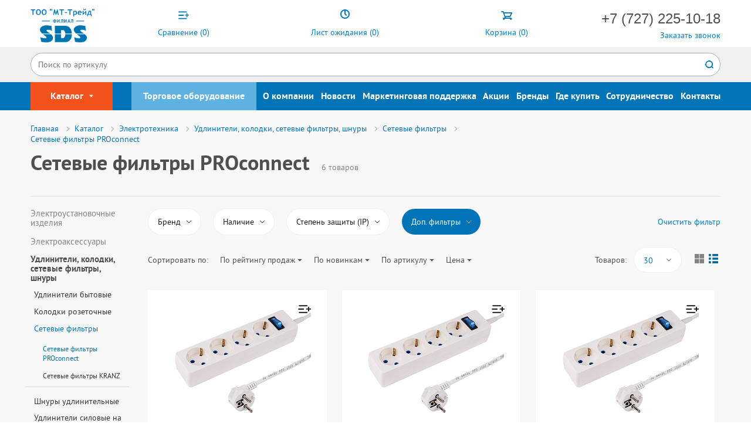

--- FILE ---
content_type: text/html; charset=UTF-8
request_url: https://rexant.kz/catalog/setevye-filtry-proconnect/
body_size: 60770
content:
<!DOCTYPE html>
<html lang="ru">
	<head>
        <title>Сетевые фильтры PROconnect</title>
        <meta name="google-site-verification" content="K2rdx3PlzeZbbgKInylVN8Dp4ZOxXALdkCLPeWCB8k8">
        <meta charset="UTF-8">
        <meta http-equiv="X-UA-Compatible" content="IE=edge">
        <meta name="viewport" content="width=device-width, initial-scale=1.0">

        <link rel="apple-touch-icon" sizes="180x180" href="/image/favicon/apple-touch-icon.png">
        <link rel="icon" type="image/png" sizes="32x32" href="/image/favicon/favicon-32x32.png">
        <link rel="icon" type="image/png" sizes="16x16" href="/image/favicon/favicon-16x16.png">
        <link rel="manifest" href="/site.webmanifest">
        <link rel="mask-icon" href="/image/favicon/safari-pinned-tab.svg" color="#2d89ef">
        <meta name="msapplication-TileColor" content="#2d89ef">
        <meta name="theme-color" content="#ffffff">
        <link href="/favicon.ico" type="image/x-icon" rel="shortcut icon">
        <meta name="viewport" id="viewport" content="width=device-width, initial-scale=1.0, maximum-scale=1.0">
        <link rel="manifest" href="/js/app/manifest.json">

                <meta http-equiv="Content-Type" content="text/html; charset=UTF-8" />
<script type="text/javascript" data-skip-moving="true">(function(w, d, n) {var cl = "bx-core";var ht = d.documentElement;var htc = ht ? ht.className : undefined;if (htc === undefined || htc.indexOf(cl) !== -1){return;}var ua = n.userAgent;if (/(iPad;)|(iPhone;)/i.test(ua)){cl += " bx-ios";}else if (/Windows/i.test(ua)){cl += ' bx-win';}else if (/Macintosh/i.test(ua)){cl += " bx-mac";}else if (/Linux/i.test(ua) && !/Android/i.test(ua)){cl += " bx-linux";}else if (/Android/i.test(ua)){cl += " bx-android";}cl += (/(ipad|iphone|android|mobile|touch)/i.test(ua) ? " bx-touch" : " bx-no-touch");cl += w.devicePixelRatio && w.devicePixelRatio >= 2? " bx-retina": " bx-no-retina";var ieVersion = -1;if (/AppleWebKit/.test(ua)){cl += " bx-chrome";}else if (/Opera/.test(ua)){cl += " bx-opera";}else if (/Firefox/.test(ua)){cl += " bx-firefox";}ht.className = htc ? htc + " " + cl : cl;})(window, document, navigator);</script>


<link href="/bitrix/js/ui/design-tokens/dist/ui.design-tokens.min.css?169338984722029" type="text/css"  rel="stylesheet" />
<link href="/bitrix/js/ui/fonts/opensans/ui.font.opensans.min.css?16933898452320" type="text/css"  rel="stylesheet" />
<link href="/bitrix/js/main/popup/dist/main.popup.bundle.min.css?169338983926598" type="text/css"  rel="stylesheet" />
<link href="/bitrix/cache/css/s1/main/page_f302a3c133bcdacb83355e5a8ade8206/page_f302a3c133bcdacb83355e5a8ade8206_v1.css?17652773066104" type="text/css"  rel="stylesheet" />
<link href="/bitrix/cache/css/s1/main/template_e7c6b4b3dbee32a831329249d335ce2d/template_e7c6b4b3dbee32a831329249d335ce2d_v1.css?1765277291729058" type="text/css"  data-template-style="true" rel="stylesheet" />







                <!-- Google Tag Manager -->
                <!-- End Google Tag Manager -->
	</head>
	<body>
        <!-- Google Tag Manager (noscript) -->
        <noscript><iframe src="https://www.googletagmanager.com/ns.html?id=GTM-KSG78VMM"
        height="0" width="0" style="display:none;visibility:hidden"></iframe></noscript>
        <!-- End Google Tag Manager (noscript) -->
        <!-- Google Tag Manager (noscript) -->
<noscript><iframe src="https://www.googletagmanager.com/ns.html?id=GTM-NHBGZQ"
                  height="0" width="0" style="display:none;visibility:hidden"></iframe></noscript>
<!-- End Google Tag Manager (noscript) -->
                    <div class="box-viewport gray noFooterMargin" >
                <div class="wrapper redesign">
        
        
        <a id="fixedCart" href="/basket/">
            <img src="/image/cart.svg">
            <i>Корзина</i>

        </a>
        <div id="addCart" style="display:none;"><span data-entity="basket-count">10</span></div>
        <a id="fixedCallBack">
            <img src="/image/callback.svg">
            <i>Обратный звонок</i>
        </a>
        <a id="fixedSubscribe" href="/subscribers.htm">
            <img src="/image/subscribe.svg">
            <i>Подписаться на рассылку</i>
        </a>
        <header class="head">
            <div class="page">
                <div class="block-group">
                    <div class="block coll-2 tablet-head-1 first">
                        <a href="/" class="logo"></a>
                    </div>
                    <div class="search-box">
                        	<div id="title-search" class="block">
        <form action="/catalog/search/"  class="search big">
            <input id="title-search-input" class="js-search" type="text" placeholder="Поиск по артикулу" name="q" value="" autocomplete="off">
            <input type="submit" value="go" name="s">
                    </form>
	</div>
                    </div>
                    <div class="header-box">
                            <a href="/catalog/compare/"  class="box" id="compareList9J9wbd">
        <span class="icon icon-list-comp"></span>
    <span class="name">
        Сравнение        (<span class="js-equals-top"><!--'start_frame_cache_compareList9J9wbd'-->0<!--'end_frame_cache_compareList9J9wbd'--></span>)
    </span>
    </a>
                            <a href="/reserve/"  class="box">
    <span class="icon icon-list-timer"></span>
    <span class="name">
        Лист ожидания        (<span><span id="reserve_list_w0UELG" data-entity="reserve-list"><!--'start_frame_cache_reserve_list_w0UELG'-->0<!--'end_frame_cache_reserve_list_w0UELG'--></span></span>)
    </span>
</a>
                            <a href="/basket/" id="bx_basketFKauiI" class="box header-box_basket">
    <!--'start_frame_cache_bx_basketFKauiI'--><span class="icon icon-basket"></span>
<span class="name">
    Корзина    (<span><span id="compareListOxh3Ep" data-entity = "basket-count-main">0</span></span>)
    
</span>
<!--'end_frame_cache_bx_basketFKauiI'--></a>
                    </div>
                    <div class="block coll-3">
                                                <div class="phone-group call_phone_top">
                            <a href="tel:+77272251018;?>" class="tel"><span class="ya-phone"> +7 (727) 225-10-18</span></a>
                        </div>
                                                <div class="phone-group">
                            <a href="#callback-form" class="js-callback-tel" title="Заказать звонок">Заказать звонок</a>
                        </div>
                    </div>
                </div>
            </div>
         </header>
            <div class="navbar-block_fixer">
    <div id="m-nav-block" class="navbar-block">
        <div class="page">
            <ul class="main-nav">
                                                                                                                                <li class="catalog-nav">
                                    Каталог                                    <span class="icon icon-arrow_drop_down"></span>
                                    <div class="catalog-nav-btn lines-box">
                                        <span class="line-nav-cat lnc-01"></span>
                                        <span class="line-nav-cat lnc-02"></span>
                                        <span class="line-nav-cat lnc-03"></span>
                                    </div>
                                    <ul class="sub-catalog">
                                                                                                                                                                            <li class="active">
                                <a href="/catalog/elektrotekhnika/">Электротехника</a>
                                <ul class="level-2">
                                    <li class="mob-back-nav">Назад</li>
                                                                                                                                                                                                            <li>
                                    <a href="/catalog/elektroustanovochnye-izdeliya/">Электроустановочные изделия</a>
                                </li>
                                                                                                                                                                                                                                        <li>
                                    <a href="/catalog/elektroaksessuary/">Электроаксессуары</a>
                                </li>
                                                                                                                                                                                                                                        <li>
                                    <a href="/catalog/udliniteli-kolodki-setevye-filtry-shnury/">Удлинители, колодки, сетевые фильтры, шнуры</a>
                                </li>
                                                                                                                                                                                                                                        <li>
                                    <a href="/catalog/silovye-razemy/">Силовые разъемы</a>
                                </li>
                                                                                                                                                                                                                                        <li>
                                    <a href="/catalog/stabilizatory-napryazheniya/">Стабилизаторы напряжения</a>
                                </li>
                                                                                                                                                                                                                                        <li>
                                    <a href="/catalog/sistemy-dlya-prokladki-kabelya/">Системы для прокладки кабеля</a>
                                </li>
                                                                                                                                                                                                                                        <li>
                                    <a href="/catalog/kabelno-provodnikovaya-produktsiya-kabel-silovoy/">Кабельно-проводниковая продукция (кабель силовой)</a>
                                </li>
                                                                                                                                                                                                                                        <li>
                                    <a href="/catalog/izdeliya-dlya-elektromontazha/">Изделия для электромонтажа</a>
                                </li>
                                                                                                                                                                                                                                        <li>
                                    <a href="/catalog/izolyatsionnye-materialy/">Изоляционные материалы</a>
                                </li>
                                                                                                                                                                                                                                        <li>
                                    <a href="/catalog/knopki-vyklyuchateli-tumblery-svetosignalnaya-armatura/">Кнопки, выключатели, тумблеры, светосигнальная арматура</a>
                                </li>
                                                                                                                                                                                                                                        <li>
                                    <a href="/catalog/shchity-raspredelitelnye-metall-plastik/">Щиты распределительные (металл, пластик)</a>
                                </li>
                                                                                                                                                                                                                                        <li>
                                    <a href="/catalog/aksessuary-dlya-shkafov-i-shchitov/">Аксессуары для шкафов и щитов</a>
                                </li>
                                                                                                                                                                                                                                        <li>
                                    <a href="/catalog/umnyy-dom/">Умный дом</a>
                                </li>
                                                                                                                                                                                                                                        <li>
                                    <a href="/catalog/zaryadki-dlya-elektrotransporta/">Зарядки для электротранспорта</a>
                                </li>
                                                                                                                                                                                                                                        <li>
                                    <a href="/catalog/zazemlenie-i-molniezashchita/">Заземление и молниезащита</a>
                                </li>
                                                                                                                                                                                </ul></li>                                                                                            <li>
                                <a href="/catalog/instrument/">Инструмент</a>
                                <ul class="level-2">
                                    <li class="mob-back-nav">Назад</li>
                                                                                                                                                                                                            <li>
                                    <a href="/catalog/ruchnoy-instrument/">Ручной инструмент</a>
                                </li>
                                                                                                                                                                                                                                        <li>
                                    <a href="/catalog/elektromontazhnyy-instrument/">Электромонтажный инструмент</a>
                                </li>
                                                                                                                                                                                                                                        <li>
                                    <a href="/catalog/izmeritelnye-pribory-i-instrument/">Измерительные приборы и инструмент</a>
                                </li>
                                                                                                                                                                                                                                        <li>
                                    <a href="/catalog/elektroinstrument/">Электроинструмент</a>
                                </li>
                                                                                                                                                                                                                                        <li>
                                    <a href="/catalog/osnastka-dlya-elektroinstrumenta/">Оснастка для электроинструмента</a>
                                </li>
                                                                                                                                                                                                                                        <li>
                                    <a href="/catalog/silovoe-oborudovanie/">Силовое оборудование</a>
                                </li>
                                                                                                                                                                                                                                        <li>
                                    <a href="/catalog/gazovyy-instrument/">Газовый инструмент</a>
                                </li>
                                                                                                                                                                                                                                        <li>
                                    <a href="/catalog/instrument-dlya-ruchnoy-payki/">Инструмент для ручной пайки</a>
                                </li>
                                                                                                                                                                                                                                        <li>
                                    <a href="/catalog/lupy-i-lampy/">Лупы и лампы</a>
                                </li>
                                                                                                                                                                                                                                        <li>
                                    <a href="/catalog/magnitnyy-instrument/">Магнитный инструмент</a>
                                </li>
                                                                                                                                                                                                                                        <li>
                                    <a href="/catalog/shtukaturno-malyarnyy-instrument/">Штукатурно-малярный инструмент</a>
                                </li>
                                                                                                                                                                                                                                        <li>
                                    <a href="/catalog/sredstva-zashchity/">Средства защиты</a>
                                </li>
                                                                                                                                                                                                                                        <li>
                                    <a href="/catalog/lestnitsy-stremyanki/">Лестницы, стремянки</a>
                                </li>
                                                                                                                                                                                                                                        <li>
                                    <a href="/catalog/khranenie-instrumenta/">Хранение инструмента</a>
                                </li>
                                                                                                                                                                                </ul></li>                                                                                            <li>
                                <a href="/catalog/krepezh-i-metizy/">Крепеж и метизы</a>
                                <ul class="level-2">
                                    <li class="mob-back-nav">Назад</li>
                                                                                                                                                                                                            <li>
                                    <a href="/catalog/styazhki-i-khomuty/">Стяжки и хомуты</a>
                                </li>
                                                                                                                                                                                                                                        <li>
                                    <a href="/catalog/krepezh/">Крепеж</a>
                                </li>
                                                                                                                                                                                                                                        <li>
                                    <a href="/catalog/skobyanye-izdeliya/">Скобяные изделия</a>
                                </li>
                                                                                                                                                                                                                                        <li>
                                    <a href="/catalog/nabory-i-organayzery/">Наборы и органайзеры</a>
                                </li>
                                                                                                                                                                                                                                        <li>
                                    <a href="/catalog/samorezy-i-shurupy/">Саморезы и шурупы</a>
                                </li>
                                                                                                                                                                                                                                        <li>
                                    <a href="/catalog/metricheskiy-krepezh/">Метрический Крепеж</a>
                                </li>
                                                                                                                                                                                                                                        <li>
                                    <a href="/catalog/dyubelnaya-tekhnika/">Дюбельная Техника</a>
                                </li>
                                                                                                                                                                                                                                        <li>
                                    <a href="/catalog/mekhanicheskie-ankery/">Механические Анкеры</a>
                                </li>
                                                                                                                                                                                                                                        <li>
                                    <a href="/catalog/metizy-promyshlennaya-upakovka/">Метизы, промышленная упаковка</a>
                                </li>
                                                                                                                                                                                </ul></li>                                                                                            <li>
                                <a href="/catalog/sks/">СКС</a>
                                <ul class="level-2">
                                    <li class="mob-back-nav">Назад</li>
                                                                                                                                                                                                            <li>
                                    <a href="/catalog/lan-kabel/">LAN-кабель</a>
                                </li>
                                                                                                                                                                                                                                        <li>
                                    <a href="/catalog/patch-paneli/">Патч-панели</a>
                                </li>
                                                                                                                                                                                                                                        <li>
                                    <a href="/catalog/moduli-keystone-jack/">Модули Keystone Jack</a>
                                </li>
                                                                                                                                                                                                                                        <li>
                                    <a href="/catalog/razemy/">Разъемы</a>
                                </li>
                                                                                                                                                                                                                                        <li>
                                    <a href="/catalog/rozetki/">Розетки</a>
                                </li>
                                                                                                                                                                                                                                        <li>
                                    <a href="/catalog/patch-kordy/">Патч-корды</a>
                                </li>
                                                                                                                                                                                                                                        <li>
                                    <a href="/catalog/shkafy-i-stoyki/">Шкафы и стойки</a>
                                </li>
                                                                                                                                                                                                                                        <li>
                                    <a href="/catalog/patch-kordy-volokonno-opticheskie/">Патч-корды волоконно-оптические</a>
                                </li>
                                                                                                                                                                                                                                        <li>
                                    <a href="/catalog/pigteyly-odnomodovye-os2/">Пигтейлы одномодовые OS2</a>
                                </li>
                                                                                                                                                                                                                                        <li>
                                    <a href="/catalog/oborudovanie-dlya-telefonii/">Оборудование для телефонии</a>
                                </li>
                                                                                                                                                                                                                                        <li>
                                    <a href="/catalog/krossy-prokhodniki-soediniteli-kolpachkovye/">Кроссы, проходники, соединители колпачковые</a>
                                </li>
                                                                                                                                                                                                                                        <li>
                                    <a href="/catalog/produktsiya-v-roznichnoy-upakovke/">Продукция в розничной упаковке</a>
                                </li>
                                                                                                                                                                                </ul></li>                                                                                            <li>
                                <a href="/catalog/bezopasnost/">Безопасность</a>
                                <ul class="level-2">
                                    <li class="mob-back-nav">Назад</li>
                                                                                                                                                                                                            <li>
                                    <a href="/catalog/videonablyudenie/">Видеонаблюдение</a>
                                </li>
                                                                                                                                                                                                                                        <li>
                                    <a href="/catalog/protivopozharnaya-bezopasnost/">Противопожарная безопасность</a>
                                </li>
                                                                                                                                                                                                                                        <li>
                                    <a href="/catalog/skud/">СКУД</a>
                                </li>
                                                                                                                                                                                                                                        <li>
                                    <a href="/catalog/besprovodnye-signalizatsii/">Беспроводные сигнализации</a>
                                </li>
                                                                                                                                                                                                                                        <li>
                                    <a href="/catalog/znaki-bezopasnosti/">Знаки безопасности</a>
                                </li>
                                                                                                                                                                                </ul></li>                                                                                            <li>
                                <a href="/catalog/audio-video-tv-av-tv/">АУДИО - ВИДЕО - ТВ (AV/TV)</a>
                                <ul class="level-2">
                                    <li class="mob-back-nav">Назад</li>
                                                                                                                                                                                                            <li>
                                    <a href="/catalog/koaksialnyy-kabel/">Коаксиальный кабель</a>
                                </li>
                                                                                                                                                                                                                                        <li>
                                    <a href="/catalog/akusticheskiy-kabel/">Акустический кабель</a>
                                </li>
                                                                                                                                                                                                                                        <li>
                                    <a href="/catalog/razemy-perekhodniki-deliteli-tv/">Разъемы/переходники/делители ТВ</a>
                                </li>
                                                                                                                                                                                                                                        <li>
                                    <a href="/catalog/razemy-perekhodniki-deliteli-audio-video/">Разъемы/переходники/делители Аудио-Видео</a>
                                </li>
                                                                                                                                                                                                                                        <li>
                                    <a href="/catalog/shnury-audio-video/">Шнуры Аудио-Видео</a>
                                </li>
                                                                                                                                                                                                                                        <li>
                                    <a href="/catalog/antenny/">Антенны</a>
                                </li>
                                                                                                                                                                                                                                        <li>
                                    <a href="/catalog/kronshteyny/">Кронштейны</a>
                                </li>
                                                                                                                                                                                                                                        <li>
                                    <a href="/catalog/pulty-upravleniya/">Пульты управления</a>
                                </li>
                                                                                                                                                                                                                                        <li>
                                    <a href="/catalog/produktsiya-v-roznichnoy-upakovke/">Продукция в розничной упаковке</a>
                                </li>
                                                                                                                                                                                </ul></li>                                                                                            <li>
                                <a href="/catalog/vse-dlya-zhizni/">Все для жизни</a>
                                <ul class="level-2">
                                    <li class="mob-back-nav">Назад</li>
                                                                                                                                                                                                            <li>
                                    <a href="/catalog/avto/">Авто</a>
                                </li>
                                                                                                                                                                                                                                        <li>
                                    <a href="/catalog/mobilnye-ustroystva-aksessuary/">Мобильные устройства/аксессуары</a>
                                </li>
                                                                                                                                                                                                                                        <li>
                                    <a href="/catalog/elementy-pitaniya/">Элементы питания</a>
                                </li>
                                                                                                                                                                                                                                        <li>
                                    <a href="/catalog/khoztovary/">Хозтовары</a>
                                </li>
                                                                                                                                                                                                                                        <li>
                                    <a href="/catalog/mbt/">МБТ</a>
                                </li>
                                                                                                                                                                                                                                        <li>
                                    <a href="/catalog/tovary-dlya-zhivotnykh/">Товары для животных</a>
                                </li>
                                                                                                                                                                                                                                        <li>
                                    <a href="/catalog/elektronika-dlya-doma/">Электроника для дома</a>
                                </li>
                                                                                                                                                                                                                                        <li>
                                    <a href="/catalog/sad-ogorod-dacha/">Сад Огород Дача</a>
                                </li>
                                                                                                                                                                                                                                        <li>
                                    <a href="/catalog/tovary-dlya-detey/">Товары для детей</a>
                                </li>
                                                                                                                                                                                                                                        <li>
                                    <a href="/catalog/halsa/">HALSA</a>
                                </li>
                                                                                                                                                                                                                                        <li>
                                    <a href="/catalog/sistemy-khraneniya/">Системы хранения</a>
                                </li>
                                                                                                                                                                                </ul></li>                                                                                            <li>
                                <a href="/catalog/klimaticheskoe-oborudovanie/">Климатическое оборудование</a>
                                <ul class="level-2">
                                    <li class="mob-back-nav">Назад</li>
                                                                                                                                                                                                            <li>
                                    <a href="/catalog/teplyy-pol/">Теплый пол</a>
                                </li>
                                                                                                                                                                                                                                        <li>
                                    <a href="/catalog/sistemy-antiobledeneniya/">Системы антиобледенения</a>
                                </li>
                                                                                                                                                                                                                                        <li>
                                    <a href="/catalog/ventilyatory/">Вентиляторы</a>
                                </li>
                                                                                                                                                                                                                                        <li>
                                    <a href="/catalog/teplovaya-tekhnika/">Тепловая техника</a>
                                </li>
                                                                                                                                                                                                                                        <li>
                                    <a href="/catalog/termoregulyatory/">Терморегуляторы</a>
                                </li>
                                                                                                                                                                                                                                        <li>
                                    <a href="/catalog/sistemy-zashchity-ot-protechek-vody/">Системы защиты от протечек воды</a>
                                </li>
                                                                                                                                                                                </ul></li>                                                                                            <li>
                                <a href="/catalog/svetotekhnika/">Светотехника</a>
                                <ul class="level-2">
                                    <li class="mob-back-nav">Назад</li>
                                                                                                                                                                                                            <li>
                                    <a href="/catalog/istochniki-sveta/">Источники света</a>
                                </li>
                                                                                                                                                                                                                                        <li>
                                    <a href="/catalog/svetilniki-i-aksessuary/">Светильники и аксессуары</a>
                                </li>
                                                                                                                                                                                                                                        <li>
                                    <a href="/catalog/fonari/">Фонари</a>
                                </li>
                                                                                                                                                                                                                                        <li>
                                    <a href="/catalog/sadovye-svetilniki/">Садовые светильники</a>
                                </li>
                                                                                                                                                                                                                                        <li>
                                    <a href="/catalog/svetodiodnye-lenty/">Светодиодные ленты</a>
                                </li>
                                                                                                                                                                                                                                        <li>
                                    <a href="/catalog/datchiki-dvizheniya-i-fotorele/">Датчики движения и фотореле</a>
                                </li>
                                                                                                                                                                                                                                        <li>
                                    <a href="/catalog/prozhektor-svetodiodnyy/">Прожектор светодиодный</a>
                                </li>
                                                                                                                                                                                </ul></li>                                                                                            <li>
                                <a href="/catalog/prazdnichnaya-svetotekhnika/">ПРАЗДНИЧНАЯ СВЕТОТЕХНИКА</a>
                                <ul class="level-2">
                                    <li class="mob-back-nav">Назад</li>
                                                                                                                                                                                                            <li>
                                    <a href="/catalog/home-konechnye-potrebiteli/">HOME - Конечные потребители</a>
                                </li>
                                                                                                                                                                                                                                        <li>
                                    <a href="/catalog/outdoor-konechnye-potrebiteli-i-malyy-biznes/">OUTDOOR - Конечные потребители и малый бизнес</a>
                                </li>
                                                                                                                                                                                                                                        <li>
                                    <a href="/catalog/professional-professionalnye-proekty/">PROFESSIONAL - Профессиональные проекты</a>
                                </li>
                                                                                                                                                                                                                                        <li>
                                    <a href="/catalog/rasprodazha/">Распродажа</a>
                                </li>
                                                                                                                                                                                </ul></li>                                                                                                                                                                                                    <li class="wrap-menu-main">
                                        <a href="/torg/">Торговое оборудование</a>
                                                                                                                                                                                                                                                                                                            <a href="/about/">О компании</a>
                                                                                                                                                                                                                                                                                                            <a href="/news/">Новости</a>
                                                                                                                                                                                                                                                                                                            <a href="/marketing-support/">Маркетинговая поддержка</a>
                                                                                                                                                                                                                                                                                                            <a href="/stocks/">Акции</a>
                                                                                                                                                                                                                                                                                                            <a href="/brands/">Бренды</a>
                                                                                                                                                                                                                                                                                                            <a href="/cooperation/">Сотрудничество</a>
                                                                                                                                                                                                                                                                                                            <a href="/contacts/">Контакты</a>
                                                                                                                                                                                        </li>                        </ul></li>                                                                                            <li class="nav-l torg-nav">
                                <a href="/torg/">Торговое оборудование</a>
                            </li>
                                                                                                                                                                            <li class="nav-l">
                                <a href="/about/">О компании</a>
                            </li>
                                                                                                                                                                            <li class="nav-l">
                                <a href="/news/">Новости</a>
                            </li>
                                                                                                                                                                            <li class="nav-l">
                                <a href="/marketing/">Маркетинговая поддержка</a>
                            </li>
                                                                                                                                                                            <li class="nav-l">
                                <a href="/akcii-i-skidki/">Акции</a>
                            </li>
                                                                                                                                                                            <li class="nav-l">
                                <a href="/brands/">Бренды</a>
                            </li>
                                                                                                                                                                            <li class="nav-l">
                                <a href="/where-buy/">Где купить</a>
                            </li>
                                                                                                                                                                            <li class="nav-l">
                                <a href="/cooperation/">Сотрудничество</a>
                            </li>
                                                                                                                                                                            <li class="nav-l">
                                <a href="/contacts/">Контакты</a>
                            </li>
                                                                                                                <li class="mob-btn-l mb-01">
                    <a href="/reserve/">
                        <span class="icon icon-list-timer"></span>
                        <span class="count">(<span data-entity="reserve-count">0</span>)</span>
                    </a>
                </li>
                <li class="mob-btn-l mb-04">
                    <a href="/catalog/compare/">
                        <span class="icon icon-list-comp"></span>
                        <span class="count">(<span data-entity="compare-count">0</span>)</span>
                    </a>
                </li>
                <li class="mob-btn-l mb-02">
                    <a href="/basket/">
                        <span class="icon icon-basket"></span>
                        <span class="count">(<span data-entity="basket-count">0</span>)</span>
                    </a>
                    <div class="tooltip-box invis">
                        <div class="tooltip">
                            <div class="tooltip-wrap">
                                <div class="tooltip-close"></div>
                                <div class="action">
                                    <div class="btn">В корзину</div>
                                    <div class="btn btn-new">Оформить</div>
                                </div>
                            </div>
                        </div>
                    </div>
                </li>
                <li id="search-mob-btn" class="mob-btn-l mb-03">
                    <span class="icon icon-search"></span>
                </li>
            </ul>
        </div>
    </div>
</div>
                                    <main>
                <div class="page">
                    <div class="block-group relative">
                                                    <div class="breadcrumbs breadcrumbs--catalog" itemscope itemtype="http://schema.org/BreadcrumbList" id="catalog-breadcrumbs">
			<a href="/" id="bx_breadcrumb_0" itemprop="itemListElement" itemscope itemtype="http://schema.org/ListItem">
				<span  title="Главная" itemprop="item">
					<span itemprop="name">Главная</span>
				</span>
				<meta itemprop="position" content="1" />
			</a>
			<a href="/catalog/" id="bx_breadcrumb_1" itemprop="itemListElement" itemscope itemtype="http://schema.org/ListItem">
				<span  title="Каталог" itemprop="item">
					<span itemprop="name">Каталог</span>
				</span>
				<meta itemprop="position" content="2" />
			</a>
			<a href="/catalog/elektrotekhnika/" id="bx_breadcrumb_2" itemprop="itemListElement" itemscope itemtype="http://schema.org/ListItem">
				<span  title="Электротехника" itemprop="item">
					<span itemprop="name">Электротехника</span>
				</span>
				<meta itemprop="position" content="3" />
			</a>
			<a href="/catalog/udliniteli-kolodki-setevye-filtry-shnury/" id="bx_breadcrumb_3" itemprop="itemListElement" itemscope itemtype="http://schema.org/ListItem">
				<span  title="Удлинители, колодки, сетевые фильтры, шнуры" itemprop="item">
					<span itemprop="name">Удлинители, колодки, сетевые фильтры, шнуры</span>
				</span>
				<meta itemprop="position" content="4" />
			</a>
			<a href="/catalog/setevye-filtry/" id="bx_breadcrumb_4" itemprop="itemListElement" itemscope itemtype="http://schema.org/ListItem">
				<span  title="Сетевые фильтры" itemprop="item">
					<span itemprop="name">Сетевые фильтры</span>
				</span>
				<meta itemprop="position" content="5" />
			</a>
			<span>Сетевые фильтры PROconnect</span></div>                            <div class="box-catalog_top">
                                <div class="box-catalog_top-wrap">
                                    <div class="box-catalog_top-wrap-text -item">

                                        <div id="catalog-h1">
                                            <h1 class="h1-catalog">Сетевые фильтры PROconnect</h1>
                                            <span class="h1-catalog-count">6 товаров</span>                                        </div>
                                                                            </div>
                                </div>
                            </div>
                                            </div>
                </div>
            </main>
                                                        <main>
                        <div class="page">
            
    <div class="box-catalog block-group blue" data-entity="catalog-list" id="catalog-list">
                <div class="box-catalog_left block left-block-cat-mob first">
        <div class="left-menu-catalog blue" id="catalog-left-menu">
                    <ul>
                                                        <li >
                        <a href="/catalog/elektroustanovochnye-izdeliya/" id="bx_1847241719_10354">Электроустановочные изделия</a>
                                            </li>
                                                        <li >
                        <a href="/catalog/elektroaksessuary/" id="bx_1847241719_10355">Электроаксессуары</a>
                                            </li>
                                                        <li  class="active">
                        <a href="/catalog/udliniteli-kolodki-setevye-filtry-shnury/" id="bx_1847241719_10356">Удлинители, колодки, сетевые фильтры, шнуры</a>
                        <ul><li><a href="/catalog/udliniteli-bytovye/">Удлинители бытовые</a></li><li><a href="/catalog/kolodki-rozetochnye/">Колодки розеточные</a></li><li class="active"><a href="/catalog/setevye-filtry/">Сетевые фильтры</a><ul><li class="active"><a href="/catalog/setevye-filtry-proconnect/">Сетевые фильтры PROconnect</a></li><li><a href="/catalog/setevye-filtry-kranz/">Сетевые фильтры KRANZ</a></li></ul></li><li><a href="/catalog/shnury-udlinitelnye/">Шнуры удлинительные</a></li><li><a href="/catalog/udliniteli-silovye-na-katushke/">Удлинители силовые на катушке</a></li><li><a href="/catalog/vilki-i-kolodki-iz-kauchuka/">Вилки и колодки из каучука</a></li><li><a href="/catalog/razvetviteli-elektricheskie-troyniki/">Разветвители электрические (тройники)</a></li></ul>                    </li>
                                                        <li >
                        <a href="/catalog/silovye-razemy/" id="bx_1847241719_10357">Силовые разъемы</a>
                                            </li>
                                                        <li >
                        <a href="/catalog/stabilizatory-napryazheniya/" id="bx_1847241719_10358">Стабилизаторы напряжения</a>
                                            </li>
                                                        <li >
                        <a href="/catalog/sistemy-dlya-prokladki-kabelya/" id="bx_1847241719_10359">Системы для прокладки кабеля</a>
                                            </li>
                                                        <li >
                        <a href="/catalog/kabelno-provodnikovaya-produktsiya-kabel-silovoy/" id="bx_1847241719_10363">Кабельно-проводниковая продукция (кабель силовой)</a>
                                            </li>
                                                        <li >
                        <a href="/catalog/izdeliya-dlya-elektromontazha/" id="bx_1847241719_10364">Изделия для электромонтажа</a>
                                            </li>
                                                        <li >
                        <a href="/catalog/izolyatsionnye-materialy/" id="bx_1847241719_10365">Изоляционные материалы</a>
                                            </li>
                                                        <li >
                        <a href="/catalog/knopki-vyklyuchateli-tumblery-svetosignalnaya-armatura/" id="bx_1847241719_10366">Кнопки, выключатели, тумблеры, светосигнальная арматура</a>
                                            </li>
                                                        <li >
                        <a href="/catalog/shchity-raspredelitelnye-metall-plastik/" id="bx_1847241719_10367">Щиты распределительные (металл, пластик)</a>
                                            </li>
                                                        <li >
                        <a href="/catalog/aksessuary-dlya-shkafov-i-shchitov/" id="bx_1847241719_10368">Аксессуары для шкафов и щитов</a>
                                            </li>
                                                        <li >
                        <a href="/catalog/umnyy-dom/" id="bx_1847241719_10360">Умный дом</a>
                                            </li>
                                                        <li >
                        <a href="/catalog/zaryadki-dlya-elektrotransporta/" id="bx_1847241719_10362">Зарядки для электротранспорта</a>
                                            </li>
                                                        <li >
                        <a href="/catalog/zazemlenie-i-molniezashchita/" id="bx_1847241719_12015">Заземление и молниезащита</a>
                                            </li>
                            </ul>
            </div>
</div>
        <div class="box-catalog_right block catalog-first" >
                            <div class="box-catalog_filter">
    <div class="box-catalog_filter-section">
    </div>
    <div class="box-catalog_filter-main">
        <a href="#" class="box-catalog_filter-show">
            <svg width="20" height="20" viewBox="0 0 20 20" fill="none" xmlns="http://www.w3.org/2000/svg">
                <path d="M8.39731 9.63387C8.53852 9.78614 8.61604 9.98504 8.61604 10.1908V16.254C8.61604 16.6189 9.0604 16.8041 9.32343 16.5475L11.0303 14.6092C11.2587 14.3376 11.3847 14.2032 11.3847 13.9343V10.1922C11.3847 9.98641 11.4636 9.78751 11.6034 9.63523L16.5011 4.36905C16.868 3.97399 16.5856 3.33337 16.0429 3.33337H3.95778C3.41512 3.33337 3.13134 3.97261 3.49957 4.36905L8.39731 9.63387Z" fill="#0074B4"></path>
            </svg>
            <span class="js-filter-text">Показать фильтр</span>
        </a>
        <div class="box-catalog_filter-body">
            <div class="box-catalog_filter-title">Фильтры</div>
            <div class="box-catalog_filter-close">
                <svg width="24" height="24" viewBox="0 0 24 24" fill="none" xmlns="http://www.w3.org/2000/svg">
                    <path fill-rule="evenodd" clip-rule="evenodd" d="M17.9432 6.68273C18.3202 6.27919 18.2988 5.64639 17.8952 5.26933C17.4917 4.89227 16.8589 4.91374 16.4818 5.31728L11.6063 10.5353L6.73068 5.31728C6.35362 4.91374 5.72082 4.89227 5.31728 5.26933C4.91374 5.64639 4.89227 6.27919 5.26933 6.68273L10.2377 12L5.26933 17.3173C4.89227 17.7208 4.91374 18.3536 5.31728 18.7307C5.72082 19.1077 6.35362 19.0863 6.73068 18.6827L11.6063 13.4647L16.4818 18.6827C16.8589 19.0863 17.4917 19.1077 17.8952 18.7307C18.2988 18.3536 18.3202 17.7208 17.9432 17.3173L12.9748 12L17.9432 6.68273Z" fill="#4F4F4F"></path>
                </svg>
            </div>
            <form name="arCatalogFilter_form" action="/catalog/setevye-filtry-proconnect/" method="get" class="box-catalog_filter-top">
        <div class="box-catalog_filter-list" id="FS">
                                <div class="box-select box-select_filter" data-main="1">
                <div class="box-select_label">
                    Бренд                    <i>
                        <svg width="10" height="6" viewBox="0 0 10 6" fill="none" xmlns="http://www.w3.org/2000/svg">
                            <path d="M8.49998 1.50001L4.99998 5L1.49998 1.50001" stroke="black" stroke-linecap="square" stroke-linejoin="round"></path>
                        </svg>
                    </i>
                </div>
                <div class="box-select_body">
                    <div class="box-select_body-shape">
                        <div class="box-select_body-wrap">
                                                            <input class="input js-search-filter-substr" type="text" placeholder="Начните вводить" name="searchparam" />
                                                        <div class="box-select_wrap">
                                <div class="box-select_list">
                                                                                                                                                                <label data-role="label_arCatalogFilter_1_2788221432" class="checkbox" for="arCatalogFilter_1_2788221432">
                                                <figure>
                                                    <input
                                                            type="checkbox"
                                                            value="Y"
                                                            name="arCatalogFilter_1_2788221432"
                                                            id="arCatalogFilter_1_2788221432"
                                                                                                                    onclick="smartFilter.click(this)"
                                                            class="checkbox"
                                                    />
                                                    <span></span>
                                                </figure>
                                                <div>PROconnect                                                                                                    </div>
                                            </label>
                                                                                                                </div>
                            </div>
                        </div>
                    </div>
                </div>
            </div>
                                                                                            <div class="box-select box-select_filter" data-main="1">
                <div class="box-select_label">
                    Наличие                    <i>
                        <svg width="10" height="6" viewBox="0 0 10 6" fill="none" xmlns="http://www.w3.org/2000/svg">
                            <path d="M8.49998 1.50001L4.99998 5L1.49998 1.50001" stroke="black" stroke-linecap="square" stroke-linejoin="round"></path>
                        </svg>
                    </i>
                </div>
                <div class="box-select_body">
                    <div class="box-select_body-shape">
                        <div class="box-select_body-wrap">
                                                        <div class="box-select_wrap">
                                <div class="box-select_list">
                                                                                                                    <label class="radio" for="all_arCatalogFilter_71_3233089245">
                                                <figure>
                                                    <input
                                                            type="radio"
                                                            value=""
                                                            name="arCatalogFilter_71"
                                                            id="all_arCatalogFilter_71_3233089245"
                                                            onclick="smartFilter.click(this)"
                                                            class="radio-1"
                                                    />
                                                    <span></span>
                                                </figure>
                                                <div>Все</div>
                                            </label>
                                                                                            <label class="radio" data-role="label_arCatalogFilter_71_3233089245" for="arCatalogFilter_71_3233089245">
                                                    <figure>
                                                        <input
                                                                type="radio"
                                                                value="3233089245"
                                                                name="arCatalogFilter_71"
                                                                id="arCatalogFilter_71_3233089245"
                                                                                                                                onclick="smartFilter.click(this)"
                                                                class="radio-1"
                                                        />
                                                        <span></span>
                                                    </figure>
                                                    <div>В наличии                                                                                                            </div>
                                                </label>
                                                                                                                        </div>
                            </div>
                        </div>
                    </div>
                </div>
            </div>
                                                        <div class="box-select box-select_filter" data-main="1">
                <div class="box-select_label">
                    Степень защиты (IP)                    <i>
                        <svg width="10" height="6" viewBox="0 0 10 6" fill="none" xmlns="http://www.w3.org/2000/svg">
                            <path d="M8.49998 1.50001L4.99998 5L1.49998 1.50001" stroke="black" stroke-linecap="square" stroke-linejoin="round"></path>
                        </svg>
                    </i>
                </div>
                <div class="box-select_body">
                    <div class="box-select_body-shape">
                        <div class="box-select_body-wrap">
                                                            <input class="input js-search-filter-substr" type="text" placeholder="Начните вводить" name="searchparam" />
                                                        <div class="box-select_wrap">
                                <div class="box-select_list">
                                                                                                                                                                <label data-role="label_arCatalogFilter_3407_1615692486" class="checkbox" for="arCatalogFilter_3407_1615692486">
                                                <figure>
                                                    <input
                                                            type="checkbox"
                                                            value="Y"
                                                            name="arCatalogFilter_3407_1615692486"
                                                            id="arCatalogFilter_3407_1615692486"
                                                                                                                    onclick="smartFilter.click(this)"
                                                            class="checkbox"
                                                    />
                                                    <span></span>
                                                </figure>
                                                <div>IP20                                                                                                    </div>
                                            </label>
                                                                                                                </div>
                            </div>
                        </div>
                    </div>
                </div>
            </div>
                                                                                                                                <div class="box-select box-select_filter" data-main="0">
                <div class="box-select_label">
                    Количество жил                    <i>
                        <svg width="10" height="6" viewBox="0 0 10 6" fill="none" xmlns="http://www.w3.org/2000/svg">
                            <path d="M8.49998 1.50001L4.99998 5L1.49998 1.50001" stroke="black" stroke-linecap="square" stroke-linejoin="round"></path>
                        </svg>
                    </i>
                </div>
                <div class="box-select_body">
                    <div class="box-select_body-shape">
                        <div class="box-select_body-wrap">
                                                            <input class="input js-search-filter-substr" type="text" placeholder="Начните вводить" name="searchparam" />
                                                        <div class="box-select_wrap">
                                <div class="box-select_list">
                                                                                                                                                                <label data-role="label_arCatalogFilter_3439_1842515611" class="checkbox" for="arCatalogFilter_3439_1842515611">
                                                <figure>
                                                    <input
                                                            type="checkbox"
                                                            value="Y"
                                                            name="arCatalogFilter_3439_1842515611"
                                                            id="arCatalogFilter_3439_1842515611"
                                                                                                                    onclick="smartFilter.click(this)"
                                                            class="checkbox"
                                                    />
                                                    <span></span>
                                                </figure>
                                                <div>3                                                                                                    </div>
                                            </label>
                                                                                                                </div>
                            </div>
                        </div>
                    </div>
                </div>
            </div>
                                                                                                                                                                                                                                                                    <div class="box-select box-select_filter" data-main="0">
                <div class="box-select_label">
                    Номин. ток                    <i>
                        <svg width="10" height="6" viewBox="0 0 10 6" fill="none" xmlns="http://www.w3.org/2000/svg">
                            <path d="M8.49998 1.50001L4.99998 5L1.49998 1.50001" stroke="black" stroke-linecap="square" stroke-linejoin="round"></path>
                        </svg>
                    </i>
                </div>
                <div class="box-select_body">
                    <div class="box-select_body-shape">
                        <div class="box-select_body-wrap">
                                                            <input class="input js-search-filter-substr" type="text" placeholder="Начните вводить" name="searchparam" />
                                                        <div class="box-select_wrap">
                                <div class="box-select_list">
                                                                                                                                                                <label data-role="label_arCatalogFilter_3577_498629140" class="checkbox" for="arCatalogFilter_3577_498629140">
                                                <figure>
                                                    <input
                                                            type="checkbox"
                                                            value="Y"
                                                            name="arCatalogFilter_3577_498629140"
                                                            id="arCatalogFilter_3577_498629140"
                                                                                                                    onclick="smartFilter.click(this)"
                                                            class="checkbox"
                                                    />
                                                    <span></span>
                                                </figure>
                                                <div>6                                                                                                    </div>
                                            </label>
                                                                                                                </div>
                            </div>
                        </div>
                    </div>
                </div>
            </div>
                                                                                                                                                                                                                                                                                                                                                                                                                                                                                                                                                                                                                                                                                                                                                                                                                                                                                                                                                                                                                                                                                                                                                                                                                                                                                                                                                                                                                                                                                                                                                                                                                                                                                                                                                                                                                                                                                                                                                                                                                                                                                                                                                                                                                                                                                                                                                                                                                                                                                                                                                                                                                                                                                                                                                                                                                                                                                                                                                                                                                                                                                                                                                                                                                                                                                                                                                                                                                                                                                                                                                                                                                                                                                                                                                                                                                                                                                                                                                                                                                                                                                                                                                                                                                                                                                                                                                                                                                                                                                                                                                                                                                                                                                                                                                                                                                                                                                                                                                                                                                                                                                                                                                                                                                                                                                                                                                                                                                                                                                                                                                                                                                                                                                                                                                                                                                                                                                                                                                                                                                                                                                                                                                                                                                                                                                                                                                                                                                                                                                                                                                                                                                                                                                                                                                                                                                                                                                                                                                                                                                                                                                                                                                                                                                                                                                                                                                                                                                                                                                                                                                                                                                                                                                                                                                                                                                                                                                                                                                                                        <div class="box-select box-select_filter box-select_fake checked">
            <div class="box-select_label">
                Доп. фильтры
                <i>
                    <svg width="10" height="6" viewBox="0 0 10 6" fill="none" xmlns="http://www.w3.org/2000/svg">
                        <path d="M8.49998 1.50001L4.99998 5L1.49998 1.50001" stroke="black" stroke-linecap="square" stroke-linejoin="round"/>
                    </svg>
                </i>
            </div>
        </div>
    </div>
    <a href="/catalog/setevye-filtry-proconnect/" class="box-catalog_filter-reset" id="del_filter" name="del_filter">
        <span>Очистить фильтр</span>
        <p>Сбросить</p>
        <i><svg width="20" height="20" viewBox="0 0 20 20" fill="none" xmlns="http://www.w3.org/2000/svg">
                <g clip-path="url(#clip0)">
                    <path d="M8.41974 3.33289H2.0813C1.37532 3.33289 0.961028 4.12894 1.36607 4.70738C1.37126 4.71515 1.23138 4.52449 6.44513 11.6217C6.67642 11.9571 6.6072 11.5983 6.6072 19.0821C6.6072 19.8339 7.4663 20.268 8.07368 19.8161C10.3212 18.1219 10.8673 17.9311 10.8673 17.0444C10.8673 11.8136 10.8 11.9542 11.0293 11.6217L12.1173 10.1403C9.3797 9.14437 7.73888 6.24937 8.41974 3.33289V3.33289Z" fill="#0074B4"></path>
                    <path d="M11.0137 1.17824C8.08109 3.80754 9.50261 8.4966 13.1998 9.22707C16.1482 9.85004 18.7932 7.51352 18.7932 4.65891C18.7932 0.651328 14.0134 -1.48012 11.0137 1.17824V1.17824ZM15.6438 5.35027C16.0155 5.72004 15.7498 6.35324 15.2296 6.35324C14.9166 6.35324 14.8381 6.20519 14.1178 5.48769C13.4122 6.19019 13.326 6.35324 13.0056 6.35324C12.4842 6.35324 12.2219 5.71793 12.5914 5.35027L13.2855 4.65891L12.5914 3.96754C12.0404 3.4193 12.8704 2.58777 13.4202 3.13562L14.1178 3.83012L14.815 3.13562C15.3648 2.58777 16.1952 3.41898 15.6438 3.96754L14.9497 4.65891L15.6438 5.35027Z" fill="#0074B4"></path>
                </g>
                <defs>
                    <clipPath id="clip0">
                        <rect width="20" height="20" fill="white"></rect>
                    </clipPath>
                </defs>
            </svg>
        </i>
    </a>
    <div style="display: none">
            </div>
</form>
            <div class="box-catalog_filter-bottom" data-entity="sort">
                <div class="box-catalog_filter-bottom">
    <div class="sort">
        <span>Сортировать по:</span>
                
            <a href="/catalog/setevye-filtry-proconnect/?catalog_sort=rating&catalog_order=asc">
                <span>По рейтингу продаж</span>
                <svg width="8" height="5" viewBox="0 0 8 5" fill="none" xmlns="http://www.w3.org/2000/svg">
                    <path d="M8 0.632568L4 4.63257L-1.74846e-07 0.632568" fill="#4F4F4F"></path>
                </svg>
            </a>
        
            <a href="/catalog/setevye-filtry-proconnect/?catalog_sort=newest&catalog_order=asc">
                <span>По новинкам</span>
                <svg width="8" height="5" viewBox="0 0 8 5" fill="none" xmlns="http://www.w3.org/2000/svg">
                    <path d="M8 0.632568L4 4.63257L-1.74846e-07 0.632568" fill="#4F4F4F"></path>
                </svg>
            </a>
        
            <a href="/catalog/setevye-filtry-proconnect/?catalog_sort=article&catalog_order=asc">
                <span>По артикулу</span>
                <svg width="8" height="5" viewBox="0 0 8 5" fill="none" xmlns="http://www.w3.org/2000/svg">
                    <path d="M8 0.632568L4 4.63257L-1.74846e-07 0.632568" fill="#4F4F4F"></path>
                </svg>
            </a>
        
            <a href="/catalog/setevye-filtry-proconnect/?catalog_sort=price&catalog_order=asc">
                <span>Цена</span>
                <svg width="8" height="5" viewBox="0 0 8 5" fill="none" xmlns="http://www.w3.org/2000/svg">
                    <path d="M8 0.632568L4 4.63257L-1.74846e-07 0.632568" fill="#4F4F4F"></path>
                </svg>
            </a>
            </div>
</div>
            </div>
            <div class="box-catalog_filter-accept">
                <a href="#" class="btn"  id="set_filter">Применить фильтр</a>
            </div>
        </div>
        <div class="box-catalog_filter-view">
    <div class="colby">
        <span>Товаров:</span>
        <form name="pagerForm" action="/catalog/setevye-filtry-proconnect/" method="post">
            <select id="field_pager" name="catalog_count" class="input js-ikselect" onchange="document.pagerForm.submit();">
                                    <option value="12">12</option>
                                    <option value="30" selected="selected">30</option>
                                    <option value="60">60</option>
                                    <option value="120">120</option>
                                    <option value="all">Все</option>
                            </select>
        </form>
    </div>
    <div class="view">
                                    <div class="view-catalog-icon view-catalog-icon--view-table current"><svg width="24" height="24" viewBox="0 0 24 24" fill="none" xmlns="http://www.w3.org/2000/svg">
<path d="M4 4H11.3846V11.3846H4V4ZM12.6154 4H20V11.3846H12.6154V4ZM12.6154 12.6154H20V20H12.6154V12.6154ZM4 12.6154H11.3846V20H4V12.6154Z" fill="#03689F"></path>
</svg></div>
                                                <a href="/catalog/setevye-filtry-proconnect/?catalog_view=table" class="view-catalog-icon view-catalog-icon--view-table"><svg width="24" height="24" viewBox="0 0 24 24" fill="none" xmlns="http://www.w3.org/2000/svg">
<path d="M4 16.3077H7.69231V20H4V16.3077ZM10.1538 16.3077H20V20H10.1538V16.3077ZM4 10.1538H7.69231V13.8462H4V10.1538ZM10.1538 10.1538H20V13.8462H10.1538V10.1538ZM4 4H7.69231V7.69231H4V4ZM10.1538 4H20V7.69231H10.1538V4Z" fill="#828282"></path>
</svg></a>
                        </div>
</div>    </div>
</div>
<div >
                <div class="catalog-level-2 new-style js-catalog-container" data-entity="container-1" data-count="6 товаров">
        <!-- items-container -->
                                <div class="slide new_style_slide" id="bx_3966226736_31053_7e1b8e3524755c391129a9d7e6f2d206" data-entity="item" style="margin-right: 10px;">
            		<div class="box-catalog_card product-block product-block-2 product-block--catalog item-view-table">
    <div class="box-catalog_card-img">
        <a class="img" href="/product/setevoy-filtr-standard-4-gnezda-5m-3kh0-75mm-s-z-belyy-proconnect-11-7232/" style="background-image:url('/upload/resize_cache/iblock/10f/5s8owo114roz48m0wpjtpuzuwlwqlvua/250_250_1/a_11_7232.jpg')"></a>
        <a href="#" class="view" data-entity="fast-view">
            Быстрый просмотр        </a>
                <div class="box-compare_link compare" id="bx_3966226736_31053_7e1b8e3524755c391129a9d7e6f2d206_compare_link">
            <input type="checkbox" data-entity="compare-checkbox">
                        <div class="pic">
                <svg width="20" height="19" viewBox="0 0 20 19" fill="none" xmlns="http://www.w3.org/2000/svg">
                    <path d="M2.69093 3.95833C2.23069 3.95833 1.8576 4.31277 1.8576 4.74999C1.8576 5.18722 2.23069 5.54166 2.69093 5.54166H13.5243C13.9845 5.54166 14.3576 5.18722 14.3576 4.74999C14.3576 4.31277 13.9845 3.95833 13.5243 3.95833H2.69093Z" fill="white"></path>
                    <path d="M1.80306 8.70833C1.34282 8.70833 0.969727 9.06277 0.969727 9.49999C0.969727 9.93722 1.34282 10.2917 1.80306 10.2917H8.46973C8.92996 10.2917 9.30306 9.93722 9.30306 9.49999C9.30306 9.06277 8.92996 8.70833 8.46973 8.70833H1.80306Z" fill="white"></path>
                    <path d="M1.8576 14.25C1.8576 13.8128 2.23069 13.4583 2.69093 13.4583H13.5243C13.9845 13.4583 14.3576 13.8128 14.3576 14.25C14.3576 14.6872 13.9845 15.0417 13.5243 15.0417H2.69093C2.23069 15.0417 1.8576 14.6872 1.8576 14.25Z" fill="white"></path>
                    <path d="M19.1665 8.72487H16.5813V6.30505H14.9758V8.72487H12.377V10.0513H14.9758V12.6384H16.5813V10.0513H19.1665V8.72487Z" fill="white"></path>
                </svg>
                <div class="tooltip-box">
                    <div class="tooltip">
                        <div class="tooltip-wrap">
                            <p>Товар добавлен к сравнению</p>
                            <a href="/catalog/compare/">Перейти</a>
                        </div>
                    </div>
                </div>
            </div>
                    </div>
                                                    </div>
    <div class="box-catalog_card-desc">
        <div class="box-catalog_card-desc-top">
            <div class="box-catalog_card-info">
                                    <div>11-7232</div>
                                                    <div><a href="/brands/proconnect/">PROconnect</a></div>
                            </div>
                        <div class="box-catalog_card-name">
                <a href="/product/setevoy-filtr-standard-4-gnezda-5m-3kh0-75mm-s-z-belyy-proconnect-11-7232/">Сетевой фильтр STANDARD 4 гнезда, 5м, 3х0,75мм², с/з, белый PROconnect</a>
            </div>
        </div>
        <div class="box-catalog_card-desc-bottom">
            <div>
                <div class="box-catalog_card-available">
                                                                        <table class="table-available"><td><div class="gray-kol gray-kol--active-color over"></div></td><td><div class="gray-kol gray-kol--active-color over"></div></td><td><div class="gray-kol gray-kol--active-color over"></div></td><td><div class="gray-kol gray-kol--active-color over"></div></td><td><div class="gray-kol"></div></td></table> <span>Наличие</span>
                                                            </div>
                <div class="variant-price" data-entity="price-block">
                    <table class="first-tab">
                        <tbody>
                                                        <tr>
                                <td class="product-price-rrc" id="bx_3966226736_31053_7e1b8e3524755c391129a9d7e6f2d206_price">
                                    5 760.01 ₸                                </td>
                            </tr>
                        </tbody>
                    </table>
                </div>
            </div>
            <div class="box-catalog_card-basket" data-entity="buttons-block">
                                                            <div id="bx_3966226736_31053_7e1b8e3524755c391129a9d7e6f2d206_basket_actions">
                            <div class="btn btn-add-basket btn-add-basket--green  btn-add-gmt" id="bx_3966226736_31053_7e1b8e3524755c391129a9d7e6f2d206_buy_link" href="javascript:void(0)">
                            <span  rel="nofollow">
                                В корзину                            </span>
                            </div>
                        </div>
                                                </div>
        </div>
    </div>
    <div class="box-catalog_card-hover">
        <div class="box-catalog_card-hover-wrap">
            <div class="box-catalog_card-hover-info">
                                <div>
                    Ед. измерения: шт                </div>
                                <div>
                    В упаковке: 1                </div>
            </div>
            <div>
                                        <div  app-amount data-entity="quantity-block">
                            <input class="field-amount amount_digit" id="bx_3966226736_31053_7e1b8e3524755c391129a9d7e6f2d206_quantity" type="text"
                                   name="quantity"
                                   value="1"
                                   autocomplete="off"
                            >
                            <div>
                                                                    <span>1</span>
                                                                    <span>2</span>
                                                                    <span>3</span>
                                                                    <span>4</span>
                                                                    <span>5</span>
                                                                    <span>6</span>
                                                                    <span>7</span>
                                                                    <span>8</span>
                                                                    <span>9</span>
                                                                    <span>10</span>
                                                                    <span>11</span>
                                                                    <span>12</span>
                                                                    <span>13</span>
                                                                    <span>14</span>
                                                                    <span>15</span>
                                                                    <span>16</span>
                                                                    <span>17</span>
                                                                    <span>18</span>
                                                                    <span>19</span>
                                                                    <span>20</span>
                                                                    <span>21</span>
                                                                    <span>22</span>
                                                                    <span>23</span>
                                                                    <span>24</span>
                                                                    <span>25</span>
                                                                    <span>26</span>
                                                                    <span>27</span>
                                                                    <span>28</span>
                                                                    <span>29</span>
                                                                    <span>30</span>
                                                                    <span>31</span>
                                                                    <span>32</span>
                                                                    <span>33</span>
                                                                    <span>34</span>
                                                                    <span>35</span>
                                                                    <span>36</span>
                                                                    <span>37</span>
                                                                    <span>38</span>
                                                                    <span>39</span>
                                                                    <span>40</span>
                                                                    <span>41</span>
                                                                    <span>42</span>
                                                                    <span>43</span>
                                                                    <span>44</span>
                                                                    <span>45</span>
                                                                    <span>46</span>
                                                                    <span>47</span>
                                                                    <span>48</span>
                                                                    <span>49</span>
                                                                    <span>50</span>
                                                                    <span>51</span>
                                                                    <span>52</span>
                                                                    <span>53</span>
                                                                    <span>54</span>
                                                                    <span>55</span>
                                                                    <span>56</span>
                                                                    <span>57</span>
                                                                    <span>58</span>
                                                                    <span>59</span>
                                                                    <span>60</span>
                                                                    <span>61</span>
                                                                    <span>62</span>
                                                                    <span>63</span>
                                                                    <span>64</span>
                                                                    <span>65</span>
                                                                    <span>66</span>
                                                                    <span>67</span>
                                                                    <span>68</span>
                                                                    <span>69</span>
                                                                    <span>70</span>
                                                                    <span>71</span>
                                                                    <span>72</span>
                                                                    <span>73</span>
                                                                    <span>74</span>
                                                                    <span>75</span>
                                                                    <span>76</span>
                                                                    <span>77</span>
                                                                    <span>78</span>
                                                                    <span>79</span>
                                                                    <span>80</span>
                                                                    <span>81</span>
                                                                    <span>82</span>
                                                                    <span>83</span>
                                                                    <span>84</span>
                                                                    <span>85</span>
                                                                    <span>86</span>
                                                                    <span>87</span>
                                                                    <span>88</span>
                                                                    <span>89</span>
                                                                    <span>90</span>
                                                                    <span>91</span>
                                                                    <span>92</span>
                                                                    <span>93</span>
                                                                    <span>94</span>
                                                                    <span>95</span>
                                                                    <span>96</span>
                                                                    <span>97</span>
                                                                    <span>98</span>
                                                                    <span>99</span>
                                                                    <span>100</span>
                                                            </div>
                        </div>
                                                            </div>
        </div>
    </div>
    <div class="hide">
                                        <div class="product-item-info-container product-item-hidden" data-entity="props-block">
                                    <dl class="product-item-properties">
                                                                                    <dt class="hidden-xs">
                                                Бренд                                            </dt>
                                            <dd class="hidden-xs">
                                                <a href="/brands/proconnect/">PROconnect</a>                                            </dd>
                                                                                        <dt class="hidden-xs">
                                                Артикул                                            </dt>
                                            <dd class="hidden-xs">
                                                11-7232                                            </dd>
                                                                                        <dt class="hidden-xs">
                                                Под заказ                                            </dt>
                                            <dd class="hidden-xs">
                                                N                                            </dd>
                                                                                        <dt class="hidden-xs">
                                                Предзаказ                                            </dt>
                                            <dd class="hidden-xs">
                                                N                                            </dd>
                                                                                        <dt class="hidden-xs">
                                                Тип количества                                            </dt>
                                            <dd class="hidden-xs">
                                                шт                                            </dd>
                                                                                        <dt class="hidden-xs">
                                                ХИТ                                            </dt>
                                            <dd class="hidden-xs">
                                                N                                            </dd>
                                                                                        <dt class="hidden-xs">
                                                Акция                                            </dt>
                                            <dd class="hidden-xs">
                                                N                                            </dd>
                                                                                        <dt class="hidden-xs">
                                                Популярный                                            </dt>
                                            <dd class="hidden-xs">
                                                N                                            </dd>
                                                                                        <dt class="hidden-xs">
                                                Новинка                                            </dt>
                                            <dd class="hidden-xs">
                                                N                                            </dd>
                                                                                        <dt class="hidden-xs">
                                                Национальный бренд                                            </dt>
                                            <dd class="hidden-xs">
                                                N                                            </dd>
                                                                                </dl>
                                </div>
                                    </div>
</div>		            </div>
    					                        <div class="slide new_style_slide" id="bx_3966226736_31052_362ce596257894d11ab5c1d73d13c755" data-entity="item" style="margin-right: 10px;">
            		<div class="box-catalog_card product-block product-block-2 product-block--catalog item-view-table">
    <div class="box-catalog_card-img">
        <a class="img" href="/product/setevoy-filtr-standard-4-gnezda-5m-3kh0-75mm-s-z-avtovykl-belyy-proconnect-11-7231/" style="background-image:url('/upload/resize_cache/iblock/300/b5165zukek4k2xcp8tkxpr2vc6ovdigt/250_250_1/a_11_7231.jpg')"></a>
        <a href="#" class="view" data-entity="fast-view">
            Быстрый просмотр        </a>
                <div class="box-compare_link compare" id="bx_3966226736_31052_362ce596257894d11ab5c1d73d13c755_compare_link">
            <input type="checkbox" data-entity="compare-checkbox">
                        <div class="pic">
                <svg width="20" height="19" viewBox="0 0 20 19" fill="none" xmlns="http://www.w3.org/2000/svg">
                    <path d="M2.69093 3.95833C2.23069 3.95833 1.8576 4.31277 1.8576 4.74999C1.8576 5.18722 2.23069 5.54166 2.69093 5.54166H13.5243C13.9845 5.54166 14.3576 5.18722 14.3576 4.74999C14.3576 4.31277 13.9845 3.95833 13.5243 3.95833H2.69093Z" fill="white"></path>
                    <path d="M1.80306 8.70833C1.34282 8.70833 0.969727 9.06277 0.969727 9.49999C0.969727 9.93722 1.34282 10.2917 1.80306 10.2917H8.46973C8.92996 10.2917 9.30306 9.93722 9.30306 9.49999C9.30306 9.06277 8.92996 8.70833 8.46973 8.70833H1.80306Z" fill="white"></path>
                    <path d="M1.8576 14.25C1.8576 13.8128 2.23069 13.4583 2.69093 13.4583H13.5243C13.9845 13.4583 14.3576 13.8128 14.3576 14.25C14.3576 14.6872 13.9845 15.0417 13.5243 15.0417H2.69093C2.23069 15.0417 1.8576 14.6872 1.8576 14.25Z" fill="white"></path>
                    <path d="M19.1665 8.72487H16.5813V6.30505H14.9758V8.72487H12.377V10.0513H14.9758V12.6384H16.5813V10.0513H19.1665V8.72487Z" fill="white"></path>
                </svg>
                <div class="tooltip-box">
                    <div class="tooltip">
                        <div class="tooltip-wrap">
                            <p>Товар добавлен к сравнению</p>
                            <a href="/catalog/compare/">Перейти</a>
                        </div>
                    </div>
                </div>
            </div>
                    </div>
                                                    </div>
    <div class="box-catalog_card-desc">
        <div class="box-catalog_card-desc-top">
            <div class="box-catalog_card-info">
                                    <div>11-7231</div>
                                                    <div><a href="/brands/proconnect/">PROconnect</a></div>
                            </div>
                        <div class="box-catalog_card-name">
                <a href="/product/setevoy-filtr-standard-4-gnezda-5m-3kh0-75mm-s-z-avtovykl-belyy-proconnect-11-7231/">Сетевой фильтр STANDARD 4 гнезда, 5м, 3х0,75мм², с/з + автовыкл., белый PROconnect</a>
            </div>
        </div>
        <div class="box-catalog_card-desc-bottom">
            <div>
                <div class="box-catalog_card-available">
                                                                        <table class="table-available"><td><div class="gray-kol gray-kol--active-color over"></div></td><td><div class="gray-kol gray-kol--active-color over"></div></td><td><div class="gray-kol gray-kol--active-color over"></div></td><td><div class="gray-kol gray-kol--active-color over"></div></td><td><div class="gray-kol gray-kol--active-color over"></div></td></table> <span>Наличие</span>
                                                            </div>
                <div class="variant-price" data-entity="price-block">
                    <table class="first-tab">
                        <tbody>
                                                        <tr>
                                <td class="product-price-rrc" id="bx_3966226736_31052_362ce596257894d11ab5c1d73d13c755_price">
                                    7 171.16 ₸                                </td>
                            </tr>
                        </tbody>
                    </table>
                </div>
            </div>
            <div class="box-catalog_card-basket" data-entity="buttons-block">
                                                            <div id="bx_3966226736_31052_362ce596257894d11ab5c1d73d13c755_basket_actions">
                            <div class="btn btn-add-basket btn-add-basket--green  btn-add-gmt" id="bx_3966226736_31052_362ce596257894d11ab5c1d73d13c755_buy_link" href="javascript:void(0)">
                            <span  rel="nofollow">
                                В корзину                            </span>
                            </div>
                        </div>
                                                </div>
        </div>
    </div>
    <div class="box-catalog_card-hover">
        <div class="box-catalog_card-hover-wrap">
            <div class="box-catalog_card-hover-info">
                                <div>
                    Ед. измерения: шт                </div>
                                <div>
                    В упаковке: 1                </div>
            </div>
            <div>
                                        <div  app-amount data-entity="quantity-block">
                            <input class="field-amount amount_digit" id="bx_3966226736_31052_362ce596257894d11ab5c1d73d13c755_quantity" type="text"
                                   name="quantity"
                                   value="1"
                                   autocomplete="off"
                            >
                            <div>
                                                                    <span>1</span>
                                                                    <span>2</span>
                                                                    <span>3</span>
                                                                    <span>4</span>
                                                                    <span>5</span>
                                                                    <span>6</span>
                                                                    <span>7</span>
                                                                    <span>8</span>
                                                                    <span>9</span>
                                                                    <span>10</span>
                                                                    <span>11</span>
                                                                    <span>12</span>
                                                                    <span>13</span>
                                                                    <span>14</span>
                                                                    <span>15</span>
                                                                    <span>16</span>
                                                                    <span>17</span>
                                                                    <span>18</span>
                                                                    <span>19</span>
                                                                    <span>20</span>
                                                                    <span>21</span>
                                                                    <span>22</span>
                                                                    <span>23</span>
                                                                    <span>24</span>
                                                                    <span>25</span>
                                                                    <span>26</span>
                                                                    <span>27</span>
                                                                    <span>28</span>
                                                                    <span>29</span>
                                                                    <span>30</span>
                                                                    <span>31</span>
                                                                    <span>32</span>
                                                                    <span>33</span>
                                                                    <span>34</span>
                                                                    <span>35</span>
                                                                    <span>36</span>
                                                                    <span>37</span>
                                                                    <span>38</span>
                                                                    <span>39</span>
                                                                    <span>40</span>
                                                                    <span>41</span>
                                                                    <span>42</span>
                                                                    <span>43</span>
                                                                    <span>44</span>
                                                                    <span>45</span>
                                                                    <span>46</span>
                                                                    <span>47</span>
                                                                    <span>48</span>
                                                                    <span>49</span>
                                                                    <span>50</span>
                                                                    <span>51</span>
                                                                    <span>52</span>
                                                                    <span>53</span>
                                                                    <span>54</span>
                                                                    <span>55</span>
                                                                    <span>56</span>
                                                                    <span>57</span>
                                                                    <span>58</span>
                                                                    <span>59</span>
                                                                    <span>60</span>
                                                                    <span>61</span>
                                                                    <span>62</span>
                                                                    <span>63</span>
                                                                    <span>64</span>
                                                                    <span>65</span>
                                                                    <span>66</span>
                                                                    <span>67</span>
                                                                    <span>68</span>
                                                                    <span>69</span>
                                                                    <span>70</span>
                                                                    <span>71</span>
                                                                    <span>72</span>
                                                                    <span>73</span>
                                                                    <span>74</span>
                                                                    <span>75</span>
                                                                    <span>76</span>
                                                                    <span>77</span>
                                                                    <span>78</span>
                                                                    <span>79</span>
                                                                    <span>80</span>
                                                                    <span>81</span>
                                                                    <span>82</span>
                                                                    <span>83</span>
                                                                    <span>84</span>
                                                                    <span>85</span>
                                                                    <span>86</span>
                                                                    <span>87</span>
                                                                    <span>88</span>
                                                                    <span>89</span>
                                                                    <span>90</span>
                                                                    <span>91</span>
                                                                    <span>92</span>
                                                                    <span>93</span>
                                                                    <span>94</span>
                                                                    <span>95</span>
                                                                    <span>96</span>
                                                                    <span>97</span>
                                                                    <span>98</span>
                                                                    <span>99</span>
                                                                    <span>100</span>
                                                            </div>
                        </div>
                                                            </div>
        </div>
    </div>
    <div class="hide">
                                        <div class="product-item-info-container product-item-hidden" data-entity="props-block">
                                    <dl class="product-item-properties">
                                                                                    <dt class="hidden-xs">
                                                Бренд                                            </dt>
                                            <dd class="hidden-xs">
                                                <a href="/brands/proconnect/">PROconnect</a>                                            </dd>
                                                                                        <dt class="hidden-xs">
                                                Артикул                                            </dt>
                                            <dd class="hidden-xs">
                                                11-7231                                            </dd>
                                                                                        <dt class="hidden-xs">
                                                Под заказ                                            </dt>
                                            <dd class="hidden-xs">
                                                N                                            </dd>
                                                                                        <dt class="hidden-xs">
                                                Предзаказ                                            </dt>
                                            <dd class="hidden-xs">
                                                N                                            </dd>
                                                                                        <dt class="hidden-xs">
                                                Тип количества                                            </dt>
                                            <dd class="hidden-xs">
                                                шт                                            </dd>
                                                                                        <dt class="hidden-xs">
                                                ХИТ                                            </dt>
                                            <dd class="hidden-xs">
                                                N                                            </dd>
                                                                                        <dt class="hidden-xs">
                                                Акция                                            </dt>
                                            <dd class="hidden-xs">
                                                N                                            </dd>
                                                                                        <dt class="hidden-xs">
                                                Популярный                                            </dt>
                                            <dd class="hidden-xs">
                                                N                                            </dd>
                                                                                        <dt class="hidden-xs">
                                                Новинка                                            </dt>
                                            <dd class="hidden-xs">
                                                N                                            </dd>
                                                                                        <dt class="hidden-xs">
                                                Национальный бренд                                            </dt>
                                            <dd class="hidden-xs">
                                                N                                            </dd>
                                                                                </dl>
                                </div>
                                    </div>
</div>		            </div>
    					                        <div class="slide new_style_slide" id="bx_3966226736_31051_c80764dfaf26ca80162484593ec7c29b" data-entity="item" style="margin-right: 10px;">
            		<div class="box-catalog_card product-block product-block-2 product-block--catalog item-view-table">
    <div class="box-catalog_card-img">
        <a class="img" href="/product/setevoy-filtr-standard-4-gnezda-3m-3kh0-75mm-s-z-belyy-proconnect-11-7229/" style="background-image:url('/upload/resize_cache/iblock/3f6/rgs32dw4rg2o1ibi6owfxmskube4tf2j/250_250_1/a_11_7229.jpg')"></a>
        <a href="#" class="view" data-entity="fast-view">
            Быстрый просмотр        </a>
                <div class="box-compare_link compare" id="bx_3966226736_31051_c80764dfaf26ca80162484593ec7c29b_compare_link">
            <input type="checkbox" data-entity="compare-checkbox">
                        <div class="pic">
                <svg width="20" height="19" viewBox="0 0 20 19" fill="none" xmlns="http://www.w3.org/2000/svg">
                    <path d="M2.69093 3.95833C2.23069 3.95833 1.8576 4.31277 1.8576 4.74999C1.8576 5.18722 2.23069 5.54166 2.69093 5.54166H13.5243C13.9845 5.54166 14.3576 5.18722 14.3576 4.74999C14.3576 4.31277 13.9845 3.95833 13.5243 3.95833H2.69093Z" fill="white"></path>
                    <path d="M1.80306 8.70833C1.34282 8.70833 0.969727 9.06277 0.969727 9.49999C0.969727 9.93722 1.34282 10.2917 1.80306 10.2917H8.46973C8.92996 10.2917 9.30306 9.93722 9.30306 9.49999C9.30306 9.06277 8.92996 8.70833 8.46973 8.70833H1.80306Z" fill="white"></path>
                    <path d="M1.8576 14.25C1.8576 13.8128 2.23069 13.4583 2.69093 13.4583H13.5243C13.9845 13.4583 14.3576 13.8128 14.3576 14.25C14.3576 14.6872 13.9845 15.0417 13.5243 15.0417H2.69093C2.23069 15.0417 1.8576 14.6872 1.8576 14.25Z" fill="white"></path>
                    <path d="M19.1665 8.72487H16.5813V6.30505H14.9758V8.72487H12.377V10.0513H14.9758V12.6384H16.5813V10.0513H19.1665V8.72487Z" fill="white"></path>
                </svg>
                <div class="tooltip-box">
                    <div class="tooltip">
                        <div class="tooltip-wrap">
                            <p>Товар добавлен к сравнению</p>
                            <a href="/catalog/compare/">Перейти</a>
                        </div>
                    </div>
                </div>
            </div>
                    </div>
                                                    </div>
    <div class="box-catalog_card-desc">
        <div class="box-catalog_card-desc-top">
            <div class="box-catalog_card-info">
                                    <div>11-7229</div>
                                                    <div><a href="/brands/proconnect/">PROconnect</a></div>
                            </div>
                        <div class="box-catalog_card-name">
                <a href="/product/setevoy-filtr-standard-4-gnezda-3m-3kh0-75mm-s-z-belyy-proconnect-11-7229/">Сетевой фильтр STANDARD 4 гнезда, 3м, 3х0,75мм², с/з, белый PROconnect</a>
            </div>
        </div>
        <div class="box-catalog_card-desc-bottom">
            <div>
                <div class="box-catalog_card-available">
                                                                        <table class="table-available"><td><div class="gray-kol gray-kol--active-color over"></div></td><td><div class="gray-kol gray-kol--active-color over"></div></td><td><div class="gray-kol gray-kol--active-color over"></div></td><td><div class="gray-kol gray-kol--active-color over"></div></td><td><div class="gray-kol gray-kol--active-color over"></div></td></table> <span>Наличие</span>
                                                            </div>
                <div class="variant-price" data-entity="price-block">
                    <table class="first-tab">
                        <tbody>
                                                        <tr>
                                <td class="product-price-rrc" id="bx_3966226736_31051_c80764dfaf26ca80162484593ec7c29b_price">
                                    5 324.06 ₸                                </td>
                            </tr>
                        </tbody>
                    </table>
                </div>
            </div>
            <div class="box-catalog_card-basket" data-entity="buttons-block">
                                                            <div id="bx_3966226736_31051_c80764dfaf26ca80162484593ec7c29b_basket_actions">
                            <div class="btn btn-add-basket btn-add-basket--green  btn-add-gmt" id="bx_3966226736_31051_c80764dfaf26ca80162484593ec7c29b_buy_link" href="javascript:void(0)">
                            <span  rel="nofollow">
                                В корзину                            </span>
                            </div>
                        </div>
                                                </div>
        </div>
    </div>
    <div class="box-catalog_card-hover">
        <div class="box-catalog_card-hover-wrap">
            <div class="box-catalog_card-hover-info">
                                <div>
                    Ед. измерения: шт                </div>
                                <div>
                    В упаковке: 1                </div>
            </div>
            <div>
                                        <div  app-amount data-entity="quantity-block">
                            <input class="field-amount amount_digit" id="bx_3966226736_31051_c80764dfaf26ca80162484593ec7c29b_quantity" type="text"
                                   name="quantity"
                                   value="1"
                                   autocomplete="off"
                            >
                            <div>
                                                                    <span>1</span>
                                                                    <span>2</span>
                                                                    <span>3</span>
                                                                    <span>4</span>
                                                                    <span>5</span>
                                                                    <span>6</span>
                                                                    <span>7</span>
                                                                    <span>8</span>
                                                                    <span>9</span>
                                                                    <span>10</span>
                                                                    <span>11</span>
                                                                    <span>12</span>
                                                                    <span>13</span>
                                                                    <span>14</span>
                                                                    <span>15</span>
                                                                    <span>16</span>
                                                                    <span>17</span>
                                                                    <span>18</span>
                                                                    <span>19</span>
                                                                    <span>20</span>
                                                                    <span>21</span>
                                                                    <span>22</span>
                                                                    <span>23</span>
                                                                    <span>24</span>
                                                                    <span>25</span>
                                                                    <span>26</span>
                                                                    <span>27</span>
                                                                    <span>28</span>
                                                                    <span>29</span>
                                                                    <span>30</span>
                                                                    <span>31</span>
                                                                    <span>32</span>
                                                                    <span>33</span>
                                                                    <span>34</span>
                                                                    <span>35</span>
                                                                    <span>36</span>
                                                                    <span>37</span>
                                                                    <span>38</span>
                                                                    <span>39</span>
                                                                    <span>40</span>
                                                                    <span>41</span>
                                                                    <span>42</span>
                                                                    <span>43</span>
                                                                    <span>44</span>
                                                                    <span>45</span>
                                                                    <span>46</span>
                                                                    <span>47</span>
                                                                    <span>48</span>
                                                                    <span>49</span>
                                                                    <span>50</span>
                                                                    <span>51</span>
                                                                    <span>52</span>
                                                                    <span>53</span>
                                                                    <span>54</span>
                                                                    <span>55</span>
                                                                    <span>56</span>
                                                                    <span>57</span>
                                                                    <span>58</span>
                                                                    <span>59</span>
                                                                    <span>60</span>
                                                                    <span>61</span>
                                                                    <span>62</span>
                                                                    <span>63</span>
                                                                    <span>64</span>
                                                                    <span>65</span>
                                                                    <span>66</span>
                                                                    <span>67</span>
                                                                    <span>68</span>
                                                                    <span>69</span>
                                                                    <span>70</span>
                                                                    <span>71</span>
                                                                    <span>72</span>
                                                                    <span>73</span>
                                                                    <span>74</span>
                                                                    <span>75</span>
                                                                    <span>76</span>
                                                                    <span>77</span>
                                                                    <span>78</span>
                                                                    <span>79</span>
                                                                    <span>80</span>
                                                                    <span>81</span>
                                                                    <span>82</span>
                                                                    <span>83</span>
                                                                    <span>84</span>
                                                                    <span>85</span>
                                                                    <span>86</span>
                                                                    <span>87</span>
                                                                    <span>88</span>
                                                                    <span>89</span>
                                                                    <span>90</span>
                                                                    <span>91</span>
                                                                    <span>92</span>
                                                                    <span>93</span>
                                                                    <span>94</span>
                                                                    <span>95</span>
                                                                    <span>96</span>
                                                                    <span>97</span>
                                                                    <span>98</span>
                                                                    <span>99</span>
                                                                    <span>100</span>
                                                            </div>
                        </div>
                                                            </div>
        </div>
    </div>
    <div class="hide">
                                        <div class="product-item-info-container product-item-hidden" data-entity="props-block">
                                    <dl class="product-item-properties">
                                                                                    <dt class="hidden-xs">
                                                Бренд                                            </dt>
                                            <dd class="hidden-xs">
                                                <a href="/brands/proconnect/">PROconnect</a>                                            </dd>
                                                                                        <dt class="hidden-xs">
                                                Артикул                                            </dt>
                                            <dd class="hidden-xs">
                                                11-7229                                            </dd>
                                                                                        <dt class="hidden-xs">
                                                Под заказ                                            </dt>
                                            <dd class="hidden-xs">
                                                N                                            </dd>
                                                                                        <dt class="hidden-xs">
                                                Предзаказ                                            </dt>
                                            <dd class="hidden-xs">
                                                N                                            </dd>
                                                                                        <dt class="hidden-xs">
                                                Тип количества                                            </dt>
                                            <dd class="hidden-xs">
                                                шт                                            </dd>
                                                                                        <dt class="hidden-xs">
                                                ХИТ                                            </dt>
                                            <dd class="hidden-xs">
                                                N                                            </dd>
                                                                                        <dt class="hidden-xs">
                                                Акция                                            </dt>
                                            <dd class="hidden-xs">
                                                N                                            </dd>
                                                                                        <dt class="hidden-xs">
                                                Популярный                                            </dt>
                                            <dd class="hidden-xs">
                                                N                                            </dd>
                                                                                        <dt class="hidden-xs">
                                                Новинка                                            </dt>
                                            <dd class="hidden-xs">
                                                N                                            </dd>
                                                                                        <dt class="hidden-xs">
                                                Национальный бренд                                            </dt>
                                            <dd class="hidden-xs">
                                                N                                            </dd>
                                                                                </dl>
                                </div>
                                    </div>
</div>		            </div>
    					                        <div class="slide new_style_slide" id="bx_3966226736_31050_d0fb066f64e2309c4b241a491f76c62e" data-entity="item" style="margin-right: 10px;">
            		<div class="box-catalog_card product-block product-block-2 product-block--catalog item-view-table">
    <div class="box-catalog_card-img">
        <a class="img" href="/product/setevoy-filtr-standard-4-gnezda-3m-3kh0-75mm-s-z-avtovykl-belyy-proconnect-11-7228/" style="background-image:url('/upload/resize_cache/iblock/c45/zcoqutfwnnt4fwphtoxmnqkp9epmh1ib/250_250_1/a_11_7228.jpg')"></a>
        <a href="#" class="view" data-entity="fast-view">
            Быстрый просмотр        </a>
                <div class="box-compare_link compare" id="bx_3966226736_31050_d0fb066f64e2309c4b241a491f76c62e_compare_link">
            <input type="checkbox" data-entity="compare-checkbox">
                        <div class="pic">
                <svg width="20" height="19" viewBox="0 0 20 19" fill="none" xmlns="http://www.w3.org/2000/svg">
                    <path d="M2.69093 3.95833C2.23069 3.95833 1.8576 4.31277 1.8576 4.74999C1.8576 5.18722 2.23069 5.54166 2.69093 5.54166H13.5243C13.9845 5.54166 14.3576 5.18722 14.3576 4.74999C14.3576 4.31277 13.9845 3.95833 13.5243 3.95833H2.69093Z" fill="white"></path>
                    <path d="M1.80306 8.70833C1.34282 8.70833 0.969727 9.06277 0.969727 9.49999C0.969727 9.93722 1.34282 10.2917 1.80306 10.2917H8.46973C8.92996 10.2917 9.30306 9.93722 9.30306 9.49999C9.30306 9.06277 8.92996 8.70833 8.46973 8.70833H1.80306Z" fill="white"></path>
                    <path d="M1.8576 14.25C1.8576 13.8128 2.23069 13.4583 2.69093 13.4583H13.5243C13.9845 13.4583 14.3576 13.8128 14.3576 14.25C14.3576 14.6872 13.9845 15.0417 13.5243 15.0417H2.69093C2.23069 15.0417 1.8576 14.6872 1.8576 14.25Z" fill="white"></path>
                    <path d="M19.1665 8.72487H16.5813V6.30505H14.9758V8.72487H12.377V10.0513H14.9758V12.6384H16.5813V10.0513H19.1665V8.72487Z" fill="white"></path>
                </svg>
                <div class="tooltip-box">
                    <div class="tooltip">
                        <div class="tooltip-wrap">
                            <p>Товар добавлен к сравнению</p>
                            <a href="/catalog/compare/">Перейти</a>
                        </div>
                    </div>
                </div>
            </div>
                    </div>
                                                    </div>
    <div class="box-catalog_card-desc">
        <div class="box-catalog_card-desc-top">
            <div class="box-catalog_card-info">
                                    <div>11-7228</div>
                                                    <div><a href="/brands/proconnect/">PROconnect</a></div>
                            </div>
                        <div class="box-catalog_card-name">
                <a href="/product/setevoy-filtr-standard-4-gnezda-3m-3kh0-75mm-s-z-avtovykl-belyy-proconnect-11-7228/">Сетевой фильтр STANDARD 4 гнезда, 3м, 3х0,75мм², с/з + автовыкл., белый PROconnect</a>
            </div>
        </div>
        <div class="box-catalog_card-desc-bottom">
            <div>
                <div class="box-catalog_card-available">
                                                                        <table class="table-available"><td><div class="gray-kol gray-kol--active-color over"></div></td><td><div class="gray-kol gray-kol--active-color over"></div></td><td><div class="gray-kol gray-kol--active-color over"></div></td><td><div class="gray-kol gray-kol--active-color over"></div></td><td><div class="gray-kol gray-kol--active-color over"></div></td></table> <span>Наличие</span>
                                                            </div>
                <div class="variant-price" data-entity="price-block">
                    <table class="first-tab">
                        <tbody>
                                                        <tr>
                                <td class="product-price-rrc" id="bx_3966226736_31050_d0fb066f64e2309c4b241a491f76c62e_price">
                                    6 415.41 ₸                                </td>
                            </tr>
                        </tbody>
                    </table>
                </div>
            </div>
            <div class="box-catalog_card-basket" data-entity="buttons-block">
                                                            <div id="bx_3966226736_31050_d0fb066f64e2309c4b241a491f76c62e_basket_actions">
                            <div class="btn btn-add-basket btn-add-basket--green  btn-add-gmt" id="bx_3966226736_31050_d0fb066f64e2309c4b241a491f76c62e_buy_link" href="javascript:void(0)">
                            <span  rel="nofollow">
                                В корзину                            </span>
                            </div>
                        </div>
                                                </div>
        </div>
    </div>
    <div class="box-catalog_card-hover">
        <div class="box-catalog_card-hover-wrap">
            <div class="box-catalog_card-hover-info">
                                <div>
                    Ед. измерения: шт                </div>
                                <div>
                    В упаковке: 1                </div>
            </div>
            <div>
                                        <div  app-amount data-entity="quantity-block">
                            <input class="field-amount amount_digit" id="bx_3966226736_31050_d0fb066f64e2309c4b241a491f76c62e_quantity" type="text"
                                   name="quantity"
                                   value="1"
                                   autocomplete="off"
                            >
                            <div>
                                                                    <span>1</span>
                                                                    <span>2</span>
                                                                    <span>3</span>
                                                                    <span>4</span>
                                                                    <span>5</span>
                                                                    <span>6</span>
                                                                    <span>7</span>
                                                                    <span>8</span>
                                                                    <span>9</span>
                                                                    <span>10</span>
                                                                    <span>11</span>
                                                                    <span>12</span>
                                                                    <span>13</span>
                                                                    <span>14</span>
                                                                    <span>15</span>
                                                                    <span>16</span>
                                                                    <span>17</span>
                                                                    <span>18</span>
                                                                    <span>19</span>
                                                                    <span>20</span>
                                                                    <span>21</span>
                                                                    <span>22</span>
                                                                    <span>23</span>
                                                                    <span>24</span>
                                                                    <span>25</span>
                                                                    <span>26</span>
                                                                    <span>27</span>
                                                                    <span>28</span>
                                                                    <span>29</span>
                                                                    <span>30</span>
                                                                    <span>31</span>
                                                                    <span>32</span>
                                                                    <span>33</span>
                                                                    <span>34</span>
                                                                    <span>35</span>
                                                                    <span>36</span>
                                                                    <span>37</span>
                                                                    <span>38</span>
                                                                    <span>39</span>
                                                                    <span>40</span>
                                                                    <span>41</span>
                                                                    <span>42</span>
                                                                    <span>43</span>
                                                                    <span>44</span>
                                                                    <span>45</span>
                                                                    <span>46</span>
                                                                    <span>47</span>
                                                                    <span>48</span>
                                                                    <span>49</span>
                                                                    <span>50</span>
                                                                    <span>51</span>
                                                                    <span>52</span>
                                                                    <span>53</span>
                                                                    <span>54</span>
                                                                    <span>55</span>
                                                                    <span>56</span>
                                                                    <span>57</span>
                                                                    <span>58</span>
                                                                    <span>59</span>
                                                                    <span>60</span>
                                                                    <span>61</span>
                                                                    <span>62</span>
                                                                    <span>63</span>
                                                                    <span>64</span>
                                                                    <span>65</span>
                                                                    <span>66</span>
                                                                    <span>67</span>
                                                                    <span>68</span>
                                                                    <span>69</span>
                                                                    <span>70</span>
                                                                    <span>71</span>
                                                                    <span>72</span>
                                                                    <span>73</span>
                                                                    <span>74</span>
                                                                    <span>75</span>
                                                                    <span>76</span>
                                                                    <span>77</span>
                                                                    <span>78</span>
                                                                    <span>79</span>
                                                                    <span>80</span>
                                                                    <span>81</span>
                                                                    <span>82</span>
                                                                    <span>83</span>
                                                                    <span>84</span>
                                                                    <span>85</span>
                                                                    <span>86</span>
                                                                    <span>87</span>
                                                                    <span>88</span>
                                                                    <span>89</span>
                                                                    <span>90</span>
                                                                    <span>91</span>
                                                                    <span>92</span>
                                                                    <span>93</span>
                                                                    <span>94</span>
                                                                    <span>95</span>
                                                                    <span>96</span>
                                                                    <span>97</span>
                                                                    <span>98</span>
                                                                    <span>99</span>
                                                                    <span>100</span>
                                                            </div>
                        </div>
                                                            </div>
        </div>
    </div>
    <div class="hide">
                                        <div class="product-item-info-container product-item-hidden" data-entity="props-block">
                                    <dl class="product-item-properties">
                                                                                    <dt class="hidden-xs">
                                                Бренд                                            </dt>
                                            <dd class="hidden-xs">
                                                <a href="/brands/proconnect/">PROconnect</a>                                            </dd>
                                                                                        <dt class="hidden-xs">
                                                Артикул                                            </dt>
                                            <dd class="hidden-xs">
                                                11-7228                                            </dd>
                                                                                        <dt class="hidden-xs">
                                                Под заказ                                            </dt>
                                            <dd class="hidden-xs">
                                                N                                            </dd>
                                                                                        <dt class="hidden-xs">
                                                Предзаказ                                            </dt>
                                            <dd class="hidden-xs">
                                                N                                            </dd>
                                                                                        <dt class="hidden-xs">
                                                Тип количества                                            </dt>
                                            <dd class="hidden-xs">
                                                шт                                            </dd>
                                                                                        <dt class="hidden-xs">
                                                ХИТ                                            </dt>
                                            <dd class="hidden-xs">
                                                N                                            </dd>
                                                                                        <dt class="hidden-xs">
                                                Акция                                            </dt>
                                            <dd class="hidden-xs">
                                                N                                            </dd>
                                                                                        <dt class="hidden-xs">
                                                Популярный                                            </dt>
                                            <dd class="hidden-xs">
                                                N                                            </dd>
                                                                                        <dt class="hidden-xs">
                                                Новинка                                            </dt>
                                            <dd class="hidden-xs">
                                                N                                            </dd>
                                                                                        <dt class="hidden-xs">
                                                Национальный бренд                                            </dt>
                                            <dd class="hidden-xs">
                                                N                                            </dd>
                                                                                </dl>
                                </div>
                                    </div>
</div>		            </div>
    					                        <div class="slide new_style_slide" id="bx_3966226736_31049_8e8f6cea7f5e44ced2966cbefca3ecfa" data-entity="item" style="margin-right: 10px;">
            		<div class="box-catalog_card product-block product-block-2 product-block--catalog item-view-table">
    <div class="box-catalog_card-img">
        <a class="img" href="/product/setevoy-filtr-standard-4-gnezda-1-5m-3kh0-75mm-s-z-belyy-proconnect-11-7227/" style="background-image:url('/upload/resize_cache/iblock/11d/3q7lbmg8p855gqmaymu5fk13j87cuxo9/250_250_1/a_11_7227.jpg')"></a>
        <a href="#" class="view" data-entity="fast-view">
            Быстрый просмотр        </a>
                <div class="box-compare_link compare" id="bx_3966226736_31049_8e8f6cea7f5e44ced2966cbefca3ecfa_compare_link">
            <input type="checkbox" data-entity="compare-checkbox">
                        <div class="pic">
                <svg width="20" height="19" viewBox="0 0 20 19" fill="none" xmlns="http://www.w3.org/2000/svg">
                    <path d="M2.69093 3.95833C2.23069 3.95833 1.8576 4.31277 1.8576 4.74999C1.8576 5.18722 2.23069 5.54166 2.69093 5.54166H13.5243C13.9845 5.54166 14.3576 5.18722 14.3576 4.74999C14.3576 4.31277 13.9845 3.95833 13.5243 3.95833H2.69093Z" fill="white"></path>
                    <path d="M1.80306 8.70833C1.34282 8.70833 0.969727 9.06277 0.969727 9.49999C0.969727 9.93722 1.34282 10.2917 1.80306 10.2917H8.46973C8.92996 10.2917 9.30306 9.93722 9.30306 9.49999C9.30306 9.06277 8.92996 8.70833 8.46973 8.70833H1.80306Z" fill="white"></path>
                    <path d="M1.8576 14.25C1.8576 13.8128 2.23069 13.4583 2.69093 13.4583H13.5243C13.9845 13.4583 14.3576 13.8128 14.3576 14.25C14.3576 14.6872 13.9845 15.0417 13.5243 15.0417H2.69093C2.23069 15.0417 1.8576 14.6872 1.8576 14.25Z" fill="white"></path>
                    <path d="M19.1665 8.72487H16.5813V6.30505H14.9758V8.72487H12.377V10.0513H14.9758V12.6384H16.5813V10.0513H19.1665V8.72487Z" fill="white"></path>
                </svg>
                <div class="tooltip-box">
                    <div class="tooltip">
                        <div class="tooltip-wrap">
                            <p>Товар добавлен к сравнению</p>
                            <a href="/catalog/compare/">Перейти</a>
                        </div>
                    </div>
                </div>
            </div>
                    </div>
                                                    </div>
    <div class="box-catalog_card-desc">
        <div class="box-catalog_card-desc-top">
            <div class="box-catalog_card-info">
                                    <div>11-7227</div>
                                                    <div><a href="/brands/proconnect/">PROconnect</a></div>
                            </div>
                        <div class="box-catalog_card-name">
                <a href="/product/setevoy-filtr-standard-4-gnezda-1-5m-3kh0-75mm-s-z-belyy-proconnect-11-7227/">Сетевой фильтр STANDARD 4 гнезда, 1,5м, 3х0,75мм², с/з, белый PROconnect</a>
            </div>
        </div>
        <div class="box-catalog_card-desc-bottom">
            <div>
                <div class="box-catalog_card-available">
                                                                        <table class="table-available"><td><div class="gray-kol gray-kol--active-color over"></div></td><td><div class="gray-kol gray-kol--active-color over"></div></td><td><div class="gray-kol gray-kol--active-color over"></div></td><td><div class="gray-kol gray-kol--active-color over"></div></td><td><div class="gray-kol gray-kol--active-color over"></div></td></table> <span>Наличие</span>
                                                            </div>
                <div class="variant-price" data-entity="price-block">
                    <table class="first-tab">
                        <tbody>
                                                        <tr>
                                <td class="product-price-rrc" id="bx_3966226736_31049_8e8f6cea7f5e44ced2966cbefca3ecfa_price">
                                    4 339.38 ₸                                </td>
                            </tr>
                        </tbody>
                    </table>
                </div>
            </div>
            <div class="box-catalog_card-basket" data-entity="buttons-block">
                                                            <div id="bx_3966226736_31049_8e8f6cea7f5e44ced2966cbefca3ecfa_basket_actions">
                            <div class="btn btn-add-basket btn-add-basket--green  btn-add-gmt" id="bx_3966226736_31049_8e8f6cea7f5e44ced2966cbefca3ecfa_buy_link" href="javascript:void(0)">
                            <span  rel="nofollow">
                                В корзину                            </span>
                            </div>
                        </div>
                                                </div>
        </div>
    </div>
    <div class="box-catalog_card-hover">
        <div class="box-catalog_card-hover-wrap">
            <div class="box-catalog_card-hover-info">
                                <div>
                    Ед. измерения: шт                </div>
                                <div>
                    В упаковке: 1                </div>
            </div>
            <div>
                                        <div  app-amount data-entity="quantity-block">
                            <input class="field-amount amount_digit" id="bx_3966226736_31049_8e8f6cea7f5e44ced2966cbefca3ecfa_quantity" type="text"
                                   name="quantity"
                                   value="1"
                                   autocomplete="off"
                            >
                            <div>
                                                                    <span>1</span>
                                                                    <span>2</span>
                                                                    <span>3</span>
                                                                    <span>4</span>
                                                                    <span>5</span>
                                                                    <span>6</span>
                                                                    <span>7</span>
                                                                    <span>8</span>
                                                                    <span>9</span>
                                                                    <span>10</span>
                                                                    <span>11</span>
                                                                    <span>12</span>
                                                                    <span>13</span>
                                                                    <span>14</span>
                                                                    <span>15</span>
                                                                    <span>16</span>
                                                                    <span>17</span>
                                                                    <span>18</span>
                                                                    <span>19</span>
                                                                    <span>20</span>
                                                                    <span>21</span>
                                                                    <span>22</span>
                                                                    <span>23</span>
                                                                    <span>24</span>
                                                                    <span>25</span>
                                                                    <span>26</span>
                                                                    <span>27</span>
                                                                    <span>28</span>
                                                                    <span>29</span>
                                                                    <span>30</span>
                                                                    <span>31</span>
                                                                    <span>32</span>
                                                                    <span>33</span>
                                                                    <span>34</span>
                                                                    <span>35</span>
                                                                    <span>36</span>
                                                                    <span>37</span>
                                                                    <span>38</span>
                                                                    <span>39</span>
                                                                    <span>40</span>
                                                                    <span>41</span>
                                                                    <span>42</span>
                                                                    <span>43</span>
                                                                    <span>44</span>
                                                                    <span>45</span>
                                                                    <span>46</span>
                                                                    <span>47</span>
                                                                    <span>48</span>
                                                                    <span>49</span>
                                                                    <span>50</span>
                                                                    <span>51</span>
                                                                    <span>52</span>
                                                                    <span>53</span>
                                                                    <span>54</span>
                                                                    <span>55</span>
                                                                    <span>56</span>
                                                                    <span>57</span>
                                                                    <span>58</span>
                                                                    <span>59</span>
                                                                    <span>60</span>
                                                                    <span>61</span>
                                                                    <span>62</span>
                                                                    <span>63</span>
                                                                    <span>64</span>
                                                                    <span>65</span>
                                                                    <span>66</span>
                                                                    <span>67</span>
                                                                    <span>68</span>
                                                                    <span>69</span>
                                                                    <span>70</span>
                                                                    <span>71</span>
                                                                    <span>72</span>
                                                                    <span>73</span>
                                                                    <span>74</span>
                                                                    <span>75</span>
                                                                    <span>76</span>
                                                                    <span>77</span>
                                                                    <span>78</span>
                                                                    <span>79</span>
                                                                    <span>80</span>
                                                                    <span>81</span>
                                                                    <span>82</span>
                                                                    <span>83</span>
                                                                    <span>84</span>
                                                                    <span>85</span>
                                                                    <span>86</span>
                                                                    <span>87</span>
                                                                    <span>88</span>
                                                                    <span>89</span>
                                                                    <span>90</span>
                                                                    <span>91</span>
                                                                    <span>92</span>
                                                                    <span>93</span>
                                                                    <span>94</span>
                                                                    <span>95</span>
                                                                    <span>96</span>
                                                                    <span>97</span>
                                                                    <span>98</span>
                                                                    <span>99</span>
                                                                    <span>100</span>
                                                            </div>
                        </div>
                                                            </div>
        </div>
    </div>
    <div class="hide">
                                        <div class="product-item-info-container product-item-hidden" data-entity="props-block">
                                    <dl class="product-item-properties">
                                                                                    <dt class="hidden-xs">
                                                Бренд                                            </dt>
                                            <dd class="hidden-xs">
                                                <a href="/brands/proconnect/">PROconnect</a>                                            </dd>
                                                                                        <dt class="hidden-xs">
                                                Артикул                                            </dt>
                                            <dd class="hidden-xs">
                                                11-7227                                            </dd>
                                                                                        <dt class="hidden-xs">
                                                Под заказ                                            </dt>
                                            <dd class="hidden-xs">
                                                N                                            </dd>
                                                                                        <dt class="hidden-xs">
                                                Предзаказ                                            </dt>
                                            <dd class="hidden-xs">
                                                N                                            </dd>
                                                                                        <dt class="hidden-xs">
                                                Тип количества                                            </dt>
                                            <dd class="hidden-xs">
                                                шт                                            </dd>
                                                                                        <dt class="hidden-xs">
                                                ХИТ                                            </dt>
                                            <dd class="hidden-xs">
                                                N                                            </dd>
                                                                                        <dt class="hidden-xs">
                                                Акция                                            </dt>
                                            <dd class="hidden-xs">
                                                N                                            </dd>
                                                                                        <dt class="hidden-xs">
                                                Популярный                                            </dt>
                                            <dd class="hidden-xs">
                                                N                                            </dd>
                                                                                        <dt class="hidden-xs">
                                                Новинка                                            </dt>
                                            <dd class="hidden-xs">
                                                N                                            </dd>
                                                                                        <dt class="hidden-xs">
                                                Национальный бренд                                            </dt>
                                            <dd class="hidden-xs">
                                                N                                            </dd>
                                                                                </dl>
                                </div>
                                    </div>
</div>		            </div>
    					                        <div class="slide new_style_slide" id="bx_3966226736_31048_0f73996d13437b0b91038138616a89fe" data-entity="item" style="margin-right: 10px;">
            		<div class="box-catalog_card product-block product-block-2 product-block--catalog item-view-table">
    <div class="box-catalog_card-img">
        <a class="img" href="/product/setevoy-filtr-standard-4-gnezda-1-5m-3kh0-75mm-s-z-avtovykl-belyy-proconnect-11-7226/" style="background-image:url('/upload/resize_cache/iblock/523/9fkswzjpilap05gimkg9hy4p6g4i9nlj/250_250_1/a_11_7226.jpg')"></a>
        <a href="#" class="view" data-entity="fast-view">
            Быстрый просмотр        </a>
                <div class="box-compare_link compare" id="bx_3966226736_31048_0f73996d13437b0b91038138616a89fe_compare_link">
            <input type="checkbox" data-entity="compare-checkbox">
                        <div class="pic">
                <svg width="20" height="19" viewBox="0 0 20 19" fill="none" xmlns="http://www.w3.org/2000/svg">
                    <path d="M2.69093 3.95833C2.23069 3.95833 1.8576 4.31277 1.8576 4.74999C1.8576 5.18722 2.23069 5.54166 2.69093 5.54166H13.5243C13.9845 5.54166 14.3576 5.18722 14.3576 4.74999C14.3576 4.31277 13.9845 3.95833 13.5243 3.95833H2.69093Z" fill="white"></path>
                    <path d="M1.80306 8.70833C1.34282 8.70833 0.969727 9.06277 0.969727 9.49999C0.969727 9.93722 1.34282 10.2917 1.80306 10.2917H8.46973C8.92996 10.2917 9.30306 9.93722 9.30306 9.49999C9.30306 9.06277 8.92996 8.70833 8.46973 8.70833H1.80306Z" fill="white"></path>
                    <path d="M1.8576 14.25C1.8576 13.8128 2.23069 13.4583 2.69093 13.4583H13.5243C13.9845 13.4583 14.3576 13.8128 14.3576 14.25C14.3576 14.6872 13.9845 15.0417 13.5243 15.0417H2.69093C2.23069 15.0417 1.8576 14.6872 1.8576 14.25Z" fill="white"></path>
                    <path d="M19.1665 8.72487H16.5813V6.30505H14.9758V8.72487H12.377V10.0513H14.9758V12.6384H16.5813V10.0513H19.1665V8.72487Z" fill="white"></path>
                </svg>
                <div class="tooltip-box">
                    <div class="tooltip">
                        <div class="tooltip-wrap">
                            <p>Товар добавлен к сравнению</p>
                            <a href="/catalog/compare/">Перейти</a>
                        </div>
                    </div>
                </div>
            </div>
                    </div>
                                                    </div>
    <div class="box-catalog_card-desc">
        <div class="box-catalog_card-desc-top">
            <div class="box-catalog_card-info">
                                    <div>11-7226</div>
                                                    <div><a href="/brands/proconnect/">PROconnect</a></div>
                            </div>
                        <div class="box-catalog_card-name">
                <a href="/product/setevoy-filtr-standard-4-gnezda-1-5m-3kh0-75mm-s-z-avtovykl-belyy-proconnect-11-7226/">Сетевой фильтр STANDARD 4 гнезда, 1,5м, 3х0,75мм², с/з + автовыкл., белый PROconnect</a>
            </div>
        </div>
        <div class="box-catalog_card-desc-bottom">
            <div>
                <div class="box-catalog_card-available">
                                                                        <table class="table-available"><td><div class="gray-kol gray-kol--active-color over"></div></td><td><div class="gray-kol gray-kol--active-color over"></div></td><td><div class="gray-kol gray-kol--active-color over"></div></td><td><div class="gray-kol gray-kol--active-color over"></div></td><td><div class="gray-kol"></div></td></table> <span>Наличие</span>
                                                            </div>
                <div class="variant-price" data-entity="price-block">
                    <table class="first-tab">
                        <tbody>
                                                        <tr>
                                <td class="product-price-rrc" id="bx_3966226736_31048_0f73996d13437b0b91038138616a89fe_price">
                                    5 249.63 ₸                                </td>
                            </tr>
                        </tbody>
                    </table>
                </div>
            </div>
            <div class="box-catalog_card-basket" data-entity="buttons-block">
                                                            <div id="bx_3966226736_31048_0f73996d13437b0b91038138616a89fe_basket_actions">
                            <div class="btn btn-add-basket btn-add-basket--green  btn-add-gmt" id="bx_3966226736_31048_0f73996d13437b0b91038138616a89fe_buy_link" href="javascript:void(0)">
                            <span  rel="nofollow">
                                В корзину                            </span>
                            </div>
                        </div>
                                                </div>
        </div>
    </div>
    <div class="box-catalog_card-hover">
        <div class="box-catalog_card-hover-wrap">
            <div class="box-catalog_card-hover-info">
                                <div>
                    Ед. измерения: шт                </div>
                                <div>
                    В упаковке: 1                </div>
            </div>
            <div>
                                        <div  app-amount data-entity="quantity-block">
                            <input class="field-amount amount_digit" id="bx_3966226736_31048_0f73996d13437b0b91038138616a89fe_quantity" type="text"
                                   name="quantity"
                                   value="1"
                                   autocomplete="off"
                            >
                            <div>
                                                                    <span>1</span>
                                                                    <span>2</span>
                                                                    <span>3</span>
                                                                    <span>4</span>
                                                                    <span>5</span>
                                                                    <span>6</span>
                                                                    <span>7</span>
                                                                    <span>8</span>
                                                                    <span>9</span>
                                                                    <span>10</span>
                                                                    <span>11</span>
                                                                    <span>12</span>
                                                                    <span>13</span>
                                                                    <span>14</span>
                                                                    <span>15</span>
                                                                    <span>16</span>
                                                                    <span>17</span>
                                                                    <span>18</span>
                                                                    <span>19</span>
                                                                    <span>20</span>
                                                                    <span>21</span>
                                                                    <span>22</span>
                                                                    <span>23</span>
                                                                    <span>24</span>
                                                                    <span>25</span>
                                                                    <span>26</span>
                                                                    <span>27</span>
                                                                    <span>28</span>
                                                                    <span>29</span>
                                                                    <span>30</span>
                                                                    <span>31</span>
                                                                    <span>32</span>
                                                                    <span>33</span>
                                                                    <span>34</span>
                                                                    <span>35</span>
                                                                    <span>36</span>
                                                                    <span>37</span>
                                                                    <span>38</span>
                                                                    <span>39</span>
                                                                    <span>40</span>
                                                                    <span>41</span>
                                                                    <span>42</span>
                                                                    <span>43</span>
                                                                    <span>44</span>
                                                                    <span>45</span>
                                                                    <span>46</span>
                                                                    <span>47</span>
                                                                    <span>48</span>
                                                                    <span>49</span>
                                                                    <span>50</span>
                                                                    <span>51</span>
                                                                    <span>52</span>
                                                                    <span>53</span>
                                                                    <span>54</span>
                                                                    <span>55</span>
                                                                    <span>56</span>
                                                                    <span>57</span>
                                                                    <span>58</span>
                                                                    <span>59</span>
                                                                    <span>60</span>
                                                                    <span>61</span>
                                                                    <span>62</span>
                                                                    <span>63</span>
                                                                    <span>64</span>
                                                                    <span>65</span>
                                                                    <span>66</span>
                                                                    <span>67</span>
                                                                    <span>68</span>
                                                                    <span>69</span>
                                                                    <span>70</span>
                                                                    <span>71</span>
                                                                    <span>72</span>
                                                                    <span>73</span>
                                                                    <span>74</span>
                                                                    <span>75</span>
                                                                    <span>76</span>
                                                                    <span>77</span>
                                                                    <span>78</span>
                                                                    <span>79</span>
                                                                    <span>80</span>
                                                                    <span>81</span>
                                                                    <span>82</span>
                                                                    <span>83</span>
                                                                    <span>84</span>
                                                                    <span>85</span>
                                                                    <span>86</span>
                                                                    <span>87</span>
                                                                    <span>88</span>
                                                                    <span>89</span>
                                                                    <span>90</span>
                                                                    <span>91</span>
                                                                    <span>92</span>
                                                                    <span>93</span>
                                                                    <span>94</span>
                                                                    <span>95</span>
                                                                    <span>96</span>
                                                                    <span>97</span>
                                                                    <span>98</span>
                                                                    <span>99</span>
                                                                    <span>100</span>
                                                            </div>
                        </div>
                                                            </div>
        </div>
    </div>
    <div class="hide">
                                        <div class="product-item-info-container product-item-hidden" data-entity="props-block">
                                    <dl class="product-item-properties">
                                                                                    <dt class="hidden-xs">
                                                Бренд                                            </dt>
                                            <dd class="hidden-xs">
                                                <a href="/brands/proconnect/">PROconnect</a>                                            </dd>
                                                                                        <dt class="hidden-xs">
                                                Артикул                                            </dt>
                                            <dd class="hidden-xs">
                                                11-7226                                            </dd>
                                                                                        <dt class="hidden-xs">
                                                Под заказ                                            </dt>
                                            <dd class="hidden-xs">
                                                N                                            </dd>
                                                                                        <dt class="hidden-xs">
                                                Предзаказ                                            </dt>
                                            <dd class="hidden-xs">
                                                N                                            </dd>
                                                                                        <dt class="hidden-xs">
                                                Тип количества                                            </dt>
                                            <dd class="hidden-xs">
                                                шт                                            </dd>
                                                                                        <dt class="hidden-xs">
                                                ХИТ                                            </dt>
                                            <dd class="hidden-xs">
                                                N                                            </dd>
                                                                                        <dt class="hidden-xs">
                                                Акция                                            </dt>
                                            <dd class="hidden-xs">
                                                N                                            </dd>
                                                                                        <dt class="hidden-xs">
                                                Популярный                                            </dt>
                                            <dd class="hidden-xs">
                                                N                                            </dd>
                                                                                        <dt class="hidden-xs">
                                                Новинка                                            </dt>
                                            <dd class="hidden-xs">
                                                N                                            </dd>
                                                                                        <dt class="hidden-xs">
                                                Национальный бренд                                            </dt>
                                            <dd class="hidden-xs">
                                                N                                            </dd>
                                                                                </dl>
                                </div>
                                    </div>
</div>		            </div>
    					        <!-- items-container -->
    </div>
            
            <div class="catalog-description">
                    </div>
    </div>
																								                                    </div>
            </div>

        </div></main>
</div>

        <footer class="foot footer-new">
            
    <nav class="nav _foot">
        <div class="page">
            <div class="block-group">
                <div class="block">
                    <ul>
                                                                                <li><a href="/catalog/">Каталог</a></li>
                                                                                <li><a href="/about/">О компании</a></li>
                                                                                <li><a href="/news/">Новости</a></li>
                                                                                <li><a href="/marketing/">Маркетинговая поддержка</a></li>
                                                                                <li><a href="/akcii-i-skidki/">Акции</a></li>
                                                                                <li><a href="/brands/">Бренды</a></li>
                                                                                <li><a href="/where-buy/">Где купить</a></li>
                                                                                <li><a href="/cooperation/">Сотрудничество</a></li>
                                                                                <li><a href="/contacts/">Контакты</a></li>
                                            </ul>
                </div>
            </div>
        </div>
    </nav>
            <div class="page">
                <div class="block-group">
                    <div class="foot-left" itemscope itemtype="http://schema.org/Organization">
                        <div style="margin-right: 20px;">
                            <p class="gray">Офис компании ТОО «МТ-Трейд»:</p>
<p>Тел: <span class="ya-phone"><a href="tel:+77272251018"><span itemprop="telephone">+7 (727) 225-10-18</span></a></span></p>
<p>Мобильный телефон / WhatsApp: <a href="tel:+77776851018">+7 (777) 685-10-18</a></p>
<p itemprop="address" itemscope itemtype="http://schema.org/PostalAddress"><span itemprop="addressLocality">г. Алматы</span>, <span itemprop="streetAddress">пр-т Райымбека, д. 348-А, оф. 320</span></p>
<p>E-mail: <a href="mailto:info@rexant.kz"><span itemprop="email">info@rexant.kz</span></a></p>                         </div>
                        <div>
                            <p class="gray">Офис компании ООО «СДС»:</p>
<p>Тел: <span class="ya-phone"><a href="tel:+74952252520"><span itemprop="telephone">+7 (495) 225 25 20</span></a></span></p>
<p itemprop="address" itemscope itemtype="http://schema.org/PostalAddress"><span itemprop="postalCode">125430</span>, <span itemprop="addressLocality">г. Москва</span>, <span itemprop="streetAddress">ул. Фабричная, д. 6</span></p>
<p>E-mail: <a href="mailto:info@sds-group.ru"><span itemprop="email">info@sds-group.ru</span></a></p>                         </div>
                    </div>
                    <div class="foot-right">
                            <div class="footer-icons">
                                <a href="//vk.com/sdsgruppa" class="icon-soc" target="_blank" rel="nofollow" id="bx_3218110189_4"><span class="icon icon-vk"></span></a>
                                <a href="//twitter.com/SDSGruppa" class="icon-soc" target="_blank" rel="nofollow" id="bx_3218110189_5"><span class="icon icon-twitter"></span></a>
                                <a href="//www.facebook.com/SDSGruppa" class="icon-soc" target="_blank" rel="nofollow" id="bx_3218110189_6"><span class="icon icon-facebook"></span></a>
                                <a href="//instagram.com/sds_group/" class="icon-soc" target="_blank" rel="nofollow" id="bx_3218110189_7"><span class="icon icon-instagram"></span></a>
                                <a href="//www.youtube.com/channel/UCPk_ldSmsZTvDi1GWFDTMKA" class="icon-soc" target="_blank" rel="nofollow" id="bx_3218110189_8"><span class="icon icon-youtube"></span></a>
                                <a href="//www.youtube.com/channel/UCjFOSD7mOpU_cYXRIOpT77Q/" class="icon-soc" target="_blank" rel="nofollow" id="bx_3218110189_9"><span class="icon icon-youtube"></span></a>
            </div>
                        <p class="copyright">© ООО "СДС"  2006-2026</p>
                    </div>
                </div>
            </div>
        </footer>
    </div>
                <svg xmlns="http://www.w3.org/2000/svg" xmlns:xlink="http://www.w3.org/1999/xlink" class="wrapSVG" style="display:none;">

  <defs>
    <symbol id="cat01" viewBox="0 0 60 59" enable-background="0 0 60 59">
      <g>
        <path class="st0" d="M53.8,16c-1.5-1.5-4-1.5-5.6,0L40,24.2L34.8,19l8.2-8.2c1.5-1.5,1.5-4,0-5.6c-1.5-1.5-4.1-1.5-5.6,0l-8.2,8.2
          l-4.3-4.3l-4.5,4.5v4.7l-4.4,4.4c-3.3,3.3-4.2,7.8-2.6,12.1L10,38.1C9.1,39,8.6,40.5,10.2,43L10,42.8l-4.7,4.7L6.7,49l4.5-4.5
          c0.4,0.5,1,1.1,1.6,1.7c0.6,0.6,1.2,1.1,1.7,1.6L10,52.3l1.4,1.4l4.7-4.7l-0.2-0.2c1.2,0.7,2.1,1,2.9,1c0.9,0,1.5-0.4,2-0.8
          l3.8-3.8c1.5,0.5,3,0.8,4.4,0.8c2.7,0,5.2-1,7.1-2.9l4.4-4.4h6l3.1-4.7l-4.2-4.2l8.2-8.2C55.4,20.1,55.4,17.6,53.8,16z M38.8,6.6
          c0.7-0.7,2-0.7,2.8,0c0.8,0.8,0.8,2,0,2.8l-8.2,8.2l-2.8-2.8L38.8,6.6z M45.6,36.7h-5.8l-5,5c-3.8,3.8-9.1,2.4-12.9-0.1l-1.1,1.7
          c0.6,0.4,1.3,0.8,1.9,1.1l-3.2,3.2c-0.1,0.1-0.5,0.5-1.7,0c-1-0.4-2.2-1.4-3.6-2.7c-2.5-2.5-3.5-4.5-2.8-5.2l2.7-2.7
          c0.7,1.4,1.7,2.7,2.9,3.9l1.4-1.4c-4.9-4.9-5.3-10.9-1.2-15.1l5-5v-4.7l2.5-2.5l22.3,22.3L45.6,36.7z M52.4,20.2l-8.2,8.2l-2.8-2.8
          l8.2-8.2c0.8-0.8,2-0.8,2.8,0C53.2,18.2,53.2,19.4,52.4,20.2z"/>
        <rect x="25.7" y="24.8" transform="matrix(0.7071 -0.7071 0.7071 0.7071 -15.0604 28.3243)" class="st0" width="2" height="15"/>
        <rect x="29.2" y="21.3" transform="matrix(0.7071 -0.7071 0.7071 0.7071 -11.5185 29.79)" class="st0" width="2" height="15"/>
      </g>
    </symbol>
    
    <symbol id="cat02" viewBox="0 0 60 59">
     <g>
      <path class="st0" d="M43.6,37.3c0-0.9,0-3.1,0-3.1l0-0.7l-0.7-0.2c-3.4-1.2-3.4-1.2-3.9-0.7l-0.7,0.7L19.1,14l-1.2-3.6L10,5.2
        L5.4,9.8l5.3,7.9l3.6,1.2l19.2,19.2L32.6,39c-0.5,0.5-0.5,0.5,1,3.7l0.3,0.6l0.6,0c0,0,2.2,0,3.1,0l9,9c0.8,0.8,1.9,1.3,3,1.3
        c1.1,0,2.2-0.4,3-1.3c1.7-1.7,1.7-4.4,0-6L43.6,37.3z M15.3,17.2L12,16.1l-4-6l2.3-2.3l6,4l1.1,3.4l19.6,19.6l-2.1,2.1L15.3,17.2z
         M51.1,50.9c-0.9,0.9-2.4,0.9-3.2,0l-9.3-9.3c-0.3-0.3-0.3-0.3-3.5-0.3c-0.2-0.4-0.4-1-0.6-1.4l5.5-5.5c0.4,0.1,1,0.3,1.6,0.5
        c0,3.2,0,3.2,0.3,3.5l9.3,9.3C52,48.6,52,50,51.1,50.9z"/>
      <rect x="9.1" y="47.7" transform="matrix(0.7075 -0.7067 0.7067 0.7075 -31.4109 21.5193)" class="st0" width="2.3" height="2"/>
      <path class="st0" d="M30,22.7l1.4,1.4l5.3-5.3c0.6-0.6,0.8-1.5,0.5-2.3c-1.1-3-0.4-6,1.7-8.1c1.9-1.9,4.6-2.8,7.3-2.3
        c0,0,0.1,0,0.1,0.1c0,0,0,0.1,0,0.2l-3.9,3.9c-0.8,0.8-0.8,2.2,0,3.1l3.3,3.3c0.4,0.4,0.9,0.6,1.5,0.6c0,0,0,0,0,0
        c0.6,0,1.1-0.2,1.5-0.6l3.9-3.9c0.1-0.1,0.1-0.1,0.2,0c0.1,0,0.1,0.1,0.1,0.1c0.5,2.7-0.4,5.4-2.3,7.3c-2.1,2.1-5.1,2.7-8.1,1.7
        c-0.8-0.3-1.7-0.1-2.3,0.5l-5.3,5.3l1.4,1.4l5.3-5.3c0-0.1,0.1,0,0.2,0c3.8,1.3,7.5,0.5,10.2-2.1c2.4-2.4,3.4-5.8,2.8-9.1
        c-0.1-0.8-0.7-1.4-1.5-1.7c-0.8-0.2-1.6,0-2.2,0.5l-3.9,3.9c0,0-0.1,0-0.1,0c0,0-0.1,0-0.1,0l-3.3-3.3c-0.1-0.1-0.1-0.2,0-0.2
        l3.9-3.9c0.6-0.6,0.8-1.4,0.5-2.2c-0.2-0.8-0.9-1.3-1.7-1.5c-3.3-0.6-6.7,0.5-9.1,2.8c-2.7,2.7-3.5,6.4-2.1,10.2c0,0.1,0,0.1,0,0.2
        L30,22.7z"/>
      <path class="st0" d="M11.2,51.3c-1,1-2.5,1-3.5,0C7.3,50.8,7,50.2,7,49.5c0-0.7,0.3-1.3,0.7-1.7l16.4-16.4l-1.4-1.4L6.3,46.4
        c-0.8,0.8-1.3,2-1.3,3.2c0,1.2,0.5,2.3,1.3,3.2c0.9,0.9,2,1.3,3.2,1.3c1.1,0,2.3-0.4,3.2-1.3L29,36.4l-1.4-1.4L11.2,51.3z"/>
    </g>
    </symbol>
    
    <symbol id="cat03" viewBox="0 0 60 59">
      <g>
        <polygon class="st0" points="13.9,24.2 11.9,24.2 11.9,26.1 9.7,25.5 9.2,27.5 18.8,29.9 18.8,32.2 20.8,32.2 20.8,30.4 23,30.9 
          23.4,29 13.9,26.6   "/>
        <polygon class="st0" points="13.9,29.9 11.9,29.9 11.9,31.8 9.7,31.3 9.2,33.2 18.8,35.6 18.8,38 20.8,38 20.8,36.1 23,36.6 
          23.4,34.7 13.9,32.3   "/>
        <path class="st0" d="M13.9,35.7h-2v1.9L9.7,37l-0.5,1.9l9.6,2.4v0.1c0,2.3-0.4,4.6-1.2,6.6l-1.1,2.8c0,0,0,0.1-0.1,0.1
          c-0.1,0-0.1-0.1-0.1-0.1L15.1,48c-0.8-2-1.2-4.4-1.2-6.7h-2c0,2.6,0.5,5.2,1.3,7.4l1.1,2.9c0.3,0.8,1.1,1.4,2,1.4h0
          c0.9,0,1.7-0.5,2-1.4l1.1-2.8c0.8-2.1,1.3-4.5,1.3-6.9l2.2,0.6l0.5-1.9l-9.6-2.4V35.7z"/>
        <path class="st0" d="M25.3,6h-18C6.6,6,6,6.3,5.5,6.8C5.1,7.4,4.9,8,5,8.7c0.5,3,3.3,5.5,6.8,6.6v5l-2.2-0.5l-0.5,1.9l9.6,2.4v2.4
          h2v-1.9l2.2,0.5l0.5-1.9l-9.6-2.4v-5c0.8,0.1,1.6,0.2,2.4,0.2c0.8,0,1.6-0.1,2.4-0.2v4.9h2v-5.4c3.6-1.2,6.3-3.7,6.8-6.6
          c0.1-0.7-0.1-1.3-0.5-1.9C26.7,6.3,26,6,25.3,6z M16.3,14c-4.6,0-8.8-2.5-9.3-5.7c0-0.1,0-0.2,0.1-0.2c0,0,0.1-0.1,0.2-0.1h18
          c0.1,0,0.2,0.1,0.2,0.1c0,0,0.1,0.1,0.1,0.2C25.1,11.5,20.9,14,16.3,14z"/>
        <path class="st0" d="M31,6v11h5h2v36h9V17h2h5V6H31z M33,15V8h3v7H33z M45,51h-5V28h5V51z M45,26h-5v-9h5V26z M38,15V8h9v7H38z
           M52,15h-3V8h3V15z"/>
      </g>
    </symbol>
    
    <symbol id="cat04" viewBox="0 0 60 59">
     <g>
      <path class="st0" d="M11.1,17h3c0.6,0,1-0.4,1-1v-2.6c0-0.6-0.4-1-1-1s-1,0.4-1,1V15h-2c-0.6,0-1,0.4-1,1S10.6,17,11.1,17z"/>
      <path class="st0" d="M18,17h3c0.6,0,1-0.4,1-1v-2.6c0-0.6-0.4-1-1-1s-1,0.4-1,1V15h-2c-0.6,0-1,0.4-1,1S17.5,17,18,17z"/>
      <path class="st0" d="M26.2,20.8v-9.5C26.2,8.9,24.3,7,22,7H10.2c-2.4,0-4.3,1.9-4.3,4.3v9.5C4.3,21.1,3,22.6,3,24.3v10.4
        c0,2,1.6,3.6,3.6,3.6h5v12.4c0,0.6,0.4,1,1,1h7.1c0.6,0,1-0.4,1-1V38.3h5c2,0,3.6-1.6,3.6-3.6V24.3C29.2,22.6,27.9,21.1,26.2,20.8z
         M10.2,9H22c1.3,0,2.3,1,2.3,2.3v9.5H7.9v-9.5C7.9,10,8.9,9,10.2,9z M18.6,49.7h-5.1V38.3h5.1V49.7z M27.2,34.7
        c0,0.9-0.7,1.6-1.6,1.6h-19c-0.9,0-1.6-0.7-1.6-1.6V24.3c0-0.9,0.7-1.6,1.6-1.6h19c0.9,0,1.6,0.7,1.6,1.6V34.7z"/>
      <path class="st0" d="M55.1,20.8v-9.5c0-2.4-1.9-4.3-4.3-4.3H39c-2.4,0-4.3,1.9-4.3,4.3v9.5c-1.7,0.3-2.9,1.8-2.9,3.5v4.6
        c0,0.5,0.1,1.1,0.3,1.6l4,9.3c0.6,1.4,2,2.4,3.6,2.4h0.6v8.5c0,0.6,0.4,1,1,1h7.1c0.6,0,1-0.4,1-1v-8.5h0.6c1.6,0,3-0.9,3.6-2.4
        l4-9.3c0.2-0.5,0.3-1,0.3-1.6v-4.6C58,22.6,56.7,21.1,55.1,20.8z M38.9,9v8.9c0,0.6,0.4,1,1,1s1-0.4,1-1V9h1.3v8.9c0,0.6,0.4,1,1,1
        s1-0.4,1-1V9h1.3v8.9c0,0.6,0.4,1,1,1s1-0.4,1-1V9h1.3v8.9c0,0.6,0.4,1,1,1s1-0.4,1-1V9c1.2,0.1,2.1,1,2.1,2.3v9.5H36.8v-9.5
        C36.8,10.1,37.7,9.1,38.9,9z M47.4,49.7h-5.1v-7.5h5.1V49.7z M56,28.9c0,0.3-0.1,0.5-0.2,0.8l-4,9.3c-0.3,0.7-1,1.2-1.8,1.2H39.8
        c-0.8,0-1.5-0.5-1.8-1.2l-4-9.3c-0.1-0.2-0.2-0.5-0.2-0.8v-4.6c0-0.9,0.7-1.6,1.6-1.6h0.3c0,0,0,0,0,0s0,0,0,0h18.3c0,0,0,0,0,0
        s0,0,0,0h0.3c0.9,0,1.6,0.7,1.6,1.6V28.9z"/>
      <path class="st0" d="M44.9,28.3c-2.7,0-4.9,2.2-4.9,4.9v3.9c0,0.6,0.4,1,1,1s1-0.4,1-1v-3.9c0-1.6,1.3-2.9,2.9-2.9s2.9,1.3,2.9,2.9
        v3.9c0,0.6,0.4,1,1,1s1-0.4,1-1v-3.9C49.8,30.5,47.6,28.3,44.9,28.3z"/>
    </g>
    </symbol>
    
    <symbol id="cat05" viewBox="0 0 60 59">
      <g>
        <path class="st0" d="M56.8,14c-1.3-5.3-5.9-9-11.2-9H16.8C12.4,5,8.9,6.3,6.4,8.8c-2.8,2.9-4.3,7.3-4.3,12.9l0,1H6
          c1.6,4.8,5.4,7.8,9.8,7.8h3v1.9c0,1.1,1,2,2.3,2h1.7v4.3c0,4.1,3.4,7.5,7.5,7.5h4.2v2.9c0,2.2,1.8,3.9,3.9,3.9h5.9
          c2.2,0,3.9-1.8,3.9-3.9v-6.8c0-2.2-1.8-3.9-3.9-3.9h-5.9c-2.2,0-3.9,1.8-3.9,3.9v1.9h-4.2c-3,0-5.5-2.5-5.5-5.5v-4.3h1.7
          c1.2,0,2.3-0.9,2.3-2v-1.9h13.9c2.9,0,5.5-1.2,7.3-3.5c1.3-1.7,2.2-3.8,2.5-6.1c1.4-0.3,2.6-1.1,3.5-2.3
          C56.7,17.3,57.1,15.6,56.8,14z M36.5,42.2c0-1.1,0.9-1.9,1.9-1.9h5.9c1.1,0,1.9,0.9,1.9,1.9v6.8c0,1.1-0.9,1.9-1.9,1.9h-5.9
          c-1.1,0-1.9-0.9-1.9-1.9v-2.9h5.8v-2h-5.8V42.2z M26.6,32.3c0,0-0.1,0.1-0.3,0.1h-1.7h-2H21c-0.1,0-0.2,0-0.2,0c0,0,0,0,0,0v-1.9
          h1.9h2h1.9L26.6,32.3z M54.2,17.4c-0.5,0.6-1.1,1.1-1.8,1.3c0,0,0,0,0,0c0-0.8-0.1-1.8-0.3-2.9l-2,0.4c0.3,1.5,0.3,2.7,0.3,3.6V20
          c0,0,0,0,0,0c-0.2,2.2-1,4.2-2.1,5.7c-1.4,1.8-3.4,2.8-5.7,2.8H28.6v-1h-3.9v-1h0v-2h-2v2h0v1h-3.9v1h-3c-3.3,0-6.2-2.3-7.7-5.8
          h24.5c1.5-0.1,2.8-0.5,4-1.2c0.8,3.2,3.1,5.3,5.9,5.3c3.4,0,6.2-3.5,6.2-7.9c0-3.6-1.9-6.7-4.6-7.6c0.9-0.7,1.8-1.1,2.7-1.1v-2
          c-3.9,0-6.9,4.5-7.9,7.5c-0.6,1.7-2.3,4.7-6.3,5H4.2c0.1-4.5,1.4-8.1,3.7-10.4C10,8.1,13,7,16.8,7h28.8c4.4,0,8.2,3.1,9.2,7.5
          C55,15.5,54.8,16.5,54.2,17.4z M40.8,16.2c0.4-1.1,1-2.3,1.8-3.3c2.3,0.1,4.2,2.7,4.2,5.9c0,3.3-1.9,5.9-4.2,5.9
          c-1.9,0-3.7-1.9-4.1-4.5C39.4,19.3,40.2,17.9,40.8,16.2z"/>
        <rect x="17.8" y="24.6" class="st0" width="2" height="2"/>
        <rect x="27.6" y="24.6" class="st0" width="2" height="2"/>
      </g>
    </symbol>
    
    <symbol id="cat06" viewBox="0 0 60 59">
      <g>
        <path class="st0" d="M2,36.1v16.1h56V36.1H2z M56,43.2H40.4v-5H56V43.2z M21.6,38.1h16.8v12.1H21.6V38.1z M19.6,38.1v5H4v-5H19.6z
           M4,45.2h15.6v5H4V45.2z M40.4,50.2v-5H56v5H40.4z"/>
        <rect x="10" y="39.7" class="st0" width="3.5" height="2"/>
        <rect x="10" y="46.7" class="st0" width="3.5" height="2"/>
        <rect x="46.4" y="39.7" class="st0" width="3.5" height="2"/>
        <rect x="46.4" y="46.7" class="st0" width="3.5" height="2"/>
        <path class="st0" d="M48.6,6.8H11.4v24.3h37.2V6.8z M46.6,29.1H13.4V8.8h33.2V29.1z"/>
        <rect x="25.3" y="32.6" class="st0" width="9.4" height="2"/>
      </g>
    </symbol>
    
    <symbol id="cat07" viewBox="0 0 60 59">
      <g>
      <path class="st0" d="M36.9,46.5c0.2-0.2,0.3-0.4,0.3-0.7l0-5.2c0-0.2,0-0.3-0.1-0.4c-0.9-1.9-0.9-2.7-0.9-3.7
        c0-0.4,0.3-1.2,0.5-1.8c0.3-0.9,0.6-1.7,0.6-2.4V12.3c0-1.7-1.4-3.1-3.1-3.1c-0.4,0-0.8,0.1-1.1,0.2V9.2c0-1.7-1.4-3.1-3.1-3.1
        c-0.4,0-0.8,0.1-1.2,0.2C28.4,5,27.2,4,25.7,4c-1.7,0-3.1,1.4-3.1,3.1v0.3c-0.3-0.1-0.7-0.2-1.1-0.2c-1.7,0-3.1,1.4-3.1,3.1v13.2
        c-0.3-0.2-0.5-0.5-0.9-0.9c-1-1.1-2.1-2.4-4.2-2.8c-1.1-0.3-3.1-0.1-4,1.3c-0.5,0.9-0.6,2.2,0.7,3.6c1.6,1.6,2.4,2.8,3.2,4.2
        c0.4,0.7,0.8,1.3,1.4,2.1c0.5,0.7,1,1.4,1.6,2c1,1.3,2.2,2.8,2.2,3.5v1c0,1.4-1.5,2.2-1.5,2.2c-0.3,0.2-0.6,0.5-0.6,0.9l0,5.2
        c0,0.6,0.4,1,1,1h18.8C36.5,46.8,36.7,46.7,36.9,46.5z M18.4,44.8l0-3.2h8.4v-2h-6.9c0.4-0.6,0.6-1.3,0.6-2.1v-1
        c0-1.5-1.2-3-2.7-4.8c-0.5-0.6-1-1.3-1.5-1.9c-0.5-0.7-0.9-1.4-1.3-2c-0.9-1.4-1.7-2.8-3.5-4.5c-0.4-0.4-0.6-0.9-0.4-1.1
        c0.2-0.3,1.2-0.5,1.8-0.4c1.5,0.3,2.3,1.3,3.2,2.2c0.9,1,1.8,2,3.4,2c0.6,0,1-0.4,1-1V10.2c0-0.6,0.5-1.1,1.1-1.1s1.1,0.5,1.1,1.1
        v9.4h2V7.1c0-0.6,0.5-1.1,1.1-1.1s1.1,0.5,1.1,1.1v2.1v9.4h2V9.2c0-0.6,0.5-1.1,1.1-1.1S31,8.6,31,9.2v3.1v8.4h2v-8.4
        c0-0.6,0.5-1.1,1.1-1.1s1.1,0.5,1.1,1.1v19.9c0,0.4-0.3,1.1-0.5,1.8c-0.3,0.9-0.6,1.7-0.6,2.4c0,0.8,0,1.8,0.5,3.2h-3.7v2h4.2
        l0,3.2H18.4z"/>
      <path class="st0" d="M49.8,17.8c-0.5-0.7-1.2-1.1-2-1.2c-0.4-0.1-0.8,0-1.1,0l0-0.3c0.3-1.7-0.9-3.3-2.6-3.5
        c-0.4-0.1-0.8,0-1.2,0.1c-0.1-0.5-0.2-1.1-0.6-1.5c-0.5-0.7-1.2-1.1-2-1.2c-0.8-0.1-1.6,0.1-2.2,0.5l1.1,1.7
        c0.2-0.2,0.5-0.2,0.8-0.2c0.3,0,0.5,0.2,0.7,0.4c0.2,0.2,0.2,0.5,0.2,0.8l-0.3,2.1l-0.8,4.9l2,0.3l0.8-4.9l0,0l0,0
        c0-0.3,0.2-0.5,0.4-0.7c0.2-0.2,0.5-0.2,0.8-0.2c0.3,0,0.5,0.2,0.7,0.4c0.2,0.2,0.2,0.5,0.2,0.8l-0.5,3.1c0,0,0,0,0,0l-1.3,8.3
        l2,0.3l1.3-8.3c0,0,0,0,0,0h0l0,0c0.1-0.6,0.6-1,1.2-0.9c0.3,0,0.5,0.2,0.7,0.4c0.2,0.2,0.2,0.5,0.2,0.8l-3,19.6
        c-0.1,0.4-0.4,1.1-0.7,1.7c-0.4,0.8-0.8,1.6-0.9,2.3c-0.1,0.8-0.3,1.7,0,3.2L40,46.1l-0.3,2l4.2,0.6l-0.5,3.2l-16.6-2.6l0.1-0.8
        l-2-0.3L24.6,50c-0.1,0.5,0.3,1.1,0.8,1.1L44.1,54c0.1,0,0.1,0,0.2,0c0.2,0,0.4-0.1,0.6-0.2c0.2-0.2,0.4-0.4,0.4-0.7L46,48
        c0-0.2,0-0.3,0-0.5c-0.6-2-0.5-2.8-0.4-3.8c0.1-0.4,0.4-1.1,0.7-1.7c0.4-0.8,0.8-1.6,0.9-2.3l3-19.6C50.5,19.3,50.3,18.4,49.8,17.8
        z"/>
    </g>
    </symbol>
    
    <symbol id="cat08" viewBox="0 0 60 59">
     <g>
      <path class="st0" d="M30.7,21.7L30.5,22c-1.2,1.5-2.6,3.4-2.6,5.8c0,2.4,1.4,5.1,4.7,8.4l1.4-1.4c-3.3-3.2-4.2-5.4-4.1-7
        c0-1.6,0.9-2.9,2.2-4.5c0.1-0.1,0.2-0.2,0.3-0.3c1.1-1.4,2.4-3.1,2.8-5.2c0.4-2.4-0.5-5-3.2-8.3l-1.5,1.3c2.6,3.1,3.1,5.1,2.8,6.7
        C32.9,18.9,31.9,20.2,30.7,21.7z"/>
      <path class="st0" d="M40.8,21.7L40.6,22c-1.2,1.5-2.6,3.4-2.6,5.8c0,2.4,1.4,5.1,4.7,8.4l1.4-1.4c-3.3-3.2-4.2-5.4-4.1-7
        c0-1.6,0.9-2.9,2.2-4.5c0.1-0.1,0.2-0.2,0.3-0.3c1.1-1.4,2.4-3.1,2.8-5.2c0.4-2.4-0.5-5-3.2-8.3l-1.5,1.3c2.6,3.1,3.1,5.1,2.8,6.7
        C43,18.9,42,20.2,40.8,21.7z"/>
      <path class="st0" d="M58.1,39.2v-5.1v-0.2L58,33.7l-3.5-7.9l-0.3-0.6h-0.7h-8.1v2H53l3.1,7.1v5h0v5.2H4.5v-5.2v-5l3.1-7.1h7.3v-2H7
        H6.3l-0.3,0.6l-3.5,7.9l-0.1,0.2v0.2v5.1v6.3v1h0v5h55.7v-5h0v-1L58.1,39.2L58.1,39.2z M56.1,49.5H4.5v-3h51.6V49.5z"/>
      <path class="st0" d="M20.6,21.7L20.4,22c-1.2,1.5-2.6,3.4-2.6,5.8c0,2.4,1.4,5.1,4.7,8.4l1.4-1.4c-3.3-3.2-4.2-5.4-4.1-7
        c0-1.6,0.9-2.9,2.2-4.5c0.1-0.1,0.2-0.2,0.3-0.3c1.1-1.4,2.4-3.1,2.8-5.2c0.4-2.4-0.5-5-3.2-8.3l-1.5,1.3c2.6,3.1,3.1,5.1,2.8,6.7
        C22.8,18.9,21.8,20.2,20.6,21.7z"/>
    </g>
    </symbol>
    
    <symbol id="cat09" viewBox="0 0 60 59">
      <g>
        <rect x="29.5" y="5" class="st0" width="2" height="8.5"/>
        <rect x="15.9" y="10.6" transform="matrix(0.7071 -0.7071 0.7071 0.7071 -5.5819 16.3043)" class="st0" width="2" height="8.5"/>
        <rect x="7" y="27.5" class="st0" width="8.5" height="2"/>
        <rect x="12.6" y="41" transform="matrix(0.7071 -0.7071 0.7071 0.7071 -24.7819 24.2572)" class="st0" width="8.5" height="2"/>
        <rect x="43" y="37.8" transform="matrix(0.7071 -0.7071 0.7071 0.7071 -16.829 43.4572)" class="st0" width="2" height="8.5"/>
        <rect x="45.4" y="27.5" class="st0" width="8.5" height="2"/>
        <rect x="39.8" y="13.9" transform="matrix(0.7071 -0.7071 0.7071 0.7071 2.371 35.5043)" class="st0" width="8.5" height="2"/>
        <path class="st0" d="M33,51.2L32.2,52h-3.4L28,51.2c-0.2-0.2-0.4-0.3-0.7-0.3h-1.1v2h0.7l0.8,0.8c0.2,0.2,0.4,0.3,0.7,0.3h4.3
          c0.3,0,0.5-0.1,0.7-0.3l0.8-0.8h0.7v-2h-1.1C33.4,50.9,33.1,51,33,51.2z"/>
        <rect x="24.1" y="44.5" class="st0" width="12.8" height="2"/>
        <rect x="25.1" y="47.7" class="st0" width="10.7" height="2"/>
        <path class="st0" d="M30.5,16.8c-6.4,0-11.7,5.2-11.7,11.7c0,3.1,1.2,6,3.6,8.4c1.1,1.1,1.7,2.7,1.7,4.4v2.1h2v-2.1
          c0-2.2-0.8-4.2-2.3-5.8c-2-2.1-3-4.4-3-7c0-5.3,4.3-9.7,9.7-9.7c5.3,0,9.7,4.3,9.7,9.7c0,2.6-1,5-3,7c-1.5,1.5-2.3,3.5-2.3,5.8v2.1
          h2v-2.1c0-1.7,0.6-3.2,1.7-4.4c2.4-2.4,3.6-5.3,3.6-8.4C42.1,22,36.9,16.8,30.5,16.8z"/>
        <polygon class="st0" points="31.5,43.4 31.5,35.9 32.6,35.9 32.6,33.9 28.3,33.9 28.3,35.9 29.5,35.9 29.5,43.4  "/>
        <rect x="22.9" y="10.6" transform="matrix(0.9237 -0.383 0.383 0.9237 -3.0386 10.1362)" class="st0" width="2" height="4.3"/>
        <rect x="13.7" y="19.8" transform="matrix(0.383 -0.9237 0.9237 0.383 -11.1937 27.1114)" class="st0" width="2" height="4.3"/>
        <rect x="12.6" y="34" transform="matrix(0.9238 -0.3829 0.3829 0.9238 -12.2811 8.296)" class="st0" width="4.3" height="2"/>
        <rect x="45.2" y="32.9" transform="matrix(0.3829 -0.9238 0.9238 0.3829 -3.7999 64.3065)" class="st0" width="2" height="4.3"/>
        <rect x="44.1" y="20.9" transform="matrix(0.9237 -0.383 0.383 0.9237 -4.8758 19.3816)" class="st0" width="4.3" height="2"/>
        <rect x="34.9" y="11.7" transform="matrix(0.3832 -0.9237 0.9237 0.3832 11.0901 42.0056)" class="st0" width="4.3" height="2"/>
      </g>
    </symbol>
    
    <symbol id="cat10" viewBox="0 0 60 59">
     <g>
      <path class="st0" d="M14.2,28.6c0.4-0.4,0.5-1,0.1-1.4c-0.4-0.4-1-0.5-1.4-0.1c-0.8,0.7-1.9,1.8-1.9,3.5c0,4.5,7.3,7.2,14.5,7.8
        c0,0,0.1,0,0.1,0c0.5,0,1-0.4,1-0.9c0-0.5-0.4-1-0.9-1.1C18.6,35.7,13,33.2,13,30.6C13,29.9,13.4,29.3,14.2,28.6z"/>
      <path class="st0" d="M36.1,51.4c-2.3,0.4-4.6,0.6-6.9,0.6c-7.4,0-14.4-2.1-19.7-6c-0.4-0.3-1.1-0.2-1.4,0.2
        c-0.3,0.4-0.2,1.1,0.2,1.4c5.6,4.1,13.1,6.4,20.9,6.4c2.5,0,4.9-0.2,7.3-0.7c0.5-0.1,0.9-0.6,0.8-1.2
        C37.1,51.6,36.6,51.3,36.1,51.4z"/>
      <path class="st0" d="M36.6,35.6c-0.6,0-1,0.5-0.9,1.1c0,0.5,0.5,0.9,1,0.9c0,0,0,0,0.1,0c5.6-0.4,11.6-3.2,11.6-6.9
        c0-1.9-1.5-4-3.8-5.3c-0.5-0.3-1.1-0.1-1.4,0.4c-0.3,0.5-0.1,1.1,0.4,1.4c1.9,1.1,2.8,2.6,2.8,3.6C46.4,32.6,42.1,35.1,36.6,35.6z"
        />
      <path class="st0" d="M44.5,21.3c-0.5-0.2-1.1,0.1-1.3,0.6c-0.2,0.5,0.1,1.1,0.6,1.3c6.1,2.4,9.3,5.3,9.3,8.6c0,3.3-2.8,6.5-7.7,8.7
        c-0.5,0.2-0.7,0.8-0.5,1.3c0.2,0.4,0.5,0.6,0.9,0.6c0.1,0,0.3,0,0.4-0.1c5.6-2.5,8.8-6.3,8.8-10.5C55,27.5,51.5,23.9,44.5,21.3z"/>
      <path class="st0" d="M30,45.5c0.7,0,1.4,0,2.1,0c0.6,0,1-0.5,1-1c0-0.6-0.5-1-1-1c-0.7,0-1.4,0-2,0c-12.5,0-23-5-23-11
        c0-4.1,5-8,12.8-9.8c0.5-0.1,0.9-0.7,0.7-1.2c-0.1-0.5-0.7-0.9-1.2-0.7C10.5,22.9,5,27.4,5,32.5C5,39.8,16,45.5,30,45.5z"/>
      <path class="st0" d="M28.6,14.3l5.5,2.3l2.3,5.5c0.2,0.4,0.5,0.6,0.9,0.6s0.8-0.2,0.9-0.6l2.3-5.5l5.5-2.3c0.4-0.2,0.6-0.5,0.6-0.9
        s-0.2-0.8-0.6-0.9l-5.5-2.3l-2.3-5.5C38.1,4.2,37.7,4,37.3,4s-0.8,0.2-0.9,0.6l-2.3,5.5l-5.5,2.3c-0.4,0.2-0.6,0.5-0.6,0.9
        S28.2,14.1,28.6,14.3z M35.2,11.8c0.2-0.1,0.4-0.3,0.5-0.5l1.6-3.7l1.6,3.7c0.1,0.2,0.3,0.4,0.5,0.5l3.7,1.6l-3.7,1.6
        c-0.2,0.1-0.4,0.3-0.5,0.5l-1.6,3.7l-1.6-3.7c-0.1-0.2-0.3-0.4-0.5-0.5l-3.7-1.6L35.2,11.8z"/>
      <path class="st0" d="M21.3,29.9l5.5,2.3l2.3,5.5c0.2,0.4,0.5,0.6,0.9,0.6s0.8-0.2,0.9-0.6l2.3-5.5l5.5-2.3c0.4-0.2,0.6-0.5,0.6-0.9
        s-0.2-0.8-0.6-0.9l-5.5-2.3l-2.3-5.5c-0.2-0.4-0.5-0.6-0.9-0.6s-0.8,0.2-0.9,0.6l-2.3,5.5l-5.5,2.3c-0.4,0.2-0.6,0.5-0.6,0.9
        S20.9,29.8,21.3,29.9z M27.9,27.4c0.2-0.1,0.4-0.3,0.5-0.5l1.6-3.7l1.6,3.7c0.1,0.2,0.3,0.4,0.5,0.5l3.7,1.6l-3.7,1.6
        c-0.2,0.1-0.4,0.3-0.5,0.5L30,34.8l-1.6-3.7c-0.1-0.2-0.3-0.4-0.5-0.5L24.2,29L27.9,27.4z"/>
      <path class="st0" d="M48.2,45.8l-3.9-1.9L42.4,40c-0.3-0.7-1.4-0.7-1.8,0l-1.9,3.9l-3.9,1.9c-0.3,0.2-0.6,0.5-0.6,0.9
        s0.2,0.7,0.6,0.9l3.9,1.9l1.9,3.9c0.2,0.3,0.5,0.6,0.9,0.6s0.7-0.2,0.9-0.6l1.9-3.9l3.9-1.9c0.3-0.2,0.6-0.5,0.6-0.9
        S48.5,46,48.2,45.8z M43.1,47.9c-0.2,0.1-0.4,0.3-0.4,0.4l-1.2,2.4l-1.2-2.4c-0.1-0.2-0.3-0.4-0.4-0.4l-2.4-1.2l2.4-1.2
        c0.2-0.1,0.4-0.3,0.4-0.4l1.2-2.4l1.2,2.4c0.1,0.2,0.3,0.4,0.4,0.4l2.4,1.2L43.1,47.9z"/>
    </g>
    </symbol>
    
    <symbol id="cat11" viewBox="0 0 60 60">
    <path d="M40.0696 46.8877C40.1036 49.7945 38.8052 51.2727 35.8867 51.2051C39.3333 51.856 39.5338 51.9327 40.1344 55.6007C40.0913 52.7912 41.336 51.2299 44.3467 51.2549C41.3232 51.2974 40.1059 49.7291 40.0696 46.8877Z"/>
    <path d="M21.2577 11.2358C21.2219 8.89356 22.2592 7.59204 24.7694 7.61298C22.2588 7.64802 21.2418 6.35103 21.2045 4H21.2042C21.2234 6.40484 20.1403 7.62741 17.7168 7.5713C20.5897 8.11407 20.7568 8.17747 21.2577 11.2358Z"/>
    <path d="M21.1781 40.5638C21.2253 44.6358 19.4075 46.7063 15.3193 46.6117C20.1461 47.5237 20.427 47.6303 21.2686 52.7689C21.2086 48.833 22.9518 46.6464 27.1685 46.6816C22.9336 46.741 21.2283 44.5447 21.1781 40.5638Z"/>
    <path d="M37.6548 19.8088C37.5945 15.8735 39.3375 13.6864 43.555 13.7216C39.3204 13.781 37.6146 11.5845 37.5643 7.60406C37.6112 11.6756 35.7934 13.7461 31.7051 13.6515C36.5326 14.5632 36.8135 14.6704 37.6548 19.8088V19.8088Z"/>
    <path d="M57.6716 29.9008C57.1454 30.2394 55.236 29.9628 53.2046 27.7854C52.2095 26.7187 51.6911 25.4774 51.8173 24.4643C51.9057 23.755 52.3141 23.1614 53.0308 22.6993C53.4966 22.399 53.9615 22.2483 54.4203 22.2483C54.6341 22.2483 54.8471 22.2813 55.0571 22.347C56.0353 22.6523 56.9559 23.6456 57.5194 25.0035C58.5371 27.4561 58.1247 29.6087 57.6716 29.9008ZM51.5465 19.9778L52.2297 21.0382C52.1645 21.0766 52.0985 21.1101 52.0336 21.1518C51.9264 21.2209 51.8274 21.2954 51.7279 21.3697L51.0415 20.3039C51.217 20.1946 51.3856 20.086 51.5465 19.9778V19.9778ZM30.1833 26.2262C30.1072 26.2233 30.0335 26.2157 29.9566 26.2157C29.8293 26.2157 29.7057 26.2246 29.5823 26.233V24.7374C29.6874 24.7376 29.7904 24.7393 29.8966 24.7393C29.9936 24.7393 30.0872 24.7381 30.1833 24.7376V26.2262V26.2262ZM32.4816 32.4245C31.9877 35.1527 30.4687 36.6239 29.9566 36.6239C29.3308 36.6239 27.8756 35.3558 27.3479 32.4258C27.0896 30.9907 27.326 29.6658 27.9805 28.8827C28.4391 28.3348 29.1039 28.0568 29.9566 28.0568C30.7692 28.0568 31.4068 28.3262 31.8508 28.8581C32.5077 29.6448 32.7435 30.9784 32.4816 32.4245V32.4245ZM8.27181 21.3697C8.17257 21.2954 8.07386 21.2209 7.9663 21.1518C7.90178 21.1101 7.83562 21.0766 7.77013 21.0382L8.41357 20.0402C8.57489 20.1482 8.7429 20.2567 8.91873 20.3655L8.27181 21.3697V21.3697ZM6.79538 27.7853C4.7641 29.9622 2.85418 30.2391 2.32828 29.9008C1.87523 29.6087 1.46281 27.4561 2.48022 25.0035C3.04392 23.6456 3.96433 22.6523 4.94282 22.347C5.15329 22.2813 5.36541 22.2484 5.5793 22.2484C6.03839 22.2484 6.50312 22.399 6.96917 22.6993C7.68592 23.1614 8.09441 23.755 8.18248 24.4643C8.30863 25.4774 7.79021 26.7187 6.79538 27.7853ZM44.2787 27.9683L44.5432 29.4425C44.6145 29.8567 44.9436 30.1727 45.3621 30.2277L46.853 30.4216L45.7108 31.3867C45.3879 31.6547 45.2771 32.0955 45.438 32.4905L46.015 33.8786L44.6006 33.3681C44.2051 33.2258 43.7692 33.3548 43.5167 33.6868L42.6028 34.8809L42.3357 33.3901C42.2575 32.9855 41.9313 32.6763 41.5195 32.6212L40.0285 32.4275L41.1901 31.447C41.4978 31.1777 41.6004 30.743 41.4436 30.3588L40.8664 28.9708L42.2754 29.4793C42.6709 29.6236 43.1089 29.4975 43.3654 29.1623L44.2787 27.9683V27.9683ZM18.7108 31.4577L19.8593 32.4275L18.3646 32.6217C17.9488 32.6778 17.6211 32.9932 17.5502 33.4011L17.2853 34.8809L16.3726 33.6882C16.1876 33.4453 15.9056 33.311 15.6135 33.311C15.5049 33.311 15.3943 33.3296 15.2871 33.3681L13.8727 33.8786L14.4525 32.485C14.6091 32.1006 14.5021 31.6625 14.1839 31.3915L13.0348 30.4216L14.5296 30.2276C14.9378 30.1723 15.2641 29.8637 15.3444 29.4479L15.6093 27.9685L16.5297 29.1716C16.7858 29.4964 17.2185 29.6214 17.6073 29.4811L19.0217 28.9708L18.4481 30.3498C18.2844 30.7319 18.3852 31.1725 18.7108 31.4577V31.4577ZM59.2196 24.2983C58.4382 22.4143 57.1208 21.0623 55.6057 20.5896C55.085 20.427 54.5554 20.3792 54.0286 20.4317L53.0129 18.8557C54.4654 17.5824 54.942 16.5764 54.9935 16.4607L53.3157 15.7024C53.2818 15.7742 49.6772 22.8983 29.8966 22.8983C10.1284 22.8983 6.63498 15.7849 6.60203 15.7129L4.91492 16.4495C4.96566 16.5677 5.44502 17.612 6.94423 18.9215L5.97105 20.4317C5.44391 20.3792 4.91492 20.427 4.39454 20.5896C2.87912 21.0623 1.56145 22.4143 0.780117 24.2983C-0.446654 27.2545 -0.199488 30.4619 1.33096 31.4481C1.74469 31.7148 2.27512 31.8576 2.88404 31.8576C4.36212 31.8576 6.30059 31.0146 8.14127 29.0408C9.52437 27.5587 10.205 25.8075 10.0093 24.2367C9.94533 23.7218 9.78414 23.2411 9.54111 22.7983L10.5338 21.2581C12.3476 22.155 14.7177 23.0089 17.8 23.6467L16.9157 26.646L15.8542 25.2584C15.6236 24.9555 15.2352 24.8178 14.8658 24.9093C14.4962 24.9993 14.2155 25.3003 14.1511 25.6695L13.6467 28.4859L10.8061 28.8557C10.4318 28.9059 10.1208 29.1719 10.0144 29.5343C9.90772 29.8967 10.0249 30.2886 10.3151 30.5352L12.5018 32.3811L11.4017 35.0258C11.2582 35.374 11.3328 35.7748 11.5919 36.048C11.8506 36.3217 12.2475 36.4184 12.6112 36.2906L15.303 35.3201L17.0401 37.5912C17.2237 37.8313 17.5071 37.9677 17.8014 37.9677C17.8752 37.9677 17.95 37.9591 18.0236 37.9416C18.3914 37.8537 18.6738 37.5564 18.7434 37.1799L19.2482 34.3632L22.0811 33.9944C22.4586 33.9469 22.772 33.6811 22.8797 33.3156C22.9872 32.9509 22.869 32.5568 22.5791 32.3136L20.3926 30.4682L21.4939 27.8206C21.6369 27.4705 21.5597 27.0682 21.2973 26.7952C21.0358 26.5227 20.6363 26.4299 20.2833 26.5586L18.6917 27.1327L19.6201 23.983C21.9515 24.3651 24.6416 24.6266 27.7413 24.7097V26.7466C27.2968 26.9871 26.9011 27.3039 26.5686 27.702C25.5531 28.9165 25.1767 30.7572 25.5364 32.7519C26.2115 36.5029 28.2711 38.4649 29.9566 38.4649C31.777 38.4649 33.723 35.9029 34.2933 32.7531C34.6564 30.7457 34.2816 28.8961 33.2637 27.6779C32.9144 27.2592 32.4949 26.9328 32.024 26.6913V24.7107C35.1725 24.6273 37.901 24.3603 40.2637 23.9701L41.1967 27.1327L39.6072 26.5596C39.2507 26.4293 38.8497 26.5241 38.5878 26.7982C38.3256 27.0735 38.2508 27.4776 38.3968 27.8266L39.4956 30.4682L37.3062 32.3159C37.0168 32.5615 36.9007 32.9553 37.009 33.3192C37.1178 33.6827 37.4318 33.9482 37.8023 33.9941L40.6403 34.3632L41.1443 37.1762C41.2095 37.5505 41.4906 37.8503 41.8604 37.9401C41.9353 37.9588 42.0112 37.9677 42.0873 37.9677C42.3811 37.9677 42.6642 37.8318 42.8463 37.5923L44.5855 35.3201L47.2821 36.2927C47.6381 36.4191 48.0359 36.323 48.2951 36.0496C48.5547 35.7759 48.6297 35.3744 48.485 35.0228L47.3867 32.3811L49.5712 30.5368C49.861 30.2932 49.98 29.9013 49.8743 29.5377C49.7694 29.1741 49.4582 28.9064 49.0795 28.8552L46.2418 28.4859L45.7364 25.6668C45.6683 25.2938 45.386 24.9964 45.018 24.9077C44.6504 24.8203 44.2638 24.9573 44.0347 25.257L42.9722 26.6457L42.0843 23.6324C45.2079 22.9825 47.6017 22.1115 49.4291 21.2007L50.4587 22.7983C50.2158 23.2411 50.0549 23.7218 49.9906 24.2367C49.795 25.8075 50.4754 27.5587 51.8587 29.0412C53.6997 31.0146 55.6381 31.8581 57.1158 31.8576C57.7248 31.8576 58.2551 31.7148 58.6688 31.4481C60.1996 30.4619 60.4467 27.2545 59.2196 24.2983Z"/>
    </symbol> 

  <!-- icons about advantages -->

  <symbol id="aa-icon-01" viewBox="0 0 60 59">
    <g>
      <path class="st0" d="M27,36c-2.2,0-4,1.8-4,4s1.8,4,4,4s4-1.8,4-4S29.2,36,27,36z M27,42c-1.1,0-2-0.9-2-2s0.9-2,2-2s2,0.9,2,2
        S28.1,42,27,42z"/>
      <path class="st0" d="M48,19.5c1.2-1.1,2-2.7,2-4.5c0-3.3-2.7-6-6-6c-1.8,0-3.4,0.8-4.5,2h-4.1l-1-1H24.2c-1.5-1.8-3.7-3-6.2-3
        c-4.4,0-8,3.6-8,8c0,1,0.2,2,0.6,2.9l0,0l7.7,19.9c-0.1,0.6-0.2,1.2-0.3,1.9l-5.9,11.8l1.8,0.9l4.7-9.3c1.3,3.4,4.6,5.9,8.4,5.9
        c1,0,2.1-0.2,3-0.5l-1.8,3l1.7,1l4.6-7.4c0.2-0.3,0.3-0.5,0.5-0.8l0,0l0,0C35.6,43,36,41.5,36,40c0-1.8-0.6-3.5-1.5-5l0,0l-9.3-16
        h9.3l1-1h3.4c0.3,0.5,0.7,1,1.2,1.5v2.1l-1,1v6.8l1,1v2l2.6,2.6H43v6h2v-6h0.4l2.6-2.6v-2l1-1v-6.8l-1-1V19.5z M44,11
        c2.2,0,4,1.8,4,4s-1.8,4-4,4s-4-1.8-4-4S41.8,11,44,11z M18,9c3.3,0,6,2.7,6,6s-2.7,6-6,6s-6-2.7-6-6S14.7,9,18,9z M14.3,22.1
        c1.1,0.6,2.4,0.9,3.7,0.9c2.3,0,4.3-0.9,5.7-2.4l6.4,11c-1-0.4-2.1-0.6-3.2-0.6c-3.2,0-6,1.7-7.6,4.2L14.3,22.1z M27,47
        c-3.9,0-7-3.1-7-7s3.1-7,7-7s7,3.1,7,7c0,1.2-0.3,2.3-0.8,3.3L32.7,44C31.5,45.8,29.4,47,27,47z M34.6,16l-1,1h-7.9
        c0.2-0.6,0.3-1.3,0.3-2c0-1.1-0.2-2.1-0.6-3h8.2l1,1h3.8c-0.2,0.6-0.4,1.3-0.4,2c0,0.3,0,0.7,0.1,1H34.6z M47,28.6l-1,1v2L44.6,33
        h-1.2L42,31.6v-2l-1-1v-5.2l1-1v-1.8c0.6,0.2,1.3,0.4,2,0.4s1.4-0.1,2-0.4v1.8l1,1V28.6z"/>
    </g>
  </symbol>

  <symbol id="aa-icon-02" viewBox="0 0 60 59">
    <g>
      <path d="M52.6,38.3c-0.5-1.2-2.2-2.5-4.7-2.2c-1.6,0.2-3.4,1.7-5.6,4.6l-6.2,1.4c-0.1,0-0.3-0.1-0.5-0.1c-0.9-0.3-2.6-0.8-4.2-1.2
        c-0.3-0.1-0.9-0.8-1.2-1.3c0.1-0.1,0.3-0.1,0.4-0.2c0.2-0.1,0.4-0.2,0.7-0.3c0.2-0.1,0.4-0.2,0.7-0.3c1.4-0.5,3.6-1.3,4.6-3.5
        c0.7-1.6,0.6-3-0.2-3.9c-0.9-0.9-2.4-1-4.5-0.2c-0.6,0.2-2.1,0.7-3.9,1.3c-2.6,0.8-5.6,1.7-7.3,2.4c-0.1,0-0.2,0.1-0.3,0.2
        c-0.5,0.5-1.1,1.2-1.8,2c-0.6,0.7-1.2,1.4-1.8,1.9H16v-2H7v17h9v-2h15.6c2.6,0,11.5-2.6,12.7-3.5c1.1-0.8,6.9-7.4,8.2-9.3
        C52.7,39,52.8,38.6,52.6,38.3z M14,52H9V39h5v1c0,0,0,0,0,0l0,11V52z M43.1,46.9c-0.9,0.6-9.3,3.1-11.5,3.1H16v-9h1.3
        c0.2,0,0.5-0.1,0.7-0.2c0.7-0.6,1.5-1.5,2.2-2.4c0.5-0.6,1.1-1.2,1.5-1.7c1.7-0.7,4.6-1.6,7-2.3c1.9-0.6,3.3-1,4-1.3
        c1.5-0.6,2.2-0.5,2.4-0.3c0.1,0.2,0.2,0.7-0.2,1.7c-0.6,1.4-2.3,2-3.4,2.5c-0.4,0.1-0.7,0.3-1,0.4c-0.2,0.1-0.4,0.2-0.6,0.3
        c-0.9,0.4-1.6,0.8-1.6,2.1c0,0.8,1.7,2.8,2.8,3.1c1.6,0.4,3.2,0.9,4.1,1.2c0.4,0.1,0.7,0.2,0.8,0.2c0.1,0,0.3,0,0.4,0l6.8-1.5
        c0.2,0,0.3-0.1,0.5-0.2c0.1-0.1,0.1-0.1,0.3-0.3c2.5-3.5,3.9-3.9,4.3-4c1.1-0.1,1.9,0.2,2.3,0.5C48.5,41.1,43.8,46.4,43.1,46.9z"/>
      <path d="M30,25c2.8,0,5-2.2,5-5s-2.2-5-5-5s-5,2.2-5,5S27.2,25,30,25z M30,17c1.7,0,3,1.3,3,3s-1.3,3-3,3s-3-1.3-3-3S28.3,17,30,17
        z"/>
      <path d="M42,26c0,2.8,2.2,5,5,5s5-2.2,5-5s-2.2-5-5-5S42,23.2,42,26z M50,26c0,1.7-1.3,3-3,3s-3-1.3-3-3s1.3-3,3-3S50,24.3,50,26z"
        />
      <path d="M42,16c2.8,0,5-2.2,5-5s-2.2-5-5-5s-5,2.2-5,5S39.2,16,42,16z M42,8c1.7,0,3,1.3,3,3s-1.3,3-3,3s-3-1.3-3-3S40.3,8,42,8z"
        />
    </g>
  </symbol>

  <symbol id="aa-icon-03" viewBox="0 0 60 59">
    <g>
      <path d="M54,28v-1c0-6.1-4.9-11-11-11H17c-6.1,0-11,4.9-11,11v1h1v14H6v2h27h6h2h8h5v-2h-1V28H54z M43,18c4.6,0,8.4,3.5,8.9,8H28
        c-0.3-3.3-2.1-6.2-4.6-8H43z M8.1,26c0.5-4.5,4.3-8,8.9-8c5,0,9,4,9,9v1h1v14h-3V26H11v16H9V26H8.1z M22,42h-9V28h9V42z M35,42v-4
        h2h2v4H35z M43,36h-2h-2v-3h4V36z M41,42v-4h4h2v4H41z M51,42h-2v-6h-4v-5h-8v5h-4v6h-4V28h22V42z"/>
      <rect x="14" y="30" width="7" height="2"/>
      <rect x="14" y="34" width="7" height="2"/>
      <rect x="14" y="38" width="7" height="2"/>
    </g>
  </symbol>

  <symbol id="aa-icon-04" viewBox="0 0 60 59">
    <g>
      <path d="M24.2,45.6C23.4,44.9,22.4,44,21,44h0V29h2.4l4.2-4.7C29.9,21.8,32,18.8,32,14v-1.4c0-0.1,0-0.4,0.4-0.5
        c0.5-0.2,1.2,0,1.8,0.7c1.3,1.6,1.8,2.6,1.8,5.7c0,2.1-0.4,3.4-0.7,4.3C35.1,23.3,35,23.7,35,24v5c-0.1,4.5-2.9,8.5-7.1,10.1
        l0.7,1.9c5-1.9,8.3-6.6,8.4-11.9v-5c0-0.1,0.1-0.4,0.2-0.7c0.3-0.9,0.8-2.5,0.8-4.9c0-3.5-0.7-4.9-2.2-6.9c-1.2-1.5-2.8-1.8-4-1.4
        c-1.1,0.4-1.8,1.3-1.8,2.4V14c0,3.8-1.5,6.3-3.8,8.9L22.6,27H21v-2H9v24h12v-3h0c0.6,0,1,0.4,1.8,1c0.9,0.9,2.1,2,4.2,2h8v-2h-8
        C25.7,47,25,46.4,24.2,45.6z M19,47h-8V27h8V47z"/>
      <path d="M48.6,31.5c0.2-0.4,0.4-0.9,0.4-1.5v-2c0-1.7-1.3-3-3-3h-5c-1.7,0-3,1.3-3,3v2c0,1.1,0.6,2,1.4,2.5C39.2,33,39,33.5,39,34
        v2c0,0.5,0.2,1,0.4,1.5C38.6,38.1,38,39,38,40v2c0,0.4,0.1,0.8,0.2,1.1C36.9,43.5,36,44.7,36,46v1c0,1.7,1.3,3,3,3h5
        c1.7,0,3-1.3,3-3v-1c0-0.4-0.1-0.8-0.2-1.1c1.3-0.3,2.2-1.5,2.2-2.9v-2c0-0.5-0.2-1-0.4-1.5C49.4,38,50,37.1,50,36v-2
        C50,33,49.4,32.1,48.6,31.5z M47,33c0.6,0,1,0.4,1,1v2c0,0.6-0.4,1-1,1h-1h-4c-0.6,0-1-0.4-1-1v-2c0-0.6,0.4-1,1-1h4H47z M40,28
        c0-0.6,0.4-1,1-1h5c0.6,0,1,0.4,1,1v2c0,0.6-0.4,1-1,1h-4h-1c-0.6,0-1-0.4-1-1V28z M45,47c0,0.6-0.4,1-1,1h-5c-0.6,0-1-0.4-1-1v-1
        c0-0.6,0.4-1,1-1h2h3c0.6,0,1,0.4,1,1V47z M47,42c0,0.6-0.4,1-1,1h-2h-3c-0.6,0-1-0.4-1-1v-2c0-0.6,0.4-1,1-1h1h4c0.6,0,1,0.4,1,1
        V42z"/>
      <rect x="14" y="29" width="2" height="4"/>
    </g>
  </symbol>

  <symbol id="aa-icon-05" viewBox="0 0 60 59">
    <g>
      <path d="M29.5,6.3c-9.1,0-16.5,7.1-16.5,15.7c0,9.5,10,24.1,14.3,29.9c0.2,0.3,0.6,0.6,1,0.8c0.4,0.2,0.8,0.3,1.2,0.3
        s0.8-0.1,1.2-0.3c0.4-0.2,0.7-0.5,1-0.8C36,46.1,46,31.6,46,22C46,13.4,38.6,6.3,29.5,6.3z M30.1,50.7c-0.1,0.1-0.1,0.2-0.2,0.2
        c-0.2,0.1-0.4,0.1-0.6,0c-0.1,0-0.2-0.1-0.3-0.2C25.7,46.3,15.1,31.2,15.1,22c0-7.6,6.5-13.7,14.5-13.7c8,0,14.5,6.2,14.5,13.7
        C44,31.2,33.4,46.3,30.1,50.7z"/>
      <path d="M29.5,16.6c-3.4,0-6.2,2.8-6.2,6.2c0,3.4,2.8,6.2,6.2,6.2s6.2-2.8,6.2-6.2C35.7,19.4,32.9,16.6,29.5,16.6z M29.5,26.9
        c-2.3,0-4.2-1.9-4.2-4.2c0-2.3,1.9-4.2,4.2-4.2s4.2,1.9,4.2,4.2C33.7,25.1,31.8,26.9,29.5,26.9z"/>
    </g>
  </symbol>

  <symbol id="aa-icon-06" viewBox="0 0 60 59">
    <g>
      <path d="M51,28h-0.4l-3.2-5.7c-0.6-0.8-1.5-1.3-2.5-1.3H38v-8H6v28h5c0,0,0,0,0,0c0,2.8,2.2,5,5,5c2.8,0,5-2.2,5-5c0,0,0,0,0,0h16
        h1h2c0,0,0,0,0,0c0,2.8,2.2,5,5,5c2.8,0,5-2.2,5-5c0,0,0,0,0,0h1c1.7,0,3-1.3,3-3v-6.8C54,29.3,52.8,28,51,28z M16,44
        c-1.7,0-3-1.3-3-3c0-1.6,1.3-3,3-3s3,1.3,3,3C19,42.7,17.7,44,16,44z M36,39H20.6c-0.8-1.8-2.5-3-4.6-3c-2,0-3.8,1.2-4.6,3H8V15h28
        V39z M45,44c-1.7,0-3-1.3-3-3c0-1.6,1.4-3,3-3s3,1.3,3,3C48,42.7,46.7,44,45,44z M52,38c0,0.6-0.4,1-1,1h-1.4c-0.8-1.8-2.5-3-4.6-3
        c-2,0-3.8,1.2-4.6,3H38V23h6.9c0.3,0,0.6,0.2,0.8,0.4l3.7,6.6H51c0.7,0,1,0.4,1,1.2V38z"/>
      <polygon points="43.2,26.6 44.8,29 39,29 39,31 47,31 47,28.7 44.8,25.4  "/>
    </g>
  </symbol>

  <symbol id="aa-icon-07" viewBox="0 0 60 59">
    <g>
      <path d="M39,28h-2v2h2c3.5,0,9,1.1,9,4v11c0,1.4-1.8,1.8-3,1.9V37h-2v13h2v-1.1c3.1-0.3,5-1.7,5-3.9V34C50,29.3,43.1,28,39,28z"/>
      <path d="M23,22c3.5,0,6-2.4,6-5.8v-2.4c0-3.4-2.5-5.8-6-5.8s-6,2.4-6,5.8v2.4C17,19.6,19.5,22,23,22z M19,13.8c0-2.3,1.6-3.8,4-3.8
        s4,1.5,4,3.8v2.4c0,2.3-1.6,3.8-4,3.8s-4-1.5-4-3.8V13.8z"/>
      <path d="M39.5,26c3.2,0,5.5-2.3,5.5-5.4v-2.2c0-3.1-2.3-5.4-5.5-5.4S34,15.3,34,18.4v2.2C34,23.7,36.3,26,39.5,26z M36,18.4
        c0-2,1.4-3.4,3.5-3.4s3.5,1.4,3.5,3.4v2.2c0,2-1.4,3.4-3.5,3.4S36,22.6,36,20.6V18.4z"/>
      <path d="M23,24c-4.7,0-13,2.3-13,6.9V42c0,2.2,1.9,3.7,5,3.9V50h2V33h-2v10.9c-1.2-0.1-3-0.6-3-1.9V30.9c0-2.8,6.7-4.9,11-4.9
        c4.3,0,11,2.2,11,5v11c0,1.4-1.8,1.8-3,1.9V33.2h-2V50h2v-4.1c3.1-0.3,5-1.7,5-3.9V31C36,26,26.8,24,23,24z"/>
    </g>
  </symbol>


  <!-- scope-icons -->


  <symbol id="scope-01" viewBox="0 0 60 60" enable-background="0 0 60 60">
    <g>
      <rect x="29" y="6" width="2" height="5"/>
      <path d="M37.1,14h-1v-1c0-2.5-1.4-4.7-3.7-5.6l-0.7,1.9c1.5,0.6,2.4,2,2.4,3.7v1H26v-1c0-1.7,0.9-3.1,2.4-3.7l-0.7-1.9
        c-2.3,0.9-3.7,3-3.7,5.6v1h-1v2h14.1V14z"/>
      <path d="M25,17v1c0,2.9,2.1,5,5,5c2.9,0,5-2.1,5-5v-1h-2v1c0,1.8-1.2,3-3,3s-3-1.2-3-3v-1H25z"/>
      <path d="M48.7,31c-2.2,0-3.6,1.2-3.6,3v1h-1.8c0.1-0.6,0.1-1.4-0.2-2.3c-0.4-1.2-2.8-6.5-3.1-7.1C39.2,24,37.3,23,35,23h-2v2h2
        c1.5,0,2.7,0.6,3.1,1.4c0.3,0.7,2.6,5.9,3,6.9c0.4,1.3,0.5,1.5-1.6,2.9c-1.5,1-3.2,1.8-3.5,1.8c-0.8,0-1.3-0.4-1.7-0.9
        c0.8-0.8,2.4-2.4,3.4-3.4c0.3-0.3,0.4-0.8,0.2-1.2l-2-4l-1.8,0.9l1.7,3.3c-0.6,0.6-1.5,1.5-2.2,2.2h-7.2c-0.8-0.7-1.6-1.6-2.2-2.2
        l1.7-3.3l-1.8-0.9l-2,4c-0.2,0.4-0.1,0.9,0.2,1.2c1.1,1,2.6,2.6,3.4,3.4C25.3,37.6,24.8,38,24,38c-0.4-0.1-2-0.9-3.5-1.8
        c-2.1-1.4-2-1.6-1.6-2.9c0.3-1,2.7-6.2,3-6.9c0.4-0.9,1.6-1.4,3.1-1.4h2v-2h-2c-2.3,0-4.2,1-4.9,2.6c-0.3,0.6-2.7,5.9-3.1,7.1
        c-0.3,0.9-0.4,1.7-0.2,2.3h-1.8v-1c0-1.8-1.4-3-3.6-3c-2.1,0-3.5,1.1-3.5,3v14c0,0.9,0.4,4,5,4h34.3c4.7,0,5-3.1,5-4V34
        C52.2,32.1,50.8,31,48.7,31z M48.7,33c1.5,0,1.5,0.7,1.5,1v11c-0.5-0.2-1.1-0.4-1.6-0.4c-0.5,0-1,0.1-1.4,0.2V34
        C47.1,33.3,47.7,33,48.7,33z M11.3,33c1,0,1.6,0.3,1.6,1v10.8c-0.4-0.1-0.9-0.2-1.4-0.2c-0.5,0-1.1,0.1-1.6,0.4V34
        C9.8,33.7,9.8,33,11.3,33z M47.1,50H12.9c-3,0-3-1.5-3-2c0-1.1,1-1.4,1.6-1.4c0.9,0,1.4,0.3,1.4,0.4c0,0.3-0.1,0.4-0.1,0.4
        c-0.5,0.3-0.6,0.9-0.3,1.4c0.3,0.5,0.9,0.6,1.4,0.3c0.4-0.3,1.1-0.9,1-2.1V37h3.3c0.3,0.3,0.7,0.5,1.2,0.8c0,0,3.3,2.2,4.6,2.2
        c2.4,0,3.5-1.8,3.9-2.5c0.1-0.2,0.1-0.3,0.1-0.5H32c0,0.2,0,0.4,0.1,0.5c0.4,0.7,1.5,2.5,3.9,2.5c1.2,0,4.5-2.1,4.6-2.2
        c0.5-0.3,0.8-0.6,1.2-0.8h3.3v10h0c0,0,0,0,0,0c0,1.2,0.6,1.9,1,2.1c0.5,0.3,1.1,0.2,1.4-0.3c0.3-0.5,0.2-1.1-0.3-1.4
        c-0.1-0.1-0.2-0.1-0.1-0.5h0v0c0.1-0.1,0.5-0.4,1.4-0.4c0.6,0,1.6,0.3,1.6,1.4C50.2,48.5,50.2,50,47.1,50z"/>
    </g>
  </symbol>

  <symbol id="scope-02" viewBox="0 0 60 60" enable-background="0 0 60 60">
    <g>
      <path d="M11,20.1h5.3v2.6h-0.8v2h3.6v-2h-0.8v-2.6h9.8v2.6h-0.8v2H31v-2h-0.8v-2.6h5.3v6.3h2v-8.3h-7.3v-1c0-3.9-3.2-7.1-6.9-7.1
        c-3.8,0-6.9,3.3-6.9,7.1v1H9v33h19.2v-2H11V20.1z M18.3,17c0-2.7,2.3-5.1,4.9-5.1c2.6,0,4.9,2.4,4.9,5.1v1h-9.8V17z"/>
      <path d="M29,27.2V51h23V27.2H29z M50,49H31V29.2h19V49z"/>
      <path d="M34.5,38.2c0,3.3,2.8,6.1,6,6.1c3.3,0,6-2.8,6-6.1v-4.5h0.8v-2h-3.6v2h0.8v4.5c0,2.2-1.9,4.1-4,4.1c-2.1,0-4-1.9-4-4.1
        v-4.5h0.8v-2h-3.6v2h0.8V38.2z"/>
    </g>
  </symbol>

  <symbol id="scope-03" viewBox="0 0 60 60" enable-background="0 0 60 60">
    <g>
      <rect x="23.6" y="40.1" width="2" height="3.6"/>
      <rect x="34" y="43.7" transform="matrix(0.7071 -0.7071 0.7071 0.7071 -20.1336 40.7271)" width="10.2" height="2"/>
      <rect x="39.4" y="45.9" transform="matrix(0.7071 -0.7071 0.7071 0.7071 -21.0704 42.9889)" width="3.8" height="2"/>
      <path d="M42.8,18v-6H17.3v6L11,24.3v0.3v2v4.4c0,1.9,1.1,3.5,2.7,4.2V52h15.6h17.2V35.3c1.6-0.7,2.7-2.3,2.7-4.2v-4.4v-2v-0.3
        L42.8,18z M19.3,14h21.5v3.4H19.3V14z M37.3,20.8l2.3,3.9h-5c0,0,0-0.1,0-0.1l-0.9-4.4v-0.7h3.4v0.8C37.2,20.4,37.2,20.6,37.3,20.8
        z M22.9,20.2v-0.8h3.4v0.7l-0.9,4.4c0,0,0,0.1,0,0.1h-5l2.3-3.9C22.9,20.6,22.9,20.4,22.9,20.2z M28.3,20.4c0-0.1,0-0.1,0-0.2v-0.8
        h3.4v0.8c0,0.1,0,0.1,0,0.2l0.8,4.2h-5.2L28.3,20.4z M18.7,19.4h2.2V20l-2.6,4.3c-0.1,0.1-0.1,0.3-0.1,0.4h-4.7L18.7,19.4z
         M15.7,50V35.7c1.4,0,2.7-0.7,3.5-1.7c0.8,1.1,2.2,1.8,3.6,1.8c1.5,0,2.8-0.7,3.6-1.8c0.2,0.3,0.5,0.6,0.8,0.8V50H15.7z M29.2,50
        V35.6c0.3,0,0.5,0.1,0.8,0.1c1.5,0,2.8-0.7,3.6-1.8c0.8,1.1,2.2,1.8,3.6,1.8s2.8-0.7,3.6-1.8c0.8,1,2.1,1.7,3.5,1.7V50H29.2z
         M47.1,31.1c0,1.4-1.2,2.6-2.6,2.6c-1.4,0-2.6-1.2-2.6-2.6v-1.8h-2v1.8c0,1.4-1.2,2.6-2.6,2.6s-2.6-1.2-2.6-2.6v-1.8h-2v1.8
        c0,1.4-1.2,2.6-2.6,2.6c-1.4,0-2.6-1.2-2.6-2.6v-1.8h-2v1.8c0,1.4-1.2,2.6-2.6,2.6s-2.6-1.2-2.6-2.6v-1.8h-2v1.8
        c0,1.4-1.2,2.6-2.6,2.6c-1.4,0-2.6-1.2-2.6-2.6v-4.4h34.2V31.1z M41.9,24.7c0-0.1-0.1-0.3-0.1-0.4L39.2,20v-0.5h2.2l5.2,5.2H41.9z"
        />
    </g>
  </symbol>

  <symbol id="scope-04" viewBox="0 0 60 60" enable-background="0 0 60 60">
   <g>
      <path d="M8.7,18.5L17,34.3c0,0.2,0,0.5,0,0.7v8h2v-2.7c1.5,1.7,3.6,2.7,6,2.7s4.5-1.1,6-2.7V43h2v-8c0-4.4-3.6-8-8-8
        c-3.2,0-5.9,1.8-7.2,4.5l-6.1-11.6C12.1,20,12.6,20,13,20c2.4,0,4.5-1.2,5.7-3h19.8c0.1,0.2,0.3,0.3,0.5,0.5V23h-0.4l-3.9,3.9
        l3.5,4.7l1.6-1.2l-2.5-3.3l2.1-2.1H40h6h0.6l2.1,2.1l-2.5,3.3l1.6,1.2l3.5-4.7L47.4,23H47v-5.5c1.2-1.1,2-2.7,2-4.5
        c0-3.3-2.7-6-6-6c-1.2,0-2.4,0.4-3.3,1H17.9c-1.3-1.2-3-2-4.9-2c-3.9,0-7,3.1-7,7C6,15.3,7.1,17.3,8.7,18.5z M25,29
        c3.3,0,6,2.7,6,6s-2.7,6-6,6s-6-2.7-6-6S21.7,29,25,29z M19.7,15c0.2-0.6,0.3-1.3,0.3-2c0-1.1-0.3-2.1-0.7-3h18.5
        c-0.5,0.9-0.8,1.9-0.8,3c0,0.7,0.1,1.4,0.4,2H19.7z M45,23h-4v-4.4c0.6,0.2,1.3,0.4,2,0.4s1.4-0.1,2-0.4V23z M43,9c2.2,0,4,1.8,4,4
        s-1.8,4-4,4s-4-1.8-4-4S40.8,9,43,9z M13,8c2.8,0,5,2.2,5,5s-2.2,5-5,5s-5-2.2-5-5S10.2,8,13,8z"/>
      <rect x="22.5" y="16.7" transform="matrix(0.7524 -0.6587 0.6587 0.7524 -8.6727 20.9262)" width="2" height="10.6"/>
      <rect x="47" y="48" width="2" height="2"/>
      <rect x="11" y="48" width="2" height="2"/>
      <rect x="17" y="48" width="2" height="2"/>
      <rect x="23" y="48" width="2" height="2"/>
      <rect x="29" y="48" width="2" height="2"/>
      <rect x="35" y="48" width="2" height="2"/>
      <rect x="41" y="48" width="2" height="2"/>
      <path d="M50,44.1V36c0-0.6-0.4-1-1-1H39c-0.6,0-1,0.4-1,1v8H11c-2.8,0-5,2.2-5,5s2.2,5,5,5h38c2.8,0,5-2.2,5-5
        C54,46.6,52.3,44.6,50,44.1z M40,37h8v7h-8V37z M49,52H11c-1.7,0-3-1.3-3-3s1.3-3,3-3h28h10c1.7,0,3,1.3,3,3S50.7,52,49,52z"/>
    </g>
  </symbol>

  <symbol id="scope-05" viewBox="0 0 60 60" enable-background="0 0 60 60">
   <g>
      <path d="M42.5,27.3l-6.9-6.9c0.4-0.7,0.2-1.6-0.4-2.2l-5-5c-0.6-0.6-1.5-0.7-2.2-0.4l-2.7-2.7l-5,5l2.7,2.7
        c-0.4,0.7-0.2,1.6,0.4,2.2l5,5c0.3,0.3,0.8,0.5,1.2,0.6c0.1,0,0.1,0,0.2,0c0.3,0,0.6-0.1,0.8-0.2l6,6c1,1,1.5,2.3,1.5,3.7V53h2
        V35.1c0-1.9-0.8-3.8-2.1-5.1L32.1,24l2.2-2.2l6.8,6.8c1,1,1.5,2.3,1.5,3.7V53h2V32.4C44.6,30.4,43.8,28.6,42.5,27.3z M25.3,12.9
        l1.3,1.3l-2.2,2.2l-1.3-1.3L25.3,12.9z M29.8,23.5l-4.8-4.8l3.9-3.9l4.8,4.8L29.8,23.5z"/>
      <path d="M25.8,30.2c0.2-0.3,0.2-0.6,0.2-1c0-0.5-0.2-0.9-0.6-1.2l-5-5c-0.6-0.6-1.5-0.7-2.2-0.4l-2.7-2.7l-5,5l2.7,2.7
        c-0.2,0.3-0.2,0.6-0.2,1c0,0.5,0.2,0.9,0.6,1.2l5,5l0,0c0.3,0.3,0.8,0.5,1.2,0.6c0.1,0,0.1,0,0.2,0c0.3,0,0.6-0.1,0.8-0.2l6,6
        c1,1,1.5,2.3,1.5,3.7V53h2v-8.1c0-1.9-0.8-3.8-2.1-5.1l-5.9-5.9l2.2-2.2l6.8,6.8c1,1,1.5,2.3,1.5,3.7V53h2V42.2
        c0-1.9-0.8-3.8-2.1-5.1L25.8,30.2z M15.5,22.7l1.3,1.3l-2.2,2.2l-1.3-1.3L15.5,22.7z M19.9,33.3l-4.8-4.8l3.9-3.9l4.8,4.8
        L19.9,33.3z"/>
    </g>
  </symbol>

  <symbol id="scope-06" viewBox="0 0 60 60" enable-background="0 0 60 60">
   <g>
      <path d="M11.2,36.3v-4.2c0-6.6,3.6-12.3,9.6-15.4v5.8h2v-7.4c0-0.3-0.2-0.6-0.4-0.8c-0.3-0.2-0.6-0.2-0.9-0.1
        c-7.7,3.2-12.3,9.9-12.3,17.9v3.2H7c-0.6,0-1,0.4-1,1v5.3h2v-4.3h2.2C10.7,37.3,11.2,36.8,11.2,36.3z"/>
      <path d="M49.4,41.6c0,2.2-7.4,6.4-19.1,6.4c-11.7,0-19.1-4.2-19.1-6.4v-2.1h-2v2.1C9.2,46,19.2,50,30.3,50c11.1,0,21.1-4,21.1-8.4
        v-2.1h-2V41.6z"/>
      <path d="M14.8,38.6L14,40.4c3.2,1.4,9.2,2.2,16.3,2.2s13-0.8,16.3-2.2l-0.8-1.8c-2.9,1.3-8.7,2-15.5,2
        C23.5,40.6,17.8,39.8,14.8,38.6z"/>
      <path d="M27.1,14h6.5v10.6h2V13c0-0.6-0.4-1-1-1h-8.5c-0.6,0-1,0.4-1,1v11.6h2V14z"/>
      <path d="M53.6,35.3h-2.2v-3.2c0-7.9-4.6-14.6-12.3-17.9c-0.3-0.1-0.7-0.1-0.9,0.1c-0.3,0.2-0.4,0.5-0.4,0.8v7.4h2v-5.8
        c6.1,3.1,9.6,8.8,9.6,15.4v4.2c0,0.6,0.4,1,1,1h2.2v4.3h2v-5.3C54.6,35.7,54.1,35.3,53.6,35.3z"/>
    </g>
  </symbol>

  <symbol id="scope-07" viewBox="0 0 60 60" enable-background="0 0 60 60">
     <path d="M46.2,29.2h-3.8L31.9,18.4C30.1,16.9,27.7,16,25,16c0,0,0,0,0,0c-3.5,0-10,0-14.1,0L7,16v12.6l0.1,0.2
      c0.1,0.2,2.4,4.3,5.2,6.6l0.1,0.1l0.2,0.1c2.4,0.8,5.9,2,8.7,3c1.7,0.6,3.2,1.1,4,1.4c1.2,0.4,2.3,0.7,3.2,0.7c1.1,0,1.9-0.3,2.5-1
      c0.9-1,0.9-2.5,0-4.2c-1.2-2.5-4.2-3.4-5.9-4c-0.4-0.1-0.8-0.2-1-0.3c-0.6-0.3-1-0.4-1.3-0.5c-0.1,0-0.2-0.1-0.3-0.1
      c0-0.4,0.6-1.7,1.2-3h3.8l2.2,1.8h-2.8v2h5.3h12.2h1l5.1,5.1v8H23.2v-3.7h-2v8.5c0,1.6,1.3,2.9,2.9,2.9h25.5c1.6,0,2.9-1.3,2.9-2.9
      V35.5L46.2,29.2z M32.9,29.2l-4.7-3.8h-5.7L22.2,26c-0.5,1-1.7,3.4-1.7,4.5c0,1.4,0.8,1.7,1.6,2c0.3,0.1,0.7,0.3,1.2,0.5
      c0.3,0.1,0.7,0.3,1.2,0.4c1.5,0.5,3.9,1.2,4.7,3c0.5,1,0.5,1.7,0.3,2c-0.3,0.3-1.4,0.5-3.5-0.3c-0.8-0.3-2.3-0.8-4-1.4
      c-2.8-0.9-6.2-2.1-8.5-2.9c-2.1-1.8-4-4.9-4.5-5.7V18l1.9,0c4.1,0,10.6,0,14.1,0c2.2,0,4.2,0.7,5.5,1.9l9.1,9.3H32.9z M49.6,50H24.1
      c-0.5,0-0.9-0.4-0.9-0.9v-2.8h27.3v2.8C50.4,49.6,50,50,49.6,50z"/>
  </symbol>

  <symbol id="scope-08" viewBox="0 0 60 60" enable-background="0 0 60 60">
     <g>
      <path d="M47.7,12.7c-1.2,0-2.4,0.7-2.4,1.9v1.7h-2.5V11c0-0.6-0.4-1-1-1h-0.9c-0.3,0-0.5,0.1-0.7,0.3L34,16.4H14.5v-1.7
        c0-1.2-1.3-1.9-2.4-1.9c-2.4,0-4.1,1.6-4.1,3.7v22.7c0,2.6,2.1,4.6,4.6,4.6h34.5c2.6,0,4.6-2.1,4.6-4.6V16.5
        C51.8,14.3,50.1,12.7,47.7,12.7z M47.3,14.8c0.1,0,0.3-0.1,0.4-0.1c1,0,2.1,0.5,2.1,1.7v19.2c-0.6-0.4-1.3-0.6-2.1-0.6
        c-0.2,0-0.3,0-0.4,0V14.8z M40.7,12.5v22h-2.5v-1.7h-2v1.7h-2.5v-1.7h-2v1.7h-2.5v-1.7h-2v1.7h-2.5v-1.7h-2v1.7h-3.9L40.7,12.5z
         M10,16.5c0-1.3,1.1-1.7,2.1-1.7c0.2,0,0.3,0,0.4,0.1v20.3c-0.1,0-0.3,0-0.4,0c-0.8,0-1.5,0.2-2.1,0.6V16.5z M47.2,41.8H12.6
        c-1.5,0-2.6-1.2-2.6-2.6c0-1.2,0.9-2.1,2.1-2.1c0.3,0,0.6,0,0.7,0.1c0.2,0.2,0.4,0.3,0.7,0.3c0.6,0,1-0.4,1-1V18.4H32L16.5,33.9
        c-0.2,0.2-0.3,0.4-0.3,0.7v0.9c0,0.6,0.4,1,1,1h24.5c0.6,0,1-0.4,1-1V18.4h2.5v18.1c0,0.6,0.4,1,1,1c0.3,0,0.5-0.1,0.7-0.3
        c0.2,0,0.5-0.1,0.7-0.1c1.2,0,2.1,0.9,2.1,2.1C49.8,40.6,48.6,41.8,47.2,41.8z"/>
      <path d="M29.9,31.1h7.3c0.6,0,1-0.4,1-1v-7.3c0-0.6-0.4-1-1-1h-0.9c-0.3,0-0.5,0.1-0.7,0.3l-6.4,6.4c-0.2,0.2-0.3,0.4-0.3,0.7v0.9
        C28.9,30.6,29.4,31.1,29.9,31.1z M36.2,24.3v4.8h-4.8L36.2,24.3z"/>
      <path d="M50.4,47.9l-3.6-2.3c-0.2-0.1-0.3-0.2-0.5-0.2h-0.9h-0.9H13.5h-2.7c-1.1,0-1.9,0.9-1.9,1.9v2.7c0,1.1,0.9,1.9,1.9,1.9h2.7
        h30.9h0.9h0.9c0.2,0,0.4-0.1,0.5-0.2l3.6-2.3c0.3-0.2,0.5-0.5,0.5-0.8S50.7,48.1,50.4,47.9z M10.9,47.5h1.6V50h-1.6V47.5z
         M14.5,47.5h28.9V50H14.5V47.5z M46,50h-0.5v-2.5H46l2,1.3L46,50z"/>
    </g>
  </symbol>
  
  <symbol id="sphere-01" viewBox="0 0 88 88">
  <path d="M88 44C88 68.3086 68.2634 88 44 88C19.6914 88 0 68.3086 0 44C0 19.6914 19.6914 0 44 0C68.2634 0 88 19.6914 88 44Z" fill="#0074B4"/>
  <path d="M23.2221 66.3167H16.0246L16.1604 65.7282C16.3867 64.9587 16.6131 64.1891 16.8394 63.4196C17.0657 62.5142 17.3374 61.6542 17.5637 60.7488C18.2427 58.4402 18.9217 55.9957 19.6913 53.6418C20.2797 51.7406 21.683 50.5636 23.9917 50.0204C24.2633 49.9751 24.5349 49.9299 24.8065 49.8393V50.6994C24.8065 52.6912 24.8065 54.6377 24.8065 56.4937C24.7612 56.5389 24.716 56.5842 24.6707 56.6295C23.7201 57.2632 23.2221 58.1686 23.2221 59.3908C23.2221 61.111 23.2221 62.8311 23.2221 64.5513V66.3167ZM26.4814 52.4649C26.4814 51.5142 26.4814 50.5184 26.5267 49.5677C26.5267 49.5225 26.6172 49.4319 26.5719 49.3867C27.5678 49.1603 28.5637 48.9793 29.5143 48.7529L29.967 48.6624V56.1315H26.4814V52.4649ZM62.1069 64.506V66.3167H24.9423C24.9423 66.2262 24.9423 66.1356 24.9423 66.0904C24.9423 63.8723 24.9423 61.6994 24.9423 59.5266C24.9423 58.4402 25.5308 57.897 26.6172 57.897H60.4773C61.5184 57.897 62.1069 58.4854 62.1069 59.4813V64.506ZM61.5637 56.2673C61.5184 56.2673 61.3826 56.1768 61.3826 56.2221C61.3374 54.3208 61.3374 52.3743 61.3374 50.3826V49.4319L61.7448 49.4772C62.3332 49.613 62.9217 49.7488 63.5102 49.8393C65.3209 50.292 66.5431 51.1974 67.2674 52.6459C67.6748 53.506 67.9464 54.4566 68.218 55.362L68.2633 55.4978C68.6707 56.8105 69.0328 58.078 69.395 59.3908C69.6213 60.2056 69.8929 61.0657 70.1192 61.9258C70.4361 63.0575 70.7983 64.1439 71.1151 65.2756L71.432 66.3167H63.8271V64.0533C63.8271 62.4237 63.8271 60.8393 63.8271 59.255C63.8271 58.078 63.0575 56.6295 61.5637 56.2673ZM56.3127 56.1315V48.4813L59.6172 49.0698V56.1315H56.3127ZM37.2098 41.4196L37.4814 41.5554C38.1151 41.9175 38.7036 42.2344 39.2921 42.5513C40.5143 43.2756 41.9629 43.9998 43.683 43.9093C45.1316 43.8188 46.218 43.5019 47.1234 42.8229C47.6666 42.4607 48.2551 42.0986 48.8435 41.7817L49.2057 41.6007C49.2057 41.7365 49.2057 41.9175 49.2057 42.0533C49.2057 43.4566 49.1604 44.8599 50.1563 46.1274C45.4937 48.255 40.967 48.255 36.3497 46.1274C37.3909 44.6789 37.3909 43.0492 37.2098 41.4196ZM32.3662 28.3373C32.4114 28.292 32.6378 28.292 32.8641 28.2468C32.9094 28.292 32.9999 28.292 33.0452 28.3373C33.2262 28.4731 33.4073 28.5636 33.5431 28.7447C33.86 29.1068 34.2674 29.2879 34.8559 29.2879C40.4238 29.2879 45.9917 29.2879 51.5596 29.2879C51.967 29.2879 52.646 29.2879 53.0534 28.5184C53.1892 28.3826 53.9135 28.2468 54.0493 28.3373C54.0946 28.3373 54.1851 28.5184 54.1398 28.5636C54.004 29.469 53.8682 30.3743 53.6871 31.2797L53.6419 31.506C53.5966 31.7323 53.5513 32.004 53.5061 32.2303C53.4155 32.5924 53.325 32.9998 53.2797 33.4072C53.2345 33.7241 53.1439 33.8147 52.8723 33.8599C52.2839 33.9505 51.9217 34.3579 51.8312 34.9916C51.6048 36.2591 51.0164 37.4361 50.0657 38.6583C49.5225 39.3373 48.753 39.79 47.9834 40.2426C47.5308 40.5142 47.0781 40.7858 46.6707 41.1027C45.7201 41.827 44.6789 42.1891 43.5925 42.1439C42.7324 42.1439 41.7818 41.7817 41.0123 41.4649C40.5143 41.2838 40.1069 41.0122 39.609 40.7406C39.2016 40.5142 38.7489 40.2426 38.2509 40.0163C36.8929 39.4278 36.0781 38.3414 35.4443 37.2097C35.0369 36.5307 34.8559 35.8064 34.6748 34.9463C34.5843 34.4937 34.1316 33.9505 33.6789 33.9052C33.3168 33.8599 33.2715 33.6789 33.181 33.1809C32.9094 32.0945 32.7283 31.0533 32.502 29.9669V29.8311C32.4114 29.469 32.3662 29.1521 32.3662 28.8805C32.3662 28.6542 32.3662 28.3826 32.3662 28.3373ZM33.9053 26.0286H33.9505C40.2427 26.0286 46.5349 26.0286 52.6007 26.0286C53.1439 26.0286 53.823 25.9381 54.1851 25.1233C54.3209 24.9422 54.4114 24.7612 54.502 24.5801L54.683 24.3085C54.7736 24.0821 55.2262 23.9463 55.4073 24.0369C55.4526 24.0369 55.4526 24.0821 55.4526 24.1274C55.4526 24.8517 55.4526 25.5307 55.4526 26.3003V26.6624H55.0452C54.4114 26.6624 53.823 26.6624 53.1892 26.6624C52.7365 26.6624 52.1933 26.7077 51.7859 27.3414C51.7406 27.4319 51.469 27.5677 51.288 27.5677C45.4937 27.5677 40.2427 27.5677 35.2633 27.5677C35.0822 27.5677 34.8106 27.3867 34.6295 27.2056C34.2221 26.8435 33.8147 26.6624 33.3168 26.6624C33.3168 26.6624 33.2715 26.6624 33.2262 26.6624C32.6378 26.6624 32.0946 26.6624 31.5061 26.6624H31.0987V24.0821C31.7324 23.9916 31.7777 24.0821 32.2304 25.0328C32.6378 25.8476 33.2262 26.0286 33.9053 26.0286ZM39.1563 22.9505C39.3826 22.9052 40.0164 22.7241 39.8353 21.7735C39.5184 19.8723 39.2468 17.9258 39.0657 16.0245C38.9299 15.1192 38.8847 14.2138 38.8394 13.3085C38.8394 12.9011 38.7941 12.4937 38.7941 12.041C38.7489 11.9957 38.7941 11.9505 38.7941 11.9505C38.7941 11.9505 38.7941 11.9052 38.9299 11.8599C40.5596 11.1356 42.325 10.864 44.3168 11.0451C44.9505 11.0904 45.6295 11.2714 46.3085 11.4525C46.6254 11.543 46.897 11.5883 47.1686 11.6789C47.3044 11.6789 47.395 11.7241 47.395 12.041C47.4402 14.8928 47.2592 17.2468 46.8518 19.3743C46.716 20.1439 46.5802 20.9587 46.4896 21.7735C46.4444 22.1809 46.7612 22.6789 47.1234 22.8147C47.395 22.9505 47.6213 22.9052 47.7571 22.8147C47.9834 22.6789 48.1192 22.4525 48.1645 22.0451C48.2551 21.4114 48.3909 20.7323 48.4814 20.0986C48.6172 19.2838 48.7077 18.5142 48.7983 17.6994C48.9341 16.6583 49.0246 15.5719 49.1604 14.4854L49.2057 13.6706C51.9217 15.4361 53.5513 17.8352 54.2756 21.0492C54.3662 21.3661 54.4114 21.6377 54.4114 21.9093V22.0451C54.4114 22.1356 54.4567 22.3167 54.4114 22.362C54.4114 22.362 54.3662 22.4072 54.1851 22.4072C53.5966 22.4525 53.1892 23.2673 53.0534 23.6295C52.8271 24.1727 52.5102 24.3085 51.7859 24.3085C48.8888 24.3085 45.9464 24.3085 43.0946 24.3085C40.0616 24.3085 37.074 24.3085 34.2674 24.3085C33.8147 24.3085 33.7695 24.2632 33.7242 24.0369C33.5431 23.6295 33.2715 23.2221 32.9546 22.8599C32.8188 22.6336 32.4567 22.362 32.1398 22.362H32.0946C32.0493 22.362 32.004 22.362 32.004 22.362C32.004 22.362 31.9588 22.2714 32.004 22.1356C32.3209 18.6048 33.9505 15.7982 36.8476 13.8064C36.8929 13.7612 36.9834 13.7159 37.0287 13.6706C37.074 13.897 37.074 14.1233 37.074 14.3044C37.1645 15.2097 37.2098 16.0698 37.3456 16.8846C37.5719 18.7406 37.8888 20.506 38.2057 22.1809C38.2509 22.4978 38.7489 22.9957 39.1563 22.9505ZM31.7324 48.5719C31.7324 48.3455 31.7324 48.255 31.7324 48.255C31.7324 48.255 31.7777 48.2097 32.004 48.1644C32.5925 48.0739 33.181 47.8928 33.7695 47.7118C34.0863 47.6212 34.3579 47.4854 34.6748 47.4402C34.8559 47.3949 35.0369 47.3949 35.0822 47.3949C37.1645 48.5266 39.4279 49.2056 42.0081 49.3867C45.2221 49.6583 48.2551 49.0245 51.288 47.4854C51.5596 47.3496 51.6954 47.3496 51.9217 47.4402C52.3744 47.6212 52.8723 47.7118 53.325 47.8476C53.6419 47.8928 53.9588 47.9834 54.2756 48.0739C54.3662 48.1192 54.4567 48.1644 54.5472 48.255C54.5472 50.5184 54.5472 52.7817 54.5472 55.0451V56.1315H31.7324V52.5101C31.7324 51.1974 31.7324 49.8846 31.7324 48.5719ZM73.3785 66.8147C73.1069 65.864 72.79 64.9134 72.5184 63.9175L72.1563 62.7406C71.8847 61.79 71.6131 60.7941 71.2962 59.7982C70.6172 57.4443 69.8929 55.0451 69.1686 52.6912C68.5349 50.6994 67.1316 49.2509 65.1851 48.6171C63.8271 48.1644 62.3785 47.8928 60.9752 47.576L60.2057 47.4402C58.9382 47.1686 57.6707 46.9422 56.4485 46.7159C55.4073 46.4896 54.4114 46.3085 53.4155 46.1274C51.8312 45.8105 50.8353 44.5431 50.9258 42.9587C50.9258 42.506 50.9258 42.0986 50.9258 41.6459C50.9258 41.2838 50.9258 40.9669 50.9258 40.6048C50.9258 40.4237 50.9711 40.3332 50.9711 40.2879C52.4197 38.8393 53.0987 37.0286 53.5513 35.4896C54.7283 35.1274 54.9546 34.041 55.0904 33.2262C55.3168 32.0492 55.5431 30.827 55.7695 29.6048L55.9958 28.3826C56.1316 28.3826 56.2674 28.3826 56.4032 28.292C56.5843 28.2015 57.1275 27.8846 57.1727 27.4319C57.218 26.2097 57.1727 24.9875 57.1727 23.7653V23.3126C57.1727 22.9505 57.0822 22.7241 56.9011 22.543C56.7653 22.4525 56.539 22.3167 56.1769 22.4072C56.1316 22.4072 56.1316 22.362 56.1316 22.0904C56.1316 21.5924 56.0863 21.0945 55.9958 20.5513C54.9999 16.5225 52.7365 13.5348 49.2509 11.7241C49.0699 11.5883 49.0699 11.5883 49.0699 11.4978C49.1604 10.864 48.7983 10.4114 48.1645 10.2303C47.8476 10.1398 47.576 10.0492 47.2592 9.95869C46.5349 9.77762 45.8559 9.55128 45.0863 9.46074C42.5966 9.00807 40.1522 9.37021 37.8435 10.4566C37.5719 10.5924 37.4361 10.864 37.3003 11.0904C37.255 11.1809 37.2098 11.2714 37.1192 11.3167C37.074 11.4072 37.0287 11.4525 36.9834 11.543C36.9382 11.6336 36.8929 11.7241 36.8476 11.7694C33.9053 13.3537 31.9588 15.6624 30.9629 18.7406C30.6913 19.6007 30.5102 20.506 30.3291 21.4114C30.2839 21.7282 30.2386 21.9998 30.1933 22.3167C29.967 22.3167 29.8312 22.4072 29.6954 22.4978C29.3332 22.7694 29.3332 23.2673 29.3332 23.6295C29.3785 24.3537 29.3785 25.078 29.3785 25.757V26.7077C29.3785 28.0204 29.5143 28.292 30.646 28.3826C30.646 28.5184 30.646 28.6089 30.646 28.7447C30.6913 29.2879 30.7365 29.7858 30.8271 30.2838C30.9176 31.0081 31.0534 31.7323 31.2345 32.4566C31.325 32.8188 31.3703 33.2262 31.4608 33.6336C31.5966 34.2221 31.8682 35.0821 32.8641 35.4896C32.9094 35.4896 32.9999 35.6254 33.0452 35.7612C33.4526 37.0286 33.9958 38.5225 35.0822 39.79C35.1275 39.8805 35.1727 39.9258 35.2633 40.0163C35.3538 40.1068 35.5802 40.3332 35.5802 40.4237C35.5802 40.9217 35.5802 41.4196 35.5349 41.9175C35.5349 42.4155 35.4896 42.9587 35.4896 43.4566C35.5802 44.6336 34.4937 45.72 33.4978 45.9916C30.3291 46.7612 26.9793 47.576 23.6748 48.3455C20.5966 49.0245 18.6048 50.8352 17.79 53.6871C17.0657 56.1315 16.3867 58.576 15.7077 61.0657C15.1645 62.8764 14.6666 64.6871 14.1686 66.4978C13.9876 67.041 13.9423 67.4484 14.1686 67.72C14.395 68.0369 14.7571 68.0369 15.3456 68.0369H72.111L72.2468 68.0821C72.2921 68.0821 72.3374 68.0821 72.3826 68.0821C72.4732 68.0821 72.5637 68.0821 72.6542 68.0369C72.8806 67.9916 73.1974 67.9011 73.3785 67.6295C73.469 67.4031 73.5143 67.1768 73.3785 66.8147Z" fill="#FEFEFE"/>
  <path d="M60.8394 60.794C60.7942 60.4772 60.7036 60.2056 60.4773 60.0245C60.2962 59.8434 60.0246 59.7529 59.7077 59.7982C59.2551 59.7982 58.8024 59.7982 58.3045 59.7982H57.716C56.8559 59.7982 56.4485 59.7982 56.1316 60.0698C55.86 60.3866 55.86 60.8393 55.86 61.6541C55.86 61.7899 55.86 61.971 55.86 62.1521C55.8147 62.7858 55.7695 63.4196 56.1316 63.7817C56.539 64.1438 57.1275 64.1438 57.6707 64.1438C57.897 64.1438 58.0781 64.1438 58.2592 64.1891L58.7571 64.0986C59.074 64.0986 59.3456 64.0986 59.6625 64.0986C60.0246 64.1438 60.2962 64.0533 60.4773 63.8722C60.7036 63.6912 60.7942 63.4196 60.8394 63.0574C60.8394 62.2426 60.8394 61.5183 60.8394 60.794Z" fill="#FEFEFE"/>
  <path d="M30.6913 60.0697C30.465 59.8886 30.2386 59.7528 29.8765 59.7981C28.9259 59.7981 27.9753 59.7981 27.0246 59.7981C26.7078 59.7981 26.4362 59.8886 26.2551 60.0697C26.0288 60.2508 25.9382 60.5224 25.9835 60.8845C25.9835 61.5635 25.9835 62.2878 25.9835 63.0121C25.9382 63.3742 26.0288 63.6458 26.2551 63.8269C26.4362 64.008 26.6625 64.0985 27.0246 64.0985C27.0246 64.0985 27.0246 64.0985 27.0699 64.0985C27.3868 64.0985 27.7036 64.0985 28.0205 64.0985H28.4279H28.8806C29.0164 64.0985 29.1975 64.0985 29.3333 64.0985C29.5596 64.0985 29.786 64.1438 29.9218 64.0985C30.2386 64.0985 30.5102 64.008 30.6913 63.8269C30.8724 63.6458 30.9629 63.4195 30.9629 63.0573C30.9176 62.3331 30.9176 61.6088 30.9629 60.8845C30.9629 60.5224 30.8724 60.2508 30.6913 60.0697Z" fill="#FEFEFE"/>
  </symbol> 
  <symbol id="sphere-02" viewBox="0 0 88 88">
  <path d="M88 44C88 68.3086 68.2634 88 44 88C19.6914 88 0 68.3086 0 44C0 19.6914 19.6914 0 44 0C68.2634 0 88 19.6914 88 44Z" fill="#0074B4"/>
  <path d="M53.4609 57.2179C52.465 57.2179 51.5144 57.2179 50.5185 57.2179H49.8848H46.8971C46.535 57.2179 46.535 57.1726 46.4897 56.8557C46.4897 55.8599 46.4897 54.8187 46.4897 53.8228C46.4897 53.506 46.535 53.4607 46.8971 53.4607H50.2469H51.2428C51.9671 53.4607 52.6913 53.4607 53.4609 53.4607C53.4156 54.6829 53.4156 55.9504 53.4609 57.2179ZM53.5967 51.8311C52.8271 51.8763 52.0123 51.8763 51.2428 51.8763L50.2469 51.8311V51.8763H49.2963C48.4815 51.8311 47.6667 51.8311 46.8971 51.8763C45.6749 51.8763 44.9506 52.6006 44.9053 53.7776C44.9053 54.8187 44.9053 55.8599 44.9053 56.901C44.9506 58.1232 45.6749 58.8022 46.8971 58.8475H49.8848C51.1522 58.8475 52.3745 58.8475 53.642 58.8475C53.9588 58.8475 54.3662 58.8022 54.6831 58.4854C55.0453 58.078 55.0453 57.58 55.0453 57.4442C55.0453 56.0409 55.0453 54.6829 55.0453 53.2796C55.0453 53.0985 55.0453 52.6006 54.6831 52.1932C54.321 51.8311 53.7778 51.8311 53.5967 51.8311Z" fill="#FEFEFE"/>
  <path d="M71.07 45.9465C70.6173 46.3539 69.8477 46.6255 69.1235 46.1729C68.7613 45.9465 68.4444 45.4486 68.2181 45.0864C68.0823 44.8601 67.9465 44.6338 67.856 44.3622C67.6749 44 67.4938 43.6379 67.2675 43.2305L65.7737 41.0124V64.7325C65.7737 65.6379 65.5926 66.1358 65.1852 66.5885C64.5967 67.1317 63.7366 67.3128 63.0124 66.9959C62.1975 66.6338 61.7901 66.0453 61.7901 65.2305C61.7901 61.7449 61.7901 58.3045 61.7901 54.8642V49.9301H59.0741L59.0288 50.9259C59.0288 51.107 59.0288 51.2881 58.9835 51.4691L59.0288 54.9095C59.0288 58.1687 59.0288 61.428 58.9835 64.6873C58.9835 65.0494 58.9835 65.4568 58.893 65.7737C58.4856 66.9506 58.0329 67.5391 56.5391 67.4486C55.9959 67.4033 55.4527 67.4033 54.9095 67.4033C54.5021 67.4033 54.0947 67.4033 53.7325 67.4033C52.9177 67.4033 52.2387 66.8148 52.1934 66.0453C52.1482 65.4568 52.1482 64.8231 52.1029 64.2346V62.0165H22.4979V63.6461C22.4979 64.2346 22.4979 64.8231 22.4979 65.4115C22.5432 66.0453 22.3621 66.5885 22 66.9506C21.6379 67.3128 21.0947 67.4938 20.5062 67.4486C20.144 67.4033 19.7366 67.4033 19.3292 67.4033C19.1029 67.4033 18.8765 67.4033 18.6502 67.4033C18.2881 67.4033 17.8807 67.4033 17.5185 67.4033C16.6584 67.4033 16.0247 66.8148 15.8889 65.8189V62.2881C15.8436 59.391 15.8436 56.4938 15.8889 53.5967C15.9342 51.5597 16.3868 49.4774 17.3375 47.2593L17.7901 46.2181L16.6584 46.1729C15.1646 46.0823 14.893 45.4033 14.7572 44.8601C14.6214 44.1358 14.6667 43.321 14.8025 42.5062C14.8477 42.2798 14.9383 42.0988 15.1193 42.0082C15.3457 41.8272 15.6626 41.7819 15.9794 41.8272C16.7942 42.0082 17.428 42.1893 18.0165 42.3704C18.5597 42.5515 19.3292 42.5515 19.7366 41.5556C20.4156 39.8354 21.0947 38.1152 21.8189 36.4403C22.6337 34.4938 24.0823 33.498 26.1193 33.4527C31.5967 33.4527 37.1193 33.4527 42.5967 33.4527H48.6626C49.7037 33.4527 50.6091 33.8148 51.5144 34.5844L52.9177 35.8066L53.642 34.2222C53.823 33.8148 54.0041 33.4074 54.1852 33C54.5473 32.0947 55.1358 31.642 56.1317 31.642C59.0288 31.642 61.9712 31.642 64.9136 31.642C65.7737 31.642 66.3169 32.0494 66.679 32.7737C68.2634 36.4856 69.893 40.1975 71.4774 43.9547C71.7942 44.7243 71.6584 45.4486 71.07 45.9465ZM54.5926 23.5844C54.5926 22.0453 55.1358 20.6873 56.177 19.6461C57.2181 18.5597 58.6667 17.9712 60.2058 17.9712C63.2387 17.9712 65.6831 20.4609 65.7284 23.4938C65.7284 25.0329 65.1399 26.4362 64.0988 27.4774C63.0576 28.5185 61.6996 29.107 60.1605 29.107C57.037 29.107 54.5926 26.6626 54.5926 23.5844ZM72.9259 43.321C71.3416 39.5638 69.7572 35.8519 68.1276 32.1399C67.5391 30.8272 66.4074 30.0576 64.9136 30.0576C64.3251 30.0576 63.7366 30.0576 63.1029 30.0576C63.9177 29.6955 64.642 29.2428 65.2305 28.6091C66.5885 27.251 67.3128 25.4403 67.3128 23.4938C67.2675 19.5556 64.0988 16.3868 60.2058 16.3868C58.214 16.3868 56.4033 17.1564 55.0453 18.5144C53.6872 19.8272 52.963 21.6379 52.963 23.5844C53.0082 26.4815 54.6831 28.9712 57.1728 30.0576C56.8107 30.0576 56.4486 30.0576 56.0864 30.0576C54.4568 30.0576 53.2798 30.8724 52.6914 32.4115C52.6008 32.6831 52.465 32.9547 52.3745 33.2263C51.2428 32.321 49.9753 31.8683 48.6626 31.8683H42.5967C37.1193 31.8683 31.5967 31.8683 26.1193 31.8683C23.4033 31.9136 21.4115 33.2716 20.3251 35.8066C19.6461 37.4362 18.9671 39.0659 18.2881 40.786C17.6996 40.6049 17.0658 40.4239 16.251 40.2881C15.5268 40.1523 14.8025 40.2881 14.214 40.6955C13.6708 41.0576 13.3539 41.6008 13.2181 42.2346C13.037 43.2305 13.037 44.2716 13.2181 45.1317C13.3539 45.9012 13.8519 47.1235 15.4815 47.5761C14.7119 49.6584 14.3045 51.605 14.3045 53.5515C14.2593 56.4486 14.2593 59.391 14.2593 62.2881V65.8189C14.2593 65.9095 14.3045 66 14.3045 66.1358C14.5309 67.8107 15.7984 68.9877 17.4733 69.0329C17.8807 69.0329 18.2428 69.0329 18.6502 69.0329C19.2387 68.9877 19.8272 68.9877 20.4156 69.0329C20.5062 69.0329 20.5967 69.0329 20.6872 69.0329C21.5926 69.0329 22.4527 68.7161 23.0864 68.0823C23.8107 67.4033 24.1728 66.4527 24.1276 65.3663C24.0823 64.7778 24.0823 64.2346 24.0823 63.6461L50.5185 63.6008V64.2798C50.5185 64.9136 50.5185 65.5473 50.6091 66.1811C50.7449 67.7654 52.0576 68.9877 53.6872 69.0329C54.0947 69.0329 54.5021 69.0329 54.9095 69.0329C55.4074 69.0329 55.9506 68.9877 56.4486 69.0329C59.0741 69.1687 59.9342 67.6749 60.3868 66.3169C60.6584 67.2675 61.3375 67.9918 62.3786 68.4445C63.6914 69.0329 65.2757 68.7613 66.3169 67.7202C67.2675 66.7696 67.358 65.6379 67.358 64.7325L67.4033 46.6708C67.6296 46.9877 67.9465 47.3045 68.2634 47.5309C69.4856 48.3004 70.9794 48.1646 72.1564 47.1687C73.2428 46.2181 73.5597 44.679 72.9259 43.321Z" fill="#FEFEFE"/>
  <path d="M27.6132 57.2179C25.4403 57.2179 23.2675 57.2179 21.0494 57.2179C20.7778 57.2179 20.6872 57.1726 20.6872 57.1726C20.6872 57.1726 20.5967 57.0821 20.5967 56.7652C20.5967 55.7693 20.5967 54.7734 20.5967 53.7776C20.5967 53.506 20.642 53.4607 20.9136 53.4607C21.6831 53.4607 22.4074 53.4607 23.1769 53.4607H24.3539H25.3498C26.1193 53.4607 26.8889 53.4607 27.6584 53.4607C28.0206 53.4607 28.0658 53.506 28.0658 53.8681C28.0658 54.8187 28.0658 55.8146 28.0658 56.8105C28.0658 57.2179 28.0206 57.2179 27.6132 57.2179ZM27.6584 51.8311C26.8889 51.8311 26.1193 51.8311 25.3498 51.8311H24.3539V51.8763L23.3127 51.8311C22.4979 51.8311 21.7284 51.8311 20.9136 51.8763C19.7366 51.8763 19.0123 52.6006 19.0123 53.7323C19.0123 54.7734 19.0123 55.7693 19.0123 56.7652C19.0123 58.1232 19.7366 58.8022 21.0494 58.8475C22.2263 58.8475 23.4033 58.8475 24.5802 58.8475C25.6214 58.8475 26.6173 58.8475 27.6132 58.8475C28.9259 58.8475 29.6502 58.078 29.6502 56.8105C29.6502 55.8146 29.6502 54.8187 29.6502 53.8228C29.6502 52.6006 28.9259 51.8763 27.6584 51.8311Z" fill="#FEFEFE"/>
  <path d="M21.321 45.8109C21.6379 45.0413 21.9547 44.2265 22.2716 43.457L24.8971 37.0743C25.3498 36.0331 26.1193 35.4899 27.251 35.4899H28.428C34.7654 35.4899 41.1029 35.4899 47.4403 35.4899C48.4815 35.4899 49.1605 35.9426 49.7037 36.9837C50.1564 37.8438 50.1564 38.5228 49.749 39.3376C49.1605 40.3788 48.7078 41.5105 48.2552 42.5969L47.9835 43.3212C47.5309 44.4529 47.6214 45.6751 48.3004 46.6257C44.2263 46.6257 40.1523 46.5804 36.0329 46.5804C33.8601 46.5804 31.6873 46.5804 29.5144 46.5804L22.1811 46.6257L21.8642 46.5804C21.5021 46.5804 21.321 46.4899 21.2757 46.3994C21.2305 46.3541 21.1852 46.1278 21.321 45.8109ZM21.8189 48.2101H22.1811H29.5144C37.1646 48.2101 44.8148 48.2101 52.465 48.2101H52.5103C53.8231 48.2101 54.4115 47.6669 54.7284 47.2142C54.9547 46.852 55.2263 46.0825 54.6379 44.8603L53.7325 42.959L52.6461 45.2677C52.2387 46.1278 51.6955 46.3088 51.3333 46.3541C50.6091 46.4446 50.0206 46.2183 49.6584 45.7203C49.251 45.2224 49.2058 44.5887 49.4774 43.9096L49.749 43.2306C50.1564 42.1442 50.6091 41.0578 51.1523 40.0619C51.8313 38.7944 51.8313 37.5722 51.1523 36.2594C50.2922 34.6751 49.07 33.9055 47.4403 33.9055C41.1029 33.8603 34.7654 33.8603 28.428 33.9055H27.251C25.4856 33.9055 24.1276 34.8109 23.4486 36.4858L20.8231 42.8232C20.5062 43.638 20.144 44.4076 19.8272 45.2224C19.5103 45.992 19.5556 46.7615 19.9177 47.3047C20.3251 47.8479 20.9589 48.1648 21.8189 48.2101Z" fill="#FEFEFE"/>
  </symbol> 
  <symbol id="sphere-03" viewBox="0 0 88 88">
  <path d="M88 43.9774C88 68.2985 68.2634 88 44 88C19.6914 88 0 68.2985 0 43.9774C0 19.7015 19.6914 0 44 0C68.2634 0 88 19.7015 88 43.9774Z" fill="#0074B4"/>
  <path d="M43.2757 44.4757C42.5061 43.7511 41.7818 43.117 41.0576 42.4376C40.4238 44.4304 39.6995 46.5138 39.0205 48.5972C40.4238 47.2385 41.8271 45.8797 43.2757 44.4757ZM49.8847 48.8689C49.93 48.8689 49.93 48.8236 49.9753 48.8236C49.251 46.6497 48.5267 44.521 47.8477 42.4376C47.0781 43.117 46.3539 43.7964 45.6296 44.4757C47.0781 45.9703 48.4814 47.4196 49.8847 48.8689ZM44.4526 43.1623C45.3127 42.3018 46.1728 41.4413 47.0329 40.5807C47.1234 40.5354 47.1234 40.309 47.0781 40.2184C46.4897 38.3615 45.8559 36.5046 45.2222 34.6023C45.1769 34.4212 45.0864 34.3306 44.86 34.3759C44.5884 34.3759 44.3621 34.4212 44.0905 34.3759C43.8641 34.3306 43.7283 34.4212 43.6831 34.6929C43.0493 36.5046 42.4608 38.3162 41.8271 40.1278C41.7366 40.3996 41.7818 40.5354 42.0082 40.7619C42.2798 41.0336 42.5514 41.3507 42.8683 41.6677C43.4115 42.1659 43.9094 42.6641 44.4526 43.1623ZM47.5308 29.5751C47.5308 27.854 46.1728 26.45 44.4526 26.45C42.7325 26.45 41.3292 27.854 41.2839 29.5751C41.2839 31.2508 42.7325 32.7001 44.4074 32.7001C46.1275 32.6548 47.4855 31.2961 47.5308 29.5751ZM52.465 56.2513C50.3374 57.5648 48.3004 58.7876 46.1728 60.0558C49.3415 62.0033 52.4197 63.8602 55.5432 65.7171L55.5884 65.6265C54.5473 62.5468 53.5061 59.4217 52.465 56.2513ZM36.4855 56.2966C35.3991 59.4217 34.358 62.5468 33.3621 65.6718L33.4074 65.7171C36.5308 63.8602 39.609 62.0033 42.7777 60.0558C40.6501 58.7876 38.6131 57.5648 36.4855 56.2966ZM44.3621 45.8797C44.3168 45.7892 44.3168 45.7439 44.3168 45.6986C44.2263 45.7892 44.181 45.9703 44.0905 46.0609C42.4156 47.7367 40.786 49.4577 39.0658 51.0882C38.1604 51.994 37.4362 52.9451 37.1193 54.2133C37.074 54.5303 37.074 54.6209 37.3456 54.802C39.609 56.1608 41.9176 57.5195 44.181 58.9235C44.4074 59.0141 44.5432 59.0141 44.7695 58.8782C46.8518 57.6101 48.9341 56.3872 51.0164 55.1191C51.9218 54.5756 51.9218 54.5756 51.5596 53.6245C51.4238 53.2169 51.3333 52.8092 51.0164 52.4922C49.6131 51.0882 48.2551 49.6389 46.8518 48.2349C46.037 47.4196 45.1769 46.6497 44.3621 45.8797ZM49.251 29.9827C49.2057 31.3414 48.4362 32.6548 47.0329 33.6059C46.8065 33.7418 46.7613 33.8777 46.8518 34.1041C48.5267 39.0861 50.2016 44.0681 51.8765 49.0501C53.5061 53.9868 55.1357 58.8782 56.8106 63.7696C57.7613 66.6682 58.7571 69.6121 59.7078 72.5107C59.753 72.6466 59.7983 72.7372 59.8436 72.8731C59.9341 73.3713 59.7078 73.7789 59.2551 73.9147C58.8024 74.0506 58.3497 73.8242 58.2139 73.3713C57.9423 72.6013 57.6707 71.8314 57.4444 71.1067C57.1275 70.2462 56.8559 69.3857 56.5843 68.5704C56.4938 68.3893 56.4032 68.2534 56.2674 68.1628C52.4197 65.853 48.572 63.5432 44.7242 61.2333C44.5884 61.1427 44.3621 61.1427 44.2263 61.2333C40.3785 63.5432 36.5308 65.853 32.6831 68.1628C32.5473 68.2534 32.4115 68.4798 32.3662 68.661C31.823 70.1556 31.325 71.6955 30.8271 73.2354C30.7366 73.5524 30.5555 73.8242 30.1934 73.9147C29.8765 74.0053 29.6049 73.96 29.3333 73.6883C29.1069 73.4165 29.0617 73.0995 29.1522 72.7825C29.6501 71.2879 30.1481 69.7933 30.646 68.2987C32.4115 62.9544 34.2222 57.6554 35.9876 52.311C37.2098 48.6878 38.3868 45.0192 39.609 41.396C40.4238 38.9955 41.2386 36.5498 42.0534 34.1494C42.144 33.8324 42.0082 33.7418 41.7818 33.6059C40.1522 32.5643 39.3374 30.662 39.6543 28.7145C40.0164 26.8123 41.465 25.2724 43.3662 24.8648C46.3991 24.1855 49.251 26.4953 49.251 29.9827Z" fill="#FEFEFE"/>
  <path d="M23.2223 29.3488C23.3128 25.4538 24.4445 21.8758 26.391 18.5696C27.2058 17.2108 28.1564 15.9427 29.2428 14.8104C29.5144 14.4934 29.8313 14.3575 30.2387 14.4934C30.5556 14.584 30.7819 14.8557 30.7819 15.1727C30.7819 15.4445 30.6914 15.7615 30.5103 15.9427C27.7037 19.0678 25.8478 22.6004 25.214 26.7672C24.7161 29.8017 25.0782 32.7456 26.1646 35.6442C27.1605 38.3616 28.6996 40.7167 30.5556 42.936C30.8725 43.2983 30.9177 43.6606 30.6914 44.023C30.5103 44.2947 30.1482 44.4759 29.786 44.3853C29.605 44.34 29.4239 44.2494 29.2881 44.1136C26.4363 40.7167 24.3087 37.0029 23.5844 32.6097C23.4033 31.5227 23.3128 30.4357 23.2223 29.3488Z" fill="#FEFEFE"/>
  <path d="M65.7284 29.4392C65.6832 33.3795 64.5062 36.9575 62.4692 40.309C61.6543 41.6224 60.6585 42.8453 59.7531 44.0681C59.391 44.5663 58.8478 44.6116 58.4856 44.2946C58.0782 43.9775 58.0782 43.434 58.4404 42.9811C60.3416 40.6713 61.926 38.2256 62.9218 35.4176C64.3251 31.3867 64.3251 27.4011 62.9218 23.3702C61.926 20.6075 60.4321 18.1618 58.4404 16.0331C58.0782 15.6255 58.0782 15.082 58.3951 14.765C58.7572 14.4026 59.3457 14.4479 59.7078 14.8556C62.7408 18.1618 64.6873 21.9662 65.4568 26.4047C65.5021 26.767 65.5474 27.1294 65.5926 27.4464C65.6379 28.1258 65.6832 28.7598 65.7284 29.4392Z" fill="#FEFEFE"/>
  <path d="M29.107 29.3033C29.1975 25.363 30.6461 21.8756 33.2716 18.8411C33.6337 18.4335 34.1769 18.3882 34.5391 18.7052C34.9465 19.0223 34.9465 19.5205 34.5843 19.9734C32.6378 22.2379 31.3703 24.8195 30.9629 27.7634C30.5555 30.5714 31.144 33.2436 32.502 35.7346C33.0905 36.8216 33.8601 37.818 34.5391 38.8596C34.7201 39.0861 34.8107 39.4031 34.8107 39.6749C34.8107 39.9919 34.5843 40.2637 34.2222 40.3542C33.8601 40.4448 33.5432 40.3542 33.3168 40.0372C31.6419 38.0444 30.3292 35.7799 29.6502 33.2436C29.288 32.0207 29.1522 30.7073 29.107 29.3033Z" fill="#FEFEFE"/>
  <path d="M59.8437 29.0766C59.7984 32.7452 58.8025 35.5985 57.0371 38.2253C56.6297 38.8594 56.177 39.4482 55.6791 40.037C55.3622 40.4899 54.819 40.5805 54.4116 40.2634C54.0494 39.9011 54.0042 39.4029 54.3663 38.95C55.9054 37.0478 57.1276 35.0097 57.7161 32.6093C58.6667 28.9407 57.9424 25.4986 56.0412 22.283C55.5433 21.513 54.9548 20.7884 54.4116 20.0637C54.0494 19.6108 54.0042 19.1126 54.4116 18.7503C54.7737 18.4333 55.3169 18.4786 55.7243 18.9315C58.3046 22.0112 59.7984 25.4986 59.8437 29.0766Z" fill="#FEFEFE"/>
  <path d="M34.7654 29.4841C34.9012 26.8573 36.0782 24.7286 37.7531 22.8264C38.1152 22.4641 38.6584 22.4188 38.9753 22.7358C39.3827 23.0529 39.3827 23.5963 39.0206 24.004C38.1605 24.9551 37.4362 26.042 36.9835 27.2649C35.9876 29.8465 36.4856 32.111 38.3868 34.1038C38.5679 34.3303 38.7942 34.5114 39.0206 34.7379C39.3374 35.0549 39.3827 35.5984 39.0658 35.9154C38.749 36.2778 38.251 36.3231 37.8889 36.006C35.8971 34.285 34.7202 32.1563 34.7654 29.4841Z" fill="#FEFEFE"/>
  <path d="M54.2304 29.6653C54.1852 31.9751 53.3251 33.7868 51.8765 35.3267C51.6502 35.5531 51.3786 35.8248 51.1522 36.0513C50.7448 36.3683 50.2016 36.3683 49.8847 36.006C49.5679 35.6437 49.6131 35.1455 49.9753 34.7832C50.6996 34.1038 51.3333 33.3791 51.8312 32.4733C52.7819 30.6617 52.6461 28.8501 51.8765 27.0384C51.4238 25.9515 50.7448 24.9551 49.9753 24.0945C49.5679 23.6869 49.5679 23.1434 49.93 22.8264C50.2922 22.5094 50.8354 22.5094 51.1975 22.917C52.6913 24.5474 53.7778 26.4044 54.0946 28.6689C54.1852 29.0312 54.1852 29.4388 54.2304 29.6653Z" fill="#FEFEFE"/>
  </symbol> 
  <symbol id="sphere-04" viewBox="0 0 88 88">
  <path d="M88 44C88 68.3086 68.2634 88 44 88C19.6914 88 0 68.3086 0 44C0 19.7366 19.6914 0 44 0C68.2634 0 88 19.7366 88 44Z" fill="#0074B4"/>
  <path d="M25.9835 60.432V60.9299C25.9835 61.609 25.6214 62.0164 25.0329 62.0616C24.4444 62.0616 23.9918 61.609 23.9465 60.9752C23.9012 60.0246 23.9012 59.074 23.856 58.1234C23.856 57.716 23.8107 57.3538 23.8107 56.9917C23.7654 56.3579 24.2181 55.86 24.8066 55.86C25.3498 55.86 25.8477 56.2221 25.8477 56.9011C25.8477 57.4896 25.893 58.0781 25.9383 58.6666C25.9383 59.255 25.9835 59.8435 26.0288 60.432H25.9835Z" fill="#FEFEFE"/>
  <path d="M59.1194 51.6957C60.251 51.5146 61.428 51.2883 62.605 51.1072C62.2881 49.885 61.3375 49.1155 60.3868 49.2965C59.572 49.4776 58.9383 50.6093 59.1194 51.6957ZM27.7037 50.2924C29.2881 50.5188 30.9177 50.7451 32.5473 50.9714C32.7284 49.9755 32.3663 49.5681 31.4609 49.4323C30.6008 49.3418 29.7408 49.206 28.9259 49.0702C28.3827 48.9797 27.5226 49.3871 27.7037 50.2924ZM39.5185 55.4076C39.6091 55.4076 39.6543 55.4529 39.6996 55.4076C40.1523 55.1813 39.9259 54.7286 40.0617 54.3665C40.0617 54.276 39.9712 54.0949 39.9259 54.0496C39.7449 53.9591 39.5638 53.9591 39.3827 53.9591C38.3416 53.778 37.2552 53.6422 36.214 53.5064C35.1729 53.3706 34.0864 53.2348 33.0453 53.0537C32.0041 52.9179 30.9177 52.7821 29.8766 52.6463C28.6091 52.4653 27.3416 52.2842 26.0741 52.1031C25.0329 51.9673 23.9918 51.8315 22.9054 51.6957C21.9095 51.5599 20.8683 51.4241 19.8724 51.2883C19.7366 51.243 19.5556 51.4241 19.5103 51.5146C19.4198 51.7862 19.3745 52.1031 19.4198 52.3747C19.4198 52.5105 19.5556 52.6916 19.6914 52.7369C19.9177 52.8274 20.144 52.7821 20.4157 52.8274C21.4568 52.9632 22.498 53.099 23.5844 53.2348C24.6708 53.4159 25.7572 53.5517 26.8436 53.6875C28.0659 53.8686 29.2881 54.0496 30.5103 54.1854C31.5967 54.3212 32.6379 54.5023 33.7243 54.6381C34.8107 54.7739 35.8519 54.955 36.9383 55.0908C37.7984 55.2266 38.6585 55.3171 39.5185 55.4076ZM37.6626 57.2183C32.0947 56.4488 26.572 55.7245 21.0494 54.955C21.2305 56.2225 21.4115 57.3994 21.5926 58.6216C21.7737 59.7986 22 61.0208 22.1811 62.2883C23.1317 62.4241 24.0371 62.5599 24.9877 62.6504C26.2552 62.8315 27.5226 62.9673 28.7449 63.1484C30.465 63.3747 32.1399 63.6463 33.8601 63.8274C34.6296 63.9632 34.6296 63.9179 34.9465 63.2389C35.8519 61.2472 36.7119 59.2554 37.6626 57.2183ZM56.358 54.1854C56.8107 58.2142 57.2634 62.243 57.7161 66.2266C57.8519 66.2266 57.9424 66.2266 58.0329 66.1813C59.2552 66.0002 60.4774 65.7739 61.6996 65.5928C63.8724 65.2307 66.0905 64.9138 68.2634 64.5517C68.4897 64.5064 68.535 64.4159 68.4897 64.1895C68.2634 63.4653 68.1276 62.6504 67.9465 61.8809C67.3128 58.9385 66.679 55.9961 66.0905 53.0537C66 52.6011 65.7737 52.6463 65.5021 52.6916C63.963 52.9632 62.4239 53.1895 60.8848 53.4611C59.391 53.6875 57.8971 53.9591 56.358 54.1854ZM25.6214 49.9755C25.7572 48.6175 26.4362 47.6216 27.7943 47.169C27.3868 46.1278 27.3868 45.1319 27.8848 44.1813C28.2469 43.5023 28.7449 42.8233 29.1975 42.1895C30.7366 40.1525 32.2757 38.0702 33.8601 36.0784C35.535 33.9056 37.7078 32.4118 40.5144 32.0496C41.3745 31.9591 42.2346 31.8233 43.0947 31.8233C45.177 31.8233 47.3045 31.778 49.4321 31.9138C51.9218 32.0496 54.1852 32.955 55.9054 34.8109C56.9465 35.8974 57.8519 37.0743 58.7572 38.2513C60.0247 39.9262 61.2922 41.6463 62.605 43.3212C63.5103 44.5887 63.7366 46.3994 62.8313 47.7122C62.786 47.7574 62.786 47.8027 62.7408 47.8932C63.6461 48.5723 64.2798 49.4323 64.5515 50.564C64.5967 50.7904 64.7325 50.7904 64.9136 50.7451C65.4115 50.6546 65.9095 50.564 66.4527 50.564C67.1317 50.5188 67.7202 51.0167 67.856 51.6504C68.3992 54.1402 68.8971 56.6751 69.4403 59.1648C69.8025 60.885 70.1646 62.6504 70.572 64.4159C70.8436 65.5023 70.2099 66.3171 69.1687 66.4529C67.7654 66.634 66.4074 66.9056 65.0041 67.1319C63.6008 67.3583 62.2428 67.5846 60.8395 67.8109C59.7984 67.9467 58.7572 68.1278 57.7161 68.3089C56.6296 68.5352 55.8601 67.992 55.7243 66.9056C55.498 64.9138 55.2716 62.8768 55.0453 60.8397C54.9095 59.527 54.7737 58.2142 54.6379 56.9467C54.5473 55.9056 54.4115 54.8644 54.2757 53.8686C54.2305 53.1895 54.7284 52.42 55.4074 52.2842C55.9506 52.1937 56.4938 52.1031 56.9465 52.0126C57.0371 51.4694 57.0371 50.9262 57.1729 50.4282C57.3087 49.885 57.4897 49.3871 57.6708 48.8439C56.358 47.8932 55.5432 46.3994 54.5021 45.1319C53.9589 44.4529 53.4609 43.7286 52.9177 43.0496C52.8724 43.0044 52.8272 43.0044 52.7366 42.9138V43.7286V67.7657C52.7366 68.4447 52.3745 68.8974 51.7408 68.8974C51.107 68.8974 50.6996 68.49 50.6996 67.7657C50.6996 58.4858 50.6996 49.2513 50.6996 39.9714C50.6996 39.383 50.9259 39.0661 51.4692 38.885C51.8766 38.7492 52.284 38.885 52.6461 39.3377C54.4568 41.7369 56.3128 44.1813 58.1687 46.5805C58.8478 47.4858 60.1152 47.6216 60.8848 46.8521C61.5185 46.2636 61.5638 45.4035 60.9753 44.5887C60.2963 43.5928 59.572 42.6875 58.8478 41.7369C57.8066 40.3336 56.7654 38.9755 55.7243 37.6175C54.4115 35.8974 52.8272 34.5846 50.6543 34.1319C49.8848 33.9961 49.0247 33.9056 48.2099 33.8603C46.3992 33.8151 44.5432 33.8603 42.7325 33.8603C40.8766 33.9056 39.0659 34.2225 37.4815 35.3541C36.3951 36.0784 35.5803 37.1196 34.8107 38.1607C33.2716 40.1978 31.6873 42.2801 30.1482 44.3171C29.9218 44.634 29.7408 44.9961 29.605 45.4035C29.2428 46.4447 30.284 47.3048 31.0988 47.35C31.8683 47.35 32.4115 47.0332 32.8642 46.4447C34.0864 44.9056 35.2634 43.3212 36.4856 41.7821C37.1194 40.922 37.7531 40.062 38.4321 39.2019C38.6585 38.885 39.1564 38.7492 39.5185 38.885C39.9712 39.0208 40.2428 39.383 40.2428 39.9262C40.2428 41.6463 40.2428 43.3665 40.2428 45.0867V49.7945C40.2428 50.2472 40.0617 50.6093 39.6091 50.8356C38.9301 51.1525 38.2058 50.6546 38.2058 49.885C38.2058 47.7122 38.2058 45.5846 38.2058 43.457V42.8686C36.7119 44.7698 35.3087 46.5805 33.9054 48.4817C34.5391 49.206 34.8107 50.1566 34.5844 51.243C35.2181 51.3336 35.8066 51.4241 36.4403 51.5146C37.4815 51.6504 38.5679 51.7862 39.6543 51.922C39.8807 51.9673 40.107 52.0126 40.3333 52.0579C41.4198 52.3295 42.0988 53.1895 42.0535 54.276C42.0535 54.7739 42.0082 55.2718 41.8724 55.7245C41.6914 56.5846 41.1029 57.1731 40.1975 57.3994C39.8807 57.4899 39.6996 57.6258 39.5638 57.9426C38.5226 60.2965 37.4362 62.6504 36.3498 65.0044C36.0329 65.7286 35.4897 66.2266 34.177 65.955C32.9095 65.7286 31.5967 65.5928 30.3292 65.4118C29.4691 65.3212 28.5638 65.1854 27.7037 65.0496C26.8436 64.9591 25.9836 64.8233 25.1235 64.7327C23.9012 64.5517 22.679 64.4159 21.4568 64.2348C20.7325 64.099 20.2798 63.5105 20.1893 62.6957C19.963 61.2019 19.6914 59.7533 19.465 58.3048C19.3292 57.2183 19.1482 56.1319 19.0124 55.0455C18.9671 54.8192 18.9218 54.5928 18.6502 54.5023C17.7449 54.1854 17.1111 52.8727 17.3827 51.9673C17.5185 51.5146 17.5185 51.062 17.6543 50.6546C18.0165 49.7039 19.0576 49.1155 20.0535 49.2513C21.8189 49.5229 23.6296 49.7492 25.3951 49.9755C25.4403 50.0208 25.5309 49.9755 25.6214 49.9755Z" fill="#FEFEFE"/>
  <path d="M52.3292 21.6832C52.3292 17.8808 49.4773 14.8478 45.6296 14.7573C41.8271 14.6668 38.6584 17.5639 38.6131 21.5474C38.5678 25.2594 41.4197 28.4734 45.4485 28.4734C49.2057 28.4734 52.2386 25.5762 52.3292 21.6832ZM45.4485 12.7655C50.3827 12.675 54.2757 16.7943 54.3662 21.4569C54.4567 26.2552 50.4279 30.8273 44.86 30.4651C40.4691 30.1935 36.5761 26.4816 36.5761 21.5474C36.6213 16.7038 40.6502 12.675 45.4485 12.7655Z" fill="#FEFEFE"/>
  <path d="M46.4898 60.4772C46.4898 62.8764 46.4898 65.2756 46.4898 67.6747C46.4898 67.8558 46.4898 68.1274 46.3992 68.3085C46.2181 68.7159 45.9013 68.897 45.3581 68.897C44.9507 68.8517 44.6338 68.6254 44.498 68.2632C44.4527 68.0822 44.4527 67.9011 44.4527 67.72C44.4527 62.9217 44.4527 58.1233 44.4527 53.325C44.4527 52.6007 44.6791 52.2385 45.2223 52.1027C45.8107 51.9217 46.3992 52.3291 46.4445 52.9175C46.4898 53.4608 46.4898 54.004 46.4898 54.5019C46.4898 56.4937 46.4898 58.4854 46.4898 60.4772Z" fill="#FEFEFE"/>
  <path d="M38.2058 65.5021C38.2058 64.7325 38.2058 64.0082 38.2058 63.2387C38.2058 62.605 38.6132 62.1523 39.2017 62.1523C39.7449 62.107 40.2428 62.605 40.2428 63.1934C40.2428 64.7325 40.2428 66.3169 40.2428 67.856C40.2428 68.4897 39.7901 68.8971 39.1564 68.8971C38.6132 68.8971 38.2058 68.4445 38.2058 67.8107C38.2058 67.0412 38.2058 66.2716 38.2058 65.5021Z" fill="#FEFEFE"/>
  <path d="M34.4938 58.1687C34.4485 58.3951 34.358 58.7119 34.2222 59.0741C33.8601 60.1605 33.5432 61.2469 33.1811 62.3333C33 62.8765 32.502 63.1029 31.9588 62.9671C31.4609 62.8765 31.0988 62.3786 31.2798 61.8354C31.5967 60.6584 31.9588 59.4815 32.321 58.3498C32.4115 58.1235 32.4568 57.8971 32.5473 57.6708C32.6831 57.2634 33.2263 56.9465 33.6337 57.037C34.1769 57.1728 34.4938 57.535 34.4938 58.1687Z" fill="#FEFEFE"/>
  <path d="M28.5637 62.5146C27.9752 62.5146 27.5226 62.0167 27.5678 61.383C27.6584 60.7492 27.7489 60.1155 27.8394 59.4817C27.93 58.8027 28.0205 58.1237 28.111 57.4447C28.2016 56.7657 28.6543 56.3583 29.3333 56.4488C29.8765 56.5393 30.1933 57.0825 30.1028 57.7616C29.9217 58.9838 29.7859 60.2513 29.6049 61.4735C29.5596 62.1525 29.1522 62.5146 28.5637 62.5146Z" fill="#FEFEFE"/>
  </symbol> 
  <symbol id="sphere-05" viewBox="0 0 88 88">
  <path d="M88 44C88 68.3086 68.3086 88 44 88C19.6914 88 0 68.3086 0 44C0 19.6914 19.6914 0 44 0C68.3086 0 88 19.6914 88 44Z" fill="#0074B4"/>
  <path d="M39.4733 56.4941C39.4733 54.1402 41.3745 52.239 43.6831 52.239C46.037 52.239 47.9383 54.1402 47.9383 56.4941V65.6834H39.4733V56.4941ZM25.0782 47.8933H62.5144V65.6834H49.251V56.4941C49.251 53.4159 46.7613 50.9262 43.6831 50.9262C40.6502 50.9262 38.1605 53.4159 38.1605 56.4941V65.6834H25.0782V47.8933ZM21.7284 46.5353C21.5926 46.5353 21.5021 46.4448 21.4568 46.3542C21.4115 46.3089 21.4115 46.2184 21.4568 46.0826L26.6626 37.1196C26.7078 37.0291 26.7984 36.9838 26.8889 36.9838H61.3375C61.4733 36.9838 61.5638 37.0291 61.6091 37.1649L66 46.0826C66.0453 46.1731 66.0453 46.3089 66 46.3995C65.9547 46.49 65.8642 46.5353 65.7737 46.5353H21.7284ZM55.8148 35.6711H32.0947V34.2225H55.8148V35.6711ZM59.7984 32.3213C59.7984 32.6382 59.5268 32.9098 59.2099 32.9098H28.5185C28.2469 32.9098 27.9753 32.6382 27.9753 32.3213V20.2801C27.9753 19.9633 28.2469 19.6917 28.5185 19.6917H59.2099C59.5268 19.6917 59.7984 19.9633 59.7984 20.2801V32.3213ZM68.1728 65.8645H63.8272V47.848H65.7737C66.3169 47.848 66.8148 47.5312 67.1317 47.0785C67.4033 46.5806 67.4486 46.0373 67.177 45.5394L62.786 36.5764C62.5144 36.0332 61.9712 35.6711 61.3375 35.6711H57.7613V34.2225H59.2099C60.251 34.2225 61.1111 33.3624 61.1111 32.3213V20.2801C61.1111 19.239 60.251 18.3789 59.2099 18.3789H28.5185C27.5226 18.3789 26.6626 19.239 26.6626 20.2801V32.3213C26.6626 33.3624 27.5226 34.2225 28.5185 34.2225H30.1482V35.6711H26.8889C26.3457 35.6711 25.8025 35.988 25.5309 36.4859L20.3251 45.4489C20.0535 45.9468 20.0535 46.5353 20.3251 47.0332C20.5967 47.5312 21.1399 47.848 21.7284 47.848H23.7654V65.8645H19.3292C18.9671 65.8645 18.6049 66.1814 18.6049 66.5888C18.6049 66.9962 18.9671 67.3131 19.3292 67.3131H68.1728C68.5803 67.3131 68.8971 66.9962 68.8971 66.5888C68.8971 66.1814 68.5803 65.8645 68.1728 65.8645Z" fill="#FEFEFE"/>
  <path d="M28.9259 53.1438H34.5391V58.7117H28.9259V53.1438ZM35.6707 51.8311H27.7942C27.7037 51.8311 27.6131 51.9216 27.6131 52.0121V59.7981C27.6131 59.9339 27.7037 60.0245 27.7942 60.0245H35.6707C35.7613 60.0245 35.8518 59.9339 35.8518 59.7981V52.0121C35.8518 51.9216 35.7613 51.8311 35.6707 51.8311Z" fill="#FEFEFE"/>
  <path d="M59.0288 58.7117H53.3704V53.1438H59.0288V58.7117ZM52.284 60.0245H60.1152C60.251 60.0245 60.3416 59.9339 60.3416 59.7981V52.0121C60.3416 51.9216 60.251 51.8311 60.1152 51.8311H52.284C52.1482 51.8311 52.0576 51.9216 52.0576 52.0121V59.7981C52.0576 59.9339 52.1482 60.0245 52.284 60.0245Z" fill="#FEFEFE"/>
  <path d="M33.4979 25.4857C32.5925 25.2594 32.3209 25.1236 32.3209 24.8067C32.3209 24.5804 32.5473 24.354 32.9999 24.354C33.6337 24.354 34.2674 24.5804 34.9012 25.033L35.8518 23.7203C35.1275 23.1318 34.2222 22.8149 33.0452 22.8149C31.4609 22.8149 30.465 23.7203 30.465 24.9878C30.465 26.3911 31.5514 26.7985 32.9999 27.1154C33.9053 27.3417 34.1316 27.4775 34.1316 27.7491C34.1316 28.066 33.86 28.247 33.3621 28.247C32.5925 28.247 31.823 27.9754 31.1893 27.4322L30.1481 28.6997C30.9629 29.424 32.0946 29.7861 33.3168 29.7861C34.9465 29.7861 36.0329 28.9713 36.0329 27.6133C36.0329 26.3005 35.0823 25.8026 33.4979 25.4857Z" fill="#FEFEFE"/>
  <path d="M41.1934 25.44H38.7942V22.9503H36.9382V29.6952H38.7942V27.1149H41.1934V29.6952H43.0946V22.9503H41.1934V25.44Z" fill="#FEFEFE"/>
  <path d="M47.6666 28.1112C46.6708 28.1112 45.9465 27.2964 45.9465 26.3005C45.9465 25.3047 46.6255 24.4898 47.6666 24.4898C48.7078 24.4898 49.3868 25.3499 49.3868 26.3005C49.3868 27.2964 48.7078 28.1112 47.6666 28.1112ZM47.6666 22.8149C45.5843 22.8149 44.0452 24.354 44.0452 26.3005C44.0452 28.247 45.5843 29.8314 47.6666 29.8314C49.749 29.8314 51.288 28.247 51.288 26.3005C51.288 24.354 49.749 22.8149 47.6666 22.8149Z" fill="#FEFEFE"/>
  <path d="M55.0452 26.3001H54.1399V24.4894H55.0452C55.7242 24.4894 56.1316 24.8063 56.1316 25.3948C56.1316 25.938 55.7242 26.3001 55.0452 26.3001ZM55.181 22.9503H52.2839V29.6952H54.1399V27.7487H55.0905C56.7654 27.7487 57.9876 26.9339 57.9876 25.3042C57.9876 23.8104 56.9012 22.9503 55.181 22.9503Z" fill="#FEFEFE"/>
  </symbol> 
  <symbol id="sphere-06" viewBox="0 0 88 88">
  <path d="M88 44C88 68.3086 68.3086 88 44 88C19.6914 88 0 68.3086 0 44C0 19.6914 19.6914 0 44 0C68.3086 0 88 19.6914 88 44Z" fill="#0074B4"/>
  <path d="M63.6461 23.2222C63.6008 25.0782 62.786 26.8436 61.2922 28.2469C59.7984 29.6955 58.0329 30.5555 55.9506 30.7366C54.1399 30.9177 52.5103 30.3745 51.0165 29.3786C50.5638 29.0617 50.1111 28.7448 49.6584 28.4732C48.7984 27.9753 47.9835 28.0206 47.1687 28.5638C46.9877 28.6996 46.8066 28.8354 46.6255 28.9712C44.679 30.6913 42.2346 30.8724 40.0617 29.4691C39.7901 29.2881 39.5185 29.107 39.2922 28.9259C38.5226 28.3827 37.7078 28.3374 36.893 28.7448C36.3498 29.0164 35.8066 29.2881 35.2181 29.4239C33.2263 29.9671 31.144 28.7448 30.465 26.7078C29.6049 24.037 31.5514 21.321 34.358 21.321C34.7654 21.321 35.1728 21.3662 35.535 21.4568C36.5761 21.6831 37.391 21.321 37.9794 20.4609C38.4774 19.7819 39.0659 19.1029 39.7449 18.6049C41.5556 17.2922 43.4568 17.1564 45.4033 18.107C45.6296 18.2428 45.856 18.3333 46.1276 18.4239C46.9877 18.7407 47.8025 18.5597 48.4815 17.8806C48.7531 17.609 48.9794 17.2922 49.251 16.9753C53.0535 12.4485 60.7037 13.4444 62.9671 19.3292C63.4198 20.5062 63.6461 21.7284 63.6461 23.2222Z" stroke="#FEFEFE" stroke-width="1.59704"/>
  <path d="M50.8806 58.3044C50.8806 58.4855 50.9259 59.074 51.2428 59.2098C51.5597 59.3456 52.0123 59.2551 52.2839 59.074C54.6378 57.6707 56.9918 56.2674 59.3004 54.8188L61.4732 53.5061C61.8806 53.2798 62.2428 53.0534 62.6502 52.8271L63.1029 52.5555V52.9176C63.1029 58.8477 63.1029 64.7777 63.1029 70.6625V70.8435C63.1029 71.0699 63.1029 71.2962 63.1029 71.2962C63.0576 71.3415 63.0123 71.3415 62.9218 71.3415C62.8313 71.3415 62.6955 71.3415 62.5144 71.3415C52.1934 71.3415 41.8724 71.3415 31.5514 71.3415H23.8107C23.5844 71.3415 23.358 71.3415 23.3127 71.2962C23.3127 71.2509 23.3127 71.0246 23.3127 70.7983V59.3456H28.2469C29.0617 59.3456 29.2428 59.1193 29.3333 58.3044C29.4239 57.5349 29.5144 56.7653 29.6502 55.9958C29.7407 55.181 29.8765 54.3209 29.9671 53.4608C30.0576 52.7818 30.1481 52.0575 30.1934 51.3332C30.2839 50.6995 30.3292 50.0658 30.4197 49.432C30.5103 48.7077 30.6008 47.9835 30.6913 47.2592C30.7819 46.6254 30.8724 45.9917 30.963 45.3127C31.0535 44.5884 31.144 43.8188 31.2346 43.0946C31.2798 42.5061 31.3251 41.9629 31.4156 41.4197C31.5514 40.4238 31.642 39.4279 31.7778 38.3867L31.8683 37.6625H35.3086C35.3086 37.753 35.3539 37.8435 35.3539 37.8888C35.3992 38.2057 35.4444 38.5225 35.4897 38.8394C35.5802 39.6995 35.716 40.5143 35.8066 41.3744C35.8971 42.4608 36.0329 43.5925 36.1687 44.6789C36.3045 45.6748 36.4403 46.6254 36.5309 47.576C36.6667 48.5719 36.8025 49.5225 36.9383 50.5184C37.0741 51.6049 37.1646 52.6913 37.3004 53.823C37.3909 54.683 37.4815 55.5431 37.6173 56.4032C37.7078 57.1275 37.7983 57.8518 37.9341 58.5308C37.9794 59.0287 38.251 59.2098 38.4321 59.3003C38.6132 59.3909 38.93 59.4361 39.3827 59.1645C40.107 58.7118 40.8765 58.2592 41.6008 57.8065C41.9177 57.6254 42.2346 57.3991 42.5514 57.218L50.8354 52.1028C50.8354 52.1933 50.8354 52.2839 50.8354 52.3744V54.004C50.8354 55.4526 50.8354 56.8559 50.8806 58.3044ZM64.5967 51.1974C64.5967 50.8353 64.4609 50.5637 64.2346 50.4732C64.0082 50.3374 63.6913 50.3374 63.3745 50.5184C61.6996 51.5596 59.9794 52.5555 58.3045 53.5966L52.4197 57.1728V55.2715C52.4197 53.823 52.4197 52.3744 52.4197 50.9258C52.4197 50.4732 52.2839 50.1563 52.0123 50.0205C51.7407 49.8847 51.4239 49.93 51.0617 50.1563C49.251 51.288 47.395 52.4197 45.5844 53.5514L41.3745 56.1316C40.8313 56.4485 40.3333 56.7653 39.7901 57.0822L39.2922 57.3538L39.2469 56.6748C39.1564 55.8147 39.0658 55.0452 38.9753 54.2304C38.8848 53.5514 38.7942 52.9176 38.7037 52.2386C38.6132 51.5143 38.5226 50.8353 38.4321 50.111C38.3416 49.4773 38.251 48.7983 38.2057 48.1193C38.1152 47.4402 38.0247 46.7612 37.9794 46.0822C37.8436 45.0863 37.7078 44.0904 37.572 43.1398C37.4815 42.4608 37.3909 41.8271 37.3457 41.1933C37.2551 40.4238 37.1646 39.6995 37.0741 38.9752C36.9835 38.2509 36.893 37.4814 36.8025 36.7571C36.7119 36.2592 36.4403 36.0328 35.9424 36.0328C34.1769 36.0328 32.6831 36.0328 31.3251 36.0328C30.7819 36.0328 30.465 36.3044 30.3745 36.8477C30.2839 37.3909 30.2387 37.8888 30.1481 38.432V38.6584C30.0576 39.4279 29.9671 40.1974 29.8765 40.967C29.6955 42.4608 29.5597 43.9546 29.3786 45.4485C29.2428 46.6254 29.0617 47.8024 28.9259 48.9793C28.7901 50.0205 28.609 51.0616 28.5185 52.1028C28.3374 53.4608 28.2016 54.7736 28.0206 56.1316L27.8395 57.716H22.8601C22.0453 57.7612 21.7737 58.0328 21.7737 58.8024C21.7737 63.1481 21.7737 67.4485 21.7737 71.7942C21.7737 72.1563 21.7737 72.4279 21.9547 72.609C22.1358 72.79 22.4074 72.8353 22.8148 72.8353L37.9794 72.8806C39.6996 72.8806 41.4197 72.8806 43.1852 72.8806C46.716 72.8806 50.2016 72.8806 53.7325 72.8806C57.037 72.8353 60.2963 72.8353 63.5555 72.8353C64.4156 72.8353 64.642 72.6542 64.642 71.7942V53.1892V52.6007C64.642 52.1028 64.642 51.6501 64.5967 51.1974Z" fill="#FEFEFE"/>
  <path d="M29.8313 67.6752H27.2963C26.6625 67.6752 26.1646 67.1772 26.1646 66.5435V64.778C26.1646 64.1443 26.6625 63.6464 27.2963 63.6464H29.8313C30.4197 63.6464 30.9177 64.1443 30.9177 64.778V66.5435C30.9177 67.1772 30.4197 67.6752 29.8313 67.6752Z" fill="#FEFEFE"/>
  <path d="M39.2017 67.6752H36.7119C36.0782 67.6752 35.5803 67.1772 35.5803 66.5435V64.778C35.5803 64.1443 36.0782 63.6464 36.7119 63.6464H39.2017C39.8354 63.6464 40.3333 64.1443 40.3333 64.778V66.5435C40.3333 67.1772 39.8354 67.6752 39.2017 67.6752Z" fill="#FEFEFE"/>
  <path d="M48.6172 67.6752H46.0823C45.4938 67.6752 44.9958 67.1772 44.9958 66.5435V64.778C44.9958 64.1443 45.4938 63.6464 46.0823 63.6464H48.6172C49.2057 63.6464 49.7037 64.1443 49.7037 64.778V66.5435C49.7037 67.1772 49.2057 67.6752 48.6172 67.6752Z" fill="#FEFEFE"/>
  <path d="M57.9876 67.6752H55.4979C54.8642 67.6752 54.3662 67.1772 54.3662 66.5435V64.778C54.3662 64.1443 54.8642 63.6464 55.4979 63.6464H57.9876C58.6214 63.6464 59.1193 64.1443 59.1193 64.778V66.5435C59.1193 67.1772 58.6214 67.6752 57.9876 67.6752Z" fill="#FEFEFE"/>
  </symbol> 
  <symbol id="sphere-07" viewBox="0 0 88 88">
  <path d="M88 44.4173C88 68.7385 68.3086 88.4399 44 88.4399C19.6914 88.4399 0 68.7385 0 44.4173C0 20.1414 19.6914 0.439941 44 0.439941C68.3086 0.439941 88 20.1414 88 44.4173Z" fill="#0074B4"/>
  <path d="M62.8312 63.2131L67.7201 53.9285C67.8106 53.7021 68.037 53.6115 68.2633 53.6115C68.5349 53.6568 68.716 53.7926 68.8065 54.0191L70.753 60.4051C70.9794 61.1298 70.6172 61.8544 69.9382 62.0809L63.5102 64.0284C63.465 64.0737 63.4197 64.0737 63.3744 64.0737C63.1934 64.0737 63.0123 63.9831 62.9217 63.8472C62.7407 63.666 62.7407 63.4396 62.8312 63.2131ZM56.4032 28.2939L48.1645 48.6748C48.074 48.856 47.8477 48.9918 47.6213 49.0371C47.395 49.0371 47.2139 48.9012 47.0781 48.7201L45.4485 45.7309C45.1316 45.0968 44.8148 44.508 44.4526 43.9193C44.2263 43.4663 44.2263 43.0134 44.5431 42.6058C45.8106 40.8395 47.1234 39.0731 48.3909 37.3068L48.6625 36.9445C50.2469 34.7252 51.8765 32.4607 53.5061 30.1961C53.9135 29.698 54.2757 29.1545 54.6378 28.611L55.2715 27.7052C55.4526 27.4334 55.8148 27.3881 56.0411 27.524C56.3127 27.6599 56.4938 28.0222 56.4032 28.2939ZM45.3127 50.9393C45.1769 51.1205 45.0411 51.2564 44.86 51.2564H24.6707C24.3538 51.2564 24.1275 50.9846 24.1275 50.6676V36.1292C24.1275 35.8122 24.3538 35.5405 24.6707 35.5405H28.2921C30.9629 35.5405 33.6337 35.5405 36.3045 35.5405C37.1193 35.5405 37.4362 35.9481 37.6625 36.401C38.432 37.805 39.2469 39.2543 40.0617 40.7036L41.3744 43.0587C41.7818 43.8287 42.1892 44.5533 42.5966 45.3233L43.6831 47.3161C43.9999 47.8596 44.3168 48.403 44.6337 48.9918L45.2222 50.0335C45.2674 50.1241 45.3127 50.2147 45.358 50.3505C45.4032 50.5317 45.4032 50.8035 45.3127 50.9393ZM40.1522 59.0917L40.4238 58.8199C40.8312 58.4123 41.2386 58.0047 41.7366 57.7329C43.0041 57.0536 44.4526 57.0083 45.7654 57.6877C47.1234 58.367 48.0287 59.6352 48.2098 61.1298C48.3909 62.3979 48.0287 63.6207 47.1687 64.5719C46.3086 65.5683 44.9506 66.157 43.5473 66.157C43.502 66.157 43.502 66.157 43.4567 66.157C42.2345 66.0665 41.1481 65.4777 40.4238 64.5266C40.1522 64.2095 39.8353 64.0284 39.5185 64.0284C39.1563 64.0284 38.7942 64.2548 38.4773 64.6624C37.8436 65.4777 36.5308 66.157 35.1728 66.157C34.7654 66.157 34.358 66.1117 33.9506 65.9759C32.8641 65.6135 32.1399 65.1153 31.5966 64.3454C31.4608 64.1642 31.2345 64.0284 30.9629 63.9831C30.646 63.9831 30.3744 64.0737 30.1934 64.2548C29.4691 64.9795 28.7901 65.6588 27.7942 65.9759C26.6172 66.3382 25.3497 66.157 24.2633 65.523C23.1316 64.8436 22.3621 63.7113 22.0905 62.4432C21.8641 61.3562 22.181 60.0881 22.9053 59.0464C23.6296 58.05 24.716 57.4159 25.8024 57.28C27.251 57.0989 28.4732 57.4612 29.4691 58.367C29.6954 58.5482 29.9217 58.7746 30.1028 59.0011C30.3292 59.2275 30.5555 59.3634 30.8271 59.3634C31.144 59.3634 31.5061 59.137 31.7777 58.8199C32.502 57.8688 33.6337 57.28 34.8106 57.1895C35.9876 57.0989 37.1193 57.4612 37.9794 58.2764C38.1604 58.4123 38.3415 58.5935 38.5226 58.7746L38.8394 59.0917C39.2016 59.454 39.7448 59.454 40.1522 59.0917ZM59.9794 67.561L60.7036 67.3346C64.0534 66.3382 67.539 65.2965 70.9341 64.1642C72.5637 63.5755 73.5143 61.8091 73.0617 60.1334C72.4279 58.0047 71.7489 55.8307 71.1152 53.7474L70.7078 52.4339C70.5267 51.8904 70.3456 51.3922 70.1646 50.8487C69.8929 50.0788 69.6213 49.3089 69.4403 48.5389C69.1234 47.4972 68.8971 46.4103 68.6707 45.3686C68.5802 44.8704 68.4897 44.3722 68.3539 43.874C67.7201 41.1112 67.1316 38.3485 66.4979 35.631C66.2715 34.7252 66.0452 33.7741 65.8189 32.8683C65.5925 31.8719 65.3662 30.8755 65.1399 29.8791L64.325 26.3464C63.9176 24.5348 63.5102 22.6779 63.0576 20.821C62.8312 19.8246 62.5596 18.6017 63.2386 17.3789C63.3292 17.1524 63.3744 17.0165 63.3744 16.8807C63.4197 16.473 63.465 16.1107 63.3744 15.8843C63.2386 15.4766 62.967 15.2502 62.5143 15.2049C62.0164 15.1596 61.6543 15.2955 61.3374 15.7484L56.0411 22.7232C55.1357 23.946 54.2304 25.1689 53.325 26.3917C52.5102 27.4334 51.6954 28.5204 50.8806 29.6074L49.1152 32.0078C47.5761 34.0912 45.9917 36.1292 44.4526 38.2126C44.181 38.5749 43.8641 38.9826 43.5473 39.3449L43.1399 39.8884C43.0493 40.0242 42.8683 40.1148 42.6419 40.1148C42.4608 40.0695 42.2798 39.979 42.1892 39.7978L41.1481 37.9409C40.4238 36.6274 39.6995 35.3593 39.0205 34.0459C38.7036 33.4571 38.2962 33.2306 37.7078 33.1853C32.8641 33.1853 28.0205 33.1853 23.1769 33.1853C22.2263 33.2306 21.8189 33.6382 21.8189 34.5894C21.8189 40.3413 21.8189 46.0932 21.8189 51.8451V52.5698C21.8189 53.0227 21.9999 53.2945 22.3621 53.4756C22.5884 53.5662 22.9053 53.6115 23.1316 53.6115C24.4896 53.6568 25.8477 53.6568 27.2057 53.6568H28.6543C28.9259 53.6568 29.1069 53.7926 29.1975 54.0191C29.2427 54.155 29.4238 54.5626 29.1522 54.9249C29.0164 55.1514 28.7901 55.242 28.3827 55.242C28.111 55.242 27.8847 55.242 27.6584 55.242C27.3868 55.242 27.1152 55.242 26.8888 55.242C26.7983 55.242 26.7078 55.242 26.6172 55.242C25.4403 55.242 24.3538 55.5137 23.358 56.0572C21.3209 57.1895 20.2798 58.9105 20.0534 61.3562C19.9629 62.6244 20.2798 63.8472 21.0041 64.9795C22.2715 67.0176 24.037 68.0592 26.3003 68.0592C32.2304 68.1498 38.1152 68.1045 44.1357 68.1045C45.6296 68.0592 46.9876 67.5158 48.1193 66.4288C49.7489 64.9342 50.4279 63.1226 50.1563 60.9033C50.0205 59.454 49.432 58.2311 48.4362 57.1895C47.2139 55.9213 45.6296 55.242 43.7736 55.242H43.7283H39.4732C39.2016 55.242 38.9752 55.0608 38.93 54.8343C38.8847 54.6985 38.7489 54.2908 38.9752 53.9738C39.2469 53.6115 39.609 53.6568 39.7901 53.6568H42.0534C43.8641 53.6115 45.6296 53.6115 47.395 53.6568C48.3003 53.6115 48.753 53.385 49.0699 52.6151C49.7489 50.894 50.4279 49.173 51.1522 47.4519C51.6501 46.2744 52.1028 45.0968 52.6008 43.9193C53.144 42.5152 53.7324 41.1112 54.2757 39.7072L55.4979 36.6274C56.358 34.4535 57.2633 32.3248 58.1234 30.1509C58.6213 28.9733 59.1193 27.7504 59.6172 26.5276L60.3415 24.716C60.432 24.4895 60.6584 24.3536 60.8847 24.3536C61.111 24.3536 61.3374 24.4895 61.4279 24.6707C61.5185 24.8971 61.5637 24.9877 61.609 25.1236L62.1975 27.7504C62.5143 29.0186 62.7859 30.2867 63.1028 31.5549C63.6913 34.0912 64.2798 36.6274 64.8683 39.1637L65.1851 40.4772C65.7736 43.0134 66.3621 45.595 67.0411 48.1766C67.3127 49.2636 67.1769 50.1694 66.6337 51.0752C66.181 51.7999 65.8189 52.5245 65.4115 53.2945L65.0493 53.9738C63.9176 56.1478 62.7407 58.367 61.609 60.5863L61.2016 61.3562C60.3868 62.8961 59.572 64.436 58.8024 66.0212C58.5761 66.3835 58.6666 66.7911 58.9835 67.1987C59.2551 67.5158 59.6172 67.6516 59.9794 67.561Z" fill="#FEFEFE"/>
  </symbol> 
  <symbol id="sphere-08" viewBox="0 0 88 88" fill="none">
  <path d="M88 44C88 68.3086 68.3086 88 44 88C19.6914 88 0 68.3086 0 44C0 19.7366 19.6914 0 44 0C68.3086 0 88 19.7366 88 44Z" fill="#0074B4"/>
  <path d="M65.7736 16.9753V64.5967H17.3827C17.3827 64.5967 65.6831 17.0659 65.7736 16.9753Z" stroke="#FEFEFE" stroke-width="1.59704"/>
  <path d="M55.8601 39.6544V55.5433H39.7448C39.7448 55.5433 55.8601 39.6997 55.8601 39.6544Z" stroke="#FEFEFE" stroke-width="1.59704"/>
  <path d="M28.7901 64.7323H27.0699V62.0162H28.7901V64.7323Z" fill="#FEFEFE"/>
  <path d="M33.5432 64.7323H31.8683V62.0162H33.5432V64.7323Z" fill="#FEFEFE"/>
  <path d="M38.07 64.7323H36.3498V62.0162H38.07V64.7323Z" fill="#FEFEFE"/>
  <path d="M42.8683 64.7323H41.1482V62.0162H42.8683V64.7323Z" fill="#FEFEFE"/>
  <path d="M47.5308 64.7323H45.8107V62.0162H47.5308V64.7323Z" fill="#FEFEFE"/>
  <path d="M52.3292 64.7323H50.609V62.0162H52.3292V64.7323Z" fill="#FEFEFE"/>
  <path d="M56.8107 64.7323H55.0905V62.0162H56.8107V64.7323Z" fill="#FEFEFE"/>
  <path d="M61.609 64.7323H59.8889V62.0162H61.609V64.7323Z" fill="#FEFEFE"/>
  <path d="M65.0041 61.2019H62.288V59.4817H65.0041V61.2019Z" fill="#FEFEFE"/>
  <path d="M65.0041 56.4033H62.288V54.7284H65.0041V56.4033Z" fill="#FEFEFE"/>
  <path d="M65.0041 51.9218H62.288V50.2017H65.0041V51.9218Z" fill="#FEFEFE"/>
  <path d="M65.0041 47.1236H62.288V45.4034H65.0041V47.1236Z" fill="#FEFEFE"/>
  <path d="M65.0041 42.461H62.288V40.7408H65.0041V42.461Z" fill="#FEFEFE"/>
  <path d="M65.0041 37.6623H62.288V35.9421H65.0041V37.6623Z" fill="#FEFEFE"/>
  <path d="M65.0041 33.181H62.288V31.4608H65.0041V33.181Z" fill="#FEFEFE"/>
  <path d="M65.0041 28.3828H62.288V26.6626H65.0041V28.3828Z" fill="#FEFEFE"/>
  <path d="M22.1357 51.0616L20.7777 49.7489L51.8312 18.967L53.144 20.2798L22.1357 51.0616ZM17.5185 55.6337C17.1563 55.9958 16.5678 55.9958 16.2057 55.6337C15.8436 55.2715 15.8436 54.6378 16.2057 54.2756L17.5185 52.9629L18.8312 54.3209L17.5185 55.6337ZM57.0823 15.1193L51.1975 17.9258L19.9176 48.8888L19.1481 48.1193L22.86 44.4526C23.7654 43.502 23.7654 42.0534 22.86 41.1028L17.5185 46.4444L17.4279 46.3991L14.1687 49.6584L14.2592 49.7036L15.8888 51.3785L16.6584 52.1481L15.3456 53.4156C14.5308 54.2756 14.5308 55.6337 15.3456 56.4485C15.753 56.9012 16.3415 57.0822 16.8847 57.0822C17.4279 57.0822 17.9711 56.9012 18.3785 56.4937L19.6913 55.181L19.7818 55.2715L23.0411 52.0123L22.9506 51.9217L54.0946 21.0946L57.0823 15.1193Z" fill="#FEFEFE"/>
  </symbol> 

  </defs>

</svg>                <div style="display: none;">
            <div id="callback-form">
                    <div class="popup box-msg box-msg_reserved" id="form-CALLBACK">
        <div class="box-msg_title">Заказать звонок</div>
        <p>Заполните форму обратной связи, и Вы получите актуальную информацию по интересующему товару. Наши менеджеры ответят на Ваш запрос в самые кратчайшие сроки.</p>
        <div class="js-error" data-entity="form-full-error"></div>
        <form name="CALLBACK" action="/catalog/setevye-filtry-proconnect/" method="POST" enctype="multipart/form-data"><input type="hidden" name="sessid" id="sessid" value="5e5b9ee2eec06059fef1f1227e4f064e" /><input type="hidden" name="WEB_FORM_ID" value="1" />        <input type="hidden" name="AJAX-FORM-SID" value="CALLBACK">
                                                                                    <div class="row-field" data-entity="field-container"  data-field="FIO">
                        <label for="form_text_1">ФИО: <span class="red">*</span></label>
                        <input
                                type="text"
                                name="form_text_1"
                                id="form_text_1"
                                value=""
                                                            data-required="y"                        >
                        <span class="field-error" data-entity="field-error"></span>
                    </div>
                                                                                                                <div class="row-field" data-entity="field-container" data-field="REGION">
                        <label for="form_text_2">Регион/город: <span class="red">*</span></label>
                        <select
                                id="form_text_2"
                                name="form_text_2"
                                data-required="y"                        >
                            <option value="">Выберите регион</option>
                                                            <option value="Алматинская область">Алматинская область</option>
                                                            <option value="Атырау">Атырау</option>
                                                            <option value="Восточно-Казахстанская область">Восточно-Казахстанская область</option>
                                                            <option value="Жамбыльская область">Жамбыльская область</option>
                                                            <option value="Западно-Казахстанская область">Западно-Казахстанская область</option>
                                                            <option value="Карагандинская область">Карагандинская область</option>
                                                            <option value="Костанайская область">Костанайская область</option>
                                                            <option value="Кызылординская область">Кызылординская область</option>
                                                            <option value="Мангистауская область">Мангистауская область</option>
                                                            <option value="Павлодарская область">Павлодарская область</option>
                                                            <option value="Южно-Казахстанская область">Южно-Казахстанская область</option>
                                                            <option value="Акмолинская область">Акмолинская область</option>
                                                            <option value="Актюбинская область">Актюбинская область</option>
                                                            <option value="Северо-Казахстанская область">Северо-Казахстанская область</option>
                                                            <option value="Нур-Султан">Нур-Султан</option>
                                                            <option value="Другой регион...">Другой регион...</option>
                                                    </select>
                        <span class="field-error" data-entity="field-error"></span>
                    </div>
                                                                                                                <div class="row-field" data-entity="field-container"  data-field="PHONE">
                        <label for="form_text_3">Телефон: <span class="red">*</span></label>
                        <input
                                type="text"
                                name="form_text_3"
                                id="form_text_3"
                                value=""
                            class="phone-mask"                                data-required="y"                        >
                        <span class="field-error" data-entity="field-error"></span>
                    </div>
                                                                                                                <div class="row-field" data-entity="field-container"  data-field="COMPANY">
                        <label for="form_text_4">Компания:</label>
                        <input
                                type="text"
                                name="form_text_4"
                                id="form_text_4"
                                value=""
                                                                                    >
                        <span class="field-error" data-entity="field-error"></span>
                    </div>
                                                                                                <div class="row-field" data-entity="field-container"  data-field="ACCEPT">
                        <input
                                type="checkbox"
                                name="form_checkbox_ACCEPT[]"
                                id="checkbox-5"
                                value="5"
                                data-required="y"                        >
                        Я ознакомлен с условиями <a href="/protection-personal-information/" target="_blank">предоставления персональных данных</a> и даю согласие на их обработку                         <span class="red">*</span>                        <span class="field-error" data-entity="field-error"></span>
                    </div>
                                            <div class="box-msg_reserved-btns">
            <input type="hidden" name="web_form_submit" value="y">
            <input  class="btn btn--submit" type="submit" name="web_form_submit" value="Отправить" />
        </div>

        </form>    </div>
            </div>
        </div>
                                    <script type="text/javascript">if(!window.BX)window.BX={};if(!window.BX.message)window.BX.message=function(mess){if(typeof mess==='object'){for(let i in mess) {BX.message[i]=mess[i];} return true;}};</script>
<script type="text/javascript">(window.BX||top.BX).message({'pull_server_enabled':'N','pull_config_timestamp':'0','pull_guest_mode':'N','pull_guest_user_id':'0'});(window.BX||top.BX).message({'PULL_OLD_REVISION':'Для продолжения корректной работы с сайтом необходимо перезагрузить страницу.'});</script>
<script type="text/javascript">(window.BX||top.BX).message({'JS_CORE_LOADING':'Загрузка...','JS_CORE_NO_DATA':'- Нет данных -','JS_CORE_WINDOW_CLOSE':'Закрыть','JS_CORE_WINDOW_EXPAND':'Развернуть','JS_CORE_WINDOW_NARROW':'Свернуть в окно','JS_CORE_WINDOW_SAVE':'Сохранить','JS_CORE_WINDOW_CANCEL':'Отменить','JS_CORE_WINDOW_CONTINUE':'Продолжить','JS_CORE_H':'ч','JS_CORE_M':'м','JS_CORE_S':'с','JSADM_AI_HIDE_EXTRA':'Скрыть лишние','JSADM_AI_ALL_NOTIF':'Показать все','JSADM_AUTH_REQ':'Требуется авторизация!','JS_CORE_WINDOW_AUTH':'Войти','JS_CORE_IMAGE_FULL':'Полный размер'});</script><script type="text/javascript" src="/bitrix/js/main/core/core.min.js?1693389842220181"></script><script>BX.setJSList(['/bitrix/js/main/core/core_ajax.js','/bitrix/js/main/core/core_promise.js','/bitrix/js/main/polyfill/promise/js/promise.js','/bitrix/js/main/loadext/loadext.js','/bitrix/js/main/loadext/extension.js','/bitrix/js/main/polyfill/promise/js/promise.js','/bitrix/js/main/polyfill/find/js/find.js','/bitrix/js/main/polyfill/includes/js/includes.js','/bitrix/js/main/polyfill/matches/js/matches.js','/bitrix/js/ui/polyfill/closest/js/closest.js','/bitrix/js/main/polyfill/fill/main.polyfill.fill.js','/bitrix/js/main/polyfill/find/js/find.js','/bitrix/js/main/polyfill/matches/js/matches.js','/bitrix/js/main/polyfill/core/dist/polyfill.bundle.js','/bitrix/js/main/core/core.js','/bitrix/js/main/polyfill/intersectionobserver/js/intersectionobserver.js','/bitrix/js/main/lazyload/dist/lazyload.bundle.js','/bitrix/js/main/polyfill/core/dist/polyfill.bundle.js','/bitrix/js/main/parambag/dist/parambag.bundle.js']);
</script>
<script type="text/javascript">(window.BX||top.BX).message({'LANGUAGE_ID':'ru','FORMAT_DATE':'DD.MM.YYYY','FORMAT_DATETIME':'DD.MM.YYYY HH:MI:SS','COOKIE_PREFIX':'BITRIX_SM','SERVER_TZ_OFFSET':'18000','UTF_MODE':'Y','SITE_ID':'s1','SITE_DIR':'/','USER_ID':'','SERVER_TIME':'1770047838','USER_TZ_OFFSET':'0','USER_TZ_AUTO':'Y','bitrix_sessid':'5e5b9ee2eec06059fef1f1227e4f064e'});</script><script type="text/javascript" src="/bitrix/js/pull/protobuf/protobuf.min.js?169338984876433"></script>
<script type="text/javascript" src="/bitrix/js/pull/protobuf/model.min.js?169338984814190"></script>
<script type="text/javascript" src="/bitrix/js/main/core/core_promise.min.js?16933898412490"></script>
<script type="text/javascript" src="/bitrix/js/rest/client/rest.client.min.js?16933898449240"></script>
<script type="text/javascript" src="/bitrix/js/pull/client/pull.client.min.js?169338984848309"></script>
<script type="text/javascript" src="/bitrix/js/main/core/core_fx.min.js?16933898429768"></script>
<script type="text/javascript" src="/bitrix/js/main/popup/dist/main.popup.bundle.min.js?169338983965670"></script>
<script type="text/javascript" src="/bitrix/js/currency/currency-core/dist/currency-core.bundle.min.js?16933898453755"></script>
<script type="text/javascript" src="/bitrix/js/currency/core_currency.min.js?1693389845833"></script>
<script type="text/javascript">BX.setCSSList(['/local/templates/main/components/bitrix/catalog.smart.filter/.default/themes/blue/colors.css','/local/templates/main/components/bitrix/catalog.section/catalog/style.css','/local/templates/main/components/bitrix/catalog.item/catalog/style.css','/css/min/site.css','/css/min/site-new.css','/local/templates/main/assets/loader/style.css','/local/templates/main/template_styles.css']);</script>
<script type="text/javascript">
					(function () {
						"use strict";

						var counter = function ()
						{
							var cookie = (function (name) {
								var parts = ("; " + document.cookie).split("; " + name + "=");
								if (parts.length == 2) {
									try {return JSON.parse(decodeURIComponent(parts.pop().split(";").shift()));}
									catch (e) {}
								}
							})("BITRIX_CONVERSION_CONTEXT_s1");

							if (cookie && cookie.EXPIRE >= BX.message("SERVER_TIME"))
								return;

							var request = new XMLHttpRequest();
							request.open("POST", "/bitrix/tools/conversion/ajax_counter.php", true);
							request.setRequestHeader("Content-type", "application/x-www-form-urlencoded");
							request.send(
								"SITE_ID="+encodeURIComponent("s1")+
								"&sessid="+encodeURIComponent(BX.bitrix_sessid())+
								"&HTTP_REFERER="+encodeURIComponent(document.referrer)
							);
						};

						if (window.frameRequestStart === true)
							BX.addCustomEvent("onFrameDataReceived", counter);
						else
							BX.ready(counter);
					})();
				</script>



<script type="text/javascript" src="/local/templates/main/assets/loader/script.js?16933899012396"></script>
<script type="text/javascript" src="/bitrix/components/bitrix/search.title/script.min.js?16933898606443"></script>
<script type="text/javascript" src="/local/templates/main/components/bitrix/search.title/header/script.js?169338990114507"></script>
<script type="text/javascript" src="/local/templates/main/components/bitrix/catalog.compare.list/header/script.js?1693389901973"></script>
<script type="text/javascript" src="/local/templates/main/components/rexant/reserve.list/header/script.js?16933899019187"></script>
<script type="text/javascript" src="/local/templates/main/components/bitrix/sale.basket.basket.line/header/script.js?16933899019256"></script>
<script type="text/javascript" src="/local/templates/main/components/rexant/form.result.new/callback/script.js?169338990124943"></script>
<script type="text/javascript" src="/local/templates/main/components/bitrix/catalog.smart.filter/.default/script.js?169338990125110"></script>
<script type="text/javascript" src="/local/templates/main/components/bitrix/catalog.item/catalog/script.js?169338990156873"></script>
<script type="text/javascript">var _ba = _ba || []; _ba.push(["aid", "6f043f68c434783bdbff2bf117b98dc1"]); _ba.push(["host", "rexant.kz"]); (function() {var ba = document.createElement("script"); ba.type = "text/javascript"; ba.async = true;ba.src = (document.location.protocol == "https:" ? "https://" : "http://") + "bitrix.info/ba.js";var s = document.getElementsByTagName("script")[0];s.parentNode.insertBefore(ba, s);})();</script>


<script>(function(w,d,s,l,i){w[l]=w[l]||[];w[l].push({'gtm.start':
        new Date().getTime(),event:'gtm.js'});var f=d.getElementsByTagName(s)[0],
        j=d.createElement(s),dl=l!='dataLayer'?'&l='+l:'';j.async=true;j.src=
        'https://www.googletagmanager.com/gtm.js?id='+i+dl;f.parentNode.insertBefore(j,f);
        })(window,document,'script','dataLayer','GTM-KSG78VMM');</script>
<script>
	BX.ready(function(){
		new JCTitleSearchEx({
			'AJAX_PAGE' : '/catalog/setevye-filtry-proconnect/',
			'CONTAINER_ID': 'title-search',
			'INPUT_ID': 'title-search-input',
			'MIN_QUERY_LEN': 2,
            'DISABLE_SUBMIT' : true
		});
	});
</script>
<script>
                            var compare = document.querySelectorAll('[data-entity="compare-count"]');
                            for (let index in compare)
                            {
                                if(compare.hasOwnProperty(index))
                                {
                                    compare[index].innerHTML = '0';
                                }
                            }
                </script><script type="text/javascript">
var obcompareList9J9wbd = new JCCatalogCompareListHeader({'VISUAL':{'ID':'compareList9J9wbd'},'AJAX':{'url':'/catalog/setevye-filtry-proconnect/','params':{'ajax_action':'Y'},'reload':{'compare_list_reload':'Y'},'templates':{'delete':'?action=DELETE_FROM_COMPARE_LIST&id='}},'POSITION':{'fixed':false,'align':{'vertical':'t','horizontal':'o'}}})
</script><script>
                            var reserve = document.querySelectorAll('[data-entity="reserve-count"]');
                            for (let index in reserve)
                            {
                                if(reserve.hasOwnProperty(index))
                                {
                                    reserve[index].innerHTML = '0';
                                }
                            }
                </script><script>
    let obreserve_list_w0UELG = new JCReserveListComponentHeader();
    obreserve_list_w0UELG.init();
</script><script>
var bx_basketFKauiI = new BitrixSmallCart;
</script>
<script>
        var count = 0;
        var basketMain = document.querySelector('[data-entity="basket-count-main"]');
        if(basketMain)
        {
            var count = basketMain.innerHTML;
        }
        var basket = document.querySelectorAll('[data-entity="basket-count"]');
        for (let index in basket)
        {
            if(basket.hasOwnProperty(index))
            {
                basket[index].innerHTML = count;
            }
        }
    </script><script type="text/javascript">
	bx_basketFKauiI.siteId       = 's1';
	bx_basketFKauiI.cartId       = 'bx_basketFKauiI';
	bx_basketFKauiI.ajaxPath     = '/bitrix/components/bitrix/sale.basket.basket.line/ajax.php';
	bx_basketFKauiI.templateName = 'header';
	bx_basketFKauiI.arParams     =  {'HIDE_ON_BASKET_PAGES':'N','PATH_TO_AUTHORIZE':'/login/','PATH_TO_BASKET':'/basket/','PATH_TO_ORDER':'/personal/order/make/','PATH_TO_PERSONAL':'/personal/','PATH_TO_PROFILE':'/personal/','PATH_TO_REGISTER':'/login/','POSITION_FIXED':'N','SHOW_AUTHOR':'N','SHOW_EMPTY_VALUES':'Y','SHOW_NUM_PRODUCTS':'Y','SHOW_PERSONAL_LINK':'N','SHOW_PRODUCTS':'Y','SHOW_REGISTRATION':'N','SHOW_TOTAL_PRICE':'N','COMPONENT_TEMPLATE':'header','CACHE_TYPE':'A','SHOW_DELAY':'Y','SHOW_NOTAVAIL':'Y','SHOW_IMAGE':'Y','SHOW_PRICE':'Y','SHOW_SUMMARY':'Y','POSITION_VERTICAL':'top','POSITION_HORIZONTAL':'right','MAX_IMAGE_SIZE':'70','AJAX':'N','~HIDE_ON_BASKET_PAGES':'N','~PATH_TO_AUTHORIZE':'/login/','~PATH_TO_BASKET':'/basket/','~PATH_TO_ORDER':'/personal/order/make/','~PATH_TO_PERSONAL':'/personal/','~PATH_TO_PROFILE':'/personal/','~PATH_TO_REGISTER':'/login/','~POSITION_FIXED':'N','~SHOW_AUTHOR':'N','~SHOW_EMPTY_VALUES':'Y','~SHOW_NUM_PRODUCTS':'Y','~SHOW_PERSONAL_LINK':'N','~SHOW_PRODUCTS':'Y','~SHOW_REGISTRATION':'N','~SHOW_TOTAL_PRICE':'N','~COMPONENT_TEMPLATE':'header','~CACHE_TYPE':'A','~SHOW_DELAY':'Y','~SHOW_NOTAVAIL':'Y','~SHOW_IMAGE':'Y','~SHOW_PRICE':'Y','~SHOW_SUMMARY':'Y','~POSITION_VERTICAL':'top','~POSITION_HORIZONTAL':'right','~MAX_IMAGE_SIZE':'70','~AJAX':'N','cartId':'bx_basketFKauiI'};
	bx_basketFKauiI.closeMessage = 'Скрыть';
	bx_basketFKauiI.openMessage  = 'Раскрыть';
	bx_basketFKauiI.activate();
</script><script type="text/javascript">
	var smartFilter = new JCSmartFilter('/catalog/setevye-filtry-proconnect/', 'HORIZONTAL', {'SEF_DEL_FILTER_URL':'/catalog/setevye-filtry-proconnect/'});
</script><script>
			var obbx_3966226736_31053_7e1b8e3524755c391129a9d7e6f2d206 = new JCCatalogItem({'IS_COMPARE':'','PRODUCT_TYPE':'1','SHOW_QUANTITY':true,'SHOW_ADD_BASKET_BTN':false,'SHOW_BUY_BTN':true,'SHOW_ABSENT':true,'SHOW_OLD_PRICE':false,'ADD_TO_BASKET_ACTION':'ADD','SHOW_CLOSE_POPUP':true,'SHOW_DISCOUNT_PERCENT':false,'DISPLAY_COMPARE':true,'BIG_DATA':false,'TEMPLATE_THEME':'blue','VIEW_MODE':'card','USE_SUBSCRIBE':true,'PRODUCT':{'ID':'31053','NAME':'Сетевой фильтр STANDARD 4 гнезда, 5м, 3х0,75мм², с/з, белый PROconnect','RATIO':'1','DETAIL_PAGE_URL':'/product/setevoy-filtr-standard-4-gnezda-5m-3kh0-75mm-s-z-belyy-proconnect-11-7232/','PICT':{'ID':'10584','SRC':'/upload/iblock/10f/5s8owo114roz48m0wpjtpuzuwlwqlvua/a_11_7232.jpg','WIDTH':'800','HEIGHT':'800'},'CAN_BUY':true,'CHECK_QUANTITY':true,'MAX_QUANTITY':'72','STEP_QUANTITY':'1','QUANTITY_FLOAT':true,'ITEM_PRICE_MODE':'S','ITEM_PRICES':[{'UNROUND_BASE_PRICE':'5760.01','UNROUND_PRICE':'5760.01','BASE_PRICE':'5760.01','PRICE':'5760.01','ID':'38417','PRICE_TYPE_ID':'1','CURRENCY':'KZT','DISCOUNT':'0','PERCENT':'0','QUANTITY_FROM':'','QUANTITY_TO':'','QUANTITY_HASH':'ZERO-INF','MEASURE_RATIO_ID':'','PRINT_BASE_PRICE':'5 760.01 ₸','RATIO_BASE_PRICE':'5760.01','PRINT_RATIO_BASE_PRICE':'5 760.01 ₸','PRINT_PRICE':'5 760.01 ₸','RATIO_PRICE':'5760.01','PRINT_RATIO_PRICE':'5 760.01 ₸','PRINT_DISCOUNT':'0 ₸','RATIO_DISCOUNT':'0','PRINT_RATIO_DISCOUNT':'0 ₸','MIN_QUANTITY':'1'}],'ITEM_PRICE_SELECTED':'0','ITEM_QUANTITY_RANGES':{'ZERO-INF':{'HASH':'ZERO-INF','QUANTITY_FROM':'','QUANTITY_TO':'','SORT_FROM':'0','SORT_TO':'INF'}},'ITEM_QUANTITY_RANGE_SELECTED':'ZERO-INF','ITEM_MEASURE_RATIOS':{'30179':{'ID':'30179','RATIO':'1','IS_DEFAULT':'Y','PRODUCT_ID':'31053'}},'ITEM_MEASURE_RATIO_SELECTED':'30179','MORE_PHOTO':'','MORE_PHOTO_COUNT':''},'BASKET':{'ADD_PROPS':true,'QUANTITY':'quantity','PROPS':'prop','EMPTY_PROPS':true,'BASKET_URL':'/basket/','ADD_URL_TEMPLATE':'/catalog/setevye-filtry-proconnect/?action=ADD2BASKET&id=#ID#','BUY_URL_TEMPLATE':'/catalog/setevye-filtry-proconnect/?action=BUY&id=#ID#'},'VISUAL':{'ID':'bx_3966226736_31053_7e1b8e3524755c391129a9d7e6f2d206','PICT_ID':'bx_3966226736_31053_7e1b8e3524755c391129a9d7e6f2d206_secondpict','PICT_SLIDER_ID':'bx_3966226736_31053_7e1b8e3524755c391129a9d7e6f2d206_pict_slider','QUANTITY_ID':'bx_3966226736_31053_7e1b8e3524755c391129a9d7e6f2d206_quantity','QUANTITY_UP_ID':'bx_3966226736_31053_7e1b8e3524755c391129a9d7e6f2d206_quant_up','QUANTITY_DOWN_ID':'bx_3966226736_31053_7e1b8e3524755c391129a9d7e6f2d206_quant_down','PRICE_ID':'bx_3966226736_31053_7e1b8e3524755c391129a9d7e6f2d206_price','PRICE_OLD_ID':'bx_3966226736_31053_7e1b8e3524755c391129a9d7e6f2d206_price_old','PRICE_TOTAL_ID':'bx_3966226736_31053_7e1b8e3524755c391129a9d7e6f2d206_price_total','BUY_ID':'bx_3966226736_31053_7e1b8e3524755c391129a9d7e6f2d206_buy_link','BASKET_PROP_DIV':'bx_3966226736_31053_7e1b8e3524755c391129a9d7e6f2d206_basket_prop','BASKET_ACTIONS_ID':'bx_3966226736_31053_7e1b8e3524755c391129a9d7e6f2d206_basket_actions','NOT_AVAILABLE_MESS':'bx_3966226736_31053_7e1b8e3524755c391129a9d7e6f2d206_not_avail','COMPARE_LINK_ID':'bx_3966226736_31053_7e1b8e3524755c391129a9d7e6f2d206_compare_link','SUBSCRIBE_ID':'bx_3966226736_31053_7e1b8e3524755c391129a9d7e6f2d206_subscribe'},'COMPARE':{'COMPARE_URL_TEMPLATE':'/catalog/setevye-filtry-proconnect/?action=ADD_TO_COMPARE_LIST&id=#ID#','COMPARE_DELETE_URL_TEMPLATE':'/catalog/setevye-filtry-proconnect/?action=DELETE_FROM_COMPARE_LIST&id=#ID#','COMPARE_PATH':'/catalog/compare/?action=#ACTION_CODE#'},'PRODUCT_DISPLAY_MODE':'N','USE_ENHANCED_ECOMMERCE':'N','DATA_LAYER_NAME':'','BRAND_PROPERTY':'','IS_FACEBOOK_CONVERSION_CUSTOMIZE_PRODUCT_EVENT_ENABLED':false});
		</script>
<script>
			BX.ready(BX.defer(function(){
				if (!!window.obbx_3966226736_31053_7e1b8e3524755c391129a9d7e6f2d206)
				{
					window.obbx_3966226736_31053_7e1b8e3524755c391129a9d7e6f2d206.setCompared('');

									}
			}));
		</script>
<script>
			var obbx_3966226736_31052_362ce596257894d11ab5c1d73d13c755 = new JCCatalogItem({'IS_COMPARE':'','PRODUCT_TYPE':'1','SHOW_QUANTITY':true,'SHOW_ADD_BASKET_BTN':false,'SHOW_BUY_BTN':true,'SHOW_ABSENT':true,'SHOW_OLD_PRICE':false,'ADD_TO_BASKET_ACTION':'ADD','SHOW_CLOSE_POPUP':true,'SHOW_DISCOUNT_PERCENT':false,'DISPLAY_COMPARE':true,'BIG_DATA':false,'TEMPLATE_THEME':'blue','VIEW_MODE':'card','USE_SUBSCRIBE':true,'PRODUCT':{'ID':'31052','NAME':'Сетевой фильтр STANDARD 4 гнезда, 5м, 3х0,75мм², с/з + автовыкл., белый PROconnect','RATIO':'1','DETAIL_PAGE_URL':'/product/setevoy-filtr-standard-4-gnezda-5m-3kh0-75mm-s-z-avtovykl-belyy-proconnect-11-7231/','PICT':{'ID':'48702','SRC':'/upload/iblock/300/b5165zukek4k2xcp8tkxpr2vc6ovdigt/a_11_7231.jpg','WIDTH':'800','HEIGHT':'800'},'CAN_BUY':true,'CHECK_QUANTITY':true,'MAX_QUANTITY':'139','STEP_QUANTITY':'1','QUANTITY_FLOAT':true,'ITEM_PRICE_MODE':'S','ITEM_PRICES':[{'UNROUND_BASE_PRICE':'7171.16','UNROUND_PRICE':'7171.16','BASE_PRICE':'7171.16','PRICE':'7171.16','ID':'38416','PRICE_TYPE_ID':'1','CURRENCY':'KZT','DISCOUNT':'0','PERCENT':'0','QUANTITY_FROM':'','QUANTITY_TO':'','QUANTITY_HASH':'ZERO-INF','MEASURE_RATIO_ID':'','PRINT_BASE_PRICE':'7 171.16 ₸','RATIO_BASE_PRICE':'7171.16','PRINT_RATIO_BASE_PRICE':'7 171.16 ₸','PRINT_PRICE':'7 171.16 ₸','RATIO_PRICE':'7171.16','PRINT_RATIO_PRICE':'7 171.16 ₸','PRINT_DISCOUNT':'0 ₸','RATIO_DISCOUNT':'0','PRINT_RATIO_DISCOUNT':'0 ₸','MIN_QUANTITY':'1'}],'ITEM_PRICE_SELECTED':'0','ITEM_QUANTITY_RANGES':{'ZERO-INF':{'HASH':'ZERO-INF','QUANTITY_FROM':'','QUANTITY_TO':'','SORT_FROM':'0','SORT_TO':'INF'}},'ITEM_QUANTITY_RANGE_SELECTED':'ZERO-INF','ITEM_MEASURE_RATIOS':{'30178':{'ID':'30178','RATIO':'1','IS_DEFAULT':'Y','PRODUCT_ID':'31052'}},'ITEM_MEASURE_RATIO_SELECTED':'30178','MORE_PHOTO':'','MORE_PHOTO_COUNT':''},'BASKET':{'ADD_PROPS':true,'QUANTITY':'quantity','PROPS':'prop','EMPTY_PROPS':true,'BASKET_URL':'/basket/','ADD_URL_TEMPLATE':'/catalog/setevye-filtry-proconnect/?action=ADD2BASKET&id=#ID#','BUY_URL_TEMPLATE':'/catalog/setevye-filtry-proconnect/?action=BUY&id=#ID#'},'VISUAL':{'ID':'bx_3966226736_31052_362ce596257894d11ab5c1d73d13c755','PICT_ID':'bx_3966226736_31052_362ce596257894d11ab5c1d73d13c755_secondpict','PICT_SLIDER_ID':'bx_3966226736_31052_362ce596257894d11ab5c1d73d13c755_pict_slider','QUANTITY_ID':'bx_3966226736_31052_362ce596257894d11ab5c1d73d13c755_quantity','QUANTITY_UP_ID':'bx_3966226736_31052_362ce596257894d11ab5c1d73d13c755_quant_up','QUANTITY_DOWN_ID':'bx_3966226736_31052_362ce596257894d11ab5c1d73d13c755_quant_down','PRICE_ID':'bx_3966226736_31052_362ce596257894d11ab5c1d73d13c755_price','PRICE_OLD_ID':'bx_3966226736_31052_362ce596257894d11ab5c1d73d13c755_price_old','PRICE_TOTAL_ID':'bx_3966226736_31052_362ce596257894d11ab5c1d73d13c755_price_total','BUY_ID':'bx_3966226736_31052_362ce596257894d11ab5c1d73d13c755_buy_link','BASKET_PROP_DIV':'bx_3966226736_31052_362ce596257894d11ab5c1d73d13c755_basket_prop','BASKET_ACTIONS_ID':'bx_3966226736_31052_362ce596257894d11ab5c1d73d13c755_basket_actions','NOT_AVAILABLE_MESS':'bx_3966226736_31052_362ce596257894d11ab5c1d73d13c755_not_avail','COMPARE_LINK_ID':'bx_3966226736_31052_362ce596257894d11ab5c1d73d13c755_compare_link','SUBSCRIBE_ID':'bx_3966226736_31052_362ce596257894d11ab5c1d73d13c755_subscribe'},'COMPARE':{'COMPARE_URL_TEMPLATE':'/catalog/setevye-filtry-proconnect/?action=ADD_TO_COMPARE_LIST&id=#ID#','COMPARE_DELETE_URL_TEMPLATE':'/catalog/setevye-filtry-proconnect/?action=DELETE_FROM_COMPARE_LIST&id=#ID#','COMPARE_PATH':'/catalog/compare/?action=#ACTION_CODE#'},'PRODUCT_DISPLAY_MODE':'N','USE_ENHANCED_ECOMMERCE':'N','DATA_LAYER_NAME':'','BRAND_PROPERTY':'','IS_FACEBOOK_CONVERSION_CUSTOMIZE_PRODUCT_EVENT_ENABLED':false});
		</script>
<script>
			BX.ready(BX.defer(function(){
				if (!!window.obbx_3966226736_31052_362ce596257894d11ab5c1d73d13c755)
				{
					window.obbx_3966226736_31052_362ce596257894d11ab5c1d73d13c755.setCompared('');

									}
			}));
		</script>
<script>
			var obbx_3966226736_31051_c80764dfaf26ca80162484593ec7c29b = new JCCatalogItem({'IS_COMPARE':'','PRODUCT_TYPE':'1','SHOW_QUANTITY':true,'SHOW_ADD_BASKET_BTN':false,'SHOW_BUY_BTN':true,'SHOW_ABSENT':true,'SHOW_OLD_PRICE':false,'ADD_TO_BASKET_ACTION':'ADD','SHOW_CLOSE_POPUP':true,'SHOW_DISCOUNT_PERCENT':false,'DISPLAY_COMPARE':true,'BIG_DATA':false,'TEMPLATE_THEME':'blue','VIEW_MODE':'card','USE_SUBSCRIBE':true,'PRODUCT':{'ID':'31051','NAME':'Сетевой фильтр STANDARD 4 гнезда, 3м, 3х0,75мм², с/з, белый PROconnect','RATIO':'1','DETAIL_PAGE_URL':'/product/setevoy-filtr-standard-4-gnezda-3m-3kh0-75mm-s-z-belyy-proconnect-11-7229/','PICT':{'ID':'10583','SRC':'/upload/iblock/3f6/rgs32dw4rg2o1ibi6owfxmskube4tf2j/a_11_7229.jpg','WIDTH':'800','HEIGHT':'800'},'CAN_BUY':true,'CHECK_QUANTITY':true,'MAX_QUANTITY':'92','STEP_QUANTITY':'1','QUANTITY_FLOAT':true,'ITEM_PRICE_MODE':'S','ITEM_PRICES':[{'UNROUND_BASE_PRICE':'5324.06','UNROUND_PRICE':'5324.06','BASE_PRICE':'5324.06','PRICE':'5324.06','ID':'38415','PRICE_TYPE_ID':'1','CURRENCY':'KZT','DISCOUNT':'0','PERCENT':'0','QUANTITY_FROM':'','QUANTITY_TO':'','QUANTITY_HASH':'ZERO-INF','MEASURE_RATIO_ID':'','PRINT_BASE_PRICE':'5 324.06 ₸','RATIO_BASE_PRICE':'5324.06','PRINT_RATIO_BASE_PRICE':'5 324.06 ₸','PRINT_PRICE':'5 324.06 ₸','RATIO_PRICE':'5324.06','PRINT_RATIO_PRICE':'5 324.06 ₸','PRINT_DISCOUNT':'0 ₸','RATIO_DISCOUNT':'0','PRINT_RATIO_DISCOUNT':'0 ₸','MIN_QUANTITY':'1'}],'ITEM_PRICE_SELECTED':'0','ITEM_QUANTITY_RANGES':{'ZERO-INF':{'HASH':'ZERO-INF','QUANTITY_FROM':'','QUANTITY_TO':'','SORT_FROM':'0','SORT_TO':'INF'}},'ITEM_QUANTITY_RANGE_SELECTED':'ZERO-INF','ITEM_MEASURE_RATIOS':{'30177':{'ID':'30177','RATIO':'1','IS_DEFAULT':'Y','PRODUCT_ID':'31051'}},'ITEM_MEASURE_RATIO_SELECTED':'30177','MORE_PHOTO':'','MORE_PHOTO_COUNT':''},'BASKET':{'ADD_PROPS':true,'QUANTITY':'quantity','PROPS':'prop','EMPTY_PROPS':true,'BASKET_URL':'/basket/','ADD_URL_TEMPLATE':'/catalog/setevye-filtry-proconnect/?action=ADD2BASKET&id=#ID#','BUY_URL_TEMPLATE':'/catalog/setevye-filtry-proconnect/?action=BUY&id=#ID#'},'VISUAL':{'ID':'bx_3966226736_31051_c80764dfaf26ca80162484593ec7c29b','PICT_ID':'bx_3966226736_31051_c80764dfaf26ca80162484593ec7c29b_secondpict','PICT_SLIDER_ID':'bx_3966226736_31051_c80764dfaf26ca80162484593ec7c29b_pict_slider','QUANTITY_ID':'bx_3966226736_31051_c80764dfaf26ca80162484593ec7c29b_quantity','QUANTITY_UP_ID':'bx_3966226736_31051_c80764dfaf26ca80162484593ec7c29b_quant_up','QUANTITY_DOWN_ID':'bx_3966226736_31051_c80764dfaf26ca80162484593ec7c29b_quant_down','PRICE_ID':'bx_3966226736_31051_c80764dfaf26ca80162484593ec7c29b_price','PRICE_OLD_ID':'bx_3966226736_31051_c80764dfaf26ca80162484593ec7c29b_price_old','PRICE_TOTAL_ID':'bx_3966226736_31051_c80764dfaf26ca80162484593ec7c29b_price_total','BUY_ID':'bx_3966226736_31051_c80764dfaf26ca80162484593ec7c29b_buy_link','BASKET_PROP_DIV':'bx_3966226736_31051_c80764dfaf26ca80162484593ec7c29b_basket_prop','BASKET_ACTIONS_ID':'bx_3966226736_31051_c80764dfaf26ca80162484593ec7c29b_basket_actions','NOT_AVAILABLE_MESS':'bx_3966226736_31051_c80764dfaf26ca80162484593ec7c29b_not_avail','COMPARE_LINK_ID':'bx_3966226736_31051_c80764dfaf26ca80162484593ec7c29b_compare_link','SUBSCRIBE_ID':'bx_3966226736_31051_c80764dfaf26ca80162484593ec7c29b_subscribe'},'COMPARE':{'COMPARE_URL_TEMPLATE':'/catalog/setevye-filtry-proconnect/?action=ADD_TO_COMPARE_LIST&id=#ID#','COMPARE_DELETE_URL_TEMPLATE':'/catalog/setevye-filtry-proconnect/?action=DELETE_FROM_COMPARE_LIST&id=#ID#','COMPARE_PATH':'/catalog/compare/?action=#ACTION_CODE#'},'PRODUCT_DISPLAY_MODE':'N','USE_ENHANCED_ECOMMERCE':'N','DATA_LAYER_NAME':'','BRAND_PROPERTY':'','IS_FACEBOOK_CONVERSION_CUSTOMIZE_PRODUCT_EVENT_ENABLED':false});
		</script>
<script>
			BX.ready(BX.defer(function(){
				if (!!window.obbx_3966226736_31051_c80764dfaf26ca80162484593ec7c29b)
				{
					window.obbx_3966226736_31051_c80764dfaf26ca80162484593ec7c29b.setCompared('');

									}
			}));
		</script>
<script>
			var obbx_3966226736_31050_d0fb066f64e2309c4b241a491f76c62e = new JCCatalogItem({'IS_COMPARE':'','PRODUCT_TYPE':'1','SHOW_QUANTITY':true,'SHOW_ADD_BASKET_BTN':false,'SHOW_BUY_BTN':true,'SHOW_ABSENT':true,'SHOW_OLD_PRICE':false,'ADD_TO_BASKET_ACTION':'ADD','SHOW_CLOSE_POPUP':true,'SHOW_DISCOUNT_PERCENT':false,'DISPLAY_COMPARE':true,'BIG_DATA':false,'TEMPLATE_THEME':'blue','VIEW_MODE':'card','USE_SUBSCRIBE':true,'PRODUCT':{'ID':'31050','NAME':'Сетевой фильтр STANDARD 4 гнезда, 3м, 3х0,75мм², с/з + автовыкл., белый PROconnect','RATIO':'1','DETAIL_PAGE_URL':'/product/setevoy-filtr-standard-4-gnezda-3m-3kh0-75mm-s-z-avtovykl-belyy-proconnect-11-7228/','PICT':{'ID':'10582','SRC':'/upload/iblock/c45/zcoqutfwnnt4fwphtoxmnqkp9epmh1ib/a_11_7228.jpg','WIDTH':'800','HEIGHT':'800'},'CAN_BUY':true,'CHECK_QUANTITY':true,'MAX_QUANTITY':'84','STEP_QUANTITY':'1','QUANTITY_FLOAT':true,'ITEM_PRICE_MODE':'S','ITEM_PRICES':[{'UNROUND_BASE_PRICE':'6415.41','UNROUND_PRICE':'6415.41','BASE_PRICE':'6415.41','PRICE':'6415.41','ID':'38414','PRICE_TYPE_ID':'1','CURRENCY':'KZT','DISCOUNT':'0','PERCENT':'0','QUANTITY_FROM':'','QUANTITY_TO':'','QUANTITY_HASH':'ZERO-INF','MEASURE_RATIO_ID':'','PRINT_BASE_PRICE':'6 415.41 ₸','RATIO_BASE_PRICE':'6415.41','PRINT_RATIO_BASE_PRICE':'6 415.41 ₸','PRINT_PRICE':'6 415.41 ₸','RATIO_PRICE':'6415.41','PRINT_RATIO_PRICE':'6 415.41 ₸','PRINT_DISCOUNT':'0 ₸','RATIO_DISCOUNT':'0','PRINT_RATIO_DISCOUNT':'0 ₸','MIN_QUANTITY':'1'}],'ITEM_PRICE_SELECTED':'0','ITEM_QUANTITY_RANGES':{'ZERO-INF':{'HASH':'ZERO-INF','QUANTITY_FROM':'','QUANTITY_TO':'','SORT_FROM':'0','SORT_TO':'INF'}},'ITEM_QUANTITY_RANGE_SELECTED':'ZERO-INF','ITEM_MEASURE_RATIOS':{'30176':{'ID':'30176','RATIO':'1','IS_DEFAULT':'Y','PRODUCT_ID':'31050'}},'ITEM_MEASURE_RATIO_SELECTED':'30176','MORE_PHOTO':'','MORE_PHOTO_COUNT':''},'BASKET':{'ADD_PROPS':true,'QUANTITY':'quantity','PROPS':'prop','EMPTY_PROPS':true,'BASKET_URL':'/basket/','ADD_URL_TEMPLATE':'/catalog/setevye-filtry-proconnect/?action=ADD2BASKET&id=#ID#','BUY_URL_TEMPLATE':'/catalog/setevye-filtry-proconnect/?action=BUY&id=#ID#'},'VISUAL':{'ID':'bx_3966226736_31050_d0fb066f64e2309c4b241a491f76c62e','PICT_ID':'bx_3966226736_31050_d0fb066f64e2309c4b241a491f76c62e_secondpict','PICT_SLIDER_ID':'bx_3966226736_31050_d0fb066f64e2309c4b241a491f76c62e_pict_slider','QUANTITY_ID':'bx_3966226736_31050_d0fb066f64e2309c4b241a491f76c62e_quantity','QUANTITY_UP_ID':'bx_3966226736_31050_d0fb066f64e2309c4b241a491f76c62e_quant_up','QUANTITY_DOWN_ID':'bx_3966226736_31050_d0fb066f64e2309c4b241a491f76c62e_quant_down','PRICE_ID':'bx_3966226736_31050_d0fb066f64e2309c4b241a491f76c62e_price','PRICE_OLD_ID':'bx_3966226736_31050_d0fb066f64e2309c4b241a491f76c62e_price_old','PRICE_TOTAL_ID':'bx_3966226736_31050_d0fb066f64e2309c4b241a491f76c62e_price_total','BUY_ID':'bx_3966226736_31050_d0fb066f64e2309c4b241a491f76c62e_buy_link','BASKET_PROP_DIV':'bx_3966226736_31050_d0fb066f64e2309c4b241a491f76c62e_basket_prop','BASKET_ACTIONS_ID':'bx_3966226736_31050_d0fb066f64e2309c4b241a491f76c62e_basket_actions','NOT_AVAILABLE_MESS':'bx_3966226736_31050_d0fb066f64e2309c4b241a491f76c62e_not_avail','COMPARE_LINK_ID':'bx_3966226736_31050_d0fb066f64e2309c4b241a491f76c62e_compare_link','SUBSCRIBE_ID':'bx_3966226736_31050_d0fb066f64e2309c4b241a491f76c62e_subscribe'},'COMPARE':{'COMPARE_URL_TEMPLATE':'/catalog/setevye-filtry-proconnect/?action=ADD_TO_COMPARE_LIST&id=#ID#','COMPARE_DELETE_URL_TEMPLATE':'/catalog/setevye-filtry-proconnect/?action=DELETE_FROM_COMPARE_LIST&id=#ID#','COMPARE_PATH':'/catalog/compare/?action=#ACTION_CODE#'},'PRODUCT_DISPLAY_MODE':'N','USE_ENHANCED_ECOMMERCE':'N','DATA_LAYER_NAME':'','BRAND_PROPERTY':'','IS_FACEBOOK_CONVERSION_CUSTOMIZE_PRODUCT_EVENT_ENABLED':false});
		</script>
<script>
			BX.ready(BX.defer(function(){
				if (!!window.obbx_3966226736_31050_d0fb066f64e2309c4b241a491f76c62e)
				{
					window.obbx_3966226736_31050_d0fb066f64e2309c4b241a491f76c62e.setCompared('');

									}
			}));
		</script>
<script>
			var obbx_3966226736_31049_8e8f6cea7f5e44ced2966cbefca3ecfa = new JCCatalogItem({'IS_COMPARE':'','PRODUCT_TYPE':'1','SHOW_QUANTITY':true,'SHOW_ADD_BASKET_BTN':false,'SHOW_BUY_BTN':true,'SHOW_ABSENT':true,'SHOW_OLD_PRICE':false,'ADD_TO_BASKET_ACTION':'ADD','SHOW_CLOSE_POPUP':true,'SHOW_DISCOUNT_PERCENT':false,'DISPLAY_COMPARE':true,'BIG_DATA':false,'TEMPLATE_THEME':'blue','VIEW_MODE':'card','USE_SUBSCRIBE':true,'PRODUCT':{'ID':'31049','NAME':'Сетевой фильтр STANDARD 4 гнезда, 1,5м, 3х0,75мм², с/з, белый PROconnect','RATIO':'1','DETAIL_PAGE_URL':'/product/setevoy-filtr-standard-4-gnezda-1-5m-3kh0-75mm-s-z-belyy-proconnect-11-7227/','PICT':{'ID':'10581','SRC':'/upload/iblock/11d/3q7lbmg8p855gqmaymu5fk13j87cuxo9/a_11_7227.jpg','WIDTH':'800','HEIGHT':'800'},'CAN_BUY':true,'CHECK_QUANTITY':true,'MAX_QUANTITY':'125','STEP_QUANTITY':'1','QUANTITY_FLOAT':true,'ITEM_PRICE_MODE':'S','ITEM_PRICES':[{'UNROUND_BASE_PRICE':'4339.38','UNROUND_PRICE':'4339.38','BASE_PRICE':'4339.38','PRICE':'4339.38','ID':'38413','PRICE_TYPE_ID':'1','CURRENCY':'KZT','DISCOUNT':'0','PERCENT':'0','QUANTITY_FROM':'','QUANTITY_TO':'','QUANTITY_HASH':'ZERO-INF','MEASURE_RATIO_ID':'','PRINT_BASE_PRICE':'4 339.38 ₸','RATIO_BASE_PRICE':'4339.38','PRINT_RATIO_BASE_PRICE':'4 339.38 ₸','PRINT_PRICE':'4 339.38 ₸','RATIO_PRICE':'4339.38','PRINT_RATIO_PRICE':'4 339.38 ₸','PRINT_DISCOUNT':'0 ₸','RATIO_DISCOUNT':'0','PRINT_RATIO_DISCOUNT':'0 ₸','MIN_QUANTITY':'1'}],'ITEM_PRICE_SELECTED':'0','ITEM_QUANTITY_RANGES':{'ZERO-INF':{'HASH':'ZERO-INF','QUANTITY_FROM':'','QUANTITY_TO':'','SORT_FROM':'0','SORT_TO':'INF'}},'ITEM_QUANTITY_RANGE_SELECTED':'ZERO-INF','ITEM_MEASURE_RATIOS':{'30175':{'ID':'30175','RATIO':'1','IS_DEFAULT':'Y','PRODUCT_ID':'31049'}},'ITEM_MEASURE_RATIO_SELECTED':'30175','MORE_PHOTO':'','MORE_PHOTO_COUNT':''},'BASKET':{'ADD_PROPS':true,'QUANTITY':'quantity','PROPS':'prop','EMPTY_PROPS':true,'BASKET_URL':'/basket/','ADD_URL_TEMPLATE':'/catalog/setevye-filtry-proconnect/?action=ADD2BASKET&id=#ID#','BUY_URL_TEMPLATE':'/catalog/setevye-filtry-proconnect/?action=BUY&id=#ID#'},'VISUAL':{'ID':'bx_3966226736_31049_8e8f6cea7f5e44ced2966cbefca3ecfa','PICT_ID':'bx_3966226736_31049_8e8f6cea7f5e44ced2966cbefca3ecfa_secondpict','PICT_SLIDER_ID':'bx_3966226736_31049_8e8f6cea7f5e44ced2966cbefca3ecfa_pict_slider','QUANTITY_ID':'bx_3966226736_31049_8e8f6cea7f5e44ced2966cbefca3ecfa_quantity','QUANTITY_UP_ID':'bx_3966226736_31049_8e8f6cea7f5e44ced2966cbefca3ecfa_quant_up','QUANTITY_DOWN_ID':'bx_3966226736_31049_8e8f6cea7f5e44ced2966cbefca3ecfa_quant_down','PRICE_ID':'bx_3966226736_31049_8e8f6cea7f5e44ced2966cbefca3ecfa_price','PRICE_OLD_ID':'bx_3966226736_31049_8e8f6cea7f5e44ced2966cbefca3ecfa_price_old','PRICE_TOTAL_ID':'bx_3966226736_31049_8e8f6cea7f5e44ced2966cbefca3ecfa_price_total','BUY_ID':'bx_3966226736_31049_8e8f6cea7f5e44ced2966cbefca3ecfa_buy_link','BASKET_PROP_DIV':'bx_3966226736_31049_8e8f6cea7f5e44ced2966cbefca3ecfa_basket_prop','BASKET_ACTIONS_ID':'bx_3966226736_31049_8e8f6cea7f5e44ced2966cbefca3ecfa_basket_actions','NOT_AVAILABLE_MESS':'bx_3966226736_31049_8e8f6cea7f5e44ced2966cbefca3ecfa_not_avail','COMPARE_LINK_ID':'bx_3966226736_31049_8e8f6cea7f5e44ced2966cbefca3ecfa_compare_link','SUBSCRIBE_ID':'bx_3966226736_31049_8e8f6cea7f5e44ced2966cbefca3ecfa_subscribe'},'COMPARE':{'COMPARE_URL_TEMPLATE':'/catalog/setevye-filtry-proconnect/?action=ADD_TO_COMPARE_LIST&id=#ID#','COMPARE_DELETE_URL_TEMPLATE':'/catalog/setevye-filtry-proconnect/?action=DELETE_FROM_COMPARE_LIST&id=#ID#','COMPARE_PATH':'/catalog/compare/?action=#ACTION_CODE#'},'PRODUCT_DISPLAY_MODE':'N','USE_ENHANCED_ECOMMERCE':'N','DATA_LAYER_NAME':'','BRAND_PROPERTY':'','IS_FACEBOOK_CONVERSION_CUSTOMIZE_PRODUCT_EVENT_ENABLED':false});
		</script>
<script>
			BX.ready(BX.defer(function(){
				if (!!window.obbx_3966226736_31049_8e8f6cea7f5e44ced2966cbefca3ecfa)
				{
					window.obbx_3966226736_31049_8e8f6cea7f5e44ced2966cbefca3ecfa.setCompared('');

									}
			}));
		</script>
<script>
			var obbx_3966226736_31048_0f73996d13437b0b91038138616a89fe = new JCCatalogItem({'IS_COMPARE':'','PRODUCT_TYPE':'1','SHOW_QUANTITY':true,'SHOW_ADD_BASKET_BTN':false,'SHOW_BUY_BTN':true,'SHOW_ABSENT':true,'SHOW_OLD_PRICE':false,'ADD_TO_BASKET_ACTION':'ADD','SHOW_CLOSE_POPUP':true,'SHOW_DISCOUNT_PERCENT':false,'DISPLAY_COMPARE':true,'BIG_DATA':false,'TEMPLATE_THEME':'blue','VIEW_MODE':'card','USE_SUBSCRIBE':true,'PRODUCT':{'ID':'31048','NAME':'Сетевой фильтр STANDARD 4 гнезда, 1,5м, 3х0,75мм², с/з + автовыкл., белый PROconnect','RATIO':'1','DETAIL_PAGE_URL':'/product/setevoy-filtr-standard-4-gnezda-1-5m-3kh0-75mm-s-z-avtovykl-belyy-proconnect-11-7226/','PICT':{'ID':'48701','SRC':'/upload/iblock/523/9fkswzjpilap05gimkg9hy4p6g4i9nlj/a_11_7226.jpg','WIDTH':'800','HEIGHT':'800'},'CAN_BUY':true,'CHECK_QUANTITY':true,'MAX_QUANTITY':'78','STEP_QUANTITY':'1','QUANTITY_FLOAT':true,'ITEM_PRICE_MODE':'S','ITEM_PRICES':[{'UNROUND_BASE_PRICE':'5249.63','UNROUND_PRICE':'5249.63','BASE_PRICE':'5249.63','PRICE':'5249.63','ID':'38412','PRICE_TYPE_ID':'1','CURRENCY':'KZT','DISCOUNT':'0','PERCENT':'0','QUANTITY_FROM':'','QUANTITY_TO':'','QUANTITY_HASH':'ZERO-INF','MEASURE_RATIO_ID':'','PRINT_BASE_PRICE':'5 249.63 ₸','RATIO_BASE_PRICE':'5249.63','PRINT_RATIO_BASE_PRICE':'5 249.63 ₸','PRINT_PRICE':'5 249.63 ₸','RATIO_PRICE':'5249.63','PRINT_RATIO_PRICE':'5 249.63 ₸','PRINT_DISCOUNT':'0 ₸','RATIO_DISCOUNT':'0','PRINT_RATIO_DISCOUNT':'0 ₸','MIN_QUANTITY':'1'}],'ITEM_PRICE_SELECTED':'0','ITEM_QUANTITY_RANGES':{'ZERO-INF':{'HASH':'ZERO-INF','QUANTITY_FROM':'','QUANTITY_TO':'','SORT_FROM':'0','SORT_TO':'INF'}},'ITEM_QUANTITY_RANGE_SELECTED':'ZERO-INF','ITEM_MEASURE_RATIOS':{'30174':{'ID':'30174','RATIO':'1','IS_DEFAULT':'Y','PRODUCT_ID':'31048'}},'ITEM_MEASURE_RATIO_SELECTED':'30174','MORE_PHOTO':'','MORE_PHOTO_COUNT':''},'BASKET':{'ADD_PROPS':true,'QUANTITY':'quantity','PROPS':'prop','EMPTY_PROPS':true,'BASKET_URL':'/basket/','ADD_URL_TEMPLATE':'/catalog/setevye-filtry-proconnect/?action=ADD2BASKET&id=#ID#','BUY_URL_TEMPLATE':'/catalog/setevye-filtry-proconnect/?action=BUY&id=#ID#'},'VISUAL':{'ID':'bx_3966226736_31048_0f73996d13437b0b91038138616a89fe','PICT_ID':'bx_3966226736_31048_0f73996d13437b0b91038138616a89fe_secondpict','PICT_SLIDER_ID':'bx_3966226736_31048_0f73996d13437b0b91038138616a89fe_pict_slider','QUANTITY_ID':'bx_3966226736_31048_0f73996d13437b0b91038138616a89fe_quantity','QUANTITY_UP_ID':'bx_3966226736_31048_0f73996d13437b0b91038138616a89fe_quant_up','QUANTITY_DOWN_ID':'bx_3966226736_31048_0f73996d13437b0b91038138616a89fe_quant_down','PRICE_ID':'bx_3966226736_31048_0f73996d13437b0b91038138616a89fe_price','PRICE_OLD_ID':'bx_3966226736_31048_0f73996d13437b0b91038138616a89fe_price_old','PRICE_TOTAL_ID':'bx_3966226736_31048_0f73996d13437b0b91038138616a89fe_price_total','BUY_ID':'bx_3966226736_31048_0f73996d13437b0b91038138616a89fe_buy_link','BASKET_PROP_DIV':'bx_3966226736_31048_0f73996d13437b0b91038138616a89fe_basket_prop','BASKET_ACTIONS_ID':'bx_3966226736_31048_0f73996d13437b0b91038138616a89fe_basket_actions','NOT_AVAILABLE_MESS':'bx_3966226736_31048_0f73996d13437b0b91038138616a89fe_not_avail','COMPARE_LINK_ID':'bx_3966226736_31048_0f73996d13437b0b91038138616a89fe_compare_link','SUBSCRIBE_ID':'bx_3966226736_31048_0f73996d13437b0b91038138616a89fe_subscribe'},'COMPARE':{'COMPARE_URL_TEMPLATE':'/catalog/setevye-filtry-proconnect/?action=ADD_TO_COMPARE_LIST&id=#ID#','COMPARE_DELETE_URL_TEMPLATE':'/catalog/setevye-filtry-proconnect/?action=DELETE_FROM_COMPARE_LIST&id=#ID#','COMPARE_PATH':'/catalog/compare/?action=#ACTION_CODE#'},'PRODUCT_DISPLAY_MODE':'N','USE_ENHANCED_ECOMMERCE':'N','DATA_LAYER_NAME':'','BRAND_PROPERTY':'','IS_FACEBOOK_CONVERSION_CUSTOMIZE_PRODUCT_EVENT_ENABLED':false});
		</script>
<script>
			BX.ready(BX.defer(function(){
				if (!!window.obbx_3966226736_31048_0f73996d13437b0b91038138616a89fe)
				{
					window.obbx_3966226736_31048_0f73996d13437b0b91038138616a89fe.setCompared('');

									}
			}));
		</script>
<script>
    BX.message({
        BTN_MESSAGE_BASKET_REDIRECT: 'Перейти в корзину',
        BASKET_URL: '/basket/',
        ADD_TO_BASKET_OK: 'Товар добавлен в корзину',
        TITLE_ERROR: 'Ошибка',
        TITLE_BASKET_PROPS: 'Свойства товара, добавляемые в корзину',
        TITLE_SUCCESSFUL: 'Товар добавлен в корзину',
        BASKET_UNKNOWN_ERROR: 'Неизвестная ошибка при добавлении товара в корзину',
        BTN_MESSAGE_SEND_PROPS: 'Выбрать',
        BTN_MESSAGE_CLOSE: 'Закрыть',
        BTN_MESSAGE_CLOSE_POPUP: 'Продолжить покупки',
        COMPARE_MESSAGE_OK: 'Товар добавлен в список сравнения',
        COMPARE_UNKNOWN_ERROR: 'При добавлении товара в список сравнения произошла ошибка',
        COMPARE_TITLE: 'Сравнение товаров',
        PRICE_TOTAL_PREFIX: 'на сумму',
        RELATIVE_QUANTITY_MANY: 'много',
        RELATIVE_QUANTITY_FEW: 'мало',
        BTN_MESSAGE_COMPARE_REDIRECT: 'Перейти в список сравнения',
        BTN_MESSAGE_LAZY_LOAD: 'Показать ещё',
        BTN_MESSAGE_LAZY_LOAD_WAITER: 'Загрузка',
        SITE_ID: 's1'
    });
</script>
<script>
			BX.ready(BX.defer(function(){
				if (!!window.obbx_3966226736_31053_7e1b8e3524755c391129a9d7e6f2d206)
				{
					window.obbx_3966226736_31053_7e1b8e3524755c391129a9d7e6f2d206.setCompared('');

									}
			}));
		</script>
<script>
			BX.ready(BX.defer(function(){
				if (!!window.obbx_3966226736_31052_362ce596257894d11ab5c1d73d13c755)
				{
					window.obbx_3966226736_31052_362ce596257894d11ab5c1d73d13c755.setCompared('');

									}
			}));
		</script>
<script>
			BX.ready(BX.defer(function(){
				if (!!window.obbx_3966226736_31051_c80764dfaf26ca80162484593ec7c29b)
				{
					window.obbx_3966226736_31051_c80764dfaf26ca80162484593ec7c29b.setCompared('');

									}
			}));
		</script>
<script>
			BX.ready(BX.defer(function(){
				if (!!window.obbx_3966226736_31050_d0fb066f64e2309c4b241a491f76c62e)
				{
					window.obbx_3966226736_31050_d0fb066f64e2309c4b241a491f76c62e.setCompared('');

									}
			}));
		</script>
<script>
			BX.ready(BX.defer(function(){
				if (!!window.obbx_3966226736_31049_8e8f6cea7f5e44ced2966cbefca3ecfa)
				{
					window.obbx_3966226736_31049_8e8f6cea7f5e44ced2966cbefca3ecfa.setCompared('');

									}
			}));
		</script>
<script>
			BX.ready(BX.defer(function(){
				if (!!window.obbx_3966226736_31048_0f73996d13437b0b91038138616a89fe)
				{
					window.obbx_3966226736_31048_0f73996d13437b0b91038138616a89fe.setCompared('');

									}
			}));
		</script>
<script>
            BX.Currency.setCurrencies([{'CURRENCY':'BYN','FORMAT':{'FORMAT_STRING':'# руб.','DEC_POINT':'.','THOUSANDS_SEP':'&nbsp;','DECIMALS':2,'THOUSANDS_VARIANT':'B','HIDE_ZERO':'Y'}},{'CURRENCY':'EUR','FORMAT':{'FORMAT_STRING':'# &euro;','DEC_POINT':'.','THOUSANDS_SEP':'&nbsp;','DECIMALS':2,'THOUSANDS_VARIANT':'B','HIDE_ZERO':'Y'}},{'CURRENCY':'KZT','FORMAT':{'FORMAT_STRING':'# ₸','DEC_POINT':'.','THOUSANDS_SEP':' ','DECIMALS':2,'THOUSANDS_VARIANT':'S','HIDE_ZERO':'Y'}},{'CURRENCY':'RUB','FORMAT':{'FORMAT_STRING':'# &#8381;','DEC_POINT':'.','THOUSANDS_SEP':'&nbsp;','DECIMALS':2,'THOUSANDS_VARIANT':'B','HIDE_ZERO':'Y'}},{'CURRENCY':'UAH','FORMAT':{'FORMAT_STRING':'# грн.','DEC_POINT':'.','THOUSANDS_SEP':'&nbsp;','DECIMALS':2,'THOUSANDS_VARIANT':'B','HIDE_ZERO':'Y'}},{'CURRENCY':'USD','FORMAT':{'FORMAT_STRING':'$#','DEC_POINT':'.','THOUSANDS_SEP':',','DECIMALS':2,'THOUSANDS_VARIANT':'C','HIDE_ZERO':'Y'}},{'CURRENCY':'BYN','FORMAT':{'FORMAT_STRING':'# руб.','DEC_POINT':'.','THOUSANDS_SEP':'&nbsp;','DECIMALS':2,'THOUSANDS_VARIANT':'B','HIDE_ZERO':'Y'}},{'CURRENCY':'EUR','FORMAT':{'FORMAT_STRING':'# &euro;','DEC_POINT':'.','THOUSANDS_SEP':'&nbsp;','DECIMALS':2,'THOUSANDS_VARIANT':'B','HIDE_ZERO':'Y'}},{'CURRENCY':'KZT','FORMAT':{'FORMAT_STRING':'# ₸','DEC_POINT':'.','THOUSANDS_SEP':' ','DECIMALS':2,'THOUSANDS_VARIANT':'S','HIDE_ZERO':'Y'}},{'CURRENCY':'RUB','FORMAT':{'FORMAT_STRING':'# &#8381;','DEC_POINT':'.','THOUSANDS_SEP':'&nbsp;','DECIMALS':2,'THOUSANDS_VARIANT':'B','HIDE_ZERO':'Y'}},{'CURRENCY':'UAH','FORMAT':{'FORMAT_STRING':'# грн.','DEC_POINT':'.','THOUSANDS_SEP':'&nbsp;','DECIMALS':2,'THOUSANDS_VARIANT':'B','HIDE_ZERO':'Y'}},{'CURRENCY':'USD','FORMAT':{'FORMAT_STRING':'$#','DEC_POINT':'.','THOUSANDS_SEP':',','DECIMALS':2,'THOUSANDS_VARIANT':'C','HIDE_ZERO':'Y'}}]);
        </script>
<script>
    let callBackForm = new JCFormResultNew({
        "FORM_CONTAINER_ID":'form-CALLBACK',
        "FORM_ERROR_EMPTY" : "Заполните данное поле",
        "FORM_ERROR_FORMAT" : "Неверный формат",
        "FORM_FULL_ERROR" : "Внутренняя ошибка, повторите запрос позже, или обратитесь к администратору",
        "IS_POPUP" :"Y"
    });
</script><script>
            var require = {
                baseUrl: '/js/lib'
                ,waitSeconds: 180
                ,urlArgs: "bust=v1693389875"
            };
        </script>
<script src="/js/require-jquery.js"></script>
<script>
            require(['../app/site'], function() {
                require(['site/common', 'site/callback', 'site/registration', 'site/slider', 'site/example', 'site/catalog'], function() {
                });
            });
        </script>
</body>

</html>


--- FILE ---
content_type: text/css
request_url: https://rexant.kz/bitrix/cache/css/s1/main/template_e7c6b4b3dbee32a831329249d335ce2d/template_e7c6b4b3dbee32a831329249d335ce2d_v1.css?1765277291729058
body_size: 106999
content:


/* Start:/css/min/site.css?1693389875309179*/
html {
  font-size: 100%;
  -ms-text-size-adjust: 100%;
  -webkit-text-size-adjust: 100%;
}
body {
  margin: 0;
}
article
aside,
figcaption,
figure,
footer,
header,
hgroup,
nav,
section,
details,
summary,
main {
  display: block;
}
audio,
canvas,
progress,
video {
  display: inline-block;
  vertical-align: baseline;
}
audio:not([controls]) {
  display: none;
  height: 0;
}
[hidden],
template {
  display: none !important;
}
a {
  background: transparent;
}
a:active,
a:hover {
  outline: 0;
}
abbr[title] {
  border-bottom: 1px dotted;
}
b,
strong {
  font-weight: bold;
}
dfn {
  font-style: italic;
}
mark {
  background: #ff0;
  color: #000;
}
small {
  font-size: 80%;
}
sub,
sup {
  font-size: 75%;
  line-height: 0;
  position: relative;
  vertical-align: baseline;
}
sup {
  top: -0.5em;
}
sub {
  bottom: -0.25em;
}
img {
  border: 0;
}
svg:not(:root) {
  overflow: hidden;
}
hr {
  box-sizing: content-box;
  height: 0;
}
pre {
  overflow: auto;
}
code,
kbd,
pre,
samp {
  font-size: 1em;
}
table {
  border-collapse: collapse;
  border-spacing: 0;
}
td,
th {
  padding: 0;
}
nav > ul {
  list-style: none;
}
button,
input,
optgroup,
select,
textarea {
  color: inherit;
  font: inherit;
  margin: 0;
}
button {
  overflow: visible;
}
button,
select {
  text-transform: none;
}
button,
html input[type="button"],
input[type="reset"],
input[type="submit"] {
  -webkit-appearance: button;
  cursor: pointer;
}
button[disabled],
html input[disabled] {
  cursor: default;
}
button::-moz-focus-inner,
input::-moz-focus-inner {
  border: 0;
  padding: 0;
}
input {
  line-height: normal;
}
input[type="checkbox"],
input[type="radio"] {
  box-sizing: border-box;
  padding: 0;
}
input[type="number"]::-webkit-inner-spin-button,
input[type="number"]::-webkit-outer-spin-button {
  height: auto;
}
input[type="search"] {
  -webkit-appearance: textfield;
  box-sizing: content-box;
}
input[type="search"]::-webkit-search-cancel-button,
input[type="search"]::-webkit-search-decoration {
  -webkit-appearance: none;
}
legend {
  border: 0;
  padding: 0;
}
textarea {
  overflow: auto;
}
optgroup {
  font-weight: bold;
}
article,
aside,
figcaption,
figure,
footer,
header,
hgroup,
nav,
section,
details,
summary,
main,
div,
span,
object,
iframe,
h1,
h2,
h3,
h4,
h5,
h6,
p,
pre,
a,
abbr,
address,
code,
del,
dfn,
em,
img,
dl,
dt,
dd,
ol,
ul,
li,
fieldset,
form,
label,
legend,
caption,
tbody,
tfoot,
thead,
tr {
  margin: 0;
  padding: 0;
  border: 0;
  outline: 0;
}
nav ol,
nav ul {
  list-style: none;
}
h1,
h2,
h3,
h4,
h5,
h6 {
  font-size: 100%;
  font-weight: normal;
}
.block-group,
.block,
.block-group:after,
.block:after,
.block-group:before,
.block:before {
  box-sizing: border-box;
}
.block-group {
  list-style-type: none;
  padding: 0;
  margin: 0;
  zoom: 1;
}
.block-group:before,
.block-group:after {
  content: "";
  display: table;
}
.block-group:after {
  clear: both;
}
.block-group > .block-group {
  clear: none;
  float: left;
  margin: 0 !important;
}
.block {
  float: left;
  width: 100%;
}
@font-face {
  font-family: "PT Sans";
  font-display: swap;
  src: url("/fnt/pt-sans/pt-sans-regular.woff") format("woff"), url("/fnt/pt-sans/pt-sans-regular.woff2") format("woff2");
  font-style: normal;
  font-weight: normal;
}
@font-face {
  font-family: "PT Sans";
  font-display: swap;
  src: url("/fnt/pt-sans/pt-sans-italic.woff") format("woff"), url("/fnt/pt-sans/pt-sans-italic.woff2") format("woff2");
  font-style: italic;
  font-weight: normal;
}
@font-face {
  font-family: "PT Sans";
  font-display: swap;
  src: url("/fnt/pt-sans/pt-sans-bold.woff") format("woff"), url("/fnt/pt-sans/pt-sans-bold.woff2") format("woff2");
  font-style: normal;
  font-weight: bold;
}
@font-face {
  font-family: "PT Sans";
  font-display: swap;
  src: url("/fnt/pt-sans/pt-sans-bold-italic.woff") format("woff"), url("/fnt/pt-sans/pt-sans-bold-italic.woff2") format("woff2");
  font-style: italic;
  font-weight: bold;
}
div[class*="coll"] {
  margin-left: 31px;
}
div[class*="coll"].first {
  margin-left: 0;
  clear: left;
}
.coll-2 {
  width: 171px;
}
.coll-3 {
  width: 272px;
}
.coll-4 {
  width: 373px;
}
.coll-5 {
  width: 474px;
}
.coll-6 {
  width: 575px;
}
.coll-7 {
  width: 645px;
}
.coll-8 {
  width: 777px;
}
.coll-9 {
  width: 878px;
}
.sds-contacts {
  display: none;
}
* {
  outline: none;
}
body {
  font-family: "PT Sans", sans-serif;
  font-size: 14px;
  line-height: 17px;
  background: #fff;
}
a {
  color: #007dc3;
}
a:hover {
  text-decoration: none;
}
body,
html {
  height: 100%;
}
h1,
.ph1 {
  margin-top: 10px;
  color: #2f2f2f;
  font-size: 30px;
  line-height: 1.2;
  margin-bottom: 15px;
}
h2,
.like_h2,
h3 {
  margin: 35px 0 25px;
  color: #2f2f2f;
  font-size: 24px;
  font-weight: 400;
  line-height: 18px;
}
h2.main-h2 {
  margin-top: 25px;
  margin-bottom: 0;
  text-transform: uppercase;
  color: #2f2f2f;
  font-size: 30px;
  line-height: 1.2;
}
p {
  color: #323232;
  font-size: 16px;
  line-height: 18px;
  margin-top: 20px;
}
img {
  max-width: 100%;
  height: auto;
}
ul {
  list-style: none;
  margin: 10px 0 15px 16px;
}
ul li {
  padding-bottom: 10px;
  position: relative;
  padding-left: 3px;
  line-height: 16px;
  font-size: 16px;
}
ul li:last-child {
  padding-bottom: 0;
}
ul li:before {
  background: #f4921d;
  content: "";
  height: 6px;
  left: -15px;
  position: absolute;
  top: 6px;
  width: 6px;
  border-radius: 100px;
}
.relative {
  position: relative;
}
select {
  background: #fff none repeat;
  border-radius: 15px;
  box-sizing: border-box;
  display: block;
  font-size: 14px;
  height: 30px;
  padding: 0 12px;
  width: 100%;
  border: 2px solid #e2e2e2;
}
.pview {
  width: 70px;
  height: 70px;
}
.wrapper {
  min-height: 100%;
}
.grid:before {
  content: "";
  width: 1181px;
  margin: auto;
  background: linear-gradient(to right, rgba(255,0,0,0.1) 70px, transparent 70px);
  background-size: 101px;
  position: fixed;
  top: 0;
  bottom: 0;
  left: 0;
  right: 0;
  pointer-events: none;
  z-index: 999;
}
.page {
  width: 1181px;
  margin-left: auto;
  margin-right: auto;
  padding: 0 20px;
}
.wrap-block {
  display: -ms-flexbox;
  display: flex;
  -ms-flex-pack: justify;
      justify-content: space-between;
  -ms-flex-flow: nowrap;
      flex-flow: nowrap;
  width: 880px;
}
.white-space {
  white-space: nowrap;
}
.transform-none {
  text-transform: none;
}
.pagination {
  clear: both;
  margin-top: 20px;
  overflow: hidden;
  width: 100%;
  text-align: center;
}
.pagination ul {
  margin-bottom: 0;
}
.pagination li {
  font-size: 16px;
  color: #067bbc;
  font-weight: 700;
  display: inline-block;
  min-width: 25px;
  text-align: center;
  padding-bottom: 0px;
  line-height: 37px;
}
.pagination li.active {
  color: #f4921d;
  font-weight: 700;
}
.pagination li:before {
  display: none;
}
.pagination li.first-arrow,
.pagination li.last-arrow {
  height: 36px;
  position: relative;
  width: 36px;
  cursor: pointer;
}
.pagination li.first-arrow a,
.pagination li.last-arrow a {
  text-decoration: none;
  width: 100%;
  height: 100%;
  display: block;
}
.pagination li.first-arrow {
  background: url("/images/ICO_arrows_right_l.svg") no-repeat 10px center;
  background-color: #e4e4e4;
  border-radius: 36px;
  padding-left: 0;
}
.pagination li.first-arrow:hover {
  background-color: #104983;
}
.pagination li.last-arrow {
  background: url("/images/ICO_arrows_right_r.svg") no-repeat -4px center;
  right: 0px;
  margin-left: 3px;
  background-color: #e4e4e4;
  border-radius: 36px;
  padding-left: 0;
}
.pagination li.last-arrow:hover {
  background-color: #104983;
}
body > a[href*="informer"],
body > noscript img[src*="mc.yandex.ru/watch"] {
  display: none;
}
.block-group .block.coll-3 {
  padding-bottom: 10px;
}
.block-group .block.tablet-head-2 {
  padding-top: 10px;
}
.block-group .block.coll-4 {
  padding-top: 10px;
}
.btn.icon-rss,
.btn._callback {
  display: block;
  margin-top: 12px;
  width: 235px;
}
.btn.icon-rss {
  background-image: url("/image/rss.svg");
  background-repeat: no-repeat;
  background-position: 19px 50%;
  padding-left: 51px;
}
.btn._callback {
  margin-top: 16px;
}
.head {
  margin-bottom: 10px;
}
.top-bar {
  background: #e9e9e9;
  height: 37px;
}
.top-bar .coll-bar-3.new-fix {
  float: right;
  display: -ms-flexbox;
  display: flex;
}
.top-bar .coll-bar-3.new-fix .select_language {
  width: auto;
  margin: 3px 0px 0px 10px;
}
.top-bar .coll-bar-1.new-fix {
  width: 10px;
  float: right;
}
.coll-bar-1 {
  width: 171px;
}
.coll-bar-2 {
  width: 440px !important;
}
.coll-bar-2 span {
  float: left;
  display: block;
  padding-top: 9px;
}
.coll-bar-4 {
  width: 272px;
}
.coll-bar-3 {
  width: 485px;
}
.icon-group-phone {
  display: none;
}
.icon-group {
  zoom: 1;
}
.icon-group:before,
.icon-group:after {
  content: "";
  display: table;
}
.icon-group:after {
  clear: both;
}
.icon-group a {
  display: block;
  float: left;
  width: 30px;
  height: 30px;
  border-radius: 100%;
  margin: 2.5px 0 0 10px;
  background-position: center;
  background-repeat: no-repeat;
  transition: background 0.2s;
}
.icon-group a:first-child {
  margin-left: 0;
}
.icon-group a:hover,
.icon-group a.active {
  background-color: #f4921d;
}
.icon-group .icon-home {
  background-image: url("/image/still_iico_03.svg");
}
.icon-group .icon-system {
  background-image: url("/images/icon-b2b.png");
  background-position: 56% 47%;
}
.icon-group .icon-cabinet {
  background-image: url("/images/icon-user.png");
  background-position: 49%;
}
.icon-group .icon-map-page {
  background-image: url("/image/still_iico_05.svg");
}
.icon-group .icon-help {
  background-image: url("/images/top-icon-help.png");
}
.icon-group .icon-fb {
  background-image: url("/images/top-icon-facebook.png");
}
.icon-group .icon-youtube {
  background-image: url("/images/bottom-icon-youtube.png");
/*background-size: cover*/
}
.icon-group .icon-tw {
  background-image: url("/images/top-icon-twitter.png");
}
.icon-group .icon-vk {
  background-image: url("/images/top-icon-vk.png");
  background-position: center 9px;
}
.icon-group .icon-ins {
  background-image: url("/images/top-icon-inst.png");
}
.icon-group .icon-settings {
  background-image: url("/images/icon-options-search1.png");
}
.icon-group .icon-search {
  background-image: url("/image/ico_3.svg");
}
.icon-group .icon-user {
  background-image: url("/image/ico_4.svg");
}
.icon-group .icon-b2b {
  background-image: url("/image/ico_2.svg");
}
.icon-group .icon-tel {
  background-image: url("/image/ico_1.svg");
}
.icon-group .icon-mail {
  background-image: url("/image/still_iico_07.svg");
  background-size: 16px;
}
.icon-group .icon-rss-mobile {
  background-image: url("/image/rss.svg");
}
.icon-group._right {
  float: right;
}
.region {
  margin-top: 2.5px;
  zoom: 1;
}
.region:before,
.region:after {
  content: "";
  display: table;
}
.region:after {
  clear: both;
}
.region .select_language {
  width: auto;
}
.region-left,
.region-right {
  float: left;
}
.region-left {
  width: 101px;
  line-height: 30px;
}
.region-right {
  width: 272px;
}
.region-right .ik_select_link {
  border: none;
}
.region-right .ik_select_link .ik_select_link_text {
  line-height: 30px;
}
.logo {
  width: 150px;
  height: 92px;
  display: block;
  background: url("/images/logo2-new.png") no-repeat;
  margin: 10px 0 0;
  -ms-interpolation-mode: nearest-neighbor;
  image-rendering: -webkit-optimize-contrast;
  image-rendering: -webkit-crisp-edges;
  image-rendering: -o-crisp-edges;
}
.sing-in-group {
  margin-top: 5px;
}
.sing-in-group a {
  margin-top: 8px;
  display: block;
  zoom: 1;
}
.sing-in-group a:before,
.sing-in-group a:after {
  content: "";
  display: table;
}
.sing-in-group a:after {
  clear: both;
}
.sing-in-group a:first-child {
  margin-top: 0;
}
.sing-in-group a:before {
  content: "";
  width: 36px;
  height: 36px;
  display: block;
  vertical-align: middle;
  border-radius: 100%;
  background: #9eabba no-repeat center;
  float: left;
}
.sing-in-group .icon-cabinet:before {
  background-image: url("/images/icon-user.png");
  background-position: 48% 43%;
}
.sing-in-group .icon-system:before {
  background-image: url("/images/icon-b2b.png");
  background-position: 56% 47%;
}
.sing-in-group .icon-rss:before {
  background-image: url("/image/rss.svg");
  background-position: 56% 47%;
}
.sing-in-group span {
  display: inline-block;
  text-decoration: none;
  margin: 11px 0 0 15px;
  font-size: 14px;
  line-height: 1;
}
.sing-in-group span:after {
  content: "";
  display: block;
  height: 1px;
  background: linear-gradient(to right, #007dc3 3px, transparent 3px);
  background-size: 5px;
  transition: transform 0.3s, opacity 0.3s;
}
.sing-in-group span:hover:after {
  transform: translateY(5px);
  opacity: 0;
  -ms-filter: "progid:DXImageTransform.Microsoft.Alpha(Opacity=0)";
  filter: alpha(opacity=0);
}
.manager {
  padding-left: 88px;
  margin-top: 22px;
  zoom: 1;
}
.manager:before,
.manager:after {
  content: "";
  display: table;
}
.manager:after {
  clear: both;
}
.manager img {
  display: block;
  border-radius: 100%;
  -ms-interpolation-mode: nearest-neighbor;
  image-rendering: -webkit-optimize-contrast;
  image-rendering: -webkit-crisp-edges;
  image-rendering: -o-crisp-edges;
  margin-left: -88px;
  float: left;
  max-width: 68px;
  max-height: 68px;
}
.manager .manager-info {
  color: #2f2f2f;
  font-size: 14px;
  line-height: 1;
}
.manager .manager-info strong,
.manager .manager-info span {
  display: block;
}
.manager .manager-info span {
  font-size: 12px;
  margin-top: 12px;
}
.manager .manager-info a {
  display: inline-block;
  margin-top: 11px;
  position: relative;
}
.manager .manager-info a:after {
  content: "";
  width: 27px;
  height: 27px;
  background: #017dc3 url("/images/comment.png") no-repeat center;
  border-radius: 100%;
  position: absolute;
  top: -4px;
  right: -43px;
}
.phone-group {
  margin-top: 11px;
  display: -ms-flexbox;
  display: flex;
  -ms-flex-direction: column;
      flex-direction: column;
  -ms-flex-align: end;
      align-items: flex-end;
}
.phone-group .js-callback-tel {
  text-decoration: underline dotted;
  padding: 7px 0px 0px 0px;
}
.phone-group .tel {
  width: 280px;
  color: #0073b3;
  text-decoration: none;
  display: block;
  text-align: right;
  font: 34px/1 "Trebuchet MS", sans-serif;
  box-sizing: border-box;
  margin-top: 10px;
  position: relative;
}
.phone-group .tel:before {
  content: '';
  position: absolute;
  left: -6px;
  top: 10px;
  width: 25px;
  height: 25px;
  background: url("/image/phone.svg") no-repeat center center;
  background-size: cover;
}
.phone-group .tel--one {
  font-size: 57px;
  width: auto;
}
.phone-group .tel--one .cher {
  font-size: 38px !important;
}
.phone-group .tel .cher {
  font-size: 24px;
  position: relative;
  margin-right: 10px;
  top: -2px;
}
.phone-group .tel .cher:after {
  content: "";
  height: 3px;
  background: #f4921d;
  position: absolute;
  bottom: -2px;
  left: 0;
  right: 0;
}
.phone-group .tel.less {
  width: 245px;
  font-size: 25px;
  background: none;
}
.phone-group .tel.less span {
  font-size: 20px;
}
.phone-group .tel.less:before {
  left: 40px;
  width: 20px;
  height: 20px;
  top: 4px;
}
.phone-group .btn {
  display: block;
  text-align: center;
  padding: 0;
  margin-top: 20px;
}
.slogan {
  color: #595959;
  font-size: 16px;
  line-height: 1.3;
  margin: 5px 0;
}
.address {
  color: #595959;
  font-size: 14px;
  line-height: 1.3;
  margin: 5px 0 5px;
}
.address span {
  display: block;
  margin-top: 2px;
  zoom: 1;
}
.address span:before,
.address span:after {
  content: "";
  display: table;
}
.address span:after {
  clear: both;
}
.address span:before {
  content: "";
  display: block;
  width: 13px;
  height: 17px;
  float: left;
  margin-right: 15px;
}
.address .icon-address:before {
  background: url("/images/icon-address.png") no-repeat no-repeat center;
}
.address .icon-email:before {
  background: url("/images/icon-mail.png") no-repeat no-repeat center;
}
.jobs {
  color: #595959;
  margin-top: 5px;
  padding-left: 26px;
  zoom: 1;
}
.jobs:before,
.jobs:after {
  content: "";
  display: table;
}
.jobs:after {
  clear: both;
}
.jobs:before {
  content: "";
  width: 17px;
  height: 17px;
  background: url("/images/icon-time.png") no-repeat;
  display: block;
  margin-left: -26px;
  float: left;
  position: relative;
  top: 1px;
}
.jobs span {
  display: block;
  float: left;
  margin-right: 5px;
  font-size: 14px;
  line-height: 1.3;
}
.only_mobile_phone_on_the_left_menu {
  display: none;
}
.have-preview .cat-preview {
  display: none;
}
.have-preview:hover .cat-preview {
  display: block;
  width: 110px;
  height: 100px;
  position: absolute;
  left: 50px;
/*bottom: -90px;*/
  border: 1px solid #333;
  background-color: #fff;
  background-position: center;
  background-size: 90px;
  background-repeat: no-repeat;
  z-index: 40;
}
.have-preview:hover .cat-preview.level2 {
  display: none;
}
.scroll-anchor.scroll {
  height: 182.5px;
}
.nav .page {
  position: relative;
}
.nav.nav-scroll {
  position: fixed;
  padding-bottom: 12px;
  top: 0;
  left: 0;
  right: 0;
  z-index: 100;
  display: none;
}
.nav.nav-scroll .block-group {
  display: -ms-flexbox;
  display: flex;
}
.nav.nav-scroll .block-group .block.search_block {
  display: -ms-flexbox;
  display: flex;
  -ms-flex-wrap: nowrap;
      flex-wrap: nowrap;
  -ms-flex: 1;
      flex: 1;
  margin-left: 10px;
  margin-right: 10px;
}
.nav.nav-scroll .block-group .block.search_block .call_phone_top {
  padding: 20px 0 0 20px;
}
.nav.nav-scroll .block-group .block.search_block .call_phone_top .js-callback-tel {
  display: none !important;
}
.nav.nav-scroll .block-group .block.search_block .call_phone_top a {
  font-size: 20px;
}
.nav.nav-scroll .work-right-block {
  display: none !important;
  position: static;
}
.nav {
  background: #103052;
  zoom: 1;
}
.nav:before,
.nav:after {
  content: "";
  display: table;
}
.nav:after {
  clear: both;
}
.nav.scroll {
  position: fixed;
  z-index: 9999;
  top: 0;
  left: 0;
  right: 0;
}
.nav ul {
  list-style: none;
  display: flex;
  display: -ms-flexbox;
  display: -webkit-flex;
  justify-content: space-between;
  -ms-flex-pack: justify;
/*height: 67px*/
  width: 100%;
  margin: 0;
}
.nav li {
  display: block;
  padding: 0;
  line-height: 40px;
}
.nav li:first-child {
  padding-left: 0;
}
.nav li:last-child {
  text-align: right;
}
.nav li:before {
  display: none;
}
.nav a {
  color: #fff;
  text-decoration: none;
  display: inline-block;
  text-transform: uppercase;
  font-size: 14px;
  line-height: 1.2;
  position: relative;
  vertical-align: middle;
  white-space: nowrap;
}
.nav a:after {
  content: "";
  position: absolute;
  bottom: -6px;
  left: 0;
  width: 27px;
  height: 2px;
  background: #f6911d;
  transform: translateY(10px);
  opacity: 0;
  -ms-filter: "progid:DXImageTransform.Microsoft.Alpha(Opacity=0)";
  filter: alpha(opacity=0);
  transition: transform 0.4s, opacity 0.4s;
}
.nav a:hover:after,
.nav a.active:after {
  transform: translateY(0);
  opacity: 1;
  -ms-filter: none;
  filter: none;
}
.nav._foot {
  background: #0073b3;
}
.nav._foot a {
  color: #fff;
  text-transform: none;
  font-size: 14px;
  white-space: normal !important;
}
.nav._foot ul {
  margin: 5px 0 10px 0;
}
.nav._foot ul li:after {
  content: "";
  height: 39px;
  position: absolute;
  right: -16px;
  top: 5px;
  width: 2px;
  background: #2497d8;
}
.nav._foot ul li:last-child:after {
  display: none;
}
.nav-group {
  height: 55px;
  zoom: 1;
  z-index: 15;
}
.nav-group:before,
.nav-group:after {
  content: "";
  display: table;
}
.nav-group:after {
  clear: both;
}
.nav-group.scroll {
  position: fixed;
  top: 116.5px;
  left: 0;
  right: 0;
  box-shadow: 0px 6px 4px 0px rgba(0,0,0,0.2);
  z-index: 9999;
}
.nav-group a {
  position: relative;
  display: block;
  float: left;
  width: 33.33%;
  height: 55px;
  box-sizing: border-box;
  text-align: center;
  text-decoration: none;
  color: #fff;
  font-size: 20px;
  line-height: 55px;
  padding-top: 2px;
  padding-right: 35px;
}
.nav-group a:before {
  content: "";
  width: 34px;
  height: 34px;
  display: inline-block;
  vertical-align: middle;
  margin-right: 15px;
  position: relative;
  top: -3px;
}
.nav-group a:after {
  content: "";
  display: inline-block;
  width: 15px;
  height: 9px;
  background: url("/images/razdel-arrow.png") no-repeat;
  vertical-align: middle;
  position: absolute;
  top: 27px;
  right: 51px;
}
.nav-group a:hover:after {
  width: 13px;
  height: 20px;
  top: 21px;
  background: url("/images/ICO_arrows.svg") no-repeat;
  transform: rotate(-90deg);
}
.nav-group .nav-group-1 {
  background: #0073b3;
}
.nav-group .nav-group-1.current {
  border: solid 4px #009df4;
}
.nav-group .nav-group-1:before {
  background: url("/images/works/ICO_08.svg") no-repeat center;
}
.nav-group .nav-group-2 {
  background: #f4921d;
}
.nav-group .nav-group-2.current {
  border: solid 4px #ffb65e;
}
.nav-group .nav-group-2:before {
  background: url("/images/works/holiday-lighting.svg") no-repeat center;
  width: 64px;
}
.nav-group .nav-group-3 {
  background: #22b14c;
}
.nav-group .nav-group-3.current {
  border: 4px solid #00f548;
}
.nav-group .nav-group-3:before {
/*background: url(/images/ICO_chainik.svg) no-repeat center*/
  background: url("/images/domik.svg") no-repeat center;
}
.nav-group .nav-group-4 {
  background: #bc0060;
}
.nav-group .nav-group-4.current {
  border: solid 4px #e90077;
}
.nav-group .nav-group-4:before {
  background: url("/images/works/ICO_13.svg") no-repeat center;
}
.nav-group .nav-group-1.current,
.nav-group .nav-group-2.current,
.nav-group .nav-group-3.current,
.nav-group .nav-group-4.current {
  line-height: 45px;
  padding-top: 2px;
}
.nav-group .nav-group-1.current:before,
.nav-group .nav-group-2.current:before,
.nav-group .nav-group-3.current:before,
.nav-group .nav-group-4.current:before {
  top: 0px;
}
.nav-group .nav-group-1.current:after,
.nav-group .nav-group-2.current:after,
.nav-group .nav-group-3.current:after,
.nav-group .nav-group-4.current:after {
  top: 23px;
}
.nav-group .nav-group-1.current:hover:after,
.nav-group .nav-group-2.current:hover:after,
.nav-group .nav-group-3.current:hover:after,
.nav-group .nav-group-4.current:hover:after {
  top: 17px;
}
.phone-nav-panel {
  display: none;
}
.left-menu-catalog {
  margin: 0 auto 25px;
  max-width: 100%;
  width: 100%;
}
.left-menu-catalog > ul {
  margin-top: 1px;
  margin-left: 0;
}
.left-menu-catalog > ul > li {
  margin-bottom: 3px;
  padding-bottom: 0;
  padding-left: 0;
}
.left-menu-catalog > ul > li > a:before {
  margin: auto;
  right: 15px !important;
  top: 0 !important;
  bottom: 0;
}
.menu-accordeon-item {
  margin-bottom: 2px;
  position: relative;
}
.menu-accordeon-item .title-block {
  color: #22b14c;
  font-size: 14px;
  font-weight: 700;
  line-height: 18px;
  cursor: pointer;
  box-sizing: border-box;
  margin-bottom: 0;
  background-color: #f0f0f0;
  padding: 12px 45px 12px 15px;
  transition: all 0.1s linear 0;
}
.menu-accordeon-item .title-block:before {
  content: "";
  height: 6px;
  width: 12px;
  display: block;
  background: url("/images/works/arrow-menu-down.png") no-repeat;
  position: absolute;
  right: 25px;
  top: 18px;
}
.menu-accordeon-item .title-block:hover {
  background: #22b14c;
  color: #fff;
}
.menu-accordeon-item .title-block:hover:before {
  background: url("/images/works/arrow-menu-up.png") no-repeat;
  transform: rotate(180deg);
}
.menu-accordeon-item.active-block .title-block {
  background-color: #22b14c;
  color: #fff;
}
.menu-accordeon-item.active-block .title-block:before {
  background: url("/images/works/arrow-menu-up.png") no-repeat;
}
.menu-accordeon-item.active-block .title-block:hover:before {
  transform: rotate(0deg);
}
.menu-accordeon-item.active-block .info {
  display: block;
}
.menu-accordeon-item .info {
  display: none;
  padding: 15px 40px 15px 30px;
  overflow: hidden;
  background: #fff;
}
.submenu-accordeon {
  margin: 0;
}
.submenu-accordeon li a {
  text-decoration: none;
  color: #323232;
  font-size: 14px;
  font-weight: 400;
  width: 100%;
  display: inline-block;
}
.submenu-accordeon li:before {
  background: url("/images/works/list-arrow-menu.png") no-repeat;
  width: 7px;
  height: 10px;
  top: 4px;
}
.submenu-accordeon li.active a,
.submenu-accordeon li:hover a {
  color: #22b14c;
}
.submenu-accordeon li.active:before,
.submenu-accordeon li:hover:before {
  background: url("/images/works/list-arrow-menu-active.png") no-repeat;
}
.container-submenu {
  width: 100%;
  height: auto;
  background: #f2f2f2;
  position: relative;
  z-index: 15;
  overflow: hidden;
  box-shadow: 0px 11px 4px -3px rgba(0,0,0,0.16);
}
.container-submenu .btn-panel {
  clear: both;
  overflow: hidden;
  text-align: center;
  background: #e7e7e7;
  padding: 10px 0;
}
.container-submenu .btn-panel a {
  float: none;
  width: 166px;
  height: auto;
  padding: 0;
  overflow: hidden;
  line-height: 6px;
}
.container-submenu .btn-panel a img {
  max-width: initial;
  width: 170px;
  margin-left: -2px;
}
.container-submenu .btn-panel a:before,
.container-submenu .btn-panel a:after {
  display: none;
}
.container-submenu .btn-panel .link-btn-block {
  display: inline-block;
  margin-left: 25px;
}
.container-submenu .btn-panel .link-btn-block:first-child {
  margin-left: 0;
}
.container-submenu .submenu-show-all {
  clear: both;
  overflow: hidden;
  padding: 0;
}
.container-submenu .submenu-show-all .show-all-categories {
  color: #f4921d;
  font-size: 16px;
  display: inline-block;
  border-bottom: 1px dashed #f4921d;
  height: auto;
  line-height: 23px;
  width: auto;
}
.container-submenu .submenu-show-all .show-all-categories:before,
.container-submenu .submenu-show-all .show-all-categories:after {
  display: none;
}
.submenu-blocks {
  width: 100%;
  height: 100%;
  position: relative;
  padding: 20px 0;
}
.submenu--category {
  display: block;
  position: relative;
  top: 0;
  left: 0;
  z-index: 2;
  width: 100%;
  height: auto;
  background: #f2f2f2;
}
.submenu--category .submenu-item ul {
  list-style: none;
  margin: 0;
  padding: 0;
}
.submenu--category .submenu-item li {
  float: left;
  width: 295px;
  padding: 0 5px 5px 0px;
  box-sizing: border-box;
}
.submenu--category .submenu-item li:before {
  display: none;
}
.submenu--category .submenu-item a {
  color: #007dc3;
  font-size: 15px;
  float: none;
  width: 100%;
  height: 30px;
  line-height: 16px;
  text-decoration: underline;
  text-align: left;
}
.submenu--category .submenu-item a:hover {
  text-decoration: none;
}
.submenu--category .submenu-item a:before,
.submenu--category .submenu-item a:after {
  display: none;
}
.submenu--category .submenu-item .submenu-svet-main {
  width: 50%;
  padding-bottom: 15px;
}
.submenu--category .submenu-item .submenu-svet-main a {
  background-color: #f4921d;
  color: #fff;
  line-height: 25px;
  text-align: center;
  text-decoration: none;
  width: 250px;
  position: relative;
}
.submenu--category .submenu-item .submenu-svet-main a:after {
  border-color: #fff transparent transparent;
  border-style: solid;
  border-width: 5px;
  content: "";
  display: none;
  height: 0;
  position: absolute;
  right: 14px;
  top: 14px;
  width: 0;
  background-image: none;
}
.submenu--category-hide {
  display: none;
  z-index: 1;
}
.container-submenu--category-1,
.container-submenu--category-2,
.container-submenu--category-3,
.container-submenu--category-4 {
  display: none;
}
.left-menu-catalog li:before {
  display: none;
}
.left-menu-catalog.yellow > ul > li > a {
  color: #f4921d;
}
.left-menu-catalog.yellow > ul > li > a:before {
  background: url("/images/works/yellow-arrow-menu-down.png") no-repeat;
}
.left-menu-catalog.yellow > ul > li > a:hover {
  background: #f4921d;
}
.left-menu-catalog.yellow > ul > li.active > a {
  background: #f4921d;
}
.left-menu-catalog.yellow > ul > li > ul > li > a:hover {
  color: #f4921d;
}
.left-menu-catalog.yellow > ul > li > ul > li > a:hover:before {
  background: url("/images/works/yellow-blue-list-arrow-menu.png") no-repeat;
}
.left-menu-catalog.yellow > ul > li > ul > li.active > a {
  color: #f4921d;
}
.left-menu-catalog.yellow > ul > li > ul > li.active > a:before {
  background: url("/images/works/yellow-blue-list-arrow-menu.png") no-repeat;
}
.left-menu-catalog.yellow > ul > li > ul > li > ul > li > a:hover {
  color: #f4921d;
}
.left-menu-catalog.yellow > ul > li > ul > li > ul > li > a:hover:before {
  background-color: #f4921d;
}
.left-menu-catalog.yellow > ul > li > ul > li > ul > li.active > a {
  color: #f4921d;
}
.left-menu-catalog.yellow > ul > li > ul > li > ul > li.active > a:before {
  background-color: #f4921d;
}
.left-menu-catalog.pure > ul > li > a {
  color: #bc0060;
}
.left-menu-catalog.pure > ul > li > a:before {
  background: url("/images/works/catalog-folders-triangles.png") no-repeat;
  background-position: 0 100%;
}
.left-menu-catalog.pure > ul > li > a:hover {
  background: #bc0060;
}
.left-menu-catalog.pure > ul > li.active > a {
  background: #bc0060;
}
.left-menu-catalog.pure > ul > li > ul > li > a:hover {
  color: #bc0060;
}
.left-menu-catalog.pure > ul > li > ul > li > a:hover:before {
  background: url("/images/works/catalog-item-list.png") no-repeat;
  background-position: 0 100%;
}
.left-menu-catalog.pure > ul > li > ul > li.active > a {
  color: #bc0060;
}
.left-menu-catalog.pure > ul > li > ul > li.active > a:before {
  background: url("/images/works/catalog-item-list.png") no-repeat;
  background-position: 0 100%;
}
.left-menu-catalog.pure > ul > li > ul > li > ul > li > a:hover {
  color: #bc0060;
}
.left-menu-catalog.pure > ul > li > ul > li > ul > li > a:hover:before {
  background-color: #bc0060;
}
.left-menu-catalog.pure > ul > li > ul > li > ul > li.active > a {
  color: #bc0060;
}
.left-menu-catalog.pure > ul > li > ul > li > ul > li.active > a:before {
  background-color: #bc0060;
}
.left-menu-catalog.bordo > ul > li > a {
  color: #ed1c24;
}
.left-menu-catalog.bordo > ul > li > a:before {
  background: url("/images/works/bordo-arrow-menu-down.png") no-repeat;
}
.left-menu-catalog.bordo > ul > li > a:hover {
  background: #ed1c24;
}
.left-menu-catalog.bordo > ul > li.active > a {
  background: #ed1c24;
}
.left-menu-catalog.bordo > ul > li > ul > li > a:hover {
  color: #ed1c24;
}
.left-menu-catalog.bordo > ul > li > ul > li > a:hover:before {
  background: url("/images/works/yellow-blue-list-arrow-menu.png") no-repeat;
}
.left-menu-catalog.bordo > ul > li > ul > li.active > a {
  color: #ed1c24;
}
.left-menu-catalog.bordo > ul > li > ul > li.active > a:before {
  background: url("/images/works/yellow-blue-list-arrow-menu.png") no-repeat;
}
.left-menu-catalog.bordo > ul > li > ul > li > ul > li > a:hover {
  color: #ed1c24;
}
.left-menu-catalog.bordo > ul > li > ul > li > ul > li > a:hover:before {
  background-color: #ed1c24;
}
.left-menu-catalog.bordo > ul > li > ul > li > ul > li.active > a {
  color: #ed1c24;
}
.left-menu-catalog.bordo > ul > li > ul > li > ul > li.active > a:before {
  background-color: #ed1c24;
}
.left-menu-catalog.blue > ul > li > a {
  color: #0073b3;
}
.left-menu-catalog.blue > ul > li > a:before {
  background: url("/images/works/blue-arrow-menu-down.png") no-repeat;
}
.left-menu-catalog.blue > ul > li > a:hover {
  background: #0073b3;
}
.left-menu-catalog.blue > ul > li.active > a {
  background: #0073b3;
}
.left-menu-catalog.blue > ul > li > ul > li > a:hover {
  color: #0073b3;
}
.left-menu-catalog.blue > ul > li > ul > li > a:hover:before {
  background: url("/images/works/blue-list-arrow-menu.png") no-repeat;
}
.left-menu-catalog.blue > ul > li > ul > li.active > a {
  color: #0073b3;
}
.left-menu-catalog.blue > ul > li > ul > li.active > a:before {
  background: url("/images/works/blue-list-arrow-menu.png") no-repeat;
}
.left-menu-catalog.blue > ul > li > ul > li > ul > li > a:hover {
  color: #0073b3;
}
.left-menu-catalog.blue > ul > li > ul > li > ul > li > a:hover:before {
  background-color: #0073b3;
}
.left-menu-catalog.blue > ul > li > ul > li > ul > li.active > a {
  color: #0073b3;
}
.left-menu-catalog.blue > ul > li > ul > li > ul > li.active > a:before {
  background-color: #0073b3;
}
.left-menu-catalog.blue > ul > li > ul > li > ul > li > ul > li > a:hover {
  color: #0073b3;
}
.left-menu-catalog.blue > ul > li > ul > li > ul > li > ul > li > a:hover:before {
  background-color: #0073b3;
}
.left-menu-catalog.blue > ul > li > ul > li > ul > li > ul > li.active > a {
  color: #0073b3;
}
.left-menu-catalog.blue > ul > li > ul > li > ul > li > ul > li.active > a:before {
  background-color: #0073b3;
}
.left-menu-catalog > ul > li {
  margin-bottom: 2px;
}
.left-menu-catalog > ul > li > a {
  color: #22b14c;
  font-size: 14px;
  line-height: 18px;
  cursor: pointer;
  box-sizing: border-box;
  margin-bottom: 0;
  background-color: #f0f0f0;
  padding: 6px 45px 6px 15px;
  transition: all 0.1s linear 0;
  position: relative;
  display: block;
  text-decoration: none;
}
.left-menu-catalog > ul > li > a:before {
  content: "";
  height: 6px;
  width: 12px;
  display: block;
  background: url("/images/works/arrow-menu-down.png") no-repeat;
  position: absolute;
  right: 25px;
  top: 18px;
}
.left-menu-catalog > ul > li > a:hover {
  background: #22b14c;
  color: #fff;
}
.left-menu-catalog > ul > li > a:hover:before {
  background: url("/images/works/arrow-menu-up.png") no-repeat;
  transform: rotate(180deg);
}
.left-menu-catalog > ul > li.active > a {
  background: #22b14c;
  color: #fff;
}
.left-menu-catalog > ul > li.active > a:before {
  background: url("/images/works/arrow-menu-up.png") no-repeat;
  transform: rotate(180deg);
}
.left-menu-catalog > ul > li > ul {
  padding: 15px 40px 15px 15px;
  margin: 0;
}
.left-menu-catalog > ul > li > ul > li {
  padding-left: 15px;
}
.left-menu-catalog > ul > li > ul > li > a {
  text-decoration: none;
  color: #323232;
  font-size: 14px;
  font-weight: 400;
  width: 100%;
  display: inline-block;
  position: relative;
}
.left-menu-catalog > ul > li > ul > li > a:before {
  content: "";
  left: -15px;
  position: absolute;
  background: url("/images/works/list-arrow-menu.png") no-repeat;
  width: 7px;
  height: 10px;
  top: 4px;
}
.left-menu-catalog > ul > li > ul > li > a:hover {
  color: #22b14c;
}
.left-menu-catalog > ul > li > ul > li > a:hover:before {
  background: url("/images/works/list-arrow-menu-active.png") no-repeat;
}
.left-menu-catalog > ul > li > ul > li.active > ul {
  border-bottom: 1px solid #d9d9d9;
  margin-left: -15px;
  padding-bottom: 10px;
  padding-left: 30px;
}
.left-menu-catalog > ul > li > ul > li.active > a {
  color: #22b14c;
}
.left-menu-catalog > ul > li > ul > li.active > a:before {
  background: url("/images/works/list-arrow-menu-active.png") no-repeat;
}
.left-menu-catalog > ul > li > ul > li > ul > li > a {
  text-decoration: none;
  color: #323232;
  font-size: 12px;
  font-weight: 400;
  width: 100%;
  display: inline-block;
  position: relative;
}
.left-menu-catalog > ul > li > ul > li > ul > li > a:before {
  width: 3px;
  height: 3px;
  top: 6px;
  content: "";
  left: -15px;
  position: absolute;
  background-color: #bcbcbc;
}
.left-menu-catalog > ul > li > ul > li > ul > li > a:hover {
  color: #22b14c;
}
.left-menu-catalog > ul > li > ul > li > ul > li > a:hover:before {
  background-color: #22b14c;
}
.left-menu-catalog > ul > li > ul > li > ul > li.active > a {
  color: #22b14c;
}
.left-menu-catalog > ul > li > ul > li > ul > li.active > a:before {
  background-color: #22b14c;
}
.left-menu-catalog > ul > li > ul > li > ul > li > ul > li > a {
  text-decoration: none;
  color: #323232;
  font-size: 12px;
  font-weight: 400;
  width: 100%;
  display: inline-block;
  position: relative;
}
.left-menu-catalog > ul > li > ul > li > ul > li > ul > li > a:before {
  width: 4px;
  height: 1px;
  top: 6px;
  content: "";
  left: -15px;
  position: absolute;
  background-color: #bcbcbc;
}
.left-menu-catalog > ul > li > ul > li > ul > li > ul > li > a:hover {
  color: #22b14c;
}
.left-menu-catalog > ul > li > ul > li > ul > li > ul > li > a:hover:before {
  background-color: #22b14c;
}
.left-menu-catalog > ul > li > ul > li > ul > li > ul > li.active > a {
  color: #22b14c;
}
.left-menu-catalog > ul > li > ul > li > ul > li > ul > li.active > a:before {
  background-color: #22b14c;
}
a.no-arrow:before {
  display: none !important;
}
.marketing_support_padding {
  padding-bottom: 500px;
}
.no-decoration {
  text-decoration: none;
}
.gallery-wrap {
  width: 100%;
}
.gallery-wrap .gallery-block {
  position: relative;
  width: 155px;
  height: 110px;
  float: left;
  border: 1px solid #077dbe;
  padding: 20px;
  margin: 10px;
}
.gallery-wrap .gallery-block .gallery-block-img img {
  min-width: 100%;
  height: 110px;
}
.gallery-wrap .gallery-block .gallery-title {
  background-color: #077dbe;
  position: absolute;
  width: 100%;
  left: 0;
  bottom: 0;
  text-align: center;
  color: #fff;
  padding: 10px 0px;
}
.gallery-wrap .gallery-block .gallery-title a {
  text-decoration: none;
  color: #fff;
}
.fastview-overlay {
  -webkit-filter: contrast(50%);
  background-color: rgba(0,0,0,0.7);
  bottom: 0;
  cursor: default;
  left: 0;
  opacity: 0.99;
  -ms-filter: "progid:DXImageTransform.Microsoft.Alpha(Opacity=99)";
  filter: alpha(opacity=99);
  position: fixed;
  right: 0;
  top: 0;
  z-index: 98;
  transition: opacity 0.5s;
}
.product-img.fastview-image {
  position: absolute;
}
.product-img .fastview .fastview-image {
  background: #bebebe;
  background-size: cover;
  position: absolute;
}
.product-img .fastview .image-two {
  position: relative;
  height: 100%;
  top: 0;
}
.product-img .fastview .fastview-text {
  position: absolute;
  top: 35px;
  color: #fff;
  line-height: 1em;
  font-weight: 600;
  display: none;
  z-index: 2;
}
.product-img .fastview .fastview-eye {
  position: absolute;
  top: 20px;
  width: 100%;
  height: 25%;
  background: url("/images/eye.svg") no-repeat center;
  display: none;
  z-index: 400;
}
.product-img .fastview .hidden {
  display: none !important;
}
.product-img .fastview .fastview_focus {
  background: #d1d1d1 url("/images/eye.svg") no-repeat center;
  position: absolute;
  width: 100%;
  bottom: 0;
  opacity: 0.7;
  -ms-filter: "progid:DXImageTransform.Microsoft.Alpha(Opacity=70)";
  filter: alpha(opacity=70);
  height: 10px;
  cursor: pointer;
  background-size: contain;
  z-index: 1;
}
.fastview-popup {
  display: none;
  display: -ms-flexbox;
  display: flex;
  position: fixed;
  width: 50%;
  height: 50%;
  background-color: #fff;
  left: 25%;
  top: 25%;
  padding: 10px;
  z-index: 99;
}
.fastview-popup .fastview-popup-close {
  margin: 5px;
  cursor: pointer;
  position: absolute;
  right: 10px;
}
.fastview-popup .left {
  width: 50%;
  display: -ms-flexbox;
  display: flex;
  -ms-flex-pack: center;
      justify-content: center;
  -ms-flex-align: center;
      align-items: center;
  padding: 10px;
}
.fastview-popup .right {
  width: 50%;
  display: -ms-flexbox;
  display: flex;
  -ms-flex-direction: column;
      flex-direction: column;
  padding: 10px;
}
.fastview-popup .right .fastview-popup-header,
.fastview-popup .right .fastview-popup-rrc,
.fastview-popup .right .fastview-popup-opt {
  color: #007dc3;
  font-weight: 600;
  font-size: 22px;
  padding: 10px 0px 10px 0px;
  line-height: 1.3em;
}
.fastview-popup .right .fastview-popup-description {
  color: #103052;
}
.fastview-popup .right .fastview-popup-opt {
  color: #f4921d;
}
.fastview-popup .right .description-item {
  font-weight: 600;
}
.fastview-popup .right .fastview-button-blue,
.fastview-popup .right .fastview-button-grey {
  border-radius: 15px;
  padding: 10px 40px;
  text-decoration: none;
  margin-top: 5px;
  font-weight: 500;
  margin-left: 20px;
  width: 5em;
}
.fastview-popup .right .fastview-button-blue {
  background-color: #007cc0;
  color: #fff;
}
.fastview-popup .right .fastview-button-grey {
  border: 2px solid #007cc0;
  background-color: #fff;
  color: #007cc0;
}
.fastview-popup .right .buttons {
  display: -ms-flexbox;
  display: flex;
  -ms-flex-direction: row;
      flex-direction: row;
  -ms-flex-wrap: wrap;
      flex-wrap: wrap;
}
.item-rate {
  width: 100%;
  text-align: center;
  padding: 2px;
}
.item-rate.detail {
  padding-left: 0;
  text-align: left;
}
.review-small-stars {
  max-height: 14px;
}
.image-one {
  display: none !important;
}
.new-image {
  width: 100%;
  height: 100%;
  position: absolute;
  top: 0;
  left: 0;
  background-repeat: no-repeat;
  background-position: center;
  background-size: cover;
}
.search-back {
  float: left;
  margin-top: 18px;
  background: #103052;
  display: none !important;
}
.export-xml-btn {
  display: block !important;
  margin: auto;
  width: 150px;
  margin-top: 20px;
}
.popup {
  width: 100%;
  max-width: 440px;
  padding: 20px 30px;
  box-sizing: border-box;
}
.popup .popup-title {
  margin-top: 10px;
  color: #2f2f2f;
  font-size: 30px;
  line-height: 1.2;
  margin-bottom: 15px;
}
.popup p {
  margin: 13px 0;
  font-size: 14px;
}
.popup .row-field {
  margin: 20px 0;
  overflow: hidden;
}
.popup .row-field.no-overflow {
  overflow: unset;
}
.popup .row-field label {
  display: block;
  margin-bottom: 8px;
  font-size: 14px;
}
.popup .row-field input[type="text"],
.popup .row-field input[type="password"],
.popup .row-field select,
.popup .row-field .like-input {
  height: 40px;
  border: 2px solid #e2e2e2;
  border-radius: 20px;
  color: #2f2f2f;
}
.popup .row-field input[type="text"]::-webkit-input-placeholder,
.popup .row-field input[type="password"]::-webkit-input-placeholder,
.popup .row-field select::-webkit-input-placeholder,
.popup .row-field .like-input::-webkit-input-placeholder {
  color: #2f2f2f;
}
.popup .row-field input[type="text"]:-ms-input-placeholder,
.popup .row-field input[type="password"]:-ms-input-placeholder,
.popup .row-field select:-ms-input-placeholder,
.popup .row-field .like-input:-ms-input-placeholder {
  color: #2f2f2f;
}
.popup .row-field input[type="text"]::placeholder,
.popup .row-field input[type="password"]::placeholder,
.popup .row-field select::placeholder,
.popup .row-field .like-input::placeholder {
  color: #2f2f2f;
}
.popup .row-field input[type="text"]:-ms-input-placeholder,
.popup .row-field input[type="password"]:-ms-input-placeholder,
.popup .row-field select:-ms-input-placeholder,
.popup .row-field .like-input:-ms-input-placeholder {
  color: #2f2f2f;
}
.popup .row-field .like-input {
  line-height: 40px;
  padding: 0 12px;
  cursor: pointer;
  position: relative;
}
.popup .row-field .like-input .like-input-popup {
  display: none;
  position: absolute;
  background: #fff;
  left: 0;
  top: 42px;
  border: 1px solid #e2e2e2;
  padding: 10px;
  width: 380px;
  box-sizing: border-box;
  max-height: 250px;
  overflow: auto;
}
.popup .row-field .like-input.active .like-input-popup {
  display: block;
}
.popup .row-field .like-input-choosen {
  padding: 0 12px;
  width: 100%;
}
.popup .row-field .like-input-choosen .like-input-item {
  margin-top: 10px;
  display: -ms-flexbox;
  display: flex;
  -ms-flex-wrap: nowrap;
      flex-wrap: nowrap;
  -ms-flex-align: center;
      align-items: center;
}
.popup .row-field .like-input-choosen .like-input-item .js-del-like-input {
  width: 38px;
  height: 38px;
  margin-left: 10px;
  cursor: pointer;
}
.popup .btn--submit {
  margin-top: 0;
  float: none;
}
.table-show {
  position: relative;
}
.table-show .btn {
  position: absolute;
  right: 0;
  top: -63px;
}
.orange {
  color: #f4921d;
}
.order-name {
  margin: 3px 0;
  padding: 5px 7px;
  font-weight: bold;
  background: #f3f3f3;
}
.only-m {
  display: none;
}
.work-logo {
  position: absolute !important;
  left: -152px;
  z-index: 100;
  top: 10px;
  width: 145px;
}
.work-logo:after {
  display: none !important;
}
.work-right-block {
  position: absolute;
  right: -125px;
  z-index: 100;
  margin-top: 12.5px;
}
.work-right-block a {
  height: 40px;
  width: 40px;
  background: #fff;
  border-radius: 20px;
}
.work-right-block a img {
  position: absolute;
  top: -2px;
  bottom: 0;
  right: 0;
  left: 0;
  margin: auto;
}
.work-right-block a.icon-system img {
  top: 0;
  left: 0;
}
.work-right-block a:hover,
.work-right-block a.active {
  background-color: #f4921d;
}
.work-right-block a:after {
  display: none;
}
#list-items iframe {
  width: 100% !important;
}
#list-items .you-tube-2column iframe {
  display: inline-block;
  width: 48% !important;
}
#list-items .special_banner {
  background: #008000;
  position: absolute;
  width: 220px;
  right: -230px;
}
.stabs .stabs-content {
  display: none;
}
.stabs .stabs-content.active {
  display: block;
}
.backref {
  position: fixed;
  width: 80px;
  height: 80px;
  right: 10px;
  bottom: 10px;
  display: block;
  padding: 16px 10px;
  color: #007dc3;
  font-size: 14px;
  text-decoration: none;
  text-align: center;
  background: #f3f3f3;
  border-radius: 50%;
  box-sizing: border-box;
  z-index: 20;
}
.backref:hover {
  color: #f3f3f3;
  background: #007dc3;
}
form[name="searchFormPage"] .filter-katalog--mobile .content-filter-select.select-1 {
  display: block !important;
}
.nav a.extend {
  display: block;
  margin: auto;
  position: absolute;
  top: 0;
  bottom: 0;
  height: 21px;
  text-decoration: underline;
  text-transform: none;
  right: 37px;
  color: #007cc0;
  font-size: 14px;
}
.nav a.extend:hover:after {
  display: none;
}
.nav a.extend:after {
  display: none;
}
.mobile {
  display: none;
}
.h2-popup {
  font-size: 20px;
  line-height: 21px;
  text-align: left;
  margin-bottom: 15px;
}
.colorbox-p {
  padding: 20px;
}
.colorbox-p .btn {
  margin-top: 20px;
}
.colorbox-p li:before {
  display: none;
}
.hide {
  display: none;
}
.autocomplete-suggestions {
  border: 1px solid #999;
  width: 300px;
  background: #fff;
  cursor: default;
  overflow: auto;
  box-shadow: 1px 4px 3px rgba(50,50,50,0.64);
}
.autocomplete-suggestion {
  overflow: hidden;
  cursor: pointer;
  margin: 5px 0;
}
.autocomplete-suggestion .app-suggestion-text {
  margin-left: 70px;
}
.autocomplete-suggestion img {
  float: left;
}
.autocomplete-suggestion a {
  display: block;
  text-decoration: none;
  padding: 5px;
  font-size: 11px;
  line-height: 14px;
}
.autocomplete-suggestion a p {
  color: #313538;
  margin-bottom: 5px;
}
.autocomplete-suggestion a .price {
  font-size: 14px;
}
.autocomplete-selected {
  background: #f0f0f0;
}
.autocomplete-suggestions strong {
  font-weight: normal;
  color: #006fb4;
  text-decoration: none;
}
.autocomplete-link {
  margin: 5px 0;
  padding: 5px;
}
.slider-content {
  margin: auto;
  position: absolute;
  top: 0;
  left: 0px;
  bottom: 0;
  right: 0;
  width: 1000px;
  padding: 0 12px;
  box-sizing: border-box;
  background: #edf5f7;
}
.slider-content .slider-content-middle {
  display: table-cell;
  vertical-align: middle;
  height: 337px;
}
.slider-content .slider-content-middle .m-hide {
  clear: both;
}
.slider-content span {
  color: #104983;
  font-size: 16px;
  line-height: 1;
  display: block;
  margin-bottom: 20px;
}
.slider-content h2 {
  color: #475769;
  font-size: 45px;
  line-height: 1.1;
  position: relative;
  margin: 0 0 27px;
  text-transform: none;
}
.slider-content h2 span,
.slider-content h2 div,
.slider-content h2 p {
  font-size: 45px;
}
.slider-content h2:after {
  content: "";
  width: 100px;
  height: 5px;
  background: #f4921d;
  position: absolute;
  bottom: -10px;
  left: 0;
}
.slider-content p {
  color: #475769;
  font-size: 14px;
  line-height: 1.8;
  margin-top: 15px;
}
.slider-content .btn {
  height: 41px;
  line-height: 41px;
  font-weight: bold;
  padding-top: 1px;
  margin-top: 15px;
}
.video {
  display: block;
  position: relative;
  color: #fff;
  text-decoration: none;
  margin-top: 13px;
  overflow: hidden;
}
.video:before {
  content: "";
  background: #00304b;
  position: absolute;
  bottom: 0;
  top: 0;
  left: 0;
  right: 0;
  opacity: 0.3;
  -ms-filter: "progid:DXImageTransform.Microsoft.Alpha(Opacity=30)";
  filter: alpha(opacity=30);
}
.video:after {
  content: "";
  width: 66px;
  height: 66px;
  background: url("/images/ICO_arrow-3.svg") no-repeat;
  margin: auto;
  position: absolute;
  top: 0;
  bottom: 46px;
  left: 0;
  right: 0;
  -ms-interpolation-mode: nearest-neighbor;
  image-rendering: -webkit-optimize-contrast;
  image-rendering: -webkit-crisp-edges;
  image-rendering: -o-crisp-edges;
  transition: transform 0.2s;
}
.video img {
  width: auto;
  height: 252px;
  display: block;
  -ms-interpolation-mode: nearest-neighbor;
  image-rendering: -webkit-optimize-contrast;
  image-rendering: -webkit-crisp-edges;
  image-rendering: -o-crisp-edges;
  -webkit-objeft-fit: cover;
  -moz-objeft-fit: cover;
  objeft-fit: cover;
  margin: 0 auto;
}
.video span {
  position: absolute;
  bottom: 0;
  left: 0;
  right: 0;
  height: 53px;
  background: #0073b3;
  box-sizing: border-box;
  padding: 0 20px;
  font-size: 18px;
  line-height: 53px;
  padding-right: 80px;
}
.video span:before {
  content: attr(time);
  position: absolute;
  top: 0;
  bottom: 0;
  right: 20px;
  font: 14px/53px "Trebuchet MS", sans-serif;
  color: #a9c6dc;
}
.video:hover:after {
  transform: scale(1.1);
}
.work-videos-item:nth-child(3n+1) {
  margin-left: 0;
  clear: left;
}
.banner {
  display: block;
  height: 304px;
  margin-top: 3px;
  position: relative;
}
.btn-group {
  margin-top: 41px;
}
.btn-group a {
  display: inline-block;
  margin-left: 40px;
}
.btn-group a:first-child {
  margin-left: 0;
}
.btn-group a:before {
  content: "";
  width: 13px;
  height: 13px;
  display: inline-block;
  margin-right: 7px;
}
.btn-group .icon-more:before {
  background: url("/images/menu.png") no-repeat;
  height: 10px;
}
.btn-group .icon-rss:before {
  background: url("/images/ICO_rss.svg") no-repeat;
}
.news-content {
  height: 158px;
  background: rgba(0,0,0,0.8);
  box-sizing: border-box;
  padding: 15px 25px 0;
}
.news-content p {
  color: #fff;
  margin: 0px 15px 0px 0px;
  font-size: 14px;
  line-height: 1.3;
}
.news-content .btn {
  margin-top: 16px;
}
.news-img {
  width: 404px;
}
.news-phone {
  display: none;
}
.news-prewie {
  display: block;
  color: #fff;
  box-sizing: border-box;
  padding: 17px 17px 0;
  font-size: 14px;
  line-height: 1.3;
  height: 102px;
  background: #0073b2;
  border-bottom: 2px solid #0068a2;
}
.news-prewie span {
  display: block;
  font-weight: normal;
  margin-bottom: 10px;
}
.document-section {
  background: #e7e7e7;
/*margin-top: 49px*/
  padding-bottom: 10px;
}
.document-section .main-h2 {
  margin: 20px 0;
}
.document-section .document-item {
  margin-top: 10px;
}
.document-item {
  float: left;
  background: #f2f2f2;
  width: 150px;
  height: 183px;
  margin: 28px 0 0 14px;
  box-sizing: border-box;
  padding: 0 25px;
  box-shadow: 0 0 0 3px #f4f4f4 inset;
}
.document-item:first-child {
  margin-left: 0;
}
.document-item .btn {
  display: block;
  padding: 0;
  text-align: center;
  height: 25px;
  line-height: 25px;
}
.document-item .btn:before {
  content: "";
  width: 7px;
  height: 9px;
  background: url("/images/icon-download.png") no-repeat center;
  display: inline-block;
  vertical-align: middle;
  position: relative;
  top: -1px;
  margin-right: 10px;
}
.document-row {
  margin: 26px 0 0;
  height: 115px;
  zoom: 1;
}
.document-row:before,
.document-row:after {
  content: "";
  display: table;
}
.document-row:after {
  clear: both;
}
.document-left {
  width: 47px;
  float: left;
  margin-right: 20px;
  position: relative;
}
.document-left span {
  color: #4f4f4f;
  font-size: 12px;
  line-height: 1;
}
.document-left:after {
  content: "";
  width: 20px;
  height: 20px;
  background: url("/images/icon-excel.png") no-repeat;
  display: block;
  margin-top: 11px;
  background-size: contain;
  position: absolute;
  top: -13px;
  right: -50px;
}
.document-right {
  margin-top: 26px;
}
.document-right .document-size {
  color: #4f4f4f;
  font-weight: bold;
  font-size: 13px;
  line-height: 1;
  margin-top: 4px;
}
.document-right .document-size span {
  font-size: 11px;
}
.document-right p {
  color: #222;
  font-size: 12px;
  line-height: 1;
  margin-top: 5px;
}
.document-right p strong {
  font-size: 15px;
  margin-top: 7px;
  display: block;
  line-height: 1;
}
.partner-section {
  background: #f2f2f2;
  margin-bottom: -40px;
  height: 110px;
}
.partner-section .block {
  padding: 0 70px;
  position: relative;
}
.btn-group-razdel {
  border-bottom: 3px solid #f4921d;
  margin: 25px 0 5px;
  list-style: none;
  zoom: 1;
}
.btn-group-razdel:before,
.btn-group-razdel:after {
  content: "";
  display: table;
}
.btn-group-razdel:after {
  clear: both;
}
.btn-group-razdel li {
  float: left;
  margin-left: 3px;
  padding: 0;
}
.btn-group-razdel li:first-child {
  margin-left: 0;
}
.btn-group-razdel li:before {
  display: none;
}
.btn-group-razdel a {
  padding-left: 12px;
  padding-right: 12px;
  background: #f3f3f3;
  height: 30px;
  display: block;
  color: #4e4131;
  font-size: 16px;
  line-height: 28px;
  text-decoration: none;
  text-align: center;
  box-sizing: border-box;
  padding-top: 3px;
  transition: color 0.1s, background 0.1s;
}
.btn-group-razdel a:hover,
.btn-group-razdel a.active {
  background: #f4921d;
  color: #fff;
}
.btn-group-razdel li.ui-tabs-active a {
  background: #f4921d;
  color: #fff;
}
.btn-group-razdel--sert li {
  width: 280px;
}
.btn-group-razdel--cart-info {
  margin-top: 0;
}
.video-page .video {
  width: 373px;
  margin-left: 31px;
}
.video-page .video:nth-child(3n+1) {
  margin-left: 0;
  clear: left;
}
.breadcrumbs {
  margin: 20px 0 0;
/*color: #475769*/
  color: #000;
  font-size: 14px;
  line-height: 26px;
  width: 65%;
  margin-bottom: 10px;
  display: -ms-flexbox;
  display: flex;
  -ms-flex-wrap: wrap;
      flex-wrap: wrap;
}
.breadcrumbs a {
  background: /*#eee*/ url("/images/breadcrumbs.png") no-repeat;
  background-position: calc(100% - 9px) 50%;
  height: 26px;
  display: inline-block;
  text-decoration: none;
  color: #475769;
  padding: 0 25px 0 0px;
  margin-bottom: 5px;
}
.breadcrumbs a:first-child {
/*background : #077dbe url(/image/breadcrumbs-white.png) no-repeat*/
  background: /*#eee*/ url("/images/breadcrumbs.png") no-repeat;
  background-position: calc(100% - 9px) 50%;
/*color : #fff*/
  color: #000;
}
.breadcrumbs span>span {
  text-decoration: underline;
}
.breadcrumbs span {
  display: inline-block;
/*margin-left: 7px*/
  line-height: inherit;
}
.breadcrumbs>span:last-child {
  text-decoration: underline;
}
.page-panel {
  float: right;
  width: 373px;
  margin-top: 20px;
}
.page-panel a {
  display: block;
  text-decoration: none;
  color: #323232;
  font-size: 14px;
  line-height: 41px;
/*background: #f3f3f3*/
  width: 167px;
  height: 41px;
  text-align: center;
}
.page-panel a:before {
  content: "";
  display: inline-block;
  vertical-align: middle;
  margin-right: 6px;
  position: relative;
}
.page-panel .list-time {
  float: left;
}
.page-panel .list-time:before {
  width: 24px;
  height: 24px;
  background: url("/images/ICO_watch.svg") no-repeat;
  top: -2px;
}
.page-panel .list-time .list-time-count {
  display: inline-block;
  vertical-align: middle;
  width: 24px;
  height: 24px;
  font-size: 13px;
  line-height: 24px;
  color: #fff;
  text-align: center;
  position: relative;
  top: -2px;
  margin-right: 5px;
  border-radius: 12px;
  background: #f4921d;
}
.page-panel .list-time .list-time-count:before {
  content: "";
  width: 0;
  height: 0;
  border-top: 4px solid transparent;
  border-bottom: 4px solid transparent;
  border-right: 4px solid #f4921d;
  margin: auto;
  position: absolute;
  top: 0;
  bottom: 0;
  left: -3px;
}
.page-panel .basket {
  float: right;
}
.page-panel .basket:before {
  width: 25px;
  height: 25px;
  background: url("/images/ICO_backet_1.svg") no-repeat;
  top: -1px;
}
.page-panel .basket .basket-count {
  display: inline-block;
  vertical-align: middle;
  width: 24px;
  height: 24px;
  font-size: 13px;
  line-height: 24px;
  color: #fff;
  text-align: center;
  position: relative;
  top: -2px;
  margin-right: 5px;
  border-radius: 12px;
  background: #f4921d;
}
.page-panel .basket .basket-count:before {
  content: "";
  width: 0;
  height: 0;
  border-top: 4px solid transparent;
  border-bottom: 4px solid transparent;
  border-right: 4px solid #f4921d;
  margin: auto;
  position: absolute;
  top: 0;
  bottom: 0;
  left: -3px;
}
.help-box {
  margin-top: 20px;
}
.help-box-item {
  width: 373px;
  margin: 15px 0 0 31px;
  background: #0073b3;
  height: 169px;
  color: #fff;
  font-size: 20px;
  line-height: 169px;
  text-decoration: none;
  padding-left: 210px;
  position: relative;
}
.help-box-item:nth-child(3n+1) {
  margin-left: 0;
  clear: left;
}
.help-box-item:before {
  content: "";
  width: 50%;
  position: absolute;
  top: 0;
  bottom: 0;
  left: 0;
  background: no-repeat center;
}
.help-box-item:after {
  content: "";
  background: #41a9e3;
  width: 2px;
  margin: 20px auto;
  position: absolute;
  top: 0;
  bottom: 0;
  left: 0;
  right: 0;
}
.help-box-item span {
  display: inline-block;
  line-height: 1.3;
  vertical-align: middle;
}
.help-box-item-1:before {
  background-image: url("/images/sds_logo_small.svg");
  background-position: 50% calc(50% + 5px);
}
.help-box-item-2:before {
  background-image: url("/images/ICO_video.svg");
  background-position: calc(50% + 6px) calc(50% + 7px);
}
.help-box-item-3:before {
  background-image: url("/images/ICO_pic.svg");
}
.help-box-item-4:before {
  background-image: url("/images/ICO_pdf.svg");
}
.help-box-item-5:before {
  background-image: url("/images/ICO_stilazh.svg");
}
.help-box-item-6:before {
  background-image: url("/images/ICO_info.svg");
}
.help-box-item-7:before {
  background-image: url("/images/ICO_draw.svg");
}
.help-box-item-8:before {
  background-image: url("/images/ICO_cmyk.svg");
}
.help-box-item-9:before {
  background-image: url("/images/play.svg");
}
.help-box-item-10:before {
  background-image: url("/images/0_ico-foto-white.png");
}
.help-box-item-11:before {
  background-image: url("/images/gotovie_resheniya.svg");
}
.sertificate {
  overflow: hidden;
}
.sertificate.active {
  display: block;
}
.sertificate-h2 {
  margin-top: 25px;
}
.sertificate-list {
  overflow: hidden;
}
.sertificate-item {
  margin-bottom: 25px;
  display: -ms-flexbox;
  display: flex;
  -ms-flex-direction: row;
      flex-direction: row;
  -ms-flex-align: center;
      align-items: center;
}
.sertificate-item a {
  color: #1b8ac8;
  margin-left: 10px;
  border-bottom: 1px dashed #0073b3;
  text-decoration: none;
}
.sertificate-hide {
  display: none;
}
.sertificate-view-all {
  display: inline-block;
  color: #0073b3;
  font-size: 16px;
  font-weight: 700;
  line-height: 24px;
  position: relative;
  cursor: pointer;
  margin-bottom: 45px;
  width: 100%;
  border-bottom: 2px solid #eaeaea;
  text-align: right;
  padding-bottom: 10px;
}
.sertificate-view-all .expand {
  background: #0073b3;
  padding: 5px 9px;
  margin-left: 10px;
  font-size: 15px;
  color: #fff;
}
.sertificate-hide {
  clear: left;
  display: none;
  overflow: hidden;
}
.exhibition {
  overflow: hidden;
  margin: 25px 0;
}
.exhibition-item {
  clear: both;
  height: auto;
  overflow: hidden;
  margin-top: 25px;
}
.exhibition-item .block.coll-4 {
  padding-top: 0px;
}
.exhibition-item.full-width .exhibition-item-info {
  width: 100% !important;
  height: auto !important;
}
.exhibition-item.full-width .exhibition-item-info .btn-exhibition {
  position: static !important;
  margin-top: 15px;
}
.exhibition-item.full-width .exhibition-item-info .h {
  font-size: 18px;
  margin-top: 10px;
}
.exhibition-item:first-child {
  margin-top: 0;
}
.exhibition-item-photo {
  height: 178px;
  width: auto;
}
.exhibition-item-info {
  background-color: #f3f3f3;
  margin-left: 0 !important;
  padding: 30px 35px 15px;
  position: relative;
  height: 178px;
  width: 808px;
}
.exhibition-item-info .date {
  color: #f4921d;
  font-size: 12px;
  font-weight: 700;
  line-height: 18px;
}
.exhibition-item-info .descript {
  color: #343434;
  font-size: 14px;
  font-weight: 400;
  line-height: 18px;
  margin: 12px 0 5px;
}
.exhibition .btn-exhibition {
  position: absolute;
  bottom: 20px;
  left: 35px;
  padding: 0 36px;
}
.logotype-text {
  margin: 0 0 10px 0;
}
.logotype-text-item {
  margin-bottom: 5px;
}
.logotype-text-item--first {
  margin-top: 0;
  margin-bottom: 28px;
  font-size: 18px;
}
.logotype-text-item--second p {
  line-height: 12px;
}
.btn-group-razdel--logo li {
  width: auto;
}
.blue-block {
  margin: 25px 0 0;
}
.blue-block-item {
  height: auto;
  border: 1px solid #0073b3;
  margin-bottom: 50px;
  position: relative;
}
.blue-block-item:nth-child(4n+1) {
  margin-left: 0;
  clear: none;
}
.blue-block .img-block {
  box-sizing: border-box;
  height: 210px;
  line-height: 125px;
  padding-top: 15px;
  text-align: center;
}
.blue-block .img-block img {
  max-height: 115px;
}
.blue-block .name {
  text-align: center;
  height: auto;
  width: 100%;
  line-height: 65px;
  box-shadow: inset 0 -68px 0 #0073b3;
  background: #0073b3;
  position: absolute;
  bottom: 0;
  left: 0;
}
.blue-block .name a {
  color: #fff;
  font-size: 18px;
  font-weight: 400;
  line-height: 20px;
  display: inline-block;
  position: relative;
  padding-left: 50px;
}
.blue-block .name a:before {
  position: absolute;
  content: "";
}
.blue-block .name a.icon-png {
  min-height: 20px;
}
.blue-block .name a.icon-png:before {
  width: 32px;
  height: 33px;
  left: 10px;
  top: 0;
  bottom: 0;
  margin: auto;
  background: url("/images/works/icon-marketing-png.png") no-repeat;
}
.blue-block .name a.icon-cdr {
  min-height: 20px;
}
.blue-block .name a.icon-cdr:before {
  width: 28px;
  height: 29px;
  left: -5px;
  background: url("/images/works/icon-marketing-cdr.png") no-repeat;
}
.blue-block .name a.icon-ai {
  min-height: 20px;
}
.blue-block .name a.icon-ai:before {
  width: 28px;
  height: 29px;
  left: -5px;
  background: url("/images/works/icon-marketing-ai.png") no-repeat;
}
.blue-block--marketing-instruction .text-left,
.blue-block--marketing-animation .text-left,
.blue-block--marketing-banner .text-left {
  text-align: left;
  display: inline-block;
  font-size: 14px;
  line-height: 18px;
  text-decoration: underline;
  width: 100%;
  padding-top: 20px;
}
.blue-block--marketing-instruction .name,
.blue-block--marketing-animation .name,
.blue-block--marketing-banner .name {
  line-height: 50px;
}
.blue-block--marketing-instruction .name a,
.blue-block--marketing-animation .name a,
.blue-block--marketing-banner .name a {
  padding: 15px 10px 15px 50px;
}
.blue-block--marketing-instruction .blue-block-item,
.blue-block--marketing-animation .blue-block-item,
.blue-block--marketing-banner .blue-block-item {
  height: 360px;
}
.blue-block--marketing-instruction .img-block,
.blue-block--marketing-animation .img-block,
.blue-block--marketing-banner .img-block {
  height: auto;
}
.blue-block--marketing-instruction .img-block img,
.blue-block--marketing-animation .img-block img,
.blue-block--marketing-banner .img-block img {
  max-height: 295px;
}
.blue-block--marketing-animation .img-block img {
  max-height: 195px;
}
.blue-block--marketing-animation .text-left,
.blue-block--marketing-banner .text-left {
  width: 200px;
}
.blue-block--marketing-animation .name,
.blue-block--marketing-banner .name {
  min-height: 62px;
  line-height: 30px;
}
.blue-block--marketing-animation .blue-block-item,
.blue-block--marketing-banner .blue-block-item {
  margin-bottom: 31px;
  height: 295px;
}
.blue-block--marketing-banner.shops-image .blue-block-item {
  height: 275px;
}
.blue-block--marketing-banner .img-block {
  height: 85%;
  display: -ms-flexbox;
  display: flex;
  -ms-flex-direction: column;
      flex-direction: column;
  -ms-flex-pack: center;
      justify-content: center;
  padding-top: 0;
}
.blue-block--marketing-banner .img-block img {
  margin: auto;
}
.blue-block--marketing-banner .blue-block-item {
  position: relative;
  z-index: 1;
  height: 412px;
}
.blue-block--marketing-banner .blue-block-item .zoom {
  position: absolute;
  content: "";
  z-index: 2;
  width: 100%;
  height: 85%;
  cursor: pointer;
  background: url("/images/works/zoom.png") no-repeat center center;
  left: 0;
  top: 0;
}
.blue-block--marketing-banner .blue-block-item .zoom:hover {
  transform: scale(1.1);
  transition: transform 0.2s ease 0s;
}
.blue-block-icon {
  position: absolute;
  top: 33%;
  left: 5%;
}
.blue-block-icon--pdf {
  background: url("/images/works/icon-marketing-pdf.png") no-repeat;
  width: 32px;
  height: 34px;
}
.blue-block-icon--gif {
  background: url("/images/works/icon-marketing-gif.png") no-repeat;
  width: 30px;
  height: 31px;
}
.blue-block-icon--jpg {
  background: url("/images/works/icon-marketing-jpg.png") no-repeat;
  width: 29px;
  height: 31px;
}
.btn-group-razdel--instruction li {
  width: 200px;
}
.btn-group-razdel--news li {
  width: 190px;
}
.sert-select-phone {
  display: none;
}
.select-navig-menu {
  display: none;
}
.app-popup-wrap--reserve {
  padding: 15px;
}
.social-box {
  display: -ms-flexbox;
  display: flex;
  -ms-flex-pack: justify;
      justify-content: space-between;
  padding-top: 15px;
  clear: both;
  margin-bottom: 35px;
}
.social-box__item {
  box-shadow: 0 0 0 2px #f2f2f2;
  width: 370px;
  padding: 15px;
  box-sizing: border-box;
}
.social-box__title {
  display: -ms-flexbox;
  display: flex;
  -ms-flex-pack: justify;
      justify-content: space-between;
  -ms-flex-align: center;
      align-items: center;
  margin-bottom: 15px;
}
.social-box__title-name {
  font-weight: bold;
  font-size: 16px;
  line-height: 1;
}
.social-box__content img {
  display: block;
  width: 100%;
  height: auto;
}
.instagram {
  display: -ms-flexbox;
  display: flex;
  background: #f6f6f6;
  height: 340px;
  position: relative;
  -ms-flex-pack: center;
      justify-content: center;
  -ms-flex-align: center;
      align-items: center;
}
.youtube {
  height: 350px;
  overflow: hidden;
  position: relative;
}
.youtube__scroll {
  position: absolute;
  top: 0;
  bottom: 0;
  left: 0;
  right: 0;
  overflow-x: hidden;
  overflow-y: auto;
  margin-right: -20px;
  -webkit-overflow-scrolling: touch;
}
.youtube__frame {
  background: #f6f6f6;
  margin-top: 20px;
  height: 200px;
}
.youtube__frame:first-child {
  margin-top: 0;
}
.social-box__title-name-instagram,
.social-box__title-name-vk,
.social-box__title-name-you {
  display: inline-block;
  vertical-align: middle;
  position: relative;
  top: -2px;
  margin-right: 8px;
}
.social-box__title-name-instagram {
  background: url("/images/soc/ins.svg") no-repeat;
  background-size: cover;
  width: 22px;
  height: 22px;
}
.social-box__title-name-vk {
  background: url("/images/soc/vk.svg") no-repeat;
  background-size: cover;
  width: 35px;
  height: 35px;
}
.social-box__title-name-you {
  background: url("/images/soc/you.svg") no-repeat;
  background-size: cover;
  width: 26px;
  height: 26px;
}
.fixed {
  height: 290px;
  margin-top: 40px;
}
.foot {
  height: 307px;
  margin-top: -290px;
  background: #293c46;
}
.foot a {
  color: #3db1e0;
}
.foot .block-group:after {
  content: '';
  clear: both;
}
.social-group {
  margin: 31px 0 0;
  zoom: 1;
}
.social-group:before,
.social-group:after {
  content: "";
  display: table;
}
.social-group:after {
  clear: both;
}
.social-group a {
  display: block;
  width: 36px;
  height: 36px;
  background: #0079bb no-repeat center;
  border-radius: 100%;
  float: left;
  margin-left: 18px;
}
.social-group a:first-child {
  margin-left: 0;
}
.social-group .icon-fb {
  background-image: url("/images/works/ICO_21.svg");
}
.social-group .icon-tw {
  background-image: url("/images/works/ICO_30.svg");
}
.social-group .icon-vk {
  background-image: url("/images/works/ICO_32.svg");
  background-position: center 9px;
}
.social-group .icon-ins {
  background-image: url("/images/works/ICO_28.svg");
}
.social-group .icon-youtube {
  background-image: url("/images/bottom-icon-youtube.png");
/*background-size: cover*/
}
.foot-content {
  color: #6e8692;
  font: 14px/1.4 "Trebuchet MS", sans-serif;
  margin: 24px 0 21px;
}
.copyright {
  color: #fff;
  font-size: 14px;
  line-height: 1.2;
  margin-top: 39px;
}
.copyright span {
  display: block;
  margin-top: 18px;
}
.copyright a {
  color: #fff;
}
.foot-address {
  margin-top: 27px;
}
.foot-address p {
  color: #fff;
  margin-top: 18px;
  font-size: 14px;
  line-height: 1.4;
  padding-left: 35px;
}
.foot-address p:before {
  content: "";
  display: block;
  width: 17px;
  height: 17px;
  margin-left: -35px;
  float: left;
}
.foot-address p:first-child {
  margin-top: 0;
}
.foot-address p a[href*="tel:"] {
  color: #fff;
  text-decoration: none;
}
.foot-address span {
  display: inline-block;
  vertical-align: top;
}
.foot-address .icon-f-tel:before {
  background: url("/images/works/ICO_40.svg") no-repeat center;
}
.foot-address .icon-f-map:before {
  background: url("/images/works/ICO_26.svg") no-repeat center;
}
.foot-address .icon-f-mail:before {
  background: url("/images/works/ICO_38.svg") no-repeat center;
}
.form label {
  display: block;
  cursor: pointer;
  margin-bottom: 15px;
  color: #fff;
  font-weight: bold;
  font-size: 14px;
  line-height: 17px;
}
.form label input[type="text"],
.form label input[type="password"],
.form label textarea {
  margin: 5px 0 0 0;
  padding: 4px 3%;
  outline: none;
  width: 94%;
  font-weight: normal;
  font-size: 14px;
  line-height: 17px;
  color: #000;
  background-color: #fff;
  border: 1px solid #000;
  border-radius: 2px;
}
.form label textarea {
  height: 100px;
}
.form .red {
  color: #f00 !important;
}
.form .absM input,
.form .absM img {
  display: inline-block;
  vertical-align: middle;
}
.form .absM img {
  margin-right: 5px;
}
.form .redalert {
  color: #f00 !important;
}
input[type="text"],
input[type="password"],
textarea,
.select {
  display: block;
  box-sizing: border-box;
  padding: 0 12px;
  height: 30px;
  border-radius: 15px;
  background: #fff;
  border: none;
  width: 100%;
  font-size: 14px;
}
textarea {
  height: 80px;
}
.select {
  position: relative;
}
.select:before {
  content: "";
  width: 13px;
  height: 9px;
  background: url("/images/dropdown-arrow.png") no-repeat;
  margin: auto;
  position: absolute;
  top: 0;
  bottom: 0;
  right: 12px;
}
.select span {
  line-height: 30px;
  display: block;
  color: #0b0c06;
}
.search {
  position: relative;
  margin: 12.5px 50px 0 0;
}
.search.big {
  margin-right: 0;
}
.search.big input {
  height: 40px;
  border-radius: 20px;
}
.search input[type="submit"] {
  margin: auto;
  position: absolute;
  top: 0;
  bottom: 0;
  right: 10px;
  -webkit-appearance: none;
  -moz-appearance: none;
  appearance: none;
  border: none;
  text-indent: -9999px;
  width: 20px;
  height: 20px;
  background: url("/images/icon-search.png") no-repeat;
}
._banners-bar {
  padding: 33px 0 29px;
  margin: auto;
}
._banners-bar a {
  display: block;
  text-align: center;
}
._banners-bar .swiper-wrappe {
  display: -ms-flexbox;
  display: flex;
}
._banners-bar .swiper-wrappe .swiper-slid {
  -ms-flex: 1;
      flex: 1;
  margin-left: 30px;
}
._banners-bar .swiper-wrappe .swiper-slid:first-child {
  margin-left: 0;
}
.slider .product-name {
  height: 47px;
  overflow: hidden;
}
.slider .product-name a {
  font-size: 16px;
  text-decoration: none;
}
._previously .amount.last_visit {
  width: 100%;
}
._previously .amount.last_visit span {
  float: left;
}
._previously .amount.last_visit .amount_buttons {
  height: 40px;
  width: 20px;
  float: left;
  margin-top: -10px;
}
._previously .amount.last_visit .amount_buttons .amount_button_up {
  border: 1px solid #d1d1d1;
  text-align: center;
  cursor: pointer;
  transform: rotate(180deg);
}
._previously .amount.last_visit .amount_buttons .amount_button_up img.filter-arrow {
  max-width: 12px;
  max-height: 12px;
}
._previously .amount.last_visit .amount_buttons .amount_button_down {
  border: 1px solid #d1d1d1;
  text-align: center;
  cursor: pointer;
}
._previously .amount.last_visit .amount_buttons .amount_button_down img.filter-arrow {
  max-width: 12px;
  max-height: 12px;
}
._previously .amount.last_visit input {
  width: 40px;
  height: 40px;
  background-color: #fff;
  margin-top: -10px;
  float: left;
}
._previously .slider .product-name {
  height: 56px;
}
._previously .slider .btn-add-basket {
  width: auto;
  margin: 4px 0px 4px 15%;
}
.slider-section {
  background: #edf5f7;
  margin-top: 33px;
}
.slider-btn-prev {
  cursor: pointer;
}
.slider-btn-prev.take-prev {
  left: 0px !important;
}
.slider-btn-next {
  cursor: pointer;
}
.slider-btn-next.take-next,
.slider-btn-next.mrk-next {
  right: 0px !important;
}
.default-slider {
  top: 0;
  left: 0;
  width: 100%;
  position: relative;
  overflow: hidden;
}
.default-slider .slider {
  width: 100%;
  height: 100%;
}
.default-slider .slide {
  float: left;
  width: 100%;
  height: 100%;
}
.default-slider .scrollbar {
  background: #f2f2f2;
  height: 7px;
  position: absolute;
  bottom: 0;
  left: 0;
  right: 0;
}
.default-slider._main {
  height: 320px;
  max-width: 1900px;
  margin: auto;
}
.default-slider._main p {
  clear: both;
}
.default-slider._main .flex-5 {
  display: -ms-flexbox;
  display: flex;
  -ms-flex-flow: row wrap;
      flex-flow: row wrap;
  -ms-flex-wrap: wrap;
}
.default-slider._main .flex-5 div {
  -ms-flex: 1 20%;
      flex: 1 20%;
  box-sizing: border-box;
}
.default-slider._main img {
  position: relative;
  left: 50%;
  transform: translateX(-50%);
  height: 437px;
  object-fit: cover;
}
.default-slider._main img.just {
  float: left;
  height: auto;
}
.default-slider._main:hover .slider-btn-prev,
.default-slider._main:hover .slider-btn-next {
  background: #104983;
}
.default-slider._main:hover .slider-content-middle .btn {
  opacity: 1;
  -ms-filter: none;
  filter: none;
}
.slider-content-middle .btn {
  opacity: 0;
  -ms-filter: "progid:DXImageTransform.Microsoft.Alpha(Opacity=0)";
  filter: alpha(opacity=0);
  transition: opacity 0.3s;
}
.slider-btn-prev,
.slider-btn-next {
  margin: auto;
  position: absolute;
  top: 0;
  bottom: 0;
  background: rgba(16,73,131,0.1);
  width: 60px;
  height: 60px;
  border-radius: 100%;
  transition: transform 0.3s, background 0.3s;
  -ms-interpolation-mode: nearest-neighbor;
  image-rendering: -webkit-optimize-contrast;
  image-rendering: -webkit-crisp-edges;
  image-rendering: -o-crisp-edges;
}
.slider-btn-prev:hover,
.slider-btn-next:hover {
  transform: scale(1.1);
}
.slider-btn-prev:before,
.slider-btn-next:before {
  content: "";
  width: 13px;
  height: 20px;
  margin: auto;
  position: absolute;
  top: 0;
  bottom: 0;
  left: 0;
  right: 0;
  background: url("/images/ICO_arrows.svg") no-repeat;
}
.slider-btn-prev {
  left: -1121px;
  right: 0;
}
.slider-btn-next {
  right: -1121px;
  left: 0;
}
.slider-btn-next:before {
  background-position: right top;
}
.m-selector {
  position: absolute;
  bottom: 23px;
  left: 0;
  right: 0;
  height: 7px;
  text-align: center;
  font-size: 0;
  line-height: 0;
}
.m-selector .m-btn {
  width: 20px;
  height: 100%;
  background: #104983;
  display: inline-block;
  margin-left: 10px;
}
.m-selector .m-btn:first-child {
  margin-left: 0;
}
.m-selector .m-btn.active {
  background: #f6911d;
}
.default-slider._news {
  height: 304px;
  background: #1f1b1c;
  margin-top: 13px;
}
.default-slider._news img {
  display: block;
}
.n-selector {
  position: absolute;
  top: 0;
  right: 0;
  bottom: 0;
  width: 373px;
}
.n-selector .n-btn.active .news-prewie {
  background: #f3921d;
  border-color: #d57705;
}
.n-selector .more_link {
  bottom: 10px;
  position: absolute;
  right: 14px;
  color: #fff;
}
.default-slider._document {
  height: 75px;
  margin-top: 10px;
  display: block;
}
.default-slider._document .slider {
  height: 90%;
}
.default-slider._document .slide {
  width: 32.5%;
  margin: 0 0.5%;
  float: left;
/*&:last-child
        margin-right: 0*/
}
.default-slider._document .document-item {
  margin: 0;
  height: 58px;
  padding: 0 10px;
  width: 100%;
}
.default-slider._document .document-item .document-row {
  display: -ms-flexbox;
  display: flex;
  margin-top: 10px;
  height: 60px;
  margin-top: 5px;
}
.default-slider._document .document-item .document-row .document-left {
  width: 91px;
  margin-right: 10px;
  -ms-flex-negative: 0;
      flex-shrink: 0;
}
.default-slider._document .document-item .document-row .document-left span {
  margin-left: 30px;
}
.default-slider._document .document-item .document-row .document-left:after {
  right: auto;
}
.default-slider._document .document-item .document-row .document-right {
  width: auto;
  margin-top: 0;
}
.default-slider._document .document-item .document-row .document-right .document-size {
  margin-top: 4px;
  margin-bottom: 15px;
}
.default-slider._document .document-item .document-row .document-right p {
  margin-top: 2px;
}
.default-slider._document .document-item .document-row .document-right p strong {
  font-size: 14px;
}
.default-slider._document .document-item .document-row a {
  margin-top: 8px;
}
.default-slider._partner {
  height: 110px;
}
.default-slider._partner .slide {
  position: relative;
  width: 20%;
}
.default-slider._partner img {
  display: block;
  margin: auto;
  position: absolute;
  top: 0;
  bottom: 0;
  left: 0;
  right: 0;
}
.p-prev,
.p-next {
  width: 45px;
  height: 45px;
  background: #cfcfcf;
}
.p-prev {
  left: 0;
  right: auto;
}
.p-next {
  left: auto;
  right: 0;
}
.default-slider._catalog-new {
  height: 438px;
}
.default-slider._catalog-new .slide {
  position: relative;
  width: 32.7%;
  overflow: inherit !important;
}
@media (max-width: 500px) {
  .default-slider._catalog-new .slide {
    width: 100%;
    min-height: auto !important;
    margin: 0 !important;
    height: auto !important;
  }
}
@media (max-width: 500px) {
  .default-slider._catalog-new .box-catalog_card.item-view-table .box-catalog_card-desc .box-catalog_card-desc-bottom {
    -ms-flex-wrap: nowrap;
        flex-wrap: nowrap;
    -ms-flex-pack: distribute;
        justify-content: space-around;
  }
}
@media (max-width: 500px) {
  .default-slider._catalog-new .box-catalog_card.item-view-table .box-catalog_card-desc .box-catalog_card-desc-top .box-catalog_card-name #name-gmt {
    white-space: normal;
  }
}
.default-slider._catalog-new .box-catalog_card.item-view-table .box-catalog_card-desc .box-catalog_card-img {
  height: 200px;
}
.default-slider._catalog-new img {
  display: block;
  margin: auto;
  position: absolute;
  top: 0;
  bottom: 0;
  left: 0;
  right: 0;
}
.p-prev,
.p-next {
  width: 45px;
  height: 45px;
  background: #cfcfcf;
}
.p-prev {
  left: 0;
  right: auto;
}
.p-next {
  left: auto;
  right: 0;
}
.b-slider-marka {
  margin-top: 10px;
  position: relative;
}
.default-slider._mark {
  height: 370px;
  width: 983px;
  margin-left: 97px;
}
.default-slider._mark .slide.slide-mark {
  width: 476px !important;
  background-color: #f1f1f1;
  margin-right: 31px;
  box-sizing: border-box;
  padding: 15px 18px;
  position: relative;
}
.default-slider._mark .slide .link-site {
  position: absolute;
  bottom: 22px;
  left: 18px;
  color: #0073b3;
  font-size: 14px;
  font-weight: 400;
  line-height: 18px;
  text-decoration: underline;
  display: inline-block;
}
.default-slider._mark .slide .image {
  text-align: center;
  width: 100%;
  height: 100px;
  display: inline-block;
  vertical-align: middle;
  line-height: 100px;
  border-bottom: 2px solid #d1d1d1;
}
.default-slider._mark .slide .text {
  margin-top: 25px;
  line-height: 18px;
}
.default-slider._previously {
  height: 375px;
  width: 990px;
  margin-left: 97px;
}
.default-slider._previously .slide.slide-mark._previously {
  width: 247px !important;
  background: #fff;
  margin-right: 0;
  padding: 0;
  box-sizing: border-box;
  position: relative;
}
.default-slider._previously.previously-cart {
  width: 742px;
  margin-left: 68px;
}
.mrk-prev,
.mrk-next {
  width: 45px;
  height: 45px;
  background: #cfcfcf;
}
.mrk-prev {
  left: 0;
  right: auto;
  margin-left: 5px;
}
.mrk-next {
  left: auto;
  right: 0;
  margin-right: 5px;
}
.pb-prev,
.pb-next {
  width: 36px;
  height: 46px;
  transition: none;
}
.pb-prev:before,
.pb-next:before {
  background: none;
}
.pb-prev {
  left: 0;
  right: auto;
  margin-left: 5px;
  background: url("/images/arrows_spr.svg") no-repeat;
  background-position: 0px 0px;
}
.pb-prev:hover {
  background-position: 0px -48px;
  transform: none;
}
.pb-next {
  left: auto;
  right: 0;
  margin-right: 5px;
  background: url("/images/arrows_spr.svg") no-repeat;
  background-position: -23px 0px;
}
.pb-next:hover {
  background-position: -23px -48px;
  transform: none;
}
.video-slider {
  display: none;
}
.default-slider--e-catalog {
  height: 510px;
  width: 990px;
  margin-left: 97px;
}
.default-slider--e-catalog .slide {
  width: 247px;
  background: #fff;
  margin-right: 0;
  padding: 15px 0;
  box-sizing: border-box;
  position: relative;
}
.default-slider.previously-cart img {
  max-width: 60%;
}
.default-slider._previously.previously-cart {
  margin: auto;
}
.default-slider._previously.previously-cart img {
  max-width: 90%;
}
.default-slider._previously.previously-cart .slide {
  width: 220px !important;
}
.default-slider._previously.previously-cart .slide .product-block .product-name {
  line-height: 13px;
}
.default-slider._previously.previously-cart .slide .product-block .product-name a {
  font-size: 12px;
}
.p-prev,
.p-next {
  top: 0;
}
.p-prev {
  left: 0;
  right: auto;
}
.p-next {
  left: auto;
  right: 0;
}
.default-slider._document .slide {
  width: 100%;
  margin: 0;
}
.slider-btn-next.mrk-next {
  z-index: 1;
}
.default-slider._previously.previously-cart {
  margin: auto;
}
.default-slider._previously.previously-cart img {
  max-width: 90%;
}
.new_style_slide .box-catalog_card-name {
  min-height: 51px;
}
.new_style_slide .box-catalog_card .box-catalog_card-hover {
  position: absolute;
  top: 0;
  left: 0;
  display: -ms-flexbox;
  display: flex;
  -ms-flex-align: end;
  align-items: flex-end;
  background: #fff;
  width: 100%;
  box-shadow: 0 0 16px #1c1c03;
  z-index: 1;
  opacity: 0;
  -ms-filter: "progid:DXImageTransform.Microsoft.Alpha(Opacity=0)";
  filter: alpha(opacity=0);
  pointer-events: none;
  transition: all 0.3s ease-out 0s;
}
@media (max-width: 500px) {
  .box-catalog_right {
    margin-top: 40px !important;
  }
}
@media (max-width: 500px) {
  .wrap-name_category {
    -ms-flex-pack: justify !important;
        justify-content: space-between !important;
    margin-bottom: 15px;
  }
  .wrap-name_category a {
    white-space: nowrap;
  }
  .wrap-name_category h3 {
    font-size: 18px;
  }
}
@media (max-width: 500px) {
  .default-slider._catalog-new {
    margin: 0 !important;
    min-height: auto !important;
  }
}
.row-btn {
  display: -ms-flexbox;
  display: flex;
  -ms-flex-flow: row wrap;
      flex-flow: row wrap;
  -ms-flex-wrap: wrap;
}
.row-btn a {
  width: 200px;
  height: 60px;
  background: #0073b3;
  position: relative;
  display: block;
  margin-right: 25px;
  margin-bottom: 25px;
}
.row-btn a:before {
  content: '';
  display: block;
  position: absolute;
  width: 2px;
  margin: auto;
  height: 47px;
  background: #41a9e3;
  left: 63px;
  top: 0;
  bottom: 0;
}
.row-btn a img {
  width: auto;
  height: 40px;
  position: absolute;
  display: inline-block;
  left: 10px;
  margin: auto;
  top: 0;
  bottom: 0;
}
.row-btn a span {
  color: #fff;
  position: absolute;
  display: block;
  top: 0;
  bottom: 0;
  margin: auto;
  height: 14px;
  left: 75px;
}
.btn {
  height: 34px;
  border-radius: 30px;
  background: #007cc0;
  color: #fff;
  display: inline-block;
  text-decoration: none;
  padding: 0 20px;
  font-size: 14px;
  line-height: 34px;
  box-sizing: border-box;
  border: none;
}
.btn.clone {
  position: relative;
  padding: 0 17px;
}
.btn.clone.full-btn {
  padding-right: 40px;
  margin-top: 15px;
}
.btn.clone.full-btn:after,
.btn.clone.full-btn:before {
  left: auto;
  right: 15px;
}
.btn.clone:after,
.btn.clone:before {
  content: '';
  position: absolute;
  width: 15px;
  height: 2px;
  background: #fff;
  margin: auto;
  top: 0;
  bottom: 0;
  left: 0;
  right: 0;
}
.btn.clone:after {
  transform: rotate(90deg);
}
.btn.reserve {
  margin: 10px 0 0;
  cursor: pointer;
  display: block;
  text-align: center;
}
.btn--yes {
  padding-left: 44px;
  background: #007cc0 url("/image/ok.png") 20px 50% no-repeat;
}
.btn--no {
  padding-left: 40px;
  background: #a6a6a6 url("/image/delete-company.png") 20px 50% no-repeat;
}
.btn._callback:before {
  content: "";
  display: inline-block;
  width: 20px;
  height: 21px;
  background: url("/images/tel.png") no-repeat;
  vertical-align: middle;
  position: relative;
  top: -2px;
  margin-right: 10px;
}
.btn-spec {
  display: block;
  background: #077dbe;
  position: relative;
  color: #fff;
  font-size: 19px;
  padding-left: 46px;
  line-height: 39px;
  margin-bottom: 5px;
  text-decoration: none;
  box-sizing: border-box;
}
.btn-spec--dark {
  background: #103052;
}
.btn-spec.active {
  border: 2px solid #ed1c24;
}
.btn-spec.menu {
  width: 180px !important;
  overflow: hidden;
  margin-bottom: 0;
  line-height: 39px !important;
  padding-left: 36px !important;
  font-weight: normal !important;
  font-size: 15px !important;
}
.btn-spec.menu:before {
  display: block !important;
  position: absolute;
  width: 36px !important;
  height: 39px !important;
  left: 0 !important;
  top: 0 !important;
  margin: 0 !important;
}
.btn-spec:before {
  content: '';
  display: block;
  position: absolute;
  width: 36px;
  height: 39px;
  left: 0;
  top: 0;
}
.btn-spec-new:before {
  background: url("/images/ICO_!2.svg") no-repeat;
}
.btn-spec-sale:before {
  background: url("/images/ICO_i2.svg") no-repeat;
}
.btn-spec-price:before {
  background: url("/images/ico-xls.svg") no-repeat;
}
.btn-spec-main:before {
  background: #f5921d url("/images/ICO_menu.svg") no-repeat center center;
}
.btn-spec-light:before {
  background: url("/images/Ukrashenie-ob_ektov.jpg") no-repeat center center;
}
.btn-svet {
  display: block;
  background: #f4921d;
  position: relative;
  color: #fff;
  font-size: 19px;
  padding-left: 15px;
  line-height: 39px;
  margin-bottom: 5px;
  text-decoration: none;
  box-sizing: border-box;
}
.btn-svet.bordo {
  background: #ed1c24;
}
.about-text {
  width: 100%;
  clear: both;
  overflow: hidden;
}
.benefits {
  width: 100%;
  overflow: hidden;
  background: #f1f1f1;
  height: auto;
  margin: 40px 0;
  padding-bottom: 35px;
}
.benefits h2 {
  margin-bottom: 30px;
}
.benefits-item {
  float: left;
  text-align: center;
  background-color: #0073b3;
  border: 1px solid #fff;
  position: relative;
  z-index: 1;
  cursor: pointer;
}
.benefits-item .text {
  display: inline-block;
}
.benefits-item .text1 {
  width: 232px;
}
.benefits-item .text2 {
  width: 172px;
}
.benefits-item .text3 {
  width: 296px;
}
.benefits-item--small {
  width: 293px;
  height: 172px;
}
.benefits-item--big {
  width: 398px;
  height: 220px;
}
.benefits-item--last {
  width: 378px;
  border-right: none;
}
.benefits-icon {
  margin-top: 30px;
  width: 68px;
  height: 68px;
}
.benefits-text {
  margin-top: 22px;
  color: #fff;
  font-size: 16px;
  font-weight: 700;
  line-height: 18px;
}
.marka {
  overflow: hidden;
  height: 450px;
}
.marka h2 {
  margin-top: 20px;
}
.svetodiod-lamp {
  overflow: hidden;
  height: auto;
  margin-top: 20px;
}
.svetodiod-lamp-text {
  width: 48.43353090601185%;
  height: auto;
  margin-right: 34px;
}
.svetodiod-lamp-video {
  width: 48.68755292125318%;
  height: 413px;
}
.svetodiod-lamp-video .video.lamp img {
  height: 100%;
  width: 100%;
}
.svetodiod-lamp-video .video.lamp:after {
  bottom: 20px;
}
.svetodiod-lamp-video .video.lamp:before {
  opacity: 0.2;
  -ms-filter: "progid:DXImageTransform.Microsoft.Alpha(Opacity=20)";
  filter: alpha(opacity=20);
}
.text-show-hover {
  display: none;
}
.benefits-item:hover .text-show-hover {
  display: block;
  background: rgba(0,24,37,0.79);
  width: 100%;
  height: 100%;
  color: #fff;
  text-align: center;
  padding: 60px 25px;
  box-sizing: border-box;
  z-index: 2;
  position: absolute;
  top: 0;
  left: 0;
  font-size: 16px;
  font-weight: 700;
  line-height: 18px;
}
.language {
  color: #fff;
  font-size: 13px;
  font-weight: 600;
  margin: 2.5px 0 0 10px;
  line-height: 2.5;
  text-decoration: none;
  text-align: center;
}
.language-eng {
  margin-left: 40px !important;
}
.language.--mobile {
  line-height: 3;
}
.coll-bar-2 {
  width: 440px !important;
}
.en_map {
  padding-top: 20px;
}
.cooperation-table {
  margin: auto;
  padding-top: 20px;
}
.cooperation-table td {
  padding: 6px 0px;
}
.cooperation-table td span {
  color: #f00;
}
.btn {
  cursor: pointer;
}
.review-name {
  font-size: 1.2rem;
  margin-right: 0.6rem;
  font-weight: 700;
  line-height: 17px;
  color: #000;
  display: inline-block;
  padding-bottom: 20px;
}
.review-date {
  color: #a8a8a8;
  font-size: 0.9rem;
  line-height: 17px;
  display: inline-block;
}
.review-small-stars {
  max-height: 14px;
}
.review-avg-stars {
  display: inline-block;
  cursor: pointer;
}
.review-avg-stars:hover {
  color: #f00;
}
.review-avg-text {
  font-size: 1.2rem;
  margin-right: 0.6rem;
  font-weight: 700;
  display: inline-block;
}
.review-recomended {
  margin-left: 30px;
  padding: 4px 20px;
  background-color: #f4f4f4;
/*border-radius: 8px*/
  font-size: 0.8rem;
  display: block;
  text-align: center;
}
.review-green {
  color: #1abe6e;
  font-weight: 500;
  font-size: 1rem;
}
.review-red {
  color: #bebebe;
  font-weight: 400;
  font-size: 1rem;
}
.review-lable {
/*font-weight: 700*/
  padding: 0px 0px 5px 0px;
  font-size: 1rem;
}
.reviev-end {
  padding: 50px 0px;
}
#add_review {
  cursor: pointer;
}
#star-alert {
  color: #ff8fa2;
  font-size: 1.2rem;
  margin-left: 0.6rem;
  font-weight: 700;
}
#review-text {
  padding: 10px;
}
.review-table input {
  border-radius: 0px;
  margin-bottom: 15px;
}
.work-news {
  width: 100%;
  overflow: hidden;
  margin: 15px 0 0;
}
.work-news-item {
  position: relative;
  margin-bottom: 31px;
  height: 467px;
  overflow: hidden;
}
.work-news-item:nth-child(3n+1) {
  margin-left: 0;
  clear: left;
}
.work-news .news-content {
  padding: 10px 5px 15px 25px;
  width: auto;
  height: auto;
}
.work-news .news-content .date-news {
  color: #f4921d;
  font-size: 12px;
  font-weight: 700;
  line-height: 18px;
  margin-bottom: 5px;
}
.work-news .news-content .btn {
  display: none;
}
.work-news-item {
  cursor: pointer;
}
.work-news-item:hover .btn {
  display: inline-block;
}
.tab-news-subscribe {
  position: relative;
}
.subscribe-news {
  position: absolute;
  right: 0;
  top: 15px;
}
.subscribe-news .text {
  float: left;
  margin-right: 15px;
  color: #3e3e3e;
  font-size: 16px;
  font-weight: 400;
  line-height: 24px;
}
.subscribe-news .subscribe-form {
  float: left;
  position: relative;
  top: -3px;
}
.subscribe-news .subscribe-form input[type="text"] {
  -webkit-appearance: none;
  -moz-appearance: none;
  appearance: none;
  border: none;
  border-radius: 29px;
  box-shadow: 0 0 0 2px #d6d6d6 inset;
  box-sizing: border-box;
  display: block;
  font-size: 14px;
  height: 34px;
  line-height: 29px;
  padding: 0 75px 0 20px;
  width: 100%;
}
.subscribe-news .subscribe-form input[type="submit"] {
/*background: url(/images/works/btn-ok.png) no-repeat*/
  background: #007cc0;
  border: none;
  border-radius: 100%;
  bottom: 0;
  color: #fff;
  content: "";
  height: 36px;
  width: 40px;
  margin: auto;
  position: absolute;
  right: 0;
/*text-indent: -9999px*/
  top: 0;
  font-size: 11px;
  text-transform: uppercase;
}
.page-news-item {
  margin: 20px 0;
  overflow: hidden;
}
.page-news-item img {
  max-width: 100% !important;
  height: auto !important;
}
.page-news-item .gallery-news {
  max-width: 372px;
}
.page-news-item .image-news {
  float: left;
  margin: 0 31px 31px 0;
  border: solid 2px #f3f3f3;
}
.page-news-item .date {
  color: #f4921d;
  font-size: 12px;
  font-weight: 700;
  line-height: 18px;
  margin-bottom: 15px;
  margin-top: 0;
}
.page-news-item .anounce-top {
  width: auto;
  padding: 30px 25px;
  background: #e9e9e9;
  font-size: 14px;
  font-weight: 700;
  line-height: 18px;
  color: #565656;
  margin-bottom: 20px;
  overflow: hidden;
  box-sizing: border-box;
}
.page-news-item .text-news {
  width: 100%;
}
.page-news-item .text-news p,
.page-news-item .text-news ul li {
  color: #565656;
  font-size: 14px;
}
#fixedCart {
  position: fixed;
  z-index: 1000;
  top: 180px;
  right: 10px;
  display: none;
}
#fixedCart > i {
  background: #007cc0;
  border-radius: 30px;
  color: #fff;
  content: "Корзина заказов";
  font-style: normal;
  height: 25px;
  line-height: 25px;
  margin: -13px 10px 0 0;
  opacity: 0;
  -ms-filter: "progid:DXImageTransform.Microsoft.Alpha(Opacity=0)";
  filter: alpha(opacity=0);
  padding: 0 15px;
  right: 100%;
  pointer-events: none;
  position: absolute;
  top: 50%;
  transition: 0.3s;
  white-space: nowrap;
}
#fixedCart > i:after {
  background: #007cc0;
  content: "";
  height: 5px;
  margin: -3px -2px 0 0;
  right: 0;
  opacity: 0;
  -ms-filter: "progid:DXImageTransform.Microsoft.Alpha(Opacity=0)";
  filter: alpha(opacity=0);
  pointer-events: none;
  position: absolute;
  top: 50%;
  transform: rotate(45deg);
  transition: 0.3s;
  width: 5px;
}
#fixedCart:hover > i,
#fixedCart:hover > i:after {
  opacity: 1;
  -ms-filter: none;
  filter: none;
}
#fixedCallBack {
  position: fixed;
  z-index: 1000;
  top: 240px;
  right: 10px;
  display: none;
  cursor: pointer;
}
#fixedCallBack > i {
  background: #007cc0;
  border-radius: 30px;
  color: #fff;
  content: "Заказать обратный звонок";
  font-style: normal;
  height: 25px;
  line-height: 25px;
  margin: -13px 10px 0 0;
  opacity: 0;
  -ms-filter: "progid:DXImageTransform.Microsoft.Alpha(Opacity=0)";
  filter: alpha(opacity=0);
  padding: 0 15px;
  right: 100%;
  pointer-events: none;
  position: absolute;
  top: 50%;
  transition: 0.3s;
  white-space: nowrap;
}
#fixedCallBack > i:after {
  background: #007cc0;
  content: "";
  height: 5px;
  margin: -3px -2px 0 0;
  right: 0;
  opacity: 0;
  -ms-filter: "progid:DXImageTransform.Microsoft.Alpha(Opacity=0)";
  filter: alpha(opacity=0);
  pointer-events: none;
  position: absolute;
  top: 50%;
  transform: rotate(45deg);
  transition: 0.3s;
  width: 5px;
}
#fixedCallBack:hover > i,
#fixedCallBack:hover > i:after {
  opacity: 1;
  -ms-filter: none;
  filter: none;
}
#fixedSubscribe {
  position: fixed;
  z-index: 1000;
  top: 300px;
  right: 10px;
  display: none;
  cursor: pointer;
}
#fixedSubscribe > i {
  background: #007cc0;
  border-radius: 30px;
  color: #fff;
  content: "Подписаться на рассылку";
  font-style: normal;
  height: 25px;
  line-height: 25px;
  margin: -13px 10px 0 0;
  opacity: 0;
  -ms-filter: "progid:DXImageTransform.Microsoft.Alpha(Opacity=0)";
  filter: alpha(opacity=0);
  padding: 0 15px;
  right: 100%;
  pointer-events: none;
  position: absolute;
  top: 50%;
  transition: 0.3s;
  white-space: nowrap;
}
#fixedSubscribe > i:after {
  background: #007cc0;
  content: "";
  height: 5px;
  margin: -3px -2px 0 0;
  right: 0;
  opacity: 0;
  -ms-filter: "progid:DXImageTransform.Microsoft.Alpha(Opacity=0)";
  filter: alpha(opacity=0);
  pointer-events: none;
  position: absolute;
  top: 50%;
  transform: rotate(45deg);
  transition: 0.3s;
  width: 5px;
}
#fixedSubscribe:hover > i,
#fixedSubscribe:hover > i:after {
  opacity: 1;
  -ms-filter: none;
  filter: none;
}
.scrollTop > i {
  background: #007cc0;
  border-radius: 30px;
  color: #fff;
  content: "Вверх";
  font-style: normal;
  height: 25px;
  line-height: 25px;
  margin: -13px 10px 0 0;
  opacity: 0;
  -ms-filter: "progid:DXImageTransform.Microsoft.Alpha(Opacity=0)";
  filter: alpha(opacity=0);
  padding: 0 15px;
  right: 100%;
  pointer-events: none;
  position: absolute;
  top: 50%;
  transition: 0.3s;
  white-space: nowrap;
}
.scrollTop > i:after {
  background: #007cc0;
  content: "";
  height: 5px;
  margin: -3px -2px 0 0;
  right: 0;
  opacity: 0;
  -ms-filter: "progid:DXImageTransform.Microsoft.Alpha(Opacity=0)";
  filter: alpha(opacity=0);
  pointer-events: none;
  position: absolute;
  top: 50%;
  transform: rotate(45deg);
  transition: 0.3s;
  width: 5px;
}
.scrollTop:hover > i,
.scrollTop:hover > i:after {
  opacity: 1;
  -ms-filter: none;
  filter: none;
}
#addCart {
  background: url("/image/added-in-cart.png") no-repeat;
  position: fixed;
  right: 10px;
  top: 170px;
  z-index: 1001;
  color: #fff;
  font-weight: bolder;
  display: none;
}
.addCart10 {
  padding: 3px 10px 3px 2px;
}
.addCart1 {
  padding: 3px 10px 3px 6px;
}
.app-hidden {
  display: none;
}
.basket-page {
  width: 100%;
  overflow: hidden;
  clear: both;
  margin: 10px auto 25px;
}
.basket-page-table-basket.table-desktop {
  border: 1px solid #d9d9d9;
  width: 100%;
  margin: 15px auto 20px;
}
.basket-page-table-basket.table-desktop .heading-table {
  background-color: #103052;
  height: 48px;
}
.basket-page-table-basket.table-desktop .heading-table th {
  text-align: left;
  font-size: 14px;
  font-weight: 400;
  line-height: 18px;
  color: #fff;
  padding: 10px;
}
.basket-page-table-basket.table-desktop tr {
  height: 100px;
  width: auto;
  border-bottom: 1px solid #d9d9d9;
}
.basket-page-table-basket.table-desktop tr td {
  height: 70px;
  vertical-alihn: middle;
  text-align: left;
  color: #343434;
  font-size: 14px;
  font-weight: 400;
  line-height: 18px;
  padding: 10px;
  width: 9.090909090909092px;
}
.input-basket input {
  -webkit-appearance: none;
  -moz-appearance: none;
  appearance: none;
  border: none;
  border-radius: 29px;
  box-shadow: 0 0 0 2px #d6d6d6 inset;
  box-sizing: border-box;
  font-size: 14px;
  height: 34px;
  line-height: 29px;
  padding: 0;
  width: 55px !important;
  float: left;
  text-align: center;
}
.kol-basket {
  float: left;
  margin-left: 5px;
  width: 20px;
}
.kol-basket .inc,
.kol-basket .dec {
  width: 20px;
  height: 17px;
  text-align: center;
  color: #007cc0;
  font-size: 28px;
  cursor: pointer;
  overflow: hidden;
}
.kol-basket .inc {
  position: relative;
}
.basket-page-price {
  float: left;
  width: 75px;
  color: #007cc0;
  font-size: 15px;
  font-weight: 700;
  line-height: 26px;
  text-align: right;
}
.basket-page-delete-product {
  float: left;
  margin-left: 10px;
  width: 25px;
}
.basket-page-delete-product .delete-link {
  display: none;
}
.basket-page-delete-product .delete-pos-basket {
  display: inline-block;
  line-height: 18px;
  background-color: #d9d9d9;
  border-radius: 100px;
  padding: 2px 8px;
  box-sizing: border-box;
  color: #fff;
  text-decoration: none;
}
.basket-page-info {
  float: right;
  text-align: right;
  display: -ms-flexbox;
  display: flex;
  width: 100%;
  -ms-flex-pack: justify;
      justify-content: space-between;
}
.basket-page-info .warning-text {
  text-align: left;
}
.basket-page-info .warning-text span {
  text-decoration: underline;
  font-weight: bold;
}
.basket-page-info .total-price {
  font-size: 18px;
  line-height: 18px;
  color: #343434;
  font-weight: 400;
}
.basket-page-info .total-price .price {
  color: #007cc0;
  font-weight: 600;
}
.basket-page-info .total-price .val {
  font-weight: 600;
  color: #959595;
}
.basket-page-info .total-data {
  font-size: 16px;
  line-height: 18px;
  margin-top: 15px;
}
.basket-page-info .total-data p {
  margin-top: 5px;
}
.btn-basket-page {
  margin-top: 25px;
  padding: 0 30px;
}
.basket-page-table-basket.table-basket--tablet {
  display: none;
}
.catalog-first {
  position: relative;
}
.catalog-first .link-btn-block {
  position: absolute;
  top: -10px;
  right: 0px;
  text-align: center;
}
.catalog-first .link-btn-block > i {
  background: #007cc0;
  border-radius: 30px;
  color: #fff;
  content: "Примеры украшения объектов";
  font-style: normal;
  height: 25px;
  line-height: 25px;
  margin: -13px 10px 0 0;
  opacity: 0;
  -ms-filter: "progid:DXImageTransform.Microsoft.Alpha(Opacity=0)";
  filter: alpha(opacity=0);
  padding: 0 15px;
  right: 100%;
  pointer-events: none;
  position: absolute;
  top: 50%;
  transition: 0.3s;
  white-space: nowrap;
}
.catalog-first .link-btn-block > i:after {
  background: #007cc0;
  content: "";
  height: 5px;
  margin: -3px -2px 0 0;
  right: 0;
  opacity: 0;
  -ms-filter: "progid:DXImageTransform.Microsoft.Alpha(Opacity=0)";
  filter: alpha(opacity=0);
  pointer-events: none;
  position: absolute;
  top: 50%;
  transform: rotate(45deg);
  transition: 0.3s;
  width: 5px;
}
.catalog-first .link-btn-block:hover > i,
.catalog-first .link-btn-block:hover > i:after {
  opacity: 1;
  -ms-filter: none;
  filter: none;
}
.show_opt {
  cursor: pointer;
  padding: 1px 2px;
}
.show_opt.active {
  outline: 1px solid #ffa500;
}
.product-price-opt {
  padding: 4px;
}
.block-category-panel {
  margin-bottom: 30px;
  width: auto;
  float: right;
}
.table-available {
  width: auto;
}
.table-available td {
  padding: 2px;
}
.table-available .gray-kol {
  width: 4px;
  height: 12px;
  background-color: #e5e5e5;
}
.table-available .gray-kol--active-color {
  background-color: #f7c30d;
}
.mt45 {
  margin-top: 45px !important;
}
.previously {
  overflow: hidden;
  height: auto;
}
.pics_min {
  display: -ms-flexbox;
  display: -moz-flex;
  display: flex;
}
.pics_min div {
  border: 1px solid #cbcbcb;
  width: 40px;
  height: 40px;
  box-sizing: border-box;
  overflow: hidden;
  margin-top: 5px;
  margin-right: 5px;
}
.product-block.title {
  width: 25% !important;
}
.tile_expand_category {
  cursor: pointer;
}
.tile_hidden_category {
  display: none;
}
.tile_collapse_category {
  display: none;
  cursor: pointer;
}
.product-block {
  width: 50% !important;
  height: 449px;
  box-sizing: border-box;
  padding: 35px 15px;
  border: 1px solid #d9d9d9;
  border-top: none;
  border-left: none;
  float: none !important;
}
.product-block .product-img {
  text-align: center;
  position: relative;
  height: auto;
  padding-bottom: 5px;
}
.product-block .product-icon {
  position: absolute;
  bottom: 20px;
  left: 0;
  z-index: 1;
}
.product-block .product-icon--nationalbrand {
  position: absolute;
  bottom: 0;
  right: 0;
  width: 50px;
  height: 50px;
  background: url("/images/nationalbrand.png");
  background-size: cover;
  z-index: 1;
}
.product-block .catalog-banners {
  display: block;
}
.product-block .product-name {
  color: #0073b3;
  font-size: 15px;
  font-weight: 700;
  line-height: 14px;
}
.product-block .product-name a {
  font-size: 14px;
  line-height: 14px;
}
.product-block .product-name.tile a {
  font-size: 16px;
  line-height: 16px;
}
.product-block .amount {
  float: left;
  width: 135px;
  line-height: 18px;
  color: #4e4e4e;
  font-size: 14px;
  font-weight: 400;
  margin-top: 15px;
}
.product-block .amount input {
  -webkit-appearance: none;
  -moz-appearance: none;
  appearance: none;
  width: 54px;
  height: 20px;
  background-color: #f1f1f1;
  border: 1px solid #d1d1d1;
  border-radius: 2px;
  float: right;
  box-sizing: border-box;
  padding: 0 5px;
  text-align: center;
}
.product-block .summa {
  float: left;
  width: 100%;
  margin-top: 15px;
}
.product-block .summa .category-price {
  display: inline-block;
  color: #f4921d;
  font-family: "Trebuchet MS";
  font-size: 14px;
  font-weight: 700;
  line-height: 24px;
}
.product-block .summa .price {
  display: inline-block;
  margin-left: 10px;
  color: #2f2f2f;
  font-size: 20px;
  font-weight: 700;
  line-height: 24px;
  margin-right: 8px;
  float: none;
}
.product-block .summa .val {
  color: #959595;
  font-size: 18px;
  font-weight: 700;
  line-height: 24px;
}
.product-block.title {
  padding-bottom: 0px;
}
.product-block.title .tile_list li a {
  font-size: 14px;
  line-height: 14px;
}
.product-block.slide {
  width: 100% !important;
  min-height: 330px !important;
  padding-top: 10px;
  padding-bottom: 10px;
  border: 1px solid #d9d9d9 !important;
}
.product-block.slide .data-product {
  bottom: 25px;
}
.product-block.main {
  width: 25% !important;
}
.product-block.main .product-name {
  height: 45px;
  overflow: hidden;
}
.product-block.main .product-name a {
  text-decoration: none;
  font-size: 16px;
}
.product-block--catalog .summa {
  width: 95px;
}
.catalog-level-1.main {
  border: 1px solid #d9d9d9;
  border-right: none;
  border-bottom: none;
}
.btn-add-basket {
  width: 100%;
  color: #fff;
  font-size: 18px;
  font-weight: 400;
  line-height: 35px;
  position: relative;
  margin-top: 25px;
  text-align: center;
}
.btn-add-basket span {
  position: relative;
  min-widht: 62px;
  display: inline-block;
  padding: 0 0 0 25px;
  white-space: nowrap;
  text-align: left;
}
.btn-add-basket span:before {
  content: "";
  width: 18px;
  height: 18px;
  position: absolute;
  top: 8px;
  left: 0;
  background: url("/images/ICO_backet_2.svg") no-repeat;
}
.btn-add-basket--green {
  background: #22b14c;
}
.previously .product-block {
  position: relative;
  min-height: 485px;
}
.previously .product-block .data-product {
  bottom: 25px;
  left: 15px;
  position: absolute;
  right: 15px;
}
.product-block--catalog {
  float: left;
  min-height: 475px;
  position: relative;
  padding: 20px 15px;
  width: 219px;
}
.product-block--catalog:nth-child(5n+1) {
  clear: left;
  margin-left: 0;
}
.product-block--catalog .data-product {
  bottom: 42px;
  left: 15px;
  position: absolute;
  right: 15px;
}
.catalog-level-1 {
  margin-bottom: 35px;
  overflow: hidden;
  display: -ms-flexbox;
  display: -moz-flex;
  display: flex;
  flex-wrap: wrap;
  -ms-flex-wrap: wrap;
}
.catalog-level-1 .heading-line {
  overflow: hidden;
  clear: both;
  margin-bottom: 10px;
}
.catalog-level-1 .h2-name {
  width: auto;
  margin-right: 25px;
  display: inline-block;
}
.catalog-level-1 .h2-all-right {
  display: inline-block;
}
.catalog-level-1 .h2-all-right a {
  display: inline-block;
  margin: 0 0 0 12px;
  color: #f4921d;
  font-size: 14px;
  font-weight: 400;
  line-height: 36px;
  text-decoration: underline;
  position: relative;
  top: -7px;
}
.documents-catalog-left {
  margin-top: 25px;
}
.documents-catalog-left .document-box {
  display: -ms-flexbox;
  display: -moz-flex;
  display: flex;
  -ms-flex-flow: row wrap;
      flex-flow: row wrap;
  justify-content: space-between;
  -ms-flex-pack: justify;
  -ms-flex-wrap: wrap;
}
.documents-catalog-left .document-box:before {
  display: none;
}
.documents-catalog-left .document-box .document-item {
  margin: 10px 0 0 0;
  position: relative;
  box-sizing: border-box;
  width: 100%;
  padding: 0 10px;
  min-height: 40px;
  height: auto;
}
.documents-catalog-left .document-box .document-item .btn {
  display: block;
  padding: 0;
  text-align: center;
  height: 23px;
  line-height: 23px;
  position: absolute;
  left: 0;
  right: 0;
/*margin-left: 10px*/
/*margin-right: 10px*/
  margin-top: 3px;
}
.documents-catalog-left .document-box .document-item .document-row {
  margin: 5px 0 0;
  zoom: 1;
  display: -ms-flexbox;
  display: -moz-flex;
  display: flex;
  height: auto;
  padding-bottom: 10px;
}
.documents-catalog-left .document-box .document-item .document-row .document-left {
  width: 40%;
  margin-right: 20px;
  position: relative;
  float: none;
}
.documents-catalog-left .document-box .document-item .document-row .document-left span {
  margin-left: 25px;
}
.documents-catalog-left .document-box .document-item .document-row .document-left:after {
  content: "";
  width: 20px;
  height: 20px;
  background: url("/images/works/ICO_34.svg") no-repeat;
  background-clip: padding-box;
  display: block;
  margin-top: 11px;
  position: absolute;
  background-size: contain;
  top: -11px;
  left: 0;
}
.documents-catalog-left .document-box .document-item .document-row .document-right {
  width: 45%;
  margin-top: 0 !important;
}
.documents-catalog-left .document-box .document-item .document-row .document-right p {
  color: #222;
  font-size: 12px;
  line-height: 1;
  margin-top: 5px;
}
.documents-catalog-left .document-box .document-item .document-row .document-right p strong {
  font-size: 15px;
  margin-top: 3px;
  display: block;
  line-height: 1.2;
}
.documents-catalog-left .document-box .document-item .document-row .document-right .document-size {
  color: #4f4f4f;
  font-weight: bold;
  font-size: 13px;
  line-height: 1;
  margin-top: 0;
}
.banner-catalog {
  margin-top: 35px;
  width: 272px;
/*height :272px*/
}
.banner-catalog a img {
  width: 100%;
  height: 100%;
}
.top-cat-btn {
  display: none;
}
.filter-category {
  display: none;
}
.filter-category {
  width: 100%;
  box-sizing: border-box;
  height: auto;
  overflow: hidden;
  background-color: #e9e9e9;
  padding: 25px 10px;
}
.filter-category .icon-filter,
.filter-category .group-select,
.filter-category .btn-filter {
  float: left;
}
.filter-category .icon-filter {
  width: 27px;
  height: 25px;
  cursor: pointer;
  margin: 0 1px 10px;
}
.filter-category .group-select {
  width: 530px;
  margin: 0 25px;
}
.filter-category .select-filter {
  float: left;
  width: 265px;
  margin: 0 10px;
  width: 245px;
}
.filter-category .select-filter select {
  -webkit-appearance: none;
  -moz-appearance: none;
  appearance: none;
  background: #fff none repeat;
  border-radius: 15px;
  box-sizing: border-box;
  display: block;
  font-size: 14px;
  height: 30px;
  padding: 0 12px;
  width: 100%;
  border: 2px solid #e2e2e2;
}
.filter-category .select-filter-name {
  font-size: 16px;
  font-weight: bold;
  color: #0073b3;
  margin-bottom: 10px;
}
.filter-category .btn-filter {
  width: 100px;
  margin-top: 24px;
}
.filter-category .btn-filter .btn {
  background: #22b14c;
}
.yellow .filter-name {
  color: #f4921d !important;
}
.yellow .btn {
  background: #f4921d !important;
}
.yellow .btn.gray {
  background-color: #a6a6a6 !important;
}
.yellow .btn.orange {
  background-color: #f45f1d !important;
}
.yellow .btn.red-fon {
  background-color: #f44336 !important;
}
.pure .filter-name {
  color: #bc0060 !important;
}
.pure .btn {
  background: #bc0060 !important;
}
.pure .btn.gray {
  background-color: #a6a6a6 !important;
}
.pure .btn.red-fon {
  background-color: #f44336 !important;
}
.blue .filter-name {
  color: #0073b3 !important;
}
.blue .btn {
  background: #0073b3 !important;
}
.blue .btn.gray {
  background-color: #a6a6a6 !important;
}
.blue .btn.red-fon {
  background-color: #f44336 !important;
}
.green .filter-name {
  color: #22b14c !important;
}
.green .btn {
  background: #22b14c !important;
}
.green .btn.gray {
  background-color: #a6a6a6 !important;
}
.green .btn.red-fon {
  background-color: #f44336 !important;
}
.btn.gray {
  background-color: #a6a6a6 !important;
}
.btn.red-fon {
  background-color: #f44336 !important;
}
.btn.red-fon:before {
  left: 38px;
}
.filter-katalog {
  width: 100%;
  overflow: hidden;
  clear: both;
}
.filter-katalog .filter-katalog-link {
  background-color: #e9e9e9;
  height: 39px;
  text-align: center;
  cursor: pointer;
  color: #424242;
  font-size: 14px;
  font-weight: 700;
  line-height: 38px;
}
.filter-katalog .filter-katalog-link .filter-icon {
  vertical-align: middle;
  padding-right: 15px;
}
.filter-katalog .filter-katalog-link .filter-arrow {
  padding-left: 15px;
}
.filter-katalog .content-filter {
  background-color: #f3f3f3;
  height: auto;
  padding: 20px;
  overflow: hidden;
}
.filter-katalog .content-filter .filter-row {
  display: -ms-flexbox;
  display: flex;
  clear: both;
  -ms-flex-direction: row;
      flex-direction: row;
  -ms-flex-pack: justify;
      justify-content: space-between;
}
.filter-katalog .content-filter-select {
  float: left;
  width: 190px;
  margin-right: 48px;
  margin-bottom: 20px;
}
.filter-katalog .content-filter-select.select-1,
.filter-katalog .content-filter-select.select-4 {
  width: 310px;
}
.filter-katalog .content-filter-select select {
  -webkit-appearance: none;
  -moz-appearance: none;
  appearance: none;
  background: #fff none repeat;
  border-radius: 15px;
  box-sizing: border-box;
  display: block;
  font-size: 14px;
  height: 30px;
  padding: 0 12px;
  width: 100%;
  border: 1px solid #e2e2e2;
}
.filter-katalog .js-filter-dop-wrap {
  display: -ms-flexbox;
  display: flex;
  -ms-flex-flow: row wrap;
      flex-flow: row wrap;
}
.filter-katalog .js-filter-dop-wrap .content-filter-select {
  margin-right: 1%;
  min-width: 190px;
  display: -ms-flexbox;
  display: flex;
  -ms-flex-wrap: wrap;
      flex-wrap: wrap;
  -ms-flex-line-pack: justify;
      align-content: space-between;
}
.filter-katalog .js-filter-dop-wrap .content-filter-select>div {
  width: 100%;
}
.filter-katalog .js-filter-dop-wrap .content-filter-select.confirm {
  float: right;
  -ms-flex-line-pack: end;
      align-content: flex-end;
}
.filter-katalog .js-filter-dop-wrap .content-filter-select.confirm .btn-filter-green {
  margin-top: 25px;
}
.filter-katalog .content-filter-radio {
  width: 200px;
  float: left;
}
.filter-katalog .content-filter-radio .container-radio {
  width: 85px;
  float: left;
  line-height: 26px;
}
.filter-katalog .content-filter-radio .container-radio:last-child {
  width: 114px;
}
.filter-katalog .content-filter-radio .container-radio input[type="radio"] {
  width: auto;
  height: auto;
}
.filter-katalog .content-filter-radio .container-radio input[type="radio"].radio-1 {
  margin-left: 0px;
  margin-right: 5px;
}
.filter-katalog .content-filter-radio .container-radio input[type="radio"].radio-2 {
  margin-left: 7px;
  margin-right: 5px;
}
.filter-katalog .filter-name {
  font-size: 16px;
  font-weight: bold;
  color: #22b14c;
  margin-bottom: 10px;
}
.filter-katalog .btn-filter-green {
  margin-top: 18px;
  padding: 0 68px;
  background: #22b14c;
  border: none;
}
.filter-katalog .btn-filter-green.dark {
  margin-left: 0;
  background-color: #103052;
}
.left-block-cat-mob {
  margin-top: 0;
}
.h1-catalog {
  margin: -8px 0 15px 0;
}
.menu-filter-phone {
  display: none;
}
.catalog-sort {
  overflow: hidden;
  clear: both;
  margin: 15px 0;
}
.catalog-sort-left {
  float: left;
  width: 785px;
}
.catalog-sort .left-item {
  float: left;
}
.catalog-sort .left-item form {
  display: block;
  -ms-flex: auto;
}
.catalog-sort .left-item select {
  display: block;
  margin-left: 5px;
}
.catalog-sort .left-item--1 {
  width: 250px;
}
.catalog-sort .left-item--1 select {
  width: 90px;
}
.catalog-sort .left-item--2 {
  width: 220px;
}
.catalog-sort .left-item--2 select {
  width: 140px;
}
.catalog-sort .left-item--3 {
  width: 275px;
}
.catalog-sort .left-item--3 form {
  display: block;
  -ms-flex: 0 0 223px;
}
.catalog-sort .left-item--3 select {
  width: 180px;
}
.catalog-sort .left-item .name {
  font-size: 16px;
  display: inline-block;
  line-height: 25px;
}
.catalog-sort-right {
  float: right;
}
.catalog-sort-right .view-catalog-icon {
  display: inline-block;
  cursor: pointer;
  width: 36px;
  height: 36px;
  background: url("/images/works/catalog-vew-sprite.png") no-repeat;
  text-decoration: none;
}
.catalog-sort-right .view-catalog-icon--view-table {
  background-position: 0 -40px;
  margin-right: 5px;
}
.catalog-sort-right .view-catalog-icon--view-table:hover,
.catalog-sort-right .view-catalog-icon--view-table.current {
  background-position: 0 0;
}
.catalog-sort-right .view-catalog-icon--view-rows {
  background-position: -40px 0;
}
.catalog-sort-right .view-catalog-icon--view-rows:hover,
.catalog-sort-right .view-catalog-icon--view-rows.current {
  background-position: -40px -40px;
}
.catalog-level-2 {
  margin-bottom: 20px;
  display: -ms-flexbox;
  display: -moz-flex;
  display: flex;
  flex-wrap: wrap;
  -ms-flex-wrap: wrap;
  border-top: 1px solid #d9d9d9;
  border-left: 1px solid #d9d9d9;
}
.catalog-level-2 .product-block--catalog.item-view-table {
  width: 438px;
}
.catalog-level-2 .product-block--catalog.item-view-table a > img {
  display: block;
  margin: 0 auto;
}
.catalog-level-2 .product-block--catalog:nth-child(4n+1) {
  clear: left;
  margin-left: 0;
}
.catalog-level-2 .product-block--catalog:nth-child(5n+1) {
  clear: none;
}
.catalog-level-2 .product-block .product-img {
  width: 172px;
  height: 172px;
  float: left;
  display: block;
  text-align: center;
  vertical-align: middle;
}
.catalog-level-2 .product-block .product-img img.est {
  height: 100%;
  width: auto;
}
.catalog-level-2 .product-block .product-img .product-icon {
  left: 195px;
  top: 0px;
}
.catalog-level-2 .product-block .product-name {
  height: 45px;
  overflow: hidden;
  display: block;
}
.catalog-level-2 .product-block .product-name.row {
  height: auto;
  margin-bottom: 5px;
}
.catalog-level-2 .product-block .product-name a {
  text-decoration: none;
}
.product-block-2 {
  min-height: 360px;
  height: auto;
}
.product-block-2 .row-1,
.product-block-2 .row-2 {
  clear: both;
  zoom: 1;
}
.product-block-2 .row-1:before,
.product-block-2 .row-2:before,
.product-block-2 .row-1:after,
.product-block-2 .row-2:after {
  content: "";
  display: table;
}
.product-block-2 .row-1:after,
.product-block-2 .row-2:after {
  clear: both;
}
.product-block-2 .row-1 {
  margin-bottom: 10px;
}
.product-block-2 .product-img img {
  max-height: 100%;
}
.product-block-2 .variant-price {
  float: left;
  width: 170px;
  background: #f3f3f3;
  box-sizing: border-box;
  padding: 8px;
  margin-left: 25px;
}
.product-block-2 .variant-price table {
  width: 100%;
}
.product-block-2 .variant-price table td {
  padding: 3px;
  color: #4e4e4e;
  white-space: nowrap;
}
.product-block-2 .variant-price table.first-tab td {
  text-align: right;
}
.product-block-2 .variant-price .orange-price td {
  color: #f4921d;
  font-weight: bold;
}
.product-block-2 .info-product {
  float: left;
  width: 190px;
  margin-left: 25px;
}
.product-block-2 .info-product table {
  width: 100%;
}
.product-block-2 .info-product table td {
  padding: 3px;
  color: #4e4e4e;
  white-space: nowrap;
}
.product-block-2 .info-product table.first-tab td {
  text-align: right;
}
.product-block-2 .info-product .field-amount {
  width: 40px;
  margin-top: -14px;
}
.product-block-2 .info-product .table-available {
  width: auto;
}
.product-block-2 .info-product .table-available td {
  padding: 2px;
}
.product-block-2 .info-product .table-available .gray-kol {
  width: 4px;
  height: 12px;
  background-color: #e5e5e5;
}
.product-block-2 .info-product .table-available .gray-kol--active-color {
  background-color: #f7c30d;
}
.product-block-2 .row-2 {
  clear: both;
  margin-top: 10px;
  zoom: 1;
}
.product-block-2 .row-2:before,
.product-block-2 .row-2:after {
  content: "";
  display: table;
}
.product-block-2 .row-2:after {
  clear: both;
}
.product-block-2 .row-2 .product-actions {
  float: left;
  width: 170px;
}
.product-block-2 .row-2 .block-to-basket .btn-add-basket {
  margin-top: 5px;
}
.product-block-2 .row-2 .block-links {
  margin-top: 45px;
  width: 208px;
}
.product-block-2 .row-2 .block-links a {
  display: block;
  margin-bottom: 5px;
}
.catalog-level-2--view-rows .product-block-2 {
  width: 100% !important;
  min-height: 210px;
  padding-bottom: 0;
}
.catalog-level-2--view-rows .product-block-2 .row-1,
.catalog-level-2--view-rows .product-block-2 .row-3 {
  clear: none;
  float: left;
  width: 25%;
}
.catalog-level-2--view-rows .product-block-2 .row-2 {
  clear: none;
  float: left;
  width: 50%;
}
.catalog-level-2--view-rows .product-block-2 .product-name {
  width: auto;
}
.catalog-level-2--view-rows .product-block-2 .product-icon {
  position: static;
  margin-top: 10px;
}
.catalog-level-2--view-rows .product-block-2 .block-to-basket {
  width: 170px;
}
.catalog-level-2--view-rows .product-block-2 .block-to-basket a {
  margin-top: 3px;
}
.catalog-level-2--view-rows .product-block-2 .block-links {
  margin-top: 11px;
}
.catalog-level-2--view-rows .product-block-2 .block-links a {
  display: block;
  margin-bottom: 10px;
}
.catalog-sort-left {
  width: 87%;
  margin-top: 3px;
}
.catalog-sort .left-item--1 {
  width: 26%;
  display: -ms-flexbox;
  display: -moz-flex;
  display: flex;
}
.catalog-sort .left-item--1 form {
  margin-left: 10px;
}
.catalog-sort .left-item--2 {
  width: 27%;
  display: -ms-flexbox;
  display: -moz-flex;
  display: flex;
}
.catalog-sort .left-item--2 form {
  margin-left: 10px;
}
.catalog-sort .left-item--3 {
  width: 42%;
  display: -ms-flexbox;
  display: -moz-flex;
  display: flex;
}
.catalog-sort .left-item--3 form {
  margin-left: 10px;
  width: 100% !important;
}
.catalog-sort .left-item .name {
  display: block;
  padding-left: 5px;
}
.catalog-sort-right {
  margin-top: 0px;
}
.block.block-category-btn.mob {
  display: none;
}
.del-img {
  min-width: 62px;
  min-height: 62px !important;
  width: 62px;
  height: 62px;
}
.product-block-2--cart {
  width: 100% !important;
  height: auto;
  padding: 0;
  margin: 15px 0 20px;
  min-height: 362px;
  border: none;
}
.product-block-2--cart .product-icon {
  right: -2px;
  left: auto !important;
  top: 15px;
}
.product-block-2--cart .product-img {
  height: 352px;
  width: 371px;
  border: 2px solid #e5e5e5;
  padding: 30px;
  box-sizing: border-box;
  display: block;
  position: relative;
  overflow: hidden;
}
.product-block-2--cart .product-img .product-icon {
  font-size: 14px;
  margin-left: -70px;
  line-height: 14px;
  height: 14px;
  padding: 3px 5px;
  transform: rotate(-45deg);
  color: #fff;
  text-transform: uppercase;
  background: #f45f1d;
  width: 148px;
  border: none;
  position: static;
}
.product-block-2--cart .product-img .product-icon.product-icon--popular {
  background: #f00;
}
.product-block-2--cart .product-img .product-icon.product-icon--new {
  background: #f45f1d;
}
.product-block-2--cart .product-img .product-icon.product-icon--hit {
  background: #0180c6;
}
.product-block-2--cart .product-img .product-icon.product-icon--stock {
  background: #00a93b;
}
.product-block-2--cart .product-img img {
  display: block;
  margin: auto;
  position: absolute;
  top: 0;
  bottom: 0;
  left: 0;
  right: 0;
}
.product-block-2--cart .row-1 {
  width: 371px;
  float: left;
  clear: none;
  margin-right: 31px;
}
.product-block-2--cart .row-2,
.product-block-2--cart .row-3 {
  float: left;
  clear: none;
}
.product-block-2--cart .row-3 {
  margin-top: 0;
}
.product-block-2--cart .row-3 .block-to-basket {
  margin: 42px 0;
}
.product-block-2--cart .row-3 .block-to-basket .btn-add-basket {
  width: auto;
  margin-left: 28px;
}
.product-block-2--cart .row-3 .amount {
  width: 170px;
}
.product-block-2--cart .row-3 .amount input {
  width: 68px;
}
.product-block-2--cart .row-3 .text-kol {
  display: inline-block;
  margin-right: 24px;
}
.product-block-2--cart .row-3 .field-amount {
  display: inline-block;
  float: none;
}
.product-block-2--cart .summa {
  clear: left;
  margin-left: 0;
  width: auto;
}
.product-block-2--cart .summa .price {
  text-align: right;
  font-size: 20px;
  display: inline-block;
  float: none;
}
.product-block-2--cart .data-product {
  float: left;
}
.product-block-2 .variant-price--pagecart {
  margin-left: 0;
  position: relative;
}
.product-block-2 .variant-price--pagecart .modal-popup {
  position: absolute;
  display: none;
  bottom: 125%;
  z-index: 1000;
  padding: 5px;
  background: #f3f3f3;
  box-shadow: 2px 2px 6px 1px rgba(0,0,0,0.81);
}
.product-block-2 .variant-price--pagecart .modal-popup .name-sale {
  display: block;
/*width: 24px
            border-radius: 24px*/
  padding: 0px 5px;
  background: #00a93b;
  color: #fff;
  font-size: 8px;
  line-height: 24px;
  text-align: center;
}
.product-block-2 .variant-price--pagecart .modal-popup .stro {
  text-decoration: line-through;
}
.product-block-2 .variant-price--pagecart.sale {
  margin-top: 14px;
}
.product-block-2 .variant-price--pagecart.sale .js-sale {
  width: 100%;
  text-align: center;
  margin-top: -25px;
  background-color: #fff;
}
.product-block-2 .variant-price--pagecart.sale .js-sale a {
  color: #009839;
  text-decoration: underline;
  font-size: 14px;
}
.info-cart-bottom {
  margin-bottom: 50px;
  margin-top: 20px;
}
.info-cart-bottom .description p {
  color: #565656;
  font-size: 14px;
  font-weight: 400;
  line-height: 18px;
}
.cart-accordeon-item {
  margin-bottom: 2px;
  position: relative;
}
.cart-accordeon-item .title-block {
  color: #4e4131;
  font-size: 18px;
  font-weight: 700;
  line-height: 16px;
  cursor: pointer;
  box-sizing: border-box;
  margin-bottom: 0;
  background-color: #f3f3f3;
  padding: 12px 45px 12px 35px;
  transition: all 0.1s linear 0;
  display: none;
}
.cart-accordeon-item .title-block:before {
  content: "";
  height: 9px;
  width: 19px;
  display: block;
  background: url("/images/works/view-all.png") no-repeat;
  transform: rotate(0deg);
  position: absolute;
  right: 25px;
  top: 15px;
}
.cart-accordeon-item .title-block:hover:before {
  background: url("/images/works/view-all.png") no-repeat;
  transform: rotate(0deg);
}
.cart-accordeon-item.active-block .title-block:before {
  background: url("/images/works/view-all.png") no-repeat;
  transform: rotate(180deg);
}
.cart-accordeon-item.active-block .title-block:hover:before {
  transform: rotate(180deg);
}
.cart-accordeon-item.active-block .info {
  display: block;
}
.cart-accordeon-item .info {
  display: none;
  overflow: hidden;
  background: #fff;
}
.only-m {
  display: none;
}
.btn.period {
  margin-left: 15px;
}
.btn--calendar input {
  background: transparent;
  line-height: 32px;
  display: inline;
  width: 75px !important;
  text-align: center;
  float: none !important;
  height: auto;
  padding: 0;
  border: none !important;
}
#ui-datepicker-div {
  background: #fff;
  box-shadow: 1px 3px 20px 1px;
  margin-left: -63px;
  padding: 20px;
}
#ui-datepicker-div .ui-icon-circle-triangle-e {
  float: right;
}
#ui-datepicker-div .ui-datepicker-title {
  text-align: center;
}
#ui-datepicker-div .ui-corner-all {
  cursor: pointer;
}
.ui-datepicker-trigger {
  display: none;
}
.lk-orders .commands-accordeon-item:last-child .nano-content {
  border-bottom: 2px solid #007cc0;
}
.lk-orders .commands-accordeon-item .info {
  border: none;
}
.lk-orders .commands-accordeon-item .head-status {
  margin-left: 30px;
}
.lk-orders .commands-accordeon-item .header-line .header-line-item {
  padding: 15px;
}
.lk-orders .commands-accordeon-item .header-line .header-line-item:nth-child(1) {
  width: 4%;
}
.lk-orders .commands-accordeon-item .header-line .header-line-item:nth-child(2) {
  width: 16%;
}
.lk-orders .commands-accordeon-item .header-line .header-line-item:nth-child(3) {
  width: 50%;
}
.lk-orders .commands-accordeon-item .header-line .header-line-item:nth-child(4),
.lk-orders .commands-accordeon-item .header-line .header-line-item:nth-child(5),
.lk-orders .commands-accordeon-item .header-line .header-line-item:nth-child(6) {
  width: 10%;
}
.lk-orders .commands-accordeon-item .text-line .text-line-item {
  text-align: center;
  padding: 15px;
}
.lk-orders .commands-accordeon-item .text-line .text-line-item:nth-child(1) {
  width: 4%;
}
.lk-orders .commands-accordeon-item .text-line .text-line-item:nth-child(2) {
  width: 16%;
}
.lk-orders .commands-accordeon-item .text-line .text-line-item:nth-child(3) {
  width: 50%;
  text-align: left;
}
.lk-orders .commands-accordeon-item .text-line .text-line-item:nth-child(4),
.lk-orders .commands-accordeon-item .text-line .text-line-item:nth-child(5),
.lk-orders .commands-accordeon-item .text-line .text-line-item:nth-child(6) {
  width: 10%;
}
.lk-orders.history .header-line .header-line-item {
  padding: 15px;
  text-align: center;
}
.lk-orders.history .header-line .header-line-item:nth-child(1),
.lk-orders.history .header-line .header-line-item:nth-child(2),
.lk-orders.history .header-line .header-line-item:nth-child(3) {
  width: 10%;
}
.lk-orders.history .header-line .header-line-item:nth-child(4) {
  width: 40%;
  text-align: left;
}
.lk-orders.history .header-line .header-line-item:nth-child(5),
.lk-orders.history .header-line .header-line-item:nth-child(6),
.lk-orders.history .header-line .header-line-item:nth-child(7) {
  width: 10%;
}
.lk-orders.history .text-line .text-line-item {
  text-align: center;
  padding: 15px;
}
.lk-orders.history .text-line .text-line-item:nth-child(1) {
  width: 11%;
}
.lk-orders.history .text-line .text-line-item:nth-child(2),
.lk-orders.history .text-line .text-line-item:nth-child(3) {
  width: 10%;
}
.lk-orders.history .text-line .text-line-item:nth-child(4) {
  width: 40%;
  text-align: left;
}
.lk-orders.history .text-line .text-line-item:nth-child(5),
.lk-orders.history .text-line .text-line-item:nth-child(6),
.lk-orders.history .text-line .text-line-item:nth-child(7) {
  width: 10%;
}
.cabinet .table th {
  background: #0073b3;
  color: #fff;
  text-align: center;
  line-height: 30px;
  font-size: 18px;
  font-weight: normal;
  padding: 10px 10px;
}
.cabinet .table td {
  border: 1px solid #f3f3f3;
  font-size: 16px;
  text-align: center;
  padding: 10px 10px;
  box-sizing: border-box;
}
.cabinet .swiper-container--btnLk {
  display: none;
  overflow: hidden;
  margin: 10px 25px;
  border-bottom: 3px solid #f4921d;
}
.cabinet .swiper-container--btnLk .swiper-wrapper {
  margin-top: 20px;
}
.cabinet .swiper-container--btnLk .swiper-slide {
  width: auto !important;
}
.cabinet .text-btn {
  display: inline-block;
}
.cabinet {
  width: 100%;
  height: auto;
  overflow: hidden;
}
.cabinet .row-field {
  clear: both;
  height: 35px;
  line-height: 25px;
  margin-bottom: 5px;
  overflow: hidden;
}
.cabinet .row-field--big {
  height: 75px;
  line-height: 20px;
}
.cabinet .row-field--auto {
  height: auto;
  line-height: 20px;
}
.cabinet .row-field--view-products .select-right,
.cabinet .row-field--view-products select {
  width: 120px;
}
.cabinet label {
  font-size: 16px;
  width: 250px;
  float: left;
}
.cabinet label.label-sms {
  width: 210px;
  margin-right: 39px;
}
.cabinet .select-right,
.cabinet input[type=text],
.cabinet input[type=password],
.cabinet input[type=checkbox],
.cabinet textarea,
.cabinet select {
  float: left;
  width: 275px;
}
.cabinet input[type=text],
.cabinet input[type=password],
.cabinet textarea {
  border: 2px solid #e2e2e2;
}
.cabinet select {
  border: 2px solid #e2e2e2;
  border-radius: 15px;
  height: 30px;
  padding: 0 12px;
  box-sizing: border-box;
}
.cabinet .btn-password {
  margin-left: 25px;
  padding: 0 35px;
  line-height: 31px;
  height: 31px;
}
.cabinet .checkbox-right {
  display: inline-block;
  margin-left: 15px;
  margin-top: 5px;
}
.cabinet .checkbox-right .checkbox {
  width: 20px;
  height: 20px;
  border: 1px solid #007cc0;
}
.cabinet .checkbox-right label {
  width: auto;
}
.checkbox-block input[type=checkbox] {
  width: 20px;
  height: 20px;
  border: 1px solid #007cc0;
  color: #007cc0;
}
.group-checkbox {
  float: left;
  width: 362px;
  margin-right: 25px;
}
.group-checkbox label {
  width: 310px;
}
.group-checkbox .checkbox-block {
  overflow: hidden;
  clear: both;
  margin-top: 15px;
}
.btn--submit {
  border: none;
  margin-top: 20px;
  clear: both;
  width: 200px;
  float: left;
}
.panel-top-lk {
  position: relative;
}
.panel-top-lk .top-btn-lk {
  position: absolute;
  top: 17px;
  right: 0;
}
.panel-top-lk .btn--logout,
.panel-top-lk .btn--csv {
  position: relative;
  padding: 0 35px 0 60px;
  margin-left: 25px;
  float: left;
}
.panel-top-lk .btn--logout:before {
  content: "";
  position: absolute;
  top: 7px;
  left: 32px;
  background: url("/images/works/icon-btn-logout.png") no-repeat;
  width: 19px;
  height: 18px;
}
.panel-top-lk .btn--csv:before {
  content: "";
  position: absolute;
  top: 8px;
  left: 32px;
  background: url("/images/works/icon-btn-csv.png") no-repeat;
  width: 17px;
  height: 16px;
}
.lk-content {
  overflow: hidden;
  margin-bottom: 60px;
}
.lk-companies .name-company {
  background-color: #f2f2f2;
  padding: 10px 35px 8px;
  text-align: center;
  width: 180px;
  font-size: 16px;
  font-weight: bold;
  float: left;
  color: #404040;
}
.lk-companies .btn--add-company {
  position: relative;
  padding: 0 35px 0 60px;
  margin-left: 25px;
  float: left;
}
.lk-companies .btn--add-company:before {
  content: "";
  position: absolute;
  top: 10px;
  left: 35px;
  background: url("/images/works/icon-btn-add.png") no-repeat;
  width: 16px;
  height: 14px;
}
.lk-companies .btn--delete-company {
  float: left;
  margin-left: 27px;
  background-color: #848484;
  position: relative;
  padding: 0 35px 0 60px;
}
.lk-companies .btn--delete-company:before {
  content: "";
  position: absolute;
  top: 11px;
  left: 35px;
  background: url("/images/works/icon-btn-delete.png") no-repeat;
  width: 12px;
  height: 12px;
}
.lk-companies .form-add {
  width: 574px;
  height: 492px;
  clear: both;
  margin-top: 45px;
  margin-bottom: 35px;
  float: left;
  box-sizing: border-box;
  background-color: #f2f2f2;
  padding: 20px 40px 30px;
  color: #404040;
  position: relative;
}
.lk-companies .form-add:before {
  position: absolute;
  content: "";
  background: url("/images/works/add-company-triangle.png") no-repeat;
  width: 34px;
  height: 21px;
  right: 125px;
  top: -20px;
}
.lk-companies .form-add-company .btn {
  float: right;
  padding: 0 30px;
  margin-top: 10px;
}
.lk-companies .form-add-company sup {
  color: #f00;
  font-size: 100%;
  top: 0;
}
.lk-companies .form-add-company label {
  margin-bottom: 10px;
}
.lk-companies .form-add-company input[type=text] {
  width: 100%;
}
.lk-companies .form-add-company input[type=radio] {
  width: auto;
  height: auto;
  display: inline-block;
}
.lk-companies .form-add-company .name-radio {
  display: inline-block;
  font-size: 18px;
  margin-left: 10px;
  margin-right: 60px;
}
.lk-companies .form-add-company .name-radio--link-clients {
  border-bottom: 1px dashed #0073b4;
  color: #0073b4;
  cursor: pointer;
}
.lk-companies .field-form-add {
  margin: 20px 0;
  overflow: hidden;
}
.lk-companies .field-form-add--top {
  margin-bottom: 35px;
}
.lk-companies .phis-face {
  overflow: hidden;
  clear: both;
  margin-bottom: 45px;
}
.lk-companies .phis-face-non {
  color: #686868;
  font-size: 16px;
  font-weight: 400;
  line-height: 18px;
  float: left;
  margin-top: 8px;
  margin-right: 55px;
}
.table-order {
  width: 100%;
  display: table;
  overflow: hidden;
  margin: 25px 0;
  border: 1px solid #d9d9d9;
  box-sizing: border-box;
}
.table-order-row {
  width: 100%;
  border-top: 1px solid #d9d9d9;
  height: 120px;
}
.table-order-row:first-child {
  border-top: 0;
}
.table-order-item {
  display: table-cell;
  width: auto;
  padding: 0 27px;
  font-size: 16px;
  text-align: center;
  vertical-align: middle;
  height: 120px;
}
.table-order-item .status-1 {
  color: #7d7d7d;
}
.table-order-item .status-2 {
  color: #007cc0;
}
.table-order-item .status-3 {
  color: #22b14c;
}
.table-order-item .val {
  font-size: 18px;
  font-weigth: bold;
  color: #7d7d7d;
}
.table-order-item .order-number {
  margin-top: 5px;
  color: #a5a5a5;
  font-size: 16px;
  font-weight: 400;
  line-height: 18px;
  text-align: left;
}
.table-order-item .order-name {
  margin-top: 5px;
  color: #0073b3;
  font-size: 18px;
  font-weight: 700;
  line-height: 22px;
}
.val-rub {
  font-size: 18px;
  font-weigth: bold;
  color: #7d7d7d;
}
.total-order {
  color: #3e3e3e;
  font-size: 16px;
  line-height: 24px;
  float: right;
  margin: 0 43px;
}
.total-order .info {
  margin-left: 50px;
}
.total-order .info--sum b {
  color: #007cc0;
}
.orders-history-top .group-select-calendar {
  margin: 20px 0;
  overflow: hidden;
}
.orders-history-top .group-select-calendar .select-clients {
  margin-right: 25px;
  float: left;
}
.orders-history-top .group-select-calendar .select-clients select {
  height: 34px;
}
.orders-history-top .group-select-calendar .calendar {
  float: left;
}
.orders-history-top .group-select-calendar .btn--calendar {
  position: relative;
  padding: 0 35px 0 60px;
  float: left;
}
.orders-history-top .group-select-calendar .btn--calendar:before {
  content: "";
  position: absolute;
  top: 5px;
  left: 25px;
  background: url("/images/works/calendar.png") no-repeat;
  width: 21px;
  height: 22px;
}
.orders-history-top .group-select-calendar .line {
  float: left;
  width: 15px;
  height: 2px;
  background: #007cc0;
  margin: 15px 10px;
}
.btn-list-csv {
  display: none;
}
.btn--logout-768-bottom {
  display: none;
}
.btn--logout-768-bottom .orders-history-top .group-select-calendar .calendar {
  margin-top: 20px;
}
.tabs-swiper-lk {
  background: #f3f3f3;
  box-sizing: border-box;
  color: #4e4131;
  display: table-cell;
  font-size: 16px;
  font-weight: bold;
  height: 39px;
  padding: 5px 10px;
  text-align: left;
  vertical-align: middle;
  text-decoration: none;
  transition: color 0.1s ease 0s, background 0.1s ease 0s;
}
.tabs-swiper-lk.active,
.tabs-swiper-lk:hover {
  background: #f4921d;
  color: #fff;
}
.contacts_fast_call_wrapp_block > a {
  padding: 5px 10px;
  font-size: 16px;
  border: 1px solid #f00;
  text-decoration: none;
  border-radius: 10px;
  color: #f00;
  display: inline-block;
  margin-top: 15px;
}
.contacts-select-region {
  margin-top: 60px;
  width: 75%;
}
.btn-group-razdel--contacts {
  margin-bottom: 25px;
}
.scheme {
  margin-top: 20px;
}
.scheme a {
  position: relative;
  color: #0073b3;
  font-size: 16px;
  font-weight: 700;
  line-height: 24px;
  border-bottom: 1px dashed #0073b3;
  text-decoration: none;
}
.scheme a:after {
  content: "";
  position: absolute;
  top: 6px;
  right: -20px;
  background: url("/images/works/arrow-proezd.png") no-repeat;
  width: 13px;
  height: 8px;
}
.contact-page-info .time {
  color: #f4921d;
  font-weight: 700;
}
.scheme-hide {
  display: none;
}
.contacts-commands {
  margin: 25px auto;
}
.commands-accordeon-item {
  margin-bottom: 2px;
  position: relative;
}
.commands-accordeon-item .title-block {
  color: #fff;
  font-size: 18px;
  font-weight: 700;
  line-height: 18px;
  cursor: pointer;
  box-sizing: border-box;
  margin-bottom: 0;
  background-color: #007cc0;
  padding: 20px 45px 20px 35px;
  transition: all 0.1s linear 0;
}
.commands-accordeon-item .title-block:before {
  content: "";
  height: 6px;
  width: 12px;
  display: block;
  background: url("/images/works/arrow-commands.png") no-repeat;
  transform: rotate(180deg);
  position: absolute;
  right: 25px;
  top: 25px;
}
.commands-accordeon-item .title-block:hover {
  background: #007cc0;
  color: #fff;
}
.commands-accordeon-item .title-block:hover:before {
  background: url("/images/works/arrow-commands.png") no-repeat;
  transform: rotate(180deg);
}
.commands-accordeon-item.active-block .title-block {
  background-color: #007cc0;
  color: #fff;
}
.commands-accordeon-item.active-block .title-block:before {
  background: url("/images/works/arrow-commands.png") no-repeat;
}
.commands-accordeon-item.active-block .title-block:hover:before {
  transform: rotate(0deg);
}
.commands-accordeon-item.active-block .info {
  display: block;
}
.commands-accordeon-item .info {
  display: none;
  overflow: hidden;
  background: #fff;
  border: 1px solid #d9d9d9;
  border-top: none;
}
.commands-accordeon-item .header-line {
  display: table;
  height: 48px;
  width: 100%;
  background-color: #103052;
}
.commands-accordeon-item .header-line .header-line-item {
  display: table-cell;
  padding: 14px 35px;
  color: #fff;
  font-size: 18px;
  font-weight: 400;
  line-height: 18px;
  width: 25%;
  box-sizing: border-box;
}
.commands-accordeon-item .text-line {
  display: table;
  height: 135px;
  width: 100%;
  border-bottom: 1px solid #d9d9d9;
}
.commands-accordeon-item .text-line--top-line {
  border-top: 3px solid #007cc0;
}
.commands-accordeon-item .text-line .text-line-item {
  display: table-cell;
  width: 25%;
  box-sizing: border-box;
  padding: 20px 35px;
  color: #323232;
  font-weight: 400;
  line-height: 18px;
  vertical-align: middle;
}
.commands-accordeon-item .text-line .text-line-item-small-text {
  font-size: 14px;
}
.commands-accordeon-item .text-line .text-line-item .photo,
.commands-accordeon-item .text-line .text-line-item .name {
  float: left;
  font-size: 18px;
}
.commands-accordeon-item .text-line .text-line-item .photo {
  border-radius: 50%;
}
.commands-accordeon-item .text-line .text-line-item .name {
  margin-left: 15px;
  margin-top: 22px;
}
.commands-accordeon-item .text-line .text-line-item .name--chief {
  color: #f4921d;
}
.commands-accordeon-item .text-line .text-line-item .status {
  font-size: 16px;
}
.commands-accordeon-item .text-line .text-line-item .status--chief {
  font-weight: bold;
  font-size: 18px;
}
.commands-accordeon-item .text-line .text-line-item .status--chief-color {
  color: #f4921d;
}
.img-map {
  margin-left: 0 !important;
}
.e-catalog-page {
  width: 100%;
  height: auto;
  overflow: hidden;
}
.e-catalog-page .block-nav-left {
  width: 160px;
  float: left;
  margin: 50px 0;
}
.e-catalog-page .block-nav-item {
  margin-bottom: 3px;
  background: #0073b3;
  padding: 22px 25px;
  color: #fff;
  cursor: pointer;
  width: 100%;
  box-sizing: border-box;
  font-size: 16px;
}
.e-catalog-page .block-nav-item.active,
.e-catalog-page .block-nav-item:hover {
  background: #f4921d;
}
.e-catalog-page .slider-e-catalog {
  float: left;
  width: 1000px;
  height: 100%;
  margin: 20px 10px;
}
.e-catalog-page .slider-book {
  float: left;
  width: 100%;
  height: 100%;
  margin: 0px auto 30px;
}
.e-catalog-page .block-download-book {
  width: 100%;
  margin: 50px 0 0;
  text-align: center;
}
.e-catalog-page .block-download-book .btn-pdf-book {
  padding: 0px 50px;
}
#mybook {
  height: 775px !important;
}
.slider-e-catalog .swiper-container-autoheight,
.slider-e-catalog .swiper-slide {
  height: 200px;
}
.slider-e-catalog .swiper-container {
  width: 100%;
  height: 200px;
  margin: 20px auto;
}
.slider-e-catalog .swiper-slide {
  text-align: center;
  font-size: 18px;
  background: #fff;
  height: 200px;
/*display: -webkit-box;
      display: -ms-flexbox;
      display: -webkit-flex;
      display: flex;
      -webkit-box-pack: center;
      -ms-flex-pack: center;
      -webkit-justify-content: center;
      justify-content: center;
      -webkit-box-align: center;
      -ms-flex-align: center;
      -webkit-align-items: center;
      align-items: center;*/
}
.slider-e-catalog .append-buttons {
  text-align: center;
  margin-top: 20px;
}
.slider-e-catalog .append-buttons a {
  display: inline-block;
  border: 1px solid #007aff;
  color: #007aff;
  text-decoration: none;
  padding: 4px 10px;
  border-radius: 4px;
  margin: 0 10px;
  font-size: 13px;
}
.slider-e-catalog .swiper-pagination {
  display: none;
}
.slider-e-catalog .select-catalog-img {
  border: 10px solid #f4921d;
}
.help-accordeon {
  margin: 0 auto 50px;
  max-width: 100%;
  width: 100%;
}
.help-accordeon .help__item {
  margin-bottom: 5px;
  position: relative;
}
.help-accordeon .title_block {
  height: 40px;
  color: #343434;
  font-size: 16px;
  font-weight: 400;
  cursor: pointer;
  box-sizing: border-box;
  margin-bottom: 0;
  background: #f8f8f8;
  padding: 12px 55px 10px 20px;
  transition: all 0.2s linear 0;
}
.help-accordeon .title_block:hover {
  background: #0073b3;
  color: #fff;
}
.help-accordeon .title_block:before {
  content: '';
  height: 12px;
  width: 12px;
  display: block;
  background: url("/image/acc_row_dowm.png") no-repeat;
  position: absolute;
  right: 30px;
  top: 15px;
}
.help-accordeon .active_block .title_block:before {
  background: url("/image/acc_row_up.png") no-repeat;
  top: 18px;
}
.help-accordeon .active_block .title_block {
  background: #0073b3;
  color: #fff;
}
.help-accordeon .info {
  display: none;
  padding: 20px 60px 20px 25px;
  overflow: hidden;
  background: #0081c9;
  position: relative;
  color: #fff;
}
.help-accordeon .info:after {
  content: "";
  display: block;
  position: absolute;
  margin: auto;
  top: 0;
  bottom: 0;
  right: 20px;
  background: url("/image/acc_pic_full.png") no-repeat;
  width: 30px;
  height: 30px;
}
.help-accordeon p {
  margin-bottom: 15px;
  color: #fff;
}
.help-accordeon p a {
  color: #fff;
}
.managers {
  margin: 40px 0;
}
.managers-main,
.managers-sub {
  -ms-flex: 1;
      flex: 1;
  display: -ms-flexbox;
  display: flex;
  -ms-flex-flow: row wrap;
      flex-flow: row wrap;
  -ms-flex-wrap: wrap;
  -ms-flex-line-pack: start;
      align-content: flex-start;
}
.managers-main-section {
  margin-bottom: 15px;
}
.managers-main-section.image {
  width: 271px;
  height: 271px;
  border-radius: 271px;
  overflow: hidden;
  margin-right: 25px;
}
.managers-main-section.info {
  padding-right: 45px;
}
.managers-main-section.info .header {
  color: #2f2f2f;
  font-size: 24px;
  font-weight: 400;
  line-height: 18px;
  box-sizing: border-box;
}
.managers-sub .header {
  -ms-flex: 1 100%;
      flex: 1 100%;
  font-weight: bold;
  line-height: 20px;
}
.managers-sub-section {
  width: 30%;
  margin-bottom: 15px;
  margin-right: 15px;
}
.managers-sub-section .image {
  width: 171px;
  height: 171px;
  border-radius: 171px;
  overflow: hidden;
}
.managers-sub-section .image img {
  width: 100%;
}
.managers-sub-section .name {
  color: #323232;
  font-size: 18px;
  font-weight: 400;
  line-height: 18px;
  margin-top: 27px;
  margin-bottom: 7px;
}
.managers-sub-section p {
  margin-top: 10px;
}
.managers-sub-section .managers-regions {
  width: 100% !important;
}
.delivery .first-block {
  border-top: 4px solid #f2f2f2;
  border-bottom: 4px solid #f2f2f2;
  padding: 11px 0;
  display: -ms-flexbox;
  display: flex;
  -ms-flex-flow: row wrap;
      flex-flow: row wrap;
  -ms-flex-wrap: wrap;
  margin-top: 27px;
}
.delivery .first-block .sub-block {
  width: 50%;
}
.delivery .first-block .sub-block.image {
  text-align: right;
}
.delivery .first-block .sub-block p {
  margin-top: 0;
}
.delivery .first-block .sub-block ul {
  margin-top: 6px;
  margin-left: 0;
}
.delivery .first-block .sub-block ul li {
  margin-top: 13px;
  line-height: 37px;
  padding: 0;
}
.delivery .first-block .sub-block ul li:before {
  display: none;
}
.delivery .first-block .sub-block ul li span {
  display: inline-block;
  background: #f4921d;
  height: 33px;
  width: 101px;
  position: relative;
  margin-right: 45px;
  font-weight: bold;
  text-align: center;
  color: #fff;
}
.delivery .first-block .sub-block ul li span:after {
  content: "";
  display: block;
  background: url("/image/arow_genger.png") no-repeat;
  width: 27px;
  height: 13px;
  position: absolute;
  right: -37px;
  top: 0;
  bottom: 0;
  margin: auto;
}
.delivery .second-block {
  display: -ms-flexbox;
  display: flex;
  -ms-flex-flow: row wrap;
      flex-flow: row wrap;
  justify-content: space-between;
  -ms-flex-pack: justify;
  margin-top: 27px;
}
.delivery .second-block-section {
  width: 49%;
  margin-bottom: 30px;
  position: relative;
  color: #444;
  font-size: 16px;
  font-weight: 400;
  line-height: 18px;
}
.delivery .second-block-section-brands {
  display: -ms-flexbox;
  display: flex;
  -ms-flex-flow: row wrap;
      flex-flow: row wrap;
  -ms-flex-wrap: wrap;
  justify-content: space-between;
  -ms-flex-pack: justify;
}
.delivery .second-block-section-brands .brand-section {
  width: 48%;
  box-sizing: border-box;
  margin-top: 14px;
  height: 78px;
  background-color: #f2f2f2;
  padding: 19px 0 0 27px;
  display: -ms-flexbox;
  display: flex;
}
.delivery .second-block-section-brands .brand-section-icon {
  height: 52px;
  width: 52px;
  background: #fff;
  position: relative;
  margin-right: 25px;
}
.delivery .second-block-section-brands .brand-section-icon img {
  position: absolute;
  top: 0;
  left: 0;
  right: 0;
  bottom: 0;
  margin: auto;
  display: block;
}
.delivery .second-block-section-content {
  position: absolute;
  top: 0;
  padding: 50px 30px 30px;
}
.delivery .second-block-section-content h2 {
  margin: 0 0 70px;
}
.delivery .second-block-section-content * {
  color: #fff;
}
.amount.search {
  padding-right: 15px;
  margin: auto;
}
.amount.search input {
  border: 1px solid #d1d1d1;
  border-radius: 2px;
  height: 36px !important;
}
.pview {
  width: 70px;
  height: 70px;
}
.search-page {
  display: -ms-flexbox;
  display: flex;
  -ms-flex-flow: column wrap;
      flex-flow: column wrap;
  -ms-flex-wrap: wrap;
  -ms-flex-direction: column;
  margin: 0;
  width: 100%;
  box-sizing: border-box;
}
.search-page li {
  display: -ms-flexbox;
  display: flex;
  -ms-flex-flow: row nowrap;
      flex-flow: row nowrap;
  border: 1px solid #d9d9d9;
  border-top: none;
  padding: 20px 0;
}
.search-page li:last-child {
  padding-bottom: 20px;
}
.search-page li:before {
  display: none;
}
.search-page li div {
  flex: 1 0px;
  -ms-flex: 1 0 0px;
  text-align: center;
  display: block;
}
.search-page li div .m-name {
  display: none;
}
.search-page li div .table-available {
  margin: auto;
}
.search-page li div.price {
  color: #007cc0;
  font-weight: bold;
}
.search-page li div.p5 {
  padding: 0 5px;
}
.search-page li div.t-left {
  text-align: left;
}
.search-page li div.flex-2 {
  flex: 2 0px;
  -ms-flex: 2 0 0px;
}
.search-page li div.flex-3 {
  flex: 3 0px;
  -ms-flex: 3 0 0px;
}
.search-page li.header {
  color: #fff;
  background: #103052;
  text-align: center;
  padding: 0;
  line-height: 0px;
  border: none;
}
.search-page li.header div {
  line-height: 48px;
  white-space: nowrap;
}
 {
  zoom: 1;
}
.app-express-form-popup {
  padding: 25px 30px 0 30px;
  width: 560px;
  font-family: 'Trebuchet MS', Tahoma, Arial, Helvetica, clean, sans-serif;
}
.app-express-h1 {
  font-size: 21px;
  font-weight: bold;
  color: #1189d0;
  margin-bottom: 15px;
}
.app-express-text {
  font-size: 16px;
  color: #242223;
}
.app-marketing-download-btn {
  padding: 4px 10px;
  border: 0;
  float: right;
  text-decoration: none;
  font-size: 15px;
  line-height: 22px;
  color: #fff;
  border-radius: 4px;
  background-clip: padding-box;
  background: #128bd2;
  background: -moz--webkit-linear-gradient(top, #128bd2 0%, #0073b4 100%);
  background: -moz--moz-linear-gradient(top, #128bd2 0%, #0073b4 100%);
  background: -moz--ms-linear-gradient(top, #128bd2 0%, #0073b4 100%);
  background: -webkit--webkit-linear-gradient(top, #128bd2 0%, #0073b4 100%);
  background: -webkit--moz-linear-gradient(top, #128bd2 0%, #0073b4 100%);
  background: -webkit--ms-linear-gradient(top, #128bd2 0%, #0073b4 100%);
  background: -o--webkit-linear-gradient(top, #128bd2 0%, #0073b4 100%);
  background: -o--moz-linear-gradient(top, #128bd2 0%, #0073b4 100%);
  background: -o--ms-linear-gradient(top, #128bd2 0%, #0073b4 100%);
  background: -ms--webkit-linear-gradient(top, #128bd2 0%, #0073b4 100%);
  background: -ms--moz-linear-gradient(top, #128bd2 0%, #0073b4 100%);
  background: -ms--ms-linear-gradient(top, #128bd2 0%, #0073b4 100%);
  background: linear-gradient(to bottom, #128bd2 0%, #0073b4 100%);
  text-shadow: 0px -1px 0px rgba(0,83,130,0.3);
}
.app-express-tab {
  overflow: hidden;
  margin-top: 40px;
  margin-bottom: 40px;
}
.app-express-tab .app-express-tab-button {
  position: relative;
  display: inline-block;
  padding: 4px 10px;
  height: 46px;
  width: 233px;
  border: 0;
  text-decoration: none;
  font-size: 15px;
  font-weight: bold;
  color: #fff;
  border-radius: 4px;
  background-clip: padding-box;
  background: #128bd2;
  background: -moz--webkit-linear-gradient(top, #128bd2 0%, #0073b4 100%);
  background: -moz--moz-linear-gradient(top, #128bd2 0%, #0073b4 100%);
  background: -moz--ms-linear-gradient(top, #128bd2 0%, #0073b4 100%);
  background: -webkit--webkit-linear-gradient(top, #128bd2 0%, #0073b4 100%);
  background: -webkit--moz-linear-gradient(top, #128bd2 0%, #0073b4 100%);
  background: -webkit--ms-linear-gradient(top, #128bd2 0%, #0073b4 100%);
  background: -o--webkit-linear-gradient(top, #128bd2 0%, #0073b4 100%);
  background: -o--moz-linear-gradient(top, #128bd2 0%, #0073b4 100%);
  background: -o--ms-linear-gradient(top, #128bd2 0%, #0073b4 100%);
  background: -ms--webkit-linear-gradient(top, #128bd2 0%, #0073b4 100%);
  background: -ms--moz-linear-gradient(top, #128bd2 0%, #0073b4 100%);
  background: -ms--ms-linear-gradient(top, #128bd2 0%, #0073b4 100%);
  background: linear-gradient(to bottom, #128bd2 0%, #0073b4 100%);
  text-shadow: 0px -1px 0px rgba(0,83,130,0.3);
  cursor: pointer;
  box-sizing: border-box;
}
.app-express-tab .app-express-tab-button:after {
  display: inline-block;
  vertical-align: middle;
  content: '';
  margin-left: 10px;
}
.app-express-tab .app-express-tab-button:focus {
  outline: 0;
}
.app-express-tab .app-express-tab-button--legal-entity:after {
  width: 34px;
  height: 32px;
  background: url("/image/ico_legal-entity.png") no-repeat;
}
.app-express-tab .app-express-tab-button--individual:after {
  width: 35px;
  height: 36px;
  background: url("/image/ico_individual.png") no-repeat;
}
.app-express-tab .app-express-tab-button:hover,
.app-express-tab .app-express-tab-button.current {
  background: #f4921d;
  background: -moz--webkit-linear-gradient(top, #f4921d 0%, #f4a655 100%);
  background: -moz--moz-linear-gradient(top, #f4921d 0%, #f4a655 100%);
  background: -moz--ms-linear-gradient(top, #f4921d 0%, #f4a655 100%);
  background: -webkit--webkit-linear-gradient(top, #f4921d 0%, #f4a655 100%);
  background: -webkit--moz-linear-gradient(top, #f4921d 0%, #f4a655 100%);
  background: -webkit--ms-linear-gradient(top, #f4921d 0%, #f4a655 100%);
  background: -o--webkit-linear-gradient(top, #f4921d 0%, #f4a655 100%);
  background: -o--moz-linear-gradient(top, #f4921d 0%, #f4a655 100%);
  background: -o--ms-linear-gradient(top, #f4921d 0%, #f4a655 100%);
  background: -ms--webkit-linear-gradient(top, #f4921d 0%, #f4a655 100%);
  background: -ms--moz-linear-gradient(top, #f4921d 0%, #f4a655 100%);
  background: -ms--ms-linear-gradient(top, #f4921d 0%, #f4a655 100%);
  background: linear-gradient(to bottom, #f4921d 0%, #f4a655 100%);
}
.elprice-table {
  background: #fcfcfc none repeat scroll 0 0;
  border: 1px solid #e2e2e2;
  margin-bottom: 30px;
  padding: 5px;
  position: relative;
  vertical-align: top;
  white-space: nowrap;
}
.elprice-table table tr td {
  text-align: right;
}
.elprice-table table tr td:first-child {
  text-align: left;
}
.app-express-panes > div {
  display: none;
}
.app-express-form input[type=text],
.app-express-form input[type=password],
.app-express-form select {
  box-sizing: border-box;
}
.app-express-form-tab {
  padding: 0 10px;
  text-align: justify;
  margin-bottom: 10px;
}
.app-express-form-tab:after {
  content: '';
  display: inline-block;
  width: 100%;
  height: 0;
}
.app-express-form-tab a {
  display: inline-block;
  color: #006fb4;
  font-weight: bold;
}
.app-express-form-tab.is-show {
  display: none;
}
.express-panes > div {
  display: none;
}
#fancybox-loading {
  position: fixed;
  top: 50%;
  left: 50%;
  width: 40px;
  height: 40px;
  margin-top: -20px;
  margin-left: -20px;
  cursor: pointer;
  overflow: hidden;
  z-index: 1104;
  display: none;
}
#fancybox-loading div {
  position: absolute;
  top: 0;
  left: 0;
  width: 40px;
  height: 480px;
  background-image: url("/css/min/../image/fancy/fancybox.png");
}
#fancybox-loading.fancybox-ie6 {
  position: absolute;
  margin-top: 0;
}
#fancybox-loading.fancybox-ie6 div {
  background: transparent;
}
#fancybox-overlay {
  position: absolute;
  top: 0;
  left: 0;
  width: 100%;
  z-index: 1100;
  display: none;
}
#fancybox-tmp {
  padding: 0;
  margin: 0;
  border: 0;
  overflow: auto;
  display: none;
}
#fancybox-wrap {
  position: absolute;
  top: 0;
  left: 0;
  padding: 20px;
  z-index: 1101;
  outline: none;
  display: none;
}
#fancybox-outer {
  position: relative;
  width: 100%;
  height: 100%;
  background: #fff;
}
.fancybox-radius {
  border-radius: 5px;
  background-clip: padding-box;
}
#fancybox-content {
  width: 0;
  height: 0;
  padding: 0;
  outline: none;
  position: relative;
  overflow: hidden;
  z-index: 1102;
  border: 0px solid #fff;
}
#fancybox-hide-sel-frame {
  position: absolute;
  top: 0;
  left: 0;
  width: 100%;
  height: 100%;
  background: transparent;
  z-index: 1101;
}
#fancybox-close {
  position: absolute;
  top: -15px;
  right: -15px;
  width: 30px;
  height: 30px;
  background: transparent url("/css/min/../image/fancy/fancybox.png") -40px 0px;
  cursor: pointer;
  z-index: 1103;
  display: none;
}
#fancybox-error {
  color: #444;
  font: normal 12px/20px Arial;
  padding: 14px;
  margin: 0;
}
#fancybox-img {
  width: 100%;
  height: 100%;
  padding: 0;
  margin: 0;
  border: none;
  outline: none;
  line-height: 0;
  vertical-align: top;
}
#fancybox-frame {
  width: 100%;
  height: 100%;
  border: none;
  display: block;
}
#fancybox-frame html body {
  margin: 0;
}
#fancybox-left,
#fancybox-right {
  position: absolute;
  bottom: 0px;
  height: 100%;
  width: 35%;
  cursor: pointer;
  outline: none;
  background: transparent url("/css/min/../image/0.gif");
  z-index: 1102;
  display: none;
}
#fancybox-left {
  left: 0px;
}
#fancybox-left:hover span {
  left: 20px;
}
#fancybox-right {
  right: 0px;
}
#fancybox-right:hover span {
  left: auto;
  right: 20px;
}
#fancybox-left-ico,
#fancybox-right-ico {
  position: absolute;
  top: 50%;
  left: -9999px;
  width: 30px;
  height: 30px;
  margin-top: -15px;
  cursor: pointer;
  z-index: 1102;
  display: block;
}
#fancybox-left-ico {
  background-image: url("/css/min/../image/fancy/fancybox.png");
  background-position: -40px -30px;
}
#fancybox-right-ico {
  background-image: url("/css/min/../image/fancy/fancybox.png");
  background-position: -40px -60px;
}
#fancybox-left:hover,
#fancybox-right:hover {
  visibility: visible;
}
.fancybox-bg {
  position: absolute;
  padding: 0;
  margin: 0;
  border: 0;
  width: 20px;
  height: 20px;
  z-index: 1001;
}
#fancybox-bg-n {
  top: -20px;
  left: 0;
  width: 100%;
  background-image: url("/css/min/../image/fancy/fancybox-x.png");
}
#fancybox-bg-ne {
  top: -20px;
  right: -20px;
  background-image: url("/css/min/../image/fancy/fancybox.png");
  background-position: -40px -162px;
}
#fancybox-bg-e {
  top: 0;
  right: -20px;
  height: 100%;
  background-image: url("/css/min/../image/fancy/fancybox-y.png");
  background-position: -20px 0px;
}
#fancybox-bg-se {
  bottom: -20px;
  right: -20px;
  background-image: url("/css/min/../image/fancy/fancybox.png");
  background-position: -40px -182px;
}
#fancybox-bg-s {
  bottom: -20px;
  left: 0;
  width: 100%;
  background-image: url("/css/min/../image/fancy/fancybox-x.png");
  background-position: 0px -20px;
}
#fancybox-bg-sw {
  bottom: -20px;
  left: -20px;
  background-image: url("/css/min/../image/fancy/fancybox.png");
  background-position: -40px -142px;
}
#fancybox-bg-w {
  top: 0;
  left: -20px;
  height: 100%;
  background-image: url("/css/min/../image/fancy/fancybox-y.png");
}
#fancybox-bg-nw {
  top: -20px;
  left: -20px;
  background-image: url("/css/min/../image/fancy/fancybox.png");
  background-position: -40px -122px;
}
#fancybox-title {
  font-family: Helvetica;
  font-size: 12px;
  z-index: 1102;
}
.fancybox-title-inside {
  padding-bottom: 10px;
  text-align: center;
  color: #333;
  background: #fff;
  position: relative;
}
.fancybox-title-outside {
  padding-top: 10px;
  color: #fff;
}
.fancybox-title-over {
  position: absolute;
  bottom: 0;
  left: 0;
  color: #fff;
  text-align: left;
}
#fancybox-title-over {
  padding: 10px;
  background-image: url("/css/min/../image/fancy/fancy_title_over.png");
  display: block;
}
.fancybox-title-float {
  position: absolute;
  left: 0;
  bottom: -20px;
  height: 32px;
}
#fancybox-title-float-wrap {
  border: none;
  border-collapse: collapse;
  width: auto;
}
#fancybox-title-float-wrap td {
  border: none;
  white-space: nowrap;
}
#fancybox-title-float-left {
  padding: 0 0 0 15px;
  background: url("/css/min/../image/fancy/fancybox.png") -40px -90px no-repeat;
}
#fancybox-title-float-main {
  color: #fff;
  line-height: 29px;
  font-weight: bold;
  padding: 0 0 3px 0;
  background: url("/css/min/../image/fancy/fancybox-x.png") 0px -40px;
}
#fancybox-title-float-right {
  padding: 0 0 0 15px;
  background: url("/css/min/../image/fancy/fancybox.png") -55px -90px no-repeat;
}
.fancybox-ie6 #fancybox-close {
  background: transparent;
}
#fancybox-title-over {
  background: transparent;
}
#fancybox-title-float-left {
  background: transparent;
}
#fancybox-title-float-main {
  background: transparent;
}
#fancybox-title-float-right {
  background: transparent;
}
.input {
  color: #313538;
  border: 1px solid #829dba !important;
  padding: 2px;
  font-family: Trebuchet MS, Tahoma, Arial, Helvetica, clean, sans-serif;
  display: inline-block !important;
}
.red {
  color: #f00;
}
.pb10 {
  padding-bottom: 10px;
}
.pr5 {
  padding-right: 5px;
}
.continue_order {
  margin-left: 20px;
}
.back-block {
  margin-top: 25px;
}
.back-block a.back {
  background-color: #fff;
  margin-top: -10px;
  border: 1px solid #d1d1d1;
  border-radius: 2px;
  box-sizing: border-box;
  padding: 5px 10px;
  text-align: center;
  text-decoration: none;
  color: #000;
}
.back-block a.back img.left {
  transform: rotate(90deg);
  max-width: 12px;
  max-height: 12px;
}
.back-block .previous-next {
  float: right;
}
.back-block .previous-next a:first-child {
  margin-right: 15px;
}
.back-block .previous-next a {
  position: relative;
  width: 30px;
  height: 30px;
  background-color: #fff;
  margin-top: -10px;
  float: left;
  border: 1px solid #d1d1d1;
  border-radius: 2px;
  box-sizing: border-box;
  padding: 7px 0px;
  text-align: center;
  text-decoration: none;
  color: #000;
}
.back-block .previous-next a img.left {
  transform: rotate(90deg);
  max-width: 15px;
  max-height: 15px;
}
.back-block .previous-next a img.right {
  transform: rotate(-90deg);
  max-width: 15px;
  max-height: 15px;
}
.back-block .previous-next a .preview {
  display: none;
  position: absolute;
  top: -110px;
  width: 100px;
  height: auto;
  font-size: 10px;
  font-weight: 600;
  border: 1px solid #bebebe;
  border-radius: 5px;
  padding: 4px;
  background-color: #fff;
}
.back-block .previous-next a.right:hover .preview {
  display: block;
}
.back-block .previous-next a.left:hover .preview {
  display: block;
}
.back-block .previous-next a.right .preview {
  right: -120px;
}
.back-block .previous-next a.left .preview {
  left: -120px;
}
.block-to-basket {
  margin: 0px !important;
  width: 100%;
}
.block-to-basket .btn-add-basket {
  width: auto;
  float: right;
}
.block-to-basket a.read_more {
  float: left;
  margin-top: 8px;
}
.block-to-basket .amount_buttons {
  height: 40px;
  width: 20px;
  float: right;
  margin-top: -10px;
}
.block-to-basket .amount_buttons .amount_button_up {
  border: 1px solid #d1d1d1;
  text-align: center;
  cursor: pointer;
  transform: rotate(180deg);
}
.block-to-basket .amount_buttons .amount_button_up img.filter-arrow {
  max-width: 12px;
  max-height: 12px;
}
.block-to-basket .amount_buttons .amount_button_down {
  border: 1px solid #d1d1d1;
  text-align: center;
  cursor: pointer;
}
.block-to-basket .amount_buttons .amount_button_down img.filter-arrow {
  max-width: 12px;
  max-height: 12px;
}
.block-to-basket .amount.last_visit {
  float: right;
  width: auto;
  margin: 6px 15px 0px 0px;
}
.block-to-basket .amount.last_visit span {
  padding-right: 10px;
}
.block-to-basket .amount.last_visit.table_view {
  margin: 0;
}
.block-to-basket .amount .field-amount.amount_digit {
  width: 40px;
  height: 40px;
  background-color: #fff;
  margin-top: -10px;
  float: left;
  font-size: 13px;
}
.block-to-basket.table_view {
  width: 72px;
  padding-top: 10px;
}
.table-to-basket {
  width: 100%;
  margin-top: 10px;
}
.table-to-basket>td {
  width: 50%;
  max-width: 216px;
}
.buttons-nbg {
  color: #000;
  padding: 0px 3px;
}
.btn-add-basket {
  margin: 0px 0px 10px 0px;
}
.mini-block {
  float: left;
  width: 50%;
}
.mini-block-table {
  margin-right: 2px;
  min-height: 110px;
  max-height: 110px;
}
.mini-block-table td {
  border: 1px solid #e5e5e5;
}
.mini-block-header {
  font-weight: 600;
  font-size: 14px;
}
.mini-block-header span {
  color: #0073b3;
  float: right;
  cursor: pointer;
}
.mini-block-header span:first-child {
  padding-right: 5px;
}
.mini-block-header span.up:hover,
.mini-block-header span.down:hover {
  color: #add8e6;
}
.slider_wrap {
  margin: 0px auto 0;
  width: 216px;
  height: 130px;
  position: relative;
  overflow: hidden;
  padding-bottom: 6px;
}
.slider_wrap .slide {
  width: 216px;
  height: 130px;
  display: none;
  position: absolute;
  top: 0;
  left: 2px;
}
.slider_wrap .slide img {
  min-width: 80px;
  max-width: 80px;
}
.slider_wrap .item-info,
.slider_wrap p {
  font-size: 11px;
  padding: 2px 3px;
}
.slider_wrap .slide:first-child {
  display: block;
}
.js-sale {
  color: #009839;
  text-decoration: underline;
}
.catalog-level-2.new-style-row {
  border: none;
}
.catalog-level-2.new-style-row .product-block--catalog.item-view-row {
  display: -ms-flexbox;
  display: -moz-flex;
  display: flex;
  min-height: auto;
  height: auto;
  border: none;
  border-bottom: 1px solid #d9d9d9;
  padding: 0;
  font-size: 12px;
}
.catalog-level-2.new-style-row .product-block--catalog.item-view-row a {
  font-size: 11px;
}
.catalog-level-2.new-style-row .product-block--catalog.item-view-row >div {
  box-sizing: border-box;
  border-right: 1px solid #d9d9d9;
  -ms-flex-negative: 0;
      flex-shrink: 0;
  text-align: center;
}
.catalog-level-2.new-style-row .product-block--catalog.item-view-row >div.amount {
  margin-top: 0;
}
.catalog-level-2.new-style-row .product-block--catalog.item-view-row >div:not(.product-img) {
  display: -ms-flexbox;
  display: -moz-flex;
  align-items: center;
  justify-content: center;
  -ms-flex-align: center;
  -ms-flex-pack: center;
}
.catalog-level-2.new-style-row .product-block--catalog.item-view-row >div.product-name {
  margin-bottom: 0;
}
.catalog-level-2.new-style-row .product-block--catalog.item-view-row >div.product-name a {
  display: block;
  text-align: left;
  padding: 10px;
  line-height: 11px;
  -ms-flex: 0 0 80%;
}
.catalog-level-2.new-style-row .product-block--catalog.item-view-row >div.product-img {
  position: relative;
  height: 88px;
}
.catalog-level-2.new-style-row .product-block--catalog.item-view-row >div.product-img img {
  height: auto;
  width: 100%;
}
.catalog-level-2.new-style-row .product-block--catalog.item-view-row >div.product-img .product-icon {
  position: absolute;
  width: 100%;
  text-align: center;
  background: transparent;
  bottom: 0;
  left: 0;
  color: #fff;
  margin: auto;
  top: auto;
  border-right: none;
  height: 18px;
  line-height: 18px;
}
.catalog-level-2.new-style-row .product-block--catalog.item-view-row >div.product-img .product-icon--popular {
  background: #f00;
  width: 100%;
}
.catalog-level-2.new-style-row .product-block--catalog.item-view-row >div.product-img .product-icon--new {
  background: #f45f1d;
}
.catalog-level-2.new-style-row .product-block--catalog.item-view-row >div.product-img .product-icon--hit {
  background: #0180c6;
  width: 100%;
}
.catalog-level-2.new-style-row .product-block--catalog.item-view-row >div.product-img .product-icon--stock {
  background: #00a93b;
  width: 100%;
}
.catalog-level-2.new-style-row .product-block--catalog.item-view-row >div:nth-child(1) {
  width: 103px;
  border-left: 1px solid #d9d9d9;
  height: 103px;
}
.catalog-level-2.new-style-row .product-block--catalog.item-view-row >div:nth-child(2) {
  width: 75px;
}
.catalog-level-2.new-style-row .product-block--catalog.item-view-row >div:nth-child(3) {
  width: 75px;
}
.catalog-level-2.new-style-row .product-block--catalog.item-view-row >div:nth-child(4) {
  width: 155px;
}
.catalog-level-2.new-style-row .product-block--catalog.item-view-row >div:nth-child(5) {
  width: 75px;
}
.catalog-level-2.new-style-row .product-block--catalog.item-view-row >div:nth-child(6) {
  width: 75px;
}
.catalog-level-2.new-style-row .product-block--catalog.item-view-row >div:nth-child(7) {
  width: 77px;
}
.catalog-level-2.new-style-row .product-block--catalog.item-view-row >div:nth-child(8) {
  width: 70px;
}
.catalog-level-2.new-style-row .product-block--catalog.item-view-row >div:nth-child(9) {
  width: 50px;
}
.catalog-level-2.new-style-row .product-block--catalog.item-view-row >div:nth-child(10) {
  width: 65px;
}
.catalog-level-2.new-style-row .product-block--catalog.item-view-row >div:nth-child(11) {
  width: 58px;
}
.catalog-level-2.new-style-row .product-block--catalog.item-view-row.header {
  background: #0073b2;
  color: #fff;
  text-align: center;
  font-size: 11px;
  line-height: 43px;
  padding: 0;
  border-color: #0073b2;
}
.catalog-level-2.new-style-row .product-block--catalog.item-view-row.header >div {
  border-color: #0073b2;
}
.catalog-level-2.new-style-row .product-block--catalog.item-view-row .btn-add-basket {
  width: 35px;
  padding: 0;
  position: ablosute;
}
.catalog-level-2.new-style-row .product-block--catalog.item-view-row .btn-add-basket:before {
  content: "";
  width: 18px;
  height: 18px;
  position: absolute;
  top: 1px;
  left: 0;
  right: 0;
  bottom: 0;
  margin: auto;
  background: url("/images/ICO_backet_2.svg") no-repeat;
}
.catalog-level-2.new-style-row .product-block--catalog.item-view-row .btn-add-basket.gray {
  padding-left: 0 !important;
}
.catalog-level-2.new-style.view-table {
  display: none;
}
.catalog-level-2.new-style .product-block--catalog.product-block-2 {
  min-height: auto;
  height: auto;
}
.catalog-level-2.new-style .product-block--catalog.item-view-table {
  display: -ms-flexbox;
  display: -moz-flex;
  display: flex;
  flex-wrap: wrap;
  -ms-flex-wrap: wrap;
  -ms-flex-pack: justify;
      justify-content: space-between;
  -webkit-justify-content: space-between;
  -ms-flex-align: start;
      align-items: flex-start;
  -ms-flex-line-pack: start;
      align-content: flex-start;
  padding-bottom: 10px;
}
.catalog-level-2.new-style .product-block--catalog.item-view-table.banner-catalog {
  padding: 0;
  margin: 0;
}
.catalog-level-2.new-style .product-block--catalog.item-view-table.banner-catalog img {
  height: auto;
}
.catalog-level-2.new-style .product-block--catalog.item-view-table.banner-catalog a {
  margin: auto;
}
.catalog-level-2.new-style .product-block--catalog.item-view-table.banner-catalog a img {
  display: block;
}
.catalog-level-2.new-style .product-block--catalog.item-view-table .product-name {
  width: 100%;
  height: auto;
  overflow: visible;
  line-height: 14px;
  margin-bottom: 10px;
}
.catalog-level-2.new-style .product-block--catalog.item-view-table .product-name a {
  font-size: 14px;
}
.catalog-level-2.new-style .product-block--catalog.item-view-table .product-img {
  height: 105px;
  width: 105px;
  box-sizing: border-box;
  border: 1px solid #d9d9d9;
  float: none;
  overflow: hidden;
}
.catalog-level-2.new-style .product-block--catalog.item-view-table .product-img .product-icon {
  left: -20px;
  top: 21px;
  font-size: 9px;
  line-height: 9px;
  height: 10px;
  padding: 3px 5px;
  transform: rotate(-45deg);
  color: #fff;
  text-transform: uppercase;
  background: #f45f1d;
  width: 87px;
  border: none;
}
.catalog-level-2.new-style .product-block--catalog.item-view-table .product-img .product-icon.product-icon--popular {
  background: #f00;
}
.catalog-level-2.new-style .product-block--catalog.item-view-table .product-img .product-icon.product-icon--new {
  background: #f45f1d;
}
.catalog-level-2.new-style .product-block--catalog.item-view-table .product-img .product-icon.product-icon--hit {
  background: #0180c6;
}
.catalog-level-2.new-style .product-block--catalog.item-view-table .product-img .product-icon.product-icon--stock {
  background: #00a93b;
}
.catalog-level-2.new-style .product-block--catalog.item-view-table .product-img img {
  max-height: 100%;
  width: auto;
}
.catalog-level-2.new-style .product-block--catalog.item-view-table .info-product {
  float: none;
  margin-left: auto;
  width: 150px;
  font-size: 12px;
  line-height: 13px;
}
.catalog-level-2.new-style .product-block--catalog.item-view-table .info-product table tr td {
  padding: 1px;
}
.catalog-level-2.new-style .product-block--catalog.item-view-table .variant-price {
  float: none;
  padding: 4px;
  font-size: 12px;
  line-height: 13px;
  margin-left: auto;
  width: 125px;
  margin-top: 0;
  display: -ms-flexbox;
  display: -moz-flex;
  display: flex;
  -ms-flex-align: center;
      align-items: center;
  justify-content: center;
  -ms-flex-pack: center;
  position: relative;
  flex-wrap: wrap;
  -ms-flex-wrap: wrap;
}
.catalog-level-2.new-style .product-block--catalog.item-view-table .variant-price .terms_of_sale {
  position: relative;
  text-align: center;
  position: absolute;
  bottom: -20px;
}
.catalog-level-2.new-style .product-block--catalog.item-view-table .variant-price.sale {
  margin-top: 14px;
}
.catalog-level-2.new-style .product-block--catalog.item-view-table .variant-price.sale .js-sale {
  width: 100%;
  text-align: center;
  margin-top: -55px;
  background-color: #fff;
}
.catalog-level-2.new-style .product-block--catalog.item-view-table .variant-price.sale .js-sale a {
  color: #009839;
  text-decoration: underline;
  font-size: 14px;
}
.catalog-level-2.new-style .product-block--catalog.item-view-table .variant-price .modal-popup {
  position: absolute;
  display: none;
  bottom: 125%;
  z-index: 1000;
  padding: 5px;
  background: #f3f3f3;
  box-shadow: 2px 2px 6px 1px rgba(0,0,0,0.81);
}
.catalog-level-2.new-style .product-block--catalog.item-view-table .variant-price .modal-popup .name-sale {
  display: block;
/*width: 24px
                border-radius: 24px*/
  padding: 0px 5px;
  background: #00a93b;
  color: #fff;
  font-size: 8px;
  line-height: 24px;
  text-align: center;
}
.catalog-level-2.new-style .product-block--catalog.item-view-table .variant-price .modal-popup .stro {
  text-decoration: line-through;
}
.catalog-level-2.new-style .product-block--catalog.item-view-table .variant-price table tr td {
  padding: 1px;
}
.catalog-level-2.new-style .product-block--catalog.item-view-table .link {
  margin-top: 15px;
}
.catalog-level-2.new-style .product-block--catalog.item-view-table .link a {
  margin-right: 20px;
}
.catalog-level-2.new-style .product-block--catalog.item-view-table .block-to-basket {
  margin-top: 10px;
}
.catalog-level-2.new-style .product-block--catalog.item-view-table .block-to-basket .btn-add-basket {
  margin-top: 0;
  font-size: 14px;
}
.ui-tooltip {
  padding: 8px;
  position: absolute;
  z-index: 9999;
  max-width: 300px;
  box-shadow: 0 0 5px #aaa;
  border-width: 2px;
  background-color: #fff;
}
.js-error p {
  color: #f00;
  margin-bottom: 10px;
}
.app-popup-close {
  background: url("/images/close.png") no-repeat 0 0;
  display: block;
  height: 38px;
  position: absolute;
  right: -19px;
  text-indent: -9999px;
  top: -19px;
  width: 38px;
  cursor: pointer;
}
.qtip {
  position: absolute;
  left: -28000px;
  top: -28000px;
  display: none;
  max-width: 880px;
  min-width: 50px;
  direction: ltr;
  box-shadow: none;
  padding: 0;
}
.qtip .qtip-tip {
  margin: 0 auto;
  overflow: hidden;
  z-index: 10;
}
.qtip .qtip-tip canvas {
  top: 0;
  left: 0;
}
.qtip .qtip-tip .qtip-vml {
  behavior: url("#default#VML");
  display: inline-block;
  visibility: visible;
}
.qtip-content {
  position: relative;
  padding: 5px 9px;
  text-align: left;
  word-wrap: break-word;
}
.qtip-titlebar {
  position: relative;
  padding: 5px 35px 5px 10px;
  overflow: hidden;
  border-width: 0 0 1px;
  font-weight: bold;
}
.qtip-titlebar + .qtip-content {
  border-top-width: 0 !important;
}
.qtip-titlebar .qtip-close {
  right: 4px;
  top: 50%;
  margin-top: -9px;
}
.qtip-close {
  position: absolute;
  right: -9px;
  top: -9px;
  cursor: pointer;
  outline: medium none;
  border-width: 1px;
  border-style: solid;
  border-color: transparent;
}
* html .qtip-titlebar .qtip-close {
  top: 16px;
}
.qtip-titlebar .ui-icon,
.qtip-icon .ui-icon {
  display: block;
  text-indent: -1000em;
  direction: ltr;
}
.qtip-icon,
.qtip-icon .ui-icon {
  border-radius: 3px;
  text-decoration: none;
}
.qtip-icon .ui-icon {
  width: 18px;
  height: 14px;
  line-height: 14px;
  text-align: center;
  text-indent: 0;
  font: normal bold 10px/13px Tahoma, sans-serif;
  color: inherit;
  background: transparent none no-repeat -100em -100em;
}
.qtip-default {
  border-width: 1px;
  border-style: solid;
  border-color: #f1d031;
  background-color: #ffffa3;
  color: #555;
}
.qtip-default .qtip-titlebar {
  background-color: #ffef93;
}
.qtip-default .qtip-titlebar .qtip-close {
  border-color: #aaa;
  color: #111;
}
.qtip-default .qtip-icon {
  border-color: #ccc;
  background: #f1f1f1;
  color: #777;
}
.qtip-light {
  background-color: #fff;
  border-color: #e2e2e2;
  color: #454545;
}
.qtip-light .qtip-titlebar {
  background-color: #f1f1f1;
}
.qtip-dark {
  background-color: #505050;
  border-color: #303030;
  color: #f3f3f3;
}
.qtip-dark .qtip-titlebar {
  background-color: #404040;
}
.qtip-dark .qtip-titlebar .ui-state-hover {
  border-color: #303030;
}
.qtip-dark .qtip-icon {
  border-color: #444;
}
.qtip-cream {
  background-color: #fbf7aa;
  border-color: #f9e98e;
  color: #a27d35;
}
.qtip-cream .qtip-titlebar {
  background-color: #f0de7d;
}
.qtip-cream .qtip-close .qtip-icon {
  background-position: -82px 0;
}
.qtip-red {
  background-color: #f78b83;
  border-color: #d95252;
  color: #912323;
}
.qtip-red .qtip-titlebar {
  background-color: #f06d65;
}
.qtip-red .qtip-titlebar .ui-state-hover {
  border-color: #d95252;
}
.qtip-red .qtip-close .qtip-icon {
  background-position: -102px 0;
}
.qtip-red .qtip-icon {
  border-color: #d95252;
}
.qtip-green {
  background-color: #caed9e;
  border-color: #90d93f;
  color: #3f6219;
}
.qtip-green .qtip-titlebar {
  background-color: #b0de78;
}
.qtip-green .qtip-close .qtip-icon {
  background-position: -42px 0;
}
.qtip-blue {
  background-color: #e5f6fe;
  border-color: #add9ed;
  color: #5e99bd;
}
.qtip-blue .qtip-titlebar {
  background-color: #d0e9f5;
}
.qtip-blue .qtip-close .qtip-icon {
  background-position: -2px 0;
}
.qtip-shadow {
  box-shadow: 1px 1px 3px 1px rgba(0,0,0,0.15);
}
.qtip-rounded,
.qtip-tipsy,
.qtip-bootstrap {
  border-radius: 5px;
}
.qtip-rounded .qtip-titlebar {
  border-radius: 4px 4px 0 0;
}
.qtip-youtube {
  border-radius: 2px;
  box-shadow: 0 0 3px #333;
  color: #fff;
  border-width: 0;
  background: #4a4a4a;
  background-image: -webkit--webkit-linear-gradient(top, #4a4a4a 0, #000 100%);
  background-image: -webkit--moz-linear-gradient(top, #4a4a4a 0, #000 100%);
  background-image: -webkit--ms-linear-gradient(top, #4a4a4a 0, #000 100%);
  background-image: -moz--webkit-linear-gradient(top, #4a4a4a 0, #000 100%);
  background-image: -moz--moz-linear-gradient(top, #4a4a4a 0, #000 100%);
  background-image: -moz--ms-linear-gradient(top, #4a4a4a 0, #000 100%);
  background-image: -ms--webkit-linear-gradient(top, #4a4a4a 0, #000 100%);
  background-image: -ms--moz-linear-gradient(top, #4a4a4a 0, #000 100%);
  background-image: -ms--ms-linear-gradient(top, #4a4a4a 0, #000 100%);
  background-image: -o--webkit-linear-gradient(top, #4a4a4a 0, #000 100%);
  background-image: -o--moz-linear-gradient(top, #4a4a4a 0, #000 100%);
  background-image: -o--ms-linear-gradient(top, #4a4a4a 0, #000 100%);
  background-image: -o-linear-gradient(to bottom, #4a4a4a 0, #000 100%);
}
.qtip-youtube .qtip-titlebar {
  background-color: #4a4a4a;
  background-color: rgba(0,0,0,0);
}
.qtip-youtube .qtip-titlebar .ui-state-hover {
  border-color: #303030;
}
.qtip-youtube .qtip-content {
  padding: 0.75em;
  font: 12px arial, sans-serif;
}
.qtip-icon {
  border-color: #222;
}
.qtip-jtools {
  background: #232323;
  background: rgba(0,0,0,0.7);
  background-image: -moz--webkit-linear-gradient(top, #717171, #232323);
  background-image: -moz--moz-linear-gradient(top, #717171, #232323);
  background-image: -moz--ms-linear-gradient(top, #717171, #232323);
  background-image: -webkit--webkit-linear-gradient(top, #717171, #232323);
  background-image: -webkit--moz-linear-gradient(top, #717171, #232323);
  background-image: -webkit--ms-linear-gradient(top, #717171, #232323);
  background-image: -ms--webkit-linear-gradient(top, #717171, #232323);
  background-image: -ms--moz-linear-gradient(top, #717171, #232323);
  background-image: -ms--ms-linear-gradient(top, #717171, #232323);
  background-image: -o--webkit-linear-gradient(top, #717171, #232323);
  background-image: -o--moz-linear-gradient(top, #717171, #232323);
  background-image: -o--ms-linear-gradient(top, #717171, #232323);
  background-image: -o-linear-gradient(to bottom, #717171, #232323);
  border: 2px solid #ddd;
  border: 2px solid #f1f1f1;
  border-radius: 2px;
  box-shadow: 0 0 12px #333;
}
.qtip-jtools .qtip-titlebar {
  background-color: transparent;
}
.ui-state-hover {
  border-color: #333;
}
.qtip-content,
.qtip-icon {
  border-color: #555;
}
.qtip-jtools .qtip-titlebar,
.qtip-jtools .qtip-content {
  background: transparent;
  color: #fff;
  border: 0 dashed transparent;
}
.qtip-cluetip {
  box-shadow: 4px 4px 5px rgba(0,0,0,0.4);
  background-color: #d9d9c2;
  color: #111;
  border: 0 dashed transparent;
}
.qtip-cluetip .qtip-titlebar {
  background-color: #87876a;
  color: #fff;
  border: 0 dashed transparent;
}
.qtip-cluetip .qtip-titlebar .ui-state-hover {
  border-color: #696952;
  color: #696952;
}
.qtip-cluetip .qtip-icon {
  border-color: #808064;
}
.qtip-tipsy {
  background: #000;
  background: rgba(0,0,0,0.87);
  color: #fff;
  border: 0 solid transparent;
  font-size: 11px;
  font-family: 'Lucida Grande', sans-serif;
  font-weight: bold;
  line-height: 16px;
  text-shadow: 0 1px #000;
}
.qtip-tipsy .qtip-titlebar {
  padding: 6px 35px 0 10px;
  background-color: transparent;
}
.qtip-tipsy .qtip-titlebar .ui-state-hover {
  border-color: #303030;
}
.qtip-tipsy .qtip-content {
  padding: 6px 10px;
}
.qtip-tipsy .qtip-icon {
  border-color: #222;
  text-shadow: none;
}
.qtip-tipped {
  border: 3px solid #959fa9;
  border-radius: 3px;
  background-color: #f9f9f9;
  color: #454545;
  font-weight: normal;
  font-family: serif;
}
.qtip-tipped .qtip-titlebar {
  border-bottom-width: 0;
  color: #fff;
  background: #3a79b8;
  background-image: -webkit--webkit-linear-gradient(top, #3a79b8, #2e629d);
  background-image: -webkit--moz-linear-gradient(top, #3a79b8, #2e629d);
  background-image: -webkit--ms-linear-gradient(top, #3a79b8, #2e629d);
  background-image: -moz--webkit-linear-gradient(top, #3a79b8, #2e629d);
  background-image: -moz--moz-linear-gradient(top, #3a79b8, #2e629d);
  background-image: -moz--ms-linear-gradient(top, #3a79b8, #2e629d);
  background-image: -ms--webkit-linear-gradient(top, #3a79b8, #2e629d);
  background-image: -ms--moz-linear-gradient(top, #3a79b8, #2e629d);
  background-image: -ms--ms-linear-gradient(top, #3a79b8, #2e629d);
  background-image: -o--webkit-linear-gradient(top, #3a79b8, #2e629d);
  background-image: -o--moz-linear-gradient(top, #3a79b8, #2e629d);
  background-image: -o--ms-linear-gradient(top, #3a79b8, #2e629d);
  background-image: -o-linear-gradient(to bottom, #3a79b8, #2e629d);
}
.qtip-icon {
  border: 2px solid #285589;
  background: #285589;
}
.qtip-icon .ui-icon {
  background-color: #fbfbfb;
  color: #555;
}
.qtip-bootstrap {
  font-size: 14px;
  line-height: 20px;
  color: #333;
  padding: 1px;
  background-color: #fff;
  border: 1px solid #ccc;
  border: 1px solid rgba(0,0,0,0.2);
  border-radius: 6px;
  box-shadow: 0 5px 10px rgba(0,0,0,0.2);
  background-clip: padding-box;
}
.qtip-bootstrap .qtip-titlebar {
  padding: 8px 14px;
  margin: 0;
  font-size: 14px;
  font-weight: normal;
  line-height: 18px;
  background-color: #f7f7f7;
  border-bottom: 1px solid #ebebeb;
  border-radius: 5px 5px 0 0;
}
.qtip-bootstrap .qtip-titlebar .qtip-close {
  right: 11px;
  top: 45%;
  border-style: none;
}
.qtip-bootstrap .qtip-content {
  padding: 9px 14px;
}
.qtip-bootstrap .qtip-icon {
  background: transparent;
}
.qtip-bootstrap .qtip-icon .ui-icon {
  width: auto;
  height: auto;
  float: right;
  font-size: 20px;
  font-weight: bold;
  line-height: 18px;
  color: #000;
  text-shadow: 0 1px 0 #fff;
  opacity: 0.2;
  -ms-filter: "progid:DXImageTransform.Microsoft.Alpha(Opacity=20)";
  filter: alpha(opacity=20);
}
.qtip-bootstrap .qtip-icon .ui-icon:hover {
  color: #000;
  text-decoration: none;
  cursor: pointer;
  opacity: 0.4;
  -ms-filter: "progid:DXImageTransform.Microsoft.Alpha(Opacity=40)";
  filter: alpha(opacity=40);
}
.qtip:not(.ie9haxors) div.qtip-content,
.qtip:not(.ie9haxors) div.qtip-titlebar,
x:-o-prefocus,
.qtip .qtip-tip {
  visibility: hidden;
}
.qtip .qtip-tip,
.qtip .qtip-tip .qtip-vml,
.qtip .qtip-tip canvas {
  position: absolute;
  color: #123456;
  background: transparent;
  border: 0 dashed transparent;
}
#colorbox {
  overflow: visible !important;
}
#colorbox,
#cboxOverlay,
#cboxWrapper {
  position: absolute;
  top: 0;
  left: 0;
  z-index: 9999;
}
#colorbox iframe,
#cboxOverlay iframe,
#cboxWrapper iframe {
  vertical-align: top;
}
#cboxOverlay {
  position: fixed;
  width: 100%;
  height: 100%;
}
#cboxMiddleLeft,
#cboxBottomLeft {
  clear: left;
}
#cboxContent {
  position: relative;
}
#cboxLoadedContent {
  overflow: auto;
  -webkit-overflow-scrolling: touch;
}
#cboxTitle {
  margin: 0;
}
#cboxLoadingOverlay,
#cboxLoadingGraphic {
  position: absolute;
  top: 0;
  left: 0;
  width: 100%;
  height: 100%;
}
#cboxPrevious,
#cboxNext,
#cboxClose,
#cboxSlideshow {
  cursor: pointer;
}
.cboxPhoto {
  float: left;
  margin: auto;
  border: 0;
  display: block;
  max-width: none;
  -ms-interpolation-mode: bicubic;
}
.cboxIframe {
  width: 100%;
  height: 100%;
  display: block;
  border: 0;
}
#colorbox,
#cboxContent,
#cboxLoadedContent {
  box-sizing: content-box;
}
#cboxOverlay {
  background: #000;
  opacity: 0.6;
  -ms-filter: "progid:DXImageTransform.Microsoft.Alpha(Opacity=60)";
  filter: alpha(opacity=60);
}
#colorbox {
  outline: 0;
}
.cboxIframe {
  background: #fff;
}
#cboxError {
  padding: 50px;
  border: 1px solid #ccc;
}
#cboxLoadedContent {
  background: #fff;
  border-radius: 5px;
}
#cboxTitle {
  position: absolute;
  top: -20px;
  left: 0;
  color: #ccc;
}
#cboxCurrent {
  position: absolute;
  top: -20px;
  right: 0px;
  color: #ccc;
}
#cboxLoadingGraphic {
  background: url("/images/colorbox/loading.gif") no-repeat center center;
}
#cboxPrevious,
#cboxNext,
#cboxSlideshow,
#cboxClose {
  border: 0;
  padding: 0;
  margin: 0;
  overflow: visible;
  width: auto;
  background: none;
}
#cboxPrevious: active,
#cboxNext: active,
#cboxSlideshow: active,
#cboxClose: active {
  outline: 0;
}
#cboxSlideshow {
  position: absolute;
  top: -20px;
  right: 90px;
  color: #fff;
}
#cboxPrevious {
  position: absolute;
  top: 50%;
  left: 5px;
  margin-top: -32px;
  background: url("/images/colorbox/controls.png") no-repeat top left;
  width: 28px;
  height: 65px;
  text-indent: -9999px;
}
#cboxPrevious: hover {
  background-position: bottom left;
}
#cboxNext {
  position: absolute;
  top: 50%;
  right: 5px;
  margin-top: -32px;
  background: url("/images/colorbox/controls.png") no-repeat top right;
  width: 28px;
  height: 65px;
  text-indent: -9999px;
}
#cboxNext: hover {
  background-position: bottom right;
}
#cboxClose {
  background: url("/images/close-zoom.png") no-repeat 0 0;
  display: block;
  height: 29px;
  position: absolute;
  right: -38px;
  text-indent: -9999px;
  top: -38px;
  width: 29px;
}
#cboxClose: hover {
  background-position: bottom center;
}
.colorbox-form {
  overflow: hidden;
  padding: 10px;
}
.colorbox-form h1 {
  text-align: center;
}
.colorbox-form .row-field {
  clear: both;
  height: 35px;
  line-height: 25px;
  margin-bottom: 5px;
  overflow: hidden;
}
.colorbox-form .row-field label {
  float: left;
  font-size: 16px;
}
.colorbox-form input[type="text"],
.colorbox-form input[type="password"] {
  border: 2px solid #e2e2e2;
  float: left;
}
.colorbox-form .btn--submit {
  display: block;
  float: none;
  margin: 20px auto 0;
}
.colorbox-form-callback .row-field label {
  width: 120px;
}
.colorbox-form-callback .row-field input[type="text"],
.colorbox-form-callback .row-field input[type="password"] {
  width: 252px;
}
.colorbox-form-change-pass .row-field label {
  width: 160px;
}
.colorbox-form-change-pass .row-field input[type="text"],
.colorbox-form-change-pass .row-field input[type="password"] {
  width: 200px;
}
.ik_select {
  position: relative;
  width: 100% !important;
}
.ik_select select {
  margin: 0;
  padding: 0;
  opacity: 0;
  -ms-filter: "progid:DXImageTransform.Microsoft.Alpha(Opacity=0)";
  filter: alpha(opacity=0);
  position: absolute;
  left: -2000px !important;
}
.select-clients .ik_select {
  width: auto !important;
  min-width: 275px !important;
}
.select-clients .ik_select .ik_select_link {
  padding-right: 30px;
}
.ik_select_block {
  font-size: 13px;
  position: absolute;
  z-index: 9999;
  left: 0;
  top: 0;
  display: none;
}
.ik_select_block .ik_select_list {
  width: 100%;
  box-sizing: border-box;
  white-space: nowrap;
  display: table;
  border: 1px solid #0073b3;
  border-radius: 3px;
  background: #fff;
  margin-top: 34px;
  position: relative;
  zoom: 1;
  z-index: 11;
}
.ik_select_block .ik_select_list ul {
  margin: 0;
  padding: 0;
}
.ik_select_block .ik_select_list ul li {
  list-style: none;
  margin: 0;
  cursor: pointer;
  padding: 5px 10px;
  position: relative;
  background: none;
  color: #000;
  font-size: 14px;
  line-height: 14px;
}
.ik_select_block .ik_select_list ul li:before {
  display: none;
}
.ik_select_block .ik_select_list ul li.ik_select_hover {
  background: #0073b3;
  color: #fff;
}
.ik_select_block .ik_select_list ul li.ik_select_active {
  background: #0073b3;
  color: #fff;
}
.ik_select_link {
  white-space: nowrap;
  position: relative;
  zoom: 1;
  z-index: 11;
  cursor: pointer;
  overflow: hidden;
  display: block;
  box-sizing: border-box;
  padding: 0 12px;
  height: 30px;
  border-radius: 15px;
  background: #fff;
  -webkit-appearance: none;
  -moz-appearance: none;
  appearance: none;
  -webkit-user-select: none;
  -moz-user-select: none;
  -ms-user-select: none;
  user-select: none;
  border: 2px solid #e2e2e2;
  width: 100%;
  font-size: 14px;
}
.ik_select_link:before {
  content: "";
  width: 13px;
  height: 9px;
  background: url("/images/dropdown-arrow.png") no-repeat;
  margin: auto;
  position: absolute;
  top: 0;
  bottom: 0;
  right: 12px;
}
.ik_select_link_text {
  height: 100%;
  display: block;
  color: #0b0c06;
  line-height: 26px;
  overflow: hidden;
  white-space: nowrap;
  text-overflow: ellipsis;
}
.ik_arrow {
  position: absolute;
  right: 0;
  top: 0;
  background: #fff url("/image/arrow-down.png") no-repeat center center;
  width: 30px;
  height: 30px;
  z-index: 100;
  display: block;
}
.ik_select_list_inner {
  max-height: 300px !important;
  overflow-x: hidden !important;
  overflow-y: auto !important;
}
.swiper-container {
  margin: 0 auto;
  position: relative;
  overflow: hidden;
  z-index: 1;
}
.swiper-container-no-flexbox .swiper-slide {
  float: left;
}
.swiper-container-vertical > .swiper-wrapper {
  -ms-flex-direction: column;
  flex-direction: column;
}
.swiper-wrapper {
  position: relative;
  width: 100%;
  height: 100%;
  z-index: 1;
  display: -ms-flexbox;
  display: flex;
  transition-property: transform;
  box-sizing: content-box;
}
.swiper-container-android .swiper-slide,
.swiper-wrapper {
  transform: translate3d(0px, 0, 0);
}
.swiper-container-multirow > .swiper-wrapper {
  -webkit-box-lines: multiple;
  -moz-box-lines: multiple;
  -ms-flex-wrap: wrap;
  flex-wrap: wrap;
}
.swiper-container-free-mode > .swiper-wrapper {
  transition-timing-function: ease-out;
  margin: 0 auto;
}
.swiper-slide {
  -webkit-flex-shrink: 0;
  -ms-flex: 0 0 auto;
  -ms-flex-negative: 0;
      flex-shrink: 0;
  width: 100%;
  height: 100%;
  position: relative;
}
.swiper-container-autoheight,
.swiper-container-autoheight .swiper-slide {
  height: auto;
}
.swiper-container-autoheight .swiper-wrapper {
  -ms-flex-align: start;
  align-items: flex-start;
  transition-property: transform, height;
}
.swiper-container .swiper-notification {
  position: absolute;
  left: 0;
  top: 0;
  pointer-events: none;
  opacity: 0;
  -ms-filter: "progid:DXImageTransform.Microsoft.Alpha(Opacity=0)";
  filter: alpha(opacity=0);
  z-index: -1000;
}
.swiper-wp8-horizontal {
  -ms-touch-action: pan-y;
  touch-action: pan-y;
}
.swiper-wp8-vertical {
  -ms-touch-action: pan-x;
  touch-action: pan-x;
}
.swiper-button-prev,
.swiper-button-next {
  position: absolute;
  top: 50%;
  width: 27px;
  height: 44px;
  margin-top: -22px;
  z-index: 10;
  cursor: pointer;
  background-size: 27px 44px;
  background-position: center;
  background-repeat: no-repeat;
}
.swiper-button-prev.swiper-button-disabled,
.swiper-button-next.swiper-button-disabled {
  opacity: 0.35;
  -ms-filter: "progid:DXImageTransform.Microsoft.Alpha(Opacity=35)";
  filter: alpha(opacity=35);
  cursor: auto;
  pointer-events: none;
}
.swiper-button-prev,
.swiper-container-rtl .swiper-button-next {
  background-image: url("data:image/svg+xmlcharset=utf-8,%3Csvg%20xmlns%3D'http%3A%2F%2Fwww.w3.org%2F2000%2Fsvg'%20viewBox%3D'0%200%2027%2044'%3E%3Cpath%20d%3D'M0%2C22L22%2C0l2.1%2C2.1L4.2%2C22l19.9%2C19.9L22%2C44L0%2C22L0%2C22L0%2C22z'%20fill%3D'%23007aff'%2F%3E%3C%2Fsvg%3E");
  left: 10px;
  right: auto;
}
.swiper-button-prev.swiper-button-black,
.swiper-container-rtl .swiper-button-next.swiper-button-black {
  background-image: url("data:image/svg+xmlcharset=utf-8,%3Csvg%20xmlns%3D'http%3A%2F%2Fwww.w3.org%2F2000%2Fsvg'%20viewBox%3D'0%200%2027%2044'%3E%3Cpath%20d%3D'M0%2C22L22%2C0l2.1%2C2.1L4.2%2C22l19.9%2C19.9L22%2C44L0%2C22L0%2C22L0%2C22z'%20fill%3D'%23000000'%2F%3E%3C%2Fsvg%3E");
}
.swiper-button-prev.swiper-button-white,
.swiper-container-rtl .swiper-button-next.swiper-button-white {
  background-image: url("data:image/svg+xmlcharset=utf-8,%3Csvg%20xmlns%3D'http%3A%2F%2Fwww.w3.org%2F2000%2Fsvg'%20viewBox%3D'0%200%2027%2044'%3E%3Cpath%20d%3D'M0%2C22L22%2C0l2.1%2C2.1L4.2%2C22l19.9%2C19.9L22%2C44L0%2C22L0%2C22L0%2C22z'%20fill%3D'%23ffffff'%2F%3E%3C%2Fsvg%3E");
}
.swiper-button-next,
.swiper-container-rtl .swiper-button-prev {
  background-image: url("data:image/svg+xmlcharset=utf-8,%3Csvg%20xmlns%3D'http%3A%2F%2Fwww.w3.org%2F2000%2Fsvg'%20viewBox%3D'0%200%2027%2044'%3E%3Cpath%20d%3D'M27%2C22L27%2C22L5%2C44l-2.1-2.1L22.8%2C22L2.9%2C2.1L5%2C0L27%2C22L27%2C22z'%20fill%3D'%23007aff'%2F%3E%3C%2Fsvg%3E");
  right: 10px;
  left: auto;
}
.swiper-button-next.swiper-button-black,
.swiper-container-rtl .swiper-button-prev.swiper-button-black {
  background-image: url("data:image/svg+xmlcharset=utf-8,%3Csvg%20xmlns%3D'http%3A%2F%2Fwww.w3.org%2F2000%2Fsvg'%20viewBox%3D'0%200%2027%2044'%3E%3Cpath%20d%3D'M27%2C22L27%2C22L5%2C44l-2.1-2.1L22.8%2C22L2.9%2C2.1L5%2C0L27%2C22L27%2C22z'%20fill%3D'%23000000'%2F%3E%3C%2Fsvg%3E");
}
.swiper-button-next.swiper-button-white,
.swiper-container-rtl .swiper-button-prev.swiper-button-white {
  background-image: url("data:image/svg+xmlcharset=utf-8,%3Csvg%20xmlns%3D'http%3A%2F%2Fwww.w3.org%2F2000%2Fsvg'%20viewBox%3D'0%200%2027%2044'%3E%3Cpath%20d%3D'M27%2C22L27%2C22L5%2C44l-2.1-2.1L22.8%2C22L2.9%2C2.1L5%2C0L27%2C22L27%2C22z'%20fill%3D'%23ffffff'%2F%3E%3C%2Fsvg%3E");
}
.swiper-button-next-lk,
.swiper-button-prev-lk {
  width: 9px;
  height: 13px;
  margin-top: -27px;
  display: inline-block;
  cursor: pointer;
  position: absolute;
}
.swiper-button-next-lk {
  background-image: url("/images/works/lk-arrow-right.png");
  right: 10px;
}
.swiper-button-prev-lk {
  background-image: url("/images/works/lk-arrow-left.png");
  left: 10px;
}
.swiper-pagination {
  position: absolute;
  text-align: center;
  transition: 300ms;
  transform: translate3d(0, 0, 0);
  z-index: 10;
}
.swiper-pagination.swiper-pagination-hidden {
  opacity: 0;
  -ms-filter: "progid:DXImageTransform.Microsoft.Alpha(Opacity=0)";
  filter: alpha(opacity=0);
}
.swiper-pagination-fraction,
.swiper-pagination-custom,
.swiper-container-horizontal > .swiper-pagination-bullets {
  bottom: 10px;
  left: 0;
  width: 100%;
}
.swiper-pagination-bullet {
  width: 8px;
  height: 8px;
  display: inline-block;
  border-radius: 100%;
  background: #000;
  opacity: 0.2;
  -ms-filter: "progid:DXImageTransform.Microsoft.Alpha(Opacity=20)";
  filter: alpha(opacity=20);
}
button.swiper-pagination-bullet {
  border: none;
  margin: 0;
  padding: 0;
  box-shadow: none;
  -moz-appearance: none;
  -ms-appearance: none;
  -webkit-appearance: none;
  -webkit-appearance: none;
  -moz-appearance: none;
  appearance: none;
}
.swiper-pagination-clickable .swiper-pagination-bullet {
  cursor: pointer;
}
.swiper-pagination-white .swiper-pagination-bullet {
  background: #fff;
}
.swiper-pagination-bullet-active {
  opacity: 1;
  -ms-filter: none;
  filter: none;
  background: #007aff;
}
.swiper-pagination-white .swiper-pagination-bullet-active {
  background: #fff;
}
.swiper-pagination-black .swiper-pagination-bullet-active {
  background: #000;
}
.swiper-container-vertical > .swiper-pagination-bullets {
  right: 10px;
  top: 50%;
  transform: translate3d(0px, -50%, 0);
}
.swiper-container-vertical > .swiper-pagination-bullets .swiper-pagination-bullet {
  margin: 5px 0;
  display: block;
}
.swiper-container-horizontal > .swiper-pagination-bullets .swiper-pagination-bullet {
  margin: 0 5px;
}
.swiper-pagination-progress {
  background: rgba(0,0,0,0.25);
  position: absolute;
}
.swiper-pagination-progress .swiper-pagination-progressbar {
  background: #007aff;
  position: absolute;
  left: 0;
  top: 0;
  width: 100%;
  height: 100%;
  transform: scale(0);
  transform-origin: left top;
}
.swiper-container-rtl .swiper-pagination-progress .swiper-pagination-progressbar {
  transform-origin: right top;
}
.swiper-container-horizontal > .swiper-pagination-progress {
  width: 100%;
  height: 4px;
  left: 0;
  top: 0;
}
.swiper-container-vertical > .swiper-pagination-progress {
  width: 4px;
  height: 100%;
  left: 0;
  top: 0;
}
.swiper-pagination-progress.swiper-pagination-white {
  background: rgba(255,255,255,0.5);
}
.swiper-pagination-progress.swiper-pagination-white .swiper-pagination-progressbar {
  background: #fff;
}
.swiper-pagination-progress.swiper-pagination-black .swiper-pagination-progressbar {
  background: #000;
}
.swiper-container-3d {
  -o-perspective: 1200px;
  perspective: 1200px;
}
.swiper-container-3d .swiper-wrapper,
.swiper-container-3d .swiper-slide,
.swiper-container-3d .swiper-slide-shadow-left,
.swiper-container-3d .swiper-slide-shadow-right,
.swiper-container-3d .swiper-slide-shadow-top,
.swiper-container-3d .swiper-slide-shadow-bottom,
.swiper-container-3d .swiper-cube-shadow {
  transform-style: preserve-3d;
}
.swiper-container-3d .swiper-slide-shadow-left,
.swiper-container-3d .swiper-slide-shadow-right,
.swiper-container-3d .swiper-slide-shadow-top,
.swiper-container-3d .swiper-slide-shadow-bottom {
  position: absolute;
  left: 0;
  top: 0;
  width: 100%;
  height: 100%;
  pointer-events: none;
  z-index: 10;
}
.swiper-container-3d .swiper-slide-shadow-left {
/* Safari 4+, Chrome */
  background-image: -webkit--webkit-linear-gradient(right, rgba(0,0,0,0.5), rgba(0,0,0,0));
  background-image: -webkit--moz-linear-gradient(right, rgba(0,0,0,0.5), rgba(0,0,0,0));
  background-image: -webkit--ms-linear-gradient(right, rgba(0,0,0,0.5), rgba(0,0,0,0));
/* Chrome 10+, Safari 5.1+, iOS 5+ */
  background-image: -moz--webkit-linear-gradient(right, rgba(0,0,0,0.5), rgba(0,0,0,0));
  background-image: -moz--moz-linear-gradient(right, rgba(0,0,0,0.5), rgba(0,0,0,0));
  background-image: -moz--ms-linear-gradient(right, rgba(0,0,0,0.5), rgba(0,0,0,0));
/* Firefox 3.6-15 */
  background-image: -o--webkit-linear-gradient(right, rgba(0,0,0,0.5), rgba(0,0,0,0));
  background-image: -o--moz-linear-gradient(right, rgba(0,0,0,0.5), rgba(0,0,0,0));
  background-image: -o--ms-linear-gradient(right, rgba(0,0,0,0.5), rgba(0,0,0,0));
/* Opera 11.10-12.00 */
  background-image: linear-gradient(to left, rgba(0,0,0,0.5), rgba(0,0,0,0));
/* Firefox 16+, IE10, Opera 12.50+ */
}
.swiper-container-3d .swiper-slide-shadow-right {
/* Safari 4+, Chrome */
  background-image: -webkit--webkit-linear-gradient(left, rgba(0,0,0,0.5), rgba(0,0,0,0));
  background-image: -webkit--moz-linear-gradient(left, rgba(0,0,0,0.5), rgba(0,0,0,0));
  background-image: -webkit--ms-linear-gradient(left, rgba(0,0,0,0.5), rgba(0,0,0,0));
/* Chrome 10+, Safari 5.1+, iOS 5+ */
  background-image: -moz--webkit-linear-gradient(left, rgba(0,0,0,0.5), rgba(0,0,0,0));
  background-image: -moz--moz-linear-gradient(left, rgba(0,0,0,0.5), rgba(0,0,0,0));
  background-image: -moz--ms-linear-gradient(left, rgba(0,0,0,0.5), rgba(0,0,0,0));
/* Firefox 3.6-15 */
  background-image: -o--webkit-linear-gradient(left, rgba(0,0,0,0.5), rgba(0,0,0,0));
  background-image: -o--moz-linear-gradient(left, rgba(0,0,0,0.5), rgba(0,0,0,0));
  background-image: -o--ms-linear-gradient(left, rgba(0,0,0,0.5), rgba(0,0,0,0));
/* Opera 11.10-12.00 */
  background-image: linear-gradient(to right, rgba(0,0,0,0.5), rgba(0,0,0,0));
/* Firefox 16+, IE10, Opera 12.50+ */
}
.swiper-container-3d .swiper-slide-shadow-top {
/* Safari 4+, Chrome */
  background-image: -webkit--webkit-linear-gradient(bottom, rgba(0,0,0,0.5), rgba(0,0,0,0));
  background-image: -webkit--moz-linear-gradient(bottom, rgba(0,0,0,0.5), rgba(0,0,0,0));
  background-image: -webkit--ms-linear-gradient(bottom, rgba(0,0,0,0.5), rgba(0,0,0,0));
/* Chrome 10+, Safari 5.1+, iOS 5+ */
  background-image: -moz--webkit-linear-gradient(bottom, rgba(0,0,0,0.5), rgba(0,0,0,0));
  background-image: -moz--moz-linear-gradient(bottom, rgba(0,0,0,0.5), rgba(0,0,0,0));
  background-image: -moz--ms-linear-gradient(bottom, rgba(0,0,0,0.5), rgba(0,0,0,0));
/* Firefox 3.6-15 */
  background-image: -o--webkit-linear-gradient(bottom, rgba(0,0,0,0.5), rgba(0,0,0,0));
  background-image: -o--moz-linear-gradient(bottom, rgba(0,0,0,0.5), rgba(0,0,0,0));
  background-image: -o--ms-linear-gradient(bottom, rgba(0,0,0,0.5), rgba(0,0,0,0));
/* Opera 11.10-12.00 */
  background-image: linear-gradient(to top, rgba(0,0,0,0.5), rgba(0,0,0,0));
/* Firefox 16+, IE10, Opera 12.50+ */
}
.swiper-container-3d .swiper-slide-shadow-bottom {
/* Safari 4+, Chrome */
  background-image: -webkit--webkit-linear-gradient(top, rgba(0,0,0,0.5), rgba(0,0,0,0));
  background-image: -webkit--moz-linear-gradient(top, rgba(0,0,0,0.5), rgba(0,0,0,0));
  background-image: -webkit--ms-linear-gradient(top, rgba(0,0,0,0.5), rgba(0,0,0,0));
/* Chrome 10+, Safari 5.1+, iOS 5+ */
  background-image: -moz--webkit-linear-gradient(top, rgba(0,0,0,0.5), rgba(0,0,0,0));
  background-image: -moz--moz-linear-gradient(top, rgba(0,0,0,0.5), rgba(0,0,0,0));
  background-image: -moz--ms-linear-gradient(top, rgba(0,0,0,0.5), rgba(0,0,0,0));
/* Firefox 3.6-15 */
  background-image: -o--webkit-linear-gradient(top, rgba(0,0,0,0.5), rgba(0,0,0,0));
  background-image: -o--moz-linear-gradient(top, rgba(0,0,0,0.5), rgba(0,0,0,0));
  background-image: -o--ms-linear-gradient(top, rgba(0,0,0,0.5), rgba(0,0,0,0));
/* Opera 11.10-12.00 */
  background-image: linear-gradient(to bottom, rgba(0,0,0,0.5), rgba(0,0,0,0));
/* Firefox 16+, IE10, Opera 12.50+ */
}
.swiper-container-coverflow .swiper-wrapper,
.swiper-container-flip .swiper-wrapper {
/* Windows 8 IE 10 fix */
  -ms-perspective: 1200px;
}
.swiper-container-cube,
.swiper-container-flip {
  overflow: visible;
}
.swiper-container-cube .swiper-slide,
.swiper-container-flip .swiper-slide {
  pointer-events: none;
  -webkit-backface-visibility: hidden;
  backface-visibility: hidden;
  z-index: 1;
}
.swiper-container-cube .swiper-slide .swiper-slide,
.swiper-container-flip .swiper-slide .swiper-slide {
  pointer-events: none;
}
.swiper-container-cube .swiper-slide-active,
.swiper-container-flip .swiper-slide-active,
.swiper-container-cube .swiper-slide-active .swiper-slide-active,
.swiper-container-flip .swiper-slide-active .swiper-slide-active {
  pointer-events: auto;
}
.swiper-container-cube .swiper-slide-shadow-top,
.swiper-container-flip .swiper-slide-shadow-top,
.swiper-container-cube .swiper-slide-shadow-bottom,
.swiper-container-flip .swiper-slide-shadow-bottom,
.swiper-container-cube .swiper-slide-shadow-left,
.swiper-container-flip .swiper-slide-shadow-left,
.swiper-container-cube .swiper-slide-shadow-right,
.swiper-container-flip .swiper-slide-shadow-right {
  z-index: 0;
  -webkit-backface-visibility: hidden;
  backface-visibility: hidden;
}
.swiper-container-cube .swiper-slide {
  visibility: hidden;
  transform-origin: 0 0;
  width: 100%;
  height: 100%;
}
.swiper-container-cube.swiper-container-rtl .swiper-slide {
  transform-origin: 100% 0;
}
.swiper-container-cube .swiper-slide-active,
.swiper-container-cube .swiper-slide-next,
.swiper-container-cube .swiper-slide-prev,
.swiper-container-cube .swiper-slide-next + .swiper-slide {
  pointer-events: auto;
  visibility: visible;
}
.swiper-container-cube .swiper-cube-shadow {
  position: absolute;
  left: 0;
  bottom: 0px;
  width: 100%;
  height: 100%;
  background: #000;
  opacity: 0.6;
  -ms-filter: "progid:DXImageTransform.Microsoft.Alpha(Opacity=60)";
  filter: alpha(opacity=60);
  filter: blur(50px);
  z-index: 0;
}
.swiper-container-fade.swiper-container-free-mode .swiper-slide {
  transition-timing-function: ease-out;
}
.swiper-container-fade .swiper-slide {
  pointer-events: none;
  transition-property: opacity;
}
.swiper-container-fade .swiper-slide .swiper-slide {
  pointer-events: none;
}
.swiper-container-fade .swiper-slide-active,
.swiper-container-fade .swiper-slide-active .swiper-slide-active {
  pointer-events: auto;
}
.swiper-scrollbar {
  border-radius: 10px;
  position: relative;
  -ms-touch-action: none;
  background: rgba(0,0,0,0.1);
}
.swiper-container-horizontal > .swiper-scrollbar {
  position: absolute;
  left: 1%;
  bottom: 3px;
  z-index: 50;
  height: 5px;
  width: 98%;
}
.swiper-container-vertical > .swiper-scrollbar {
  position: absolute;
  right: 3px;
  top: 1%;
  z-index: 50;
  width: 5px;
  height: 98%;
}
.swiper-scrollbar-drag {
  height: 100%;
  width: 100%;
  position: relative;
  background: rgba(0,0,0,0.5);
  border-radius: 10px;
  left: 0;
  top: 0;
}
.swiper-scrollbar-cursor-drag {
  cursor: move;
}
.swiper-lazy-preloader {
  width: 42px;
  height: 42px;
  position: absolute;
  left: 50%;
  top: 50%;
  margin-left: -21px;
  margin-top: -21px;
  z-index: 10;
  transform-origin: 50%;
  animation: swiper-preloader-spin 1s steps(12, end) infinite;
}
.swiper-lazy-preloader:after {
  display: block;
  content: "";
  width: 100%;
  height: 100%;
  background-image: url("data:image/svg+xmlcharset=utf-8,%3Csvg%20viewBox%3D'0%200%20120%20120'%20xmlns%3D'http%3A%2F%2Fwww.w3.org%2F2000%2Fsvg'%20xmlns%3Axlink%3D'http%3A%2F%2Fwww.w3.org%2F1999%2Fxlink'%3E%3Cdefs%3E%3Cline%20id%3D'l'%20x1%3D'60'%20x2%3D'60'%20y1%3D'7'%20y2%3D'27'%20stroke%3D'%236c6c6c'%20stroke-width%3D'11'%20stroke-linecap%3D'round'%2F%3E%3C%2Fdefs%3E%3Cg%3E%3Cuse%20xlink%3Ahref%3D'%23l'%20opacity%3D'.27'%2F%3E%3Cuse%20xlink%3Ahref%3D'%23l'%20opacity%3D'.27'%20transform%3D'rotate(30%2060%2C60)'%2F%3E%3Cuse%20xlink%3Ahref%3D'%23l'%20opacity%3D'.27'%20transform%3D'rotate(60%2060%2C60)'%2F%3E%3Cuse%20xlink%3Ahref%3D'%23l'%20opacity%3D'.27'%20transform%3D'rotate(90%2060%2C60)'%2F%3E%3Cuse%20xlink%3Ahref%3D'%23l'%20opacity%3D'.27'%20transform%3D'rotate(120%2060%2C60)'%2F%3E%3Cuse%20xlink%3Ahref%3D'%23l'%20opacity%3D'.27'%20transform%3D'rotate(150%2060%2C60)'%2F%3E%3Cuse%20xlink%3Ahref%3D'%23l'%20opacity%3D'.37'%20transform%3D'rotate(180%2060%2C60)'%2F%3E%3Cuse%20xlink%3Ahref%3D'%23l'%20opacity%3D'.46'%20transform%3D'rotate(210%2060%2C60)'%2F%3E%3Cuse%20xlink%3Ahref%3D'%23l'%20opacity%3D'.56'%20transform%3D'rotate(240%2060%2C60)'%2F%3E%3Cuse%20xlink%3Ahref%3D'%23l'%20opacity%3D'.66'%20transform%3D'rotate(270%2060%2C60)'%2F%3E%3Cuse%20xlink%3Ahref%3D'%23l'%20opacity%3D'.75'%20transform%3D'rotate(300%2060%2C60)'%2F%3E%3Cuse%20xlink%3Ahref%3D'%23l'%20opacity%3D'.85'%20transform%3D'rotate(330%2060%2C60)'%2F%3E%3C%2Fg%3E%3C%2Fsvg%3E");
  background-position: 50%;
  background-size: 100%;
  background-repeat: no-repeat;
}
.swiper-lazy-preloader-white:after {
  background-image: url("data:image/svg+xmlcharset=utf-8,%3Csvg%20viewBox%3D'0%200%20120%20120'%20xmlns%3D'http%3A%2F%2Fwww.w3.org%2F2000%2Fsvg'%20xmlns%3Axlink%3D'http%3A%2F%2Fwww.w3.org%2F1999%2Fxlink'%3E%3Cdefs%3E%3Cline%20id%3D'l'%20x1%3D'60'%20x2%3D'60'%20y1%3D'7'%20y2%3D'27'%20stroke%3D'%23fff'%20stroke-width%3D'11'%20stroke-linecap%3D'round'%2F%3E%3C%2Fdefs%3E%3Cg%3E%3Cuse%20xlink%3Ahref%3D'%23l'%20opacity%3D'.27'%2F%3E%3Cuse%20xlink%3Ahref%3D'%23l'%20opacity%3D'.27'%20transform%3D'rotate(30%2060%2C60)'%2F%3E%3Cuse%20xlink%3Ahref%3D'%23l'%20opacity%3D'.27'%20transform%3D'rotate(60%2060%2C60)'%2F%3E%3Cuse%20xlink%3Ahref%3D'%23l'%20opacity%3D'.27'%20transform%3D'rotate(90%2060%2C60)'%2F%3E%3Cuse%20xlink%3Ahref%3D'%23l'%20opacity%3D'.27'%20transform%3D'rotate(120%2060%2C60)'%2F%3E%3Cuse%20xlink%3Ahref%3D'%23l'%20opacity%3D'.27'%20transform%3D'rotate(150%2060%2C60)'%2F%3E%3Cuse%20xlink%3Ahref%3D'%23l'%20opacity%3D'.37'%20transform%3D'rotate(180%2060%2C60)'%2F%3E%3Cuse%20xlink%3Ahref%3D'%23l'%20opacity%3D'.46'%20transform%3D'rotate(210%2060%2C60)'%2F%3E%3Cuse%20xlink%3Ahref%3D'%23l'%20opacity%3D'.56'%20transform%3D'rotate(240%2060%2C60)'%2F%3E%3Cuse%20xlink%3Ahref%3D'%23l'%20opacity%3D'.66'%20transform%3D'rotate(270%2060%2C60)'%2F%3E%3Cuse%20xlink%3Ahref%3D'%23l'%20opacity%3D'.75'%20transform%3D'rotate(300%2060%2C60)'%2F%3E%3Cuse%20xlink%3Ahref%3D'%23l'%20opacity%3D'.85'%20transform%3D'rotate(330%2060%2C60)'%2F%3E%3C%2Fg%3E%3C%2Fsvg%3E");
}
@keyframes swiper-preloader-spin {
  100% {
    transform: rotate(360deg);
  }
}
.calc-flex {
  display: -ms-flexbox;
  display: flex;
  -ms-flex-pack: justify;
      justify-content: space-between;
}
.calc-flex .calc-flex-left,
.calc-flex .calc-flex-right {
  max-width: 50%;
}
.calc-flex .calc-icon-flex {
  display: -ms-flexbox;
  display: flex;
  -ms-flex-pack: justify;
      justify-content: space-between;
}
.calc-flex .calc-icon-flex .calc-icon {
  text-align: center;
  border: 1px solid #0074b4;
  box-sizing: border-box;
  border-radius: 20px;
  width: 140px;
  height: 170px;
  display: -ms-flexbox;
  display: flex;
  -ms-flex-wrap: wrap;
      flex-wrap: wrap;
  -ms-flex-align: center;
      align-items: center;
  -ms-flex-pack: distribute;
      justify-content: space-around;
  margin-left: 20px;
  margin-top: 30px;
  cursor: pointer;
}
.calc-flex .calc-icon-flex .calc-icon:first-child {
  margin-left: 0;
}
.calc-flex .calc-icon-flex .calc-icon p {
  font-size: 14px;
  line-height: 18px;
  text-align: center;
  margin-top: 0;
}
.calc-flex .calc-icon-flex .calc-icon .calc-icon-wrap {
  position: relative;
}
.calc-flex .calc-icon-flex .calc-icon .calc-icon-wrap .calc-icon-hide {
  position: absolute;
  left: 0;
  top: 0;
  z-index: 99;
  display: none;
}
.calc-flex .calc-icon-flex .calc-icon.active,
.calc-flex .calc-icon-flex .calc-icon:hover {
  background: #0074b4;
}
.calc-flex .calc-icon-flex .calc-icon.active p,
.calc-flex .calc-icon-flex .calc-icon:hover p {
  color: #fff;
}
.calc-flex .calc-icon-flex .calc-icon.active .calc-icon-wrap .calc-icon-hide,
.calc-flex .calc-icon-flex .calc-icon:hover .calc-icon-wrap .calc-icon-hide {
  display: block;
}
.calc-flex .calc-icon-flex img {
  width: 74px;
  height: 83px;
}
.calc-flex .form-calc label {
  display: block;
  box-sizing: border-box;
  font-size: 14px;
  line-height: 18px;
  margin-top: 20px;
}
.calc-flex .form-calc label input {
  background: #fff;
  border: 1px solid #e2e2e2;
  box-sizing: border-box;
  border-radius: 20px;
  margin-top: 5px;
}
.calc-flex .form-calc input[type=submit] {
  background: #f5511d;
  border: 2px solid #f5511d;
  box-sizing: border-box;
  border-radius: 20px;
  padding: 8px 35px;
  color: #fff;
  font-size: 14px;
  margin-top: 20px;
}
.calc-flex .calc-flex-right {
  min-width: 45%;
}
.calc-flex .calc-flex-right table {
  width: 100%;
  margin-top: 30px;
}
.calc-flex .calc-flex-right table th,
.calc-flex .calc-flex-right table td {
  border: 1px solid #e2e2e2;
  text-align: center;
  font-size: 14px;
  line-height: 18px;
  font-weight: normal;
  padding: 8px 30px;
}
.calc-flex .calc-flex-right table th {
  background: #fbfbfb;
}
.light-desc {
  position: absolute;
  left: 50px;
  top: 50px;
  z-index: 990;
}
.light-desc .light-plus {
  position: absolute;
  left: 0;
  top: 0;
  color: #fff;
  background: rgba(0,0,0,0.7);
  width: 40px;
  height: 40px;
  line-height: 40px;
  text-align: center;
  border-radius: 50%;
  font-size: 20px;
  box-shadow: 0 0 5px 3px rgba(255,255,255,0.6);
  z-index: 992;
  cursor: pointer;
}
.light-desc .light-link-wrap {
  position: absolute;
  left: 0;
  top: 0;
  height: 40px;
  z-index: 991;
  overflow: hidden;
  transition: ease-out 0.5s;
  opacity: 0;
  -ms-filter: "progid:DXImageTransform.Microsoft.Alpha(Opacity=0)";
  filter: alpha(opacity=0);
  visibility: hidden;
}
.light-desc .light-link-wrap .light-link {
  display: block;
  color: #fff;
  text-decoration: none;
  font-size: 14px;
  height: 40px;
  line-height: 40px;
  background: rgba(0,0,0,0.7);
  border-radius: 20px 3px 3px 20px;
  padding: 0 20px 0 60px;
  white-space: nowrap;
}
.light-desc:hover .light-link-wrap {
  opacity: 1;
  -ms-filter: none;
  filter: none;
  visibility: visible;
}
.two_images.flex {
  display: -ms-flexbox;
  display: flex;
  -ms-flex-pack: justify;
      justify-content: space-between;
}
.two_images.flex>* {
  width: 48.5%;
  display: block;
  padding: 0 !important;
}
.two_images.flex>* img {
  max-width: 100%;
  display: block;
}
[navigation="light"] {
  width: 40px;
  height: 40px;
}
[navigation="light"] svg {
  display: block;
  width: 100%;
  height: 100%;
}
[slider="desc"] {
  display: none;
}
[pagination="light"] {
  width: 100%;
  padding-bottom: 60%;
  position: relative;
}
[pagination="light"] .swiper-pagination-bullet,
[pagination="light"] span {
  position: absolute;
  pointer-events: none;
  top: 0;
  left: 0;
  width: 100%;
  height: 100%;
  border-radius: 0;
  background-repeat: no-repeat;
  background-size: cover;
  background-position: center center;
  margin: 0 !important;
  opacity: 0;
  -ms-filter: "progid:DXImageTransform.Microsoft.Alpha(Opacity=0)";
  filter: alpha(opacity=0);
  transition: all 0.4s ease-out;
}
[pagination="light"] .swiper-pagination-bullet[active],
[pagination="light"] span[active] {
  opacity: 1;
  -ms-filter: none;
  filter: none;
  pointer-events: auto;
}
[slider="light"] {
  overflow: hidden;
  margin: 40px 0;
}
[slider="light"] + .button {
  margin-top: 0 !important;
}
[slider="light"] .nav2 {
  position: absolute;
  height: 40px;
  bottom: 150px;
  margin: auto;
  left: 0;
  width: 100%;
  z-index: 99;
}
[slider="light"] .nav2 [navigation] {
  position: absolute;
  left: 1%;
  top: 50%;
  margin-top: -20px;
  cursor: pointer;
}
[slider="light"] .nav2 [navigation]:last-child {
  left: auto;
  right: 1%;
  transform: rotate(180deg);
}
[slider="light"] .wrap {
  position: relative;
  margin-bottom: 15px;
  height: auto !important;
}
[slider="light"] .wrap .nav {
  position: absolute;
  height: 76px;
  background: rgba(0,0,0,0.7);
  bottom: 0;
  margin: auto;
  left: 0;
  width: 100%;
  z-index: 998;
}
[slider="light"] .wrap .nav [navigation] {
  position: absolute;
  left: 1%;
  top: 50%;
  margin-top: -20px;
  cursor: pointer;
}
[slider="light"] .wrap .nav [navigation]:last-child {
  left: auto;
  right: 1%;
  transform: rotate(180deg);
}
[slider="light"] .swiper-slide,
[slider="light"] .swiper-wrapper {
  height: auto;
}
[slider="light"] .swiper-slide {
  opacity: 0.5;
  -ms-filter: "progid:DXImageTransform.Microsoft.Alpha(Opacity=50)";
  filter: alpha(opacity=50);
  transition: all 0.4s ease-out;
}
[slider="light"] [slider="desc"] {
  padding: 0 15px 55px 10px;
  position: relative;
  width: 100%;
}
[slider="light"] [slider="desc"] .want_same {
  position: absolute;
  background: #0074b4;
  border-radius: 50px;
  left: 10px;
  bottom: 0;
  z-index: 10;
  padding: 10px 20px;
  color: #fff;
  font-size: 16px;
  cursor: pointer;
  box-sizing: border-box;
  text-align: center;
}
[slider="light"] [slider="text"] {
  padding-top: 50px;
  position: relative;
  width: 100%;
}
[slider="light"] [slider="text"] .want_same {
  position: absolute;
  background: #0074b4;
  border-radius: 50px;
  bottom: 0;
  z-index: 10;
  padding: 10px 20px;
  width: 100%;
  color: #fff;
  font-size: 16px;
  cursor: pointer;
  box-sizing: border-box;
  text-align: center;
}
[slider="light"] [slider="pic"] {
  cursor: pointer;
  width: 100%;
  min-width: 100%;
  background-repeat: no-repeat;
  background-size: cover;
  background-position: center center;
  font-size: 0;
  line-height: normal;
}
[slider="light"] [slider="pic"] span {
  display: block;
  width: 100%;
  padding-bottom: 80%;
}
[slider="light"] .swiper-slide[active] {
  opacity: 1;
  -ms-filter: none;
  filter: none;
}
.light_decoration {
  padding-bottom: 40px;
}
.light_decoration .two_images .first {
  padding-right: 20px;
}
.light_decoration .wrong {
  border: 1px solid #f00;
}
.light_decoration .requests {
  display: -ms-flexbox;
  display: flex;
  -ms-flex-direction: column;
      flex-direction: column;
  margin-top: 40px;
  position: relative;
}
.light_decoration .requests .background {
  position: absolute;
  height: 100%;
  background-color: #f1f1f1;
  z-index: -1;
  width: 99vw;
  left: 50%;
  transform: translateX(-50%);
}
.light_decoration .requests .background.adv {
  background-color: none;
  background: url("/image/backBan.png") no-repeat center center;
  background-size: cover;
}
.light_decoration .requests.new {
  min-height: 439px;
}
.light_decoration .requests.new .top {
  padding: 31px 15px 36px;
  text-align: center;
}
.light_decoration .requests.new .top img {
  display: inline-block;
}
.light_decoration .requests.new .bot {
  text-align: center;
  padding-bottom: 18px;
  padding-right: 15px;
  padding-left: 15px;
}
.light_decoration .requests.new .bot img {
  display: inline-block;
}
.light_decoration .requests.new .mid {
  width: 100%;
  margin: auto;
  display: -ms-flexbox;
  display: flex;
  -ms-flex-wrap: wrap;
      flex-wrap: wrap;
  -ms-flex-pack: space-evenly;
      justify-content: space-evenly;
  -ms-flex-align: start;
      align-items: flex-start;
  padding-bottom: 43px;
}
.light_decoration .requests.new .mid img {
  margin: 0 15px;
}
.light_decoration .requests .blocks {
  display: -ms-flexbox;
  display: flex;
  -ms-flex-direction: row;
      flex-direction: row;
  width: 100%;
  min-height: 174px;
}
.light_decoration .requests .blocks .block {
  background-color: #b3b1b2;
  margin-right: 1px;
  padding-bottom: 10px;
}
.light_decoration .requests .blocks .block .icon1 {
  background: url("/images/icon-1-black.svg") no-repeat center;
}
.light_decoration .requests .blocks .block .icon2 {
  background: url("/images/icon-2-black.svg") no-repeat center;
}
.light_decoration .requests .blocks .block .icon3 {
  background: url("/images/icon-3-black.svg") no-repeat center;
}
.light_decoration .requests .blocks .block .icon4 {
  background: url("/images/icon-4-black.svg") no-repeat center;
}
.light_decoration .requests .blocks .block .icon {
  width: 68px;
  height: 68px;
  border-radius: 50px;
  border: 1px solid #000;
  margin: auto;
  margin-top: 30px;
}
.light_decoration .requests .blocks .block .icon svg {
  fill: #000;
}
.light_decoration .requests .blocks .block p {
  color: #000;
  text-align: center;
  font-size: 20px;
  line-height: 20px;
  margin-top: 20px;
  font-weight: 600;
}
.light_decoration .benefits .page {
  padding: 0px;
  position: relative;
}
.light_decoration .benefits .background {
  position: absolute;
  height: 26%;
  background-color: #f1f1f1;
  z-index: -1;
  width: 99vw;
  left: 50%;
  transform: translateX(-50%);
}
.light_decoration .banners {
  display: -ms-flexbox;
  display: flex;
  -ms-flex-direction: row;
      flex-direction: row;
  -ms-flex-wrap: wrap;
      flex-wrap: wrap;
  margin: 20px 0px;
}
.light_decoration .banners a {
  height: 281px;
  width: 373px;
  background-color: #f1f1f1;
  background-size: cover;
  margin-right: 30px;
  margin-bottom: 30px;
  position: relative;
}
.light_decoration .banners a .sign {
  position: absolute;
  left: 0;
  bottom: 10px;
  background: #fff;
  opacity: 0.75;
  -ms-filter: "progid:DXImageTransform.Microsoft.Alpha(Opacity=75)";
  filter: alpha(opacity=75);
  padding: 10px 20px;
  color: #000;
  text-transform: uppercase;
  font-size: 21px;
}
.light_decoration .banners a:nth-child(3n) {
  margin-right: 0px;
}
.light_decoration .last_word {
  font-size: 16px;
  color: #000;
  font-weight: bold;
  margin-top: 40px;
}
.light_decoration .slider_block {
  height: 850px;
  margin: 25px 0px;
  position: relative;
}
.light_decoration .slider_block .want_same {
  position: absolute;
  background: #0074b4;
  border-radius: 50px;
  left: 50%;
  margin-left: -110px;
  bottom: 2.35%;
  z-index: 999;
  padding: 10px 50px;
  color: #fff;
  font-size: 16px;
  cursor: pointer;
  width: 230px;
  box-sizing: border-box;
}
.light_decoration .button {
  text-decoration: none;
  display: -ms-flexbox;
  display: flex;
  -ms-flex-pack: center;
      justify-content: center;
  margin-top: 180px;
  cursor: pointer;
}
.light_decoration .button div {
  background-color: #ffa500;
  width: 150px;
  text-align: center;
  color: #fff;
  padding: 10px 20px;
  border-radius: 25px;
}
.light_decoration .form_block {
  display: -ms-flexbox;
  display: flex;
  margin: 0 0 25px 0;
  -ms-flex-wrap: wrap;
      flex-wrap: wrap;
}
.light_decoration .form_block .lable {
  margin-bottom: 5px;
}
.light_decoration .form_block span.required {
  color: #f00;
}
.light_decoration .form_block .input_block {
  width: 340px;
  margin-right: 50px;
  margin-bottom: 20px;
}
.light_decoration .form_block .input_block2 {
  display: -ms-flexbox;
  display: flex;
  -ms-flex-wrap: wrap;
      flex-wrap: wrap;
  max-width: 100%;
  width: 100%;
}
.light_decoration .form_block .input_block2 textarea {
  width: 100%;
  max-width: 730px;
}
.light_decoration .form_block .input_block2 .first {
  width: 100%;
  width: 780px;
  margin-bottom: 20px;
}
.light_decoration .form_block .input_block2 .second {
  width: 100%;
  max-width: 400px;
}
.light_decoration .form_block .input_block2 .send_button {
  width: 200px;
  border: 0;
  background-color: #007cc0;
  border-radius: 15px;
  color: #fff;
  text-align: center;
  margin: auto;
  margin-top: 20px;
  padding: 10px;
  cursor: pointer;
}
.light_decoration .area {
  box-sizing: border-box;
  position: relative;
  padding-bottom: 15px;
}
.light_decoration .area h2 {
  padding-top: 30px;
  margin-top: 0;
}
.light_decoration .area .background {
  position: absolute;
  height: 100%;
  background-color: #f1f1f1;
  z-index: -1;
  width: 99vw;
  left: 50%;
  transform: translateX(-50%);
}
.light_decoration .area .form_block {
  padding: 10px 0px;
}
.wrapper-feature-block {
  max-width: 1024px;
  margin: 0 auto;
  padding-bottom: 50px;
}
.wrapper-feature-block h3 {
  font-size: 22px;
  margin-top: 50px;
}
.feature-bgi {
  width: 270px;
  height: 455px;
  background-image: url("/image/feature/bgi1.svg");
  background-repeat: no-repeat;
  position: absolute;
  top: 49%;
  left: 50%;
  transform: translate(-50%, -50%);
}
.feature-block {
  display: -ms-flexbox;
  display: flex;
  position: relative;
  -ms-flex-pack: justify;
      justify-content: space-between;
  padding-top: 30px;
}
.feature-column {
  width: 36%;
}
.feature-block .feature-column:nth-of-type(2) .feature-item {
  -ms-flex-direction: row-reverse;
      flex-direction: row-reverse;
  text-align: right;
}
.feature-item {
  display: -ms-flexbox;
  display: flex;
  box-sizing: border-box;
  margin-bottom: 57px;
}
.feature-item .feature-img {
  display: block;
  max-width: 99px;
  width: 99px;
  height: 95px;
  -ms-flex: 1 0 auto;
      flex: 1 0 auto;
  box-sizing: border-box;
}
.feature-item-1 .feature-img {
  padding: 5px;
  padding-top: 0;
}
.feature-item-2 .feature-img {
  padding: 7px;
  padding-top: 0;
}
.feature-item-3 .feature-img {
  position: relative;
  top: -10px;
}
.feature-item-4 .feature-img {
  padding: 5px;
  padding-top: 0;
}
.feature-item-5 .feature-img {
  padding: 5px;
  padding-top: 0;
}
.feature-item-6 .feature-img {
  padding: 14px;
  padding-top: 0;
}
.feature-item-7 .feature-img {
  padding: 5px;
  padding-top: 0;
  position: relative;
  top: -10px;
}
.feature-item-8 .feature-img {
  padding: 14px;
  padding-top: 0;
}
.feature-item .feature-img img {
  height: 100%;
}
.feature-title {
  font-size: 17px;
  line-height: 114.3%;
  color: #3eb5f1;
  text-transform: uppercase;
  display: -ms-flexbox;
  display: flex;
  -ms-flex-align: center;
      align-items: center;
  margin-bottom: 7px;
}
.feature-block .feature-column:nth-of-type(2) .feature-title span {
  margin-left: auto;
  max-width: 170px;
}
.feature-block .feature-column:nth-of-type(2) .feature-item:last-of-type,
.feature-block .feature-column:nth-of-type(3) .feature-item:last-of-type {
  margin-bottom: 0;
}
.feature-block .feature-column:nth-of-type(2) .feature-item:nth-of-type(1),
.feature-block .feature-column:nth-of-type(3) .feature-item:nth-of-type(1) {
  margin-bottom: 47px;
}
.feature-block .feature-column:nth-of-type(2) .feature-item:nth-of-type(2),
.feature-block .feature-column:nth-of-type(3) .feature-item:nth-of-type(2) {
  margin-bottom: 29px;
}
.feature-title .feature-img {
  display: none;
}
.feature-text {
  font-size: 14px;
  line-height: 101.8%;
  max-width: 230px;
}
.feature-item.feature-item-8 {
  position: relative;
  top: 18px;
}
@media screen and (max-width : 1550px) {
  .nav.nav-scroll .work-right-block {
    display: block !important;
  }
  .fastview-popup .right {
    width: 80%;
  }
  .fastview-popup .right .fastview-popup-header {
    font-size: 18px;
  }
  .fastview-popup .right .fastview-popup-description {
    font-size: 14px;
    line-height: 1.1;
  }
  .work-logo,
  .work-right-block {
    display: none !important;
  }
  .default-slider._previously.previously-cart {
    margin: auto;
  }
  .default-slider._previously.previously-cart img {
    max-width: 90%;
  }
  .default-slider._previously.previously-cart .slide {
    width: 220px !important;
  }
  .default-slider._previously.previously-cart .slide .product-block .product-name {
    line-height: 13px;
  }
  .default-slider._previously.previously-cart .slide .product-block .product-name a {
    font-size: 12px;
  }
  .p-prev,
  .p-next {
    top: 0;
  }
  .p-prev {
    left: 0;
    right: auto;
  }
  .p-next {
    left: auto;
    right: 0;
  }
  .default-slider._document .slide {
    width: 100%;
    margin: 0;
  }
  .slider-btn-next.mrk-next {
    z-index: 1;
  }
  .default-slider._previously.previously-cart {
    margin: auto;
  }
  .default-slider._previously.previously-cart img {
    max-width: 90%;
  }
  .new_style_slide .box-catalog_card-name {
    min-height: 51px;
  }
  .new_style_slide .box-catalog_card .box-catalog_card-hover {
    position: absolute;
    top: 0;
    left: 0;
    display: -ms-flexbox;
    display: flex;
    -ms-flex-align: end;
    align-items: flex-end;
    background: #fff;
    width: 100%;
    box-shadow: 0 0 16px #1c1c03;
    z-index: 1;
    opacity: 0;
    -ms-filter: "progid:DXImageTransform.Microsoft.Alpha(Opacity=0)";
    filter: alpha(opacity=0);
    pointer-events: none;
    transition: all 0.3s ease-out 0s;
  }
}
@media screen and (max-width : 1550px) and (max-width: 500px) {
  .box-catalog_right {
    margin-top: 40px !important;
  }
}
@media screen and (max-width : 1550px) and (max-width: 500px) {
  .wrap-name_category {
    -ms-flex-pack: justify !important;
        justify-content: space-between !important;
    margin-bottom: 15px;
  }
  .wrap-name_category a {
    white-space: nowrap;
  }
  .wrap-name_category h3 {
    font-size: 18px;
  }
}
@media screen and (max-width : 1550px) and (max-width: 500px) {
  .default-slider._catalog-new {
    margin: 0 !important;
    min-height: auto !important;
  }
}
@media screen and (max-width : 1200px) {
  div[class*="coll"] {
    margin-left: 34px;
  }
  .coll-2 {
    width: 130px;
  }
  .coll-3 {
    width: 212px;
  }
  .coll-4 {
    width: 294px;
  }
  .coll-4-desktop {
    width: 294px;
  }
  .coll-5 {
    width: 376px;
  }
  .coll-7 {
    width: 506px;
  }
  .coll-8 {
    width: 622px;
  }
  .coll-8-desktop {
    width: 622px;
  }
  .grid:before {
    width: 950px;
    background: linear-gradient(to right, rgba(255,0,0,0.1) 48px, transparent 48px);
    background-size: 82px;
  }
  .page {
    width: 950px;
  }
  .block-group .block.coll-bar-3.new-fix {
    position: absolute;
    top: 0;
    right: 3px;
  }
  .block-group .block .icon-group .only_desktop {
    display: none;
  }
  .block-group .block.coll-3 {
    float: left;
  }
  .btn.icon-rss,
  .btn._callback {
    margin-top: 12px;
  }
  .btn._callback {
    margin-top: 14px;
    margin-bottom: 4px;
  }
  .coll-bar-1 {
    width: 82px;
  }
  .coll-bar-1.icons-four-in-row {
    width: 170px;
  }
  .coll-bar-2 {
    width: 243px;
    margin-left: 0 !important;
  }
  .coll-bar-3,
  .coll-bar-4 {
    width: 294px;
  }
  .region-left {
    width: 100px;
  }
  .region-right {
    width: 194px;
  }
  .logo {
    width: 130px;
    height: 80px;
    background-size: 130px 80px;
    margin-top: 40px;
  }
  .phone-group .tel {
    background: none;
    padding-right: 0;
  }
  .phone-group .tel span {
    margin-right: 13px;
  }
  .address span:before {
    display: none;
  }
  .jobs {
    padding: 0;
    margin-right: -15px;
  }
  .jobs:before {
    display: none;
  }
  .region-right .ik_select_link {
    margin-bottom: 25px;
  }
  .left-menu-catalog {
    margin: 0px 0 25px;
    width: 270px;
  }
  .nav._foot ul li:after {
    right: -19px;
  }
  .submenu--category .submenu-item li {
    width: 280px;
    padding: 0 0 5px 35px;
    box-sizing: content-box;
  }
  .submenu--category .submenu-item .submenu-svet-main {
    width: 46%;
  }
  .container-submenu .submenu-show-all {
    padding: 0 0 0 35px;
  }
  .product-img .fastview .fastview-text {
    top: 55px;
    left: 15px;
  }
  .fastview-popup {
    height: 60%;
    top: 20%;
  }
  .fastview-popup .fastview-popup-header {
    font-size: 14px !important;
  }
  .fastview-popup .fastview-popup-description {
    font-size: 12px;
    line-height: 1.2;
  }
  .work-logo,
  .work-right-block {
    display: none !important;
  }
  .slider-content {
    left: 0px;
    width: 800px;
    padding: 0;
  }
  .breadcrumbs {
    width: 60%;
  }
  .video span {
    font-size: 14px;
  }
  .banner img {
    height: 304px;
  }
  .banner:before {
    background-position: 15px 50%;
  }
  .banner:after {
    background-position: calc(100% + 25px) 100%;
  }
  .news-content {
    width: 326px;
    padding-left: 20px;
    padding-right: 20px;
  }
  .news-img {
    width: 326px;
  }
  .news-prewie {
    padding: 13px 15px 0;
  }
  .news-prewie span {
    margin-bottom: 5px;
  }
  .document-box {
    display: none;
  }
  .partner-section .block {
    padding: 0 65px;
  }
  .btn-group-razdel li {
    margin-left: 4px;
    width: auto;
  }
  .video-page .video {
    width: 294px;
    margin-left: 34px;
  }
  .help-box-item {
    width: 294px;
    margin-left: 34px;
    font-size: 18px;
    padding-left: 161px;
  }
  .btn-group-razdel--sert li {
    width: 270px;
  }
  .sertificate-view-all {
    margin-bottom: 25px;
  }
  .btn-group-razdel--logo li {
    width: auto;
  }
  .exhibition-item-info {
    width: 656px;
  }
  .exhibition-image {
    height: 178px;
    width: 373px;
  }
  .blue-block--marketing-animation .text-left {
    width: 100%;
  }
  .blue-block--marketing-animation .blue-block-item {
    height: 310px;
  }
  .blue-block--marketing-banner .text-left {
    width: 100%;
  }
  .blue-block--marketing-instruction .name a,
  .blue-block--marketing-animation .name a,
  .blue-block--marketing-banner .name a {
    padding-left: 60px;
  }
  .social-box__item {
    width: 294px;
    padding: 15px;
  }
  .fixed {
    height: 370px;
  }
  .foot {
    height: 370px;
    margin-top: -370px;
  }
  .foot .coll-3 {
    margin-left: 0;
    width: 100%;
  }
  .foot .coll-5 {
    width: 622px;
  }
  .foot-content {
    margin: 20px 0 0;
  }
  ._banners-bar {
    width: 960px;
  }
  .slider-btn-prev {
    left: -890px;
    right: 0;
  }
  .slider-btn-next {
    right: -890px;
    left: 0;
  }
  .n-selector {
    width: 296px;
  }
  .default-slider._partner .slide {
    width: 25%;
  }
  .default-slider._document .slide {
    width: 32.5%;
  }
  .b-slider-marka {
    margin-top: 0;
  }
  .default-slider._mark {
    height: 403px;
    width: 784px;
    margin-left: 85px;
  }
  .default-slider._mark .slide.slide-mark {
    width: 375px !important;
  }
  .default-slider._mark .slide .link-site {
    bottom: 32px;
  }
  .mrk-prev {
    left: 0;
    right: auto;
  }
  .mrk-next {
    left: auto;
    right: 0;
  }
  .default-slider._previously {
    height: 375px;
    width: 743px;
    margin-left: 104px;
  }
  .default-slider._previously .slide.slide-mark._previously {
    width: 247px !important;
  }
  .default-slider.previously-cart {
    height: 375px;
    width: 496px !important;
    margin-left: 104px;
  }
  .default-slider.previously-cart .slide.slide-mark.previously-cart {
    width: 247px !important;
  }
  .default-slider._previously.previously-cart {
    margin: auto;
  }
  .default-slider._previously.previously-cart img {
    max-width: 90%;
  }
  .default-slider._previously.previously-cart .slide {
    width: 220px !important;
  }
  .default-slider._previously.previously-cart .slide .product-block .product-name {
    line-height: 13px;
  }
  .default-slider._previously.previously-cart .slide .product-block .product-name a {
    font-size: 12px;
  }
  .p-prev,
  .p-next {
    top: 0;
  }
  .p-prev {
    left: 0;
    right: auto;
  }
  .p-next {
    left: auto;
    right: 0;
  }
  .default-slider._document .slide {
    width: 100%;
    margin: 0;
  }
  .slider-btn-next.mrk-next {
    z-index: 1;
  }
  .default-slider._previously.previously-cart {
    margin: auto;
  }
  .default-slider._previously.previously-cart img {
    max-width: 90%;
  }
  .new_style_slide .box-catalog_card-name {
    min-height: 51px;
  }
  .new_style_slide .box-catalog_card .box-catalog_card-hover {
    position: absolute;
    top: 0;
    left: 0;
    display: -ms-flexbox;
    display: flex;
    -ms-flex-align: end;
    align-items: flex-end;
    background: #fff;
    width: 100%;
    box-shadow: 0 0 16px #1c1c03;
    z-index: 1;
    opacity: 0;
    -ms-filter: "progid:DXImageTransform.Microsoft.Alpha(Opacity=0)";
    filter: alpha(opacity=0);
    pointer-events: none;
    transition: all 0.3s ease-out 0s;
  }
  .benefits-item--small {
    width: 235px;
  }
  .benefits-item--big {
    width: 310px;
  }
  .benefits-item--last {
    width: 322px;
  }
  .svetodiod-lamp-video {
    width: 47.688%;
  }
  .work-news-item {
    height: 222px;
  }
  .basket-page-delete-product {
    width: 15px;
  }
  .basket-page-delete-product {
    float: left;
    margin-left: 8px;
  }
  .product-block.main {
    width: 33.33% !important;
  }
  .product-block-2--cart .product-img {
    height: auto;
    max-width: 198px;
    min-height: 198px;
  }
  .product-block-2--cart .cart-info .variant-price {
    display: block;
  }
  .product-block-2 .row-2 {
    margin-top: 15px;
  }
  .product-block-2 .row-2 .product-actions {
    bottom: 22px;
    position: absolute;
    width: auto;
  }
  .product-block-2 .row-2 .product-actions .block-links {
    width: auto;
    margin: 0 0 10px 36px;
    float: left;
  }
  .product-block-2 .row-2 .product-actions .block-links a {
    float: left;
    margin-bottom: 5px;
    margin-right: 15px;
  }
  .product-block-2 .row-2 .product-actions .block-to-basket {
    margin-left: 42px;
    width: 180px;
  }
  .product-block-2 .row-2 .info-product {
    margin-left: 25px;
    margin-bottom: 0;
    width: 230px;
  }
  .product-block-2 .row-1 {
    width: 100%;
  }
  .product-block-2 .row-1 .variant-price {
    margin-left: 25px;
    margin-top: 10px !important;
    padding: 0 30px;
    width: 230px;
  }
  .catalog-level-2 .product-block .product-img {
    display: block;
    width: 100%;
  }
  .catalog-level-2 .product-block .product-img .product-icon {
    left: auto;
    right: 0;
  }
  .catalog-level-2 .product-block--catalog.item-view-table {
    width: 311px;
  }
  .h1-catalog {
    margin: -8px 0 15px 0;
  }
  .left-block-cat-mob {
    margin-top: 0;
    width: 270px;
  }
  .product-block--catalog {
    width: 207px;
  }
  .product-block--catalog:nth-child(5n+1) {
    margin-left: 0;
    clear: none;
  }
  .product-block--catalog:nth-child(4n+1) {
    margin-left: 0;
    clear: none;
  }
  .filter-katalog .content-filter-select.select-1,
  .filter-katalog .content-filter-select.select-4 {
    width: 295px;
  }
  .catalog-level-2--view-rows .product-block-2 .variant-price {
    margin-top: 0 !important;
  }
  .block.block-category-btn.mob {
    display: none;
  }
  .catalog-first {
    width: 645px;
  }
  .catalog-sort-left .left-item--3 form {
    width: auto !important;
  }
  .catalog-sort-left .left-item--3 .ik_select_link {
    padding-right: 30px !important;
  }
  .catalog-sort-right {
    display: none;
  }
  .catalog-sort .left-item--1 {
    width: 31%;
  }
  .product-block-2--cart {
    min-height: auto;
    height: auto;
  }
  .product-block-2--cart .row-3 .block-to-basket .btn-add-basket {
    margin-left: 0;
  }
  .product-block-2--cart .cart-info .variant-price--pagecart {
    display: block;
  }
  .product-block-2--cart .row-1 {
    width: 198px;
    margin-right: 15px;
  }
  .catalog-level-2 .product-block-2--cart .product-name {
    margin-left: 0;
    margin-top: 20px;
  }
  .catalog-level-2 .product-block-2--cart .product-img {
    width: 100%;
  }
  .catalog-level-2 .product-block-2--cart .product-img .product-icon {
    left: 158px;
  }
  .product-block-2--cart .row-2 {
    margin-top: 0;
  }
  .product-block-2--cart .row-3--pagecart {
    width: 430px;
  }
  .product-block-2--cart .row-3--pagecart .data-product {
    width: 100%;
    float: none;
  }
  .product-block-2--cart .row-3--pagecart .data-product .amount,
  .product-block-2--cart .row-3--pagecart .data-product .summa {
    width: auto;
  }
  .product-block-2--cart .row-3--pagecart .data-product .summa {
    margin-left: 28px;
    clear: none;
  }
  .product-block-2--cart .row-3--pagecart .block-to-basket {
    margin: 10px 0 10px;
  }
  .product-block-2--cart .row-3--pagecart .block-links {
    width: 100%;
    margin: 20px 0 0 0;
  }
  .product-block-2--cart .row-3--pagecart .block-links a {
    margin-right: 15px;
    float: left;
  }
  .product-block-2--cart .cart-info table {
    width: 100%;
  }
  .btn--csv-settings {
    display: none;
  }
  .panel-top-lk .btn--csv-company {
    position: relative;
    left: 16px;
  }
  .btn-list-csv {
    display: inline-block;
  }
  .btn-group-razdel--lk li {
    width: 135px;
  }
  .table-order-item {
    padding: 0 17px;
    text-align: left;
  }
  .table-order-item img {
    max-width: 98px;
  }
  .table-order-item .order-name {
    width: 320px;
  }
  .panel-top-lk .btn--csv.btn--csv-orders {
    left: 16px;
    position: relative;
  }
  .block-okrug {
    width: 375px;
  }
  .contact-page-info--left p,
  .contact-page-info--right p {
    font-size: 15px;
  }
  .commands-accordeon-item .text-line .text-line-item {
    padding: 20px 15px;
  }
  .commands-accordeon-item .text-line .text-line-item .name {
    margin-left: 12px;
  }
  #mybook {
    height: 700px !important;
  }
  .e-catalog-page .slider-e-catalog {
    width: 770px;
    margin-top: 50px;
  }
  .swiper-slide {
    height: 200px;
  }
  .managers-sub {
    -ms-flex: 2;
        flex: 2;
  }
  .delivery .second-block-section {
    margin-bottom: 15px;
  }
  .delivery .second-block-section-content {
    padding-top: 30px;
  }
  .delivery .second-block-section-brands .brand-section {
    height: 60px;
    margin-top: 8px;
    padding: 10px 0 0 13px;
  }
  .delivery .second-block-section-brands .brand-section-icon {
    width: 40px;
    height: 40px;
    margin-right: 15px;
  }
  .catalog-level-2.new-style-row {
    display: none;
  }
  .catalog-level-2.new-style.view-table {
    display: -ms-flexbox;
    display: -moz-flex;
    display: flex;
  }
  .catalog-level-2.new-style .product-block--catalog.item-view-table >* {
    -ms-flex-order: 3;
        order: 3;
  }
  .catalog-level-2.new-style .product-block--catalog.item-view-table .product-name {
    width: 48% !important;
    -ms-flex-order: 2;
        order: 2;
    display: flex;
    display: -ms-flexbox;
    display: -moz-flex;
    -ms-flex-align: center;
        align-items: center;
    justify-content: center;
    -ms-flex-pack: center;
  }
  .catalog-level-2.new-style .product-block--catalog.item-view-table .product-img {
    width: 48%;
    -ms-flex-order: 1;
        order: 1;
    height: 145px;
  }
  .catalog-level-2.new-style .product-block--catalog.item-view-table .product-img .fastview .swiper-container--catalog {
    height: 100%;
  }
  .catalog-level-2.new-style .product-block--catalog.item-view-table .product-img .fastview .swiper-container--catalog .swiper-wrapper {
    height: 100% !important;
  }
  .catalog-level-2.new-style .product-block--catalog.item-view-table .info-product,
  .catalog-level-2.new-style .product-block--catalog.item-view-table .variant-price {
    width: 48%;
    margin-top: 5px;
    display: -ms-flexbox;
    display: -moz-flex;
    display: flex;
    -ms-flex-align: center;
        align-items: center;
    -ms-flex-pack: center;
        justify-content: center;
  }
  .catalog-level-2.new-style .product-block--catalog.item-view-table .info-product .terms_of_sale,
  .catalog-level-2.new-style .product-block--catalog.item-view-table .variant-price .terms_of_sale {
    position: relative;
    text-align: center;
  }
  .catalog-level-2.new-style .product-block--catalog.item-view-table .info-product {
    margin-left: 0;
  }
  .catalog-level-2.new-style .product-block--catalog.item-view-table .info-product table {
    display: block;
  }
  .catalog-level-2.new-style .product-block--catalog.item-view-table .link,
  .catalog-level-2.new-style .product-block--catalog.item-view-table .block-to-basket {
    width: 100%;
    padding-top: 25px;
  }
  .catalog-level-2.new-style .product-block--catalog.item-view-table .link a,
  .catalog-level-2.new-style .product-block--catalog.item-view-table .block-to-basket a {
    font-size: 12px;
  }
  .catalog-level-2.new-style .product-block--catalog.item-view-table .link a {
    display: block;
  }
  .catalog-level-2.new-style .product-block--catalog.item-view-table .swiper-slide img {
    width: auto !important;
  }
}
@media screen and (max-width : 1200px) and (max-width: 500px) {
  .box-catalog_right {
    margin-top: 40px !important;
  }
}
@media screen and (max-width : 1200px) and (max-width: 500px) {
  .wrap-name_category {
    -ms-flex-pack: justify !important;
        justify-content: space-between !important;
    margin-bottom: 15px;
  }
  .wrap-name_category a {
    white-space: nowrap;
  }
  .wrap-name_category h3 {
    font-size: 18px;
  }
}
@media screen and (max-width : 1200px) and (max-width: 500px) {
  .default-slider._catalog-new {
    margin: 0 !important;
    min-height: auto !important;
  }
}
@media screen and (max-width : 980px) {
  div[class*="coll"] {
    margin-left: 26px;
  }
  .coll-2 {
    width: 100px;
  }
  .coll-3 {
    width: 163px;
  }
  .coll-4 {
    width: 226px;
  }
  .coll-5 {
    width: 289px;
  }
  .coll-7 {
    width: 540px;
  }
  .coll-8 {
    width: 478px;
  }
  .tablet-coll-6 {
    width: 352px;
  }
  .tablet-coll-4 {
    width: 226px;
  }
  .tablet-coll-5 {
    width: 289px;
  }
  .tablet-coll-12 {
    width: 100%;
    margin-left: 0 !important;
  }
  .t-hide {
    display: none;
  }
  .grid:before {
    width: 730px;
    background: linear-gradient(to right, rgba(255,0,0,0.1) 37px, transparent 37px);
    background-size: 63px;
  }
  .page {
    width: 730px;
    padding: 0 15px;
  }
  .block-group .block .icon-group .only_desktop {
    display: none;
  }
  .region-right .ik_select_link {
    margin-bottom: 25px;
  }
  .btn.icon-rss,
  .btn._callback {
    font-size: 0;
    padding: 0;
    width: 34px;
  }
  .btn._callback:before {
    margin-top: 3px;
    margin-left: 8px;
  }
  .btn.icon-rss {
    background-position: 7px 50%;
  }
  .coll-bar-1 {
    width: 100px;
  }
  .coll-bar-1.icons-four-in-row {
    width: 170px;
  }
  .coll-bar-2 {
    width: 311px;
  }
  .coll-bar-3 {
    width: 163px;
    margin-left: 0 !important;
  }
  .coll-bar-4 {
    width: 226px;
  }
  .region-left {
    display: none;
  }
  .region-right {
    width: 100%;
  }
  .tablet-head-1 {
    width: 163px;
  }
  .tablet-head-2 {
    width: 37px;
  }
  .tablet-head-3 {
    width: 226px;
  }
  .tablet-head-4,
  .tablet-head-5 {
    width: 504px;
    margin-left: 0 !important;
  }
  .tablet-head-4 {
    position: relative;
    top: 23px;
  }
  .tablet-head-5 {
    margin-top: -65px;
  }
  .tablet-head-6 {
    width: 226px;
    margin: -73px 0 5px 0 !important;
  }
  .sing-in-group span {
    display: none;
  }
  .manager {
    padding-left: 81px;
  }
  .manager img {
    margin-left: -81px;
  }
  .manager .manager-info a:after {
    right: -38px;
  }
  .phone-group .btn {
    margin-left: 12px;
  }
  .phone-group .tel:before {
    display: none;
  }
  .phone-group .tel--one {
    font-size: 30px;
  }
  .phone-group .tel--one .cher {
    font-size: 24px !important;
  }
  .slogan {
    white-space: nowrap;
    margin-top: 18px;
  }
  .address {
    zoom: 1;
    margin-top: 41px;
  }
  .address:before,
  .address:after {
    content: "";
    display: table;
  }
  .address:after {
    clear: both;
  }
  .address .icon-address {
    width: 289px;
    float: left;
  }
  .address .icon-email {
    float: left;
    width: 189px;
    margin-left: 26px;
  }
  .jobs {
    margin-top: 51px;
  }
  .block-group .block.coll-3 {
    float: right;
    padding-bottom: 0;
  }
  .nav a {
    font-size: 12px;
    text-align: center;
  }
  .nav-group {
    height: 73px;
    zoom: 1;
  }
  .nav-group:before,
  .nav-group:after {
    content: "";
    display: table;
  }
  .nav-group:after {
    clear: both;
  }
  .nav-group a {
    display: block;
    float: left;
    width: 33.33%;
    height: 73px;
    box-sizing: border-box;
    text-align: center;
    text-decoration: none;
    color: #fff;
    font-size: 16px;
    line-height: 73px;
    padding-top: 2px;
  }
  .nav-group a:after {
    display: block;
    right: 48px;
    top: 0;
    margin-top: 35px;
  }
  .nav._foot ul {
    margin: 5px 0 10px 0px;
  }
  .nav._foot ul li:after {
    right: -12px;
  }
  .submenu--category .submenu-item li {
    padding: 0 0 10px 30px;
    font-size: 13px;
    width: 150px;
  }
  .submenu--category .submenu-item li a {
    height: 45px;
  }
  .submenu--category .submenu-item li.submenu-svet-main {
    width: 45%;
  }
  .submenu--category .submenu-item li.submenu-svet-main a {
    height: 30px;
  }
  .container-submenu .submenu-show-all {
    padding: 30px 0 20px 21px;
  }
  .nav-group .nav-group-1.current,
  .nav-group .nav-group-2.current,
  .nav-group .nav-group-3.current,
  .nav-group .nav-group-4.current {
    line-height: 68px;
  }
  .nav-group .nav-group-1.current:after,
  .nav-group .nav-group-2.current:after,
  .nav-group .nav-group-3.current:after,
  .nav-group .nav-group-4.current:after {
    top: 0;
    margin-top: 32px;
  }
  .nav-group .nav-group-1.current:hover:after,
  .nav-group .nav-group-2.current:hover:after,
  .nav-group .nav-group-3.current:hover:after,
  .nav-group .nav-group-4.current:hover:after {
    top: 0;
    margin-top: 27px;
  }
  .nav-group .nav-group-1:hover:after,
  .nav-group .nav-group-2:hover:after,
  .nav-group .nav-group-3:hover:after,
  .nav-group .nav-group-4:hover:after {
    top: 0;
    margin-top: 29px;
  }
  .fastview .image-two {
    position: relative !important;
  }
  .fastview .fastview-image {
    width: auto !important;
  }
  .fastview-popup .fastview-popup-header {
    font-size: 14px !important;
  }
  .fastview-popup .fastview-popup-description {
    font-size: 12px;
    line-height: 1.2;
  }
  .search-back {
    display: block !important;
  }
  .filter-katalog .btn-filter-green.left-side {
    float: right;
  }
  .table-show {
    display: block;
    position: relative;
  }
  .table-show a.btn {
    position: absolute;
    right: 0;
    top: -70px;
    width: 150px;
  }
  .autocomplete-suggestions {
    width: 230px;
  }
  .autocomplete-suggestions a p {
    font-size: 14px;
    line-height: 14px;
  }
  .slider-content {
    left: 0px;
    width: 600px;
  }
  .slider-content h2 {
    font-size: 36px;
  }
  .slider-content h2 span {
    font-size: 36px;
  }
  .news-content {
    width: 376px;
  }
  .news-img {
    width: 376px;
  }
  .btn-group-razdel li {
    margin-left: 2px;
    width: auto;
  }
  .btn-group-razdel--sert li {
    width: 242px;
  }
  .btn-group-razdel--sert a {
    text-align: left;
    width: auto;
    padding: 12px 68px 0 30px;
    height: 58px;
    line-height: 17px;
  }
  .video-page .video {
    width: 352px;
    margin-left: 26px;
  }
  .video-page .video:nth-child(3n+1) {
    margin-left: 26px;
    clear: none;
  }
  .video-page .video:nth-child(2n+1) {
    margin-left: 0;
    clear: left;
  }
  .help-box-item {
    width: 352px;
    margin-left: 26px;
    font-size: 20px;
    padding-left: 196px;
  }
  .help-box-item:nth-child(3n+1) {
    margin-left: 26px;
    clear: none;
  }
  .help-box-item:nth-child(2n+1) {
    margin-left: 0;
    clear: left;
  }
  .sertificate-item {
    width: 125px;
    height: 184px;
  }
  .sertificate-item:nth-child(6n-5) {
    margin-left: 20px;
    clear: none;
  }
  .sertificate-item:nth-child(5n-4) {
    margin-left: 0;
    clear: left;
  }
  .exhibition-item-info {
    width: 441px;
    padding: 15px;
  }
  .exhibition .btn-exhibition {
    bottom: 12px;
    left: 15px;
  }
  .blue-block-item:nth-child(4n+1) {
    margin-left: 26px;
    clear: none;
  }
  .blue-block-item:nth-child(3n+1) {
    margin-left: 0;
    clear: left;
  }
  .btn-group-razdel--logo li {
    width: auto;
  }
  .btn-group-razdel--animate li,
  .btn-group-razdel--banner li {
    width: 145px;
  }
  .btn-group-razdel--news li {
    width: 185px;
  }
  .breadcrumbs--catalog {
    position: relative;
    width: 100%;
    margin-bottom: 15px;
    clear: both;
  }
  .page-panel--catalog {
    width: 250px;
  }
  .page-panel--catalog a {
    width: 100px;
  }
  .page-panel--catalog a:before {
    margin-right: 0;
  }
  .page-panel--catalog .m-hide {
    display: none;
  }
  .work-videos-item:nth-child(3n+1) {
    margin-left: 26px;
    clear: none;
  }
  .work-videos-item:nth-child(2n+1) {
    margin-left: 0;
    clear: left;
  }
  .nav a.extend {
    right: 50px;
  }
  .social-box {
    -ms-flex-wrap: wrap;
        flex-wrap: wrap;
  }
  .social-box__item {
    width: 352px;
  }
  .social-box__item:last-child {
    width: 100%;
    margin-top: 20px;
  }
  .youtube__scroll {
    width: 100%;
  }
  .foot .coll-4 {
    width: 289px;
  }
  .foot .coll-5 {
    width: 415px;
  }
  ._banners-bar {
    width: 730px;
    padding: 52px 0;
  }
  .banners-bar {
    height: 265px;
  }
  .slider-btn-prev,
  .slider-btn-next {
    width: 48px;
    height: 48px;
  }
  .slider-btn-prev {
    left: -682px;
  }
  .slider-btn-next {
    right: -682px;
  }
  .n-selector {
    width: 352px;
  }
  .default-slider._partner .slide {
    width: 33.33333333333333%;
  }
  .default-slider._document .slide {
    width: 49%;
  }
  .default-slider._mark {
    height: 463px;
    width: 607px;
    margin-left: 62px;
  }
  .default-slider._mark .slide.slide-mark {
    width: 288px !important;
  }
  .default-slider._mark .slide .link-site {
    bottom: 10px;
  }
  .mrk-prev {
    left: 0;
    right: auto;
  }
  .mrk-next {
    left: auto;
    right: 0;
  }
  .default-slider._previously {
    height: 425px !important;
    width: 496px;
    margin-left: 115px;
  }
  .default-slider._previously.previously--slider-lk {
    height: 375px !important;
  }
  .default-slider._previously .slide.slide-mark._previously {
    width: 247px !important;
  }
  .pb-prev,
  .pb-next {
    width: 36px;
    height: 46px;
  }
  .default-slider.previously-cart {
    height: 361px;
    width: 579px !important;
    margin-left: 115px;
  }
  .default-slider.previously-cart .product-block {
/*height: 365px*/
    padding: 15px 12px;
    width: 193px;
    height: auto !important;
/*padding-bottom :50px*/
    min-height: auto !important;
  }
  .default-slider.previously-cart .product-block .data-product {
    position: static;
  }
  .default-slider.previously-cart .slide.slide-mark._previously {
    width: 193px !important;
  }
  .default-slider._previously.previously-cart {
    margin: auto;
  }
  .default-slider._previously.previously-cart img {
    max-width: 90%;
  }
  .default-slider._previously.previously-cart .slide {
    width: 220px !important;
  }
  .default-slider._previously.previously-cart .slide .product-block .product-name {
    line-height: 13px;
  }
  .default-slider._previously.previously-cart .slide .product-block .product-name a {
    font-size: 12px;
  }
  .p-prev,
  .p-next {
    top: 0;
  }
  .p-prev {
    left: 0;
    right: auto;
  }
  .p-next {
    left: auto;
    right: 0;
  }
  .default-slider._document .slide {
    width: 100%;
    margin: 0;
  }
  .slider-btn-next.mrk-next {
    z-index: 1;
  }
  .default-slider._previously.previously-cart {
    margin: auto;
  }
  .default-slider._previously.previously-cart img {
    max-width: 90%;
  }
  .new_style_slide .box-catalog_card-name {
    min-height: 51px;
  }
  .new_style_slide .box-catalog_card .box-catalog_card-hover {
    position: absolute;
    top: 0;
    left: 0;
    display: -ms-flexbox;
    display: flex;
    -ms-flex-align: end;
    align-items: flex-end;
    background: #fff;
    width: 100%;
    box-shadow: 0 0 16px #1c1c03;
    z-index: 1;
    opacity: 0;
    -ms-filter: "progid:DXImageTransform.Microsoft.Alpha(Opacity=0)";
    filter: alpha(opacity=0);
    pointer-events: none;
    transition: all 0.3s ease-out 0s;
  }
  .btn-spec {
    width: 212px;
  }
  .btn-spec.menu {
    font-weight: normal !important;
    padding-top: 0 !important;
  }
  .benefits-item--small {
    width: 241px;
  }
  .benefits-item--big-tablet {
    width: 241px;
    height: 220px;
  }
  .benefits-item--last {
    width: 727px;
    height: 220px;
  }
  .benefits-item .text1 {
    width: 200px;
  }
  .benefits-item .text3 {
    width: 80%;
  }
  .svetodiod-lamp-text {
    width: 100%;
    margin-right: 0;
  }
  .svetodiod-lamp-video {
    width: 100%;
    margin: 30px auto 0 79px;
  }
  .video.lamp {
    width: 575px;
    height: 300px;
  }
  .marka {
    height: auto;
  }
  .work-news-item {
    height: 265px;
  }
  .work-news-item:nth-child(3n+1) {
    margin-left: 26px;
    clear: none;
  }
  .work-news-item:nth-child(2n+1) {
    margin-left: 0;
    clear: left;
  }
  .subscribe-news {
    top: -15px;
  }
  .subscribe-news .text {
    display: inline-block;
    margin-bottom: 8px;
  }
  .subscribe-news .subscribe-form {
    float: none;
    top: 0;
  }
  .subscribe-news .subscribe-form input[type="submit"] {
    top: 34px;
  }
  .subscribe-news .subscribe-form input[type="text"] {
    padding: 0 115px 0 20px;
  }
  #fixedCart,
  #fixedCallBack,
  #fixedSubscribe {
    width: 35px;
  }
  .basket-page-table-basket {
    display: none;
  }
  .basket-page-table-basket.table-basket--tablet {
    display: block;
  }
  .basket-page-table-basket.table-basket--tablet .row {
    height: auto;
    overflow: hidden;
    width: 100%;
    padding: 25px 0;
    box-sizing: border-box;
    border-top: 1px solid #d9d9d9;
  }
  .basket-page-table-basket.table-basket--tablet .row:last-child {
    border-bottom: 1px solid #d9d9d9;
    margin-bottom: 30px;
  }
  .basket-page-table-basket.table-basket--tablet .row-coll {
    float: left;
    width: auto;
    margin-left: 5px;
  }
  .basket-page-table-basket.table-basket--tablet .row-coll:first-child {
    margin-left: 0;
    margin-top: 25px;
  }
  .basket-page-table-basket.table-basket--tablet .row-coll:last-child {
    margin-top: 25px;
  }
  .basket-page-table-basket.table-basket--tablet .table-mobile {
    width: 100%;
  }
  .basket-page-table-basket.table-basket--tablet .table-mobile td {
    padding: 5px 12px;
  }
  .basket-page-table-basket.table-basket--tablet .table-mobile td.name {
    width: 171px;
  }
  .basket-page-table-basket.table-basket--tablet .table-mobile .second-line > td {
    padding-top: 15px;
  }
  .basket-page-table-basket.table-basket--tablet .table-mobile .second-line > td.cell-2col {
    padding-top: 0;
  }
  .basket-page-table-basket.table-basket--tablet .table-mobile .cell-2col {
    padding-top: 0;
  }
  .basket-page-table-basket.table-basket--tablet .table-mobile .row-name td {
    color: #4e4e4e;
  }
  .basket-page-delete-product {
    margin-left: 15px;
  }
  .kol-basket {
    margin-left: 3px;
    width: 9px;
  }
  .catalog-level-2 .product-block .product-name {
    width: auto;
  }
  .left-block-cat-mob {
    display: none;
  }
  .catalog-first {
    margin-left: 0 !important;
    width: 100%;
  }
  .product-block--catalog {
    width: 243px;
    padding: 20px 30px;
  }
  .product-block--catalog .data-product {
    left: 30px;
    right: 30px;
  }
  .block-category-btn {
    width: 470px;
    margin-top: 20px;
  }
  .block-category-panel {
    width: 260px;
    margin-bottom: 15px;
  }
  .top-cat-btn--mobile {
    display: block;
    width: 475px;
    float: left;
  }
  .top-cat-btn--mobile > a {
    margin-right: 25px;
    float: left;
  }
  .top-cat-btn--mobile > a img {
    width: 212px;
  }
  .filter-category {
    display: block;
  }
  .filter-katalog--mobile .content-filter-select.select-1,
  .filter-katalog--mobile .content-filter-select.select-4 {
    display: none;
  }
  .filter-katalog .btn-filter {
    text-align: center;
  }
  .filter-katalog .btn-filter .btn-filter-green {
    margin: 18px;
  }
  .filter-katalog .btn-filter .btn-filter-green.dark {
    margin-left: 0;
    background-color: #103052;
  }
  .catalog-level-2 .product-block--catalog.item-view-table {
    width: 365px;
  }
  .catalog-level-2--view-rows .product-block-2 .block-to-basket {
    width: 170px;
    bottom: 10px;
    position: absolute;
    right: 57px;
  }
  .catalog-level-2--view-rows .product-block-2 .block-links {
    margin-top: 15px;
    bottom: 9px;
    position: absolute;
    right: 245px;
  }
  .catalog-level-2--view-rows .product-block-2 .block-links a {
    display: block;
  }
  .catalog-sort-left {
    width: 87%;
  }
  .catalog-sort .left-item--1 {
    width: 26%;
    -ms-flex-wrap: wrap;
    flex-wrap: wrap;
  }
  .catalog-sort .left-item--1 .name {
    width: 100%;
  }
  .catalog-sort .left-item--1 form {
    margin-left: 0;
  }
  .catalog-sort .left-item--2 {
    width: 25%;
    -ms-flex-wrap: wrap;
    flex-wrap: wrap;
  }
  .catalog-sort .left-item--2 .name {
    width: 100%;
  }
  .catalog-sort .left-item--2 form {
    margin-left: 0;
  }
  .catalog-sort .left-item--3 {
    width: 42%;
    -ms-flex-wrap: wrap;
    flex-wrap: wrap;
  }
  .catalog-sort .left-item--3 form {
    width: 100% !important;
    margin-left: 0;
  }
  .catalog-sort .left-item .name {
    display: block;
    padding-left: 5px;
  }
  .catalog-sort-right {
    display: none;
/*margin-top: 18px*/
  }
  .block.block-category-btn.mob {
    display: none;
  }
  .product-block-2--cart .product-img {
    max-width: 275px;
    min-height: 275px;
  }
  .product-block-2--cart .row-1 {
    width: 275px;
  }
  .product-block-2--cart .row-3--pagecart {
    width: 425px;
  }
  .cabinet {
    overflow: visible;
    clear: both;
  }
  .btn-group-razdel--lk li {
    width: 142px;
  }
  .group-checkbox {
    width: 338px;
  }
  .btn--logout-768-bottom {
    display: inline-block;
    margin: 49px 35px 0;
  }
  .btn--logout-768 {
    display: none;
  }
  .panel-top-lk .top-btn-lk {
    top: -48px;
  }
  .lk-companies .btn--delete-company {
    width: 145px;
    padding: 0 35px 0 55px;
    overflow: hidden;
  }
  .table-order-item .order-name {
    width: 240px;
  }
  .block-okrug {
    width: 100%;
  }
  .contacts-select-region {
    margin: 50px auto;
    width: 50%;
  }
  .img-map {
    width: 100%;
    text-align: center;
  }
  .block-google-map {
    width: 100%;
  }
  .block-address-info {
    margin-left: 0 !important;
    margin-top: 25px;
    width: 100%;
  }
  .block-address-info .qr-code {
    float: left;
    margin-right: 26px;
    width: 10%;
  }
  .block-address-info .contact-page-info--item-1 {
    float: left;
    width: 46%;
  }
  .block-address-info .contact-page-info--item-2 {
    float: left;
    width: 30%;
  }
  .block-address-info .contact-page-info--item-3 {
    overflow: hidden;
    width: 92%;
    margin-left: 14%;
  }
  .block-address-info .contact-page-info--item-3 .contact-page-info--left,
  .block-address-info .contact-page-info--item-3 .contact-page-info--right {
    width: 50%;
    float: left;
  }
  .commands-accordeon-item .text-line .text-line-item .photo,
  .commands-accordeon-item .text-line .text-line-item .name {
    font-size: 16px;
  }
  .commands-accordeon-item .text-line .text-line-item .name {
    margin-top: 10px;
  }
  #mybook {
    height: 535px !important;
  }
  .e-catalog-page .slider-e-catalog {
    width: 550px;
  }
  .swiper-slide {
    height: 200px;
  }
  .managers-sub {
    padding-left: 50px;
  }
  .managers-sub-section {
    width: 45%;
    box-sizing: border-box;
    margin-bottom: 20px;
  }
  .delivery .first-block .sub-block {
    width: 100%;
  }
  .delivery .first-block .sub-block.image {
    text-align: left;
  }
  .delivery .second-block-section {
    margin-bottom: 30px;
    width: 100%;
  }
  .delivery .second-block-section img {
    width: 100%;
  }
  .search-page li {
    font-size: 12px;
  }
  .search-page li.header div {
    white-space: normal;
    line-height: 12px;
    padding: 12px 0px;
  }
  .catalog-level-2.new-style .product-block--catalog.item-view-table .block-to-basket {
    text-align: center;
    width: 100%;
  }
  .catalog-level-2.new-style .product-block--catalog.item-view-table .block-to-basket .btn-add-basket {
    font-size: 18px;
    height: 40px;
    line-height: 40px;
    padding: 0 30px;
    margin: 15px 0 0 0;
    width: auto;
  }
  .catalog-level-2.new-style .product-block--catalog.item-view-table .block-to-basket .btn-add-basket span:before {
    top: 12px;
  }
  .catalog-level-2.new-style .product-block--catalog.item-view-table .amount {
    width: auto;
  }
  .calc-flex {
    -ms-flex-wrap: wrap;
        flex-wrap: wrap;
  }
  .calc-flex .calc-flex-left,
  .calc-flex .calc-flex-right {
    width: 100%;
    max-width: none;
    min-width: none;
  }
  .calc-flex .calc-flex-right {
    margin-top: 40px;
  }
  .light_decoration .requests.new .mid div {
    width: 50%;
    text-align: center;
  }
  .light_decoration .requests.new .mid div img {
    margin: 15px;
  }
  .wrapper-feature-block h3 {
    font-size: 30px;
    text-transform: uppercase;
    line-height: 101.8%;
    margin-top: 35px;
  }
  .feature-block {
    padding-top: 40px;
  }
  .feature-bgi {
    background-image: url("/image/feature/bgi2.svg");
    width: 153px;
    height: 120px;
  }
  .feature-item > .feature-img {
    display: none;
  }
  .feature-title .feature-img {
    display: block;
  }
  .feature-block .feature-column:nth-of-type(2) .feature-item {
    text-align: left;
    -ms-flex-direction: row;
        flex-direction: row;
  }
  .feature-block .feature-column:nth-of-type(2) .feature-item:nth-of-type(1),
  .feature-block .feature-column:nth-of-type(3) .feature-item:nth-of-type(1) {
    margin-bottom: 14px;
  }
  .feature-block .feature-column:nth-of-type(2) .feature-item:nth-of-type(2) {
    margin-bottom: 18px;
  }
  .feature-block .feature-column:nth-of-type(3) .feature-item:nth-of-type(2) {
    margin-bottom: 25px;
  }
  .feature-block .feature-column:nth-of-type(2) .feature-title,
  .feature-block .feature-column:nth-of-type(3) .feature-title {
    -ms-flex-direction: row-reverse;
        flex-direction: row-reverse;
  }
  .feature-block .feature-column:nth-of-type(3) .feature-title {
    -ms-flex-pack: end;
        justify-content: flex-end;
  }
  .feature-block .feature-column:nth-of-type(2) .feature-title span {
    margin-left: 0;
    max-width: 170px;
    text-align: left;
  }
  .feature-item {
    margin-bottom: 24px;
  }
  .feature-item .feature-img {
    max-width: 60px;
    height: 60px;
  }
  .feature-text {
    text-align: left;
    font-size: 14px;
  }
  .feature-title .feature-img {
    padding-left: 0;
  }
  .feature-item-7 .feature-title {
    max-width: 100px;
  }
  .feature-item-1 .feature-img {
    padding-right: 8px;
  }
  .feature-item-2 .feature-img,
  .feature-item-3 .feature-img,
  .feature-item-4 .feature-img,
  .feature-item-5 .feature-img,
  .feature-item-7 .feature-img {
    position: relative;
    left: -8px;
  }
  .feature-item-5 .feature-img {
    height: 44px;
    padding-bottom: 0;
  }
  .feature-item-7 .feature-img {
    top: 0;
  }
  .feature-item-8 .feature-img {
    padding-bottom: 0;
    height: 49px;
  }
  .feature-bgi {
    top: 47%;
    left: 46%;
  }
  .feature-item.feature-item-8 {
    position: relative;
    top: 0;
  }
  .feature-column:nth-of-type(3) {
    padding-top: 7px;
  }
  .feature-item.feature-item-7 {
    margin-bottom: 34px;
  }
}
@media screen and (max-width : 980px) and (max-width: 500px) {
  .box-catalog_right {
    margin-top: 40px !important;
  }
}
@media screen and (max-width : 980px) and (max-width: 500px) {
  .wrap-name_category {
    -ms-flex-pack: justify !important;
        justify-content: space-between !important;
    margin-bottom: 15px;
  }
  .wrap-name_category a {
    white-space: nowrap;
  }
  .wrap-name_category h3 {
    font-size: 18px;
  }
}
@media screen and (max-width : 980px) and (max-width: 500px) {
  .default-slider._catalog-new {
    margin: 0 !important;
    min-height: auto !important;
  }
}
@media screen and (max-width : 765px) {
  div[class*="coll"] {
    margin-left: 0;
    width: 100%;
  }
  .m-hide {
    display: none;
  }
  h1 {
    margin-bottom: 5px;
  }
  h2 {
    font-size: 24px;
    margin-top: 20px;
    line-height: 24px;
    margin-bottom: 30px;
  }
  h2.main-h2 {
    font-size: 28px;
  }
  .wrapper {
    min-width: 320px;
  }
  .page {
    width: 100%;
    padding: 0 15px;
    box-sizing: border-box;
  }
  .pagination {
    margin-top: 15px;
  }
  .head {
    position: relative;
  }
  .top-bar {
    display: none;
  }
  .icon-group-phone {
    display: block;
  }
  .icon-group a {
    width: 35px;
    height: 35px;
    margin-top: 16px;
    background-size: inherit;
    position: relative;
  }
  .icon-group a img {
    position: absolute;
    display: block;
    margin: auto;
    top: 0;
    left: 0;
    right: 0;
    bottom: 0;
  }
  .icon-group._blue {
    position: absolute;
    top: 20px;
    right: 15px;
  }
  .icon-group._blue a {
    background-color: #007cc0;
    margin-top: 0;
  }
  .logo {
    width: 100px;
    height: 55px;
    background-size: 96px 60px;
    margin-top: 17px;
    -ms-interpolation-mode: nearest-neighbor;
    image-rendering: -webkit-optimize-contrast;
    image-rendering: -webkit-crisp-edges;
    image-rendering: -o-crisp-edges;
  }
  .phone-group {
    margin: 15px 0 20px;
  }
  .phone-group .btn {
    display: none;
  }
  .phone-group .tel {
    font-size: 20px;
  }
  .phone-group .tel.less {
    font-size: 18px;
    margin-top: 5px;
  }
  .phone-group .tel.less span {
    font-size: 17px;
  }
  .phone-group .tel span {
    font-size: 19px;
    margin-right: 0;
  }
  .region-phone-select {
    width: 130px;
    height: 34px;
    position: absolute;
    bottom: 55px;
    left: 15px;
    display: block;
  }
  .region-phone {
    width: 122px;
    height: 34px;
    background: #007cc0;
    border-radius: 20px;
    position: absolute;
    bottom: 55px;
    left: 15px;
    display: block;
    color: #fff;
    font: bold 12px/34px 'Trebuchet MS', sans-serif;
    text-align: center;
    text-decoration: none;
  }
  .region-phone:before {
    content: "";
    width: 18px;
    height: 28px;
    background: url("/image/still_iico_09.svg") no-repeat;
    display: inline-block;
    vertical-align: middle;
    background-size: cover;
  }
  .region-phone .ik_select .ik_select_link:before {
    background: url("/images/arrow-blue.svg");
    background-size: cover;
    height: 13px;
    width: 13px;
  }
  .only_mobile_phone_on_the_left_menu {
    display: block;
    position: absolute;
    top: 0;
    bottom: 0;
    left: 70px;
    margin: auto;
    height: 40px;
    display: -ms-flexbox;
    display: flex;
    -ms-flex-direction: column;
        flex-direction: column;
    -ms-flex-align: center;
        align-items: center;
  }
  .only_mobile_phone_on_the_left_menu > a {
    font-size: 4vw;
    color: #fff;
    text-decoration: none;
    display: inline-block;
    text-transform: uppercase;
    line-height: 1.2;
    position: relative;
    vertical-align: middle;
    white-space: nowrap;
    text-align: center;
  }
  .nav ul {
    display: block;
    height: auto;
    padding: 8px 0 26px;
    zoom: 1;
  }
  .nav ul:before,
  .nav ul:after {
    content: "";
    display: table;
  }
  .nav ul:after {
    clear: both;
  }
  .nav li {
    display: block;
    padding: 0;
    float: left;
    width: 50%;
    text-align: left !important;
    line-height: 45px;
    line-height: normal;
    margin-top: 21px;
/*&:nth-child(7)
        margin-top: 9px*/
  }
  .nav li:nth-child(2n+1) {
    clear: left;
  }
  .nav a {
    font-size: 13px;
    text-transform: none;
    text-align: left;
    vertical-align: top;
    white-space: normal !important;
  }
  .nav.nav-scroll .block-group .block.search_block .call_phone_top {
    display: none;
  }
  .nav._foot {
    margin-bottom: 144px;
  }
  .nav._foot ul li {
    width: 45%;
  }
  .nav._foot ul li:after {
    display: none;
  }
  .nav-group a {
    overflow: hidden;
    position: relative;
    text-align: center;
    padding-right: 0;
    padding-top: 20px !important;
  }
  .nav-group a:before {
    margin: auto;
    position: absolute;
    top: -21px !important;
    bottom: 0;
    left: 0;
    right: 0;
  }
  .nav-group a:after {
    display: none;
  }
  .phone-nav-panel {
    display: block;
    height: 67px;
    background: #103052;
    position: relative;
  }
  .phone-nav-panel .phone-nav-btn {
    width: 24px;
    height: 17px;
    margin: auto;
    position: absolute;
    top: 0;
    left: 20px;
    bottom: 0;
    background: url("/images/ICO_menu.svg") no-repeat;
  }
  .phone-nav-panel .phone-menu {
    position: absolute;
    top: 53px;
    left: 0;
    background: #103052;
    width: 100%;
    height: auto;
    overflow: hidden;
    padding: 18px;
    box-sizing: border-box;
    z-index: 10;
    display: none;
  }
  .phone-nav-panel .phone-menu .close {
    position: absolute;
    top: 28px;
    right: 20px;
    color: #fff;
    font-size: 14px;
    font-weight: bold;
    cursor: pointer;
    z-index: 11;
  }
  .phone-nav-panel .phone-menu .close:hover {
    color: #f4921d;
  }
  .phone-nav-panel .phone-menu .nav ul li {
    margin-top: 21px;
    width: 45%;
  }
  .submenu--category .submenu-item a {
    text-indent: 0;
    height: auto !important;
  }
  .submenu--category .submenu-item li {
    padding: 5px 0px;
    width: 100%;
  }
  .submenu--category .submenu-item li a {
    height: auto !important;
  }
  .container-submenu .submenu-show-all {
    display: none;
  }
  .container-submenu .btn-panel a {
    text-indent: 0;
  }
  .container-submenu .btn-panel .link-btn-block {
    display: block;
    width: 170px;
    margin: 5px auto;
  }
  .container-submenu .btn-panel .link-btn-block:first-child {
    margin-left: auto;
  }
  .submenu--category-hide {
    display: block;
  }
  .marketing_support_padding {
    padding-bottom: 10px;
  }
  .popup p {
    display: -ms-flexbox;
    display: flex;
    -ms-flex-direction: column;
        flex-direction: column;
    -ms-flex-align: center;
        align-items: center;
  }
  .popup p a:last-child {
    margin: 0px;
    margin-top: 10px;
  }
  .fastview-popup .right .fastview-button-blue,
  .fastview-popup .right .fastview-button-grey {
    margin-left: 0px;
  }
  .fastview-popup .right .fastview-popup-description {
    height: 50%;
    overflow: scroll;
  }
  .image-one {
    display: block;
    margin: auto;
  }
  .new-image {
    background-size: contain;
  }
  #list-items iframe {
    width: 100% !important;
    height: auto !important;
  }
  #list-items .you-tube-2column iframe {
    width: 100% !important;
  }
  .partner-section {
    margin-top: 30px;
  }
  .slider-content {
    left: 0;
    width: 100%;
    padding: 0 15px;
  }
  .slider-content .slider-content-middle {
    height: auto;
  }
  .slider-content span {
    font-size: 12px;
    margin: 59px 0 12px;
  }
  .slider-content h2 {
    font-size: 24px;
  }
  .slider-content h2:after {
    width: 61px;
    height: 4px;
  }
  .slider-content h2 span {
    font-size: 24px;
    margin: 0;
  }
  .slider-content .btn {
    margin-top: 11px;
  }
  .btn-group {
    margin-top: 25px;
    zoom: 1;
  }
  .btn-group:before,
  .btn-group:after {
    content: "";
    display: table;
  }
  .btn-group:after {
    clear: both;
  }
  .btn-group a {
    display: block;
    margin: 15px 0 0 0;
    font-size: 18px;
    float: left;
    clear: both;
  }
  .btn-group a:first-child {
    margin-top: 0;
  }
  .news-phone {
    display: block;
    margin-top: 15px;
  }
  .news-prewie {
    padding-left: 12px;
    padding-right: 12px;
  }
  .breadcrumbs {
    position: relative;
    width: 100%;
    margin-bottom: 15px;
    clear: both;
    padding-top: 15px;
    -ms-flex-wrap: nowrap;
        flex-wrap: nowrap;
  }
  .breadcrumbs--catalog {
    display: -ms-flexbox;
    display: flex;
    -ms-flex-wrap: wrap;
        flex-wrap: wrap;
  }
  .btn-group-razdel {
    display: none;
  }
  .video-page .video {
    width: 100%;
    margin-left: 0;
  }
  .video-page .video:nth-child(3n+1),
  .video-page .video:nth-child(2n+1) {
    margin-left: 0;
    clear: none;
  }
  .page-panel {
    width: 100%;
    margin-bottom: 0;
  }
  .page-panel a {
    width: 48%;
    margin-left: 4%;
  }
  .page-panel a:first-child {
    margin-left: 0;
  }
  .page-panel a:before {
    margin-right: 0;
  }
  .page-panel .basket-count,
  .page-panel .list-time-count {
    margin-left: 10px;
  }
  .help-box-item {
    width: 100%;
    margin-left: 0;
    font-size: 20px;
    padding-left: 0;
  }
  .help-box-item:before {
    width: 100%;
    background-position: 50% calc(30% + 5px);
  }
  .help-box-item:after {
    display: none;
  }
  .help-box-item:nth-child(3n+1),
  .help-box-item:nth-child(2n+1) {
    margin-left: 0;
    clear: none;
  }
  .help-box-item span {
    width: 100%;
    text-align: center;
    position: absolute;
    bottom: 15px;
  }
  .sertificate-item {
    width: 137px !important;
    margin-left: 0;
/*&:nth-child(7n+1)
      margin-left: 20px
      clear: none*/
  }
  .sertificate-item:nth-child(5n-4) {
    margin-left: 20px;
    clear: none;
  }
  .sertificate-item:nth-child(odd) {
    margin-left: 0px;
    clear: left;
  }
  .sertificate-h2 {
    line-height: 30px;
  }
  .btn-group-razdel--sert {
    display: block;
  }
  .btn-group-razdel--sert li {
    width: 100%;
    margin: 0;
  }
  .btn-group-razdel--animate {
    display: none;
  }
  .btn-group-razdel--animate li {
    margin-left: 0;
  }
  .sert-select-phone {
    display: block;
    width: 100%;
    clear: both;
    padding-top: 20px;
  }
  .sert-btn-area {
    display: none;
  }
  .exhibition .btn-exhibition {
    left: 7px;
    bottom: 12px;
  }
  .exhibition-item-info {
    height: auto;
    padding: 15px 7px;
    padding-bottom: 58px;
    width: 100%;
  }
  .exhibition-image {
    height: 100%;
    width: 100%;
    max-width: 373px;
  }
  .blue-block-item {
    width: 100%;
    margin-bottom: 25px;
  }
  .blue-block-item:nth-child(4n+1) {
    margin-left: 0;
    clear: none;
  }
  .blue-block-item:nth-child(3n+1) {
    margin-left: 0;
    clear: left;
  }
  .logotype-text {
    margin: 20px 0 10px;
  }
  .logotype-text-item--second p {
    line-height: 17px;
  }
  .btn-group-razdel--news {
    display: block;
    margin: 120px 0 20px;
  }
  .btn-group-razdel--news li {
    width: 49.4%;
  }
  .btn-group-razdel--news li:nth-child(2) {
    float: right;
  }
  .btn-group-razdel--news li a {
    padding: 0;
    text-align: center;
    line-height: 30px;
  }
  .select-navig-menu {
    display: block;
    margin-top: 20px;
  }
  .work-videos-item {
    float: none;
  }
  .work-videos-item:nth-child(3n+1) {
    margin-left: 0;
    clear: none;
  }
  .work-videos-item:nth-child(2n+1) {
    margin-left: 0;
    clear: none;
  }
  .mobile {
    display: block;
  }
  form[name="searchFormPage"] .filter-katalog--mobile .content-filter-select {
    width: 100%;
  }
  .only-m {
    display: block;
  }
  .m-hide {
    display: none;
  }
  .accordeon-catalog {
    width: 100%;
    position: relative;
  }
  .accordeon-catalog .help__item.active_block .title_block:after {
    transform: rotate(135deg);
  }
  .accordeon-catalog .help__item .title_block {
    color: #343434;
    font-size: 16px;
    font-weight: 400;
    cursor: pointer;
    background: #f8f8f8;
    padding: 12px 55px 10px 20px;
    position: relative;
    margin: 10px 0;
  }
  .accordeon-catalog .help__item .title_block:after {
    content: "";
    width: 10px;
    height: 10px;
    border: 1px solid #0073b3;
    transform: rotate(-45deg);
    position: absolute;
    right: 0;
    top: 0;
    bottom: 0;
    margin: auto;
    margin-right: 20px;
    border-top: none;
    border-right: none;
    transition: all 1s ease-out 0.5s;
  }
  .accordeon-catalog .help__item .info {
    display: none;
  }
  .accordeon-catalog .help__item .info iframe {
    max-width: 100% !important;
    height: auto !important;
  }
  .table-show a.btn {
    position: static;
    width: 100%;
    text-align: center;
    margin-bottom: 20px;
  }
  .social-box__item {
    width: 100%;
  }
  .youtube__scroll {
    margin-right: 0;
  }
  .instagram {
    height: auto;
  }
  .nav._foot {
    margin-bottom: 55px;
  }
  .foot {
    height: auto;
    padding-bottom: 30px;
    position: relative;
    min-width: 320px;
  }
  .foot .coll-4 {
    width: 100%;
  }
  .foot .coll-5 {
    width: 100%;
    margin-left: 0;
  }
  .social-group {
    position: relative;
    top: 72px;
  }
  .copyright {
    margin-top: 0;
  }
  .copyright span {
    margin-top: 86px;
  }
  .copyright span:first-child {
    margin-top: 0;
  }
  .copyright span:last-child {
    color: #69818d;
  }
  .copyright span:last-child a {
    color: #69818d;
  }
  .foot-address {
    margin-top: 290px;
    position: absolute;
    top: 0;
    left: 15px;
    right: 15px;
  }
  ._banners-bar,
  .banners-bar {
    display: none;
  }
  .slider-section,
  .default-slider._main {
    height: 303px;
    width: 100%;
  }
  .default-slider._main img {
    height: 100%;
    width: auto;
    position: absolute;
    right: 0;
    display: block;
/*display: none*/
/*margin-left: -665.5px*/
  }
  .default-slider._main .slider-btn-prev {
    display: none;
  }
  .default-slider._main .m-hide {
    display: none !important;
  }
  .slider-btn-prev {
    left: 0;
  }
  .slider-btn-next {
    right: 15px;
    left: auto;
    top: 0;
    bottom: 0;
  }
  .m-selector {
    top: 234px;
    bottom: auto;
    text-align: left;
    box-sizing: border-box;
    padding-left: 15px;
  }
  .video-slider {
    display: block;
  }
  .default-slider._video {
    height: 280px;
    margin-top: 15px;
  }
  .default-slider._video .video {
    margin: 0;
  }
  .default-slider._partner .slide {
    width: 100%;
  }
  .default-slider._partner img {
    max-width: 100%;
  }
  .default-slider.previously-cart {
    width: 193px !important;
    margin-left: 50px;
  }
  .default-slider._previously {
    height: 428px !important;
  }
  .default-slider._previously.previously--slider-lk {
    width: 220px !important;
    margin: auto;
  }
  .default-slider._previously.previously--slider-lk img {
    max-width: 60%;
  }
  .default-slider._previously.previously--slider-lk .slide {
    width: 220px !important;
  }
  .default-slider._previously.previously--slider-lk .slide .product-block .product-name {
    line-height: 13px;
  }
  .default-slider._previously.previously--slider-lk .slide .product-block .product-name a {
    font-size: 12px;
  }
  .p-prev,
  .p-next {
    top: 0;
  }
  .p-prev {
    left: 0;
    right: auto;
  }
  .p-next {
    left: auto;
    right: 0;
  }
  .default-slider._document .slide {
    width: 100%;
    margin: 0;
  }
  .slider-btn-next.mrk-next {
    z-index: 1;
  }
  .default-slider._previously.previously-cart {
    margin: auto;
  }
  .default-slider._previously.previously-cart img {
    max-width: 90%;
  }
  .default-slider._previously.previously-cart .slide {
    width: 220px !important;
  }
  .default-slider._previously.previously-cart .slide .product-block .product-name {
    line-height: 13px;
  }
  .default-slider._previously.previously-cart .slide .product-block .product-name a {
    font-size: 12px;
  }
  .p-prev,
  .p-next {
    top: 0;
  }
  .p-prev {
    left: 0;
    right: auto;
  }
  .p-next {
    left: auto;
    right: 0;
  }
  .default-slider._document .slide {
    width: 100%;
    margin: 0;
  }
  .slider-btn-next.mrk-next {
    z-index: 1;
  }
  .default-slider._previously.previously-cart {
    margin: auto;
  }
  .default-slider._previously.previously-cart img {
    max-width: 90%;
  }
  .new_style_slide .box-catalog_card-name {
    min-height: 51px;
  }
  .new_style_slide .box-catalog_card .box-catalog_card-hover {
    position: absolute;
    top: 0;
    left: 0;
    display: -ms-flexbox;
    display: flex;
    -ms-flex-align: end;
    align-items: flex-end;
    background: #fff;
    width: 100%;
    box-shadow: 0 0 16px #1c1c03;
    z-index: 1;
    opacity: 0;
    -ms-filter: "progid:DXImageTransform.Microsoft.Alpha(Opacity=0)";
    filter: alpha(opacity=0);
    pointer-events: none;
    transition: all 0.3s ease-out 0s;
  }
  .btn-spec {
    width: 100%;
  }
  .benefits {
    padding-bottom: 15px;
    margin: 40px 0 0;
  }
  .benefits h2 {
    margin-bottom: 15px;
    font-size: 18px;
    font-weight: 700;
  }
  .benefits-item--small,
  .benefits-item--big-tablet,
  .benefits-item--last {
    width: 100%;
  }
  .svetodiod-lamp {
    margin-top: 25px;
  }
  .h2-lamp-phone {
    margin-bottom: 0;
    font-size: 18px;
    font-weight: 700;
  }
  .svetodiod-lamp-video {
    margin-left: 0;
    height: auto;
  }
  .video.lamp {
    height: auto;
    width: auto;
  }
  .work-news-item {
    height: auto;
    width: 100% !important;
    float: none;
    margin-left: auto !important;
    margin-right: auto !important;
  }
  .work-news-item:nth-child(3n+1) {
    margin-left: auto;
    margin-right: auto;
    clear: none;
  }
  .work-news-item:nth-child(2n+1) {
    margin-left: auto;
    margin-right: auto;
    clear: none;
  }
  .work-news-item img {
    width: 100%;
  }
  .news-content {
    width: 100%;
  }
  .subscribe-news {
    top: 20px;
    left: 0;
  }
  .page-news-item .image-news {
    float: none;
    width: auto;
    margin: 0;
  }
  .page-news-item .date {
    margin-top: 25px;
  }
  .page-news-item .anounce-top {
    width: 100%;
    clear: both;
  }
  .text-news img {
    max-width: 100% !important;
    height: auto !important;
  }
  #fixedCart,
  #fixedCallBack,
  #fixedSubscribe {
    width: 25px;
  }
  #fixedCart {
    top: 70px;
  }
  #addCart {
    top: 60px;
  }
  #fixedCallBack {
    top: 130px;
  }
  #fixedSubscribe {
    top: 190px;
  }
  .basket-page-table-basket.table-basket--tablet {
    margin-top: 20px;
  }
  .basket-page-table-basket.table-basket--tablet .row-coll {
    width: 100%;
  }
  .basket-page-table-basket.table-basket--tablet .row-coll:first-child {
    margin-top: 0;
  }
  .basket-page-table-basket.table-basket--tablet .row-coll--n3 {
    margin-top: 10px;
  }
  .basket-page-table-basket.table-basket--tablet .table-mobile td.name {
    width: 100%;
  }
  .basket-page-table-basket.table-basket--tablet .table-mobile--first-row .cell-one-number {
    vertical-align: top;
  }
  .basket-page-delete-product {
    margin-left: 25px;
    width: 80px;
  }
  .basket-page-delete-product .delete-link {
    display: block;
    float: left;
    width: 55px;
    font-weight: bold;
    padding-top: 5px;
  }
  .cell-one-number {
    padding: 5px 0 0 !important;
  }
  .basket-page-delete-product {
    margin-left: 10px;
  }
  .fastview-popup {
    width: 85%;
    height: 82%;
    left: 5%;
    top: 12%;
  }
  .filter-katalog .content-filter .filter-row {
    -ms-flex-direction: column;
        flex-direction: column;
  }
  .variant-price.single table tr.orange-price {
    height: 50px;
  }
  .variant-price.single table tr td .img_price_category {
    max-height: 34px !important;
  }
  .variant-price.single table tr td a.del-link {
    font-size: 26px !important;
    text-decoration: none;
    line-height: 1.1;
  }
  .product-block.title {
    width: 100% !important;
  }
  .filter-katalog .btn-filter-green {
    margin-left: 0;
    padding: 0 40px;
  }
  .product-block {
    width: 100% !important;
  }
  .product-block--catalog {
    width: 100%;
    border: none;
    border-bottom: 1px solid #d9d9d9;
  }
  .catalog-level-2 .product-block .product-name {
    width: auto;
    margin-left: 0;
  }
  .product-block-2 .summa {
    width: auto;
    margin-left: 0;
  }
  .catalog-level-2 {
    border: none;
    margin-top: 20px;
  }
  .catalog-level-2 .product-block--catalog.item-view-table {
    width: 100%;
    float: none;
    border: 0;
    border-bottom: 1px solid #d9d9d9;
  }
  .catalog-level-2--view-rows .product-block-2 .row-1,
  .catalog-level-2--view-rows .product-block-2 .row-2,
  .catalog-level-2--view-rows .product-block-2 .row-3 {
    width: 100%;
    margin-left: 0;
  }
  .catalog-level-2--view-rows .row-3 {
    margin-top: 20px;
  }
  .catalog-level-2--view-rows .row-3 .product-icon {
    position: absolute;
    top: 73px;
    right: 0;
    left: auto;
  }
  .catalog-level-2--view-rows .row-2 .info-product {
    margin-bottom: 6px;
  }
  .btn-add-basket {
    text-align: center;
    width: 100%;
  }
  .top-cat-btn--mobile {
    display: block;
    width: 100%;
    float: none;
    position: relative;
    top: 12px;
    text-align: center;
  }
  .top-cat-btn--mobile > a {
    margin-right: 0;
  }
  .top-cat-btn--mobile > a img {
    width: auto;
  }
  .filter-category .group-select {
    margin: 0;
    width: 100%;
  }
  .filter-category .select-filter {
    margin: 10px 0;
    width: 100%;
  }
  .filter-category .btn-filter {
    margin-left: auto;
    margin-right: auto;
    float: none;
    clear: both;
    padding-top: 15px;
    width: 187px;
  }
  .filter-category .btn-filter .btn {
    width: 100%;
    text-align: center;
  }
  .block-category-btn,
  .block-category-panel {
    width: 100%;
  }
  block-category-btn {
    display: none;
  }
  block-category-btn.mob {
    display: none;
  }
  .menu-filter-phone {
    display: block;
    width: 100%;
    margin: 0 -15px;
    height: auto;
    background: #e9e9e9;
    text-align: center;
    padding: 12px 15px;
    box-sizing: content-box;
  }
  .menu-filter-phone a {
    text-decoration: none;
  }
  .menu-filter-phone .btn-f,
  .menu-filter-phone .btn-r {
    width: 140px;
    display: inline-block;
    text-align: center;
    color: #0073b3;
    font-size: 18px;
    font-weight: bold;
    cursor: pointer;
  }
  .block-category-btn {
    margin-top: 10px;
  }
  .filter-category,
  .filter-katalog--mobile {
    display: block;
  }
  .catalog-sort {
    display: none;
  }
  .catalog-level-2 .product-name {
    width: 100%;
  }
  .catalog-level-2 .product-block--catalog {
    width: 100%;
  }
  .product-block-2 .row-3 .block-links {
    margin-left: 0;
    width: 100%;
  }
  .product-block-2 .row-3 .block-to-basket {
    margin-left: 0;
    cleat: left;
  }
  .product-block-2 .cart-info table td {
    text-align: left;
  }
  .product-block-2--cart .product-img {
    width: 100%;
    max-width: 100%;
    min-height: 234px;
  }
  .product-block.main {
    width: 100% !important;
  }
  .catalog-level-1.main {
    border: none;
  }
  .catalog-level-2 .product-block-2 .row-1 .product-img {
    float: none;
  }
  .catalog-level-2 .product-block-2 .row-1 .variant-price {
    float: none;
    margin-left: auto;
    margin-right: auto;
  }
  .catalog-level-2 .product-block-2 .row-2 .info-product {
    float: none;
    margin-left: auto;
    margin-right: auto;
  }
  .catalog-level-2 .product-block-2 .row-2 .product-actions {
    left: 50%;
    margin-left: -130px;
    width: 260px;
  }
  .product-block-2--cart {
    margin-top: 15px;
    overflow: hidden;
  }
  .product-block-2--cart .row-3 .block-to-basket {
    margin: 20px 0;
  }
  .product-block-2--cart .row-3--pagecart .data-product .summa {
    margin-left: 0;
  }
  .product-block-2--cart .row-1,
  .product-block-2--cart .row-2,
  .product-block-2--cart .row-3 {
    width: 100%;
  }
  .product-block-2--cart .summa {
    width: 100% !important;
  }
  .product-block-2--cart .summa .price {
    white-space: nowrap;
  }
  .product-block-2 .cart-info .info-product {
    margin-left: 0;
  }
  .product-block-2 .cart-info table {
    text-align: center;
    width: 100%;
  }
  .product-block-2 .cart-info table.first-tab td {
    text-align: center;
  }
  .product-block-2 .cart-info .variant-price,
  .product-block-2 .cart-info .info-product {
    width: 100%;
  }
  .product-block-2 .cart-info .del-img {
    position: relative;
    top: 5px;
    width: 80px;
    height: 80px;
  }
  .product-block-2 .cart-info .variant-price {
    margin: 15px 0 20px;
  }
  .product-block-2 .cart-info .variant-price--pagecart {
    margin-right: 5%;
  }
  .cart-accordeon-item .title-block {
    display: block;
  }
  .lk-orders .commands-accordeon-item .head-status {
    width: 100%;
    display: block;
    margin-left: 0;
    margin-top: 15px;
  }
  .lk-orders .commands-accordeon-item .header-line .header-line-item {
    padding: 15px;
  }
  .lk-orders .commands-accordeon-item .header-line .header-line-item .head-status {
    width: 100%;
  }
  .lk-orders .commands-accordeon-item .header-line .header-line-item:nth-child(1),
  .lk-orders .commands-accordeon-item .header-line .header-line-item:nth-child(2),
  .lk-orders .commands-accordeon-item .header-line .header-line-item:nth-child(3),
  .lk-orders .commands-accordeon-item .header-line .header-line-item:nth-child(4),
  .lk-orders .commands-accordeon-item .header-line .header-line-item:nth-child(5),
  .lk-orders .commands-accordeon-item .header-line .header-line-item:nth-child(6) {
    width: 100%;
  }
  .lk-orders .commands-accordeon-item .text-line .text-line-item {
    text-align: center;
  }
  .lk-orders .commands-accordeon-item .text-line .text-line-item:nth-child(1) {
    display: none;
  }
  .lk-orders .commands-accordeon-item .text-line .text-line-item:nth-child(2),
  .lk-orders .commands-accordeon-item .text-line .text-line-item:nth-child(3),
  .lk-orders .commands-accordeon-item .text-line .text-line-item:nth-child(4),
  .lk-orders .commands-accordeon-item .text-line .text-line-item:nth-child(5),
  .lk-orders .commands-accordeon-item .text-line .text-line-item:nth-child(6) {
    width: 100%;
  }
  .lk-orders.history .text-line .text-line-item {
    text-align: center;
    padding: 15px;
  }
  .lk-orders.history .text-line .text-line-item:nth-child(1) {
    display: block;
  }
  .lk-orders.history .text-line .text-line-item:nth-child(1),
  .lk-orders.history .text-line .text-line-item:nth-child(2),
  .lk-orders.history .text-line .text-line-item:nth-child(3),
  .lk-orders.history .text-line .text-line-item:nth-child(4),
  .lk-orders.history .text-line .text-line-item:nth-child(5),
  .lk-orders.history .text-line .text-line-item:nth-child(6) {
    text-align: left;
  }
  .btn.period {
    margin-left: 0;
    margin-top: 15px;
  }
  .only-m {
    display: inline-block;
  }
  .cabinet .swiper-container--btnLk {
    display: block;
  }
  .cabinet .hide-text-btn {
    display: none;
  }
  .btn-group-razdel--lk {
    display: none;
  }
  .btn-group-razdel--lk li {
    margin-left: 0;
  }
  .cabinet .row-field {
    margin-bottom: 15px;
    height: 55px;
  }
  .cabinet .row-field--big {
    height: 90px;
  }
  .cabinet label {
    width: 163px;
  }
  .cabinet .checkbox-right {
    margin-left: 0;
  }
  .cabinet .checkbox-block label {
    font-size: 14px;
    width: 270px;
  }
  .btn--logout-768-bottom {
    margin: 20px 0;
    padding: 0 42px;
    float: left;
    clear: both;
  }
  .lk-content h2 {
    margin-bottom: 20px;
    margin-top: 35px;
  }
  .btn-password {
    display: none;
  }
  .lk-content {
    overflow: hidden;
    float: none;
  }
  .lk-companies .btn--add-company {
    margin-top: 35px;
    width: 100%;
    margin-left: 0;
  }
  .lk-companies .btn--delete-company {
    margin-top: 0;
    top: -104px;
    left: 192px;
    padding: 0 58px 0 10px;
    width: 58px;
  }
  .lk-companies .btn--delete-company:before {
    display: none;
  }
  .lk-companies .form-add {
    width: 100%;
    padding: 20px 5px 30px;
  }
  .lk-companies .form-add-company .btn {
    width: 100%;
    text-align: center;
  }
  .lk-companies .form-add-company .name-radio {
    margin-bottom: 8px;
  }
  .lk-companies .form-add-company label {
    width: 100%;
  }
  .lk-companies .panel-top-lk--company-lk {
    margin-top: 56px;
  }
  .lk-companies .btn--csv-company {
    margin-bottom: 5px;
  }
  .lk-companies .table-order {
    display: block;
    border: none;
  }
  .lk-companies .table-order-row {
    height: auto;
    overflow: hidden;
    padding: 20px 0;
  }
  .lk-companies .table-order-item {
    display: block;
    width: 48%;
    height: auto;
    float: left;
    padding: 10px 0 0;
  }
  .lk-companies .table-order-item .order-number {
    display: none;
  }
  .lk-companies .table-order-item .order-name {
    font-size: 15px;
    width: auto;
    margin-bottom: 36px;
  }
  .lk-companies .total-order {
    margin: 0;
    float: left;
  }
  .lk-companies .total-order .info {
    margin-left: 5px;
  }
  .lk-companies .orders-history-top .text p {
    font-size: 20px;
  }
  .lk-companies .orders-history-top .group-select-calendar .select-clients select {
    width: 100%;
  }
  .lk-companies .orders-history-top .group-select-calendar .calendar {
    margin-top: 20px;
  }
  .lk-companies .orders-history-top .group-select-calendar .btn--calendar {
    padding: 0 23px;
  }
  .lk-companies .orders-history-top .group-select-calendar .btn--calendar:before {
    display: none;
  }
  .panel-top-lk .btn--csv.btn--csv-order-history {
    left: 16px;
    position: relative;
  }
  .panel-top-lk .btn--logout {
    padding: 0 10px 0 38px;
  }
  .panel-top-lk .btn--logout:before {
    left: 15px;
  }
  .panel-top-lk .btn--csv {
    padding: 0 10px 0 38px;
  }
  .panel-top-lk .btn--csv:before {
    left: 15px;
  }
  .cabinet .table th {
    font-size: 14px;
  }
  .cabinet .table td {
    font-size: 13px;
  }
  .contacts-select-region {
    width: 100%;
  }
  .img-map {
    display: none;
  }
  .block-address-info .contact-page-info--item-3 {
    width: 100%;
    margin-left: 0;
  }
  .block-address-info .contact-page-info--item-3 .contact-page-info--left,
  .block-address-info .contact-page-info--item-3 .contact-page-info--right {
    width: 100%;
  }
  .block-address-info .qr-code {
    width: 34%;
  }
  .block-address-info .contact-page-info--item-1 {
    width: 56%;
  }
  .block-address-info .contact-page-info--item-1 p:first-child {
    margin-top: 0;
  }
  .block-address-info .contact-page-info--item-2 {
    width: 100%;
  }
  .commands-accordeon-item .header-line {
    height: 1px;
    background: #d9d9d9;
  }
  .commands-accordeon-item .header-line .header-line-item {
    display: none;
  }
  .commands-accordeon-item .text-line {
    padding: 20px 0;
  }
  .commands-accordeon-item .text-line .text-line-item {
    width: auto;
    float: left;
    display: block;
    padding: 5px 20px 5px 138px;
  }
  .commands-accordeon-item .text-line .text-line-item.first {
    padding-left: 20px;
    height: 60px;
  }
  .commands-accordeon-item .text-line .text-line-item--small-text {
    width: 100%;
    float: left;
  }
  .commands-accordeon-item .text-line .text-line-item .photo {
    position: relative;
    top: 50px;
  }
  .commands-accordeon-item .text-line .text-line-item .name {
    margin-left: 24px;
  }
  .btn-group-razdel--contacts {
    display: block;
  }
  .e-catalog-page .slider-e-catalog {
    width: 290px;
    margin: 20px 0;
  }
  .e-catalog-page .block-nav-left {
    width: 100%;
  }
  .e-catalog-page .block-nav-item {
    width: 140px;
    margin-right: 5px;
    float: left;
  }
  .slider-book {
    display: none;
  }
  .slider-e-catalog .swiper-container-autoheight,
  .slider-e-catalog .swiper-slide {
    height: 200px;
  }
  .slider-e-catalog .swiper-slide {
    cursor: pointer;
  }
  .help-accordeon .title_block {
    height: auto;
    padding-bottom: 15px;
  }
  .managers-main {
    width: 100%;
    -ms-flex: none;
        flex: none;
  }
  .managers-main-section.image {
    margin-right: auto;
    margin-left: auto;
  }
  .managers-sub {
    width: 100%;
    padding: 0;
    -ms-flex: none;
        flex: none;
  }
  .managers-sub-section {
    width: 100%;
  }
  .managers-sub-section .image {
    width: 100%;
    height: auto;
  }
  .managers-sub-section .image img {
    display: block;
  }
  .managers-sub .header {
    font-size: 24px;
    margin: 25px 0;
  }
  .managers .managers-regions {
    width: 100%;
  }
  .delivery .second-block-section-content {
    padding: 10px;
  }
  .delivery .second-block-section-content h2 {
    margin: 0;
  }
  .delivery .second-block-section-content p {
    font-size: 14px;
    line-height: 14px;
    margin-top: 6px;
  }
  .delivery .second-block-section-brands .brand-section {
    width: 100%;
  }
  .nomobile {
    display: none !important;
  }
  .search-page li {
    font-size: 16px;
    display: block;
  }
  .search-page li:nth-child(2) {
    border-top: 1px solid #d9d9d9;
  }
  .search-page li div {
    text-align: left;
  }
  .search-page li div.m-flex {
    padding: 5px 0;
    display: -ms-flexbox;
    display: flex;
    -ms-flex-flow: row nowrap;
        flex-flow: row nowrap;
    flex: 1 100%;
    -ms-flex: 1 100%;
  }
  .search-page li div.m-flex div {
    padding-right: 5px;
    width: 50%;
    box-sizing: border-box;
    display: block;
  }
  .search-page li div .table-available {
    margin: 0;
  }
  .search-page li div.p5 {
    padding: 5px 0;
  }
  .search-page li div.m-name {
    display: block;
    padding-left: 5px;
    color: #9daab9;
  }
  .search-page li.header {
    display: none;
  }
  .js-express-button {
    margin-top: 10px;
  }
  .app-express-form-popup {
    padding: 20px 10px 0 10px;
    box-sizing: border-box;
    width: 95%;
  }
  .app-express-form-popup td>input,
  .app-express-form-popup td>textarea {
    width: 100% !important;
  }
  .app-express-form-popup tr,
  .app-express-form-popup td,
  .app-express-form-popup table,
  .app-express-form-popup tbody {
    display: block;
  }
  .product-block-2--cart .row-3--pagecart .table-to-basket .summa {
    white-space: nowrap;
  }
  .product-block-2--cart .row-3--pagecart .table-to-basket .price {
    margin-left: 5px;
    margin-right: 0;
  }
  .product-block-2--cart .row-3--pagecart .table-to-basket td {
    width: auto;
  }
  .product-block-2--cart .row-3--pagecart .table-to-basket td:last-child {
    text-align: center;
  }
  .product-block-2--cart .row-3--pagecart .table-to-basket .block-to-basket {
    padding: 15px 0 0 0;
  }
  .product-block-2--cart .row-3--pagecart .table-to-basket .mini-block {
    display: inline-block;
    margin: 10px 0 0 0;
    width: 100%;
  }
  .product-block-2--cart .row-3--pagecart .table-to-basket .mini-block .slider_wrap {
    height: 200px;
    width: 100%;
  }
  .product-block-2--cart .row-3--pagecart .table-to-basket .mini-block .slider_wrap .slide {
    width: 99%;
  }
  .product-block-2--cart .row-3--pagecart .table-to-basket .mini-block .slider_wrap .slide img {
    min-width: 100%;
  }
  .product-block-2--cart .row-3--pagecart .table-to-basket .mini-block .slider_wrap .slide .mini-block-table td {
    width: 50%;
  }
  .product-block-2--cart .row-3--pagecart .table-to-basket .buttons-nbg {
    display: inline-block;
    margin: 0 !important;
  }
  .amount.last_visit {
    width: 133px !important;
  }
  .amount.last_visit span {
    padding-right: 0px !important;
  }
  .variant-price.single table tr {
    font-size: 24px;
  }
  .product_feedback {
    font-size: 11px;
  }
  .catalog-level-2.new-style .product-block--catalog .short_text {
    padding: 30px 0px 0px 0px !important;
    margin-bottom: -25px;
  }
  .catalog-level-2.new-style .product-block--catalog.item-view-table {
    padding: 4px 4px 15px;
    border-right: 1px solid #d9d9d9;
    border-left: 1px solid #d9d9d9;
  }
  .catalog-level-2.new-style .product-block--catalog.item-view-table:first-child {
    border-top: 1px solid #d9d9d9;
  }
  .catalog-level-2.new-style .product-block--catalog.item-view-table .block-to-basket {
    margin-top: 25px !important;
  }
  .catalog-level-2.new-style .product-block--catalog.item-view-table .block-to-basket .btn-add-basket {
    margin: -4px 0 0 0;
  }
  .catalog-level-2.new-style .product-block--catalog.item-view-table .block-to-basket .amount.last_visit {
    width: auto !important;
    margin-left: 10px;
  }
  .catalog-level-2.new-style .product-block--catalog.item-view-table .product-name {
    width: 100% !important;
    max-width: 100%;
    -ms-flex-pack: start;
        justify-content: flex-start;
  }
  .catalog-level-2.new-style .product-block--catalog.item-view-table .product-img {
    width: 100%;
    height: auto;
    margin: 0 0 20px 0;
  }
  .catalog-level-2.new-style .product-block--catalog.item-view-table .product-img a:first-child {
    display: none;
  }
  .catalog-level-2.new-style .product-block--catalog.item-view-table .product-img .fastview .swiper-container--catalog {
    height: 333px;
  }
  #cboxClose {
    right: 15px;
    top: 15px;
  }
  .two_images.flex {
    display: block;
  }
  .two_images.flex>* {
    width: 100%;
    text-align: center;
    padding: 10px 0;
  }
  .two_images.flex>* img {
    max-width: 100%;
    display: inline-block;
  }
  [navigation="light"] {
    width: 25px;
    height: 25px;
  }
  [slider="light"] .wrap .nav {
    height: 36px;
  }
  [slider="light"] .wrap .nav [navigation] {
    margin-top: -13px;
  }
  [slider="light"] .nav2 {
    display: none;
  }
  [slider="light"] [slider="desc"] {
    display: block;
    padding: 15px 0 55px 0;
  }
  [slider="light"] [slider="desc"] .want_same {
    left: 0;
  }
  [slider="light"] [slider="pic"] {
    width: 100%;
    min-width: 100%;
  }
  [slider="light"] [slider="text"] {
    display: none;
  }
  [slider="light"] [slider="text"] .want_same {
    left: 0;
  }
  [slider="light"] .swiper-slide {
    display: block;
    height: auto;
  }
  .light_decoration .slider_block {
    height: 150px;
    margin-bottom: 48px;
  }
  .light_decoration .slider_block .want_same {
    bottom: -19.6%;
  }
  .wrapper-feature-block h3 {
    font-size: 20px;
    line-height: 100%;
    text-transform: unset;
    max-width: 60%;
  }
  .feature-column {
    width: 280px;
  }
  .feature-text {
    max-width: 280px;
  }
  .feature-title {
    -ms-flex-pack: end;
        justify-content: flex-end;
  }
  .feature-bgi {
    display: none;
  }
  .feature-block {
    display: block;
  }
  .feature-block .feature-column:nth-of-type(2) .feature-item:nth-of-type(1),
  .feature-block .feature-column:nth-of-type(3) .feature-item:nth-of-type(1) {
    margin-bottom: 25px;
  }
  .feature-block .feature-column:nth-of-type(2) .feature-item:nth-of-type(2),
  .feature-block .feature-column:nth-of-type(3) .feature-item:nth-of-type(2) {
    margin-bottom: 25px;
  }
  .feature-item {
    margin-bottom: 25px;
  }
  .feature-block .feature-column:nth-of-type(2) .feature-item:last-of-type {
    margin-bottom: 24px;
  }
  .feature-item-5 .feature-img {
    left: -2px;
  }
  .light_decoration .requests.new .mid div {
    width: 100%;
  }
  .social-group a {
    margin-left: 14px;
  }
  .light_decoration .two_images .first {
    padding-right: 0;
  }
  .light_decoration .area .form_block>div:first-child {
    display: none;
  }
  .light_decoration .form_block .input_block {
    margin-right: 0;
  }
  .light_decoration .banners a {
    width: 100%;
    margin-right: 0;
  }
  .light_decoration .requests .blocks {
    -ms-flex-wrap: wrap;
        flex-wrap: wrap;
  }
  .light_decoration .requests .blocks .block {
    margin-bottom: 1px;
  }
  .light_decoration .requests .blocks .block p {
    font-size: 18px;
    padding: 0 10px;
  }
 
  [slider="light"] .swiper-slide[active] [slider="text"] {
    display: none;
    height: auto;
    width: calc(100vw - 30px);
  }
  .light_decoration .requests .blocks .block {
    width: calc(50% - 1px);
  }
}
@media screen and (max-width : 765px) and (max-width: 500px) {
  .box-catalog_right {
    margin-top: 40px !important;
  }
}
@media screen and (max-width : 765px) and (max-width: 500px) {
  .wrap-name_category {
    -ms-flex-pack: justify !important;
        justify-content: space-between !important;
    margin-bottom: 15px;
  }
  .wrap-name_category a {
    white-space: nowrap;
  }
  .wrap-name_category h3 {
    font-size: 18px;
  }
}
@media screen and (max-width : 765px) and (max-width: 500px) {
  .default-slider._catalog-new {
    margin: 0 !important;
    min-height: auto !important;
  }
}
@media screen and (max-width : 330px) {
  .block-group .logo {
    width: 93px;
    height: 55px;
    background-size: 85px 50px;
    -ms-interpolation-mode: nearest-neighbor;
    image-rendering: -webkit-optimize-contrast;
    image-rendering: -webkit-crisp-edges;
    image-rendering: -o-crisp-edges;
  }
  .block-group .icon-group-phone a {
    width: 30px;
    height: 30px;
  }
  .block-group .icon-group-phone .language.--mobile {
    line-height: 2.5;
  }
  .ik_select .ik_select_link:before {
    right: 7px;
  }
  .ik_select .ik_select_link .ik_select_link_text {
    display: none;
  }
  .default-slider._previously.previously-cart {
    margin: auto;
  }
  .default-slider._previously.previously-cart img {
    max-width: 90%;
  }
  .default-slider._previously.previously-cart .slide {
    width: 220px !important;
  }
  .default-slider._previously.previously-cart .slide .product-block .product-name {
    line-height: 13px;
  }
  .default-slider._previously.previously-cart .slide .product-block .product-name a {
    font-size: 12px;
  }
  .p-prev,
  .p-next {
    top: 0;
  }
  .p-prev {
    left: 0;
    right: auto;
  }
  .p-next {
    left: auto;
    right: 0;
  }
  .default-slider._document .slide {
    width: 100%;
    margin: 0;
  }
  .slider-btn-next.mrk-next {
    z-index: 1;
  }
  .default-slider._previously.previously-cart {
    margin: auto;
  }
  .default-slider._previously.previously-cart img {
    max-width: 90%;
  }
  .new_style_slide .box-catalog_card-name {
    min-height: 51px;
  }
  .new_style_slide .box-catalog_card .box-catalog_card-hover {
    position: absolute;
    top: 0;
    left: 0;
    display: -ms-flexbox;
    display: flex;
    -ms-flex-align: end;
    align-items: flex-end;
    background: #fff;
    width: 100%;
    box-shadow: 0 0 16px #1c1c03;
    z-index: 1;
    opacity: 0;
    -ms-filter: "progid:DXImageTransform.Microsoft.Alpha(Opacity=0)";
    filter: alpha(opacity=0);
    pointer-events: none;
    transition: all 0.3s ease-out 0s;
  }
}
@media screen and (max-width : 330px) and (max-width: 500px) {
  .box-catalog_right {
    margin-top: 40px !important;
  }
}
@media screen and (max-width : 330px) and (max-width: 500px) {
  .wrap-name_category {
    -ms-flex-pack: justify !important;
        justify-content: space-between !important;
    margin-bottom: 15px;
  }
  .wrap-name_category a {
    white-space: nowrap;
  }
  .wrap-name_category h3 {
    font-size: 18px;
  }
}
@media screen and (max-width : 330px) and (max-width: 500px) {
  .default-slider._catalog-new {
    margin: 0 !important;
    min-height: auto !important;
  }
}

/* End */


/* Start:/css/min/site-new.css?1693389875400416*/
.owl-carousel,.owl-carousel .owl-item{-webkit-tap-highlight-color:transparent;position:relative}.owl-carousel{display:none;width:100%;z-index:1}.owl-carousel .owl-stage{position:relative;-ms-touch-action:pan-Y;touch-action:manipulation;-moz-backface-visibility:hidden}.owl-carousel .owl-stage:after{content:".";display:block;clear:both;visibility:hidden;line-height:0;height:0}.owl-carousel .owl-stage-outer{position:relative;overflow:hidden;-webkit-transform:translate3d(0,0,0)}.owl-carousel .owl-item,.owl-carousel .owl-wrapper{-webkit-backface-visibility:hidden;-moz-backface-visibility:hidden;-ms-backface-visibility:hidden;-webkit-transform:translate3d(0,0,0);-moz-transform:translate3d(0,0,0);-ms-transform:translate3d(0,0,0)}.owl-carousel .owl-item{min-height:1px;float:left;-webkit-backface-visibility:hidden;-webkit-touch-callout:none}.owl-carousel .owl-item img{display:block;width:100%}.owl-carousel .owl-dots.disabled,.owl-carousel .owl-nav.disabled{display:none}.no-js .owl-carousel,.owl-carousel.owl-loaded{display:block}.owl-carousel .owl-dot,.owl-carousel .owl-nav .owl-next,.owl-carousel .owl-nav .owl-prev{cursor:pointer;-webkit-user-select:none;-moz-user-select:none;-ms-user-select:none;user-select:none}.owl-carousel .owl-nav button.owl-next,.owl-carousel .owl-nav button.owl-prev,.owl-carousel button.owl-dot{background:0 0;color:inherit;border:none;padding:0!important;font:inherit}.owl-carousel.owl-loading{opacity:0;display:block}.owl-carousel.owl-hidden{opacity:0}.owl-carousel.owl-refresh .owl-item{visibility:hidden}.owl-carousel.owl-drag .owl-item{-ms-touch-action:pan-y;touch-action:pan-y;-webkit-user-select:none;-moz-user-select:none;-ms-user-select:none;user-select:none}.owl-carousel.owl-grab{cursor:move;cursor:-webkit-grab;cursor:grab}.owl-carousel.owl-rtl{direction:rtl}.owl-carousel.owl-rtl .owl-item{float:right}.owl-carousel .animated{animation-duration:1s;animation-fill-mode:both}.owl-carousel .owl-animated-in{z-index:0}.owl-carousel .owl-animated-out{z-index:1}.owl-carousel .fadeOut{animation-name:fadeOut}.owl-height{transition:height .5s ease-in-out}.owl-carousel .owl-item .owl-lazy{opacity:0;transition:opacity .4s ease}.owl-carousel .owl-item .owl-lazy:not([src]),.owl-carousel .owl-item .owl-lazy[src^=""]{max-height:0}.owl-carousel .owl-item img.owl-lazy{transform-style:preserve-3d}.owl-carousel .owl-video-wrapper{position:relative;height:100%;background:#000}.owl-carousel .owl-video-play-icon{position:absolute;height:80px;width:80px;left:50%;top:50%;margin-left:-40px;margin-top:-40px;background:url(/css/min/owl.video.play.png) no-repeat;cursor:pointer;z-index:1;-webkit-backface-visibility:hidden;transition:transform .1s ease}.owl-carousel .owl-video-play-icon:hover{transform:scale(1.3,1.3)}.owl-carousel .owl-video-playing .owl-video-play-icon,.owl-carousel .owl-video-playing .owl-video-tn{display:none}.owl-carousel .owl-video-tn{opacity:0;height:100%;background-position:center center;background-repeat:no-repeat;background-size:contain;transition:opacity .4s ease}.owl-carousel .owl-video-frame{position:relative;z-index:1;height:100%;width:100%}@keyframes fadeOut{0%{opacity:1}100%{opacity:0}}@font-face{font-family:icomoon;src:url(/fnt/icomoon.eot?kltr0n);src:url(/fnt/icomoon.eot?kltr0n#iefix) format('embedded-opentype'),url(/fnt/icomoon.ttf?kltr0n) format('truetype'),url(/fnt/icomoon.woff?kltr0n) format('woff'),url(/fnt/icomoon.svg?kltr0n#icomoon) format('svg');font-weight:400;font-style:normal;font-display:block}[class*=" icon-"],[class^=icon-]{font-family:icomoon!important;speak:none;font-style:normal;font-weight:400;font-variant:normal;text-transform:none;line-height:1;-webkit-font-smoothing:antialiased;-moz-osx-font-smoothing:grayscale}.icon-arrow:before{content:"\e919";color:#0074b4}.icon-arrow_drop_down:before{content:"\e91a"}.icon-basket:before{content:"\e91b";color:#0074b4}.icon-close:before{content:"\e91c";color:#fff}.icon-facebook:before{content:"\e91d";color:#0072bc}.icon-home:before{content:"\e91e";color:#99adbb}.icon-instagram:before{content:"\e91f";color:#0072bc}.icon-list-timer:before{content:"\e920";color:#0074b4}.icon-mail:before{content:"\e921";color:#99adbb}.icon-price:before{content:"\e922";color:#0074b4}.icon-search:before{content:"\e925";color:#0074b4}.icon-sitemap:before{content:"\e926"}.icon-twitter:before{content:"\e927";color:#0072bc}.icon-videoplay:before{content:"\e928";color:#fff}.icon-vk:before{content:"\e929";color:#0072bc}.icon-youtube:before{content:"\e92a";color:#0072bc}.overlay-sds{background-color:rgba(0,0,0,.5);position:fixed;width:100%;height:100%;z-index:98;display:none}.popup-sds{position:fixed;left:0;right:0;top:0;bottom:0;margin:auto auto;width:488px;height:570px;max-width:100%;background-color:#0074b4;padding:69px 101px 69px 97px;box-sizing:border-box;z-index:9999;display:none}@media (max-width:480px){.popup-sds{padding:40px 20px}}.popup-sds .icon-close{position:absolute;right:20px;top:20px;cursor:pointer}.popup-sds .icon-close:hover{opacity:.8}.form-sds form{box-sizing:border-box}.form-sds p{color:#fff;margin-bottom:20px;font-size:14px;line-height:20px}.form-sds h3{color:#fff;margin-bottom:15px;font-size:20px;line-height:26px;text-transform:uppercase;font-weight:700;margin-top:0}.form-sds .field-form{border-radius:20px;width:100%;height:40px;background-color:#fff;overflow:hidden;margin-bottom:20px}.form-sds .field-form.custom-select-visible{overflow:visible}.form-sds .field-form .custom-select{width:100%;height:40px;background-color:#fff;overflow:hidden;margin-bottom:20px;display:-moz-flex;display:-ms-flex;display:-o-flex;display:-ms-flexbox;display:flex;-ms-flex-align:center;align-items:center;overflow:visible;top:0;margin:0;position:relative;border-radius:20px}.form-sds .field-form .custom-select .selected{padding:0 12px;width:100%;box-sizing:border-box;display:-moz-flex;display:-ms-flex;display:-o-flex;display:-ms-flexbox;display:flex;-ms-flex-align:center;align-items:center;height:100%}.form-sds .field-form .custom-select .selected .inner-selects{width:100%;top:25px;padding-top:30px}.form-sds .field-form .custom-select .value-select{width:100%;height:100%;line-height:2.8;color:#05273d}.form-sds .field-form .custom-select .icon-arrow_drop_down{right:20px;top:15px;font-size:11px;color:#05273d}.form-sds .field-form:last-child{margin-bottom:0}.form-sds input[type=tel],.form-sds input[type=text]{width:100%;height:40px;border-radius:0;box-sizing:border-box}.form-sds input[type=submit]{border:none;background-color:#f5511d;border-radius:20px;width:183px;height:40px;font-size:16px;line-height:24px;color:#fff;margin-top:30px}.form-sds input[type=submit]:hover{background-color:#dc4515}.form-sds .field-check{display:-moz-flex;display:-ms-flex;display:-o-flex;display:-ms-flexbox;display:flex;-ms-flex-pack:justify;justify-content:space-between}.form-sds .field-check input[type=checkbox]{display:none}.form-sds .field-check input[type=checkbox]:checked+label:before{content:"\2714";position:absolute;left:-5px;right:0;bottom:0;top:0;margin:auto auto;width:100%;height:100%;display:block;font-size:16px;color:#fff}.form-sds .field-check label{border:1px solid rgba(255,255,255,.5);position:relative;width:15px;height:15px}.form-sds .field-check span{color:#fff;font-size:14px;line-height:20px;width:calc(100% - 30px)}.redesign{overflow:hidden}.redesign a{text-decoration:none}.redesign .fixed{margin-top:0;height:226px}@media (max-width:800px){.redesign .fixed{height:163px}}.redesign .h1{font-size:40px;line-height:54px;font-weight:700}@media (max-width:1024px){.redesign .h1{font-size:32px;line-height:40px}}@media (max-width:768px){.redesign .h1{font-size:26px;line-height:34px}}.redesign .h4,.redesign h4{font-size:14px;line-height:16px;font-weight:700;font-family:"PT Sans",sans-serif;text-transform:uppercase}.redesign .p-next,.redesign .p-prev{background-color:transparent}@media (max-width:480px){.redesign .p-next,.redesign .p-prev{width:25px;height:25px}}.redesign .p-next:before,.redesign .p-prev:before{background:url(/image/redesign/arrow.svg) 0 0 no-repeat;width:40px;height:40px}@media (max-width:480px){.redesign .p-next:before,.redesign .p-prev:before{width:25px;height:25px;background-size:contain}}.redesign .p-prev{left:0!important;right:auto!important}.redesign .p-next{right:0!important;left:auto!important}.redesign .p-next:before{transform:rotate(180deg)}.redesign .page{max-width:1400px;width:100%}@media (max-width:1400px){.redesign .page{padding:0 52px;box-sizing:border-box}}@media (max-width:920px){.redesign .page{padding:0 43px}}@media (max-width:480px){.redesign .page{padding:0 10px}}.redesign .top-bar-new{background-color:#f0f0f0;height:48px;display:-moz-flex;display:-ms-flex;display:-o-flex;display:-ms-flexbox;display:flex;-ms-flex-align:center;align-items:center}.redesign .top-bar-new .page{padding:0}@media (max-width:1400px){.redesign .top-bar-new .page{padding:0 52px}}@media (max-width:920px){.redesign .top-bar-new .page{padding:0 43px}}@media (max-width:480px){.redesign .top-bar-new .page{padding:0 10px}}.redesign .top-bar-new .block-group{display:-moz-flex;display:-ms-flex;display:-o-flex;display:-ms-flexbox;display:flex;position:relative}@media (max-width:920px){.redesign .top-bar-new .block-group .coll-bar-1.icons-four-in-row{width:auto!important}}@media (max-width:750px){.redesign .top-bar-new .block-group .coll-bar-1.icons-four-in-row{display:none}}.redesign .top-bar-new .icon-group{display:-moz-flex;display:-ms-flex;display:-o-flex;display:-ms-flexbox;display:flex;width:147px;-ms-flex-pack:justify;justify-content:space-between}.redesign .top-bar-new .icon-group:before{display:none}@media (max-width:1024px){.redesign .top-bar-new .icon-group{width:113px}}@media (max-width:768px){.redesign .top-bar-new .icon-group{width:134px}}.redesign .top-bar-new .icon-top{background-position:center;width:22px;margin-right:30px}@media (max-width:1024px){.redesign .top-bar-new .icon-top{margin-right:0}}.redesign .top-bar-new .icon-top.icon-01{background:url(/image/redesign/home.svg) center no-repeat}.redesign .top-bar-new .icon-top.icon-02{background:url(/image/redesign/mail.svg) center no-repeat}.redesign .top-bar-new .icon-top.icon-03{background:url(/image/redesign/sitemap.svg) center no-repeat;margin-right:0}.redesign .top-bar-new .right-box{display:-moz-flex;display:-ms-flex;display:-o-flex;display:-ms-flexbox;display:flex;-ms-flex-pack:justify;justify-content:space-between;-ms-flex-align:end;align-items:flex-end;margin-left:auto;margin-right:0;position:relative;top:-4px}@media (max-width:920px){.redesign .top-bar-new .right-box{margin-right:0}}@media (max-width:768px){.redesign .top-bar-new .right-box{margin-right:0}}@media (max-width:750px){.redesign .top-bar-new .right-box{margin-left:0;margin-right:0;width:100%}}.redesign .top-bar-new .links-box{display:-moz-flex;display:-ms-flex;display:-o-flex;display:-ms-flexbox;display:flex;-ms-flex-align:center;align-items:center}@media (max-width:820px){.redesign .top-bar-new .links-box{position:relative;top:-1px}}@media (max-width:768px){.redesign .top-bar-new .links-box{position:relative;top:-3px}}@media (max-width:750px){.redesign .top-bar-new .links-box{top:0}}.redesign .top-bar-new .links-box a{margin-right:80px}.redesign .top-bar-new .links-box a:hover{text-decoration:underline}@media (max-width:920px){.redesign .top-bar-new .links-box a{margin-right:20px}}@media (max-width:750px){.redesign .top-bar-new .links-box a{margin-right:0}.redesign .top-bar-new .links-box a:nth-child(1){display:none}}.redesign .top-bar-new .selects-box{display:-moz-flex;display:-ms-flex;display:-o-flex;display:-ms-flexbox;display:flex;-ms-flex-align:center;align-items:center;position:static;right:0;top:0}@media (max-width:768px){.redesign .top-bar-new .selects-box{top:-5px}}@media (max-width:750px){.redesign .top-bar-new .selects-box{top:-15px}}.redesign .top-bar-new .selects-box .custom-select{margin-left:100px}@media (max-width:1280px){.redesign .top-bar-new .selects-box .custom-select{margin-left:5%}}@media (max-width:920px){.redesign .top-bar-new .selects-box .custom-select{margin-left:47px}}@media (max-width:480px){.redesign .top-bar-new .selects-box .custom-select{margin-left:40px}}.redesign .top-bar-new .selects-box .custom-select:first-child{margin-left:0}.redesign .custom-select{background-color:transparent;-ms-flex-item-align:end;align-self:flex-end;position:relative;margin-top:0;margin-bottom:0;top:4px;z-index:99}.redesign .custom-select .icon-arrow_drop_down{position:absolute;right:0;top:5px;color:#0072bc;font-size:9px}.redesign .custom-select li{list-style:none;color:#0072bc}.redesign .custom-select li a{text-decoration:none;color:#0072bc;font-size:14px;line-height:18px}.redesign .custom-select li:before{display:none}.redesign .custom-select .selected{position:relative;padding-right:16px;box-sizing:border-box;font-size:14px;line-height:18px;cursor:pointer}.redesign .custom-select .selected.open .icon-arrow_drop_down{transform:rotate(180deg)}.redesign .custom-select .selected .value-select{max-width:220px;overflow:hidden;white-space:nowrap;display:inline-block}@media (max-width:480px){.redesign .custom-select .selected .value-select{max-width:60px;overflow:hidden}}.redesign .custom-select .inner-selects{position:absolute;top:40px;left:0;display:none;background-color:#fff;min-width:180px;max-height:250px;overflow:auto;margin:0}.redesign .custom-select .inner-selects li{padding:5px;cursor:pointer;font-size:13px}.redesign .search-box{max-width:481px;width:100%}@media (max-width:1280px){.redesign .search-box{-ms-flex-order:5;order:5;width:100%;height:60px;max-width:100%;position:relative;display:-moz-flex;display:-ms-flex;display:-o-flex;display:-ms-flexbox;display:flex;-ms-flex-align:center;align-items:center}}@media (max-width:750px){.redesign .search-box{position:absolute;top:128px;padding:10px 0;box-sizing:border-box;width:calc(100% - 90px);display:none;z-index:60}}@media (max-width:480px){.redesign .search-box{width:calc(100% - 20px)}.redesign .search-box:after{content:'';display:block;background-color:#f0f0f0;width:200%;position:absolute;left:-30%;top:0;height:100%;z-index:-1}}@media (max-width:480px) and (max-width:750px){.redesign .search-box:after{height:60px}}.redesign .search.big{margin-top:0}.redesign .search.big input{border:1px solid #99aebb}.redesign .search.big input[type=submit]{border:none;background:url(/image/redesign/search.svg) 0 0 no-repeat;width:16px;height:15px;background-size:contain}@media (max-width:480px){.redesign .search.big input[type=submit]{top:2px}}.redesign .search.big input[type=text]{padding-right:180px}@media (max-width:480px){.redesign .search.big input[type=text]{padding-right:160px}}.redesign .search.big .extend{position:absolute;top:10px;right:50px;font-size:14px;line-height:18px;text-decoration:none;color:#0072bc}@media (max-width:750px){.redesign .search.big .extend{top:12px;right:30px}}@media (max-width:480px){.redesign .search.big .extend{width:90px;overflow:hidden;white-space:nowrap}}.redesign .head{height:96px;margin-bottom:5px}@media (max-width:1280px){.redesign .head{height:135px}}@media (max-width:750px){.redesign .head{margin-bottom:0;height:80px}}.redesign .head .phone-group{margin-top:0}.redesign .head .phone-group .js-callback-tel{text-decoration:none}@media (max-width:765px){.redesign .head .phone-group{margin-bottom:0}}.redesign .head .tel{width:202px}@media (max-width:1280px){.redesign .head .tel{width:100%}.redesign .head .tel span{margin-right:0!important}}.redesign .head .tel:before{display:none}.redesign .head .ya-phone{color:#4f4f4f;font-size:24px}@media (max-width:920px){.redesign .head .ya-phone{font-size:20px}}.redesign .head .logo{margin-right:0;width:151px}@media (max-width:1280px){.redesign .head .logo{height:67px;width:109px;margin-top:13px!important;background-size:contain}}@media (max-width:920px){.redesign .head .logo{width:auto}}@media (max-width:750px){.redesign .head .logo{width:109px;height:67px;background:url(/images/sds_logo.svg) 0 0 no-repeat;background-size:contain}}.redesign .head .block-group{display:-moz-flex;display:-ms-flex;display:-o-flex;display:-ms-flexbox;display:flex;-ms-flex-align:center;align-items:center}@media (max-width:1280px){.redesign .head .block-group{-ms-flex-wrap:wrap;flex-wrap:wrap;-ms-flex-pack:justify;justify-content:space-between}}.redesign .head .block-group:before{display:none}.redesign .head .block-group:after{display:none}.redesign .head .block-group .block.coll-2{margin-right:90px}@media (max-width:1280px){.redesign .head .block-group .block.coll-2{margin-right:0;width:100%;max-width:109px}}.redesign .head .block-group .block.coll-3{margin-left:auto}@media (max-width:1280px){.redesign .head .block-group .block.coll-3{margin:0;width:100%;max-width:212px}}@media (max-width:920px){.redesign .head .block-group .block.coll-3{max-width:175px;position:relative;top:-14px}}@media (max-width:750px){.redesign .head .block-group .block.coll-3{top:-10px}}.redesign .head .header-box{display:-moz-flex;display:-ms-flex;display:-o-flex;display:-ms-flexbox;display:flex;-ms-flex-pack:justify;justify-content:space-between;width:100%}@media (max-width:1280px){.redesign .head .header-box{width:calc(100% - 350px)}}@media (max-width:920px){.redesign .head .header-box{width:calc(100% - 310px);margin-left:auto}}@media (max-width:750px){.redesign .head .header-box{display:none}}.redesign .head .header-box .box{text-decoration:none;display:-moz-flex;display:-ms-flex;display:-o-flex;display:-ms-flexbox;display:flex;-ms-flex-direction:column;flex-direction:column;-ms-flex-align:center;align-items:center;-ms-flex-pack:center;justify-content:center;margin-right:0;width:100%}.redesign .head .header-box .box:hover .name{text-decoration:underline}.redesign .head .header-box .box:last-child{margin-right:0}.redesign .head .header-box .icon{font-size:16px;margin-bottom:11px;height:20px}.redesign .head .header-box .icon-basket{font-size:20px}.redesign .nav.nav-scroll{display:none}.redesign .nav-group{display:none}.redesign .partner-section{background-color:#fff;margin-top:50px;margin-bottom:20px}@media (max-width:1024px){.redesign .partner-section{margin-top:26px;margin-bottom:0}}@media (max-width:768px){.redesign .partner-section{margin-top:7px}}.redesign .partner-section .block-group{border-top:1px solid #007dc3;border-bottom:1px solid #007dc3}.redesign .partner-section .default-slider._partner img{filter:grayscale(1)}@media (max-width:1024px){.redesign .partner-section .default-slider._partner img{width:80%}}.redesign .partner-section .default-slider._partner img:hover{filter:grayscale(0)}.navbar-block{background-color:#0074b4;height:48px}@media (max-width:750px){.navbar-block{margin-bottom:0}}.navbar-block.search-margin{margin-bottom:50px}.navbar-block.m-nav-fixed{position:fixed;top:0;left:0;width:100%;z-index:99}.navbar-block a{text-decoration:none;display:block}.navbar-block li{list-style:none;cursor:pointer}.navbar-block li:before{display:none}.navbar-block .main-nav{display:-moz-flex;display:-ms-flex;display:-o-flex;display:-ms-flexbox;display:flex;-ms-flex-align:center;align-items:center;-ms-flex-pack:justify;justify-content:space-between;height:48px;width:100%;margin:0;position:relative;z-index:50}.navbar-block .main-nav .nav-l{position:relative;padding:0;height:100%;line-height:2.7;margin:0;padding:0;font-weight:700}.navbar-block .main-nav .nav-l.torg-nav{background-color:#5fb2df;padding-left:20px;padding-right:20px}@media (max-width:980px){.navbar-block .main-nav .nav-l.torg-nav{padding-left:10px;padding-right:10px}}@media (max-width:920px){.navbar-block .main-nav .nav-l{display:-moz-flex;display:-ms-flex;display:-o-flex;display:-ms-flexbox;display:flex;-ms-flex-align:center;align-items:center}}@media (max-width:800px){.navbar-block .main-nav .nav-l:nth-child(6){max-width:60px}.navbar-block .main-nav .nav-l:nth-child(7){max-width:63px}.navbar-block .main-nav .nav-l:nth-child(8){max-width:inherit}}@media (max-width:750px){.navbar-block .main-nav .nav-l{display:none}.navbar-block .main-nav .nav-l:nth-child(6),.navbar-block .main-nav .nav-l:nth-child(7),.navbar-block .main-nav .nav-l:nth-child(8){max-width:none}}.navbar-block .main-nav .nav-l:before{display:none}.navbar-block .main-nav .nav-l a{color:#fff;font-size:18px;line-height:2.8}.navbar-block .main-nav .nav-l a:hover{opacity:.8}@media (max-width:1280px){.navbar-block .main-nav .nav-l a{font-size:16px;line-height:3.2}}@media (max-width:1200px){.navbar-block .main-nav .nav-l a{line-height:48px;font-size:14px}}@media (max-width:980px){.navbar-block .main-nav .nav-l a{font-size:11px}}@media (max-width:768px){.navbar-block .main-nav .nav-l a{line-height:17px}}.navbar-block .main-nav .mob-btn-l{display:none;color:#fff;padding:0}@media (max-width:480px){.navbar-block .main-nav .mob-btn-l{position:relative}}@media (max-width:480px){.navbar-block .main-nav .mob-btn-l.mb-01{left:-37px}}@media (max-width:480px){.navbar-block .main-nav .mob-btn-l.mb-02{left:-18px}}@media (max-width:480px){.navbar-block .main-nav .mob-btn-l.mb-03{left:0}}.navbar-block .main-nav .mob-btn-l .icon{margin-right:3px;position:relative;top:2px}.navbar-block .main-nav .mob-btn-l .icon:before{color:#fff}@media (max-width:750px){.navbar-block .main-nav .mob-btn-l{display:block}}.navbar-block .catalog-nav{color:#fff;position:static;background-color:#f5511d;height:100%;line-height:2;margin:0;padding:0;font-size:18px;line-height:2.8;font-weight:700;width:140px;text-align:center;margin-right:40px}.navbar-block .catalog-nav .catalog-nav-btn{display:none;width:48px;height:48px}@media (max-width:750px){.navbar-block .catalog-nav .catalog-nav-btn{display:block}}.navbar-block .catalog-nav.opened .lnc-01{transform:rotate(45deg);top:23px!important}.navbar-block .catalog-nav.opened .lnc-02{opacity:0}.navbar-block .catalog-nav.opened .lnc-03{transform:rotate(-45deg);top:23px!important}.navbar-block .catalog-nav.opened>.sub-catalog{display:block!important;left:0}.navbar-block .catalog-nav.opened>.sub-catalog:after{opacity:1}@media (max-width:1280px){.navbar-block .catalog-nav{font-size:16px;line-height:3.2;margin-right:20px}}@media (max-width:1200px){.navbar-block .catalog-nav{margin-right:0;width:92px}}@media (max-width:980px){.navbar-block .catalog-nav{width:70px;font-size:12px;line-height:48px}}@media (max-width:768px){.navbar-block .catalog-nav{line-height:48px}}@media (max-width:750px){.navbar-block .catalog-nav{font-size:0;width:48px;position:relative;margin-right:43px}}.navbar-block .catalog-nav .icon-arrow_drop_down{margin-left:7px;font-size:7px;position:relative;top:-2px}@media (max-width:750px){.navbar-block .catalog-nav .icon-arrow_drop_down{display:none}}.navbar-block .catalog-nav:hover{background-color:#dc4515}.navbar-block .catalog-nav:hover>.sub-catalog{display:block}@media (max-width:750px){.navbar-block .catalog-nav:hover>.sub-catalog{display:block}}.navbar-block .catalog-nav .line-nav-cat{width:24px;height:2px;background-color:#fff;display:none;position:absolute;left:0;right:0;margin:0 auto;transition:all ease .5s;top:15px}.navbar-block .catalog-nav .line-nav-cat.lnc-01{top:15px}.navbar-block .catalog-nav .line-nav-cat.lnc-02{top:22px}.navbar-block .catalog-nav .line-nav-cat.lnc-03{top:29px}@media (max-width:750px){.navbar-block .catalog-nav .line-nav-cat{display:block}}.navbar-block .catalog-nav .sub-catalog{position:absolute;z-index:50;background-color:#fff;padding:28px 0 28px 0;top:48px;margin:0;height:456px;display:none;width:640px;box-shadow:0 0 3px rgba(0,0,0,.2);transition:ease all .3s}@media (max-width:750px){.navbar-block .catalog-nav .sub-catalog{width:100vw;background-color:#0074b4;left:-100vw;height:620px;overflow:auto;display:block;opacity:1;margin-left:-43px;visibility:visible;padding:15px 43px 28px;box-sizing:border-box}.navbar-block .catalog-nav .sub-catalog:after{content:'';opacity:0;pointer-events:none;position:fixed;bottom:0;left:0;width:100%;height:72px;transition:ease all .3s;background:url(/images/menu-scr.svg) no-repeat center bottom 6px,linear-gradient(180deg,rgba(0,116,180,.5) 0,rgba(61,92,109,.024) .01%,rgba(8,68,101,.5) 86.98%)}.navbar-block .catalog-nav .sub-catalog:before{content:'';display:block;position:absolute;top:0;height:100vh;width:100vw;background:#0074b4;left:50%;transform:translateX(-50%);z-index:-1}}@media (max-width:480px){.navbar-block .catalog-nav .sub-catalog{width:100vw;left:-100vw;overflow:auto;display:block;padding-left:10px;padding-right:10px;margin-left:-10px}}.navbar-block .catalog-nav .sub-catalog>li{font-size:14px;line-height:45px;text-align:left;padding-left:32px;padding-right:32px;padding-bottom:0;height:40px;position:static;color:#1b1b1b;font-size:14px;text-align:left;text-transform:uppercase;font-family:'PT Sans';display:-ms-flexbox;display:flex;-ms-flex-pack:justify;justify-content:space-between}.navbar-block .catalog-nav .sub-catalog>li .btn-sub-menu{max-width:45px;width:100%;height:37px;-ms-flex:1 0 auto;flex:1 0 auto;display:-ms-flexbox;display:flex;-ms-flex-align:center;align-items:center;-ms-flex-pack:center;justify-content:center;cursor:pointer;z-index:1}.navbar-block .catalog-nav .sub-catalog>li .btn-sub-menu svg{stroke:#fff}@media (max-width:750px){.navbar-block .catalog-nav .sub-catalog>li{color:#fff;font-size:14px;line-height:40px;font-weight:400;height:auto;padding:0}}.navbar-block .catalog-nav .sub-catalog>li.active>.level-2{opacity:1;visibility:visible}.navbar-block .catalog-nav .sub-catalog>li:hover{background-color:#f0f0f0;color:#0074b4;text-decoration:underline}.navbar-block .catalog-nav .sub-catalog>li:hover .btn-sub-menu svg{stroke:#1b1b1b}.navbar-block .catalog-nav .sub-catalog>li:hover a{color:#1b1b1b}.navbar-block .catalog-nav .sub-catalog>li:hover>.level-2{opacity:1;visibility:visible}.navbar-block .catalog-nav .sub-catalog>li a{color:#1b1b1b;font-size:14px;text-align:left;text-transform:uppercase;font-family:'PT Sans'}@media (max-width:750px){.navbar-block .catalog-nav .sub-catalog>li a{color:#fff}}.navbar-block .catalog-nav .sub-catalog .wrap-menu-main{display:-ms-flexbox;display:flex;-ms-flex-pack:justify;justify-content:space-between;-ms-flex-wrap:wrap;flex-wrap:wrap;padding-top:17px}@media (min-width:751px){.navbar-block .catalog-nav .sub-catalog .wrap-menu-main{display:none}}.navbar-block .catalog-nav .sub-catalog .wrap-menu-main:hover{text-decoration:none}.navbar-block .catalog-nav .sub-catalog .wrap-menu-main:hover a{color:#fff;text-decoration:none}.navbar-block .catalog-nav .sub-catalog .wrap-menu-main a{max-width:46%;width:50%;font-weight:700;font-size:14px;line-height:18px;text-transform:none!important}.navbar-block .catalog-nav .sub-catalog .wrap-menu-main a:hover{text-decoration:underline}.navbar-block .catalog-nav .sub-catalog .wrap-menu-main a:not(:last-child){margin-bottom:32px}.navbar-block .catalog-nav .sub-catalog .wrap-menu-main:hover{background-color:transparent}.navbar-block .catalog-nav .sub-catalog .level-2{position:absolute;background-color:#fff;top:0;width:320px;left:320px;z-index:40;padding:15px 0 28px 0;max-height:456px;height:456px;overflow:auto;margin:0;opacity:0;visibility:hidden;transition:ease all .3s}.navbar-block .catalog-nav .sub-catalog .level-2 li:not(:first-child) a{line-height:32px}.navbar-block .catalog-nav .sub-catalog .level-2 .mob-back-nav{display:none;color:#fff;margin-bottom:12px;font-size:14px;line-height:40px;padding-left:10px}.navbar-block .catalog-nav .sub-catalog .level-2 .mob-back-nav:before{display:none}@media (max-width:750px){.navbar-block .catalog-nav .sub-catalog .level-2 .mob-back-nav{display:block}}@media (max-width:750px){.navbar-block .catalog-nav .sub-catalog .level-2{width:100%;height:100%;max-height:none;left:-100vw;display:block;visibility:visible;opacity:1;padding-left:43px;padding-right:43px;box-sizing:border-box;background-color:#0074b4}.navbar-block .catalog-nav .sub-catalog .level-2.show-sub{left:0}.navbar-block .catalog-nav .sub-catalog .level-2.show-sub-hide{left:-500px}}@media (max-width:480px){.navbar-block .catalog-nav .sub-catalog .level-2{padding-left:10px;padding-right:10px}}.navbar-block .catalog-nav .sub-catalog .level-2>li{padding:0 32px;height:auto;position:relative}@media (max-width:480px){.navbar-block .catalog-nav .sub-catalog .level-2>li{padding:0 20px}}.navbar-block .catalog-nav .sub-catalog .level-2>li:before{content:'';display:block;position:absolute;left:15px;top:12px;width:4px;height:4px;border-radius:50%;background-color:#0074b4}@media (max-width:480px){.navbar-block .catalog-nav .sub-catalog .level-2>li:before{color:#fff;background-color:#fff;left:10px}}.navbar-block .catalog-nav .sub-catalog .level-2>li:hover a{text-decoration:underline}.navbar-block .catalog-nav .sub-catalog .level-2>li a{font-size:14px;line-height:24px;text-transform:none;font-weight:400;color:#0074b4}@media (max-width:750px){.navbar-block .catalog-nav .sub-catalog .level-2>li a{color:#fff}}.navbar-block .catalog-nav .sub-catalog .mob-main-navbar{display:none!important}@media (max-width:750px){.navbar-block .catalog-nav .sub-catalog .mob-main-navbar{display:block!important}}.navbar-block .catalog-nav .sub-catalog .mob-main-navbar ul{display:-moz-flex;display:-ms-flex;display:-o-flex;display:-ms-flexbox;display:flex;-ms-flex-wrap:wrap;flex-wrap:wrap;margin:0;margin-top:20px}.navbar-block .catalog-nav .sub-catalog .mob-main-navbar ul>.nav-l{display:block;width:calc(50% - 20px);margin-bottom:32px}.navbar-block .catalog-nav .sub-catalog .mob-main-navbar ul>.nav-l a{color:#fff;font-size:14px;line-height:18px;text-transform:none}@media (max-width:1280px){.navbar-block-2{display:none}}.navbar-block-2 .second-nav{display:-moz-flex;display:-ms-flex;display:-o-flex;display:-ms-flexbox;display:flex;-ms-flex-pack:justify;justify-content:space-between;height:140px;margin:22px 0 24px 0}.navbar-block-2 .second-nav>li{border:1px solid #99aebb;border-right:none;width:calc(100% / 10);list-style-type:none;text-align:center;padding:0;position:relative}.navbar-block-2 .second-nav>li .level-2{background-color:#fff;width:344px;height:auto;padding:23px 23px 20px 28px;box-sizing:border-box;position:absolute;left:0;top:139px;z-index:20;text-align:left;margin:0;visibility:hidden;opacity:0;transition:ease all .5s;box-shadow:0 0 10px rgba(0,114,188,.2)}.navbar-block-2 .second-nav>li .level-2:before{content:'';display:block;width:40.5%;height:4px;background-color:#f5511d;position:absolute;top:0;left:0;z-index:50}.navbar-block-2 .second-nav>li .level-2>li:before{display:none}.navbar-block-2 .second-nav>li .level-2>li a{font-size:14px;line-height:20px;color:#0074b4}.navbar-block-2 .second-nav>li:hover .level-2{visibility:visible;opacity:1}.navbar-block-2 .second-nav>li:hover svg{fill:#f5511d}.navbar-block-2 .second-nav>li svg{fill:#0074b4;width:60px;height:60px;margin-top:19px;margin-bottom:18px}.navbar-block-2 .second-nav>li:before{display:none}.navbar-block-2 .second-nav>li:last-child{border-right:1px solid #99aebb}.navbar-block-2 .second-nav>li a,.navbar-block-2 .second-nav>li span{display:block}.navbar-block-2 .second-nav>li a{text-decoration:none;font-size:14px;line-height:16px;color:#05273d;font-family:'PT sans'}@media (max-width:1024px){.slider-section-redesign .default-slider{height:240px}}@media (max-width:768px){.slider-section-redesign .default-slider{height:180px}}.slider-section-redesign .default-slider:hover .slider-btn-next,.slider-section-redesign .default-slider:hover .slider-btn-prev{background:0 0}@media (max-width:1024px){.slider-section-redesign .default-slider .slide{background-size:cover!important}}.slider-section-redesign .slider-btn-next,.slider-section-redesign .slider-btn-prev{background:0 0;width:40px;height:40px}@media (max-width:480px){.slider-section-redesign .slider-btn-next,.slider-section-redesign .slider-btn-prev{width:25px;height:25px}}.slider-section-redesign .slider-btn-next .icon-arrow,.slider-section-redesign .slider-btn-prev .icon-arrow{font-size:40px;width:40px;height:40px;display:block}@media (max-width:480px){.slider-section-redesign .slider-btn-next .icon-arrow,.slider-section-redesign .slider-btn-prev .icon-arrow{font-size:25px}}.slider-section-redesign .slider-btn-prev{left:-1361px}@media (max-width:1400px){.slider-section-redesign .slider-btn-prev{left:52px;right:auto}}@media (max-width:920px){.slider-section-redesign .slider-btn-prev{left:43px}}.slider-section-redesign .slider-btn-next{right:-1361px}@media (max-width:1400px){.slider-section-redesign .slider-btn-next{right:52px;left:auto}}@media (max-width:920px){.slider-section-redesign .slider-btn-next{right:43px}}.slider-section-redesign .slider-btn-next .icon-arrow{transform:rotate(180deg)}.slider-section-redesign .slider-btn-next:before,.slider-section-redesign .slider-btn-prev:before{display:none}.main-about-advantage{display:-moz-flex;display:-ms-flex;display:-o-flex;display:-ms-flexbox;display:flex;-ms-flex-pack:justify;justify-content:space-between;width:100%;padding-bottom:80px}.main-about-advantage.--top{padding-bottom:0}@media (max-width:1024px){.main-about-advantage{padding-bottom:57px}}@media (max-width:768px){.main-about-advantage{padding-bottom:41px}}@media (max-width:640px){.main-about-advantage{-ms-flex-wrap:wrap;flex-wrap:wrap;padding-bottom:28px}}.main-about-advantage .h1{margin-bottom:32px}@media (max-width:768px){.main-about-advantage .h1{margin-top:8px;margin-bottom:8px}}@media (max-width:640px){.main-about-advantage .h1{margin-bottom:12px}}.main-about-advantage .box{width:calc(100% / 2 - 36px)}.main-about-advantage .box.box-l{width:calc(47% - 36px)}@media (max-width:768px){.main-about-advantage .box.box-l.--top p:nth-child(3){height:auto;overflow:auto}}@media (max-width:640px){.main-about-advantage .box.box-l.--top p:nth-child(3){overflow:auto;height:auto}}@media (max-width:1024px){.main-about-advantage .box.box-l.--top p:nth-child(4){display:block}}@media (max-width:640px){.main-about-advantage .box.box-l.--top p:nth-child(4){display:block}}@media (max-width:640px){.main-about-advantage .box.box-l.--top{margin-bottom:0}}@media (max-width:1024px){.main-about-advantage .box.box-l{width:calc(50% - 36px)}}@media (max-width:768px){.main-about-advantage .box.box-l{width:calc(50% - 25px)}}@media (max-width:640px){.main-about-advantage .box.box-l{width:100%;margin-bottom:40px}}.main-about-advantage .box.box-l .btn.btn-new{margin-top:30px}@media (max-width:640px){.main-about-advantage .box.box-l .btn.btn-new{margin-top:10px}}.main-about-advantage .box.box-l p{font-size:16px;line-height:24px;margin-bottom:25px;color:#05273d}@media (max-width:768px){.main-about-advantage .box.box-l p{margin-top:10px}}@media (max-width:640px){.main-about-advantage .box.box-l p{font-size:14px;line-height:20px}}@media (max-width:768px){.main-about-advantage .box.box-l p:nth-child(3){height:95px;overflow:hidden}}@media (max-width:640px){.main-about-advantage .box.box-l p:nth-child(3){overflow:visible;height:auto}}@media (max-width:1024px){.main-about-advantage .box.box-l p:nth-child(4){display:none}}@media (max-width:640px){.main-about-advantage .box.box-l p:nth-child(4){display:block}}.main-about-advantage .box.box-r{width:calc(51% - 36px)}.main-about-advantage .box.box-r.--top{margin-top:100px}.main-about-advantage .box.box-r.--top p{font-size:16px;line-height:24px;margin-bottom:25px;color:#05273d}@media (max-width:768px){.main-about-advantage .box.box-r.--top p{margin-top:10px}}@media (max-width:640px){.main-about-advantage .box.box-r.--top p{font-size:14px;line-height:20px}}@media (max-width:640px){.main-about-advantage .box.box-r.--top ul{margin-top:0}}.main-about-advantage .box.box-r.--top ul li{font-size:16px;color:#05273d}@media (max-width:640px){.main-about-advantage .box.box-r.--top ul li{font-size:14px}}@media (max-width:1024px){.main-about-advantage .box.box-r.--top{margin-top:89px}}@media (max-width:768px){.main-about-advantage .box.box-r.--top{margin-top:34px}}@media (max-width:640px){.main-about-advantage .box.box-r.--top{margin-top:0}}@media (max-width:768px){.main-about-advantage .box.box-r{width:calc(54% - 36px)}}@media (max-width:640px){.main-about-advantage .box.box-r{width:100%}}.about-advantage-slider{box-shadow:0 3px 14px #d0d1d8;padding:70px 95px 70px 70px;box-sizing:border-box;margin-bottom:42px;max-width:551px}@media (max-width:1024px){.about-advantage-slider{padding:70px 60px 36px 43px}}@media (max-width:768px){.about-advantage-slider{padding:52px 60px 63px 43px;margin-bottom:28px}}@media (max-width:640px){.about-advantage-slider{padding:40px 36px 112px 30px}}.about-advantage-slider .owl-nav{position:absolute;width:100%;height:0;top:auto;bottom:65px}.about-advantage-slider .owl-nav .owl-prev{width:25px;height:25px;background:url(/image/redesign/arrow.svg) 0 0 no-repeat!important;background-size:contain!important;margin-right:20px}.about-advantage-slider .owl-nav .owl-prev span{display:none}.about-advantage-slider .owl-nav .owl-next{width:25px;height:25px;background:url(/image/redesign/arrow.svg) 0 0 no-repeat!important;background-size:contain!important;transform:rotate(180deg)}.about-advantage-slider .owl-nav .owl-next span{display:none}.about-advantage-slider .slide-aa{display:-moz-flex;display:-ms-flex;display:-o-flex;display:-ms-flexbox;display:flex}@media (max-width:768px){.about-advantage-slider .slide-aa{position:relative;height:120px}}@media (max-width:480px){.about-advantage-slider .slide-aa{height:80px}}@media (max-width:768px){.about-advantage-slider .slide-aa .info{position:absolute;top:19px}}@media (max-width:640px){.about-advantage-slider .slide-aa .info{top:15px}}@media (max-width:480px){.about-advantage-slider .slide-aa .info{position:static}}.about-advantage-slider .slide-aa p{font-size:14px;line-height:20px;color:#566c7a;margin-top:5px}@media (max-width:640px){.about-advantage-slider .slide-aa p{font-size:12px;line-height:18px}}@media (max-width:768px){.about-advantage-slider .slide-aa h4{padding-left:80px;height:60px}}.about-advantage-slider .image{margin-right:30px}.about-advantage-slider .icon-slide{width:88px;height:88px;display:block;background-color:#0074b4;border-radius:50%;position:relative}@media (max-width:768px){.about-advantage-slider .icon-slide{width:64px;height:64px}}@media (max-width:640px){.about-advantage-slider .icon-slide{width:54px;height:54px}}@media (max-width:480px){.about-advantage-slider .icon-slide{width:64px;height:64px}}.about-advantage-slider .icon-slide svg{width:60px;height:60px;position:absolute;top:0;right:0;left:0;bottom:0;margin:auto auto;fill:#fff}@media (max-width:768px){.about-advantage-slider .icon-slide svg{width:30px;height:30px}}@media (max-width:640px){.about-advantage-slider .icon-slide svg{width:36px;height:36px}}.about-advantage-slider .icon-slide-small{width:40px;height:40px;display:block;background-color:#0074b4;border-radius:50%}.pagination-wrapper-c{position:relative}.pagination-wrapper-c .slider-navigation{display:none;height:0;position:absolute;bottom:80px;left:0;width:100%;z-index:95}.pagination-wrapper-c .slider-navigation .swiper-button-next-pag,.pagination-wrapper-c .slider-navigation .swiper-button-prev-pag{width:40px;height:40px;background:url(/image/redesign/arrow.svg) center no-repeat;background-size:contain}.pagination-wrapper-c .slider-navigation .swiper-button-prev-pag{visibility:hidden}.pagination-wrapper-c .slider-navigation .swiper-button-next-pag{transform:rotate(180deg)}@media (max-width:1024px){.pagination-wrapper-c .slider-navigation{display:-moz-flex;display:-ms-flex;display:-o-flex;display:-ms-flexbox;display:flex;-ms-flex-pack:justify;justify-content:space-between}}@media (max-width:640px){.pagination-wrapper-c .slider-navigation{display:none}}.line-pagination{width:100%;background-color:#f0f0f0;height:5px;border-radius:30px;margin-top:35px;position:relative;max-width:551px}@media (max-width:768px){.line-pagination{margin-top:35px}}@media (max-width:640px){.line-pagination{display:none}}@media (max-width:480px){.line-pagination{bottom:115px}}.line-pagination .inner-active{position:absolute;left:0;top:0;height:5px;width:40px;background-color:#f5511d;border-radius:30px;transition:ease all .3s}.slider-pagination-custom{display:-moz-flex;display:-ms-flex;display:-o-flex;display:-ms-flexbox;display:flex;-ms-flex-wrap:wrap;flex-wrap:wrap;-ms-flex-pack:justify;justify-content:space-between;width:100%;margin-left:0;position:relative;max-width:551px}@media (max-width:1024px){.slider-pagination-custom{width:calc(100% - 40px)}}@media (max-width:640px){.slider-pagination-custom{display:none}}.slider-pagination-custom .swiper-slide{display:-ms-flexbox;display:flex}.slider-pagination-custom .btn-pag{background-color:#0074b4;border-radius:50%;width:40px!important;height:40px;cursor:pointer;left:0;z-index:2}.slider-pagination-custom .btn-pag svg{position:absolute;left:0;right:0;bottom:0;top:0;margin:auto auto;width:26px;height:26px;fill:#fff}.btn-new.btn-new{background-color:#fff;border:2px solid #0072bc;color:#0072bc;width:149px;height:40px;text-align:center;font-size:16px;line-height:34px}.btn-new.btn-new:hover{box-shadow:0 3px 14px #d0d1d8}.btn-new.btn-new.btn-youtube{width:240px;border:2px solid #f5511d}@media (max-width:1024px){.btn-new.btn-new{font-size:14px;line-height:34px}}.scope-products{position:relative;padding:36px 0 63px 0;box-sizing:border-box}@media (max-width:1024px){.scope-products{padding:36px 0 39px 0}}@media (max-width:768px){.scope-products{padding:6px 0 8px 0}}.scope-products .h1{margin-bottom:61px}@media (max-width:768px){.scope-products .h1{margin-bottom:12px}}@media (max-width:640px){.scope-products .h1{margin-top:33px;margin-bottom:22px}}.scope-products .bg-color{background-color:#f0f0f0;position:absolute;left:-50%;top:0;width:2500px;height:100%;z-index:-1}.scope-products .block-scope{display:-moz-flex;display:-ms-flex;display:-o-flex;display:-ms-flexbox;display:flex;-ms-flex-pack:justify;justify-content:space-between;-ms-flex-wrap:wrap;flex-wrap:wrap}.scope-products .block-scope .box{width:calc(100% / 2 - 20px);display:-moz-flex;display:-ms-flex;display:-o-flex;display:-ms-flexbox;display:flex;margin-bottom:52px}@media (max-width:768px){.scope-products .block-scope .box{margin-bottom:33px}}@media (max-width:640px){.scope-products .block-scope .box{width:100%;margin-bottom:21px}}.scope-products .block-scope .image{width:88px;height:88px;background-color:#0074b4;border-radius:50%;position:relative;margin-right:31px}@media (max-width:768px){.scope-products .block-scope .image{width:64px;height:64px}}@media (max-width:640px){.scope-products .block-scope .image{width:54px;height:54px}}.scope-products .block-scope .image svg{position:absolute;top:0;bottom:0;right:0;left:0;margin:auto auto;width:60px;height:60px;fill:#fff}@media (max-width:768px){.scope-products .block-scope .image svg{width:42px;height:42px}}@media (max-width:640px){.scope-products .block-scope .image svg{width:36px;height:36px}}.scope-products .block-scope .info{width:calc(100% - 119px)}@media (max-width:768px){.scope-products .block-scope .info{display:-moz-flex;display:-ms-flex;display:-o-flex;display:-ms-flexbox;display:flex;-ms-flex-align:center;align-items:center}}@media (max-width:640px){.scope-products .block-scope .info{width:calc(100% - 90px)}}.scope-products .block-scope .info p{margin-top:2px;margin-bottom:7px;font-size:14px;line-height:20px;width:94%}@media (max-width:1024px){.scope-products .block-scope .info p{height:44px;overflow:hidden}}@media (max-width:768px){.scope-products .block-scope .info p{display:none}}.scope-products .block-scope .info .link{text-decoration:none;color:#0072bc;font-size:16px;line-height:24px}@media (max-width:768px){.scope-products .block-scope .info .link{display:none}}.news-main-block{display:-moz-flex;display:-ms-flex;display:-o-flex;display:-ms-flexbox;display:flex;-ms-flex-pack:justify;justify-content:space-between;-ms-flex-wrap:wrap;flex-wrap:wrap;position:relative;padding-bottom:85px}@media (max-width:1024px){.news-main-block{padding-bottom:58px}}@media (max-width:768px){.news-main-block{padding-bottom:39px}}.news-main-block .btn-box{width:100%;margin-top:54px}@media (max-width:1024px){.news-main-block .btn-box{margin-top:32px}}.news-main-block .btn-box .btn.btn-new{margin-top:0;margin-bottom:0;margin-right:30px;width:auto}.news-main-block .btn-box .btn.btn-new:nth-child(2){background-color:#0074b4;color:#fff}@media (max-width:1024px){.news-main-block .btn-box .btn.btn-new{margin-right:42px}}@media (max-width:640px){.news-main-block .btn-box .btn.btn-new{display:block}}.news-main-block .btn-box .btn.btn-new:nth-child(1){min-width:155px}@media (max-width:1024px){.news-main-block .btn-box .btn.btn-new:nth-child(1){min-width:144px}}@media (max-width:640px){.news-main-block .btn-box .btn.btn-new:nth-child(1){max-width:144px;margin-bottom:30px}}.news-main-block .btn-box .btn.btn-new:nth-child(2){min-width:228px}@media (max-width:1024px){.news-main-block .btn-box .btn.btn-new:nth-child(2){min-width:208px}}@media (max-width:640px){.news-main-block .btn-box .btn.btn-new:nth-child(2){max-width:208px}}.news-main-block .image-video{position:relative;height:185px;overflow:hidden}.news-main-block .icon-videoplay{font-size:58px;position:absolute;top:0;right:0;left:0;bottom:0;margin:auto auto;width:58px;height:58px;cursor:pointer}.news-main-block p{font-size:16px;line-height:24px;color:#05273d}@media (max-width:640px){.news-main-block p{display:none}}.news-main-block .bg-color{background-color:#f0f0f0;position:absolute;left:-50%;top:0;width:2500px;height:100%;z-index:-1}.news-main-block .h1{width:100%;margin-top:90px;margin-bottom:41px}@media (max-width:1024px){.news-main-block .h1{margin-top:65px}}@media (max-width:768px){.news-main-block .h1{margin-top:44px;margin-bottom:20px}}.news-main-block .box-n{width:calc(100% / 4 - 20px)}@media (max-width:1024px){.news-main-block .box-n{width:calc(100% / 3 - 20px)}.news-main-block .box-n:nth-child(5){display:none}}@media (max-width:768px){.news-main-block .box-n{width:calc(100% / 2 - 20px)}.news-main-block .box-n:nth-child(4){display:none}}@media (max-width:480px){.news-main-block .box-n{width:100%;max-width:320px}.news-main-block .box-n:nth-child(3){display:none}}.news-main-block .image{margin:19px 0 28px 0}@media (max-width:1024px){.news-main-block .image{margin:19px 0 24px 0}}@media (max-width:640px){.news-main-block .image{margin:10px 0 24px 0}}.link-title-n{text-decoration:none;color:#0072bc;font-weight:700;font-size:16px;line-height:21px}@media (max-width:1024px){.link-title-n{height:40px;display:block;overflow:hidden}}@media (max-width:640px){.link-title-n{overflow:visible;height:auto;font-size:14px;line-height:20px}}.news-main-block.video-block{padding-bottom:75px}@media (max-width:1024px){.news-main-block.video-block{padding-bottom:57px}}@media (max-width:768px){.news-main-block.video-block{padding-bottom:38px}}.news-main-block.video-block .h1{margin-top:80px}@media (max-width:1024px){.news-main-block.video-block .h1{margin-top:66px}}@media (max-width:768px){.news-main-block.video-block .h1{margin-top:44px}}@media (max-width:1024px){.news-main-block.video-block .btn-box{margin-top:19px}}.news-main-block.video-block .btn-box .btn.btn-new{min-width:189px}@media (max-width:1024px){.news-main-block.video-block .btn-box .btn.btn-new{min-width:175px}}.footer-new{background-color:#0074b4;height:237px;margin-top:-226px}@media (max-width:920px){.footer-new{height:163px;padding-top:47px;box-sizing:border-box}}@media (max-width:800px){.footer-new{margin-top:-163px}}@media (max-width:640px){.footer-new{height:241px;position:relative}}.footer-new .ya-phone{color:#fff}.footer-new .ya-phone a{color:#fff;text-decoration:none;font-size:16px;line-height:24px}.footer-new .block-group{display:-moz-flex;display:-ms-flex;display:-o-flex;display:-ms-flexbox;display:flex;-ms-flex-pack:justify;justify-content:space-between;margin-top:41px}@media (max-width:768px){.footer-new .block-group{margin-top:0}}@media (max-width:640px){.footer-new .block-group{-ms-flex-wrap:wrap;flex-wrap:wrap}}.footer-new .block-group .foot-left{display:-ms-flexbox;display:flex;-ms-flex-wrap:wrap;flex-wrap:wrap}@media (max-width:640px){.footer-new .block-group .foot-left{width:100%}}.footer-new .block-group .foot-left p.gray{color:rgba(240,240,240,.7)}.footer-new .block-group .foot-left p:nth-child(3) a{color:#ade2ff;text-decoration:none}.footer-new .block-group .foot-right{max-width:340px;text-align:right}@media (max-width:640px){.footer-new .block-group .foot-right{-ms-flex-order:-1;order:-1;width:100%}}.footer-new .block-group:after,.footer-new .block-group:before{display:none}@media (max-width:920px){.footer-new .nav._foot{display:none}}.footer-new .nav._foot ul{margin:0}.footer-new .nav._foot ul li{line-height:23px}.footer-new .nav._foot ul li:after{display:none}.footer-new .nav._foot ul li a{font-size:18px;line-height:23px;font-weight:700}@media (max-width:1024px){.footer-new .nav._foot ul li a{font-size:16px;line-height:21px}}.footer-new p{color:#fff;margin-top:0;margin-bottom:3px}@media (max-width:640px){.footer-new p{margin-bottom:10px}}@media (max-width:640px){.footer-new .copyright{position:absolute;bottom:15px;left:43px}}@media (max-width:480px){.footer-new .copyright{left:10px}}.footer-new .page{max-width:1400px;width:100%;padding:0;box-sizing:border-box}@media (max-width:1400px){.footer-new .page{padding:0 52px}}@media (max-width:750px){.footer-new .page{padding:0 43px}}@media (max-width:480px){.footer-new .page{padding:0 10px}}.footer-icons{display:-moz-flex;display:-ms-flex;display:-o-flex;display:-ms-flexbox;display:flex;-ms-flex-pack:end;justify-content:flex-end;margin-bottom:20px}@media (max-width:640px){.footer-icons{-ms-flex-pack:justify;justify-content:space-between}}.footer-icons .icon-soc{width:36px;height:36px;background-color:rgba(255,255,255,.5);border-radius:50%;display:block;text-decoration:none;margin-left:20px;position:relative}@media (max-width:768px){.footer-icons .icon-soc{margin-left:18px}}@media (max-width:640px){.footer-icons .icon-soc{margin:0}}.footer-icons .icon{font-size:24px;width:24px;position:absolute;top:0;right:0;bottom:0;left:0;margin:auto auto;display:inline}.footer-icons .icon:before{position:absolute;top:6px;right:0;left:0;bottom:0;margin:auto auto;height:auto;display:inline-block}.breadcrumbs-new{display:-moz-flex;display:-ms-flex;display:-o-flex;display:-ms-flexbox;display:flex;-ms-flex-align:center;align-items:center}.breadcrumbs-new .icon{transform:rotate(-90deg);font-size:8px;width:4px;height:7px;display:inline-block;margin:0 20px;position:relative;top:-1px}@media (max-width:480px){.breadcrumbs-new .icon{margin:0 10px}}.breadcrumbs-new a{font-size:14px;line-height:20px;color:#0074b4;margin:0;height:20px;line-height:1!important;padding:0}.breadcrumbs-new a:first-child{background:0 0;color:#0074b4}.breadcrumbs-new span{font-size:14px;line-height:20px;color:#0074b4;height:20px;line-height:1!important;padding:0}.breadcrumbs-new span>span{font-size:14px;line-height:20px;color:#0074b4;line-height:1!important;padding:0}.footer-new-page{margin-top:70px}.block-group-flex{display:-moz-flex;display:-ms-flex;display:-o-flex;display:-ms-flexbox;display:flex;-ms-flex-pack:justify;justify-content:space-between;max-width:1400px;margin-top:20px}.block-group-flex:before{display:none}.block-group-flex:after{display:none}@media (max-width:765px){.block-group-flex .filter-category{display:none}}.block-group-flex h1{font-size:40px;line-height:54px;font-weight:700;margin-bottom:41px}@media (max-width:1024px){.block-group-flex h1{font-size:32px;line-height:40px}}@media (max-width:768px){.block-group-flex h1{font-size:26px;line-height:34px}}.block-group-flex .sitebar{width:400px}@media (max-width:980px){.block-group-flex .sitebar{display:none}}.block-group-flex .sitebar .btn-new{background-color:#fff!important}.block-group-flex .sitebar .btn-box{display:-moz-flex;display:-ms-flex;display:-o-flex;display:-ms-flexbox;display:flex;-ms-flex-align:center;align-items:center}.block-group-flex .sitebar .btn-box p{margin:0;margin-left:15px;font-size:14px;line-height:20px;color:#566c7a}.block-group-flex .content-page{width:950px;margin-left:80px}@media (max-width:1200px){.block-group-flex .content-page{width:950px}}@media (max-width:980px){.block-group-flex .content-page{margin-left:0}}@media (max-width:750px){.block-group-flex .content-page{max-width:100%}}.navbar-block-page{background-color:#fff;width:auto;height:auto}.navbar-block-page .catalog-nav{background-color:#fff;width:auto;height:auto;position:static;visibility:visible;opacity:1;display:block;width:100%}.navbar-block-page .catalog-nav:hover{background-color:#fff}.navbar-block-page .catalog-nav .sub-catalog{position:static;visibility:visible;opacity:1;display:block;width:100%;height:auto}.navbar-block-page .catalog-nav .sub-catalog li{font-size:14px;line-height:40px;font-weight:400;height:auto;padding-right:0}.redesign .benefits-item--small{width:calc(100% / 4 - 3px)}.redesign .benefits-item--big{width:calc(100% / 3 - 3px)}.redesign .default-slider._mark{margin:0 auto}@media (min-width:980px) and (max-width:1290px){.redesign .block-group.blue,.redesign .block-group.green,.redesign .block-group.yellow{display:-moz-flex;display:-ms-flex;display:-o-flex;display:-ms-flexbox;display:flex}}@media (min-width:981px) and (max-width:1200px){.redesign .block-group.blue .product-block-2--cart,.redesign .block-group.green .product-block-2--cart,.redesign .block-group.yellow .product-block-2--cart{display:-moz-flex;display:-ms-flex;display:-o-flex;display:-ms-flexbox;display:flex;-ms-flex-wrap:wrap;flex-wrap:wrap}.redesign .block-group.blue .product-block-2--cart .row-2,.redesign .block-group.blue .product-block-2--cart .row-3,.redesign .block-group.green .product-block-2--cart .row-2,.redesign .block-group.green .product-block-2--cart .row-3,.redesign .block-group.yellow .product-block-2--cart .row-2,.redesign .block-group.yellow .product-block-2--cart .row-3{width:calc(100% - 218px)}.redesign .block-group.blue .product-block-2--cart .row-2 .cart-info,.redesign .block-group.green .product-block-2--cart .row-2 .cart-info,.redesign .block-group.yellow .product-block-2--cart .row-2 .cart-info{display:-moz-flex;display:-ms-flex;display:-o-flex;display:-ms-flexbox;display:flex}.redesign .block-group.blue .product-block-2--cart .row-3,.redesign .block-group.green .product-block-2--cart .row-3,.redesign .block-group.yellow .product-block-2--cart .row-3{margin-left:auto;margin-top:-50px}}@media (min-width:980px) and (max-width:1290px){.redesign .marka{height:525px}.redesign .benefits-item--small{width:calc(100% / 4 - 3px)}.redesign .benefits-item--big{width:calc(100% / 3 - 3px)}.redesign .default-slider._mark{margin:0 auto;width:calc(100% - 120px);left:10px!important}.redesign .default-slider._mark .slide.slide-mark{max-width:476px}}@media (min-width:768px) and (max-width:979px){.redesign .benefits-item--small{width:calc(100% / 3 - 3px)}.redesign .benefits-item--big{width:calc(100% / 3 - 3px)}.redesign .benefits-item--big:last-child{width:calc(100% - 3px)}.redesign .marka{height:625px}}@media (min-width:481px) and (max-width:768px){.redesign .benefits-item--small{width:100%}.redesign .benefits-item--big{width:100%}.redesign .benefits-item--big:last-child{width:100%}.redesign .marka{height:725px}.redesign .default-slider._mark{width:100%!important;margin:0}.redesign .default-slider._mark .slide.slide-mark{max-width:288px}.redesign .slider-btn-prev{z-index:2}}.special_banner{position:absolute;width:220px;height:auto;right:-240px;border:1px solid #bebebe;padding:5px;display:-ms-flexbox;display:flex;-ms-flex-pack:center;justify-content:center}@media (max-width:1449px){.special_banner{display:none}}.select2-container{box-sizing:border-box;display:inline-block;margin:0;position:relative;vertical-align:middle}.select2-container .select2-selection--single{box-sizing:border-box;cursor:pointer;display:block;height:28px;-moz-user-select:none;-ms-user-select:none;user-select:none;-webkit-user-select:none}.select2-container .select2-selection--single .select2-selection__rendered{display:block;padding-left:8px;padding-right:20px;overflow:hidden;text-overflow:ellipsis;white-space:nowrap}.select2-container .select2-selection--single .select2-selection__clear{background-color:transparent;border:none;font-size:1em}.select2-container[dir=rtl] .select2-selection--single .select2-selection__rendered{padding-right:8px;padding-left:20px}.select2-container .select2-selection--multiple{box-sizing:border-box;cursor:pointer;display:block;min-height:32px;-moz-user-select:none;-ms-user-select:none;user-select:none;-webkit-user-select:none}.select2-container .select2-selection--multiple .select2-selection__rendered{display:inline;list-style:none;padding:0}.select2-container .select2-selection--multiple .select2-selection__clear{background-color:transparent;border:none;font-size:1em}.select2-container .select2-search--inline .select2-search__field{box-sizing:border-box;border:none;font-size:100%;margin-top:5px;margin-left:5px;padding:0}.select2-container .select2-search--inline .select2-search__field::-webkit-search-cancel-button{-webkit-appearance:none}.select2-dropdown{background-color:#fff;border:1px solid #aaa;border-radius:4px;box-sizing:border-box;display:block;position:absolute;left:-100000px;width:100%;z-index:1051}.select2-results{display:block}.select2-results__options{list-style:none;margin:0;padding:0}.select2-results__option{padding:6px;-moz-user-select:none;-ms-user-select:none;user-select:none;-webkit-user-select:none}.select2-results__option--selectable{cursor:pointer}.select2-container--open .select2-dropdown{left:0}.select2-container--open .select2-dropdown--above{border-bottom:none;border-bottom-left-radius:0;border-bottom-right-radius:0}.select2-container--open .select2-dropdown--below{border-top:none;border-top-left-radius:0;border-top-right-radius:0}.select2-search--dropdown{display:block;padding:4px}.select2-search--dropdown .select2-search__field{padding:4px;width:100%;box-sizing:border-box}.select2-search--dropdown .select2-search__field::-webkit-search-cancel-button{-webkit-appearance:none}.select2-search--dropdown.select2-search--hide{display:none}.select2-close-mask{border:0;margin:0;padding:0;display:block;position:fixed;left:0;top:0;min-height:100%;min-width:100%;height:auto;width:auto;opacity:0;z-index:99;background-color:#fff}.select2-hidden-accessible{border:0!important;clip:rect(0 0 0 0)!important;-webkit-clip-path:inset(50%)!important;clip-path:inset(50%)!important;height:1px!important;overflow:hidden!important;padding:0!important;position:absolute!important;width:1px!important;white-space:nowrap!important}.select2-container--default .select2-selection--single{background-color:#fff;border:1px solid #aaa;border-radius:4px}.select2-container--default .select2-selection--single .select2-selection__rendered{color:#444;line-height:28px}.select2-container--default .select2-selection--single .select2-selection__clear{cursor:pointer;float:right;font-weight:700;height:26px;margin-right:20px;padding-right:0}.select2-container--default .select2-selection--single .select2-selection__placeholder{color:#999}.select2-container--default .select2-selection--single .select2-selection__arrow{height:26px;position:absolute;top:1px;right:1px;width:20px}.select2-container--default .select2-selection--single .select2-selection__arrow b{border-color:#888 transparent transparent transparent;border-style:solid;border-width:5px 4px 0 4px;height:0;left:50%;margin-left:-4px;margin-top:-2px;position:absolute;top:50%;width:0}.select2-container--default[dir=rtl] .select2-selection--single .select2-selection__clear{float:left}.select2-container--default[dir=rtl] .select2-selection--single .select2-selection__arrow{left:1px;right:auto}.select2-container--default.select2-container--disabled .select2-selection--single{background-color:#eee;cursor:default}.select2-container--default.select2-container--disabled .select2-selection--single .select2-selection__clear{display:none}.select2-container--default.select2-container--open .select2-selection--single .select2-selection__arrow b{border-color:transparent transparent #888 transparent;border-width:0 4px 5px 4px}.select2-container--default .select2-selection--multiple{background-color:#fff;border:1px solid #aaa;border-radius:4px;cursor:text;padding-bottom:5px;padding-right:5px}.select2-container--default .select2-selection--multiple .select2-selection__clear{cursor:pointer;float:right;font-weight:700;height:20px;margin-right:10px;margin-top:5px;padding:1px}.select2-container--default .select2-selection--multiple .select2-selection__choice{background-color:#e4e4e4;border:1px solid #aaa;border-radius:4px;display:inline-block;margin-left:5px;margin-top:5px;padding:0}.select2-container--default .select2-selection--multiple .select2-selection__choice__display{cursor:default;padding-left:2px;padding-right:5px}.select2-container--default .select2-selection--multiple .select2-selection__choice__remove{background-color:transparent;border:none;border-right:1px solid #aaa;border-top-left-radius:4px;border-bottom-left-radius:4px;color:#999;cursor:pointer;font-size:1em;font-weight:700;padding:0 4px}.select2-container--default .select2-selection--multiple .select2-selection__choice__remove:focus,.select2-container--default .select2-selection--multiple .select2-selection__choice__remove:hover{background-color:#f1f1f1;color:#333;outline:0}.select2-container--default[dir=rtl] .select2-selection--multiple .select2-selection__choice{margin-left:5px;margin-right:auto}.select2-container--default[dir=rtl] .select2-selection--multiple .select2-selection__choice__display{padding-left:5px;padding-right:2px}.select2-container--default[dir=rtl] .select2-selection--multiple .select2-selection__choice__remove{border-left:1px solid #aaa;border-right:none;border-top-left-radius:0;border-bottom-left-radius:0;border-top-right-radius:4px;border-bottom-right-radius:4px}.select2-container--default[dir=rtl] .select2-selection--multiple .select2-selection__clear{float:left;margin-left:10px;margin-right:auto}.select2-container--default.select2-container--focus .select2-selection--multiple{border:solid #000 1px;outline:0}.select2-container--default.select2-container--disabled .select2-selection--multiple{background-color:#eee;cursor:default}.select2-container--default.select2-container--disabled .select2-selection__choice__remove{display:none}.select2-container--default.select2-container--open.select2-container--above .select2-selection--multiple,.select2-container--default.select2-container--open.select2-container--above .select2-selection--single{border-top-left-radius:0;border-top-right-radius:0}.select2-container--default.select2-container--open.select2-container--below .select2-selection--multiple,.select2-container--default.select2-container--open.select2-container--below .select2-selection--single{border-bottom-left-radius:0;border-bottom-right-radius:0}.select2-container--default .select2-search--dropdown .select2-search__field{border:1px solid #aaa}.select2-container--default .select2-search--inline .select2-search__field{background:0 0;border:none;outline:0;box-shadow:none;-webkit-appearance:textfield}.select2-container--default .select2-results>.select2-results__options{max-height:200px;overflow-y:auto}.select2-container--default .select2-results__option .select2-results__option{padding-left:1em}.select2-container--default .select2-results__option .select2-results__option .select2-results__group{padding-left:0}.select2-container--default .select2-results__option .select2-results__option .select2-results__option{margin-left:-1em;padding-left:2em}.select2-container--default .select2-results__option .select2-results__option .select2-results__option .select2-results__option{margin-left:-2em;padding-left:3em}.select2-container--default .select2-results__option .select2-results__option .select2-results__option .select2-results__option .select2-results__option{margin-left:-3em;padding-left:4em}.select2-container--default .select2-results__option .select2-results__option .select2-results__option .select2-results__option .select2-results__option .select2-results__option{margin-left:-4em;padding-left:5em}.select2-container--default .select2-results__option .select2-results__option .select2-results__option .select2-results__option .select2-results__option .select2-results__option .select2-results__option{margin-left:-5em;padding-left:6em}.select2-container--default .select2-results__option--group{padding:0}.select2-container--default .select2-results__option--disabled{color:#999}.select2-container--default .select2-results__option--selected{background-color:#ddd}.select2-container--default .select2-results__option--highlighted.select2-results__option--selectable{background-color:#5897fb;color:#fff}.select2-container--default .select2-results__group{cursor:default;display:block;padding:6px}.select2-container--classic .select2-selection--single{background-color:#f7f7f7;border:1px solid #aaa;border-radius:4px;outline:0;background-image:linear-gradient(to bottom,#fff 50%,#eee 100%);background-repeat:repeat-x}.select2-container--classic .select2-selection--single:focus{border:1px solid #5897fb}.select2-container--classic .select2-selection--single .select2-selection__rendered{color:#444;line-height:28px}.select2-container--classic .select2-selection--single .select2-selection__clear{cursor:pointer;float:right;font-weight:700;height:26px;margin-right:20px}.select2-container--classic .select2-selection--single .select2-selection__placeholder{color:#999}.select2-container--classic .select2-selection--single .select2-selection__arrow{background-color:#ddd;border:none;border-left:1px solid #aaa;border-top-right-radius:4px;border-bottom-right-radius:4px;height:26px;position:absolute;top:1px;right:1px;width:20px;background-image:linear-gradient(to bottom,#eee 50%,#ccc 100%);background-repeat:repeat-x}.select2-container--classic .select2-selection--single .select2-selection__arrow b{border-color:#888 transparent transparent transparent;border-style:solid;border-width:5px 4px 0 4px;height:0;left:50%;margin-left:-4px;margin-top:-2px;position:absolute;top:50%;width:0}.select2-container--classic[dir=rtl] .select2-selection--single .select2-selection__clear{float:left}.select2-container--classic[dir=rtl] .select2-selection--single .select2-selection__arrow{border:none;border-right:1px solid #aaa;border-radius:0;border-top-left-radius:4px;border-bottom-left-radius:4px;left:1px;right:auto}.select2-container--classic.select2-container--open .select2-selection--single{border:1px solid #5897fb}.select2-container--classic.select2-container--open .select2-selection--single .select2-selection__arrow{background:0 0;border:none}.select2-container--classic.select2-container--open .select2-selection--single .select2-selection__arrow b{border-color:transparent transparent #888 transparent;border-width:0 4px 5px 4px}.select2-container--classic.select2-container--open.select2-container--above .select2-selection--single{border-top:none;border-top-left-radius:0;border-top-right-radius:0;background-image:linear-gradient(to bottom,#fff 0,#eee 50%);background-repeat:repeat-x}.select2-container--classic.select2-container--open.select2-container--below .select2-selection--single{border-bottom:none;border-bottom-left-radius:0;border-bottom-right-radius:0;background-image:linear-gradient(to bottom,#eee 50%,#fff 100%);background-repeat:repeat-x}.select2-container--classic .select2-selection--multiple{background-color:#fff;border:1px solid #aaa;border-radius:4px;cursor:text;outline:0;padding-bottom:5px;padding-right:5px}.select2-container--classic .select2-selection--multiple:focus{border:1px solid #5897fb}.select2-container--classic .select2-selection--multiple .select2-selection__clear{display:none}.select2-container--classic .select2-selection--multiple .select2-selection__choice{background-color:#e4e4e4;border:1px solid #aaa;border-radius:4px;display:inline-block;margin-left:5px;margin-top:5px;padding:0}.select2-container--classic .select2-selection--multiple .select2-selection__choice__display{cursor:default;padding-left:2px;padding-right:5px}.select2-container--classic .select2-selection--multiple .select2-selection__choice__remove{background-color:transparent;border:none;border-top-left-radius:4px;border-bottom-left-radius:4px;color:#888;cursor:pointer;font-size:1em;font-weight:700;padding:0 4px}.select2-container--classic .select2-selection--multiple .select2-selection__choice__remove:hover{color:#555;outline:0}.select2-container--classic[dir=rtl] .select2-selection--multiple .select2-selection__choice{margin-left:5px;margin-right:auto}.select2-container--classic[dir=rtl] .select2-selection--multiple .select2-selection__choice__display{padding-left:5px;padding-right:2px}.select2-container--classic[dir=rtl] .select2-selection--multiple .select2-selection__choice__remove{border-top-left-radius:0;border-bottom-left-radius:0;border-top-right-radius:4px;border-bottom-right-radius:4px}.select2-container--classic.select2-container--open .select2-selection--multiple{border:1px solid #5897fb}.select2-container--classic.select2-container--open.select2-container--above .select2-selection--multiple{border-top:none;border-top-left-radius:0;border-top-right-radius:0}.select2-container--classic.select2-container--open.select2-container--below .select2-selection--multiple{border-bottom:none;border-bottom-left-radius:0;border-bottom-right-radius:0}.select2-container--classic .select2-search--dropdown .select2-search__field{border:1px solid #aaa;outline:0}.select2-container--classic .select2-search--inline .select2-search__field{outline:0;box-shadow:none}.select2-container--classic .select2-dropdown{background-color:#fff;border:1px solid transparent}.select2-container--classic .select2-dropdown--above{border-bottom:none}.select2-container--classic .select2-dropdown--below{border-top:none}.select2-container--classic .select2-results>.select2-results__options{max-height:200px;overflow-y:auto}.select2-container--classic .select2-results__option--group{padding:0}.select2-container--classic .select2-results__option--disabled{color:grey}.select2-container--classic .select2-results__option--highlighted.select2-results__option--selectable{background-color:#3875d7;color:#fff}.select2-container--classic .select2-results__group{cursor:default;display:block;padding:6px}.select2-container--classic.select2-container--open .select2-dropdown{border-color:#5897fb}@font-face{font-family:Roboto;src:url(/fnt/roboto/Roboto-Black.woff2) format('woff2'),url(/fnt/roboto/Roboto-Black.woff) format('woff');font-weight:900;font-style:normal;font-display:optional}@font-face{font-family:Roboto;src:url(/fnt/roboto/Roboto-BlackItalic.woff2) format('woff2'),url(/fnt/roboto/Roboto-BlackItalic.woff) format('woff');font-weight:900;font-style:italic;font-display:optional}@font-face{font-family:Roboto;src:url(/fnt/roboto/Roboto-Bold.woff2) format('woff2'),url(/fnt/roboto/Roboto-Bold.woff) format('woff');font-weight:700;font-style:normal;font-display:optional}@font-face{font-family:Roboto;src:url(/fnt/roboto/Roboto-BoldItalic.woff2) format('woff2'),url(/fnt/roboto/Roboto-BoldItalic.woff) format('woff');font-weight:700;font-style:italic;font-display:optional}@font-face{font-family:Roboto;src:url(/fnt/roboto/Roboto-Italic.woff2) format('woff2'),url(/fnt/roboto/Roboto-Italic.woff) format('woff');font-weight:400;font-style:italic;font-display:optional}@font-face{font-family:Roboto;src:url(/fnt/roboto/Roboto-Light.woff2) format('woff2'),url(/fnt/roboto/Roboto-Light.woff) format('woff');font-weight:300;font-style:normal;font-display:optional}@font-face{font-family:Roboto;src:url(/fnt/roboto/Roboto-LightItalic.woff2) format('woff2'),url(/fnt/roboto/Roboto-LightItalic.woff) format('woff');font-weight:300;font-style:italic;font-display:optional}@font-face{font-family:Roboto;src:url(/fnt/roboto/Roboto-Medium.woff2) format('woff2'),url(/fnt/roboto/Roboto-Medium.woff) format('woff');font-weight:500;font-style:normal;font-display:optional}@font-face{font-family:Roboto;src:url(/fnt/roboto/Roboto-MediumItalic.woff2) format('woff2'),url(/fnt/roboto/Roboto-MediumItalic.woff) format('woff');font-weight:500;font-style:italic;font-display:optional}@font-face{font-family:Roboto;src:url(/fnt/roboto/Roboto-Regular.woff2) format('woff2'),url(/fnt/roboto/Roboto-Regular.woff) format('woff');font-weight:400;font-style:normal;font-display:optional}@font-face{font-family:Roboto;src:url(/fnt/roboto/Roboto-Thin.woff2) format('woff2'),url(/fnt/roboto/Roboto-Thin.woff) format('woff');font-weight:100;font-style:normal;font-display:optional}@font-face{font-family:Roboto;src:url(/fnt/roboto/Roboto-ThinItalic.woff2) format('woff2'),url(/fnt/roboto/Roboto-ThinItalic.woff) format('woff');font-weight:100;font-style:italic;font-display:optional}.box-viewport{overflow:hidden}.redesign{height:auto;min-height:0;overflow:visible}.redesign.mainPage{overflow:hidden}.redesign .catalog-level-2.new-style{display:-ms-grid;display:grid;-ms-grid-columns:(1fr)[3];grid-template-columns:repeat(3,1fr);border:0;grid-column-gap:16px;grid-row-gap:16px}@media all and (max-width:1200px){.redesign .catalog-level-2.new-style{-ms-grid-columns:(1fr)[4];grid-template-columns:repeat(4,1fr);grid-column-gap:18px;grid-row-gap:10px}}@media all and (max-width:980px){.redesign .catalog-level-2.new-style{-ms-grid-columns:(1fr)[3];grid-template-columns:repeat(3,1fr);grid-column-gap:15px}}@media all and (max-width:765px){.redesign .catalog-level-2.new-style{-ms-grid-columns:(1fr)[2];grid-template-columns:repeat(2,1fr);grid-column-gap:20px;grid-row-gap:20px}}.redesign .box-catalog_card{position:relative;min-height:0!important}.redesign .box-catalog_card.item-view-table{padding:0!important;width:auto!important;border:0!important;display:-ms-flexbox;display:flex;-ms-flex-wrap:wrap;flex-wrap:wrap;-ms-flex-flow:column;flex-flow:column;background:#fff;padding:0}.redesign .box-catalog_card.item-view-table .variant-price{padding:0!important;margin:0!important;width:auto!important;background:0 0}.redesign .box-catalog_card.item-view-table .variant-price td{color:#1c1c1c;font-size:24px;line-height:1em;font-weight:700;font-family:Roboto;text-align:left!important}@media all and (max-width:1200px){.redesign .box-catalog_card.item-view-table .variant-price td{font-size:22px}}@media all and (max-width:765px){.redesign .box-catalog_card.item-view-table .variant-price td{font-size:20px}}.redesign .box-catalog_card.item-view-table .btn-add-basket{width:90px;height:44px;padding:0;margin:0;background:#0074b4 url(/images/redesign/basket-card.svg) no-repeat center!important;float:none!important;box-sizing:border-box}@media all and (max-width:1200px){.redesign .box-catalog_card.item-view-table .btn-add-basket{min-width:77px;height:36px;line-height:36px}}.redesign .box-catalog_card.item-view-table .btn-add-basket span{display:none;font-size:16px;color:#fff;line-height:44px;padding:0}@media all and (max-width:1200px){.redesign .box-catalog_card.item-view-table .btn-add-basket span{line-height:36px}}.redesign .box-catalog_card.item-view-table .btn-add-basket span:before{display:none}.redesign .box-catalog_card.item-view-table .btn-add-basket.gray{padding:0 24px;width:auto;background:#5fb2df!important}@media all and (max-width:765px){.redesign .box-catalog_card.item-view-table .btn-add-basket.gray{width:100%!important;max-width:120px;text-align:center}.redesign .box-catalog_card.item-view-table .btn-add-basket.gray span{text-align:center}}.redesign .box-catalog_card.item-view-table .btn-add-basket.gray span{display:block}.redesign .box-catalog_card.item-view-table>*{position:relative;z-index:2}.redesign .box-catalog_card.item-view-table:hover{z-index:5}.redesign .box-catalog_card.item-view-table:hover .box-catalog_card-img a.view{opacity:1;pointer-events:auto}.redesign .box-catalog_card.item-view-table:hover .box-catalog_card-hover{opacity:1;pointer-events:auto}.redesign .box-catalog_card.item-view-table .box-catalog_card-basket{padding:0!important}@media all and (max-width:1200px){.redesign .box-catalog_card.item-view-table .box-catalog_card-basket{margin:18px 0 0 0}}@media all and (max-width:980px){.redesign .box-catalog_card.item-view-table .box-catalog_card-basket{margin:15px 0 0 0}}@media all and (min-width:766px){.redesign .box-catalog_card.item-view-table .box-catalog_card-basket{width:auto!important}}@media all and (max-width:765px){.redesign .box-catalog_card.item-view-table .box-catalog_card-basket{text-align:center}}.redesign .box-catalog_card.item-view-table .box-catalog_card-hover{position:absolute;top:0;left:0;height:calc(100% + 64px);display:-ms-flexbox;display:flex;-ms-flex-align:end;align-items:flex-end;background:#fff;width:100%;box-shadow:0 0 16px rgba(28,28,28,.25);z-index:1;opacity:0;pointer-events:none;transition:all .3s ease-out 0s}@media all and (max-width:1200px){.redesign .box-catalog_card.item-view-table .box-catalog_card-hover{height:100%}}.redesign .box-catalog_card.item-view-table .box-catalog_card-hover-info{font-size:14px;line-height:16px;color:#4f4f4f}.redesign .box-catalog_card.item-view-table .box-catalog_card-hover-wrap{display:-ms-flexbox;display:flex;-ms-flex-align:center;align-items:center;-ms-flex-pack:justify;justify-content:space-between;padding:0 20px 20px;width:100%}@media all and (max-width:1200px){.redesign .box-catalog_card.item-view-table .box-catalog_card-hover-wrap{display:none}}.redesign .box-catalog_card.item-view-table .box-catalog_card-desc{padding:20px;width:100%;-ms-flex:1;flex:1;display:-ms-flexbox;display:flex;-ms-flex-flow:column;flex-flow:column;-ms-flex-pack:justify;justify-content:space-between;box-sizing:border-box}@media all and (max-width:1200px){.redesign .box-catalog_card.item-view-table .box-catalog_card-desc{padding:15px 20px 20px}}@media all and (max-width:765px){.redesign .box-catalog_card.item-view-table .box-catalog_card-desc{padding:10px 10px 20px}}.redesign .box-catalog_card.item-view-table .box-catalog_card-desc-bottom{display:-ms-flexbox;display:flex;-ms-flex-align:center;align-items:center;-ms-flex-pack:justify;justify-content:space-between}@media all and (max-width:1200px){.redesign .box-catalog_card.item-view-table .box-catalog_card-desc-bottom{-ms-flex-wrap:wrap;flex-wrap:wrap;-ms-flex-pack:center;justify-content:center}.redesign .box-catalog_card.item-view-table .box-catalog_card-desc-bottom>div:first-child{width:100%}}.redesign .box-catalog_card.item-view-table .box-catalog_card-img{width:100%;height:250px;position:relative;display:-ms-flexbox;display:flex;-ms-flex-align:center;align-items:center;-ms-flex-pack:center;justify-content:center}@media all and (max-width:1200px){.redesign .box-catalog_card.item-view-table .box-catalog_card-img{height:155px}}@media all and (max-width:765px){.redesign .box-catalog_card.item-view-table .box-catalog_card-img{height:105px;z-index:5}}.redesign .box-catalog_card.item-view-table .box-catalog_card-img a.view{position:relative;z-index:1;top:0;margin:auto;line-height:43px;border:1px solid #4f4f4f;padding:0 24px;background:rgba(255,255,255,.8);border-radius:50px;color:#1c1c1c;font-size:16px;transition:all .3s ease-out 0s;opacity:0;pointer-events:none}@media all and (max-width:1200px){.redesign .box-catalog_card.item-view-table .box-catalog_card-img a.view{line-height:34px;font-size:14px}}@media all and (max-width:765px){.redesign .box-catalog_card.item-view-table .box-catalog_card-img a.view{display:none}}.redesign .box-catalog_card.item-view-table .box-catalog_card-img a.compare,.redesign .box-catalog_card.item-view-table .box-catalog_card-img div.compare{position:absolute;z-index:1;top:20px;right:20px}@media all and (max-width:1200px){.redesign .box-catalog_card.item-view-table .box-catalog_card-img a.compare,.redesign .box-catalog_card.item-view-table .box-catalog_card-img div.compare{top:15px}}@media all and (max-width:765px){.redesign .box-catalog_card.item-view-table .box-catalog_card-img a.compare,.redesign .box-catalog_card.item-view-table .box-catalog_card-img div.compare{top:10px;right:10px}.redesign .box-catalog_card.item-view-table .box-catalog_card-img a.compare .pic .tooltip:before,.redesign .box-catalog_card.item-view-table .box-catalog_card-img div.compare .pic .tooltip:before{left:auto;right:10px}.redesign .box-catalog_card.item-view-table .box-catalog_card-img a.compare .tooltip-box,.redesign .box-catalog_card.item-view-table .box-catalog_card-img div.compare .tooltip-box{transform:none;left:auto;right:-16px}.redesign .box-catalog_card.item-view-table .box-catalog_card-img a.compare .tooltip-box .tooltip-wrap,.redesign .box-catalog_card.item-view-table .box-catalog_card-img div.compare .tooltip-box .tooltip-wrap{padding:15px;max-width:235px;width:calc((100vw - 40px)/ 2)}}.redesign .box-catalog_card.item-view-table .box-catalog_card-img a.compare svg,.redesign .box-catalog_card.item-view-table .box-catalog_card-img div.compare svg{width:24px;height:24px;display:block}@media all and (max-width:765px){.redesign .box-catalog_card.item-view-table .box-catalog_card-img a.compare svg,.redesign .box-catalog_card.item-view-table .box-catalog_card-img div.compare svg{width:17px;height:17px}}.redesign .box-catalog_card.item-view-table .box-catalog_card-img a.compare path,.redesign .box-catalog_card.item-view-table .box-catalog_card-img div.compare path{fill:#1c1c1c}.redesign .box-catalog_card.item-view-table .box-catalog_card-img a.compare.compared path,.redesign .box-catalog_card.item-view-table .box-catalog_card-img div.compare.compared path{fill:#0074b4}.redesign .box-catalog_card.item-view-table .box-catalog_card-img a.img{position:absolute;top:0;left:0;width:100%;height:100%;background-repeat:no-repeat;background-position:center;background-size:contain}.redesign .box-catalog_card.item-view-table .box-catalog_card-img .product-icon{position:absolute;z-index:1;left:20px;top:20px;line-height:28px;color:#fff;font-size:12px;padding:0 8px;border-radius:4px;border:0;width:auto;text-transform:capitalize;height:auto!important;bottom:auto}@media all and (max-width:1200px){.redesign .box-catalog_card.item-view-table .box-catalog_card-img .product-icon{top:15px;font-size:10px;line-height:24px}}@media all and (max-width:765px){.redesign .box-catalog_card.item-view-table .box-catalog_card-img .product-icon{top:10px;left:10px;font-size:8px;line-height:16px}}.redesign .box-catalog_card.item-view-table .box-catalog_card-img .product-icon--new{background:#f4921d}.redesign .box-catalog_card.item-view-table .box-catalog_card-img .product-icon--hit{background:#0096ea}.redesign .box-catalog_card.item-view-table .box-catalog_card-img .product-icon--popular,.redesign .box-catalog_card.item-view-table .box-catalog_card-img .product-icon--stock{background:#6fb56d}.redesign a.compare.compared path,.redesign div.compare.compared path{fill:#0074b4}.redesign main{padding-bottom:80px}@media all and (max-width:1200px){.redesign main{padding-bottom:55px;background:#f8f8f8}}@media all and (max-width:765px){.redesign main{padding-bottom:40px}}.redesign .box-more{display:-ms-flexbox;display:flex;-ms-flex-pack:center;justify-content:center;padding-top:55px}@media all and (max-width:1200px){.redesign .box-more{padding-top:40px}}@media all and (max-width:980px){.redesign .box-more{padding-top:30px}}.redesign .box-more .btn{height:auto;line-height:43px;font-size:16px;padding:0 24px}@media all and (max-width:1200px){.redesign .box-more .btn{font-size:14px;line-height:36px}}.redesign .breadcrumbs{font-size:0;display:block;line-height:normal;margin:22px 0 12px 0;padding:0}@media all and (max-width:765px){.redesign .breadcrumbs{max-height:18px;opacity:0;margin-top:65px}}@media all and (max-width:765px){.redesign .breadcrumbs .breadcrums-show{display:inline-block;cursor:pointer;width:18px;height:18px;background:#bdbdbd;vertical-align:bottom;margin:0 8px 0 0;position:relative;border-radius:3px}.redesign .breadcrumbs .breadcrums-show:before{content:'...';position:absolute;display:block;text-align:center;line-height:13px;top:0;left:0;width:100%;font-weight:700;color:#fff}.redesign .breadcrumbs .breadcrums-show~span:not(:last-of-type){display:none}}.redesign .breadcrumbs a,.redesign .breadcrumbs span{line-height:18px;font-size:14px;text-decoration:none!important;color:#0074b4;height:auto;display:inline}.redesign .breadcrumbs a{background:0 0;position:relative;padding:0;margin:0}.redesign .breadcrumbs a:after{content:'';position:relative;width:23px;height:.6em;display:inline-block;pointer-events:none;background:url(/images/redesign/bread.svg) no-repeat center}.redesign h1{font-weight:700;font-size:36px;line-height:1.28em;color:#4f4f4f;margin:0 0 40px;padding:0}@media all and (max-width:1200px){.redesign h1{margin:0 0 28px;font-size:32px;line-height:40px}}@media all and (max-width:765px){.redesign h1{font-size:26px;line-height:28px}}.redesign .pagination{display:-ms-flexbox;display:flex;-ms-flex-pack:center;justify-content:center;margin:40px 0 0 0}@media all and (max-width:1200px){.redesign .pagination{margin:20px 0 0 0}}@media all and (max-width:765px){.redesign .pagination{margin:16px 0 0 0}}.redesign .pagination ul{display:-ms-flexbox;display:flex;-ms-flex-align:center;align-items:center;-ms-flex-pack:center;justify-content:center;-ms-flex-wrap:wrap;flex-wrap:wrap;padding:0 34px;position:relative;margin:0}@media all and (max-width:765px){.redesign .pagination ul{padding:0 10px}}.redesign .pagination ul li{width:50px;line-height:50px;min-width:0;color:#0074b4;margin:0 10px 0 0;padding:0}@media all and (max-width:980px){.redesign .pagination ul li{width:30px}}@media all and (max-width:765px){.redesign .pagination ul li{width:auto;line-height:20px}}.redesign .pagination ul li a{display:block;width:100%;line-height:50px}.redesign .pagination ul li.active{color:#f4921d}.redesign .pagination ul li:last-child{margin:0}.redesign .pagination ul li.first-arrow:before{transform:rotate(180deg)}.redesign .pagination ul li.first-arrow,.redesign .pagination ul li.last-arrow{width:24px;height:24px;border-radius:0;background:0 0}.redesign .pagination ul li.first-arrow:before,.redesign .pagination ul li.last-arrow:before{content:'';width:100%;height:100%;display:block;background:url(/images/redesign/chevronLight.svg) no-repeat center/contain;position:relative;top:0;left:0;border-radius:0}.redesign .head{background:#fff}.redesign .head .header-box .icon.icon-list-comp{background:url(/images/redesign/addToList.svg) no-repeat center/auto 14px;width:20px}.redesign .box-page_tabs-row{display:-ms-flexbox;display:flex;-ms-flex-align:start;align-items:flex-start;-ms-flex-pack:justify;justify-content:space-between;width:100%}.redesign .box-page_tabs-row .link{white-space:nowrap;display:-ms-flexbox;display:flex;-ms-flex-align:center;align-items:center;color:#4f4f4f;font-size:16px;line-height:24px}@media all and (max-width:765px){.redesign .box-page_tabs-row .link{font-size:14px;line-height:20px}}.redesign .box-page_tabs-row .link img{margin-left:12px;display:block;width:20px;min-width:20px}@media all and (max-width:765px){.redesign .box-page_tabs-row .link img{width:17px;min-width:17px;margin-left:5px}}.redesign .box-page_tabs{display:-ms-flexbox;display:flex;width:100%;margin-bottom:28px;-ms-flex-wrap:wrap;flex-wrap:wrap;width:calc(100% + 40px)}@media all and (max-width:1200px){.redesign .box-page_tabs{margin-bottom:20px}}@media all and (max-width:980px){.redesign .box-page_tabs{width:calc(100% + 30px)}}@media all and (max-width:765px){.redesign .box-page_tabs{width:calc(100% + 12px)}}.redesign .box-page_tabs a{font-size:16px;line-height:24px;margin-right:40px;white-space:nowrap;color:#2f80ed}@media all and (max-width:980px){.redesign .box-page_tabs a{margin-right:30px}}@media all and (max-width:765px){.redesign .box-page_tabs a{margin-right:12px;font-size:14px;line-height:20px}}.redesign .box-page_tabs a.active{color:#4f4f4f}.redesign .ban-doll{width:100%;height:100%;display:-ms-flexbox;display:flex;-ms-flex-align:center;align-items:center;text-align:center;-ms-flex-pack:center;justify-content:center}.redesign .ban-doll i{font-style:normal;color:#828282;font-size:16px;position:relative;z-index:1}@media all and (max-width:1200px){.redesign .ban-doll i{font-size:18px}}.redesign .box-main_video{padding:80px 0}@media all and (max-width:1200px){.redesign .box-main_video{padding:60px 0}}@media all and (max-width:980px){.redesign .box-main_video{padding:40px 0}}.redesign .box-main_video h2{margin-top:0!important}.redesign .box-main_video-pane{display:-ms-flexbox;display:flex;-ms-flex-pack:justify;justify-content:space-between;-ms-flex-align:center;align-items:center}@media all and (max-width:765px){.redesign .box-main_video-pane{-ms-flex-wrap:wrap;flex-wrap:wrap}}.redesign .box-main_video-pane>.btn{white-space:nowrap;padding:0 35px}@media all and (max-width:765px){.redesign .box-main_video-pane>.btn{-ms-flex-order:2;order:2}}@media all and (min-width:766px){.redesign .box-main_video-pane .box-page_tabs-row{width:auto}}@media all and (max-width:765px){.redesign .box-main_video-pane .box-page_tabs-row{-ms-flex-order:1;order:1;-ms-flex-wrap:wrap;flex-wrap:wrap;margin:0 0 30px}}.redesign .box-main_video-pane .box-page_tabs-row .link img{margin:0}.redesign .box-main_video-pane .box-page_tabs-row .link span{color:#f5511d}.redesign .box-main_video-pane .box-page_tabs{margin:0}@media all and (max-width:765px){.redesign .box-main_video-pane .box-page_tabs{width:100%;margin:15px 0 0 0}}.redesign .box-main_video-pane .box-page_tabs>a{margin:0 0 0 90px}@media all and (max-width:1200px){.redesign .box-main_video-pane .box-page_tabs>a{margin:0 0 0 60px}}@media all and (max-width:980px){.redesign .box-main_video-pane .box-page_tabs>a{margin:0 0 0 40px}}@media all and (max-width:765px){.redesign .box-main_video-pane .box-page_tabs>a{margin:0 40px 0 0}.redesign .box-main_video-pane .box-page_tabs>a:last-child{margin:0}}.redesign .box-main_video-list{display:-ms-grid;display:grid;width:100%;grid-column-gap:40px;-ms-grid-columns:(1fr)[4];grid-template-columns:repeat(4,1fr);border-bottom:1px solid #e0e0e0;padding-bottom:20px;margin-bottom:35px}@media all and (max-width:1200px){.redesign .box-main_video-list{-ms-grid-columns:(1fr)[3];grid-template-columns:repeat(3,1fr)}.redesign .box-main_video-list>:nth-child(4){display:none}}@media all and (max-width:980px){.redesign .box-main_video-list{-ms-grid-columns:(1fr)[2];grid-template-columns:repeat(2,1fr);grid-column-gap:25px;margin-bottom:20px}.redesign .box-main_video-list>:nth-child(3){display:none}}@media all and (max-width:765px){.redesign .box-main_video-list{-ms-grid-columns:1fr;grid-template-columns:1fr;margin-bottom:15px;padding-bottom:15px}.redesign .box-main_video-list .box-news_item-desc{min-height:0!important}.redesign .box-main_video-list>:nth-child(2){display:none}}.redesign .box-main_news{padding:80px 0}@media all and (max-width:1200px){.redesign .box-main_news{padding:60px 0}}@media all and (max-width:765px){.redesign .box-main_news{padding:40px 0}}.redesign .box-main_news h2{margin-top:0!important}.redesign .box-main_news-move{width:100%;max-width:95px;display:-ms-flexbox;display:flex;-ms-flex-pack:justify;justify-content:space-between;-ms-flex-align:center;align-items:center;font-size:40px;line-height:1em;padding-top:21px}@media all and (max-width:765px){.redesign .box-main_news-move{display:none}}.redesign .box-main_news-move>*{cursor:pointer}.redesign .box-main_news-move>:last-child{transform:rotate(180deg)}.redesign .box-main_news-links{display:-ms-flexbox;display:flex;-ms-flex-wrap:wrap;flex-wrap:wrap}.redesign .box-main_news-links a{font-size:16px;line-height:24px;margin:0 20px 18px 0}@media all and (max-width:765px){.redesign .box-main_news-links a{font-size:14px;line-height:20px;margin:0 25px 10px 0}}.redesign .box-main_news-nav{width:320px;min-width:320px;background:#f8f8f8;display:-ms-flexbox;display:flex;-ms-flex-align:center;align-items:center;box-sizing:border-box;padding:35px 35px 35px}@media all and (max-width:765px){.redesign .box-main_news-nav{padding:0 0 13px;background:0 0;width:225px;min-width:225px}}.redesign .box-main_news-nav>*{position:relative;z-index:5}.redesign .box-main_news-row{display:-ms-flexbox;display:flex;margin:0 0 45px}@media all and (max-width:765px){.redesign .box-main_news-row{display:block;margin:0 0 40px}}.redesign .box-main_news-row [slider]{width:calc(100% - 285px);min-width:calc(100% - 285px);min-height:430px;position:relative;left:-35px;padding:50px 0 25px}@media all and (max-width:1200px){.redesign .box-main_news-row [slider]{padding:38px 0;width:828px;min-width:828px;min-height:330px}}@media all and (max-width:980px){.redesign .box-main_news-row [slider]{width:544px;min-width:544px;min-height:0}}@media all and (max-width:765px){.redesign .box-main_news-row [slider]{width:230px;min-width:0;left:0;padding:0}}.redesign .box-main_news-row [slider] .swiper-slide{display:-ms-flexbox;display:flex}@media all and (min-width:766px){.redesign .box-main_news-row [slider] .swiper-slide{opacity:0;pointer-events:none}.redesign .box-main_news-row [slider] .swiper-slide.swiper-slide-visible{opacity:1;pointer-events:auto}}.redesign .box-main_news-row [slider] .swiper-slide,.redesign .box-main_news-row [slider] .swiper-wrapper{height:auto}.redesign .box-main_news-row [slider] .box-news_item{box-shadow:0 3px 14px #d0d1d8}.redesign .box-main_subscribe{background:#f0f0f0}.redesign .box-main_subscribe .box-news_list-subscribe{border:0;border-radius:0;background:0 0}.redesign .box-main_subscribe .box-news_list-subscribe .sp-form-outer{padding:80px 0;-ms-flex-pack:center;justify-content:center}@media all and (max-width:1200px){.redesign .box-main_subscribe .box-news_list-subscribe .sp-form-outer{padding:60px 0}}@media all and (max-width:765px){.redesign .box-main_subscribe .box-news_list-subscribe .sp-form-outer{padding:40px 0}}.redesign .box-main_subscribe .box-news_list-subscribe .sp-form-outer>.sp-form{width:100%;max-width:1056px}.redesign .box-main_subscribe .box-news_list-subscribe .sp-form-outer>.sp-form p{text-align:left!important}@media all and (min-width:766px){.redesign .box-main_subscribe .box-news_list-subscribe .sp-form-outer>.sp-form p:last-child{margin:0!important}}@media all and (min-width:766px){.redesign .box-main_subscribe .box-news_list-subscribe .sp-form-outer>.sp-form form{-ms-flex-wrap:nowrap;flex-wrap:nowrap}}.redesign .box-main_subscribe .box-news_list-subscribe .sp-form-outer>.sp-form form button,.redesign .box-main_subscribe .box-news_list-subscribe .sp-form-outer>.sp-form form input{height:45px!important}@media all and (min-width:766px){.redesign .box-main_subscribe .box-news_list-subscribe .sp-form-outer>.sp-form .sp-field:first-child{padding-right:20px}}.redesign .box-main_subscribe .box-news_list-subscribe .sp-form-outer>.sp-form .sp-field.sp-button-container{min-width:135px;max-width:135px}@media all and (min-width:766px){.redesign .box-main_subscribe .box-news_list-subscribe .sp-form-outer>.sp-form .sp-field.sp-button-container{margin-left:15px}}.redesign .box-news_list-subscribe{-ms-flex-order:7;order:7;-ms-grid-column-span:2;-ms-grid-column:3;grid-column:3/span 2}@media all and (max-width:980px){.redesign .box-news_list-subscribe{-ms-flex-order:5;order:5;-ms-grid-column-span:2;-ms-grid-column:2;grid-column:2/span 2}}@media all and (max-width:765px){.redesign .box-news_list-subscribe{-ms-flex-order:9;order:9;-ms-grid-column-span:2;-ms-grid-column:1;grid-column:1/span 2}}.redesign .box-news_more{position:relative;padding:90px 0 86px;margin:50px 0 0 0}.redesign .box-news_more [slider] .swiper-slide{height:auto}@media all and (max-width:1200px){.redesign .box-news_more{padding:0 0 56px}}.redesign .box-news_more>*{position:relative;z-index:1}@media all and (min-width:1201px){.redesign .box-news_more:before{content:'';position:absolute;top:0;left:50%;transform:translateX(-50%);width:100vw;background:#f8f8f8;height:100%}}.redesign .box-news_more-top{display:-ms-flexbox;display:flex;-ms-flex-align:center;align-items:center;-ms-flex-pack:justify;justify-content:space-between;padding-bottom:15px}.redesign .box-news_more-top h2{padding:0;margin:0;font-size:30px;line-height:36px}@media all and (max-width:1200px){.redesign .box-news_more-top h2{font-size:26px;line-height:32px}}@media all and (max-width:765px){.redesign .box-news_more-top h2{font-size:20px;line-height:24px}}.redesign .box-news_share{margin-top:48px}@media all and (max-width:765px){.redesign .box-news_share{margin-top:36px}}.redesign .box-news_share-list{display:-ms-flexbox;display:flex}.redesign .box-news_share-list>*{margin-right:24px;width:44px;height:44px}@media all and (max-width:1200px){.redesign .box-news_share-list>*{margin-right:16px}}.redesign .box-news_share-list>* img{width:100%;display:block}.redesign .box-news_share-list>:last-child{margin:0}.redesign .box-news_share>span{display:block;color:#828282;margin:0 0 16px;font-size:16px;line-height:24px}@media all and (max-width:1200px){.redesign .box-news_share>span{line-height:20px}}@media all and (max-width:765px){.redesign .box-news_share>span{margin:0 0 12px}}.redesign .box-news_detail{width:100%}.redesign .box-news_detail .pricedown{display:inline-block;height:auto;line-height:62px;border-radius:28px;background:#0074b4 url(/images/redesign/file.svg) no-repeat left 28px center;padding:0 35px 0 74px;box-sizing:border-box;font-size:14px}@media all and (max-width:1200px){.redesign .box-news_detail .pricedown{padding:0 25px 0 52px;line-height:52px;background:#0074b4 url(/images/redesign/file.svg) no-repeat left 25px center/20px}}.redesign .box-news_detail p{height:auto!important;margin:30px 0}.redesign .box-news_detail p:first-child{margin-top:0}.redesign .box-news_detail p:nth-last-child(1){margin-bottom:0}.redesign .box-news_detail img{max-width:100%;width:auto!important;height:auto!important}.redesign .box-news_detail-date{color:#828282}.redesign .box-news_detail-section{color:#2f80ed}.redesign .box-news_detail-info{margin-bottom:18px;display:-ms-flexbox;display:flex;width:100%}@media all and (max-width:1200px){.redesign .box-news_detail-info{margin-bottom:12px}}.redesign .box-news_detail-info>*{margin-right:30px}@media all and (max-width:1200px){.redesign .box-news_detail-info>*{margin-right:10px}}.redesign .box-news_detail-info>:last-child{margin:0}.redesign .box-news_main{background:#f2f2f2;border-radius:10px;height:180px;display:-ms-flexbox;display:flex;-ms-flex-align:center;align-items:center;-ms-flex-pack:center;justify-content:center;margin:0 0 40px;width:100%;position:relative}@media all and (max-width:1200px){.redesign .box-news_main{height:220px;margin:0 0 36px}}@media all and (max-width:980px){.redesign .box-news_main{height:164px}}@media all and (max-width:765px){.redesign .box-news_main{margin:0 0 24px;height:84px}}.redesign .box-news_list{display:-ms-grid;display:grid;width:100%;-ms-grid-columns:(1fr)[4];grid-template-columns:repeat(4,1fr);grid-row-gap:44px;grid-column-gap:40px}@media all and (max-width:1200px){.redesign .box-news_list{grid-row-gap:36px}}@media all and (max-width:980px){.redesign .box-news_list{-ms-grid-columns:(1fr)[3];grid-template-columns:repeat(3,1fr);grid-row-gap:20px}}@media all and (max-width:765px){.redesign .box-news_list{-ms-grid-columns:(1fr)[2];grid-template-columns:repeat(2,1fr);grid-column-gap:20px}}.redesign .box-news_list-subscribe{border:1px solid #e0e0e0;border-radius:10px;display:-ms-flexbox;display:flex;background:#fff}.redesign .box-news_list-subscribe .block{display:-ms-flexbox;display:flex;float:none}.redesign .box-news_list-subscribe .sp-form-outer{width:100%;display:-ms-flexbox;display:flex;padding:40px}@media all and (max-width:765px){.redesign .box-news_list-subscribe .sp-form-outer{padding:30px}}.redesign .box-news_list-subscribe .sp-form-outer>.sp-form{width:100%;background:0 0;border:0;padding:0;border-radius:0;display:-ms-flexbox;display:flex;-ms-flex-align:center;align-items:center}.redesign .box-news_list-subscribe .sp-form-outer>.sp-form *{font-family:"PT Sans",sans-serif!important}.redesign .box-news_list-subscribe .sp-form-outer>.sp-form>*{width:100%}.redesign .box-news_list-subscribe .sp-form-outer>.sp-form form{display:-ms-flexbox;display:flex;-ms-flex-wrap:wrap;flex-wrap:wrap;-ms-flex-pack:justify;justify-content:space-between}.redesign .box-news_list-subscribe .sp-form-outer>.sp-form p{margin:0 0 20px!important;display:block;width:100%;color:#828282}@media all and (min-width:766px){.redesign .box-news_list-subscribe .sp-form-outer>.sp-form p{text-align:left!important;max-width:410px}}.redesign .box-news_list-subscribe .sp-form-outer>.sp-form p strong{font-weight:400;color:#1c1c1c}.redesign .box-news_list-subscribe .sp-form-outer>.sp-form p strong span{font-size:30px!important;line-height:36px}@media all and (max-width:1200px){.redesign .box-news_list-subscribe .sp-form-outer>.sp-form p strong span{font-size:26px!important;line-height:32px}}@media all and (max-width:765px){.redesign .box-news_list-subscribe .sp-form-outer>.sp-form p strong span{font-size:20px!important;line-height:24px}}.redesign .box-news_list-subscribe .sp-form-outer>.sp-form .sp-field{padding:0}.redesign .box-news_list-subscribe .sp-form-outer>.sp-form .sp-field:first-child{width:100%}.redesign .box-news_list-subscribe .sp-form-outer>.sp-form .sp-field:nth-child(2){width:calc(100% - 150px)}@media all and (max-width:765px){.redesign .box-news_list-subscribe .sp-form-outer>.sp-form .sp-field:nth-child(2){width:100%}}.redesign .box-news_list-subscribe .sp-form-outer>.sp-form .sp-field:nth-child(2) input{height:45px;padding:0 20px;border-radius:50px;border:1ox solid #e0e0e0;background:#fff}@media all and (max-width:1200px){.redesign .box-news_list-subscribe .sp-form-outer>.sp-form .sp-field:nth-child(2) input{height:36px}}.redesign .box-news_list-subscribe .sp-form-outer>.sp-form .sp-field.sp-button-container{width:135px}@media all and (max-width:765px){.redesign .box-news_list-subscribe .sp-form-outer>.sp-form .sp-field.sp-button-container{width:100%;margin-top:14px}}.redesign .box-news_list-subscribe .sp-form-outer>.sp-form .sp-field.sp-button-container button{width:100%;color:#fff;font-size:16px;padding:0;height:45px;font-weight:400;background:#5fb2df!important;border:0;border-radius:50px}@media all and (max-width:1200px){.redesign .box-news_list-subscribe .sp-form-outer>.sp-form .sp-field.sp-button-container button{height:36px}}.redesign .box-news_list-subscribe .sp-form-outer>.sp-form .sp-control-label{display:none}.redesign .box-news_item{border:1px solid #f0f0f0;box-sizing:border-box;display:-ms-flexbox;display:flex;-ms-flex-flow:column;flex-flow:column;background:#fff;-ms-flex-pack:justify;justify-content:space-between}.redesign .box-news_item.item-video{border:0;background:0 0}.redesign .box-news_item.item-video .box-news_item-desc{padding:20px 0;min-height:115px}@media all and (max-width:1200px){.redesign .box-news_item.item-video .box-news_item-desc{padding:15px 0 0;min-height:75px}}.redesign .box-news_item .video{margin:0;background-position:center center;background-repeat:no-repeat;background-size:cover}.redesign .box-news_item .video:after{content:"\e928";font-family:icomoon!important;color:#fff;font-size:66px;line-height:1em;background:0 0;bottom:0}@media all and (max-width:1200px){.redesign .box-news_item .video:after{font-size:42px;width:42px;height:42px}}@media all and (max-width:765px){.redesign .box-news_item .video:after{font-size:25px;width:25px;height:25px}}.redesign .box-news_item .video [time]{display:none}.redesign .box-news_item .video img{width:100%;opacity:0;height:auto}.redesign .box-news_item-name{font-size:18px;line-height:24px;font-weight:700;color:#4f4f4f;margin:0 0 15px}@media all and (max-width:1200px){.redesign .box-news_item-name{font-size:16px;line-height:21px}}.redesign .box-news_item-desc{width:100%!important;height:auto!important;padding:20px 25px;box-sizing:border-box;display:-ms-flexbox;display:flex;-ms-flex-flow:column;flex-flow:column;-ms-flex-pack:justify;justify-content:space-between;-ms-flex:1;flex:1;min-height:140px}@media all and (max-width:1200px){.redesign .box-news_item-desc{padding:15px 20px;min-height:110px}}@media all and (max-width:765px){.redesign .box-news_item-desc{padding:10px 15px;min-height:80px}}.redesign .box-news_item-date{color:#bdbdbd;font-size:14px;line-height:16px}@media all and (max-width:1200px){.redesign .box-news_item-date{font-size:12px;line-height:16px}}.redesign .box-news_item-img{display:block}.redesign .box-news_item-img img{width:100%;max-width:100%;display:block}.redesign .btn-group-razdel--contacts{margin:48px 0 25px;border-bottom:1px solid #e0e0e0;padding-bottom:4px;display:-ms-flexbox;display:flex}.redesign .btn-group-razdel--contacts li{float:none;margin:0 40px 0 0}.redesign .btn-group-razdel--contacts a{padding:0;font-size:16px;line-height:24px;height:auto;display:block;background:0 0;color:#2f80ed}.redesign .btn-group-razdel--contacts a.active{color:#4f4f4f}.redesign .sds-new-contacts .stabs-content.active::after{content:'';display:table;clear:both}@media (min-width:981px){.redesign .sds-new-contacts .stabs-content.active{clear:both;display:-ms-flexbox;display:flex}.redesign .sds-new-contacts .stabs-content.active>*{float:none;clear:both}}.redesign .sds-new-contacts .block-google-map{height:540px}.redesign .sds-new-contacts .block-google-map>ymaps{width:100%!important;height:496px}.redesign .sds-new-contacts .qr-code{margin-bottom:55px}.redesign .sds-new-contacts .contact-page-info p{margin:0}.redesign .sds-new-contacts .scheme-link{font-weight:400}.redesign .sds-new-contacts .scheme-link:after{display:none}.redesign .sds-new-contacts .contacts_fast_call_wrapp_block>a{margin:0;padding:0 35px;line-height:40px;width:auto;display:inline-block;white-space:nowrap;height:auto;box-sizing:border-box;border-radius:40px}.redesign .sds-new-contacts [style^=clear]{font-size:0;line-height:normal}.redesign h2.h1{color:#1c1c1c}.redesign .box-page_spec{min-height:544px;position:relative}@media all and (max-width:1200px){.redesign .box-page_spec{min-height:400px}}@media all and (max-width:765px){.redesign .box-page_spec{min-height:336px}.redesign .box-page_spec:after{content:'';position:absolute;top:0;left:50%;transform:translateX(-50%);width:100vw;display:block;background:linear-gradient(270deg,rgba(166,185,196,0) 9.4%,rgba(144,166,179,.8) 73.37%);height:100%;z-index:1}}.redesign .box-page_spec>*{position:relative;z-index:2}.redesign .box-page_spec .btn.btn-new{background:0 0;color:#fff;white-space:nowrap;height:auto;line-height:36px;border:2px solid #fff;width:auto;padding:0 35px;margin:40px 0 0 0}@media all and (max-width:1200px){.redesign .box-page_spec .btn.btn-new{margin:30px 0 0 0;padding:0 24px}}.redesign .box-page_spec .breadcrumbs{color:rgba(255,255,255,.6)}.redesign .box-page_spec .breadcrumbs a:after{background-image:url(/images/redesign/bread_spec.svg)}.redesign .box-page_spec .breadcrumbs a,.redesign .box-page_spec .breadcrumbs span{color:rgba(255,255,255,.6)}.redesign .box-page_spec h1{color:#fff;margin:0 0 10px}.redesign .box-page_spec-text{max-width:350px;color:#fff}.redesign .box-page_spec-text p{display:block;color:#fff;margin:0}.redesign .box-page_spec-back{position:absolute;top:0;left:50%;transform:translateX(-50%);display:block;width:100vw;height:100%;background-position:center;background-repeat:no-repeat;background-size:cover;min-width:320px;z-index:1}@media all and (max-width:765px){.redesign .box-page_spec-back{background-position:left 34% center;background-size:auto 100%}}.redesign .box-page_spec .block-group:before{display:none}.redesign .box-page_spec .block{float:none}.redesign .box-page_spec .block.first{margin:90px 0}@media all and (max-width:1200px){.redesign .box-page_spec .block.first{margin:38px 0}}.redesign .box-coop{position:relative}.redesign .box-coop:before{content:'';position:absolute;display:block;background:#f2f2f2;width:100vw;height:100%;top:0;left:50%;transform:translateX(-50%)}.redesign .box-coop.rexant:before{display:none}.redesign .box-coop_success{position:relative;z-index:1;width:100%;max-width:755px;margin:auto;color:#828282;font-size:18px;line-height:24px;padding-left:94px;background:url(/images/redesign/check-circle.svg) no-repeat left top;box-sizing:border-box}@media all and (max-width:765px){.redesign .box-coop_success{font-size:16px;line-height:20px}}.redesign .box-coop_success h1{margin:0 0 11px;padding:0;color:#4f4f4f}.redesign .box-coop_success>div{margin:0 0 30px}.redesign .box-coop_success>div:nth-last-child(1){margin:0}.redesign .box-coop_top{text-align:center;margin-bottom:40px;color:#4f4f4f}@media all and (max-width:765px){.redesign .box-coop_top{margin-bottom:24px}.redesign .box-coop_top br{display:none}}.redesign .box-coop_top h2{color:#1c1c1c;margin:0 0 8px}@media all and (max-width:765px){.redesign .box-coop_top h2{margin:0 0 6px}}.redesign .box-coop form{width:100%;display:block;margin:auto;position:relative;z-index:1;padding:80px 0;max-width:760px}@media all and (max-width:1200px){.redesign .box-coop form{max-width:535px;padding:54px 0}}@media all and (max-width:765px){.redesign .box-coop form{padding:34px 0 40px}}.redesign .box-what{list-style:none;padding:0;margin:40px 0 0 0;font-size:20px;line-height:24px;color:#4f4f4f;column-count:3;column-gap:40px}@media all and (max-width:1200px){.redesign .box-what{margin:30px 0 0 0;font-size:18px;line-height:22px}}@media all and (max-width:980px){.redesign .box-what{column-count:2;column-gap:30px}}@media all and (max-width:765px){.redesign .box-what{margin:24px 0 0 0;column-count:1}}.redesign .box-what li{padding:0 0 0 30px;margin:0 0 50px}@media all and (max-width:980px){.redesign .box-what li{margin:0 0 24px}}.redesign .box-what li:before{content:'';width:20px;height:1px;background:#4f4f4f;position:absolute;left:0;top:.5em;display:inline-block}.redesign h2{font-size:30px;line-height:36px}@media all and (max-width:1200px){.redesign h2{font-size:26px;line-height:32px}}@media all and (max-width:765px){.redesign h2{font-size:20px;line-height:24px}}@media all and (max-width:765px){.redesign .slider-section{display:none;height:auto}}.redesign .default-slider._main[style^=position] .slide{opacity:1}.redesign .default-slider._main .slide{position:absolute;top:0;opacity:0;transition:opacity .3s ease-in-out 0s}.redesign .default-slider._main .scrollbar._main{z-index:1}@media all and (max-width:765px){.redesign .default-slider._main{height:208px}.redesign .default-slider._main .slider-btn-next,.redesign .default-slider._main .slider-btn-prev{display:none}}.redesign .scope-products .ik_select{max-width:320px}@media all and (max-width:1200px){.redesign .scope-products .ik_select{max-width:245px}}@media all and (max-width:980px){.redesign .scope-products .ik_select{max-width:100%}}@media all and (max-width:765px){.redesign .scope-products .block-scope .image{margin-right:10px}}.redesign .scope-products .block-scope .box .btn{text-align:center;height:auto;line-height:1.2em;padding:9px 20px}.redesign .scope-products .block-scope .box .h4,.redesign .scope-products .block-scope .box h4{color:#05273d}.redesign .scope-products .block-scope .box p{color:#566c7a}@media all and (max-width:980px){.redesign .scope-products .block-scope .box{width:100%}.redesign .scope-products .block-scope .box .info{display:block}.redesign .scope-products .block-scope .box .info p{display:block}}.redesign .navbar-block_fixer{height:48px}.redesign .navbar-block_fixer.m-nav-fixed .navbar-block{position:fixed;top:0;left:0;width:100%}.redesign .navbar-block{z-index:15}@media all and (max-width:765px){.redesign .navbar-block{top:0;margin:0}}@media all and (max-width:750px){.redesign .navbar-block .catalog-nav{margin-right:0;position:absolute;left:0}}@media all and (max-width:750px){.redesign .navbar-block .main-nav{padding-left:68px;box-sizing:border-box;-ms-flex-pack:end;justify-content:flex-end}.redesign .navbar-block .main-nav li{margin-right:30px}.redesign .navbar-block .main-nav li:last-child{margin:0}}@media all and (max-width:750px){.redesign .navbar-block .main-nav .mob-btn-l{left:0!important;height:20px;width:20px;display:-ms-flexbox;display:flex;-ms-flex-align:center;align-items:center;-ms-flex-pack:center;justify-content:center;position:relative}.redesign .navbar-block .main-nav .mob-btn-l a{color:#fff}.redesign .navbar-block .main-nav .mob-btn-l .count{position:absolute;font-size:13px;line-height:16px;color:#fff;font-weight:700;background:#f4921d;border-radius:16px;min-width:16px;text-align:center;bottom:50%;padding:0 5px;box-sizing:border-box;left:50%}.redesign .navbar-block .main-nav .mob-btn-l .icon{top:0;margin:0}}.redesign .navbar-block .main-nav .mob-btn-l.mb-00 img{min-width:20px;display:block}.redesign .navbar-block .main-nav .mob-btn-l.mb-04 .icon.icon-list-comp{background:url(/images/redesign/compare.svg) no-repeat center/20px;width:20px;height:20px;vertical-align:sub;display:inline-block}@media all and (max-width:1280px){.redesign .search-box{position:relative}.redesign .search-box:before{content:'';position:absolute;left:50%;top:0;height:100%;width:100vw;transform:translateX(-50%);background:#f0f0f0}}@media all and (max-width:750px){.redesign .search-box{position:absolute;display:none}.redesign .search-box.fixed{position:fixed;top:48px;left:0;width:100%;padding-left:43px;padding-right:43px}}@media all and (max-width:480px){.redesign .search-box.fixed{padding-left:10px;padding-right:10px}}@media all and (max-width:980px){.redesign .top-bar-new .icon-group{width:104px;display:-ms-flexbox;display:flex;-ms-flex-pack:justify;justify-content:space-between}.redesign .top-bar-new .icon-group>*{margin:0;width:20px}}@media all and (max-width:980px){.redesign .top-bar-new .custom-select .selected{font-size:12px;line-height:16px}}.redesign .top-bar-new .selects-box .custom-select{margin-left:90px}@media all and (max-width:1200px){.redesign .top-bar-new .selects-box .custom-select{margin-left:46px}}@media all and (max-width:980px){.redesign .top-bar-new .selects-box .custom-select{margin-left:20px}}@media all and (max-width:765px){.redesign .top-bar-new .selects-box .custom-select{margin-left:40px}}.redesign .top-bar-new .links-box a{white-space:nowrap}@media all and (max-width:1200px){.redesign .top-bar-new .links-box a{margin-right:46px}}@media all and (max-width:980px){.redesign .top-bar-new .links-box a{margin-right:20px;font-size:12px;line-height:16px}}@media all and (max-width:765px){.redesign .top-bar-new .links-box_loy{display:none}}@media all and (max-width:765px){.redesign .top-bar-new .links-box_reg span{display:none}}.redesign .top-bar-new .links-box_price{padding-left:32px;background:url(/images/redesign/price.svg) no-repeat left center/contain}@media all and (max-width:980px){.redesign .top-bar-new .links-box_price{padding-left:22px}}@media all and (max-width:480px){.redesign .top-bar .custom-select .value-select{max-width:75px;text-overflow:ellipsis}}.redesign ul li{color:#4f4f4f}.redesign p{font-size:16px;line-height:24px;color:#4f4f4f}@media all and (max-width:1200px){.redesign p{font-size:16px;line-height:20px}}@media all and (max-width:765px){.redesign p{font-size:14px;line-height:20px}}.redesign .img-wide{margin:30px 0}.redesign .img-wide img{width:100vw;max-width:1920px;display:block;position:relative;left:50%;transform:translateX(-50%)}.redesign [slider=history-thumbs]{width:100%}@media all and (max-width:765px){.redesign [slider=history-thumbs]{padding:0 7.5px;margin:0 7.5px}}.redesign [slider=history-thumbs] .swiper-slide,.redesign [slider=history-thumbs] .swiper-wrapper{height:auto}@media all and (min-width:766px){.redesign [slider=history-thumbs] .swiper-wrapper{transform:none!important;-ms-flex-wrap:wrap;flex-wrap:wrap;width:calc(100% + 15px)}}.redesign [slider=history-thumbs] .swiper-slide{white-space:nowrap;background:#fff;border-radius:8px;font-size:14px;line-height:34px;text-align:center;color:#4f4f4f;width:72px;margin-bottom:15px;cursor:pointer}.redesign [slider=history-thumbs] .swiper-slide.active{color:#fff;background:#5fb2df}@media all and (max-width:1200px){.redesign [slider=history-thumbs] .swiper-slide{width:62px;line-height:27px}}@media all and (max-width:765px){.redesign [slider=history-thumbs] .swiper-slide{margin-bottom:0}}.redesign [slider-page=history]{position:absolute;display:block;top:0;left:0;width:100%;height:100%}.redesign [slider-page=history]>*{opacity:0;border-radius:0;top:0;left:0;position:absolute;display:block;transition:all .3s ease-in-out 0s;width:100%;height:100%;pointer-events:none;background-position:center center;background-repeat:no-repeat;background-size:cover;margin:0!important;padding:0}.redesign [slider-page=history]>:after{content:'';height:277px;position:absolute;width:100%;left:0;bottom:0;background:linear-gradient(180deg,rgba(69,69,69,0) 0,#125981 100%)}@media all and (max-width:1200px){.redesign [slider-page=history]>:after{height:240px}}@media all and (max-width:765px){.redesign [slider-page=history]>:after{height:176px}}.redesign [slider-page=history]>.active{opacity:1}.redesign [slider=history]{-ms-flex:1 1 auto;flex:1 1 auto}.redesign [slider=history]>.swiper-wrapper{position:static}.redesign [slider=history]>.swiper-wrapper .swiper-slide{position:static;display:-ms-flexbox;display:flex;-ms-flex-align:end;align-items:flex-end;padding:40px 0;height:100%;box-sizing:border-box}@media all and (max-width:980px){.redesign [slider=history]>.swiper-wrapper .swiper-slide{padding:30px 0}}@media all and (max-width:765px){.redesign [slider=history]>.swiper-wrapper .swiper-slide{padding:20px 0}}.redesign [slider=history] .text{color:#fff;position:relative;z-index:2}.redesign [slider=history] .img{position:absolute;top:0;left:0;width:100%;height:100%;background-repeat:no-repeat;background-position:center;background-size:cover;z-index:1}.redesign [slider=history]>*{width:100%}.redesign .box-history{height:600px;padding:0 50px;position:relative;border:1px solid #bdbdbd;display:-ms-flexbox;display:flex;-ms-flex-flow:column;flex-flow:column;box-sizing:border-box}@media all and (max-width:1200px){.redesign .box-history{height:475px;padding:0 40px}}@media all and (max-width:980px){.redesign .box-history{height:418px;padding:0 30px}}@media all and (max-width:765px){.redesign .box-history{height:306px;padding:0 16px}}.redesign .box-history .thumbs{display:-ms-flexbox;display:flex;padding:0 0 15px;z-index:20}@media all and (max-width:765px){.redesign .box-history .thumbs{padding:0 0 20px}}.redesign .box-history .thumbs [slider-next]{transform:rotate(180deg)}.redesign .box-history .thumbs [slider-next],.redesign .box-history .thumbs [slider-prev]{font-size:27px;line-height:1em;height:27px;width:27px}.redesign .box-history .thumbs [slider-next]:before,.redesign .box-history .thumbs [slider-prev]:before{color:#fff}@media all and (min-width:766px){.redesign .box-history .thumbs [slider-next],.redesign .box-history .thumbs [slider-prev]{display:none}}.redesign [slider=brands]{margin:40px 0 0 0}@media all and (max-width:1200px){.redesign [slider=brands]{margin:30px 0 0 0}}@media all and (max-width:980px){.redesign [slider=brands]{margin:20px 0 0 0}}.redesign [slider=brands] .swiper-slide,.redesign [slider=brands] .swiper-wrapper{height:auto}.redesign [slider=brands] .swiper-slide{width:auto;height:50px;display:-ms-flexbox;display:flex;-ms-flex-align:center;align-items:center}@media all and (max-width:1200px){.redesign [slider=brands] .swiper-slide{height:44px}}.redesign [slider=brands] .swiper-slide img{max-height:40px;display:block;filter:grayscale(1);opacity:.4;transition:all .3s ease-in-out 0s}@media all and (max-width:1200px){.redesign [slider=brands] .swiper-slide img{max-height:37px;max-width:183px}}@media all and (max-width:980px){.redesign [slider=brands] .swiper-slide img{max-width:150px}}.redesign [slider=brands] .swiper-slide:hover img{filter:grayscale(0);opacity:1}.redesign [slider=nums]{margin:40px 0 0 0}@media all and (max-width:1200px){.redesign [slider=nums]{margin:30px 0 0 0}}.redesign [slider=nums] .swiper-slide,.redesign [slider=nums] .swiper-wrapper{height:auto}.redesign [slider=nums] .swiper-slide{background:#fff;box-shadow:0 0 25px rgba(0,0,0,.1);border-radius:10px;padding:20px;box-sizing:border-box;width:calc((100% - 160px)/ 5)}@media all and (max-width:1200px){.redesign [slider=nums] .swiper-slide{width:calc((100% - 100px)/ 5);padding:12px 20px}}@media all and (max-width:980px){.redesign [slider=nums] .swiper-slide{width:164px}}@media all and (max-width:765px){.redesign [slider=nums] .swiper-slide{padding:8px 20px}}.redesign [slider=nums] .swiper-slide span{display:block;color:#0074b4;font-size:36px;line-height:1em;margin:0 0 2px}@media all and (max-width:1200px){.redesign [slider=nums] .swiper-slide span{font-size:34px;line-height:36px}}@media all and (max-width:765px){.redesign [slider=nums] .swiper-slide span{font-size:28px}}.redesign .p-big{color:#4f4f4f;font-size:20px;line-height:24px}@media all and (max-width:1200px){.redesign .p-big{font-size:18px;line-height:22px}}@media all and (max-width:765px){.redesign .p-big{font-size:16px;line-height:20px}}.redesign .about-text{overflow:visible}.redesign .about-text .block{float:none}.redesign .about-text .block p{width:100%;margin:20px 0;max-width:930px}.redesign .about-text .box-block p{max-width:800px;font-size:20px;line-height:24px}@media all and (max-width:1200px){.redesign .about-text .box-block p{font-size:18px;line-height:22px}}@media all and (max-width:765px){.redesign .about-text .box-block p{font-size:16px;line-height:20px}}.box-block{margin-top:40px}@media all and (max-width:1200px){.box-block{margin:30px 0}}@media all and (max-width:765px){.box-block{margin:10px 0}}.box-viewport{display:-ms-flexbox;display:flex;-ms-flex-flow:column;flex-flow:column;-ms-flex-pack:justify;justify-content:space-between;min-height:100%}footer.footer-new{margin:0;height:auto;padding:30px 0 35px}@media all and (max-width:980px){footer.footer-new{padding:47px 0 34px}}@media all and (max-width:640px){footer.footer-new{padding:30px 0 76px}}footer.footer-new p{margin:0}footer.footer-new .foot-left{white-space:nowrap}footer.footer-new .foot-left p{font-size:16px;line-height:26px;color:#f0f0f0}@media all and (max-width:980px){footer.footer-new .foot-left p{line-height:24px}}footer.footer-new .footer-icons{margin-bottom:24px}@media all and (max-width:980px){footer.footer-new .footer-icons{margin-bottom:22px}}@media all and (max-width:765px){footer.footer-new .footer-icons{margin-bottom:26px}}footer.footer-new .nav._foot{padding:0 0 44px}footer.footer-new .nav._foot:after,footer.footer-new .nav._foot:before{display:none}footer.footer-new .block-group{margin:0}@media all and (max-width:765px){footer.footer-new .copyright{bottom:26px}}.ik_select_link{height:30px;border:0;padding:0 35px 0 16px}.ik_select_link:before{right:16px!important;width:10px;height:6px;background:url(/images/redesign/sel.svg) no-repeat center/contain}.ik_select_link .ik_select_link_text{line-height:30px;color:#4f4f4f;display:block!important}.ik_select_block{padding:0 16px;box-sizing:border-box}.ik_select_block .ik_select_list{border-radius:4px;background:#fff;box-shadow:0 5px 5px #d0d1d8;border:0;margin-top:44px}@media all and (max-width:1200px){.ik_select_block .ik_select_list{margin-top:32px}}.ik_select_block .ik_select_list ul{padding:15px 0 10px}.ik_select_block .ik_select_list ul li{padding:0 20px;margin:0 0 6px;min-height:27px;display:-ms-flexbox;display:flex;-ms-flex-align:center;align-items:center}.ik_select_block .ik_select_list ul li span{color:#4f4f4f}.ik_select_block .ik_select_list ul li:last-child{margin:0}.ik_select_block .ik_select_list ul li.ik_select_active,.ik_select_block .ik_select_list ul li.ik_select_hover{color:#4f4f4f;background:#f8f8f8}.box-places{padding:50px 0;position:relative;display:-ms-flexbox;display:flex;-ms-flex-pack:center;justify-content:center;width:100%}@media all and (max-width:765px){.box-places{padding:20px 0 30px 0;display:block}}.box-places:before{content:'';display:block;top:0;left:50%;width:100vw;height:100%;position:absolute;background:#5fb2df;transform:translateX(-50%)}.box-places_wrap{display:-ms-flexbox;display:flex;-ms-flex-align:center;align-items:center;-ms-flex-pack:justify;justify-content:space-between;width:100%;max-width:800px;position:relative;z-index:1}@media all and (max-width:1200px){.box-places_wrap{max-width:757px}}@media all and (max-width:765px){.box-places_wrap{-ms-flex-wrap:wrap;flex-wrap:wrap;-ms-flex-pack:center;justify-content:center}}.box-places_wrap .btn{border:1px solid #fff;line-height:45px;height:auto;white-space:nowrap;border-radius:50px;padding:0 24px;color:#fff;background:0 0;font-size:16px}.box-places_wrap h4{text-transform:none;color:#fff;margin:0;padding:0;font-weight:700;font-size:18px;line-height:24px;max-width:512px;margin-right:25px}@media all and (max-width:1200px){.box-places_wrap h4{font-size:16px;line-height:21px}}@media all and (max-width:765px){.box-places_wrap h4{font-size:14px;line-height:20px;width:100%;max-width:none;margin:0 0 16px}}#places{width:100vw;height:544px;position:relative;left:50%;transform:translateX(-50%);background:#4f4f4f}#places [class$="-copyrights-pane"]{display:none}#places [class$="-ground-pane"]{filter:grayscale(1)}@media all and (max-width:765px){#places{height:423px}}#places [class$="-balloon__close"]+[class$="-balloon__content"]{padding:0}#places .box-baloon{padding:20px 25px 30px;box-sizing:border-box}#places .box-baloon b{font-weight:700;font-size:12px;line-height:14px;color:#4f4f4f;margin:0 0 12px;display:block}#places .box-baloon .link{font-size:12px;line-height:16px;margin-bottom:12px;display:inline-block;white-space:nowrap}#places .box-baloon .tel{background:url(/images/redesign/phone.svg) no-repeat left center}#places .box-baloon .time{background:url(/images/redesign/cal.svg) no-repeat left center}#places .box-baloon .tel,#places .box-baloon .time{margin:10px 0 0 0;line-height:18px;color:#4f4f4f;text-transform:uppercase;padding-left:28px}#places .box-baloon .tel a,#places .box-baloon .time a{color:#4f4f4f}@media all and (min-width:766px){.box-form_inputs-2{display:-ms-flexbox;display:flex;-ms-flex-align:center;align-items:center;-ms-flex-pack:justify;justify-content:space-between}.box-form_inputs-2>*{width:calc(50% - 10px)!important}}@media all and (min-width:766px) and (max-width:1200px){.box-form_inputs-2>*{width:calc(50% - 8px)!important}}.box-form_submit{display:-ms-flexbox;display:flex;-ms-flex-align:center;align-items:center;margin-top:34px}@media all and (max-width:1200px){.box-form_submit{margin-top:40px}}@media all and (max-width:765px){.box-form_submit{margin:24px auto;max-width:250px;-ms-flex-wrap:wrap;flex-wrap:wrap;-ms-flex-pack:center;justify-content:center;-ms-flex-line-pack:center;align-content:center}}.box-form_submit .btn{height:auto;padding:0 24px;width:auto;white-space:nowrap;height:auto;line-height:45px;background:#5fb2df;font-size:16px}@media all and (max-width:1200px){.box-form_submit .btn{line-height:36px;font-size:14px}}@media all and (max-width:765px){.box-form_submit .btn{-ms-flex-order:1;order:1;margin:12px 0 0 0}}.box-form_submit>div{padding-left:34px;color:#828282;font-size:14px;line-height:16px;width:100%;max-width:438px}@media all and (max-width:1200px){.box-form_submit>div{padding-left:20px;font-size:12px}}@media all and (max-width:765px){.box-form_submit>div{font-size:11px}}.box-form_coop{position:relative}.box-form_coop #toCo-op{position:absolute;top:0;transform:translateY(-48px)}.box-form_coop .ik_select_link{height:48px;border-radius:32px;padding-left:20px;border:1px solid #e4e4e4}@media all and (max-width:1200px){.box-form_coop .ik_select_link{height:36px;padding-left:14px}}.box-form_coop .ik_select_link .ik_select_link_text{line-height:48px}@media all and (max-width:1200px){.box-form_coop .ik_select_link .ik_select_link_text{line-height:36px}}.box-form_coop .ik_select{margin-bottom:20px}@media all and (max-width:1200px){.box-form_coop .ik_select{margin-bottom:16px}}.box-form_coop input{height:48px;background:#fff;border-radius:32px;border:1px solid #e4e4e4!important;padding:0 20px;color:#4f4f4f;margin-bottom:20px}@media all and (max-width:1200px){.box-form_coop input{padding:0 14px;height:36px;margin:0 0 16px}}.box-brands_detail{display:-ms-inline-flexbox;display:inline-flex}@media (max-width:468px){.box-brands_detail{-ms-flex-flow:column;flex-flow:column}}.box-brands_detail-cat{height:125px;display:-ms-flexbox;display:flex;-ms-flex-align:center;align-items:center;-ms-flex-pack:justify;justify-content:space-between;background:#fff;border:1px solid #e0e0e0;padding:0 18px 0 40px;box-sizing:border-box;font-size:18px;line-height:21px;color:#0074b4;font-weight:700}@media all and (max-width:1200px){.box-brands_detail-cat{padding:0 20px;font-size:16px}}@media all and (max-width:765px){.box-brands_detail-cat{height:106px;font-size:14px;line-height:20px}}.box-brands_detail-cat:hover{background:#f8f8f8}.box-brands_detail-cat:hover figure{background:#0074b4}.box-brands_detail-cat:hover svg{fill:#fff}.box-brands_detail-cat span{font-size:20px;line-height:23px;color:#828282;margin:10px 0 0 0;display:block;font-weight:400}@media all and (max-width:1200px){.box-brands_detail-cat span{margin:3px 0 0 0;font-size:16px;line-height:20px}}@media all and (max-width:765px){.box-brands_detail-cat span{margin:4px 0 0 0;font-size:14px}}.box-brands_detail-cat svg{width:60px;height:60px;fill:#0074b4}@media all and (max-width:1200px){.box-brands_detail-cat svg{width:56px;height:56px}}.box-brands_detail-cat figure{width:88px;min-width:88px;height:88px;border-radius:50%;background:#f8f8f8;display:-ms-flexbox;display:flex;-ms-flex-align:center;align-items:center;-ms-flex-pack:center;justify-content:center}@media all and (max-width:1200px){.box-brands_detail-cat figure{width:83px;min-width:83px;height:83px}}.box-brands_detail-cat-list{display:-ms-flexbox;display:flex;-ms-flex-flow:column;flex-flow:column;margin-right:40px}@media all and (max-width:1200px){.box-brands_detail-cat-list{grid-row-gap:24px}}@media all and (max-width:980px){.box-brands_detail-cat-list{-ms-grid-columns:(1fr)[2];grid-template-columns:repeat(2,1fr);grid-column-gap:24px;grid-row-gap:45px}}@media all and (max-width:765px){.box-brands_detail-cat-list{-ms-grid-columns:1fr;grid-template-columns:1fr;grid-row-gap:16px;margin-bottom:20px}}.box-brands_detail-info{padding:20px 40px;background:#f8f8f8;font-size:16px;line-height:24px;color:#828282;position:relative}@media all and (min-width:766px){.box-brands_detail-info{display:-ms-flexbox;display:flex;-ms-flex-align:start;align-items:flex-start;-ms-flex-pack:space-evenly;justify-content:space-evenly}}@media all and (max-width:1200px){.box-brands_detail-info{line-height:20px}}@media all and (max-width:980px){.box-brands_detail-info{padding:20px 0}.box-brands_detail-info:before{content:'';position:absolute;display:block;left:50%;top:0;transform:translateX(-50%);width:100vw;height:100%;background:#f8f8f8;z-index:-1}}@media all and (max-width:765px){.box-brands_detail-info{display:-ms-grid;display:grid;-ms-grid-columns:(auto)[2];grid-template-columns:repeat(2,auto);grid-row-gap:20px;white-space:nowrap;font-size:12px;line-height:20px}.box-brands_detail-info>:nth-child(1){-ms-flex-order:1;order:1}.box-brands_detail-info>:nth-child(2){-ms-flex-order:3;order:3}.box-brands_detail-info>:nth-child(3){-ms-flex-order:4;order:4}.box-brands_detail-info>:nth-child(4){-ms-flex-order:2;order:2}}.box-brands_detail-info span{display:block;margin:0 0 5px}@media all and (max-width:1200px){.box-brands_detail-info span{margin:0 0 9px}}@media all and (max-width:765px){.box-brands_detail-info span{margin:0 0 7px}}.box-brands_detail-info strong{font-size:18px;display:block;line-height:27px;color:#4f4f4f}@media all and (max-width:1200px){.box-brands_detail-info strong{font-size:16px;line-height:24px}}@media all and (max-width:765px){.box-brands_detail-info strong{font-size:12px;line-height:16px}}.box-brands_detail-top{width:100%;clear:both}@media all and (min-width:766px){.box-brands_detail-top{display:-ms-flexbox;display:flex;-ms-flex-align:start;align-items:flex-start;-ms-flex-pack:justify;justify-content:space-between}}.box-brands_detail-top p:first-child{margin-top:0}.box-brands_detail-top .text{width:100%;max-width:800px;padding-right:40px;box-sizing:border-box}@media all and (max-width:980px){.box-brands_detail-top .text{padding-right:24px}}@media all and (max-width:765px){.box-brands_detail-top .text{padding:0}}.box-brands_detail-top .img{width:260px;min-width:260px;height:141px;position:relative;background:#fff;border:1px solid #e0e0e0}@media all and (max-width:1200px){.box-brands_detail-top .img{width:240px;min-width:240px;height:130px}}@media all and (max-width:765px){.box-brands_detail-top .img{width:124px;min-width:124px;height:67px;margin-top:27px}}.box-brands_detail-top .img span{position:absolute;width:calc(100% - 40px);height:calc(100% - 40px);display:block;margin:auto;top:0;left:0;bottom:0;right:0;background-position:center;background-repeat:no-repeat;background-size:contain}@media all and (max-width:765px){.box-brands_detail-top .img span{background-size:contain!important}}@media all and (max-width:1200px){.box-brands_detail-top .img span{width:calc(100% - 40px);height:calc(100% - 40px)}}.box-brands_list{display:-ms-grid;display:grid;-ms-grid-columns:(1fr)[4];grid-template-columns:repeat(4,1fr);grid-column-gap:5px;grid-row-gap:5px;clear:both}@media all and (max-width:1200px){.box-brands_list{grid-row-gap:28px}}@media all and (max-width:980px){.box-brands_list{-ms-grid-columns:(1fr)[3];grid-template-columns:repeat(3,1fr);grid-row-gap:24px}}@media all and (max-width:765px){.box-brands_list{-ms-grid-columns:(1fr)[2];grid-template-columns:repeat(2,1fr);grid-row-gap:20px;grid-column-gap:20px}}.box-brands_item{height:141px;display:block;background:#fff;border-radius:8px;transition:all .3s ease-out 0s;position:relative}@media all and (max-width:1200px){.box-brands_item{height:110px}}.box-brands_item span{position:absolute;top:34px;bottom:34px;margin:auto;left:28px;right:28px;background-repeat:no-repeat;background-size:contain;background-position:center}@media all and (max-width:1200px){.box-brands_item span{top:25px;bottom:25px;right:20px;left:20px}}@media all and (max-width:765px){.box-brands_item span{top:20px;bottom:20px;right:15px;left:15px;background-size:contain!important}}.box-brands_item:hover{box-shadow:0 3px 14px #d0d1d8}[slider=brand-action]{height:450px;position:relative}@media all and (max-width:1200px){[slider=brand-action]{height:270px;width:620px}}@media all and (max-width:980px){[slider=brand-action]{height:315px;width:390px}}@media all and (max-width:765px){[slider=brand-action]{height:245px}}[slider=brand-action] [slider-page]{position:absolute;bottom:25px;left:0;right:0;display:-ms-flexbox;display:flex;-ms-flex-align:center;align-items:center;-ms-flex-pack:center;justify-content:center;z-index:5}@media (max-width:780px){[slider=brand-action] [slider-page]{bottom:85px}}@media (max-width:480px){[slider=brand-action] [slider-page]{bottom:0}}[slider=brand-action] [slider-page]>.swiper-pagination-bullet{width:10px;height:10px;margin:0 12px 0 0;opacity:1;background:#bdbdbd}[slider=brand-action] [slider-page]>.swiper-pagination-bullet.swiper-pagination-bullet-active{background:#2e2e2e;position:relative}[slider=brand-action] [slider-page]>.swiper-pagination-bullet.swiper-pagination-bullet-active:before{content:'';position:absolute;top:50%;left:50%;display:block;transform:translateX(-50%) translateY(-50%);width:20px;height:20px;box-sizing:border-box;border:1px solid rgba(46,46,46,.5);border-radius:50%}[slider=brand-action] [slider-page]>.swiper-pagination-bullet:last-child{margin:0}[slider=brand-action] .move{display:-ms-flexbox;display:flex;-ms-flex-pack:justify;justify-content:space-between;font-size:40px;line-height:1em;height:0;position:absolute;top:50%;left:26px;right:26px;z-index:5}@media all and (max-width:765px){[slider=brand-action] .move{left:14px;right:14px;font-size:28px}}@media (max-width:1200px){[slider=brand-action] .move{top:40%}}@media (max-width:780px){[slider=brand-action] .move{top:35%}}@media (max-width:480px){[slider=brand-action] .move{top:60%}}[slider=brand-action] .move>*{cursor:pointer;height:40px;transform:translateY(-50%)}@media all and (max-width:765px){[slider=brand-action] .move>*{height:28px}}[slider=brand-action] .move>:last-child{transform:rotate(180deg) translateY(50%)}.catalog-first{width:100%!important}.box-catalog{width:100%;clear:both;display:-ms-flexbox;display:flex;-ms-flex-align:start;align-items:flex-start}@media all and (min-width:1201px){.box-catalog{padding-top:20px;border-top:1px solid #e0e0e0}}@media all and (max-width:1200px){.box-catalog{display:block!important}}.box-catalog_left{width:168px;min-width:168px;margin-right:32px;float:none}@media all and (max-width:1200px){.box-catalog_left{margin:0;width:100%;position:relative;min-width:0}}@media all and (max-width:1200px){.box-catalog_left .left-menu-catalog{display:none}}.box-catalog_left .left-menu-catalog>ul>li{margin:0 0 16px}.box-catalog_left .left-menu-catalog>ul>li.active>a{background:0 0;font-weight:700;color:#4f4f4f}.box-catalog_left .left-menu-catalog>ul>li>a{padding:0;font-size:15px;line-height:16px;color:#828282;background:0 0}.box-catalog_left .left-menu-catalog>ul>li>a:hover{background:0 0}.box-catalog_left .left-menu-catalog>ul>li>a:before{display:none}.box-catalog_left .left-menu-catalog>ul>li ul{padding:9px 0 0 6px;box-sizing:border-box}.box-catalog_left .left-menu-catalog>ul>li ul li{padding:0;margin:0 0 12px}.box-catalog_left .left-menu-catalog>ul>li ul li:last-child{margin:0}.box-catalog_left .left-menu-catalog>ul>li ul a:before{display:none}.box-catalog_product-view{height:100%;width:100%;position:relative}@media all and (max-width:765px){.box-catalog_product-view{height:250px;background:#fff}}.box-catalog_product-view .nopack{line-height:30px;font-size:12px;color:#4f4f4f;padding:0 8px 0 36px;border-radius:4px;background:#f2f2f2 url(/images/redesign/nopack.svg) no-repeat left 8px center;position:absolute;z-index:5;right:30px;bottom:20px}@media all and (max-width:1200px){.box-catalog_product-view .nopack{right:17px;bottom:16px}}@media all and (max-width:765px){.box-catalog_product-view .nopack{line-height:24px;padding:0 6px 0 26px;background:#f2f2f2 url(/images/redesign/nopack.svg) no-repeat left 6px center/14px}}.box-catalog_product-view .marka{position:absolute;z-index:5;top:23px;right:25px}@media all and (max-width:765px){.box-catalog_product-view .marka{top:7px;right:11px}}.box-catalog_product-view .marka img{display:block}@media all and (max-width:765px){.box-catalog_product-view .marka img{width:40px;height:40px}}.box-catalog_product-view .product-icon{position:absolute;z-index:1;left:20px;top:20px;line-height:28px;color:#fff;font-size:12px;padding:0 8px;border-radius:4px;border:0;width:auto;text-transform:capitalize;height:auto!important;bottom:auto;z-index:5}@media all and (max-width:1200px){.box-catalog_product-view .product-icon{font-size:10px;line-height:24px}}@media all and (max-width:765px){.box-catalog_product-view .product-icon{top:10px;left:10px;font-size:8px;line-height:16px}}.box-catalog_product-view .product-icon--new{background:#f4921d}.box-catalog_product-view .product-icon--popular,.box-catalog_product-view .product-icon--stock{background:#6fb56d}.box-catalog_product-view [slider=product]{position:absolute;overflow:hidden;top:0;bottom:0;left:22px;right:0;margin:auto;width:350px;height:350px}@media all and (max-width:1200px){.box-catalog_product-view [slider=product]{left:0}}@media all and (max-width:765px){.box-catalog_product-view [slider=product]{width:226px;height:226px}}.box-catalog_product-view [slider=product] .swiper-slide{background-repeat:no-repeat;background-position:center;background-size:contain}.box-catalog_product-view [slider=product] .swiper-slide,.box-catalog_product-view [slider=product] .swiper-wrapper{height:100%!important}.box-catalog_product-view [slider=product] .swiper-slide img,.box-catalog_product-view [slider=product] .swiper-wrapper img{display:none}.box-catalog_detail-tech{position:relative}.box-catalog_detail-tech.show .box-catalog_detail-tech-wrap{max-height:none}.box-catalog_detail-tech.show:after{opacity:0}.box-catalog_detail-tech:after{content:'';position:absolute;bottom:0;left:0;width:100%;display:block;height:70px;background:linear-gradient(0deg,#fff 41.2%,rgba(255,255,255,.917) 45.56%,rgba(255,255,255,0) 105.6%);pointer-events:none}.box-catalog_detail-tech .showmore{border-bottom:1px dashed #0074b4;position:relative;z-index:1;text-decoration:none}.box-catalog_detail-tech-wrap{overflow:hidden;max-height:175px}@media all and (min-width:981px){.box-catalog_detail-tech-wrap{display:-ms-flexbox;display:flex;-ms-flex-wrap:wrap;flex-wrap:wrap;-ms-flex-pack:justify;justify-content:space-between}}.box-catalog_detail-tech-wrap .box-catalog_detail-info-table>*{display:-ms-flexbox!important;display:flex!important}.box-catalog_detail-tech-wrap>*{width:calc(50% - 30px)}@media all and (max-width:1200px){.box-catalog_detail-tech-wrap>*{width:calc(50% - 42px)}}@media all and (max-width:980px){.box-catalog_detail-tech-wrap>*{width:100%;max-width:350px}}.box-catalog_detail-desc{position:relative;padding:70px 0 110px}@media all and (min-width:1201px){.box-catalog_detail-desc{display:-ms-flexbox;display:flex;-ms-flex-pack:justify;justify-content:space-between}}@media all and (max-width:1200px){.box-catalog_detail-desc{padding:60px 0}}@media all and (max-width:765px){.box-catalog_detail-desc{padding:16px 0;margin:55px 0}.box-catalog_detail-desc>div:nth-last-child(1){margin:0}}.box-catalog_detail-desc>*{position:relative;z-index:1}.box-catalog_detail-desc:before{content:'';background:#fff;position:absolute;top:0;left:50%;transform:translateX(-50%);display:block;width:100vw;height:100%}.box-catalog_detail-desc-text{font-size:16px;line-height:20px;color:#4f4f4f}.box-catalog_detail-desc h2{margin-top:0;padding-top:48px}@media all and (max-width:765px){.box-catalog_detail-desc h2{cursor:pointer;font-size:20px;line-height:24px;padding:0 24px 0 0;margin:0;position:relative}.box-catalog_detail-desc h2.show{margin:0 0 15px}.box-catalog_detail-desc h2.show:after{transform:rotate(0)}.box-catalog_detail-desc h2.show+div{height:auto}.box-catalog_detail-desc h2:after{content:'';position:absolute;right:0;top:0;width:24px;height:24px;background:url(/images/redesign/prodNav.svg) no-repeat center/contain;display:block;transform:rotate(180deg)}.box-catalog_detail-desc h2+div{height:0;overflow:hidden;margin:0 0 24px}}@media all and (min-width:1201px){.box-catalog_detail-desc h2.small{font-size:18px;line-height:24px}}@media (min-width:766px) and (max-width:1200px){.box-catalog_detail-desc h2.small{font-size:16px;line-height:21px}}@media all and (min-width:766px){.box-catalog_detail-desc h2:first-child{padding-top:0}}@media (min-width:766px) and (max-width:1200px){.box-catalog_detail-desc h2.small{padding-top:48px}}@media all and (min-width:1201px){.box-catalog_detail-desc>div:first-child{width:calc(100% - 400px)}}.box-catalog_detail-desc>div:last-child{width:300px}.box-catalog_detail-buy{background:#fff;border:1px solid #e0e0e0;padding:20px 35px;box-sizing:border-box;margin:30px 0 40px}@media all and (max-width:980px){.box-catalog_detail-buy{padding:10px;margin:20px 0 30px}}.box-catalog_detail-buy-bot{display:-ms-flexbox;display:flex;-ms-flex-pack:justify;justify-content:space-between;-ms-flex-align:center;align-items:center}.box-catalog_detail-buy-bot .box-notice{display:-ms-flexbox;display:flex;-ms-flex-align:center;align-items:center;width:100%}.box-catalog_detail-buy-bot .box-notice .btn-add-basket{height:auto;line-height:44px;background:#0074b4!important;font-size:16px}@media all and (max-width:1200px){.box-catalog_detail-buy-bot .box-notice .btn-add-basket{line-height:36px}}.box-catalog_detail-buy-bot .box-notice .btn-add-basket span{padding:0;background:0 0}.box-catalog_detail-buy-bot .box-notice input{height:44px;width:100%;margin:0 -24px 0 0;box-sizing:border-box;padding:0 38px 0 14px;border:1px solid #f2f2f2;border-radius:50px}@media all and (max-width:1200px){.box-catalog_detail-buy-bot .box-notice input{height:36px}}@media all and (max-width:1200px){.box-catalog_detail-buy-bot [app-amount]{height:36px}}@media all and (max-width:980px){.box-catalog_detail-buy-bot [app-amount]{width:70px}}@media all and (max-width:765px){.box-catalog_detail-buy-bot [app-amount]{width:102px;height:44px}}.box-catalog_detail-buy-bot .btn-add-basket{margin:0;width:auto;line-height:44px;height:auto;border-radius:50px;padding:0 30px}@media (min-width:766px) and (max-width:1200px){.box-catalog_detail-buy-bot .btn-add-basket{padding:0 25px;line-height:36px;font-size:14px}}.box-catalog_detail-buy-bot .btn-add-basket span{padding:0 0 0 30px;background:url(/images/redesign/basket-card.svg) no-repeat left center}@media all and (max-width:1200px){.box-catalog_detail-buy-bot .btn-add-basket span{background:url(/images/redesign/basket-card.svg) no-repeat left center/20px}}.box-catalog_detail-buy-bot .btn-add-basket span:before{display:none}.box-catalog_detail-buy-top{display:-ms-flexbox;display:flex;-ms-flex-align:end;align-items:flex-end;-ms-flex-pack:justify;justify-content:space-between;margin:0 0 20px}.box-catalog_detail-buy-top .empty{color:#eb5757;font-family:Roboto;line-height:24px}.box-catalog_detail-buy-top .price{color:#1c1c1c;font-family:Roboto;font-size:18px;line-height:24px}.box-catalog_detail-buy-top .price_old{font-family:Roboto;font-size:14px;line-height:16px;color:#4f4f4f;margin:0 0 5px}.box-catalog_detail-buy-top .price_old span{position:relative}.box-catalog_detail-buy-top .price_old span:before{content:'';position:absolute;display:block;height:1px;top:0;margin:auto;bottom:0;background:#e7736c;width:100%;left:50%;transform:translateX(-50%)}@media all and (max-width:765px){.box-catalog_detail-info{padding:0}}.box-catalog_detail-info-links>*{margin-top:16px}@media all and (max-width:765px){.box-catalog_detail-info-links>*{margin-top:24px}}.box-catalog_detail-info-table{margin:0 0 30px}.box-catalog_detail-info-table .js-showmore,.box-catalog_detail-info-table .js-toAnchor,.box-catalog_detail-info-table .showmore{font-size:14px;line-height:16px;border-bottom:1px dashed #0074b4;text-decoration:none}.box-catalog_detail-info-table.show>div:nth-child(4)~div{display:-ms-flexbox;display:flex}.box-catalog_detail-info-table>div{display:-ms-flexbox;display:flex;font-size:14px;line-height:16px;color:#828282;white-space:nowrap;margin:0 0 13px}.box-catalog_detail-info-table>div>div:first-childs{-ms-flex-order:1;order:1}.box-catalog_detail-info-table>div>div:last-child{-ms-flex-order:3;order:3;font-family:Roboto;font-weight:700;color:#4f4f4f}.box-catalog_detail-info-table>div:after{content:'';-ms-flex-order:2;order:2;display:block;-ms-flex:1;flex:1;margin:0 10px;border-bottom:1px dashed #e0e0e0;box-sizing:border-box}.box-catalog_detail-info-top{display:-ms-flexbox;display:flex;-ms-flex-pack:justify;justify-content:space-between;-ms-flex-align:start;align-items:flex-start;margin-bottom:18px}@media all and (max-width:1200px){.box-catalog_detail-info-top{margin-bottom:25px}}@media all and (max-width:980px){.box-catalog_detail-info-top{margin-bottom:20px}}@media all and (max-width:765px){.box-catalog_detail-info-top{margin-bottom:18px}}.box-catalog_detail-info-top .art{background:#5fb2df url(/images/redesign/copy.svg) no-repeat right 8.5px center;border-radius:4px;line-height:31px;color:#fff;font-size:16px;padding:0 26px 0 8px;cursor:pointer}@media (min-width:766px) and (max-width:1200px){.box-catalog_detail-info-top .art{font-size:10px}}.box-catalog_detail-top{clear:both}@media all and (min-width:766px){.box-catalog_detail-top{display:-ms-flexbox;display:flex;-ms-flex-align:start;align-items:flex-start}}.box-catalog_detail-top>.right{padding-left:100px;-ms-flex:1;flex:1}@media all and (max-width:1200px){.box-catalog_detail-top>.right{padding-left:80px}}@media all and (max-width:980px){.box-catalog_detail-top>.right{padding-left:30px}}@media all and (max-width:765px){.box-catalog_detail-top>.right{padding:0;margin:40px 0 0 0}}.box-catalog_detail-top>.left{background:#fff;height:522px;width:100%;position:relative;max-width:700px;min-width:700px}@media all and (max-width:1200px){.box-catalog_detail-top>.left{height:404px;max-width:480px;min-width:480px}}@media all and (max-width:980px){.box-catalog_detail-top>.left{max-width:414px;min-width:414px}}@media all and (max-width:765px){.box-catalog_detail-top>.left{max-width:100%;min-width:0;height:auto;background:0 0}}.box-catalog_detail-top>.right{width:calc(100% - 700px);box-sizing:border-box}@media all and (max-width:1200px){.box-catalog_detail-top>.right{width:calc(100% - 480px)}}@media all and (max-width:980px){.box-catalog_detail-top>.right{width:calc(100% - 414px)}}@media all and (max-width:765px){.box-catalog_detail-top>.right{width:100%}}.box-catalog_detail-top .pics{position:absolute;top:106px;left:20px;display:-ms-flexbox;display:flex;-ms-flex-flow:column;flex-flow:column;-ms-flex-align:center;align-items:center;z-index:5}@media all and (max-width:1200px){.box-catalog_detail-top .pics{top:74px}}@media all and (max-width:765px){.box-catalog_detail-top .pics{position:relative;-ms-flex-flow:row;flex-flow:row;width:300px;top:0;left:0;right:0;margin:20px auto 0;-ms-flex-pack:justify;justify-content:space-between}}@media all and (max-width:765px){.box-catalog_detail-top .pics [slider-prev=product-min]{transform:rotate(-90deg)}}.box-catalog_detail-top .pics [slider-next=product-min],.box-catalog_detail-top .pics [slider-prev=product-min]{cursor:pointer}.box-catalog_detail-top .pics [slider-next=product-min] svg,.box-catalog_detail-top .pics [slider-prev=product-min] svg{display:block}.box-catalog_detail-top .pics [slider-next=product-min]{transform:rotate(180deg)}@media all and (max-width:765px){.box-catalog_detail-top .pics [slider-next=product-min]{transform:rotate(90deg)}}.box-catalog_detail-top .pics [slider=product-min]{height:252px;width:44px;overflow:hidden;margin:8px 0}@media all and (max-width:765px){.box-catalog_detail-top .pics [slider=product-min]{width:244px;height:44px;margin:0}}.box-catalog_detail-top .pics [slider=product-min] .swiper-slide{background-position:center;background-repeat:no-repeat;background-size:contain;background-color:#fff;box-sizing:border-box;border:1px solid #e0e0e0;cursor:pointer}.box-catalog_detail-top .pics [slider=product-min] .swiper-slide.current{border:1px solid #5fb2df}.box-catalog_detail-top .pics [slider=product-min] .swiper-slide img{display:none}.box-catalog_detail-top .pics [slider=product-min] .swiper-slide,.box-catalog_detail-top .pics [slider=product-min] .swiper-wrapper{height:100%}[slider=video]{position:relative}[slider=video] [slider-page=video]{position:absolute;width:100%;display:-ms-flexbox;display:flex;-ms-flex-pack:center;justify-content:center;overflow:auto;z-index:5;bottom:30px;left:0;padding:0 10px;box-sizing:border-box}@media all and (max-width:765px){[slider=video] [slider-page=video]{bottom:10px}}[slider=video] [slider-page=video]>*{cursor:pointer;width:auto;border-radius:0;height:auto;opacity:1;margin:0 15px 0 0!important;position:relative}[slider=video] [slider-page=video]>:before{content:'';cursor:pointer;z-index:1;display:block;position:absolute;top:0;left:0;width:100%;height:100%;background:url(/images/redesign/play_sm.svg) no-repeat center}[slider=video] [slider-page=video]>* img{display:block;max-width:100%}[slider=video] [slider-page=video]>:last-child{margin:0!important}[slider=video] .swiper-slide,[slider=video] .swiper-wrapper{height:auto!important}[slider=video] .swiper-slide{position:relative}[slider=video] .swiper-slide:before{content:'';cursor:pointer;z-index:1;display:none;position:absolute;top:0;left:0;width:100%;height:100%;background:url(/images/redesign/play.svg) no-repeat center}[slider=video] .swiper-slide img{display:block;width:100%}.box-friend{margin:12px 0 0 0;padding:12px 12px 12px 68px;box-sizing:border-box;border-radius:4px;width:100%;max-width:300px;display:inline-block;background:#f2f2f2 url(/images/redesign/friend.svg) no-repeat left 12px center}.box-friend>div{font-family:Roboto;font-weight:700;font-size:14px;line-height:16px;color:#4f4f4f;margin:0 0 5px}.box-friend>span{color:#2f80ed}.box-load{padding-left:30px;font-size:16px;line-height:24px;color:#4f4f4f;background:url(/images/redesign/bx_bxs-download.svg) no-repeat left top/auto 24px;margin:0 0 23px;display:inline-block}.box-load span{white-space:nowrap;color:#bdbdbd}[slider=scheme] .swiper-slide,[slider=scheme] .swiper-wrapper{height:auto!important}[slider=scheme] .box-doll{padding-bottom:100%;background:#f2f2f2}.box-jur{background:url(/images/redesign/briefcase.svg) no-repeat left center/contain}.box-found{background:url(/images/redesign/procent.svg) no-repeat left center/contain}.box-found,.box-jur{display:inline-block;padding-left:40px;line-height:24px}.box-compare_link{display:-ms-flexbox;display:flex;-ms-flex-align:center;align-items:center;white-space:nowrap;font-size:16px;line-height:24px;cursor:pointer}.box-compare_link .pic{height:24px;width:24px;display:-ms-flexbox;display:flex;-ms-flex-align:center;align-items:center;-ms-flex-pack:center;justify-content:center;margin:0 6px 0 0;position:relative}.box-compare_link .pic .tooltip{position:relative;margin:25px 0 0 0;font-family:Roboto;font-size:14px;line-height:16px}.box-compare_link .pic .tooltip p{font-size:14px;line-height:16px;margin:0 0 10px}.box-compare_link .pic .tooltip:before{content:'';position:absolute;display:block;left:0;right:0;margin:auto;top:0;background:#fff;transform:translateY(-8px) rotate(45deg) skew(10deg,10deg);width:40px;height:40px;box-shadow:0 0 20px rgba(28,28,28,.15);z-index:1}.box-compare_link .pic .tooltip:after{content:'';position:absolute;top:0;left:0;width:100%;height:100%;box-shadow:0 0 20px rgba(28,28,28,.15);border-radius:10px}.box-compare_link .pic .tooltip-box{position:absolute;top:100%;left:50%;transform:translateX(-50%);opacity:0;z-index:10;pointer-events:none}.box-compare_link .pic .tooltip-wrap{background:#fff;padding:20px;border-radius:10px;position:relative;z-index:2;width:235px;box-sizing:border-box;white-space:normal}.box-compare_link .pic svg path{fill:#828282}.box-compare_link .pic i.col{position:absolute;top:50%;left:50%;font-style:normal;font-family:Roboto}.box-compare_link .pic i.col span{min-width:16px;line-height:16px;padding:0 3px;border-radius:50%;box-sizing:border-box;background:#c4c4c4;font-size:12px;display:block;text-align:center;color:#4f4f4f}[app-amount]{height:44px;width:102px;position:relative}[app-amount] input{height:100%;width:100%;padding:0 30px 0 16px;border:0;box-sizing:border-box;-webkit-appearance:none;border-radius:50px;background:#f2f2f2;color:#1c1c1c;font-size:14px;position:relative;z-index:1;cursor:pointer}[app-amount]:after{content:'';position:absolute;z-index:2;top:0;bottom:0;right:18.5px;width:10px;pointer-events:none;display:block;background:url(/images/redesign/amount.svg) no-repeat center/contain}[app-amount]>div{position:absolute;top:100%;left:16px;right:16px;background:#fff;border-radius:4px;box-shadow:0 14px 14px #d0d1d8;padding:20px 0 15px;overflow:auto;height:93px;display:none}[app-amount]>div span{display:block;padding:5px 16px;font-size:14px;line-height:16px;margin:0 0 10px;cursor:pointer}[app-amount]>div span.active,[app-amount]>div span:hover{background:#f8f8f8}[app-amount]>div span:last-child{margin:0}[app-amount].open{z-index:5}[app-amount].open>div{display:block}.box-other{padding:90px 0 40px;position:relative}@media all and (max-width:1200px){.box-other{padding:55px 0}}@media all and (max-width:1200px){.box-other{padding:35px 0;width:600px}}.box-other [slider]{position:relative}.box-other [slider] .swiper-slide{display:-ms-flexbox;display:flex}.box-other [slider] .swiper-slide,.box-other [slider] .swiper-wrapper{height:auto!important}.box-other [slider] .box-catalog_card.item-view-table .box-catalog_card-hover{height:100%}.box-other [slider] .box-catalog_card.item-view-table .box-catalog_card-hover-wrap{display:none}@media all and (max-width:765px){.box-other [slider] .box-catalog_card.item-view-table .box-catalog_card-name{margin:0}}@media all and (max-width:765px){.box-other [slider] .box-catalog_card.item-view-table .box-catalog_card-desc-bottom{display:none}}.box-other [slider] [slider-fade]{position:absolute;top:0;left:0;width:100%;height:100%;z-index:10;pointer-events:none}.box-other [slider] [slider-fade]:after,.box-other [slider] [slider-fade]:before{content:'';position:absolute;height:100%;width:calc((100vw - 100%)/ 2);display:block;top:0}.box-other [slider] [slider-fade]:before{right:100%;background:linear-gradient(90deg,#f8f8f8 49.57%,rgba(255,255,255,0) 100%)}.box-other [slider] [slider-fade]:after{left:100%;background:linear-gradient(270deg,#f8f8f8 49.57%,rgba(255,255,255,0) 100%)}.box-other:before{content:'';position:absolute;left:50%;top:0;width:100vw;display:block;height:100%;background:#f8f8f8;transform:translateX(-50%);z-index:-1}.box-other_nav{display:-ms-flexbox;display:flex;-ms-flex-align:center;align-items:center;-ms-flex-pack:justify;justify-content:space-between;width:100%;max-width:96px}@media all and (max-width:765px){.box-other_nav{max-width:58px}}.box-other_nav>*{cursor:pointer;font-size:40px;line-height:40px}@media all and (max-width:765px){.box-other_nav>*{font-size:25px;line-height:25px}}.box-other_nav>:last-child{transform:rotate(180deg)}.box-other_bot{display:-ms-flexbox;display:flex;-ms-flex-pack:center;justify-content:center;padding-top:45px}@media all and (max-width:1200px){.box-other_bot{display:none}}.box-other_top{display:-ms-flexbox;display:flex;-ms-flex-align:center;align-items:center;-ms-flex-pack:justify;justify-content:space-between;padding:0 0 25px}@media all and (max-width:765px){.box-other_top{padding:0 0 12px}}.box-other_top h2{margin:0}.box-block{clear:both}.box-catalog_card-mini{display:-ms-flexbox;display:flex;background:#fff}.box-catalog_card-mini-buy{display:-ms-flexbox;display:flex;-ms-flex-align:center;align-items:center;-ms-flex-pack:justify;justify-content:space-between;width:100%}.box-catalog_card-mini-buy .price{font-family:Roboto;font-weight:700;color:#4f4f4f;font-size:18px;line-height:1.3em}.box-catalog_card-mini-buy .buy{width:90px;height:44px;border-radius:50px;background:#0074b4 url(/images/redesign/basket-card.svg) no-repeat center}@media all and (max-width:1200px){.box-catalog_card-mini-buy .buy{width:70px}}@media all and (max-width:980px){.box-catalog_card-mini-buy .buy{width:80px}}.box-catalog_card-mini-desc{padding:20px;box-sizing:border-box;display:-ms-flexbox;display:flex;-ms-flex-pack:justify;justify-content:space-between;-ms-flex-flow:column;flex-flow:column}@media all and (max-width:1200px){.box-catalog_card-mini-desc{padding:20px 20px 20px 15px}}.box-catalog_card-mini-desc .name{color:#1c1c1c;margin:0 0 16px}@media all and (max-width:1200px){.box-catalog_card-mini-desc .name{font-size:12px;line-height:16px}}@media all and (max-width:980px){.box-catalog_card-mini-desc .name{font-size:14px}}.box-catalog_card-mini-img{background-repeat:no-repeat;background-position:center;background-size:contain;min-height:144px;width:130px;min-width:130px;position:relative}@media all and (max-width:1200px){.box-catalog_card-mini-img{width:100px;min-width:100px}}@media all and (max-width:980px){.box-catalog_card-mini-img{width:115px;min-width:115px}}.box-catalog_card-mini-img a.compare{width:24px;height:24px;position:absolute;top:6px;right:17px;display:-ms-flexbox;display:flex;-ms-flex-align:center;align-items:center;-ms-flex-pack:center;justify-content:center}@media all and (max-width:1200px){.box-catalog_card-mini-img a.compare{right:15px}}@media all and (max-width:765px){.box-catalog_card-mini-img a.compare{right:0}}.box-catalog_card-mini-img a.compare svg{display:block;max-width:100%}.box-catalog_card-mini-img a.compare path{fill:#1c1c1c}.box-basket_table{border-spacing:0 10px;border-collapse:separate}@media all and (max-width:980px){.box-basket_table{display:block}}.box-basket_table>tbody>tr{background:#fff;position:relative}@media all and (max-width:980px){.box-basket_table>tbody>tr{margin:0 0 10px}.box-basket_table>tbody>tr:last-child{margin:0}}@media (min-width:766px) and (max-width:980px){.box-basket_table>tbody>tr{display:-ms-grid;display:grid;-ms-grid-columns:1fr 90px;grid-template-columns:1fr 90px;padding:25px 25px 25px 110px}}@media all and (max-width:765px){.box-basket_table>tbody>tr{padding:15px 30px 10px 85px;display:block}.box-basket_table>tbody>tr>td{display:block}}.box-basket_table [app-amount]{margin:10px 0}@media all and (max-width:1200px){.box-basket_table [app-amount]{width:90px;height:36px}}@media all and (max-width:765px){.box-basket_table [app-amount]{width:70px}}.box-basket_table .basket-page-price{font-family:Roboto;font-weight:700;font-size:18px;line-height:1.3em;float:none;width:auto;color:#4f4f4f;text-align:center;text-align:center;white-space:nowrap;padding:0 10px;width:100%;box-sizing:border-box}@media all and (max-width:1200px){.box-basket_table .basket-page-price{font-size:16px}}@media all and (max-width:980px){.box-basket_table .basket-page-price{padding:0;text-align:left}}@media all and (max-width:765px){.box-basket_table .basket-page-price{width:auto;font-size:14px}}.box-basket_table .basket-page-delete-product{width:auto}.box-basket_table .box-catalog_card-available{width:102px}@media all and (max-width:1200px){.box-basket_table .box-catalog_card-available{font-size:12px;width:90px}}.box-basket_table .box-catalog_card-info{margin:0 0 7px}@media all and (max-width:1200px){.box-basket_table .box-catalog_card-info{line-height:16px}}@media all and (max-width:765px){.box-basket_table .box-catalog_card-info{margin:0}}.box-basket_table .box-catalog_card-name{margin:0}.box-basket_table .basket-page-delete-product{float:none;margin:0}.box-basket_table .product-icon{position:absolute;z-index:1;left:10px;top:10px;line-height:28px;color:#fff;font-size:12px;padding:0 8px;border-radius:4px;border:0;width:auto;text-transform:capitalize;height:auto!important;bottom:auto}@media all and (max-width:1200px){.box-basket_table .product-icon{top:10px;font-size:10px;line-height:24px}}@media all and (max-width:765px){.box-basket_table .product-icon{top:5px;left:5px;font-size:8px;line-height:16px}}.box-basket_table .product-icon--new{background:#f4921d}.box-basket_table .product-icon--popular,.box-basket_table .product-icon--stock{background:#6fb56d}@media all and (max-width:1200px){.box-basket_table td{vertical-align:top}}.box-basket_table td.info .info-wrap{display:-ms-flexbox;display:flex;-ms-flex-flow:column;flex-flow:column;-ms-flex-align:end;align-items:flex-end}@media all and (max-width:980px){.box-basket_table td.info .info-wrap{-ms-flex-pack:justify;justify-content:space-between}}@media all and (max-width:765px){.box-basket_table td.info .info-wrap{width:100%;-ms-flex-align:stretch;align-items:stretch}.box-basket_table td.info .info-wrap>div:first-child{display:-ms-flexbox;display:flex;-ms-flex-pack:justify;justify-content:space-between}}.box-basket_table td.delete{padding:2px 3px 2px 10px;vertical-align:top}.box-basket_table td.delete .delete-pos-basket{display:none}.box-basket_table td.delete .delete-link{width:24px;height:24px;display:-ms-flexbox;display:flex;-ms-flex-align:center;align-items:center;-ms-flex-pack:center;justify-content:center;background:0 0;padding:0;margin:0}.box-basket_table td.delete .delete-link svg{display:block}@media all and (max-width:980px){.box-basket_table td.name{-ms-flex-order:2;order:2;padding:0 25px 11px 0}}@media all and (max-width:765px){.box-basket_table td.name{padding:0 0 11px}}@media all and (max-width:980px){.box-basket_table td.info{-ms-flex-order:3;order:3;-ms-grid-column:2;grid-column:2;-ms-grid-row-span:2;-ms-grid-row:1;grid-row:1/span 2;display:-ms-flexbox;display:flex}}@media all and (max-width:980px){.box-basket_table td.price{-ms-flex-order:4s;order:4s}}@media all and (max-width:980px){.box-basket_table td.delete{-ms-flex-order:5;order:5;position:absolute;top:0;right:0}}@media all and (min-width:981px){.box-basket_table td.info,.box-basket_table td.name,.box-basket_table td.price{padding:25px 0}}.box-basket_table td.img{padding:25px 15px 25px 30px;position:relative}@media all and (max-width:980px){.box-basket_table td.img{-ms-flex-order:1;order:1;display:block;position:absolute;top:0;left:0;padding:25px 0 25px 15px}}@media all and (max-width:765px){.box-basket_table td.img{padding:20px 0 20px 10px}}@media all and (min-width:1201px){.box-basket_table div.price-wrap{display:-ms-flexbox;display:flex;-ms-flex-align:center;align-items:center}}@media all and (max-width:765px){.box-basket_table div.price-wrap{display:-ms-flexbox;display:flex;-ms-flex-pack:justify;justify-content:space-between;-ms-flex-align:center;align-items:center;-ms-flex-wrap:wrap;flex-wrap:wrap}}.box-basket_table div.pack{white-space:nowrap;padding:0 30px;color:#828282}@media all and (max-width:1200px){.box-basket_table div.pack{margin:0 0 20px;font-size:12px;line-height:16px}}@media all and (max-width:980px){.box-basket_table div.pack{padding:0;margin:0 0 3px}}@media all and (max-width:765px){.box-basket_table div.pack{margin:0}}.box-basket_table div.parms{display:-ms-flexbox;display:flex;-ms-flex-align:center;align-items:center;white-space:nowrap;font-size:12px;line-height:1.3em;color:#828282}.box-basket_table div.parms>div{display:-ms-flexbox;display:flex;-ms-flex-align:center;align-items:center}@media all and (max-width:1200px){.box-basket_table div.parms{font-size:12px}}@media all and (max-width:980px){.box-basket_table div.parms{-ms-flex-wrap:wrap;flex-wrap:wrap;-ms-flex-pack:end;justify-content:flex-end}}.box-basket_table div.img{width:88px;height:88px;background-position:center;background-repeat:no-repeat;background-size:contain}@media all and (max-width:765px){.box-basket_table div.img{width:64px;height:64px}}.box-basket_result{border:1px solid #e0e0e0;border-radius:2px;background:#fff;padding:20px}@media all and (max-width:765px){.box-basket_result{padding:25px 35px}}.box-basket_result .btn{width:100%;line-height:45px;height:auto;text-align:center;margin:24px 0 0 0;font-size:16px}@media all and (max-width:1200px){.box-basket_result .btn{line-height:36px;font-size:14px;margin:20px 0 0 0}}.box-basket_result>div{margin:18px 0 0}.box-basket_result>div:first-child{margin:0}.box-basket_result-row{display:-ms-flexbox;display:flex;-ms-flex-align:center;align-items:center;white-space:nowrap;font-size:14px;line-height:16px}@media all and (max-width:1200px){.box-basket_result-row{font-size:12px}}@media all and (max-width:765px){.box-basket_result-row{font-size:11px}}@media all and (max-width:765px){.box-basket_result-row.promo{font-size:14px}}.box-basket_result-row.all{font-family:Roboto}@media all and (max-width:765px){.box-basket_result-row.all{font-size:12px}}.box-basket_result-row.all div,.box-basket_result-row.all span{color:#1c1c1c;font-weight:700}.box-basket_result-row.all span{font-size:20px;line-height:26px}@media all and (max-width:1200px){.box-basket_result-row.all span{font-size:18px;line-height:1.3em}}.box-basket_result-row a{border-bottom:1px dashed rgba(47,128,237,.5)}.box-basket_result-row i{-ms-flex:1;flex:1;margin:0 20px;border-bottom:1px dashed #e0e0e0;box-sizing:border-box;position:relative;top:-1px}@media all and (max-width:1200px){.box-basket_result-row i{margin:0 10px}}.box-basket_result-row div{color:#828282}.box-basket_result-row span{color:#4f4f4f}.box-basket_result-top{display:-ms-flexbox;display:flex;-ms-flex-align:center;align-items:center;-ms-flex-pack:justify;justify-content:space-between}.box-basket_result-top h4{margin:0;padding:0;color:#4f4f4f;font-weight:700;text-transform:none;font-size:18px;line-height:24px}@media all and (max-width:1200px){.box-basket_result-top h4{font-size:14px;line-height:20px}}.box-basket_result-top span{font-size:14px;line-height:24px;color:#828282}@media all and (max-width:1200px){.box-basket_result-top span{font-size:12px;line-height:20px}}.box-basket_form{display:-ms-flexbox;display:flex;-ms-flex-align:center;align-items:center;-ms-flex-pack:justify;justify-content:space-between;margin:0 0 25px}@media all and (max-width:1200px){.box-basket_form{margin:0 0 35px}}@media all and (max-width:765px){.box-basket_form{margin:0 0 20px}}.box-basket_form input{height:45px;box-sizing:border-box;border:1px solid #f2f2f2;border-radius:50px;padding:0 14px;margin:0 20px 0 0}@media all and (max-width:1200px){.box-basket_form input{height:36px}}@media all and (max-width:980px){.box-basket_form input{margin:0 10px 0 0}}.box-basket_form button{-webkit-appearance:none;background:#5fb2df;border:0;height:45px;padding:0 24px;white-space:nowrap;font-size:16px;color:#fff}@media all and (max-width:1200px){.box-basket_form button{height:36px;font-size:14px}}.box-basket_page{clear:both}@media all and (min-width:766px){.box-basket_page-wrap{display:-ms-flexbox;display:flex;-ms-flex-pack:justify;justify-content:space-between}}.box-basket_page-left{-ms-flex:1;flex:1}.box-basket_page-right{width:300px;min-width:300px;margin-left:20px}@media all and (max-width:1200px){.box-basket_page-right{width:280px;min-width:280px}}@media all and (max-width:980px){.box-basket_page-right{width:230px;min-width:230px}}@media all and (max-width:765px){.box-basket_page-right{width:100%;min-width:0;margin:0;padding:23px 0 28px}}.box-basket_top{color:#4f4f4f;width:100%;margin:0 0 35px}@media all and (max-width:765px){.box-basket_top{margin:0 0 30px}}@media all and (min-width:766px){.box-basket_top{display:-ms-flexbox;display:flex;-ms-flex-pack:justify;justify-content:space-between;-ms-flex-align:start;align-items:flex-start}}.box-basket_top p{margin:0;width:100%;max-width:660px}@media all and (max-width:1200px){.box-basket_top p{max-width:618px}}@media all and (max-width:980px){.box-basket_top p{max-width:505px}}@media all and (max-width:765px){.box-basket_top p{max-width:none;margin:0 0 15px}}.box-basket_clear{color:#e7736c;border-bottom:1px dashed #e7736c}.box-basket_back{color:#0074b4;border-bottom:1px dashed #0074b4}.box-basket_preview-tabs{display:-ms-flexbox;display:flex;-ms-flex-align:end;align-items:flex-end}.box-basket_preview-tabs a{margin-left:40px;display:block!important}@media all and (max-width:765px){.box-basket_preview-tabs a{margin:0 20px!important;font-size:14px!important;line-height:16px!important;border:0!important}}.box-basket_preview-tabs a:first-child{margin:0!important}.box-basket_preview-tabs a.cur{color:#2f2f2f}.box-basket_preview-top{display:-ms-flexbox;display:flex;-ms-flex-align:center;align-items:center;-ms-flex-pack:justify;justify-content:space-between;padding:0 0 25px}@media all and (max-width:765px){.box-basket_preview-top{padding:0 0 12px}}.box-basket_preview-top h2{margin:0}.box-basket_preview [slider] .swiper-slide,.box-basket_preview [slider] .swiper-wrapper{height:auto!important}.box-basket_preview [slider] .swiper-slide:not(.swiper-slide-visible){opacity:0}.box-basket_preview-nav{display:-ms-flexbox;display:flex;-ms-flex-align:center;align-items:center;-ms-flex-pack:justify;justify-content:space-between;width:100%;max-width:96px}@media all and (max-width:765px){.box-basket_preview-nav{max-width:58px}}.box-basket_preview-nav>*{cursor:pointer;font-size:40px;line-height:40px}@media all and (max-width:765px){.box-basket_preview-nav>*{font-size:25px;line-height:25px}}.box-basket_preview-nav>:last-child{transform:rotate(180deg)}.box-basket_page-wrap[company-mode=false] .company{display:none}.box-basket_privacy{margin:30px 0 0 0}.box-basket_info{margin:18px 0 0 0}.box-basket_info,.box-basket_privacy{color:#4f4f4f}.box-form_order{width:100%;max-width:760px}@media all and (max-width:1200px){.box-form_order{max-width:600px}}@media all and (max-width:980px){.box-form_order{max-width:370px}}@media all and (max-width:765px){.box-form_order{max-width:none}}.box-form_order-inputs{display:-ms-grid;display:grid;-ms-grid-columns:(1fr)[3];grid-template-columns:repeat(3,1fr);grid-column-gap:30px;grid-row-gap:18px}@media all and (max-width:980px){.box-form_order-inputs>*{-ms-grid-column:span 3!important;grid-column:span 3!important}}.box-form_order-inputs .span_2{-ms-grid-column:span 2;grid-column:span 2}.box-form_order-inputs .span_3{-ms-grid-column:span 3;grid-column:span 3}.box-form_order .ik_select_link{height:36px;border:1px solid #e0e0e0;border-radius:50px}.box-form_order .ik_select_link .ik_select_link_text{line-height:36px}.box-form_order input["type=text"]{height:36px;background:#fff;border-radius:50px;box-sizing:border-box;border:1px solid #e0e0e0}.box-form_order h2:first-child{margin-top:0}.box-form_order-tabs{background:#fff;border-radius:30px;display:-ms-inline-flexbox;display:inline-flex;-ms-flex-align:center;align-items:center;border:1px solid #e0e0e0;padding:3px;box-sizing:border-box;margin:0 0 18px}@media all and (max-width:765px){.box-form_order-tabs{width:100%;max-width:300px}}.box-form_order-tabs>div{cursor:pointer;line-height:36px;font-size:14px;padding:0 35px;border-radius:28px;color:#0074b4;text-align:center;white-space:nowrap}@media all and (max-width:980px){.box-form_order-tabs>div{font-size:12px}}@media all and (max-width:765px){.box-form_order-tabs>div{padding:0;font-size:11px;-ms-flex:1;flex:1}}.box-form_order-tabs>div.active{color:#fff;background:#5fb2df}.box-catalog_card-info{display:-ms-flexbox;display:flex;font-size:10px;line-height:12px;margin:0 0 10px;color:#828282}@media all and (max-width:765px){.box-catalog_card-info{line-height:8px;margin:0 0 5px}}.box-catalog_card-info>*{margin-right:15px}@media all and (max-width:765px){.box-catalog_card-info>*{margin-right:10px}}.box-catalog_card-name{margin:0 0 20px}@media all and (max-width:765px){.box-catalog_card-name{margin:0 0 10px}}.box-catalog_card-name a{font-size:14px;line-height:16px;color:#1c1c1c}@media all and (max-width:1200px){.box-catalog_card-name a{font-size:12px}}@media all and (max-width:765px){.box-catalog_card-name a{font-size:11px}}.box-catalog_card-rating{display:-ms-flexbox;display:flex;-ms-flex-wrap:nowrap;flex-wrap:nowrap;margin-bottom:10px}.box-catalog_card-rating.-table{margin-top:10px;margin-bottom:0}.box-catalog_card-rating.-item{margin-bottom:0;margin-right:20px}.box-catalog_card-rating div{margin-right:3px}.box-catalog_card-rating div:last-child{margin-right:0;font-size:13px;line-height:14px}.box-catalog_card-rating .rating-star{width:14px;height:14px;cursor:pointer;background:url(/images/star_2.png) no-repeat center center;background-size:cover}.box-catalog_card-rating .rating-star.active{background:url(/images/star_1.png) no-repeat center center;background-size:cover}.box-catalog_card-rating-wrap{display:-ms-flexbox;display:flex;-ms-flex-wrap:nowrap;flex-wrap:nowrap;-ms-flex-align:center;align-items:center}.box-main_faq{padding-bottom:80px}.box-main_faq-list{display:-ms-flexbox;display:flex;-ms-flex-pack:justify;justify-content:space-between;-ms-flex-wrap:wrap;flex-wrap:wrap;width:100%}.box-main_faq-list .box-main_faq-column{width:calc(100% / 2 - 20px)}@media all and (max-width:765px){.box-main_faq-list .box-main_faq-column{width:100%}}.box-main_faq-list .box-main_faq-column .box-main_faq-item{width:100%;box-shadow:0 3px 14px #d0d1d8;box-sizing:border-box;background:#fff;border:1px solid #f0f0f0;margin-bottom:20px;padding:20px;border-radius:5px}.box-main_faq-list .box-main_faq-column .box-main_faq-item .box-main_faq-item-question{font-size:18px;line-height:24px;font-weight:700;color:#4f4f4f;padding-right:40px;position:relative;cursor:pointer}.box-main_faq-list .box-main_faq-column .box-main_faq-item .box-main_faq-item-question:after{content:'';position:absolute;width:28px;height:28px;right:10px;top:-2px;background:url(/images/faq/arrow.svg) no-repeat center center}.box-main_faq-list .box-main_faq-column .box-main_faq-item .box-main_faq-item-question.active{margin-bottom:20px}.box-main_faq-list .box-main_faq-column .box-main_faq-item .box-main_faq-item-question.active:after{transform:rotate(180deg)}.box-main_faq-list .box-main_faq-column .box-main_faq-item .box-main_faq-item-answer{border-top:1px solid #f0f0f0;font-size:18px;line-height:24px;color:#4f4f4f;padding:20px 0 0 40px;position:relative;display:none}.box-main_faq-list .box-main_faq-column .box-main_faq-item .box-main_faq-item-answer:before{content:'';position:absolute;width:22px;height:22px;left:0;top:23px;background:url(/images/faq/say.svg) no-repeat center center}.box-main_faq-list .box-main_faq-column .box-main_faq-item .box-main_faq-item-answer.active{display:block}.box-catalog_card-available{display:-ms-flexbox;display:flex;-ms-flex-align:center;align-items:center;font-size:14px;line-height:16px;color:#4f4f4f}.box-catalog_card-available>span{-ms-flex-order:1;order:1}.box-catalog_card-available .table-available{-ms-flex-order:2;order:2;margin:0 0 0 7px;height:auto}.box-catalog_card-available .table-available td{padding:0 2px 0 0}.box-catalog_card-available .table-available td:last-child{padding:0}.box-catalog_card-available .table-available .gray-kol{background:#e0e0e0;border-radius:1px;height:12px}.box-catalog_card-available .table-available .gray-kol.empty{background:#e7736c}.box-catalog_card-available .table-available .gray-kol.many{background:#e0c786}.box-catalog_card-available .table-available .gray-kol.over{background:#6fb56d}.box-compare{clear:both}.box-compare [slider-fade]{position:absolute;top:0;left:0;width:100%;height:100%;z-index:10;pointer-events:none}.box-compare [slider-fade]:after,.box-compare [slider-fade]:before{content:'';position:absolute;height:100%;width:calc((100vw - 100%)/ 2);display:block;top:0}.box-compare [slider-fade]:before{right:100%;background:linear-gradient(90deg,#f8f8f8 49.57%,rgba(255,255,255,0) 100%)}.box-compare [slider-fade]:after{left:100%;background:linear-gradient(270deg,#f8f8f8 49.57%,rgba(255,255,255,0) 100%)}.box-compare_head{position:fixed;top:0;left:0;width:100%;right:0;margin:auto;padding-top:10px!important;padding-bottom:10px!important;z-index:99}.box-compare_head [slider-fade]:before{background:linear-gradient(90deg,#f2f2f2 49.57%,rgba(242,242,242,0) 100%)}.box-compare_head [slider-fade]:after{background:linear-gradient(270deg,#f2f2f2 49.57%,rgba(242,242,242,0) 100%)}.box-compare_head .swiper-slide{display:-ms-flexbox;display:flex;-ms-flex-align:center;align-items:center;font-size:12px;color:#4f4f4f}@media all and (max-width:765px){.box-compare_head .swiper-slide{-ms-flex-align:start;align-items:flex-start}}.box-compare_head .pic{width:50px;min-width:50px;height:50px;margin:0 10px 0 0;background-position:center;background-repeat:no-repeat;background-size:contain;background-color:#fff}.box-compare_head:before{content:'';position:absolute;top:0;left:50%;height:100%;width:100vw;background:#f2f2f2;transform:translateX(-50%)}.box-compare_head-nav{height:0;position:absolute;top:50%;left:50%;width:100vw;max-width:1520px;transform:translateX(-50%);z-index:10}.box-compare_head-nav>*{transform:translateY(-50%);position:absolute;top:0;width:40px;height:40px;font-size:40px;color:#0074b4;cursor:pointer}@media all and (max-width:765px){.box-compare_head-nav>*{width:25px;height:25px;font-size:25px}}.box-compare_head-nav>.swiper-button-disabled{opacity:0;pointer-events:none}.box-compare_head-nav>:first-child{left:10px}.box-compare_head-nav>:last-child{right:10px;transform:translateY(-50%) rotate(180deg)}.box-compare_wrap{position:relative}.box-compare_body .swiper-slide,.box-compare_body .swiper-wrapper{height:auto!important}.box-compare_body.noscroll .box-compare_head{max-width:none;padding:0;position:absolute;top:50%;transform:translateY(-50%);padding-top:0!important;padding-bottom:0!important}.box-compare_body.noscroll .box-compare_head .swiper-wrapper,.box-compare_body.noscroll .box-compare_head [slider-fade],.box-compare_body.noscroll .box-compare_head:before{display:none}.box-compare_list.swap,.box-compare_section.swap{display:none}.box-compare_items{position:relative;z-index:10}.box-compare_items .box-catalog_card-img{margin:1px 0 0 0}.box-compare_items .box-catalog_card-img a.compare svg{width:auto!important;height:auto!important}.box-compare_items .box-catalog_card-img a.compare svg path{fill:#828282!important}.box-compare_items .box-catalog_card.item-view-table{border:1px solid #f2f2f2!important}.box-compare_items .box-catalog_card.item-view-table:hover{border:1px solid rgba(242,242,242,0)!important}.box-compare_name{margin:23px 0 7px 0;color:#828282}.box-compare_name.swap{display:none}.box-compare_title{font-size:18px;line-height:24px;font-weight:700;color:#4f4f4f;display:-ms-flexbox;display:flex;-ms-flex-align:center;align-items:center;cursor:pointer;margin:30px 0 0 0}.box-compare_title.swap:after{transform:rotate(180deg)}.box-compare_title:after{content:'';position:relative;margin:0 20px;display:block;width:13px;height:13px;background:url(/images/redesign/com.svg) no-repeat center/contain}.box-compare_top{margin:0 0 26px;display:-ms-flexbox;display:flex;-ms-flex-pack:justify;justify-content:space-between;-ms-flex-align:center;align-items:center}@media all and (max-width:765px){.box-compare_top{-ms-flex-wrap:wrap;flex-wrap:wrap;-ms-flex-pack:center;justify-content:center}}.box-compare_filter{display:-ms-flexbox;display:flex;-ms-flex-align:center;align-items:center;width:100%}@media all and (max-width:765px){.box-compare_filter{-ms-flex-wrap:wrap;flex-wrap:wrap;-ms-flex-pack:center;justify-content:center}}.box-compare_filter-delete{padding:0 0 0 24px;background:url(/images/redesign/trash.svg) no-repeat left center;line-height:18px;color:#eb5757;white-space:nowrap}.box-compare_filter .ik_select{width:100%!important}@media all and (min-width:766px){.box-compare_filter .ik_select{max-width:170px}}.box-compare_filter .ik_select_link{overflow:hidden;height:auto;line-height:normal;border:1px solid #f0f0f0;border-radius:50px;text-overflow:ellipsis}.box-compare_filter .ik_select_link_text{line-height:42px}.box-compare_filter label{margin-left:40px}@media all and (max-width:765px){.box-compare_filter label{margin:10px 0}}.box-compare_filter a{color:#4f4f4f;margin-right:20px;border-bottom:1px dashed #4f4f4f}.box-compare_filter a:last-child{margin-right:0}.box-compare_filter a.selected{color:#007dc3;border-bottom:1px dashed #007dc3}div.radio,label.radio{display:-ms-flexbox;display:flex;-ms-flex-align:start;align-items:flex-start;color:#4f4f4f}div.radio>div,label.radio>div{padding-top:.1em}div.radio figure,label.radio figure{cursor:pointer;display:block;padding:0;border-radius:50%;margin:0 8px 0 0;min-width:20px;width:20px;height:20px;border:1px solid #e4e4e4;border-radius:50%;background:#fff;box-sizing:border-box;position:relative}div.radio figure input,label.radio figure input{display:block;position:absolute;width:100%;height:100%;top:0;left:0;opacity:0;cursor:pointer}div.radio figure input:checked+span,label.radio figure input:checked+span{opacity:1}div.radio figure span,label.radio figure span{display:block;cursor:pointer;width:8px;height:8px;position:absolute;top:0;left:0;right:0;bottom:0;margin:auto;opacity:0;background:#0074b4;border-radius:50%}div.radio{cursor:default}div.radio figure{cursor:default}div.radio figure input{cursor:default}div.radio figure span{pointer-events:none;cursor:default}div.checkbox,label.checkbox{cursor:pointer;display:-ms-flexbox;display:flex;-ms-flex-align:start;align-items:flex-start;color:#4f4f4f}div.checkbox>div,label.checkbox>div{padding-top:.1em}div.checkbox figure,label.checkbox figure{cursor:pointer;display:block;padding:0;margin:0 8px 0 0;min-width:20px;width:20px;height:20px;border:1px solid #e4e4e4;border-radius:2px;background:#fff;box-sizing:border-box;position:relative}div.checkbox figure input,label.checkbox figure input{display:block;position:absolute;width:100%;height:100%;top:0;left:0;opacity:0;cursor:pointer}div.checkbox figure input:checked+span,label.checkbox figure input:checked+span{opacity:1}div.checkbox figure span,label.checkbox figure span{display:block;cursor:pointer;pointer-events:none;width:100%;height:100%;opacity:0;background:url(/images/redesign/check.svg) no-repeat center}div.checkbox{cursor:default}div.checkbox>div{color:#e4e4e4}div.checkbox figure{cursor:default}div.checkbox figure input{cursor:default}div.checkbox figure span{cursor:default}.box-msg{width:460px;padding:30px;box-sizing:border-box;font-family:Roboto}.box-msg_info{font-size:12px;line-height:14px;margin-top:10px;color:#828282}.box-msg_reserved-btns{width:100%;margin:30px 0 0 0}.box-msg_reserved-btns input{height:44px;margin:0 0 20px;width:100%;padding:0 14px;box-sizing:border-box;border:1px solid #e0e0e0;border-radius:50px}@media all and (max-width:1200px){.box-msg_reserved-btns input{height:40px}}.box-msg_reserved-btns input+.btn{line-height:44px;background:#5fb2df}@media all and (max-width:1200px){.box-msg_reserved-btns input+.btn{line-height:36px}}.box-msg_reserved-btns .btn{width:100%;height:auto;line-height:40px;margin:0 0 15px;text-align:center;font-size:14px;padding:0;background:#5fb2df}.box-msg_reserved-btns .btn:nth-last-child(1){margin:0}.box-msg_better{width:340px}.box-msg_better *{font-family:"PT Sans",sans-serif}.box-msg_better button{line-height:44px;height:auto;color:#fff;font-size:16px;width:100%;background:#5fb2df;-webkit-appearance:none}.box-msg_better .inputs{margin:28px 0}.box-msg_better .inputs input{height:44px;border-radius:50px;margin:0 0 12px;padding:0 14px;width:100%;box-sizing:border-box;border:1px solid #f2f2f2}.box-msg_better .inputs input:last-child{margin:0}@media all and (max-width:765px){.box-msg{width:300px!important;padding:40px 10px 20px}}.box-msg_title{font-size:30px;line-height:35px;font-weight:500;color:#1c1c1c;margin:0 0 20px}.box-msg_title a{color:#1c1c1c;text-decoration:none}@media all and (max-width:765px){.box-msg_title{font-size:24px;line-height:28px}}.box-msg_text{font-size:14px;line-height:16px}.box-msg_btns{display:-ms-flexbox;display:flex;-ms-flex-pack:justify;justify-content:space-between;margin:40px 0 0 0}.box-msg_btns>*{width:calc(50% - 20px)}@media all and (max-width:765px){.box-msg_btns>*{width:calc(50% - 5px)}}.btn-msg{box-sizing:border-box;font-family:Roboto;background:#fff;color:#4f4f4f;font-size:14px;line-height:48px;border-radius:2px;cursor:pointer;text-align:center;border:1px solid #4f4f4f;text-decoration:none}.btn-msg-dark{background:#4f4f4f;color:#fff}h2 a:not([class]){margin-left:40px;color:#0074b4;font-size:24px;line-height:36px;border-bottom:1px dashed rgba(0,116,180,.2)}@media all and (max-width:1200px){h2 a:not([class]){margin-left:30px;font-size:18px;line-height:24px}}@media all and (max-width:765px){h2 a:not([class]){display:none}}#cboxClose{background:url(/images/redesign/x.svg) no-repeat center/contain;height:24px;width:24px}@media all and (max-width:765px){#cboxClose{background:url(/images/redesign/x-dark.svg) no-repeat center/contain}}@media all and (min-width:766px){#cboxClose{right:-24px;top:-34px}}#cboxLoadedContent{border-radius:0}.box-catalog_table{border-spacing:0 10px;width:100%;border-collapse:separate;display:table}@media all and (max-width:765px){.box-catalog_table{display:block}}.box-catalog_table .hide{display:none!important}.box-catalog_table .buy-empty{width:150px;text-align:center}@media all and (max-width:1200px){.box-catalog_table .buy-empty{width:100%}}.box-catalog_table>tbody>tr{background:#fff;position:relative}@media all and (max-width:765px){.box-catalog_table>tbody>tr{margin:0 0 10px}.box-catalog_table>tbody>tr:last-child{margin:0}}@media all and (max-width:765px){.box-catalog_table>tbody>tr{display:-ms-grid;display:grid;-ms-grid-columns:100px 1.2fr .8fr;grid-template-columns:100px 1.2fr .8fr;padding:0 15px 20px 0}}.box-catalog_table>tbody>tr.empty .box-catalog_card-available{position:relative!important;bottom:0!important}@media all and (max-width:765px){.box-catalog_table>tbody>tr.empty .info-wrap{display:none}}@media all and (min-width:766px){.box-catalog_table [app-amount]{margin:10px 0}}@media all and (max-width:980px){.box-catalog_table [app-amount]{width:70px;height:36px}}.box-catalog_table .basket-page-price{font-family:Roboto;font-weight:700;font-size:18px;line-height:1.3em;float:none;width:auto;color:#4f4f4f;text-align:right;padding:0 45px 0 40px;white-space:nowrap;width:100%;box-sizing:border-box}@media all and (max-width:1200px){.box-catalog_table .basket-page-price{font-size:16px}}@media all and (max-width:980px){.box-catalog_table .basket-page-price{padding:0 20px}}@media all and (max-width:765px){.box-catalog_table .basket-page-price{padding:0;width:100%;font-size:14px;line-height:20px}}.box-catalog_table .basket-page-delete-product{width:auto}.box-catalog_table .box-catalog_card-available{width:102px}@media all and (max-width:1200px){.box-catalog_table .box-catalog_card-available{font-size:12px;width:90px}}@media all and (max-width:765px){.box-catalog_table .box-catalog_card-available{line-height:20px}}.box-catalog_table .box-catalog_card-info{margin:0 0 7px}@media all and (max-width:1200px){.box-catalog_table .box-catalog_card-info{line-height:16px}}@media all and (max-width:765px){.box-catalog_table .box-catalog_card-info{margin:0}}.box-catalog_table .box-catalog_card-name{margin:0}.box-catalog_table .basket-page-delete-product{float:none;margin:0}.box-catalog_table .product-icon{position:absolute!important;margin:0!important;z-index:1;left:10px;top:10px;line-height:28px;color:#fff;font-size:12px;padding:0 8px;border-radius:4px;border:0;width:auto;text-transform:capitalize;height:auto!important;bottom:auto}@media all and (max-width:1200px){.box-catalog_table .product-icon{top:10px;font-size:10px;line-height:24px}}@media all and (max-width:765px){.box-catalog_table .product-icon{top:5px;left:5px;font-size:8px;line-height:16px}}.box-catalog_table .product-icon--new{background:#f4921d}.box-catalog_table .product-icon--popular,.box-catalog_table .product-icon--stock{background:#6fb56d}@media all and (min-width:766px){.box-catalog_table td.info .box-catalog_card-available{position:absolute;bottom:calc(100% + 10px);left:0}}@media all and (max-width:765px){.box-catalog_table td.info .box-catalog_card-available{width:100%}}.box-catalog_table td.info .info-wrap{position:relative}@media all and (max-width:765px){.box-catalog_table td.info .info-wrap{width:100%;display:-ms-flexbox;display:flex}.box-catalog_table td.info .info-wrap>div{display:-ms-flexbox;display:flex;-ms-flex-flow:column;flex-flow:column;-ms-flex-pack:justify;justify-content:space-between;-ms-flex-align:end;align-items:flex-end;width:100%;max-width:110px;padding-right:10px}}.box-catalog_table td.delete{padding:2px 3px 2px 10px;vertical-align:top}.box-catalog_table td.delete .delete-pos-basket{display:none}.box-catalog_table td.delete .delete-link{width:24px;height:24px;display:-ms-flexbox;display:flex;-ms-flex-align:center;align-items:center;-ms-flex-pack:center;justify-content:center;background:0 0;padding:0;margin:0}.box-catalog_table td.delete .delete-link svg{display:block}@media all and (max-width:980px){.box-catalog_table td.name{-ms-flex-order:2;order:2;padding:0 25px 11px 0}}@media all and (max-width:765px){.box-catalog_table td.name{padding:15px 0 6px;-ms-grid-column-span:2;-ms-grid-column:2;grid-column:2/span 2}}.box-catalog_table td.info{width:130px}@media all and (max-width:1200px){.box-catalog_table td.info{width:110px}}@media all and (max-width:980px){.box-catalog_table td.info{width:105px}}@media all and (max-width:765px){.box-catalog_table td.info{width:auto;-ms-flex-order:4;order:4;-ms-grid-row-span:2;-ms-grid-row:2;grid-row:2/span 2;display:-ms-flexbox;display:flex}}.box-catalog_table td.price{text-align:right}@media all and (max-width:980px){.box-catalog_table td.price{-ms-flex-order:4;order:4}}@media all and (max-width:765px){.box-catalog_table td.price{padding-bottom:15px}}@media all and (max-width:980px){.box-catalog_table td.delete{-ms-flex-order:5;order:5;position:absolute;top:0;right:0}}@media all and (min-width:766px){.box-catalog_table td.info,.box-catalog_table td.name,.box-catalog_table td.price{padding:25px 0}}.box-catalog_table td.img{padding:25px 15px 25px 30px;position:relative}@media all and (max-width:980px){.box-catalog_table td.img{padding:25px 10px 25px 15px}}@media all and (max-width:765px){.box-catalog_table td.img{-ms-flex-order:1;order:1;display:block;top:0;left:0;padding:20px 25px 6px 10px}}.box-catalog_table td.buy{width:150px;text-align:center}@media all and (max-width:1200px){.box-catalog_table td.buy{width:120px;text-align:left}}@media all and (max-width:980px){.box-catalog_table td.buy{width:100px}}@media all and (max-width:765px){.box-catalog_table td.buy{-ms-flex-order:5;order:5;width:auto;display:-ms-flexbox;display:flex;-ms-flex-pack:end;justify-content:flex-end}}.box-catalog_table td.buy .btn-add-basket{margin:0;width:90px;height:auto;height:44px;background:#0074b4 url(/images/redesign/basket-card.svg) no-repeat center!important;display:inline-block}@media all and (max-width:1200px){.box-catalog_table td.buy .btn-add-basket{width:77px;height:36px;background:#0074b4 url(/images/redesign/basket-card.svg) no-repeat center !important/24px}}.box-catalog_table td.buy .btn-add-basket.gray{width:auto;padding:0 24px;line-height:44px;background:#5fb2df!important;font-size:16px}@media all and (max-width:1200px){.box-catalog_table td.buy .btn-add-basket.gray{line-height:36px;font-size:14px}}.box-catalog_table td.action{width:125px;font-size:14px;font-family:"PT Sans",sans-serif;line-height:17px}@media all and (max-width:1200px){.box-catalog_table td.action{width:120px}}@media all and (max-width:765px){.box-catalog_table td.action{-ms-flex-order:3;order:3;-ms-grid-row-span:2;-ms-grid-row:2;grid-row:2/span 2;width:auto;display:-ms-flexbox;display:flex}}@media all and (max-width:765px){.box-catalog_table td.action>div{width:100%;display:-ms-flexbox;display:flex;-ms-flex-flow:column;flex-flow:column;padding-left:31px;-ms-flex-pack:justify;justify-content:space-between}.box-catalog_table td.action>div>div:first-child{-ms-flex-order:2;order:2}.box-catalog_table td.action>div>div:last-child{-ms-flex-order:1;order:1}}.box-catalog_table td.action a.compare,.box-catalog_table td.action a.view{display:-ms-inline-flexbox;display:inline-flex;line-height:24px;-ms-flex-align:center;align-items:center;color:#4f4f4f}@media all and (max-width:980px){.box-catalog_table td.action a.compare,.box-catalog_table td.action a.view{font-size:12px}}@media all and (min-width:766px){.box-catalog_table td.action a.compare,.box-catalog_table td.action a.view{margin:0 0 9px}}.box-catalog_table td.action a.compare svg,.box-catalog_table td.action a.view svg{margin:0 6px 0 0;width:24px}@media all and (max-width:765px){.box-catalog_table td.action a.compare svg,.box-catalog_table td.action a.view svg{width:20px;height:20px}}.box-catalog_table td.action a.compare path,.box-catalog_table td.action a.view path{fill:#1c1c1c}@media all and (max-width:765px){.box-catalog_table td.action a.compare{line-height:36px}}.box-catalog_table td.action a.view{margin:0}@media all and (max-width:765px){.box-catalog_table td.action a.view{display:none}.box-catalog_table td.action a.view svg{margin:0}.box-catalog_table td.action a.view span{display:none}}@media all and (min-width:1201px){.box-catalog_table div.price-wrap{display:-ms-flexbox;display:flex;-ms-flex-align:center;align-items:center}}@media all and (max-width:765px){.box-catalog_table div.price-wrap{display:-ms-flexbox;display:flex;-ms-flex-pack:justify;justify-content:space-between;-ms-flex-align:center;align-items:center;-ms-flex-wrap:wrap;flex-wrap:wrap}}.box-catalog_table div.pack{white-space:nowrap;padding:0 30px;color:#828282}@media all and (max-width:1200px){.box-catalog_table div.pack{margin:0 0 20px;font-size:12px;line-height:16px}}@media all and (max-width:980px){.box-catalog_table div.pack{padding:0;margin:0 0 3px}}@media all and (max-width:765px){.box-catalog_table div.pack{margin:0}}.box-catalog_table div.parms{display:-ms-flexbox;display:flex;-ms-flex-align:center;align-items:center;white-space:nowrap;font-size:12px;line-height:1.3em;color:#828282}.box-catalog_table div.parms>div{display:-ms-flexbox;display:flex;-ms-flex-align:center;align-items:center}@media all and (max-width:1200px){.box-catalog_table div.parms{font-size:12px}}@media all and (max-width:980px){.box-catalog_table div.parms{-ms-flex-wrap:wrap;flex-wrap:wrap;-ms-flex-pack:end;justify-content:flex-end}}.box-catalog_table div.img{width:88px;height:88px;background-position:center;background-repeat:no-repeat;background-size:contain}@media all and (max-width:765px){.box-catalog_table div.img{width:64px;height:64px}}.box-catalog_card-fastview{width:810px;padding:30px 30px 35px}.box-catalog_card-fastview .box-compare_link .pic .tooltip-wrap{max-width:200px}.box-catalog_card-fastview-link{margin:60px 0 0 0;text-align:center}.box-catalog_card-fastview-link a{text-decoration:none;font-size:16px}@media all and (max-width:980px){.box-catalog_card-fastview{width:650px}}.box-catalog_card-fastview .box-catalog_detail-buy{margin-bottom:0;border:1px solid #828282}.box-catalog_card-fastview .box-catalog_detail-top .pics{position:relative;top:0;left:0;display:-ms-flexbox;display:flex;-ms-flex-flow:row;flex-flow:row;-ms-flex-align:center;align-items:center;z-index:5}@media all and (max-width:765px){.box-catalog_card-fastview .box-catalog_detail-top .pics{position:relative;-ms-flex-flow:row;flex-flow:row;width:300px;top:0;left:0;right:0;margin:20px auto 0;-ms-flex-pack:justify;justify-content:space-between}}.box-catalog_card-fastview .box-catalog_detail-top .pics [slider=product-min-prev]{height:44px;width:100%;overflow:hidden;margin:20px 0 0 0}.box-catalog_card-fastview .box-catalog_detail-top .pics [slider=product-min-prev] .swiper-slide{background-position:center;background-repeat:no-repeat;background-size:contain;background-color:#fff;box-sizing:border-box;border:1px solid #e0e0e0;overflow:hidden}.box-catalog_card-fastview .box-catalog_detail-top .pics [slider=product-min-prev] .swiper-slide img{display:none}.box-catalog_card-fastview .box-catalog_detail-top .pics [slider=product-min-prev] .swiper-slide,.box-catalog_card-fastview .box-catalog_detail-top .pics [slider=product-min-prev] .swiper-wrapper{height:100%}.box-catalog_card-fastview .box-catalog_detail-top>.left{width:350px;min-width:350px;height:auto}.box-catalog_card-fastview .box-catalog_detail-top>.right{padding-left:40px}.box-catalog_card-fastview .box-catalog_detail-top .box-catalog_product-view [slider=product]{left:0;position:relative;box-sizing:border-box;border:1px solid #e0e0e0}.catalog-sort{margin:0}.box-catalog_filter{color:#4f4f4f;font-size:14px}@media all and (max-width:1200px){.box-catalog_filter{font-size:12px}}@media all and (max-width:765px){.box-catalog_filter{font-size:14px}}.box-catalog_filter-show{width:100%;max-width:300px;margin:0 auto 20px;border-radius:50px;border:1px solid #0074b4;line-height:36px;display:-ms-flexbox;display:flex;-ms-flex-align:center;align-items:center;-ms-flex-pack:center;justify-content:center}.box-catalog_filter-show svg{margin:0 4px 0 0}@media all and (min-width:766px){.box-catalog_filter-show{display:none}}@media all and (max-width:765px){.box-catalog_filter-body{position:fixed;top:0;left:0;width:100%;height:100%;background:#f8f8f8;z-index:100;overflow:auto;padding:0 10px 30px;box-sizing:border-box;opacity:0;pointer-events:none}.box-catalog_filter-body.show{opacity:1;pointer-events:auto}}.box-catalog_filter-top{margin:0 0 10px}@media all and (min-width:766px){.box-catalog_filter-top{display:-ms-flexbox;display:flex;-ms-flex-align:start;align-items:flex-start}}@media all and (max-width:1200px){.box-catalog_filter-top{margin:0 0 12px;-ms-flex-pack:justify;justify-content:space-between}}@media all and (max-width:765px){.box-catalog_filter-top{margin:0}}.box-catalog_filter-accept{display:-ms-flexbox;display:flex;-ms-flex-pack:center;justify-content:center;margin:30px 0 0 0}.box-catalog_filter-accept .btn{width:100%;max-width:300px;height:auto;line-height:36px;text-align:center}@media all and (min-width:766px){.box-catalog_filter-accept{display:none}}.box-catalog_filter-bottom{height:44px}@media all and (min-width:766px){.box-catalog_filter-bottom{display:-ms-flexbox;display:flex;-ms-flex-align:center;align-items:center}}@media all and (max-width:1200px){.box-catalog_filter-bottom{height:36px}}@media all and (max-width:765px){.box-catalog_filter-bottom{height:auto;margin:24px 0 0 0}}@media all and (min-width:766px){.box-catalog_filter-bottom .sort{display:-ms-flexbox;display:flex;-ms-flex-align:center;align-items:center}}.box-catalog_filter-bottom .sort>*{margin-right:20px}@media all and (max-width:1200px){.box-catalog_filter-bottom .sort>*{margin-right:17px}}@media all and (max-width:980px){.box-catalog_filter-bottom .sort>*{margin-right:8px}}@media all and (max-width:765px){.box-catalog_filter-bottom .sort>*{margin:0 0 20px;width:100%;display:block}}@media all and (max-width:765px){.box-catalog_filter-bottom .sort>span{margin:0 0 17px}}.box-catalog_filter-bottom .sort a{display:-ms-flexbox;display:flex;-ms-flex-align:center;align-items:center;color:#4f4f4f}@media all and (max-width:765px){.box-catalog_filter-bottom .sort a{padding:0 20px;box-sizing:border-box}}.box-catalog_filter-bottom .sort a.active{color:#03689f}.box-catalog_filter-bottom .sort a.active path{fill:#03689f}.box-catalog_filter-bottom .sort a svg{width:8px;margin:0 0 0 4px;min-width:8px}.box-catalog_filter-bottom .sort a.-desc svg{transform:rotate(180deg)}.box-catalog_filter-view{display:-ms-flexbox;display:flex}@media all and (min-width:766px){.box-catalog_filter-view{position:absolute;right:0;bottom:0;z-index:5}}@media all and (max-width:765px){.box-catalog_filter-view{-ms-flex-pack:justify;justify-content:space-between}}.box-catalog_filter-view .colby{display:-ms-flexbox;display:flex;-ms-flex-align:center;align-items:center;margin-right:18px}.box-catalog_filter-view .colby>span{padding:0 12px 0 0;color:#4f4f4f}.box-catalog_filter-view .colby .ik_select{max-width:82px;min-width:82px}.box-catalog_filter-view .colby .ik_select .ik_select_link{height:44px;border-radius:50px;border:1px solid #f0f0f0}@media all and (max-width:1200px){.box-catalog_filter-view .colby .ik_select .ik_select_link{height:36px}}.box-catalog_filter-view .colby .ik_select .ik_select_link .ik_select_link_text{line-height:44px;color:#0074b4}@media all and (max-width:1200px){.box-catalog_filter-view .colby .ik_select .ik_select_link .ik_select_link_text{line-height:36px}}.box-catalog_filter-view .view{display:-ms-flexbox;display:flex;-ms-flex-align:center;align-items:center;-ms-flex-pack:justify;justify-content:space-between;width:100%;max-width:52px}.box-catalog_filter-view .view path{fill:#03689f}.box-catalog_filter-view .view .current path{fill:#828282}.box-catalog_filter-close{position:absolute;z-index:1;top:12px;right:6px;width:19px;height:19px;cursor:pointer}.box-catalog_filter-close svg{display:block;width:100%;height:100%}@media all and (min-width:766px){.box-catalog_filter-close{display:none}}.box-catalog_filter-title{font-weight:700;font-size:14px;line-height:20px;color:#1c1c1c;padding:12px 0 19px;width:100%;text-align:center}@media all and (min-width:766px){.box-catalog_filter-title{display:none}}@media all and (min-width:766px){.box-catalog_filter-list{display:-ms-flexbox;display:flex;-ms-flex-align:center;align-items:center;-ms-flex-wrap:wrap;flex-wrap:wrap;-ms-flex-align:start;align-items:flex-start}}.box-catalog_filter-list>*{margin:0 20px 10px 0}@media all and (max-width:1200px){.box-catalog_filter-list>*{margin:0 15px 10px 0}}@media all and (max-width:980px){.box-catalog_filter-list>*{margin:0 10px 10px 0}}@media all and (max-width:765px){.box-catalog_filter-list>*{margin:0 0 12px 0;width:100%}}.box-catalog_filter-reset{white-space:nowrap;line-height:46px}@media all and (max-width:765px){.box-catalog_filter-reset{position:absolute;z-index:1;top:12px;left:10px}}.box-catalog_filter-reset i{font-style:normal;display:none}@media all and (max-width:765px){.box-catalog_filter-reset i,.box-catalog_filter-reset span{display:none}}.box-catalog_filter-reset p{margin:0;padding:0;color:#0074b4;font-size:11px;line-height:16px}@media all and (min-width:766px){.box-catalog_filter-reset p{display:none}}@media (min-width:766px) and (max-width:1200px){.box-catalog_filter-reset span{display:none}.box-catalog_filter-reset i{display:block}}.box-catalog_filter-main{margin:0 0 30px;position:relative}@media all and (max-width:765px){.box-catalog_filter-main{margin:0 0 20px}}.box-catalog_filter-section{position:relative;display:-ms-flexbox;display:flex;-ms-flex-pack:justify;justify-content:space-between;margin:30px 0}@media all and (max-width:980px){.box-catalog_filter-section{margin:20px 0 30px 0}}@media all and (min-width:766px){.box-catalog_filter-section{margin:10px 0 20px 0;padding:10px 0}}@media all and (max-width:765px){.box-catalog_filter-section{-ms-flex-wrap:wrap;flex-wrap:wrap;-ms-flex-pack:center;justify-content:center;padding:25px}.box-catalog_filter-section .js-search-filter-substr{display:none!important}}.box-catalog_filter-section .btn{line-height:36px;height:36px}@media all and (max-width:765px){.box-catalog_filter-section .btn{margin:20px 0 0 0}}.box-catalog_filter-section>div{width:100%}@media all and (min-width:766px){.box-catalog_filter-section>div{max-width:504px;display:-ms-flexbox;display:flex;-ms-flex-align:center;align-items:center;-ms-flex-pack:justify;justify-content:space-between}}@media all and (min-width:766px){.box-catalog_filter-section>div>*{width:calc(50% - 6px)!important}}@media all and (max-width:765px){.box-catalog_filter-section>div>*{width:100%!important;margin:0 0 16px}}.box-catalog_filter-section>div>:last-child{margin:0}@media all and (min-width:766px){.box-catalog_filter-section>div>:last-child{display:none}}.box-catalog_filter-section .ik_select_link{height:36px}.box-catalog_filter-section .ik_select_link .ik_select_link_text{line-height:36px}.box-catalog_filter-section>*{position:relative;z-index:1}.box-catalog_filter-section:before{content:'';display:block;position:absolute;top:0;height:100%;background:rgba(130,130,130,.1)}@media all and (min-width:766px){.box-catalog_filter-section:before{width:100vw;left:50%;transform:translateX(-50%)}}@media all and (max-width:765px){.box-catalog_filter-section:before{left:0;width:100%;border-radius:28px}}@media all and (min-width:1201px){.box-catalog_filter-section{display:none}}#catalog-h1{display:-ms-flexbox;display:flex;-ms-flex-align:end;align-items:flex-end;margin-bottom:20px}#catalog-h1 h1{margin-bottom:0}#catalog-h1 .h1-catalog-count{font-size:14px;color:#828282;white-space:nowrap;margin:0 0 10px 20px}@media all and (max-width:1200px){#catalog-h1 .h1-catalog-count{margin:0 0 8px 15px}}@media all and (max-width:980px){#catalog-h1 .h1-catalog-count{margin:0 0 5px 10px}}.box-select_filter{position:relative;display:inline-block;z-index:5}.box-select_filter.checked .box-select_label{background:#5fb2df;color:#fff}.box-select_filter.checked .box-select_label path{stroke:#fff}.box-select_filter.show{z-index:10}.box-select_filter.show .box-select_body{opacity:1;pointer-events:auto}@media all and (max-width:765px){.box-select_filter.show .box-select_body{max-height:none}}.box-select_filter .box-select_list{max-height:220px;overflow:auto}.box-select_filter .box-select_list>*{margin:0 0 20px;position:relative}.box-select_filter .box-select_body{opacity:0;pointer-events:none}@media all and (max-width:765px){.box-select_filter .box-select_body{max-height:0;overflow:hidden}}@media all and (min-width:766px){.box-select_filter .box-select_body{top:100%;left:100%;position:absolute;padding-top:18px;width:274px;transform:translateX(calc(-50% - 22px))}}.box-select_filter .box-select_body-shape{position:relative}.box-select_filter .box-select_body-shape:before{content:'';position:absolute;display:block;left:0;right:0;margin:auto;top:0;background:#fff;transform:rotate(45deg) skew(10deg,10deg);width:40px;height:40px;box-shadow:0 4px 12px rgba(0,0,0,.34);z-index:1}.box-select_filter .box-select_body-shape:after{content:'';position:absolute;top:0;left:0;width:100%;height:100%;box-shadow:0 4px 12px rgba(0,0,0,.34);border-radius:4px}@media all and (max-width:765px){.box-select_filter .box-select_body-shape:after,.box-select_filter .box-select_body-shape:before{display:none}}.box-select_filter .box-select_body-wrap{width:100%;border-radius:4px;padding:24px 20px 14px;box-sizing:border-box;position:relative;z-index:1}@media all and (min-width:766px){.box-select_filter .box-select_body-wrap{background:#fff}}.box-select_filter .box-select_body-wrap input{border:1px solid #e0e0e0;padding:0 20px;margin:-20px 0 20px;height:36px;background:#fff;border-radius:4px}.box-select_filter .box-select_label{line-height:44px;padding:0 34px 0 16px;box-sizing:border-box;font-size:14px;color:#1c1c1c;background:#fff;border-radius:50px;position:relative;white-space:nowrap;border:1px solid #f0f0f0;-webkit-user-select:none;-moz-user-select:none;-ms-user-select:none;user-select:none;cursor:pointer}@media all and (max-width:1200px){.box-select_filter .box-select_label{line-height:36px}}.box-select_filter .box-select_label path{stroke:#1c1c1c}.box-select_filter .box-select_label i{position:absolute;width:12px;height:12px;right:14px;top:0;bottom:0;margin:auto;display:-ms-flexbox;display:flex;-ms-flex-align:center;align-items:center;-ms-flex-pack:center;justify-content:center;font-style:normal}.box-doc_min{position:absolute;right:0;top:-100px}@media all and (max-width:1200px){.box-doc_min{top:-35px}}@media all and (max-width:765px){.box-doc_min{position:static}}.banner-catalog{position:static!important}.documents-catalog-left{margin:0}.documents-catalog-left .document-box{display:block}@media all and (max-width:1200px){.documents-catalog-left .document-box{position:absolute;width:100%;max-width:150px;right:0;bottom:45px;white-space:nowrap}}@media all and (max-width:980px){.documents-catalog-left .document-box{position:relative;max-width:100%;right:auto;bottom:auto;margin:0 0 15px}}@media all and (max-width:765px){.documents-catalog-left .document-box{margin:0}}@media all and (max-width:1200px){.box-doc{display:-ms-flexbox;display:flex;-ms-flex-wrap:wrap;flex-wrap:wrap;-ms-flex-pack:end;justify-content:flex-end}}@media all and (max-width:980px){.box-doc{-ms-flex-wrap:nowrap;flex-wrap:nowrap;-ms-flex-pack:start;justify-content:flex-start}}.box-doc_top{display:-ms-flexbox;display:flex;-ms-flex-align:center;align-items:center;-ms-flex-pack:justify;justify-content:space-between;margin:0 0 10px;width:100%}@media all and (max-width:980px){.box-doc_top{margin:0 18px 0 0;-ms-flex-pack:start;justify-content:flex-start;width:auto}}.box-doc_size{font-size:12px;text-align:right}.box-doc_title{background:url(/images/redesign/exel.svg) no-repeat left center/contain;line-height:18px;padding-left:23px;font-size:16px}@media all and (max-width:980px){.box-doc_title{margin-right:5px}}.box-doc .btn{height:auto;width:100%;display:-ms-flexbox;display:flex;-ms-flex-pack:center;justify-content:center}@media all and (max-width:1200px){.box-doc .btn{max-width:100px}}.box-doc .btn span{line-height:44px;display:block;background:url(/images/redesign/download.svg) no-repeat left center;padding-left:30px}@media all and (max-width:1200px){.box-doc .btn span{line-height:36px}}@media all and (max-width:980px){.left-block-cat-mob{display:block}}.box-catalog_top-wrap-text{margin:0 0 30px;width:100%;max-width:660px}.box-catalog_top-wrap-text.-item{max-width:none}@media all and (max-width:1200px){.box-catalog_top-wrap-text{max-width:535px}.box-catalog_top-wrap-text.-item{max-width:none}}@media all and (max-width:765px){.box-catalog_top-wrap-text{margin:0 0 10px}}.box-catalog_top-wrap-text h1{margin-bottom:20px}@media all and (max-width:765px){.box-catalog_top-wrap-text h1{margin-bottom:15px}}.header-box_basket{position:relative}.header-box .tooltip,.main-nav .tooltip{position:relative;margin:25px 0 0 0;font-family:Roboto;font-size:14px;line-height:16px}.header-box .tooltip h4,.main-nav .tooltip h4{color:#1c1c1c;font-size:18px;line-height:24px;text-transform:none;font-weight:700;margin:0 0 13px}.header-box .tooltip p,.main-nav .tooltip p{font-size:14px;line-height:16px;margin:0 0 10px}.header-box .tooltip:before,.main-nav .tooltip:before{content:'';position:absolute;display:block;right:15px;margin:auto;top:5px;background:#fff;transform:translateY(-8px) rotate(45deg) skew(10deg,10deg);width:40px;height:40px;box-shadow:0 0 15px rgba(0,0,0,.15);z-index:1}.header-box .tooltip:after,.main-nav .tooltip:after{content:'';position:absolute;top:0;left:0;width:100%;height:100%;box-shadow:0 0 15px rgba(0,0,0,.15);border-radius:10px}.header-box .tooltip-box,.main-nav .tooltip-box{position:absolute;top:100%;right:calc(50% - 35px);z-index:100}.header-box .tooltip-box.invis,.main-nav .tooltip-box.invis{display:none}.header-box .tooltip-close,.main-nav .tooltip-close{position:absolute;width:24px;height:24px;right:22px;top:18px;background:url(/images/redesign/x-dark.svg) no-repeat center/contain;cursor:pointer}.header-box .tooltip-wrap,.main-nav .tooltip-wrap{background:#fff;padding:20px;border-radius:10px;position:relative;z-index:2;width:276px;box-sizing:border-box;white-space:normal}.header-box .tooltip-wrap .action,.main-nav .tooltip-wrap .action{display:-ms-flexbox;display:flex;-ms-flex-align:center;align-items:center;-ms-flex-pack:justify;justify-content:space-between;margin:22px 0 0}.header-box .tooltip-wrap .action>*,.main-nav .tooltip-wrap .action>*{width:calc(50% - 4px);line-height:44px;border-radius:50px;height:auto;padding:0;text-align:center;font-size:14px}.js-prevTabs-content[content]>*{display:none}.js-prevTabs-content[content="1"]>:nth-child(1){display:block}.js-prevTabs-content[content="2"]>:nth-child(2){display:block}.redesign [slider=other] .box-catalog_card.item-view-table{width:100%!important}.box-dist_content{width:100%;max-width:662px;margin-bottom:36px}.box-dist_wrap{display:-ms-grid;display:grid;grid-row-gap:25px;-ms-grid-columns:376px 1fr;grid-template-columns:376px 1fr}@media all and (max-width:1200px){.box-dist_wrap{grid-row-gap:15px;-ms-grid-columns:300px 1fr;grid-template-columns:300px 1fr}}@media all and (max-width:1200px){.box-dist_map{-ms-flex-order:4;order:4}}.box-dist_list,.box-dist_map{height:515px}@media all and (max-width:980px){.box-dist_list,.box-dist_map{height:370px}}@media all and (max-width:765px){.box-dist_list,.box-dist_map{height:180px;-ms-grid-column-span:2;-ms-grid-column:1;grid-column:1/span 2}}@media all and (max-width:1200px){.box-dist_search{-ms-flex-order:2;order:2;-ms-grid-column-span:2;-ms-grid-column:1;grid-column:1/span 2}}.box-dist_search input{width:100%;background:white-space;border:1px solid #f2f2f2;border-radius:50px;height:44px;padding:0 14px}.box-dist_types{display:-ms-flexbox;display:flex;-ms-flex-align:center;align-items:center;width:100%;max-width:630px;height:42px;background:#fff;border-radius:30px;border:1px solid #e0e0e0;margin:0 30px 0 0}@media all and (max-width:765px){.box-dist_types{overflow:auto;-ms-flex-order:2;order:2;max-width:none;width:100%;margin:0}}.box-dist_types>*{background:#fff;-ms-flex:1 1 auto;flex:1 1 auto;border-radius:28px;text-align:center;line-height:38px;border:2px solid #fff;font-size:14px;color:#0074b4;cursor:pointer;white-space:nowrap;padding:0 10px;box-sizing:border-box}@media all and (max-width:765px){.box-dist_types>*{font-size:12px}}.box-dist_types>.active{background:#0074b4;color:#fff}.box-dist_pane{display:-ms-flexbox;display:flex;-ms-flex-pack:justify;justify-content:space-between;padding-left:50px}@media all and (max-width:1200px){.box-dist_pane{-ms-flex-order:1;order:1;-ms-grid-column-span:2;-ms-grid-column:1;grid-column:1/span 2;padding-left:0}}@media all and (max-width:765px){.box-dist_pane{-ms-flex-wrap:wrap;flex-wrap:wrap;-ms-flex-pack:start;justify-content:flex-start}}.box-dist_item{padding:30px 0}.box-dist_item-area:before{content:url(/images/redesign/map-pin.svg)}.box-dist_item-mail:before{content:url(/images/redesign/at-sign.svg)}.box-dist_item-phone a{color:#4f4f4f}.box-dist_item-phone:before{content:url(/images/redesign/phone2.svg)}.box-dist_item-area,.box-dist_item-mail,.box-dist_item-phone{padding-left:26px;position:relative;margin:0 0 10px;font-size:14px;line-height:18px;color:#4f4f4f}.box-dist_item-area:before,.box-dist_item-mail:before,.box-dist_item-phone:before{position:absolute;display:block;left:0;top:0}.box-dist_item-area:nth-last-child(1),.box-dist_item-mail:nth-last-child(1),.box-dist_item-phone:nth-last-child(1){margin:0}@media all and (min-width:1201px){.box-dist_item-area.half,.box-dist_item-mail.half,.box-dist_item-phone.half{max-width:40%}}.box-dist_item-type{line-height:34px;background:#f2f2f2;border-radius:30px;padding:0 16px;display:inline-block}@media all and (max-width:1200px){.box-dist_item-type{margin:0 0 15px}}@media all and (min-width:1201px){.box-dist_item-type{right:6px;position:absolute;top:0}.box-dist_item-type--1{top:35px}.box-dist_item-type--2{top:70px}.box-dist_item-type--3{top:105px}}.box-dist_item-top{position:relative}.box-dist_item-top h4{text-transform:none;margin:0 0 10px;font-size:18px;line-height:24px;color:#4f4f4f;max-width:50%}@media all and (max-width:1200px){.box-dist_item-top h4{max-width:none}}.box-dist_item-branch{font-size:12px;line-height:16px;display:-ms-flexbox;display:flex;margin:0 0 8px;-ms-flex-align:center;align-items:center;padding:0 0 0 4px}.box-dist_item-branch svg{min-width:9px;margin-right:6px}.box-dist_list{background:#fff;position:relative;overflow:hidden}@media all and (max-width:1200px){.box-dist_list{-ms-flex-order:3;order:3}}.box-dist_list .swiper-wrapper{padding:0 14px;box-sizing:border-box}.box-dist_list .swiper-slide{height:auto;border-bottom:1px solid #e0e0e0}.box-dist_list .swiper-slide:first-child>*{padding-top:20px}.box-dist_list .swiper-slide:last-child{border:0}.box-dist_list .swiper-slide:last-child>*{padding-bottom:20px}.box-dist_list [slider-scroll]{position:absolute;top:20px;width:4px;bottom:20px;right:5px;z-index:5;border-radius:8px;background:#f2f2f2}.box-dist_list [slider-scroll] .swiper-scrollbar-drag{background:#5fb2df;border-radius:8px}.box-dist_info{display:-ms-flexbox;display:flex;-ms-flex-align:center;align-items:center;font-size:14px;line-height:24px;white-space:nowrap}@media all and (max-width:765px){.box-dist_info{-ms-flex-order:1;order:1;margin:0 0 15px}}.box-dist_info:before{content:url(/images/redesign/alert-circle.svg);display:block;width:24px;min-width:24px;height:24px;margin:0 18px 0 0}.box-dist_legend{display:-ms-flexbox;display:flex;-ms-flex-pack:end;justify-content:flex-end;-ms-flex-align:center;align-items:center;font-size:12px;line-height:16px;color:#4f4f4f;padding-top:10px}.box-dist_legend svg{margin-right:6px}.box-dist_legend>*{display:-ms-flexbox;display:flex;-ms-flex-align:center;align-items:center;margin:0 30px 0 0}.box-dist_legend>:last-child{margin:0}.leg-1 rect.path-leg{fill:#0074b4}.leg-2 rect.path-leg{fill:#eb5757}.leg-3 rect.path-leg{fill:#6fb56d}.leg-4 rect.path-leg{fill:#722386}.leg-5 rect.path-leg{fill:#f4921d}.ik_select_block .ik_select_list{white-space:normal}.type_title_brands_view_list{color:#949494;font-size:23px;border-bottom:2px solid #949494;padding-bottom:10px}@media (max-width:980px){.js-hide-mobile{display:none}}@media all and (min-width:766px){.navbar-block .catalog-nav .sub-catalog{height:auto}.navbar-block .catalog-nav .sub-catalog .level-2{width:50%;left:50%}.navbar-block .catalog-nav .sub-catalog>li{width:50%;padding:15.5px 32px;height:auto;line-height:normal;box-sizing:border-box}.navbar-block .catalog-nav .sub-catalog>li>a{display:inline}.navbar-block .catalog-nav .sub-catalog>li .btn-sub-menu{display:none}}.default-slider._main{height:auto!important}.default-slider._main .slider{height:auto;padding-bottom:16.843%}.default-slider._main img{max-width:100%;display:block;transform:none;height:auto;left:auto}@media (min-width:1282px) and (max-width:1800px){.navbar-block-2 .second-nav li:nth-last-child(1) .level-2,.navbar-block-2 .second-nav li:nth-last-child(2) .level-2{left:auto;right:0}.navbar-block-2 .second-nav li:nth-last-child(1) .level-2:before,.navbar-block-2 .second-nav li:nth-last-child(2) .level-2:before{left:auto;right:0}}@media all and (max-width:765px){#FS .box-select_fake{display:none!important}}@media all and (min-width:766px){#FS{position:relative;z-index:10;opacity:0;width:100%;transition:opacity .3s ease-in-out}#FS.free{opacity:1}#FS.free .box-filter_more-wrap{display:none}#FS.inline{opacity:1}#FS.inline .box-select_fake{position:relative;visibility:visible;pointer-events:auto}.box-select_fake{margin-right:0!important;position:absolute;visibility:hidden;pointer-events:none}.box-select_fake .box-select_label{background:#0074b4!important}.box-catalog_filter-list{height:0}.box-catalog_filter-list.autoH{height:auto}.box-catalog_filter-list.more_filters .box-filter_more-wrap{opacity:1;pointer-events:auto}.box-catalog_filter-top{-ms-flex-pack:justify;justify-content:space-between}.box-catalog_filter{z-index:5}.box-filter_more-wrap{position:absolute;top:100%;background:#fff;left:0;width:100%;opacity:0;pointer-events:none}.box-filter_more-wrap>i{content:'';display:block;top:0;box-shadow:0 4px 12px rgba(28,28,28,.34);width:40px;height:40px;transform:translateY(3px) rotate(45deg) skew(10deg,10deg);z-index:1;position:absolute;background:#fff}.box-filter_more-wrap:before{content:'';position:absolute;top:0;left:0;right:0;bottom:0;display:block;border-radius:4px;box-shadow:0 4px 12px rgba(28,28,28,.34)}.box-filter_more-wrap>div{background:#fff;border-radius:4px;z-index:3;position:relative;display:-ms-flexbox;display:flex;-ms-flex-wrap:wrap;flex-wrap:wrap;box-sizing:border-box;padding:20px 0 20px 20px}.box-filter_more-wrap>div>*{margin:0 20px 10px 0}}.foot-subscribe{display:-ms-flexbox;display:flex;-ms-flex-wrap:wrap;flex-wrap:wrap}.foot-subscribe>*{width:100%}.foot-subscribe_title{text-align:left;font-size:20px;line-height:24px;color:#fff;margin:0 0 23px;-ms-flex-order:1;order:1;display:none}.foot-subscribe .sp-message.sp-message-error,.foot-subscribe .sp-message.sp-message-success{color:#fff;font-family:PT Sans;text-align:left}.foot-subscribe>p{text-align:left;font-size:12px;line-height:16px;margin:17px 0 26px!important;max-width:284.8px;-ms-flex-order:3;order:3;display:none}.foot-subscribe>p a{text-decoration:none;color:#ade2ff}@media all and (min-width:641px){.foot-subscribe{display:none}}.foot-subscribe .sp-form-outer{-ms-flex-order:2;order:2}.foot-subscribe .sp-form-outer~*{display:block}.foot-subscribe .sp-form[sp-id]{background:0 0;padding:0;border:0;border-radius:0}.foot-subscribe .sp-form[sp-id] label{display:none}.foot-subscribe .sp-form[sp-id] .sp-button{height:45px;border-radius:50px;background:#5fb2df;border:0;font-size:16px;font-family:PT Sans;color:#fff;font-weight:400;padding:0 24px;margin:14px 0 0}.foot-subscribe .sp-form[sp-id] .sp-link-wrapper.sp-brandname__left{display:none}.foot-subscribe .sp-form[sp-id] .sp-button-container{text-align:left}.foot-subscribe .sp-form[sp-id] .sp-field{padding:0}.foot-subscribe .sp-form[sp-id] .sp-field input{font-family:PT Sans;height:44px;background:#fff;border-radius:50px;border:1px solid #f2f2f2;box-shadow:none;padding:0 14px}.foot-subscribe .sp-form[sp-id] .sp-field:first-child{display:none}.torg{display:-ms-flexbox;display:flex;-ms-flex-wrap:wrap;flex-wrap:wrap;-ms-flex-pack:justify;justify-content:space-between}.torg-item{width:33%;display:-ms-flexbox;display:flex;border-top:1px solid #e9e9e9;padding:20px 0}@media all and (max-width:980px){.torg-item{width:50%}}@media all and (max-width:765px){.torg-item{width:100%}}.torg-item .torg-item-pic{padding:0 20px}.torg-item .torg-item-pic img{width:auto;height:auto;max-height:300px}.torg-item .torg-item-text p{min-height:auto!important}#torg-popup p{padding:20px;margin:0}.redesign p{min-height:auto}.redesign .wrap-sl{position:relative}.redesign .wrap-nav-sl{position:absolute;top:-10px;right:0;transform:translateY(-100%);display:-ms-flexbox;display:flex;-ms-flex-align:center;align-items:center}@media (max-width:1100px){.redesign .wrap-nav-sl{position:static;transform:translateY(0);-ms-flex-pack:end;justify-content:flex-end;margin-bottom:20px}}.redesign .wrap-nav-sl .p-next,.redesign .wrap-nav-sl .p-prev{position:static;display:-ms-flexbox;display:flex;-ms-flex-align:center;align-items:center;-ms-flex-pack:center;justify-content:center;-webkit-tap-highlight-color:transparent}@media (max-width:1100px){.redesign .wrap-nav-sl .p-next,.redesign .wrap-nav-sl .p-prev{margin:0}}.redesign .wrap-nav-sl .p-next::before,.redesign .wrap-nav-sl .p-prev::before{-webkit-tap-highlight-color:transparent;position:static;background:url(/image/redesign/arrow.svg) 50% 50% no-repeat}@media (max-width:480px){.redesign .wrap-nav-sl .p-next::before,.redesign .wrap-nav-sl .p-prev::before{background-size:contain}}@media (max-width:480px){.redesign .wrap-nav-sl .p-next{margin-left:10px}}.wrap-name_category{display:-ms-flexbox;display:flex;-ms-flex-pack:start;justify-content:flex-start;min-height:40px;max-height:60px;-ms-flex-align:baseline;align-items:baseline}.wrap-name_category h3{margin:0}.empty_popup{position:absolute;width:1237px;height:400px;top:11%;left:6%;z-index:20;background-color:#fff;display:-ms-flexbox;display:flex;box-shadow:0 3px 14px #d0d1d8}@media (max-width:1180px){.empty_popup{width:1000px;left:-5%}}@media (max-width:780px){.empty_popup{left:-1%;width:700px;height:auto;-ms-flex-flow:column;flex-flow:column}}@media (max-width:480px){.empty_popup{width:365px;top:-1%}}@media (max-width:480px){.name_popup{white-space:normal!important}}.empty-text_btn{display:-ms-flexbox;display:flex;-ms-flex-flow:column;flex-flow:column;width:500px;padding:40px}.empty-text_btn p:first-child{font-family:PT Sans;font-style:normal;font-weight:400;font-size:30px;line-height:36px}.empty-text_btn p:nth-child(2){font-family:PT Sans;font-style:normal;font-weight:400;font-size:20px;line-height:24px;color:#828282}.empty-text_btn p:nth-child(3){width:128px;height:36px;left:0;top:160px;background:#03689f;border-radius:50px;display:-ms-flexbox;display:flex;-ms-flex-align:center;align-items:center;-ms-flex-pack:center;justify-content:center}.empty-text_btn p:nth-child(3) a{color:#fff}.name_popup{margin:0!important}.exit_crest{position:absolute;width:21px;height:21px;right:5%;top:8%;cursor:pointer}@media (max-width:1180px){.exit_crest{right:2%;top:5%}}@media (max-width:780px){.exit_crest{top:35%}}@media (max-width:480px){.exit_crest{top:25%;right:4%}}@media (max-width:480px){.h1-catalog{margin-top:20px!important}}.empty-items{padding:20px 100px 20px 0;-ms-flex-positive:1;flex-grow:1;display:-ms-flexbox;display:flex;-ms-flex-wrap:wrap;flex-wrap:wrap;-ms-flex-align:center;align-items:center;-ms-flex-pack:space-evenly;justify-content:space-evenly}@media (max-width:1180px){.empty-items{padding:32px 0}}._catalog-new{margin-bottom:40px;min-height:530px;position:relative}.border-popup{height:340px;border-right:1px solid #f2f2f2;margin-top:30px}@media (max-width:780px){.border-popup{height:auto;margin:0}}@media (max-width:1180px){.item-empty-popup{width:344px!important}}@media (max-width:780px){.item-empty-popup{width:334px!important;margin-top:8px}}.select2-container{box-sizing:border-box;display:inline-block;margin:0;position:relative;vertical-align:middle}.select2-container .select2-selection--single{box-sizing:border-box;cursor:pointer;display:block;height:28px;-moz-user-select:none;-ms-user-select:none;user-select:none;-webkit-user-select:none}.select2-container .select2-selection--single .select2-selection__rendered{display:block;padding-left:8px;padding-right:20px;overflow:hidden;text-overflow:ellipsis;white-space:nowrap}.select2-container .select2-selection--single .select2-selection__clear{background-color:transparent;border:none;font-size:1em}.select2-container[dir=rtl] .select2-selection--single .select2-selection__rendered{padding-right:8px;padding-left:20px}.select2-container .select2-selection--multiple{box-sizing:border-box;cursor:pointer;display:block;min-height:32px;-moz-user-select:none;-ms-user-select:none;user-select:none;-webkit-user-select:none}.select2-container .select2-selection--multiple .select2-selection__rendered{display:inline;list-style:none;padding:0}.select2-container .select2-selection--multiple .select2-selection__clear{background-color:transparent;border:none;font-size:1em}.select2-container .select2-search--inline .select2-search__field{box-sizing:border-box;border:none;font-size:100%;margin-top:5px;margin-left:5px;padding:0}.select2-container .select2-search--inline .select2-search__field::-webkit-search-cancel-button{-webkit-appearance:none}.select2-dropdown{background-color:#fff;border:1px solid #aaa;border-radius:4px;box-sizing:border-box;display:block;position:absolute;left:-100000px;width:100%;z-index:1051}.select2-results{display:block}.select2-results__options{list-style:none;margin:0;padding:0}.select2-results__option{padding:6px;-moz-user-select:none;-ms-user-select:none;user-select:none;-webkit-user-select:none}.select2-results__option--selectable{cursor:pointer}.select2-container--open .select2-dropdown{left:0}.select2-container--open .select2-dropdown--above{border-bottom:none;border-bottom-left-radius:0;border-bottom-right-radius:0}.select2-container--open .select2-dropdown--below{border-top:none;border-top-left-radius:0;border-top-right-radius:0}.select2-search--dropdown{display:block;padding:4px}.select2-search--dropdown .select2-search__field{padding:4px;width:100%;box-sizing:border-box}.select2-search--dropdown .select2-search__field::-webkit-search-cancel-button{-webkit-appearance:none}.select2-search--dropdown.select2-search--hide{display:none}.select2-close-mask{border:0;margin:0;padding:0;display:block;position:fixed;left:0;top:0;min-height:100%;min-width:100%;height:auto;width:auto;opacity:0;z-index:99;background-color:#fff}.select2-hidden-accessible{border:0!important;clip:rect(0 0 0 0)!important;-webkit-clip-path:inset(50%)!important;clip-path:inset(50%)!important;height:1px!important;overflow:hidden!important;padding:0!important;position:absolute!important;width:1px!important;white-space:nowrap!important}.select2-container--default .select2-selection--single{background-color:#fff;border:1px solid #aaa;border-radius:4px}.select2-container--default .select2-selection--single .select2-selection__rendered{color:#444;line-height:28px}.select2-container--default .select2-selection--single .select2-selection__clear{cursor:pointer;float:right;font-weight:700;height:26px;margin-right:20px;padding-right:0}.select2-container--default .select2-selection--single .select2-selection__placeholder{color:#999}.select2-container--default .select2-selection--single .select2-selection__arrow{height:26px;position:absolute;top:1px;right:1px;width:20px}.select2-container--default .select2-selection--single .select2-selection__arrow b{border-color:#888 transparent transparent transparent;border-style:solid;border-width:5px 4px 0 4px;height:0;left:50%;margin-left:-4px;margin-top:-2px;position:absolute;top:50%;width:0}.select2-container--default[dir=rtl] .select2-selection--single .select2-selection__clear{float:left}.select2-container--default[dir=rtl] .select2-selection--single .select2-selection__arrow{left:1px;right:auto}.select2-container--default.select2-container--disabled .select2-selection--single{background-color:#eee;cursor:default}.select2-container--default.select2-container--disabled .select2-selection--single .select2-selection__clear{display:none}.select2-container--default.select2-container--open .select2-selection--single .select2-selection__arrow b{border-color:transparent transparent #888 transparent;border-width:0 4px 5px 4px}.select2-container--default .select2-selection--multiple{background-color:#fff;border:1px solid #aaa;border-radius:4px;cursor:text;padding-bottom:5px;padding-right:5px}.select2-container--default .select2-selection--multiple .select2-selection__clear{cursor:pointer;float:right;font-weight:700;height:20px;margin-right:10px;margin-top:5px;padding:1px}.select2-container--default .select2-selection--multiple .select2-selection__choice{background-color:#e4e4e4;border:1px solid #aaa;border-radius:4px;display:inline-block;margin-left:5px;margin-top:5px;padding:0}.select2-container--default .select2-selection--multiple .select2-selection__choice__display{cursor:default;padding-left:2px;padding-right:5px}.select2-container--default .select2-selection--multiple .select2-selection__choice__remove{background-color:transparent;border:none;border-right:1px solid #aaa;border-top-left-radius:4px;border-bottom-left-radius:4px;color:#999;cursor:pointer;font-size:1em;font-weight:700;padding:0 4px}.select2-container--default .select2-selection--multiple .select2-selection__choice__remove:focus,.select2-container--default .select2-selection--multiple .select2-selection__choice__remove:hover{background-color:#f1f1f1;color:#333;outline:0}.select2-container--default[dir=rtl] .select2-selection--multiple .select2-selection__choice{margin-left:5px;margin-right:auto}.select2-container--default[dir=rtl] .select2-selection--multiple .select2-selection__choice__display{padding-left:5px;padding-right:2px}.select2-container--default[dir=rtl] .select2-selection--multiple .select2-selection__choice__remove{border-left:1px solid #aaa;border-right:none;border-top-left-radius:0;border-bottom-left-radius:0;border-top-right-radius:4px;border-bottom-right-radius:4px}.select2-container--default[dir=rtl] .select2-selection--multiple .select2-selection__clear{float:left;margin-left:10px;margin-right:auto}.select2-container--default.select2-container--focus .select2-selection--multiple{border:solid #1c1c1c 1px;outline:0}.select2-container--default.select2-container--disabled .select2-selection--multiple{background-color:#eee;cursor:default}.select2-container--default.select2-container--disabled .select2-selection__choice__remove{display:none}.select2-container--default.select2-container--open.select2-container--above .select2-selection--multiple,.select2-container--default.select2-container--open.select2-container--above .select2-selection--single{border-top-left-radius:0;border-top-right-radius:0}.select2-container--default.select2-container--open.select2-container--below .select2-selection--multiple,.select2-container--default.select2-container--open.select2-container--below .select2-selection--single{border-bottom-left-radius:0;border-bottom-right-radius:0}.select2-container--default .select2-search--dropdown .select2-search__field{border:1px solid #aaa}.select2-container--default .select2-search--inline .select2-search__field{background:0 0;border:none;outline:0;box-shadow:none;-webkit-appearance:textfield}.select2-container--default .select2-results>.select2-results__options{max-height:200px;overflow-y:auto}.select2-container--default .select2-results__option .select2-results__option{padding-left:1em}.select2-container--default .select2-results__option .select2-results__option .select2-results__group{padding-left:0}.select2-container--default .select2-results__option .select2-results__option .select2-results__option{margin-left:-1em;padding-left:2em}.select2-container--default .select2-results__option .select2-results__option .select2-results__option .select2-results__option{margin-left:-2em;padding-left:3em}.select2-container--default .select2-results__option .select2-results__option .select2-results__option .select2-results__option .select2-results__option{margin-left:-3em;padding-left:4em}.select2-container--default .select2-results__option .select2-results__option .select2-results__option .select2-results__option .select2-results__option .select2-results__option{margin-left:-4em;padding-left:5em}.select2-container--default .select2-results__option .select2-results__option .select2-results__option .select2-results__option .select2-results__option .select2-results__option .select2-results__option{margin-left:-5em;padding-left:6em}.select2-container--default .select2-results__option--group{padding:0}.select2-container--default .select2-results__option--disabled{color:#999}.select2-container--default .select2-results__option--selected{background-color:#ddd}.select2-container--default .select2-results__option--highlighted.select2-results__option--selectable{background-color:#5897fb;color:#fff}.select2-container--default .select2-results__group{cursor:default;display:block;padding:6px}.select2-container--classic .select2-selection--single{background-color:#f7f7f7;border:1px solid #aaa;border-radius:4px;outline:0;background-image:linear-gradient(to bottom,#fff 50%,#eee 100%);background-repeat:repeat-x}.select2-container--classic .select2-selection--single:focus{border:1px solid #5897fb}.select2-container--classic .select2-selection--single .select2-selection__rendered{color:#444;line-height:28px}.select2-container--classic .select2-selection--single .select2-selection__clear{cursor:pointer;float:right;font-weight:700;height:26px;margin-right:20px}.select2-container--classic .select2-selection--single .select2-selection__placeholder{color:#999}.select2-container--classic .select2-selection--single .select2-selection__arrow{background-color:#ddd;border:none;border-left:1px solid #aaa;border-top-right-radius:4px;border-bottom-right-radius:4px;height:26px;position:absolute;top:1px;right:1px;width:20px;background-image:linear-gradient(to bottom,#eee 50%,#ccc 100%);background-repeat:repeat-x}.select2-container--classic .select2-selection--single .select2-selection__arrow b{border-color:#888 transparent transparent transparent;border-style:solid;border-width:5px 4px 0 4px;height:0;left:50%;margin-left:-4px;margin-top:-2px;position:absolute;top:50%;width:0}.select2-container--classic[dir=rtl] .select2-selection--single .select2-selection__clear{float:left}.select2-container--classic[dir=rtl] .select2-selection--single .select2-selection__arrow{border:none;border-right:1px solid #aaa;border-radius:0;border-top-left-radius:4px;border-bottom-left-radius:4px;left:1px;right:auto}.select2-container--classic.select2-container--open .select2-selection--single{border:1px solid #5897fb}.select2-container--classic.select2-container--open .select2-selection--single .select2-selection__arrow{background:0 0;border:none}.select2-container--classic.select2-container--open .select2-selection--single .select2-selection__arrow b{border-color:transparent transparent #888 transparent;border-width:0 4px 5px 4px}.select2-container--classic.select2-container--open.select2-container--above .select2-selection--single{border-top:none;border-top-left-radius:0;border-top-right-radius:0;background-image:linear-gradient(to bottom,#fff 0,#eee 50%);background-repeat:repeat-x}.select2-container--classic.select2-container--open.select2-container--below .select2-selection--single{border-bottom:none;border-bottom-left-radius:0;border-bottom-right-radius:0;background-image:linear-gradient(to bottom,#eee 50%,#fff 100%);background-repeat:repeat-x}.select2-container--classic .select2-selection--multiple{background-color:#fff;border:1px solid #aaa;border-radius:4px;cursor:text;outline:0;padding-bottom:5px;padding-right:5px}.select2-container--classic .select2-selection--multiple:focus{border:1px solid #5897fb}.select2-container--classic .select2-selection--multiple .select2-selection__clear{display:none}.select2-container--classic .select2-selection--multiple .select2-selection__choice{background-color:#e4e4e4;border:1px solid #aaa;border-radius:4px;display:inline-block;margin-left:5px;margin-top:5px;padding:0}.select2-container--classic .select2-selection--multiple .select2-selection__choice__display{cursor:default;padding-left:2px;padding-right:5px}.select2-container--classic .select2-selection--multiple .select2-selection__choice__remove{background-color:transparent;border:none;border-top-left-radius:4px;border-bottom-left-radius:4px;color:#888;cursor:pointer;font-size:1em;font-weight:700;padding:0 4px}.select2-container--classic .select2-selection--multiple .select2-selection__choice__remove:hover{color:#555;outline:0}.select2-container--classic[dir=rtl] .select2-selection--multiple .select2-selection__choice{margin-left:5px;margin-right:auto}.select2-container--classic[dir=rtl] .select2-selection--multiple .select2-selection__choice__display{padding-left:5px;padding-right:2px}.select2-container--classic[dir=rtl] .select2-selection--multiple .select2-selection__choice__remove{border-top-left-radius:0;border-bottom-left-radius:0;border-top-right-radius:4px;border-bottom-right-radius:4px}.select2-container--classic.select2-container--open .select2-selection--multiple{border:1px solid #5897fb}.select2-container--classic.select2-container--open.select2-container--above .select2-selection--multiple{border-top:none;border-top-left-radius:0;border-top-right-radius:0}.select2-container--classic.select2-container--open.select2-container--below .select2-selection--multiple{border-bottom:none;border-bottom-left-radius:0;border-bottom-right-radius:0}.select2-container--classic .select2-search--dropdown .select2-search__field{border:1px solid #aaa;outline:0}.select2-container--classic .select2-search--inline .select2-search__field{outline:0;box-shadow:none}.select2-container--classic .select2-dropdown{background-color:#fff;border:1px solid transparent}.select2-container--classic .select2-dropdown--above{border-bottom:none}.select2-container--classic .select2-dropdown--below{border-top:none}.select2-container--classic .select2-results>.select2-results__options{max-height:200px;overflow-y:auto}.select2-container--classic .select2-results__option--group{padding:0}.select2-container--classic .select2-results__option--disabled{color:grey}.select2-container--classic .select2-results__option--highlighted.select2-results__option--selectable{background-color:#3875d7;color:#fff}.select2-container--classic .select2-results__group{cursor:default;display:block;padding:6px}.select2-container--classic.select2-container--open .select2-dropdown{border-color:#5897fb}@font-face{font-family:Roboto;src:url(/fnt/roboto/Roboto-Black.woff2) format('woff2'),url(/fnt/roboto/Roboto-Black.woff) format('woff');font-weight:900;font-style:normal;font-display:optional}@font-face{font-family:Roboto;src:url(/fnt/roboto/Roboto-BlackItalic.woff2) format('woff2'),url(/fnt/roboto/Roboto-BlackItalic.woff) format('woff');font-weight:900;font-style:italic;font-display:optional}@font-face{font-family:Roboto;src:url(/fnt/roboto/Roboto-Bold.woff2) format('woff2'),url(/fnt/roboto/Roboto-Bold.woff) format('woff');font-weight:700;font-style:normal;font-display:optional}@font-face{font-family:Roboto;src:url(/fnt/roboto/Roboto-BoldItalic.woff2) format('woff2'),url(/fnt/roboto/Roboto-BoldItalic.woff) format('woff');font-weight:700;font-style:italic;font-display:optional}@font-face{font-family:Roboto;src:url(/fnt/roboto/Roboto-Italic.woff2) format('woff2'),url(/fnt/roboto/Roboto-Italic.woff) format('woff');font-weight:400;font-style:italic;font-display:optional}@font-face{font-family:Roboto;src:url(/fnt/roboto/Roboto-Light.woff2) format('woff2'),url(/fnt/roboto/Roboto-Light.woff) format('woff');font-weight:300;font-style:normal;font-display:optional}@font-face{font-family:Roboto;src:url(/fnt/roboto/Roboto-LightItalic.woff2) format('woff2'),url(/fnt/roboto/Roboto-LightItalic.woff) format('woff');font-weight:300;font-style:italic;font-display:optional}@font-face{font-family:Roboto;src:url(/fnt/roboto/Roboto-Medium.woff2) format('woff2'),url(/fnt/roboto/Roboto-Medium.woff) format('woff');font-weight:500;font-style:normal;font-display:optional}@font-face{font-family:Roboto;src:url(/fnt/roboto/Roboto-MediumItalic.woff2) format('woff2'),url(/fnt/roboto/Roboto-MediumItalic.woff) format('woff');font-weight:500;font-style:italic;font-display:optional}@font-face{font-family:Roboto;src:url(/fnt/roboto/Roboto-Regular.woff2) format('woff2'),url(/fnt/roboto/Roboto-Regular.woff) format('woff');font-weight:400;font-style:normal;font-display:optional}@font-face{font-family:Roboto;src:url(/fnt/roboto/Roboto-Thin.woff2) format('woff2'),url(/fnt/roboto/Roboto-Thin.woff) format('woff');font-weight:100;font-style:normal;font-display:optional}@font-face{font-family:Roboto;src:url(/fnt/roboto/Roboto-ThinItalic.woff2) format('woff2'),url(/fnt/roboto/Roboto-ThinItalic.woff) format('woff');font-weight:100;font-style:italic;font-display:optional}.box-viewport{overflow:hidden}.redesign{height:auto;min-height:0;overflow:visible}.redesign.mainPage{overflow:hidden}.redesign .catalog-level-2.new-style{display:-ms-grid;display:grid;-ms-grid-columns:(1fr)[3];grid-template-columns:repeat(3,1fr);border:0;grid-column-gap:16px;grid-row-gap:16px}@media all and (max-width:1200px){.redesign .catalog-level-2.new-style{-ms-grid-columns:(1fr)[4];grid-template-columns:repeat(4,1fr);grid-column-gap:18px;grid-row-gap:10px}}@media all and (max-width:980px){.redesign .catalog-level-2.new-style{-ms-grid-columns:(1fr)[3];grid-template-columns:repeat(3,1fr);grid-column-gap:15px}}@media all and (max-width:765px){.redesign .catalog-level-2.new-style{-ms-grid-columns:(1fr)[2];grid-template-columns:repeat(2,1fr);grid-column-gap:20px;grid-row-gap:20px}}.redesign .box-catalog_card{position:relative;min-height:0!important}.redesign .box-catalog_card.item-view-table{padding:0!important;width:auto!important;border:0!important;display:-ms-flexbox;display:flex;-ms-flex-wrap:wrap;flex-wrap:wrap;-ms-flex-flow:column;flex-flow:column;background:#fff;padding:0}.redesign .box-catalog_card.item-view-table .variant-price{padding:0!important;margin:0!important;width:auto!important;background:0 0}.redesign .box-catalog_card.item-view-table .variant-price td{color:#1c1c1c;font-size:24px;line-height:1em;font-weight:700;font-family:Roboto;text-align:left!important}@media all and (max-width:1200px){.redesign .box-catalog_card.item-view-table .variant-price td{font-size:22px}}@media all and (max-width:765px){.redesign .box-catalog_card.item-view-table .variant-price td{font-size:20px}}.redesign .box-catalog_card.item-view-table .btn-add-basket{width:90px;height:44px;padding:0;margin:0;background:#0074b4 url(/images/redesign/basket-card.svg) no-repeat center!important;float:none!important;box-sizing:border-box}@media all and (max-width:1200px){.redesign .box-catalog_card.item-view-table .btn-add-basket{min-width:77px;height:36px;line-height:36px}}.redesign .box-catalog_card.item-view-table .btn-add-basket span{display:none;font-size:16px;color:#fff;line-height:44px;padding:0}@media all and (max-width:1200px){.redesign .box-catalog_card.item-view-table .btn-add-basket span{line-height:36px}}.redesign .box-catalog_card.item-view-table .btn-add-basket span:before{display:none}.redesign .box-catalog_card.item-view-table .btn-add-basket.gray{padding:0 24px;width:auto;background:#5fb2df!important}@media all and (max-width:765px){.redesign .box-catalog_card.item-view-table .btn-add-basket.gray{width:100%!important;max-width:120px;text-align:center}.redesign .box-catalog_card.item-view-table .btn-add-basket.gray span{text-align:center}}.redesign .box-catalog_card.item-view-table .btn-add-basket.gray span{display:block}.redesign .box-catalog_card.item-view-table>*{position:relative;z-index:2}.redesign .box-catalog_card.item-view-table:hover{z-index:5}.redesign .box-catalog_card.item-view-table:hover .box-catalog_card-img a.view{opacity:1;pointer-events:auto}.redesign .box-catalog_card.item-view-table:hover .box-catalog_card-hover{opacity:1;pointer-events:auto}.redesign .box-catalog_card.item-view-table .box-catalog_card-basket{padding:0!important}@media all and (max-width:1200px){.redesign .box-catalog_card.item-view-table .box-catalog_card-basket{margin:18px 0 0 0}}@media all and (max-width:980px){.redesign .box-catalog_card.item-view-table .box-catalog_card-basket{margin:15px 0 0 0}}@media all and (min-width:766px){.redesign .box-catalog_card.item-view-table .box-catalog_card-basket{width:auto!important}}@media all and (max-width:765px){.redesign .box-catalog_card.item-view-table .box-catalog_card-basket{text-align:center}}.redesign .box-catalog_card.item-view-table .box-catalog_card-hover{position:absolute;top:0;left:0;height:calc(100% + 64px);display:-ms-flexbox;display:flex;-ms-flex-align:end;align-items:flex-end;background:#fff;width:100%;box-shadow:0 0 16px rgba(28,28,28,.25);z-index:1;opacity:0;pointer-events:none;transition:all .3s ease-out 0s}@media all and (max-width:1200px){.redesign .box-catalog_card.item-view-table .box-catalog_card-hover{height:100%}}.redesign .box-catalog_card.item-view-table .box-catalog_card-hover-info{font-size:14px;line-height:16px;color:#4f4f4f}.redesign .box-catalog_card.item-view-table .box-catalog_card-hover-wrap{display:-ms-flexbox;display:flex;-ms-flex-align:center;align-items:center;-ms-flex-pack:justify;justify-content:space-between;padding:0 20px 20px;width:100%}@media all and (max-width:1200px){.redesign .box-catalog_card.item-view-table .box-catalog_card-hover-wrap{display:none}}.redesign .box-catalog_card.item-view-table .box-catalog_card-desc{padding:20px;width:100%;-ms-flex:1;flex:1;display:-ms-flexbox;display:flex;-ms-flex-flow:column;flex-flow:column;-ms-flex-pack:justify;justify-content:space-between;box-sizing:border-box}@media all and (max-width:1200px){.redesign .box-catalog_card.item-view-table .box-catalog_card-desc{padding:15px 20px 20px}}@media all and (max-width:765px){.redesign .box-catalog_card.item-view-table .box-catalog_card-desc{padding:10px 10px 20px}}.redesign .box-catalog_card.item-view-table .box-catalog_card-desc-bottom{display:-ms-flexbox;display:flex;-ms-flex-align:center;align-items:center;-ms-flex-pack:justify;justify-content:space-between}@media all and (max-width:1200px){.redesign .box-catalog_card.item-view-table .box-catalog_card-desc-bottom{-ms-flex-wrap:wrap;flex-wrap:wrap;-ms-flex-pack:center;justify-content:center}.redesign .box-catalog_card.item-view-table .box-catalog_card-desc-bottom>div:first-child{width:100%}}.redesign .box-catalog_card.item-view-table .box-catalog_card-img{width:100%;height:250px;position:relative;display:-ms-flexbox;display:flex;-ms-flex-align:center;align-items:center;-ms-flex-pack:center;justify-content:center}@media all and (max-width:1200px){.redesign .box-catalog_card.item-view-table .box-catalog_card-img{height:155px}}@media all and (max-width:765px){.redesign .box-catalog_card.item-view-table .box-catalog_card-img{height:105px;z-index:5}}.redesign .box-catalog_card.item-view-table .box-catalog_card-img a.view{position:relative;z-index:1;top:0;margin:auto;line-height:43px;border:1px solid #4f4f4f;padding:0 24px;background:rgba(255,255,255,.8);border-radius:50px;color:#1c1c1c;font-size:16px;transition:all .3s ease-out 0s;opacity:0;pointer-events:none}@media all and (max-width:1200px){.redesign .box-catalog_card.item-view-table .box-catalog_card-img a.view{line-height:34px;font-size:14px}}@media all and (max-width:765px){.redesign .box-catalog_card.item-view-table .box-catalog_card-img a.view{display:none}}.redesign .box-catalog_card.item-view-table .box-catalog_card-img a.compare,.redesign .box-catalog_card.item-view-table .box-catalog_card-img div.compare{position:absolute;z-index:1;top:20px;right:20px}@media all and (max-width:1200px){.redesign .box-catalog_card.item-view-table .box-catalog_card-img a.compare,.redesign .box-catalog_card.item-view-table .box-catalog_card-img div.compare{top:15px}}@media all and (max-width:765px){.redesign .box-catalog_card.item-view-table .box-catalog_card-img a.compare,.redesign .box-catalog_card.item-view-table .box-catalog_card-img div.compare{top:10px;right:10px}.redesign .box-catalog_card.item-view-table .box-catalog_card-img a.compare .pic .tooltip:before,.redesign .box-catalog_card.item-view-table .box-catalog_card-img div.compare .pic .tooltip:before{left:auto;right:10px}.redesign .box-catalog_card.item-view-table .box-catalog_card-img a.compare .tooltip-box,.redesign .box-catalog_card.item-view-table .box-catalog_card-img div.compare .tooltip-box{transform:none;left:auto;right:-16px}.redesign .box-catalog_card.item-view-table .box-catalog_card-img a.compare .tooltip-box .tooltip-wrap,.redesign .box-catalog_card.item-view-table .box-catalog_card-img div.compare .tooltip-box .tooltip-wrap{padding:15px;max-width:235px;width:calc((100vw - 40px)/ 2)}}.redesign .box-catalog_card.item-view-table .box-catalog_card-img a.compare svg,.redesign .box-catalog_card.item-view-table .box-catalog_card-img div.compare svg{width:24px;height:24px;display:block}@media all and (max-width:765px){.redesign .box-catalog_card.item-view-table .box-catalog_card-img a.compare svg,.redesign .box-catalog_card.item-view-table .box-catalog_card-img div.compare svg{width:17px;height:17px}}.redesign .box-catalog_card.item-view-table .box-catalog_card-img a.compare path,.redesign .box-catalog_card.item-view-table .box-catalog_card-img div.compare path{fill:#1c1c1c}.redesign .box-catalog_card.item-view-table .box-catalog_card-img a.compare.compared path,.redesign .box-catalog_card.item-view-table .box-catalog_card-img div.compare.compared path{fill:#0074b4}.redesign .box-catalog_card.item-view-table .box-catalog_card-img a.img{position:absolute;top:0;left:0;width:100%;height:100%;background-repeat:no-repeat;background-position:center;background-size:contain}.redesign .box-catalog_card.item-view-table .box-catalog_card-img .product-icon{position:absolute;z-index:1;left:20px;top:20px;line-height:28px;color:#fff;font-size:12px;padding:0 8px;border-radius:4px;border:0;width:auto;text-transform:capitalize;height:auto!important;bottom:auto}@media all and (max-width:1200px){.redesign .box-catalog_card.item-view-table .box-catalog_card-img .product-icon{top:15px;font-size:10px;line-height:24px}}@media all and (max-width:765px){.redesign .box-catalog_card.item-view-table .box-catalog_card-img .product-icon{top:10px;left:10px;font-size:8px;line-height:16px}}.redesign .box-catalog_card.item-view-table .box-catalog_card-img .product-icon--new{background:#f4921d}.redesign .box-catalog_card.item-view-table .box-catalog_card-img .product-icon--hit{background:#0096ea}.redesign .box-catalog_card.item-view-table .box-catalog_card-img .product-icon--popular,.redesign .box-catalog_card.item-view-table .box-catalog_card-img .product-icon--stock{background:#6fb56d}.redesign a.compare.compared path,.redesign div.compare.compared path{fill:#0074b4}.redesign main{padding-bottom:80px}@media all and (max-width:1200px){.redesign main{padding-bottom:55px;background:#f8f8f8}}@media all and (max-width:765px){.redesign main{padding-bottom:40px}}.redesign .box-more{display:-ms-flexbox;display:flex;-ms-flex-pack:center;justify-content:center;padding-top:55px}@media all and (max-width:1200px){.redesign .box-more{padding-top:40px}}@media all and (max-width:980px){.redesign .box-more{padding-top:30px}}.redesign .box-more .btn{height:auto;line-height:43px;font-size:16px;padding:0 24px}@media all and (max-width:1200px){.redesign .box-more .btn{font-size:14px;line-height:36px}}.redesign .breadcrumbs{font-size:0;display:block;line-height:normal;margin:22px 0 12px 0;padding:0}@media all and (max-width:765px){.redesign .breadcrumbs{max-height:18px;opacity:0;margin-top:65px}}@media all and (max-width:765px){.redesign .breadcrumbs .breadcrums-show{display:inline-block;cursor:pointer;width:18px;height:18px;background:#bdbdbd;vertical-align:bottom;margin:0 8px 0 0;position:relative;border-radius:3px}.redesign .breadcrumbs .breadcrums-show:before{content:'...';position:absolute;display:block;text-align:center;line-height:13px;top:0;left:0;width:100%;font-weight:700;color:#fff}.redesign .breadcrumbs .breadcrums-show~span:not(:last-of-type){display:none}}.redesign .breadcrumbs a,.redesign .breadcrumbs span{line-height:18px;font-size:14px;text-decoration:none!important;color:#0074b4;height:auto;display:inline}.redesign .breadcrumbs a{background:0 0;position:relative;padding:0;margin:0}.redesign .breadcrumbs a:after{content:'';position:relative;width:23px;height:.6em;display:inline-block;pointer-events:none;background:url(/images/redesign/bread.svg) no-repeat center}.redesign h1{font-weight:700;font-size:36px;line-height:1.28em;color:#4f4f4f;margin:0 0 40px;padding:0}@media all and (max-width:1200px){.redesign h1{margin:0 0 28px;font-size:32px;line-height:40px}}@media all and (max-width:765px){.redesign h1{font-size:26px;line-height:28px}}.redesign .pagination{display:-ms-flexbox;display:flex;-ms-flex-pack:center;justify-content:center;margin:40px 0 0 0}@media all and (max-width:1200px){.redesign .pagination{margin:20px 0 0 0}}@media all and (max-width:765px){.redesign .pagination{margin:16px 0 0 0}}.redesign .pagination ul{display:-ms-flexbox;display:flex;-ms-flex-align:center;align-items:center;-ms-flex-pack:center;justify-content:center;-ms-flex-wrap:wrap;flex-wrap:wrap;padding:0 34px;position:relative;margin:0}@media all and (max-width:765px){.redesign .pagination ul{padding:0 10px}}.redesign .pagination ul li{width:50px;line-height:50px;min-width:0;color:#0074b4;margin:0 10px 0 0;padding:0}@media all and (max-width:980px){.redesign .pagination ul li{width:30px}}@media all and (max-width:765px){.redesign .pagination ul li{width:auto;line-height:20px}}.redesign .pagination ul li a{display:block;width:100%;line-height:50px}.redesign .pagination ul li.active{color:#f4921d}.redesign .pagination ul li:last-child{margin:0}.redesign .pagination ul li.first-arrow:before{transform:rotate(180deg)}.redesign .pagination ul li.first-arrow,.redesign .pagination ul li.last-arrow{width:24px;height:24px;border-radius:0;background:0 0}.redesign .pagination ul li.first-arrow:before,.redesign .pagination ul li.last-arrow:before{content:'';width:100%;height:100%;display:block;background:url(/images/redesign/chevronLight.svg) no-repeat center/contain;position:relative;top:0;left:0;border-radius:0}.redesign .head{background:#fff}.redesign .head .header-box .icon.icon-list-comp{background:url(/images/redesign/addToList.svg) no-repeat center/auto 14px;width:20px}.redesign .box-page_tabs-row{display:-ms-flexbox;display:flex;-ms-flex-align:start;align-items:flex-start;-ms-flex-pack:justify;justify-content:space-between;width:100%}.redesign .box-page_tabs-row .link{white-space:nowrap;display:-ms-flexbox;display:flex;-ms-flex-align:center;align-items:center;color:#4f4f4f;font-size:16px;line-height:24px}@media all and (max-width:765px){.redesign .box-page_tabs-row .link{font-size:14px;line-height:20px}}.redesign .box-page_tabs-row .link img{margin-left:12px;display:block;width:20px;min-width:20px}@media all and (max-width:765px){.redesign .box-page_tabs-row .link img{width:17px;min-width:17px;margin-left:5px}}.redesign .box-page_tabs{display:-ms-flexbox;display:flex;width:100%;margin-bottom:28px;-ms-flex-wrap:wrap;flex-wrap:wrap;width:calc(100% + 40px)}@media all and (max-width:1200px){.redesign .box-page_tabs{margin-bottom:20px}}@media all and (max-width:980px){.redesign .box-page_tabs{width:calc(100% + 30px)}}@media all and (max-width:765px){.redesign .box-page_tabs{width:calc(100% + 12px)}}.redesign .box-page_tabs a{font-size:16px;line-height:24px;margin-right:40px;white-space:nowrap;color:#2f80ed}@media all and (max-width:980px){.redesign .box-page_tabs a{margin-right:30px}}@media all and (max-width:765px){.redesign .box-page_tabs a{margin-right:12px;font-size:14px;line-height:20px}}.redesign .box-page_tabs a.active{color:#4f4f4f}.redesign .ban-doll{width:100%;height:100%;display:-ms-flexbox;display:flex;-ms-flex-align:center;align-items:center;text-align:center;-ms-flex-pack:center;justify-content:center}.redesign .ban-doll i{font-style:normal;color:#828282;font-size:16px;position:relative;z-index:1}@media all and (max-width:1200px){.redesign .ban-doll i{font-size:18px}}.redesign .box-main_video{padding:80px 0}@media all and (max-width:1200px){.redesign .box-main_video{padding:60px 0}}@media all and (max-width:980px){.redesign .box-main_video{padding:40px 0}}.redesign .box-main_video h2{margin-top:0!important}.redesign .box-main_video-pane{display:-ms-flexbox;display:flex;-ms-flex-pack:justify;justify-content:space-between;-ms-flex-align:center;align-items:center}@media all and (max-width:765px){.redesign .box-main_video-pane{-ms-flex-wrap:wrap;flex-wrap:wrap}}.redesign .box-main_video-pane>.btn{white-space:nowrap;padding:0 35px}@media all and (max-width:765px){.redesign .box-main_video-pane>.btn{-ms-flex-order:2;order:2}}@media all and (min-width:766px){.redesign .box-main_video-pane .box-page_tabs-row{width:auto}}@media all and (max-width:765px){.redesign .box-main_video-pane .box-page_tabs-row{-ms-flex-order:1;order:1;-ms-flex-wrap:wrap;flex-wrap:wrap;margin:0 0 30px}}.redesign .box-main_video-pane .box-page_tabs-row .link img{margin:0}.redesign .box-main_video-pane .box-page_tabs-row .link span{color:#f5511d}.redesign .box-main_video-pane .box-page_tabs{margin:0}@media all and (max-width:765px){.redesign .box-main_video-pane .box-page_tabs{width:100%;margin:15px 0 0 0}}.redesign .box-main_video-pane .box-page_tabs>a{margin:0 0 0 90px}@media all and (max-width:1200px){.redesign .box-main_video-pane .box-page_tabs>a{margin:0 0 0 60px}}@media all and (max-width:980px){.redesign .box-main_video-pane .box-page_tabs>a{margin:0 0 0 40px}}@media all and (max-width:765px){.redesign .box-main_video-pane .box-page_tabs>a{margin:0 40px 0 0}.redesign .box-main_video-pane .box-page_tabs>a:last-child{margin:0}}.redesign .box-main_video-list{display:-ms-grid;display:grid;width:100%;grid-column-gap:40px;-ms-grid-columns:(1fr)[4];grid-template-columns:repeat(4,1fr);border-bottom:1px solid #e0e0e0;padding-bottom:20px;margin-bottom:35px}@media all and (max-width:1200px){.redesign .box-main_video-list{-ms-grid-columns:(1fr)[3];grid-template-columns:repeat(3,1fr)}.redesign .box-main_video-list>:nth-child(4){display:none}}@media all and (max-width:980px){.redesign .box-main_video-list{-ms-grid-columns:(1fr)[2];grid-template-columns:repeat(2,1fr);grid-column-gap:25px;margin-bottom:20px}.redesign .box-main_video-list>:nth-child(3){display:none}}@media all and (max-width:765px){.redesign .box-main_video-list{-ms-grid-columns:1fr;grid-template-columns:1fr;margin-bottom:15px;padding-bottom:15px}.redesign .box-main_video-list .box-news_item-desc{min-height:0!important}.redesign .box-main_video-list>:nth-child(2){display:none}}.redesign .box-main_news{padding:80px 0}@media all and (max-width:1200px){.redesign .box-main_news{padding:60px 0}}@media all and (max-width:765px){.redesign .box-main_news{padding:40px 0}}.redesign .box-main_news h2{margin-top:0!important}.redesign .box-main_news-move{width:100%;max-width:95px;display:-ms-flexbox;display:flex;-ms-flex-pack:justify;justify-content:space-between;-ms-flex-align:center;align-items:center;font-size:40px;line-height:1em;padding-top:21px}@media all and (max-width:765px){.redesign .box-main_news-move{display:none}}.redesign .box-main_news-move>*{cursor:pointer}.redesign .box-main_news-move>:last-child{transform:rotate(180deg)}.redesign .box-main_news-links{display:-ms-flexbox;display:flex;-ms-flex-wrap:wrap;flex-wrap:wrap}.redesign .box-main_news-links a{font-size:16px;line-height:24px;margin:0 20px 18px 0}@media all and (max-width:765px){.redesign .box-main_news-links a{font-size:14px;line-height:20px;margin:0 25px 10px 0}}.redesign .box-main_news-nav{width:320px;min-width:320px;background:#f8f8f8;display:-ms-flexbox;display:flex;-ms-flex-align:center;align-items:center;box-sizing:border-box;padding:35px 35px 35px}@media all and (max-width:765px){.redesign .box-main_news-nav{padding:0 0 13px;background:0 0;width:225px;min-width:225px}}.redesign .box-main_news-nav>*{position:relative;z-index:5}.redesign .box-main_news-row{display:-ms-flexbox;display:flex;margin:0 0 45px}@media all and (max-width:765px){.redesign .box-main_news-row{display:block;margin:0 0 40px}}.redesign .box-main_news-row [slider]{width:calc(100% - 285px);min-width:calc(100% - 285px);min-height:430px;position:relative;left:-35px;padding:50px 0 25px}@media all and (max-width:1200px){.redesign .box-main_news-row [slider]{padding:38px 0;width:828px;min-width:828px;min-height:330px}}@media all and (max-width:980px){.redesign .box-main_news-row [slider]{width:544px;min-width:544px;min-height:0}}@media all and (max-width:765px){.redesign .box-main_news-row [slider]{width:230px;min-width:0;left:0;padding:0}}.redesign .box-main_news-row [slider] .swiper-slide{display:-ms-flexbox;display:flex}@media all and (min-width:766px){.redesign .box-main_news-row [slider] .swiper-slide{opacity:0;pointer-events:none}.redesign .box-main_news-row [slider] .swiper-slide.swiper-slide-visible{opacity:1;pointer-events:auto}}.redesign .box-main_news-row [slider] .swiper-slide,.redesign .box-main_news-row [slider] .swiper-wrapper{height:auto}.redesign .box-main_news-row [slider] .box-news_item{box-shadow:0 3px 14px #d0d1d8}.redesign .box-main_subscribe{background:#f0f0f0}.redesign .box-main_subscribe .box-news_list-subscribe{border:0;border-radius:0;background:0 0}.redesign .box-main_subscribe .box-news_list-subscribe .sp-form-outer{padding:80px 0;-ms-flex-pack:center;justify-content:center}@media all and (max-width:1200px){.redesign .box-main_subscribe .box-news_list-subscribe .sp-form-outer{padding:60px 0}}@media all and (max-width:765px){.redesign .box-main_subscribe .box-news_list-subscribe .sp-form-outer{padding:40px 0}}.redesign .box-main_subscribe .box-news_list-subscribe .sp-form-outer>.sp-form{width:100%;max-width:1056px}.redesign .box-main_subscribe .box-news_list-subscribe .sp-form-outer>.sp-form p{text-align:left!important}@media all and (min-width:766px){.redesign .box-main_subscribe .box-news_list-subscribe .sp-form-outer>.sp-form p:last-child{margin:0!important}}@media all and (min-width:766px){.redesign .box-main_subscribe .box-news_list-subscribe .sp-form-outer>.sp-form form{-ms-flex-wrap:nowrap;flex-wrap:nowrap}}.redesign .box-main_subscribe .box-news_list-subscribe .sp-form-outer>.sp-form form button,.redesign .box-main_subscribe .box-news_list-subscribe .sp-form-outer>.sp-form form input{height:45px!important}@media all and (min-width:766px){.redesign .box-main_subscribe .box-news_list-subscribe .sp-form-outer>.sp-form .sp-field:first-child{padding-right:20px}}.redesign .box-main_subscribe .box-news_list-subscribe .sp-form-outer>.sp-form .sp-field.sp-button-container{min-width:135px;max-width:135px}@media all and (min-width:766px){.redesign .box-main_subscribe .box-news_list-subscribe .sp-form-outer>.sp-form .sp-field.sp-button-container{margin-left:15px}}.redesign .box-news_list-subscribe{-ms-flex-order:7;order:7;-ms-grid-column-span:2;-ms-grid-column:3;grid-column:3/span 2}@media all and (max-width:980px){.redesign .box-news_list-subscribe{-ms-flex-order:5;order:5;-ms-grid-column-span:2;-ms-grid-column:2;grid-column:2/span 2}}@media all and (max-width:765px){.redesign .box-news_list-subscribe{-ms-flex-order:9;order:9;-ms-grid-column-span:2;-ms-grid-column:1;grid-column:1/span 2}}.redesign .box-news_more{position:relative;padding:90px 0 86px;margin:50px 0 0 0}.redesign .box-news_more [slider] .swiper-slide{height:auto}@media all and (max-width:1200px){.redesign .box-news_more{padding:0 0 56px}}.redesign .box-news_more>*{position:relative;z-index:1}@media all and (min-width:1201px){.redesign .box-news_more:before{content:'';position:absolute;top:0;left:50%;transform:translateX(-50%);width:100vw;background:#f8f8f8;height:100%}}.redesign .box-news_more-top{display:-ms-flexbox;display:flex;-ms-flex-align:center;align-items:center;-ms-flex-pack:justify;justify-content:space-between;padding-bottom:15px}.redesign .box-news_more-top h2{padding:0;margin:0;font-size:30px;line-height:36px}@media all and (max-width:1200px){.redesign .box-news_more-top h2{font-size:26px;line-height:32px}}@media all and (max-width:765px){.redesign .box-news_more-top h2{font-size:20px;line-height:24px}}.redesign .box-news_share{margin-top:48px}@media all and (max-width:765px){.redesign .box-news_share{margin-top:36px}}.redesign .box-news_share-list{display:-ms-flexbox;display:flex}.redesign .box-news_share-list>*{margin-right:24px;width:44px;height:44px}@media all and (max-width:1200px){.redesign .box-news_share-list>*{margin-right:16px}}.redesign .box-news_share-list>* img{width:100%;display:block}.redesign .box-news_share-list>:last-child{margin:0}.redesign .box-news_share>span{display:block;color:#828282;margin:0 0 16px;font-size:16px;line-height:24px}@media all and (max-width:1200px){.redesign .box-news_share>span{line-height:20px}}@media all and (max-width:765px){.redesign .box-news_share>span{margin:0 0 12px}}.redesign .box-news_detail{width:100%}.redesign .box-news_detail .pricedown{display:inline-block;height:auto;line-height:62px;border-radius:28px;background:#0074b4 url(/images/redesign/file.svg) no-repeat left 28px center;padding:0 35px 0 74px;box-sizing:border-box;font-size:14px}@media all and (max-width:1200px){.redesign .box-news_detail .pricedown{padding:0 25px 0 52px;line-height:52px;background:#0074b4 url(/images/redesign/file.svg) no-repeat left 25px center/20px}}.redesign .box-news_detail p{height:auto!important;margin:30px 0}.redesign .box-news_detail p:first-child{margin-top:0}.redesign .box-news_detail p:nth-last-child(1){margin-bottom:0}.redesign .box-news_detail img{max-width:100%;width:auto!important;height:auto!important}.redesign .box-news_detail-date{color:#828282}.redesign .box-news_detail-section{color:#2f80ed}.redesign .box-news_detail-info{margin-bottom:18px;display:-ms-flexbox;display:flex;width:100%}@media all and (max-width:1200px){.redesign .box-news_detail-info{margin-bottom:12px}}.redesign .box-news_detail-info>*{margin-right:30px}@media all and (max-width:1200px){.redesign .box-news_detail-info>*{margin-right:10px}}.redesign .box-news_detail-info>:last-child{margin:0}.redesign .box-news_main{background:#f2f2f2;border-radius:10px;height:180px;display:-ms-flexbox;display:flex;-ms-flex-align:center;align-items:center;-ms-flex-pack:center;justify-content:center;margin:0 0 40px;width:100%;position:relative}@media all and (max-width:1200px){.redesign .box-news_main{height:220px;margin:0 0 36px}}@media all and (max-width:980px){.redesign .box-news_main{height:164px}}@media all and (max-width:765px){.redesign .box-news_main{margin:0 0 24px;height:84px}}.redesign .box-news_list{display:-ms-grid;display:grid;width:100%;-ms-grid-columns:(1fr)[4];grid-template-columns:repeat(4,1fr);grid-row-gap:44px;grid-column-gap:40px}@media all and (max-width:1200px){.redesign .box-news_list{grid-row-gap:36px}}@media all and (max-width:980px){.redesign .box-news_list{-ms-grid-columns:(1fr)[3];grid-template-columns:repeat(3,1fr);grid-row-gap:20px}}@media all and (max-width:765px){.redesign .box-news_list{-ms-grid-columns:(1fr)[2];grid-template-columns:repeat(2,1fr);grid-column-gap:20px}}.redesign .box-news_list-subscribe{border:1px solid #e0e0e0;border-radius:10px;display:-ms-flexbox;display:flex;background:#fff}.redesign .box-news_list-subscribe .block{display:-ms-flexbox;display:flex;float:none}.redesign .box-news_list-subscribe .sp-form-outer{width:100%;display:-ms-flexbox;display:flex;padding:40px}@media all and (max-width:765px){.redesign .box-news_list-subscribe .sp-form-outer{padding:30px}}.redesign .box-news_list-subscribe .sp-form-outer>.sp-form{width:100%;background:0 0;border:0;padding:0;border-radius:0;display:-ms-flexbox;display:flex;-ms-flex-align:center;align-items:center}.redesign .box-news_list-subscribe .sp-form-outer>.sp-form *{font-family:"PT Sans",sans-serif!important}.redesign .box-news_list-subscribe .sp-form-outer>.sp-form>*{width:100%}.redesign .box-news_list-subscribe .sp-form-outer>.sp-form form{display:-ms-flexbox;display:flex;-ms-flex-wrap:wrap;flex-wrap:wrap;-ms-flex-pack:justify;justify-content:space-between}.redesign .box-news_list-subscribe .sp-form-outer>.sp-form p{margin:0 0 20px!important;display:block;width:100%;color:#828282}@media all and (min-width:766px){.redesign .box-news_list-subscribe .sp-form-outer>.sp-form p{text-align:left!important;max-width:410px}}.redesign .box-news_list-subscribe .sp-form-outer>.sp-form p strong{font-weight:400;color:#1c1c1c}.redesign .box-news_list-subscribe .sp-form-outer>.sp-form p strong span{font-size:30px!important;line-height:36px}@media all and (max-width:1200px){.redesign .box-news_list-subscribe .sp-form-outer>.sp-form p strong span{font-size:26px!important;line-height:32px}}@media all and (max-width:765px){.redesign .box-news_list-subscribe .sp-form-outer>.sp-form p strong span{font-size:20px!important;line-height:24px}}.redesign .box-news_list-subscribe .sp-form-outer>.sp-form .sp-field{padding:0}.redesign .box-news_list-subscribe .sp-form-outer>.sp-form .sp-field:first-child{width:100%}.redesign .box-news_list-subscribe .sp-form-outer>.sp-form .sp-field:nth-child(2){width:calc(100% - 150px)}@media all and (max-width:765px){.redesign .box-news_list-subscribe .sp-form-outer>.sp-form .sp-field:nth-child(2){width:100%}}.redesign .box-news_list-subscribe .sp-form-outer>.sp-form .sp-field:nth-child(2) input{height:45px;padding:0 20px;border-radius:50px;border:1ox solid #e0e0e0;background:#fff}@media all and (max-width:1200px){.redesign .box-news_list-subscribe .sp-form-outer>.sp-form .sp-field:nth-child(2) input{height:36px}}.redesign .box-news_list-subscribe .sp-form-outer>.sp-form .sp-field.sp-button-container{width:135px}@media all and (max-width:765px){.redesign .box-news_list-subscribe .sp-form-outer>.sp-form .sp-field.sp-button-container{width:100%;margin-top:14px}}.redesign .box-news_list-subscribe .sp-form-outer>.sp-form .sp-field.sp-button-container button{width:100%;color:#fff;font-size:16px;padding:0;height:45px;font-weight:400;background:#5fb2df!important;border:0;border-radius:50px}@media all and (max-width:1200px){.redesign .box-news_list-subscribe .sp-form-outer>.sp-form .sp-field.sp-button-container button{height:36px}}.redesign .box-news_list-subscribe .sp-form-outer>.sp-form .sp-control-label{display:none}.redesign .box-news_item{border:1px solid #f0f0f0;box-sizing:border-box;display:-ms-flexbox;display:flex;-ms-flex-flow:column;flex-flow:column;background:#fff;-ms-flex-pack:justify;justify-content:space-between}.redesign .box-news_item.item-video{border:0;background:0 0}.redesign .box-news_item.item-video .box-news_item-desc{padding:20px 0;min-height:115px}@media all and (max-width:1200px){.redesign .box-news_item.item-video .box-news_item-desc{padding:15px 0 0;min-height:75px}}.redesign .box-news_item .video{margin:0;background-position:center center;background-repeat:no-repeat;background-size:cover}.redesign .box-news_item .video:after{content:"\e928";font-family:icomoon!important;color:#fff;font-size:66px;line-height:1em;background:0 0;bottom:0}@media all and (max-width:1200px){.redesign .box-news_item .video:after{font-size:42px;width:42px;height:42px}}@media all and (max-width:765px){.redesign .box-news_item .video:after{font-size:25px;width:25px;height:25px}}.redesign .box-news_item .video [time]{display:none}.redesign .box-news_item .video img{width:100%;opacity:0;height:auto}.redesign .box-news_item-name{font-size:18px;line-height:24px;font-weight:700;color:#4f4f4f;margin:0 0 15px}@media all and (max-width:1200px){.redesign .box-news_item-name{font-size:16px;line-height:21px}}.redesign .box-news_item-desc{width:100%!important;height:auto!important;padding:20px 25px;box-sizing:border-box;display:-ms-flexbox;display:flex;-ms-flex-flow:column;flex-flow:column;-ms-flex-pack:justify;justify-content:space-between;-ms-flex:1;flex:1;min-height:140px}@media all and (max-width:1200px){.redesign .box-news_item-desc{padding:15px 20px;min-height:110px}}@media all and (max-width:765px){.redesign .box-news_item-desc{padding:10px 15px;min-height:80px}}.redesign .box-news_item-date{color:#bdbdbd;font-size:14px;line-height:16px}@media all and (max-width:1200px){.redesign .box-news_item-date{font-size:12px;line-height:16px}}.redesign .box-news_item-img{display:block}.redesign .box-news_item-img img{width:100%;max-width:100%;display:block}.redesign .btn-group-razdel--contacts{margin:48px 0 25px;border-bottom:1px solid #e0e0e0;padding-bottom:4px;display:-ms-flexbox;display:flex}.redesign .btn-group-razdel--contacts li{float:none;margin:0 40px 0 0}.redesign .btn-group-razdel--contacts a{padding:0;font-size:16px;line-height:24px;height:auto;display:block;background:0 0;color:#2f80ed}.redesign .btn-group-razdel--contacts a.active{color:#4f4f4f}.redesign .sds-new-contacts .stabs-content.active::after{content:'';display:table;clear:both}@media (min-width:981px){.redesign .sds-new-contacts .stabs-content.active{clear:both;display:-ms-flexbox;display:flex}.redesign .sds-new-contacts .stabs-content.active>*{float:none;clear:both}}.redesign .sds-new-contacts .block-google-map{height:540px}.redesign .sds-new-contacts .block-google-map>ymaps{width:100%!important;height:496px}.redesign .sds-new-contacts .qr-code{margin-bottom:55px}.redesign .sds-new-contacts .contact-page-info p{margin:0}.redesign .sds-new-contacts .scheme-link{font-weight:400}.redesign .sds-new-contacts .scheme-link:after{display:none}.redesign .sds-new-contacts .contacts_fast_call_wrapp_block>a{margin:0;padding:0 35px;line-height:40px;width:auto;display:inline-block;white-space:nowrap;height:auto;box-sizing:border-box;border-radius:40px}.redesign .sds-new-contacts [style^=clear]{font-size:0;line-height:normal}.redesign h2.h1{color:#1c1c1c}.redesign .box-page_spec{min-height:544px;position:relative}@media all and (max-width:1200px){.redesign .box-page_spec{min-height:400px}}@media all and (max-width:765px){.redesign .box-page_spec{min-height:336px}.redesign .box-page_spec:after{content:'';position:absolute;top:0;left:50%;transform:translateX(-50%);width:100vw;display:block;background:linear-gradient(270deg,rgba(166,185,196,0) 9.4%,rgba(144,166,179,.8) 73.37%);height:100%;z-index:1}}.redesign .box-page_spec>*{position:relative;z-index:2}.redesign .box-page_spec .btn.btn-new{background:0 0;color:#fff;white-space:nowrap;height:auto;line-height:36px;border:2px solid #fff;width:auto;padding:0 35px;margin:40px 0 0 0}@media all and (max-width:1200px){.redesign .box-page_spec .btn.btn-new{margin:30px 0 0 0;padding:0 24px}}.redesign .box-page_spec .breadcrumbs{color:rgba(255,255,255,.6)}.redesign .box-page_spec .breadcrumbs a:after{background-image:url(/images/redesign/bread_spec.svg)}.redesign .box-page_spec .breadcrumbs a,.redesign .box-page_spec .breadcrumbs span{color:rgba(255,255,255,.6)}.redesign .box-page_spec h1{color:#fff;margin:0 0 10px}.redesign .box-page_spec-text{max-width:350px;color:#fff}.redesign .box-page_spec-text p{display:block;color:#fff;margin:0}.redesign .box-page_spec-back{position:absolute;top:0;left:50%;transform:translateX(-50%);display:block;width:100vw;height:100%;background-position:center;background-repeat:no-repeat;background-size:cover;min-width:320px;z-index:1}@media all and (max-width:765px){.redesign .box-page_spec-back{background-position:left 34% center;background-size:auto 100%}}.redesign .box-page_spec .block-group:before{display:none}.redesign .box-page_spec .block{float:none}.redesign .box-page_spec .block.first{margin:90px 0}@media all and (max-width:1200px){.redesign .box-page_spec .block.first{margin:38px 0}}.redesign .box-coop{position:relative}.redesign .box-coop:before{content:'';position:absolute;display:block;background:#f2f2f2;width:100vw;height:100%;top:0;left:50%;transform:translateX(-50%)}.redesign .box-coop.rexant:before{display:none}.redesign .box-coop_success{position:relative;z-index:1;width:100%;max-width:755px;margin:auto;color:#828282;font-size:18px;line-height:24px;padding-left:94px;background:url(/images/redesign/check-circle.svg) no-repeat left top;box-sizing:border-box}@media all and (max-width:765px){.redesign .box-coop_success{font-size:16px;line-height:20px}}.redesign .box-coop_success h1{margin:0 0 11px;padding:0;color:#4f4f4f}.redesign .box-coop_success>div{margin:0 0 30px}.redesign .box-coop_success>div:nth-last-child(1){margin:0}.redesign .box-coop_top{text-align:center;margin-bottom:40px;color:#4f4f4f}@media all and (max-width:765px){.redesign .box-coop_top{margin-bottom:24px}.redesign .box-coop_top br{display:none}}.redesign .box-coop_top h2{color:#1c1c1c;margin:0 0 8px}@media all and (max-width:765px){.redesign .box-coop_top h2{margin:0 0 6px}}.redesign .box-coop form{width:100%;display:block;margin:auto;position:relative;z-index:1;padding:80px 0;max-width:760px}@media all and (max-width:1200px){.redesign .box-coop form{max-width:535px;padding:54px 0}}@media all and (max-width:765px){.redesign .box-coop form{padding:34px 0 40px}}.redesign .box-what{list-style:none;padding:0;margin:40px 0 0 0;font-size:20px;line-height:24px;color:#4f4f4f;column-count:3;column-gap:40px}@media all and (max-width:1200px){.redesign .box-what{margin:30px 0 0 0;font-size:18px;line-height:22px}}@media all and (max-width:980px){.redesign .box-what{column-count:2;column-gap:30px}}@media all and (max-width:765px){.redesign .box-what{margin:24px 0 0 0;column-count:1}}.redesign .box-what li{padding:0 0 0 30px;margin:0 0 50px}@media all and (max-width:980px){.redesign .box-what li{margin:0 0 24px}}.redesign .box-what li:before{content:'';width:20px;height:1px;background:#4f4f4f;position:absolute;left:0;top:.5em;display:inline-block}.redesign h2{font-size:30px;line-height:36px}@media all and (max-width:1200px){.redesign h2{font-size:26px;line-height:32px}}@media all and (max-width:765px){.redesign h2{font-size:20px;line-height:24px}}@media all and (max-width:765px){.redesign .slider-section{display:none;height:auto}}.redesign .default-slider._main[style^=position] .slide{opacity:1}.redesign .default-slider._main .slide{position:absolute;top:0;opacity:0;transition:opacity .3s ease-in-out 0s}.redesign .default-slider._main .scrollbar._main{z-index:1}@media all and (max-width:765px){.redesign .default-slider._main{height:208px}.redesign .default-slider._main .slider-btn-next,.redesign .default-slider._main .slider-btn-prev{display:none}}.redesign .scope-products .ik_select{max-width:320px}@media all and (max-width:1200px){.redesign .scope-products .ik_select{max-width:245px}}@media all and (max-width:980px){.redesign .scope-products .ik_select{max-width:100%}}@media all and (max-width:765px){.redesign .scope-products .block-scope .image{margin-right:10px}}.redesign .scope-products .block-scope .box .btn{text-align:center;height:auto;line-height:1.2em;padding:9px 20px}.redesign .scope-products .block-scope .box .h4,.redesign .scope-products .block-scope .box h4{color:#05273d}.redesign .scope-products .block-scope .box p{color:#566c7a}@media all and (max-width:980px){.redesign .scope-products .block-scope .box{width:100%}.redesign .scope-products .block-scope .box .info{display:block}.redesign .scope-products .block-scope .box .info p{display:block}}.redesign .navbar-block_fixer{height:48px}.redesign .navbar-block_fixer.m-nav-fixed .navbar-block{position:fixed;top:0;left:0;width:100%}.redesign .navbar-block{z-index:15}@media all and (max-width:765px){.redesign .navbar-block{top:0;margin:0}}@media all and (max-width:750px){.redesign .navbar-block .catalog-nav{margin-right:0;position:absolute;left:0}}@media all and (max-width:750px){.redesign .navbar-block .main-nav{padding-left:68px;box-sizing:border-box;-ms-flex-pack:end;justify-content:flex-end}.redesign .navbar-block .main-nav li{margin-right:30px}.redesign .navbar-block .main-nav li:last-child{margin:0}}@media all and (max-width:750px){.redesign .navbar-block .main-nav .mob-btn-l{left:0!important;height:20px;width:20px;display:-ms-flexbox;display:flex;-ms-flex-align:center;align-items:center;-ms-flex-pack:center;justify-content:center;position:relative}.redesign .navbar-block .main-nav .mob-btn-l a{color:#fff}.redesign .navbar-block .main-nav .mob-btn-l .count{position:absolute;font-size:13px;line-height:16px;color:#fff;font-weight:700;background:#f4921d;border-radius:16px;min-width:16px;text-align:center;bottom:50%;padding:0 5px;box-sizing:border-box;left:50%}.redesign .navbar-block .main-nav .mob-btn-l .icon{top:0;margin:0}}.redesign .navbar-block .main-nav .mob-btn-l.mb-00 img{min-width:20px;display:block}.redesign .navbar-block .main-nav .mob-btn-l.mb-04 .icon.icon-list-comp{background:url(/images/redesign/compare.svg) no-repeat center/20px;width:20px;height:20px;vertical-align:sub;display:inline-block}@media all and (max-width:1280px){.redesign .search-box{position:relative}.redesign .search-box:before{content:'';position:absolute;left:50%;top:0;height:100%;width:100vw;transform:translateX(-50%);background:#f0f0f0}}@media all and (max-width:750px){.redesign .search-box{position:absolute;display:none}.redesign .search-box.fixed{position:fixed;top:48px;left:0;width:100%;padding-left:43px;padding-right:43px}}@media all and (max-width:480px){.redesign .search-box.fixed{padding-left:10px;padding-right:10px}}@media all and (max-width:980px){.redesign .top-bar-new .icon-group{width:104px;display:-ms-flexbox;display:flex;-ms-flex-pack:justify;justify-content:space-between}.redesign .top-bar-new .icon-group>*{margin:0;width:20px}}@media all and (max-width:980px){.redesign .top-bar-new .custom-select .selected{font-size:12px;line-height:16px}}.redesign .top-bar-new .selects-box .custom-select{margin-left:90px}@media all and (max-width:1200px){.redesign .top-bar-new .selects-box .custom-select{margin-left:46px}}@media all and (max-width:980px){.redesign .top-bar-new .selects-box .custom-select{margin-left:20px}}@media all and (max-width:765px){.redesign .top-bar-new .selects-box .custom-select{margin-left:40px}}.redesign .top-bar-new .links-box a{white-space:nowrap}@media all and (max-width:1200px){.redesign .top-bar-new .links-box a{margin-right:46px}}@media all and (max-width:980px){.redesign .top-bar-new .links-box a{margin-right:20px;font-size:12px;line-height:16px}}@media all and (max-width:765px){.redesign .top-bar-new .links-box_loy{display:none}}@media all and (max-width:765px){.redesign .top-bar-new .links-box_reg span{display:none}}.redesign .top-bar-new .links-box_price{padding-left:32px;background:url(/images/redesign/price.svg) no-repeat left center/contain}@media all and (max-width:980px){.redesign .top-bar-new .links-box_price{padding-left:22px}}@media all and (max-width:480px){.redesign .top-bar .custom-select .value-select{max-width:75px;text-overflow:ellipsis}}.redesign ul li{color:#4f4f4f}.redesign p{font-size:16px;line-height:24px;color:#4f4f4f}@media all and (max-width:1200px){.redesign p{font-size:16px;line-height:20px}}@media all and (max-width:765px){.redesign p{font-size:14px;line-height:20px}}.redesign .img-wide{margin:30px 0}.redesign .img-wide img{width:100vw;max-width:1920px;display:block;position:relative;left:50%;transform:translateX(-50%)}.redesign [slider=history-thumbs]{width:100%}@media all and (max-width:765px){.redesign [slider=history-thumbs]{padding:0 7.5px;margin:0 7.5px}}.redesign [slider=history-thumbs] .swiper-slide,.redesign [slider=history-thumbs] .swiper-wrapper{height:auto}@media all and (min-width:766px){.redesign [slider=history-thumbs] .swiper-wrapper{transform:none!important;-ms-flex-wrap:wrap;flex-wrap:wrap;width:calc(100% + 15px)}}.redesign [slider=history-thumbs] .swiper-slide{white-space:nowrap;background:#fff;border-radius:8px;font-size:14px;line-height:34px;text-align:center;color:#4f4f4f;width:72px;margin-bottom:15px;cursor:pointer}.redesign [slider=history-thumbs] .swiper-slide.active{color:#fff;background:#5fb2df}@media all and (max-width:1200px){.redesign [slider=history-thumbs] .swiper-slide{width:62px;line-height:27px}}@media all and (max-width:765px){.redesign [slider=history-thumbs] .swiper-slide{margin-bottom:0}}.redesign [slider-page=history]{position:absolute;display:block;top:0;left:0;width:100%;height:100%}.redesign [slider-page=history]>*{opacity:0;border-radius:0;top:0;left:0;position:absolute;display:block;transition:all .3s ease-in-out 0s;width:100%;height:100%;pointer-events:none;background-position:center center;background-repeat:no-repeat;background-size:cover;margin:0!important;padding:0}.redesign [slider-page=history]>:after{content:'';height:277px;position:absolute;width:100%;left:0;bottom:0;background:linear-gradient(180deg,rgba(69,69,69,0) 0,#125981 100%)}@media all and (max-width:1200px){.redesign [slider-page=history]>:after{height:240px}}@media all and (max-width:765px){.redesign [slider-page=history]>:after{height:176px}}.redesign [slider-page=history]>.active{opacity:1}.redesign [slider=history]{-ms-flex:1 1 auto;flex:1 1 auto}.redesign [slider=history]>.swiper-wrapper{position:static}.redesign [slider=history]>.swiper-wrapper .swiper-slide{position:static;display:-ms-flexbox;display:flex;-ms-flex-align:end;align-items:flex-end;padding:40px 0;height:100%;box-sizing:border-box}@media all and (max-width:980px){.redesign [slider=history]>.swiper-wrapper .swiper-slide{padding:30px 0}}@media all and (max-width:765px){.redesign [slider=history]>.swiper-wrapper .swiper-slide{padding:20px 0}}.redesign [slider=history] .text{color:#fff;position:relative;z-index:2}.redesign [slider=history] .img{position:absolute;top:0;left:0;width:100%;height:100%;background-repeat:no-repeat;background-position:center;background-size:cover;z-index:1}.redesign [slider=history]>*{width:100%}.redesign .box-history{height:600px;padding:0 50px;position:relative;border:1px solid #bdbdbd;display:-ms-flexbox;display:flex;-ms-flex-flow:column;flex-flow:column;box-sizing:border-box}@media all and (max-width:1200px){.redesign .box-history{height:475px;padding:0 40px}}@media all and (max-width:980px){.redesign .box-history{height:418px;padding:0 30px}}@media all and (max-width:765px){.redesign .box-history{height:306px;padding:0 16px}}.redesign .box-history .thumbs{display:-ms-flexbox;display:flex;padding:0 0 15px;z-index:20}@media all and (max-width:765px){.redesign .box-history .thumbs{padding:0 0 20px}}.redesign .box-history .thumbs [slider-next]{transform:rotate(180deg)}.redesign .box-history .thumbs [slider-next],.redesign .box-history .thumbs [slider-prev]{font-size:27px;line-height:1em;height:27px;width:27px}.redesign .box-history .thumbs [slider-next]:before,.redesign .box-history .thumbs [slider-prev]:before{color:#fff}@media all and (min-width:766px){.redesign .box-history .thumbs [slider-next],.redesign .box-history .thumbs [slider-prev]{display:none}}.redesign [slider=brands]{margin:40px 0 0 0}@media all and (max-width:1200px){.redesign [slider=brands]{margin:30px 0 0 0}}@media all and (max-width:980px){.redesign [slider=brands]{margin:20px 0 0 0}}.redesign [slider=brands] .swiper-slide,.redesign [slider=brands] .swiper-wrapper{height:auto}.redesign [slider=brands] .swiper-slide{width:auto;height:50px;display:-ms-flexbox;display:flex;-ms-flex-align:center;align-items:center}@media all and (max-width:1200px){.redesign [slider=brands] .swiper-slide{height:44px}}.redesign [slider=brands] .swiper-slide img{max-height:40px;display:block;filter:grayscale(1);opacity:.4;transition:all .3s ease-in-out 0s}@media all and (max-width:1200px){.redesign [slider=brands] .swiper-slide img{max-height:37px;max-width:183px}}@media all and (max-width:980px){.redesign [slider=brands] .swiper-slide img{max-width:150px}}.redesign [slider=brands] .swiper-slide:hover img{filter:grayscale(0);opacity:1}.redesign [slider=nums]{margin:40px 0 0 0}@media all and (max-width:1200px){.redesign [slider=nums]{margin:30px 0 0 0}}.redesign [slider=nums] .swiper-slide,.redesign [slider=nums] .swiper-wrapper{height:auto}.redesign [slider=nums] .swiper-slide{background:#fff;box-shadow:0 0 25px rgba(0,0,0,.1);border-radius:10px;padding:20px;box-sizing:border-box;width:calc((100% - 160px)/ 5)}@media all and (max-width:1200px){.redesign [slider=nums] .swiper-slide{width:calc((100% - 100px)/ 5);padding:12px 20px}}@media all and (max-width:980px){.redesign [slider=nums] .swiper-slide{width:164px}}@media all and (max-width:765px){.redesign [slider=nums] .swiper-slide{padding:8px 20px}}.redesign [slider=nums] .swiper-slide span{display:block;color:#0074b4;font-size:36px;line-height:1em;margin:0 0 2px}@media all and (max-width:1200px){.redesign [slider=nums] .swiper-slide span{font-size:34px;line-height:36px}}@media all and (max-width:765px){.redesign [slider=nums] .swiper-slide span{font-size:28px}}.redesign .p-big{color:#4f4f4f;font-size:20px;line-height:24px}@media all and (max-width:1200px){.redesign .p-big{font-size:18px;line-height:22px}}@media all and (max-width:765px){.redesign .p-big{font-size:16px;line-height:20px}}.redesign .about-text{overflow:visible}.redesign .about-text .block{float:none}.redesign .about-text .block p{width:100%;margin:20px 0;max-width:930px}.redesign .about-text .box-block p{max-width:800px;font-size:20px;line-height:24px}@media all and (max-width:1200px){.redesign .about-text .box-block p{font-size:18px;line-height:22px}}@media all and (max-width:765px){.redesign .about-text .box-block p{font-size:16px;line-height:20px}}.box-block{margin-top:40px}@media all and (max-width:1200px){.box-block{margin:30px 0}}@media all and (max-width:765px){.box-block{margin:10px 0}}.box-viewport{display:-ms-flexbox;display:flex;-ms-flex-flow:column;flex-flow:column;-ms-flex-pack:justify;justify-content:space-between;min-height:100%}footer.footer-new{margin:0;height:auto;padding:30px 0 35px}@media all and (max-width:980px){footer.footer-new{padding:47px 0 34px}}@media all and (max-width:640px){footer.footer-new{padding:30px 0 76px}}footer.footer-new p{margin:0}footer.footer-new .foot-left{white-space:nowrap}footer.footer-new .foot-left p{font-size:16px;line-height:26px;color:#f0f0f0}@media all and (max-width:980px){footer.footer-new .foot-left p{line-height:24px}}footer.footer-new .footer-icons{margin-bottom:24px}@media all and (max-width:980px){footer.footer-new .footer-icons{margin-bottom:22px}}@media all and (max-width:765px){footer.footer-new .footer-icons{margin-bottom:26px}}footer.footer-new .nav._foot{padding:0 0 44px}footer.footer-new .nav._foot:after,footer.footer-new .nav._foot:before{display:none}footer.footer-new .block-group{margin:0}@media all and (max-width:765px){footer.footer-new .copyright{bottom:26px}}.ik_select_link{height:30px;border:0;padding:0 35px 0 16px}.ik_select_link:before{right:16px!important;width:10px;height:6px;background:url(/images/redesign/sel.svg) no-repeat center/contain}.ik_select_link .ik_select_link_text{line-height:30px;color:#4f4f4f;display:block!important}.ik_select_block{padding:0 16px;box-sizing:border-box}.ik_select_block .ik_select_list{border-radius:4px;background:#fff;box-shadow:0 5px 5px #d0d1d8;border:0;margin-top:44px}@media all and (max-width:1200px){.ik_select_block .ik_select_list{margin-top:32px}}.ik_select_block .ik_select_list ul{padding:15px 0 10px}.ik_select_block .ik_select_list ul li{padding:0 20px;margin:0 0 6px;min-height:27px;display:-ms-flexbox;display:flex;-ms-flex-align:center;align-items:center}.ik_select_block .ik_select_list ul li span{color:#4f4f4f}.ik_select_block .ik_select_list ul li:last-child{margin:0}.ik_select_block .ik_select_list ul li.ik_select_active,.ik_select_block .ik_select_list ul li.ik_select_hover{color:#4f4f4f;background:#f8f8f8}.box-places{padding:50px 0;position:relative;display:-ms-flexbox;display:flex;-ms-flex-pack:center;justify-content:center;width:100%}@media all and (max-width:765px){.box-places{padding:20px 0 30px 0;display:block}}.box-places:before{content:'';display:block;top:0;left:50%;width:100vw;height:100%;position:absolute;background:#5fb2df;transform:translateX(-50%)}.box-places_wrap{display:-ms-flexbox;display:flex;-ms-flex-align:center;align-items:center;-ms-flex-pack:justify;justify-content:space-between;width:100%;max-width:800px;position:relative;z-index:1}@media all and (max-width:1200px){.box-places_wrap{max-width:757px}}@media all and (max-width:765px){.box-places_wrap{-ms-flex-wrap:wrap;flex-wrap:wrap;-ms-flex-pack:center;justify-content:center}}.box-places_wrap .btn{border:1px solid #fff;line-height:45px;height:auto;white-space:nowrap;border-radius:50px;padding:0 24px;color:#fff;background:0 0;font-size:16px}.box-places_wrap h4{text-transform:none;color:#fff;margin:0;padding:0;font-weight:700;font-size:18px;line-height:24px;max-width:512px;margin-right:25px}@media all and (max-width:1200px){.box-places_wrap h4{font-size:16px;line-height:21px}}@media all and (max-width:765px){.box-places_wrap h4{font-size:14px;line-height:20px;width:100%;max-width:none;margin:0 0 16px}}#places{width:100vw;height:544px;position:relative;left:50%;transform:translateX(-50%);background:#4f4f4f}#places [class$="-copyrights-pane"]{display:none}#places [class$="-ground-pane"]{filter:grayscale(1)}@media all and (max-width:765px){#places{height:423px}}#places [class$="-balloon__close"]+[class$="-balloon__content"]{padding:0}#places .box-baloon{padding:20px 25px 30px;box-sizing:border-box}#places .box-baloon b{font-weight:700;font-size:12px;line-height:14px;color:#4f4f4f;margin:0 0 12px;display:block}#places .box-baloon .link{font-size:12px;line-height:16px;margin-bottom:12px;display:inline-block;white-space:nowrap}#places .box-baloon .tel{background:url(/images/redesign/phone.svg) no-repeat left center}#places .box-baloon .time{background:url(/images/redesign/cal.svg) no-repeat left center}#places .box-baloon .tel,#places .box-baloon .time{margin:10px 0 0 0;line-height:18px;color:#4f4f4f;text-transform:uppercase;padding-left:28px}#places .box-baloon .tel a,#places .box-baloon .time a{color:#4f4f4f}@media all and (min-width:766px){.box-form_inputs-2{display:-ms-flexbox;display:flex;-ms-flex-align:center;align-items:center;-ms-flex-pack:justify;justify-content:space-between}.box-form_inputs-2>*{width:calc(50% - 10px)!important}}@media all and (min-width:766px) and (max-width:1200px){.box-form_inputs-2>*{width:calc(50% - 8px)!important}}.box-form_submit{display:-ms-flexbox;display:flex;-ms-flex-align:center;align-items:center;margin-top:34px}@media all and (max-width:1200px){.box-form_submit{margin-top:40px}}@media all and (max-width:765px){.box-form_submit{margin:24px auto;max-width:250px;-ms-flex-wrap:wrap;flex-wrap:wrap;-ms-flex-pack:center;justify-content:center;-ms-flex-line-pack:center;align-content:center}}.box-form_submit .btn{height:auto;padding:0 24px;width:auto;white-space:nowrap;height:auto;line-height:45px;background:#5fb2df;font-size:16px}@media all and (max-width:1200px){.box-form_submit .btn{line-height:36px;font-size:14px}}@media all and (max-width:765px){.box-form_submit .btn{-ms-flex-order:1;order:1;margin:12px 0 0 0}}.box-form_submit>div{padding-left:34px;color:#828282;font-size:14px;line-height:16px;width:100%;max-width:438px}@media all and (max-width:1200px){.box-form_submit>div{padding-left:20px;font-size:12px}}@media all and (max-width:765px){.box-form_submit>div{font-size:11px}}.box-form_coop{position:relative}.box-form_coop #toCo-op{position:absolute;top:0;transform:translateY(-48px)}.box-form_coop .ik_select_link{height:48px;border-radius:32px;padding-left:20px;border:1px solid #e4e4e4}@media all and (max-width:1200px){.box-form_coop .ik_select_link{height:36px;padding-left:14px}}.box-form_coop .ik_select_link .ik_select_link_text{line-height:48px}@media all and (max-width:1200px){.box-form_coop .ik_select_link .ik_select_link_text{line-height:36px}}.box-form_coop .ik_select{margin-bottom:20px}@media all and (max-width:1200px){.box-form_coop .ik_select{margin-bottom:16px}}.box-form_coop input{height:48px;background:#fff;border-radius:32px;border:1px solid #e4e4e4!important;padding:0 20px;color:#4f4f4f;margin-bottom:20px}@media all and (max-width:1200px){.box-form_coop input{padding:0 14px;height:36px;margin:0 0 16px}}.box-brands_detail{display:-ms-inline-flexbox;display:inline-flex}@media (max-width:468px){.box-brands_detail{-ms-flex-flow:column;flex-flow:column}}.box-brands_detail-cat{height:125px;display:-ms-flexbox;display:flex;-ms-flex-align:center;align-items:center;-ms-flex-pack:justify;justify-content:space-between;background:#fff;border:1px solid #e0e0e0;padding:0 18px 0 40px;box-sizing:border-box;font-size:18px;line-height:21px;color:#0074b4;font-weight:700}@media all and (max-width:1200px){.box-brands_detail-cat{padding:0 20px;font-size:16px}}@media all and (max-width:765px){.box-brands_detail-cat{height:106px;font-size:14px;line-height:20px}}.box-brands_detail-cat:hover{background:#f8f8f8}.box-brands_detail-cat:hover figure{background:#0074b4}.box-brands_detail-cat:hover svg{fill:#fff}.box-brands_detail-cat span{font-size:20px;line-height:23px;color:#828282;margin:10px 0 0 0;display:block;font-weight:400}@media all and (max-width:1200px){.box-brands_detail-cat span{margin:3px 0 0 0;font-size:16px;line-height:20px}}@media all and (max-width:765px){.box-brands_detail-cat span{margin:4px 0 0 0;font-size:14px}}.box-brands_detail-cat svg{width:60px;height:60px;fill:#0074b4}@media all and (max-width:1200px){.box-brands_detail-cat svg{width:56px;height:56px}}.box-brands_detail-cat figure{width:88px;min-width:88px;height:88px;border-radius:50%;background:#f8f8f8;display:-ms-flexbox;display:flex;-ms-flex-align:center;align-items:center;-ms-flex-pack:center;justify-content:center}@media all and (max-width:1200px){.box-brands_detail-cat figure{width:83px;min-width:83px;height:83px}}.box-brands_detail-cat-list{display:-ms-flexbox;display:flex;-ms-flex-flow:column;flex-flow:column;margin-right:40px}@media all and (max-width:1200px){.box-brands_detail-cat-list{grid-row-gap:24px}}@media all and (max-width:980px){.box-brands_detail-cat-list{-ms-grid-columns:(1fr)[2];grid-template-columns:repeat(2,1fr);grid-column-gap:24px;grid-row-gap:45px}}@media all and (max-width:765px){.box-brands_detail-cat-list{-ms-grid-columns:1fr;grid-template-columns:1fr;grid-row-gap:16px;margin-bottom:20px}}.box-brands_detail-info{padding:20px 40px;background:#f8f8f8;font-size:16px;line-height:24px;color:#828282;position:relative}@media all and (min-width:766px){.box-brands_detail-info{display:-ms-flexbox;display:flex;-ms-flex-align:start;align-items:flex-start;-ms-flex-pack:space-evenly;justify-content:space-evenly}}@media all and (max-width:1200px){.box-brands_detail-info{line-height:20px}}@media all and (max-width:980px){.box-brands_detail-info{padding:20px 0}.box-brands_detail-info:before{content:'';position:absolute;display:block;left:50%;top:0;transform:translateX(-50%);width:100vw;height:100%;background:#f8f8f8;z-index:-1}}@media all and (max-width:765px){.box-brands_detail-info{display:-ms-grid;display:grid;-ms-grid-columns:(auto)[2];grid-template-columns:repeat(2,auto);grid-row-gap:20px;white-space:nowrap;font-size:12px;line-height:20px}.box-brands_detail-info>:nth-child(1){-ms-flex-order:1;order:1}.box-brands_detail-info>:nth-child(2){-ms-flex-order:3;order:3}.box-brands_detail-info>:nth-child(3){-ms-flex-order:4;order:4}.box-brands_detail-info>:nth-child(4){-ms-flex-order:2;order:2}}.box-brands_detail-info span{display:block;margin:0 0 5px}@media all and (max-width:1200px){.box-brands_detail-info span{margin:0 0 9px}}@media all and (max-width:765px){.box-brands_detail-info span{margin:0 0 7px}}.box-brands_detail-info strong{font-size:18px;display:block;line-height:27px;color:#4f4f4f}@media all and (max-width:1200px){.box-brands_detail-info strong{font-size:16px;line-height:24px}}@media all and (max-width:765px){.box-brands_detail-info strong{font-size:12px;line-height:16px}}.box-brands_detail-top{width:100%;clear:both}@media all and (min-width:766px){.box-brands_detail-top{display:-ms-flexbox;display:flex;-ms-flex-align:start;align-items:flex-start;-ms-flex-pack:justify;justify-content:space-between}}.box-brands_detail-top p:first-child{margin-top:0}.box-brands_detail-top .text{width:100%;max-width:800px;padding-right:40px;box-sizing:border-box}@media all and (max-width:980px){.box-brands_detail-top .text{padding-right:24px}}@media all and (max-width:765px){.box-brands_detail-top .text{padding:0}}.box-brands_detail-top .img{width:260px;min-width:260px;height:141px;position:relative;background:#fff;border:1px solid #e0e0e0}@media all and (max-width:1200px){.box-brands_detail-top .img{width:240px;min-width:240px;height:130px}}@media all and (max-width:765px){.box-brands_detail-top .img{width:124px;min-width:124px;height:67px;margin-top:27px}}.box-brands_detail-top .img span{position:absolute;width:calc(100% - 40px);height:calc(100% - 40px);display:block;margin:auto;top:0;left:0;bottom:0;right:0;background-position:center;background-repeat:no-repeat;background-size:contain}@media all and (max-width:765px){.box-brands_detail-top .img span{background-size:contain!important}}@media all and (max-width:1200px){.box-brands_detail-top .img span{width:calc(100% - 40px);height:calc(100% - 40px)}}.box-brands_list{display:-ms-grid;display:grid;-ms-grid-columns:(1fr)[4];grid-template-columns:repeat(4,1fr);grid-column-gap:5px;grid-row-gap:5px;clear:both}@media all and (max-width:1200px){.box-brands_list{grid-row-gap:28px}}@media all and (max-width:980px){.box-brands_list{-ms-grid-columns:(1fr)[3];grid-template-columns:repeat(3,1fr);grid-row-gap:24px}}@media all and (max-width:765px){.box-brands_list{-ms-grid-columns:(1fr)[2];grid-template-columns:repeat(2,1fr);grid-row-gap:20px;grid-column-gap:20px}}.box-brands_item{height:141px;display:block;background:#fff;border-radius:8px;transition:all .3s ease-out 0s;position:relative}@media all and (max-width:1200px){.box-brands_item{height:110px}}.box-brands_item span{position:absolute;top:34px;bottom:34px;margin:auto;left:28px;right:28px;background-repeat:no-repeat;background-size:contain;background-position:center}@media all and (max-width:1200px){.box-brands_item span{top:25px;bottom:25px;right:20px;left:20px}}@media all and (max-width:765px){.box-brands_item span{top:20px;bottom:20px;right:15px;left:15px;background-size:contain!important}}.box-brands_item:hover{box-shadow:0 3px 14px #d0d1d8}[slider=brand-action]{height:450px;position:relative}@media all and (max-width:1200px){[slider=brand-action]{height:270px;width:620px}}@media all and (max-width:980px){[slider=brand-action]{height:315px;width:390px}}@media all and (max-width:765px){[slider=brand-action]{height:245px}}[slider=brand-action] [slider-page]{position:absolute;bottom:25px;left:0;right:0;display:-ms-flexbox;display:flex;-ms-flex-align:center;align-items:center;-ms-flex-pack:center;justify-content:center;z-index:5}@media (max-width:780px){[slider=brand-action] [slider-page]{bottom:85px}}@media (max-width:480px){[slider=brand-action] [slider-page]{bottom:0}}[slider=brand-action] [slider-page]>.swiper-pagination-bullet{width:10px;height:10px;margin:0 12px 0 0;opacity:1;background:#bdbdbd}[slider=brand-action] [slider-page]>.swiper-pagination-bullet.swiper-pagination-bullet-active{background:#2e2e2e;position:relative}[slider=brand-action] [slider-page]>.swiper-pagination-bullet.swiper-pagination-bullet-active:before{content:'';position:absolute;top:50%;left:50%;display:block;transform:translateX(-50%) translateY(-50%);width:20px;height:20px;box-sizing:border-box;border:1px solid rgba(46,46,46,.5);border-radius:50%}[slider=brand-action] [slider-page]>.swiper-pagination-bullet:last-child{margin:0}[slider=brand-action] .move{display:-ms-flexbox;display:flex;-ms-flex-pack:justify;justify-content:space-between;font-size:40px;line-height:1em;height:0;position:absolute;top:50%;left:26px;right:26px;z-index:5}@media all and (max-width:765px){[slider=brand-action] .move{left:14px;right:14px;font-size:28px}}@media (max-width:1200px){[slider=brand-action] .move{top:40%}}@media (max-width:780px){[slider=brand-action] .move{top:35%}}@media (max-width:480px){[slider=brand-action] .move{top:60%}}[slider=brand-action] .move>*{cursor:pointer;height:40px;transform:translateY(-50%)}@media all and (max-width:765px){[slider=brand-action] .move>*{height:28px}}[slider=brand-action] .move>:last-child{transform:rotate(180deg) translateY(50%)}.catalog-first{width:100%!important}.box-catalog{width:100%;clear:both;display:-ms-flexbox;display:flex;-ms-flex-align:start;align-items:flex-start}@media all and (min-width:1201px){.box-catalog{padding-top:20px;border-top:1px solid #e0e0e0}}@media all and (max-width:1200px){.box-catalog{display:block!important}}.box-catalog_left{width:168px;min-width:168px;margin-right:32px;float:none}@media all and (max-width:1200px){.box-catalog_left{margin:0;width:100%;position:relative;min-width:0}}@media all and (max-width:1200px){.box-catalog_left .left-menu-catalog{display:none}}.box-catalog_left .left-menu-catalog>ul>li{margin:0 0 16px}.box-catalog_left .left-menu-catalog>ul>li.active>a{background:0 0;font-weight:700;color:#4f4f4f}.box-catalog_left .left-menu-catalog>ul>li>a{padding:0;font-size:15px;line-height:16px;color:#828282;background:0 0}.box-catalog_left .left-menu-catalog>ul>li>a:hover{background:0 0}.box-catalog_left .left-menu-catalog>ul>li>a:before{display:none}.box-catalog_left .left-menu-catalog>ul>li ul{padding:9px 0 0 6px;box-sizing:border-box}.box-catalog_left .left-menu-catalog>ul>li ul li{padding:0;margin:0 0 12px}.box-catalog_left .left-menu-catalog>ul>li ul li:last-child{margin:0}.box-catalog_left .left-menu-catalog>ul>li ul a:before{display:none}.box-catalog_product-view{height:100%;width:100%;position:relative}@media all and (max-width:765px){.box-catalog_product-view{height:250px;background:#fff}}.box-catalog_product-view .nopack{line-height:30px;font-size:12px;color:#4f4f4f;padding:0 8px 0 36px;border-radius:4px;background:#f2f2f2 url(/images/redesign/nopack.svg) no-repeat left 8px center;position:absolute;z-index:5;right:30px;bottom:20px}@media all and (max-width:1200px){.box-catalog_product-view .nopack{right:17px;bottom:16px}}@media all and (max-width:765px){.box-catalog_product-view .nopack{line-height:24px;padding:0 6px 0 26px;background:#f2f2f2 url(/images/redesign/nopack.svg) no-repeat left 6px center/14px}}.box-catalog_product-view .marka{position:absolute;z-index:5;top:23px;right:25px}@media all and (max-width:765px){.box-catalog_product-view .marka{top:7px;right:11px}}.box-catalog_product-view .marka img{display:block}@media all and (max-width:765px){.box-catalog_product-view .marka img{width:40px;height:40px}}.box-catalog_product-view .product-icon{position:absolute;z-index:1;left:20px;top:20px;line-height:28px;color:#fff;font-size:12px;padding:0 8px;border-radius:4px;border:0;width:auto;text-transform:capitalize;height:auto!important;bottom:auto;z-index:5}@media all and (max-width:1200px){.box-catalog_product-view .product-icon{font-size:10px;line-height:24px}}@media all and (max-width:765px){.box-catalog_product-view .product-icon{top:10px;left:10px;font-size:8px;line-height:16px}}.box-catalog_product-view .product-icon--new{background:#f4921d}.box-catalog_product-view .product-icon--popular,.box-catalog_product-view .product-icon--stock{background:#6fb56d}.box-catalog_product-view [slider=product]{position:absolute;overflow:hidden;top:0;bottom:0;left:22px;right:0;margin:auto;width:350px;height:350px}@media all and (max-width:1200px){.box-catalog_product-view [slider=product]{left:0}}@media all and (max-width:765px){.box-catalog_product-view [slider=product]{width:226px;height:226px}}.box-catalog_product-view [slider=product] .swiper-slide{background-repeat:no-repeat;background-position:center;background-size:contain}.box-catalog_product-view [slider=product] .swiper-slide,.box-catalog_product-view [slider=product] .swiper-wrapper{height:100%!important}.box-catalog_product-view [slider=product] .swiper-slide img,.box-catalog_product-view [slider=product] .swiper-wrapper img{display:none}.box-catalog_detail-tech{position:relative}.box-catalog_detail-tech.show .box-catalog_detail-tech-wrap{max-height:none}.box-catalog_detail-tech.show:after{opacity:0}.box-catalog_detail-tech:after{content:'';position:absolute;bottom:0;left:0;width:100%;display:block;height:70px;background:linear-gradient(0deg,#fff 41.2%,rgba(255,255,255,.917) 45.56%,rgba(255,255,255,0) 105.6%);pointer-events:none}.box-catalog_detail-tech .showmore{border-bottom:1px dashed #0074b4;position:relative;z-index:1;text-decoration:none}.box-catalog_detail-tech-wrap{overflow:hidden;max-height:175px}@media all and (min-width:981px){.box-catalog_detail-tech-wrap{display:-ms-flexbox;display:flex;-ms-flex-wrap:wrap;flex-wrap:wrap;-ms-flex-pack:justify;justify-content:space-between}}.box-catalog_detail-tech-wrap .box-catalog_detail-info-table>*{display:-ms-flexbox!important;display:flex!important}.box-catalog_detail-tech-wrap>*{width:calc(50% - 30px)}@media all and (max-width:1200px){.box-catalog_detail-tech-wrap>*{width:calc(50% - 42px)}}@media all and (max-width:980px){.box-catalog_detail-tech-wrap>*{width:100%;max-width:350px}}.box-catalog_detail-desc{position:relative;padding:70px 0 110px}@media all and (min-width:1201px){.box-catalog_detail-desc{display:-ms-flexbox;display:flex;-ms-flex-pack:justify;justify-content:space-between}}@media all and (max-width:1200px){.box-catalog_detail-desc{padding:60px 0}}@media all and (max-width:765px){.box-catalog_detail-desc{padding:16px 0;margin:55px 0}.box-catalog_detail-desc>div:nth-last-child(1){margin:0}}.box-catalog_detail-desc>*{position:relative;z-index:1}.box-catalog_detail-desc:before{content:'';background:#fff;position:absolute;top:0;left:50%;transform:translateX(-50%);display:block;width:100vw;height:100%}.box-catalog_detail-desc-text{font-size:16px;line-height:20px;color:#4f4f4f}.box-catalog_detail-desc h2{margin-top:0;padding-top:48px}@media all and (max-width:765px){.box-catalog_detail-desc h2{cursor:pointer;font-size:20px;line-height:24px;padding:0 24px 0 0;margin:0;position:relative}.box-catalog_detail-desc h2.show{margin:0 0 15px}.box-catalog_detail-desc h2.show:after{transform:rotate(0)}.box-catalog_detail-desc h2.show+div{height:auto}.box-catalog_detail-desc h2:after{content:'';position:absolute;right:0;top:0;width:24px;height:24px;background:url(/images/redesign/prodNav.svg) no-repeat center/contain;display:block;transform:rotate(180deg)}.box-catalog_detail-desc h2+div{height:0;overflow:hidden;margin:0 0 24px}}@media all and (min-width:1201px){.box-catalog_detail-desc h2.small{font-size:18px;line-height:24px}}@media (min-width:766px) and (max-width:1200px){.box-catalog_detail-desc h2.small{font-size:16px;line-height:21px}}@media all and (min-width:766px){.box-catalog_detail-desc h2:first-child{padding-top:0}}@media (min-width:766px) and (max-width:1200px){.box-catalog_detail-desc h2.small{padding-top:48px}}@media all and (min-width:1201px){.box-catalog_detail-desc>div:first-child{width:calc(100% - 400px)}}.box-catalog_detail-desc>div:last-child{width:300px}.box-catalog_detail-buy{background:#fff;border:1px solid #e0e0e0;padding:20px 35px;box-sizing:border-box;margin:30px 0 40px}@media all and (max-width:980px){.box-catalog_detail-buy{padding:10px;margin:20px 0 30px}}.box-catalog_detail-buy-bot{display:-ms-flexbox;display:flex;-ms-flex-pack:justify;justify-content:space-between;-ms-flex-align:center;align-items:center}.box-catalog_detail-buy-bot .box-notice{display:-ms-flexbox;display:flex;-ms-flex-align:center;align-items:center;width:100%}.box-catalog_detail-buy-bot .box-notice .btn-add-basket{height:auto;line-height:44px;background:#0074b4!important;font-size:16px}@media all and (max-width:1200px){.box-catalog_detail-buy-bot .box-notice .btn-add-basket{line-height:36px}}.box-catalog_detail-buy-bot .box-notice .btn-add-basket span{padding:0;background:0 0}.box-catalog_detail-buy-bot .box-notice input{height:44px;width:100%;margin:0 -24px 0 0;box-sizing:border-box;padding:0 38px 0 14px;border:1px solid #f2f2f2;border-radius:50px}@media all and (max-width:1200px){.box-catalog_detail-buy-bot .box-notice input{height:36px}}@media all and (max-width:1200px){.box-catalog_detail-buy-bot [app-amount]{height:36px}}@media all and (max-width:980px){.box-catalog_detail-buy-bot [app-amount]{width:70px}}@media all and (max-width:765px){.box-catalog_detail-buy-bot [app-amount]{width:102px;height:44px}}.box-catalog_detail-buy-bot .btn-add-basket{margin:0;width:auto;line-height:44px;height:auto;border-radius:50px;padding:0 30px}@media (min-width:766px) and (max-width:1200px){.box-catalog_detail-buy-bot .btn-add-basket{padding:0 25px;line-height:36px;font-size:14px}}.box-catalog_detail-buy-bot .btn-add-basket span{padding:0 0 0 30px;background:url(/images/redesign/basket-card.svg) no-repeat left center}@media all and (max-width:1200px){.box-catalog_detail-buy-bot .btn-add-basket span{background:url(/images/redesign/basket-card.svg) no-repeat left center/20px}}.box-catalog_detail-buy-bot .btn-add-basket span:before{display:none}.box-catalog_detail-buy-top{display:-ms-flexbox;display:flex;-ms-flex-align:end;align-items:flex-end;-ms-flex-pack:justify;justify-content:space-between;margin:0 0 20px}.box-catalog_detail-buy-top .empty{color:#eb5757;font-family:Roboto;line-height:24px}.box-catalog_detail-buy-top .price{color:#1c1c1c;font-family:Roboto;font-size:18px;line-height:24px}.box-catalog_detail-buy-top .price_old{font-family:Roboto;font-size:14px;line-height:16px;color:#4f4f4f;margin:0 0 5px}.box-catalog_detail-buy-top .price_old span{position:relative}.box-catalog_detail-buy-top .price_old span:before{content:'';position:absolute;display:block;height:1px;top:0;margin:auto;bottom:0;background:#e7736c;width:100%;left:50%;transform:translateX(-50%)}@media all and (max-width:765px){.box-catalog_detail-info{padding:0}}.box-catalog_detail-info-links>*{margin-top:16px}@media all and (max-width:765px){.box-catalog_detail-info-links>*{margin-top:24px}}.box-catalog_detail-info-table{margin:0 0 30px}.box-catalog_detail-info-table .js-showmore,.box-catalog_detail-info-table .js-toAnchor,.box-catalog_detail-info-table .showmore{font-size:14px;line-height:16px;border-bottom:1px dashed #0074b4;text-decoration:none}.box-catalog_detail-info-table.show>div:nth-child(4)~div{display:-ms-flexbox;display:flex}.box-catalog_detail-info-table>div{display:-ms-flexbox;display:flex;font-size:14px;line-height:16px;color:#828282;white-space:nowrap;margin:0 0 13px}.box-catalog_detail-info-table>div>div:first-childs{-ms-flex-order:1;order:1}.box-catalog_detail-info-table>div>div:last-child{-ms-flex-order:3;order:3;font-family:Roboto;font-weight:700;color:#4f4f4f}.box-catalog_detail-info-table>div:after{content:'';-ms-flex-order:2;order:2;display:block;-ms-flex:1;flex:1;margin:0 10px;border-bottom:1px dashed #e0e0e0;box-sizing:border-box}.box-catalog_detail-info-top{display:-ms-flexbox;display:flex;-ms-flex-pack:justify;justify-content:space-between;-ms-flex-align:start;align-items:flex-start;margin-bottom:18px}@media all and (max-width:1200px){.box-catalog_detail-info-top{margin-bottom:25px}}@media all and (max-width:980px){.box-catalog_detail-info-top{margin-bottom:20px}}@media all and (max-width:765px){.box-catalog_detail-info-top{margin-bottom:18px}}.box-catalog_detail-info-top .art{background:#5fb2df url(/images/redesign/copy.svg) no-repeat right 8.5px center;border-radius:4px;line-height:31px;color:#fff;font-size:16px;padding:0 26px 0 8px;cursor:pointer}@media (min-width:766px) and (max-width:1200px){.box-catalog_detail-info-top .art{font-size:10px}}.box-catalog_detail-top{clear:both}@media all and (min-width:766px){.box-catalog_detail-top{display:-ms-flexbox;display:flex;-ms-flex-align:start;align-items:flex-start}}.box-catalog_detail-top>.right{padding-left:100px;-ms-flex:1;flex:1}@media all and (max-width:1200px){.box-catalog_detail-top>.right{padding-left:80px}}@media all and (max-width:980px){.box-catalog_detail-top>.right{padding-left:30px}}@media all and (max-width:765px){.box-catalog_detail-top>.right{padding:0;margin:40px 0 0 0}}.box-catalog_detail-top>.left{background:#fff;height:522px;width:100%;position:relative;max-width:700px;min-width:700px}@media all and (max-width:1200px){.box-catalog_detail-top>.left{height:404px;max-width:480px;min-width:480px}}@media all and (max-width:980px){.box-catalog_detail-top>.left{max-width:414px;min-width:414px}}@media all and (max-width:765px){.box-catalog_detail-top>.left{max-width:100%;min-width:0;height:auto;background:0 0}}.box-catalog_detail-top>.right{width:calc(100% - 700px);box-sizing:border-box}@media all and (max-width:1200px){.box-catalog_detail-top>.right{width:calc(100% - 480px)}}@media all and (max-width:980px){.box-catalog_detail-top>.right{width:calc(100% - 414px)}}@media all and (max-width:765px){.box-catalog_detail-top>.right{width:100%}}.box-catalog_detail-top .pics{position:absolute;top:106px;left:20px;display:-ms-flexbox;display:flex;-ms-flex-flow:column;flex-flow:column;-ms-flex-align:center;align-items:center;z-index:5}@media all and (max-width:1200px){.box-catalog_detail-top .pics{top:74px}}@media all and (max-width:765px){.box-catalog_detail-top .pics{position:relative;-ms-flex-flow:row;flex-flow:row;width:300px;top:0;left:0;right:0;margin:20px auto 0;-ms-flex-pack:justify;justify-content:space-between}}@media all and (max-width:765px){.box-catalog_detail-top .pics [slider-prev=product-min]{transform:rotate(-90deg)}}.box-catalog_detail-top .pics [slider-next=product-min],.box-catalog_detail-top .pics [slider-prev=product-min]{cursor:pointer}.box-catalog_detail-top .pics [slider-next=product-min] svg,.box-catalog_detail-top .pics [slider-prev=product-min] svg{display:block}.box-catalog_detail-top .pics [slider-next=product-min]{transform:rotate(180deg)}@media all and (max-width:765px){.box-catalog_detail-top .pics [slider-next=product-min]{transform:rotate(90deg)}}.box-catalog_detail-top .pics [slider=product-min]{height:252px;width:44px;overflow:hidden;margin:8px 0}@media all and (max-width:765px){.box-catalog_detail-top .pics [slider=product-min]{width:244px;height:44px;margin:0}}.box-catalog_detail-top .pics [slider=product-min] .swiper-slide{background-position:center;background-repeat:no-repeat;background-size:contain;background-color:#fff;box-sizing:border-box;border:1px solid #e0e0e0;cursor:pointer}.box-catalog_detail-top .pics [slider=product-min] .swiper-slide.current{border:1px solid #5fb2df}.box-catalog_detail-top .pics [slider=product-min] .swiper-slide img{display:none}.box-catalog_detail-top .pics [slider=product-min] .swiper-slide,.box-catalog_detail-top .pics [slider=product-min] .swiper-wrapper{height:100%}[slider=video]{position:relative}[slider=video] [slider-page=video]{position:absolute;width:100%;display:-ms-flexbox;display:flex;-ms-flex-pack:center;justify-content:center;overflow:auto;z-index:5;bottom:30px;left:0;padding:0 10px;box-sizing:border-box}@media all and (max-width:765px){[slider=video] [slider-page=video]{bottom:10px}}[slider=video] [slider-page=video]>*{cursor:pointer;width:auto;border-radius:0;height:auto;opacity:1;margin:0 15px 0 0!important;position:relative}[slider=video] [slider-page=video]>:before{content:'';cursor:pointer;z-index:1;display:block;position:absolute;top:0;left:0;width:100%;height:100%;background:url(/images/redesign/play_sm.svg) no-repeat center}[slider=video] [slider-page=video]>* img{display:block;max-width:100%}[slider=video] [slider-page=video]>:last-child{margin:0!important}[slider=video] .swiper-slide,[slider=video] .swiper-wrapper{height:auto!important}[slider=video] .swiper-slide{position:relative}[slider=video] .swiper-slide:before{content:'';cursor:pointer;z-index:1;display:none;position:absolute;top:0;left:0;width:100%;height:100%;background:url(/images/redesign/play.svg) no-repeat center}[slider=video] .swiper-slide img{display:block;width:100%}.box-friend{margin:12px 0 0 0;padding:12px 12px 12px 68px;box-sizing:border-box;border-radius:4px;width:100%;max-width:300px;display:inline-block;background:#f2f2f2 url(/images/redesign/friend.svg) no-repeat left 12px center}.box-friend>div{font-family:Roboto;font-weight:700;font-size:14px;line-height:16px;color:#4f4f4f;margin:0 0 5px}.box-friend>span{color:#2f80ed}.box-load{padding-left:30px;font-size:16px;line-height:24px;color:#4f4f4f;background:url(/images/redesign/bx_bxs-download.svg) no-repeat left top/auto 24px;margin:0 0 23px;display:inline-block}.box-load span{white-space:nowrap;color:#bdbdbd}[slider=scheme] .swiper-slide,[slider=scheme] .swiper-wrapper{height:auto!important}[slider=scheme] .box-doll{padding-bottom:100%;background:#f2f2f2}.box-jur{background:url(/images/redesign/briefcase.svg) no-repeat left center/contain}.box-found{background:url(/images/redesign/procent.svg) no-repeat left center/contain}.box-found,.box-jur{display:inline-block;padding-left:40px;line-height:24px}.box-compare_link{display:-ms-flexbox;display:flex;-ms-flex-align:center;align-items:center;white-space:nowrap;font-size:16px;line-height:24px;cursor:pointer}.box-compare_link .pic{height:24px;width:24px;display:-ms-flexbox;display:flex;-ms-flex-align:center;align-items:center;-ms-flex-pack:center;justify-content:center;margin:0 6px 0 0;position:relative}.box-compare_link .pic .tooltip{position:relative;margin:25px 0 0 0;font-family:Roboto;font-size:14px;line-height:16px}.box-compare_link .pic .tooltip p{font-size:14px;line-height:16px;margin:0 0 10px}.box-compare_link .pic .tooltip:before{content:'';position:absolute;display:block;left:0;right:0;margin:auto;top:0;background:#fff;transform:translateY(-8px) rotate(45deg) skew(10deg,10deg);width:40px;height:40px;box-shadow:0 0 20px rgba(28,28,28,.15);z-index:1}.box-compare_link .pic .tooltip:after{content:'';position:absolute;top:0;left:0;width:100%;height:100%;box-shadow:0 0 20px rgba(28,28,28,.15);border-radius:10px}.box-compare_link .pic .tooltip-box{position:absolute;top:100%;left:50%;transform:translateX(-50%);opacity:0;z-index:10;pointer-events:none}.box-compare_link .pic .tooltip-wrap{background:#fff;padding:20px;border-radius:10px;position:relative;z-index:2;width:235px;box-sizing:border-box;white-space:normal}.box-compare_link .pic svg path{fill:#828282}.box-compare_link .pic i.col{position:absolute;top:50%;left:50%;font-style:normal;font-family:Roboto}.box-compare_link .pic i.col span{min-width:16px;line-height:16px;padding:0 3px;border-radius:50%;box-sizing:border-box;background:#c4c4c4;font-size:12px;display:block;text-align:center;color:#4f4f4f}[app-amount]{height:44px;width:102px;position:relative}[app-amount] input{height:100%;width:100%;padding:0 30px 0 16px;border:0;box-sizing:border-box;-webkit-appearance:none;border-radius:50px;background:#f2f2f2;color:#1c1c1c;font-size:14px;position:relative;z-index:1;cursor:pointer}[app-amount]:after{content:'';position:absolute;z-index:2;top:0;bottom:0;right:18.5px;width:10px;pointer-events:none;display:block;background:url(/images/redesign/amount.svg) no-repeat center/contain}[app-amount]>div{position:absolute;top:100%;left:16px;right:16px;background:#fff;border-radius:4px;box-shadow:0 14px 14px #d0d1d8;padding:20px 0 15px;overflow:auto;height:93px;display:none}[app-amount]>div span{display:block;padding:5px 16px;font-size:14px;line-height:16px;margin:0 0 10px;cursor:pointer}[app-amount]>div span.active,[app-amount]>div span:hover{background:#f8f8f8}[app-amount]>div span:last-child{margin:0}[app-amount].open{z-index:5}[app-amount].open>div{display:block}.box-other{padding:90px 0 40px;position:relative}@media all and (max-width:1200px){.box-other{padding:55px 0}}@media all and (max-width:1200px){.box-other{padding:35px 0;width:600px}}.box-other [slider]{position:relative}.box-other [slider] .swiper-slide{display:-ms-flexbox;display:flex}.box-other [slider] .swiper-slide,.box-other [slider] .swiper-wrapper{height:auto!important}.box-other [slider] .box-catalog_card.item-view-table .box-catalog_card-hover{height:100%}.box-other [slider] .box-catalog_card.item-view-table .box-catalog_card-hover-wrap{display:none}@media all and (max-width:765px){.box-other [slider] .box-catalog_card.item-view-table .box-catalog_card-name{margin:0}}@media all and (max-width:765px){.box-other [slider] .box-catalog_card.item-view-table .box-catalog_card-desc-bottom{display:none}}.box-other [slider] [slider-fade]{position:absolute;top:0;left:0;width:100%;height:100%;z-index:10;pointer-events:none}.box-other [slider] [slider-fade]:after,.box-other [slider] [slider-fade]:before{content:'';position:absolute;height:100%;width:calc((100vw - 100%)/ 2);display:block;top:0}.box-other [slider] [slider-fade]:before{right:100%;background:linear-gradient(90deg,#f8f8f8 49.57%,rgba(255,255,255,0) 100%)}.box-other [slider] [slider-fade]:after{left:100%;background:linear-gradient(270deg,#f8f8f8 49.57%,rgba(255,255,255,0) 100%)}.box-other:before{content:'';position:absolute;left:50%;top:0;width:100vw;display:block;height:100%;background:#f8f8f8;transform:translateX(-50%);z-index:-1}.box-other_nav{display:-ms-flexbox;display:flex;-ms-flex-align:center;align-items:center;-ms-flex-pack:justify;justify-content:space-between;width:100%;max-width:96px}@media all and (max-width:765px){.box-other_nav{max-width:58px}}.box-other_nav>*{cursor:pointer;font-size:40px;line-height:40px}@media all and (max-width:765px){.box-other_nav>*{font-size:25px;line-height:25px}}.box-other_nav>:last-child{transform:rotate(180deg)}.box-other_bot{display:-ms-flexbox;display:flex;-ms-flex-pack:center;justify-content:center;padding-top:45px}@media all and (max-width:1200px){.box-other_bot{display:none}}.box-other_top{display:-ms-flexbox;display:flex;-ms-flex-align:center;align-items:center;-ms-flex-pack:justify;justify-content:space-between;padding:0 0 25px}@media all and (max-width:765px){.box-other_top{padding:0 0 12px}}.box-other_top h2{margin:0}.box-block{clear:both}.box-catalog_card-mini{display:-ms-flexbox;display:flex;background:#fff}.box-catalog_card-mini-buy{display:-ms-flexbox;display:flex;-ms-flex-align:center;align-items:center;-ms-flex-pack:justify;justify-content:space-between;width:100%}.box-catalog_card-mini-buy .price{font-family:Roboto;font-weight:700;color:#4f4f4f;font-size:18px;line-height:1.3em}.box-catalog_card-mini-buy .buy{width:90px;height:44px;border-radius:50px;background:#0074b4 url(/images/redesign/basket-card.svg) no-repeat center}@media all and (max-width:1200px){.box-catalog_card-mini-buy .buy{width:70px}}@media all and (max-width:980px){.box-catalog_card-mini-buy .buy{width:80px}}.box-catalog_card-mini-desc{padding:20px;box-sizing:border-box;display:-ms-flexbox;display:flex;-ms-flex-pack:justify;justify-content:space-between;-ms-flex-flow:column;flex-flow:column}@media all and (max-width:1200px){.box-catalog_card-mini-desc{padding:20px 20px 20px 15px}}.box-catalog_card-mini-desc .name{color:#1c1c1c;margin:0 0 16px}@media all and (max-width:1200px){.box-catalog_card-mini-desc .name{font-size:12px;line-height:16px}}@media all and (max-width:980px){.box-catalog_card-mini-desc .name{font-size:14px}}.box-catalog_card-mini-img{background-repeat:no-repeat;background-position:center;background-size:contain;min-height:144px;width:130px;min-width:130px;position:relative}@media all and (max-width:1200px){.box-catalog_card-mini-img{width:100px;min-width:100px}}@media all and (max-width:980px){.box-catalog_card-mini-img{width:115px;min-width:115px}}.box-catalog_card-mini-img a.compare{width:24px;height:24px;position:absolute;top:6px;right:17px;display:-ms-flexbox;display:flex;-ms-flex-align:center;align-items:center;-ms-flex-pack:center;justify-content:center}@media all and (max-width:1200px){.box-catalog_card-mini-img a.compare{right:15px}}@media all and (max-width:765px){.box-catalog_card-mini-img a.compare{right:0}}.box-catalog_card-mini-img a.compare svg{display:block;max-width:100%}.box-catalog_card-mini-img a.compare path{fill:#1c1c1c}.box-basket_table{border-spacing:0 10px;border-collapse:separate}@media all and (max-width:980px){.box-basket_table{display:block}}.box-basket_table>tbody>tr{background:#fff;position:relative}@media all and (max-width:980px){.box-basket_table>tbody>tr{margin:0 0 10px}.box-basket_table>tbody>tr:last-child{margin:0}}@media (min-width:766px) and (max-width:980px){.box-basket_table>tbody>tr{display:-ms-grid;display:grid;-ms-grid-columns:1fr 90px;grid-template-columns:1fr 90px;padding:25px 25px 25px 110px}}@media all and (max-width:765px){.box-basket_table>tbody>tr{padding:15px 30px 10px 85px;display:block}.box-basket_table>tbody>tr>td{display:block}}.box-basket_table [app-amount]{margin:10px 0}@media all and (max-width:1200px){.box-basket_table [app-amount]{width:90px;height:36px}}@media all and (max-width:765px){.box-basket_table [app-amount]{width:70px}}.box-basket_table .basket-page-price{font-family:Roboto;font-weight:700;font-size:18px;line-height:1.3em;float:none;width:auto;color:#4f4f4f;text-align:center;text-align:center;white-space:nowrap;padding:0 10px;width:100%;box-sizing:border-box}@media all and (max-width:1200px){.box-basket_table .basket-page-price{font-size:16px}}@media all and (max-width:980px){.box-basket_table .basket-page-price{padding:0;text-align:left}}@media all and (max-width:765px){.box-basket_table .basket-page-price{width:auto;font-size:14px}}.box-basket_table .basket-page-delete-product{width:auto}.box-basket_table .box-catalog_card-available{width:102px}@media all and (max-width:1200px){.box-basket_table .box-catalog_card-available{font-size:12px;width:90px}}.box-basket_table .box-catalog_card-info{margin:0 0 7px}@media all and (max-width:1200px){.box-basket_table .box-catalog_card-info{line-height:16px}}@media all and (max-width:765px){.box-basket_table .box-catalog_card-info{margin:0}}.box-basket_table .box-catalog_card-name{margin:0}.box-basket_table .basket-page-delete-product{float:none;margin:0}.box-basket_table .product-icon{position:absolute;z-index:1;left:10px;top:10px;line-height:28px;color:#fff;font-size:12px;padding:0 8px;border-radius:4px;border:0;width:auto;text-transform:capitalize;height:auto!important;bottom:auto}@media all and (max-width:1200px){.box-basket_table .product-icon{top:10px;font-size:10px;line-height:24px}}@media all and (max-width:765px){.box-basket_table .product-icon{top:5px;left:5px;font-size:8px;line-height:16px}}.box-basket_table .product-icon--new{background:#f4921d}.box-basket_table .product-icon--popular,.box-basket_table .product-icon--stock{background:#6fb56d}@media all and (max-width:1200px){.box-basket_table td{vertical-align:top}}.box-basket_table td.info .info-wrap{display:-ms-flexbox;display:flex;-ms-flex-flow:column;flex-flow:column;-ms-flex-align:end;align-items:flex-end}@media all and (max-width:980px){.box-basket_table td.info .info-wrap{-ms-flex-pack:justify;justify-content:space-between}}@media all and (max-width:765px){.box-basket_table td.info .info-wrap{width:100%;-ms-flex-align:stretch;align-items:stretch}.box-basket_table td.info .info-wrap>div:first-child{display:-ms-flexbox;display:flex;-ms-flex-pack:justify;justify-content:space-between}}.box-basket_table td.delete{padding:2px 3px 2px 10px;vertical-align:top}.box-basket_table td.delete .delete-pos-basket{display:none}.box-basket_table td.delete .delete-link{width:24px;height:24px;display:-ms-flexbox;display:flex;-ms-flex-align:center;align-items:center;-ms-flex-pack:center;justify-content:center;background:0 0;padding:0;margin:0}.box-basket_table td.delete .delete-link svg{display:block}@media all and (max-width:980px){.box-basket_table td.name{-ms-flex-order:2;order:2;padding:0 25px 11px 0}}@media all and (max-width:765px){.box-basket_table td.name{padding:0 0 11px}}@media all and (max-width:980px){.box-basket_table td.info{-ms-flex-order:3;order:3;-ms-grid-column:2;grid-column:2;-ms-grid-row-span:2;-ms-grid-row:1;grid-row:1/span 2;display:-ms-flexbox;display:flex}}@media all and (max-width:980px){.box-basket_table td.price{-ms-flex-order:4s;order:4s}}@media all and (max-width:980px){.box-basket_table td.delete{-ms-flex-order:5;order:5;position:absolute;top:0;right:0}}@media all and (min-width:981px){.box-basket_table td.info,.box-basket_table td.name,.box-basket_table td.price{padding:25px 0}}.box-basket_table td.img{padding:25px 15px 25px 30px;position:relative}@media all and (max-width:980px){.box-basket_table td.img{-ms-flex-order:1;order:1;display:block;position:absolute;top:0;left:0;padding:25px 0 25px 15px}}@media all and (max-width:765px){.box-basket_table td.img{padding:20px 0 20px 10px}}@media all and (min-width:1201px){.box-basket_table div.price-wrap{display:-ms-flexbox;display:flex;-ms-flex-align:center;align-items:center}}@media all and (max-width:765px){.box-basket_table div.price-wrap{display:-ms-flexbox;display:flex;-ms-flex-pack:justify;justify-content:space-between;-ms-flex-align:center;align-items:center;-ms-flex-wrap:wrap;flex-wrap:wrap}}.box-basket_table div.pack{white-space:nowrap;padding:0 30px;color:#828282}@media all and (max-width:1200px){.box-basket_table div.pack{margin:0 0 20px;font-size:12px;line-height:16px}}@media all and (max-width:980px){.box-basket_table div.pack{padding:0;margin:0 0 3px}}@media all and (max-width:765px){.box-basket_table div.pack{margin:0}}.box-basket_table div.parms{display:-ms-flexbox;display:flex;-ms-flex-align:center;align-items:center;white-space:nowrap;font-size:12px;line-height:1.3em;color:#828282}.box-basket_table div.parms>div{display:-ms-flexbox;display:flex;-ms-flex-align:center;align-items:center}@media all and (max-width:1200px){.box-basket_table div.parms{font-size:12px}}@media all and (max-width:980px){.box-basket_table div.parms{-ms-flex-wrap:wrap;flex-wrap:wrap;-ms-flex-pack:end;justify-content:flex-end}}.box-basket_table div.img{width:88px;height:88px;background-position:center;background-repeat:no-repeat;background-size:contain}@media all and (max-width:765px){.box-basket_table div.img{width:64px;height:64px}}.box-basket_result{border:1px solid #e0e0e0;border-radius:2px;background:#fff;padding:20px}@media all and (max-width:765px){.box-basket_result{padding:25px 35px}}.box-basket_result .btn{width:100%;line-height:45px;height:auto;text-align:center;margin:24px 0 0 0;font-size:16px}@media all and (max-width:1200px){.box-basket_result .btn{line-height:36px;font-size:14px;margin:20px 0 0 0}}.box-basket_result>div{margin:18px 0 0}.box-basket_result>div:first-child{margin:0}.box-basket_result-row{display:-ms-flexbox;display:flex;-ms-flex-align:center;align-items:center;white-space:nowrap;font-size:14px;line-height:16px}@media all and (max-width:1200px){.box-basket_result-row{font-size:12px}}@media all and (max-width:765px){.box-basket_result-row{font-size:11px}}@media all and (max-width:765px){.box-basket_result-row.promo{font-size:14px}}.box-basket_result-row.all{font-family:Roboto}@media all and (max-width:765px){.box-basket_result-row.all{font-size:12px}}.box-basket_result-row.all div,.box-basket_result-row.all span{color:#1c1c1c;font-weight:700}.box-basket_result-row.all span{font-size:20px;line-height:26px}@media all and (max-width:1200px){.box-basket_result-row.all span{font-size:18px;line-height:1.3em}}.box-basket_result-row a{border-bottom:1px dashed rgba(47,128,237,.5)}.box-basket_result-row i{-ms-flex:1;flex:1;margin:0 20px;border-bottom:1px dashed #e0e0e0;box-sizing:border-box;position:relative;top:-1px}@media all and (max-width:1200px){.box-basket_result-row i{margin:0 10px}}.box-basket_result-row div{color:#828282}.box-basket_result-row span{color:#4f4f4f}.box-basket_result-top{display:-ms-flexbox;display:flex;-ms-flex-align:center;align-items:center;-ms-flex-pack:justify;justify-content:space-between}.box-basket_result-top h4{margin:0;padding:0;color:#4f4f4f;font-weight:700;text-transform:none;font-size:18px;line-height:24px}@media all and (max-width:1200px){.box-basket_result-top h4{font-size:14px;line-height:20px}}.box-basket_result-top span{font-size:14px;line-height:24px;color:#828282}@media all and (max-width:1200px){.box-basket_result-top span{font-size:12px;line-height:20px}}.box-basket_form{display:-ms-flexbox;display:flex;-ms-flex-align:center;align-items:center;-ms-flex-pack:justify;justify-content:space-between;margin:0 0 25px}@media all and (max-width:1200px){.box-basket_form{margin:0 0 35px}}@media all and (max-width:765px){.box-basket_form{margin:0 0 20px}}.box-basket_form input{height:45px;box-sizing:border-box;border:1px solid #f2f2f2;border-radius:50px;padding:0 14px;margin:0 20px 0 0}@media all and (max-width:1200px){.box-basket_form input{height:36px}}@media all and (max-width:980px){.box-basket_form input{margin:0 10px 0 0}}.box-basket_form button{-webkit-appearance:none;background:#5fb2df;border:0;height:45px;padding:0 24px;white-space:nowrap;font-size:16px;color:#fff}@media all and (max-width:1200px){.box-basket_form button{height:36px;font-size:14px}}.box-basket_page{clear:both}@media all and (min-width:766px){.box-basket_page-wrap{display:-ms-flexbox;display:flex;-ms-flex-pack:justify;justify-content:space-between}}.box-basket_page-left{-ms-flex:1;flex:1}.box-basket_page-right{width:300px;min-width:300px;margin-left:20px}@media all and (max-width:1200px){.box-basket_page-right{width:280px;min-width:280px}}@media all and (max-width:980px){.box-basket_page-right{width:230px;min-width:230px}}@media all and (max-width:765px){.box-basket_page-right{width:100%;min-width:0;margin:0;padding:23px 0 28px}}.box-basket_top{color:#4f4f4f;width:100%;margin:0 0 35px}@media all and (max-width:765px){.box-basket_top{margin:0 0 30px}}@media all and (min-width:766px){.box-basket_top{display:-ms-flexbox;display:flex;-ms-flex-pack:justify;justify-content:space-between;-ms-flex-align:start;align-items:flex-start}}.box-basket_top p{margin:0;width:100%;max-width:660px}@media all and (max-width:1200px){.box-basket_top p{max-width:618px}}@media all and (max-width:980px){.box-basket_top p{max-width:505px}}@media all and (max-width:765px){.box-basket_top p{max-width:none;margin:0 0 15px}}.box-basket_clear{color:#e7736c;border-bottom:1px dashed #e7736c}.box-basket_back{color:#0074b4;border-bottom:1px dashed #0074b4}.box-basket_preview-tabs{display:-ms-flexbox;display:flex;-ms-flex-align:end;align-items:flex-end}.box-basket_preview-tabs a{margin-left:40px;display:block!important}@media all and (max-width:765px){.box-basket_preview-tabs a{margin:0 20px!important;font-size:14px!important;line-height:16px!important;border:0!important}}.box-basket_preview-tabs a:first-child{margin:0!important}.box-basket_preview-tabs a.cur{color:#2f2f2f}.box-basket_preview-top{display:-ms-flexbox;display:flex;-ms-flex-align:center;align-items:center;-ms-flex-pack:justify;justify-content:space-between;padding:0 0 25px}@media all and (max-width:765px){.box-basket_preview-top{padding:0 0 12px}}.box-basket_preview-top h2{margin:0}.box-basket_preview [slider] .swiper-slide,.box-basket_preview [slider] .swiper-wrapper{height:auto!important}.box-basket_preview [slider] .swiper-slide:not(.swiper-slide-visible){opacity:0}.box-basket_preview-nav{display:-ms-flexbox;display:flex;-ms-flex-align:center;align-items:center;-ms-flex-pack:justify;justify-content:space-between;width:100%;max-width:96px}@media all and (max-width:765px){.box-basket_preview-nav{max-width:58px}}.box-basket_preview-nav>*{cursor:pointer;font-size:40px;line-height:40px}@media all and (max-width:765px){.box-basket_preview-nav>*{font-size:25px;line-height:25px}}.box-basket_preview-nav>:last-child{transform:rotate(180deg)}.box-basket_page-wrap[company-mode=false] .company{display:none}.box-basket_privacy{margin:30px 0 0 0}.box-basket_info{margin:18px 0 0 0}.box-basket_info,.box-basket_privacy{color:#4f4f4f}.box-form_order{width:100%;max-width:760px}@media all and (max-width:1200px){.box-form_order{max-width:600px}}@media all and (max-width:980px){.box-form_order{max-width:370px}}@media all and (max-width:765px){.box-form_order{max-width:none}}.box-form_order-inputs{display:-ms-grid;display:grid;-ms-grid-columns:(1fr)[3];grid-template-columns:repeat(3,1fr);grid-column-gap:30px;grid-row-gap:18px}@media all and (max-width:980px){.box-form_order-inputs>*{-ms-grid-column:span 3!important;grid-column:span 3!important}}.box-form_order-inputs .span_2{-ms-grid-column:span 2;grid-column:span 2}.box-form_order-inputs .span_3{-ms-grid-column:span 3;grid-column:span 3}.box-form_order .ik_select_link{height:36px;border:1px solid #e0e0e0;border-radius:50px}.box-form_order .ik_select_link .ik_select_link_text{line-height:36px}.box-form_order input["type=text"]{height:36px;background:#fff;border-radius:50px;box-sizing:border-box;border:1px solid #e0e0e0}.box-form_order h2:first-child{margin-top:0}.box-form_order-tabs{background:#fff;border-radius:30px;display:-ms-inline-flexbox;display:inline-flex;-ms-flex-align:center;align-items:center;border:1px solid #e0e0e0;padding:3px;box-sizing:border-box;margin:0 0 18px}@media all and (max-width:765px){.box-form_order-tabs{width:100%;max-width:300px}}.box-form_order-tabs>div{cursor:pointer;line-height:36px;font-size:14px;padding:0 35px;border-radius:28px;color:#0074b4;text-align:center;white-space:nowrap}@media all and (max-width:980px){.box-form_order-tabs>div{font-size:12px}}@media all and (max-width:765px){.box-form_order-tabs>div{padding:0;font-size:11px;-ms-flex:1;flex:1}}.box-form_order-tabs>div.active{color:#fff;background:#5fb2df}.box-catalog_card-info{display:-ms-flexbox;display:flex;font-size:10px;line-height:12px;margin:0 0 10px;color:#828282}@media all and (max-width:765px){.box-catalog_card-info{line-height:8px;margin:0 0 5px}}.box-catalog_card-info>*{margin-right:15px}@media all and (max-width:765px){.box-catalog_card-info>*{margin-right:10px}}.box-catalog_card-name{margin:0 0 20px}@media all and (max-width:765px){.box-catalog_card-name{margin:0 0 10px}}.box-catalog_card-name a{font-size:14px;line-height:16px;color:#1c1c1c}@media all and (max-width:1200px){.box-catalog_card-name a{font-size:12px}}@media all and (max-width:765px){.box-catalog_card-name a{font-size:11px}}.box-catalog_card-rating{display:-ms-flexbox;display:flex;-ms-flex-wrap:nowrap;flex-wrap:nowrap;margin-bottom:10px}.box-catalog_card-rating.-table{margin-top:10px;margin-bottom:0}.box-catalog_card-rating.-item{margin-bottom:0;margin-right:20px}.box-catalog_card-rating div{margin-right:3px}.box-catalog_card-rating div:last-child{margin-right:0;font-size:13px;line-height:14px}.box-catalog_card-rating .rating-star{width:14px;height:14px;cursor:pointer;background:url(/images/star_2.png) no-repeat center center;background-size:cover}.box-catalog_card-rating .rating-star.active{background:url(/images/star_1.png) no-repeat center center;background-size:cover}.box-catalog_card-rating-wrap{display:-ms-flexbox;display:flex;-ms-flex-wrap:nowrap;flex-wrap:nowrap;-ms-flex-align:center;align-items:center}.box-main_faq{padding-bottom:80px}.box-main_faq-list{display:-ms-flexbox;display:flex;-ms-flex-pack:justify;justify-content:space-between;-ms-flex-wrap:wrap;flex-wrap:wrap;width:100%}.box-main_faq-list .box-main_faq-column{width:calc(100% / 2 - 20px)}@media all and (max-width:765px){.box-main_faq-list .box-main_faq-column{width:100%}}.box-main_faq-list .box-main_faq-column .box-main_faq-item{width:100%;box-shadow:0 3px 14px #d0d1d8;box-sizing:border-box;background:#fff;border:1px solid #f0f0f0;margin-bottom:20px;padding:20px;border-radius:5px}.box-main_faq-list .box-main_faq-column .box-main_faq-item .box-main_faq-item-question{font-size:18px;line-height:24px;font-weight:700;color:#4f4f4f;padding-right:40px;position:relative;cursor:pointer}.box-main_faq-list .box-main_faq-column .box-main_faq-item .box-main_faq-item-question:after{content:'';position:absolute;width:28px;height:28px;right:10px;top:-2px;background:url(/images/faq/arrow.svg) no-repeat center center}.box-main_faq-list .box-main_faq-column .box-main_faq-item .box-main_faq-item-question.active{margin-bottom:20px}.box-main_faq-list .box-main_faq-column .box-main_faq-item .box-main_faq-item-question.active:after{transform:rotate(180deg)}.box-main_faq-list .box-main_faq-column .box-main_faq-item .box-main_faq-item-answer{border-top:1px solid #f0f0f0;font-size:18px;line-height:24px;color:#4f4f4f;padding:20px 0 0 40px;position:relative;display:none}.box-main_faq-list .box-main_faq-column .box-main_faq-item .box-main_faq-item-answer:before{content:'';position:absolute;width:22px;height:22px;left:0;top:23px;background:url(/images/faq/say.svg) no-repeat center center}.box-main_faq-list .box-main_faq-column .box-main_faq-item .box-main_faq-item-answer.active{display:block}.box-catalog_card-available{display:-ms-flexbox;display:flex;-ms-flex-align:center;align-items:center;font-size:14px;line-height:16px;color:#4f4f4f}.box-catalog_card-available>span{-ms-flex-order:1;order:1}.box-catalog_card-available .table-available{-ms-flex-order:2;order:2;margin:0 0 0 7px;height:auto}.box-catalog_card-available .table-available td{padding:0 2px 0 0}.box-catalog_card-available .table-available td:last-child{padding:0}.box-catalog_card-available .table-available .gray-kol{background:#e0e0e0;border-radius:1px;height:12px}.box-catalog_card-available .table-available .gray-kol.empty{background:#e7736c}.box-catalog_card-available .table-available .gray-kol.many{background:#e0c786}.box-catalog_card-available .table-available .gray-kol.over{background:#6fb56d}.box-compare{clear:both}.box-compare [slider-fade]{position:absolute;top:0;left:0;width:100%;height:100%;z-index:10;pointer-events:none}.box-compare [slider-fade]:after,.box-compare [slider-fade]:before{content:'';position:absolute;height:100%;width:calc((100vw - 100%)/ 2);display:block;top:0}.box-compare [slider-fade]:before{right:100%;background:linear-gradient(90deg,#f8f8f8 49.57%,rgba(255,255,255,0) 100%)}.box-compare [slider-fade]:after{left:100%;background:linear-gradient(270deg,#f8f8f8 49.57%,rgba(255,255,255,0) 100%)}.box-compare_head{position:fixed;top:0;left:0;width:100%;right:0;margin:auto;padding-top:10px!important;padding-bottom:10px!important;z-index:99}.box-compare_head [slider-fade]:before{background:linear-gradient(90deg,#f2f2f2 49.57%,rgba(242,242,242,0) 100%)}.box-compare_head [slider-fade]:after{background:linear-gradient(270deg,#f2f2f2 49.57%,rgba(242,242,242,0) 100%)}.box-compare_head .swiper-slide{display:-ms-flexbox;display:flex;-ms-flex-align:center;align-items:center;font-size:12px;color:#4f4f4f}@media all and (max-width:765px){.box-compare_head .swiper-slide{-ms-flex-align:start;align-items:flex-start}}.box-compare_head .pic{width:50px;min-width:50px;height:50px;margin:0 10px 0 0;background-position:center;background-repeat:no-repeat;background-size:contain;background-color:#fff}.box-compare_head:before{content:'';position:absolute;top:0;left:50%;height:100%;width:100vw;background:#f2f2f2;transform:translateX(-50%)}.box-compare_head-nav{height:0;position:absolute;top:50%;left:50%;width:100vw;max-width:1520px;transform:translateX(-50%);z-index:10}.box-compare_head-nav>*{transform:translateY(-50%);position:absolute;top:0;width:40px;height:40px;font-size:40px;color:#0074b4;cursor:pointer}@media all and (max-width:765px){.box-compare_head-nav>*{width:25px;height:25px;font-size:25px}}.box-compare_head-nav>.swiper-button-disabled{opacity:0;pointer-events:none}.box-compare_head-nav>:first-child{left:10px}.box-compare_head-nav>:last-child{right:10px;transform:translateY(-50%) rotate(180deg)}.box-compare_wrap{position:relative}.box-compare_body .swiper-slide,.box-compare_body .swiper-wrapper{height:auto!important}.box-compare_body.noscroll .box-compare_head{max-width:none;padding:0;position:absolute;top:50%;transform:translateY(-50%);padding-top:0!important;padding-bottom:0!important}.box-compare_body.noscroll .box-compare_head .swiper-wrapper,.box-compare_body.noscroll .box-compare_head [slider-fade],.box-compare_body.noscroll .box-compare_head:before{display:none}.box-compare_list.swap,.box-compare_section.swap{display:none}.box-compare_items{position:relative;z-index:10}.box-compare_items .box-catalog_card-img{margin:1px 0 0 0}.box-compare_items .box-catalog_card-img a.compare svg{width:auto!important;height:auto!important}.box-compare_items .box-catalog_card-img a.compare svg path{fill:#828282!important}.box-compare_items .box-catalog_card.item-view-table{border:1px solid #f2f2f2!important}.box-compare_items .box-catalog_card.item-view-table:hover{border:1px solid rgba(242,242,242,0)!important}.box-compare_name{margin:23px 0 7px 0;color:#828282}.box-compare_name.swap{display:none}.box-compare_title{font-size:18px;line-height:24px;font-weight:700;color:#4f4f4f;display:-ms-flexbox;display:flex;-ms-flex-align:center;align-items:center;cursor:pointer;margin:30px 0 0 0}.box-compare_title.swap:after{transform:rotate(180deg)}.box-compare_title:after{content:'';position:relative;margin:0 20px;display:block;width:13px;height:13px;background:url(/images/redesign/com.svg) no-repeat center/contain}.box-compare_top{margin:0 0 26px;display:-ms-flexbox;display:flex;-ms-flex-pack:justify;justify-content:space-between;-ms-flex-align:center;align-items:center}@media all and (max-width:765px){.box-compare_top{-ms-flex-wrap:wrap;flex-wrap:wrap;-ms-flex-pack:center;justify-content:center}}.box-compare_filter{display:-ms-flexbox;display:flex;-ms-flex-align:center;align-items:center;width:100%}@media all and (max-width:765px){.box-compare_filter{-ms-flex-wrap:wrap;flex-wrap:wrap;-ms-flex-pack:center;justify-content:center}}.box-compare_filter-delete{padding:0 0 0 24px;background:url(/images/redesign/trash.svg) no-repeat left center;line-height:18px;color:#eb5757;white-space:nowrap}.box-compare_filter .ik_select{width:100%!important}@media all and (min-width:766px){.box-compare_filter .ik_select{max-width:170px}}.box-compare_filter .ik_select_link{overflow:hidden;height:auto;line-height:normal;border:1px solid #f0f0f0;border-radius:50px;text-overflow:ellipsis}.box-compare_filter .ik_select_link_text{line-height:42px}.box-compare_filter label{margin-left:40px}@media all and (max-width:765px){.box-compare_filter label{margin:10px 0}}.box-compare_filter a{color:#4f4f4f;margin-right:20px;border-bottom:1px dashed #4f4f4f}.box-compare_filter a:last-child{margin-right:0}.box-compare_filter a.selected{color:#007dc3;border-bottom:1px dashed #007dc3}div.radio,label.radio{display:-ms-flexbox;display:flex;-ms-flex-align:start;align-items:flex-start;color:#4f4f4f}div.radio>div,label.radio>div{padding-top:.1em}div.radio figure,label.radio figure{cursor:pointer;display:block;padding:0;border-radius:50%;margin:0 8px 0 0;min-width:20px;width:20px;height:20px;border:1px solid #e4e4e4;border-radius:50%;background:#fff;box-sizing:border-box;position:relative}div.radio figure input,label.radio figure input{display:block;position:absolute;width:100%;height:100%;top:0;left:0;opacity:0;cursor:pointer}div.radio figure input:checked+span,label.radio figure input:checked+span{opacity:1}div.radio figure span,label.radio figure span{display:block;cursor:pointer;width:8px;height:8px;position:absolute;top:0;left:0;right:0;bottom:0;margin:auto;opacity:0;background:#0074b4;border-radius:50%}div.radio{cursor:default}div.radio figure{cursor:default}div.radio figure input{cursor:default}div.radio figure span{pointer-events:none;cursor:default}div.checkbox,label.checkbox{cursor:pointer;display:-ms-flexbox;display:flex;-ms-flex-align:start;align-items:flex-start;color:#4f4f4f}div.checkbox>div,label.checkbox>div{padding-top:.1em}div.checkbox figure,label.checkbox figure{cursor:pointer;display:block;padding:0;margin:0 8px 0 0;min-width:20px;width:20px;height:20px;border:1px solid #e4e4e4;border-radius:2px;background:#fff;box-sizing:border-box;position:relative}div.checkbox figure input,label.checkbox figure input{display:block;position:absolute;width:100%;height:100%;top:0;left:0;opacity:0;cursor:pointer}div.checkbox figure input:checked+span,label.checkbox figure input:checked+span{opacity:1}div.checkbox figure span,label.checkbox figure span{display:block;cursor:pointer;pointer-events:none;width:100%;height:100%;opacity:0;background:url(/images/redesign/check.svg) no-repeat center}div.checkbox{cursor:default}div.checkbox>div{color:#e4e4e4}div.checkbox figure{cursor:default}div.checkbox figure input{cursor:default}div.checkbox figure span{cursor:default}.box-msg{width:460px;padding:30px;box-sizing:border-box;font-family:Roboto}.box-msg_info{font-size:12px;line-height:14px;margin-top:10px;color:#828282}.box-msg_reserved-btns{width:100%;margin:30px 0 0 0}.box-msg_reserved-btns input{height:44px;margin:0 0 20px;width:100%;padding:0 14px;box-sizing:border-box;border:1px solid #e0e0e0;border-radius:50px}@media all and (max-width:1200px){.box-msg_reserved-btns input{height:40px}}.box-msg_reserved-btns input+.btn{line-height:44px;background:#5fb2df}@media all and (max-width:1200px){.box-msg_reserved-btns input+.btn{line-height:36px}}.box-msg_reserved-btns .btn{width:100%;height:auto;line-height:40px;margin:0 0 15px;text-align:center;font-size:14px;padding:0;background:#5fb2df}.box-msg_reserved-btns .btn:nth-last-child(1){margin:0}.box-msg_better{width:340px}.box-msg_better *{font-family:"PT Sans",sans-serif}.box-msg_better button{line-height:44px;height:auto;color:#fff;font-size:16px;width:100%;background:#5fb2df;-webkit-appearance:none}.box-msg_better .inputs{margin:28px 0}.box-msg_better .inputs input{height:44px;border-radius:50px;margin:0 0 12px;padding:0 14px;width:100%;box-sizing:border-box;border:1px solid #f2f2f2}.box-msg_better .inputs input:last-child{margin:0}@media all and (max-width:765px){.box-msg{width:300px!important;padding:40px 10px 20px}}.box-msg_title{font-size:30px;line-height:35px;font-weight:500;color:#1c1c1c;margin:0 0 20px}.box-msg_title a{color:#1c1c1c;text-decoration:none}@media all and (max-width:765px){.box-msg_title{font-size:24px;line-height:28px}}.box-msg_text{font-size:14px;line-height:16px}.box-msg_btns{display:-ms-flexbox;display:flex;-ms-flex-pack:justify;justify-content:space-between;margin:40px 0 0 0}.box-msg_btns>*{width:calc(50% - 20px)}@media all and (max-width:765px){.box-msg_btns>*{width:calc(50% - 5px)}}.btn-msg{box-sizing:border-box;font-family:Roboto;background:#fff;color:#4f4f4f;font-size:14px;line-height:48px;border-radius:2px;cursor:pointer;text-align:center;border:1px solid #4f4f4f;text-decoration:none}.btn-msg-dark{background:#4f4f4f;color:#fff}h2 a:not([class]){margin-left:40px;color:#0074b4;font-size:24px;line-height:36px;border-bottom:1px dashed rgba(0,116,180,.2)}@media all and (max-width:1200px){h2 a:not([class]){margin-left:30px;font-size:18px;line-height:24px}}@media all and (max-width:765px){h2 a:not([class]){display:none}}#cboxClose{background:url(/images/redesign/x.svg) no-repeat center/contain;height:24px;width:24px}@media all and (max-width:765px){#cboxClose{background:url(/images/redesign/x-dark.svg) no-repeat center/contain}}@media all and (min-width:766px){#cboxClose{right:-24px;top:-34px}}#cboxLoadedContent{border-radius:0}.box-catalog_table{border-spacing:0 10px;width:100%;border-collapse:separate;display:table}@media all and (max-width:765px){.box-catalog_table{display:block}}.box-catalog_table .hide{display:none!important}.box-catalog_table .buy-empty{width:150px;text-align:center}@media all and (max-width:1200px){.box-catalog_table .buy-empty{width:100%}}.box-catalog_table>tbody>tr{background:#fff;position:relative}@media all and (max-width:765px){.box-catalog_table>tbody>tr{margin:0 0 10px}.box-catalog_table>tbody>tr:last-child{margin:0}}@media all and (max-width:765px){.box-catalog_table>tbody>tr{display:-ms-grid;display:grid;-ms-grid-columns:100px 1.2fr .8fr;grid-template-columns:100px 1.2fr .8fr;padding:0 15px 20px 0}}.box-catalog_table>tbody>tr.empty .box-catalog_card-available{position:relative!important;bottom:0!important}@media all and (max-width:765px){.box-catalog_table>tbody>tr.empty .info-wrap{display:none}}@media all and (min-width:766px){.box-catalog_table [app-amount]{margin:10px 0}}@media all and (max-width:980px){.box-catalog_table [app-amount]{width:70px;height:36px}}.box-catalog_table .basket-page-price{font-family:Roboto;font-weight:700;font-size:18px;line-height:1.3em;float:none;width:auto;color:#4f4f4f;text-align:right;padding:0 45px 0 40px;white-space:nowrap;width:100%;box-sizing:border-box}@media all and (max-width:1200px){.box-catalog_table .basket-page-price{font-size:16px}}@media all and (max-width:980px){.box-catalog_table .basket-page-price{padding:0 20px}}@media all and (max-width:765px){.box-catalog_table .basket-page-price{padding:0;width:100%;font-size:14px;line-height:20px}}.box-catalog_table .basket-page-delete-product{width:auto}.box-catalog_table .box-catalog_card-available{width:102px}@media all and (max-width:1200px){.box-catalog_table .box-catalog_card-available{font-size:12px;width:90px}}@media all and (max-width:765px){.box-catalog_table .box-catalog_card-available{line-height:20px}}.box-catalog_table .box-catalog_card-info{margin:0 0 7px}@media all and (max-width:1200px){.box-catalog_table .box-catalog_card-info{line-height:16px}}@media all and (max-width:765px){.box-catalog_table .box-catalog_card-info{margin:0}}.box-catalog_table .box-catalog_card-name{margin:0}.box-catalog_table .basket-page-delete-product{float:none;margin:0}.box-catalog_table .product-icon{position:absolute!important;margin:0!important;z-index:1;left:10px;top:10px;line-height:28px;color:#fff;font-size:12px;padding:0 8px;border-radius:4px;border:0;width:auto;text-transform:capitalize;height:auto!important;bottom:auto}@media all and (max-width:1200px){.box-catalog_table .product-icon{top:10px;font-size:10px;line-height:24px}}@media all and (max-width:765px){.box-catalog_table .product-icon{top:5px;left:5px;font-size:8px;line-height:16px}}.box-catalog_table .product-icon--new{background:#f4921d}.box-catalog_table .product-icon--popular,.box-catalog_table .product-icon--stock{background:#6fb56d}@media all and (min-width:766px){.box-catalog_table td.info .box-catalog_card-available{position:absolute;bottom:calc(100% + 10px);left:0}}@media all and (max-width:765px){.box-catalog_table td.info .box-catalog_card-available{width:100%}}.box-catalog_table td.info .info-wrap{position:relative}@media all and (max-width:765px){.box-catalog_table td.info .info-wrap{width:100%;display:-ms-flexbox;display:flex}.box-catalog_table td.info .info-wrap>div{display:-ms-flexbox;display:flex;-ms-flex-flow:column;flex-flow:column;-ms-flex-pack:justify;justify-content:space-between;-ms-flex-align:end;align-items:flex-end;width:100%;max-width:110px;padding-right:10px}}.box-catalog_table td.delete{padding:2px 3px 2px 10px;vertical-align:top}.box-catalog_table td.delete .delete-pos-basket{display:none}.box-catalog_table td.delete .delete-link{width:24px;height:24px;display:-ms-flexbox;display:flex;-ms-flex-align:center;align-items:center;-ms-flex-pack:center;justify-content:center;background:0 0;padding:0;margin:0}.box-catalog_table td.delete .delete-link svg{display:block}@media all and (max-width:980px){.box-catalog_table td.name{-ms-flex-order:2;order:2;padding:0 25px 11px 0}}@media all and (max-width:765px){.box-catalog_table td.name{padding:15px 0 6px;-ms-grid-column-span:2;-ms-grid-column:2;grid-column:2/span 2}}.box-catalog_table td.info{width:130px}@media all and (max-width:1200px){.box-catalog_table td.info{width:110px}}@media all and (max-width:980px){.box-catalog_table td.info{width:105px}}@media all and (max-width:765px){.box-catalog_table td.info{width:auto;-ms-flex-order:4;order:4;-ms-grid-row-span:2;-ms-grid-row:2;grid-row:2/span 2;display:-ms-flexbox;display:flex}}.box-catalog_table td.price{text-align:right}@media all and (max-width:980px){.box-catalog_table td.price{-ms-flex-order:4;order:4}}@media all and (max-width:765px){.box-catalog_table td.price{padding-bottom:15px}}@media all and (max-width:980px){.box-catalog_table td.delete{-ms-flex-order:5;order:5;position:absolute;top:0;right:0}}@media all and (min-width:766px){.box-catalog_table td.info,.box-catalog_table td.name,.box-catalog_table td.price{padding:25px 0}}.box-catalog_table td.img{padding:25px 15px 25px 30px;position:relative}@media all and (max-width:980px){.box-catalog_table td.img{padding:25px 10px 25px 15px}}@media all and (max-width:765px){.box-catalog_table td.img{-ms-flex-order:1;order:1;display:block;top:0;left:0;padding:20px 25px 6px 10px}}.box-catalog_table td.buy{width:150px;text-align:center}@media all and (max-width:1200px){.box-catalog_table td.buy{width:120px;text-align:left}}@media all and (max-width:980px){.box-catalog_table td.buy{width:100px}}@media all and (max-width:765px){.box-catalog_table td.buy{-ms-flex-order:5;order:5;width:auto;display:-ms-flexbox;display:flex;-ms-flex-pack:end;justify-content:flex-end}}.box-catalog_table td.buy .btn-add-basket{margin:0;width:90px;height:auto;height:44px;background:#0074b4 url(/images/redesign/basket-card.svg) no-repeat center!important;display:inline-block}@media all and (max-width:1200px){.box-catalog_table td.buy .btn-add-basket{width:77px;height:36px;background:#0074b4 url(/images/redesign/basket-card.svg) no-repeat center !important/24px}}.box-catalog_table td.buy .btn-add-basket.gray{width:auto;padding:0 24px;line-height:44px;background:#5fb2df!important;font-size:16px}@media all and (max-width:1200px){.box-catalog_table td.buy .btn-add-basket.gray{line-height:36px;font-size:14px}}.box-catalog_table td.action{width:125px;font-size:14px;font-family:"PT Sans",sans-serif;line-height:17px}@media all and (max-width:1200px){.box-catalog_table td.action{width:120px}}@media all and (max-width:765px){.box-catalog_table td.action{-ms-flex-order:3;order:3;-ms-grid-row-span:2;-ms-grid-row:2;grid-row:2/span 2;width:auto;display:-ms-flexbox;display:flex}}@media all and (max-width:765px){.box-catalog_table td.action>div{width:100%;display:-ms-flexbox;display:flex;-ms-flex-flow:column;flex-flow:column;padding-left:31px;-ms-flex-pack:justify;justify-content:space-between}.box-catalog_table td.action>div>div:first-child{-ms-flex-order:2;order:2}.box-catalog_table td.action>div>div:last-child{-ms-flex-order:1;order:1}}.box-catalog_table td.action a.compare,.box-catalog_table td.action a.view{display:-ms-inline-flexbox;display:inline-flex;line-height:24px;-ms-flex-align:center;align-items:center;color:#4f4f4f}@media all and (max-width:980px){.box-catalog_table td.action a.compare,.box-catalog_table td.action a.view{font-size:12px}}@media all and (min-width:766px){.box-catalog_table td.action a.compare,.box-catalog_table td.action a.view{margin:0 0 9px}}.box-catalog_table td.action a.compare svg,.box-catalog_table td.action a.view svg{margin:0 6px 0 0;width:24px}@media all and (max-width:765px){.box-catalog_table td.action a.compare svg,.box-catalog_table td.action a.view svg{width:20px;height:20px}}.box-catalog_table td.action a.compare path,.box-catalog_table td.action a.view path{fill:#1c1c1c}@media all and (max-width:765px){.box-catalog_table td.action a.compare{line-height:36px}}.box-catalog_table td.action a.view{margin:0}@media all and (max-width:765px){.box-catalog_table td.action a.view{display:none}.box-catalog_table td.action a.view svg{margin:0}.box-catalog_table td.action a.view span{display:none}}@media all and (min-width:1201px){.box-catalog_table div.price-wrap{display:-ms-flexbox;display:flex;-ms-flex-align:center;align-items:center}}@media all and (max-width:765px){.box-catalog_table div.price-wrap{display:-ms-flexbox;display:flex;-ms-flex-pack:justify;justify-content:space-between;-ms-flex-align:center;align-items:center;-ms-flex-wrap:wrap;flex-wrap:wrap}}.box-catalog_table div.pack{white-space:nowrap;padding:0 30px;color:#828282}@media all and (max-width:1200px){.box-catalog_table div.pack{margin:0 0 20px;font-size:12px;line-height:16px}}@media all and (max-width:980px){.box-catalog_table div.pack{padding:0;margin:0 0 3px}}@media all and (max-width:765px){.box-catalog_table div.pack{margin:0}}.box-catalog_table div.parms{display:-ms-flexbox;display:flex;-ms-flex-align:center;align-items:center;white-space:nowrap;font-size:12px;line-height:1.3em;color:#828282}.box-catalog_table div.parms>div{display:-ms-flexbox;display:flex;-ms-flex-align:center;align-items:center}@media all and (max-width:1200px){.box-catalog_table div.parms{font-size:12px}}@media all and (max-width:980px){.box-catalog_table div.parms{-ms-flex-wrap:wrap;flex-wrap:wrap;-ms-flex-pack:end;justify-content:flex-end}}.box-catalog_table div.img{width:88px;height:88px;background-position:center;background-repeat:no-repeat;background-size:contain}@media all and (max-width:765px){.box-catalog_table div.img{width:64px;height:64px}}.box-catalog_card-fastview{width:810px;padding:30px 30px 35px}.box-catalog_card-fastview .box-compare_link .pic .tooltip-wrap{max-width:200px}.box-catalog_card-fastview-link{margin:60px 0 0 0;text-align:center}.box-catalog_card-fastview-link a{text-decoration:none;font-size:16px}@media all and (max-width:980px){.box-catalog_card-fastview{width:650px}}.box-catalog_card-fastview .box-catalog_detail-buy{margin-bottom:0;border:1px solid #828282}.box-catalog_card-fastview .box-catalog_detail-top .pics{position:relative;top:0;left:0;display:-ms-flexbox;display:flex;-ms-flex-flow:row;flex-flow:row;-ms-flex-align:center;align-items:center;z-index:5}@media all and (max-width:765px){.box-catalog_card-fastview .box-catalog_detail-top .pics{position:relative;-ms-flex-flow:row;flex-flow:row;width:300px;top:0;left:0;right:0;margin:20px auto 0;-ms-flex-pack:justify;justify-content:space-between}}.box-catalog_card-fastview .box-catalog_detail-top .pics [slider=product-min-prev]{height:44px;width:100%;overflow:hidden;margin:20px 0 0 0}.box-catalog_card-fastview .box-catalog_detail-top .pics [slider=product-min-prev] .swiper-slide{background-position:center;background-repeat:no-repeat;background-size:contain;background-color:#fff;box-sizing:border-box;border:1px solid #e0e0e0;overflow:hidden}.box-catalog_card-fastview .box-catalog_detail-top .pics [slider=product-min-prev] .swiper-slide img{display:none}.box-catalog_card-fastview .box-catalog_detail-top .pics [slider=product-min-prev] .swiper-slide,.box-catalog_card-fastview .box-catalog_detail-top .pics [slider=product-min-prev] .swiper-wrapper{height:100%}.box-catalog_card-fastview .box-catalog_detail-top>.left{width:350px;min-width:350px;height:auto}.box-catalog_card-fastview .box-catalog_detail-top>.right{padding-left:40px}.box-catalog_card-fastview .box-catalog_detail-top .box-catalog_product-view [slider=product]{left:0;position:relative;box-sizing:border-box;border:1px solid #e0e0e0}.catalog-sort{margin:0}.box-catalog_filter{color:#4f4f4f;font-size:14px}@media all and (max-width:1200px){.box-catalog_filter{font-size:12px}}@media all and (max-width:765px){.box-catalog_filter{font-size:14px}}.box-catalog_filter-show{width:100%;max-width:300px;margin:0 auto 20px;border-radius:50px;border:1px solid #0074b4;line-height:36px;display:-ms-flexbox;display:flex;-ms-flex-align:center;align-items:center;-ms-flex-pack:center;justify-content:center}.box-catalog_filter-show svg{margin:0 4px 0 0}@media all and (min-width:766px){.box-catalog_filter-show{display:none}}@media all and (max-width:765px){.box-catalog_filter-body{position:fixed;top:0;left:0;width:100%;height:100%;background:#f8f8f8;z-index:100;overflow:auto;padding:0 10px 30px;box-sizing:border-box;opacity:0;pointer-events:none}.box-catalog_filter-body.show{opacity:1;pointer-events:auto}}.box-catalog_filter-top{margin:0 0 10px}@media all and (min-width:766px){.box-catalog_filter-top{display:-ms-flexbox;display:flex;-ms-flex-align:start;align-items:flex-start}}@media all and (max-width:1200px){.box-catalog_filter-top{margin:0 0 12px;-ms-flex-pack:justify;justify-content:space-between}}@media all and (max-width:765px){.box-catalog_filter-top{margin:0}}.box-catalog_filter-accept{display:-ms-flexbox;display:flex;-ms-flex-pack:center;justify-content:center;margin:30px 0 0 0}.box-catalog_filter-accept .btn{width:100%;max-width:300px;height:auto;line-height:36px;text-align:center}@media all and (min-width:766px){.box-catalog_filter-accept{display:none}}.box-catalog_filter-bottom{height:44px}@media all and (min-width:766px){.box-catalog_filter-bottom{display:-ms-flexbox;display:flex;-ms-flex-align:center;align-items:center}}@media all and (max-width:1200px){.box-catalog_filter-bottom{height:36px}}@media all and (max-width:765px){.box-catalog_filter-bottom{height:auto;margin:24px 0 0 0}}@media all and (min-width:766px){.box-catalog_filter-bottom .sort{display:-ms-flexbox;display:flex;-ms-flex-align:center;align-items:center}}.box-catalog_filter-bottom .sort>*{margin-right:20px}@media all and (max-width:1200px){.box-catalog_filter-bottom .sort>*{margin-right:17px}}@media all and (max-width:980px){.box-catalog_filter-bottom .sort>*{margin-right:8px}}@media all and (max-width:765px){.box-catalog_filter-bottom .sort>*{margin:0 0 20px;width:100%;display:block}}@media all and (max-width:765px){.box-catalog_filter-bottom .sort>span{margin:0 0 17px}}.box-catalog_filter-bottom .sort a{display:-ms-flexbox;display:flex;-ms-flex-align:center;align-items:center;color:#4f4f4f}@media all and (max-width:765px){.box-catalog_filter-bottom .sort a{padding:0 20px;box-sizing:border-box}}.box-catalog_filter-bottom .sort a.active{color:#03689f}.box-catalog_filter-bottom .sort a.active path{fill:#03689f}.box-catalog_filter-bottom .sort a svg{width:8px;margin:0 0 0 4px;min-width:8px}.box-catalog_filter-bottom .sort a.-desc svg{transform:rotate(180deg)}.box-catalog_filter-view{display:-ms-flexbox;display:flex}@media all and (min-width:766px){.box-catalog_filter-view{position:absolute;right:0;bottom:0;z-index:5}}@media all and (max-width:765px){.box-catalog_filter-view{-ms-flex-pack:justify;justify-content:space-between}}.box-catalog_filter-view .colby{display:-ms-flexbox;display:flex;-ms-flex-align:center;align-items:center;margin-right:18px}.box-catalog_filter-view .colby>span{padding:0 12px 0 0;color:#4f4f4f}.box-catalog_filter-view .colby .ik_select{max-width:82px;min-width:82px}.box-catalog_filter-view .colby .ik_select .ik_select_link{height:44px;border-radius:50px;border:1px solid #f0f0f0}@media all and (max-width:1200px){.box-catalog_filter-view .colby .ik_select .ik_select_link{height:36px}}.box-catalog_filter-view .colby .ik_select .ik_select_link .ik_select_link_text{line-height:44px;color:#0074b4}@media all and (max-width:1200px){.box-catalog_filter-view .colby .ik_select .ik_select_link .ik_select_link_text{line-height:36px}}.box-catalog_filter-view .view{display:-ms-flexbox;display:flex;-ms-flex-align:center;align-items:center;-ms-flex-pack:justify;justify-content:space-between;width:100%;max-width:52px}.box-catalog_filter-view .view path{fill:#03689f}.box-catalog_filter-view .view .current path{fill:#828282}.box-catalog_filter-close{position:absolute;z-index:1;top:12px;right:6px;width:19px;height:19px;cursor:pointer}.box-catalog_filter-close svg{display:block;width:100%;height:100%}@media all and (min-width:766px){.box-catalog_filter-close{display:none}}.box-catalog_filter-title{font-weight:700;font-size:14px;line-height:20px;color:#1c1c1c;padding:12px 0 19px;width:100%;text-align:center}@media all and (min-width:766px){.box-catalog_filter-title{display:none}}@media all and (min-width:766px){.box-catalog_filter-list{display:-ms-flexbox;display:flex;-ms-flex-align:center;align-items:center;-ms-flex-wrap:wrap;flex-wrap:wrap;-ms-flex-align:start;align-items:flex-start}}.box-catalog_filter-list>*{margin:0 20px 10px 0}@media all and (max-width:1200px){.box-catalog_filter-list>*{margin:0 15px 10px 0}}@media all and (max-width:980px){.box-catalog_filter-list>*{margin:0 10px 10px 0}}@media all and (max-width:765px){.box-catalog_filter-list>*{margin:0 0 12px 0;width:100%}}.box-catalog_filter-reset{white-space:nowrap;line-height:46px}@media all and (max-width:765px){.box-catalog_filter-reset{position:absolute;z-index:1;top:12px;left:10px}}.box-catalog_filter-reset i{font-style:normal;display:none}@media all and (max-width:765px){.box-catalog_filter-reset i,.box-catalog_filter-reset span{display:none}}.box-catalog_filter-reset p{margin:0;padding:0;color:#0074b4;font-size:11px;line-height:16px}@media all and (min-width:766px){.box-catalog_filter-reset p{display:none}}@media (min-width:766px) and (max-width:1200px){.box-catalog_filter-reset span{display:none}.box-catalog_filter-reset i{display:block}}.box-catalog_filter-main{margin:0 0 30px;position:relative}@media all and (max-width:765px){.box-catalog_filter-main{margin:0 0 20px}}.box-catalog_filter-section{position:relative;display:-ms-flexbox;display:flex;-ms-flex-pack:justify;justify-content:space-between;margin:30px 0}@media all and (max-width:980px){.box-catalog_filter-section{margin:20px 0 30px 0}}@media all and (min-width:766px){.box-catalog_filter-section{margin:10px 0 20px 0;padding:10px 0}}@media all and (max-width:765px){.box-catalog_filter-section{-ms-flex-wrap:wrap;flex-wrap:wrap;-ms-flex-pack:center;justify-content:center;padding:25px}.box-catalog_filter-section .js-search-filter-substr{display:none!important}}.box-catalog_filter-section .btn{line-height:36px;height:36px}@media all and (max-width:765px){.box-catalog_filter-section .btn{margin:20px 0 0 0}}.box-catalog_filter-section>div{width:100%}@media all and (min-width:766px){.box-catalog_filter-section>div{max-width:504px;display:-ms-flexbox;display:flex;-ms-flex-align:center;align-items:center;-ms-flex-pack:justify;justify-content:space-between}}@media all and (min-width:766px){.box-catalog_filter-section>div>*{width:calc(50% - 6px)!important}}@media all and (max-width:765px){.box-catalog_filter-section>div>*{width:100%!important;margin:0 0 16px}}.box-catalog_filter-section>div>:last-child{margin:0}@media all and (min-width:766px){.box-catalog_filter-section>div>:last-child{display:none}}.box-catalog_filter-section .ik_select_link{height:36px}.box-catalog_filter-section .ik_select_link .ik_select_link_text{line-height:36px}.box-catalog_filter-section>*{position:relative;z-index:1}.box-catalog_filter-section:before{content:'';display:block;position:absolute;top:0;height:100%;background:rgba(130,130,130,.1)}@media all and (min-width:766px){.box-catalog_filter-section:before{width:100vw;left:50%;transform:translateX(-50%)}}@media all and (max-width:765px){.box-catalog_filter-section:before{left:0;width:100%;border-radius:28px}}@media all and (min-width:1201px){.box-catalog_filter-section{display:none}}#catalog-h1{display:-ms-flexbox;display:flex;-ms-flex-align:end;align-items:flex-end;margin-bottom:20px}#catalog-h1 h1{margin-bottom:0}#catalog-h1 .h1-catalog-count{font-size:14px;color:#828282;white-space:nowrap;margin:0 0 10px 20px}@media all and (max-width:1200px){#catalog-h1 .h1-catalog-count{margin:0 0 8px 15px}}@media all and (max-width:980px){#catalog-h1 .h1-catalog-count{margin:0 0 5px 10px}}.box-select_filter{position:relative;display:inline-block;z-index:5}.box-select_filter.checked .box-select_label{background:#5fb2df;color:#fff}.box-select_filter.checked .box-select_label path{stroke:#fff}.box-select_filter.show{z-index:10}.box-select_filter.show .box-select_body{opacity:1;pointer-events:auto}@media all and (max-width:765px){.box-select_filter.show .box-select_body{max-height:none}}.box-select_filter .box-select_list{max-height:220px;overflow:auto}.box-select_filter .box-select_list>*{margin:0 0 20px;position:relative}.box-select_filter .box-select_body{opacity:0;pointer-events:none}@media all and (max-width:765px){.box-select_filter .box-select_body{max-height:0;overflow:hidden}}@media all and (min-width:766px){.box-select_filter .box-select_body{top:100%;left:100%;position:absolute;padding-top:18px;width:274px;transform:translateX(calc(-50% - 22px))}}.box-select_filter .box-select_body-shape{position:relative}.box-select_filter .box-select_body-shape:before{content:'';position:absolute;display:block;left:0;right:0;margin:auto;top:0;background:#fff;transform:rotate(45deg) skew(10deg,10deg);width:40px;height:40px;box-shadow:0 4px 12px rgba(0,0,0,.34);z-index:1}.box-select_filter .box-select_body-shape:after{content:'';position:absolute;top:0;left:0;width:100%;height:100%;box-shadow:0 4px 12px rgba(0,0,0,.34);border-radius:4px}@media all and (max-width:765px){.box-select_filter .box-select_body-shape:after,.box-select_filter .box-select_body-shape:before{display:none}}.box-select_filter .box-select_body-wrap{width:100%;border-radius:4px;padding:24px 20px 14px;box-sizing:border-box;position:relative;z-index:1}@media all and (min-width:766px){.box-select_filter .box-select_body-wrap{background:#fff}}.box-select_filter .box-select_body-wrap input{border:1px solid #e0e0e0;padding:0 20px;margin:-20px 0 20px;height:36px;background:#fff;border-radius:4px}.box-select_filter .box-select_label{line-height:44px;padding:0 34px 0 16px;box-sizing:border-box;font-size:14px;color:#1c1c1c;background:#fff;border-radius:50px;position:relative;white-space:nowrap;border:1px solid #f0f0f0;-webkit-user-select:none;-moz-user-select:none;-ms-user-select:none;user-select:none;cursor:pointer}@media all and (max-width:1200px){.box-select_filter .box-select_label{line-height:36px}}.box-select_filter .box-select_label path{stroke:#1c1c1c}.box-select_filter .box-select_label i{position:absolute;width:12px;height:12px;right:14px;top:0;bottom:0;margin:auto;display:-ms-flexbox;display:flex;-ms-flex-align:center;align-items:center;-ms-flex-pack:center;justify-content:center;font-style:normal}.box-doc_min{position:absolute;right:0;top:-100px}@media all and (max-width:1200px){.box-doc_min{top:-35px}}@media all and (max-width:765px){.box-doc_min{position:static}}.banner-catalog{position:static!important}.documents-catalog-left{margin:0}.documents-catalog-left .document-box{display:block}@media all and (max-width:1200px){.documents-catalog-left .document-box{position:absolute;width:100%;max-width:150px;right:0;bottom:45px;white-space:nowrap}}@media all and (max-width:980px){.documents-catalog-left .document-box{position:relative;max-width:100%;right:auto;bottom:auto;margin:0 0 15px}}@media all and (max-width:765px){.documents-catalog-left .document-box{margin:0}}@media all and (max-width:1200px){.box-doc{display:-ms-flexbox;display:flex;-ms-flex-wrap:wrap;flex-wrap:wrap;-ms-flex-pack:end;justify-content:flex-end}}@media all and (max-width:980px){.box-doc{-ms-flex-wrap:nowrap;flex-wrap:nowrap;-ms-flex-pack:start;justify-content:flex-start}}.box-doc_top{display:-ms-flexbox;display:flex;-ms-flex-align:center;align-items:center;-ms-flex-pack:justify;justify-content:space-between;margin:0 0 10px;width:100%}@media all and (max-width:980px){.box-doc_top{margin:0 18px 0 0;-ms-flex-pack:start;justify-content:flex-start;width:auto}}.box-doc_size{font-size:12px;text-align:right}.box-doc_title{background:url(/images/redesign/exel.svg) no-repeat left center/contain;line-height:18px;padding-left:23px;font-size:16px}@media all and (max-width:980px){.box-doc_title{margin-right:5px}}.box-doc .btn{height:auto;width:100%;display:-ms-flexbox;display:flex;-ms-flex-pack:center;justify-content:center}@media all and (max-width:1200px){.box-doc .btn{max-width:100px}}.box-doc .btn span{line-height:44px;display:block;background:url(/images/redesign/download.svg) no-repeat left center;padding-left:30px}@media all and (max-width:1200px){.box-doc .btn span{line-height:36px}}@media all and (max-width:980px){.left-block-cat-mob{display:block}}.box-catalog_top-wrap-text{margin:0 0 30px;width:100%;max-width:660px}.box-catalog_top-wrap-text.-item{max-width:none}@media all and (max-width:1200px){.box-catalog_top-wrap-text{max-width:535px}.box-catalog_top-wrap-text.-item{max-width:none}}@media all and (max-width:765px){.box-catalog_top-wrap-text{margin:0 0 10px}}.box-catalog_top-wrap-text h1{margin-bottom:20px}@media all and (max-width:765px){.box-catalog_top-wrap-text h1{margin-bottom:15px}}.header-box_basket{position:relative}.header-box .tooltip,.main-nav .tooltip{position:relative;margin:25px 0 0 0;font-family:Roboto;font-size:14px;line-height:16px}.header-box .tooltip h4,.main-nav .tooltip h4{color:#1c1c1c;font-size:18px;line-height:24px;text-transform:none;font-weight:700;margin:0 0 13px}.header-box .tooltip p,.main-nav .tooltip p{font-size:14px;line-height:16px;margin:0 0 10px}.header-box .tooltip:before,.main-nav .tooltip:before{content:'';position:absolute;display:block;right:15px;margin:auto;top:5px;background:#fff;transform:translateY(-8px) rotate(45deg) skew(10deg,10deg);width:40px;height:40px;box-shadow:0 0 15px rgba(0,0,0,.15);z-index:1}.header-box .tooltip:after,.main-nav .tooltip:after{content:'';position:absolute;top:0;left:0;width:100%;height:100%;box-shadow:0 0 15px rgba(0,0,0,.15);border-radius:10px}.header-box .tooltip-box,.main-nav .tooltip-box{position:absolute;top:100%;right:calc(50% - 35px);z-index:100}.header-box .tooltip-box.invis,.main-nav .tooltip-box.invis{display:none}.header-box .tooltip-close,.main-nav .tooltip-close{position:absolute;width:24px;height:24px;right:22px;top:18px;background:url(/images/redesign/x-dark.svg) no-repeat center/contain;cursor:pointer}.header-box .tooltip-wrap,.main-nav .tooltip-wrap{background:#fff;padding:20px;border-radius:10px;position:relative;z-index:2;width:276px;box-sizing:border-box;white-space:normal}.header-box .tooltip-wrap .action,.main-nav .tooltip-wrap .action{display:-ms-flexbox;display:flex;-ms-flex-align:center;align-items:center;-ms-flex-pack:justify;justify-content:space-between;margin:22px 0 0}.header-box .tooltip-wrap .action>*,.main-nav .tooltip-wrap .action>*{width:calc(50% - 4px);line-height:44px;border-radius:50px;height:auto;padding:0;text-align:center;font-size:14px}.js-prevTabs-content[content]>*{display:none}.js-prevTabs-content[content="1"]>:nth-child(1){display:block}.js-prevTabs-content[content="2"]>:nth-child(2){display:block}.redesign [slider=other] .box-catalog_card.item-view-table{width:100%!important}.box-dist_content{width:100%;max-width:662px;margin-bottom:36px}.box-dist_wrap{display:-ms-grid;display:grid;grid-row-gap:25px;-ms-grid-columns:376px 1fr;grid-template-columns:376px 1fr}@media all and (max-width:1200px){.box-dist_wrap{grid-row-gap:15px;-ms-grid-columns:300px 1fr;grid-template-columns:300px 1fr}}@media all and (max-width:1200px){.box-dist_map{-ms-flex-order:4;order:4}}.box-dist_list,.box-dist_map{height:515px}@media all and (max-width:980px){.box-dist_list,.box-dist_map{height:370px}}@media all and (max-width:765px){.box-dist_list,.box-dist_map{height:180px;-ms-grid-column-span:2;-ms-grid-column:1;grid-column:1/span 2}}@media all and (max-width:1200px){.box-dist_search{-ms-flex-order:2;order:2;-ms-grid-column-span:2;-ms-grid-column:1;grid-column:1/span 2}}.box-dist_search input{width:100%;background:white-space;border:1px solid #f2f2f2;border-radius:50px;height:44px;padding:0 14px}.box-dist_types{display:-ms-flexbox;display:flex;-ms-flex-align:center;align-items:center;width:100%;max-width:630px;height:42px;background:#fff;border-radius:30px;border:1px solid #e0e0e0;margin:0 30px 0 0}@media all and (max-width:765px){.box-dist_types{overflow:auto;-ms-flex-order:2;order:2;max-width:none;width:100%;margin:0}}.box-dist_types>*{background:#fff;-ms-flex:1 1 auto;flex:1 1 auto;border-radius:28px;text-align:center;line-height:38px;border:2px solid #fff;font-size:14px;color:#0074b4;cursor:pointer;white-space:nowrap;padding:0 10px;box-sizing:border-box}@media all and (max-width:765px){.box-dist_types>*{font-size:12px}}.box-dist_types>.active{background:#0074b4;color:#fff}.box-dist_pane{display:-ms-flexbox;display:flex;-ms-flex-pack:justify;justify-content:space-between;padding-left:50px}@media all and (max-width:1200px){.box-dist_pane{-ms-flex-order:1;order:1;-ms-grid-column-span:2;-ms-grid-column:1;grid-column:1/span 2;padding-left:0}}@media all and (max-width:765px){.box-dist_pane{-ms-flex-wrap:wrap;flex-wrap:wrap;-ms-flex-pack:start;justify-content:flex-start}}.box-dist_item{padding:30px 0}.box-dist_item-area:before{content:url(/images/redesign/map-pin.svg)}.box-dist_item-mail:before{content:url(/images/redesign/at-sign.svg)}.box-dist_item-phone a{color:#4f4f4f}.box-dist_item-phone:before{content:url(/images/redesign/phone2.svg)}.box-dist_item-area,.box-dist_item-mail,.box-dist_item-phone{padding-left:26px;position:relative;margin:0 0 10px;font-size:14px;line-height:18px;color:#4f4f4f}.box-dist_item-area:before,.box-dist_item-mail:before,.box-dist_item-phone:before{position:absolute;display:block;left:0;top:0}.box-dist_item-area:nth-last-child(1),.box-dist_item-mail:nth-last-child(1),.box-dist_item-phone:nth-last-child(1){margin:0}@media all and (min-width:1201px){.box-dist_item-area.half,.box-dist_item-mail.half,.box-dist_item-phone.half{max-width:40%}}.box-dist_item-type{line-height:34px;background:#f2f2f2;border-radius:30px;padding:0 16px;display:inline-block}@media all and (max-width:1200px){.box-dist_item-type{margin:0 0 15px}}@media all and (min-width:1201px){.box-dist_item-type{right:6px;position:absolute;top:0}.box-dist_item-type--1{top:35px}.box-dist_item-type--2{top:70px}.box-dist_item-type--3{top:105px}}.box-dist_item-top{position:relative}.box-dist_item-top h4{text-transform:none;margin:0 0 10px;font-size:18px;line-height:24px;color:#4f4f4f;max-width:50%}@media all and (max-width:1200px){.box-dist_item-top h4{max-width:none}}.box-dist_item-branch{font-size:12px;line-height:16px;display:-ms-flexbox;display:flex;margin:0 0 8px;-ms-flex-align:center;align-items:center;padding:0 0 0 4px}.box-dist_item-branch svg{min-width:9px;margin-right:6px}.box-dist_list{background:#fff;position:relative;overflow:hidden}@media all and (max-width:1200px){.box-dist_list{-ms-flex-order:3;order:3}}.box-dist_list .swiper-wrapper{padding:0 14px;box-sizing:border-box}.box-dist_list .swiper-slide{height:auto;border-bottom:1px solid #e0e0e0}.box-dist_list .swiper-slide:first-child>*{padding-top:20px}.box-dist_list .swiper-slide:last-child{border:0}.box-dist_list .swiper-slide:last-child>*{padding-bottom:20px}.box-dist_list [slider-scroll]{position:absolute;top:20px;width:4px;bottom:20px;right:5px;z-index:5;border-radius:8px;background:#f2f2f2}.box-dist_list [slider-scroll] .swiper-scrollbar-drag{background:#5fb2df;border-radius:8px}.box-dist_info{display:-ms-flexbox;display:flex;-ms-flex-align:center;align-items:center;font-size:14px;line-height:24px;white-space:nowrap}@media all and (max-width:765px){.box-dist_info{-ms-flex-order:1;order:1;margin:0 0 15px}}.box-dist_info:before{content:url(/images/redesign/alert-circle.svg);display:block;width:24px;min-width:24px;height:24px;margin:0 18px 0 0}.box-dist_legend{display:-ms-flexbox;display:flex;-ms-flex-pack:end;justify-content:flex-end;-ms-flex-align:center;align-items:center;font-size:12px;line-height:16px;color:#4f4f4f;padding-top:10px}.box-dist_legend svg{margin-right:6px}.box-dist_legend>*{display:-ms-flexbox;display:flex;-ms-flex-align:center;align-items:center;margin:0 30px 0 0}.box-dist_legend>:last-child{margin:0}.leg-1 rect.path-leg{fill:#0074b4}.leg-2 rect.path-leg{fill:#eb5757}.leg-3 rect.path-leg{fill:#6fb56d}.leg-4 rect.path-leg{fill:#722386}.leg-5 rect.path-leg{fill:#f4921d}.ik_select_block .ik_select_list{white-space:normal}.type_title_brands_view_list{color:#949494;font-size:23px;border-bottom:2px solid #949494;padding-bottom:10px}@media (max-width:980px){.js-hide-mobile{display:none}}@media all and (min-width:766px){.navbar-block .catalog-nav .sub-catalog{height:auto}.navbar-block .catalog-nav .sub-catalog .level-2{width:50%;left:50%}.navbar-block .catalog-nav .sub-catalog>li{width:50%;padding:15.5px 32px;height:auto;line-height:normal;box-sizing:border-box}.navbar-block .catalog-nav .sub-catalog>li>a{display:inline}.navbar-block .catalog-nav .sub-catalog>li .btn-sub-menu{display:none}}.default-slider._main{height:auto!important}.default-slider._main .slider{height:auto;padding-bottom:16.843%}.default-slider._main img{max-width:100%;display:block;transform:none;height:auto;left:auto}@media (min-width:1282px) and (max-width:1800px){.navbar-block-2 .second-nav li:nth-last-child(1) .level-2,.navbar-block-2 .second-nav li:nth-last-child(2) .level-2{left:auto;right:0}.navbar-block-2 .second-nav li:nth-last-child(1) .level-2:before,.navbar-block-2 .second-nav li:nth-last-child(2) .level-2:before{left:auto;right:0}}@media all and (max-width:765px){#FS .box-select_fake{display:none!important}}@media all and (min-width:766px){#FS{position:relative;z-index:10;opacity:0;width:100%;transition:opacity .3s ease-in-out}#FS.free{opacity:1}#FS.free .box-filter_more-wrap{display:none}#FS.inline{opacity:1}#FS.inline .box-select_fake{position:relative;visibility:visible;pointer-events:auto}.box-select_fake{margin-right:0!important;position:absolute;visibility:hidden;pointer-events:none}.box-select_fake .box-select_label{background:#0074b4!important}.box-catalog_filter-list{height:0}.box-catalog_filter-list.autoH{height:auto}.box-catalog_filter-list.more_filters .box-filter_more-wrap{opacity:1;pointer-events:auto}.box-catalog_filter-top{-ms-flex-pack:justify;justify-content:space-between}.box-catalog_filter{z-index:5}.box-filter_more-wrap{position:absolute;top:100%;background:#fff;left:0;width:100%;opacity:0;pointer-events:none}.box-filter_more-wrap>i{content:'';display:block;top:0;box-shadow:0 4px 12px rgba(28,28,28,.34);width:40px;height:40px;transform:translateY(3px) rotate(45deg) skew(10deg,10deg);z-index:1;position:absolute;background:#fff}.box-filter_more-wrap:before{content:'';position:absolute;top:0;left:0;right:0;bottom:0;display:block;border-radius:4px;box-shadow:0 4px 12px rgba(28,28,28,.34)}.box-filter_more-wrap>div{background:#fff;border-radius:4px;z-index:3;position:relative;display:-ms-flexbox;display:flex;-ms-flex-wrap:wrap;flex-wrap:wrap;box-sizing:border-box;padding:20px 0 20px 20px}.box-filter_more-wrap>div>*{margin:0 20px 10px 0}}.foot-subscribe{display:-ms-flexbox;display:flex;-ms-flex-wrap:wrap;flex-wrap:wrap}.foot-subscribe>*{width:100%}.foot-subscribe_title{text-align:left;font-size:20px;line-height:24px;color:#fff;margin:0 0 23px;-ms-flex-order:1;order:1;display:none}.foot-subscribe .sp-message.sp-message-error,.foot-subscribe .sp-message.sp-message-success{color:#fff;font-family:PT Sans;text-align:left}.foot-subscribe>p{text-align:left;font-size:12px;line-height:16px;margin:17px 0 26px!important;max-width:284.8px;-ms-flex-order:3;order:3;display:none}.foot-subscribe>p a{text-decoration:none;color:#ade2ff}@media all and (min-width:641px){.foot-subscribe{display:none}}.foot-subscribe .sp-form-outer{-ms-flex-order:2;order:2}.foot-subscribe .sp-form-outer~*{display:block}.foot-subscribe .sp-form[sp-id]{background:0 0;padding:0;border:0;border-radius:0}.foot-subscribe .sp-form[sp-id] label{display:none}.foot-subscribe .sp-form[sp-id] .sp-button{height:45px;border-radius:50px;background:#5fb2df;border:0;font-size:16px;font-family:PT Sans;color:#fff;font-weight:400;padding:0 24px;margin:14px 0 0}.foot-subscribe .sp-form[sp-id] .sp-link-wrapper.sp-brandname__left{display:none}.foot-subscribe .sp-form[sp-id] .sp-button-container{text-align:left}.foot-subscribe .sp-form[sp-id] .sp-field{padding:0}.foot-subscribe .sp-form[sp-id] .sp-field input{font-family:PT Sans;height:44px;background:#fff;border-radius:50px;border:1px solid #f2f2f2;box-shadow:none;padding:0 14px}.foot-subscribe .sp-form[sp-id] .sp-field:first-child{display:none}.torg{display:-ms-flexbox;display:flex;-ms-flex-wrap:wrap;flex-wrap:wrap;-ms-flex-pack:justify;justify-content:space-between}.torg-item{width:33%;display:-ms-flexbox;display:flex;border-top:1px solid #e9e9e9;padding:20px 0}@media all and (max-width:980px){.torg-item{width:50%}}@media all and (max-width:765px){.torg-item{width:100%}}.torg-item .torg-item-pic{padding:0 20px}.torg-item .torg-item-pic img{width:auto;height:auto;max-height:300px}.torg-item .torg-item-text p{min-height:auto!important}#torg-popup p{padding:20px;margin:0}@media (max-width:1180px){.box-block-left{margin:0!important}}@media (max-width:468px){.box-brands_detail-cat{width:300px;margin-left:30px}}@media (max-width:1180px){.box-brands_detail-top{width:700px!important}}@media (max-width:1200px){.box-brands_detail-top{-ms-flex-flow:column-reverse;flex-flow:column-reverse}}@media (max-width:780px){.box-brands_detail-top{width:400px!important}}@media (max-width:480px){.box-brands_detail-top{display:-ms-flexbox;display:flex;-ms-flex-flow:column-reverse;flex-flow:column-reverse;width:360px!important}}@media (max-width:1200px){.box-brands_detail-top .img{margin-bottom:40px}}@media (max-width:480px){.box-brands_detail-top .img{width:180px;height:87px;-ms-flex-item-align:center;-ms-grid-row-align:center;align-self:center}}.detail{width:1000px}@media (max-width:1200px){.detail{width:700px}}@media (max-width:780px){.detail{right:205px;width:600px}}@media (max-width:480px){.detail{width:360px;right:unset}}.brand_slider{width:1000px}@media (max-width:1200px){.brand_slider{width:700px}}@media (max-width:768px){.brand_slider{right:270px}}@media (max-width:480px){.brand_slider{width:360px;right:unset;position:static}}.box-brands_detail{display:-ms-inline-flexbox;display:inline-flex}@media (max-width:1200px){.box-brands_detail-info{-ms-flex-flow:column;flex-flow:column}}@media (max-width:768px){.box-brands_detail-info{-ms-flex-flow:column;flex-flow:column}}@media (max-width:480px){.box-brands_detail-info{padding:20px 20px}}@media (max-width:768px){.box-brands_detail-info:before{left:60%}}@media (max-width:480px){.box-brands_detail-info div{margin-bottom:20px}}@media (max-width:1200px){.box-brands_detail-info div{margin-bottom:20px}}@media (max-width:480px){.brand-action{bottom:85px!important;width:358px}}@media (max-width:480px){.swiper-brand{margin-top:40px}}@media (max-width:480px){.items_brand{display:block!important;width:355px!important}}@media (max-width:780px){.items_brand{display:block!important;width:355px!important}}@media (max-width:1200px){.items_brand{-ms-grid-columns:(1fr)[2]!important;grid-template-columns:repeat(2,1fr)!important;width:600px}}@media (max-width:480px){.desc-bottom-brand{-ms-flex-wrap:nowrap!important;flex-wrap:nowrap!important}}@media (max-width:480px){.box-catalog_card-name a{white-space:normal!important}}@media (max-width:480px){.block.first{margin-top:10px}}@media (max-width:480px){.page h1{margin:60px 0 0!important}}.pop-cat{display:-ms-flexbox;display:flex;margin:30px 0;-ms-flex-wrap:wrap;flex-wrap:wrap}@media (max-width:480px){.pop-cat{-ms-flex-flow:column;flex-flow:column;-ms-flex-align:center;align-items:center}}.pop-cat_item{display:-ms-flexbox;display:flex;-ms-flex-align:center;align-items:center;padding:5px;margin-bottom:15px;margin-right:15px;width:200px;height:80px;border-radius:10px;background-color:#fff;box-shadow:0 0 4px rgba(0,0,0,.5)}.pop-cat_item:hover{box-shadow:0 0 10px rgba(0,0,0,.5)}.pop-cat_item p{margin:0;font-size:12px}@media (max-width:480px){.slider-main-none{display:none}}.mobile-cat{display:none}@media (max-width:480px){.mobile-cat{display:block}}@media (max-width:480px){.mobile-cat .pop-cat{-ms-flex-flow:row;flex-flow:row;-ms-flex-wrap:wrap;flex-wrap:wrap;-ms-flex-pack:distribute;justify-content:space-around}}@media (max-width:480px){.mobile-cat .pop-cat_item{display:-ms-flexbox;display:flex;border:none;width:140px;height:104px;border-radius:0;box-shadow:none;margin-right:0;-ms-flex-flow:column;flex-flow:column;-ms-flex-pack:center;justify-content:center;-ms-flex-align:center;align-items:center;padding:8px}}.mobile-cat .pop-cat_item p{font-family:PT Sans;font-style:normal;font-weight:400;font-size:11px;line-height:16px;text-align:center;color:#000}.mobile-cat .pop-cat_item img{width:60px}.hide-cat .pop-cat_item{display:none}.hide-cat .pop-cat_item:nth-child(-n+3){display:-ms-flexbox;display:flex}.show-cat{width:100%;text-align:center;border:1px solid #007cc0!important;color:#007cc0;height:34px;border-radius:30px;display:inline-block;text-decoration:none;padding:0 20px;font-size:14px;line-height:34px;box-sizing:border-box;border:none;font-size:16px}
/* End */


/* Start:/local/templates/main/assets/loader/style.css?169338990114547*/
.u-loader {
    position: fixed;
    left: 0px;
    top: 0px;
    bottom: 0px;
    right: 0px;
    width: 100%;
    height: 100%;
    background-color: rgba(27, 51, 64, 0.5);
    z-index: 10000;
    display: none;
}

.u-loader.active {
    display: block;
}

.u-loader__inner {
    /* size */
    width: 100px;
    height: 100px;
    position: absolute;
    left: 50%;
    top: 50%;
    -webkit-transform: translateX(-50%) translateY(-50%);
    -ms-transform: translateX(-50%) translateY(-50%);
    transform: translateX(-50%) translateY(-50%);
    -webkit-animation: rotatePreloader 2s infinite ease-in;
    animation: rotatePreloader 2s infinite ease-in;
}

.u-loader__inner div {
    position: absolute;
    width: 100%;
    height: 100%;
    opacity: 0;
}

.u-loader__inner div:before {
    content: "";
    position: absolute;
    left: 50%;
    top: 0%;
    width: 10%;
    height: 10%;
    background-color: #0074b4;
    -webkit-transform: translateX(-50%);
    -ms-transform: translateX(-50%);
    transform: translateX(-50%);
    border-radius: 50%;
}

.u-loader--relative {
    position: absolute;
}

.u-loader__inner div:nth-child(1) {
    -webkit-transform: rotateZ(0deg);
    -ms-transform: rotate(0deg);
    transform: rotateZ(0deg);
    -webkit-animation: rotateCircle1 2s infinite linear;
    animation: rotateCircle1 2s infinite linear;
    z-index: 9;
}

@-webkit-keyframes rotateCircle1 {
    0% {
        opacity: 0;
    }
    0% {
        opacity: 1;
        -webkit-transform: rotateZ(36deg);
        transform: rotateZ(36deg);
    }
    7% {
        -webkit-transform: rotateZ(0deg);
        transform: rotateZ(0deg);
    }
    57% {
        -webkit-transform: rotateZ(0deg);
        transform: rotateZ(0deg);
    }
    100% {
        -webkit-transform: rotateZ(-324deg);
        transform: rotateZ(-324deg);
        opacity: 1;
    }
}

@keyframes rotateCircle1 {
    0% {
        opacity: 0;
    }
    0% {
        opacity: 1;
        -webkit-transform: rotateZ(36deg);
        transform: rotateZ(36deg);
    }
    7% {
        -webkit-transform: rotateZ(0deg);
        transform: rotateZ(0deg);
    }
    57% {
        -webkit-transform: rotateZ(0deg);
        transform: rotateZ(0deg);
    }
    100% {
        -webkit-transform: rotateZ(-324deg);
        transform: rotateZ(-324deg);
        opacity: 1;
    }
}

.u-loader__inner div:nth-child(2) {
    -webkit-transform: rotateZ(36deg);
    -ms-transform: rotate(36deg);
    transform: rotateZ(36deg);
    -webkit-animation: rotateCircle2 2s infinite linear;
    animation: rotateCircle2 2s infinite linear;
    z-index: 8;
}

@-webkit-keyframes rotateCircle2 {
    5% {
        opacity: 0;
    }
    5.0001% {
        opacity: 1;
        -webkit-transform: rotateZ(0deg);
        transform: rotateZ(0deg);
    }
    12% {
        -webkit-transform: rotateZ(-36deg);
        transform: rotateZ(-36deg);
    }
    62% {
        -webkit-transform: rotateZ(-36deg);
        transform: rotateZ(-36deg);
    }
    100% {
        -webkit-transform: rotateZ(-324deg);
        transform: rotateZ(-324deg);
        opacity: 1;
    }
}

@keyframes rotateCircle2 {
    5% {
        opacity: 0;
    }
    5.0001% {
        opacity: 1;
        -webkit-transform: rotateZ(0deg);
        transform: rotateZ(0deg);
    }
    12% {
        -webkit-transform: rotateZ(-36deg);
        transform: rotateZ(-36deg);
    }
    62% {
        -webkit-transform: rotateZ(-36deg);
        transform: rotateZ(-36deg);
    }
    100% {
        -webkit-transform: rotateZ(-324deg);
        transform: rotateZ(-324deg);
        opacity: 1;
    }
}

.u-loader__inner div:nth-child(3) {
    -webkit-transform: rotateZ(72deg);
    -ms-transform: rotate(72deg);
    transform: rotateZ(72deg);
    -webkit-animation: rotateCircle3 2s infinite linear;
    animation: rotateCircle3 2s infinite linear;
    z-index: 7;
}

@-webkit-keyframes rotateCircle3 {
    10% {
        opacity: 0;
    }
    10.0002% {
        opacity: 1;
        -webkit-transform: rotateZ(-36deg);
        transform: rotateZ(-36deg);
    }
    17% {
        -webkit-transform: rotateZ(-72deg);
        transform: rotateZ(-72deg);
    }
    67% {
        -webkit-transform: rotateZ(-72deg);
        transform: rotateZ(-72deg);
    }
    100% {
        -webkit-transform: rotateZ(-324deg);
        transform: rotateZ(-324deg);
        opacity: 1;
    }
}

@keyframes rotateCircle3 {
    10% {
        opacity: 0;
    }
    10.0002% {
        opacity: 1;
        -webkit-transform: rotateZ(-36deg);
        transform: rotateZ(-36deg);
    }
    17% {
        -webkit-transform: rotateZ(-72deg);
        transform: rotateZ(-72deg);
    }
    67% {
        -webkit-transform: rotateZ(-72deg);
        transform: rotateZ(-72deg);
    }
    100% {
        -webkit-transform: rotateZ(-324deg);
        transform: rotateZ(-324deg);
        opacity: 1;
    }
}

.u-loader__inner div:nth-child(4) {
    -webkit-transform: rotateZ(108deg);
    -ms-transform: rotate(108deg);
    transform: rotateZ(108deg);
    -webkit-animation: rotateCircle4 2s infinite linear;
    animation: rotateCircle4 2s infinite linear;
    z-index: 6;
}

@-webkit-keyframes rotateCircle4 {
    15% {
        opacity: 0;
    }
    15.0003% {
        opacity: 1;
        -webkit-transform: rotateZ(-72deg);
        transform: rotateZ(-72deg);
    }
    22% {
        -webkit-transform: rotateZ(-108deg);
        transform: rotateZ(-108deg);
    }
    72% {
        -webkit-transform: rotateZ(-108deg);
        transform: rotateZ(-108deg);
    }
    100% {
        -webkit-transform: rotateZ(-324deg);
        transform: rotateZ(-324deg);
        opacity: 1;
    }
}

@keyframes rotateCircle4 {
    15% {
        opacity: 0;
    }
    15.0003% {
        opacity: 1;
        -webkit-transform: rotateZ(-72deg);
        transform: rotateZ(-72deg);
    }
    22% {
        -webkit-transform: rotateZ(-108deg);
        transform: rotateZ(-108deg);
    }
    72% {
        -webkit-transform: rotateZ(-108deg);
        transform: rotateZ(-108deg);
    }
    100% {
        -webkit-transform: rotateZ(-324deg);
        transform: rotateZ(-324deg);
        opacity: 1;
    }
}

.u-loader__inner div:nth-child(5) {
    -webkit-transform: rotateZ(144deg);
    -ms-transform: rotate(144deg);
    transform: rotateZ(144deg);
    -webkit-animation: rotateCircle5 2s infinite linear;
    animation: rotateCircle5 2s infinite linear;
    z-index: 5;
}

@-webkit-keyframes rotateCircle5 {
    20% {
        opacity: 0;
    }
    20.0004% {
        opacity: 1;
        -webkit-transform: rotateZ(-108deg);
        transform: rotateZ(-108deg);
    }
    27% {
        -webkit-transform: rotateZ(-144deg);
        transform: rotateZ(-144deg);
    }
    77% {
        -webkit-transform: rotateZ(-144deg);
        transform: rotateZ(-144deg);
    }
    100% {
        -webkit-transform: rotateZ(-324deg);
        transform: rotateZ(-324deg);
        opacity: 1;
    }
}

@keyframes rotateCircle5 {
    20% {
        opacity: 0;
    }
    20.0004% {
        opacity: 1;
        -webkit-transform: rotateZ(-108deg);
        transform: rotateZ(-108deg);
    }
    27% {
        -webkit-transform: rotateZ(-144deg);
        transform: rotateZ(-144deg);
    }
    77% {
        -webkit-transform: rotateZ(-144deg);
        transform: rotateZ(-144deg);
    }
    100% {
        -webkit-transform: rotateZ(-324deg);
        transform: rotateZ(-324deg);
        opacity: 1;
    }
}

.u-loader__inner div:nth-child(6) {
    -webkit-transform: rotateZ(180deg);
    -ms-transform: rotate(180deg);
    transform: rotateZ(180deg);
    -webkit-animation: rotateCircle6 2s infinite linear;
    animation: rotateCircle6 2s infinite linear;
    z-index: 4;
}

@-webkit-keyframes rotateCircle6 {
    25% {
        opacity: 0;
    }
    25.0005% {
        opacity: 1;
        -webkit-transform: rotateZ(-144deg);
        transform: rotateZ(-144deg);
    }
    32% {
        -webkit-transform: rotateZ(-180deg);
        transform: rotateZ(-180deg);
    }
    82% {
        -webkit-transform: rotateZ(-180deg);
        transform: rotateZ(-180deg);
    }
    100% {
        -webkit-transform: rotateZ(-324deg);
        transform: rotateZ(-324deg);
        opacity: 1;
    }
}

@keyframes rotateCircle6 {
    25% {
        opacity: 0;
    }
    25.0005% {
        opacity: 1;
        -webkit-transform: rotateZ(-144deg);
        transform: rotateZ(-144deg);
    }
    32% {
        -webkit-transform: rotateZ(-180deg);
        transform: rotateZ(-180deg);
    }
    82% {
        -webkit-transform: rotateZ(-180deg);
        transform: rotateZ(-180deg);
    }
    100% {
        -webkit-transform: rotateZ(-324deg);
        transform: rotateZ(-324deg);
        opacity: 1;
    }
}

.u-loader__inner div:nth-child(7) {
    -webkit-transform: rotateZ(216deg);
    -ms-transform: rotate(216deg);
    transform: rotateZ(216deg);
    -webkit-animation: rotateCircle7 2s infinite linear;
    animation: rotateCircle7 2s infinite linear;
    z-index: 3;
}

@-webkit-keyframes rotateCircle7 {
    30% {
        opacity: 0;
    }
    30.0006% {
        opacity: 1;
        -webkit-transform: rotateZ(-180deg);
        transform: rotateZ(-180deg);
    }
    37% {
        -webkit-transform: rotateZ(-216deg);
        transform: rotateZ(-216deg);
    }
    87% {
        -webkit-transform: rotateZ(-216deg);
        transform: rotateZ(-216deg);
    }
    100% {
        -webkit-transform: rotateZ(-324deg);
        transform: rotateZ(-324deg);
        opacity: 1;
    }
}

@keyframes rotateCircle7 {
    30% {
        opacity: 0;
    }
    30.0006% {
        opacity: 1;
        -webkit-transform: rotateZ(-180deg);
        transform: rotateZ(-180deg);
    }
    37% {
        -webkit-transform: rotateZ(-216deg);
        transform: rotateZ(-216deg);
    }
    87% {
        -webkit-transform: rotateZ(-216deg);
        transform: rotateZ(-216deg);
    }
    100% {
        -webkit-transform: rotateZ(-324deg);
        transform: rotateZ(-324deg);
        opacity: 1;
    }
}

.u-loader__inner div:nth-child(8) {
    -webkit-transform: rotateZ(252deg);
    -ms-transform: rotate(252deg);
    transform: rotateZ(252deg);
    -webkit-animation: rotateCircle8 2s infinite linear;
    animation: rotateCircle8 2s infinite linear;
    z-index: 2;
}

@-webkit-keyframes rotateCircle8 {
    35% {
        opacity: 0;
    }
    35.0007% {
        opacity: 1;
        -webkit-transform: rotateZ(-216deg);
        transform: rotateZ(-216deg);
    }
    42% {
        -webkit-transform: rotateZ(-252deg);
        transform: rotateZ(-252deg);
    }
    92% {
        -webkit-transform: rotateZ(-252deg);
        transform: rotateZ(-252deg);
    }
    100% {
        -webkit-transform: rotateZ(-324deg);
        transform: rotateZ(-324deg);
        opacity: 1;
    }
}

@keyframes rotateCircle8 {
    35% {
        opacity: 0;
    }
    35.0007% {
        opacity: 1;
        -webkit-transform: rotateZ(-216deg);
        transform: rotateZ(-216deg);
    }
    42% {
        -webkit-transform: rotateZ(-252deg);
        transform: rotateZ(-252deg);
    }
    92% {
        -webkit-transform: rotateZ(-252deg);
        transform: rotateZ(-252deg);
    }
    100% {
        -webkit-transform: rotateZ(-324deg);
        transform: rotateZ(-324deg);
        opacity: 1;
    }
}

.u-loader__inner div:nth-child(9) {
    -webkit-transform: rotateZ(288deg);
    -ms-transform: rotate(288deg);
    transform: rotateZ(288deg);
    -webkit-animation: rotateCircle9 2s infinite linear;
    animation: rotateCircle9 2s infinite linear;
    z-index: 1;
}

@-webkit-keyframes rotateCircle9 {
    40% {
        opacity: 0;
    }
    40.0008% {
        opacity: 1;
        -webkit-transform: rotateZ(-252deg);
        transform: rotateZ(-252deg);
    }
    47% {
        -webkit-transform: rotateZ(-288deg);
        transform: rotateZ(-288deg);
    }
    97% {
        -webkit-transform: rotateZ(-288deg);
        transform: rotateZ(-288deg);
    }
    100% {
        -webkit-transform: rotateZ(-324deg);
        transform: rotateZ(-324deg);
        opacity: 1;
    }
}

@keyframes rotateCircle9 {
    40% {
        opacity: 0;
    }
    40.0008% {
        opacity: 1;
        -webkit-transform: rotateZ(-252deg);
        transform: rotateZ(-252deg);
    }
    47% {
        -webkit-transform: rotateZ(-288deg);
        transform: rotateZ(-288deg);
    }
    97% {
        -webkit-transform: rotateZ(-288deg);
        transform: rotateZ(-288deg);
    }
    100% {
        -webkit-transform: rotateZ(-324deg);
        transform: rotateZ(-324deg);
        opacity: 1;
    }
}

.u-loader__inner div:nth-child(10) {
    -webkit-transform: rotateZ(324deg);
    -ms-transform: rotate(324deg);
    transform: rotateZ(324deg);
    -webkit-animation: rotateCircle10 2s infinite linear;
    animation: rotateCircle10 2s infinite linear;
    z-index: 0;
}

@-webkit-keyframes rotateCircle10 {
    45% {
        opacity: 0;
    }
    45.0009% {
        opacity: 1;
        -webkit-transform: rotateZ(-288deg);
        transform: rotateZ(-288deg);
    }
    52% {
        -webkit-transform: rotateZ(-324deg);
        transform: rotateZ(-324deg);
    }
    102% {
        -webkit-transform: rotateZ(-324deg);
        transform: rotateZ(-324deg);
    }
    100% {
        -webkit-transform: rotateZ(-324deg);
        transform: rotateZ(-324deg);
        opacity: 1;
    }
}

@keyframes rotateCircle10 {
    45% {
        opacity: 0;
    }
    45.0009% {
        opacity: 1;
        -webkit-transform: rotateZ(-288deg);
        transform: rotateZ(-288deg);
    }
    52% {
        -webkit-transform: rotateZ(-324deg);
        transform: rotateZ(-324deg);
    }
    102% {
        -webkit-transform: rotateZ(-324deg);
        transform: rotateZ(-324deg);
    }
    100% {
        -webkit-transform: rotateZ(-324deg);
        transform: rotateZ(-324deg);
        opacity: 1;
    }
}

.u-loader__container.active .u-loader {
    display: block;
}
/* End */


/* Start:/local/templates/main/template_styles.css?16952113214248*/
.-noPerspective {
    perspective: none !important;
}
.redesign main {
    padding: 0;
    background: none
}
.ik_select_block .ik_select_list {
    margin-top: 26px;
}
.autocomplete-suggestions {
    display:none;
}
.mainPage .slider-section-redesign {
    margin-top: 0;
}
.sform_block{
    width:100%;
    padding:20px;
    display:flex;
    justify-content:center
}
.autocomplete-suggestions {
    z-index: 1000;
}
.field-error {
    color:red;
    display:none;
}
.error .field-error {
    display:initial;
}
.colorbox-padding {
    padding: 30px;
}
.wrapper.redesign {
    margin-bottom:80px;
}
.noFooterMargin .wrapper.redesign {
    margin-bottom:0px;
}
.noFooterMargin {
    margin-bottom:-80px;
}
.box-main_subscribe.no_bg {
    background:none;
}
.align-center {
    text-align: center;
}
.gray main,main.gray {
    background: #F8F8F8;
}
.gray main:last-child {
    padding-bottom: 80px;
}
.contacts .page p {
    min-height: auto!important;
}
.auth_form_error {
    margin-bottom: 15px;
    color: red;
}
.auth_form_success {
    margin-bottom: 15px;
    color: green;
}
.autocomplete-suggestions {
    max-height: 400px;
}
.delete-link {
    cursor:pointer;
}
.compare input {
    display:none;
}
.box-catalog_card-mini-img a.compare {
    cursor:pointer;
}
.box-catalog_card-mini-img div.compare svg {
    display: block;
    max-width: 100%;
}
.box-catalog_right .slider .new_style_slide {
    z-index:1;
}
.catalog-compare>p {
    margin: 0;
}
.fastview-image {
    display: flex;
    align-items: center;
    justify-content: center;
}
.box-catalog_detail-desc {
    max-width: 1400px;
}
.box-compare [slider-fade]
{
   max-width:100vh;
}
.box-brands_detail-container {
    display: flex;
    flex-flow: column;
}
.box-block-left h2 {
    font-size: 20px;
    margin: 0;
}
@media  (max-width: 768px) {
    footer.footer-new .block-group {
        -ms-flex-wrap: wrap;
        flex-wrap: wrap;
    }
    .footer-new .block-group .foot-right {
        -ms-flex-order: -1;
        order: -1;
        width: 100%;
    }
    footer.footer-new .block-group .foot-left {
        width: 100%;
    }
    .footer-new .copyright {
        position: absolute;
        bottom: 15px!important;
        left: 43px;
    }
}
.box-compare_items .box-catalog_card-img div.compare svg {
    width: auto!important;
    height: auto!important;
}
.box-compare_items .box-catalog_card-img div.compare svg path {
    fill: #828282!important;
}
.box-compare_link .pic .tooltip-box
{
    pointer-events: all;
}
.box-catalog_right .js-prevTabs-content .swiper-container-horizontal
{
    overflow: hidden;
}
.box-compare_items.swiper-container-horizontal
{
    /*overflow: initial;*/
}
.box-catalog_detail-info-top .box-compare_link .tooltip-box {
    display:none;
}
.box-compare_link .tooltip-box.showed {
    display:block;
}
.box-form_coop .btn--submit {
    color:white;
}
#form-PERSONALDATA form {
    width: 80%;
}
a.btn {
    text-align:center;
}
.box-brands_detail-cat-list {
    min-width: 360px;
}
.box-catalog .box-block {
    margin-bottom: 15px;
}

.redesign .pagination ul li.arrow-active a:before {
    content: '';
    width: 100%;
    height: 100%;
    display: block;
    background: url(/images/redesign/chevronLight.svg) no-repeat center/contain;
    position: relative;
    top: 0;
    left: 0;
    border-radius: 0;
}
.redesign .pagination ul li.first-arrow.arrow-active a:before {
    transform: rotate(180deg);
}
.redesign .pagination ul li.arrow-active:before
{
    display:none;
}

.box-catalog_detail-info-table>div>div:last-child {
    white-space: break-spaces;
}




/*.redesign .box-catalog_card.item-view-table .box-catalog_card-hover [app-amount]>div {
    top: auto;
    bottom: 100%;
}
.redesign .box-catalog_card.item-view-table .box-catalog_card-hover {
    height: 64px;
    bottom: -64px;
    top: auto;
    box-shadow: 0 16px 16px rgba(28,28,28,.25);
    z-index: 2;
    transition: all 0s ease-out 0s;
}

.redesign .box-catalog_card.item-view-table:hover{
    box-shadow: 0 10px 16px rgba(28,28,28,.25);
}*/
/* End */
/* /css/min/site.css?1693389875309179 */
/* /css/min/site-new.css?1693389875400416 */
/* /local/templates/main/assets/loader/style.css?169338990114547 */
/* /local/templates/main/template_styles.css?16952113214248 */


--- FILE ---
content_type: image/svg+xml
request_url: https://rexant.kz/images/redesign/amount.svg
body_size: 190
content:
<svg width="10" height="6" viewBox="0 0 10 6" fill="none" xmlns="http://www.w3.org/2000/svg">
<path d="M8.49998 1.50001L4.99998 5L1.49998 1.50001" stroke="black" stroke-linecap="square" stroke-linejoin="round"/>
</svg>


--- FILE ---
content_type: image/svg+xml
request_url: https://rexant.kz/images/redesign/bread.svg
body_size: 201
content:
<svg width="6" height="10" viewBox="0 0 6 10" fill="none" xmlns="http://www.w3.org/2000/svg">
<path d="M0.87509 1.20842L4.66675 5.00008L0.87509 8.79175" stroke="#828282" stroke-linecap="square" stroke-linejoin="round"/>
</svg>


--- FILE ---
content_type: application/javascript
request_url: https://rexant.kz/local/templates/main/components/rexant/reserve.list/header/script.js?16933899019187
body_size: 1917
content:
(function() {
    'use strict';
    if (!!window.JCReserveListComponentHeader)
        return;
    window.JCReserveListComponentHeader = function() {};
    window.JCReserveListComponentHeader.prototype =
    {
        init:function ()
        {
            BX.addCustomEvent(window, 'OnReserveListChange', this.closure('refreshCount', {}));
        },
        closure: function (fname, data)
        {
            let obj = this;
            return data
                ? function(){obj[fname](data)}
                : function(arg1){obj[fname](arg1)};
        },
        refreshCount: function ()
        {
            BX.showWait();
            BX.ajax.runComponentAction('rexant:reserve.list', 'getCount', {
                mode: 'class',
                data: {}
            }).then(
                function (response)
                {
                    BX.closeWait();
                    let result = response.data;
                    if(typeof result==="object")
                    {
                        if(result.count)
                        {
                            let list = document.querySelectorAll('[data-entity="reserve-list"]');
                            if(list)
                            {
                                for(let index in list)
                                {
                                    if(list.hasOwnProperty(index))
                                    {
                                        list[index].innerText = result.count;
                                    }
                                }
                            }
                        }
                    }
                },
                function ()
                {
                    BX.closeWait();
                }
            );
        }
    }
})();
class ReserveList
{
    constructor(productId,name)
    {
        this.productId = productId;
        this.productName = name;
    };
    getReservePopup()
    {
        let _this = this;
        BX.showWait();
        BX.ajax.runComponentAction('rexant:reserve.list', 'getChoicePopup', {
            mode: 'class',
            data: {
                productId:this.productId
            }
        }).then(
            function (response)
            {
                BX.closeWait();
                let result = response.data;
                if(typeof result==="object" && result.hasOwnProperty('template'))
                {
                    _this.showPopup(result.template);
                }
                else
                {
                    BX.closeWait();
                    _this.showInfoPopup(false,'Ошибка при добавлении товара в лист ожидания');
                }
            },
            function ()
            {
                BX.closeWait();
                _this.showInfoPopup(false,'Ошибка при добавлении товара в лист ожидания');
            }
        );
    };
    sendToReserve(event)
    {
        let responseContainer = $('.box-msg_reserved .js-popup-content');
        event.preventDefault();
        let productId = this.getAttribute('data-product');
        let isPhone = this.getAttribute('data-phone');
        let isEmail = this.getAttribute('data-email');
        let _this = event.data.object;
        let reserveData = {
            isPhone:isPhone,
            isEmail:isEmail,
            productId:productId,
        };
        if(this.getAttribute('data-type')==="phone" || this.getAttribute('data-type')==="email")
        {
            let form = $(this).closest(".colorbox-form-callback");
            reserveData["captcha_word"] = form.find("[name=captcha_word]").val();
            reserveData["captcha_sid"] = form.find("[name=captcha_sid]").val();
            if(this.getAttribute('data-type')==="phone")
            {
                reserveData["sendPhone"] = "y";
                reserveData["phoneNumber"] = form.find("[name=phoneNumber]").val();
            }
            else
            {
                reserveData["sendEmail"] = "y";
                reserveData["email"] = form.find("[name=email]").val();
            }
        }

        BX.showWait();

        BX.ajax.runComponentAction('rexant:reserve.list', 'addToList', {
            mode: 'class',
            data: {arData:reserveData}
        }).then(
            function (response)
            {
                console.log(response);
                BX.closeWait();
                let result = response.data;
                if(typeof result==="object")
                {
                    if (result.hasOwnProperty('template'))
                    {
                        _this.showPopup(result.template);
                        return;
                    }
                    if(result.success)
                    {
                        BX.onCustomEvent('OnReserveListChange');
                        _this.showInfoPopup(true,'Товар '+_this.productName+' успешно добавлен в Ваш лист ожидания');
                        return;
                    }
                    else
                    {
                        let error = 'Ошибка при добавлении товара в лист ожидания';
                        if (result.hasOwnProperty('error') && result.error)
                        {
                            error = result.error;
                        }
                        responseContainer.html('<p class="red">'+error+'</p>');
                        $.colorbox.resize();
                    }
                }
            },
            function ()
            {
                BX.closeWait();
                responseContainer.html('<p class="red">Ошибка при добавлении товара в лист ожидания</p>');
                $.colorbox.resize();
            }
        );
    };
    showPopup(template)
    {
        $.colorbox({
            maxWidth: "90%",
            opacity: .4,
            scrolling: !1,
            html:template
        });
        $(document).off("click",'[data-entity="reserve-button-add"]');
        $(document).on("click",'[data-entity="reserve-button-add"]',{object: this},this.sendToReserve);
        $(".phone-mask").mask("+7 (999) 999-99-99");
    };
    showInfoPopup(isSuccess,text)
    {
        let html = '<div class="colorbox-padding">';
        if(!isSuccess)
        {
            html += '<p class="red">';
        }
        else
        {
            html += '<p>';
        }
        html += text;
        html += '</p>';
        html += '</div>';
        $.colorbox({
            width: "440px",
            maxWidth: "90%",
            opacity: .4,
            scrolling: !1,
            html: html
        });
    };
    removeItem()
    {
        let _this = this;
        BX.ajax.runComponentAction('rexant:reserve.list', 'removeFromList', {
            mode: 'class',
            data: {
                productId:this.productId
            }
        }).then(
            function (response)
            {
                BX.closeWait();
                let result = response.data;
                if(typeof result==="object")
                {
                    if(result.success)
                    {
                        BX.onCustomEvent('OnReserveListChange');
                        location.reload();
                        return false;
                    }
                    else
                    {
                        _this.showInfoPopup(false,"Ошибка при удалегнии товара из листа ожидания");
                        return false;
                    }
                }
            },
            function ()
            {
                BX.closeWait();
                _this.showInfoPopup(false,'Ошибка при удалегнии товара из листа ожидания');
            }
        );
    }
}
let sentToResrve = function (productId) {
    BX.showWait();
    BX.ajax.runComponentAction('rexant:reserve.list', 'addToList', {
        mode: 'class',
        data: {
            productId: productId
        }
    }).then(
        function (response)
        {
            console.log(response);
            BX.closeWait();
            let result = response.data;
            if(typeof result==="object")
            {
                if(result.success)
                {
                    console.log("ddd");
                    BX.onCustomEvent('OnReserveListChange');
                    return;
                }
                alert("Ошибка при добавлении товара в лист ожидания");
            }
        },
        function ()
        {
            BX.closeWait();
            alert("Ошибка при добавлении товара в лист ожидания")
        }
    );
};

--- FILE ---
content_type: image/svg+xml
request_url: https://rexant.kz/image/up.svg
body_size: 361
content:
<svg width="50" height="50" viewBox="0 0 50 50" fill="none" xmlns="http://www.w3.org/2000/svg">
<circle cx="25" cy="25" r="25" fill="#103052"/>
<path fill-rule="evenodd" clip-rule="evenodd" d="M16.1612 19.5711L24.1161 11.6161C24.6043 11.128 25.3957 11.128 25.8839 11.6161L33.8388 19.5711C34.327 20.0592 34.327 20.8507 33.8388 21.3388C33.3507 21.827 32.5592 21.827 32.0711 21.3388L26.25 15.5178V35.75C26.25 36.4404 25.6903 37 25 37V37C24.3096 37 23.75 36.4404 23.75 35.75V15.5178L17.9289 21.3388C17.4408 21.827 16.6493 21.827 16.1612 21.3388C15.673 20.8507 15.673 20.0592 16.1612 19.5711Z" fill="white"/>
</svg>


--- FILE ---
content_type: application/javascript
request_url: https://rexant.kz/js/require-jquery.js
body_size: 47497
content:
var requirejs,require,define;!function(global){var req,s,head,baseElement,dataMain,src,interactiveScript,currentlyAddingScript,mainScript,subPath,version="2.1.5",commentRegExp=/(\/\*([\s\S]*?)\*\/|([^:]|^)\/\/(.*)$)/gm,cjsRequireRegExp=/[^.]\s*require\s*\(\s*["']([^'"\s]+)["']\s*\)/g,jsSuffixRegExp=/\.js$/,currDirRegExp=/^\.\//,op=Object.prototype,ostring=op.toString,hasOwn=op.hasOwnProperty,ap=Array.prototype,apsp=ap.splice,isBrowser=!("undefined"==typeof window||!navigator||!window.document),isWebWorker=!isBrowser&&"undefined"!=typeof importScripts,readyRegExp=isBrowser&&"PLAYSTATION 3"===navigator.platform?/^complete$/:/^(complete|loaded)$/,defContextName="_",isOpera="undefined"!=typeof opera&&"[object Opera]"===opera.toString(),contexts={},cfg={},globalDefQueue=[],useInteractive=!1;function isFunction(it){return"[object Function]"===ostring.call(it)}function isArray(it){return"[object Array]"===ostring.call(it)}function each(ary,func){var i;if(ary)for(i=0;i<ary.length&&(!ary[i]||!func(ary[i],i,ary));i+=1);}function eachReverse(ary,func){var i;if(ary)for(i=ary.length-1;-1<i&&(!ary[i]||!func(ary[i],i,ary));i-=1);}function hasProp(obj,prop){return hasOwn.call(obj,prop)}function getOwn(obj,prop){return hasProp(obj,prop)&&obj[prop]}function eachProp(obj,func){var prop;for(prop in obj)if(hasProp(obj,prop)&&func(obj[prop],prop))break}function mixin(target,source,force,deepStringMixin){return source&&eachProp(source,function(value,prop){!force&&hasProp(target,prop)||(deepStringMixin&&"string"!=typeof value?(target[prop]||(target[prop]={}),mixin(target[prop],value,force,deepStringMixin)):target[prop]=value)}),target}function bind(obj,fn){return function(){return fn.apply(obj,arguments)}}function scripts(){return document.getElementsByTagName("script")}function getGlobal(value){if(!value)return value;var g=global;return each(value.split("."),function(part){g=g[part]}),g}function makeError(id,msg,err,requireModules){var e=new Error(msg+"\nhttp://requirejs.org/docs/errors.html#"+id);return e.requireType=id,e.requireModules=requireModules,err&&(e.originalError=err),e}if(void 0===define){if(void 0!==requirejs){if(isFunction(requirejs))return;cfg=requirejs,requirejs=void 0}void 0===require||isFunction(require)||(cfg=require,require=void 0),req=requirejs=function(deps,callback,errback,optional){var context,config,contextName=defContextName;return isArray(deps)||"string"==typeof deps||(config=deps,isArray(callback)?(deps=callback,callback=errback,errback=optional):deps=[]),config&&config.context&&(contextName=config.context),(context=getOwn(contexts,contextName))||(context=contexts[contextName]=req.s.newContext(contextName)),config&&context.configure(config),context.require(deps,callback,errback)},req.config=function(config){return req(config)},req.nextTick="undefined"!=typeof setTimeout?function(fn){setTimeout(fn,4)}:function(fn){fn()},require||(require=req),req.version=version,req.jsExtRegExp=/^\/|:|\?|\.js$/,req.isBrowser=isBrowser,s=req.s={contexts:contexts,newContext:newContext},req({}),each(["toUrl","undef","defined","specified"],function(prop){req[prop]=function(){var ctx=contexts[defContextName];return ctx.require[prop].apply(ctx,arguments)}}),isBrowser&&(head=s.head=document.getElementsByTagName("head")[0],baseElement=document.getElementsByTagName("base")[0],baseElement&&(head=s.head=baseElement.parentNode)),req.onError=function(err){throw err},req.load=function(context,moduleName,url){var node,config=context&&context.config||{};if(isBrowser)return(node=config.xhtml?document.createElementNS("http://www.w3.org/1999/xhtml","html:script"):document.createElement("script")).type=config.scriptType||"text/javascript",node.charset="utf-8",node.async=!0,node.setAttribute("data-requirecontext",context.contextName),node.setAttribute("data-requiremodule",moduleName),!node.attachEvent||node.attachEvent.toString&&node.attachEvent.toString().indexOf("[native code")<0||isOpera?(node.addEventListener("load",context.onScriptLoad,!1),node.addEventListener("error",context.onScriptError,!1)):(useInteractive=!0,node.attachEvent("onreadystatechange",context.onScriptLoad)),node.src=url,currentlyAddingScript=node,baseElement?head.insertBefore(node,baseElement):head.appendChild(node),currentlyAddingScript=null,node;if(isWebWorker)try{importScripts(url),context.completeLoad(moduleName)}catch(e){context.onError(makeError("importscripts","importScripts failed for "+moduleName+" at "+url,e,[moduleName]))}},isBrowser&&eachReverse(scripts(),function(script){if(head||(head=script.parentNode),dataMain=script.getAttribute("data-main"))return cfg.baseUrl||(src=dataMain.split("/"),mainScript=src.pop(),subPath=src.length?src.join("/")+"/":"./",cfg.baseUrl=subPath,dataMain=mainScript),dataMain=dataMain.replace(jsSuffixRegExp,""),cfg.deps=cfg.deps?cfg.deps.concat(dataMain):[dataMain],!0}),define=function(name,deps,callback){var node,context;"string"!=typeof name&&(callback=deps,deps=name,name=null),isArray(deps)||(callback=deps,deps=null),!deps&&isFunction(callback)&&(deps=[],callback.length&&(callback.toString().replace(commentRegExp,"").replace(cjsRequireRegExp,function(match,dep){deps.push(dep)}),deps=(1===callback.length?["require"]:["require","exports","module"]).concat(deps))),useInteractive&&(node=currentlyAddingScript||getInteractiveScript())&&(name||(name=node.getAttribute("data-requiremodule")),context=contexts[node.getAttribute("data-requirecontext")]),(context?context.defQueue:globalDefQueue).push([name,deps,callback])},define.amd={jQuery:!0},req.exec=function(text){return eval(text)},req(cfg)}function newContext(contextName){var inCheckLoaded,Module,context,handlers,checkLoadedTimeoutId,config={waitSeconds:14,baseUrl:"./",paths:{},pkgs:{},shim:{},config:{}},registry={},enabledRegistry={},undefEvents={},defQueue=[],defined={},urlFetched={},requireCounter=1,unnormalizedCounter=1;function normalize(name,baseName,applyMap){var pkgName,pkgConfig,mapValue,nameParts,i,j,nameSegment,foundMap,foundI,foundStarMap,starI,baseParts=baseName&&baseName.split("/"),map=config.map,starMap=map&&map["*"];if(name&&"."===name.charAt(0)&&(baseName?(function(ary){var i,part;for(i=0;ary[i];i+=1)if("."===(part=ary[i]))ary.splice(i,1),i-=1;else if(".."===part){if(1===i&&(".."===ary[2]||".."===ary[0]))break;0<i&&(ary.splice(i-1,2),i-=2)}}(name=(getOwn(config.pkgs,baseName)?baseParts=[baseName]:baseParts.slice(0,baseParts.length-1)).concat(name.split("/"))),pkgConfig=getOwn(config.pkgs,pkgName=name[0]),name=name.join("/"),pkgConfig&&name===pkgName+"/"+pkgConfig.main&&(name=pkgName)):0===name.indexOf("./")&&(name=name.substring(2))),applyMap&&map&&(baseParts||starMap)){for(i=(nameParts=name.split("/")).length;0<i;i-=1){if(nameSegment=nameParts.slice(0,i).join("/"),baseParts)for(j=baseParts.length;0<j;j-=1)if((mapValue=getOwn(map,baseParts.slice(0,j).join("/")))&&(mapValue=getOwn(mapValue,nameSegment))){foundMap=mapValue,foundI=i;break}if(foundMap)break;!foundStarMap&&starMap&&getOwn(starMap,nameSegment)&&(foundStarMap=getOwn(starMap,nameSegment),starI=i)}!foundMap&&foundStarMap&&(foundMap=foundStarMap,foundI=starI),foundMap&&(nameParts.splice(0,foundI,foundMap),name=nameParts.join("/"))}return name}function removeScript(name){isBrowser&&each(scripts(),function(scriptNode){if(scriptNode.getAttribute("data-requiremodule")===name&&scriptNode.getAttribute("data-requirecontext")===context.contextName)return scriptNode.parentNode.removeChild(scriptNode),!0})}function hasPathFallback(id){var pathConfig=getOwn(config.paths,id);if(pathConfig&&isArray(pathConfig)&&1<pathConfig.length)return removeScript(id),pathConfig.shift(),context.require.undef(id),context.require([id]),!0}function splitPrefix(name){var prefix,index=name?name.indexOf("!"):-1;return-1<index&&(prefix=name.substring(0,index),name=name.substring(index+1,name.length)),[prefix,name]}function makeModuleMap(name,parentModuleMap,isNormalized,applyMap){var url,pluginModule,suffix,nameParts,prefix=null,parentName=parentModuleMap?parentModuleMap.name:null,originalName=name,isDefine=!0,normalizedName="";return name||(isDefine=!1,name="_@r"+(requireCounter+=1)),prefix=(nameParts=splitPrefix(name))[0],name=nameParts[1],prefix&&(prefix=normalize(prefix,parentName,applyMap),pluginModule=getOwn(defined,prefix)),name&&(prefix?normalizedName=pluginModule&&pluginModule.normalize?pluginModule.normalize(name,function(name){return normalize(name,parentName,applyMap)}):normalize(name,parentName,applyMap):(prefix=(nameParts=splitPrefix(normalizedName=normalize(name,parentName,applyMap)))[0],normalizedName=nameParts[1],isNormalized=!0,url=context.nameToUrl(normalizedName))),{prefix:prefix,name:normalizedName,parentMap:parentModuleMap,unnormalized:!!(suffix=!prefix||pluginModule||isNormalized?"":"_unnormalized"+(unnormalizedCounter+=1)),url:url,originalName:originalName,isDefine:isDefine,id:(prefix?prefix+"!"+normalizedName:normalizedName)+suffix}}function getModule(depMap){var id=depMap.id,mod=getOwn(registry,id);return mod||(mod=registry[id]=new context.Module(depMap)),mod}function on(depMap,name,fn){var id=depMap.id,mod=getOwn(registry,id);!hasProp(defined,id)||mod&&!mod.defineEmitComplete?getModule(depMap).on(name,fn):"defined"===name&&fn(defined[id])}function onError(err,errback){var ids=err.requireModules,notified=!1;errback?errback(err):(each(ids,function(id){var mod=getOwn(registry,id);mod&&(mod.error=err,mod.events.error&&(notified=!0,mod.emit("error",err)))}),notified||req.onError(err))}function takeGlobalQueue(){globalDefQueue.length&&(apsp.apply(defQueue,[defQueue.length-1,0].concat(globalDefQueue)),globalDefQueue=[])}function cleanRegistry(id){delete registry[id],delete enabledRegistry[id]}function checkLoaded(){var map,modId,err,usingPathFallback,waitInterval=1e3*config.waitSeconds,expired=waitInterval&&context.startTime+waitInterval<(new Date).getTime(),noLoads=[],reqCalls=[],stillLoading=!1,needCycleCheck=!0;if(!inCheckLoaded){if(inCheckLoaded=!0,eachProp(enabledRegistry,function(mod){if(map=mod.map,modId=map.id,mod.enabled&&(map.isDefine||reqCalls.push(mod),!mod.error))if(!mod.inited&&expired)hasPathFallback(modId)?stillLoading=usingPathFallback=!0:(noLoads.push(modId),removeScript(modId));else if(!mod.inited&&mod.fetched&&map.isDefine&&(stillLoading=!0,!map.prefix))return needCycleCheck=!1}),expired&&noLoads.length)return(err=makeError("timeout","Load timeout for modules: "+noLoads,null,noLoads)).contextName=context.contextName,onError(err);needCycleCheck&&each(reqCalls,function(mod){!function breakCycle(mod,traced,processed){var id=mod.map.id;mod.error?mod.emit("error",mod.error):(traced[id]=!0,each(mod.depMaps,function(depMap,i){var depId=depMap.id,dep=getOwn(registry,depId);!dep||mod.depMatched[i]||processed[depId]||(getOwn(traced,depId)?(mod.defineDep(i,defined[depId]),mod.check()):breakCycle(dep,traced,processed))}),processed[id]=!0)}(mod,{},{})}),expired&&!usingPathFallback||!stillLoading||!isBrowser&&!isWebWorker||checkLoadedTimeoutId||(checkLoadedTimeoutId=setTimeout(function(){checkLoadedTimeoutId=0,checkLoaded()},50)),inCheckLoaded=!1}}function callGetModule(args){hasProp(defined,args[0])||getModule(makeModuleMap(args[0],null,!0)).init(args[1],args[2])}function removeListener(node,func,name,ieName){node.detachEvent&&!isOpera?ieName&&node.detachEvent(ieName,func):node.removeEventListener(name,func,!1)}function getScriptData(evt){var node=evt.currentTarget||evt.srcElement;return removeListener(node,context.onScriptLoad,"load","onreadystatechange"),removeListener(node,context.onScriptError,"error"),{node:node,id:node&&node.getAttribute("data-requiremodule")}}function intakeDefines(){var args;for(takeGlobalQueue();defQueue.length;){if(null===(args=defQueue.shift())[0])return onError(makeError("mismatch","Mismatched anonymous define() module: "+args[args.length-1]));callGetModule(args)}}return handlers={require:function(mod){return mod.require?mod.require:mod.require=context.makeRequire(mod.map)},exports:function(mod){if(mod.usingExports=!0,mod.map.isDefine)return mod.exports?mod.exports:mod.exports=defined[mod.map.id]={}},module:function(mod){return mod.module?mod.module:mod.module={id:mod.map.id,uri:mod.map.url,config:function(){return config.config&&getOwn(config.config,mod.map.id)||{}},exports:defined[mod.map.id]}}},(Module=function(map){this.events=getOwn(undefEvents,map.id)||{},this.map=map,this.shim=getOwn(config.shim,map.id),this.depExports=[],this.depMaps=[],this.depMatched=[],this.pluginMaps={},this.depCount=0}).prototype={init:function(depMaps,factory,errback,options){options=options||{},this.inited||(this.factory=factory,errback?this.on("error",errback):this.events.error&&(errback=bind(this,function(err){this.emit("error",err)})),this.depMaps=depMaps&&depMaps.slice(0),this.errback=errback,this.inited=!0,this.ignore=options.ignore,options.enabled||this.enabled?this.enable():this.check())},defineDep:function(i,depExports){this.depMatched[i]||(this.depMatched[i]=!0,this.depCount-=1,this.depExports[i]=depExports)},fetch:function(){if(!this.fetched){this.fetched=!0,context.startTime=(new Date).getTime();var map=this.map;if(!this.shim)return map.prefix?this.callPlugin():this.load();context.makeRequire(this.map,{enableBuildCallback:!0})(this.shim.deps||[],bind(this,function(){return map.prefix?this.callPlugin():this.load()}))}},load:function(){var url=this.map.url;urlFetched[url]||(urlFetched[url]=!0,context.load(this.map.id,url))},check:function(){if(this.enabled&&!this.enabling){var err,cjsModule,id=this.map.id,depExports=this.depExports,exports=this.exports,factory=this.factory;if(this.inited){if(this.error)this.emit("error",this.error);else if(!this.defining){if(this.defining=!0,this.depCount<1&&!this.defined){if(isFunction(factory)){if(this.events.error)try{exports=context.execCb(id,factory,depExports,exports)}catch(e){err=e}else exports=context.execCb(id,factory,depExports,exports);if(this.map.isDefine&&((cjsModule=this.module)&&void 0!==cjsModule.exports&&cjsModule.exports!==this.exports?exports=cjsModule.exports:void 0===exports&&this.usingExports&&(exports=this.exports)),err)return err.requireMap=this.map,err.requireModules=[this.map.id],err.requireType="define",onError(this.error=err)}else exports=factory;this.exports=exports,this.map.isDefine&&!this.ignore&&(defined[id]=exports,req.onResourceLoad&&req.onResourceLoad(context,this.map,this.depMaps)),cleanRegistry(id),this.defined=!0}this.defining=!1,this.defined&&!this.defineEmitted&&(this.defineEmitted=!0,this.emit("defined",this.exports),this.defineEmitComplete=!0)}}else this.fetch()}},callPlugin:function(){var map=this.map,id=map.id,pluginMap=makeModuleMap(map.prefix);this.depMaps.push(pluginMap),on(pluginMap,"defined",bind(this,function(plugin){var load,normalizedMap,normalizedMod,name=this.map.name,parentName=this.map.parentMap?this.map.parentMap.name:null,localRequire=context.makeRequire(map.parentMap,{enableBuildCallback:!0});if(this.map.unnormalized)return plugin.normalize&&(name=plugin.normalize(name,function(name){return normalize(name,parentName,!0)})||""),on(normalizedMap=makeModuleMap(map.prefix+"!"+name,this.map.parentMap),"defined",bind(this,function(value){this.init([],function(){return value},null,{enabled:!0,ignore:!0})})),void((normalizedMod=getOwn(registry,normalizedMap.id))&&(this.depMaps.push(normalizedMap),this.events.error&&normalizedMod.on("error",bind(this,function(err){this.emit("error",err)})),normalizedMod.enable()));(load=bind(this,function(value){this.init([],function(){return value},null,{enabled:!0})})).error=bind(this,function(err){this.inited=!0,(this.error=err).requireModules=[id],eachProp(registry,function(mod){0===mod.map.id.indexOf(id+"_unnormalized")&&cleanRegistry(mod.map.id)}),onError(err)}),load.fromText=bind(this,function(text,textAlt){var moduleName=map.name,moduleMap=makeModuleMap(moduleName),hasInteractive=useInteractive;textAlt&&(text=textAlt),hasInteractive&&(useInteractive=!1),getModule(moduleMap),hasProp(config.config,id)&&(config.config[moduleName]=config.config[id]);try{req.exec(text)}catch(e){return onError(makeError("fromtexteval","fromText eval for "+id+" failed: "+e,e,[id]))}hasInteractive&&(useInteractive=!0),this.depMaps.push(moduleMap),context.completeLoad(moduleName),localRequire([moduleName],load)}),plugin.load(map.name,localRequire,load,config)})),context.enable(pluginMap,this),this.pluginMaps[pluginMap.id]=pluginMap},enable:function(){(enabledRegistry[this.map.id]=this).enabled=!0,this.enabling=!0,each(this.depMaps,bind(this,function(depMap,i){var id,mod,handler;if("string"==typeof depMap){if(depMap=makeModuleMap(depMap,this.map.isDefine?this.map:this.map.parentMap,!1,!this.skipMap),this.depMaps[i]=depMap,handler=getOwn(handlers,depMap.id))return void(this.depExports[i]=handler(this));this.depCount+=1,on(depMap,"defined",bind(this,function(depExports){this.defineDep(i,depExports),this.check()})),this.errback&&on(depMap,"error",this.errback)}id=depMap.id,mod=registry[id],hasProp(handlers,id)||!mod||mod.enabled||context.enable(depMap,this)})),eachProp(this.pluginMaps,bind(this,function(pluginMap){var mod=getOwn(registry,pluginMap.id);mod&&!mod.enabled&&context.enable(pluginMap,this)})),this.enabling=!1,this.check()},on:function(name,cb){var cbs=this.events[name];cbs||(cbs=this.events[name]=[]),cbs.push(cb)},emit:function(name,evt){each(this.events[name],function(cb){cb(evt)}),"error"===name&&delete this.events[name]}},(context={config:config,contextName:contextName,registry:registry,defined:defined,urlFetched:urlFetched,defQueue:defQueue,Module:Module,makeModuleMap:makeModuleMap,nextTick:req.nextTick,onError:onError,configure:function(cfg){cfg.baseUrl&&"/"!==cfg.baseUrl.charAt(cfg.baseUrl.length-1)&&(cfg.baseUrl+="/");var pkgs=config.pkgs,shim=config.shim,objs={paths:!0,config:!0,map:!0};eachProp(cfg,function(value,prop){objs[prop]?"map"===prop?(config.map||(config.map={}),mixin(config[prop],value,!0,!0)):mixin(config[prop],value,!0):config[prop]=value}),cfg.shim&&(eachProp(cfg.shim,function(value,id){isArray(value)&&(value={deps:value}),!value.exports&&!value.init||value.exportsFn||(value.exportsFn=context.makeShimExports(value)),shim[id]=value}),config.shim=shim),cfg.packages&&(each(cfg.packages,function(pkgObj){var location;location=(pkgObj="string"==typeof pkgObj?{name:pkgObj}:pkgObj).location,pkgs[pkgObj.name]={name:pkgObj.name,location:location||pkgObj.name,main:(pkgObj.main||"main").replace(currDirRegExp,"").replace(jsSuffixRegExp,"")}}),config.pkgs=pkgs),eachProp(registry,function(mod,id){mod.inited||mod.map.unnormalized||(mod.map=makeModuleMap(id))}),(cfg.deps||cfg.callback)&&context.require(cfg.deps||[],cfg.callback)},makeShimExports:function(value){return function(){var ret;return value.init&&(ret=value.init.apply(global,arguments)),ret||value.exports&&getGlobal(value.exports)}},makeRequire:function(relMap,options){function localRequire(deps,callback,errback){var id,requireMod;return options.enableBuildCallback&&callback&&isFunction(callback)&&(callback.__requireJsBuild=!0),"string"==typeof deps?isFunction(callback)?onError(makeError("requireargs","Invalid require call"),errback):relMap&&hasProp(handlers,deps)?handlers[deps](registry[relMap.id]):req.get?req.get(context,deps,relMap,localRequire):(id=makeModuleMap(deps,relMap,!1,!0).id,hasProp(defined,id)?defined[id]:onError(makeError("notloaded",'Module name "'+id+'" has not been loaded yet for context: '+contextName+(relMap?"":". Use require([])")))):(intakeDefines(),context.nextTick(function(){intakeDefines(),(requireMod=getModule(makeModuleMap(null,relMap))).skipMap=options.skipMap,requireMod.init(deps,callback,errback,{enabled:!0}),checkLoaded()}),localRequire)}return options=options||{},mixin(localRequire,{isBrowser:isBrowser,toUrl:function(moduleNamePlusExt){var ext,index=moduleNamePlusExt.lastIndexOf("."),segment=moduleNamePlusExt.split("/")[0];return-1!==index&&(!("."===segment||".."===segment)||1<index)&&(ext=moduleNamePlusExt.substring(index,moduleNamePlusExt.length),moduleNamePlusExt=moduleNamePlusExt.substring(0,index)),context.nameToUrl(normalize(moduleNamePlusExt,relMap&&relMap.id,!0),ext,!0)},defined:function(id){return hasProp(defined,makeModuleMap(id,relMap,!1,!0).id)},specified:function(id){return id=makeModuleMap(id,relMap,!1,!0).id,hasProp(defined,id)||hasProp(registry,id)}}),relMap||(localRequire.undef=function(id){takeGlobalQueue();var map=makeModuleMap(id,relMap,!0),mod=getOwn(registry,id);delete defined[id],delete urlFetched[map.url],delete undefEvents[id],mod&&(mod.events.defined&&(undefEvents[id]=mod.events),cleanRegistry(id))}),localRequire},enable:function(depMap){getOwn(registry,depMap.id)&&getModule(depMap).enable()},completeLoad:function(moduleName){var found,args,mod,shim=getOwn(config.shim,moduleName)||{},shExports=shim.exports;for(takeGlobalQueue();defQueue.length;){if(null===(args=defQueue.shift())[0]){if(args[0]=moduleName,found)break;found=!0}else args[0]===moduleName&&(found=!0);callGetModule(args)}if(mod=getOwn(registry,moduleName),!found&&!hasProp(defined,moduleName)&&mod&&!mod.inited){if(!(!config.enforceDefine||shExports&&getGlobal(shExports)))return hasPathFallback(moduleName)?void 0:onError(makeError("nodefine","No define call for "+moduleName,null,[moduleName]));callGetModule([moduleName,shim.deps||[],shim.exportsFn])}checkLoaded()},nameToUrl:function(moduleName,ext,skipExt){var paths,pkgs,pkg,pkgPath,syms,i,parentModule,url,parentPath;if(req.jsExtRegExp.test(moduleName))url=moduleName+(ext||"");else{for(paths=config.paths,pkgs=config.pkgs,i=(syms=moduleName.split("/")).length;0<i;i-=1){if(pkg=getOwn(pkgs,parentModule=syms.slice(0,i).join("/")),parentPath=getOwn(paths,parentModule)){isArray(parentPath)&&(parentPath=parentPath[0]),syms.splice(0,i,parentPath);break}if(pkg){pkgPath=moduleName===pkg.name?pkg.location+"/"+pkg.main:pkg.location,syms.splice(0,i,pkgPath);break}}url=syms.join("/"),url=("/"===(url+=ext||(/\?/.test(url)||skipExt?"":".js")).charAt(0)||url.match(/^[\w\+\.\-]+:/)?"":config.baseUrl)+url}return config.urlArgs?url+(-1===url.indexOf("?")?"?":"&")+config.urlArgs:url},load:function(id,url){req.load(context,id,url)},execCb:function(name,callback,args,exports){return callback.apply(exports,args)},onScriptLoad:function(evt){if("load"===evt.type||readyRegExp.test((evt.currentTarget||evt.srcElement).readyState)){interactiveScript=null;var data=getScriptData(evt);context.completeLoad(data.id)}},onScriptError:function(evt){var data=getScriptData(evt);if(!hasPathFallback(data.id))return onError(makeError("scripterror","Script error",evt,[data.id]))}}).require=context.makeRequire(),context}function getInteractiveScript(){return interactiveScript&&"interactive"===interactiveScript.readyState||eachReverse(scripts(),function(script){if("interactive"===script.readyState)return interactiveScript=script}),interactiveScript}}(this),function(window,undefined){var rootjQuery,readyList,document=window.document,location=window.location,navigator=window.navigator,_jQuery=window.jQuery,_$=window.$,core_push=Array.prototype.push,core_slice=Array.prototype.slice,core_indexOf=Array.prototype.indexOf,core_toString=Object.prototype.toString,core_hasOwn=Object.prototype.hasOwnProperty,core_trim=String.prototype.trim,jQuery=function(selector,context){return new jQuery.fn.init(selector,context,rootjQuery)},core_pnum=/[\-+]?(?:\d*\.|)\d+(?:[eE][\-+]?\d+|)/.source,core_rnotwhite=/\S/,core_rspace=/\s+/,rtrim=/^[\s\uFEFF\xA0]+|[\s\uFEFF\xA0]+$/g,rquickExpr=/^(?:[^#<]*(<[\w\W]+>)[^>]*$|#([\w\-]*)$)/,rsingleTag=/^<(\w+)\s*\/?>(?:<\/\1>|)$/,rvalidchars=/^[\],:{}\s]*$/,rvalidbraces=/(?:^|:|,)(?:\s*\[)+/g,rvalidescape=/\\(?:["\\\/bfnrt]|u[\da-fA-F]{4})/g,rvalidtokens=/"[^"\\\r\n]*"|true|false|null|-?(?:\d\d*\.|)\d+(?:[eE][\-+]?\d+|)/g,rmsPrefix=/^-ms-/,rdashAlpha=/-([\da-z])/gi,fcamelCase=function(all,letter){return(letter+"").toUpperCase()},DOMContentLoaded=function(){document.addEventListener?(document.removeEventListener("DOMContentLoaded",DOMContentLoaded,!1),jQuery.ready()):"complete"===document.readyState&&(document.detachEvent("onreadystatechange",DOMContentLoaded),jQuery.ready())},class2type={};jQuery.fn=jQuery.prototype={constructor:jQuery,init:function(selector,context,rootjQuery){var match,elem,doc;if(!selector)return this;if(selector.nodeType)return this.context=this[0]=selector,this.length=1,this;if("string"==typeof selector){if(!(match="<"===selector.charAt(0)&&">"===selector.charAt(selector.length-1)&&3<=selector.length?[null,selector,null]:rquickExpr.exec(selector))||!match[1]&&context)return!context||context.jquery?(context||rootjQuery).find(selector):this.constructor(context).find(selector);if(match[1])return doc=(context=context instanceof jQuery?context[0]:context)&&context.nodeType?context.ownerDocument||context:document,selector=jQuery.parseHTML(match[1],doc,!0),rsingleTag.test(match[1])&&jQuery.isPlainObject(context)&&this.attr.call(selector,context,!0),jQuery.merge(this,selector);if((elem=document.getElementById(match[2]))&&elem.parentNode){if(elem.id!==match[2])return rootjQuery.find(selector);this.length=1,this[0]=elem}return this.context=document,this.selector=selector,this}return jQuery.isFunction(selector)?rootjQuery.ready(selector):(selector.selector!==undefined&&(this.selector=selector.selector,this.context=selector.context),jQuery.makeArray(selector,this))},selector:"",jquery:"1.8.3",length:0,size:function(){return this.length},toArray:function(){return core_slice.call(this)},get:function(num){return null==num?this.toArray():num<0?this[this.length+num]:this[num]},pushStack:function(elems,name,selector){var ret=jQuery.merge(this.constructor(),elems);return ret.prevObject=this,ret.context=this.context,"find"===name?ret.selector=this.selector+(this.selector?" ":"")+selector:name&&(ret.selector=this.selector+"."+name+"("+selector+")"),ret},each:function(callback,args){return jQuery.each(this,callback,args)},ready:function(fn){return jQuery.ready.promise().done(fn),this},eq:function(i){return-1===(i=+i)?this.slice(i):this.slice(i,i+1)},first:function(){return this.eq(0)},last:function(){return this.eq(-1)},slice:function(){return this.pushStack(core_slice.apply(this,arguments),"slice",core_slice.call(arguments).join(","))},map:function(callback){return this.pushStack(jQuery.map(this,function(elem,i){return callback.call(elem,i,elem)}))},end:function(){return this.prevObject||this.constructor(null)},push:core_push,sort:[].sort,splice:[].splice},jQuery.fn.init.prototype=jQuery.fn,jQuery.extend=jQuery.fn.extend=function(){var options,name,src,copy,copyIsArray,clone,target=arguments[0]||{},i=1,length=arguments.length,deep=!1;for("boolean"==typeof target&&(deep=target,target=arguments[1]||{},i=2),"object"==typeof target||jQuery.isFunction(target)||(target={}),length===i&&(target=this,--i);i<length;i++)if(null!=(options=arguments[i]))for(name in options)src=target[name],target!==(copy=options[name])&&(deep&&copy&&(jQuery.isPlainObject(copy)||(copyIsArray=jQuery.isArray(copy)))?(copyIsArray?(copyIsArray=!1,clone=src&&jQuery.isArray(src)?src:[]):clone=src&&jQuery.isPlainObject(src)?src:{},target[name]=jQuery.extend(deep,clone,copy)):copy!==undefined&&(target[name]=copy));return target},jQuery.extend({noConflict:function(deep){return window.$===jQuery&&(window.$=_$),deep&&window.jQuery===jQuery&&(window.jQuery=_jQuery),jQuery},isReady:!1,readyWait:1,holdReady:function(hold){hold?jQuery.readyWait++:jQuery.ready(!0)},ready:function(wait){if(!0===wait?!--jQuery.readyWait:!jQuery.isReady){if(!document.body)return setTimeout(jQuery.ready,1);(jQuery.isReady=!0)!==wait&&0<--jQuery.readyWait||(readyList.resolveWith(document,[jQuery]),jQuery.fn.trigger&&jQuery(document).trigger("ready").off("ready"))}},isFunction:function(obj){return"function"===jQuery.type(obj)},isArray:Array.isArray||function(obj){return"array"===jQuery.type(obj)},isWindow:function(obj){return null!=obj&&obj==obj.window},isNumeric:function(obj){return!isNaN(parseFloat(obj))&&isFinite(obj)},type:function(obj){return null==obj?String(obj):class2type[core_toString.call(obj)]||"object"},isPlainObject:function(obj){if(!obj||"object"!==jQuery.type(obj)||obj.nodeType||jQuery.isWindow(obj))return!1;try{if(obj.constructor&&!core_hasOwn.call(obj,"constructor")&&!core_hasOwn.call(obj.constructor.prototype,"isPrototypeOf"))return!1}catch(e){return!1}var key;for(key in obj);return key===undefined||core_hasOwn.call(obj,key)},isEmptyObject:function(obj){var name;for(name in obj)return!1;return!0},error:function(msg){throw new Error(msg)},parseHTML:function(data,context,scripts){var parsed;return data&&"string"==typeof data?("boolean"==typeof context&&(scripts=context,context=0),context=context||document,(parsed=rsingleTag.exec(data))?[context.createElement(parsed[1])]:(parsed=jQuery.buildFragment([data],context,scripts?null:[]),jQuery.merge([],(parsed.cacheable?jQuery.clone(parsed.fragment):parsed.fragment).childNodes))):null},parseJSON:function(data){return data&&"string"==typeof data?(data=jQuery.trim(data),window.JSON&&window.JSON.parse?window.JSON.parse(data):rvalidchars.test(data.replace(rvalidescape,"@").replace(rvalidtokens,"]").replace(rvalidbraces,""))?new Function("return "+data)():void jQuery.error("Invalid JSON: "+data)):null},parseXML:function(data){var xml;if(!data||"string"!=typeof data)return null;try{window.DOMParser?xml=(new DOMParser).parseFromString(data,"text/xml"):((xml=new ActiveXObject("Microsoft.XMLDOM")).async="false",xml.loadXML(data))}catch(e){xml=undefined}return xml&&xml.documentElement&&!xml.getElementsByTagName("parsererror").length||jQuery.error("Invalid XML: "+data),xml},noop:function(){},globalEval:function(data){data&&core_rnotwhite.test(data)&&(window.execScript||function(data){window.eval.call(window,data)})(data)},camelCase:function(string){return string.replace(rmsPrefix,"ms-").replace(rdashAlpha,fcamelCase)},nodeName:function(elem,name){return elem.nodeName&&elem.nodeName.toLowerCase()===name.toLowerCase()},each:function(obj,callback,args){var name,i=0,length=obj.length,isObj=length===undefined||jQuery.isFunction(obj);if(args)if(isObj){for(name in obj)if(!1===callback.apply(obj[name],args))break}else for(;i<length&&!1!==callback.apply(obj[i++],args););else if(isObj){for(name in obj)if(!1===callback.call(obj[name],name,obj[name]))break}else for(;i<length&&!1!==callback.call(obj[i],i,obj[i++]););return obj},trim:core_trim&&!core_trim.call("\ufeff ")?function(text){return null==text?"":core_trim.call(text)}:function(text){return null==text?"":(text+"").replace(rtrim,"")},makeArray:function(arr,results){var type,ret=results||[];return null!=arr&&(type=jQuery.type(arr),null==arr.length||"string"===type||"function"===type||"regexp"===type||jQuery.isWindow(arr)?core_push.call(ret,arr):jQuery.merge(ret,arr)),ret},inArray:function(elem,arr,i){var len;if(arr){if(core_indexOf)return core_indexOf.call(arr,elem,i);for(len=arr.length,i=i?i<0?Math.max(0,len+i):i:0;i<len;i++)if(i in arr&&arr[i]===elem)return i}return-1},merge:function(first,second){var l=second.length,i=first.length,j=0;if("number"==typeof l)for(;j<l;j++)first[i++]=second[j];else for(;second[j]!==undefined;)first[i++]=second[j++];return first.length=i,first},grep:function(elems,callback,inv){var ret=[],i=0,length=elems.length;for(inv=!!inv;i<length;i++)inv!==!!callback(elems[i],i)&&ret.push(elems[i]);return ret},map:function(elems,callback,arg){var value,key,ret=[],i=0,length=elems.length;if(elems instanceof jQuery||length!==undefined&&"number"==typeof length&&(0<length&&elems[0]&&elems[length-1]||0===length||jQuery.isArray(elems)))for(;i<length;i++)null!=(value=callback(elems[i],i,arg))&&(ret[ret.length]=value);else for(key in elems)null!=(value=callback(elems[key],key,arg))&&(ret[ret.length]=value);return ret.concat.apply([],ret)},guid:1,proxy:function(fn,context){var tmp,args,proxy;return"string"==typeof context&&(tmp=fn[context],context=fn,fn=tmp),jQuery.isFunction(fn)?(args=core_slice.call(arguments,2),(proxy=function(){return fn.apply(context,args.concat(core_slice.call(arguments)))}).guid=fn.guid=fn.guid||jQuery.guid++,proxy):undefined},access:function(elems,fn,key,value,chainable,emptyGet,pass){var exec,bulk=null==key,i=0,length=elems.length;if(key&&"object"==typeof key){for(i in key)jQuery.access(elems,fn,i,key[i],1,emptyGet,value);chainable=1}else if(value!==undefined){if(exec=pass===undefined&&jQuery.isFunction(value),bulk&&(exec?(exec=fn,fn=function(elem,key,value){return exec.call(jQuery(elem),value)}):(fn.call(elems,value),fn=null)),fn)for(;i<length;i++)fn(elems[i],key,exec?value.call(elems[i],i,fn(elems[i],key)):value,pass);chainable=1}return chainable?elems:bulk?fn.call(elems):length?fn(elems[0],key):emptyGet},now:function(){return(new Date).getTime()}}),jQuery.ready.promise=function(obj){if(!readyList)if(readyList=jQuery.Deferred(),"complete"===document.readyState)setTimeout(jQuery.ready,1);else if(document.addEventListener)document.addEventListener("DOMContentLoaded",DOMContentLoaded,!1),window.addEventListener("load",jQuery.ready,!1);else{document.attachEvent("onreadystatechange",DOMContentLoaded),window.attachEvent("onload",jQuery.ready);var top=!1;try{top=null==window.frameElement&&document.documentElement}catch(e){}top&&top.doScroll&&function doScrollCheck(){if(!jQuery.isReady){try{top.doScroll("left")}catch(e){return setTimeout(doScrollCheck,50)}jQuery.ready()}}()}return readyList.promise(obj)},jQuery.each("Boolean Number String Function Array Date RegExp Object".split(" "),function(i,name){class2type["[object "+name+"]"]=name.toLowerCase()}),rootjQuery=jQuery(document);var optionsCache={};jQuery.Callbacks=function(options){options="string"==typeof options?optionsCache[options]||function(options){var object=optionsCache[options]={};return jQuery.each(options.split(core_rspace),function(_,flag){object[flag]=!0}),object}(options):jQuery.extend({},options);var memory,fired,firing,firingStart,firingLength,firingIndex,list=[],stack=!options.once&&[],fire=function(data){for(memory=options.memory&&data,fired=!0,firingIndex=firingStart||0,firingStart=0,firingLength=list.length,firing=!0;list&&firingIndex<firingLength;firingIndex++)if(!1===list[firingIndex].apply(data[0],data[1])&&options.stopOnFalse){memory=!1;break}firing=!1,list&&(stack?stack.length&&fire(stack.shift()):memory?list=[]:self.disable())},self={add:function(){if(list){var start=list.length;!function add(args){jQuery.each(args,function(_,arg){var type=jQuery.type(arg);"function"===type?options.unique&&self.has(arg)||list.push(arg):arg&&arg.length&&"string"!==type&&add(arg)})}(arguments),firing?firingLength=list.length:memory&&(firingStart=start,fire(memory))}return this},remove:function(){return list&&jQuery.each(arguments,function(_,arg){for(var index;-1<(index=jQuery.inArray(arg,list,index));)list.splice(index,1),firing&&(index<=firingLength&&firingLength--,index<=firingIndex&&firingIndex--)}),this},has:function(fn){return-1<jQuery.inArray(fn,list)},empty:function(){return list=[],this},disable:function(){return list=stack=memory=undefined,this},disabled:function(){return!list},lock:function(){return stack=undefined,memory||self.disable(),this},locked:function(){return!stack},fireWith:function(context,args){return args=[context,(args=args||[]).slice?args.slice():args],!list||fired&&!stack||(firing?stack.push(args):fire(args)),this},fire:function(){return self.fireWith(this,arguments),this},fired:function(){return!!fired}};return self},jQuery.extend({Deferred:function(func){var tuples=[["resolve","done",jQuery.Callbacks("once memory"),"resolved"],["reject","fail",jQuery.Callbacks("once memory"),"rejected"],["notify","progress",jQuery.Callbacks("memory")]],state="pending",promise={state:function(){return state},always:function(){return deferred.done(arguments).fail(arguments),this},then:function(){var fns=arguments;return jQuery.Deferred(function(newDefer){jQuery.each(tuples,function(i,tuple){var action=tuple[0],fn=fns[i];deferred[tuple[1]](jQuery.isFunction(fn)?function(){var returned=fn.apply(this,arguments);returned&&jQuery.isFunction(returned.promise)?returned.promise().done(newDefer.resolve).fail(newDefer.reject).progress(newDefer.notify):newDefer[action+"With"](this===deferred?newDefer:this,[returned])}:newDefer[action])}),fns=null}).promise()},promise:function(obj){return null!=obj?jQuery.extend(obj,promise):promise}},deferred={};return promise.pipe=promise.then,jQuery.each(tuples,function(i,tuple){var list=tuple[2],stateString=tuple[3];promise[tuple[1]]=list.add,stateString&&list.add(function(){state=stateString},tuples[1^i][2].disable,tuples[2][2].lock),deferred[tuple[0]]=list.fire,deferred[tuple[0]+"With"]=list.fireWith}),promise.promise(deferred),func&&func.call(deferred,deferred),deferred},when:function(subordinate){var progressValues,progressContexts,resolveContexts,i=0,resolveValues=core_slice.call(arguments),length=resolveValues.length,remaining=1!==length||subordinate&&jQuery.isFunction(subordinate.promise)?length:0,deferred=1===remaining?subordinate:jQuery.Deferred(),updateFunc=function(i,contexts,values){return function(value){contexts[i]=this,values[i]=1<arguments.length?core_slice.call(arguments):value,values===progressValues?deferred.notifyWith(contexts,values):--remaining||deferred.resolveWith(contexts,values)}};if(1<length)for(progressValues=new Array(length),progressContexts=new Array(length),resolveContexts=new Array(length);i<length;i++)resolveValues[i]&&jQuery.isFunction(resolveValues[i].promise)?resolveValues[i].promise().done(updateFunc(i,resolveContexts,resolveValues)).fail(deferred.reject).progress(updateFunc(i,progressContexts,progressValues)):--remaining;return remaining||deferred.resolveWith(resolveContexts,resolveValues),deferred.promise()}}),jQuery.support=function(){var support,all,a,select,opt,input,fragment,eventName,i,isSupported,clickFn,div=document.createElement("div");if(div.setAttribute("className","t"),div.innerHTML="  <link/><table></table><a href='/a'>a</a><input type='checkbox'/>",all=div.getElementsByTagName("*"),a=div.getElementsByTagName("a")[0],!all||!a||!all.length)return{};opt=(select=document.createElement("select")).appendChild(document.createElement("option")),input=div.getElementsByTagName("input")[0],a.style.cssText="top:1px;float:left;opacity:.5",support={leadingWhitespace:3===div.firstChild.nodeType,tbody:!div.getElementsByTagName("tbody").length,htmlSerialize:!!div.getElementsByTagName("link").length,style:/top/.test(a.getAttribute("style")),hrefNormalized:"/a"===a.getAttribute("href"),opacity:/^0.5/.test(a.style.opacity),cssFloat:!!a.style.cssFloat,checkOn:"on"===input.value,optSelected:opt.selected,getSetAttribute:"t"!==div.className,enctype:!!document.createElement("form").enctype,html5Clone:"<:nav></:nav>"!==document.createElement("nav").cloneNode(!0).outerHTML,boxModel:"CSS1Compat"===document.compatMode,submitBubbles:!0,changeBubbles:!0,focusinBubbles:!1,deleteExpando:!0,noCloneEvent:!0,inlineBlockNeedsLayout:!1,shrinkWrapBlocks:!1,reliableMarginRight:!0,boxSizingReliable:!0,pixelPosition:!1},input.checked=!0,support.noCloneChecked=input.cloneNode(!0).checked,select.disabled=!0,support.optDisabled=!opt.disabled;try{delete div.test}catch(e){support.deleteExpando=!1}if(!div.addEventListener&&div.attachEvent&&div.fireEvent&&(div.attachEvent("onclick",clickFn=function(){support.noCloneEvent=!1}),div.cloneNode(!0).fireEvent("onclick"),div.detachEvent("onclick",clickFn)),(input=document.createElement("input")).value="t",input.setAttribute("type","radio"),support.radioValue="t"===input.value,input.setAttribute("checked","checked"),input.setAttribute("name","t"),div.appendChild(input),(fragment=document.createDocumentFragment()).appendChild(div.lastChild),support.checkClone=fragment.cloneNode(!0).cloneNode(!0).lastChild.checked,support.appendChecked=input.checked,fragment.removeChild(input),fragment.appendChild(div),div.attachEvent)for(i in{submit:!0,change:!0,focusin:!0})(isSupported=(eventName="on"+i)in div)||(div.setAttribute(eventName,"return;"),isSupported="function"==typeof div[eventName]),support[i+"Bubbles"]=isSupported;return jQuery(function(){var container,div,tds,marginDiv,divReset="padding:0;margin:0;border:0;display:block;overflow:hidden;",body=document.getElementsByTagName("body")[0];body&&((container=document.createElement("div")).style.cssText="visibility:hidden;border:0;width:0;height:0;position:static;top:0;margin-top:1px",body.insertBefore(container,body.firstChild),div=document.createElement("div"),container.appendChild(div),div.innerHTML="<table><tr><td></td><td>t</td></tr></table>",(tds=div.getElementsByTagName("td"))[0].style.cssText="padding:0;margin:0;border:0;display:none",isSupported=0===tds[0].offsetHeight,tds[0].style.display="",tds[1].style.display="none",support.reliableHiddenOffsets=isSupported&&0===tds[0].offsetHeight,div.innerHTML="",div.style.cssText="box-sizing:border-box;-moz-box-sizing:border-box;-webkit-box-sizing:border-box;padding:1px;border:1px;display:block;width:4px;margin-top:1%;position:absolute;top:1%;",support.boxSizing=4===div.offsetWidth,support.doesNotIncludeMarginInBodyOffset=1!==body.offsetTop,window.getComputedStyle&&(support.pixelPosition="1%"!==(window.getComputedStyle(div,null)||{}).top,support.boxSizingReliable="4px"===(window.getComputedStyle(div,null)||{width:"4px"}).width,(marginDiv=document.createElement("div")).style.cssText=div.style.cssText=divReset,marginDiv.style.marginRight=marginDiv.style.width="0",div.style.width="1px",div.appendChild(marginDiv),support.reliableMarginRight=!parseFloat((window.getComputedStyle(marginDiv,null)||{}).marginRight)),void 0!==div.style.zoom&&(div.innerHTML="",div.style.cssText=divReset+"width:1px;padding:1px;display:inline;zoom:1",support.inlineBlockNeedsLayout=3===div.offsetWidth,div.style.display="block",div.style.overflow="visible",div.innerHTML="<div></div>",div.firstChild.style.width="5px",support.shrinkWrapBlocks=3!==div.offsetWidth,container.style.zoom=1),body.removeChild(container),container=div=tds=marginDiv=null)}),fragment.removeChild(div),all=a=select=opt=input=fragment=div=null,support}();var rbrace=/(?:\{[\s\S]*\}|\[[\s\S]*\])$/,rmultiDash=/([A-Z])/g;function dataAttr(elem,key,data){if(data===undefined&&1===elem.nodeType){var name="data-"+key.replace(rmultiDash,"-$1").toLowerCase();if("string"==typeof(data=elem.getAttribute(name))){try{data="true"===data||"false"!==data&&("null"===data?null:+data+""===data?+data:rbrace.test(data)?jQuery.parseJSON(data):data)}catch(e){}jQuery.data(elem,key,data)}else data=undefined}return data}function isEmptyDataObject(obj){var name;for(name in obj)if(("data"!==name||!jQuery.isEmptyObject(obj[name]))&&"toJSON"!==name)return!1;return!0}jQuery.extend({cache:{},deletedIds:[],uuid:0,expando:"jQuery"+(jQuery.fn.jquery+Math.random()).replace(/\D/g,""),noData:{embed:!0,object:"clsid:D27CDB6E-AE6D-11cf-96B8-444553540000",applet:!0},hasData:function(elem){return!!(elem=elem.nodeType?jQuery.cache[elem[jQuery.expando]]:elem[jQuery.expando])&&!isEmptyDataObject(elem)},data:function(elem,name,data,pvt){if(jQuery.acceptData(elem)){var thisCache,ret,internalKey=jQuery.expando,getByName="string"==typeof name,isNode=elem.nodeType,cache=isNode?jQuery.cache:elem,id=isNode?elem[internalKey]:elem[internalKey]&&internalKey;if(id&&cache[id]&&(pvt||cache[id].data)||!getByName||data!==undefined)return id||(isNode?elem[internalKey]=id=jQuery.deletedIds.pop()||jQuery.guid++:id=internalKey),cache[id]||(cache[id]={},isNode||(cache[id].toJSON=jQuery.noop)),"object"!=typeof name&&"function"!=typeof name||(pvt?cache[id]=jQuery.extend(cache[id],name):cache[id].data=jQuery.extend(cache[id].data,name)),thisCache=cache[id],pvt||(thisCache.data||(thisCache.data={}),thisCache=thisCache.data),data!==undefined&&(thisCache[jQuery.camelCase(name)]=data),getByName?null==(ret=thisCache[name])&&(ret=thisCache[jQuery.camelCase(name)]):ret=thisCache,ret}},removeData:function(elem,name,pvt){if(jQuery.acceptData(elem)){var thisCache,i,l,isNode=elem.nodeType,cache=isNode?jQuery.cache:elem,id=isNode?elem[jQuery.expando]:jQuery.expando;if(cache[id]){if(name&&(thisCache=pvt?cache[id]:cache[id].data)){jQuery.isArray(name)||(name=name in thisCache?[name]:(name=jQuery.camelCase(name))in thisCache?[name]:name.split(" "));for(i=0,l=name.length;i<l;i++)delete thisCache[name[i]];if(!(pvt?isEmptyDataObject:jQuery.isEmptyObject)(thisCache))return}(pvt||(delete cache[id].data,isEmptyDataObject(cache[id])))&&(isNode?jQuery.cleanData([elem],!0):jQuery.support.deleteExpando||cache!=cache.window?delete cache[id]:cache[id]=null)}}},_data:function(elem,name,data){return jQuery.data(elem,name,data,!0)},acceptData:function(elem){var noData=elem.nodeName&&jQuery.noData[elem.nodeName.toLowerCase()];return!noData||!0!==noData&&elem.getAttribute("classid")===noData}}),jQuery.fn.extend({data:function(key,value){var parts,part,attr,name,l,elem=this[0],i=0,data=null;if(key===undefined){if(this.length&&(data=jQuery.data(elem),1===elem.nodeType&&!jQuery._data(elem,"parsedAttrs"))){for(l=(attr=elem.attributes).length;i<l;i++)(name=attr[i].name).indexOf("data-")||(name=jQuery.camelCase(name.substring(5)),dataAttr(elem,name,data[name]));jQuery._data(elem,"parsedAttrs",!0)}return data}return"object"==typeof key?this.each(function(){jQuery.data(this,key)}):((parts=key.split(".",2))[1]=parts[1]?"."+parts[1]:"",part=parts[1]+"!",jQuery.access(this,function(value){if(value===undefined)return(data=this.triggerHandler("getData"+part,[parts[0]]))===undefined&&elem&&(data=jQuery.data(elem,key),data=dataAttr(elem,key,data)),data===undefined&&parts[1]?this.data(parts[0]):data;parts[1]=value,this.each(function(){var self=jQuery(this);self.triggerHandler("setData"+part,parts),jQuery.data(this,key,value),self.triggerHandler("changeData"+part,parts)})},null,value,1<arguments.length,null,!1))},removeData:function(key){return this.each(function(){jQuery.removeData(this,key)})}}),jQuery.extend({queue:function(elem,type,data){var queue;if(elem)return type=(type||"fx")+"queue",queue=jQuery._data(elem,type),data&&(!queue||jQuery.isArray(data)?queue=jQuery._data(elem,type,jQuery.makeArray(data)):queue.push(data)),queue||[]},dequeue:function(elem,type){type=type||"fx";var queue=jQuery.queue(elem,type),startLength=queue.length,fn=queue.shift(),hooks=jQuery._queueHooks(elem,type);"inprogress"===fn&&(fn=queue.shift(),startLength--),fn&&("fx"===type&&queue.unshift("inprogress"),delete hooks.stop,fn.call(elem,function(){jQuery.dequeue(elem,type)},hooks)),!startLength&&hooks&&hooks.empty.fire()},_queueHooks:function(elem,type){var key=type+"queueHooks";return jQuery._data(elem,key)||jQuery._data(elem,key,{empty:jQuery.Callbacks("once memory").add(function(){jQuery.removeData(elem,type+"queue",!0),jQuery.removeData(elem,key,!0)})})}}),jQuery.fn.extend({queue:function(type,data){var setter=2;return"string"!=typeof type&&(data=type,type="fx",setter--),arguments.length<setter?jQuery.queue(this[0],type):data===undefined?this:this.each(function(){var queue=jQuery.queue(this,type,data);jQuery._queueHooks(this,type),"fx"===type&&"inprogress"!==queue[0]&&jQuery.dequeue(this,type)})},dequeue:function(type){return this.each(function(){jQuery.dequeue(this,type)})},delay:function(time,type){return time=jQuery.fx&&jQuery.fx.speeds[time]||time,type=type||"fx",this.queue(type,function(next,hooks){var timeout=setTimeout(next,time);hooks.stop=function(){clearTimeout(timeout)}})},clearQueue:function(type){return this.queue(type||"fx",[])},promise:function(type,obj){var tmp,count=1,defer=jQuery.Deferred(),elements=this,i=this.length,resolve=function(){--count||defer.resolveWith(elements,[elements])};for("string"!=typeof type&&(obj=type,type=undefined),type=type||"fx";i--;)(tmp=jQuery._data(elements[i],type+"queueHooks"))&&tmp.empty&&(count++,tmp.empty.add(resolve));return resolve(),defer.promise(obj)}});var nodeHook,boolHook,fixSpecified,rclass=/[\t\r\n]/g,rreturn=/\r/g,rtype=/^(?:button|input)$/i,rfocusable=/^(?:button|input|object|select|textarea)$/i,rclickable=/^a(?:rea|)$/i,rboolean=/^(?:autofocus|autoplay|async|checked|controls|defer|disabled|hidden|loop|multiple|open|readonly|required|scoped|selected)$/i,getSetAttribute=jQuery.support.getSetAttribute;jQuery.fn.extend({attr:function(name,value){return jQuery.access(this,jQuery.attr,name,value,1<arguments.length)},removeAttr:function(name){return this.each(function(){jQuery.removeAttr(this,name)})},prop:function(name,value){return jQuery.access(this,jQuery.prop,name,value,1<arguments.length)},removeProp:function(name){return name=jQuery.propFix[name]||name,this.each(function(){try{this[name]=undefined,delete this[name]}catch(e){}})},addClass:function(value){var classNames,i,l,elem,setClass,c,cl;if(jQuery.isFunction(value))return this.each(function(j){jQuery(this).addClass(value.call(this,j,this.className))});if(value&&"string"==typeof value)for(classNames=value.split(core_rspace),i=0,l=this.length;i<l;i++)if(1===(elem=this[i]).nodeType)if(elem.className||1!==classNames.length){for(setClass=" "+elem.className+" ",c=0,cl=classNames.length;c<cl;c++)setClass.indexOf(" "+classNames[c]+" ")<0&&(setClass+=classNames[c]+" ");elem.className=jQuery.trim(setClass)}else elem.className=value;return this},removeClass:function(value){var removes,className,elem,c,cl,i,l;if(jQuery.isFunction(value))return this.each(function(j){jQuery(this).removeClass(value.call(this,j,this.className))});if(value&&"string"==typeof value||value===undefined)for(removes=(value||"").split(core_rspace),i=0,l=this.length;i<l;i++)if(1===(elem=this[i]).nodeType&&elem.className){for(className=(" "+elem.className+" ").replace(rclass," "),c=0,cl=removes.length;c<cl;c++)for(;0<=className.indexOf(" "+removes[c]+" ");)className=className.replace(" "+removes[c]+" "," ");elem.className=value?jQuery.trim(className):""}return this},toggleClass:function(value,stateVal){var type=typeof value,isBool="boolean"==typeof stateVal;return jQuery.isFunction(value)?this.each(function(i){jQuery(this).toggleClass(value.call(this,i,this.className,stateVal),stateVal)}):this.each(function(){if("string"===type)for(var className,i=0,self=jQuery(this),state=stateVal,classNames=value.split(core_rspace);className=classNames[i++];)state=isBool?state:!self.hasClass(className),self[state?"addClass":"removeClass"](className);else"undefined"!==type&&"boolean"!==type||(this.className&&jQuery._data(this,"__className__",this.className),this.className=this.className||!1===value?"":jQuery._data(this,"__className__")||"")})},hasClass:function(selector){for(var className=" "+selector+" ",i=0,l=this.length;i<l;i++)if(1===this[i].nodeType&&0<=(" "+this[i].className+" ").replace(rclass," ").indexOf(className))return!0;return!1},val:function(value){var hooks,ret,isFunction,elem=this[0];return arguments.length?(isFunction=jQuery.isFunction(value),this.each(function(i){var val,self=jQuery(this);1===this.nodeType&&(null==(val=isFunction?value.call(this,i,self.val()):value)?val="":"number"==typeof val?val+="":jQuery.isArray(val)&&(val=jQuery.map(val,function(value){return null==value?"":value+""})),(hooks=jQuery.valHooks[this.type]||jQuery.valHooks[this.nodeName.toLowerCase()])&&"set"in hooks&&hooks.set(this,val,"value")!==undefined||(this.value=val))})):elem?(hooks=jQuery.valHooks[elem.type]||jQuery.valHooks[elem.nodeName.toLowerCase()])&&"get"in hooks&&(ret=hooks.get(elem,"value"))!==undefined?ret:"string"==typeof(ret=elem.value)?ret.replace(rreturn,""):null==ret?"":ret:void 0}}),jQuery.extend({valHooks:{option:{get:function(elem){var val=elem.attributes.value;return!val||val.specified?elem.value:elem.text}},select:{get:function(elem){for(var value,option,options=elem.options,index=elem.selectedIndex,one="select-one"===elem.type||index<0,values=one?null:[],max=one?index+1:options.length,i=index<0?max:one?index:0;i<max;i++)if(((option=options[i]).selected||i===index)&&(jQuery.support.optDisabled?!option.disabled:null===option.getAttribute("disabled"))&&(!option.parentNode.disabled||!jQuery.nodeName(option.parentNode,"optgroup"))){if(value=jQuery(option).val(),one)return value;values.push(value)}return values},set:function(elem,value){var values=jQuery.makeArray(value);return jQuery(elem).find("option").each(function(){this.selected=0<=jQuery.inArray(jQuery(this).val(),values)}),values.length||(elem.selectedIndex=-1),values}}},attrFn:{},attr:function(elem,name,value,pass){var ret,hooks,notxml,nType=elem.nodeType;if(elem&&3!==nType&&8!==nType&&2!==nType)return pass&&jQuery.isFunction(jQuery.fn[name])?jQuery(elem)[name](value):void 0===elem.getAttribute?jQuery.prop(elem,name,value):((notxml=1!==nType||!jQuery.isXMLDoc(elem))&&(name=name.toLowerCase(),hooks=jQuery.attrHooks[name]||(rboolean.test(name)?boolHook:nodeHook)),value!==undefined?null===value?void jQuery.removeAttr(elem,name):hooks&&"set"in hooks&&notxml&&(ret=hooks.set(elem,value,name))!==undefined?ret:(elem.setAttribute(name,value+""),value):hooks&&"get"in hooks&&notxml&&null!==(ret=hooks.get(elem,name))?ret:null===(ret=elem.getAttribute(name))?undefined:ret)},removeAttr:function(elem,value){var propName,attrNames,name,isBool,i=0;if(value&&1===elem.nodeType)for(attrNames=value.split(core_rspace);i<attrNames.length;i++)(name=attrNames[i])&&(propName=jQuery.propFix[name]||name,(isBool=rboolean.test(name))||jQuery.attr(elem,name,""),elem.removeAttribute(getSetAttribute?name:propName),isBool&&propName in elem&&(elem[propName]=!1))},attrHooks:{type:{set:function(elem,value){if(rtype.test(elem.nodeName)&&elem.parentNode)jQuery.error("type property can't be changed");else if(!jQuery.support.radioValue&&"radio"===value&&jQuery.nodeName(elem,"input")){var val=elem.value;return elem.setAttribute("type",value),val&&(elem.value=val),value}}},value:{get:function(elem,name){return nodeHook&&jQuery.nodeName(elem,"button")?nodeHook.get(elem,name):name in elem?elem.value:null},set:function(elem,value,name){if(nodeHook&&jQuery.nodeName(elem,"button"))return nodeHook.set(elem,value,name);elem.value=value}}},propFix:{tabindex:"tabIndex",readonly:"readOnly",for:"htmlFor",class:"className",maxlength:"maxLength",cellspacing:"cellSpacing",cellpadding:"cellPadding",rowspan:"rowSpan",colspan:"colSpan",usemap:"useMap",frameborder:"frameBorder",contenteditable:"contentEditable"},prop:function(elem,name,value){var ret,hooks,nType=elem.nodeType;if(elem&&3!==nType&&8!==nType&&2!==nType)return(1!==nType||!jQuery.isXMLDoc(elem))&&(name=jQuery.propFix[name]||name,hooks=jQuery.propHooks[name]),value!==undefined?hooks&&"set"in hooks&&(ret=hooks.set(elem,value,name))!==undefined?ret:elem[name]=value:hooks&&"get"in hooks&&null!==(ret=hooks.get(elem,name))?ret:elem[name]},propHooks:{tabIndex:{get:function(elem){var attributeNode=elem.getAttributeNode("tabindex");return attributeNode&&attributeNode.specified?parseInt(attributeNode.value,10):rfocusable.test(elem.nodeName)||rclickable.test(elem.nodeName)&&elem.href?0:undefined}}}}),boolHook={get:function(elem,name){var attrNode,property=jQuery.prop(elem,name);return!0===property||"boolean"!=typeof property&&(attrNode=elem.getAttributeNode(name))&&!1!==attrNode.nodeValue?name.toLowerCase():undefined},set:function(elem,value,name){var propName;return!1===value?jQuery.removeAttr(elem,name):((propName=jQuery.propFix[name]||name)in elem&&(elem[propName]=!0),elem.setAttribute(name,name.toLowerCase())),name}},getSetAttribute||(fixSpecified={name:!0,id:!0,coords:!0},nodeHook=jQuery.valHooks.button={get:function(elem,name){var ret;return(ret=elem.getAttributeNode(name))&&(fixSpecified[name]?""!==ret.value:ret.specified)?ret.value:undefined},set:function(elem,value,name){var ret=elem.getAttributeNode(name);return ret||(ret=document.createAttribute(name),elem.setAttributeNode(ret)),ret.value=value+""}},jQuery.each(["width","height"],function(i,name){jQuery.attrHooks[name]=jQuery.extend(jQuery.attrHooks[name],{set:function(elem,value){if(""===value)return elem.setAttribute(name,"auto"),value}})}),jQuery.attrHooks.contenteditable={get:nodeHook.get,set:function(elem,value,name){""===value&&(value="false"),nodeHook.set(elem,value,name)}}),jQuery.support.hrefNormalized||jQuery.each(["href","src","width","height"],function(i,name){jQuery.attrHooks[name]=jQuery.extend(jQuery.attrHooks[name],{get:function(elem){var ret=elem.getAttribute(name,2);return null===ret?undefined:ret}})}),jQuery.support.style||(jQuery.attrHooks.style={get:function(elem){return elem.style.cssText.toLowerCase()||undefined},set:function(elem,value){return elem.style.cssText=value+""}}),jQuery.support.optSelected||(jQuery.propHooks.selected=jQuery.extend(jQuery.propHooks.selected,{get:function(elem){var parent=elem.parentNode;return parent&&(parent.selectedIndex,parent.parentNode&&parent.parentNode.selectedIndex),null}})),jQuery.support.enctype||(jQuery.propFix.enctype="encoding"),jQuery.support.checkOn||jQuery.each(["radio","checkbox"],function(){jQuery.valHooks[this]={get:function(elem){return null===elem.getAttribute("value")?"on":elem.value}}}),jQuery.each(["radio","checkbox"],function(){jQuery.valHooks[this]=jQuery.extend(jQuery.valHooks[this],{set:function(elem,value){if(jQuery.isArray(value))return elem.checked=0<=jQuery.inArray(jQuery(elem).val(),value)}})});var rformElems=/^(?:textarea|input|select)$/i,rtypenamespace=/^([^\.]*|)(?:\.(.+)|)$/,rhoverHack=/(?:^|\s)hover(\.\S+|)\b/,rkeyEvent=/^key/,rmouseEvent=/^(?:mouse|contextmenu)|click/,rfocusMorph=/^(?:focusinfocus|focusoutblur)$/,hoverHack=function(events){return jQuery.event.special.hover?events:events.replace(rhoverHack,"mouseenter$1 mouseleave$1")};function returnFalse(){return!1}function returnTrue(){return!0}jQuery.event={add:function(elem,types,handler,data,selector){var elemData,eventHandle,events,t,tns,type,namespaces,handleObj,handleObjIn,handlers,special;if(3!==elem.nodeType&&8!==elem.nodeType&&types&&handler&&(elemData=jQuery._data(elem))){for(handler.handler&&(handler=(handleObjIn=handler).handler,selector=handleObjIn.selector),handler.guid||(handler.guid=jQuery.guid++),(events=elemData.events)||(elemData.events=events={}),(eventHandle=elemData.handle)||(elemData.handle=eventHandle=function(e){return void 0===jQuery||e&&jQuery.event.triggered===e.type?undefined:jQuery.event.dispatch.apply(eventHandle.elem,arguments)},eventHandle.elem=elem),types=jQuery.trim(hoverHack(types)).split(" "),t=0;t<types.length;t++)type=(tns=rtypenamespace.exec(types[t])||[])[1],namespaces=(tns[2]||"").split(".").sort(),special=jQuery.event.special[type]||{},type=(selector?special.delegateType:special.bindType)||type,special=jQuery.event.special[type]||{},handleObj=jQuery.extend({type:type,origType:tns[1],data:data,handler:handler,guid:handler.guid,selector:selector,needsContext:selector&&jQuery.expr.match.needsContext.test(selector),namespace:namespaces.join(".")},handleObjIn),(handlers=events[type])||((handlers=events[type]=[]).delegateCount=0,special.setup&&!1!==special.setup.call(elem,data,namespaces,eventHandle)||(elem.addEventListener?elem.addEventListener(type,eventHandle,!1):elem.attachEvent&&elem.attachEvent("on"+type,eventHandle))),special.add&&(special.add.call(elem,handleObj),handleObj.handler.guid||(handleObj.handler.guid=handler.guid)),selector?handlers.splice(handlers.delegateCount++,0,handleObj):handlers.push(handleObj),jQuery.event.global[type]=!0;elem=null}},global:{},remove:function(elem,types,handler,selector,mappedTypes){var t,tns,type,origType,namespaces,origCount,j,events,special,eventType,handleObj,elemData=jQuery.hasData(elem)&&jQuery._data(elem);if(elemData&&(events=elemData.events)){for(types=jQuery.trim(hoverHack(types||"")).split(" "),t=0;t<types.length;t++)if(type=origType=(tns=rtypenamespace.exec(types[t])||[])[1],namespaces=tns[2],type){for(special=jQuery.event.special[type]||{},origCount=(eventType=events[type=(selector?special.delegateType:special.bindType)||type]||[]).length,namespaces=namespaces?new RegExp("(^|\\.)"+namespaces.split(".").sort().join("\\.(?:.*\\.|)")+"(\\.|$)"):null,j=0;j<eventType.length;j++)handleObj=eventType[j],!mappedTypes&&origType!==handleObj.origType||handler&&handler.guid!==handleObj.guid||namespaces&&!namespaces.test(handleObj.namespace)||selector&&selector!==handleObj.selector&&("**"!==selector||!handleObj.selector)||(eventType.splice(j--,1),handleObj.selector&&eventType.delegateCount--,special.remove&&special.remove.call(elem,handleObj));0===eventType.length&&origCount!==eventType.length&&(special.teardown&&!1!==special.teardown.call(elem,namespaces,elemData.handle)||jQuery.removeEvent(elem,type,elemData.handle),delete events[type])}else for(type in events)jQuery.event.remove(elem,type+types[t],handler,selector,!0);jQuery.isEmptyObject(events)&&(delete elemData.handle,jQuery.removeData(elem,"events",!0))}},customEvent:{getData:!0,setData:!0,changeData:!0},trigger:function(event,data,elem,onlyHandlers){if(!elem||3!==elem.nodeType&&8!==elem.nodeType){var cache,exclusive,i,cur,old,ontype,special,handle,eventPath,bubbleType,type=event.type||event,namespaces=[];if(!rfocusMorph.test(type+jQuery.event.triggered)&&(0<=type.indexOf("!")&&(type=type.slice(0,-1),exclusive=!0),0<=type.indexOf(".")&&(type=(namespaces=type.split(".")).shift(),namespaces.sort()),elem&&!jQuery.event.customEvent[type]||jQuery.event.global[type]))if((event="object"==typeof event?event[jQuery.expando]?event:new jQuery.Event(type,event):new jQuery.Event(type)).type=type,event.isTrigger=!0,event.exclusive=exclusive,event.namespace=namespaces.join("."),event.namespace_re=event.namespace?new RegExp("(^|\\.)"+namespaces.join("\\.(?:.*\\.|)")+"(\\.|$)"):null,ontype=type.indexOf(":")<0?"on"+type:"",elem){if(event.result=undefined,event.target||(event.target=elem),(data=null!=data?jQuery.makeArray(data):[]).unshift(event),!(special=jQuery.event.special[type]||{}).trigger||!1!==special.trigger.apply(elem,data)){if(eventPath=[[elem,special.bindType||type]],!onlyHandlers&&!special.noBubble&&!jQuery.isWindow(elem)){for(bubbleType=special.delegateType||type,cur=rfocusMorph.test(bubbleType+type)?elem:elem.parentNode,old=elem;cur;cur=cur.parentNode)eventPath.push([cur,bubbleType]),old=cur;old===(elem.ownerDocument||document)&&eventPath.push([old.defaultView||old.parentWindow||window,bubbleType])}for(i=0;i<eventPath.length&&!event.isPropagationStopped();i++)cur=eventPath[i][0],event.type=eventPath[i][1],(handle=(jQuery._data(cur,"events")||{})[event.type]&&jQuery._data(cur,"handle"))&&handle.apply(cur,data),(handle=ontype&&cur[ontype])&&jQuery.acceptData(cur)&&handle.apply&&!1===handle.apply(cur,data)&&event.preventDefault();return event.type=type,onlyHandlers||event.isDefaultPrevented()||special._default&&!1!==special._default.apply(elem.ownerDocument,data)||"click"===type&&jQuery.nodeName(elem,"a")||!jQuery.acceptData(elem)||ontype&&elem[type]&&("focus"!==type&&"blur"!==type||0!==event.target.offsetWidth)&&!jQuery.isWindow(elem)&&((old=elem[ontype])&&(elem[ontype]=null),elem[jQuery.event.triggered=type](),jQuery.event.triggered=undefined,old&&(elem[ontype]=old)),event.result}}else for(i in cache=jQuery.cache)cache[i].events&&cache[i].events[type]&&jQuery.event.trigger(event,data,cache[i].handle.elem,!0)}},dispatch:function(event){event=jQuery.event.fix(event||window.event);var i,j,cur,ret,selMatch,matched,matches,handleObj,sel,handlers=(jQuery._data(this,"events")||{})[event.type]||[],delegateCount=handlers.delegateCount,args=core_slice.call(arguments),run_all=!event.exclusive&&!event.namespace,special=jQuery.event.special[event.type]||{},handlerQueue=[];if((args[0]=event).delegateTarget=this,!special.preDispatch||!1!==special.preDispatch.call(this,event)){if(delegateCount&&(!event.button||"click"!==event.type))for(cur=event.target;cur!=this;cur=cur.parentNode||this)if(!0!==cur.disabled||"click"!==event.type){for(selMatch={},matches=[],i=0;i<delegateCount;i++)selMatch[sel=(handleObj=handlers[i]).selector]===undefined&&(selMatch[sel]=handleObj.needsContext?0<=jQuery(sel,this).index(cur):jQuery.find(sel,this,null,[cur]).length),selMatch[sel]&&matches.push(handleObj);matches.length&&handlerQueue.push({elem:cur,matches:matches})}for(handlers.length>delegateCount&&handlerQueue.push({elem:this,matches:handlers.slice(delegateCount)}),i=0;i<handlerQueue.length&&!event.isPropagationStopped();i++)for(matched=handlerQueue[i],event.currentTarget=matched.elem,j=0;j<matched.matches.length&&!event.isImmediatePropagationStopped();j++)handleObj=matched.matches[j],(run_all||!event.namespace&&!handleObj.namespace||event.namespace_re&&event.namespace_re.test(handleObj.namespace))&&(event.data=handleObj.data,event.handleObj=handleObj,(ret=((jQuery.event.special[handleObj.origType]||{}).handle||handleObj.handler).apply(matched.elem,args))!==undefined&&!1===(event.result=ret)&&(event.preventDefault(),event.stopPropagation()));return special.postDispatch&&special.postDispatch.call(this,event),event.result}},props:"attrChange attrName relatedNode srcElement altKey bubbles cancelable ctrlKey currentTarget eventPhase metaKey relatedTarget shiftKey target timeStamp view which".split(" "),fixHooks:{},keyHooks:{props:"char charCode key keyCode".split(" "),filter:function(event,original){return null==event.which&&(event.which=null!=original.charCode?original.charCode:original.keyCode),event}},mouseHooks:{props:"button buttons clientX clientY fromElement offsetX offsetY pageX pageY screenX screenY toElement".split(" "),filter:function(event,original){var eventDoc,doc,body,button=original.button,fromElement=original.fromElement;return null==event.pageX&&null!=original.clientX&&(doc=(eventDoc=event.target.ownerDocument||document).documentElement,body=eventDoc.body,event.pageX=original.clientX+(doc&&doc.scrollLeft||body&&body.scrollLeft||0)-(doc&&doc.clientLeft||body&&body.clientLeft||0),event.pageY=original.clientY+(doc&&doc.scrollTop||body&&body.scrollTop||0)-(doc&&doc.clientTop||body&&body.clientTop||0)),!event.relatedTarget&&fromElement&&(event.relatedTarget=fromElement===event.target?original.toElement:fromElement),event.which||button===undefined||(event.which=1&button?1:2&button?3:4&button?2:0),event}},fix:function(event){if(event[jQuery.expando])return event;var i,prop,originalEvent=event,fixHook=jQuery.event.fixHooks[event.type]||{},copy=fixHook.props?this.props.concat(fixHook.props):this.props;for(event=jQuery.Event(originalEvent),i=copy.length;i;)event[prop=copy[--i]]=originalEvent[prop];return event.target||(event.target=originalEvent.srcElement||document),3===event.target.nodeType&&(event.target=event.target.parentNode),event.metaKey=!!event.metaKey,fixHook.filter?fixHook.filter(event,originalEvent):event},special:{load:{noBubble:!0},focus:{delegateType:"focusin"},blur:{delegateType:"focusout"},beforeunload:{setup:function(data,namespaces,eventHandle){jQuery.isWindow(this)&&(this.onbeforeunload=eventHandle)},teardown:function(namespaces,eventHandle){this.onbeforeunload===eventHandle&&(this.onbeforeunload=null)}}},simulate:function(type,elem,event,bubble){var e=jQuery.extend(new jQuery.Event,event,{type:type,isSimulated:!0,originalEvent:{}});bubble?jQuery.event.trigger(e,null,elem):jQuery.event.dispatch.call(elem,e),e.isDefaultPrevented()&&event.preventDefault()}},jQuery.event.handle=jQuery.event.dispatch,jQuery.removeEvent=document.removeEventListener?function(elem,type,handle){elem.removeEventListener&&elem.removeEventListener(type,handle,!1)}:function(elem,type,handle){var name="on"+type;elem.detachEvent&&(void 0===elem[name]&&(elem[name]=null),elem.detachEvent(name,handle))},jQuery.Event=function(src,props){if(!(this instanceof jQuery.Event))return new jQuery.Event(src,props);src&&src.type?(this.originalEvent=src,this.type=src.type,this.isDefaultPrevented=src.defaultPrevented||!1===src.returnValue||src.getPreventDefault&&src.getPreventDefault()?returnTrue:returnFalse):this.type=src,props&&jQuery.extend(this,props),this.timeStamp=src&&src.timeStamp||jQuery.now(),this[jQuery.expando]=!0},jQuery.Event.prototype={preventDefault:function(){this.isDefaultPrevented=returnTrue;var e=this.originalEvent;e&&(e.preventDefault?e.preventDefault():e.returnValue=!1)},stopPropagation:function(){this.isPropagationStopped=returnTrue;var e=this.originalEvent;e&&(e.stopPropagation&&e.stopPropagation(),e.cancelBubble=!0)},stopImmediatePropagation:function(){this.isImmediatePropagationStopped=returnTrue,this.stopPropagation()},isDefaultPrevented:returnFalse,isPropagationStopped:returnFalse,isImmediatePropagationStopped:returnFalse},jQuery.each({mouseenter:"mouseover",mouseleave:"mouseout"},function(orig,fix){jQuery.event.special[orig]={delegateType:fix,bindType:fix,handle:function(event){var ret,related=event.relatedTarget,handleObj=event.handleObj;handleObj.selector;return related&&(related===this||jQuery.contains(this,related))||(event.type=handleObj.origType,ret=handleObj.handler.apply(this,arguments),event.type=fix),ret}}}),jQuery.support.submitBubbles||(jQuery.event.special.submit={setup:function(){if(jQuery.nodeName(this,"form"))return!1;jQuery.event.add(this,"click._submit keypress._submit",function(e){var elem=e.target,form=jQuery.nodeName(elem,"input")||jQuery.nodeName(elem,"button")?elem.form:undefined;form&&!jQuery._data(form,"_submit_attached")&&(jQuery.event.add(form,"submit._submit",function(event){event._submit_bubble=!0}),jQuery._data(form,"_submit_attached",!0))})},postDispatch:function(event){event._submit_bubble&&(delete event._submit_bubble,this.parentNode&&!event.isTrigger&&jQuery.event.simulate("submit",this.parentNode,event,!0))},teardown:function(){if(jQuery.nodeName(this,"form"))return!1;jQuery.event.remove(this,"._submit")}}),jQuery.support.changeBubbles||(jQuery.event.special.change={setup:function(){if(rformElems.test(this.nodeName))return"checkbox"!==this.type&&"radio"!==this.type||(jQuery.event.add(this,"propertychange._change",function(event){"checked"===event.originalEvent.propertyName&&(this._just_changed=!0)}),jQuery.event.add(this,"click._change",function(event){this._just_changed&&!event.isTrigger&&(this._just_changed=!1),jQuery.event.simulate("change",this,event,!0)})),!1;jQuery.event.add(this,"beforeactivate._change",function(e){var elem=e.target;rformElems.test(elem.nodeName)&&!jQuery._data(elem,"_change_attached")&&(jQuery.event.add(elem,"change._change",function(event){!this.parentNode||event.isSimulated||event.isTrigger||jQuery.event.simulate("change",this.parentNode,event,!0)}),jQuery._data(elem,"_change_attached",!0))})},handle:function(event){var elem=event.target;if(this!==elem||event.isSimulated||event.isTrigger||"radio"!==elem.type&&"checkbox"!==elem.type)return event.handleObj.handler.apply(this,arguments)},teardown:function(){return jQuery.event.remove(this,"._change"),!rformElems.test(this.nodeName)}}),jQuery.support.focusinBubbles||jQuery.each({focus:"focusin",blur:"focusout"},function(orig,fix){var attaches=0,handler=function(event){jQuery.event.simulate(fix,event.target,jQuery.event.fix(event),!0)};jQuery.event.special[fix]={setup:function(){0==attaches++&&document.addEventListener(orig,handler,!0)},teardown:function(){0==--attaches&&document.removeEventListener(orig,handler,!0)}}}),jQuery.fn.extend({on:function(types,selector,data,fn,one){var origFn,type;if("object"==typeof types){for(type in"string"!=typeof selector&&(data=data||selector,selector=undefined),types)this.on(type,selector,data,types[type],one);return this}if(null==data&&null==fn?(fn=selector,data=selector=undefined):null==fn&&("string"==typeof selector?(fn=data,data=undefined):(fn=data,data=selector,selector=undefined)),!1===fn)fn=returnFalse;else if(!fn)return this;return 1===one&&(origFn=fn,(fn=function(event){return jQuery().off(event),origFn.apply(this,arguments)}).guid=origFn.guid||(origFn.guid=jQuery.guid++)),this.each(function(){jQuery.event.add(this,types,fn,data,selector)})},one:function(types,selector,data,fn){return this.on(types,selector,data,fn,1)},off:function(types,selector,fn){var handleObj,type;if(types&&types.preventDefault&&types.handleObj)return handleObj=types.handleObj,jQuery(types.delegateTarget).off(handleObj.namespace?handleObj.origType+"."+handleObj.namespace:handleObj.origType,handleObj.selector,handleObj.handler),this;if("object"==typeof types){for(type in types)this.off(type,selector,types[type]);return this}return!1!==selector&&"function"!=typeof selector||(fn=selector,selector=undefined),!1===fn&&(fn=returnFalse),this.each(function(){jQuery.event.remove(this,types,fn,selector)})},bind:function(types,data,fn){return this.on(types,null,data,fn)},unbind:function(types,fn){return this.off(types,null,fn)},live:function(types,data,fn){return jQuery(this.context).on(types,this.selector,data,fn),this},die:function(types,fn){return jQuery(this.context).off(types,this.selector||"**",fn),this},delegate:function(selector,types,data,fn){return this.on(types,selector,data,fn)},undelegate:function(selector,types,fn){return 1===arguments.length?this.off(selector,"**"):this.off(types,selector||"**",fn)},trigger:function(type,data){return this.each(function(){jQuery.event.trigger(type,data,this)})},triggerHandler:function(type,data){if(this[0])return jQuery.event.trigger(type,data,this[0],!0)},toggle:function(fn){var args=arguments,guid=fn.guid||jQuery.guid++,i=0,toggler=function(event){var lastToggle=(jQuery._data(this,"lastToggle"+fn.guid)||0)%i;return jQuery._data(this,"lastToggle"+fn.guid,lastToggle+1),event.preventDefault(),args[lastToggle].apply(this,arguments)||!1};for(toggler.guid=guid;i<args.length;)args[i++].guid=guid;return this.click(toggler)},hover:function(fnOver,fnOut){return this.mouseenter(fnOver).mouseleave(fnOut||fnOver)}}),jQuery.each("blur focus focusin focusout load resize scroll unload click dblclick mousedown mouseup mousemove mouseover mouseout mouseenter mouseleave change select submit keydown keypress keyup error contextmenu".split(" "),function(i,name){jQuery.fn[name]=function(data,fn){return null==fn&&(fn=data,data=null),0<arguments.length?this.on(name,null,data,fn):this.trigger(name)},rkeyEvent.test(name)&&(jQuery.event.fixHooks[name]=jQuery.event.keyHooks),rmouseEvent.test(name)&&(jQuery.event.fixHooks[name]=jQuery.event.mouseHooks)}),function(window,undefined){var cachedruns,assertGetIdNotName,Expr,getText,isXML,contains,compile,sortOrder,hasDuplicate,outermostContext,baseHasDuplicate,disconnectedMatch,oldSelect,rescape,rattributeQuotes,rbuggyQSA,rbuggyMatches,matches,expando=("sizcache"+Math.random()).replace(".",""),Token=String,document=window.document,docElem=document.documentElement,dirruns=0,done=0,pop=[].pop,push=[].push,slice=[].slice,indexOf=[].indexOf||function(elem){for(var i=0,len=this.length;i<len;i++)if(this[i]===elem)return i;return-1},markFunction=function(fn,value){return fn[expando]=null==value||value,fn},createCache=function(){var cache={},keys=[];return markFunction(function(key,value){return keys.push(key)>Expr.cacheLength&&delete cache[keys.shift()],cache[key+" "]=value},cache)},classCache=createCache(),tokenCache=createCache(),compilerCache=createCache(),whitespace="[\\x20\\t\\r\\n\\f]",characterEncoding="(?:\\\\.|[-\\w]|[^\\x00-\\xa0])+",identifier=characterEncoding.replace("w","w#"),attributes="\\["+whitespace+"*("+characterEncoding+")"+whitespace+"*(?:([*^$|!~]?=)"+whitespace+"*(?:(['\"])((?:\\\\.|[^\\\\])*?)\\3|("+identifier+")|)|)"+whitespace+"*\\]",pseudos=":("+characterEncoding+")(?:\\((?:(['\"])((?:\\\\.|[^\\\\])*?)\\2|([^()[\\]]*|(?:(?:"+attributes+")|[^:]|\\\\.)*|.*))\\)|)",pos=":(even|odd|eq|gt|lt|nth|first|last)(?:\\("+whitespace+"*((?:-\\d)?\\d*)"+whitespace+"*\\)|)(?=[^-]|$)",rtrim=new RegExp("^"+whitespace+"+|((?:^|[^\\\\])(?:\\\\.)*)"+whitespace+"+$","g"),rcomma=new RegExp("^"+whitespace+"*,"+whitespace+"*"),rcombinators=new RegExp("^"+whitespace+"*([\\x20\\t\\r\\n\\f>+~])"+whitespace+"*"),rpseudo=new RegExp(pseudos),rquickExpr=/^(?:#([\w\-]+)|(\w+)|\.([\w\-]+))$/,rsibling=/[\x20\t\r\n\f]*[+~]/,rheader=/h\d/i,rinputs=/input|select|textarea|button/i,rbackslash=/\\(?!\\)/g,matchExpr={ID:new RegExp("^#("+characterEncoding+")"),CLASS:new RegExp("^\\.("+characterEncoding+")"),NAME:new RegExp("^\\[name=['\"]?("+characterEncoding+")['\"]?\\]"),TAG:new RegExp("^("+characterEncoding.replace("w","w*")+")"),ATTR:new RegExp("^"+attributes),PSEUDO:new RegExp("^"+pseudos),POS:new RegExp(pos,"i"),CHILD:new RegExp("^:(only|nth|first|last)-child(?:\\("+whitespace+"*(even|odd|(([+-]|)(\\d*)n|)"+whitespace+"*(?:([+-]|)"+whitespace+"*(\\d+)|))"+whitespace+"*\\)|)","i"),needsContext:new RegExp("^"+whitespace+"*[>+~]|"+pos,"i")},assert=function(fn){var div=document.createElement("div");try{return fn(div)}catch(e){return!1}finally{div=null}},assertTagNameNoComments=assert(function(div){return div.appendChild(document.createComment("")),!div.getElementsByTagName("*").length}),assertHrefNotNormalized=assert(function(div){return div.innerHTML="<a href='#'></a>",div.firstChild&&void 0!==div.firstChild.getAttribute&&"#"===div.firstChild.getAttribute("href")}),assertAttributes=assert(function(div){div.innerHTML="<select></select>";var type=typeof div.lastChild.getAttribute("multiple");return"boolean"!==type&&"string"!==type}),assertUsableClassName=assert(function(div){return div.innerHTML="<div class='hidden e'></div><div class='hidden'></div>",!(!div.getElementsByClassName||!div.getElementsByClassName("e").length)&&(div.lastChild.className="e",2===div.getElementsByClassName("e").length)}),assertUsableName=assert(function(div){div.id=expando+0,div.innerHTML="<a name='"+expando+"'></a><div name='"+expando+"'></div>",docElem.insertBefore(div,docElem.firstChild);var pass=document.getElementsByName&&document.getElementsByName(expando).length===2+document.getElementsByName(expando+0).length;return assertGetIdNotName=!document.getElementById(expando),docElem.removeChild(div),pass});try{slice.call(docElem.childNodes,0)[0].nodeType}catch(e){slice=function(i){for(var elem,results=[];elem=this[i];i++)results.push(elem);return results}}function Sizzle(selector,context,results,seed){results=results||[];var match,elem,xml,m,nodeType=(context=context||document).nodeType;if(!selector||"string"!=typeof selector)return results;if(1!==nodeType&&9!==nodeType)return[];if(!(xml=isXML(context))&&!seed&&(match=rquickExpr.exec(selector)))if(m=match[1]){if(9===nodeType){if(!(elem=context.getElementById(m))||!elem.parentNode)return results;if(elem.id===m)return results.push(elem),results}else if(context.ownerDocument&&(elem=context.ownerDocument.getElementById(m))&&contains(context,elem)&&elem.id===m)return results.push(elem),results}else{if(match[2])return push.apply(results,slice.call(context.getElementsByTagName(selector),0)),results;if((m=match[3])&&assertUsableClassName&&context.getElementsByClassName)return push.apply(results,slice.call(context.getElementsByClassName(m),0)),results}return select(selector.replace(rtrim,"$1"),context,results,seed,xml)}function createInputPseudo(type){return function(elem){return"input"===elem.nodeName.toLowerCase()&&elem.type===type}}function createButtonPseudo(type){return function(elem){var name=elem.nodeName.toLowerCase();return("input"===name||"button"===name)&&elem.type===type}}function createPositionalPseudo(fn){return markFunction(function(argument){return argument=+argument,markFunction(function(seed,matches){for(var j,matchIndexes=fn([],seed.length,argument),i=matchIndexes.length;i--;)seed[j=matchIndexes[i]]&&(seed[j]=!(matches[j]=seed[j]))})})}function siblingCheck(a,b,ret){if(a===b)return ret;for(var cur=a.nextSibling;cur;){if(cur===b)return-1;cur=cur.nextSibling}return 1}function tokenize(selector,parseOnly){var matched,match,tokens,type,soFar,groups,preFilters,cached=tokenCache[expando][selector+" "];if(cached)return parseOnly?0:cached.slice(0);for(soFar=selector,groups=[],preFilters=Expr.preFilter;soFar;){for(type in matched&&!(match=rcomma.exec(soFar))||(match&&(soFar=soFar.slice(match[0].length)||soFar),groups.push(tokens=[])),matched=!1,(match=rcombinators.exec(soFar))&&(tokens.push(matched=new Token(match.shift())),soFar=soFar.slice(matched.length),matched.type=match[0].replace(rtrim," ")),Expr.filter)!(match=matchExpr[type].exec(soFar))||preFilters[type]&&!(match=preFilters[type](match))||(tokens.push(matched=new Token(match.shift())),soFar=soFar.slice(matched.length),matched.type=type,matched.matches=match);if(!matched)break}return parseOnly?soFar.length:soFar?Sizzle.error(selector):tokenCache(selector,groups).slice(0)}function addCombinator(matcher,combinator,base){var dir=combinator.dir,checkNonElements=base&&"parentNode"===combinator.dir,doneName=done++;return combinator.first?function(elem,context,xml){for(;elem=elem[dir];)if(checkNonElements||1===elem.nodeType)return matcher(elem,context,xml)}:function(elem,context,xml){if(xml){for(;elem=elem[dir];)if((checkNonElements||1===elem.nodeType)&&matcher(elem,context,xml))return elem}else for(var cache,dirkey=dirruns+" "+doneName+" ",cachedkey=dirkey+cachedruns;elem=elem[dir];)if(checkNonElements||1===elem.nodeType){if((cache=elem[expando])===cachedkey)return elem.sizset;if("string"==typeof cache&&0===cache.indexOf(dirkey)){if(elem.sizset)return elem}else{if(elem[expando]=cachedkey,matcher(elem,context,xml))return elem.sizset=!0,elem;elem.sizset=!1}}}}function elementMatcher(matchers){return 1<matchers.length?function(elem,context,xml){for(var i=matchers.length;i--;)if(!matchers[i](elem,context,xml))return!1;return!0}:matchers[0]}function condense(unmatched,map,filter,context,xml){for(var elem,newUnmatched=[],i=0,len=unmatched.length,mapped=null!=map;i<len;i++)(elem=unmatched[i])&&(filter&&!filter(elem,context,xml)||(newUnmatched.push(elem),mapped&&map.push(i)));return newUnmatched}function setMatcher(preFilter,selector,matcher,postFilter,postFinder,postSelector){return postFilter&&!postFilter[expando]&&(postFilter=setMatcher(postFilter)),postFinder&&!postFinder[expando]&&(postFinder=setMatcher(postFinder,postSelector)),markFunction(function(seed,results,context,xml){var temp,i,elem,preMap=[],postMap=[],preexisting=results.length,elems=seed||function(selector,contexts,results){for(var i=0,len=contexts.length;i<len;i++)Sizzle(selector,contexts[i],results);return results}(selector||"*",context.nodeType?[context]:context,[]),matcherIn=!preFilter||!seed&&selector?elems:condense(elems,preMap,preFilter,context,xml),matcherOut=matcher?postFinder||(seed?preFilter:preexisting||postFilter)?[]:results:matcherIn;if(matcher&&matcher(matcherIn,matcherOut,context,xml),postFilter)for(temp=condense(matcherOut,postMap),postFilter(temp,[],context,xml),i=temp.length;i--;)(elem=temp[i])&&(matcherOut[postMap[i]]=!(matcherIn[postMap[i]]=elem));if(seed){if(postFinder||preFilter){if(postFinder){for(temp=[],i=matcherOut.length;i--;)(elem=matcherOut[i])&&temp.push(matcherIn[i]=elem);postFinder(null,matcherOut=[],temp,xml)}for(i=matcherOut.length;i--;)(elem=matcherOut[i])&&-1<(temp=postFinder?indexOf.call(seed,elem):preMap[i])&&(seed[temp]=!(results[temp]=elem))}}else matcherOut=condense(matcherOut===results?matcherOut.splice(preexisting,matcherOut.length):matcherOut),postFinder?postFinder(null,results,matcherOut,xml):push.apply(results,matcherOut)})}function matcherFromTokens(tokens){for(var checkContext,matcher,j,len=tokens.length,leadingRelative=Expr.relative[tokens[0].type],implicitRelative=leadingRelative||Expr.relative[" "],i=leadingRelative?1:0,matchContext=addCombinator(function(elem){return elem===checkContext},implicitRelative,!0),matchAnyContext=addCombinator(function(elem){return-1<indexOf.call(checkContext,elem)},implicitRelative,!0),matchers=[function(elem,context,xml){return!leadingRelative&&(xml||context!==outermostContext)||((checkContext=context).nodeType?matchContext(elem,context,xml):matchAnyContext(elem,context,xml))}];i<len;i++)if(matcher=Expr.relative[tokens[i].type])matchers=[addCombinator(elementMatcher(matchers),matcher)];else{if((matcher=Expr.filter[tokens[i].type].apply(null,tokens[i].matches))[expando]){for(j=++i;j<len&&!Expr.relative[tokens[j].type];j++);return setMatcher(1<i&&elementMatcher(matchers),1<i&&tokens.slice(0,i-1).join("").replace(rtrim,"$1"),matcher,i<j&&matcherFromTokens(tokens.slice(i,j)),j<len&&matcherFromTokens(tokens=tokens.slice(j)),j<len&&tokens.join(""))}matchers.push(matcher)}return elementMatcher(matchers)}function select(selector,context,results,seed,xml){var i,tokens,token,type,find,match=tokenize(selector);match.length;if(!seed&&1===match.length){if(2<(tokens=match[0]=match[0].slice(0)).length&&"ID"===(token=tokens[0]).type&&9===context.nodeType&&!xml&&Expr.relative[tokens[1].type]){if(!(context=Expr.find.ID(token.matches[0].replace(rbackslash,""),context,xml)[0]))return results;selector=selector.slice(tokens.shift().length)}for(i=matchExpr.POS.test(selector)?-1:tokens.length-1;0<=i&&(token=tokens[i],!Expr.relative[type=token.type]);i--)if((find=Expr.find[type])&&(seed=find(token.matches[0].replace(rbackslash,""),rsibling.test(tokens[0].type)&&context.parentNode||context,xml))){if(tokens.splice(i,1),!(selector=seed.length&&tokens.join("")))return push.apply(results,slice.call(seed,0)),results;break}}return compile(selector,match)(seed,context,xml,results,rsibling.test(selector)),results}function setFilters(){}Sizzle.matches=function(expr,elements){return Sizzle(expr,null,null,elements)},Sizzle.matchesSelector=function(elem,expr){return 0<Sizzle(expr,null,null,[elem]).length},getText=Sizzle.getText=function(elem){var node,ret="",i=0,nodeType=elem.nodeType;if(nodeType){if(1===nodeType||9===nodeType||11===nodeType){if("string"==typeof elem.textContent)return elem.textContent;for(elem=elem.firstChild;elem;elem=elem.nextSibling)ret+=getText(elem)}else if(3===nodeType||4===nodeType)return elem.nodeValue}else for(;node=elem[i];i++)ret+=getText(node);return ret},isXML=Sizzle.isXML=function(elem){var documentElement=elem&&(elem.ownerDocument||elem).documentElement;return!!documentElement&&"HTML"!==documentElement.nodeName},contains=Sizzle.contains=docElem.contains?function(a,b){var adown=9===a.nodeType?a.documentElement:a,bup=b&&b.parentNode;return a===bup||!!(bup&&1===bup.nodeType&&adown.contains&&adown.contains(bup))}:docElem.compareDocumentPosition?function(a,b){return b&&!!(16&a.compareDocumentPosition(b))}:function(a,b){for(;b=b.parentNode;)if(b===a)return!0;return!1},Sizzle.attr=function(elem,name){var val,xml=isXML(elem);return xml||(name=name.toLowerCase()),(val=Expr.attrHandle[name])?val(elem):xml||assertAttributes?elem.getAttribute(name):(val=elem.getAttributeNode(name))?"boolean"==typeof elem[name]?elem[name]?name:null:val.specified?val.value:null:null},Expr=Sizzle.selectors={cacheLength:50,createPseudo:markFunction,match:matchExpr,attrHandle:assertHrefNotNormalized?{}:{href:function(elem){return elem.getAttribute("href",2)},type:function(elem){return elem.getAttribute("type")}},find:{ID:assertGetIdNotName?function(id,context,xml){if(void 0!==context.getElementById&&!xml){var m=context.getElementById(id);return m&&m.parentNode?[m]:[]}}:function(id,context,xml){if(void 0!==context.getElementById&&!xml){var m=context.getElementById(id);return m?m.id===id||void 0!==m.getAttributeNode&&m.getAttributeNode("id").value===id?[m]:void 0:[]}},TAG:assertTagNameNoComments?function(tag,context){if(void 0!==context.getElementsByTagName)return context.getElementsByTagName(tag)}:function(tag,context){var results=context.getElementsByTagName(tag);if("*"===tag){for(var elem,tmp=[],i=0;elem=results[i];i++)1===elem.nodeType&&tmp.push(elem);return tmp}return results},NAME:assertUsableName&&function(tag,context){if(void 0!==context.getElementsByName)return context.getElementsByName(name)},CLASS:assertUsableClassName&&function(className,context,xml){if(void 0!==context.getElementsByClassName&&!xml)return context.getElementsByClassName(className)}},relative:{">":{dir:"parentNode",first:!0}," ":{dir:"parentNode"},"+":{dir:"previousSibling",first:!0},"~":{dir:"previousSibling"}},preFilter:{ATTR:function(match){return match[1]=match[1].replace(rbackslash,""),match[3]=(match[4]||match[5]||"").replace(rbackslash,""),"~="===match[2]&&(match[3]=" "+match[3]+" "),match.slice(0,4)},CHILD:function(match){return match[1]=match[1].toLowerCase(),"nth"===match[1]?(match[2]||Sizzle.error(match[0]),match[3]=+(match[3]?match[4]+(match[5]||1):2*("even"===match[2]||"odd"===match[2])),match[4]=+(match[6]+match[7]||"odd"===match[2])):match[2]&&Sizzle.error(match[0]),match},PSEUDO:function(match){var unquoted,excess;return matchExpr.CHILD.test(match[0])?null:(match[3]?match[2]=match[3]:(unquoted=match[4])&&(rpseudo.test(unquoted)&&(excess=tokenize(unquoted,!0))&&(excess=unquoted.indexOf(")",unquoted.length-excess)-unquoted.length)&&(unquoted=unquoted.slice(0,excess),match[0]=match[0].slice(0,excess)),match[2]=unquoted),match.slice(0,3))}},filter:{ID:assertGetIdNotName?function(id){return id=id.replace(rbackslash,""),function(elem){return elem.getAttribute("id")===id}}:function(id){return id=id.replace(rbackslash,""),function(elem){var node=void 0!==elem.getAttributeNode&&elem.getAttributeNode("id");return node&&node.value===id}},TAG:function(nodeName){return"*"===nodeName?function(){return!0}:(nodeName=nodeName.replace(rbackslash,"").toLowerCase(),function(elem){return elem.nodeName&&elem.nodeName.toLowerCase()===nodeName})},CLASS:function(className){var pattern=classCache[expando][className+" "];return pattern||(pattern=new RegExp("(^|"+whitespace+")"+className+"("+whitespace+"|$)"))&&classCache(className,function(elem){return pattern.test(elem.className||void 0!==elem.getAttribute&&elem.getAttribute("class")||"")})},ATTR:function(name,operator,check){return function(elem,context){var result=Sizzle.attr(elem,name);return null==result?"!="===operator:!operator||(result+="","="===operator?result===check:"!="===operator?result!==check:"^="===operator?check&&0===result.indexOf(check):"*="===operator?check&&-1<result.indexOf(check):"$="===operator?check&&result.substr(result.length-check.length)===check:"~="===operator?-1<(" "+result+" ").indexOf(check):"|="===operator&&(result===check||result.substr(0,check.length+1)===check+"-"))}},CHILD:function(type,argument,first,last){return"nth"===type?function(elem){var node,diff,parent=elem.parentNode;if(1===first&&0===last)return!0;if(parent)for(diff=0,node=parent.firstChild;node&&(1!==node.nodeType||(diff++,elem!==node));node=node.nextSibling);return(diff-=last)===first||diff%first==0&&0<=diff/first}:function(elem){var node=elem;switch(type){case"only":case"first":for(;node=node.previousSibling;)if(1===node.nodeType)return!1;if("first"===type)return!0;node=elem;case"last":for(;node=node.nextSibling;)if(1===node.nodeType)return!1;return!0}}},PSEUDO:function(pseudo,argument){var args,fn=Expr.pseudos[pseudo]||Expr.setFilters[pseudo.toLowerCase()]||Sizzle.error("unsupported pseudo: "+pseudo);return fn[expando]?fn(argument):1<fn.length?(args=[pseudo,pseudo,"",argument],Expr.setFilters.hasOwnProperty(pseudo.toLowerCase())?markFunction(function(seed,matches){for(var idx,matched=fn(seed,argument),i=matched.length;i--;)seed[idx=indexOf.call(seed,matched[i])]=!(matches[idx]=matched[i])}):function(elem){return fn(elem,0,args)}):fn}},pseudos:{not:markFunction(function(selector){var input=[],results=[],matcher=compile(selector.replace(rtrim,"$1"));return matcher[expando]?markFunction(function(seed,matches,context,xml){for(var elem,unmatched=matcher(seed,null,xml,[]),i=seed.length;i--;)(elem=unmatched[i])&&(seed[i]=!(matches[i]=elem))}):function(elem,context,xml){return input[0]=elem,matcher(input,null,xml,results),!results.pop()}}),has:markFunction(function(selector){return function(elem){return 0<Sizzle(selector,elem).length}}),contains:markFunction(function(text){return function(elem){return-1<(elem.textContent||elem.innerText||getText(elem)).indexOf(text)}}),enabled:function(elem){return!1===elem.disabled},disabled:function(elem){return!0===elem.disabled},checked:function(elem){var nodeName=elem.nodeName.toLowerCase();return"input"===nodeName&&!!elem.checked||"option"===nodeName&&!!elem.selected},selected:function(elem){return elem.parentNode&&elem.parentNode.selectedIndex,!0===elem.selected},parent:function(elem){return!Expr.pseudos.empty(elem)},empty:function(elem){var nodeType;for(elem=elem.firstChild;elem;){if("@"<elem.nodeName||3===(nodeType=elem.nodeType)||4===nodeType)return!1;elem=elem.nextSibling}return!0},header:function(elem){return rheader.test(elem.nodeName)},text:function(elem){var type,attr;return"input"===elem.nodeName.toLowerCase()&&"text"===(type=elem.type)&&(null==(attr=elem.getAttribute("type"))||attr.toLowerCase()===type)},radio:createInputPseudo("radio"),checkbox:createInputPseudo("checkbox"),file:createInputPseudo("file"),password:createInputPseudo("password"),image:createInputPseudo("image"),submit:createButtonPseudo("submit"),reset:createButtonPseudo("reset"),button:function(elem){var name=elem.nodeName.toLowerCase();return"input"===name&&"button"===elem.type||"button"===name},input:function(elem){return rinputs.test(elem.nodeName)},focus:function(elem){var doc=elem.ownerDocument;return elem===doc.activeElement&&(!doc.hasFocus||doc.hasFocus())&&!!(elem.type||elem.href||~elem.tabIndex)},active:function(elem){return elem===elem.ownerDocument.activeElement},first:createPositionalPseudo(function(){return[0]}),last:createPositionalPseudo(function(matchIndexes,length){return[length-1]}),eq:createPositionalPseudo(function(matchIndexes,length,argument){return[argument<0?argument+length:argument]}),even:createPositionalPseudo(function(matchIndexes,length){for(var i=0;i<length;i+=2)matchIndexes.push(i);return matchIndexes}),odd:createPositionalPseudo(function(matchIndexes,length){for(var i=1;i<length;i+=2)matchIndexes.push(i);return matchIndexes}),lt:createPositionalPseudo(function(matchIndexes,length,argument){for(var i=argument<0?argument+length:argument;0<=--i;)matchIndexes.push(i);return matchIndexes}),gt:createPositionalPseudo(function(matchIndexes,length,argument){for(var i=argument<0?argument+length:argument;++i<length;)matchIndexes.push(i);return matchIndexes})}},sortOrder=docElem.compareDocumentPosition?function(a,b){return a===b?(hasDuplicate=!0,0):(a.compareDocumentPosition&&b.compareDocumentPosition?4&a.compareDocumentPosition(b):a.compareDocumentPosition)?-1:1}:function(a,b){if(a===b)return hasDuplicate=!0,0;if(a.sourceIndex&&b.sourceIndex)return a.sourceIndex-b.sourceIndex;var al,bl,ap=[],bp=[],aup=a.parentNode,bup=b.parentNode,cur=aup;if(aup===bup)return siblingCheck(a,b);if(!aup)return-1;if(!bup)return 1;for(;cur;)ap.unshift(cur),cur=cur.parentNode;for(cur=bup;cur;)bp.unshift(cur),cur=cur.parentNode;al=ap.length,bl=bp.length;for(var i=0;i<al&&i<bl;i++)if(ap[i]!==bp[i])return siblingCheck(ap[i],bp[i]);return i===al?siblingCheck(a,bp[i],-1):siblingCheck(ap[i],b,1)},[0,0].sort(sortOrder),baseHasDuplicate=!hasDuplicate,Sizzle.uniqueSort=function(results){var elem,duplicates=[],i=1,j=0;if(hasDuplicate=baseHasDuplicate,results.sort(sortOrder),hasDuplicate){for(;elem=results[i];i++)elem===results[i-1]&&(j=duplicates.push(i));for(;j--;)results.splice(duplicates[j],1)}return results},Sizzle.error=function(msg){throw new Error("Syntax error, unrecognized expression: "+msg)},compile=Sizzle.compile=function(selector,group){var i,setMatchers=[],elementMatchers=[],cached=compilerCache[expando][selector+" "];if(!cached){for(group||(group=tokenize(selector)),i=group.length;i--;)(cached=matcherFromTokens(group[i]))[expando]?setMatchers.push(cached):elementMatchers.push(cached);cached=compilerCache(selector,function(elementMatchers,setMatchers){var bySet=0<setMatchers.length,byElement=0<elementMatchers.length,superMatcher=function(seed,context,xml,results,expandContext){var elem,j,matcher,setMatched=[],matchedCount=0,i="0",unmatched=seed&&[],outermost=null!=expandContext,contextBackup=outermostContext,elems=seed||byElement&&Expr.find.TAG("*",expandContext&&context.parentNode||context),dirrunsUnique=dirruns+=null==contextBackup?1:Math.E;for(outermost&&(outermostContext=context!==document&&context,cachedruns=superMatcher.el);null!=(elem=elems[i]);i++){if(byElement&&elem){for(j=0;matcher=elementMatchers[j];j++)if(matcher(elem,context,xml)){results.push(elem);break}outermost&&(dirruns=dirrunsUnique,cachedruns=++superMatcher.el)}bySet&&((elem=!matcher&&elem)&&matchedCount--,seed&&unmatched.push(elem))}if(matchedCount+=i,bySet&&i!==matchedCount){for(j=0;matcher=setMatchers[j];j++)matcher(unmatched,setMatched,context,xml);if(seed){if(0<matchedCount)for(;i--;)unmatched[i]||setMatched[i]||(setMatched[i]=pop.call(results));setMatched=condense(setMatched)}push.apply(results,setMatched),outermost&&!seed&&0<setMatched.length&&1<matchedCount+setMatchers.length&&Sizzle.uniqueSort(results)}return outermost&&(dirruns=dirrunsUnique,outermostContext=contextBackup),unmatched};return superMatcher.el=0,bySet?markFunction(superMatcher):superMatcher}(elementMatchers,setMatchers))}return cached},document.querySelectorAll&&(oldSelect=select,rescape=/'|\\/g,rattributeQuotes=/\=[\x20\t\r\n\f]*([^'"\]]*)[\x20\t\r\n\f]*\]/g,rbuggyQSA=[":focus"],rbuggyMatches=[":active"],matches=docElem.matchesSelector||docElem.mozMatchesSelector||docElem.webkitMatchesSelector||docElem.oMatchesSelector||docElem.msMatchesSelector,assert(function(div){div.innerHTML="<select><option selected=''></option></select>",div.querySelectorAll("[selected]").length||rbuggyQSA.push("\\["+whitespace+"*(?:checked|disabled|ismap|multiple|readonly|selected|value)"),div.querySelectorAll(":checked").length||rbuggyQSA.push(":checked")}),assert(function(div){div.innerHTML="<p test=''></p>",div.querySelectorAll("[test^='']").length&&rbuggyQSA.push("[*^$]="+whitespace+"*(?:\"\"|'')"),div.innerHTML="<input type='hidden'/>",div.querySelectorAll(":enabled").length||rbuggyQSA.push(":enabled",":disabled")}),rbuggyQSA=new RegExp(rbuggyQSA.join("|")),select=function(selector,context,results,seed,xml){if(!seed&&!xml&&!rbuggyQSA.test(selector)){var groups,i,old=!0,nid=expando,newContext=context,newSelector=9===context.nodeType&&selector;if(1===context.nodeType&&"object"!==context.nodeName.toLowerCase()){for(groups=tokenize(selector),(old=context.getAttribute("id"))?nid=old.replace(rescape,"\\$&"):context.setAttribute("id",nid),nid="[id='"+nid+"'] ",i=groups.length;i--;)groups[i]=nid+groups[i].join("");newContext=rsibling.test(selector)&&context.parentNode||context,newSelector=groups.join(",")}if(newSelector)try{return push.apply(results,slice.call(newContext.querySelectorAll(newSelector),0)),results}catch(qsaError){}finally{old||context.removeAttribute("id")}}return oldSelect(selector,context,results,seed,xml)},matches&&(assert(function(div){disconnectedMatch=matches.call(div,"div");try{matches.call(div,"[test!='']:sizzle"),rbuggyMatches.push("!=",pseudos)}catch(e){}}),rbuggyMatches=new RegExp(rbuggyMatches.join("|")),Sizzle.matchesSelector=function(elem,expr){if(expr=expr.replace(rattributeQuotes,"='$1']"),!isXML(elem)&&!rbuggyMatches.test(expr)&&!rbuggyQSA.test(expr))try{var ret=matches.call(elem,expr);if(ret||disconnectedMatch||elem.document&&11!==elem.document.nodeType)return ret}catch(e){}return 0<Sizzle(expr,null,null,[elem]).length})),Expr.pseudos.nth=Expr.pseudos.eq,Expr.filters=setFilters.prototype=Expr.pseudos,Expr.setFilters=new setFilters,Sizzle.attr=jQuery.attr,jQuery.find=Sizzle,jQuery.expr=Sizzle.selectors,jQuery.expr[":"]=jQuery.expr.pseudos,jQuery.unique=Sizzle.uniqueSort,jQuery.text=Sizzle.getText,jQuery.isXMLDoc=Sizzle.isXML,jQuery.contains=Sizzle.contains}(window);var runtil=/Until$/,rparentsprev=/^(?:parents|prev(?:Until|All))/,isSimple=/^.[^:#\[\.,]*$/,rneedsContext=jQuery.expr.match.needsContext,guaranteedUnique={children:!0,contents:!0,next:!0,prev:!0};function isDisconnected(node){return!node||!node.parentNode||11===node.parentNode.nodeType}function sibling(cur,dir){for(;(cur=cur[dir])&&1!==cur.nodeType;);return cur}function winnow(elements,qualifier,keep){if(qualifier=qualifier||0,jQuery.isFunction(qualifier))return jQuery.grep(elements,function(elem,i){return!!qualifier.call(elem,i,elem)===keep});if(qualifier.nodeType)return jQuery.grep(elements,function(elem,i){return elem===qualifier===keep});if("string"==typeof qualifier){var filtered=jQuery.grep(elements,function(elem){return 1===elem.nodeType});if(isSimple.test(qualifier))return jQuery.filter(qualifier,filtered,!keep);qualifier=jQuery.filter(qualifier,filtered)}return jQuery.grep(elements,function(elem,i){return 0<=jQuery.inArray(elem,qualifier)===keep})}function createSafeFragment(document){var list=nodeNames.split("|"),safeFrag=document.createDocumentFragment();if(safeFrag.createElement)for(;list.length;)safeFrag.createElement(list.pop());return safeFrag}jQuery.fn.extend({find:function(selector){var i,l,length,n,r,ret,self=this;if("string"!=typeof selector)return jQuery(selector).filter(function(){for(i=0,l=self.length;i<l;i++)if(jQuery.contains(self[i],this))return!0});for(ret=this.pushStack("","find",selector),i=0,l=this.length;i<l;i++)if(length=ret.length,jQuery.find(selector,this[i],ret),0<i)for(n=length;n<ret.length;n++)for(r=0;r<length;r++)if(ret[r]===ret[n]){ret.splice(n--,1);break}return ret},has:function(target){var i,targets=jQuery(target,this),len=targets.length;return this.filter(function(){for(i=0;i<len;i++)if(jQuery.contains(this,targets[i]))return!0})},not:function(selector){return this.pushStack(winnow(this,selector,!1),"not",selector)},filter:function(selector){return this.pushStack(winnow(this,selector,!0),"filter",selector)},is:function(selector){return!!selector&&("string"==typeof selector?rneedsContext.test(selector)?0<=jQuery(selector,this.context).index(this[0]):0<jQuery.filter(selector,this).length:0<this.filter(selector).length)},closest:function(selectors,context){for(var cur,i=0,l=this.length,ret=[],pos=rneedsContext.test(selectors)||"string"!=typeof selectors?jQuery(selectors,context||this.context):0;i<l;i++)for(cur=this[i];cur&&cur.ownerDocument&&cur!==context&&11!==cur.nodeType;){if(pos?-1<pos.index(cur):jQuery.find.matchesSelector(cur,selectors)){ret.push(cur);break}cur=cur.parentNode}return ret=1<ret.length?jQuery.unique(ret):ret,this.pushStack(ret,"closest",selectors)},index:function(elem){return elem?"string"==typeof elem?jQuery.inArray(this[0],jQuery(elem)):jQuery.inArray(elem.jquery?elem[0]:elem,this):this[0]&&this[0].parentNode?this.prevAll().length:-1},add:function(selector,context){var set="string"==typeof selector?jQuery(selector,context):jQuery.makeArray(selector&&selector.nodeType?[selector]:selector),all=jQuery.merge(this.get(),set);return this.pushStack(isDisconnected(set[0])||isDisconnected(all[0])?all:jQuery.unique(all))},addBack:function(selector){return this.add(null==selector?this.prevObject:this.prevObject.filter(selector))}}),jQuery.fn.andSelf=jQuery.fn.addBack,jQuery.each({parent:function(elem){var parent=elem.parentNode;return parent&&11!==parent.nodeType?parent:null},parents:function(elem){return jQuery.dir(elem,"parentNode")},parentsUntil:function(elem,i,until){return jQuery.dir(elem,"parentNode",until)},next:function(elem){return sibling(elem,"nextSibling")},prev:function(elem){return sibling(elem,"previousSibling")},nextAll:function(elem){return jQuery.dir(elem,"nextSibling")},prevAll:function(elem){return jQuery.dir(elem,"previousSibling")},nextUntil:function(elem,i,until){return jQuery.dir(elem,"nextSibling",until)},prevUntil:function(elem,i,until){return jQuery.dir(elem,"previousSibling",until)},siblings:function(elem){return jQuery.sibling((elem.parentNode||{}).firstChild,elem)},children:function(elem){return jQuery.sibling(elem.firstChild)},contents:function(elem){return jQuery.nodeName(elem,"iframe")?elem.contentDocument||elem.contentWindow.document:jQuery.merge([],elem.childNodes)}},function(name,fn){jQuery.fn[name]=function(until,selector){var ret=jQuery.map(this,fn,until);return runtil.test(name)||(selector=until),selector&&"string"==typeof selector&&(ret=jQuery.filter(selector,ret)),ret=1<this.length&&!guaranteedUnique[name]?jQuery.unique(ret):ret,1<this.length&&rparentsprev.test(name)&&(ret=ret.reverse()),this.pushStack(ret,name,core_slice.call(arguments).join(","))}}),jQuery.extend({filter:function(expr,elems,not){return not&&(expr=":not("+expr+")"),1===elems.length?jQuery.find.matchesSelector(elems[0],expr)?[elems[0]]:[]:jQuery.find.matches(expr,elems)},dir:function(elem,dir,until){for(var matched=[],cur=elem[dir];cur&&9!==cur.nodeType&&(until===undefined||1!==cur.nodeType||!jQuery(cur).is(until));)1===cur.nodeType&&matched.push(cur),cur=cur[dir];return matched},sibling:function(n,elem){for(var r=[];n;n=n.nextSibling)1===n.nodeType&&n!==elem&&r.push(n);return r}});var matched,browser,nodeNames="abbr|article|aside|audio|bdi|canvas|data|datalist|details|figcaption|figure|footer|header|hgroup|mark|meter|nav|output|progress|section|summary|time|video",rinlinejQuery=/ jQuery\d+="(?:null|\d+)"/g,rleadingWhitespace=/^\s+/,rxhtmlTag=/<(?!area|br|col|embed|hr|img|input|link|meta|param)(([\w:]+)[^>]*)\/>/gi,rtagName=/<([\w:]+)/,rtbody=/<tbody/i,rhtml=/<|&#?\w+;/,rnoInnerhtml=/<(?:script|style|link)/i,rnocache=/<(?:script|object|embed|option|style)/i,rnoshimcache=new RegExp("<(?:"+nodeNames+")[\\s/>]","i"),rcheckableType=/^(?:checkbox|radio)$/,rchecked=/checked\s*(?:[^=]|=\s*.checked.)/i,rscriptType=/\/(java|ecma)script/i,rcleanScript=/^\s*<!(?:\[CDATA\[|\-\-)|[\]\-]{2}>\s*$/g,wrapMap={option:[1,"<select multiple='multiple'>","</select>"],legend:[1,"<fieldset>","</fieldset>"],thead:[1,"<table>","</table>"],tr:[2,"<table><tbody>","</tbody></table>"],td:[3,"<table><tbody><tr>","</tr></tbody></table>"],col:[2,"<table><tbody></tbody><colgroup>","</colgroup></table>"],area:[1,"<map>","</map>"],_default:[0,"",""]},safeFragment=createSafeFragment(document),fragmentDiv=safeFragment.appendChild(document.createElement("div"));function cloneCopyEvent(src,dest){if(1===dest.nodeType&&jQuery.hasData(src)){var type,i,l,oldData=jQuery._data(src),curData=jQuery._data(dest,oldData),events=oldData.events;if(events)for(type in delete curData.handle,curData.events={},events)for(i=0,l=events[type].length;i<l;i++)jQuery.event.add(dest,type,events[type][i]);curData.data&&(curData.data=jQuery.extend({},curData.data))}}function cloneFixAttributes(src,dest){var nodeName;1===dest.nodeType&&(dest.clearAttributes&&dest.clearAttributes(),dest.mergeAttributes&&dest.mergeAttributes(src),"object"===(nodeName=dest.nodeName.toLowerCase())?(dest.parentNode&&(dest.outerHTML=src.outerHTML),jQuery.support.html5Clone&&src.innerHTML&&!jQuery.trim(dest.innerHTML)&&(dest.innerHTML=src.innerHTML)):"input"===nodeName&&rcheckableType.test(src.type)?(dest.defaultChecked=dest.checked=src.checked,dest.value!==src.value&&(dest.value=src.value)):"option"===nodeName?dest.selected=src.defaultSelected:"input"===nodeName||"textarea"===nodeName?dest.defaultValue=src.defaultValue:"script"===nodeName&&dest.text!==src.text&&(dest.text=src.text),dest.removeAttribute(jQuery.expando))}function getAll(elem){return void 0!==elem.getElementsByTagName?elem.getElementsByTagName("*"):void 0!==elem.querySelectorAll?elem.querySelectorAll("*"):[]}function fixDefaultChecked(elem){rcheckableType.test(elem.type)&&(elem.defaultChecked=elem.checked)}wrapMap.optgroup=wrapMap.option,wrapMap.tbody=wrapMap.tfoot=wrapMap.colgroup=wrapMap.caption=wrapMap.thead,wrapMap.th=wrapMap.td,jQuery.support.htmlSerialize||(wrapMap._default=[1,"X<div>","</div>"]),jQuery.fn.extend({text:function(value){return jQuery.access(this,function(value){return value===undefined?jQuery.text(this):this.empty().append((this[0]&&this[0].ownerDocument||document).createTextNode(value))},null,value,arguments.length)},wrapAll:function(html){if(jQuery.isFunction(html))return this.each(function(i){jQuery(this).wrapAll(html.call(this,i))});if(this[0]){var wrap=jQuery(html,this[0].ownerDocument).eq(0).clone(!0);this[0].parentNode&&wrap.insertBefore(this[0]),wrap.map(function(){for(var elem=this;elem.firstChild&&1===elem.firstChild.nodeType;)elem=elem.firstChild;return elem}).append(this)}return this},wrapInner:function(html){return jQuery.isFunction(html)?this.each(function(i){jQuery(this).wrapInner(html.call(this,i))}):this.each(function(){var self=jQuery(this),contents=self.contents();contents.length?contents.wrapAll(html):self.append(html)})},wrap:function(html){var isFunction=jQuery.isFunction(html);return this.each(function(i){jQuery(this).wrapAll(isFunction?html.call(this,i):html)})},unwrap:function(){return this.parent().each(function(){jQuery.nodeName(this,"body")||jQuery(this).replaceWith(this.childNodes)}).end()},append:function(){return this.domManip(arguments,!0,function(elem){1!==this.nodeType&&11!==this.nodeType||this.appendChild(elem)})},prepend:function(){return this.domManip(arguments,!0,function(elem){1!==this.nodeType&&11!==this.nodeType||this.insertBefore(elem,this.firstChild)})},before:function(){if(!isDisconnected(this[0]))return this.domManip(arguments,!1,function(elem){this.parentNode.insertBefore(elem,this)});if(arguments.length){var set=jQuery.clean(arguments);return this.pushStack(jQuery.merge(set,this),"before",this.selector)}},after:function(){if(!isDisconnected(this[0]))return this.domManip(arguments,!1,function(elem){this.parentNode.insertBefore(elem,this.nextSibling)});if(arguments.length){var set=jQuery.clean(arguments);return this.pushStack(jQuery.merge(this,set),"after",this.selector)}},remove:function(selector,keepData){for(var elem,i=0;null!=(elem=this[i]);i++)selector&&!jQuery.filter(selector,[elem]).length||(keepData||1!==elem.nodeType||(jQuery.cleanData(elem.getElementsByTagName("*")),jQuery.cleanData([elem])),elem.parentNode&&elem.parentNode.removeChild(elem));return this},empty:function(){for(var elem,i=0;null!=(elem=this[i]);i++)for(1===elem.nodeType&&jQuery.cleanData(elem.getElementsByTagName("*"));elem.firstChild;)elem.removeChild(elem.firstChild);return this},clone:function(dataAndEvents,deepDataAndEvents){return dataAndEvents=null!=dataAndEvents&&dataAndEvents,deepDataAndEvents=null==deepDataAndEvents?dataAndEvents:deepDataAndEvents,this.map(function(){return jQuery.clone(this,dataAndEvents,deepDataAndEvents)})},html:function(value){return jQuery.access(this,function(value){var elem=this[0]||{},i=0,l=this.length;if(value===undefined)return 1===elem.nodeType?elem.innerHTML.replace(rinlinejQuery,""):undefined;if("string"==typeof value&&!rnoInnerhtml.test(value)&&(jQuery.support.htmlSerialize||!rnoshimcache.test(value))&&(jQuery.support.leadingWhitespace||!rleadingWhitespace.test(value))&&!wrapMap[(rtagName.exec(value)||["",""])[1].toLowerCase()]){value=value.replace(rxhtmlTag,"<$1></$2>");try{for(;i<l;i++)1===(elem=this[i]||{}).nodeType&&(jQuery.cleanData(elem.getElementsByTagName("*")),elem.innerHTML=value);elem=0}catch(e){}}elem&&this.empty().append(value)},null,value,arguments.length)},replaceWith:function(value){return isDisconnected(this[0])?this.length?this.pushStack(jQuery(jQuery.isFunction(value)?value():value),"replaceWith",value):this:jQuery.isFunction(value)?this.each(function(i){var self=jQuery(this),old=self.html();self.replaceWith(value.call(this,i,old))}):("string"!=typeof value&&(value=jQuery(value).detach()),this.each(function(){var next=this.nextSibling,parent=this.parentNode;jQuery(this).remove(),next?jQuery(next).before(value):jQuery(parent).append(value)}))},detach:function(selector){return this.remove(selector,!0)},domManip:function(args,table,callback){var results,first,fragment,iNoClone,elem,tag,i=0,value=(args=[].concat.apply([],args))[0],scripts=[],l=this.length;if(!jQuery.support.checkClone&&1<l&&"string"==typeof value&&rchecked.test(value))return this.each(function(){jQuery(this).domManip(args,table,callback)});if(jQuery.isFunction(value))return this.each(function(i){var self=jQuery(this);args[0]=value.call(this,i,table?self.html():undefined),self.domManip(args,table,callback)});if(this[0]){if(first=(fragment=(results=jQuery.buildFragment(args,this,scripts)).fragment).firstChild,1===fragment.childNodes.length&&(fragment=first),first)for(table=table&&jQuery.nodeName(first,"tr"),iNoClone=results.cacheable||l-1;i<l;i++)callback.call(table&&jQuery.nodeName(this[i],"table")?(elem=this[i],tag="tbody",elem.getElementsByTagName(tag)[0]||elem.appendChild(elem.ownerDocument.createElement(tag))):this[i],i===iNoClone?fragment:jQuery.clone(fragment,!0,!0));fragment=first=null,scripts.length&&jQuery.each(scripts,function(i,elem){elem.src?jQuery.ajax?jQuery.ajax({url:elem.src,type:"GET",dataType:"script",async:!1,global:!1,throws:!0}):jQuery.error("no ajax"):jQuery.globalEval((elem.text||elem.textContent||elem.innerHTML||"").replace(rcleanScript,"")),elem.parentNode&&elem.parentNode.removeChild(elem)})}return this}}),jQuery.buildFragment=function(args,context,scripts){var fragment,cacheable,cachehit,first=args[0];return context=(context=!(context=context||document).nodeType&&context[0]||context).ownerDocument||context,!(1===args.length&&"string"==typeof first&&first.length<512&&context===document&&"<"===first.charAt(0))||rnocache.test(first)||!jQuery.support.checkClone&&rchecked.test(first)||!jQuery.support.html5Clone&&rnoshimcache.test(first)||(cacheable=!0,cachehit=(fragment=jQuery.fragments[first])!==undefined),fragment||(fragment=context.createDocumentFragment(),jQuery.clean(args,context,fragment,scripts),cacheable&&(jQuery.fragments[first]=cachehit&&fragment)),{fragment:fragment,cacheable:cacheable}},jQuery.fragments={},jQuery.each({appendTo:"append",prependTo:"prepend",insertBefore:"before",insertAfter:"after",replaceAll:"replaceWith"},function(name,original){jQuery.fn[name]=function(selector){var elems,i=0,ret=[],insert=jQuery(selector),l=insert.length,parent=1===this.length&&this[0].parentNode;if((null==parent||parent&&11===parent.nodeType&&1===parent.childNodes.length)&&1===l)return insert[original](this[0]),this;for(;i<l;i++)elems=(0<i?this.clone(!0):this).get(),jQuery(insert[i])[original](elems),ret=ret.concat(elems);return this.pushStack(ret,name,insert.selector)}}),jQuery.extend({clone:function(elem,dataAndEvents,deepDataAndEvents){var srcElements,destElements,i,clone;if(jQuery.support.html5Clone||jQuery.isXMLDoc(elem)||!rnoshimcache.test("<"+elem.nodeName+">")?clone=elem.cloneNode(!0):(fragmentDiv.innerHTML=elem.outerHTML,fragmentDiv.removeChild(clone=fragmentDiv.firstChild)),!(jQuery.support.noCloneEvent&&jQuery.support.noCloneChecked||1!==elem.nodeType&&11!==elem.nodeType||jQuery.isXMLDoc(elem)))for(cloneFixAttributes(elem,clone),srcElements=getAll(elem),destElements=getAll(clone),i=0;srcElements[i];++i)destElements[i]&&cloneFixAttributes(srcElements[i],destElements[i]);if(dataAndEvents&&(cloneCopyEvent(elem,clone),deepDataAndEvents))for(srcElements=getAll(elem),destElements=getAll(clone),i=0;srcElements[i];++i)cloneCopyEvent(srcElements[i],destElements[i]);return srcElements=destElements=null,clone},clean:function(elems,context,fragment,scripts){var i,j,elem,tag,wrap,depth,div,hasBody,tbody,handleScript,jsTags,safe=context===document&&safeFragment,ret=[];for(context&&void 0!==context.createDocumentFragment||(context=document),i=0;null!=(elem=elems[i]);i++)if("number"==typeof elem&&(elem+=""),elem){if("string"==typeof elem)if(rhtml.test(elem)){for(safe=safe||createSafeFragment(context),div=context.createElement("div"),safe.appendChild(div),elem=elem.replace(rxhtmlTag,"<$1></$2>"),tag=(rtagName.exec(elem)||["",""])[1].toLowerCase(),depth=(wrap=wrapMap[tag]||wrapMap._default)[0],div.innerHTML=wrap[1]+elem+wrap[2];depth--;)div=div.lastChild;if(!jQuery.support.tbody)for(hasBody=rtbody.test(elem),j=(tbody="table"!==tag||hasBody?"<table>"!==wrap[1]||hasBody?[]:div.childNodes:div.firstChild&&div.firstChild.childNodes).length-1;0<=j;--j)jQuery.nodeName(tbody[j],"tbody")&&!tbody[j].childNodes.length&&tbody[j].parentNode.removeChild(tbody[j]);!jQuery.support.leadingWhitespace&&rleadingWhitespace.test(elem)&&div.insertBefore(context.createTextNode(rleadingWhitespace.exec(elem)[0]),div.firstChild),elem=div.childNodes,div.parentNode.removeChild(div)}else elem=context.createTextNode(elem);elem.nodeType?ret.push(elem):jQuery.merge(ret,elem)}if(div&&(elem=div=safe=null),!jQuery.support.appendChecked)for(i=0;null!=(elem=ret[i]);i++)jQuery.nodeName(elem,"input")?fixDefaultChecked(elem):void 0!==elem.getElementsByTagName&&jQuery.grep(elem.getElementsByTagName("input"),fixDefaultChecked);if(fragment)for(handleScript=function(elem){if(!elem.type||rscriptType.test(elem.type))return scripts?scripts.push(elem.parentNode?elem.parentNode.removeChild(elem):elem):fragment.appendChild(elem)},i=0;null!=(elem=ret[i]);i++)jQuery.nodeName(elem,"script")&&handleScript(elem)||(fragment.appendChild(elem),void 0!==elem.getElementsByTagName&&(jsTags=jQuery.grep(jQuery.merge([],elem.getElementsByTagName("script")),handleScript),ret.splice.apply(ret,[i+1,0].concat(jsTags)),i+=jsTags.length));return ret},cleanData:function(elems,acceptData){for(var data,id,elem,type,i=0,internalKey=jQuery.expando,cache=jQuery.cache,deleteExpando=jQuery.support.deleteExpando,special=jQuery.event.special;null!=(elem=elems[i]);i++)if((acceptData||jQuery.acceptData(elem))&&(data=(id=elem[internalKey])&&cache[id])){if(data.events)for(type in data.events)special[type]?jQuery.event.remove(elem,type):jQuery.removeEvent(elem,type,data.handle);cache[id]&&(delete cache[id],deleteExpando?delete elem[internalKey]:elem.removeAttribute?elem.removeAttribute(internalKey):elem[internalKey]=null,jQuery.deletedIds.push(id))}}}),jQuery.uaMatch=function(ua){ua=ua.toLowerCase();var match=/(chrome)[ \/]([\w.]+)/.exec(ua)||/(webkit)[ \/]([\w.]+)/.exec(ua)||/(opera)(?:.*version|)[ \/]([\w.]+)/.exec(ua)||/(msie) ([\w.]+)/.exec(ua)||ua.indexOf("compatible")<0&&/(mozilla)(?:.*? rv:([\w.]+)|)/.exec(ua)||[];return{browser:match[1]||"",version:match[2]||"0"}},browser={},(matched=jQuery.uaMatch(navigator.userAgent)).browser&&(browser[matched.browser]=!0,browser.version=matched.version),browser.chrome?browser.webkit=!0:browser.webkit&&(browser.safari=!0),jQuery.browser=browser,jQuery.sub=function(){function jQuerySub(selector,context){return new jQuerySub.fn.init(selector,context)}jQuery.extend(!0,jQuerySub,this),jQuerySub.superclass=this,((jQuerySub.fn=jQuerySub.prototype=this()).constructor=jQuerySub).sub=this.sub,jQuerySub.fn.init=function(selector,context){return context&&context instanceof jQuery&&!(context instanceof jQuerySub)&&(context=jQuerySub(context)),jQuery.fn.init.call(this,selector,context,rootjQuerySub)},jQuerySub.fn.init.prototype=jQuerySub.fn;var rootjQuerySub=jQuerySub(document);return jQuerySub};var curCSS,iframe,iframeDoc,ralpha=/alpha\([^)]*\)/i,ropacity=/opacity=([^)]*)/,rposition=/^(top|right|bottom|left)$/,rdisplayswap=/^(none|table(?!-c[ea]).+)/,rmargin=/^margin/,rnumsplit=new RegExp("^("+core_pnum+")(.*)$","i"),rnumnonpx=new RegExp("^("+core_pnum+")(?!px)[a-z%]+$","i"),rrelNum=new RegExp("^([-+])=("+core_pnum+")","i"),elemdisplay={BODY:"block"},cssShow={position:"absolute",visibility:"hidden",display:"block"},cssNormalTransform={letterSpacing:0,fontWeight:400},cssExpand=["Top","Right","Bottom","Left"],cssPrefixes=["Webkit","O","Moz","ms"],eventsToggle=jQuery.fn.toggle;function vendorPropName(style,name){if(name in style)return name;for(var capName=name.charAt(0).toUpperCase()+name.slice(1),origName=name,i=cssPrefixes.length;i--;)if((name=cssPrefixes[i]+capName)in style)return name;return origName}function isHidden(elem,el){return elem=el||elem,"none"===jQuery.css(elem,"display")||!jQuery.contains(elem.ownerDocument,elem)}function showHide(elements,show){for(var elem,display,values=[],index=0,length=elements.length;index<length;index++)(elem=elements[index]).style&&(values[index]=jQuery._data(elem,"olddisplay"),show?(values[index]||"none"!==elem.style.display||(elem.style.display=""),""===elem.style.display&&isHidden(elem)&&(values[index]=jQuery._data(elem,"olddisplay",css_defaultDisplay(elem.nodeName)))):(display=curCSS(elem,"display"),values[index]||"none"===display||jQuery._data(elem,"olddisplay",display)));for(index=0;index<length;index++)(elem=elements[index]).style&&(show&&"none"!==elem.style.display&&""!==elem.style.display||(elem.style.display=show?values[index]||"":"none"));return elements}function setPositiveNumber(elem,value,subtract){var matches=rnumsplit.exec(value);return matches?Math.max(0,matches[1]-(subtract||0))+(matches[2]||"px"):value}function augmentWidthOrHeight(elem,name,extra,isBorderBox){for(var i=extra===(isBorderBox?"border":"content")?4:"width"===name?1:0,val=0;i<4;i+=2)"margin"===extra&&(val+=jQuery.css(elem,extra+cssExpand[i],!0)),isBorderBox?("content"===extra&&(val-=parseFloat(curCSS(elem,"padding"+cssExpand[i]))||0),"margin"!==extra&&(val-=parseFloat(curCSS(elem,"border"+cssExpand[i]+"Width"))||0)):(val+=parseFloat(curCSS(elem,"padding"+cssExpand[i]))||0,"padding"!==extra&&(val+=parseFloat(curCSS(elem,"border"+cssExpand[i]+"Width"))||0));return val}function getWidthOrHeight(elem,name,extra){var val="width"===name?elem.offsetWidth:elem.offsetHeight,valueIsBorderBox=!0,isBorderBox=jQuery.support.boxSizing&&"border-box"===jQuery.css(elem,"boxSizing");if(val<=0||null==val){if(((val=curCSS(elem,name))<0||null==val)&&(val=elem.style[name]),rnumnonpx.test(val))return val;valueIsBorderBox=isBorderBox&&(jQuery.support.boxSizingReliable||val===elem.style[name]),val=parseFloat(val)||0}return val+augmentWidthOrHeight(elem,name,extra||(isBorderBox?"border":"content"),valueIsBorderBox)+"px"}function css_defaultDisplay(nodeName){if(elemdisplay[nodeName])return elemdisplay[nodeName];var elem=jQuery("<"+nodeName+">").appendTo(document.body),display=elem.css("display");return elem.remove(),"none"!==display&&""!==display||(iframe=document.body.appendChild(iframe||jQuery.extend(document.createElement("iframe"),{frameBorder:0,width:0,height:0})),iframeDoc&&iframe.createElement||((iframeDoc=(iframe.contentWindow||iframe.contentDocument).document).write("<!doctype html><html><body>"),iframeDoc.close()),elem=iframeDoc.body.appendChild(iframeDoc.createElement(nodeName)),display=curCSS(elem,"display"),document.body.removeChild(iframe)),elemdisplay[nodeName]=display}jQuery.fn.extend({css:function(name,value){return jQuery.access(this,function(elem,name,value){return value!==undefined?jQuery.style(elem,name,value):jQuery.css(elem,name)},name,value,1<arguments.length)},show:function(){return showHide(this,!0)},hide:function(){return showHide(this)},toggle:function(state,fn2){var bool="boolean"==typeof state;return jQuery.isFunction(state)&&jQuery.isFunction(fn2)?eventsToggle.apply(this,arguments):this.each(function(){(bool?state:isHidden(this))?jQuery(this).show():jQuery(this).hide()})}}),jQuery.extend({cssHooks:{opacity:{get:function(elem,computed){if(computed){var ret=curCSS(elem,"opacity");return""===ret?"1":ret}}}},cssNumber:{fillOpacity:!0,fontWeight:!0,lineHeight:!0,opacity:!0,orphans:!0,widows:!0,zIndex:!0,zoom:!0},cssProps:{float:jQuery.support.cssFloat?"cssFloat":"styleFloat"},style:function(elem,name,value,extra){if(elem&&3!==elem.nodeType&&8!==elem.nodeType&&elem.style){var ret,type,hooks,origName=jQuery.camelCase(name),style=elem.style;if(name=jQuery.cssProps[origName]||(jQuery.cssProps[origName]=vendorPropName(style,origName)),hooks=jQuery.cssHooks[name]||jQuery.cssHooks[origName],value===undefined)return hooks&&"get"in hooks&&(ret=hooks.get(elem,!1,extra))!==undefined?ret:style[name];if(!("string"===(type=typeof value)&&(ret=rrelNum.exec(value))&&(value=(ret[1]+1)*ret[2]+parseFloat(jQuery.css(elem,name)),type="number"),null==value||"number"===type&&isNaN(value)||("number"!==type||jQuery.cssNumber[origName]||(value+="px"),hooks&&"set"in hooks&&(value=hooks.set(elem,value,extra))===undefined)))try{style[name]=value}catch(e){}}},css:function(elem,name,numeric,extra){var val,num,hooks,origName=jQuery.camelCase(name);return name=jQuery.cssProps[origName]||(jQuery.cssProps[origName]=vendorPropName(elem.style,origName)),(hooks=jQuery.cssHooks[name]||jQuery.cssHooks[origName])&&"get"in hooks&&(val=hooks.get(elem,!0,extra)),val===undefined&&(val=curCSS(elem,name)),"normal"===val&&name in cssNormalTransform&&(val=cssNormalTransform[name]),numeric||extra!==undefined?(num=parseFloat(val),numeric||jQuery.isNumeric(num)?num||0:val):val},swap:function(elem,options,callback){var ret,name,old={};for(name in options)old[name]=elem.style[name],elem.style[name]=options[name];for(name in ret=callback.call(elem),options)elem.style[name]=old[name];return ret}}),window.getComputedStyle?curCSS=function(elem,name){var ret,width,minWidth,maxWidth,computed=window.getComputedStyle(elem,null),style=elem.style;return computed&&(""!==(ret=computed.getPropertyValue(name)||computed[name])||jQuery.contains(elem.ownerDocument,elem)||(ret=jQuery.style(elem,name)),rnumnonpx.test(ret)&&rmargin.test(name)&&(width=style.width,minWidth=style.minWidth,maxWidth=style.maxWidth,style.minWidth=style.maxWidth=style.width=ret,ret=computed.width,style.width=width,style.minWidth=minWidth,style.maxWidth=maxWidth)),ret}:document.documentElement.currentStyle&&(curCSS=function(elem,name){var left,rsLeft,ret=elem.currentStyle&&elem.currentStyle[name],style=elem.style;return null==ret&&style&&style[name]&&(ret=style[name]),rnumnonpx.test(ret)&&!rposition.test(name)&&(left=style.left,(rsLeft=elem.runtimeStyle&&elem.runtimeStyle.left)&&(elem.runtimeStyle.left=elem.currentStyle.left),style.left="fontSize"===name?"1em":ret,ret=style.pixelLeft+"px",style.left=left,rsLeft&&(elem.runtimeStyle.left=rsLeft)),""===ret?"auto":ret}),jQuery.each(["height","width"],function(i,name){jQuery.cssHooks[name]={get:function(elem,computed,extra){if(computed)return 0===elem.offsetWidth&&rdisplayswap.test(curCSS(elem,"display"))?jQuery.swap(elem,cssShow,function(){return getWidthOrHeight(elem,name,extra)}):getWidthOrHeight(elem,name,extra)},set:function(elem,value,extra){return setPositiveNumber(0,value,extra?augmentWidthOrHeight(elem,name,extra,jQuery.support.boxSizing&&"border-box"===jQuery.css(elem,"boxSizing")):0)}}}),jQuery.support.opacity||(jQuery.cssHooks.opacity={get:function(elem,computed){return ropacity.test((computed&&elem.currentStyle?elem.currentStyle.filter:elem.style.filter)||"")?.01*parseFloat(RegExp.$1)+"":computed?"1":""},set:function(elem,value){var style=elem.style,currentStyle=elem.currentStyle,opacity=jQuery.isNumeric(value)?"alpha(opacity="+100*value+")":"",filter=currentStyle&&currentStyle.filter||style.filter||"";(style.zoom=1)<=value&&""===jQuery.trim(filter.replace(ralpha,""))&&style.removeAttribute&&(style.removeAttribute("filter"),currentStyle&&!currentStyle.filter)||(style.filter=ralpha.test(filter)?filter.replace(ralpha,opacity):filter+" "+opacity)}}),jQuery(function(){jQuery.support.reliableMarginRight||(jQuery.cssHooks.marginRight={get:function(elem,computed){return jQuery.swap(elem,{display:"inline-block"},function(){if(computed)return curCSS(elem,"marginRight")})}}),!jQuery.support.pixelPosition&&jQuery.fn.position&&jQuery.each(["top","left"],function(i,prop){jQuery.cssHooks[prop]={get:function(elem,computed){if(computed){var ret=curCSS(elem,prop);return rnumnonpx.test(ret)?jQuery(elem).position()[prop]+"px":ret}}}})}),jQuery.expr&&jQuery.expr.filters&&(jQuery.expr.filters.hidden=function(elem){return 0===elem.offsetWidth&&0===elem.offsetHeight||!jQuery.support.reliableHiddenOffsets&&"none"===(elem.style&&elem.style.display||curCSS(elem,"display"))},jQuery.expr.filters.visible=function(elem){return!jQuery.expr.filters.hidden(elem)}),jQuery.each({margin:"",padding:"",border:"Width"},function(prefix,suffix){jQuery.cssHooks[prefix+suffix]={expand:function(value){var i,parts="string"==typeof value?value.split(" "):[value],expanded={};for(i=0;i<4;i++)expanded[prefix+cssExpand[i]+suffix]=parts[i]||parts[i-2]||parts[0];return expanded}},rmargin.test(prefix)||(jQuery.cssHooks[prefix+suffix].set=setPositiveNumber)});var r20=/%20/g,rbracket=/\[\]$/,rCRLF=/\r?\n/g,rinput=/^(?:color|date|datetime|datetime-local|email|hidden|month|number|password|range|search|tel|text|time|url|week)$/i,rselectTextarea=/^(?:select|textarea)/i;function buildParams(prefix,obj,traditional,add){var name;if(jQuery.isArray(obj))jQuery.each(obj,function(i,v){traditional||rbracket.test(prefix)?add(prefix,v):buildParams(prefix+"["+("object"==typeof v?i:"")+"]",v,traditional,add)});else if(traditional||"object"!==jQuery.type(obj))add(prefix,obj);else for(name in obj)buildParams(prefix+"["+name+"]",obj[name],traditional,add)}jQuery.fn.extend({serialize:function(){return jQuery.param(this.serializeArray())},serializeArray:function(){return this.map(function(){return this.elements?jQuery.makeArray(this.elements):this}).filter(function(){return this.name&&!this.disabled&&(this.checked||rselectTextarea.test(this.nodeName)||rinput.test(this.type))}).map(function(i,elem){var val=jQuery(this).val();return null==val?null:jQuery.isArray(val)?jQuery.map(val,function(val,i){return{name:elem.name,value:val.replace(rCRLF,"\r\n")}}):{name:elem.name,value:val.replace(rCRLF,"\r\n")}}).get()}}),jQuery.param=function(a,traditional){var prefix,s=[],add=function(key,value){value=jQuery.isFunction(value)?value():null==value?"":value,s[s.length]=encodeURIComponent(key)+"="+encodeURIComponent(value)};if(traditional===undefined&&(traditional=jQuery.ajaxSettings&&jQuery.ajaxSettings.traditional),jQuery.isArray(a)||a.jquery&&!jQuery.isPlainObject(a))jQuery.each(a,function(){add(this.name,this.value)});else for(prefix in a)buildParams(prefix,a[prefix],traditional,add);return s.join("&").replace(r20,"+")};var ajaxLocParts,ajaxLocation,rhash=/#.*$/,rheaders=/^(.*?):[ \t]*([^\r\n]*)\r?$/gm,rnoContent=/^(?:GET|HEAD)$/,rprotocol=/^\/\//,rquery=/\?/,rscript=/<script\b[^<]*(?:(?!<\/script>)<[^<]*)*<\/script>/gi,rts=/([?&])_=[^&]*/,rurl=/^([\w\+\.\-]+:)(?:\/\/([^\/?#:]*)(?::(\d+)|)|)/,_load=jQuery.fn.load,prefilters={},transports={},allTypes=["*/"]+["*"];try{ajaxLocation=location.href}catch(e){(ajaxLocation=document.createElement("a")).href="",ajaxLocation=ajaxLocation.href}function addToPrefiltersOrTransports(structure){return function(dataTypeExpression,func){"string"!=typeof dataTypeExpression&&(func=dataTypeExpression,dataTypeExpression="*");var dataType,placeBefore,dataTypes=dataTypeExpression.toLowerCase().split(core_rspace),i=0,length=dataTypes.length;if(jQuery.isFunction(func))for(;i<length;i++)dataType=dataTypes[i],(placeBefore=/^\+/.test(dataType))&&(dataType=dataType.substr(1)||"*"),(structure[dataType]=structure[dataType]||[])[placeBefore?"unshift":"push"](func)}}function inspectPrefiltersOrTransports(structure,options,originalOptions,jqXHR,dataType,inspected){(inspected=inspected||{})[dataType=dataType||options.dataTypes[0]]=!0;for(var selection,list=structure[dataType],i=0,length=list?list.length:0,executeOnly=structure===prefilters;i<length&&(executeOnly||!selection);i++)"string"==typeof(selection=list[i](options,originalOptions,jqXHR))&&(!executeOnly||inspected[selection]?selection=undefined:(options.dataTypes.unshift(selection),selection=inspectPrefiltersOrTransports(structure,options,originalOptions,jqXHR,selection,inspected)));return!executeOnly&&selection||inspected["*"]||(selection=inspectPrefiltersOrTransports(structure,options,originalOptions,jqXHR,"*",inspected)),selection}function ajaxExtend(target,src){var key,deep,flatOptions=jQuery.ajaxSettings.flatOptions||{};for(key in src)src[key]!==undefined&&((flatOptions[key]?target:deep||(deep={}))[key]=src[key]);deep&&jQuery.extend(!0,target,deep)}ajaxLocParts=rurl.exec(ajaxLocation.toLowerCase())||[],jQuery.fn.load=function(url,params,callback){if("string"!=typeof url&&_load)return _load.apply(this,arguments);if(!this.length)return this;var selector,type,response,self=this,off=url.indexOf(" ");return 0<=off&&(selector=url.slice(off,url.length),url=url.slice(0,off)),jQuery.isFunction(params)?(callback=params,params=undefined):params&&"object"==typeof params&&(type="POST"),jQuery.ajax({url:url,type:type,dataType:"html",data:params,complete:function(jqXHR,status){callback&&self.each(callback,response||[jqXHR.responseText,status,jqXHR])}}).done(function(responseText){response=arguments,self.html(selector?jQuery("<div>").append(responseText.replace(rscript,"")).find(selector):responseText)}),this},jQuery.each("ajaxStart ajaxStop ajaxComplete ajaxError ajaxSuccess ajaxSend".split(" "),function(i,o){jQuery.fn[o]=function(f){return this.on(o,f)}}),jQuery.each(["get","post"],function(i,method){jQuery[method]=function(url,data,callback,type){return jQuery.isFunction(data)&&(type=type||callback,callback=data,data=undefined),jQuery.ajax({type:method,url:url,data:data,success:callback,dataType:type})}}),jQuery.extend({getScript:function(url,callback){return jQuery.get(url,undefined,callback,"script")},getJSON:function(url,data,callback){return jQuery.get(url,data,callback,"json")},ajaxSetup:function(target,settings){return settings?ajaxExtend(target,jQuery.ajaxSettings):(settings=target,target=jQuery.ajaxSettings),ajaxExtend(target,settings),target},ajaxSettings:{url:ajaxLocation,isLocal:/^(?:about|app|app\-storage|.+\-extension|file|res|widget):$/.test(ajaxLocParts[1]),global:!0,type:"GET",contentType:"application/x-www-form-urlencoded; charset=UTF-8",processData:!0,async:!0,accepts:{xml:"application/xml, text/xml",html:"text/html",text:"text/plain",json:"application/json, text/javascript","*":allTypes},contents:{xml:/xml/,html:/html/,json:/json/},responseFields:{xml:"responseXML",text:"responseText"},converters:{"* text":window.String,"text html":!0,"text json":jQuery.parseJSON,"text xml":jQuery.parseXML},flatOptions:{context:!0,url:!0}},ajaxPrefilter:addToPrefiltersOrTransports(prefilters),ajaxTransport:addToPrefiltersOrTransports(transports),ajax:function(url,options){"object"==typeof url&&(options=url,url=undefined),options=options||{};var ifModifiedKey,responseHeadersString,responseHeaders,transport,timeoutTimer,parts,fireGlobals,i,s=jQuery.ajaxSetup({},options),callbackContext=s.context||s,globalEventContext=callbackContext!==s&&(callbackContext.nodeType||callbackContext instanceof jQuery)?jQuery(callbackContext):jQuery.event,deferred=jQuery.Deferred(),completeDeferred=jQuery.Callbacks("once memory"),statusCode=s.statusCode||{},requestHeaders={},requestHeadersNames={},state=0,strAbort="canceled",jqXHR={readyState:0,setRequestHeader:function(name,value){if(!state){var lname=name.toLowerCase();name=requestHeadersNames[lname]=requestHeadersNames[lname]||name,requestHeaders[name]=value}return this},getAllResponseHeaders:function(){return 2===state?responseHeadersString:null},getResponseHeader:function(key){var match;if(2===state){if(!responseHeaders)for(responseHeaders={};match=rheaders.exec(responseHeadersString);)responseHeaders[match[1].toLowerCase()]=match[2];match=responseHeaders[key.toLowerCase()]}return match===undefined?null:match},overrideMimeType:function(type){return state||(s.mimeType=type),this},abort:function(statusText){return statusText=statusText||strAbort,transport&&transport.abort(statusText),done(0,statusText),this}};function done(status,nativeStatusText,responses,headers){var isSuccess,success,error,response,modified,statusText=nativeStatusText;2!==state&&(state=2,timeoutTimer&&clearTimeout(timeoutTimer),transport=undefined,responseHeadersString=headers||"",jqXHR.readyState=0<status?4:0,responses&&(response=function(s,jqXHR,responses){var ct,type,finalDataType,firstDataType,contents=s.contents,dataTypes=s.dataTypes,responseFields=s.responseFields;for(type in responseFields)type in responses&&(jqXHR[responseFields[type]]=responses[type]);for(;"*"===dataTypes[0];)dataTypes.shift(),ct===undefined&&(ct=s.mimeType||jqXHR.getResponseHeader("content-type"));if(ct)for(type in contents)if(contents[type]&&contents[type].test(ct)){dataTypes.unshift(type);break}if(dataTypes[0]in responses)finalDataType=dataTypes[0];else{for(type in responses){if(!dataTypes[0]||s.converters[type+" "+dataTypes[0]]){finalDataType=type;break}firstDataType||(firstDataType=type)}finalDataType=finalDataType||firstDataType}if(finalDataType)return finalDataType!==dataTypes[0]&&dataTypes.unshift(finalDataType),responses[finalDataType]}(s,jqXHR,responses)),200<=status&&status<300||304===status?(s.ifModified&&((modified=jqXHR.getResponseHeader("Last-Modified"))&&(jQuery.lastModified[ifModifiedKey]=modified),(modified=jqXHR.getResponseHeader("Etag"))&&(jQuery.etag[ifModifiedKey]=modified)),304===status?(statusText="notmodified",isSuccess=!0):(statusText=(isSuccess=function(s,response){var conv,conv2,current,tmp,dataTypes=s.dataTypes.slice(),prev=dataTypes[0],converters={},i=0;s.dataFilter&&(response=s.dataFilter(response,s.dataType));if(dataTypes[1])for(conv in s.converters)converters[conv.toLowerCase()]=s.converters[conv];for(;current=dataTypes[++i];)if("*"!==current){if("*"!==prev&&prev!==current){if(!(conv=converters[prev+" "+current]||converters["* "+current]))for(conv2 in converters)if((tmp=conv2.split(" "))[1]===current&&(conv=converters[prev+" "+tmp[0]]||converters["* "+tmp[0]])){!0===conv?conv=converters[conv2]:!0!==converters[conv2]&&(current=tmp[0],dataTypes.splice(i--,0,current));break}if(!0!==conv)if(conv&&s.throws)response=conv(response);else try{response=conv(response)}catch(e){return{state:"parsererror",error:conv?e:"No conversion from "+prev+" to "+current}}}prev=current}return{state:"success",data:response}}(s,response)).state,success=isSuccess.data,isSuccess=!(error=isSuccess.error))):(error=statusText)&&!status||(statusText="error",status<0&&(status=0)),jqXHR.status=status,jqXHR.statusText=(nativeStatusText||statusText)+"",isSuccess?deferred.resolveWith(callbackContext,[success,statusText,jqXHR]):deferred.rejectWith(callbackContext,[jqXHR,statusText,error]),jqXHR.statusCode(statusCode),statusCode=undefined,fireGlobals&&globalEventContext.trigger("ajax"+(isSuccess?"Success":"Error"),[jqXHR,s,isSuccess?success:error]),completeDeferred.fireWith(callbackContext,[jqXHR,statusText]),fireGlobals&&(globalEventContext.trigger("ajaxComplete",[jqXHR,s]),--jQuery.active||jQuery.event.trigger("ajaxStop")))}if(deferred.promise(jqXHR),jqXHR.success=jqXHR.done,jqXHR.error=jqXHR.fail,jqXHR.complete=completeDeferred.add,jqXHR.statusCode=function(map){var tmp;if(map)if(state<2)for(tmp in map)statusCode[tmp]=[statusCode[tmp],map[tmp]];else tmp=map[jqXHR.status],jqXHR.always(tmp);return this},s.url=((url||s.url)+"").replace(rhash,"").replace(rprotocol,ajaxLocParts[1]+"//"),s.dataTypes=jQuery.trim(s.dataType||"*").toLowerCase().split(core_rspace),null==s.crossDomain&&(parts=rurl.exec(s.url.toLowerCase()),s.crossDomain=!(!parts||parts[1]===ajaxLocParts[1]&&parts[2]===ajaxLocParts[2]&&(parts[3]||("http:"===parts[1]?80:443))==(ajaxLocParts[3]||("http:"===ajaxLocParts[1]?80:443)))),s.data&&s.processData&&"string"!=typeof s.data&&(s.data=jQuery.param(s.data,s.traditional)),inspectPrefiltersOrTransports(prefilters,s,options,jqXHR),2===state)return jqXHR;if(fireGlobals=s.global,s.type=s.type.toUpperCase(),s.hasContent=!rnoContent.test(s.type),fireGlobals&&0==jQuery.active++&&jQuery.event.trigger("ajaxStart"),!s.hasContent&&(s.data&&(s.url+=(rquery.test(s.url)?"&":"?")+s.data,delete s.data),ifModifiedKey=s.url,!1===s.cache)){var ts=jQuery.now(),ret=s.url.replace(rts,"$1_="+ts);s.url=ret+(ret===s.url?(rquery.test(s.url)?"&":"?")+"_="+ts:"")}for(i in(s.data&&s.hasContent&&!1!==s.contentType||options.contentType)&&jqXHR.setRequestHeader("Content-Type",s.contentType),s.ifModified&&(ifModifiedKey=ifModifiedKey||s.url,jQuery.lastModified[ifModifiedKey]&&jqXHR.setRequestHeader("If-Modified-Since",jQuery.lastModified[ifModifiedKey]),jQuery.etag[ifModifiedKey]&&jqXHR.setRequestHeader("If-None-Match",jQuery.etag[ifModifiedKey])),jqXHR.setRequestHeader("Accept",s.dataTypes[0]&&s.accepts[s.dataTypes[0]]?s.accepts[s.dataTypes[0]]+("*"!==s.dataTypes[0]?", "+allTypes+"; q=0.01":""):s.accepts["*"]),s.headers)jqXHR.setRequestHeader(i,s.headers[i]);if(s.beforeSend&&(!1===s.beforeSend.call(callbackContext,jqXHR,s)||2===state))return jqXHR.abort();for(i in strAbort="abort",{success:1,error:1,complete:1})jqXHR[i](s[i]);if(transport=inspectPrefiltersOrTransports(transports,s,options,jqXHR)){jqXHR.readyState=1,fireGlobals&&globalEventContext.trigger("ajaxSend",[jqXHR,s]),s.async&&0<s.timeout&&(timeoutTimer=setTimeout(function(){jqXHR.abort("timeout")},s.timeout));try{state=1,transport.send(requestHeaders,done)}catch(e){if(!(state<2))throw e;done(-1,e)}}else done(-1,"No Transport");return jqXHR},active:0,lastModified:{},etag:{}});var oldCallbacks=[],rquestion=/\?/,rjsonp=/(=)\?(?=&|$)|\?\?/,nonce=jQuery.now();jQuery.ajaxSetup({jsonp:"callback",jsonpCallback:function(){var callback=oldCallbacks.pop()||jQuery.expando+"_"+nonce++;return this[callback]=!0,callback}}),jQuery.ajaxPrefilter("json jsonp",function(s,originalSettings,jqXHR){var callbackName,overwritten,responseContainer,data=s.data,url=s.url,hasCallback=!1!==s.jsonp,replaceInUrl=hasCallback&&rjsonp.test(url),replaceInData=hasCallback&&!replaceInUrl&&"string"==typeof data&&!(s.contentType||"").indexOf("application/x-www-form-urlencoded")&&rjsonp.test(data);if("jsonp"===s.dataTypes[0]||replaceInUrl||replaceInData)return callbackName=s.jsonpCallback=jQuery.isFunction(s.jsonpCallback)?s.jsonpCallback():s.jsonpCallback,overwritten=window[callbackName],replaceInUrl?s.url=url.replace(rjsonp,"$1"+callbackName):replaceInData?s.data=data.replace(rjsonp,"$1"+callbackName):hasCallback&&(s.url+=(rquestion.test(url)?"&":"?")+s.jsonp+"="+callbackName),s.converters["script json"]=function(){return responseContainer||jQuery.error(callbackName+" was not called"),responseContainer[0]},s.dataTypes[0]="json",window[callbackName]=function(){responseContainer=arguments},jqXHR.always(function(){window[callbackName]=overwritten,s[callbackName]&&(s.jsonpCallback=originalSettings.jsonpCallback,oldCallbacks.push(callbackName)),responseContainer&&jQuery.isFunction(overwritten)&&overwritten(responseContainer[0]),responseContainer=overwritten=undefined}),"script"}),jQuery.ajaxSetup({accepts:{script:"text/javascript, application/javascript, application/ecmascript, application/x-ecmascript"},contents:{script:/javascript|ecmascript/},converters:{"text script":function(text){return jQuery.globalEval(text),text}}}),jQuery.ajaxPrefilter("script",function(s){s.cache===undefined&&(s.cache=!1),s.crossDomain&&(s.type="GET",s.global=!1)}),jQuery.ajaxTransport("script",function(s){if(s.crossDomain){var script,head=document.head||document.getElementsByTagName("head")[0]||document.documentElement;return{send:function(_,callback){(script=document.createElement("script")).async="async",s.scriptCharset&&(script.charset=s.scriptCharset),script.src=s.url,script.onload=script.onreadystatechange=function(_,isAbort){(isAbort||!script.readyState||/loaded|complete/.test(script.readyState))&&(script.onload=script.onreadystatechange=null,head&&script.parentNode&&head.removeChild(script),script=undefined,isAbort||callback(200,"success"))},head.insertBefore(script,head.firstChild)},abort:function(){script&&script.onload(0,1)}}}});var xhrCallbacks,xhr,xhrOnUnloadAbort=!!window.ActiveXObject&&function(){for(var key in xhrCallbacks)xhrCallbacks[key](0,1)},xhrId=0;function createStandardXHR(){try{return new window.XMLHttpRequest}catch(e){}}jQuery.ajaxSettings.xhr=window.ActiveXObject?function(){return!this.isLocal&&createStandardXHR()||function(){try{return new window.ActiveXObject("Microsoft.XMLHTTP")}catch(e){}}()}:createStandardXHR,xhr=jQuery.ajaxSettings.xhr(),jQuery.extend(jQuery.support,{ajax:!!xhr,cors:!!xhr&&"withCredentials"in xhr}),jQuery.support.ajax&&jQuery.ajaxTransport(function(s){var callback;if(!s.crossDomain||jQuery.support.cors)return{send:function(headers,complete){var handle,i,xhr=s.xhr();if(s.username?xhr.open(s.type,s.url,s.async,s.username,s.password):xhr.open(s.type,s.url,s.async),s.xhrFields)for(i in s.xhrFields)xhr[i]=s.xhrFields[i];s.mimeType&&xhr.overrideMimeType&&xhr.overrideMimeType(s.mimeType),s.crossDomain||headers["X-Requested-With"]||(headers["X-Requested-With"]="XMLHttpRequest");try{for(i in headers)xhr.setRequestHeader(i,headers[i])}catch(_){}xhr.send(s.hasContent&&s.data||null),callback=function(_,isAbort){var status,statusText,responseHeaders,responses,xml;try{if(callback&&(isAbort||4===xhr.readyState))if(callback=undefined,handle&&(xhr.onreadystatechange=jQuery.noop,xhrOnUnloadAbort&&delete xhrCallbacks[handle]),isAbort)4!==xhr.readyState&&xhr.abort();else{status=xhr.status,responseHeaders=xhr.getAllResponseHeaders(),responses={},(xml=xhr.responseXML)&&xml.documentElement&&(responses.xml=xml);try{responses.text=xhr.responseText}catch(e){}try{statusText=xhr.statusText}catch(e){statusText=""}status||!s.isLocal||s.crossDomain?1223===status&&(status=204):status=responses.text?200:404}}catch(firefoxAccessException){isAbort||complete(-1,firefoxAccessException)}responses&&complete(status,statusText,responses,responseHeaders)},s.async?4===xhr.readyState?setTimeout(callback,0):(handle=++xhrId,xhrOnUnloadAbort&&(xhrCallbacks||(xhrCallbacks={},jQuery(window).unload(xhrOnUnloadAbort)),xhrCallbacks[handle]=callback),xhr.onreadystatechange=callback):callback()},abort:function(){callback&&callback(0,1)}}});var fxNow,timerId,rfxtypes=/^(?:toggle|show|hide)$/,rfxnum=new RegExp("^(?:([-+])=|)("+core_pnum+")([a-z%]*)$","i"),rrun=/queueHooks$/,animationPrefilters=[function(elem,props,opts){var index,prop,value,length,dataShow,toggle,tween,hooks,oldfire,anim=this,style=elem.style,orig={},handled=[],hidden=elem.nodeType&&isHidden(elem);opts.queue||(null==(hooks=jQuery._queueHooks(elem,"fx")).unqueued&&(hooks.unqueued=0,oldfire=hooks.empty.fire,hooks.empty.fire=function(){hooks.unqueued||oldfire()}),hooks.unqueued++,anim.always(function(){anim.always(function(){hooks.unqueued--,jQuery.queue(elem,"fx").length||hooks.empty.fire()})}));1===elem.nodeType&&("height"in props||"width"in props)&&(opts.overflow=[style.overflow,style.overflowX,style.overflowY],"inline"===jQuery.css(elem,"display")&&"none"===jQuery.css(elem,"float")&&(jQuery.support.inlineBlockNeedsLayout&&"inline"!==css_defaultDisplay(elem.nodeName)?style.zoom=1:style.display="inline-block"));opts.overflow&&(style.overflow="hidden",jQuery.support.shrinkWrapBlocks||anim.done(function(){style.overflow=opts.overflow[0],style.overflowX=opts.overflow[1],style.overflowY=opts.overflow[2]}));for(index in props)if(value=props[index],rfxtypes.exec(value)){if(delete props[index],toggle=toggle||"toggle"===value,value===(hidden?"hide":"show"))continue;handled.push(index)}if(length=handled.length){"hidden"in(dataShow=jQuery._data(elem,"fxshow")||jQuery._data(elem,"fxshow",{}))&&(hidden=dataShow.hidden),toggle&&(dataShow.hidden=!hidden),hidden?jQuery(elem).show():anim.done(function(){jQuery(elem).hide()}),anim.done(function(){var prop;for(prop in jQuery.removeData(elem,"fxshow",!0),orig)jQuery.style(elem,prop,orig[prop])});for(index=0;index<length;index++)prop=handled[index],tween=anim.createTween(prop,hidden?dataShow[prop]:0),orig[prop]=dataShow[prop]||jQuery.style(elem,prop),prop in dataShow||(dataShow[prop]=tween.start,hidden&&(tween.end=tween.start,tween.start="width"===prop||"height"===prop?1:0))}}],tweeners={"*":[function(prop,value){var end,unit,tween=this.createTween(prop,value),parts=rfxnum.exec(value),target=tween.cur(),start=+target||0,scale=1,maxIterations=20;if(parts){if(end=+parts[2],"px"!==(unit=parts[3]||(jQuery.cssNumber[prop]?"":"px"))&&start)for(start=jQuery.css(tween.elem,prop,!0)||end||1;start/=scale=scale||".5",jQuery.style(tween.elem,prop,start+unit),scale!==(scale=tween.cur()/target)&&1!==scale&&--maxIterations;);tween.unit=unit,tween.start=start,tween.end=parts[1]?start+(parts[1]+1)*end:end}return tween}]};function createFxNow(){return setTimeout(function(){fxNow=undefined},0),fxNow=jQuery.now()}function Animation(elem,properties,options){var result,index=0,length=animationPrefilters.length,deferred=jQuery.Deferred().always(function(){delete tick.elem}),tick=function(){for(var currentTime=fxNow||createFxNow(),remaining=Math.max(0,animation.startTime+animation.duration-currentTime),percent=1-(remaining/animation.duration||0),index=0,length=animation.tweens.length;index<length;index++)animation.tweens[index].run(percent);return deferred.notifyWith(elem,[animation,percent,remaining]),percent<1&&length?remaining:(deferred.resolveWith(elem,[animation]),!1)},animation=deferred.promise({elem:elem,props:jQuery.extend({},properties),opts:jQuery.extend(!0,{specialEasing:{}},options),originalProperties:properties,originalOptions:options,startTime:fxNow||createFxNow(),duration:options.duration,tweens:[],createTween:function(prop,end,easing){var tween=jQuery.Tween(elem,animation.opts,prop,end,animation.opts.specialEasing[prop]||animation.opts.easing);return animation.tweens.push(tween),tween},stop:function(gotoEnd){for(var index=0,length=gotoEnd?animation.tweens.length:0;index<length;index++)animation.tweens[index].run(1);return gotoEnd?deferred.resolveWith(elem,[animation,gotoEnd]):deferred.rejectWith(elem,[animation,gotoEnd]),this}}),props=animation.props;for(!function(props,specialEasing){var index,name,easing,value,hooks;for(index in props)if(name=jQuery.camelCase(index),easing=specialEasing[name],value=props[index],jQuery.isArray(value)&&(easing=value[1],value=props[index]=value[0]),index!==name&&(props[name]=value,delete props[index]),(hooks=jQuery.cssHooks[name])&&"expand"in hooks)for(index in value=hooks.expand(value),delete props[name],value)index in props||(props[index]=value[index],specialEasing[index]=easing);else specialEasing[name]=easing}(props,animation.opts.specialEasing);index<length;index++)if(result=animationPrefilters[index].call(animation,elem,props,animation.opts))return result;return function(animation,props){jQuery.each(props,function(prop,value){for(var collection=(tweeners[prop]||[]).concat(tweeners["*"]),index=0,length=collection.length;index<length;index++)if(collection[index].call(animation,prop,value))return})}(animation,props),jQuery.isFunction(animation.opts.start)&&animation.opts.start.call(elem,animation),jQuery.fx.timer(jQuery.extend(tick,{anim:animation,queue:animation.opts.queue,elem:elem})),animation.progress(animation.opts.progress).done(animation.opts.done,animation.opts.complete).fail(animation.opts.fail).always(animation.opts.always)}function Tween(elem,options,prop,end,easing){return new Tween.prototype.init(elem,options,prop,end,easing)}function genFx(type,includeWidth){var which,attrs={height:type},i=0;for(includeWidth=includeWidth?1:0;i<4;i+=2-includeWidth)attrs["margin"+(which=cssExpand[i])]=attrs["padding"+which]=type;return includeWidth&&(attrs.opacity=attrs.width=type),attrs}jQuery.Animation=jQuery.extend(Animation,{tweener:function(props,callback){jQuery.isFunction(props)?(callback=props,props=["*"]):props=props.split(" ");for(var prop,index=0,length=props.length;index<length;index++)prop=props[index],tweeners[prop]=tweeners[prop]||[],tweeners[prop].unshift(callback)},prefilter:function(callback,prepend){prepend?animationPrefilters.unshift(callback):animationPrefilters.push(callback)}}),((jQuery.Tween=Tween).prototype={constructor:Tween,init:function(elem,options,prop,end,easing,unit){this.elem=elem,this.prop=prop,this.easing=easing||"swing",this.options=options,this.start=this.now=this.cur(),this.end=end,this.unit=unit||(jQuery.cssNumber[prop]?"":"px")},cur:function(){var hooks=Tween.propHooks[this.prop];return hooks&&hooks.get?hooks.get(this):Tween.propHooks._default.get(this)},run:function(percent){var eased,hooks=Tween.propHooks[this.prop];return this.options.duration?this.pos=eased=jQuery.easing[this.easing](percent,this.options.duration*percent,0,1,this.options.duration):this.pos=eased=percent,this.now=(this.end-this.start)*eased+this.start,this.options.step&&this.options.step.call(this.elem,this.now,this),hooks&&hooks.set?hooks.set(this):Tween.propHooks._default.set(this),this}}).init.prototype=Tween.prototype,(Tween.propHooks={_default:{get:function(tween){var result;return null==tween.elem[tween.prop]||tween.elem.style&&null!=tween.elem.style[tween.prop]?(result=jQuery.css(tween.elem,tween.prop,!1,""))&&"auto"!==result?result:0:tween.elem[tween.prop]},set:function(tween){jQuery.fx.step[tween.prop]?jQuery.fx.step[tween.prop](tween):tween.elem.style&&(null!=tween.elem.style[jQuery.cssProps[tween.prop]]||jQuery.cssHooks[tween.prop])?jQuery.style(tween.elem,tween.prop,tween.now+tween.unit):tween.elem[tween.prop]=tween.now}}}).scrollTop=Tween.propHooks.scrollLeft={set:function(tween){tween.elem.nodeType&&tween.elem.parentNode&&(tween.elem[tween.prop]=tween.now)}},jQuery.each(["toggle","show","hide"],function(i,name){var cssFn=jQuery.fn[name];jQuery.fn[name]=function(speed,easing,callback){return null==speed||"boolean"==typeof speed||!i&&jQuery.isFunction(speed)&&jQuery.isFunction(easing)?cssFn.apply(this,arguments):this.animate(genFx(name,!0),speed,easing,callback)}}),jQuery.fn.extend({fadeTo:function(speed,to,easing,callback){return this.filter(isHidden).css("opacity",0).show().end().animate({opacity:to},speed,easing,callback)},animate:function(prop,speed,easing,callback){var empty=jQuery.isEmptyObject(prop),optall=jQuery.speed(speed,easing,callback),doAnimation=function(){var anim=Animation(this,jQuery.extend({},prop),optall);empty&&anim.stop(!0)};return empty||!1===optall.queue?this.each(doAnimation):this.queue(optall.queue,doAnimation)},stop:function(type,clearQueue,gotoEnd){var stopQueue=function(hooks){var stop=hooks.stop;delete hooks.stop,stop(gotoEnd)};return"string"!=typeof type&&(gotoEnd=clearQueue,clearQueue=type,type=undefined),clearQueue&&!1!==type&&this.queue(type||"fx",[]),this.each(function(){var dequeue=!0,index=null!=type&&type+"queueHooks",timers=jQuery.timers,data=jQuery._data(this);if(index)data[index]&&data[index].stop&&stopQueue(data[index]);else for(index in data)data[index]&&data[index].stop&&rrun.test(index)&&stopQueue(data[index]);for(index=timers.length;index--;)timers[index].elem!==this||null!=type&&timers[index].queue!==type||(timers[index].anim.stop(gotoEnd),dequeue=!1,timers.splice(index,1));!dequeue&&gotoEnd||jQuery.dequeue(this,type)})}}),jQuery.each({slideDown:genFx("show"),slideUp:genFx("hide"),slideToggle:genFx("toggle"),fadeIn:{opacity:"show"},fadeOut:{opacity:"hide"},fadeToggle:{opacity:"toggle"}},function(name,props){jQuery.fn[name]=function(speed,easing,callback){return this.animate(props,speed,easing,callback)}}),jQuery.speed=function(speed,easing,fn){var opt=speed&&"object"==typeof speed?jQuery.extend({},speed):{complete:fn||!fn&&easing||jQuery.isFunction(speed)&&speed,duration:speed,easing:fn&&easing||easing&&!jQuery.isFunction(easing)&&easing};return opt.duration=jQuery.fx.off?0:"number"==typeof opt.duration?opt.duration:opt.duration in jQuery.fx.speeds?jQuery.fx.speeds[opt.duration]:jQuery.fx.speeds._default,null!=opt.queue&&!0!==opt.queue||(opt.queue="fx"),opt.old=opt.complete,opt.complete=function(){jQuery.isFunction(opt.old)&&opt.old.call(this),opt.queue&&jQuery.dequeue(this,opt.queue)},opt},jQuery.easing={linear:function(p){return p},swing:function(p){return.5-Math.cos(p*Math.PI)/2}},jQuery.timers=[],jQuery.fx=Tween.prototype.init,jQuery.fx.tick=function(){var timer,timers=jQuery.timers,i=0;for(fxNow=jQuery.now();i<timers.length;i++)(timer=timers[i])()||timers[i]!==timer||timers.splice(i--,1);timers.length||jQuery.fx.stop(),fxNow=undefined},jQuery.fx.timer=function(timer){timer()&&jQuery.timers.push(timer)&&!timerId&&(timerId=setInterval(jQuery.fx.tick,jQuery.fx.interval))},jQuery.fx.interval=13,jQuery.fx.stop=function(){clearInterval(timerId),timerId=null},jQuery.fx.speeds={slow:600,fast:200,_default:400},jQuery.fx.step={},jQuery.expr&&jQuery.expr.filters&&(jQuery.expr.filters.animated=function(elem){return jQuery.grep(jQuery.timers,function(fn){return elem===fn.elem}).length});var rroot=/^(?:body|html)$/i;function getWindow(elem){return jQuery.isWindow(elem)?elem:9===elem.nodeType&&(elem.defaultView||elem.parentWindow)}jQuery.fn.offset=function(options){if(arguments.length)return options===undefined?this:this.each(function(i){jQuery.offset.setOffset(this,options,i)});var docElem,body,win,clientTop,clientLeft,scrollTop,scrollLeft,box={top:0,left:0},elem=this[0],doc=elem&&elem.ownerDocument;return doc?(body=doc.body)===elem?jQuery.offset.bodyOffset(elem):(docElem=doc.documentElement,jQuery.contains(docElem,elem)?(void 0!==elem.getBoundingClientRect&&(box=elem.getBoundingClientRect()),win=getWindow(doc),clientTop=docElem.clientTop||body.clientTop||0,clientLeft=docElem.clientLeft||body.clientLeft||0,scrollTop=win.pageYOffset||docElem.scrollTop,scrollLeft=win.pageXOffset||docElem.scrollLeft,{top:box.top+scrollTop-clientTop,left:box.left+scrollLeft-clientLeft}):box):void 0},jQuery.offset={bodyOffset:function(body){var top=body.offsetTop,left=body.offsetLeft;return jQuery.support.doesNotIncludeMarginInBodyOffset&&(top+=parseFloat(jQuery.css(body,"marginTop"))||0,left+=parseFloat(jQuery.css(body,"marginLeft"))||0),{top:top,left:left}},setOffset:function(elem,options,i){var position=jQuery.css(elem,"position");"static"===position&&(elem.style.position="relative");var curTop,curLeft,curElem=jQuery(elem),curOffset=curElem.offset(),curCSSTop=jQuery.css(elem,"top"),curCSSLeft=jQuery.css(elem,"left"),props={},curPosition={};("absolute"===position||"fixed"===position)&&-1<jQuery.inArray("auto",[curCSSTop,curCSSLeft])?(curTop=(curPosition=curElem.position()).top,curLeft=curPosition.left):(curTop=parseFloat(curCSSTop)||0,curLeft=parseFloat(curCSSLeft)||0),jQuery.isFunction(options)&&(options=options.call(elem,i,curOffset)),null!=options.top&&(props.top=options.top-curOffset.top+curTop),null!=options.left&&(props.left=options.left-curOffset.left+curLeft),"using"in options?options.using.call(elem,props):curElem.css(props)}},jQuery.fn.extend({position:function(){if(this[0]){var elem=this[0],offsetParent=this.offsetParent(),offset=this.offset(),parentOffset=rroot.test(offsetParent[0].nodeName)?{top:0,left:0}:offsetParent.offset();return offset.top-=parseFloat(jQuery.css(elem,"marginTop"))||0,offset.left-=parseFloat(jQuery.css(elem,"marginLeft"))||0,parentOffset.top+=parseFloat(jQuery.css(offsetParent[0],"borderTopWidth"))||0,parentOffset.left+=parseFloat(jQuery.css(offsetParent[0],"borderLeftWidth"))||0,{top:offset.top-parentOffset.top,left:offset.left-parentOffset.left}}},offsetParent:function(){return this.map(function(){for(var offsetParent=this.offsetParent||document.body;offsetParent&&!rroot.test(offsetParent.nodeName)&&"static"===jQuery.css(offsetParent,"position");)offsetParent=offsetParent.offsetParent;return offsetParent||document.body})}}),jQuery.each({scrollLeft:"pageXOffset",scrollTop:"pageYOffset"},function(method,prop){var top=/Y/.test(prop);jQuery.fn[method]=function(val){return jQuery.access(this,function(elem,method,val){var win=getWindow(elem);if(val===undefined)return win?prop in win?win[prop]:win.document.documentElement[method]:elem[method];win?win.scrollTo(top?jQuery(win).scrollLeft():val,top?val:jQuery(win).scrollTop()):elem[method]=val},method,val,arguments.length,null)}}),jQuery.each({Height:"height",Width:"width"},function(name,type){jQuery.each({padding:"inner"+name,content:type,"":"outer"+name},function(defaultExtra,funcName){jQuery.fn[funcName]=function(margin,value){var chainable=arguments.length&&(defaultExtra||"boolean"!=typeof margin),extra=defaultExtra||(!0===margin||!0===value?"margin":"border");return jQuery.access(this,function(elem,type,value){var doc;return jQuery.isWindow(elem)?elem.document.documentElement["client"+name]:9===elem.nodeType?(doc=elem.documentElement,Math.max(elem.body["scroll"+name],doc["scroll"+name],elem.body["offset"+name],doc["offset"+name],doc["client"+name])):value===undefined?jQuery.css(elem,type,value,extra):jQuery.style(elem,type,value,extra)},type,chainable?margin:undefined,chainable,null)}})}),window.jQuery=window.$=jQuery,"function"==typeof define&&define.amd&&define.amd.jQuery&&define("jquery",[],function(){return jQuery})}(window);

--- FILE ---
content_type: image/svg+xml
request_url: https://rexant.kz/images/redesign/check.svg
body_size: 193
content:
<svg width="13" height="9" viewBox="0 0 13 9" fill="none" xmlns="http://www.w3.org/2000/svg">
<path d="M11.5 0.75L4.625 7.625L1.5 4.5" stroke="#0074B4" stroke-width="1.5" stroke-linecap="round" stroke-linejoin="round"/>
</svg>


--- FILE ---
content_type: application/javascript
request_url: https://rexant.kz/js/app/site.js?bust=v1693389875
body_size: 171216
content:
requirejs.config({paths: {site: "../app/site", lib: "../app/lib", async: "require/async"}}), $(function () {
}), define("site", function () {
}), define("jquery", function () {
}), function (e) {
    var t;
    define("jquery/validate", ["jquery"], function () {
        return function () {
            !function (e) {
                e.extend(e.fn, {
                    validate: function (t) {
                        if (!this.length) return void (t && t.debug && window.console && console.warn("nothing selected, can't validate, returning nothing"));
                        var i = e.data(this[0], "validator");
                        return i ? i : (this.attr("novalidate", "novalidate"), i = new e.validator(t, this[0]), e.data(this[0], "validator", i), i.settings.onsubmit && (this.validateDelegate(":submit", "click", function (t) {
                            i.settings.submitHandler && (i.submitButton = t.target), e(t.target).hasClass("cancel") && (i.cancelSubmit = !0)
                        }), this.submit(function (t) {
                            function s() {
                                var s;
                                return !i.settings.submitHandler || (i.submitButton && (s = e("<input type='hidden'/>").attr("name", i.submitButton.name).val(i.submitButton.value).appendTo(i.currentForm)), i.settings.submitHandler.call(i, i.currentForm, t), i.submitButton && s.remove(), !1)
                            }

                            return i.settings.debug && t.preventDefault(), i.cancelSubmit ? (i.cancelSubmit = !1, s()) : i.form() ? i.pendingRequest ? (i.formSubmitted = !0, !1) : s() : (i.focusInvalid(), !1)
                        })), i)
                    }, valid: function () {
                        if (e(this[0]).is("form")) return this.validate().form();
                        var t = !0, i = e(this[0].form).validate();
                        return this.each(function () {
                            t &= i.element(this)
                        }), t
                    }, removeAttrs: function (t) {
                        var i = {}, s = this;
                        return e.each(t.split(/\s/), function (e, t) {
                            i[t] = s.attr(t), s.removeAttr(t)
                        }), i
                    }, rules: function (t, i) {
                        var s = this[0];
                        if (t) {
                            var n = e.data(s.form, "validator").settings, a = n.rules, o = e.validator.staticRules(s);
                            switch (t) {
                                case"add":
                                    e.extend(o, e.validator.normalizeRule(i)), a[s.name] = o, i.messages && (n.messages[s.name] = e.extend(n.messages[s.name], i.messages));
                                    break;
                                case"remove":
                                    if (!i) return delete a[s.name], o;
                                    var r = {};
                                    return e.each(i.split(/\s/), function (e, t) {
                                        r[t] = o[t], delete o[t]
                                    }), r
                            }
                        }
                        var l = e.validator.normalizeRules(e.extend({}, e.validator.classRules(s), e.validator.attributeRules(s), e.validator.dataRules(s), e.validator.staticRules(s)), s);
                        if (l.required) {
                            var c = l.required;
                            delete l.required, l = e.extend({required: c}, l)
                        }
                        return l
                    }
                }), e.extend(e.expr[":"], {
                    blank: function (t) {
                        return !e.trim("" + t.value)
                    }, filled: function (t) {
                        return !!e.trim("" + t.value)
                    }, unchecked: function (e) {
                        return !e.checked
                    }
                }), e.validator = function (t, i) {
                    this.settings = e.extend(!0, {}, e.validator.defaults, t), this.currentForm = i, this.init()
                }, e.validator.format = function (t, i) {
                    return 1 === arguments.length ? function () {
                        var i = e.makeArray(arguments);
                        return i.unshift(t), e.validator.format.apply(this, i)
                    } : (arguments.length > 2 && i.constructor !== Array && (i = e.makeArray(arguments).slice(1)), i.constructor !== Array && (i = [i]), e.each(i, function (e, i) {
                        t = t.replace(new RegExp("\\{" + e + "\\}", "g"), i)
                    }), t)
                }, e.extend(e.validator, {
                    defaults: {
                        messages: {},
                        groups: {},
                        rules: {},
                        errorClass: "error",
                        validClass: "valid",
                        errorElement: "label",
                        focusInvalid: !0,
                        errorContainer: e([]),
                        errorLabelContainer: e([]),
                        onsubmit: !0,
                        ignore: ":hidden",
                        ignoreTitle: !1,
                        onfocusin: function (e, t) {
                            this.lastActive = e, this.settings.focusCleanup && !this.blockFocusCleanup && (this.settings.unhighlight && this.settings.unhighlight.call(this, e, this.settings.errorClass, this.settings.validClass), this.addWrapper(this.errorsFor(e)).hide())
                        },
                        onfocusout: function (e, t) {
                            this.checkable(e) || !(e.name in this.submitted) && this.optional(e) || this.element(e)
                        },
                        onkeyup: function (e, t) {
                            9 === t.which && "" === this.elementValue(e) || (e.name in this.submitted || e === this.lastElement) && this.element(e)
                        },
                        onclick: function (e, t) {
                            e.name in this.submitted ? this.element(e) : e.parentNode.name in this.submitted && this.element(e.parentNode)
                        },
                        highlight: function (t, i, s) {
                            "radio" === t.type ? this.findByName(t.name).addClass(i).removeClass(s) : e(t).addClass(i).removeClass(s)
                        },
                        unhighlight: function (t, i, s) {
                            "radio" === t.type ? this.findByName(t.name).removeClass(i).addClass(s) : e(t).removeClass(i).addClass(s)
                        }
                    },
                    setDefaults: function (t) {
                        e.extend(e.validator.defaults, t)
                    },
                    messages: {
                        required: "This field is required.",
                        remote: "Please fix this field.",
                        email: "Please enter a valid email address.",
                        url: "Please enter a valid URL.",
                        date: "Please enter a valid date.",
                        dateISO: "Please enter a valid date (ISO).",
                        number: "Please enter a valid number.",
                        digits: "Please enter only digits.",
                        creditcard: "Please enter a valid credit card number.",
                        equalTo: "Please enter the same value again.",
                        maxlength: e.validator.format("Please enter no more than {0} characters."),
                        minlength: e.validator.format("Please enter at least {0} characters."),
                        rangelength: e.validator.format("Please enter a value between {0} and {1} characters long."),
                        range: e.validator.format("Please enter a value between {0} and {1}."),
                        max: e.validator.format("Please enter a value less than or equal to {0}."),
                        min: e.validator.format("Please enter a value greater than or equal to {0}.")
                    },
                    autoCreateRanges: !1,
                    prototype: {
                        init: function () {
                            function t(t) {
                                var i = e.data(this[0].form, "validator"), s = "on" + t.type.replace(/^validate/, "");
                                i.settings[s] && i.settings[s].call(i, this[0], t)
                            }

                            this.labelContainer = e(this.settings.errorLabelContainer), this.errorContext = this.labelContainer.length && this.labelContainer || e(this.currentForm), this.containers = e(this.settings.errorContainer).add(this.settings.errorLabelContainer), this.submitted = {}, this.valueCache = {}, this.pendingRequest = 0, this.pending = {}, this.invalid = {}, this.reset();
                            var i = this.groups = {};
                            e.each(this.settings.groups, function (t, s) {
                                "string" == typeof s && (s = s.split(/\s/)), e.each(s, function (e, s) {
                                    i[s] = t
                                })
                            });
                            var s = this.settings.rules;
                            e.each(s, function (t, i) {
                                s[t] = e.validator.normalizeRule(i)
                            }), e(this.currentForm).validateDelegate(":text, [type='password'], [type='file'], select, textarea, [type='number'], [type='search'] ,[type='tel'], [type='url'], [type='email'], [type='datetime'], [type='date'], [type='month'], [type='week'], [type='time'], [type='datetime-local'], [type='range'], [type='color'] ", "focusin focusout keyup", t).validateDelegate("[type='radio'], [type='checkbox'], select, option", "click", t), this.settings.invalidHandler && e(this.currentForm).bind("invalid-form.validate", this.settings.invalidHandler)
                        }, form: function () {
                            return this.checkForm(), e.extend(this.submitted, this.errorMap), this.invalid = e.extend({}, this.errorMap), this.valid() || e(this.currentForm).triggerHandler("invalid-form", [this]), this.showErrors(), this.valid()
                        }, checkForm: function () {
                            this.prepareForm();
                            for (var e = 0, t = this.currentElements = this.elements(); t[e]; e++) this.check(t[e]);
                            return this.valid()
                        }, element: function (t) {
                            t = this.validationTargetFor(this.clean(t)), this.lastElement = t, this.prepareElement(t), this.currentElements = e(t);
                            var i = this.check(t) !== !1;
                            return i ? delete this.invalid[t.name] : this.invalid[t.name] = !0, this.numberOfInvalids() || (this.toHide = this.toHide.add(this.containers)), this.showErrors(), i
                        }, showErrors: function (t) {
                            if (t) {
                                e.extend(this.errorMap, t), this.errorList = [];
                                for (var i in t) this.errorList.push({message: t[i], element: this.findByName(i)[0]});
                                this.successList = e.grep(this.successList, function (e) {
                                    return !(e.name in t)
                                })
                            }
                            this.settings.showErrors ? this.settings.showErrors.call(this, this.errorMap, this.errorList) : this.defaultShowErrors()
                        }, resetForm: function () {
                            e.fn.resetForm && e(this.currentForm).resetForm(), this.submitted = {}, this.lastElement = null, this.prepareForm(), this.hideErrors(), this.elements().removeClass(this.settings.errorClass).removeData("previousValue")
                        }, numberOfInvalids: function () {
                            return this.objectLength(this.invalid)
                        }, objectLength: function (e) {
                            var t = 0;
                            for (var i in e) t++;
                            return t
                        }, hideErrors: function () {
                            this.addWrapper(this.toHide).hide()
                        }, valid: function () {
                            return 0 === this.size()
                        }, size: function () {
                            return this.errorList.length
                        }, focusInvalid: function () {
                            if (this.settings.focusInvalid) try {
                                e(this.findLastActive() || this.errorList.length && this.errorList[0].element || []).filter(":visible").focus().trigger("focusin")
                            } catch (e) {
                            }
                        }, findLastActive: function () {
                            var t = this.lastActive;
                            return t && 1 === e.grep(this.errorList, function (e) {
                                return e.element.name === t.name
                            }).length && t
                        }, elements: function () {
                            var t = this, i = {};
                            return e(this.currentForm).find("input, select, textarea").not(":submit, :reset, :image, [disabled]").not(this.settings.ignore).filter(function () {
                                return !this.name && t.settings.debug && window.console && console.error("%o has no name assigned", this), !(this.name in i || !t.objectLength(e(this).rules())) && (i[this.name] = !0, !0)
                            })
                        }, clean: function (t) {
                            return e(t)[0]
                        }, errors: function () {
                            var t = this.settings.errorClass.replace(" ", ".");
                            return e(this.settings.errorElement + "." + t, this.errorContext)
                        }, reset: function () {
                            this.successList = [], this.errorList = [], this.errorMap = {}, this.toShow = e([]), this.toHide = e([]), this.currentElements = e([])
                        }, prepareForm: function () {
                            this.reset(), this.toHide = this.errors().add(this.containers)
                        }, prepareElement: function (e) {
                            this.reset(), this.toHide = this.errorsFor(e)
                        }, elementValue: function (t) {
                            var i = e(t).attr("type"), s = e(t).val();
                            return "radio" === i || "checkbox" === i ? e('input[name="' + e(t).attr("name") + '"]:checked').val() : "string" == typeof s ? s.replace(/\r/g, "") : s
                        }, check: function (t) {
                            t = this.validationTargetFor(this.clean(t));
                            var i, s = e(t).rules(), n = !1, a = this.elementValue(t);
                            for (var o in s) {
                                var r = {method: o, parameters: s[o]};
                                try {
                                    if (i = e.validator.methods[o].call(this, a, t, r.parameters), "dependency-mismatch" === i) {
                                        n = !0;
                                        continue
                                    }
                                    if (n = !1, "pending" === i) return void (this.toHide = this.toHide.not(this.errorsFor(t)));
                                    if (!i) return this.formatAndAdd(t, r), !1
                                } catch (e) {
                                    throw this.settings.debug && window.console && console.log("exception occured when checking element " + t.id + ", check the '" + r.method + "' method", e), e
                                }
                            }
                            if (!n) return this.objectLength(s) && this.successList.push(t), !0
                        }, customDataMessage: function (t, i) {
                            return e(t).data("msg-" + i.toLowerCase()) || t.attributes && e(t).attr("data-msg-" + i.toLowerCase())
                        }, customMessage: function (e, t) {
                            var i = this.settings.messages[e];
                            return i && (i.constructor === String ? i : i[t])
                        }, findDefined: function () {
                            for (var e = 0; e < arguments.length; e++) if (void 0 !== arguments[e]) return arguments[e]
                        }, defaultMessage: function (t, i) {
                            return this.findDefined(this.customMessage(t.name, i), this.customDataMessage(t, i), !this.settings.ignoreTitle && t.title || void 0, e.validator.messages[i], "<strong>Warning: No message defined for " + t.name + "</strong>")
                        }, formatAndAdd: function (t, i) {
                            var s = this.defaultMessage(t, i.method), n = /\$?\{(\d+)\}/g;
                            "function" == typeof s ? s = s.call(this, i.parameters, t) : n.test(s) && (s = e.validator.format(s.replace(n, "{$1}"), i.parameters)), this.errorList.push({
                                message: s,
                                element: t
                            }), this.errorMap[t.name] = s, this.submitted[t.name] = s
                        }, addWrapper: function (e) {
                            return this.settings.wrapper && (e = e.add(e.parent(this.settings.wrapper))), e
                        }, defaultShowErrors: function () {
                            var e, t;
                            for (e = 0; this.errorList[e]; e++) {
                                var i = this.errorList[e];
                                this.settings.highlight && this.settings.highlight.call(this, i.element, this.settings.errorClass, this.settings.validClass), this.showLabel(i.element, i.message)
                            }
                            if (this.errorList.length && (this.toShow = this.toShow.add(this.containers)), this.settings.success) for (e = 0; this.successList[e]; e++) this.showLabel(this.successList[e]);
                            if (this.settings.unhighlight) for (e = 0, t = this.validElements(); t[e]; e++) this.settings.unhighlight.call(this, t[e], this.settings.errorClass, this.settings.validClass);
                            this.toHide = this.toHide.not(this.toShow), this.hideErrors(), this.addWrapper(this.toShow).show()
                        }, validElements: function () {
                            return this.currentElements.not(this.invalidElements())
                        }, invalidElements: function () {
                            return e(this.errorList).map(function () {
                                return this.element
                            })
                        }, showLabel: function (t, i) {
                            var s = this.errorsFor(t);
                            s.length ? (s.removeClass(this.settings.validClass).addClass(this.settings.errorClass), s.attr("generated") && s.html(i)) : (s = e("<" + this.settings.errorElement + "/>").attr({
                                for: this.idOrName(t),
                                generated: !0
                            }).addClass(this.settings.errorClass).html(i || ""), this.settings.wrapper && (s = s.hide().show().wrap("<" + this.settings.wrapper + "/>").parent()), this.labelContainer.append(s).length || (this.settings.errorPlacement ? this.settings.errorPlacement(s, e(t)) : s.insertAfter(t))), !i && this.settings.success && (s.text(""), "string" == typeof this.settings.success ? s.addClass(this.settings.success) : this.settings.success(s, t)), this.toShow = this.toShow.add(s)
                        }, errorsFor: function (t) {
                            var i = this.idOrName(t);
                            return this.errors().filter(function () {
                                return e(this).attr("for") === i
                            })
                        }, idOrName: function (e) {
                            return this.groups[e.name] || (this.checkable(e) ? e.name : e.id || e.name)
                        }, validationTargetFor: function (e) {
                            return this.checkable(e) && (e = this.findByName(e.name).not(this.settings.ignore)[0]), e
                        }, checkable: function (e) {
                            return /radio|checkbox/i.test(e.type)
                        }, findByName: function (t) {
                            return e(this.currentForm).find('[name="' + t + '"]')
                        }, getLength: function (t, i) {
                            switch (i.nodeName.toLowerCase()) {
                                case"select":
                                    return e("option:selected", i).length;
                                case"input":
                                    if (this.checkable(i)) return this.findByName(i.name).filter(":checked").length
                            }
                            return t.length
                        }, depend: function (e, t) {
                            return !this.dependTypes[typeof e] || this.dependTypes[typeof e](e, t)
                        }, dependTypes: {
                            boolean: function (e, t) {
                                return e
                            }, string: function (t, i) {
                                return !!e(t, i.form).length
                            }, function: function (e, t) {
                                return e(t)
                            }
                        }, optional: function (t) {
                            var i = this.elementValue(t);
                            return !e.validator.methods.required.call(this, i, t) && "dependency-mismatch"
                        }, startRequest: function (e) {
                            this.pending[e.name] || (this.pendingRequest++, this.pending[e.name] = !0)
                        }, stopRequest: function (t, i) {
                            this.pendingRequest--, this.pendingRequest < 0 && (this.pendingRequest = 0), delete this.pending[t.name], i && 0 === this.pendingRequest && this.formSubmitted && this.form() ? (e(this.currentForm).submit(), this.formSubmitted = !1) : !i && 0 === this.pendingRequest && this.formSubmitted && (e(this.currentForm).triggerHandler("invalid-form", [this]), this.formSubmitted = !1)
                        }, previousValue: function (t) {
                            return e.data(t, "previousValue") || e.data(t, "previousValue", {
                                old: null,
                                valid: !0,
                                message: this.defaultMessage(t, "remote")
                            })
                        }
                    },
                    classRuleSettings: {
                        required: {required: !0},
                        email: {email: !0},
                        url: {url: !0},
                        date: {date: !0},
                        dateISO: {dateISO: !0},
                        number: {number: !0},
                        digits: {digits: !0},
                        creditcard: {creditcard: !0}
                    },
                    addClassRules: function (t, i) {
                        t.constructor === String ? this.classRuleSettings[t] = i : e.extend(this.classRuleSettings, t)
                    },
                    classRules: function (t) {
                        var i = {}, s = e(t).attr("class");
                        return s && e.each(s.split(" "), function () {
                            this in e.validator.classRuleSettings && e.extend(i, e.validator.classRuleSettings[this])
                        }), i
                    },
                    attributeRules: function (t) {
                        var i = {}, s = e(t);
                        for (var n in e.validator.methods) {
                            var a;
                            "required" === n ? (a = s.get(0).getAttribute(n), "" === a && (a = !0), a = !!a) : a = s.attr(n), a ? i[n] = a : s[0].getAttribute("type") === n && (i[n] = !0)
                        }
                        return i.maxlength && /-1|2147483647|524288/.test(i.maxlength) && delete i.maxlength, i
                    },
                    dataRules: function (t) {
                        var i, s, n = {}, a = e(t);
                        for (i in e.validator.methods) s = a.data("rule-" + i.toLowerCase()), void 0 !== s && (n[i] = s);
                        return n
                    },
                    staticRules: function (t) {
                        var i = {}, s = e.data(t.form, "validator");
                        return s.settings.rules && (i = e.validator.normalizeRule(s.settings.rules[t.name]) || {}), i
                    },
                    normalizeRules: function (t, i) {
                        return e.each(t, function (s, n) {
                            if (n === !1) return void delete t[s];
                            if (n.param || n.depends) {
                                var a = !0;
                                switch (typeof n.depends) {
                                    case"string":
                                        a = !!e(n.depends, i.form).length;
                                        break;
                                    case"function":
                                        a = n.depends.call(i, i)
                                }
                                a ? t[s] = void 0 === n.param || n.param : delete t[s]
                            }
                        }), e.each(t, function (s, n) {
                            t[s] = e.isFunction(n) ? n(i) : n
                        }), e.each(["minlength", "maxlength", "min", "max"], function () {
                            t[this] && (t[this] = Number(t[this]))
                        }), e.each(["rangelength", "range"], function () {
                            var i;
                            t[this] && (e.isArray(t[this]) ? t[this] = [Number(t[this][0]), Number(t[this][1])] : "string" == typeof t[this] && (i = t[this].split(/[\s,]+/), t[this] = [Number(i[0]), Number(i[1])]))
                        }), e.validator.autoCreateRanges && (t.min && t.max && (t.range = [t.min, t.max], delete t.min, delete t.max), t.minlength && t.maxlength && (t.rangelength = [t.minlength, t.maxlength], delete t.minlength, delete t.maxlength)), t
                    },
                    normalizeRule: function (t) {
                        if ("string" == typeof t) {
                            var i = {};
                            e.each(t.split(/\s/), function () {
                                i[this] = !0
                            }), t = i
                        }
                        return t
                    },
                    addMethod: function (t, i, s) {
                        e.validator.methods[t] = i, e.validator.messages[t] = void 0 !== s ? s : e.validator.messages[t], i.length < 3 && e.validator.addClassRules(t, e.validator.normalizeRule(t))
                    },
                    methods: {
                        required: function (t, i, s) {
                            if (!this.depend(s, i)) return "dependency-mismatch";
                            if ("select" === i.nodeName.toLowerCase()) {
                                var n = e(i).val();
                                return n && n.length > 0
                            }
                            return this.checkable(i) ? this.getLength(t, i) > 0 : e.trim(t).length > 0
                        }, remote: function (t, i, s) {
                            if (this.optional(i)) return "dependency-mismatch";
                            var n = this.previousValue(i);
                            if (this.settings.messages[i.name] || (this.settings.messages[i.name] = {}), n.originalMessage = this.settings.messages[i.name].remote, this.settings.messages[i.name].remote = n.message, s = "string" == typeof s && {url: s} || s, n.old === t) return n.valid;
                            n.old = t;
                            var a = this;
                            this.startRequest(i);
                            var o = {};
                            return o[i.name] = t, e.ajax(e.extend(!0, {
                                url: s,
                                mode: "abort",
                                port: "validate" + i.name,
                                dataType: "json",
                                data: o,
                                success: function (s) {
                                    a.settings.messages[i.name].remote = n.originalMessage;
                                    var o = s === !0 || "true" === s;
                                    if (o) {
                                        var r = a.formSubmitted;
                                        a.prepareElement(i), a.formSubmitted = r, a.successList.push(i), delete a.invalid[i.name], a.showErrors()
                                    } else {
                                        var l = {}, c = s || a.defaultMessage(i, "remote");
                                        l[i.name] = n.message = e.isFunction(c) ? c(t) : c, a.invalid[i.name] = !0, a.showErrors(l)
                                    }
                                    n.valid = o, a.stopRequest(i, o)
                                }
                            }, s)), "pending"
                        }, minlength: function (t, i, s) {
                            var n = e.isArray(t) ? t.length : this.getLength(e.trim(t), i);
                            return this.optional(i) || n >= s
                        }, maxlength: function (t, i, s) {
                            var n = e.isArray(t) ? t.length : this.getLength(e.trim(t), i);
                            return this.optional(i) || n <= s
                        }, rangelength: function (t, i, s) {
                            var n = e.isArray(t) ? t.length : this.getLength(e.trim(t), i);
                            return this.optional(i) || n >= s[0] && n <= s[1]
                        }, min: function (e, t, i) {
                            return this.optional(t) || e >= i
                        }, max: function (e, t, i) {
                            return this.optional(t) || e <= i
                        }, range: function (e, t, i) {
                            return this.optional(t) || e >= i[0] && e <= i[1]
                        }, email: function (e, t) {
                            return this.optional(t) || /^((([a-z]|\d|[!#\$%&'\*\+\-\/=\?\^_`{\|}~]|[\u00A0-\uD7FF\uF900-\uFDCF\uFDF0-\uFFEF])+(\.([a-z]|\d|[!#\$%&'\*\+\-\/=\?\^_`{\|}~]|[\u00A0-\uD7FF\uF900-\uFDCF\uFDF0-\uFFEF])+)*)|((\x22)((((\x20|\x09)*(\x0d\x0a))?(\x20|\x09)+)?(([\x01-\x08\x0b\x0c\x0e-\x1f\x7f]|\x21|[\x23-\x5b]|[\x5d-\x7e]|[\u00A0-\uD7FF\uF900-\uFDCF\uFDF0-\uFFEF])|(\\([\x01-\x09\x0b\x0c\x0d-\x7f]|[\u00A0-\uD7FF\uF900-\uFDCF\uFDF0-\uFFEF]))))*(((\x20|\x09)*(\x0d\x0a))?(\x20|\x09)+)?(\x22)))@((([a-z]|\d|[\u00A0-\uD7FF\uF900-\uFDCF\uFDF0-\uFFEF])|(([a-z]|\d|[\u00A0-\uD7FF\uF900-\uFDCF\uFDF0-\uFFEF])([a-z]|\d|-|\.|_|~|[\u00A0-\uD7FF\uF900-\uFDCF\uFDF0-\uFFEF])*([a-z]|\d|[\u00A0-\uD7FF\uF900-\uFDCF\uFDF0-\uFFEF])))\.)+(([a-z]|[\u00A0-\uD7FF\uF900-\uFDCF\uFDF0-\uFFEF])|(([a-z]|[\u00A0-\uD7FF\uF900-\uFDCF\uFDF0-\uFFEF])([a-z]|\d|-|\.|_|~|[\u00A0-\uD7FF\uF900-\uFDCF\uFDF0-\uFFEF])*([a-z]|[\u00A0-\uD7FF\uF900-\uFDCF\uFDF0-\uFFEF])))$/i.test(e)
                        }, url: function (e, t) {
                            return this.optional(t) || /^(https?|s?ftp):\/\/(((([a-z]|\d|-|\.|_|~|[\u00A0-\uD7FF\uF900-\uFDCF\uFDF0-\uFFEF])|(%[\da-f]{2})|[!\$&'\(\)\*\+,;=]|:)*@)?(((\d|[1-9]\d|1\d\d|2[0-4]\d|25[0-5])\.(\d|[1-9]\d|1\d\d|2[0-4]\d|25[0-5])\.(\d|[1-9]\d|1\d\d|2[0-4]\d|25[0-5])\.(\d|[1-9]\d|1\d\d|2[0-4]\d|25[0-5]))|((([a-z]|\d|[\u00A0-\uD7FF\uF900-\uFDCF\uFDF0-\uFFEF])|(([a-z]|\d|[\u00A0-\uD7FF\uF900-\uFDCF\uFDF0-\uFFEF])([a-z]|\d|-|\.|_|~|[\u00A0-\uD7FF\uF900-\uFDCF\uFDF0-\uFFEF])*([a-z]|\d|[\u00A0-\uD7FF\uF900-\uFDCF\uFDF0-\uFFEF])))\.)+(([a-z]|[\u00A0-\uD7FF\uF900-\uFDCF\uFDF0-\uFFEF])|(([a-z]|[\u00A0-\uD7FF\uF900-\uFDCF\uFDF0-\uFFEF])([a-z]|\d|-|\.|_|~|[\u00A0-\uD7FF\uF900-\uFDCF\uFDF0-\uFFEF])*([a-z]|[\u00A0-\uD7FF\uF900-\uFDCF\uFDF0-\uFFEF])))\.?)(:\d*)?)(\/((([a-z]|\d|-|\.|_|~|[\u00A0-\uD7FF\uF900-\uFDCF\uFDF0-\uFFEF])|(%[\da-f]{2})|[!\$&'\(\)\*\+,;=]|:|@)+(\/(([a-z]|\d|-|\.|_|~|[\u00A0-\uD7FF\uF900-\uFDCF\uFDF0-\uFFEF])|(%[\da-f]{2})|[!\$&'\(\)\*\+,;=]|:|@)*)*)?)?(\?((([a-z]|\d|-|\.|_|~|[\u00A0-\uD7FF\uF900-\uFDCF\uFDF0-\uFFEF])|(%[\da-f]{2})|[!\$&'\(\)\*\+,;=]|:|@)|[\uE000-\uF8FF]|\/|\?)*)?(#((([a-z]|\d|-|\.|_|~|[\u00A0-\uD7FF\uF900-\uFDCF\uFDF0-\uFFEF])|(%[\da-f]{2})|[!\$&'\(\)\*\+,;=]|:|@)|\/|\?)*)?$/i.test(e)
                        }, date: function (e, t) {
                            return this.optional(t) || !/Invalid|NaN/.test(new Date(e).toString())
                        }, dateISO: function (e, t) {
                            return this.optional(t) || /^\d{4}[\/\-]\d{1,2}[\/\-]\d{1,2}$/.test(e)
                        }, number: function (e, t) {
                            return this.optional(t) || /^-?(?:\d+|\d{1,3}(?:,\d{3})+)?(?:\.\d+)?$/.test(e)
                        }, digits: function (e, t) {
                            return this.optional(t) || /^\d+$/.test(e)
                        }, creditcard: function (e, t) {
                            if (this.optional(t)) return "dependency-mismatch";
                            if (/[^0-9 \-]+/.test(e)) return !1;
                            var i = 0, s = 0, n = !1;
                            e = e.replace(/\D/g, "");
                            for (var a = e.length - 1; a >= 0; a--) {
                                var o = e.charAt(a);
                                s = parseInt(o, 10), n && (s *= 2) > 9 && (s -= 9), i += s, n = !n
                            }
                            return i % 10 === 0
                        }, equalTo: function (t, i, s) {
                            var n = e(s);
                            return this.settings.onfocusout && n.unbind(".validate-equalTo").bind("blur.validate-equalTo", function () {
                                e(i).valid()
                            }), t === n.val()
                        }
                    }
                }), e.format = e.validator.format
            }(jQuery), function (e) {
                var t = {};
                if (e.ajaxPrefilter) e.ajaxPrefilter(function (e, i, s) {
                    var n = e.port;
                    "abort" === e.mode && (t[n] && t[n].abort(), t[n] = s)
                }); else {
                    var i = e.ajax;
                    e.ajax = function (s) {
                        var n = ("mode" in s ? s : e.ajaxSettings).mode, a = ("port" in s ? s : e.ajaxSettings).port;
                        return "abort" === n ? (t[a] && t[a].abort(), t[a] = i.apply(this, arguments)) : i.apply(this, arguments)
                    }
                }
            }(jQuery), function (e) {
                e.extend(e.fn, {
                    validateDelegate: function (t, i, s) {
                        return this.bind(i, function (i) {
                            var n = e(i.target);
                            if (n.is(t)) return s.apply(n, arguments)
                        })
                    }
                })
            }(jQuery)
        }.call(e), t
    })
}(this), function (e) {
    var t;
    define("jquery/validate/messages-ru", ["jquery/validate"], function () {
        return function () {
            !function (e) {
                e.extend(e.validator.messages, {
                    required: "Это поле необходимо заполнить.",
                    remote: "Пожалуйста, введите правильное значение.",
                    email: "Пожалуйста, введите корректный адрес электронной почты.",
                    url: "Пожалуйста, введите корректный URL.",
                    date: "Пожалуйста, введите корректную дату.",
                    dateISO: "Пожалуйста, введите корректную дату в формате ISO.",
                    number: "Пожалуйста, введите число.",
                    digits: "Пожалуйста, вводите только цифры.",
                    creditcard: "Пожалуйста, введите правильный номер кредитной карты.",
                    equalTo: "Пожалуйста, введите такое же значение ещё раз.",
                    accept: "Пожалуйста, выберите файл с правильным расширением.",
                    maxlength: e.validator.format("Пожалуйста, введите не больше {0} символов."),
                    minlength: e.validator.format("Пожалуйста, введите не меньше {0} символов."),
                    rangelength: e.validator.format("Пожалуйста, введите значение длиной от {0} до {1} символов."),
                    range: e.validator.format("Пожалуйста, введите число от {0} до {1}."),
                    max: e.validator.format("Пожалуйста, введите число, меньшее или равное {0}."),
                    min: e.validator.format("Пожалуйста, введите число, большее или равное {0}.")
                })
            }(jQuery)
        }.call(e), t
    })
}(this), function (e) {
    var t;
    define("jquery/placeholder", ["jquery"], function () {
        return function () {
            !function (e) {
                "use strict";
                e.extend({
                    placeholder: {
                        settings: {
                            focusClass: "placeholderFocus",
                            activeClass: "placeholder",
                            overrideSupport: !1,
                            preventRefreshIssues: !0
                        }
                    }
                }), e.support.placeholder = "placeholder" in document.createElement("input"), e.fn.plVal = e.fn.val, e.fn.val = function (t) {
                    if ("undefined" == typeof t) return e.fn.plVal.call(this);
                    var i = e(this[0]), s = i.plVal(), n = e(this).plVal(t);
                    return i.hasClass(e.placeholder.settings.activeClass) && s === i.attr("placeholder") ? (i.removeClass(e.placeholder.settings.activeClass), n) : i.hasClass(e.placeholder.settings.activeClass) && i.plVal() === i.attr("placeholder") ? "" : e.fn.plVal.call(this, t)
                }, e(window).bind("beforeunload.placeholder", function () {
                    var t = e("input." + e.placeholder.settings.activeClass);
                    t.length > 0 && t.val("").attr("autocomplete", "off")
                }), e.fn.placeholder = function (t) {
                    return t = e.extend({}, e.placeholder.settings, t), !t.overrideSupport && e.support.placeholder ? this : this.each(function () {
                        var i = e(this);
                        i.is("[placeholder]") && (i.is(":password") || (t.preventRefreshIssues && i.attr("autocomplete", "off"), i.bind("focus.placeholder", function () {
                            var i = e(this);
                            this.value === i.attr("placeholder") && i.hasClass(t.activeClass) && i.val("").removeClass(t.activeClass).addClass(t.focusClass)
                        }), i.bind("blur.placeholder", function () {
                            var i = e(this);
                            i.removeClass(t.focusClass), "" === this.value && i.val(i.attr("placeholder")).addClass(t.activeClass)
                        }), i.triggerHandler("blur"), i.parents("form").submit(function () {
                            i.triggerHandler("focus.placeholder")
                        })))
                    })
                }
            }(jQuery)
        }.call(e), t
    })
}(this), define("lib/forms", ["jquery", "jquery/validate", "jquery/validate/messages-ru", "jquery/placeholder"], function (e) {
    "use strict";

    function t() {
        e.validator.addMethod("regexp", function (e, t, i) {
            return 1 == this.optional(t) || null !== e.match(i)
        }, "Ошибка заполнения поля, проверьте пожалуйста!"), e.validator.addMethod("password", function (e, t) {
            return this.optional(t) || e.match(/^([0-9a-zA-Z_]+)$/)
        }, "Укажите пароль! Пароль может состоять из цифр, букв латинского алфавита и символа _")
    }

    return t(), {
        setup: function (t) {
            t && e.validation.setDefaults(t), this.placeholder(":input[placeholder]"), this.validate('form[data-validate-style="alert"]', this.validation.alert()), this.validate('form[data-validate-style="inline"]', this.validation.inline())
        }, validation: {
            alert: function (t) {
                return e.extend({}, {
                    onkeyup: !1, onfocusout: !1, onclick: !1, showErrors: function (e, t) {
                        t.length && alert(t[0].message)
                    }, errorPlacement: function (e, t) {
                    }
                }, t || {})
            }, inline: function (e) {
                return e || {}
            }
        }, placeholder: function (t) {
            e(t).placeholder()
        }, validate: function (t, i) {
            return e(t).each(function () {
                e(this).validate(i || {})
            }), e(t)
        }
    }
}), define("site/cabinet", ["jquery", "lib/forms"], function (e, t) {
    "use strict";

    function i() {
        var t = e("#logonForm");
        t.on("submit", function (t) {
            t.preventDefault();
            e(this);
            e.ajax({
                url: e(this).attr("action"),
                data: e(this).serialize() + "&is_ajax=1",
                type: "POST",
                success: function (e) {
                    console.log(e), e.match(/^http(s)?:\/\//) ? document.location.href = e : "yes" == e ? location.reload() : alert(e)
                }
            })
        })
    }

    e(function () {
        t.setup(), i()
    })
}), function (e) {
    var t;
    define("jquery/colorbox", ["jquery"], function () {
        return function () {
            !function (e, t, i) {
                function s(i, s, n) {
                    var a = t.createElement(i);
                    return s && (a.id = ee + s), n && (a.style.cssText = n), e(a)
                }

                function n() {
                    return i.innerHeight ? i.innerHeight : e(i).height()
                }

                function a(e) {
                    var t = S.length, i = (q + e) % t;
                    return i < 0 ? t + i : i
                }

                function o(e, t) {
                    return Math.round((/%/.test(e) ? ("x" === t ? T.width() : n()) / 100 : 1) * parseInt(e, 10))
                }

                function r(e, t) {
                    return e.photo || e.photoRegex.test(t)
                }

                function l(e, t) {
                    return e.retinaUrl && i.devicePixelRatio > 1 ? t.replace(e.photoRegex, e.retinaSuffix) : t
                }

                function c(e) {
                    "contains" in b[0] && !b[0].contains(e.target) && (e.stopPropagation(), b.focus())
                }

                function h() {
                    var t, i = e.data(B, J);
                    null == i ? (N = e.extend({}, Z), console && console.log && console.log("Error: cboxElement missing settings object")) : N = e.extend({}, i);
                    for (t in N) e.isFunction(N[t]) && "on" !== t.slice(0, 2) && (N[t] = N[t].call(B));
                    N.rel = N.rel || B.rel || e(B).data("rel") || "nofollow", N.href = N.href || e(B).attr("href"), N.title = N.title || B.title, "string" == typeof N.href && (N.href = e.trim(N.href))
                }

                function d(i, s) {
                    e(t).trigger(i), le.trigger(i), e.isFunction(s) && s.call(B)
                }

                function u() {
                    var e, t, i, s, n, a = ee + "Slideshow_", o = "click." + ee;
                    N.slideshow && S[1] ? (t = function () {
                        clearTimeout(e)
                    }, i = function () {
                        (N.loop || S[q + 1]) && (e = setTimeout(U.next, N.slideshowSpeed))
                    }, s = function () {
                        M.html(N.slideshowStop).unbind(o).one(o, n), le.bind(ne, i).bind(se, t).bind(ae, n), b.removeClass(a + "off").addClass(a + "on")
                    }, n = function () {
                        t(), le.unbind(ne, i).unbind(se, t).unbind(ae, n), M.html(N.slideshowStart).unbind(o).one(o, function () {
                            U.next(), s()
                        }), b.removeClass(a + "on").addClass(a + "off")
                    }, N.slideshowAuto ? s() : n()) : b.removeClass(a + "off " + a + "on")
                }

                function p(i) {
                    X || (B = i, h(), S = e(B), q = 0, "nofollow" !== N.rel && (S = e("." + te).filter(function () {
                        var t, i = e.data(this, J);
                        return i && (t = e(this).data("rel") || i.rel || this.rel), t === N.rel
                    }), q = S.index(B), q === -1 && (S = S.add(B), q = S.length - 1)), v.css({
                        opacity: parseFloat(N.opacity),
                        cursor: N.overlayClose ? "pointer" : "auto",
                        visibility: "visible"
                    }).show(), G && b.add(v).removeClass(G), N.className && b.add(v).addClass(N.className), G = N.className, O.html(N.close).show(), V || (V = Y = !0, b.css({
                        visibility: "hidden",
                        display: "block"
                    }), D = s(ce, "LoadedContent", "width:0; height:0; overflow:hidden").appendTo(y), H = _.height() + C.height() + y.outerHeight(!0) - y.height(), $ = x.width() + k.width() + y.outerWidth(!0) - y.width(), L = D.outerHeight(!0), W = D.outerWidth(!0), N.w = o(N.initialWidth, "x"), N.h = o(N.initialHeight, "y"), U.position(), u(), d(ie, N.onOpen), E.add(j).hide(), b.focus(), N.trapFocus && t.addEventListener && (t.addEventListener("focus", c, !0), le.one(oe, function () {
                        t.removeEventListener("focus", c, !0)
                    })), N.returnFocus && le.one(oe, function () {
                        e(B).focus()
                    })), m())
                }

                function f() {
                    !b && t.body && (Q = !1, T = e(i), b = s(ce).attr({
                        id: J,
                        class: e.support.opacity === !1 ? ee + "IE" : "",
                        role: "dialog",
                        tabindex: "-1"
                    }).hide(), v = s(ce, "Overlay").hide(), P = s(ce, "LoadingOverlay").add(s(ce, "LoadingGraphic")), w = s(ce, "Wrapper"), y = s(ce, "Content").append(j = s(ce, "Title"), z = s(ce, "Current"), F = e('<button type="button"/>').attr({id: ee + "Previous"}), A = e('<button type="button"/>').attr({id: ee + "Next"}), M = s("button", "Slideshow"), P, O = e('<button type="button"/>').attr({id: ee + "Close"})), w.append(s(ce).append(s(ce, "TopLeft"), _ = s(ce, "TopCenter"), s(ce, "TopRight")), s(ce, !1, "clear:left").append(x = s(ce, "MiddleLeft"), y, k = s(ce, "MiddleRight")), s(ce, !1, "clear:left").append(s(ce, "BottomLeft"), C = s(ce, "BottomCenter"), s(ce, "BottomRight"))).find("div div").css({float: "left"}), I = s(ce, !1, "position:absolute; width:9999px; visibility:hidden; display:none"), E = A.add(F).add(z).add(M), e(t.body).append(v, b.append(w, I)))
                }

                function g() {
                    function i(e) {
                        e.which > 1 || e.shiftKey || e.altKey || e.metaKey || e.ctrlKey || (e.preventDefault(), p(this))
                    }

                    return !!b && (Q || (Q = !0, A.click(function () {
                        U.next()
                    }), F.click(function () {
                        U.prev()
                    }), O.click(function () {
                        U.close()
                    }), v.click(function () {
                        N.overlayClose && U.close()
                    }), e(t).bind("keydown." + ee, function (e) {
                        var t = e.keyCode;
                        V && N.escKey && 27 === t && (e.preventDefault(), U.close()), V && N.arrowKey && S[1] && !e.altKey && (37 === t ? (e.preventDefault(), F.click()) : 39 === t && (e.preventDefault(), A.click()))
                    }), e.isFunction(e.fn.on) ? e(t).on("click." + ee, "." + te, i) : e("." + te).live("click." + ee, i)), !0)
                }

                function m() {
                    var n, a, c, u = U.prep, p = ++he;
                    Y = !0, R = !1, B = S[q], h(), d(re), d(se, N.onLoad), N.h = N.height ? o(N.height, "y") - L - H : N.innerHeight && o(N.innerHeight, "y"), N.w = N.width ? o(N.width, "x") - W - $ : N.innerWidth && o(N.innerWidth, "x"), N.mw = N.w, N.mh = N.h, N.maxWidth && (N.mw = o(N.maxWidth, "x") - W - $, N.mw = N.w && N.w < N.mw ? N.w : N.mw), N.maxHeight && (N.mh = o(N.maxHeight, "y") - L - H, N.mh = N.h && N.h < N.mh ? N.h : N.mh), n = N.href, K = setTimeout(function () {
                        P.show()
                    }, 100), N.inline ? (c = s(ce).hide().insertBefore(e(n)[0]), le.one(re, function () {
                        c.replaceWith(D.children())
                    }), u(e(n))) : N.iframe ? u(" ") : N.html ? u(N.html) : r(N, n) ? (n = l(N, n), R = t.createElement("img"), e(R).addClass(ee + "Photo").bind("error", function () {
                        N.title = !1, u(s(ce, "Error").html(N.imgError))
                    }).one("load", function () {
                        var t;
                        p === he && (R.alt = e(B).attr("alt") || e(B).attr("data-alt") || "", N.retinaImage && i.devicePixelRatio > 1 && (R.height = R.height / i.devicePixelRatio, R.width = R.width / i.devicePixelRatio), N.scalePhotos && (a = function () {
                            R.height -= R.height * t, R.width -= R.width * t
                        }, N.mw && R.width > N.mw && (t = (R.width - N.mw) / R.width, a()), N.mh && R.height > N.mh && (t = (R.height - N.mh) / R.height, a())), N.h && (R.style.marginTop = Math.max(N.mh - R.height, 0) / 2 + "px"), S[1] && (N.loop || S[q + 1]) && (R.style.cursor = "pointer", R.onclick = function () {
                            U.next()
                        }), R.style.width = R.width + "px", R.style.height = R.height + "px", setTimeout(function () {
                            u(R)
                        }, 1))
                    }), setTimeout(function () {
                        R.src = n
                    }, 1)) : n && I.load(n, N.data, function (t, i) {
                        p === he && u("error" === i ? s(ce, "Error").html(N.xhrError) : e(this).contents())
                    })
                }

                var v, b, w, y, _, x, k, C, S, T, D, I, P, j, z, M, A, F, O, E, N, H, $, L, W, B, q, R, V, Y, X, K, U,
                    G, Q, Z = {
                        transition: "elastic",
                        speed: 300,
                        fadeOut: 300,
                        width: !1,
                        initialWidth: "600",
                        innerWidth: !1,
                        maxWidth: !1,
                        height: !1,
                        initialHeight: "450",
                        innerHeight: !1,
                        maxHeight: !1,
                        scalePhotos: !0,
                        scrolling: !0,
                        inline: !1,
                        html: !1,
                        iframe: !1,
                        fastIframe: !0,
                        photo: !1,
                        href: !1,
                        title: !1,
                        rel: !1,
                        opacity: .9,
                        preloading: !0,
                        className: !1,
                        retinaImage: !1,
                        retinaUrl: !1,
                        retinaSuffix: "@2x.$1",
                        current: "Фотография {current} из {total}",
                        previous: "Предыдущая",
                        next: "Следующая",
                        close: "Закрыть",
                        xhrError: "Невозможно отобразить контент.",
                        imgError: "Невозможно отобразить изображение.",
                        open: !1,
                        returnFocus: !0,
                        trapFocus: !0,
                        reposition: !0,
                        loop: !0,
                        slideshow: !1,
                        slideshowAuto: !0,
                        slideshowSpeed: 2500,
                        slideshowStart: "start slideshow",
                        slideshowStop: "stop slideshow",
                        photoRegex: /\.(gif|png|jp(e|g|eg)|bmp|ico|webp)((#|\?).*)?$/i,
                        onOpen: !1,
                        onLoad: !1,
                        onComplete: !1,
                        onCleanup: !1,
                        onClosed: !1,
                        overlayClose: !0,
                        escKey: !0,
                        arrowKey: !0,
                        top: !1,
                        bottom: !1,
                        left: !1,
                        right: !1,
                        fixed: !1,
                        data: void 0
                    }, J = "colorbox", ee = "cbox", te = ee + "Element", ie = ee + "_open", se = ee + "_load",
                    ne = ee + "_complete", ae = ee + "_cleanup", oe = ee + "_closed", re = ee + "_purge",
                    le = e("<a/>"), ce = "div", he = 0;
                e.colorbox || (e(f), U = e.fn[J] = e[J] = function (t, i) {
                    var s = this;
                    if (t = t || {}, f(), g()) {
                        if (e.isFunction(s)) s = e("<a/>"), t.open = !0; else if (!s[0]) return s;
                        i && (t.onComplete = i), s.each(function () {
                            e.data(this, J, e.extend({}, e.data(this, J) || Z, t))
                        }).addClass(te), (e.isFunction(t.open) && t.open.call(s) || t.open) && p(s[0])
                    }
                    return s
                }, U.position = function (e, t) {
                    function i(e) {
                        _[0].style.width = C[0].style.width = y[0].style.width = parseInt(e.style.width, 10) - $ + "px", y[0].style.height = x[0].style.height = k[0].style.height = parseInt(e.style.height, 10) - H + "px"
                    }

                    var s, a, r, l = 0, c = 0, h = b.offset();
                    T.unbind("resize." + ee), b.css({
                        top: -9e4,
                        left: -9e4
                    }), a = T.scrollTop(), r = T.scrollLeft(), N.fixed ? (h.top -= a, h.left -= r, b.css({position: "fixed"})) : (l = a, c = r, b.css({position: "absolute"})), c += N.right !== !1 ? Math.max(T.width() - N.w - W - $ - o(N.right, "x"), 0) : N.left !== !1 ? o(N.left, "x") : Math.round(Math.max(T.width() - N.w - W - $, 0) / 2), l += N.bottom !== !1 ? Math.max(n() - N.h - L - H - o(N.bottom, "y"), 0) : N.top !== !1 ? o(N.top, "y") : Math.round(Math.max(n() - N.h - L - H, 0) / 2), b.css({
                        top: h.top,
                        left: h.left,
                        visibility: "visible"
                    }), e = b.width() === N.w + W && b.height() === N.h + L ? 0 : e || 0, w[0].style.width = w[0].style.height = "9999px", s = {
                        width: N.w + W + $,
                        height: N.h + L + H,
                        top: l,
                        left: c
                    }, 0 === e && b.css(s), b.dequeue().animate(s, {
                        duration: e, complete: function () {
                            i(this), Y = !1, w[0].style.width = N.w + W + $ + "px", w[0].style.height = N.h + L + H + "px", N.reposition && setTimeout(function () {
                                T.bind("resize." + ee, U.position)
                            }, 1), t && t()
                        }, step: function () {
                            i(this)
                        }
                    })
                }, U.resize = function (e) {
                    var t;
                    V && (e = e || {}, e.width && (N.w = o(e.width, "x") - W - $), e.innerWidth && (N.w = o(e.innerWidth, "x")), D.css({width: N.w}), e.height && (N.h = o(e.height, "y") - L - H), e.innerHeight && (N.h = o(e.innerHeight, "y")), e.innerHeight || e.height || (t = D.scrollTop(), D.css({height: "auto"}), N.h = D.height()), D.css({height: N.h}), t && D.scrollTop(t), U.position("none" === N.transition ? 0 : N.speed))
                }, U.prep = function (i) {
                    function n() {
                        return N.w = N.w || D.width(), N.w = N.mw && N.mw < N.w ? N.mw : N.w, N.w
                    }

                    function o() {
                        return N.h = N.h || D.height(), N.h = N.mh && N.mh < N.h ? N.mh : N.h, N.h
                    }

                    if (V) {
                        var c, h = "none" === N.transition ? 0 : N.speed;
                        D.empty().remove(), D = s(ce, "LoadedContent").append(i), D.hide().appendTo(I.show()).css({
                            width: n(),
                            overflow: N.scrolling ? "auto" : "hidden"
                        }).css({height: o()}).prependTo(y), I.hide(), e(R).css({float: "none"}), c = function () {
                            function i() {
                                e.support.opacity === !1 && b[0].style.removeAttribute("filter")
                            }

                            var n, o, c = S.length, u = "frameBorder", p = "allowTransparency";
                            V && (o = function () {
                                clearTimeout(K), P.hide(), d(ne, N.onComplete)
                            }, j.html(N.title).add(D).show(), c > 1 ? ("string" == typeof N.current && z.html(N.current.replace("{current}", q + 1).replace("{total}", c)).show(), A[N.loop || q < c - 1 ? "show" : "hide"]().html(N.next), F[N.loop || q ? "show" : "hide"]().html(N.previous), N.slideshow && M.show(), N.preloading && e.each([a(-1), a(1)], function () {
                                var i, s, n = S[this], a = e.data(n, J);
                                a && a.href ? (i = a.href, e.isFunction(i) && (i = i.call(n))) : i = e(n).attr("href"), i && r(a, i) && (i = l(a, i), s = t.createElement("img"), s.src = i)
                            })) : E.hide(), N.iframe ? (n = s("iframe")[0], u in n && (n[u] = 0), p in n && (n[p] = "true"), N.scrolling || (n.scrolling = "no"), e(n).attr({
                                src: N.href,
                                name: (new Date).getTime(),
                                class: ee + "Iframe",
                                allowFullScreen: !0,
                                webkitAllowFullScreen: !0,
                                mozallowfullscreen: !0
                            }).one("load", o).appendTo(D), le.one(re, function () {
                                n.src = "//about:blank"
                            }), N.fastIframe && e(n).trigger("load")) : o(), "fade" === N.transition ? b.fadeTo(h, 1, i) : i())
                        }, "fade" === N.transition ? b.fadeTo(h, 0, function () {
                            U.position(0, c)
                        }) : U.position(h, c)
                    }
                }, U.next = function () {
                    !Y && S[1] && (N.loop || S[q + 1]) && (q = a(1), p(S[q]))
                }, U.prev = function () {
                    !Y && S[1] && (N.loop || q) && (q = a(-1), p(S[q]))
                }, U.close = function () {
                    V && !X && (X = !0, V = !1, d(ae, N.onCleanup), T.unbind("." + ee), v.fadeTo(N.fadeOut || 0, 0), b.stop().fadeTo(N.fadeOut || 0, 0, function () {
                        b.add(v).css({
                            opacity: 1,
                            cursor: "auto"
                        }).hide(), d(re), D.empty().remove(), setTimeout(function () {
                            X = !1, d(oe, N.onClosed)
                        }, 1)
                    }))
                }, U.remove = function () {
                    b && (b.stop(), e.colorbox.close(), b.stop().remove(), v.remove(), X = !1, b = null, e("." + te).removeData(J).removeClass(te), e(t).unbind("click." + ee))
                }, U.element = function () {
                    return e(B)
                }, U.settings = Z)
            }(jQuery, document, window)
        }.call(e), t
    })
}(this), function (e) {
    var t, i, s, n, a, o, r, l, c, h, d, u, p, f = 0, g = {}, m = [], v = 0, b = {}, w = [], y = null, _ = new Image,
        x = /\.(jpg|gif|png|bmp|jpeg)(.*)?$/i, k = /[^\.]\.(swf)\s*$/i, C = 1, S = 0, T = "", D = !1,
        I = e.extend(e("<div/>")[0], {prop: 0}), P = e.browser.msie && e.browser.version < 7 && !window.XMLHttpRequest,
        j = function () {
            i.hide(), _.onerror = _.onload = null, y && y.abort(), t.empty()
        }, z = function () {
            return !1 === g.onError(m, f, g) ? (i.hide(), void (D = !1)) : (g.titleShow = !1, g.width = "auto", g.height = "auto", t.html('<p id="fancybox-error">The requested content cannot be loaded.<br />Please try again later.</p>'), void A())
        }, M = function () {
            var s, n, a, r, l, c, h = m[f];
            if (j(), g = e.extend({}, e.fn.fancybox.defaults, "undefined" == typeof e(h).data("fancybox") ? g : e(h).data("fancybox")), c = g.onStart(m, f, g), c === !1) return void (D = !1);
            if ("object" == typeof c && (g = e.extend(g, c)), a = g.title || (h.nodeName ? e(h).attr("title") : h.title) || "", h.nodeName && !g.orig && (g.orig = e(h).children("img:first").length ? e(h).children("img:first") : e(h)), "" === a && g.orig && g.titleFromAlt && (a = g.orig.attr("alt")), s = g.href || (h.nodeName ? e(h).attr("href") : h.href) || null, (/^(?:javascript)/i.test(s) || "#" == s) && (s = null), g.type ? (n = g.type, s || (s = g.content)) : g.content ? n = "html" : s && (n = s.match(x) ? "image" : s.match(k) ? "swf" : e(h).hasClass("iframe") ? "iframe" : 0 === s.indexOf("#") ? "inline" : "ajax"), !n) return void z();
            switch ("inline" == n && (h = s.substr(s.indexOf("#")), n = e(h).length > 0 ? "inline" : "ajax"), g.type = n, g.href = s, g.title = a, g.autoDimensions && ("html" == g.type || "inline" == g.type || "ajax" == g.type ? (g.width = "auto", g.height = "auto") : g.autoDimensions = !1), g.modal && (g.overlayShow = !0, g.hideOnOverlayClick = !1, g.hideOnContentClick = !1, g.enableEscapeButton = !1, g.showCloseButton = !1), g.padding = parseInt(g.padding, 10), g.margin = parseInt(g.margin, 10), t.css("padding", g.padding + g.margin), e(".fancybox-inline-tmp").unbind("fancybox-cancel").bind("fancybox-change", function () {
                e(this).replaceWith(o.children())
            }), n) {
                case"html":
                    t.html(g.content), A();
                    break;
                case"inline":
                    if (e(h).parent().is("#fancybox-content") === !0) return void (D = !1);
                    e('<div class="fancybox-inline-tmp" />').hide().insertBefore(e(h)).bind("fancybox-cleanup", function () {
                        e(this).replaceWith(o.children())
                    }).bind("fancybox-cancel", function () {
                        e(this).replaceWith(t.children())
                    }), e(h).appendTo(t), A();
                    break;
                case"image":
                    D = !1, e.fancybox.showActivity(), _ = new Image, _.onerror = function () {
                        z()
                    }, _.onload = function () {
                        D = !0, _.onerror = _.onload = null, F()
                    }, _.src = s;
                    break;
                case"swf":
                    g.scrolling = "no", r = '<object classid="clsid:D27CDB6E-AE6D-11cf-96B8-444553540000" width="' + g.width + '" height="' + g.height + '"><param name="movie" value="' + s + '"></param>', l = "", e.each(g.swf, function (e, t) {
                        r += '<param name="' + e + '" value="' + t + '"></param>', l += " " + e + '="' + t + '"'
                    }), r += '<embed src="' + s + '" type="application/x-shockwave-flash" width="' + g.width + '" height="' + g.height + '"' + l + "></embed></object>", t.html(r), A();
                    break;
                case"ajax":
                    D = !1, e.fancybox.showActivity(), g.ajax.win = g.ajax.success, y = e.ajax(e.extend({}, g.ajax, {
                        url: s,
                        data: g.ajax.data || {},
                        error: function (e, t, i) {
                            e.status > 0 && z()
                        },
                        success: function (e, n, a) {
                            var o = "object" == typeof a ? a : y;
                            if (200 == o.status) {
                                if ("function" == typeof g.ajax.win) {
                                    if (c = g.ajax.win(s, e, n, a), c === !1) return void i.hide();
                                    "string" != typeof c && "object" != typeof c || (e = c)
                                }
                                t.html(e), A()
                            }
                        }
                    }));
                    break;
                case"iframe":
                    O()
            }
        }, A = function () {
            var i = g.width, s = g.height;
            i = i.toString().indexOf("%") > -1 ? parseInt((e(window).width() - 2 * g.margin) * parseFloat(i) / 100, 10) + "px" : "auto" == i ? "auto" : i + "px", s = s.toString().indexOf("%") > -1 ? parseInt((e(window).height() - 2 * g.margin) * parseFloat(s) / 100, 10) + "px" : "auto" == s ? "auto" : s + "px", t.wrapInner('<div style="width:' + i + ";height:" + s + ";overflow: " + ("auto" == g.scrolling ? "auto" : "yes" == g.scrolling ? "scroll" : "hidden") + ';position:relative;"></div>'), g.width = t.width(), g.height = t.height(), O()
        }, F = function () {
            g.width = _.width, g.height = _.height, e("<img />").attr({
                id: "fancybox-img",
                src: _.src,
                alt: g.title
            }).appendTo(t), O()
        }, O = function () {
            var a, d;
            return i.hide(), n.is(":visible") && !1 === b.onCleanup(w, v, b) ? (e.event.trigger("fancybox-cancel"), void (D = !1)) : (D = !0, e(o.add(s)).unbind(), e(window).unbind("resize.fb scroll.fb"), e(document).unbind("keydown.fb"), n.is(":visible") && "outside" !== b.titlePosition && n.css("height", n.height()), w = m, v = f, b = g, b.overlayShow ? (s.css({
                "background-color": b.overlayColor,
                opacity: b.overlayOpacity,
                cursor: b.hideOnOverlayClick ? "pointer" : "auto",
                height: e(document).height()
            }), s.is(":visible") || (P && e("select:not(#fancybox-tmp select)").filter(function () {
                return "hidden" !== this.style.visibility
            }).css({visibility: "hidden"}).one("fancybox-cleanup", function () {
                this.style.visibility = "inherit"
            }), s.show())) : s.hide(), p = q(), N(), n.is(":visible") ? (e(r.add(c).add(h)).hide(), a = n.position(), u = {
                top: a.top,
                left: a.left,
                width: n.width(),
                height: n.height()
            }, d = u.width == p.width && u.height == p.height, void o.fadeTo(b.changeFade, .3, function () {
                var i = function () {
                    o.html(t.contents()).fadeTo(b.changeFade, 1, $)
                };
                e.event.trigger("fancybox-change"), o.empty().removeAttr("filter").css({
                    "border-width": b.padding,
                    width: p.width - 2 * b.padding,
                    height: g.autoDimensions ? "auto" : p.height - S - 2 * b.padding
                }), d ? i() : (I.prop = 0, e(I).animate({prop: 1}, {
                    duration: b.changeSpeed,
                    easing: b.easingChange,
                    step: W,
                    complete: i
                }))
            })) : (n.removeAttr("style"), o.css("border-width", b.padding), "elastic" == b.transitionIn ? (u = V(), o.html(t.contents()), n.show(), b.opacity && (p.opacity = 0), I.prop = 0, void e(I).animate({prop: 1}, {
                duration: b.speedIn,
                easing: b.easingIn,
                step: W,
                complete: $
            })) : ("inside" == b.titlePosition && S > 0 && l.show(), o.css({
                width: p.width - 2 * b.padding,
                height: g.autoDimensions ? "auto" : p.height - S - 2 * b.padding
            }).html(t.contents()), void n.css(p).fadeIn("none" == b.transitionIn ? 0 : b.speedIn, $))))
        }, E = function (e) {
            return !(!e || !e.length) && ("float" == b.titlePosition ? '<table id="fancybox-title-float-wrap" cellpadding="0" cellspacing="0"><tr><td id="fancybox-title-float-left"></td><td id="fancybox-title-float-main">' + e + '</td><td id="fancybox-title-float-right"></td></tr></table>' : '<div id="fancybox-title-' + b.titlePosition + '">' + e + "</div>")
        }, N = function () {
            if (T = b.title || "", S = 0, l.empty().removeAttr("style").removeClass(), b.titleShow === !1) return void l.hide();
            if (T = e.isFunction(b.titleFormat) ? b.titleFormat(T, w, v, b) : E(T), !T || "" === T) return void l.hide();
            switch (l.addClass("fancybox-title-" + b.titlePosition).html(T).appendTo("body").show(), b.titlePosition) {
                case"inside":
                    l.css({
                        width: p.width - 2 * b.padding,
                        marginLeft: b.padding,
                        marginRight: b.padding
                    }), S = l.outerHeight(!0), l.appendTo(a), p.height += S;
                    break;
                case"over":
                    l.css({marginLeft: b.padding, width: p.width - 2 * b.padding, bottom: b.padding}).appendTo(a);
                    break;
                case"float":
                    l.css("left", parseInt((l.width() - p.width - 40) / 2, 10) * -1).appendTo(n);
                    break;
                default:
                    l.css({width: p.width - 2 * b.padding, paddingLeft: b.padding, paddingRight: b.padding}).appendTo(n)
            }
            l.hide()
        }, H = function () {
            return (b.enableEscapeButton || b.enableKeyboardNav) && e(document).bind("keydown.fb", function (t) {
                27 == t.keyCode && b.enableEscapeButton ? (t.preventDefault(), e.fancybox.close()) : 37 != t.keyCode && 39 != t.keyCode || !b.enableKeyboardNav || "INPUT" === t.target.tagName || "TEXTAREA" === t.target.tagName || "SELECT" === t.target.tagName || (t.preventDefault(), e.fancybox[37 == t.keyCode ? "prev" : "next"]())
            }), b.showNavArrows ? ((b.cyclic && w.length > 1 || 0 !== v) && c.show(), void ((b.cyclic && w.length > 1 || v != w.length - 1) && h.show())) : (c.hide(), void h.hide())
        }, $ = function () {
            e.support.opacity || (o.get(0).style.removeAttribute("filter"), n.get(0).style.removeAttribute("filter")), g.autoDimensions && o.css("height", "auto"), n.css("height", "auto"), T && T.length && l.show(), b.showCloseButton && r.show(), H(), b.hideOnContentClick && o.bind("click", e.fancybox.close), b.hideOnOverlayClick && s.bind("click", e.fancybox.close), e(window).bind("resize.fb", e.fancybox.resize), b.centerOnScroll && e(window).bind("scroll.fb", e.fancybox.center), "iframe" == b.type && e('<iframe id="fancybox-frame" name="fancybox-frame' + (new Date).getTime() + '" frameborder="0" hspace="0" ' + (e.browser.msie ? 'allowtransparency="true""' : "") + ' scrolling="' + g.scrolling + '" src="' + b.href + '"></iframe>').appendTo(o), n.show(), D = !1, e.fancybox.center(), b.onComplete(w, v, b), L()
        }, L = function () {
            var e, t;
            w.length - 1 > v && (e = w[v + 1].href, "undefined" != typeof e && e.match(x) && (t = new Image, t.src = e)), v > 0 && (e = w[v - 1].href, "undefined" != typeof e && e.match(x) && (t = new Image, t.src = e))
        }, W = function (e) {
            var t = {
                width: parseInt(u.width + (p.width - u.width) * e, 10),
                height: parseInt(u.height + (p.height - u.height) * e, 10),
                top: parseInt(u.top + (p.top - u.top) * e, 10),
                left: parseInt(u.left + (p.left - u.left) * e, 10)
            };
            "undefined" != typeof p.opacity && (t.opacity = e < .5 ? .5 : e), n.css(t), o.css({
                width: t.width - 2 * b.padding,
                height: t.height - S * e - 2 * b.padding
            })
        }, B = function () {
            return [e(window).width() - 2 * b.margin, e(window).height() - 2 * b.margin, e(document).scrollLeft() + b.margin, e(document).scrollTop() + b.margin]
        }, q = function () {
            var e, t = B(), i = {}, s = b.autoScale, n = 2 * b.padding;
            return b.width.toString().indexOf("%") > -1 ? i.width = parseInt(t[0] * parseFloat(b.width) / 100, 10) : i.width = b.width + n, b.height.toString().indexOf("%") > -1 ? i.height = parseInt(t[1] * parseFloat(b.height) / 100, 10) : i.height = b.height + n, s && (i.width > t[0] || i.height > t[1]) && ("image" == g.type || "swf" == g.type ? (e = b.width / b.height, i.width > t[0] && (i.width = t[0], i.height = parseInt((i.width - n) / e + n, 10)), i.height > t[1] && (i.height = t[1], i.width = parseInt((i.height - n) * e + n, 10))) : (i.width = Math.min(i.width, t[0]), i.height = Math.min(i.height, t[1]))), i.top = parseInt(Math.max(t[3] - 20, t[3] + .5 * (t[1] - i.height - 40)), 10), i.left = parseInt(Math.max(t[2] - 20, t[2] + .5 * (t[0] - i.width - 40)), 10), i
        }, R = function (e) {
            var t = e.offset();
            return t.top += parseInt(e.css("paddingTop"), 10) || 0, t.left += parseInt(e.css("paddingLeft"), 10) || 0, t.top += parseInt(e.css("border-top-width"), 10) || 0, t.left += parseInt(e.css("border-left-width"), 10) || 0, t.width = e.width(), t.height = e.height(), t
        }, V = function () {
            var t, i, s = !!g.orig && e(g.orig), n = {};
            return s && s.length ? (t = R(s), n = {
                width: t.width + 2 * b.padding,
                height: t.height + 2 * b.padding,
                top: t.top - b.padding - 20,
                left: t.left - b.padding - 20
            }) : (i = B(), n = {
                width: 2 * b.padding,
                height: 2 * b.padding,
                top: parseInt(i[3] + .5 * i[1], 10),
                left: parseInt(i[2] + .5 * i[0], 10)
            }), n
        }, Y = function () {
            return i.is(":visible") ? (e("div", i).css("top", C * -40 + "px"), void (C = (C + 1) % 12)) : void clearInterval(d)
        };
    e.fn.fancybox = function (t) {
        return e(this).length ? (e(this).data("fancybox", e.extend({}, t, e.metadata ? e(this).metadata() : {})).unbind("click.fb").bind("click.fb", function (t) {
            if (t.preventDefault(), !D) {
                D = !0, e(this).blur(), m = [], f = 0;
                var i = e(this).attr("rel") || "";
                i && "" != i && "nofollow" !== i ? (m = e("a[rel=" + i + "], area[rel=" + i + "]"), f = m.index(this)) : m.push(this), M()
            }
        }), this) : this
    }, e.fancybox = function (t) {
        var i;
        if (!D) {
            if (D = !0, i = "undefined" != typeof arguments[1] ? arguments[1] : {}, m = [], f = parseInt(i.index, 10) || 0, e.isArray(t)) {
                for (var s = 0, n = t.length; s < n; s++) "object" == typeof t[s] ? e(t[s]).data("fancybox", e.extend({}, i, t[s])) : t[s] = e({}).data("fancybox", e.extend({content: t[s]}, i));
                m = jQuery.merge(m, t)
            } else "object" == typeof t ? e(t).data("fancybox", e.extend({}, i, t)) : t = e({}).data("fancybox", e.extend({content: t}, i)), m.push(t);
            (f > m.length || f < 0) && (f = 0), M()
        }
    }, e.fancybox.showActivity = function () {
        clearInterval(d), i.show(), d = setInterval(Y, 66)
    }, e.fancybox.hideActivity = function () {
        i.hide()
    }, e.fancybox.next = function () {
        return e.fancybox.pos(v + 1)
    }, e.fancybox.prev = function () {
        return e.fancybox.pos(v - 1)
    }, e.fancybox.pos = function (e) {
        D || (e = parseInt(e), m = w, e > -1 && e < w.length ? (f = e, M()) : b.cyclic && w.length > 1 && (f = e >= w.length ? 0 : w.length - 1, M()))
    }, e.fancybox.cancel = function () {
        D || (D = !0, e.event.trigger("fancybox-cancel"), j(), g.onCancel(m, f, g), D = !1)
    }, e.fancybox.close = function () {
        function t() {
            s.fadeOut("fast"), l.empty().hide(), n.hide(), e.event.trigger("fancybox-cleanup"), o.empty(), b.onClosed(w, v, b), w = g = [], v = f = 0, b = g = {}, D = !1
        }

        if (!D && !n.is(":hidden")) {
            if (D = !0, b && !1 === b.onCleanup(w, v, b)) return void (D = !1);
            if (j(), e(r.add(c).add(h)).hide(), e(o.add(s)).unbind(), e(window).unbind("resize.fb scroll.fb"), e(document).unbind("keydown.fb"), o.find("iframe").attr("src", P && /^https/i.test(window.location.href || "") ? "javascript:void(false)" : "about:blank"), "inside" !== b.titlePosition && l.empty(), n.stop(), "elastic" == b.transitionOut) {
                u = V();
                var i = n.position();
                p = {
                    top: i.top,
                    left: i.left,
                    width: n.width(),
                    height: n.height()
                }, b.opacity && (p.opacity = 1), l.empty().hide(), I.prop = 1, e(I).animate({prop: 0}, {
                    duration: b.speedOut,
                    easing: b.easingOut,
                    step: W,
                    complete: t
                })
            } else n.fadeOut("none" == b.transitionOut ? 0 : b.speedOut, t)
        }
    }, e.fancybox.resize = function () {
        s.is(":visible") && s.css("height", e(document).height()), e.fancybox.center(!0)
    }, e.fancybox.center = function () {
        var e, t;
        D || (t = arguments[0] === !0 ? 1 : 0, e = B(), !t && (n.width() > e[0] || n.height() > e[1]) || n.stop().animate({
            top: parseInt(Math.max(e[3] - 20, e[3] + .5 * (e[1] - o.height() - 40) - b.padding)),
            left: parseInt(Math.max(e[2] - 20, e[2] + .5 * (e[0] - o.width() - 40) - b.padding))
        }, "number" == typeof arguments[0] ? arguments[0] : 200))
    }, e.fancybox.init = function () {
        e("#fancybox-wrap").length || (e("body").append(t = e('<div id="fancybox-tmp"></div>'), i = e('<div id="fancybox-loading"><div></div></div>'), s = e('<div id="fancybox-overlay"></div>'), n = e('<div id="fancybox-wrap"></div>')), a = e('<div id="fancybox-outer"></div>').append('<div class="fancybox-bg" id="fancybox-bg-n"></div><div class="fancybox-bg" id="fancybox-bg-ne"></div><div class="fancybox-bg" id="fancybox-bg-e"></div><div class="fancybox-bg" id="fancybox-bg-se"></div><div class="fancybox-bg" id="fancybox-bg-s"></div><div class="fancybox-bg" id="fancybox-bg-sw"></div><div class="fancybox-bg" id="fancybox-bg-w"></div><div class="fancybox-bg" id="fancybox-bg-nw"></div>').appendTo(n), a.append(o = e('<div id="fancybox-content"></div>'), r = e('<a id="fancybox-close"></a>'), l = e('<div id="fancybox-title"></div>'), c = e('<a href="javascript:;" id="fancybox-left"><span class="fancy-ico" id="fancybox-left-ico"></span></a>'), h = e('<a href="javascript:;" id="fancybox-right"><span class="fancy-ico" id="fancybox-right-ico"></span></a>')), r.click(e.fancybox.close), i.click(e.fancybox.cancel), c.click(function (t) {
            t.preventDefault(), e.fancybox.prev()
        }), h.click(function (t) {
            t.preventDefault(), e.fancybox.next()
        }), e.fn.mousewheel && n.bind("mousewheel.fb", function (t, i) {
            D ? t.preventDefault() : 0 != e(t.target).get(0).clientHeight && e(t.target).get(0).scrollHeight !== e(t.target).get(0).clientHeight || (t.preventDefault(), e.fancybox[i > 0 ? "prev" : "next"]())
        }), e.support.opacity || n.addClass("fancybox-ie"), P && (i.addClass("fancybox-ie6"), n.addClass("fancybox-ie6"), e('<iframe id="fancybox-hide-sel-frame" src="' + (/^https/i.test(window.location.href || "") ? "javascript:void(false)" : "about:blank") + '" scrolling="no" border="0" frameborder="0" tabindex="-1"></iframe>').prependTo(a)))
    }, e.fn.fancybox.defaults = {
        padding: 10,
        margin: 40,
        opacity: !1,
        modal: !1,
        cyclic: !1,
        scrolling: "auto",
        width: 560,
        height: 340,
        autoScale: !0,
        autoDimensions: !0,
        centerOnScroll: !1,
        ajax: {},
        swf: {wmode: "transparent"},
        hideOnOverlayClick: !0,
        hideOnContentClick: !1,
        overlayShow: !0,
        overlayOpacity: .7,
        overlayColor: "#777",
        titleShow: !0,
        titlePosition: "float",
        titleFormat: null,
        titleFromAlt: !1,
        transitionIn: "fade",
        transitionOut: "fade",
        speedIn: 300,
        speedOut: 300,
        changeSpeed: 300,
        changeFade: "fast",
        easingIn: "swing",
        easingOut: "swing",
        showCloseButton: !0,
        showNavArrows: !0,
        enableEscapeButton: !0,
        enableKeyboardNav: !0,
        onStart: function () {
        },
        onCancel: function () {
        },
        onComplete: function () {
        },
        onCleanup: function () {
        },
        onClosed: function () {
        },
        onError: function () {
        }
    }, e(document).ready(function () {
        e.fancybox.init()
    })
}(jQuery), define("jquery/jquery.fancybox-1.3.4", function () {
}), function (e) {
    function t() {
        var e = document.createElement("input"), t = "onpaste";
        return e.setAttribute(t, ""), "function" == typeof e[t] ? "paste" : "input"
    }

    var i, s = t() + ".mask", n = navigator.userAgent, a = /iphone/i.test(n), o = /android/i.test(n);
    e.mask = {
        definitions: {9: "[0-9]", a: "[A-Za-z]", "*": "[A-Za-z0-9]"},
        dataName: "rawMaskFn",
        placeholder: "_"
    }, e.fn.extend({
        caret: function (e, t) {
            var i;
            if (0 !== this.length && !this.is(":hidden")) return "number" == typeof e ? (t = "number" == typeof t ? t : e, this.each(function () {
                this.setSelectionRange ? this.setSelectionRange(e, t) : this.createTextRange && (i = this.createTextRange(), i.collapse(!0), i.moveEnd("character", t), i.moveStart("character", e), i.select())
            })) : (this[0].setSelectionRange ? (e = this[0].selectionStart, t = this[0].selectionEnd) : document.selection && document.selection.createRange && (i = document.selection.createRange(), e = 0 - i.duplicate().moveStart("character", -1e5), t = e + i.text.length), {
                begin: e,
                end: t
            })
        }, unmask: function () {
            return this.trigger("unmask")
        }, mask: function (t, n) {
            var r, l, c, h, d, u;
            return !t && this.length > 0 ? (r = e(this[0]), r.data(e.mask.dataName)()) : (n = e.extend({
                placeholder: e.mask.placeholder,
                completed: null
            }, n), l = e.mask.definitions, c = [], h = u = t.length, d = null, e.each(t.split(""), function (e, t) {
                "?" == t ? (u--, h = e) : l[t] ? (c.push(RegExp(l[t])), null === d && (d = c.length - 1)) : c.push(null)
            }), this.trigger("unmask").each(function () {
                function r(e) {
                    for (; u > ++e && !c[e];) ;
                    return e
                }

                function p(e) {
                    for (; --e >= 0 && !c[e];) ;
                    return e
                }

                function f(e, t) {
                    var i, s;
                    if (!(0 > e)) {
                        for (i = e, s = r(t); u > i; i++) if (c[i]) {
                            if (!(u > s && c[i].test(x[s]))) break;
                            x[i] = x[s], x[s] = n.placeholder, s = r(s)
                        }
                        w(), _.caret(Math.max(d, e))
                    }
                }

                function g(e) {
                    var t, i, s, a;
                    for (t = e, i = n.placeholder; u > t; t++) if (c[t]) {
                        if (s = r(t), a = x[t], x[t] = i, !(u > s && c[s].test(a))) break;
                        i = a
                    }
                }

                function m(e) {
                    var t, i, s, n = e.which;
                    8 === n || 46 === n || a && 127 === n ? (t = _.caret(), i = t.begin, s = t.end, 0 === s - i && (i = 46 !== n ? p(i) : s = r(i - 1), s = 46 === n ? r(s) : s), b(i, s), f(i, s - 1), e.preventDefault()) : 27 == n && (_.val(k), _.caret(0, y()), e.preventDefault())
                }

                function v(t) {
                    var i, s, a, l = t.which, h = _.caret();
                    t.ctrlKey || t.altKey || t.metaKey || 32 > l || l && (0 !== h.end - h.begin && (b(h.begin, h.end), f(h.begin, h.end - 1)), i = r(h.begin - 1), u > i && (s = String.fromCharCode(l), c[i].test(s) && (g(i), x[i] = s, w(), a = r(i), o ? setTimeout(e.proxy(e.fn.caret, _, a), 0) : _.caret(a), n.completed && a >= u && n.completed.call(_))), t.preventDefault())
                }

                function b(e, t) {
                    var i;
                    for (i = e; t > i && u > i; i++) c[i] && (x[i] = n.placeholder)
                }

                function w() {
                    _.val(x.join(""))
                }

                function y(e) {
                    var t, i, s = _.val(), a = -1;
                    for (t = 0, pos = 0; u > t; t++) if (c[t]) {
                        for (x[t] = n.placeholder; pos++ < s.length;) if (i = s.charAt(pos - 1), c[t].test(i)) {
                            x[t] = i, a = t;
                            break
                        }
                        if (pos > s.length) break
                    } else x[t] === s.charAt(pos) && t !== h && (pos++, a = t);
                    return e ? w() : h > a + 1 ? (_.val(""), b(0, u)) : (w(), _.val(_.val().substring(0, a + 1))), h ? t : d
                }

                var _ = e(this), x = e.map(t.split(""), function (e) {
                    return "?" != e ? l[e] ? n.placeholder : e : void 0
                }), k = _.val();
                _.data(e.mask.dataName, function () {
                    return e.map(x, function (e, t) {
                        return c[t] && e != n.placeholder ? e : null
                    }).join("")
                }), _.attr("readonly") || _.one("unmask", function () {
                    _.unbind(".mask").removeData(e.mask.dataName)
                }).bind("focus.mask", function () {
                    clearTimeout(i);
                    var e;
                    k = _.val(), e = y(), i = setTimeout(function () {
                        w(), e == t.length ? _.caret(0, e) : _.caret(e)
                    }, 10)
                }).bind("blur.mask", function () {
                    y(), _.val() != k && _.change()
                }).bind("keydown.mask", m).bind("keypress.mask", v).bind(s, function () {
                    setTimeout(function () {
                        var e = y(!0);
                        _.caret(e), n.completed && e == _.val().length && n.completed.call(_)
                    }, 0)
                }), y()
            }))
        }
    })
}(jQuery), define("jquery/jquery.maskedinput.min", function () {
}), define("site/callback", ["jquery", "lib/forms", "jquery/colorbox", "jquery/jquery.fancybox-1.3.4", "jquery/jquery.maskedinput.min"], function (e, t) {
    "use strict";

    function i() {
        e("body").on("click", ".js_callback, #fixedCallBack", function (t) {
            t.preventDefault(), e(".js-callback-tel").trigger("click")
        })
    }

    function s(t) {
        var i = e(".js-express-form-wrap"), s = i.find(".js-express-form");
        return e(".js-form-helper").css("display", "block"), i.length && (s.find("input[name=phone]").mask("+7 (999) 999-99-99"), s.on("submit", function (t) {
            return e.ajax({
                type: "POST",
                url: s.attr("action"),
                data: s.serialize(),
                dataType: "json",
                success: function (t) {
                    "error" == t.status && i.find(".js-express-error").html(t.message), "ok" == t.status && (e(".app-express-form-popup").html(""), e(".app-express-form-popup").html(t.message), s.reset())
                }
            }), !1
        })), !1
    }

    function n() {
        if (e("#js-callback").length) {
            var t = e("#js-callback");
            t.colorbox({maxWidth: "90%", opacity: .4, inline: !0})
        }
    }

    function a() {
        if (e(".js-callback-tel").length) {
            var t = e(".js-callback-tel");
            t.colorbox({maxWidth: "90%", opacity: .4, inline: !0, scrolling: !1})
        }
    }

    function o() {
        if (e("#js-callback-contacts").length) {
            var t = e("#js-callback-contacts");
            t.colorbox({maxWidth: "90%", opacity: .4, inline: !0, scrolling: !1})
        }
    }

    function r() {
        if (e("#js-callback-contacts2").length) {
            var t = e("#js-callback-contacts2");
            t.colorbox({maxWidth: "90%", opacity: .4, inline: !0, scrolling: !1})
        }
    }

    function l() {
        e(".phone-mask").mask("+7 (999) 999-99-99")
    }

    function c() {
        if (e(".js-request-opt").length) {
            var t = e(".js-request-opt");
            t.colorbox({
                maxWidth: "90%", opacity: .4, inline: !0, onComplete: function () {
                    e(".js-item_id-request").val(e(this).data("id"))
                }
            })
        }
    }

    e(function () {
        t.setup(), t.validate("#callbackForm", {}), i(), n(), a(), c(), o(), r(), s(".js-alert-form"), l()
    })
}), function (e) {
    var t;
    define("jquery/ikSelect", ["jquery"], function () {
        return function () {
            !function (e, t, i, s) {
                function n(t, i) {
                    var n = this;
                    return n.element = t, n.options = e.extend({}, o, i), n._defaults = o, n.element === s ? n : (n.fakeSelect = e('<div class="ik_select">' + n.options.syntax + "</div>"), n.select = e(n.element), n.link = e(".ik_select_link", n.fakeSelect), n.linkText = e(".ik_select_link_text", n.fakeSelect), n.block = e(".ik_select_block", n.fakeSelect), n.list = e(".ik_select_list", n.fakeSelect), n.listInner = e('<div class="ik_select_list_inner"/>'), n.filter = e([]), n.listItemsOriginal = e([]), n.nothingFoundText = e('<div class="ik_nothing_found"/>').html(n.select.data("nothingfoundtext")), n.options.filter && !e.browser.mobile && (n.filterWrap = e(".ik_select_filter_wrap", n.fakeSelect), n.filterWrap.length || (n.filterWrap = e('<div class="ik_select_filter_wrap"/>')), n.filter = e('<input type="text" class="ik_select_filter">'), n.filterWrap.append(n.filter)), n.active = e([]), n.hover = e([]), n.hoverIndex = -1, n.listItems = e([]), n.listOptgroupItems = e([]), void n.init())
                }

                var a = e(t), o = {
                    syntax: '<div class="ik_select_link"><span class="ik_select_link_text"></span></div><div class="ik_select_block"><div class="ik_select_list"></div></div>',
                    autoWidth: !0,
                    ddFullWidth: !0,
                    customClass: "",
                    ddCustomClass: "",
                    ddMaxHeight: 200,
                    filter: !1,
                    onShow: function () {
                    },
                    onHide: function () {
                    },
                    onKeyUp: function () {
                    },
                    onKeyDown: function () {
                    },
                    onHoverMove: function () {
                    }
                }, r = e([]), l = !1, c = -1, h = function (e) {
                    e = e.toLowerCase();
                    var t = /(chrome)[ \/]([\w.]+)/.exec(e) || /(webkit)[ \/]([\w.]+)/.exec(e) || /(opera)(?:.*version|)[ \/]([\w.]+)/.exec(e) || /(msie) ([\w.]+)/.exec(e) || e.indexOf("compatible") < 0 && /(mozilla)(?:.*? rv:([\w.]+)|)/.exec(e) || [];
                    return {browser: t[1] || "", version: t[2] || "0"}
                };
                if (!e.browser) {
                    var d = h(navigator.userAgent), u = {};
                    d.browser && (u[d.browser] = !0, u.version = d.version), u.chrome ? u.webkit = !0 : u.webkit && (u.safari = !0), e.browser = u
                }
                e.browser.mobile = /Android|webOS|iPhone|iPad|iPod|BlackBerry|IEMobile/i.test(navigator.userAgent), e.browser.operamini = "[object OperaMini]" === Object.prototype.toString.call(t.operamini), e.extend(n.prototype, {
                    init: function () {
                        var t = this, i = t.fakeSelect, s = t.select, n = t.link, o = t.block, l = t.list,
                            c = t.listInner, h = t.filter;
                        l.append(c), i.addClass(t.options.customClass), o.addClass(t.options.ddCustomClass), t.reset_all(), s.attr("disabled") && t.disable_select(), n.bind("click.ikSelect", function () {
                            return n.hasClass("ik_select_link_disabled") ? this : (r.length && r.data("plugin_ikSelect").hide_block(), t.show_block(), void (t.options.filter ? h.focus() : s.focus()))
                        }), s.bind("focus.ikSelect", function () {
                            return n.hasClass("ik_select_link_disabled") ? this : (n.addClass("ik_select_link_focus"), void ((i.offset().top + i.height() > a.scrollTop() + a.height() || i.offset().top + i.height() < a.scrollTop()) && a.scrollTop(i.offset().top - a.height() / 2)))
                        }), s.bind("blur.ikSelect", function () {
                            return n.hasClass("ik_select_link_disabled") ? this : void n.removeClass("ik_select_link_focus")
                        }), s.bind("change.ikSelect", function () {
                            t._select_fake_option()
                        });
                        var d = "";
                        h.bind("keyup.ikSelect", function () {
                            c.show(), "" !== d || t.listItemsOriginal.length || (t.listItemsOriginal = t.listItems), h.val() !== d && ("" === h.val() ? (t.listItems = t.listItemsOriginal.show(), t.listOptgroupItems.show(), t.nothingFoundText.remove()) : (t.listItems = t.listItemsOriginal.show(), t.listOptgroupItems.show(), t.listItems.each(function () {
                                e(".ik_select_option", this).html().search(new RegExp(h.val(), "i")) === -1 && (t.listItems = t.listItems.not(this), e(this).hide())
                            }), t.listItems.length ? (t.nothingFoundText.remove(), t.listOptgroupItems.each(function () {
                                var t = e(this);
                                e("> ul > li:visible", t).length || t.hide()
                            }), !t.listItems.filter(t.hover).length && t.listItems.length && t._move_to(t.listItems.eq(0)), t.hoverIndex = t.listItems.index(t.hover)) : (c.hide(), l.append(t.nothingFoundText))), d = h.val())
                        }), s.add(h).bind("keydown.ikSelect keyup.ikSelect", function (i) {
                            var a = t.listItems;
                            t.hoverIndex < 0 && (t.hoverIndex = a.index(t.hover));
                            var r = i.which, l = i.type;
                            switch (r) {
                                case 40:
                                    if ("keydown" === l) {
                                        i.preventDefault();
                                        var c;
                                        if (t.hoverIndex < a.length - 1) for (c = a.eq(++t.hoverIndex); c && c.hasClass("ik_select_option_disabled");) c = a.filter(":eq(" + ++t.hoverIndex + ")");
                                        c && t._move_to(c)
                                    }
                                    break;
                                case 38:
                                    if ("keydown" === l) {
                                        i.preventDefault();
                                        var h;
                                        if (t.hoverIndex > 0) for (h = a.eq(--t.hoverIndex); h && h.hasClass("ik_select_option_disabled");) h = a.filter(":eq(" + --t.hoverIndex + ")");
                                        h && t._move_to(h)
                                    }
                                    break;
                                case 33:
                                case 36:
                                    "keydown" === l && (i.preventDefault(), t._move_to(a.filter(".not(ik_select_option_disabled):first")));
                                    break;
                                case 34:
                                case 35:
                                    "keydown" === l && (i.preventDefault(), t._move_to(a.filter(".not(ik_select_option_disabled):last")));
                                    break;
                                case 32:
                                    "keydown" === l && e(this).is(s) && (i.preventDefault(), o.is(":visible") ? t._select_real_option() : n.click());
                                    break;
                                case 13:
                                    "keydown" === l && o.is(":visible") && (i.preventDefault(), t._select_real_option());
                                    break;
                                case 27:
                                    "keydown" === l && (i.preventDefault(), t.hide_block());
                                    break;
                                case 9:
                                    "keydown" === l && (e.browser.webkit && o.is(":visible") ? i.preventDefault() : t.hide_block());
                                    break;
                                default:
                                    "keyup" === l && e(this).is(s) && t._select_fake_option()
                            }
                            "keydown" === l && (t.options.onKeyDown(t, r), s.trigger("ikkeydown", [t, r])), "keyup" === l && (t.options.onKeyUp(t, r), s.trigger("ikkeyup", [t, r]))
                        }), s.after(i), t.options.filter && !e.browser.mobile && l.prepend(t.filterWrap), t.redraw(), s.appendTo(i)
                    }, redraw: function () {
                        var t = this, i = t.select, s = t.fakeSelect, n = t.block, a = t.list, o = t.listInner,
                            r = t.options.autoWidth, l = t.options.ddFullWidth;
                        if (r || l) {
                            o.width("auto"), e("ul", o).width("auto"), s.width("auto"), n.show().width(9999), o.css("float", "left"), a.css("position", "absolute");
                            var h = a.outerWidth(!0), d = a.width();
                            if (a.css("position", "static"), n.hide().css("width", "100%"), o.css("float", "none"), c === -1) {
                                var u = e('<div style="width:50px; height:50px; overflow:hidden; position:absolute; top:-200px; left:-200px;"><div style="height:100px;"></div>');
                                e("body").append(u);
                                var p = e("div", u).innerWidth();
                                u.css("overflow", "auto");
                                var f = e("div", u).innerWidth();
                                e(u).remove(), c = p - f
                            }
                            var g = s.parent().width();
                            l && (n.width(h), o.width(d), e("ul", o).width(d)), h > g && (h = g), r && s.width(h)
                        }
                        t._fix_height(), i.css({
                            position: "absolute",
                            margin: 0,
                            padding: 0,
                            left: -9999,
                            top: 0
                        }), e.browser.mobile && i.css({opacity: 0, left: 0, height: s.height()})
                    }, reset_all: function () {
                        var t = this, i = t.select, s = t.linkText, n = t.listInner;
                        s.html(i.val()), n.empty();
                        var a = "";
                        a += "<ul>", i.children().each(function () {
                            if ("OPTGROUP" === this.tagName) {
                                var t = e(this);
                                a += '<li class="ik_select_optgroup' + (t.is(":disabled") ? " ik_select_optgroup_disabled" : "") + '">', a += '<div class="ik_select_optgroup_label">' + t.attr("label") + "</div>", a += "<ul>", e("option", t).each(function () {
                                    var t = e(this);
                                    a += "<li" + (t.is(":disabled") ? ' class="ik_select_option_disabled"' : "") + '><span class="ik_select_option' + (t[0].getAttribute("value") ? "" : " ik_select_option_novalue") + '" title="' + t.val() + '">' + t.html() + "</span></li>"
                                }), a += "</ul>", a += "</li>"
                            } else {
                                var i = e(this);
                                a += "<li" + (i.is(":disabled") ? ' class="ik_select_option_disabled"' : "") + '><span class="ik_select_option' + (i[0].getAttribute("value") ? "" : " ik_select_option_novalue") + '" title="' + i.val() + '">' + i.html() + "</span></li>"
                            }
                        }), a += "</ul>", n.append(a), t._select_fake_option(), t.listOptgroupItems = e(".ik_select_optgroup", n), t.listItems = e("li:not(.ik_select_optgroup)", n), t._attach_list_events(t.listItems), t._fix_height()
                    }, _attach_list_events: function (t) {
                        var i = this, s = i.select, n = i.link, a = i.linkText, o = t.not(".ik_select_option_disabled");
                        o.bind("click.ikSelect", function () {
                            var t = e(".ik_select_option", this);
                            a.html(t.html()), s.val(t.attr("title")), i.active.removeClass("ik_select_active"), i.active = e(this).addClass("ik_select_active"), i.hide_block(), t.hasClass("ik_select_option_novalue") ? n.addClass("ik_select_link_novalue") : n.removeClass("ik_select_link_novalue"), s.change(), s.focus()
                        }), o.bind("mouseover.ikSelect", function () {
                            i.hoverIndex = -1, i.hover.removeClass("ik_select_hover"), i.hover = e(this).addClass("ik_select_hover")
                        }), o.addClass("ik_select_has_events")
                    }, _detach_list_events: function (e) {
                        e.unbind(".ikSelect"), e.removeClass("ik_select_has_events")
                    }, set_defaults: function (t) {
                        return e.extend(this._defaults, t || {}), this
                    }, hide_block: function () {
                        var t = this, i = t.fakeSelect, s = t.block, n = t.select;
                        t.options.filter && !e.browser.mobile && t.filter.val("").keyup(), t.listItemsOriginal.length && (t.listOptgroupItems.show(), t.listItems = t.listItemsOriginal.show()), s.hide().appendTo(i).css({
                            left: "",
                            top: ""
                        }), n.removeClass(".ik_select_opened"), r = e([]), n.focus(), t.options.onHide(t), n.trigger("ikhide", [t])
                    }, show_block: function () {
                        var t = this, i = t.select;
                        if (r.is(t.select) || !t.listItems.length) return t;
                        r.length && r.data("plugin_ikSelect").hide_block();
                        var s = t.fakeSelect, n = t.block, o = t.list, l = t.listInner, c = t.hover, h = t.active,
                            d = t.listItems;
                        n.show(), i.addClass("ik_select_opened");
                        var u = e("option", i).index(e("option:selected", i));
                        c.removeClass("ik_select_hover"), h.removeClass("ik_select_active");
                        var p = d.eq(u);
                        p.addClass("ik_select_hover ik_select_active"), t.hover = p, t.active = p, t.hoverIndex = t.listItems.index(p), n.css("left", ""), t.options.ddFullWidth && s.offset().left + n.outerWidth(!0) > a.width() && n.css("left", (n.offset().left + n.outerWidth(!0) - a.width()) * -1), n.css("top", ""), n.offset().top + n.outerHeight(!0) > a.scrollTop() + a.height() && n.css("top", (n.offset().top + n.outerHeight(!0) - parseInt(n.css("top"), 10) - (a.scrollTop() + a.height())) * -1);
                        var f = n.offset().left;
                        f < 0 && (f = 0);
                        var g = n.offset().top;
                        n.width(n.width()), n.appendTo("body").css({left: f, top: g});
                        var m = e(".ik_select_active", o).position().top - o.height() / 2;
                        o.data("ik_select_scrollTop", m), l.scrollTop(m), r = i, t.options.onShow(t), i.trigger("ikshow", [t])
                    }, add_options: function (t) {
                        var i = this, s = i.select, n = i.listInner, a = "", o = "";
                        e.each(t, function (t, i) {
                            if ("string" == typeof i) a += '<li><span class="ik_select_option" title="' + t + '">' + i + "</span></li>", o += '<option value="' + t + '">' + i + "</option>"; else if ("object" == typeof i) {
                                var r = e("> ul > li.ik_select_optgroup:eq(" + t + ") > ul", n),
                                    l = e("optgroup:eq(" + t + ")", s), c = i;
                                e.each(c, function (e, t) {
                                    a += '<li><span class="ik_select_option" title="' + e + '">' + t + "</span></li>", o += '<option value="' + e + '">' + t + "</option>"
                                }), r.append(a), l.append(o), a = "", o = ""
                            }
                        }), "" !== o && (e(":first", n).append(a), s.append(o)), i._fix_height(), i.listItems = e("li:not(.ik_select_optgroup)", n), i._attach_list_events(i.listItems)
                    }, remove_options: function (t) {
                        var i = this, s = i.select, n = i.listItems, a = e([]);
                        e.each(t, function (t, i) {
                            e("option", s).each(function (t) {
                                e(this).val() === i && (a = a.add(e(this)).add(n.eq(t)))
                            })
                        }), i.listItems = n.not(a), a.remove(), i._select_fake_option(), i._fix_height()
                    }, _select_real_option: function () {
                        var e = this.hover, t = this.active;
                        t.removeClass("ik_select_active"), e.addClass("ik_select_active").click()
                    }, _select_fake_option: function () {
                        var t = this, i = t.select, s = t.link, n = t.linkText, a = t.listItems, o = e(":selected", i),
                            r = e("option", i).index(o);
                        n.html(o.html()), o.length && o[0].getAttribute("value") ? s.removeClass("ik_select_link_novalue") : s.addClass("ik_select_link_novalue"), t.hover = a.removeClass("ik_select_hover ik_select_active").eq(r).addClass("ik_select_hover ik_select_active"), t.active = t.hover
                    }, disable_select: function () {
                        var e = this.select, t = this.link;
                        e.attr("disabled", "disabled"), t.addClass("ik_select_link_disabled")
                    }, enable_select: function () {
                        var e = this.select, t = this.link;
                        e.removeAttr("disabled"), t.removeClass("ik_select_link_disabled")
                    }, toggle_select: function () {
                        var e = this, t = this.link;
                        t.hasClass("ik_select_link_disabled") ? e.enable_select() : e.disable_select()
                    }, make_selection: function (e) {
                        var t = this, i = t.select;
                        i.val(e), t._select_fake_option()
                    }, disable_optgroups: function (t) {
                        var i = this, s = i.select, n = i.list;
                        e.each(t, function (t, a) {
                            var o = e("optgroup:eq(" + a + ")", s);
                            o.attr("disabled", "disabled"), e(".ik_select_optgroup:eq(" + a + ")", n).addClass("ik_select_optgroup_disabled"), i.disable_options(e("option", o))
                        }), i._select_fake_option()
                    }, enable_optgroups: function (t) {
                        var i = this, s = i.select, n = i.list;
                        e.each(t, function (t, a) {
                            var o = e("optgroup:eq(" + a + ")", s);
                            o.removeAttr("disabled"), e(".ik_select_optgroup:eq(" + a + ")", n).removeClass("ik_select_optgroup_disabled"), i.enable_options(e("option", o))
                        }), i._select_fake_option()
                    }, disable_options: function (t) {
                        var i = this, s = i.select, n = i.listItems, a = e("option", s);
                        e.each(t, function (t, s) {
                            if ("object" == typeof s) {
                                e(this).attr("disabled", "disabled");
                                var o = a.index(this), r = n.eq(o).addClass("ik_select_option_disabled");
                                i._detach_list_events(r)
                            } else a.each(function (t) {
                                if (e(this).val() === s) {
                                    e(this).attr("disabled", "disabled");
                                    var a = n.eq(t).addClass("ik_select_option_disabled");
                                    return i._detach_list_events(a), this
                                }
                            })
                        }), i._select_fake_option()
                    }, enable_options: function (t) {
                        var i = this, s = i.select, n = i.listItems, a = e("option", s);
                        e.each(t, function (t, s) {
                            if ("object" == typeof s) {
                                e(this).removeAttr("disabled");
                                var o = a.index(this), r = n.eq(o).removeClass("ik_select_option_disabled");
                                i._attach_list_events(r)
                            } else a.each(function (t) {
                                if (e(this).val() === s) {
                                    e(this).removeAttr("disabled");
                                    var a = n.eq(t).removeClass("ik_select_option_disabled");
                                    return i._attach_list_events(a), this
                                }
                            })
                        }), i._select_fake_option()
                    }, detach_plugin: function () {
                        var e = this, t = e.select, i = e.fakeSelect;
                        t.unbind(".ikSelect").css({
                            width: "",
                            height: "",
                            left: "",
                            top: "",
                            position: "",
                            margin: "",
                            padding: ""
                        }), i.before(t), i.remove()
                    }, _move_to: function (t) {
                        var i = this, s = i.select, n = i.linkText, a = i.block, o = i.list, r = i.listInner;
                        if (!a.is(":visible") && e.browser.webkit) return i.show_block(), this;
                        i.hover.removeClass("ik_select_hover"), t.addClass("ik_select_hover"), i.hover = t, e.browser.webkit || (i.active.removeClass("ik_select_active"), t.addClass("ik_select_active"), i.active = t), a.is(":visible") && !e.browser.mozilla || (e.browser.mozilla || (s.val(e(".ik_select_option", t).attr("title")), s.change()), n.html(e(".ik_select_option", t).html()));
                        var l = t.offset().top - o.offset().top - parseInt(o.css("paddingTop"), 10),
                            c = l + t.outerHeight();
                        c > o.height() ? r.scrollTop(r.scrollTop() + c - o.height()) : l < 0 && r.scrollTop(r.scrollTop() + l), i.options.onHoverMove(t, i), s.trigger("ikhovermove", [t, i])
                    }, _fix_height: function () {
                        var t = this, i = t.block, s = t.listInner, n = t.options.ddMaxHeight,
                            a = t.options.ddFullWidth;
                        i.show(), s.css("height", "auto"), s.height() > n ? (s.css({
                            overflow: "auto",
                            height: n,
                            position: "relative"
                        }), e.data(s, "ik_select_hasScrollbar") || a && (i.width(i.width() + c), s.width(s.width() + c)), e.data(s, "ik_select_hasScrollbar", !0)) : e.data(s, "ik_select_hasScrollbar") && (s.css({
                            overflow: "",
                            height: "auto"
                        }), s.width(s.width() - c), i.width(i.width() - c)), i.hide()
                    }
                }), e.fn.ikSelect = function (t) {
                    if (e.browser.operamini) return this;
                    var i = Array.prototype.slice.call(arguments);
                    return this.each(function () {
                        if (e.data(this, "plugin_ikSelect")) {
                            if ("string" == typeof t) {
                                var s = e.data(this, "plugin_ikSelect");
                                switch (t) {
                                    case"reset":
                                        s.reset_all();
                                        break;
                                    case"hide_dropdown":
                                        s.hide_block();
                                        break;
                                    case"show_dropdown":
                                        l = !0, s.select.focus(), s.show_block();
                                        break;
                                    case"add_options":
                                        s.add_options(i[1]);
                                        break;
                                    case"remove_options":
                                        s.remove_options(i[1]);
                                        break;
                                    case"enable":
                                        s.enable_select();
                                        break;
                                    case"disable":
                                        s.disable_select();
                                        break;
                                    case"toggle":
                                        s.toggle_select();
                                        break;
                                    case"select":
                                        s.make_selection(i[1]);
                                        break;
                                    case"set_defaults":
                                        s.set_defaults(i[1]);
                                        break;
                                    case"redraw":
                                        s.redraw();
                                        break;
                                    case"disable_options":
                                        s.disable_options(i[1]);
                                        break;
                                    case"enable_options":
                                        s.enable_options(i[1]);
                                        break;
                                    case"disable_optgroups":
                                        s.disable_optgroups(i[1]);
                                        break;
                                    case"enable_optgroups":
                                        s.enable_optgroups(i[1]);
                                        break;
                                    case"detach":
                                        s.detach_plugin()
                                }
                            }
                        } else e.data(this, "plugin_ikSelect", new n(this, t))
                    })
                }, e.ikSelect = new n, e(i).bind("click.ikSelect", function (t) {
                    l || !r.length || e(t.target).closest(".ik_select").length || e(t.target).closest(".ik_select_block").length || (r.ikSelect("hide_dropdown"), r = e([])), l && (l = !1)
                })
            }(jQuery, window, document)
        }.call(e), t
    })
}(this), !function (e, t, i) {
    !function (e) {
        "use strict";
        "function" == typeof define && define.amd ? define("jquery/jquery.qtip.min", ["jquery"], e) : jQuery && !jQuery.fn.qtip && e(jQuery)
    }(function (s) {
        "use strict";

        function n(e, t, i, n) {
            this.id = i, this.target = e, this.tooltip = j, this.elements = {target: e}, this._id = B + "-" + i, this.timers = {img: {}}, this.options = t, this.plugins = {}, this.cache = {
                event: {},
                target: s(),
                disabled: P,
                attr: n,
                onTooltip: P,
                lastClass: ""
            }, this.rendered = this.destroyed = this.disabled = this.waiting = this.hiddenDuringWait = this.positioning = this.triggering = P
        }

        function a(e) {
            return e === j || "object" !== s.type(e)
        }

        function o(e) {
            return !(s.isFunction(e) || e && e.attr || e.length || "object" === s.type(e) && (e.jquery || e.then))
        }

        function r(e) {
            var t, i, n, r;
            return a(e) ? P : (a(e.metadata) && (e.metadata = {type: e.metadata}), "content" in e && (t = e.content, a(t) || t.jquery || t.done ? t = e.content = {text: i = o(t) ? P : t} : i = t.text, "ajax" in t && (n = t.ajax, r = n && n.once !== P, delete t.ajax, t.text = function (e, t) {
                var a = i || s(this).attr(t.options.content.attr) || "Loading...",
                    o = s.ajax(s.extend({}, n, {context: t})).then(n.success, j, n.error).then(function (e) {
                        return e && r && t.set("content.text", e), e
                    }, function (e, i, s) {
                        t.destroyed || 0 === e.status || t.set("content.text", i + ": " + s)
                    });
                return r ? a : (t.set("content.text", a), o)
            }), "title" in t && (a(t.title) || (t.button = t.title.button, t.title = t.title.text), o(t.title || P) && (t.title = P))), "position" in e && a(e.position) && (e.position = {
                my: e.position,
                at: e.position
            }), "show" in e && a(e.show) && (e.show = e.show.jquery ? {target: e.show} : e.show === I ? {ready: I} : {event: e.show}), "hide" in e && a(e.hide) && (e.hide = e.hide.jquery ? {target: e.hide} : {event: e.hide}), "style" in e && a(e.style) && (e.style = {classes: e.style}), s.each(W, function () {
                this.sanitize && this.sanitize(e)
            }), e)
        }

        function l(e, t) {
            for (var i, s = 0, n = e, a = t.split("."); n = n[a[s++]];) s < a.length && (i = n);
            return [i || e, a.pop()]
        }

        function c(e, t) {
            var i, s, n;
            for (i in this.checks) for (s in this.checks[i]) (n = new RegExp(s, "i").exec(e)) && (t.push(n), ("builtin" === i || this.plugins[i]) && this.checks[i][s].apply(this.plugins[i] || this, t))
        }

        function h(e) {
            return V.concat("").join(e ? "-" + e + " " : " ")
        }

        function d(i) {
            return i && {
                type: i.type,
                pageX: i.pageX,
                pageY: i.pageY,
                target: i.target,
                relatedTarget: i.relatedTarget,
                scrollX: i.scrollX || e.pageXOffset || t.body.scrollLeft || t.documentElement.scrollLeft,
                scrollY: i.scrollY || e.pageYOffset || t.body.scrollTop || t.documentElement.scrollTop
            } || {}
        }

        function u(e, t) {
            return t > 0 ? setTimeout(s.proxy(e, this), t) : void e.call(this)
        }

        function p(e) {
            return this.tooltip.hasClass(Z) ? P : (clearTimeout(this.timers.show), clearTimeout(this.timers.hide), void (this.timers.show = u.call(this, function () {
                this.toggle(I, e)
            }, this.options.show.delay)))
        }

        function f(e) {
            if (this.tooltip.hasClass(Z)) return P;
            var t = s(e.relatedTarget), i = t.closest(Y)[0] === this.tooltip[0],
                n = t[0] === this.options.show.target[0];
            if (clearTimeout(this.timers.show), clearTimeout(this.timers.hide), this !== t[0] && "mouse" === this.options.position.target && i || this.options.hide.fixed && /mouse(out|leave|move)/.test(e.type) && (i || n)) try {
                e.preventDefault(), e.stopImmediatePropagation()
            } catch (e) {
            } else this.timers.hide = u.call(this, function () {
                this.toggle(P, e)
            }, this.options.hide.delay, this)
        }

        function g(e) {
            return this.tooltip.hasClass(Z) || !this.options.hide.inactive ? P : (clearTimeout(this.timers.inactive), void (this.timers.inactive = u.call(this, function () {
                this.hide(e)
            }, this.options.hide.inactive)))
        }

        function m(e) {
            this.rendered && this.tooltip[0].offsetWidth > 0 && this.reposition(e)
        }

        function v(e, i, n) {
            s(t.body).delegate(e, (i.split ? i : i.join(ae + " ")) + ae, function () {
                var e = k.api[s.attr(this, R)];
                e && !e.disabled && n.apply(e, arguments)
            })
        }

        function b(e, i, a) {
            var o, l, c, h, d, u = s(t.body), p = e[0] === t ? u : e, f = e.metadata ? e.metadata(a.metadata) : j,
                g = "html5" === a.metadata.type && f ? f[a.metadata.name] : j,
                m = e.data(a.metadata.name || "qtipopts");
            try {
                m = "string" == typeof m ? s.parseJSON(m) : m
            } catch (e) {
            }
            if (h = s.extend(I, {}, k.defaults, a, "object" == typeof m ? r(m) : j, r(g || f)), l = h.position, h.id = i, "boolean" == typeof h.content.text) {
                if (c = e.attr(h.content.attr), h.content.attr === P || !c) return P;
                h.content.text = c
            }
            if (l.container.length || (l.container = u), l.target === P && (l.target = p), h.show.target === P && (h.show.target = p), h.show.solo === I && (h.show.solo = l.container.closest("body")), h.hide.target === P && (h.hide.target = p), h.position.viewport === I && (h.position.viewport = l.container), l.container = l.container.eq(0), l.at = new S(l.at, I), l.my = new S(l.my), e.data(B)) if (h.overwrite) e.qtip("destroy", !0); else if (h.overwrite === P) return P;
            return e.attr(q, i), h.suppress && (d = e.attr("title")) && e.removeAttr("title").attr(ee, d).attr("title", ""), o = new n(e, h, i, !!c), e.data(B, o), e.one("remove.qtip-" + i + " removeqtip.qtip-" + i, function () {
                var e;
                (e = s(this).data(B)) && e.destroy(!0)
            }), o
        }

        function w(e) {
            return e.charAt(0).toUpperCase() + e.slice(1)
        }

        function y(e, t) {
            var s, n, a = t.charAt(0).toUpperCase() + t.slice(1), o = (t + " " + me.join(a + " ") + a).split(" "),
                r = 0;
            if (ge[t]) return e.css(ge[t]);
            for (; s = o[r++];) if ((n = e.css(s)) !== i) return ge[t] = s, n
        }

        function _(e, t) {
            return Math.ceil(parseFloat(y(e, t)))
        }

        function x(e, t) {
            this._ns = "tip", this.options = t, this.offset = t.offset, this.size = [t.width, t.height], this.init(this.qtip = e)
        }

        var k, C, S, T, D, I = !0, P = !1, j = null, z = "x", M = "y", A = "width", F = "height", O = "top", E = "left",
            N = "bottom", H = "right", $ = "center", L = "shift", W = {}, B = "qtip", q = "data-hasqtip",
            R = "data-qtip-id", V = ["ui-widget", "ui-tooltip"], Y = "." + B,
            X = "click dblclick mousedown mouseup mousemove mouseleave mouseenter".split(" "), K = B + "-fixed",
            U = B + "-default", G = B + "-focus", Q = B + "-hover", Z = B + "-disabled", J = "_replacedByqTip",
            ee = "oldtitle", te = {
                ie: function () {
                    for (var e = 3, i = t.createElement("div"); (i.innerHTML = "<!--[if gt IE " + ++e + "]><i></i><![endif]-->") && i.getElementsByTagName("i")[0];) ;
                    return e > 4 ? e : NaN
                }(),
                iOS: parseFloat(("" + (/CPU.*OS ([0-9_]{1,5})|(CPU like).*AppleWebKit.*Mobile/i.exec(navigator.userAgent) || [0, ""])[1]).replace("undefined", "3_2").replace("_", ".").replace("_", "")) || P
            };
        C = n.prototype, C._when = function (e) {
            return s.when.apply(s, e)
        }, C.render = function (e) {
            if (this.rendered || this.destroyed) return this;
            var t, i = this, n = this.options, a = this.cache, o = this.elements, r = n.content.text,
                l = n.content.title, c = n.content.button, h = n.position, d = ("." + this._id + " ", []);
            return s.attr(this.target[0], "aria-describedby", this._id), this.tooltip = o.tooltip = t = s("<div/>", {
                id: this._id,
                class: [B, U, n.style.classes, B + "-pos-" + n.position.my.abbrev()].join(" "),
                width: n.style.width || "",
                height: n.style.height || "",
                tracking: "mouse" === h.target && h.adjust.mouse,
                role: "alert",
                "aria-live": "polite",
                "aria-atomic": P,
                "aria-describedby": this._id + "-content",
                "aria-hidden": I
            }).toggleClass(Z, this.disabled).attr(R, this.id).data(B, this).appendTo(h.container).append(o.content = s("<div />", {
                class: B + "-content",
                id: this._id + "-content",
                "aria-atomic": I
            })), this.rendered = -1, this.positioning = I, l && (this._createTitle(), s.isFunction(l) || d.push(this._updateTitle(l, P))), c && this._createButton(), s.isFunction(r) || d.push(this._updateContent(r, P)), this.rendered = I, this._setWidget(), s.each(W, function (e) {
                var t;
                "render" === this.initialize && (t = this(i)) && (i.plugins[e] = t)
            }), this._unassignEvents(), this._assignEvents(), this._when(d).then(function () {
                i._trigger("render"), i.positioning = P, i.hiddenDuringWait || !n.show.ready && !e || i.toggle(I, a.event, P), i.hiddenDuringWait = P
            }), k.api[this.id] = this, this
        }, C.destroy = function (e) {
            function t() {
                if (!this.destroyed) {
                    this.destroyed = I;
                    var e = this.target, t = e.attr(ee);
                    this.rendered && this.tooltip.stop(1, 0).find("*").remove().end().remove(), s.each(this.plugins, function () {
                        this.destroy && this.destroy()
                    }), clearTimeout(this.timers.show), clearTimeout(this.timers.hide), this._unassignEvents(), e.removeData(B).removeAttr(R).removeAttr(q).removeAttr("aria-describedby"), this.options.suppress && t && e.attr("title", t).removeAttr(ee), this._unbind(e), this.options = this.elements = this.cache = this.timers = this.plugins = this.mouse = j, delete k.api[this.id]
                }
            }

            return this.destroyed ? this.target : (e === I && "hide" !== this.triggering || !this.rendered ? t.call(this) : (this.tooltip.one("tooltiphidden", s.proxy(t, this)), !this.triggering && this.hide()), this.target)
        }, T = C.checks = {
            builtin: {
                "^id$": function (e, t, i, n) {
                    var a = i === I ? k.nextid : i, o = B + "-" + a;
                    a !== P && a.length > 0 && !s("#" + o).length ? (this._id = o, this.rendered && (this.tooltip[0].id = this._id, this.elements.content[0].id = this._id + "-content", this.elements.title[0].id = this._id + "-title")) : e[t] = n
                }, "^prerender": function (e, t, i) {
                    i && !this.rendered && this.render(this.options.show.ready)
                }, "^content.text$": function (e, t, i) {
                    this._updateContent(i)
                }, "^content.attr$": function (e, t, i, s) {
                    this.options.content.text === this.target.attr(s) && this._updateContent(this.target.attr(i))
                }, "^content.title$": function (e, t, i) {
                    return i ? (i && !this.elements.title && this._createTitle(), void this._updateTitle(i)) : this._removeTitle()
                }, "^content.button$": function (e, t, i) {
                    this._updateButton(i)
                }, "^content.title.(text|button)$": function (e, t, i) {
                    this.set("content." + t, i)
                }, "^position.(my|at)$": function (e, t, i) {
                    "string" == typeof i && (e[t] = new S(i, "at" === t))
                }, "^position.container$": function (e, t, i) {
                    this.rendered && this.tooltip.appendTo(i)
                }, "^show.ready$": function (e, t, i) {
                    i && (!this.rendered && this.render(I) || this.toggle(I))
                }, "^style.classes$": function (e, t, i, s) {
                    this.rendered && this.tooltip.removeClass(s).addClass(i)
                }, "^style.(width|height)": function (e, t, i) {
                    this.rendered && this.tooltip.css(t, i)
                }, "^style.widget|content.title": function () {
                    this.rendered && this._setWidget()
                }, "^style.def": function (e, t, i) {
                    this.rendered && this.tooltip.toggleClass(U, !!i)
                }, "^events.(render|show|move|hide|focus|blur)$": function (e, t, i) {
                    this.rendered && this.tooltip[(s.isFunction(i) ? "" : "un") + "bind"]("tooltip" + t, i)
                }, "^(show|hide|position).(event|target|fixed|inactive|leave|distance|viewport|adjust)": function () {
                    if (this.rendered) {
                        var e = this.options.position;
                        this.tooltip.attr("tracking", "mouse" === e.target && e.adjust.mouse), this._unassignEvents(), this._assignEvents()
                    }
                }
            }
        }, C.get = function (e) {
            if (this.destroyed) return this;
            var t = l(this.options, e.toLowerCase()), i = t[0][t[1]];
            return i.precedance ? i.string() : i
        };
        var ie = /^position\.(my|at|adjust|target|container|viewport)|style|content|show\.ready/i,
            se = /^prerender|show\.ready/i;
        C.set = function (e, t) {
            if (this.destroyed) return this;
            var i, n = this.rendered, a = P, o = this.options;
            return this.checks, "string" == typeof e ? (i = e, e = {}, e[i] = t) : e = s.extend({}, e), s.each(e, function (t, i) {
                if (n && se.test(t)) return void delete e[t];
                var r, c = l(o, t.toLowerCase());
                r = c[0][c[1]], c[0][c[1]] = i && i.nodeType ? s(i) : i, a = ie.test(t) || a, e[t] = [c[0], c[1], i, r]
            }), r(o), this.positioning = I, s.each(e, s.proxy(c, this)), this.positioning = P, this.rendered && this.tooltip[0].offsetWidth > 0 && a && this.reposition("mouse" === o.position.target ? j : this.cache.event), this
        }, C._update = function (e, t) {
            var i = this, n = this.cache;
            return this.rendered && e ? (s.isFunction(e) && (e = e.call(this.elements.target, n.event, this) || ""), s.isFunction(e.then) ? (n.waiting = I, e.then(function (e) {
                return n.waiting = P, i._update(e, t)
            }, j, function (e) {
                return i._update(e, t)
            })) : e === P || !e && "" !== e ? P : (e.jquery && e.length > 0 ? t.empty().append(e.css({
                display: "block",
                visibility: "visible"
            })) : t.html(e), this._waitForContent(t).then(function (e) {
                e.images && e.images.length && i.rendered && i.tooltip[0].offsetWidth > 0 && i.reposition(n.event, !e.length)
            }))) : P
        }, C._waitForContent = function (e) {
            var t = this.cache;
            return t.waiting = I, (s.fn.imagesLoaded ? e.imagesLoaded() : s.Deferred().resolve([])).done(function () {
                t.waiting = P
            }).promise()
        }, C._updateContent = function (e, t) {
            this._update(e, this.elements.content, t)
        }, C._updateTitle = function (e, t) {
            this._update(e, this.elements.title, t) === P && this._removeTitle(P)
        }, C._createTitle = function () {
            var e = this.elements, t = this._id + "-title";
            e.titlebar && this._removeTitle(), e.titlebar = s("<div />", {class: B + "-titlebar " + (this.options.style.widget ? h("header") : "")}).append(e.title = s("<div />", {
                id: t,
                class: B + "-title",
                "aria-atomic": I
            })).insertBefore(e.content).delegate(".qtip-close", "mousedown keydown mouseup keyup mouseout", function (e) {
                s(this).toggleClass("ui-state-active ui-state-focus", "down" === e.type.substr(-4))
            }).delegate(".qtip-close", "mouseover mouseout", function (e) {
                s(this).toggleClass("ui-state-hover", "mouseover" === e.type)
            }), this.options.content.button && this._createButton()
        }, C._removeTitle = function (e) {
            var t = this.elements;
            t.title && (t.titlebar.remove(), t.titlebar = t.title = t.button = j, e !== P && this.reposition())
        }, C.reposition = function (i, n) {
            if (!this.rendered || this.positioning || this.destroyed) return this;
            this.positioning = I;
            var a, o, r = this.cache, l = this.tooltip, c = this.options.position, h = c.target, d = c.my, u = c.at,
                p = c.viewport, f = c.container, g = c.adjust, m = g.method.split(" "), v = l.outerWidth(P),
                b = l.outerHeight(P), w = 0, y = 0, _ = l.css("position"), x = {left: 0, top: 0},
                k = l[0].offsetWidth > 0, C = i && "scroll" === i.type, S = s(e), T = f[0].ownerDocument,
                D = this.mouse;
            if (s.isArray(h) && 2 === h.length) u = {x: E, y: O}, x = {
                left: h[0],
                top: h[1]
            }; else if ("mouse" === h) u = {
                x: E,
                y: O
            }, !D || !D.pageX || !g.mouse && i && i.pageX ? i && i.pageX || ((!g.mouse || this.options.show.distance) && r.origin && r.origin.pageX ? i = r.origin : (!i || i && ("resize" === i.type || "scroll" === i.type)) && (i = r.event)) : i = D, "static" !== _ && (x = f.offset()), T.body.offsetWidth !== (e.innerWidth || T.documentElement.clientWidth) && (o = s(t.body).offset()), x = {
                left: i.pageX - x.left + (o && o.left || 0),
                top: i.pageY - x.top + (o && o.top || 0)
            }, g.mouse && C && D && (x.left -= (D.scrollX || 0) - S.scrollLeft(), x.top -= (D.scrollY || 0) - S.scrollTop()); else {
                if ("event" === h ? i && i.target && "scroll" !== i.type && "resize" !== i.type ? r.target = s(i.target) : i.target || (r.target = this.elements.target) : "event" !== h && (r.target = s(h.jquery ? h : this.elements.target)), h = r.target, h = s(h).eq(0), 0 === h.length) return this;
                h[0] === t || h[0] === e ? (w = te.iOS ? e.innerWidth : h.width(), y = te.iOS ? e.innerHeight : h.height(), h[0] === e && (x = {
                    top: (p || h).scrollTop(),
                    left: (p || h).scrollLeft()
                })) : W.imagemap && h.is("area") ? a = W.imagemap(this, h, u, W.viewport ? m : P) : W.svg && h && h[0].ownerSVGElement ? a = W.svg(this, h, u, W.viewport ? m : P) : (w = h.outerWidth(P), y = h.outerHeight(P), x = h.offset()), a && (w = a.width, y = a.height, o = a.offset, x = a.position), x = this.reposition.offset(h, x, f), (te.iOS > 3.1 && te.iOS < 4.1 || te.iOS >= 4.3 && te.iOS < 4.33 || !te.iOS && "fixed" === _) && (x.left -= S.scrollLeft(), x.top -= S.scrollTop()), (!a || a && a.adjustable !== P) && (x.left += u.x === H ? w : u.x === $ ? w / 2 : 0, x.top += u.y === N ? y : u.y === $ ? y / 2 : 0)
            }
            return x.left += g.x + (d.x === H ? -v : d.x === $ ? -v / 2 : 0), x.top += g.y + (d.y === N ? -b : d.y === $ ? -b / 2 : 0), W.viewport ? (x.adjusted = W.viewport(this, x, c, w, y, v, b), o && x.adjusted.left && (x.left += o.left), o && x.adjusted.top && (x.top += o.top)) : x.adjusted = {
                left: 0,
                top: 0
            }, this._trigger("move", [x, p.elem || p], i) ? (delete x.adjusted, n === P || !k || isNaN(x.left) || isNaN(x.top) || "mouse" === h || !s.isFunction(c.effect) ? l.css(x) : s.isFunction(c.effect) && (c.effect.call(l, this, s.extend({}, x)), l.queue(function (e) {
                s(this).css({opacity: "", height: ""}), te.ie && this.style.removeAttribute("filter"), e()
            })), this.positioning = P, this) : this
        }, C.reposition.offset = function (e, i, n) {
            function a(e, t) {
                i.left += t * e.scrollLeft(), i.top += t * e.scrollTop()
            }

            if (!n[0]) return i;
            var o, r, l, c, h = s(e[0].ownerDocument), d = !!te.ie && "CSS1Compat" !== t.compatMode, u = n[0];
            do "static" !== (r = s.css(u, "position")) && ("fixed" === r ? (l = u.getBoundingClientRect(), a(h, -1)) : (l = s(u).position(), l.left += parseFloat(s.css(u, "borderLeftWidth")) || 0, l.top += parseFloat(s.css(u, "borderTopWidth")) || 0), i.left -= l.left + (parseFloat(s.css(u, "marginLeft")) || 0), i.top -= l.top + (parseFloat(s.css(u, "marginTop")) || 0), o || "hidden" === (c = s.css(u, "overflow")) || "visible" === c || (o = s(u))); while (u = u.offsetParent);
            return o && (o[0] !== h[0] || d) && a(o, 1), i
        };
        var ne = (S = C.reposition.Corner = function (e, t) {
            e = ("" + e).replace(/([A-Z])/, " $1").replace(/middle/gi, $).toLowerCase(), this.x = (e.match(/left|right/i) || e.match(/center/) || ["inherit"])[0].toLowerCase(), this.y = (e.match(/top|bottom|center/i) || ["inherit"])[0].toLowerCase(), this.forceY = !!t;
            var i = e.charAt(0);
            this.precedance = "t" === i || "b" === i ? M : z
        }).prototype;
        ne.invert = function (e, t) {
            this[e] = this[e] === E ? H : this[e] === H ? E : t || this[e]
        }, ne.string = function () {
            var e = this.x, t = this.y;
            return e === t ? e : this.precedance === M || this.forceY && "center" !== t ? t + " " + e : e + " " + t
        }, ne.abbrev = function () {
            var e = this.string().split(" ");
            return e[0].charAt(0) + (e[1] && e[1].charAt(0) || "")
        }, ne.clone = function () {
            return new S(this.string(), this.forceY)
        }, C.toggle = function (e, i) {
            var n = this.cache, a = this.options, o = this.tooltip;
            if (i) {
                if (/over|enter/.test(i.type) && /out|leave/.test(n.event.type) && a.show.target.add(i.target).length === a.show.target.length && o.has(i.relatedTarget).length) return this;
                n.event = d(i)
            }
            if (this.waiting && !e && (this.hiddenDuringWait = I), !this.rendered) return e ? this.render(1) : this;
            if (this.destroyed || this.disabled) return this;
            var r, l, c, h = e ? "show" : "hide", u = this.options[h],
                p = (this.options[e ? "hide" : "show"], this.options.position), f = this.options.content,
                g = this.tooltip.css("width"), m = this.tooltip.is(":visible"), v = e || 1 === u.target.length,
                b = !i || u.target.length < 2 || n.target[0] === i.target;
            return (typeof e).search("boolean|number") && (e = !m), r = !o.is(":animated") && m === e && b, l = r ? j : !!this._trigger(h, [90]), this.destroyed ? this : (l !== P && e && this.focus(i), !l || r ? this : (s.attr(o[0], "aria-hidden", !e), e ? (n.origin = d(this.mouse), s.isFunction(f.text) && this._updateContent(f.text, P), s.isFunction(f.title) && this._updateTitle(f.title, P), !D && "mouse" === p.target && p.adjust.mouse && (s(t).bind("mousemove." + B, this._storeMouse), D = I), g || o.css("width", o.outerWidth(P)), this.reposition(i, arguments[2]), g || o.css("width", ""), u.solo && ("string" == typeof u.solo ? s(u.solo) : s(Y, u.solo)).not(o).not(u.target).qtip("hide", s.Event("tooltipsolo"))) : (clearTimeout(this.timers.show), delete n.origin, D && !s(Y + '[tracking="true"]:visible', u.solo).not(o).length && (s(t).unbind("mousemove." + B), D = P), this.blur(i)), c = s.proxy(function () {
                e ? (te.ie && o[0].style.removeAttribute("filter"), o.css("overflow", ""), "string" == typeof u.autofocus && s(this.options.show.autofocus, o).focus(), this.options.show.target.trigger("qtip-" + this.id + "-inactive")) : o.css({
                    display: "",
                    visibility: "",
                    opacity: "",
                    left: "",
                    top: ""
                }), this._trigger(e ? "visible" : "hidden")
            }, this), u.effect === P || v === P ? (o[h](), c()) : s.isFunction(u.effect) ? (o.stop(1, 1), u.effect.call(o, this), o.queue("fx", function (e) {
                c(), e()
            })) : o.fadeTo(90, e ? 1 : 0, c), e && u.target.trigger("qtip-" + this.id + "-inactive"), this))
        }, C.show = function (e) {
            return this.toggle(I, e)
        }, C.hide = function (e) {
            return this.toggle(P, e)
        }, C.focus = function (e) {
            if (!this.rendered || this.destroyed) return this;
            var t = s(Y), i = this.tooltip, n = parseInt(i[0].style.zIndex, 10), a = k.zindex + t.length;
            return i.hasClass(G) || this._trigger("focus", [a], e) && (n !== a && (t.each(function () {
                this.style.zIndex > n && (this.style.zIndex = this.style.zIndex - 1)
            }), t.filter("." + G).qtip("blur", e)), i.addClass(G)[0].style.zIndex = a), this
        }, C.blur = function (e) {
            return !this.rendered || this.destroyed ? this : (this.tooltip.removeClass(G), this._trigger("blur", [this.tooltip.css("zIndex")], e), this)
        }, C.disable = function (e) {
            return this.destroyed ? this : ("toggle" === e ? e = !(this.rendered ? this.tooltip.hasClass(Z) : this.disabled) : "boolean" != typeof e && (e = I), this.rendered && this.tooltip.toggleClass(Z, e).attr("aria-disabled", e), this.disabled = !!e, this)
        }, C.enable = function () {
            return this.disable(P)
        }, C._createButton = function () {
            var e = this, t = this.elements, i = t.tooltip, n = this.options.content.button, a = "string" == typeof n,
                o = a ? n : "Close tooltip";
            t.button && t.button.remove(), t.button = n.jquery ? n : s("<a />", {
                class: "qtip-close " + (this.options.style.widget ? "" : B + "-icon"),
                title: o,
                "aria-label": o
            }).prepend(s("<span />", {
                class: "ui-icon ui-icon-close",
                html: "&times;"
            })), t.button.appendTo(t.titlebar || i).attr("role", "button").click(function (t) {
                return i.hasClass(Z) || e.hide(t), P
            })
        }, C._updateButton = function (e) {
            if (!this.rendered) return P;
            var t = this.elements.button;
            e ? this._createButton() : t.remove()
        }, C._setWidget = function () {
            var e = this.options.style.widget, t = this.elements, i = t.tooltip, s = i.hasClass(Z);
            i.removeClass(Z), Z = e ? "ui-state-disabled" : "qtip-disabled", i.toggleClass(Z, s), i.toggleClass("ui-helper-reset " + h(), e).toggleClass(U, this.options.style.def && !e), t.content && t.content.toggleClass(h("content"), e), t.titlebar && t.titlebar.toggleClass(h("header"), e), t.button && t.button.toggleClass(B + "-icon", !e)
        }, C._storeMouse = function (e) {
            (this.mouse = d(e)).type = "mousemove"
        }, C._bind = function (e, t, i, n, a) {
            var o = "." + this._id + (n ? "-" + n : "");
            t.length && s(e).bind((t.split ? t : t.join(o + " ")) + o, s.proxy(i, a || this))
        }, C._unbind = function (e, t) {
            s(e).unbind("." + this._id + (t ? "-" + t : ""))
        };
        var ae = "." + B;
        s(function () {
            v(Y, ["mouseenter", "mouseleave"], function (e) {
                var t = "mouseenter" === e.type, i = s(e.currentTarget), n = s(e.relatedTarget || e.target),
                    a = this.options;
                t ? (this.focus(e), i.hasClass(K) && !i.hasClass(Z) && clearTimeout(this.timers.hide)) : "mouse" === a.position.target && a.hide.event && a.show.target && !n.closest(a.show.target[0]).length && this.hide(e), i.toggleClass(Q, t)
            }), v("[" + R + "]", X, g)
        }), C._trigger = function (e, t, i) {
            var n = s.Event("tooltip" + e);
            return n.originalEvent = i && s.extend({}, i) || this.cache.event || j, this.triggering = e, this.tooltip.trigger(n, [this].concat(t || [])), this.triggering = P, !n.isDefaultPrevented()
        }, C._bindEvents = function (e, t, i, n, a, o) {
            if (n.add(i).length === n.length) {
                var r = [];
                t = s.map(t, function (t) {
                    var i = s.inArray(t, e);
                    return i > -1 ? void r.push(e.splice(i, 1)[0]) : t
                }), r.length && this._bind(i, r, function (e) {
                    var t = !!this.rendered && this.tooltip[0].offsetWidth > 0;
                    (t ? o : a).call(this, e)
                })
            }
            this._bind(i, e, a), this._bind(n, t, o)
        }, C._assignInitialEvents = function (e) {
            function t(e) {
                return this.disabled || this.destroyed ? P : (this.cache.event = d(e), this.cache.target = e ? s(e.target) : [i], clearTimeout(this.timers.show), void (this.timers.show = u.call(this, function () {
                    this.render("object" == typeof e || n.show.ready)
                }, n.show.delay)))
            }

            var n = this.options, a = n.show.target, o = n.hide.target,
                r = n.show.event ? s.trim("" + n.show.event).split(" ") : [],
                l = n.hide.event ? s.trim("" + n.hide.event).split(" ") : [];
            /mouse(over|enter)/i.test(n.show.event) && !/mouse(out|leave)/i.test(n.hide.event) && l.push("mouseleave"), this._bind(a, "mousemove", function (e) {
                this._storeMouse(e), this.cache.onTarget = I
            }), this._bindEvents(r, l, a, o, t, function () {
                clearTimeout(this.timers.show)
            }), (n.show.ready || n.prerender) && t.call(this, e)
        }, C._assignEvents = function () {
            var i = this, n = this.options, a = n.position, o = this.tooltip, r = n.show.target, l = n.hide.target,
                c = a.container, h = a.viewport, d = s(t), u = (s(t.body), s(e)),
                v = n.show.event ? s.trim("" + n.show.event).split(" ") : [],
                b = n.hide.event ? s.trim("" + n.hide.event).split(" ") : [];
            s.each(n.events, function (e, t) {
                i._bind(o, "toggle" === e ? ["tooltipshow", "tooltiphide"] : ["tooltip" + e], t, null, o)
            }), /mouse(out|leave)/i.test(n.hide.event) && "window" === n.hide.leave && this._bind(d, ["mouseout", "blur"], function (e) {
                /select|option/.test(e.target.nodeName) || e.relatedTarget || this.hide(e)
            }), n.hide.fixed ? l = l.add(o.addClass(K)) : /mouse(over|enter)/i.test(n.show.event) && this._bind(l, "mouseleave", function () {
                clearTimeout(this.timers.show)
            }), ("" + n.hide.event).indexOf("unfocus") > -1 && this._bind(c.closest("html"), ["mousedown", "touchstart"], function (e) {
                var t = s(e.target), i = this.rendered && !this.tooltip.hasClass(Z) && this.tooltip[0].offsetWidth > 0,
                    n = t.parents(Y).filter(this.tooltip[0]).length > 0;
                t[0] === this.target[0] || t[0] === this.tooltip[0] || n || this.target.has(t[0]).length || !i || this.hide(e)
            }), "number" == typeof n.hide.inactive && (this._bind(r, "qtip-" + this.id + "-inactive", g), this._bind(l.add(o), k.inactiveEvents, g, "-inactive")), this._bindEvents(v, b, r, l, p, f), this._bind(r.add(o), "mousemove", function (e) {
                if ("number" == typeof n.hide.distance) {
                    var t = this.cache.origin || {}, i = this.options.hide.distance, s = Math.abs;
                    (s(e.pageX - t.pageX) >= i || s(e.pageY - t.pageY) >= i) && this.hide(e)
                }
                this._storeMouse(e)
            }), "mouse" === a.target && a.adjust.mouse && (n.hide.event && this._bind(r, ["mouseenter", "mouseleave"], function (e) {
                this.cache.onTarget = "mouseenter" === e.type
            }), this._bind(d, "mousemove", function (e) {
                this.rendered && this.cache.onTarget && !this.tooltip.hasClass(Z) && this.tooltip[0].offsetWidth > 0 && this.reposition(e)
            })), (a.adjust.resize || h.length) && this._bind(s.event.special.resize ? h : u, "resize", m), a.adjust.scroll && this._bind(u.add(a.container), "scroll", m)
        }, C._unassignEvents = function () {
            var i = [this.options.show.target[0], this.options.hide.target[0], this.rendered && this.tooltip[0], this.options.position.container[0], this.options.position.viewport[0], this.options.position.container.closest("html")[0], e, t];
            this._unbind(s([]).pushStack(s.grep(i, function (e) {
                return "object" == typeof e
            })))
        }, k = s.fn.qtip = function (e, t, n) {
            var a = ("" + e).toLowerCase(), o = j, l = s.makeArray(arguments).slice(1), c = l[l.length - 1],
                h = this[0] ? s.data(this[0], B) : j;
            return !arguments.length && h || "api" === a ? h : "string" == typeof e ? (this.each(function () {
                var e = s.data(this, B);
                if (!e) return I;
                if (c && c.timeStamp && (e.cache.event = c), !t || "option" !== a && "options" !== a) e[a] && e[a].apply(e, l); else {
                    if (n === i && !s.isPlainObject(t)) return o = e.get(t), P;
                    e.set(t, n)
                }
            }), o !== j ? o : this) : "object" != typeof e && arguments.length ? void 0 : (h = r(s.extend(I, {}, e)), this.each(function (e) {
                var t, i;
                return i = s.isArray(h.id) ? h.id[e] : h.id, i = !i || i === P || i.length < 1 || k.api[i] ? k.nextid++ : i, t = b(s(this), i, h), t === P ? I : (k.api[i] = t, s.each(W, function () {
                    "initialize" === this.initialize && this(t)
                }), void t._assignInitialEvents(c))
            }))
        }, s.qtip = n, k.api = {}, s.each({
            attr: function (e, t) {
                if (this.length) {
                    var i = this[0], n = "title", a = s.data(i, "qtip");
                    if (e === n && a && "object" == typeof a && a.options.suppress) return arguments.length < 2 ? s.attr(i, ee) : (a && a.options.content.attr === n && a.cache.attr && a.set("content.text", t), this.attr(ee, t))
                }
                return s.fn["attr" + J].apply(this, arguments)
            }, clone: function (e) {
                var t = (s([]), s.fn["clone" + J].apply(this, arguments));
                return e || t.filter("[" + ee + "]").attr("title", function () {
                    return s.attr(this, ee)
                }).removeAttr(ee), t
            }
        }, function (e, t) {
            if (!t || s.fn[e + J]) return I;
            var i = s.fn[e + J] = s.fn[e];
            s.fn[e] = function () {
                return t.apply(this, arguments) || i.apply(this, arguments)
            }
        }), s.ui || (s["cleanData" + J] = s.cleanData, s.cleanData = function (e) {
            for (var t, i = 0; (t = s(e[i])).length; i++) if (t.attr(q)) try {
                t.triggerHandler("removeqtip")
            } catch (e) {
            }
            s["cleanData" + J].apply(this, arguments)
        }), k.version = "2.2.0", k.nextid = 0, k.inactiveEvents = X, k.zindex = 15e3, k.defaults = {
            prerender: P,
            id: P,
            overwrite: I,
            suppress: I,
            content: {text: I, attr: "title", title: P, button: P},
            position: {
                my: "top left",
                at: "bottom right",
                target: P,
                container: P,
                viewport: P,
                adjust: {x: 0, y: 0, mouse: I, scroll: I, resize: I, method: "flipinvert flipinvert"},
                effect: function (e, t) {
                    s(this).animate(t, {duration: 200, queue: P})
                }
            },
            show: {target: P, event: "mouseenter", effect: I, delay: 90, solo: P, ready: P, autofocus: P},
            hide: {
                target: P,
                event: "mouseleave",
                effect: I,
                delay: 0,
                fixed: P,
                inactive: P,
                leave: "window",
                distance: P
            },
            style: {classes: "", widget: P, width: P, height: P, def: I},
            events: {render: j, move: j, show: j, hide: j, toggle: j, visible: j, hidden: j, focus: j, blur: j}
        };
        var oe, re = "margin", le = "border", ce = "color", he = "background-color", de = "transparent",
            ue = " !important", pe = !!t.createElement("canvas").getContext,
            fe = /rgba?\(0, 0, 0(, 0)?\)|transparent|#123456/i, ge = {}, me = ["Webkit", "O", "Moz", "ms"];
        if (pe) var ve = e.devicePixelRatio || 1, be = function () {
            var e = t.createElement("canvas").getContext("2d");
            return e.backingStorePixelRatio || e.webkitBackingStorePixelRatio || e.mozBackingStorePixelRatio || e.msBackingStorePixelRatio || e.oBackingStorePixelRatio || 1
        }(), we = ve / be; else var ye = function (e, t, i) {
            return "<qtipvml:" + e + ' xmlns="urn:schemas-microsoft.com:vml" class="qtip-vml" ' + (t || "") + ' style="behavior: url(#default#VML); ' + (i || "") + '" />'
        };
        s.extend(x.prototype, {
            init: function (e) {
                var t, i;
                i = this.element = e.elements.tip = s("<div />", {class: B + "-tip"}).prependTo(e.tooltip), pe ? (t = s("<canvas />").appendTo(this.element)[0].getContext("2d"), t.lineJoin = "miter", t.miterLimit = 1e5, t.save()) : (t = ye("shape", 'coordorigin="0,0"', "position:absolute;"), this.element.html(t + t), e._bind(s("*", i).add(i), ["click", "mousedown"], function (e) {
                    e.stopPropagation()
                }, this._ns)), e._bind(e.tooltip, "tooltipmove", this.reposition, this._ns, this), this.create()
            }, _swapDimensions: function () {
                this.size[0] = this.options.height, this.size[1] = this.options.width
            }, _resetDimensions: function () {
                this.size[0] = this.options.width, this.size[1] = this.options.height
            }, _useTitle: function (e) {
                var t = this.qtip.elements.titlebar;
                return t && (e.y === O || e.y === $ && this.element.position().top + this.size[1] / 2 + this.options.offset < t.outerHeight(I))
            }, _parseCorner: function (e) {
                var t = this.qtip.options.position.my;
                return e === P || t === P ? e = P : e === I ? e = new S(t.string()) : e.string || (e = new S(e), e.fixed = I), e
            }, _parseWidth: function (e, t, i) {
                var s = this.qtip.elements, n = le + w(t) + "Width";
                return (i ? _(i, n) : _(s.content, n) || _(this._useTitle(e) && s.titlebar || s.content, n) || _(s.tooltip, n)) || 0
            }, _parseRadius: function (e) {
                var t = this.qtip.elements, i = le + w(e.y) + w(e.x) + "Radius";
                return te.ie < 9 ? 0 : _(this._useTitle(e) && t.titlebar || t.content, i) || _(t.tooltip, i) || 0
            }, _invalidColour: function (e, t, i) {
                var s = e.css(t);
                return !s || i && s === e.css(i) || fe.test(s) ? P : s
            }, _parseColours: function (e) {
                var t = this.qtip.elements, i = this.element.css("cssText", ""), n = le + w(e[e.precedance]) + w(ce),
                    a = this._useTitle(e) && t.titlebar || t.content, o = this._invalidColour, r = [];
                return r[0] = o(i, he) || o(a, he) || o(t.content, he) || o(t.tooltip, he) || i.css(he), r[1] = o(i, n, ce) || o(a, n, ce) || o(t.content, n, ce) || o(t.tooltip, n, ce) || t.tooltip.css(n), s("*", i).add(i).css("cssText", he + ":" + de + ue + ";" + le + ":0" + ue + ";"), r
            }, _calculateSize: function (e) {
                var t, i, s, n = e.precedance === M, a = this.options.width, o = this.options.height,
                    r = "c" === e.abbrev(), l = (n ? a : o) * (r ? .5 : 1), c = Math.pow, h = Math.round,
                    d = Math.sqrt(c(l, 2) + c(o, 2)), u = [this.border / l * d, this.border / o * d];
                return u[2] = Math.sqrt(c(u[0], 2) - c(this.border, 2)), u[3] = Math.sqrt(c(u[1], 2) - c(this.border, 2)), t = d + u[2] + u[3] + (r ? 0 : u[0]), i = t / d, s = [h(i * a), h(i * o)], n ? s : s.reverse()
            }, _calculateTip: function (e, t, i) {
                i = i || 1, t = t || this.size;
                var s = t[0] * i, n = t[1] * i, a = Math.ceil(s / 2), o = Math.ceil(n / 2), r = {
                    br: [0, 0, s, n, s, 0],
                    bl: [0, 0, s, 0, 0, n],
                    tr: [0, n, s, 0, s, n],
                    tl: [0, 0, 0, n, s, n],
                    tc: [0, n, a, 0, s, n],
                    bc: [0, 0, s, 0, a, n],
                    rc: [0, 0, s, o, 0, n],
                    lc: [s, 0, s, n, 0, o]
                };
                return r.lt = r.br, r.rt = r.bl, r.lb = r.tr, r.rb = r.tl, r[e.abbrev()]
            }, _drawCoords: function (e, t) {
                e.beginPath(), e.moveTo(t[0], t[1]), e.lineTo(t[2], t[3]), e.lineTo(t[4], t[5]), e.closePath()
            }, create: function () {
                var e = this.corner = (pe || te.ie) && this._parseCorner(this.options.corner);
                return (this.enabled = !!this.corner && "c" !== this.corner.abbrev()) && (this.qtip.cache.corner = e.clone(), this.update()), this.element.toggle(this.enabled), this.corner
            }, update: function (t, i) {
                if (!this.enabled) return this;
                var n, a, o, r, l, c, h, d, u = this.qtip.elements, p = this.element, f = p.children(),
                    g = this.options, m = this.size, v = g.mimic, b = Math.round;
                t || (t = this.qtip.cache.corner || this.corner), v === P ? v = t : (v = new S(v), v.precedance = t.precedance, "inherit" === v.x ? v.x = t.x : "inherit" === v.y ? v.y = t.y : v.x === v.y && (v[t.precedance] = t[t.precedance])), a = v.precedance, t.precedance === z ? this._swapDimensions() : this._resetDimensions(), n = this.color = this._parseColours(t), n[1] !== de ? (d = this.border = this._parseWidth(t, t[t.precedance]), g.border && 1 > d && !fe.test(n[1]) && (n[0] = n[1]), this.border = d = g.border !== I ? g.border : d) : this.border = d = 0, h = this.size = this._calculateSize(t), p.css({
                    width: h[0],
                    height: h[1],
                    lineHeight: h[1] + "px"
                }), c = t.precedance === M ? [b(v.x === E ? d : v.x === H ? h[0] - m[0] - d : (h[0] - m[0]) / 2), b(v.y === O ? h[1] - m[1] : 0)] : [b(v.x === E ? h[0] - m[0] : 0), b(v.y === O ? d : v.y === N ? h[1] - m[1] - d : (h[1] - m[1]) / 2)], pe ? (o = f[0].getContext("2d"), o.restore(), o.save(), o.clearRect(0, 0, 6e3, 6e3), r = this._calculateTip(v, m, we), l = this._calculateTip(v, this.size, we), f.attr(A, h[0] * we).attr(F, h[1] * we), f.css(A, h[0]).css(F, h[1]), this._drawCoords(o, l), o.fillStyle = n[1], o.fill(), o.translate(c[0] * we, c[1] * we), this._drawCoords(o, r), o.fillStyle = n[0], o.fill()) : (r = this._calculateTip(v), r = "m" + r[0] + "," + r[1] + " l" + r[2] + "," + r[3] + " " + r[4] + "," + r[5] + " xe", c[2] = d && /^(r|b)/i.test(t.string()) ? 8 === te.ie ? 2 : 1 : 0, f.css({
                    coordsize: h[0] + d + " " + (h[1] + d),
                    antialias: "" + (v.string().indexOf($) > -1),
                    left: c[0] - c[2] * Number(a === z),
                    top: c[1] - c[2] * Number(a === M),
                    width: h[0] + d,
                    height: h[1] + d
                }).each(function (e) {
                    var t = s(this);
                    t[t.prop ? "prop" : "attr"]({
                        coordsize: h[0] + d + " " + (h[1] + d),
                        path: r,
                        fillcolor: n[0],
                        filled: !!e,
                        stroked: !e
                    }).toggle(!(!d && !e)), !e && t.html(ye("stroke", 'weight="' + 2 * d + 'px" color="' + n[1] + '" miterlimit="1000" joinstyle="miter"'))
                })), e.opera && setTimeout(function () {
                    u.tip.css({display: "inline-block", visibility: "visible"})
                }, 1), i !== P && this.calculate(t, h)
            }, calculate: function (e, t) {
                if (!this.enabled) return P;
                var i, n, a = this, o = this.qtip.elements, r = this.element, l = this.options.offset,
                    c = (o.tooltip.hasClass("ui-widget"), {});
                return e = e || this.corner, i = e.precedance, t = t || this._calculateSize(e), n = [e.x, e.y], i === z && n.reverse(), s.each(n, function (s, n) {
                    var r, h, d;
                    n === $ ? (r = i === M ? E : O, c[r] = "50%", c[re + "-" + r] = -Math.round(t[i === M ? 0 : 1] / 2) + l) : (r = a._parseWidth(e, n, o.tooltip), h = a._parseWidth(e, n, o.content), d = a._parseRadius(e), c[n] = Math.max(-a.border, s ? h : l + (d > r ? d : -r)))
                }), c[e[i]] -= t[i === z ? 0 : 1], r.css({
                    margin: "",
                    top: "",
                    bottom: "",
                    left: "",
                    right: ""
                }).css(c), c
            }, reposition: function (e, t, s) {
                function n(e, t, i, s, n) {
                    e === L && c.precedance === t && h[s] && c[i] !== $ ? c.precedance = c.precedance === z ? M : z : e !== L && h[s] && (c[t] = c[t] === $ ? h[s] > 0 ? s : n : c[t] === s ? n : s)
                }

                function a(e, t, n) {
                    c[e] === $ ? g[re + "-" + t] = f[e] = o[re + "-" + t] - h[t] : (r = o[n] !== i ? [h[t], -o[t]] : [-h[t], o[t]], (f[e] = Math.max(r[0], r[1])) > r[0] && (s[t] -= h[t], f[t] = P), g[o[n] !== i ? n : t] = f[e])
                }

                if (this.enabled) {
                    var o, r, l = t.cache, c = this.corner.clone(), h = s.adjusted,
                        d = t.options.position.adjust.method.split(" "), u = d[0], p = d[1] || d[0],
                        f = {left: P, top: P, x: 0, y: 0}, g = {};
                    this.corner.fixed !== I && (n(u, z, M, E, H), n(p, M, z, O, N), c.string() === l.corner.string() || l.cornerTop === h.top && l.cornerLeft === h.left || this.update(c, P)), o = this.calculate(c), o.right !== i && (o.left = -o.right), o.bottom !== i && (o.top = -o.bottom), o.user = this.offset, (f.left = u === L && !!h.left) && a(z, E, H), (f.top = p === L && !!h.top) && a(M, O, N), this.element.css(g).toggle(!(f.x && f.y || c.x === $ && f.y || c.y === $ && f.x)), s.left -= o.left.charAt ? o.user : u !== L || f.top || !f.left && !f.top ? o.left + this.border : 0, s.top -= o.top.charAt ? o.user : p !== L || f.left || !f.left && !f.top ? o.top + this.border : 0, l.cornerLeft = h.left, l.cornerTop = h.top, l.corner = c.clone()
                }
            }, destroy: function () {
                this.qtip._unbind(this.qtip.tooltip, this._ns), this.qtip.elements.tip && this.qtip.elements.tip.find("*").remove().end().remove()
            }
        }), oe = W.tip = function (e) {
            return new x(e, e.options.style.tip)
        }, oe.initialize = "render", oe.sanitize = function (e) {
            if (e.style && "tip" in e.style) {
                var t = e.style.tip;
                "object" != typeof t && (t = e.style.tip = {corner: t}), /string|boolean/i.test(typeof t.corner) || (t.corner = I)
            }
        }, T.tip = {
            "^position.my|style.tip.(corner|mimic|border)$": function () {
                this.create(), this.qtip.reposition()
            }, "^style.tip.(height|width)$": function (e) {
                this.size = [e.width, e.height], this.update(), this.qtip.reposition()
            }, "^content.title|style.(classes|widget)$": function () {
                this.update()
            }
        }, s.extend(I, k.defaults, {style: {tip: {corner: I, mimic: P, width: 6, height: 6, border: I, offset: 0}}})
    })
}(window, document), function (e) {
    var t;
    define("jquery-ui", ["jquery"], function () {
        return function () {
            !function (e, t) {
                function i(t, i) {
                    var n, a, o, r = t.nodeName.toLowerCase();
                    return "area" === r ? (n = t.parentNode, a = n.name, !(!t.href || !a || "map" !== n.nodeName.toLowerCase()) && (o = e("img[usemap=#" + a + "]")[0], !!o && s(o))) : (/input|select|textarea|button|object/.test(r) ? !t.disabled : "a" === r ? t.href || i : i) && s(t)
                }

                function s(t) {
                    return e.expr.filters.visible(t) && !e(t).parents().andSelf().filter(function () {
                        return "hidden" === e.css(this, "visibility")
                    }).length
                }

                var n = 0, a = /^ui-id-\d+$/;
                e.ui = e.ui || {}, e.ui.version || (e.extend(e.ui, {
                    version: "1.9.2",
                    keyCode: {
                        BACKSPACE: 8,
                        COMMA: 188,
                        DELETE: 46,
                        DOWN: 40,
                        END: 35,
                        ENTER: 13,
                        ESCAPE: 27,
                        HOME: 36,
                        LEFT: 37,
                        NUMPAD_ADD: 107,
                        NUMPAD_DECIMAL: 110,
                        NUMPAD_DIVIDE: 111,
                        NUMPAD_ENTER: 108,
                        NUMPAD_MULTIPLY: 106,
                        NUMPAD_SUBTRACT: 109,
                        PAGE_DOWN: 34,
                        PAGE_UP: 33,
                        PERIOD: 190,
                        RIGHT: 39,
                        SPACE: 32,
                        TAB: 9,
                        UP: 38
                    }
                }), e.fn.extend({
                    _focus: e.fn.focus, focus: function (t, i) {
                        return "number" == typeof t ? this.each(function () {
                            var s = this;
                            setTimeout(function () {
                                e(s).focus(), i && i.call(s)
                            }, t)
                        }) : this._focus.apply(this, arguments)
                    }, scrollParent: function () {
                        var t;
                        return t = e.ui.ie && /(static|relative)/.test(this.css("position")) || /absolute/.test(this.css("position")) ? this.parents().filter(function () {
                            return /(relative|absolute|fixed)/.test(e.css(this, "position")) && /(auto|scroll)/.test(e.css(this, "overflow") + e.css(this, "overflow-y") + e.css(this, "overflow-x"))
                        }).eq(0) : this.parents().filter(function () {
                            return /(auto|scroll)/.test(e.css(this, "overflow") + e.css(this, "overflow-y") + e.css(this, "overflow-x"))
                        }).eq(0), /fixed/.test(this.css("position")) || !t.length ? e(document) : t
                    }, zIndex: function (i) {
                        if (i !== t) return this.css("zIndex", i);
                        if (this.length) for (var s, n, a = e(this[0]); a.length && a[0] !== document;) {
                            if (s = a.css("position"), ("absolute" === s || "relative" === s || "fixed" === s) && (n = parseInt(a.css("zIndex"), 10), !isNaN(n) && 0 !== n)) return n;
                            a = a.parent()
                        }
                        return 0
                    }, uniqueId: function () {
                        return this.each(function () {
                            this.id || (this.id = "ui-id-" + ++n)
                        })
                    }, removeUniqueId: function () {
                        return this.each(function () {
                            a.test(this.id) && e(this).removeAttr("id")
                        })
                    }
                }), e.extend(e.expr[":"], {
                    data: e.expr.createPseudo ? e.expr.createPseudo(function (t) {
                        return function (i) {
                            return !!e.data(i, t)
                        }
                    }) : function (t, i, s) {
                        return !!e.data(t, s[3])
                    }, focusable: function (t) {
                        return i(t, !isNaN(e.attr(t, "tabindex")))
                    }, tabbable: function (t) {
                        var s = e.attr(t, "tabindex"), n = isNaN(s);
                        return (n || s >= 0) && i(t, !n)
                    }
                }), e(function () {
                    var t = document.body, i = t.appendChild(i = document.createElement("div"));
                    i.offsetHeight, e.extend(i.style, {
                        minHeight: "100px",
                        height: "auto",
                        padding: 0,
                        borderWidth: 0
                    }), e.support.minHeight = 100 === i.offsetHeight, e.support.selectstart = "onselectstart" in i, t.removeChild(i).style.display = "none"
                }), e("<a>").outerWidth(1).jquery || e.each(["Width", "Height"], function (i, s) {
                    function n(t, i, s, n) {
                        return e.each(a, function () {
                            i -= parseFloat(e.css(t, "padding" + this)) || 0, s && (i -= parseFloat(e.css(t, "border" + this + "Width")) || 0), n && (i -= parseFloat(e.css(t, "margin" + this)) || 0)
                        }), i
                    }

                    var a = "Width" === s ? ["Left", "Right"] : ["Top", "Bottom"], o = s.toLowerCase(), r = {
                        innerWidth: e.fn.innerWidth,
                        innerHeight: e.fn.innerHeight,
                        outerWidth: e.fn.outerWidth,
                        outerHeight: e.fn.outerHeight
                    };
                    e.fn["inner" + s] = function (i) {
                        return i === t ? r["inner" + s].call(this) : this.each(function () {
                            e(this).css(o, n(this, i) + "px")
                        })
                    }, e.fn["outer" + s] = function (t, i) {
                        return "number" != typeof t ? r["outer" + s].call(this, t) : this.each(function () {
                            e(this).css(o, n(this, t, !0, i) + "px")
                        })
                    }
                }), e("<a>").data("a-b", "a").removeData("a-b").data("a-b") && (e.fn.removeData = function (t) {
                    return function (i) {
                        return arguments.length ? t.call(this, e.camelCase(i)) : t.call(this)
                    }
                }(e.fn.removeData)), function () {
                    var t = /msie ([\w.]+)/.exec(navigator.userAgent.toLowerCase()) || [];
                    e.ui.ie = !!t.length, e.ui.ie6 = 6 === parseFloat(t[1], 10)
                }(), e.fn.extend({
                    disableSelection: function () {
                        return this.bind((e.support.selectstart ? "selectstart" : "mousedown") + ".ui-disableSelection", function (e) {
                            e.preventDefault()
                        })
                    }, enableSelection: function () {
                        return this.unbind(".ui-disableSelection")
                    }
                }), e.extend(e.ui, {
                    plugin: {
                        add: function (t, i, s) {
                            var n, a = e.ui[t].prototype;
                            for (n in s) a.plugins[n] = a.plugins[n] || [], a.plugins[n].push([i, s[n]])
                        }, call: function (e, t, i) {
                            var s, n = e.plugins[t];
                            if (n && e.element[0].parentNode && 11 !== e.element[0].parentNode.nodeType) for (s = 0; s < n.length; s++) e.options[n[s][0]] && n[s][1].apply(e.element, i)
                        }
                    }, contains: e.contains, hasScroll: function (t, i) {
                        if ("hidden" === e(t).css("overflow")) return !1;
                        var s = i && "left" === i ? "scrollLeft" : "scrollTop", n = !1;
                        return t[s] > 0 || (t[s] = 1, n = t[s] > 0, t[s] = 0, n)
                    }, isOverAxis: function (e, t, i) {
                        return e > t && e < t + i
                    }, isOver: function (t, i, s, n, a, o) {
                        return e.ui.isOverAxis(t, s, a) && e.ui.isOverAxis(i, n, o)
                    }
                }))
            }(jQuery), function (e, t) {
                var i = 0, s = Array.prototype.slice, n = e.cleanData;
                e.cleanData = function (t) {
                    for (var i, s = 0; null != (i = t[s]); s++) try {
                        e(i).triggerHandler("remove")
                    } catch (e) {
                    }
                    n(t)
                }, e.widget = function (t, i, s) {
                    var n, a, o, r, l = t.split(".")[0];
                    t = t.split(".")[1], n = l + "-" + t, s || (s = i, i = e.Widget), e.expr[":"][n.toLowerCase()] = function (t) {
                        return !!e.data(t, n)
                    }, e[l] = e[l] || {}, a = e[l][t], o = e[l][t] = function (e, t) {
                        return this._createWidget ? void (arguments.length && this._createWidget(e, t)) : new o(e, t)
                    }, e.extend(o, a, {
                        version: s.version,
                        _proto: e.extend({}, s),
                        _childConstructors: []
                    }), r = new i, r.options = e.widget.extend({}, r.options), e.each(s, function (t, n) {
                        e.isFunction(n) && (s[t] = function () {
                            var e = function () {
                                return i.prototype[t].apply(this, arguments)
                            }, s = function (e) {
                                return i.prototype[t].apply(this, e)
                            };
                            return function () {
                                var t, i = this._super, a = this._superApply;
                                return this._super = e, this._superApply = s, t = n.apply(this, arguments), this._super = i, this._superApply = a, t
                            }
                        }())
                    }), o.prototype = e.widget.extend(r, {widgetEventPrefix: a ? r.widgetEventPrefix : t}, s, {
                        constructor: o,
                        namespace: l,
                        widgetName: t,
                        widgetBaseClass: n,
                        widgetFullName: n
                    }), a ? (e.each(a._childConstructors, function (t, i) {
                        var s = i.prototype;
                        e.widget(s.namespace + "." + s.widgetName, o, i._proto)
                    }), delete a._childConstructors) : i._childConstructors.push(o), e.widget.bridge(t, o)
                }, e.widget.extend = function (i) {
                    for (var n, a, o = s.call(arguments, 1), r = 0, l = o.length; r < l; r++) for (n in o[r]) a = o[r][n], o[r].hasOwnProperty(n) && a !== t && (e.isPlainObject(a) ? i[n] = e.isPlainObject(i[n]) ? e.widget.extend({}, i[n], a) : e.widget.extend({}, a) : i[n] = a);
                    return i
                }, e.widget.bridge = function (i, n) {
                    var a = n.prototype.widgetFullName || i;
                    e.fn[i] = function (o) {
                        var r = "string" == typeof o, l = s.call(arguments, 1), c = this;
                        return o = !r && l.length ? e.widget.extend.apply(null, [o].concat(l)) : o, r ? this.each(function () {
                            var s, n = e.data(this, a);
                            return n ? e.isFunction(n[o]) && "_" !== o.charAt(0) ? (s = n[o].apply(n, l), s !== n && s !== t ? (c = s && s.jquery ? c.pushStack(s.get()) : s, !1) : void 0) : e.error("no such method '" + o + "' for " + i + " widget instance") : e.error("cannot call methods on " + i + " prior to initialization; attempted to call method '" + o + "'")
                        }) : this.each(function () {
                            var t = e.data(this, a);
                            t ? t.option(o || {})._init() : e.data(this, a, new n(o, this))
                        }), c
                    }
                }, e.Widget = function () {
                }, e.Widget._childConstructors = [], e.Widget.prototype = {
                    widgetName: "widget",
                    widgetEventPrefix: "",
                    defaultElement: "<div>",
                    options: {disabled: !1, create: null},
                    _createWidget: function (t, s) {
                        s = e(s || this.defaultElement || this)[0], this.element = e(s), this.uuid = i++, this.eventNamespace = "." + this.widgetName + this.uuid, this.options = e.widget.extend({}, this.options, this._getCreateOptions(), t), this.bindings = e(), this.hoverable = e(), this.focusable = e(), s !== this && (e.data(s, this.widgetName, this), e.data(s, this.widgetFullName, this), this._on(!0, this.element, {
                            remove: function (e) {
                                e.target === s && this.destroy()
                            }
                        }), this.document = e(s.style ? s.ownerDocument : s.document || s), this.window = e(this.document[0].defaultView || this.document[0].parentWindow)), this._create(), this._trigger("create", null, this._getCreateEventData()), this._init()
                    },
                    _getCreateOptions: e.noop,
                    _getCreateEventData: e.noop,
                    _create: e.noop,
                    _init: e.noop,
                    destroy: function () {
                        this._destroy(), this.element.unbind(this.eventNamespace).removeData(this.widgetName).removeData(this.widgetFullName).removeData(e.camelCase(this.widgetFullName)), this.widget().unbind(this.eventNamespace).removeAttr("aria-disabled").removeClass(this.widgetFullName + "-disabled ui-state-disabled"), this.bindings.unbind(this.eventNamespace), this.hoverable.removeClass("ui-state-hover"), this.focusable.removeClass("ui-state-focus")
                    },
                    _destroy: e.noop,
                    widget: function () {
                        return this.element
                    },
                    option: function (i, s) {
                        var n, a, o, r = i;
                        if (0 === arguments.length) return e.widget.extend({}, this.options);
                        if ("string" == typeof i) if (r = {}, n = i.split("."), i = n.shift(), n.length) {
                            for (a = r[i] = e.widget.extend({}, this.options[i]), o = 0; o < n.length - 1; o++) a[n[o]] = a[n[o]] || {}, a = a[n[o]];
                            if (i = n.pop(), s === t) return a[i] === t ? null : a[i];
                            a[i] = s
                        } else {
                            if (s === t) return this.options[i] === t ? null : this.options[i];
                            r[i] = s
                        }
                        return this._setOptions(r), this
                    },
                    _setOptions: function (e) {
                        var t;
                        for (t in e) this._setOption(t, e[t]);
                        return this
                    },
                    _setOption: function (e, t) {
                        return this.options[e] = t, "disabled" === e && (this.widget().toggleClass(this.widgetFullName + "-disabled ui-state-disabled", !!t).attr("aria-disabled", t), this.hoverable.removeClass("ui-state-hover"), this.focusable.removeClass("ui-state-focus")), this
                    },
                    enable: function () {
                        return this._setOption("disabled", !1)
                    },
                    disable: function () {
                        return this._setOption("disabled", !0)
                    },
                    _on: function (t, i, s) {
                        var n, a = this;
                        "boolean" != typeof t && (s = i, i = t, t = !1), s ? (i = n = e(i), this.bindings = this.bindings.add(i)) : (s = i, i = this.element, n = this.widget()), e.each(s, function (s, o) {
                            function r() {
                                if (t || a.options.disabled !== !0 && !e(this).hasClass("ui-state-disabled")) return ("string" == typeof o ? a[o] : o).apply(a, arguments)
                            }

                            "string" != typeof o && (r.guid = o.guid = o.guid || r.guid || e.guid++);
                            var l = s.match(/^(\w+)\s*(.*)$/), c = l[1] + a.eventNamespace, h = l[2];
                            h ? n.delegate(h, c, r) : i.bind(c, r)
                        })
                    },
                    _off: function (e, t) {
                        t = (t || "").split(" ").join(this.eventNamespace + " ") + this.eventNamespace, e.unbind(t).undelegate(t)
                    },
                    _delay: function (e, t) {
                        function i() {
                            return ("string" == typeof e ? s[e] : e).apply(s, arguments)
                        }

                        var s = this;
                        return setTimeout(i, t || 0)
                    },
                    _hoverable: function (t) {
                        this.hoverable = this.hoverable.add(t), this._on(t, {
                            mouseenter: function (t) {
                                e(t.currentTarget).addClass("ui-state-hover")
                            }, mouseleave: function (t) {
                                e(t.currentTarget).removeClass("ui-state-hover")
                            }
                        })
                    },
                    _focusable: function (t) {
                        this.focusable = this.focusable.add(t), this._on(t, {
                            focusin: function (t) {
                                e(t.currentTarget).addClass("ui-state-focus")
                            }, focusout: function (t) {
                                e(t.currentTarget).removeClass("ui-state-focus")
                            }
                        })
                    },
                    _trigger: function (t, i, s) {
                        var n, a, o = this.options[t];
                        if (s = s || {}, i = e.Event(i), i.type = (t === this.widgetEventPrefix ? t : this.widgetEventPrefix + t).toLowerCase(), i.target = this.element[0], a = i.originalEvent) for (n in a) n in i || (i[n] = a[n]);
                        return this.element.trigger(i, s), !(e.isFunction(o) && o.apply(this.element[0], [i].concat(s)) === !1 || i.isDefaultPrevented())
                    }
                }, e.each({show: "fadeIn", hide: "fadeOut"}, function (t, i) {
                    e.Widget.prototype["_" + t] = function (s, n, a) {
                        "string" == typeof n && (n = {effect: n});
                        var o, r = n ? n === !0 || "number" == typeof n ? i : n.effect || i : t;
                        n = n || {}, "number" == typeof n && (n = {duration: n}), o = !e.isEmptyObject(n), n.complete = a, n.delay && s.delay(n.delay), o && e.effects && (e.effects.effect[r] || e.uiBackCompat !== !1 && e.effects[r]) ? s[t](n) : r !== t && s[r] ? s[r](n.duration, n.easing, a) : s.queue(function (i) {
                            e(this)[t](), a && a.call(s[0]), i()
                        })
                    }
                }), e.uiBackCompat !== !1 && (e.Widget.prototype._getCreateOptions = function () {
                    return e.metadata && e.metadata.get(this.element[0])[this.widgetName]
                })
            }(jQuery), function (e, t) {
                var i = !1;
                e(document).mouseup(function (e) {
                    i = !1
                }), e.widget("ui.mouse", {
                    version: "1.9.2",
                    options: {cancel: "input,textarea,button,select,option", distance: 1, delay: 0},
                    _mouseInit: function () {
                        var t = this;
                        this.element.bind("mousedown." + this.widgetName, function (e) {
                            return t._mouseDown(e)
                        }).bind("click." + this.widgetName, function (i) {
                            if (!0 === e.data(i.target, t.widgetName + ".preventClickEvent")) return e.removeData(i.target, t.widgetName + ".preventClickEvent"), i.stopImmediatePropagation(), !1
                        }), this.started = !1
                    },
                    _mouseDestroy: function () {
                        this.element.unbind("." + this.widgetName), this._mouseMoveDelegate && e(document).unbind("mousemove." + this.widgetName, this._mouseMoveDelegate).unbind("mouseup." + this.widgetName, this._mouseUpDelegate)
                    },
                    _mouseDown: function (t) {
                        if (!i) {
                            this._mouseStarted && this._mouseUp(t), this._mouseDownEvent = t;
                            var s = this, n = 1 === t.which,
                                a = !("string" != typeof this.options.cancel || !t.target.nodeName) && e(t.target).closest(this.options.cancel).length;
                            return !(n && !a && this._mouseCapture(t)) || (this.mouseDelayMet = !this.options.delay, this.mouseDelayMet || (this._mouseDelayTimer = setTimeout(function () {
                                s.mouseDelayMet = !0
                            }, this.options.delay)), this._mouseDistanceMet(t) && this._mouseDelayMet(t) && (this._mouseStarted = this._mouseStart(t) !== !1, !this._mouseStarted) ? (t.preventDefault(), !0) : (!0 === e.data(t.target, this.widgetName + ".preventClickEvent") && e.removeData(t.target, this.widgetName + ".preventClickEvent"), this._mouseMoveDelegate = function (e) {
                                return s._mouseMove(e)
                            }, this._mouseUpDelegate = function (e) {
                                return s._mouseUp(e)
                            }, e(document).bind("mousemove." + this.widgetName, this._mouseMoveDelegate).bind("mouseup." + this.widgetName, this._mouseUpDelegate), t.preventDefault(), i = !0, !0))
                        }
                    },
                    _mouseMove: function (t) {
                        return !e.ui.ie || document.documentMode >= 9 || t.button ? this._mouseStarted ? (this._mouseDrag(t), t.preventDefault()) : (this._mouseDistanceMet(t) && this._mouseDelayMet(t) && (this._mouseStarted = this._mouseStart(this._mouseDownEvent, t) !== !1, this._mouseStarted ? this._mouseDrag(t) : this._mouseUp(t)), !this._mouseStarted) : this._mouseUp(t)
                    },
                    _mouseUp: function (t) {
                        return e(document).unbind("mousemove." + this.widgetName, this._mouseMoveDelegate).unbind("mouseup." + this.widgetName, this._mouseUpDelegate), this._mouseStarted && (this._mouseStarted = !1, t.target === this._mouseDownEvent.target && e.data(t.target, this.widgetName + ".preventClickEvent", !0), this._mouseStop(t)), !1
                    },
                    _mouseDistanceMet: function (e) {
                        return Math.max(Math.abs(this._mouseDownEvent.pageX - e.pageX), Math.abs(this._mouseDownEvent.pageY - e.pageY)) >= this.options.distance
                    },
                    _mouseDelayMet: function (e) {
                        return this.mouseDelayMet
                    },
                    _mouseStart: function (e) {
                    },
                    _mouseDrag: function (e) {
                    },
                    _mouseStop: function (e) {
                    },
                    _mouseCapture: function (e) {
                        return !0
                    }
                })
            }(jQuery), function (e, t) {
                function i(e, t, i) {
                    return [parseInt(e[0], 10) * (u.test(e[0]) ? t / 100 : 1), parseInt(e[1], 10) * (u.test(e[1]) ? i / 100 : 1)]
                }

                function s(t, i) {
                    return parseInt(e.css(t, i), 10) || 0
                }

                e.ui = e.ui || {};
                var n, a = Math.max, o = Math.abs, r = Math.round, l = /left|center|right/, c = /top|center|bottom/,
                    h = /[\+\-]\d+%?/, d = /^\w+/, u = /%$/, p = e.fn.position;
                e.position = {
                    scrollbarWidth: function () {
                        if (n !== t) return n;
                        var i, s,
                            a = e("<div style='display:block;width:50px;height:50px;overflow:hidden;'><div style='height:100px;width:auto;'></div></div>"),
                            o = a.children()[0];
                        return e("body").append(a), i = o.offsetWidth, a.css("overflow", "scroll"), s = o.offsetWidth, i === s && (s = a[0].clientWidth), a.remove(), n = i - s
                    }, getScrollInfo: function (t) {
                        var i = t.isWindow ? "" : t.element.css("overflow-x"),
                            s = t.isWindow ? "" : t.element.css("overflow-y"),
                            n = "scroll" === i || "auto" === i && t.width < t.element[0].scrollWidth,
                            a = "scroll" === s || "auto" === s && t.height < t.element[0].scrollHeight;
                        return {width: n ? e.position.scrollbarWidth() : 0, height: a ? e.position.scrollbarWidth() : 0}
                    }, getWithinInfo: function (t) {
                        var i = e(t || window), s = e.isWindow(i[0]);
                        return {
                            element: i,
                            isWindow: s,
                            offset: i.offset() || {left: 0, top: 0},
                            scrollLeft: i.scrollLeft(),
                            scrollTop: i.scrollTop(),
                            width: s ? i.width() : i.outerWidth(),
                            height: s ? i.height() : i.outerHeight()
                        }
                    }
                }, e.fn.position = function (t) {
                    if (!t || !t.of) return p.apply(this, arguments);
                    t = e.extend({}, t);
                    var n, u, f, g, m, v = e(t.of), b = e.position.getWithinInfo(t.within),
                        w = e.position.getScrollInfo(b), y = v[0], _ = (t.collision || "flip").split(" "), x = {};
                    return 9 === y.nodeType ? (u = v.width(), f = v.height(), g = {
                        top: 0,
                        left: 0
                    }) : e.isWindow(y) ? (u = v.width(), f = v.height(), g = {
                        top: v.scrollTop(),
                        left: v.scrollLeft()
                    }) : y.preventDefault ? (t.at = "left top", u = f = 0, g = {
                        top: y.pageY,
                        left: y.pageX
                    }) : (u = v.outerWidth(), f = v.outerHeight(), g = v.offset()), m = e.extend({}, g), e.each(["my", "at"], function () {
                        var e, i, s = (t[this] || "").split(" ");
                        1 === s.length && (s = l.test(s[0]) ? s.concat(["center"]) : c.test(s[0]) ? ["center"].concat(s) : ["center", "center"]), s[0] = l.test(s[0]) ? s[0] : "center", s[1] = c.test(s[1]) ? s[1] : "center", e = h.exec(s[0]), i = h.exec(s[1]), x[this] = [e ? e[0] : 0, i ? i[0] : 0], t[this] = [d.exec(s[0])[0], d.exec(s[1])[0]]
                    }), 1 === _.length && (_[1] = _[0]), "right" === t.at[0] ? m.left += u : "center" === t.at[0] && (m.left += u / 2), "bottom" === t.at[1] ? m.top += f : "center" === t.at[1] && (m.top += f / 2), n = i(x.at, u, f), m.left += n[0], m.top += n[1], this.each(function () {
                        var l, c, h = e(this), d = h.outerWidth(), p = h.outerHeight(), y = s(this, "marginLeft"),
                            k = s(this, "marginTop"), C = d + y + s(this, "marginRight") + w.width,
                            S = p + k + s(this, "marginBottom") + w.height, T = e.extend({}, m),
                            D = i(x.my, h.outerWidth(), h.outerHeight());
                        "right" === t.my[0] ? T.left -= d : "center" === t.my[0] && (T.left -= d / 2), "bottom" === t.my[1] ? T.top -= p : "center" === t.my[1] && (T.top -= p / 2), T.left += D[0], T.top += D[1], e.support.offsetFractions || (T.left = r(T.left), T.top = r(T.top)), l = {
                            marginLeft: y,
                            marginTop: k
                        }, e.each(["left", "top"], function (i, s) {
                            e.ui.position[_[i]] && e.ui.position[_[i]][s](T, {
                                targetWidth: u,
                                targetHeight: f,
                                elemWidth: d,
                                elemHeight: p,
                                collisionPosition: l,
                                collisionWidth: C,
                                collisionHeight: S,
                                offset: [n[0] + D[0], n[1] + D[1]],
                                my: t.my,
                                at: t.at,
                                within: b,
                                elem: h
                            })
                        }), e.fn.bgiframe && h.bgiframe(), t.using && (c = function (e) {
                            var i = g.left - T.left, s = i + u - d, n = g.top - T.top, r = n + f - p, l = {
                                target: {element: v, left: g.left, top: g.top, width: u, height: f},
                                element: {element: h, left: T.left, top: T.top, width: d, height: p},
                                horizontal: s < 0 ? "left" : i > 0 ? "right" : "center",
                                vertical: r < 0 ? "top" : n > 0 ? "bottom" : "middle"
                            };
                            u < d && o(i + s) < u && (l.horizontal = "center"), f < p && o(n + r) < f && (l.vertical = "middle"), a(o(i), o(s)) > a(o(n), o(r)) ? l.important = "horizontal" : l.important = "vertical", t.using.call(this, e, l)
                        }), h.offset(e.extend(T, {using: c}))
                    })
                }, e.ui.position = {
                    fit: {
                        left: function (e, t) {
                            var i, s = t.within, n = s.isWindow ? s.scrollLeft : s.offset.left, o = s.width,
                                r = e.left - t.collisionPosition.marginLeft, l = n - r,
                                c = r + t.collisionWidth - o - n;
                            t.collisionWidth > o ? l > 0 && c <= 0 ? (i = e.left + l + t.collisionWidth - o - n, e.left += l - i) : c > 0 && l <= 0 ? e.left = n : l > c ? e.left = n + o - t.collisionWidth : e.left = n : l > 0 ? e.left += l : c > 0 ? e.left -= c : e.left = a(e.left - r, e.left)
                        }, top: function (e, t) {
                            var i, s = t.within, n = s.isWindow ? s.scrollTop : s.offset.top, o = t.within.height,
                                r = e.top - t.collisionPosition.marginTop, l = n - r, c = r + t.collisionHeight - o - n;
                            t.collisionHeight > o ? l > 0 && c <= 0 ? (i = e.top + l + t.collisionHeight - o - n, e.top += l - i) : c > 0 && l <= 0 ? e.top = n : l > c ? e.top = n + o - t.collisionHeight : e.top = n : l > 0 ? e.top += l : c > 0 ? e.top -= c : e.top = a(e.top - r, e.top)
                        }
                    }, flip: {
                        left: function (e, t) {
                            var i, s, n = t.within, a = n.offset.left + n.scrollLeft, r = n.width,
                                l = n.isWindow ? n.scrollLeft : n.offset.left,
                                c = e.left - t.collisionPosition.marginLeft, h = c - l,
                                d = c + t.collisionWidth - r - l,
                                u = "left" === t.my[0] ? -t.elemWidth : "right" === t.my[0] ? t.elemWidth : 0,
                                p = "left" === t.at[0] ? t.targetWidth : "right" === t.at[0] ? -t.targetWidth : 0,
                                f = -2 * t.offset[0];
                            h < 0 ? (i = e.left + u + p + f + t.collisionWidth - r - a, (i < 0 || i < o(h)) && (e.left += u + p + f)) : d > 0 && (s = e.left - t.collisionPosition.marginLeft + u + p + f - l, (s > 0 || o(s) < d) && (e.left += u + p + f))
                        }, top: function (e, t) {
                            var i, s, n = t.within, a = n.offset.top + n.scrollTop, r = n.height,
                                l = n.isWindow ? n.scrollTop : n.offset.top, c = e.top - t.collisionPosition.marginTop,
                                h = c - l, d = c + t.collisionHeight - r - l, u = "top" === t.my[1],
                                p = u ? -t.elemHeight : "bottom" === t.my[1] ? t.elemHeight : 0,
                                f = "top" === t.at[1] ? t.targetHeight : "bottom" === t.at[1] ? -t.targetHeight : 0,
                                g = -2 * t.offset[1];
                            h < 0 ? (s = e.top + p + f + g + t.collisionHeight - r - a, e.top + p + f + g > h && (s < 0 || s < o(h)) && (e.top += p + f + g)) : d > 0 && (i = e.top - t.collisionPosition.marginTop + p + f + g - l, e.top + p + f + g > d && (i > 0 || o(i) < d) && (e.top += p + f + g))
                        }
                    }, flipfit: {
                        left: function () {
                            e.ui.position.flip.left.apply(this, arguments), e.ui.position.fit.left.apply(this, arguments)
                        }, top: function () {
                            e.ui.position.flip.top.apply(this, arguments), e.ui.position.fit.top.apply(this, arguments)
                        }
                    }
                }, function () {
                    var t, i, s, n, a, o = document.getElementsByTagName("body")[0], r = document.createElement("div");
                    t = document.createElement(o ? "div" : "body"), s = {
                        visibility: "hidden",
                        width: 0,
                        height: 0,
                        border: 0,
                        margin: 0,
                        background: "none"
                    }, o && e.extend(s, {position: "absolute", left: "-1000px", top: "-1000px"});
                    for (a in s) t.style[a] = s[a];
                    t.appendChild(r), i = o || document.documentElement, i.insertBefore(t, i.firstChild), r.style.cssText = "position: absolute; left: 10.7432222px;", n = e(r).offset().left, e.support.offsetFractions = n > 10 && n < 11, t.innerHTML = "", i.removeChild(t)
                }(), e.uiBackCompat !== !1 && !function (e) {
                    var i = e.fn.position;
                    e.fn.position = function (s) {
                        if (!s || !s.offset) return i.call(this, s);
                        var n = s.offset.split(" "), a = s.at.split(" ");
                        return 1 === n.length && (n[1] = n[0]), /^\d/.test(n[0]) && (n[0] = "+" + n[0]), /^\d/.test(n[1]) && (n[1] = "+" + n[1]), 1 === a.length && (/left|center|right/.test(a[0]) ? a[1] = "center" : (a[1] = a[0], a[0] = "center")), i.call(this, e.extend(s, {
                            at: a[0] + n[0] + " " + a[1] + n[1],
                            offset: t
                        }))
                    }
                }(jQuery)
            }(jQuery), function (e, t) {
                e.widget("ui.draggable", e.ui.mouse, {
                    version: "1.9.2",
                    widgetEventPrefix: "drag",
                    options: {
                        addClasses: !0,
                        appendTo: "parent",
                        axis: !1,
                        connectToSortable: !1,
                        containment: !1,
                        cursor: "auto",
                        cursorAt: !1,
                        grid: !1,
                        handle: !1,
                        helper: "original",
                        iframeFix: !1,
                        opacity: !1,
                        refreshPositions: !1,
                        revert: !1,
                        revertDuration: 500,
                        scope: "default",
                        scroll: !0,
                        scrollSensitivity: 20,
                        scrollSpeed: 20,
                        snap: !1,
                        snapMode: "both",
                        snapTolerance: 20,
                        stack: !1,
                        zIndex: !1
                    },
                    _create: function () {
                        "original" != this.options.helper || /^(?:r|a|f)/.test(this.element.css("position")) || (this.element[0].style.position = "relative"), this.options.addClasses && this.element.addClass("ui-draggable"), this.options.disabled && this.element.addClass("ui-draggable-disabled"), this._mouseInit()
                    },
                    _destroy: function () {
                        this.element.removeClass("ui-draggable ui-draggable-dragging ui-draggable-disabled"), this._mouseDestroy()
                    },
                    _mouseCapture: function (t) {
                        var i = this.options;
                        return !(this.helper || i.disabled || e(t.target).is(".ui-resizable-handle")) && (this.handle = this._getHandle(t), !!this.handle && (e(i.iframeFix === !0 ? "iframe" : i.iframeFix).each(function () {
                            e('<div class="ui-draggable-iframeFix" style="background: #fff;"></div>').css({
                                width: this.offsetWidth + "px",
                                height: this.offsetHeight + "px",
                                position: "absolute",
                                opacity: "0.001",
                                zIndex: 1e3
                            }).css(e(this).offset()).appendTo("body")
                        }), !0))
                    },
                    _mouseStart: function (t) {
                        var i = this.options;
                        return this.helper = this._createHelper(t), this.helper.addClass("ui-draggable-dragging"), this._cacheHelperProportions(), e.ui.ddmanager && (e.ui.ddmanager.current = this), this._cacheMargins(), this.cssPosition = this.helper.css("position"), this.scrollParent = this.helper.scrollParent(), this.offset = this.positionAbs = this.element.offset(), this.offset = {
                            top: this.offset.top - this.margins.top,
                            left: this.offset.left - this.margins.left
                        }, e.extend(this.offset, {
                            click: {
                                left: t.pageX - this.offset.left,
                                top: t.pageY - this.offset.top
                            }, parent: this._getParentOffset(), relative: this._getRelativeOffset()
                        }), this.originalPosition = this.position = this._generatePosition(t), this.originalPageX = t.pageX, this.originalPageY = t.pageY, i.cursorAt && this._adjustOffsetFromHelper(i.cursorAt), i.containment && this._setContainment(), this._trigger("start", t) === !1 ? (this._clear(), !1) : (this._cacheHelperProportions(), e.ui.ddmanager && !i.dropBehaviour && e.ui.ddmanager.prepareOffsets(this, t),
                            this._mouseDrag(t, !0), e.ui.ddmanager && e.ui.ddmanager.dragStart(this, t), !0)
                    },
                    _mouseDrag: function (t, i) {
                        if (this.position = this._generatePosition(t), this.positionAbs = this._convertPositionTo("absolute"), !i) {
                            var s = this._uiHash();
                            if (this._trigger("drag", t, s) === !1) return this._mouseUp({}), !1;
                            this.position = s.position
                        }
                        return this.options.axis && "y" == this.options.axis || (this.helper[0].style.left = this.position.left + "px"), this.options.axis && "x" == this.options.axis || (this.helper[0].style.top = this.position.top + "px"), e.ui.ddmanager && e.ui.ddmanager.drag(this, t), !1
                    },
                    _mouseStop: function (t) {
                        var i = !1;
                        e.ui.ddmanager && !this.options.dropBehaviour && (i = e.ui.ddmanager.drop(this, t)), this.dropped && (i = this.dropped, this.dropped = !1);
                        for (var s = this.element[0], n = !1; s && (s = s.parentNode);) s == document && (n = !0);
                        if (!n && "original" === this.options.helper) return !1;
                        if ("invalid" == this.options.revert && !i || "valid" == this.options.revert && i || this.options.revert === !0 || e.isFunction(this.options.revert) && this.options.revert.call(this.element, i)) {
                            var a = this;
                            e(this.helper).animate(this.originalPosition, parseInt(this.options.revertDuration, 10), function () {
                                a._trigger("stop", t) !== !1 && a._clear()
                            })
                        } else this._trigger("stop", t) !== !1 && this._clear();
                        return !1
                    },
                    _mouseUp: function (t) {
                        return e("div.ui-draggable-iframeFix").each(function () {
                            this.parentNode.removeChild(this)
                        }), e.ui.ddmanager && e.ui.ddmanager.dragStop(this, t), e.ui.mouse.prototype._mouseUp.call(this, t)
                    },
                    cancel: function () {
                        return this.helper.is(".ui-draggable-dragging") ? this._mouseUp({}) : this._clear(), this
                    },
                    _getHandle: function (t) {
                        var i = !this.options.handle || !e(this.options.handle, this.element).length;
                        return e(this.options.handle, this.element).find("*").andSelf().each(function () {
                            this == t.target && (i = !0)
                        }), i
                    },
                    _createHelper: function (t) {
                        var i = this.options,
                            s = e.isFunction(i.helper) ? e(i.helper.apply(this.element[0], [t])) : "clone" == i.helper ? this.element.clone().removeAttr("id") : this.element;
                        return s.parents("body").length || s.appendTo("parent" == i.appendTo ? this.element[0].parentNode : i.appendTo), s[0] == this.element[0] || /(fixed|absolute)/.test(s.css("position")) || s.css("position", "absolute"), s
                    },
                    _adjustOffsetFromHelper: function (t) {
                        "string" == typeof t && (t = t.split(" ")), e.isArray(t) && (t = {
                            left: +t[0],
                            top: +t[1] || 0
                        }), "left" in t && (this.offset.click.left = t.left + this.margins.left), "right" in t && (this.offset.click.left = this.helperProportions.width - t.right + this.margins.left), "top" in t && (this.offset.click.top = t.top + this.margins.top), "bottom" in t && (this.offset.click.top = this.helperProportions.height - t.bottom + this.margins.top)
                    },
                    _getParentOffset: function () {
                        this.offsetParent = this.helper.offsetParent();
                        var t = this.offsetParent.offset();
                        return "absolute" == this.cssPosition && this.scrollParent[0] != document && e.contains(this.scrollParent[0], this.offsetParent[0]) && (t.left += this.scrollParent.scrollLeft(), t.top += this.scrollParent.scrollTop()), (this.offsetParent[0] == document.body || this.offsetParent[0].tagName && "html" == this.offsetParent[0].tagName.toLowerCase() && e.ui.ie) && (t = {
                            top: 0,
                            left: 0
                        }), {
                            top: t.top + (parseInt(this.offsetParent.css("borderTopWidth"), 10) || 0),
                            left: t.left + (parseInt(this.offsetParent.css("borderLeftWidth"), 10) || 0)
                        }
                    },
                    _getRelativeOffset: function () {
                        if ("relative" == this.cssPosition) {
                            var e = this.element.position();
                            return {
                                top: e.top - (parseInt(this.helper.css("top"), 10) || 0) + this.scrollParent.scrollTop(),
                                left: e.left - (parseInt(this.helper.css("left"), 10) || 0) + this.scrollParent.scrollLeft()
                            }
                        }
                        return {top: 0, left: 0}
                    },
                    _cacheMargins: function () {
                        this.margins = {
                            left: parseInt(this.element.css("marginLeft"), 10) || 0,
                            top: parseInt(this.element.css("marginTop"), 10) || 0,
                            right: parseInt(this.element.css("marginRight"), 10) || 0,
                            bottom: parseInt(this.element.css("marginBottom"), 10) || 0
                        }
                    },
                    _cacheHelperProportions: function () {
                        this.helperProportions = {width: this.helper.outerWidth(), height: this.helper.outerHeight()}
                    },
                    _setContainment: function () {
                        var t = this.options;
                        if ("parent" == t.containment && (t.containment = this.helper[0].parentNode), "document" != t.containment && "window" != t.containment || (this.containment = ["document" == t.containment ? 0 : e(window).scrollLeft() - this.offset.relative.left - this.offset.parent.left, "document" == t.containment ? 0 : e(window).scrollTop() - this.offset.relative.top - this.offset.parent.top, ("document" == t.containment ? 0 : e(window).scrollLeft()) + e("document" == t.containment ? document : window).width() - this.helperProportions.width - this.margins.left, ("document" == t.containment ? 0 : e(window).scrollTop()) + (e("document" == t.containment ? document : window).height() || document.body.parentNode.scrollHeight) - this.helperProportions.height - this.margins.top]), /^(document|window|parent)$/.test(t.containment) || t.containment.constructor == Array) t.containment.constructor == Array && (this.containment = t.containment); else {
                            var i = e(t.containment), s = i[0];
                            if (!s) return;
                            var n = (i.offset(), "hidden" != e(s).css("overflow"));
                            this.containment = [(parseInt(e(s).css("borderLeftWidth"), 10) || 0) + (parseInt(e(s).css("paddingLeft"), 10) || 0), (parseInt(e(s).css("borderTopWidth"), 10) || 0) + (parseInt(e(s).css("paddingTop"), 10) || 0), (n ? Math.max(s.scrollWidth, s.offsetWidth) : s.offsetWidth) - (parseInt(e(s).css("borderLeftWidth"), 10) || 0) - (parseInt(e(s).css("paddingRight"), 10) || 0) - this.helperProportions.width - this.margins.left - this.margins.right, (n ? Math.max(s.scrollHeight, s.offsetHeight) : s.offsetHeight) - (parseInt(e(s).css("borderTopWidth"), 10) || 0) - (parseInt(e(s).css("paddingBottom"), 10) || 0) - this.helperProportions.height - this.margins.top - this.margins.bottom], this.relative_container = i
                        }
                    },
                    _convertPositionTo: function (t, i) {
                        i || (i = this.position);
                        var s = "absolute" == t ? 1 : -1,
                            n = (this.options, "absolute" != this.cssPosition || this.scrollParent[0] != document && e.contains(this.scrollParent[0], this.offsetParent[0]) ? this.scrollParent : this.offsetParent),
                            a = /(html|body)/i.test(n[0].tagName);
                        return {
                            top: i.top + this.offset.relative.top * s + this.offset.parent.top * s - ("fixed" == this.cssPosition ? -this.scrollParent.scrollTop() : a ? 0 : n.scrollTop()) * s,
                            left: i.left + this.offset.relative.left * s + this.offset.parent.left * s - ("fixed" == this.cssPosition ? -this.scrollParent.scrollLeft() : a ? 0 : n.scrollLeft()) * s
                        }
                    },
                    _generatePosition: function (t) {
                        var i = this.options,
                            s = "absolute" != this.cssPosition || this.scrollParent[0] != document && e.contains(this.scrollParent[0], this.offsetParent[0]) ? this.scrollParent : this.offsetParent,
                            n = /(html|body)/i.test(s[0].tagName), a = t.pageX, o = t.pageY;
                        if (this.originalPosition) {
                            var r;
                            if (this.containment) {
                                if (this.relative_container) {
                                    var l = this.relative_container.offset();
                                    r = [this.containment[0] + l.left, this.containment[1] + l.top, this.containment[2] + l.left, this.containment[3] + l.top]
                                } else r = this.containment;
                                t.pageX - this.offset.click.left < r[0] && (a = r[0] + this.offset.click.left), t.pageY - this.offset.click.top < r[1] && (o = r[1] + this.offset.click.top), t.pageX - this.offset.click.left > r[2] && (a = r[2] + this.offset.click.left), t.pageY - this.offset.click.top > r[3] && (o = r[3] + this.offset.click.top)
                            }
                            if (i.grid) {
                                var c = i.grid[1] ? this.originalPageY + Math.round((o - this.originalPageY) / i.grid[1]) * i.grid[1] : this.originalPageY;
                                o = r && (c - this.offset.click.top < r[1] || c - this.offset.click.top > r[3]) ? c - this.offset.click.top < r[1] ? c + i.grid[1] : c - i.grid[1] : c;
                                var h = i.grid[0] ? this.originalPageX + Math.round((a - this.originalPageX) / i.grid[0]) * i.grid[0] : this.originalPageX;
                                a = r && (h - this.offset.click.left < r[0] || h - this.offset.click.left > r[2]) ? h - this.offset.click.left < r[0] ? h + i.grid[0] : h - i.grid[0] : h
                            }
                        }
                        return {
                            top: o - this.offset.click.top - this.offset.relative.top - this.offset.parent.top + ("fixed" == this.cssPosition ? -this.scrollParent.scrollTop() : n ? 0 : s.scrollTop()),
                            left: a - this.offset.click.left - this.offset.relative.left - this.offset.parent.left + ("fixed" == this.cssPosition ? -this.scrollParent.scrollLeft() : n ? 0 : s.scrollLeft())
                        }
                    },
                    _clear: function () {
                        this.helper.removeClass("ui-draggable-dragging"), this.helper[0] == this.element[0] || this.cancelHelperRemoval || this.helper.remove(), this.helper = null, this.cancelHelperRemoval = !1
                    },
                    _trigger: function (t, i, s) {
                        return s = s || this._uiHash(), e.ui.plugin.call(this, t, [i, s]), "drag" == t && (this.positionAbs = this._convertPositionTo("absolute")), e.Widget.prototype._trigger.call(this, t, i, s)
                    },
                    plugins: {},
                    _uiHash: function (e) {
                        return {
                            helper: this.helper,
                            position: this.position,
                            originalPosition: this.originalPosition,
                            offset: this.positionAbs
                        }
                    }
                }), e.ui.plugin.add("draggable", "connectToSortable", {
                    start: function (t, i) {
                        var s = e(this).data("draggable"), n = s.options, a = e.extend({}, i, {item: s.element});
                        s.sortables = [], e(n.connectToSortable).each(function () {
                            var i = e.data(this, "sortable");
                            i && !i.options.disabled && (s.sortables.push({
                                instance: i,
                                shouldRevert: i.options.revert
                            }), i.refreshPositions(), i._trigger("activate", t, a))
                        })
                    }, stop: function (t, i) {
                        var s = e(this).data("draggable"), n = e.extend({}, i, {item: s.element});
                        e.each(s.sortables, function () {
                            this.instance.isOver ? (this.instance.isOver = 0, s.cancelHelperRemoval = !0, this.instance.cancelHelperRemoval = !1, this.shouldRevert && (this.instance.options.revert = !0), this.instance._mouseStop(t), this.instance.options.helper = this.instance.options._helper, "original" == s.options.helper && this.instance.currentItem.css({
                                top: "auto",
                                left: "auto"
                            })) : (this.instance.cancelHelperRemoval = !1, this.instance._trigger("deactivate", t, n))
                        })
                    }, drag: function (t, i) {
                        var s = e(this).data("draggable"), n = this;
                        e.each(s.sortables, function (a) {
                            var o = !1, r = this;
                            this.instance.positionAbs = s.positionAbs, this.instance.helperProportions = s.helperProportions, this.instance.offset.click = s.offset.click, this.instance._intersectsWith(this.instance.containerCache) && (o = !0, e.each(s.sortables, function () {
                                return this.instance.positionAbs = s.positionAbs, this.instance.helperProportions = s.helperProportions, this.instance.offset.click = s.offset.click, this != r && this.instance._intersectsWith(this.instance.containerCache) && e.ui.contains(r.instance.element[0], this.instance.element[0]) && (o = !1), o
                            })), o ? (this.instance.isOver || (this.instance.isOver = 1, this.instance.currentItem = e(n).clone().removeAttr("id").appendTo(this.instance.element).data("sortable-item", !0), this.instance.options._helper = this.instance.options.helper, this.instance.options.helper = function () {
                                return i.helper[0]
                            }, t.target = this.instance.currentItem[0], this.instance._mouseCapture(t, !0), this.instance._mouseStart(t, !0, !0), this.instance.offset.click.top = s.offset.click.top, this.instance.offset.click.left = s.offset.click.left, this.instance.offset.parent.left -= s.offset.parent.left - this.instance.offset.parent.left, this.instance.offset.parent.top -= s.offset.parent.top - this.instance.offset.parent.top, s._trigger("toSortable", t), s.dropped = this.instance.element, s.currentItem = s.element, this.instance.fromOutside = s), this.instance.currentItem && this.instance._mouseDrag(t)) : this.instance.isOver && (this.instance.isOver = 0, this.instance.cancelHelperRemoval = !0, this.instance.options.revert = !1, this.instance._trigger("out", t, this.instance._uiHash(this.instance)), this.instance._mouseStop(t, !0), this.instance.options.helper = this.instance.options._helper, this.instance.currentItem.remove(), this.instance.placeholder && this.instance.placeholder.remove(), s._trigger("fromSortable", t), s.dropped = !1)
                        })
                    }
                }), e.ui.plugin.add("draggable", "cursor", {
                    start: function (t, i) {
                        var s = e("body"), n = e(this).data("draggable").options;
                        s.css("cursor") && (n._cursor = s.css("cursor")), s.css("cursor", n.cursor)
                    }, stop: function (t, i) {
                        var s = e(this).data("draggable").options;
                        s._cursor && e("body").css("cursor", s._cursor)
                    }
                }), e.ui.plugin.add("draggable", "opacity", {
                    start: function (t, i) {
                        var s = e(i.helper), n = e(this).data("draggable").options;
                        s.css("opacity") && (n._opacity = s.css("opacity")), s.css("opacity", n.opacity)
                    }, stop: function (t, i) {
                        var s = e(this).data("draggable").options;
                        s._opacity && e(i.helper).css("opacity", s._opacity)
                    }
                }), e.ui.plugin.add("draggable", "scroll", {
                    start: function (t, i) {
                        var s = e(this).data("draggable");
                        s.scrollParent[0] != document && "HTML" != s.scrollParent[0].tagName && (s.overflowOffset = s.scrollParent.offset())
                    }, drag: function (t, i) {
                        var s = e(this).data("draggable"), n = s.options, a = !1;
                        s.scrollParent[0] != document && "HTML" != s.scrollParent[0].tagName ? (n.axis && "x" == n.axis || (s.overflowOffset.top + s.scrollParent[0].offsetHeight - t.pageY < n.scrollSensitivity ? s.scrollParent[0].scrollTop = a = s.scrollParent[0].scrollTop + n.scrollSpeed : t.pageY - s.overflowOffset.top < n.scrollSensitivity && (s.scrollParent[0].scrollTop = a = s.scrollParent[0].scrollTop - n.scrollSpeed)), n.axis && "y" == n.axis || (s.overflowOffset.left + s.scrollParent[0].offsetWidth - t.pageX < n.scrollSensitivity ? s.scrollParent[0].scrollLeft = a = s.scrollParent[0].scrollLeft + n.scrollSpeed : t.pageX - s.overflowOffset.left < n.scrollSensitivity && (s.scrollParent[0].scrollLeft = a = s.scrollParent[0].scrollLeft - n.scrollSpeed))) : (n.axis && "x" == n.axis || (t.pageY - e(document).scrollTop() < n.scrollSensitivity ? a = e(document).scrollTop(e(document).scrollTop() - n.scrollSpeed) : e(window).height() - (t.pageY - e(document).scrollTop()) < n.scrollSensitivity && (a = e(document).scrollTop(e(document).scrollTop() + n.scrollSpeed))), n.axis && "y" == n.axis || (t.pageX - e(document).scrollLeft() < n.scrollSensitivity ? a = e(document).scrollLeft(e(document).scrollLeft() - n.scrollSpeed) : e(window).width() - (t.pageX - e(document).scrollLeft()) < n.scrollSensitivity && (a = e(document).scrollLeft(e(document).scrollLeft() + n.scrollSpeed)))), a !== !1 && e.ui.ddmanager && !n.dropBehaviour && e.ui.ddmanager.prepareOffsets(s, t)
                    }
                }), e.ui.plugin.add("draggable", "snap", {
                    start: function (t, i) {
                        var s = e(this).data("draggable"), n = s.options;
                        s.snapElements = [], e(n.snap.constructor != String ? n.snap.items || ":data(draggable)" : n.snap).each(function () {
                            var t = e(this), i = t.offset();
                            this != s.element[0] && s.snapElements.push({
                                item: this,
                                width: t.outerWidth(),
                                height: t.outerHeight(),
                                top: i.top,
                                left: i.left
                            })
                        })
                    }, drag: function (t, i) {
                        for (var s = e(this).data("draggable"), n = s.options, a = n.snapTolerance, o = i.offset.left, r = o + s.helperProportions.width, l = i.offset.top, c = l + s.helperProportions.height, h = s.snapElements.length - 1; h >= 0; h--) {
                            var d = s.snapElements[h].left, u = d + s.snapElements[h].width, p = s.snapElements[h].top,
                                f = p + s.snapElements[h].height;
                            if (d - a < o && o < u + a && p - a < l && l < f + a || d - a < o && o < u + a && p - a < c && c < f + a || d - a < r && r < u + a && p - a < l && l < f + a || d - a < r && r < u + a && p - a < c && c < f + a) {
                                if ("inner" != n.snapMode) {
                                    var g = Math.abs(p - c) <= a, m = Math.abs(f - l) <= a, v = Math.abs(d - r) <= a,
                                        b = Math.abs(u - o) <= a;
                                    g && (i.position.top = s._convertPositionTo("relative", {
                                        top: p - s.helperProportions.height,
                                        left: 0
                                    }).top - s.margins.top), m && (i.position.top = s._convertPositionTo("relative", {
                                        top: f,
                                        left: 0
                                    }).top - s.margins.top), v && (i.position.left = s._convertPositionTo("relative", {
                                        top: 0,
                                        left: d - s.helperProportions.width
                                    }).left - s.margins.left), b && (i.position.left = s._convertPositionTo("relative", {
                                        top: 0,
                                        left: u
                                    }).left - s.margins.left)
                                }
                                var w = g || m || v || b;
                                if ("outer" != n.snapMode) {
                                    var g = Math.abs(p - l) <= a, m = Math.abs(f - c) <= a, v = Math.abs(d - o) <= a,
                                        b = Math.abs(u - r) <= a;
                                    g && (i.position.top = s._convertPositionTo("relative", {
                                        top: p,
                                        left: 0
                                    }).top - s.margins.top), m && (i.position.top = s._convertPositionTo("relative", {
                                        top: f - s.helperProportions.height,
                                        left: 0
                                    }).top - s.margins.top), v && (i.position.left = s._convertPositionTo("relative", {
                                        top: 0,
                                        left: d
                                    }).left - s.margins.left), b && (i.position.left = s._convertPositionTo("relative", {
                                        top: 0,
                                        left: u - s.helperProportions.width
                                    }).left - s.margins.left)
                                }
                                !s.snapElements[h].snapping && (g || m || v || b || w) && s.options.snap.snap && s.options.snap.snap.call(s.element, t, e.extend(s._uiHash(), {snapItem: s.snapElements[h].item})), s.snapElements[h].snapping = g || m || v || b || w
                            } else s.snapElements[h].snapping && s.options.snap.release && s.options.snap.release.call(s.element, t, e.extend(s._uiHash(), {snapItem: s.snapElements[h].item})), s.snapElements[h].snapping = !1
                        }
                    }
                }), e.ui.plugin.add("draggable", "stack", {
                    start: function (t, i) {
                        var s = e(this).data("draggable").options, n = e.makeArray(e(s.stack)).sort(function (t, i) {
                            return (parseInt(e(t).css("zIndex"), 10) || 0) - (parseInt(e(i).css("zIndex"), 10) || 0)
                        });
                        if (n.length) {
                            var a = parseInt(n[0].style.zIndex) || 0;
                            e(n).each(function (e) {
                                this.style.zIndex = a + e
                            }), this[0].style.zIndex = a + n.length
                        }
                    }
                }), e.ui.plugin.add("draggable", "zIndex", {
                    start: function (t, i) {
                        var s = e(i.helper), n = e(this).data("draggable").options;
                        s.css("zIndex") && (n._zIndex = s.css("zIndex")), s.css("zIndex", n.zIndex)
                    }, stop: function (t, i) {
                        var s = e(this).data("draggable").options;
                        s._zIndex && e(i.helper).css("zIndex", s._zIndex)
                    }
                })
            }(jQuery), function (e, t) {
                e.widget("ui.droppable", {
                    version: "1.9.2",
                    widgetEventPrefix: "drop",
                    options: {
                        accept: "*",
                        activeClass: !1,
                        addClasses: !0,
                        greedy: !1,
                        hoverClass: !1,
                        scope: "default",
                        tolerance: "intersect"
                    },
                    _create: function () {
                        var t = this.options, i = t.accept;
                        this.isover = 0, this.isout = 1, this.accept = e.isFunction(i) ? i : function (e) {
                            return e.is(i)
                        }, this.proportions = {
                            width: this.element[0].offsetWidth,
                            height: this.element[0].offsetHeight
                        }, e.ui.ddmanager.droppables[t.scope] = e.ui.ddmanager.droppables[t.scope] || [], e.ui.ddmanager.droppables[t.scope].push(this), t.addClasses && this.element.addClass("ui-droppable")
                    },
                    _destroy: function () {
                        for (var t = e.ui.ddmanager.droppables[this.options.scope], i = 0; i < t.length; i++) t[i] == this && t.splice(i, 1);
                        this.element.removeClass("ui-droppable ui-droppable-disabled")
                    },
                    _setOption: function (t, i) {
                        "accept" == t && (this.accept = e.isFunction(i) ? i : function (e) {
                            return e.is(i)
                        }), e.Widget.prototype._setOption.apply(this, arguments)
                    },
                    _activate: function (t) {
                        var i = e.ui.ddmanager.current;
                        this.options.activeClass && this.element.addClass(this.options.activeClass), i && this._trigger("activate", t, this.ui(i))
                    },
                    _deactivate: function (t) {
                        var i = e.ui.ddmanager.current;
                        this.options.activeClass && this.element.removeClass(this.options.activeClass), i && this._trigger("deactivate", t, this.ui(i))
                    },
                    _over: function (t) {
                        var i = e.ui.ddmanager.current;
                        i && (i.currentItem || i.element)[0] != this.element[0] && this.accept.call(this.element[0], i.currentItem || i.element) && (this.options.hoverClass && this.element.addClass(this.options.hoverClass), this._trigger("over", t, this.ui(i)))
                    },
                    _out: function (t) {
                        var i = e.ui.ddmanager.current;
                        i && (i.currentItem || i.element)[0] != this.element[0] && this.accept.call(this.element[0], i.currentItem || i.element) && (this.options.hoverClass && this.element.removeClass(this.options.hoverClass), this._trigger("out", t, this.ui(i)))
                    },
                    _drop: function (t, i) {
                        var s = i || e.ui.ddmanager.current;
                        if (!s || (s.currentItem || s.element)[0] == this.element[0]) return !1;
                        var n = !1;
                        return this.element.find(":data(droppable)").not(".ui-draggable-dragging").each(function () {
                            var t = e.data(this, "droppable");
                            if (t.options.greedy && !t.options.disabled && t.options.scope == s.options.scope && t.accept.call(t.element[0], s.currentItem || s.element) && e.ui.intersect(s, e.extend(t, {offset: t.element.offset()}), t.options.tolerance)) return n = !0, !1
                        }), !n && (!!this.accept.call(this.element[0], s.currentItem || s.element) && (this.options.activeClass && this.element.removeClass(this.options.activeClass), this.options.hoverClass && this.element.removeClass(this.options.hoverClass), this._trigger("drop", t, this.ui(s)), this.element))
                    },
                    ui: function (e) {
                        return {
                            draggable: e.currentItem || e.element,
                            helper: e.helper,
                            position: e.position,
                            offset: e.positionAbs
                        }
                    }
                }), e.ui.intersect = function (t, i, s) {
                    if (!i.offset) return !1;
                    var n = (t.positionAbs || t.position.absolute).left, a = n + t.helperProportions.width,
                        o = (t.positionAbs || t.position.absolute).top, r = o + t.helperProportions.height,
                        l = i.offset.left, c = l + i.proportions.width, h = i.offset.top, d = h + i.proportions.height;
                    switch (s) {
                        case"fit":
                            return l <= n && a <= c && h <= o && r <= d;
                        case"intersect":
                            return l < n + t.helperProportions.width / 2 && a - t.helperProportions.width / 2 < c && h < o + t.helperProportions.height / 2 && r - t.helperProportions.height / 2 < d;
                        case"pointer":
                            var u = (t.positionAbs || t.position.absolute).left + (t.clickOffset || t.offset.click).left,
                                p = (t.positionAbs || t.position.absolute).top + (t.clickOffset || t.offset.click).top,
                                f = e.ui.isOver(p, u, h, l, i.proportions.height, i.proportions.width);
                            return f;
                        case"touch":
                            return (o >= h && o <= d || r >= h && r <= d || o < h && r > d) && (n >= l && n <= c || a >= l && a <= c || n < l && a > c);
                        default:
                            return !1
                    }
                }, e.ui.ddmanager = {
                    current: null, droppables: {default: []}, prepareOffsets: function (t, i) {
                        var s = e.ui.ddmanager.droppables[t.options.scope] || [], n = i ? i.type : null,
                            a = (t.currentItem || t.element).find(":data(droppable)").andSelf();
                        e:for (var o = 0; o < s.length; o++) if (!(s[o].options.disabled || t && !s[o].accept.call(s[o].element[0], t.currentItem || t.element))) {
                            for (var r = 0; r < a.length; r++) if (a[r] == s[o].element[0]) {
                                s[o].proportions.height = 0;
                                continue e
                            }
                            s[o].visible = "none" != s[o].element.css("display"), s[o].visible && ("mousedown" == n && s[o]._activate.call(s[o], i), s[o].offset = s[o].element.offset(), s[o].proportions = {
                                width: s[o].element[0].offsetWidth,
                                height: s[o].element[0].offsetHeight
                            })
                        }
                    }, drop: function (t, i) {
                        var s = !1;
                        return e.each(e.ui.ddmanager.droppables[t.options.scope] || [], function () {
                            this.options && (!this.options.disabled && this.visible && e.ui.intersect(t, this, this.options.tolerance) && (s = this._drop.call(this, i) || s), !this.options.disabled && this.visible && this.accept.call(this.element[0], t.currentItem || t.element) && (this.isout = 1, this.isover = 0, this._deactivate.call(this, i)))
                        }), s
                    }, dragStart: function (t, i) {
                        t.element.parentsUntil("body").bind("scroll.droppable", function () {
                            t.options.refreshPositions || e.ui.ddmanager.prepareOffsets(t, i)
                        })
                    }, drag: function (t, i) {
                        t.options.refreshPositions && e.ui.ddmanager.prepareOffsets(t, i), e.each(e.ui.ddmanager.droppables[t.options.scope] || [], function () {
                            if (!this.options.disabled && !this.greedyChild && this.visible) {
                                var s = e.ui.intersect(t, this, this.options.tolerance),
                                    n = s || 1 != this.isover ? s && 0 == this.isover ? "isover" : null : "isout";
                                if (n) {
                                    var a;
                                    if (this.options.greedy) {
                                        var o = this.options.scope,
                                            r = this.element.parents(":data(droppable)").filter(function () {
                                                return e.data(this, "droppable").options.scope === o
                                            });
                                        r.length && (a = e.data(r[0], "droppable"), a.greedyChild = "isover" == n ? 1 : 0)
                                    }
                                    a && "isover" == n && (a.isover = 0, a.isout = 1, a._out.call(a, i)), this[n] = 1, this["isout" == n ? "isover" : "isout"] = 0, this["isover" == n ? "_over" : "_out"].call(this, i), a && "isout" == n && (a.isout = 0, a.isover = 1, a._over.call(a, i))
                                }
                            }
                        })
                    }, dragStop: function (t, i) {
                        t.element.parentsUntil("body").unbind("scroll.droppable"), t.options.refreshPositions || e.ui.ddmanager.prepareOffsets(t, i)
                    }
                }
            }(jQuery), function (e, t) {
                e.widget("ui.resizable", e.ui.mouse, {
                    version: "1.9.2",
                    widgetEventPrefix: "resize",
                    options: {
                        alsoResize: !1,
                        animate: !1,
                        animateDuration: "slow",
                        animateEasing: "swing",
                        aspectRatio: !1,
                        autoHide: !1,
                        containment: !1,
                        ghost: !1,
                        grid: !1,
                        handles: "e,s,se",
                        helper: !1,
                        maxHeight: null,
                        maxWidth: null,
                        minHeight: 10,
                        minWidth: 10,
                        zIndex: 1e3
                    },
                    _create: function () {
                        var t = this, i = this.options;
                        if (this.element.addClass("ui-resizable"), e.extend(this, {
                            _aspectRatio: !!i.aspectRatio,
                            aspectRatio: i.aspectRatio,
                            originalElement: this.element,
                            _proportionallyResizeElements: [],
                            _helper: i.helper || i.ghost || i.animate ? i.helper || "ui-resizable-helper" : null
                        }), this.element[0].nodeName.match(/canvas|textarea|input|select|button|img/i) && (this.element.wrap(e('<div class="ui-wrapper" style="overflow: hidden;"></div>').css({
                            position: this.element.css("position"),
                            width: this.element.outerWidth(),
                            height: this.element.outerHeight(),
                            top: this.element.css("top"),
                            left: this.element.css("left")
                        })), this.element = this.element.parent().data("resizable", this.element.data("resizable")), this.elementIsWrapper = !0, this.element.css({
                            marginLeft: this.originalElement.css("marginLeft"),
                            marginTop: this.originalElement.css("marginTop"),
                            marginRight: this.originalElement.css("marginRight"),
                            marginBottom: this.originalElement.css("marginBottom")
                        }), this.originalElement.css({
                            marginLeft: 0,
                            marginTop: 0,
                            marginRight: 0,
                            marginBottom: 0
                        }), this.originalResizeStyle = this.originalElement.css("resize"), this.originalElement.css("resize", "none"), this._proportionallyResizeElements.push(this.originalElement.css({
                            position: "static",
                            zoom: 1,
                            display: "block"
                        })), this.originalElement.css({margin: this.originalElement.css("margin")}), this._proportionallyResize()), this.handles = i.handles || (e(".ui-resizable-handle", this.element).length ? {
                            n: ".ui-resizable-n",
                            e: ".ui-resizable-e",
                            s: ".ui-resizable-s",
                            w: ".ui-resizable-w",
                            se: ".ui-resizable-se",
                            sw: ".ui-resizable-sw",
                            ne: ".ui-resizable-ne",
                            nw: ".ui-resizable-nw"
                        } : "e,s,se"), this.handles.constructor == String) {
                            "all" == this.handles && (this.handles = "n,e,s,w,se,sw,ne,nw");
                            var s = this.handles.split(",");
                            this.handles = {};
                            for (var n = 0; n < s.length; n++) {
                                var a = e.trim(s[n]), o = "ui-resizable-" + a,
                                    r = e('<div class="ui-resizable-handle ' + o + '"></div>');
                                r.css({zIndex: i.zIndex}), "se" == a && r.addClass("ui-icon ui-icon-gripsmall-diagonal-se"), this.handles[a] = ".ui-resizable-" + a, this.element.append(r)
                            }
                        }
                        this._renderAxis = function (t) {
                            t = t || this.element;
                            for (var i in this.handles) {
                                if (this.handles[i].constructor == String && (this.handles[i] = e(this.handles[i], this.element).show()), this.elementIsWrapper && this.originalElement[0].nodeName.match(/textarea|input|select|button/i)) {
                                    var s = e(this.handles[i], this.element), n = 0;
                                    n = /sw|ne|nw|se|n|s/.test(i) ? s.outerHeight() : s.outerWidth();
                                    var a = ["padding", /ne|nw|n/.test(i) ? "Top" : /se|sw|s/.test(i) ? "Bottom" : /^e$/.test(i) ? "Right" : "Left"].join("");
                                    t.css(a, n), this._proportionallyResize()
                                }
                                e(this.handles[i]).length
                            }
                        }, this._renderAxis(this.element), this._handles = e(".ui-resizable-handle", this.element).disableSelection(), this._handles.mouseover(function () {
                            if (!t.resizing) {
                                if (this.className) var e = this.className.match(/ui-resizable-(se|sw|ne|nw|n|e|s|w)/i);
                                t.axis = e && e[1] ? e[1] : "se"
                            }
                        }), i.autoHide && (this._handles.hide(), e(this.element).addClass("ui-resizable-autohide").mouseenter(function () {
                            i.disabled || (e(this).removeClass("ui-resizable-autohide"), t._handles.show())
                        }).mouseleave(function () {
                            i.disabled || t.resizing || (e(this).addClass("ui-resizable-autohide"), t._handles.hide())
                        })), this._mouseInit()
                    },
                    _destroy: function () {
                        this._mouseDestroy();
                        var t = function (t) {
                            e(t).removeClass("ui-resizable ui-resizable-disabled ui-resizable-resizing").removeData("resizable").removeData("ui-resizable").unbind(".resizable").find(".ui-resizable-handle").remove()
                        };
                        if (this.elementIsWrapper) {
                            t(this.element);
                            var i = this.element;
                            this.originalElement.css({
                                position: i.css("position"),
                                width: i.outerWidth(),
                                height: i.outerHeight(),
                                top: i.css("top"),
                                left: i.css("left")
                            }).insertAfter(i), i.remove()
                        }
                        return this.originalElement.css("resize", this.originalResizeStyle), t(this.originalElement), this
                    },
                    _mouseCapture: function (t) {
                        var i = !1;
                        for (var s in this.handles) e(this.handles[s])[0] == t.target && (i = !0);
                        return !this.options.disabled && i
                    },
                    _mouseStart: function (t) {
                        var s = this.options, n = this.element.position(), a = this.element;
                        this.resizing = !0, this.documentScroll = {
                            top: e(document).scrollTop(),
                            left: e(document).scrollLeft()
                        }, (a.is(".ui-draggable") || /absolute/.test(a.css("position"))) && a.css({
                            position: "absolute",
                            top: n.top,
                            left: n.left
                        }), this._renderProxy();
                        var o = i(this.helper.css("left")), r = i(this.helper.css("top"));
                        s.containment && (o += e(s.containment).scrollLeft() || 0, r += e(s.containment).scrollTop() || 0), this.offset = this.helper.offset(), this.position = {
                            left: o,
                            top: r
                        }, this.size = this._helper ? {
                            width: a.outerWidth(),
                            height: a.outerHeight()
                        } : {
                            width: a.width(),
                            height: a.height()
                        }, this.originalSize = this._helper ? {
                            width: a.outerWidth(),
                            height: a.outerHeight()
                        } : {width: a.width(), height: a.height()}, this.originalPosition = {
                            left: o,
                            top: r
                        }, this.sizeDiff = {
                            width: a.outerWidth() - a.width(),
                            height: a.outerHeight() - a.height()
                        }, this.originalMousePosition = {
                            left: t.pageX,
                            top: t.pageY
                        }, this.aspectRatio = "number" == typeof s.aspectRatio ? s.aspectRatio : this.originalSize.width / this.originalSize.height || 1;
                        var l = e(".ui-resizable-" + this.axis).css("cursor");
                        return e("body").css("cursor", "auto" == l ? this.axis + "-resize" : l), a.addClass("ui-resizable-resizing"), this._propagate("start", t), !0
                    },
                    _mouseDrag: function (e) {
                        var t = this.helper, i = (this.options, this.originalMousePosition), s = this.axis,
                            n = e.pageX - i.left || 0, a = e.pageY - i.top || 0, o = this._change[s];
                        if (!o) return !1;
                        var r = o.apply(this, [e, n, a]);
                        return this._updateVirtualBoundaries(e.shiftKey), (this._aspectRatio || e.shiftKey) && (r = this._updateRatio(r, e)), r = this._respectSize(r, e), this._propagate("resize", e), t.css({
                            top: this.position.top + "px",
                            left: this.position.left + "px",
                            width: this.size.width + "px",
                            height: this.size.height + "px"
                        }), !this._helper && this._proportionallyResizeElements.length && this._proportionallyResize(), this._updateCache(r), this._trigger("resize", e, this.ui()), !1
                    },
                    _mouseStop: function (t) {
                        this.resizing = !1;
                        var i = this.options, s = this;
                        if (this._helper) {
                            var n = this._proportionallyResizeElements, a = n.length && /textarea/i.test(n[0].nodeName),
                                o = a && e.ui.hasScroll(n[0], "left") ? 0 : s.sizeDiff.height,
                                r = a ? 0 : s.sizeDiff.width,
                                l = {width: s.helper.width() - r, height: s.helper.height() - o},
                                c = parseInt(s.element.css("left"), 10) + (s.position.left - s.originalPosition.left) || null,
                                h = parseInt(s.element.css("top"), 10) + (s.position.top - s.originalPosition.top) || null;
                            i.animate || this.element.css(e.extend(l, {
                                top: h,
                                left: c
                            })), s.helper.height(s.size.height), s.helper.width(s.size.width), this._helper && !i.animate && this._proportionallyResize()
                        }
                        return e("body").css("cursor", "auto"), this.element.removeClass("ui-resizable-resizing"), this._propagate("stop", t), this._helper && this.helper.remove(), !1
                    },
                    _updateVirtualBoundaries: function (e) {
                        var t, i, n, a, o, r = this.options;
                        o = {
                            minWidth: s(r.minWidth) ? r.minWidth : 0,
                            maxWidth: s(r.maxWidth) ? r.maxWidth : 1 / 0,
                            minHeight: s(r.minHeight) ? r.minHeight : 0,
                            maxHeight: s(r.maxHeight) ? r.maxHeight : 1 / 0
                        }, (this._aspectRatio || e) && (t = o.minHeight * this.aspectRatio, n = o.minWidth / this.aspectRatio, i = o.maxHeight * this.aspectRatio, a = o.maxWidth / this.aspectRatio, t > o.minWidth && (o.minWidth = t), n > o.minHeight && (o.minHeight = n), i < o.maxWidth && (o.maxWidth = i), a < o.maxHeight && (o.maxHeight = a)), this._vBoundaries = o
                    },
                    _updateCache: function (e) {
                        this.options;
                        this.offset = this.helper.offset(), s(e.left) && (this.position.left = e.left), s(e.top) && (this.position.top = e.top), s(e.height) && (this.size.height = e.height), s(e.width) && (this.size.width = e.width)
                    },
                    _updateRatio: function (e, t) {
                        var i = (this.options, this.position), n = this.size, a = this.axis;
                        return s(e.height) ? e.width = e.height * this.aspectRatio : s(e.width) && (e.height = e.width / this.aspectRatio), "sw" == a && (e.left = i.left + (n.width - e.width), e.top = null), "nw" == a && (e.top = i.top + (n.height - e.height), e.left = i.left + (n.width - e.width)), e
                    },
                    _respectSize: function (e, t) {
                        var i = (this.helper, this._vBoundaries), n = (this._aspectRatio || t.shiftKey, this.axis),
                            a = s(e.width) && i.maxWidth && i.maxWidth < e.width,
                            o = s(e.height) && i.maxHeight && i.maxHeight < e.height,
                            r = s(e.width) && i.minWidth && i.minWidth > e.width,
                            l = s(e.height) && i.minHeight && i.minHeight > e.height;
                        r && (e.width = i.minWidth), l && (e.height = i.minHeight), a && (e.width = i.maxWidth), o && (e.height = i.maxHeight);
                        var c = this.originalPosition.left + this.originalSize.width,
                            h = this.position.top + this.size.height, d = /sw|nw|w/.test(n), u = /nw|ne|n/.test(n);
                        r && d && (e.left = c - i.minWidth), a && d && (e.left = c - i.maxWidth), l && u && (e.top = h - i.minHeight), o && u && (e.top = h - i.maxHeight);
                        var p = !e.width && !e.height;
                        return p && !e.left && e.top ? e.top = null : p && !e.top && e.left && (e.left = null), e
                    },
                    _proportionallyResize: function () {
                        this.options;
                        if (this._proportionallyResizeElements.length) for (var t = this.helper || this.element, i = 0; i < this._proportionallyResizeElements.length; i++) {
                            var s = this._proportionallyResizeElements[i];
                            if (!this.borderDif) {
                                var n = [s.css("borderTopWidth"), s.css("borderRightWidth"), s.css("borderBottomWidth"), s.css("borderLeftWidth")],
                                    a = [s.css("paddingTop"), s.css("paddingRight"), s.css("paddingBottom"), s.css("paddingLeft")];
                                this.borderDif = e.map(n, function (e, t) {
                                    var i = parseInt(e, 10) || 0, s = parseInt(a[t], 10) || 0;
                                    return i + s
                                })
                            }
                            s.css({
                                height: t.height() - this.borderDif[0] - this.borderDif[2] || 0,
                                width: t.width() - this.borderDif[1] - this.borderDif[3] || 0
                            })
                        }
                    },
                    _renderProxy: function () {
                        var t = this.element, i = this.options;
                        if (this.elementOffset = t.offset(), this._helper) {
                            this.helper = this.helper || e('<div style="overflow:hidden;"></div>');
                            var s = e.ui.ie6 ? 1 : 0, n = e.ui.ie6 ? 2 : -1;
                            this.helper.addClass(this._helper).css({
                                width: this.element.outerWidth() + n,
                                height: this.element.outerHeight() + n,
                                position: "absolute",
                                left: this.elementOffset.left - s + "px",
                                top: this.elementOffset.top - s + "px",
                                zIndex: ++i.zIndex
                            }), this.helper.appendTo("body").disableSelection()
                        } else this.helper = this.element
                    },
                    _change: {
                        e: function (e, t, i) {
                            return {width: this.originalSize.width + t}
                        }, w: function (e, t, i) {
                            var s = (this.options, this.originalSize), n = this.originalPosition;
                            return {left: n.left + t, width: s.width - t}
                        }, n: function (e, t, i) {
                            var s = (this.options, this.originalSize), n = this.originalPosition;
                            return {top: n.top + i, height: s.height - i}
                        }, s: function (e, t, i) {
                            return {height: this.originalSize.height + i}
                        }, se: function (t, i, s) {
                            return e.extend(this._change.s.apply(this, arguments), this._change.e.apply(this, [t, i, s]))
                        }, sw: function (t, i, s) {
                            return e.extend(this._change.s.apply(this, arguments), this._change.w.apply(this, [t, i, s]))
                        }, ne: function (t, i, s) {
                            return e.extend(this._change.n.apply(this, arguments), this._change.e.apply(this, [t, i, s]));
                        }, nw: function (t, i, s) {
                            return e.extend(this._change.n.apply(this, arguments), this._change.w.apply(this, [t, i, s]))
                        }
                    },
                    _propagate: function (t, i) {
                        e.ui.plugin.call(this, t, [i, this.ui()]), "resize" != t && this._trigger(t, i, this.ui())
                    },
                    plugins: {},
                    ui: function () {
                        return {
                            originalElement: this.originalElement,
                            element: this.element,
                            helper: this.helper,
                            position: this.position,
                            size: this.size,
                            originalSize: this.originalSize,
                            originalPosition: this.originalPosition
                        }
                    }
                }), e.ui.plugin.add("resizable", "alsoResize", {
                    start: function (t, i) {
                        var s = e(this).data("resizable"), n = s.options, a = function (t) {
                            e(t).each(function () {
                                var t = e(this);
                                t.data("resizable-alsoresize", {
                                    width: parseInt(t.width(), 10),
                                    height: parseInt(t.height(), 10),
                                    left: parseInt(t.css("left"), 10),
                                    top: parseInt(t.css("top"), 10)
                                })
                            })
                        };
                        "object" != typeof n.alsoResize || n.alsoResize.parentNode ? a(n.alsoResize) : n.alsoResize.length ? (n.alsoResize = n.alsoResize[0], a(n.alsoResize)) : e.each(n.alsoResize, function (e) {
                            a(e)
                        })
                    }, resize: function (t, i) {
                        var s = e(this).data("resizable"), n = s.options, a = s.originalSize, o = s.originalPosition,
                            r = {
                                height: s.size.height - a.height || 0,
                                width: s.size.width - a.width || 0,
                                top: s.position.top - o.top || 0,
                                left: s.position.left - o.left || 0
                            }, l = function (t, s) {
                                e(t).each(function () {
                                    var t = e(this), n = e(this).data("resizable-alsoresize"), a = {},
                                        o = s && s.length ? s : t.parents(i.originalElement[0]).length ? ["width", "height"] : ["width", "height", "top", "left"];
                                    e.each(o, function (e, t) {
                                        var i = (n[t] || 0) + (r[t] || 0);
                                        i && i >= 0 && (a[t] = i || null)
                                    }), t.css(a)
                                })
                            };
                        "object" != typeof n.alsoResize || n.alsoResize.nodeType ? l(n.alsoResize) : e.each(n.alsoResize, function (e, t) {
                            l(e, t)
                        })
                    }, stop: function (t, i) {
                        e(this).removeData("resizable-alsoresize")
                    }
                }), e.ui.plugin.add("resizable", "animate", {
                    stop: function (t, i) {
                        var s = e(this).data("resizable"), n = s.options, a = s._proportionallyResizeElements,
                            o = a.length && /textarea/i.test(a[0].nodeName),
                            r = o && e.ui.hasScroll(a[0], "left") ? 0 : s.sizeDiff.height, l = o ? 0 : s.sizeDiff.width,
                            c = {width: s.size.width - l, height: s.size.height - r},
                            h = parseInt(s.element.css("left"), 10) + (s.position.left - s.originalPosition.left) || null,
                            d = parseInt(s.element.css("top"), 10) + (s.position.top - s.originalPosition.top) || null;
                        s.element.animate(e.extend(c, d && h ? {top: d, left: h} : {}), {
                            duration: n.animateDuration,
                            easing: n.animateEasing,
                            step: function () {
                                var i = {
                                    width: parseInt(s.element.css("width"), 10),
                                    height: parseInt(s.element.css("height"), 10),
                                    top: parseInt(s.element.css("top"), 10),
                                    left: parseInt(s.element.css("left"), 10)
                                };
                                a && a.length && e(a[0]).css({
                                    width: i.width,
                                    height: i.height
                                }), s._updateCache(i), s._propagate("resize", t)
                            }
                        })
                    }
                }), e.ui.plugin.add("resizable", "containment", {
                    start: function (t, s) {
                        var n = e(this).data("resizable"), a = n.options, o = n.element, r = a.containment,
                            l = r instanceof e ? r.get(0) : /parent/.test(r) ? o.parent().get(0) : r;
                        if (l) if (n.containerElement = e(l), /document/.test(r) || r == document) n.containerOffset = {
                            left: 0,
                            top: 0
                        }, n.containerPosition = {left: 0, top: 0}, n.parentData = {
                            element: e(document),
                            left: 0,
                            top: 0,
                            width: e(document).width(),
                            height: e(document).height() || document.body.parentNode.scrollHeight
                        }; else {
                            var c = e(l), h = [];
                            e(["Top", "Right", "Left", "Bottom"]).each(function (e, t) {
                                h[e] = i(c.css("padding" + t))
                            }), n.containerOffset = c.offset(), n.containerPosition = c.position(), n.containerSize = {
                                height: c.innerHeight() - h[3],
                                width: c.innerWidth() - h[1]
                            };
                            var d = n.containerOffset, u = n.containerSize.height, p = n.containerSize.width,
                                f = e.ui.hasScroll(l, "left") ? l.scrollWidth : p,
                                g = e.ui.hasScroll(l) ? l.scrollHeight : u;
                            n.parentData = {element: l, left: d.left, top: d.top, width: f, height: g}
                        }
                    }, resize: function (t, i) {
                        var s = e(this).data("resizable"), n = s.options, a = (s.containerSize, s.containerOffset),
                            o = (s.size, s.position), r = s._aspectRatio || t.shiftKey, l = {top: 0, left: 0},
                            c = s.containerElement;
                        c[0] != document && /static/.test(c.css("position")) && (l = a), o.left < (s._helper ? a.left : 0) && (s.size.width = s.size.width + (s._helper ? s.position.left - a.left : s.position.left - l.left), r && (s.size.height = s.size.width / s.aspectRatio), s.position.left = n.helper ? a.left : 0), o.top < (s._helper ? a.top : 0) && (s.size.height = s.size.height + (s._helper ? s.position.top - a.top : s.position.top), r && (s.size.width = s.size.height * s.aspectRatio), s.position.top = s._helper ? a.top : 0), s.offset.left = s.parentData.left + s.position.left, s.offset.top = s.parentData.top + s.position.top;
                        var h = Math.abs((s._helper ? s.offset.left - l.left : s.offset.left - l.left) + s.sizeDiff.width),
                            d = Math.abs((s._helper ? s.offset.top - l.top : s.offset.top - a.top) + s.sizeDiff.height),
                            u = s.containerElement.get(0) == s.element.parent().get(0),
                            p = /relative|absolute/.test(s.containerElement.css("position"));
                        u && p && (h -= s.parentData.left), h + s.size.width >= s.parentData.width && (s.size.width = s.parentData.width - h, r && (s.size.height = s.size.width / s.aspectRatio)), d + s.size.height >= s.parentData.height && (s.size.height = s.parentData.height - d, r && (s.size.width = s.size.height * s.aspectRatio))
                    }, stop: function (t, i) {
                        var s = e(this).data("resizable"), n = s.options, a = (s.position, s.containerOffset),
                            o = s.containerPosition, r = s.containerElement, l = e(s.helper), c = l.offset(),
                            h = l.outerWidth() - s.sizeDiff.width, d = l.outerHeight() - s.sizeDiff.height;
                        s._helper && !n.animate && /relative/.test(r.css("position")) && e(this).css({
                            left: c.left - o.left - a.left,
                            width: h,
                            height: d
                        }), s._helper && !n.animate && /static/.test(r.css("position")) && e(this).css({
                            left: c.left - o.left - a.left,
                            width: h,
                            height: d
                        })
                    }
                }), e.ui.plugin.add("resizable", "ghost", {
                    start: function (t, i) {
                        var s = e(this).data("resizable"), n = s.options, a = s.size;
                        s.ghost = s.originalElement.clone(), s.ghost.css({
                            opacity: .25,
                            display: "block",
                            position: "relative",
                            height: a.height,
                            width: a.width,
                            margin: 0,
                            left: 0,
                            top: 0
                        }).addClass("ui-resizable-ghost").addClass("string" == typeof n.ghost ? n.ghost : ""), s.ghost.appendTo(s.helper)
                    }, resize: function (t, i) {
                        var s = e(this).data("resizable");
                        s.options;
                        s.ghost && s.ghost.css({position: "relative", height: s.size.height, width: s.size.width})
                    }, stop: function (t, i) {
                        var s = e(this).data("resizable");
                        s.options;
                        s.ghost && s.helper && s.helper.get(0).removeChild(s.ghost.get(0))
                    }
                }), e.ui.plugin.add("resizable", "grid", {
                    resize: function (t, i) {
                        var s = e(this).data("resizable"), n = s.options, a = s.size, o = s.originalSize,
                            r = s.originalPosition, l = s.axis;
                        n._aspectRatio || t.shiftKey;
                        n.grid = "number" == typeof n.grid ? [n.grid, n.grid] : n.grid;
                        var c = Math.round((a.width - o.width) / (n.grid[0] || 1)) * (n.grid[0] || 1),
                            h = Math.round((a.height - o.height) / (n.grid[1] || 1)) * (n.grid[1] || 1);
                        /^(se|s|e)$/.test(l) ? (s.size.width = o.width + c, s.size.height = o.height + h) : /^(ne)$/.test(l) ? (s.size.width = o.width + c, s.size.height = o.height + h, s.position.top = r.top - h) : /^(sw)$/.test(l) ? (s.size.width = o.width + c, s.size.height = o.height + h, s.position.left = r.left - c) : (s.size.width = o.width + c, s.size.height = o.height + h, s.position.top = r.top - h, s.position.left = r.left - c)
                    }
                });
                var i = function (e) {
                    return parseInt(e, 10) || 0
                }, s = function (e) {
                    return !isNaN(parseInt(e, 10))
                }
            }(jQuery), function (e, t) {
                e.widget("ui.selectable", e.ui.mouse, {
                    version: "1.9.2",
                    options: {appendTo: "body", autoRefresh: !0, distance: 0, filter: "*", tolerance: "touch"},
                    _create: function () {
                        var t = this;
                        this.element.addClass("ui-selectable"), this.dragged = !1;
                        var i;
                        this.refresh = function () {
                            i = e(t.options.filter, t.element[0]), i.addClass("ui-selectee"), i.each(function () {
                                var t = e(this), i = t.offset();
                                e.data(this, "selectable-item", {
                                    element: this,
                                    $element: t,
                                    left: i.left,
                                    top: i.top,
                                    right: i.left + t.outerWidth(),
                                    bottom: i.top + t.outerHeight(),
                                    startselected: !1,
                                    selected: t.hasClass("ui-selected"),
                                    selecting: t.hasClass("ui-selecting"),
                                    unselecting: t.hasClass("ui-unselecting")
                                })
                            })
                        }, this.refresh(), this.selectees = i.addClass("ui-selectee"), this._mouseInit(), this.helper = e("<div class='ui-selectable-helper'></div>")
                    },
                    _destroy: function () {
                        this.selectees.removeClass("ui-selectee").removeData("selectable-item"), this.element.removeClass("ui-selectable ui-selectable-disabled"), this._mouseDestroy()
                    },
                    _mouseStart: function (t) {
                        var i = this;
                        if (this.opos = [t.pageX, t.pageY], !this.options.disabled) {
                            var s = this.options;
                            this.selectees = e(s.filter, this.element[0]), this._trigger("start", t), e(s.appendTo).append(this.helper), this.helper.css({
                                left: t.clientX,
                                top: t.clientY,
                                width: 0,
                                height: 0
                            }), s.autoRefresh && this.refresh(), this.selectees.filter(".ui-selected").each(function () {
                                var s = e.data(this, "selectable-item");
                                s.startselected = !0, t.metaKey || t.ctrlKey || (s.$element.removeClass("ui-selected"), s.selected = !1, s.$element.addClass("ui-unselecting"), s.unselecting = !0, i._trigger("unselecting", t, {unselecting: s.element}))
                            }), e(t.target).parents().andSelf().each(function () {
                                var s = e.data(this, "selectable-item");
                                if (s) {
                                    var n = !t.metaKey && !t.ctrlKey || !s.$element.hasClass("ui-selected");
                                    return s.$element.removeClass(n ? "ui-unselecting" : "ui-selected").addClass(n ? "ui-selecting" : "ui-unselecting"), s.unselecting = !n, s.selecting = n, s.selected = n, n ? i._trigger("selecting", t, {selecting: s.element}) : i._trigger("unselecting", t, {unselecting: s.element}), !1
                                }
                            })
                        }
                    },
                    _mouseDrag: function (t) {
                        var i = this;
                        if (this.dragged = !0, !this.options.disabled) {
                            var s = this.options, n = this.opos[0], a = this.opos[1], o = t.pageX, r = t.pageY;
                            if (n > o) {
                                var l = o;
                                o = n, n = l
                            }
                            if (a > r) {
                                var l = r;
                                r = a, a = l
                            }
                            return this.helper.css({
                                left: n,
                                top: a,
                                width: o - n,
                                height: r - a
                            }), this.selectees.each(function () {
                                var l = e.data(this, "selectable-item");
                                if (l && l.element != i.element[0]) {
                                    var c = !1;
                                    "touch" == s.tolerance ? c = !(l.left > o || l.right < n || l.top > r || l.bottom < a) : "fit" == s.tolerance && (c = l.left > n && l.right < o && l.top > a && l.bottom < r), c ? (l.selected && (l.$element.removeClass("ui-selected"), l.selected = !1), l.unselecting && (l.$element.removeClass("ui-unselecting"), l.unselecting = !1), l.selecting || (l.$element.addClass("ui-selecting"), l.selecting = !0, i._trigger("selecting", t, {selecting: l.element}))) : (l.selecting && ((t.metaKey || t.ctrlKey) && l.startselected ? (l.$element.removeClass("ui-selecting"), l.selecting = !1, l.$element.addClass("ui-selected"), l.selected = !0) : (l.$element.removeClass("ui-selecting"), l.selecting = !1, l.startselected && (l.$element.addClass("ui-unselecting"), l.unselecting = !0), i._trigger("unselecting", t, {unselecting: l.element}))), l.selected && (t.metaKey || t.ctrlKey || l.startselected || (l.$element.removeClass("ui-selected"), l.selected = !1, l.$element.addClass("ui-unselecting"), l.unselecting = !0, i._trigger("unselecting", t, {unselecting: l.element}))))
                                }
                            }), !1
                        }
                    },
                    _mouseStop: function (t) {
                        var i = this;
                        this.dragged = !1;
                        this.options;
                        return e(".ui-unselecting", this.element[0]).each(function () {
                            var s = e.data(this, "selectable-item");
                            s.$element.removeClass("ui-unselecting"), s.unselecting = !1, s.startselected = !1, i._trigger("unselected", t, {unselected: s.element})
                        }), e(".ui-selecting", this.element[0]).each(function () {
                            var s = e.data(this, "selectable-item");
                            s.$element.removeClass("ui-selecting").addClass("ui-selected"), s.selecting = !1, s.selected = !0, s.startselected = !0, i._trigger("selected", t, {selected: s.element})
                        }), this._trigger("stop", t), this.helper.remove(), !1
                    }
                })
            }(jQuery), function (e, t) {
                e.widget("ui.sortable", e.ui.mouse, {
                    version: "1.9.2",
                    widgetEventPrefix: "sort",
                    ready: !1,
                    options: {
                        appendTo: "parent",
                        axis: !1,
                        connectWith: !1,
                        containment: !1,
                        cursor: "auto",
                        cursorAt: !1,
                        dropOnEmpty: !0,
                        forcePlaceholderSize: !1,
                        forceHelperSize: !1,
                        grid: !1,
                        handle: !1,
                        helper: "original",
                        items: "> *",
                        opacity: !1,
                        placeholder: !1,
                        revert: !1,
                        scroll: !0,
                        scrollSensitivity: 20,
                        scrollSpeed: 20,
                        scope: "default",
                        tolerance: "intersect",
                        zIndex: 1e3
                    },
                    _create: function () {
                        var e = this.options;
                        this.containerCache = {}, this.element.addClass("ui-sortable"), this.refresh(), this.floating = !!this.items.length && ("x" === e.axis || /left|right/.test(this.items[0].item.css("float")) || /inline|table-cell/.test(this.items[0].item.css("display"))), this.offset = this.element.offset(), this._mouseInit(), this.ready = !0
                    },
                    _destroy: function () {
                        this.element.removeClass("ui-sortable ui-sortable-disabled"), this._mouseDestroy();
                        for (var e = this.items.length - 1; e >= 0; e--) this.items[e].item.removeData(this.widgetName + "-item");
                        return this
                    },
                    _setOption: function (t, i) {
                        "disabled" === t ? (this.options[t] = i, this.widget().toggleClass("ui-sortable-disabled", !!i)) : e.Widget.prototype._setOption.apply(this, arguments)
                    },
                    _mouseCapture: function (t, i) {
                        var s = this;
                        if (this.reverting) return !1;
                        if (this.options.disabled || "static" == this.options.type) return !1;
                        this._refreshItems(t);
                        var n = null;
                        e(t.target).parents().each(function () {
                            if (e.data(this, s.widgetName + "-item") == s) return n = e(this), !1
                        });
                        if (e.data(t.target, s.widgetName + "-item") == s && (n = e(t.target)), !n) return !1;
                        if (this.options.handle && !i) {
                            var a = !1;
                            if (e(this.options.handle, n).find("*").andSelf().each(function () {
                                this == t.target && (a = !0)
                            }), !a) return !1
                        }
                        return this.currentItem = n, this._removeCurrentsFromItems(), !0
                    },
                    _mouseStart: function (t, i, s) {
                        var n = this.options;
                        if (this.currentContainer = this, this.refreshPositions(), this.helper = this._createHelper(t), this._cacheHelperProportions(), this._cacheMargins(), this.scrollParent = this.helper.scrollParent(), this.offset = this.currentItem.offset(), this.offset = {
                            top: this.offset.top - this.margins.top,
                            left: this.offset.left - this.margins.left
                        }, e.extend(this.offset, {
                            click: {
                                left: t.pageX - this.offset.left,
                                top: t.pageY - this.offset.top
                            }, parent: this._getParentOffset(), relative: this._getRelativeOffset()
                        }), this.helper.css("position", "absolute"), this.cssPosition = this.helper.css("position"), this.originalPosition = this._generatePosition(t), this.originalPageX = t.pageX, this.originalPageY = t.pageY, n.cursorAt && this._adjustOffsetFromHelper(n.cursorAt), this.domPosition = {
                            prev: this.currentItem.prev()[0],
                            parent: this.currentItem.parent()[0]
                        }, this.helper[0] != this.currentItem[0] && this.currentItem.hide(), this._createPlaceholder(), n.containment && this._setContainment(), n.cursor && (e("body").css("cursor") && (this._storedCursor = e("body").css("cursor")), e("body").css("cursor", n.cursor)), n.opacity && (this.helper.css("opacity") && (this._storedOpacity = this.helper.css("opacity")), this.helper.css("opacity", n.opacity)), n.zIndex && (this.helper.css("zIndex") && (this._storedZIndex = this.helper.css("zIndex")), this.helper.css("zIndex", n.zIndex)), this.scrollParent[0] != document && "HTML" != this.scrollParent[0].tagName && (this.overflowOffset = this.scrollParent.offset()), this._trigger("start", t, this._uiHash()), this._preserveHelperProportions || this._cacheHelperProportions(), !s) for (var a = this.containers.length - 1; a >= 0; a--) this.containers[a]._trigger("activate", t, this._uiHash(this));
                        return e.ui.ddmanager && (e.ui.ddmanager.current = this), e.ui.ddmanager && !n.dropBehaviour && e.ui.ddmanager.prepareOffsets(this, t), this.dragging = !0, this.helper.addClass("ui-sortable-helper"), this._mouseDrag(t), !0
                    },
                    _mouseDrag: function (t) {
                        if (this.position = this._generatePosition(t), this.positionAbs = this._convertPositionTo("absolute"), this.lastPositionAbs || (this.lastPositionAbs = this.positionAbs), this.options.scroll) {
                            var i = this.options, s = !1;
                            this.scrollParent[0] != document && "HTML" != this.scrollParent[0].tagName ? (this.overflowOffset.top + this.scrollParent[0].offsetHeight - t.pageY < i.scrollSensitivity ? this.scrollParent[0].scrollTop = s = this.scrollParent[0].scrollTop + i.scrollSpeed : t.pageY - this.overflowOffset.top < i.scrollSensitivity && (this.scrollParent[0].scrollTop = s = this.scrollParent[0].scrollTop - i.scrollSpeed), this.overflowOffset.left + this.scrollParent[0].offsetWidth - t.pageX < i.scrollSensitivity ? this.scrollParent[0].scrollLeft = s = this.scrollParent[0].scrollLeft + i.scrollSpeed : t.pageX - this.overflowOffset.left < i.scrollSensitivity && (this.scrollParent[0].scrollLeft = s = this.scrollParent[0].scrollLeft - i.scrollSpeed)) : (t.pageY - e(document).scrollTop() < i.scrollSensitivity ? s = e(document).scrollTop(e(document).scrollTop() - i.scrollSpeed) : e(window).height() - (t.pageY - e(document).scrollTop()) < i.scrollSensitivity && (s = e(document).scrollTop(e(document).scrollTop() + i.scrollSpeed)), t.pageX - e(document).scrollLeft() < i.scrollSensitivity ? s = e(document).scrollLeft(e(document).scrollLeft() - i.scrollSpeed) : e(window).width() - (t.pageX - e(document).scrollLeft()) < i.scrollSensitivity && (s = e(document).scrollLeft(e(document).scrollLeft() + i.scrollSpeed))), s !== !1 && e.ui.ddmanager && !i.dropBehaviour && e.ui.ddmanager.prepareOffsets(this, t)
                        }
                        this.positionAbs = this._convertPositionTo("absolute"), this.options.axis && "y" == this.options.axis || (this.helper[0].style.left = this.position.left + "px"), this.options.axis && "x" == this.options.axis || (this.helper[0].style.top = this.position.top + "px");
                        for (var n = this.items.length - 1; n >= 0; n--) {
                            var a = this.items[n], o = a.item[0], r = this._intersectsWithPointer(a);
                            if (r && a.instance === this.currentContainer && !(o == this.currentItem[0] || this.placeholder[1 == r ? "next" : "prev"]()[0] == o || e.contains(this.placeholder[0], o) || "semi-dynamic" == this.options.type && e.contains(this.element[0], o))) {
                                if (this.direction = 1 == r ? "down" : "up", "pointer" != this.options.tolerance && !this._intersectsWithSides(a)) break;
                                this._rearrange(t, a), this._trigger("change", t, this._uiHash());
                                break
                            }
                        }
                        return this._contactContainers(t), e.ui.ddmanager && e.ui.ddmanager.drag(this, t), this._trigger("sort", t, this._uiHash()), this.lastPositionAbs = this.positionAbs, !1
                    },
                    _mouseStop: function (t, i) {
                        if (t) {
                            if (e.ui.ddmanager && !this.options.dropBehaviour && e.ui.ddmanager.drop(this, t), this.options.revert) {
                                var s = this, n = this.placeholder.offset();
                                this.reverting = !0, e(this.helper).animate({
                                    left: n.left - this.offset.parent.left - this.margins.left + (this.offsetParent[0] == document.body ? 0 : this.offsetParent[0].scrollLeft),
                                    top: n.top - this.offset.parent.top - this.margins.top + (this.offsetParent[0] == document.body ? 0 : this.offsetParent[0].scrollTop)
                                }, parseInt(this.options.revert, 10) || 500, function () {
                                    s._clear(t)
                                })
                            } else this._clear(t, i);
                            return !1
                        }
                    },
                    cancel: function () {
                        if (this.dragging) {
                            this._mouseUp({target: null}), "original" == this.options.helper ? this.currentItem.css(this._storedCSS).removeClass("ui-sortable-helper") : this.currentItem.show();
                            for (var t = this.containers.length - 1; t >= 0; t--) this.containers[t]._trigger("deactivate", null, this._uiHash(this)), this.containers[t].containerCache.over && (this.containers[t]._trigger("out", null, this._uiHash(this)), this.containers[t].containerCache.over = 0)
                        }
                        return this.placeholder && (this.placeholder[0].parentNode && this.placeholder[0].parentNode.removeChild(this.placeholder[0]), "original" != this.options.helper && this.helper && this.helper[0].parentNode && this.helper.remove(), e.extend(this, {
                            helper: null,
                            dragging: !1,
                            reverting: !1,
                            _noFinalSort: null
                        }), this.domPosition.prev ? e(this.domPosition.prev).after(this.currentItem) : e(this.domPosition.parent).prepend(this.currentItem)), this
                    },
                    serialize: function (t) {
                        var i = this._getItemsAsjQuery(t && t.connected), s = [];
                        return t = t || {}, e(i).each(function () {
                            var i = (e(t.item || this).attr(t.attribute || "id") || "").match(t.expression || /(.+)[-=_](.+)/);
                            i && s.push((t.key || i[1] + "[]") + "=" + (t.key && t.expression ? i[1] : i[2]))
                        }), !s.length && t.key && s.push(t.key + "="), s.join("&")
                    },
                    toArray: function (t) {
                        var i = this._getItemsAsjQuery(t && t.connected), s = [];
                        return t = t || {}, i.each(function () {
                            s.push(e(t.item || this).attr(t.attribute || "id") || "")
                        }), s
                    },
                    _intersectsWith: function (e) {
                        var t = this.positionAbs.left, i = t + this.helperProportions.width, s = this.positionAbs.top,
                            n = s + this.helperProportions.height, a = e.left, o = a + e.width, r = e.top,
                            l = r + e.height, c = this.offset.click.top, h = this.offset.click.left,
                            d = s + c > r && s + c < l && t + h > a && t + h < o;
                        return "pointer" == this.options.tolerance || this.options.forcePointerForContainers || "pointer" != this.options.tolerance && this.helperProportions[this.floating ? "width" : "height"] > e[this.floating ? "width" : "height"] ? d : a < t + this.helperProportions.width / 2 && i - this.helperProportions.width / 2 < o && r < s + this.helperProportions.height / 2 && n - this.helperProportions.height / 2 < l
                    },
                    _intersectsWithPointer: function (t) {
                        var i = "x" === this.options.axis || e.ui.isOverAxis(this.positionAbs.top + this.offset.click.top, t.top, t.height),
                            s = "y" === this.options.axis || e.ui.isOverAxis(this.positionAbs.left + this.offset.click.left, t.left, t.width),
                            n = i && s, a = this._getDragVerticalDirection(), o = this._getDragHorizontalDirection();
                        return !!n && (this.floating ? o && "right" == o || "down" == a ? 2 : 1 : a && ("down" == a ? 2 : 1))
                    },
                    _intersectsWithSides: function (t) {
                        var i = e.ui.isOverAxis(this.positionAbs.top + this.offset.click.top, t.top + t.height / 2, t.height),
                            s = e.ui.isOverAxis(this.positionAbs.left + this.offset.click.left, t.left + t.width / 2, t.width),
                            n = this._getDragVerticalDirection(), a = this._getDragHorizontalDirection();
                        return this.floating && a ? "right" == a && s || "left" == a && !s : n && ("down" == n && i || "up" == n && !i)
                    },
                    _getDragVerticalDirection: function () {
                        var e = this.positionAbs.top - this.lastPositionAbs.top;
                        return 0 != e && (e > 0 ? "down" : "up")
                    },
                    _getDragHorizontalDirection: function () {
                        var e = this.positionAbs.left - this.lastPositionAbs.left;
                        return 0 != e && (e > 0 ? "right" : "left")
                    },
                    refresh: function (e) {
                        return this._refreshItems(e), this.refreshPositions(), this
                    },
                    _connectWith: function () {
                        var e = this.options;
                        return e.connectWith.constructor == String ? [e.connectWith] : e.connectWith
                    },
                    _getItemsAsjQuery: function (t) {
                        var i = [], s = [], n = this._connectWith();
                        if (n && t) for (var a = n.length - 1; a >= 0; a--) for (var o = e(n[a]), r = o.length - 1; r >= 0; r--) {
                            var l = e.data(o[r], this.widgetName);
                            l && l != this && !l.options.disabled && s.push([e.isFunction(l.options.items) ? l.options.items.call(l.element) : e(l.options.items, l.element).not(".ui-sortable-helper").not(".ui-sortable-placeholder"), l])
                        }
                        s.push([e.isFunction(this.options.items) ? this.options.items.call(this.element, null, {
                            options: this.options,
                            item: this.currentItem
                        }) : e(this.options.items, this.element).not(".ui-sortable-helper").not(".ui-sortable-placeholder"), this]);
                        for (var a = s.length - 1; a >= 0; a--) s[a][0].each(function () {
                            i.push(this)
                        });
                        return e(i)
                    },
                    _removeCurrentsFromItems: function () {
                        var t = this.currentItem.find(":data(" + this.widgetName + "-item)");
                        this.items = e.grep(this.items, function (e) {
                            for (var i = 0; i < t.length; i++) if (t[i] == e.item[0]) return !1;
                            return !0
                        })
                    },
                    _refreshItems: function (t) {
                        this.items = [], this.containers = [this];
                        var i = this.items,
                            s = [[e.isFunction(this.options.items) ? this.options.items.call(this.element[0], t, {item: this.currentItem}) : e(this.options.items, this.element), this]],
                            n = this._connectWith();
                        if (n && this.ready) for (var a = n.length - 1; a >= 0; a--) for (var o = e(n[a]), r = o.length - 1; r >= 0; r--) {
                            var l = e.data(o[r], this.widgetName);
                            l && l != this && !l.options.disabled && (s.push([e.isFunction(l.options.items) ? l.options.items.call(l.element[0], t, {item: this.currentItem}) : e(l.options.items, l.element), l]), this.containers.push(l))
                        }
                        for (var a = s.length - 1; a >= 0; a--) for (var c = s[a][1], h = s[a][0], r = 0, d = h.length; r < d; r++) {
                            var u = e(h[r]);
                            u.data(this.widgetName + "-item", c), i.push({
                                item: u,
                                instance: c,
                                width: 0,
                                height: 0,
                                left: 0,
                                top: 0
                            })
                        }
                    },
                    refreshPositions: function (t) {
                        this.offsetParent && this.helper && (this.offset.parent = this._getParentOffset());
                        for (var i = this.items.length - 1; i >= 0; i--) {
                            var s = this.items[i];
                            if (s.instance == this.currentContainer || !this.currentContainer || s.item[0] == this.currentItem[0]) {
                                var n = this.options.toleranceElement ? e(this.options.toleranceElement, s.item) : s.item;
                                t || (s.width = n.outerWidth(), s.height = n.outerHeight());
                                var a = n.offset();
                                s.left = a.left, s.top = a.top
                            }
                        }
                        if (this.options.custom && this.options.custom.refreshContainers) this.options.custom.refreshContainers.call(this); else for (var i = this.containers.length - 1; i >= 0; i--) {
                            var a = this.containers[i].element.offset();
                            this.containers[i].containerCache.left = a.left, this.containers[i].containerCache.top = a.top, this.containers[i].containerCache.width = this.containers[i].element.outerWidth(), this.containers[i].containerCache.height = this.containers[i].element.outerHeight()
                        }
                        return this
                    },
                    _createPlaceholder: function (t) {
                        t = t || this;
                        var i = t.options;
                        if (!i.placeholder || i.placeholder.constructor == String) {
                            var s = i.placeholder;
                            i.placeholder = {
                                element: function () {
                                    var i = e(document.createElement(t.currentItem[0].nodeName)).addClass(s || t.currentItem[0].className + " ui-sortable-placeholder").removeClass("ui-sortable-helper")[0];
                                    return s || (i.style.visibility = "hidden"), i
                                }, update: function (e, n) {
                                    s && !i.forcePlaceholderSize || (n.height() || n.height(t.currentItem.innerHeight() - parseInt(t.currentItem.css("paddingTop") || 0, 10) - parseInt(t.currentItem.css("paddingBottom") || 0, 10)), n.width() || n.width(t.currentItem.innerWidth() - parseInt(t.currentItem.css("paddingLeft") || 0, 10) - parseInt(t.currentItem.css("paddingRight") || 0, 10)))
                                }
                            }
                        }
                        t.placeholder = e(i.placeholder.element.call(t.element, t.currentItem)), t.currentItem.after(t.placeholder), i.placeholder.update(t, t.placeholder)
                    },
                    _contactContainers: function (t) {
                        for (var i = null, s = null, n = this.containers.length - 1; n >= 0; n--) if (!e.contains(this.currentItem[0], this.containers[n].element[0])) if (this._intersectsWith(this.containers[n].containerCache)) {
                            if (i && e.contains(this.containers[n].element[0], i.element[0])) continue;
                            i = this.containers[n], s = n
                        } else this.containers[n].containerCache.over && (this.containers[n]._trigger("out", t, this._uiHash(this)), this.containers[n].containerCache.over = 0);
                        if (i) if (1 === this.containers.length) this.containers[s]._trigger("over", t, this._uiHash(this)), this.containers[s].containerCache.over = 1; else {
                            for (var a = 1e4, o = null, r = this.containers[s].floating ? "left" : "top", l = this.containers[s].floating ? "width" : "height", c = this.positionAbs[r] + this.offset.click[r], h = this.items.length - 1; h >= 0; h--) if (e.contains(this.containers[s].element[0], this.items[h].item[0]) && this.items[h].item[0] != this.currentItem[0]) {
                                var d = this.items[h].item.offset()[r], u = !1;
                                Math.abs(d - c) > Math.abs(d + this.items[h][l] - c) && (u = !0, d += this.items[h][l]), Math.abs(d - c) < a && (a = Math.abs(d - c), o = this.items[h], this.direction = u ? "up" : "down")
                            }
                            if (!o && !this.options.dropOnEmpty) return;
                            this.currentContainer = this.containers[s], o ? this._rearrange(t, o, null, !0) : this._rearrange(t, null, this.containers[s].element, !0), this._trigger("change", t, this._uiHash()), this.containers[s]._trigger("change", t, this._uiHash(this)), this.options.placeholder.update(this.currentContainer, this.placeholder), this.containers[s]._trigger("over", t, this._uiHash(this)), this.containers[s].containerCache.over = 1
                        }
                    },
                    _createHelper: function (t) {
                        var i = this.options,
                            s = e.isFunction(i.helper) ? e(i.helper.apply(this.element[0], [t, this.currentItem])) : "clone" == i.helper ? this.currentItem.clone() : this.currentItem;
                        return s.parents("body").length || e("parent" != i.appendTo ? i.appendTo : this.currentItem[0].parentNode)[0].appendChild(s[0]), s[0] == this.currentItem[0] && (this._storedCSS = {
                            width: this.currentItem[0].style.width,
                            height: this.currentItem[0].style.height,
                            position: this.currentItem.css("position"),
                            top: this.currentItem.css("top"),
                            left: this.currentItem.css("left")
                        }), ("" == s[0].style.width || i.forceHelperSize) && s.width(this.currentItem.width()), ("" == s[0].style.height || i.forceHelperSize) && s.height(this.currentItem.height()), s
                    },
                    _adjustOffsetFromHelper: function (t) {
                        "string" == typeof t && (t = t.split(" ")), e.isArray(t) && (t = {
                            left: +t[0],
                            top: +t[1] || 0
                        }), "left" in t && (this.offset.click.left = t.left + this.margins.left), "right" in t && (this.offset.click.left = this.helperProportions.width - t.right + this.margins.left), "top" in t && (this.offset.click.top = t.top + this.margins.top), "bottom" in t && (this.offset.click.top = this.helperProportions.height - t.bottom + this.margins.top)
                    },
                    _getParentOffset: function () {
                        this.offsetParent = this.helper.offsetParent();
                        var t = this.offsetParent.offset();
                        return "absolute" == this.cssPosition && this.scrollParent[0] != document && e.contains(this.scrollParent[0], this.offsetParent[0]) && (t.left += this.scrollParent.scrollLeft(), t.top += this.scrollParent.scrollTop()), (this.offsetParent[0] == document.body || this.offsetParent[0].tagName && "html" == this.offsetParent[0].tagName.toLowerCase() && e.ui.ie) && (t = {
                            top: 0,
                            left: 0
                        }), {
                            top: t.top + (parseInt(this.offsetParent.css("borderTopWidth"), 10) || 0),
                            left: t.left + (parseInt(this.offsetParent.css("borderLeftWidth"), 10) || 0)
                        }
                    },
                    _getRelativeOffset: function () {
                        if ("relative" == this.cssPosition) {
                            var e = this.currentItem.position();
                            return {
                                top: e.top - (parseInt(this.helper.css("top"), 10) || 0) + this.scrollParent.scrollTop(),
                                left: e.left - (parseInt(this.helper.css("left"), 10) || 0) + this.scrollParent.scrollLeft()
                            }
                        }
                        return {top: 0, left: 0}
                    },
                    _cacheMargins: function () {
                        this.margins = {
                            left: parseInt(this.currentItem.css("marginLeft"), 10) || 0,
                            top: parseInt(this.currentItem.css("marginTop"), 10) || 0
                        }
                    },
                    _cacheHelperProportions: function () {
                        this.helperProportions = {width: this.helper.outerWidth(), height: this.helper.outerHeight()}
                    },
                    _setContainment: function () {
                        var t = this.options;
                        if ("parent" == t.containment && (t.containment = this.helper[0].parentNode), "document" != t.containment && "window" != t.containment || (this.containment = [0 - this.offset.relative.left - this.offset.parent.left, 0 - this.offset.relative.top - this.offset.parent.top, e("document" == t.containment ? document : window).width() - this.helperProportions.width - this.margins.left, (e("document" == t.containment ? document : window).height() || document.body.parentNode.scrollHeight) - this.helperProportions.height - this.margins.top]), !/^(document|window|parent)$/.test(t.containment)) {
                            var i = e(t.containment)[0], s = e(t.containment).offset(),
                                n = "hidden" != e(i).css("overflow");
                            this.containment = [s.left + (parseInt(e(i).css("borderLeftWidth"), 10) || 0) + (parseInt(e(i).css("paddingLeft"), 10) || 0) - this.margins.left, s.top + (parseInt(e(i).css("borderTopWidth"), 10) || 0) + (parseInt(e(i).css("paddingTop"), 10) || 0) - this.margins.top, s.left + (n ? Math.max(i.scrollWidth, i.offsetWidth) : i.offsetWidth) - (parseInt(e(i).css("borderLeftWidth"), 10) || 0) - (parseInt(e(i).css("paddingRight"), 10) || 0) - this.helperProportions.width - this.margins.left, s.top + (n ? Math.max(i.scrollHeight, i.offsetHeight) : i.offsetHeight) - (parseInt(e(i).css("borderTopWidth"), 10) || 0) - (parseInt(e(i).css("paddingBottom"), 10) || 0) - this.helperProportions.height - this.margins.top]
                        }
                    },
                    _convertPositionTo: function (t, i) {
                        i || (i = this.position);
                        var s = "absolute" == t ? 1 : -1,
                            n = (this.options, "absolute" != this.cssPosition || this.scrollParent[0] != document && e.contains(this.scrollParent[0], this.offsetParent[0]) ? this.scrollParent : this.offsetParent),
                            a = /(html|body)/i.test(n[0].tagName);
                        return {
                            top: i.top + this.offset.relative.top * s + this.offset.parent.top * s - ("fixed" == this.cssPosition ? -this.scrollParent.scrollTop() : a ? 0 : n.scrollTop()) * s,
                            left: i.left + this.offset.relative.left * s + this.offset.parent.left * s - ("fixed" == this.cssPosition ? -this.scrollParent.scrollLeft() : a ? 0 : n.scrollLeft()) * s
                        }
                    },
                    _generatePosition: function (t) {
                        var i = this.options,
                            s = "absolute" != this.cssPosition || this.scrollParent[0] != document && e.contains(this.scrollParent[0], this.offsetParent[0]) ? this.scrollParent : this.offsetParent,
                            n = /(html|body)/i.test(s[0].tagName);
                        "relative" != this.cssPosition || this.scrollParent[0] != document && this.scrollParent[0] != this.offsetParent[0] || (this.offset.relative = this._getRelativeOffset());
                        var a = t.pageX, o = t.pageY;
                        if (this.originalPosition && (this.containment && (t.pageX - this.offset.click.left < this.containment[0] && (a = this.containment[0] + this.offset.click.left), t.pageY - this.offset.click.top < this.containment[1] && (o = this.containment[1] + this.offset.click.top), t.pageX - this.offset.click.left > this.containment[2] && (a = this.containment[2] + this.offset.click.left), t.pageY - this.offset.click.top > this.containment[3] && (o = this.containment[3] + this.offset.click.top)), i.grid)) {
                            var r = this.originalPageY + Math.round((o - this.originalPageY) / i.grid[1]) * i.grid[1];
                            o = this.containment && (r - this.offset.click.top < this.containment[1] || r - this.offset.click.top > this.containment[3]) ? r - this.offset.click.top < this.containment[1] ? r + i.grid[1] : r - i.grid[1] : r;
                            var l = this.originalPageX + Math.round((a - this.originalPageX) / i.grid[0]) * i.grid[0];
                            a = this.containment && (l - this.offset.click.left < this.containment[0] || l - this.offset.click.left > this.containment[2]) ? l - this.offset.click.left < this.containment[0] ? l + i.grid[0] : l - i.grid[0] : l
                        }
                        return {
                            top: o - this.offset.click.top - this.offset.relative.top - this.offset.parent.top + ("fixed" == this.cssPosition ? -this.scrollParent.scrollTop() : n ? 0 : s.scrollTop()),
                            left: a - this.offset.click.left - this.offset.relative.left - this.offset.parent.left + ("fixed" == this.cssPosition ? -this.scrollParent.scrollLeft() : n ? 0 : s.scrollLeft())
                        }
                    },
                    _rearrange: function (e, t, i, s) {
                        i ? i[0].appendChild(this.placeholder[0]) : t.item[0].parentNode.insertBefore(this.placeholder[0], "down" == this.direction ? t.item[0] : t.item[0].nextSibling), this.counter = this.counter ? ++this.counter : 1;
                        var n = this.counter;
                        this._delay(function () {
                            n == this.counter && this.refreshPositions(!s)
                        })
                    },
                    _clear: function (t, i) {
                        this.reverting = !1;
                        var s = [];
                        if (!this._noFinalSort && this.currentItem.parent().length && this.placeholder.before(this.currentItem), this._noFinalSort = null, this.helper[0] == this.currentItem[0]) {
                            for (var n in this._storedCSS) "auto" != this._storedCSS[n] && "static" != this._storedCSS[n] || (this._storedCSS[n] = "");
                            this.currentItem.css(this._storedCSS).removeClass("ui-sortable-helper")
                        } else this.currentItem.show();
                        this.fromOutside && !i && s.push(function (e) {
                            this._trigger("receive", e, this._uiHash(this.fromOutside))
                        }), !this.fromOutside && this.domPosition.prev == this.currentItem.prev().not(".ui-sortable-helper")[0] && this.domPosition.parent == this.currentItem.parent()[0] || i || s.push(function (e) {
                            this._trigger("update", e, this._uiHash())
                        }), this !== this.currentContainer && (i || (s.push(function (e) {
                            this._trigger("remove", e, this._uiHash())
                        }), s.push(function (e) {
                            return function (t) {
                                e._trigger("receive", t, this._uiHash(this))
                            }
                        }.call(this, this.currentContainer)), s.push(function (e) {
                            return function (t) {
                                e._trigger("update", t, this._uiHash(this))
                            }
                        }.call(this, this.currentContainer))));
                        for (var n = this.containers.length - 1; n >= 0; n--) i || s.push(function (e) {
                            return function (t) {
                                e._trigger("deactivate", t, this._uiHash(this))
                            }
                        }.call(this, this.containers[n])), this.containers[n].containerCache.over && (s.push(function (e) {
                            return function (t) {
                                e._trigger("out", t, this._uiHash(this))
                            }
                        }.call(this, this.containers[n])), this.containers[n].containerCache.over = 0);
                        if (this._storedCursor && e("body").css("cursor", this._storedCursor), this._storedOpacity && this.helper.css("opacity", this._storedOpacity), this._storedZIndex && this.helper.css("zIndex", "auto" == this._storedZIndex ? "" : this._storedZIndex), this.dragging = !1, this.cancelHelperRemoval) {
                            if (!i) {
                                this._trigger("beforeStop", t, this._uiHash());
                                for (var n = 0; n < s.length; n++) s[n].call(this, t);
                                this._trigger("stop", t, this._uiHash())
                            }
                            return this.fromOutside = !1, !1
                        }
                        if (i || this._trigger("beforeStop", t, this._uiHash()), this.placeholder[0].parentNode.removeChild(this.placeholder[0]), this.helper[0] != this.currentItem[0] && this.helper.remove(), this.helper = null, !i) {
                            for (var n = 0; n < s.length; n++) s[n].call(this, t);
                            this._trigger("stop", t, this._uiHash())
                        }
                        return this.fromOutside = !1, !0
                    },
                    _trigger: function () {
                        e.Widget.prototype._trigger.apply(this, arguments) === !1 && this.cancel()
                    },
                    _uiHash: function (t) {
                        var i = t || this;
                        return {
                            helper: i.helper,
                            placeholder: i.placeholder || e([]),
                            position: i.position,
                            originalPosition: i.originalPosition,
                            offset: i.positionAbs,
                            item: i.currentItem,
                            sender: t ? t.element : null
                        }
                    }
                })
            }(jQuery), jQuery.effects || function (e, t) {
                var i = e.uiBackCompat !== !1, s = "ui-effects-";
                e.effects = {effect: {}}, function (t, i) {
                    function s(e, t, i) {
                        var s = u[t.type] || {};
                        return null == e ? i || !t.def ? null : t.def : (e = s.floor ? ~~e : parseFloat(e), isNaN(e) ? t.def : s.mod ? (e + s.mod) % s.mod : 0 > e ? 0 : s.max < e ? s.max : e)
                    }

                    function n(e) {
                        var i = h(), s = i._rgba = [];
                        return e = e.toLowerCase(), g(c, function (t, n) {
                            var a, o = n.re.exec(e), r = o && n.parse(o), l = n.space || "rgba";
                            if (r) return a = i[l](r), i[d[l].cache] = a[d[l].cache], s = i._rgba = a._rgba, !1
                        }), s.length ? ("0,0,0,0" === s.join() && t.extend(s, o.transparent), i) : o[e]
                    }

                    function a(e, t, i) {
                        return i = (i + 1) % 1, 6 * i < 1 ? e + (t - e) * i * 6 : 2 * i < 1 ? t : 3 * i < 2 ? e + (t - e) * (2 / 3 - i) * 6 : e
                    }

                    var o,
                        r = "backgroundColor borderBottomColor borderLeftColor borderRightColor borderTopColor color columnRuleColor outlineColor textDecorationColor textEmphasisColor".split(" "),
                        l = /^([\-+])=\s*(\d+\.?\d*)/, c = [{
                            re: /rgba?\(\s*(\d{1,3})\s*,\s*(\d{1,3})\s*,\s*(\d{1,3})\s*(?:,\s*(\d+(?:\.\d+)?)\s*)?\)/,
                            parse: function (e) {
                                return [e[1], e[2], e[3], e[4]]
                            }
                        }, {
                            re: /rgba?\(\s*(\d+(?:\.\d+)?)\%\s*,\s*(\d+(?:\.\d+)?)\%\s*,\s*(\d+(?:\.\d+)?)\%\s*(?:,\s*(\d+(?:\.\d+)?)\s*)?\)/,
                            parse: function (e) {
                                return [2.55 * e[1], 2.55 * e[2], 2.55 * e[3], e[4]]
                            }
                        }, {
                            re: /#([a-f0-9]{2})([a-f0-9]{2})([a-f0-9]{2})/, parse: function (e) {
                                return [parseInt(e[1], 16), parseInt(e[2], 16), parseInt(e[3], 16)]
                            }
                        }, {
                            re: /#([a-f0-9])([a-f0-9])([a-f0-9])/, parse: function (e) {
                                return [parseInt(e[1] + e[1], 16), parseInt(e[2] + e[2], 16), parseInt(e[3] + e[3], 16)]
                            }
                        }, {
                            re: /hsla?\(\s*(\d+(?:\.\d+)?)\s*,\s*(\d+(?:\.\d+)?)\%\s*,\s*(\d+(?:\.\d+)?)\%\s*(?:,\s*(\d+(?:\.\d+)?)\s*)?\)/,
                            space: "hsla",
                            parse: function (e) {
                                return [e[1], e[2] / 100, e[3] / 100, e[4]]
                            }
                        }], h = t.Color = function (e, i, s, n) {
                            return new t.Color.fn.parse(e, i, s, n)
                        }, d = {
                            rgba: {
                                props: {
                                    red: {idx: 0, type: "byte"},
                                    green: {idx: 1, type: "byte"},
                                    blue: {idx: 2, type: "byte"}
                                }
                            },
                            hsla: {
                                props: {
                                    hue: {idx: 0, type: "degrees"},
                                    saturation: {idx: 1, type: "percent"},
                                    lightness: {idx: 2, type: "percent"}
                                }
                            }
                        }, u = {byte: {floor: !0, max: 255}, percent: {max: 1}, degrees: {mod: 360, floor: !0}},
                        p = h.support = {}, f = t("<p>")[0], g = t.each;
                    f.style.cssText = "background-color:rgba(1,1,1,.5)", p.rgba = f.style.backgroundColor.indexOf("rgba") > -1, g(d, function (e, t) {
                        t.cache = "_" + e, t.props.alpha = {idx: 3, type: "percent", def: 1}
                    }), h.fn = t.extend(h.prototype, {
                        parse: function (a, r, l, c) {
                            if (a === i) return this._rgba = [null, null, null, null], this;
                            (a.jquery || a.nodeType) && (a = t(a).css(r), r = i);
                            var u = this, p = t.type(a), f = this._rgba = [];
                            return r !== i && (a = [a, r, l, c], p = "array"), "string" === p ? this.parse(n(a) || o._default) : "array" === p ? (g(d.rgba.props, function (e, t) {
                                f[t.idx] = s(a[t.idx], t)
                            }), this) : "object" === p ? (a instanceof h ? g(d, function (e, t) {
                                a[t.cache] && (u[t.cache] = a[t.cache].slice())
                            }) : g(d, function (t, i) {
                                var n = i.cache;
                                g(i.props, function (e, t) {
                                    if (!u[n] && i.to) {
                                        if ("alpha" === e || null == a[e]) return;
                                        u[n] = i.to(u._rgba)
                                    }
                                    u[n][t.idx] = s(a[e], t, !0)
                                }), u[n] && e.inArray(null, u[n].slice(0, 3)) < 0 && (u[n][3] = 1, i.from && (u._rgba = i.from(u[n])))
                            }), this) : void 0
                        }, is: function (e) {
                            var t = h(e), i = !0, s = this;
                            return g(d, function (e, n) {
                                var a, o = t[n.cache];
                                return o && (a = s[n.cache] || n.to && n.to(s._rgba) || [], g(n.props, function (e, t) {
                                    if (null != o[t.idx]) return i = o[t.idx] === a[t.idx]
                                })), i
                            }), i
                        }, _space: function () {
                            var e = [], t = this;
                            return g(d, function (i, s) {
                                t[s.cache] && e.push(i)
                            }), e.pop()
                        }, transition: function (e, t) {
                            var i = h(e), n = i._space(), a = d[n], o = 0 === this.alpha() ? h("transparent") : this,
                                r = o[a.cache] || a.to(o._rgba), l = r.slice();
                            return i = i[a.cache], g(a.props, function (e, n) {
                                var a = n.idx, o = r[a], c = i[a], h = u[n.type] || {};
                                null !== c && (null === o ? l[a] = c : (h.mod && (c - o > h.mod / 2 ? o += h.mod : o - c > h.mod / 2 && (o -= h.mod)), l[a] = s((c - o) * t + o, n)))
                            }), this[n](l)
                        }, blend: function (e) {
                            if (1 === this._rgba[3]) return this;
                            var i = this._rgba.slice(), s = i.pop(), n = h(e)._rgba;
                            return h(t.map(i, function (e, t) {
                                return (1 - s) * n[t] + s * e
                            }))
                        }, toRgbaString: function () {
                            var e = "rgba(", i = t.map(this._rgba, function (e, t) {
                                return null == e ? t > 2 ? 1 : 0 : e
                            });
                            return 1 === i[3] && (i.pop(), e = "rgb("), e + i.join() + ")"
                        }, toHslaString: function () {
                            var e = "hsla(", i = t.map(this.hsla(), function (e, t) {
                                return null == e && (e = t > 2 ? 1 : 0), t && t < 3 && (e = Math.round(100 * e) + "%"), e
                            });
                            return 1 === i[3] && (i.pop(), e = "hsl("), e + i.join() + ")"
                        }, toHexString: function (e) {
                            var i = this._rgba.slice(), s = i.pop();
                            return e && i.push(~~(255 * s)), "#" + t.map(i, function (e) {
                                return e = (e || 0).toString(16), 1 === e.length ? "0" + e : e
                            }).join("")
                        }, toString: function () {
                            return 0 === this._rgba[3] ? "transparent" : this.toRgbaString()
                        }
                    }), h.fn.parse.prototype = h.fn, d.hsla.to = function (e) {
                        if (null == e[0] || null == e[1] || null == e[2]) return [null, null, null, e[3]];
                        var t, i, s = e[0] / 255, n = e[1] / 255, a = e[2] / 255, o = e[3], r = Math.max(s, n, a),
                            l = Math.min(s, n, a), c = r - l, h = r + l, d = .5 * h;
                        return t = l === r ? 0 : s === r ? 60 * (n - a) / c + 360 : n === r ? 60 * (a - s) / c + 120 : 60 * (s - n) / c + 240, i = 0 === d || 1 === d ? d : d <= .5 ? c / h : c / (2 - h), [Math.round(t) % 360, i, d, null == o ? 1 : o]
                    }, d.hsla.from = function (e) {
                        if (null == e[0] || null == e[1] || null == e[2]) return [null, null, null, e[3]];
                        var t = e[0] / 360, i = e[1], s = e[2], n = e[3], o = s <= .5 ? s * (1 + i) : s + i - s * i,
                            r = 2 * s - o;
                        return [Math.round(255 * a(r, o, t + 1 / 3)), Math.round(255 * a(r, o, t)), Math.round(255 * a(r, o, t - 1 / 3)), n]
                    }, g(d, function (e, n) {
                        var a = n.props, o = n.cache, r = n.to, c = n.from;
                        h.fn[e] = function (e) {
                            if (r && !this[o] && (this[o] = r(this._rgba)), e === i) return this[o].slice();
                            var n, l = t.type(e), d = "array" === l || "object" === l ? e : arguments,
                                u = this[o].slice();
                            return g(a, function (e, t) {
                                var i = d["object" === l ? e : t.idx];
                                null == i && (i = u[t.idx]), u[t.idx] = s(i, t)
                            }), c ? (n = h(c(u)), n[o] = u, n) : h(u)
                        }, g(a, function (i, s) {
                            h.fn[i] || (h.fn[i] = function (n) {
                                var a, o = t.type(n), r = "alpha" === i ? this._hsla ? "hsla" : "rgba" : e,
                                    c = this[r](), h = c[s.idx];
                                return "undefined" === o ? h : ("function" === o && (n = n.call(this, h), o = t.type(n)), null == n && s.empty ? this : ("string" === o && (a = l.exec(n), a && (n = h + parseFloat(a[2]) * ("+" === a[1] ? 1 : -1))), c[s.idx] = n, this[r](c)))
                            })
                        })
                    }), g(r, function (e, i) {
                        t.cssHooks[i] = {
                            set: function (e, s) {
                                var a, o, r = "";
                                if ("string" !== t.type(s) || (a = n(s))) {
                                    if (s = h(a || s), !p.rgba && 1 !== s._rgba[3]) {
                                        for (o = "backgroundColor" === i ? e.parentNode : e; ("" === r || "transparent" === r) && o && o.style;) try {
                                            r = t.css(o, "backgroundColor"), o = o.parentNode
                                        } catch (e) {
                                        }
                                        s = s.blend(r && "transparent" !== r ? r : "_default")
                                    }
                                    s = s.toRgbaString()
                                }
                                try {
                                    e.style[i] = s
                                } catch (e) {
                                }
                            }
                        }, t.fx.step[i] = function (e) {
                            e.colorInit || (e.start = h(e.elem, i), e.end = h(e.end), e.colorInit = !0), t.cssHooks[i].set(e.elem, e.start.transition(e.end, e.pos))
                        }
                    }), t.cssHooks.borderColor = {
                        expand: function (e) {
                            var t = {};
                            return g(["Top", "Right", "Bottom", "Left"], function (i, s) {
                                t["border" + s + "Color"] = e
                            }), t
                        }
                    }, o = t.Color.names = {
                        aqua: "#00ffff",
                        black: "#000000",
                        blue: "#0000ff",
                        fuchsia: "#ff00ff",
                        gray: "#808080",
                        green: "#008000",
                        lime: "#00ff00",
                        maroon: "#800000",
                        navy: "#000080",
                        olive: "#808000",
                        purple: "#800080",
                        red: "#ff0000",
                        silver: "#c0c0c0",
                        teal: "#008080",
                        white: "#ffffff",
                        yellow: "#ffff00",
                        transparent: [null, null, null, 0],
                        _default: "#ffffff"
                    }
                }(jQuery), function () {
                    function i() {
                        var t, i,
                            s = this.ownerDocument.defaultView ? this.ownerDocument.defaultView.getComputedStyle(this, null) : this.currentStyle,
                            n = {};
                        if (s && s.length && s[0] && s[s[0]]) for (i = s.length; i--;) t = s[i], "string" == typeof s[t] && (n[e.camelCase(t)] = s[t]); else for (t in s) "string" == typeof s[t] && (n[t] = s[t]);
                        return n
                    }

                    function s(t, i) {
                        var s, n, o = {};
                        for (s in i) n = i[s], t[s] !== n && (a[s] || !e.fx.step[s] && isNaN(parseFloat(n)) || (o[s] = n));
                        return o
                    }

                    var n = ["add", "remove", "toggle"], a = {
                        border: 1,
                        borderBottom: 1,
                        borderColor: 1,
                        borderLeft: 1,
                        borderRight: 1,
                        borderTop: 1,
                        borderWidth: 1,
                        margin: 1,
                        padding: 1
                    };
                    e.each(["borderLeftStyle", "borderRightStyle", "borderBottomStyle", "borderTopStyle"], function (t, i) {
                        e.fx.step[i] = function (e) {
                            ("none" !== e.end && !e.setAttr || 1 === e.pos && !e.setAttr) && (jQuery.style(e.elem, i, e.end), e.setAttr = !0)
                        }
                    }), e.effects.animateClass = function (t, a, o, r) {
                        var l = e.speed(a, o, r);
                        return this.queue(function () {
                            var a, o = e(this), r = o.attr("class") || "", c = l.children ? o.find("*").andSelf() : o;
                            c = c.map(function () {
                                var t = e(this);
                                return {el: t, start: i.call(this)}
                            }), a = function () {
                                e.each(n, function (e, i) {
                                    t[i] && o[i + "Class"](t[i])
                                })
                            }, a(), c = c.map(function () {
                                return this.end = i.call(this.el[0]), this.diff = s(this.start, this.end), this
                            }), o.attr("class", r), c = c.map(function () {
                                var t = this, i = e.Deferred(), s = jQuery.extend({}, l, {
                                    queue: !1, complete: function () {
                                        i.resolve(t)
                                    }
                                });
                                return this.el.animate(this.diff, s), i.promise()
                            }), e.when.apply(e, c.get()).done(function () {
                                a(), e.each(arguments, function () {
                                    var t = this.el;
                                    e.each(this.diff, function (e) {
                                        t.css(e, "")
                                    })
                                }), l.complete.call(o[0])
                            })
                        })
                    }, e.fn.extend({
                        _addClass: e.fn.addClass, addClass: function (t, i, s, n) {
                            return i ? e.effects.animateClass.call(this, {add: t}, i, s, n) : this._addClass(t)
                        }, _removeClass: e.fn.removeClass, removeClass: function (t, i, s, n) {
                            return i ? e.effects.animateClass.call(this, {remove: t}, i, s, n) : this._removeClass(t)
                        }, _toggleClass: e.fn.toggleClass, toggleClass: function (i, s, n, a, o) {
                            return "boolean" == typeof s || s === t ? n ? e.effects.animateClass.call(this, s ? {add: i} : {remove: i}, n, a, o) : this._toggleClass(i, s) : e.effects.animateClass.call(this, {toggle: i}, s, n, a)
                        }, switchClass: function (t, i, s, n, a) {
                            return e.effects.animateClass.call(this, {add: i, remove: t}, s, n, a)
                        }
                    })
                }(), function () {
                    function n(t, i, s, n) {
                        return e.isPlainObject(t) && (i = t, t = t.effect), t = {effect: t}, null == i && (i = {}), e.isFunction(i) && (n = i, s = null, i = {}), ("number" == typeof i || e.fx.speeds[i]) && (n = s, s = i, i = {}), e.isFunction(s) && (n = s, s = null), i && e.extend(t, i), s = s || i.duration, t.duration = e.fx.off ? 0 : "number" == typeof s ? s : s in e.fx.speeds ? e.fx.speeds[s] : e.fx.speeds._default, t.complete = n || i.complete, t
                    }

                    function a(t) {
                        return !(t && "number" != typeof t && !e.fx.speeds[t]) || "string" == typeof t && !e.effects.effect[t] && (!i || !e.effects[t])
                    }

                    e.extend(e.effects, {
                        version: "1.9.2", save: function (e, t) {
                            for (var i = 0; i < t.length; i++) null !== t[i] && e.data(s + t[i], e[0].style[t[i]])
                        }, restore: function (e, i) {
                            var n, a;
                            for (a = 0; a < i.length; a++) null !== i[a] && (n = e.data(s + i[a]), n === t && (n = ""), e.css(i[a], n))
                        }, setMode: function (e, t) {
                            return "toggle" === t && (t = e.is(":hidden") ? "show" : "hide"), t
                        }, getBaseline: function (e, t) {
                            var i, s;
                            switch (e[0]) {
                                case"top":
                                    i = 0;
                                    break;
                                case"middle":
                                    i = .5;
                                    break;
                                case"bottom":
                                    i = 1;
                                    break;
                                default:
                                    i = e[0] / t.height
                            }
                            switch (e[1]) {
                                case"left":
                                    s = 0;
                                    break;
                                case"center":
                                    s = .5;
                                    break;
                                case"right":
                                    s = 1;
                                    break;
                                default:
                                    s = e[1] / t.width
                            }
                            return {x: s, y: i}
                        }, createWrapper: function (t) {
                            if (t.parent().is(".ui-effects-wrapper")) return t.parent();
                            var i = {width: t.outerWidth(!0), height: t.outerHeight(!0), float: t.css("float")},
                                s = e("<div></div>").addClass("ui-effects-wrapper").css({
                                    fontSize: "100%",
                                    background: "transparent",
                                    border: "none",
                                    margin: 0,
                                    padding: 0
                                }), n = {width: t.width(), height: t.height()}, a = document.activeElement;
                            try {
                                a.id
                            } catch (e) {
                                a = document.body
                            }
                            return t.wrap(s), (t[0] === a || e.contains(t[0], a)) && e(a).focus(), s = t.parent(), "static" === t.css("position") ? (s.css({position: "relative"}), t.css({position: "relative"})) : (e.extend(i, {
                                position: t.css("position"),
                                zIndex: t.css("z-index")
                            }), e.each(["top", "left", "bottom", "right"], function (e, s) {
                                i[s] = t.css(s), isNaN(parseInt(i[s], 10)) && (i[s] = "auto")
                            }), t.css({
                                position: "relative",
                                top: 0,
                                left: 0,
                                right: "auto",
                                bottom: "auto"
                            })), t.css(n), s.css(i).show()
                        }, removeWrapper: function (t) {
                            var i = document.activeElement;
                            return t.parent().is(".ui-effects-wrapper") && (t.parent().replaceWith(t), (t[0] === i || e.contains(t[0], i)) && e(i).focus()), t
                        }, setTransition: function (t, i, s, n) {
                            return n = n || {}, e.each(i, function (e, i) {
                                var a = t.cssUnit(i);
                                a[0] > 0 && (n[i] = a[0] * s + a[1])
                            }), n
                        }
                    }), e.fn.extend({
                        effect: function () {
                            function t(t) {
                                function i() {
                                    e.isFunction(a) && a.call(n[0]), e.isFunction(t) && t()
                                }

                                var n = e(this), a = s.complete, o = s.mode;
                                (n.is(":hidden") ? "hide" === o : "show" === o) ? i() : r.call(n[0], s, i)
                            }

                            var s = n.apply(this, arguments), a = s.mode, o = s.queue, r = e.effects.effect[s.effect],
                                l = !r && i && e.effects[s.effect];
                            return e.fx.off || !r && !l ? a ? this[a](s.duration, s.complete) : this.each(function () {
                                s.complete && s.complete.call(this)
                            }) : r ? o === !1 ? this.each(t) : this.queue(o || "fx", t) : l.call(this, {
                                options: s,
                                duration: s.duration,
                                callback: s.complete,
                                mode: s.mode
                            })
                        }, _show: e.fn.show, show: function (e) {
                            if (a(e)) return this._show.apply(this, arguments);
                            var t = n.apply(this, arguments);
                            return t.mode = "show", this.effect.call(this, t)
                        }, _hide: e.fn.hide, hide: function (e) {
                            if (a(e)) return this._hide.apply(this, arguments);
                            var t = n.apply(this, arguments);
                            return t.mode = "hide", this.effect.call(this, t)
                        }, __toggle: e.fn.toggle, toggle: function (t) {
                            if (a(t) || "boolean" == typeof t || e.isFunction(t)) return this.__toggle.apply(this, arguments);
                            var i = n.apply(this, arguments);
                            return i.mode = "toggle", this.effect.call(this, i)
                        }, cssUnit: function (t) {
                            var i = this.css(t), s = [];
                            return e.each(["em", "px", "%", "pt"], function (e, t) {
                                i.indexOf(t) > 0 && (s = [parseFloat(i), t])
                            }), s
                        }
                    })
                }(), function () {
                    var t = {};
                    e.each(["Quad", "Cubic", "Quart", "Quint", "Expo"], function (e, i) {
                        t[i] = function (t) {
                            return Math.pow(t, e + 2)
                        }
                    }), e.extend(t, {
                        Sine: function (e) {
                            return 1 - Math.cos(e * Math.PI / 2)
                        }, Circ: function (e) {
                            return 1 - Math.sqrt(1 - e * e)
                        }, Elastic: function (e) {
                            return 0 === e || 1 === e ? e : -Math.pow(2, 8 * (e - 1)) * Math.sin((80 * (e - 1) - 7.5) * Math.PI / 15)
                        }, Back: function (e) {
                            return e * e * (3 * e - 2)
                        }, Bounce: function (e) {
                            for (var t, i = 4; e < ((t = Math.pow(2, --i)) - 1) / 11;) ;
                            return 1 / Math.pow(4, 3 - i) - 7.5625 * Math.pow((3 * t - 2) / 22 - e, 2)
                        }
                    }), e.each(t, function (t, i) {
                        e.easing["easeIn" + t] = i, e.easing["easeOut" + t] = function (e) {
                            return 1 - i(1 - e)
                        }, e.easing["easeInOut" + t] = function (e) {
                            return e < .5 ? i(2 * e) / 2 : 1 - i(e * -2 + 2) / 2
                        }
                    })
                }()
            }(jQuery)
        }.call(e), t
    })
}(this), function (e) {
    var t;
    define("jquery-ui/tooltip", ["jquery", "jquery-ui"], function () {
        return function () {
            !function (e) {
                function t(t, i) {
                    var s = (t.attr("aria-describedby") || "").split(/\s+/);
                    s.push(i), t.data("ui-tooltip-id", i).attr("aria-describedby", e.trim(s.join(" ")))
                }

                function i(t) {
                    var i = t.data("ui-tooltip-id"), s = (t.attr("aria-describedby") || "").split(/\s+/),
                        n = e.inArray(i, s);
                    n !== -1 && s.splice(n, 1), t.removeData("ui-tooltip-id"), s = e.trim(s.join(" ")), s ? t.attr("aria-describedby", s) : t.removeAttr("aria-describedby")
                }

                var s = 0;
                e.widget("ui.tooltip", {
                    version: "1.9.2", options: {
                        content: function () {
                            return e(this).attr("title")
                        },
                        hide: !0,
                        items: "[title]:not([disabled])",
                        position: {my: "left top+15", at: "left bottom", collision: "flipfit flip"},
                        show: !0,
                        tooltipClass: null,
                        track: !1,
                        close: null,
                        open: null
                    }, _create: function () {
                        this._on({
                            mouseover: "open",
                            focusin: "open"
                        }), this.tooltips = {}, this.parents = {}, this.options.disabled && this._disable()
                    }, _setOption: function (t, i) {
                        var s = this;
                        return "disabled" === t ? (this[i ? "_disable" : "_enable"](), void (this.options[t] = i)) : (this._super(t, i), void ("content" === t && e.each(this.tooltips, function (e, t) {
                            s._updateContent(t)
                        })))
                    }, _disable: function () {
                        var t = this;
                        e.each(this.tooltips, function (i, s) {
                            var n = e.Event("blur");
                            n.target = n.currentTarget = s[0], t.close(n, !0)
                        }), this.element.find(this.options.items).andSelf().each(function () {
                            var t = e(this);
                            t.is("[title]") && t.data("ui-tooltip-title", t.attr("title")).attr("title", "")
                        })
                    }, _enable: function () {
                        this.element.find(this.options.items).andSelf().each(function () {
                            var t = e(this);
                            t.data("ui-tooltip-title") && t.attr("title", t.data("ui-tooltip-title"))
                        })
                    }, open: function (t) {
                        var i = this, s = e(t ? t.target : this.element).closest(this.options.items);
                        s.length && !s.data("ui-tooltip-id") && (s.attr("title") && s.data("ui-tooltip-title", s.attr("title")), s.data("ui-tooltip-open", !0), t && "mouseover" === t.type && s.parents().each(function () {
                            var t, s = e(this);
                            s.data("ui-tooltip-open") && (t = e.Event("blur"), t.target = t.currentTarget = this, i.close(t, !0)), s.attr("title") && (s.uniqueId(), i.parents[this.id] = {
                                element: this,
                                title: s.attr("title")
                            }, s.attr("title", ""))
                        }), this._updateContent(s, t))
                    }, _updateContent: function (e, t) {
                        var i, s = this.options.content, n = this, a = t ? t.type : null;
                        return "string" == typeof s ? this._open(t, e, s) : (i = s.call(e[0], function (i) {
                            e.data("ui-tooltip-open") && n._delay(function () {
                                t && (t.type = a), this._open(t, e, i)
                            })
                        }), void (i && this._open(t, e, i)))
                    }, _open: function (i, s, n) {
                        function a(e) {
                            c.of = e, o.is(":hidden") || o.position(c)
                        }

                        var o, r, l, c = e.extend({}, this.options.position);
                        if (n) {
                            if (o = this._find(s), o.length) return void o.find(".ui-tooltip-content").html(n);
                            s.is("[title]") && (i && "mouseover" === i.type ? s.attr("title", "") : s.removeAttr("title")), o = this._tooltip(s), t(s, o.attr("id")), o.find(".ui-tooltip-content").html(n), this.options.track && i && /^mouse/.test(i.type) ? (this._on(this.document, {mousemove: a}), a(i)) : o.position(e.extend({of: s}, this.options.position)), o.hide(), this._show(o, this.options.show), this.options.show && this.options.show.delay && (l = setInterval(function () {
                                o.is(":visible") && (a(c.of), clearInterval(l))
                            }, e.fx.interval)), this._trigger("open", i, {tooltip: o}), r = {
                                keyup: function (t) {
                                    if (t.keyCode === e.ui.keyCode.ESCAPE) {
                                        var i = e.Event(t);
                                        i.currentTarget = s[0], this.close(i, !0)
                                    }
                                }, remove: function () {
                                    this._removeTooltip(o)
                                }
                            }, i && "mouseover" !== i.type || (r.mouseleave = "close"), i && "focusin" !== i.type || (r.focusout = "close"), this._on(!0, s, r)
                        }
                    }, close: function (t) {
                        var s = this, n = e(t ? t.currentTarget : this.element), a = this._find(n);
                        this.closing || (n.data("ui-tooltip-title") && n.attr("title", n.data("ui-tooltip-title")), i(n), a.stop(!0), this._hide(a, this.options.hide, function () {
                            s._removeTooltip(e(this))
                        }), n.removeData("ui-tooltip-open"), this._off(n, "mouseleave focusout keyup"), n[0] !== this.element[0] && this._off(n, "remove"), this._off(this.document, "mousemove"), t && "mouseleave" === t.type && e.each(this.parents, function (t, i) {
                            e(i.element).attr("title", i.title), delete s.parents[t]
                        }), this.closing = !0, this._trigger("close", t, {tooltip: a}), this.closing = !1)
                    }, _tooltip: function (t) {
                        var i = "ui-tooltip-" + s++, n = e("<div>").attr({
                            id: i,
                            role: "tooltip"
                        }).addClass("ui-tooltip ui-widget ui-corner-all ui-widget-content " + (this.options.tooltipClass || ""));
                        return e("<div>").addClass("ui-tooltip-content").appendTo(n), n.appendTo(this.document[0].body), e.fn.bgiframe && n.bgiframe(), this.tooltips[i] = t, n
                    }, _find: function (t) {
                        var i = t.data("ui-tooltip-id");
                        return i ? e("#" + i) : e()
                    }, _removeTooltip: function (e) {
                        e.remove(), delete this.tooltips[e.attr("id")]
                    }, _destroy: function () {
                        var t = this;
                        e.each(this.tooltips, function (i, s) {
                            var n = e.Event("blur");
                            n.target = n.currentTarget = s[0], t.close(n, !0), e("#" + i).remove(), s.data("ui-tooltip-title") && (s.attr("title", s.data("ui-tooltip-title")), s.removeData("ui-tooltip-title"))
                        })
                    }
                })
            }(jQuery)
        }.call(e), t
    })
}(this), define("site/catalog", ["jquery", "jquery/ikSelect", "jquery/colorbox", "jquery/jquery.fancybox-1.3.4", "jquery/jquery.qtip.min", "jquery-ui/tooltip"], function (e) {
    function t() {
        e("#gallery a[rel=fancy]").length && e("#gallery a[rel=fancy]").fancybox({
            hideOnContentClick: !0,
            overlayShow: !0,
            overlayOpacity: .5,
            speedIn: 1e3,
            speedOut: 600,
            titlePosition: "inside",
            transitionIn: "elastic",
            transitionOut: "elastic"
        }), e("#gallery a[rel='fancy']").length && e("#gallery a[rel='fancy']").fancybox({
            hideOnContentClick: !0,
            overlayShow: !0,
            overlayOpacity: .5,
            speedIn: 1e3,
            speedOut: 600,
            titlePosition: "inside",
            transitionIn: "elastic",
            transitionOut: "elastic"
        }), e("a.fancyiframe").length && e("a.fancyiframe").fancybox({
            type: "iframe",
            width: 800,
            height: 800,
            autoScale: !1,
            hideOnContentClick: !0,
            overlayShow: !0,
            overlayOpacity: .5,
            speedIn: 1e3,
            speedOut: 600,
            titlePosition: "inside",
            transitionIn: "elastic",
            transitionOut: "elastic",
            onComplete: function () {
                e("#fancybox-frame").load(function () {
                    var t = e(this).contents().find("html"), i = t.find("body");
                    t.css("height", "100%"), i.css({
                        textAlign: "center",
                        height: "100%",
                        margin: 0
                    }).find("object").css({
                        display: "inline-block",
                        verticalAlign: "middle"
                    }), i.append('<span style="display:inline-block;vertical-align:middle; height:100%; width:0; margin-right:-1px;"></span>')
                })
            }
        }), e("a.fancy").length && e("a.fancy").fancybox({
            hideOnContentClick: !0,
            overlayShow: !0,
            overlayOpacity: .5,
            speedIn: 1e3,
            speedOut: 600,
            titlePosition: "inside",
            transitionIn: "fade",
            transitionOut: "fade"
        })
    }

    function i(t) {
        t.tooltip({
            disabled: !0, content: function () {
                return e(e(this).attr("href")).html()
            }, close: function (t, i) {
                e(this).tooltip("disable")
            }
        }).on("click", function (t) {
            return t.preventDefault(), e(this).tooltip("enable").tooltip("open"), !1
        }).on("mouseout", function (e) {
            e.stopImmediatePropagation()
        })
    }

    function s(t) {
        e(t).length && (e.mask.definitions[9] = null, e.mask.definitions.n = "[0-9]", e(t).mask("+7 (9nn) nnn-nn-nn"))
    }

    function n() {
        e(document).on("click", ".js-tooltip-old", function (t) {
            var i = e(this).attr("data-id"), n = e("#count-item-" + i);
            e(this).qtip({
                overwrite: !1,
                content: {
                    text: function (t, s) {
                        var a = {id: i, count: n.val()};
                        e.ajax({
                            url: e(this).attr("data-tooltip-href"),
                            data: a,
                            type: "POST",
                            dataType: "json",
                            success: function (t) {
                                console.log(s), s.set("content.text", t.html), e(".login").fancybox({
                                    titleShow: !1,
                                    autoDimensions: !1,
                                    width: 210,
                                    height: "auto"
                                })
                            }
                        })
                    }
                },
                position: {at: "top center", my: "bottom center"},
                style: {classes: "qtip-light qtip-shadow qtip-rounded"},
                show: {event: t.type, ready: !0},
                hide: {event: "click", delay: 250, fixed: !0},
                events: {
                    render: function (t, i) {
                        e(i.elements.content).on("click", ".login", function (e) {
                            e.preventDefault(), i.hide(e)
                        }), e(i.elements.content).on("click", ".js-popup-close", function (e) {
                            e.preventDefault(), i.hide(e)
                        }), e(i.elements.content).on("click", ".js-reserve-add", function (t) {
                            t.preventDefault();
                            var a = e(this), o = a.attr("data-parms"), r = e.parseJSON(o);
                            "count" in r && r.count != n.val() ? n.val(r.count) : r.count = n.val(), e(this).hasClass("app-popup-btn") && (e(i.elements.content).find(".js-reserve-add").not(this).removeClass("current"), e(this).addClass("current")), e.ajax({
                                url: a.attr("data-href"),
                                data: r,
                                type: "POST",
                                dataType: "json",
                                success: function (t) {
                                    e(i.elements.content).find(".js-popup-content").css("max-width", "450px"), e(i.elements.content).find(".js-popup-content").html(t.message), "form" == t.status && s("#field_sms_phone"), "ok" == t.status && (e.ajax({
                                        url: "/reserve/ajax/info.json",
                                        dataType: "json",
                                        success: function (t) {
                                            e("#reserveInfo").html(t.message)
                                        }
                                    }), setTimeout(function () {
                                        i.hide("click")
                                    }, 3e3)), i.reposition(null, !1), i.focus()
                                }
                            })
                        }), e(i.elements.content).on("submit", "form", function (t) {
                            t.preventDefault();
                            var s = e(this);
                            e.ajax({
                                url: s.attr("action"),
                                data: s.serialize(),
                                type: "POST",
                                dataType: "json",
                                success: function (t) {
                                    "error" == t.status ? (s.find(".js-error").html(t.message), e.ajax({
                                        type: "POST",
                                        url: "captcha.php",
                                        success: function (e) {
                                            s.find(".absM img").attr("src", "captcha.php?cache=" + (new Date).getTime()), s.find(".absM input").val("")
                                        }
                                    })) : (e(i.elements.content).find(".js-popup-content").html(t.message), o(), "ok" == t.status && setTimeout(function () {
                                        i.hide("click")
                                    }, 3e3)), i.reposition()
                                }
                            })
                        })
                    }, hide: function (e, t) {
                        t.destroy()
                    }
                }
            }, t)
        })
    }

    function a() {
        e(".js-reserved-new").colorbox(), e(document).on("click", ".js-reserve-add", function (t) {
            t.preventDefault();
            var i = e(this), n = i.attr("data-parms"), a = e.parseJSON(n), o = a.id, r = e("#count-item-" + o);
            "count" in a && a.count != r.val() ? r.val(a.count) : a.count = r.val(), e(this).hasClass("app-popup-btn") && (e(document).find(".js-reserve-add").not(this).removeClass("current"), e(this).addClass("current")), e.ajax({
                url: i.attr("data-href"),
                data: a,
                type: "POST",
                dataType: "json",
                success: function (t) {
                    e(document).find(".js-popup-content").css("max-width", "440px"), e(document).find(".js-popup-content").html(t.message), "form" == t.status && s("#field_sms_phone"), "ok" == t.status, e.colorbox.resize()
                }
            })
        }), e(document).on("submit", "form#reserve2SmsForm", function (t) {
            t.preventDefault();
            var i = e(this);
            e.ajax({
                url: i.attr("action"), data: i.serialize(), type: "POST", dataType: "json", success: function (t) {
                    "ok" == t.status && (e(".js-popup-content").html(t.message), setTimeout(function () {
                        e.colorbox.close()
                    }, 3e3)), "error" == t.status && i.find(".js-error").html(t.message)
                }
            })
        }), e(document).on("submit", "form.js-ajax-catalog-form", function (t) {
            t.preventDefault();
            var i = e(this);
            e.ajax({
                url: i.attr("action"), data: i.serialize(), type: "POST", dataType: "json", success: function (t) {
                    "error" == t.status ? (i.find(".js-error").html(t.message), e.ajax({
                        type: "POST",
                        url: "captcha.php",
                        success: function (e) {
                            i.find(".absM img").attr("src", "captcha.php?cache=" + (new Date).getTime()), i.find(".absM input").val("")
                        }
                    })) : "ok_update" == t.status ? (e(".box-basket_page-right").html(t.content), e(".js-order-form-content").html(t.contentT), window.mountInit()) : (e(document).find(".js-popup-content").html(t.message), o(), "ok" == t.status && setTimeout(function () {
                        e.colorbox.close()
                    }, 3e3)), e.colorbox.resize()
                }
            })
        })
    }

    function o() {
        e("#reserveInfo").length && e.ajax({
            url: "/reserve/ajax/info.json", dataType: "json", success: function (t) {
                e("#reserveInfo").html(t.message)
            }
        })
    }

    var r = {
        autoWidth: !0, ddFullWidth: !1, ddMaxHeight: 300, onShow: function (e) {
            e.fakeSelect.find(".ik-arrow").css("background-position", "-20px top")
        }, onHide: function (e) {
            e.fakeSelect.find(".ik-arrow").css("background-position", "0 top")
        }
    };
    e(function () {
        /*function s() {
            e.ajax({
                type: "POST",
                url: "/reserve/getfortop",
                data: "password=1",
                dataType: "json",
                success: function (t) {
                    e(".list-time-count").html(t)
                }
            })
        }*/

        function o(t) {
            console.log("filter");
            var s = e("input[name=typeVid]").val(), n = e("#field_filterPart_d").val(),
                a = e("#field_filterSubpart_d").length ? e("#field_filterSubpart_d").val() : 0;
            a || (a = 0);
            var o = e("#field_filterSubpart_g").length ? e("#field_filterSubpart_g").val() : 0;
            o || (o = 0);
            var l = e("#field_filterSubpart_g4").length ? e("#field_filterSubpart_g4").val() : 0;
            l || (l = 0);
            var c = e("input[name=filterIshave]:checked").val();
            c || (c = 0);
            var h = window.location.search, d = "", u = "", p = "";
            h && (d = new URLSearchParams(h), u = d.get("order"), p = d.get("by"));
            var f = (u ? "order=" + u + "&by=" + p + "&" : "") + "typeVid=" + s + (c > 0 ? "&ishave=" + c : ""),
                g = c > 0 ? "ishave=" + c : "";
            e(".js-filter-catalog").each(function () {
                if (e(this).prop("checked") && "radio" != e(this).attr("type")) {
                    var t = e(this).val();
                    t && (f += "&" + e(this).attr("name") + "=" + (e(this).hasClass("js-filter-catalog-pack") ? t : "1"), g += (g ? "&" : "") + e(this).attr("name") + "=" + (e(this).hasClass("js-filter-catalog-pack") ? t : "1"))
                }
            }), t && (f = "part=" + n + (a ? "&subpart=" + a : "") + (o ? "&subgroup=" + o : "") + (l ? "&subgroup_g=" + l : ""), g = ""), e("#list-items").empty().html('<img src="/image/preloader.gif" width="32" height="32" alt="" />');
            var m = n;
            a > 0 && (m = a), o > 0 && (m = o), l > 0 && (m = l), g = "/catalog" + ("table" == s ? "_table" : "") + "_" + m + ".htm" + (u ? "?order=" + u + "&by=" + p : "") + (g ? (u ? "&" : "?") + g : ""), history.pushState("", "", g), e.ajax({
                type: "POST",
                url: "/catalog" + ("table" == s ? "_table" : "") + "_" + m + ".htm",
                dataType: "json",
                data: f,
                success: function (t) {
                    return 0 == t[0] ? void (document.location.href = "404.htm") : (e("#catalog-h1").html(t[0]), e("#list-items").empty().html(t[1]), e(".left-block-cat-mob").empty().html(t[2]), e(".breadcrumbs").empty().html(t[3]), e("#list-items").find(".js-ikselect").ikSelect(r), i(e("#list-items").find(".js-tooltip")), checkFilter(), void FS.build(!0))
                },
                error: function (e, t) {
                    0 === e.status ? alert("Not connect.\n Verify Network.") : 404 == e.status ? alert("Requested page not found. [404]") : 500 == e.status ? alert("Internal Server Error [500].") : "parsererror" === t ? alert(e.responseText) : "timeout" === t ? alert("Time out error.") : "abort" === t ? alert("Ajax request aborted.") : alert("Uncaught Error.\n" + e.responseText)
                }
            })
        }

        function l(t) {
            console.log("change filter");
            var i = e("#js-filter-subpart-d"), s = e("#js-filter-subpart-g"), n = e("#js-filter-subpart-g4"),
                a = e(".box-catalog_filter-list"), o = e("#field_filterPart_d").val(),
                l = e("#field_filterSubpart_d").length ? e("#field_filterSubpart_d").val() : 0;
            l || (l = 0);
            var c = e("#field_filterSubpart_g").length ? e("#field_filterSubpart_g").val() : 0;
            c || (c = 0);
            var h = e("#field_filterSubpart_g4").length ? e("#field_filterSubpart_g4").val() : 0;
            h || (h = 0);
            var d = e("input[name=filterIshave]:checked").val();
            d || (d = 0);
            var u = "type=" + t + "&part=" + o + "&subpart=" + l + "&subpart_g=" + c + "&subpart_g4=" + h + "&ishave=" + d;
            5 != t && 7 != t || e(".js-filter-catalog").each(function (t, i) {
                if (e(this).prop("checked") && "radio" != e(this).attr("type")) {
                    var s = e(this).val();
                    s && (u += "&" + e(this).attr("name") + "=" + s)
                }
            }), t < 5 && (t <= 3 && n.empty().html('<img src="/image/preloader.gif" width="26" height="26" alt="" style="width: auto;" />'), t <= 2 && s.empty().html('<img src="/image/preloader.gif" width="26" height="26" alt="" style="width: auto;" />'), 1 == t && i.empty().html('<img src="/image/preloader.gif" width="26" height="26" alt="" style="width: auto;" />')), a.empty().html('<img src="/image/preloader.gif" width="26" height="26" alt="" style="width: auto;" />'), e.ajax({
                type: "POST",
                url: "/catalog_viewsubpartsbrands.htm",
                data: u,
                dataType: "json",
                success: function (e) {
                    t < 5 && (e[0] && i.empty().html(e[0]).find(".js-ikselect").ikSelect(r), e[1] && s.empty().html(e[2]).find(".js-ikselect").ikSelect(r), e[2] && n.empty().html(e[3]).find(".js-ikselect").ikSelect(r)), a.empty().html(e[3]), FS.build(!0)
                }
            })
        }

        if (n(), a(), s(), e(document).on("click", function () {
            s()
        }), "undefined" != typeof e(".banner-catalog").offset()) {
            var c = e(".banner-catalog").offset().top;
            e(window).scroll(function () {
                var t = e(".banner-catalog");
                $currentPos = e(window).scrollTop(), $currentPos > c - 50 ? t.css({
                    position: "fixed",
                    top: "35px",
                    "z-index": "1"
                }) : t.css({position: "", top: ""})
            })
        }
        e(document).on("change", ".box-select_filter .box-select_list input", function () {
            checkFilter()
        }), window.checkFilter = function () {
            e(".box-select_filter").each(function () {
                var t = this, i = e(this).find(".box-select_list input");
                e(i).each(function () {
                    if (1 == this.checked) return e(t).addClass("checked"), !1
                })
            })
        }, checkFilter(), e(document).on("click", ".js-filter-reset", function (e) {
            return e.preventDefault(), o(!0), !1
        }), e(document).on("click", ".js-btn-filter-do", function (e) {
            return e.preventDefault(), o(!1), !1
        }), e(document).on("change", ".js-change-filters", function (t) {
            t.preventDefault();
            var i = e(this).data("type");
            return l(i), !1
        }), e(document).on("change", ".js-filter-catalog", function (t) {
            if (t.preventDefault(), window.innerWidth <= 765) {
                var i = e(this).data("type");
                l(i)
            } else o(!1);
            return !1
        }), e(document).on("keyup touchend", ".js-search-filter-substr", function (t) {
            var i = e(this).val().toLowerCase();
            e(this).parent().find("label>div").each(function (t, s) {
                0 == e(s).text().toLowerCase().indexOf(i) ? e(s).closest("label").show() : e(s).closest("label").hide()
            })
        }), e(document).on("click", ".js-add-basket", function (t) {
            t.preventDefault();
            var i = e(this).closest(".js-shopitem"), s = e(this).data("id") ? e(this).data("id") : i.data("id"), n = 0,
                a = 0, o = e(this).data("lang"), r = e(this).data("days"), l = String(e(this).data("preorder-date"));
            if (1 == e(this).data("fast")) var c = i.find("#count-item-fast-" + s); else var c = i.find("#count-item-" + s);
            if (e(this).hasClass("is-order") && (n = 1), e(this).hasClass("is-preorder") && (a = 1), i.length > 0 && !c.val().match(/^[1-9][0-9]*$/) && !e(this).data("count")) return alert("Введено некорректное значение!"), c.focus(), !1;
            var h = "id=" + s + "&lang=" + o + "&is_order=" + n + "&order_days=" + r + "&preorder_date=" + l + "&is_preorder=" + a + "&count=" + (e(this).data("count") ? e(this).data("count") : c.val());
            return console.log(h), e.ajax({
                type: "POST", url: "/orders_doajax.htm", data: h, dataType: "json", success: function (t) {
                    console.log(t);
                    document.createElement("p");
                    t.ecomm && (window.dataLayer = window.dataLayer || [], dataLayer.push({
                        ecommerce: {
                            currencyCode: "RUB",
                            add: {products: [t.ecomm]}
                        },
                        event: "gtm-ee-event",
                        "gtm-ee-event-category": "Enhanced Ecommerce",
                        "gtm-ee-event-action": "Adding a Product to a Shopping Cart",
                        "gtm-ee-event-non-interaction": "False"
                    })), e.colorbox({
                        width: "500px",
                        maxWidth: "90%",
                        opacity: .4,
                        scrolling: !1,
                        html: '<div class="popup">' + t.message + "</div>"
                    }), "ok" == t.status && e.ajax({
                        type: "POST",
                        url: "/orders_basketreload.htm",
                        data: h,
                        success: function (t) {
                            e("#basket-info").html(t)
                        }
                    })
                }, error: function (e) {
                    console.log(e);
                }
            }), !1
        }), t()
    }), e(".tile_expand_category").on("click", function () {
        e(this).closest(".tile_list").find(".tile_hidden_category, .tile_collapse_category").show(), e(this).closest(".tile_list").find(".tile_expand_category").hide()
    }), e(".tile_collapse_category").on("click", function () {
        e(".tile_expand_category").show(), e(".tile_collapse_category, .tile_hidden_category").hide()
    }), e(".btn.saveToCart").on("click", function () {
        var t = e(this).data("orderid");
        console.log("btn.saveToCart:" + t), e.ajax({
            type: "POST",
            url: "scripts/save2cart.php",
            data: {orderid: t},
            success: function (e) {
                console.log(e), alert("Сохранено в корзине")
            }
        })
    }), e(".continue_order").on("click", function () {
        console.log("imulation #boxClose"), e("#cboxClose").trigger("click")
    }), console.log("ready");
    var l = e(".h1-catalog").find("span").text(), c = e(".have-preview.level2");
    l.length && c.length && c.each(function (t, i) {
        var s = e(i).find("a").text();
        s == l && e(i).addClass("active")
    }), e(".show_opt").on("click", function () {
        var t = e(this).data("id"), i = e(this), s = e(this).data("type");
        e.ajax({
            type: "POST", url: "scripts/show_opt.php", data: {item_id: t, type: s}, success: function (e) {
                i.toggleClass("active"), i.html(e + " &#8381;")
            }
        })
    }), e(document).on("click", ".continue_order", function () {
        console.log("continue"), e("#cboxClose").trigger("click")
    })
}), define("site/certificates", ["jquery"], function (e) {
    "use strict";

    function t() {
        e(".sertificate-view-all").on("click", function (t) {
            return t.preventDefault(), e(this).prev(".sertificate-hide").slideToggle(800), console.log(this.innerHTML), this.innerHTML.indexOf("Свернуть") >= 0 ? (this.innerHTML = 'Развернуть<span class="expand">&#9660;</span>', console.log(1), !1) : this.innerHTML.indexOf("Развернуть") >= 0 ? (this.innerHTML = 'Свернуть<span class="expand">&#9650;</span>', console.log(2), !1) : void 0
        })
    }

    e(function () {
        t()
    })
}), function () {
    function e() {
        var e = "";
        for (var t in this) "function" != typeof this[t] && (e += t + '="' + this[t] + '" ');
        return e
    }

    function t() {
        var e = "";
        for (var t in this) "function" != typeof this[t] && (e += t + "=" + encodeURIComponent(this[t]) + "&");
        return e.replace(/&$/, "")
    }

    var i;
    i = jQuery.fn.flash = function (e, t, s, n) {
        var a = s || i.replace;
        if (t = i.copy(i.pluginOptions, t), !i.hasFlash(t.version)) if (t.expressInstall && i.hasFlash(6, 0, 65)) var o = {
            flashvars: {
                MMredirectURL: location,
                MMplayerType: "PlugIn",
                MMdoctitle: jQuery("title").text()
            }
        }; else {
            if (!t.update) return this;
            a = n || i.update
        }
        return e = i.copy(i.htmlOptions, o, e), this.each(function () {
            a.call(this, i.copy(e))
        })
    }, i.copy = function () {
        for (var e = {}, t = {}, i = 0; i < arguments.length; i++) {
            var s = arguments[i];
            void 0 != s && (jQuery.extend(e, s), void 0 != s.flashvars && jQuery.extend(t, s.flashvars))
        }
        return e.flashvars = t, e
    }, i.hasFlash = function () {
        if (/hasFlash\=true/.test(location)) return !0;
        if (/hasFlash\=false/.test(location)) return !1;
        for (var e = i.hasFlash.playerVersion().match(/\d+/g), t = String([arguments[0], arguments[1], arguments[2]]).match(/\d+/g) || String(i.pluginOptions.version).match(/\d+/g), s = 0; s < 3; s++) {
            if (e[s] = parseInt(e[s] || 0), t[s] = parseInt(t[s] || 0), e[s] < t[s]) return !1;
            if (e[s] > t[s]) return !0
        }
        return !0
    }, i.hasFlash.playerVersion = function () {
        try {
            try {
                var e = new ActiveXObject("ShockwaveFlash.ShockwaveFlash.6");
                try {
                    e.AllowScriptAccess = "always"
                } catch (e) {
                    return "6,0,0"
                }
            } catch (e) {
            }
            return new ActiveXObject("ShockwaveFlash.ShockwaveFlash").GetVariable("$version").replace(/\D+/g, ",").match(/^,?(.+),?$/)[1]
        } catch (e) {
            try {
                if (navigator.mimeTypes["application/x-shockwave-flash"].enabledPlugin) return (navigator.plugins["Shockwave Flash 2.0"] || navigator.plugins["Shockwave Flash"]).description.replace(/\D+/g, ",").match(/^,?(.+),?$/)[1]
            } catch (e) {
            }
        }
        return "0,0,0"
    }, i.htmlOptions = {
        height: 240,
        flashvars: {},
        pluginspage: "http://www.adobe.com/go/getflashplayer",
        src: "#",
        type: "application/x-shockwave-flash",
        width: 320
    }, i.pluginOptions = {expressInstall: !1, update: !0, version: "6.0.65"}, i.replace = function (e) {
        i.hasFlash() && "0,0,0" != i.hasFlash.playerVersion() ? (e.replace = "", $(this).html(i.transform(e))) : $(this).html(e.replace)
    }, i.update = function (e) {
        var t = String(location).split("?");
        t.splice(1, 0, "?hasFlash=true&"), t = t.join("");
        var i = '<p>This content requires the Flash Player. <a href="http://www.adobe.com/go/getflashplayer">Download Flash Player</a>. Already have Flash Player? <a href="' + t + '">Click here.</a></p>';
        this.innerHTML = '<span class="alt">' + this.innerHTML + "</span>", jQuery(this).addClass("flash-update").prepend(i)
    }, i.transform = function (i) {
        return i.toString = e, i.flashvars && (i.flashvars.toString = t), "<embed " + String(i) + "/>"
    }, window.attachEvent && window.attachEvent("onbeforeunload", function () {
        __flash_unloadHandler = function () {
        }, __flash_savedUnloadHandler = function () {
        }
    })
}(), define("jquery/flash", function () {
}), function (e) {
    "function" == typeof define && define.amd ? define("jquery/jquery.selectric", ["jquery"], e) : "object" == typeof module && module.exports ? module.exports = function (t, i) {
        return void 0 === i && (i = "undefined" != typeof window ? require("jquery") : require("jquery")(t)), e(i), i
    } : e(jQuery)
}(function (e) {
    "use strict";
    var t = e(document), i = e(window), s = "selectric",
        n = "Input Items Open Disabled TempShow HideSelect Wrapper Focus Hover Responsive Above Below Scroll Group GroupLabel",
        a = ".sl", o = ["a", "e", "i", "o", "u", "n", "c", "y"],
        r = [/[\xE0-\xE5]/g, /[\xE8-\xEB]/g, /[\xEC-\xEF]/g, /[\xF2-\xF6]/g, /[\xF9-\xFC]/g, /[\xF1]/g, /[\xE7]/g, /[\xFD-\xFF]/g],
        l = function (t, i) {
            var s = this;
            s.element = t, s.$element = e(t), s.state = {
                multiple: !!s.$element.attr("multiple"),
                enabled: !1,
                opened: !1,
                currValue: -1,
                selectedIdx: -1,
                highlightedIdx: -1
            }, s.eventTriggers = {
                open: s.open,
                close: s.close,
                destroy: s.destroy,
                refresh: s.refresh,
                init: s.init
            }, s.init(i)
        };
    l.prototype = {
        utils: {
            isMobile: function () {
                return /android|ip(hone|od|ad)/i.test(navigator.userAgent)
            }, escapeRegExp: function (e) {
                return e.replace(/[.*+?^${}()|[\]\\]/g, "\\$&")
            }, replaceDiacritics: function (e) {
                for (var t = r.length; t--;) e = e.toLowerCase().replace(r[t], o[t]);
                return e
            }, format: function (e) {
                var t = arguments;
                return ("" + e).replace(/\{(?:(\d+)|(\w+))\}/g, function (e, i, s) {
                    return s && t[1] ? t[1][s] : t[i]
                })
            }, nextEnabledItem: function (e, t) {
                for (; e[t = (t + 1) % e.length].disabled;) ;
                return t
            }, previousEnabledItem: function (e, t) {
                for (; e[t = (t > 0 ? t : e.length) - 1].disabled;) ;
                return t
            }, toDash: function (e) {
                return e.replace(/([a-z0-9])([A-Z])/g, "$1-$2").toLowerCase()
            }, triggerCallback: function (t, i) {
                var n = i.element, a = i.options["on" + t], o = [n].concat([].slice.call(arguments).slice(1));
                e.isFunction(a) && a.apply(n, o), e(n).trigger(s + "-" + this.toDash(t), o)
            }, arrayToClassname: function (t) {
                var i = e.grep(t, function (e) {
                    return !!e
                });
                return e.trim(i.join(" "))
            }
        }, init: function (t) {
            var i = this;
            if (i.options = e.extend(!0, {}, e.fn[s].defaults, i.options, t), i.utils.triggerCallback("BeforeInit", i), i.destroy(!0), i.options.disableOnMobile && i.utils.isMobile()) return void (i.disableOnMobile = !0);
            i.classes = i.getClassNames();
            var n = e("<input/>", {class: i.classes.input, readonly: i.utils.isMobile()}),
                a = e("<div/>", {class: i.classes.items, tabindex: -1}), o = e("<div/>", {class: i.classes.scroll}),
                r = e("<div/>", {class: i.classes.prefix, html: i.options.arrowButtonMarkup}),
                l = e("<span/>", {class: "label"}), c = i.$element.wrap("<div/>").parent().append(r.prepend(l), a, n),
                h = e("<div/>", {class: i.classes.hideselect});
            i.elements = {
                input: n,
                items: a,
                itemsScroll: o,
                wrapper: r,
                label: l,
                outerWrapper: c
            }, i.options.nativeOnMobile && i.utils.isMobile() && (i.elements.input = void 0, h.addClass(i.classes.prefix + "-is-native"), i.$element.on("change", function () {
                i.refresh()
            })), i.$element.on(i.eventTriggers).wrap(h), i.originalTabindex = i.$element.prop("tabindex"), i.$element.prop("tabindex", -1), i.populate(), i.activate(), i.utils.triggerCallback("Init", i)
        }, activate: function () {
            var e = this, t = e.elements.items.closest(":visible").children(":hidden").addClass(e.classes.tempshow),
                i = e.$element.width();
            t.removeClass(e.classes.tempshow), e.utils.triggerCallback("BeforeActivate", e), e.elements.outerWrapper.prop("class", e.utils.arrayToClassname([e.classes.wrapper, e.$element.prop("class").replace(/\S+/g, e.classes.prefix + "-$&"), e.options.responsive ? e.classes.responsive : ""])), e.options.inheritOriginalWidth && i > 0 && e.elements.outerWrapper.width(i), e.unbindEvents(), e.$element.prop("disabled") ? (e.elements.outerWrapper.addClass(e.classes.disabled), e.elements.input && e.elements.input.prop("disabled", !0)) : (e.state.enabled = !0, e.elements.outerWrapper.removeClass(e.classes.disabled), e.$li = e.elements.items.removeAttr("style").find("li"), e.bindEvents()), e.utils.triggerCallback("Activate", e)
        }, getClassNames: function () {
            var t = this, i = t.options.customClass, s = {};
            return e.each(n.split(" "), function (e, n) {
                var a = i.prefix + n;
                s[n.toLowerCase()] = i.camelCase ? a : t.utils.toDash(a)
            }), s.prefix = i.prefix, s
        }, setLabel: function () {
            var t = this, i = t.options.labelBuilder;
            if (t.state.multiple) {
                var s = e.isArray(t.state.currValue) ? t.state.currValue : [t.state.currValue];
                s = 0 === s.length ? [0] : s;
                var n = e.map(s, function (i) {
                    return e.grep(t.lookupItems, function (e) {
                        return e.index === i
                    })[0]
                });
                n = e.grep(n, function (t) {
                    return n.length > 1 || 0 === n.length ? "" !== e.trim(t.value) : t
                }), n = e.map(n, function (s) {
                    return e.isFunction(i) ? i(s) : t.utils.format(i, s)
                }), t.options.multiple.maxLabelEntries && (n.length >= t.options.multiple.maxLabelEntries + 1 ? (n = n.slice(0, t.options.multiple.maxLabelEntries), n.push(e.isFunction(i) ? i({text: "..."}) : t.utils.format(i, {text: "..."}))) : n.slice(n.length - 1)), t.elements.label.html(n.join(t.options.multiple.separator))
            } else {
                var a = t.lookupItems[t.state.currValue];
                t.elements.label.html(e.isFunction(i) ? i(a) : t.utils.format(i, a))
            }
        }, populate: function () {
            var t = this, i = t.$element.children(), s = t.$element.find("option"), n = s.filter(":selected"),
                a = s.index(n), o = 0, r = t.state.multiple ? [] : 0;
            n.length > 1 && t.state.multiple && (a = [], n.each(function () {
                a.push(e(this).index())
            })), t.state.currValue = ~a ? a : r, t.state.selectedIdx = t.state.currValue, t.state.highlightedIdx = t.state.currValue, t.items = [], t.lookupItems = [], i.length && (i.each(function (i) {
                var s = e(this);
                if (s.is("optgroup")) {
                    var n = {element: s, label: s.prop("label"), groupDisabled: s.prop("disabled"), items: []};
                    s.children().each(function (i) {
                        var s = e(this);
                        n.items[i] = t.getItemData(o, s, n.groupDisabled || s.prop("disabled")), t.lookupItems[o] = n.items[i], o++
                    }), t.items[i] = n
                } else t.items[i] = t.getItemData(o, s, s.prop("disabled")), t.lookupItems[o] = t.items[i], o++
            }), t.setLabel(), t.elements.items.append(t.elements.itemsScroll.html(t.getItemsMarkup(t.items))))
        }, getItemData: function (t, i, s) {
            var n = this;
            return {
                index: t,
                element: i,
                value: i.val(),
                className: i.prop("class"),
                text: i.html(),
                slug: e.trim(n.utils.replaceDiacritics(i.html())),
                alt: i.attr("data-alt"),
                selected: i.prop("selected"),
                disabled: s
            }
        }, getItemsMarkup: function (t) {
            var i = this, s = "<ul>";
            return e.isFunction(i.options.listBuilder) && i.options.listBuilder && (t = i.options.listBuilder(t)), e.each(t, function (t, n) {
                void 0 !== n.label ? (s += i.utils.format('<ul class="{1}"><li class="{2}">{3}</li>', i.utils.arrayToClassname([i.classes.group, n.groupDisabled ? "disabled" : "", n.element.prop("class")]), i.classes.grouplabel, n.element.prop("label")), e.each(n.items, function (e, t) {
                    s += i.getItemMarkup(t.index, t)
                }), s += "</ul>") : s += i.getItemMarkup(n.index, n)
            }), s + "</ul>"
        }, getItemMarkup: function (t, i) {
            var s = this, n = s.options.optionsItemBuilder,
                a = {value: i.value, text: i.text, slug: i.slug, index: i.index};
            return s.utils.format('<li data-index="{1}" class="{2}">{3}</li>', t, s.utils.arrayToClassname([i.className, t === s.items.length - 1 ? "last" : "", i.disabled ? "disabled" : "", i.selected ? "selected" : ""]), e.isFunction(n) ? s.utils.format(n(i, this.$element, t), i) : s.utils.format(n, a))
        }, unbindEvents: function () {
            var e = this;
            e.elements.wrapper.add(e.$element).add(e.elements.outerWrapper).add(e.elements.input).off(a)
        }, bindEvents: function () {
            var t = this;
            t.elements.outerWrapper.on("mouseenter" + a + " mouseleave" + a, function (i) {
                e(this).toggleClass(t.classes.hover, "mouseenter" === i.type), t.options.openOnHover && (clearTimeout(t.closeTimer), "mouseleave" === i.type ? t.closeTimer = setTimeout(e.proxy(t.close, t), t.options.hoverIntentTimeout) : t.open())
            }), t.elements.wrapper.on("click" + a, function (e) {
                t.state.opened ? t.close() : t.open(e)
            }), t.options.nativeOnMobile && t.utils.isMobile() || (t.$element.on("focus" + a, function () {
                t.elements.input.focus()
            }), t.elements.input.prop({
                tabindex: t.originalTabindex,
                disabled: !1
            }).on("keydown" + a, e.proxy(t.handleKeys, t)).on("focusin" + a, function (e) {
                t.elements.outerWrapper.addClass(t.classes.focus), t.elements.input.one("blur", function () {
                    t.elements.input.blur()
                }), t.options.openOnFocus && !t.state.opened && t.open(e)
            }).on("focusout" + a, function () {
                t.elements.outerWrapper.removeClass(t.classes.focus)
            }).on("input propertychange", function () {
                var i = t.elements.input.val(), s = new RegExp("^" + t.utils.escapeRegExp(i), "i");
                clearTimeout(t.resetStr), t.resetStr = setTimeout(function () {
                    t.elements.input.val("")
                }, t.options.keySearchTimeout), i.length && e.each(t.items, function (e, i) {
                    if (!i.disabled) {
                        if (s.test(i.text) || s.test(i.slug)) return t.highlight(e), !1;
                        if (i.alt) for (var n = i.alt.split("|"), a = 0; a < n.length && n[a]; a++) if (s.test(n[a].trim())) return t.highlight(e), !1
                    }
                })
            })), t.$li.on({
                mousedown: function (e) {
                    e.preventDefault(), e.stopPropagation()
                }, click: function () {
                    return t.select(e(this).data("index")), !1
                }
            })
        }, handleKeys: function (t) {
            var i = this, s = t.which, n = i.options.keys, a = e.inArray(s, n.previous) > -1,
                o = e.inArray(s, n.next) > -1, r = e.inArray(s, n.select) > -1, l = e.inArray(s, n.open) > -1,
                c = i.state.highlightedIdx, h = a && 0 === c || o && c + 1 === i.items.length, d = 0;
            if (13 !== s && 32 !== s || t.preventDefault(), a || o) {
                if (!i.options.allowWrap && h) return;
                a && (d = i.utils.previousEnabledItem(i.lookupItems, c)), o && (d = i.utils.nextEnabledItem(i.lookupItems, c)), i.highlight(d)
            }
            return r && i.state.opened ? (i.select(c), void (i.state.multiple && i.options.multiple.keepMenuOpen || i.close())) : void (l && !i.state.opened && i.open())
        }, refresh: function () {
            var e = this;
            e.populate(), e.activate(), e.utils.triggerCallback("Refresh", e)
        }, setOptionsDimensions: function () {
            var e = this, t = e.elements.items.closest(":visible").children(":hidden").addClass(e.classes.tempshow),
                i = e.options.maxHeight, s = e.elements.items.outerWidth(),
                n = e.elements.wrapper.outerWidth() - (s - e.elements.items.width());
            !e.options.expandToItemText || n > s ? e.finalWidth = n : (e.elements.items.css("overflow", "scroll"), e.elements.outerWrapper.width(9e4), e.finalWidth = e.elements.items.width(), e.elements.items.css("overflow", ""), e.elements.outerWrapper.width("")), e.elements.items.width(e.finalWidth).height() > i && e.elements.items.height(i), t.removeClass(e.classes.tempshow)
        }, isInViewport: function () {
            var e = this;
            if (e.options.forceRenderAbove === !0) e.elements.outerWrapper.addClass(e.classes.above); else if (e.options.forceRenderBelow === !0) e.elements.outerWrapper.addClass(e.classes.below); else {
                var t = i.scrollTop(), s = i.height(), n = e.elements.outerWrapper.offset().top,
                    a = e.elements.outerWrapper.outerHeight(), o = n + a + e.itemsHeight <= t + s,
                    r = n - e.itemsHeight > t, l = !o && r, c = !l;
                e.elements.outerWrapper.toggleClass(e.classes.above, l), e.elements.outerWrapper.toggleClass(e.classes.below, c)
            }
        }, detectItemVisibility: function (t) {
            var i = this, s = i.$li.filter("[data-index]");
            i.state.multiple && (t = e.isArray(t) && 0 === t.length ? 0 : t, t = e.isArray(t) ? Math.min.apply(Math, t) : t);
            var n = s.eq(t).outerHeight(), a = s[t].offsetTop, o = i.elements.itemsScroll.scrollTop(), r = a + 2 * n;
            i.elements.itemsScroll.scrollTop(r > o + i.itemsHeight ? r - i.itemsHeight : a - n < o ? a - n : o)
        }, open: function (i) {
            var n = this;
            return (!n.options.nativeOnMobile || !n.utils.isMobile()) && (n.utils.triggerCallback("BeforeOpen", n), i && (i.preventDefault(), n.options.stopPropagation && i.stopPropagation()), void (n.state.enabled && (n.setOptionsDimensions(), e("." + n.classes.hideselect, "." + n.classes.open).children()[s]("close"), n.state.opened = !0, n.itemsHeight = n.elements.items.outerHeight(), n.itemsInnerHeight = n.elements.items.height(), n.elements.outerWrapper.addClass(n.classes.open), n.elements.input.val(""), i && "focusin" !== i.type && n.elements.input.focus(), setTimeout(function () {
                t.on("click" + a, e.proxy(n.close, n)).on("scroll" + a, e.proxy(n.isInViewport, n))
            }, 1), n.isInViewport(), n.options.preventWindowScroll && t.on("mousewheel" + a + " DOMMouseScroll" + a, "." + n.classes.scroll, function (t) {
                var i = t.originalEvent, s = e(this).scrollTop(), a = 0;
                "detail" in i && (a = i.detail * -1), "wheelDelta" in i && (a = i.wheelDelta), "wheelDeltaY" in i && (a = i.wheelDeltaY), "deltaY" in i && (a = i.deltaY * -1), (s === this.scrollHeight - n.itemsInnerHeight && a < 0 || 0 === s && a > 0) && t.preventDefault()
            }), n.detectItemVisibility(n.state.selectedIdx), n.highlight(n.state.multiple ? -1 : n.state.selectedIdx), n.utils.triggerCallback("Open", n))))
        }, close: function () {
            var e = this;
            e.utils.triggerCallback("BeforeClose", e), t.off(a), e.elements.outerWrapper.removeClass(e.classes.open), e.state.opened = !1, e.utils.triggerCallback("Close", e)
        }, change: function () {
            var t = this;
            t.utils.triggerCallback("BeforeChange", t), t.state.multiple ? (e.each(t.lookupItems, function (e) {
                t.lookupItems[e].selected = !1, t.$element.find("option").prop("selected", !1)
            }), e.each(t.state.selectedIdx, function (e, i) {
                t.lookupItems[i].selected = !0, t.$element.find("option").eq(i).prop("selected", !0)
            }), t.state.currValue = t.state.selectedIdx, t.setLabel(), t.utils.triggerCallback("Change", t)) : t.state.currValue !== t.state.selectedIdx && (t.$element.prop("selectedIndex", t.state.currValue = t.state.selectedIdx).data("value", t.lookupItems[t.state.selectedIdx].text), t.setLabel(), t.utils.triggerCallback("Change", t))
        }, highlight: function (e) {
            var t = this, i = t.$li.filter("[data-index]").removeClass("highlighted");
            t.utils.triggerCallback("BeforeHighlight", t), void 0 === e || e === -1 || t.lookupItems[e].disabled || (i.eq(t.state.highlightedIdx = e).addClass("highlighted"), t.detectItemVisibility(e), t.utils.triggerCallback("Highlight", t))
        }, select: function (t) {
            var i = this, s = i.$li.filter("[data-index]");
            if (i.utils.triggerCallback("BeforeSelect", i, t), void 0 !== t && t !== -1 && !i.lookupItems[t].disabled) {
                if (i.state.multiple) {
                    i.state.selectedIdx = e.isArray(i.state.selectedIdx) ? i.state.selectedIdx : [i.state.selectedIdx];
                    var n = e.inArray(t, i.state.selectedIdx);
                    n !== -1 ? i.state.selectedIdx.splice(n, 1) : i.state.selectedIdx.push(t), s.removeClass("selected").filter(function (t) {
                        return e.inArray(t, i.state.selectedIdx) !== -1
                    }).addClass("selected")
                } else s.removeClass("selected").eq(i.state.selectedIdx = t).addClass("selected");
                i.state.multiple && i.options.multiple.keepMenuOpen || i.close(), i.change(), i.utils.triggerCallback("Select", i, t)
            }
        }, destroy: function (e) {
            var t = this;
            t.state && t.state.enabled && (t.elements.items.add(t.elements.wrapper).add(t.elements.input).remove(), e || t.$element.removeData(s).removeData("value"), t.$element.prop("tabindex", t.originalTabindex).off(a).off(t.eventTriggers).unwrap().unwrap(), t.state.enabled = !1)
        }
    }, e.fn[s] = function (t) {
        return this.each(function () {
            var i = e.data(this, s);
            i && !i.disableOnMobile ? "string" == typeof t && i[t] ? i[t]() : i.init(t) : e.data(this, s, new l(this, t))
        })
    }, e.fn[s].defaults = {
        onChange: function (t) {
            e(t).change()
        },
        maxHeight: 300,
        keySearchTimeout: 500,
        arrowButtonMarkup: '<b class="button">&#x25be;</b>',
        disableOnMobile: !1,
        nativeOnMobile: !0,
        openOnFocus: !0,
        openOnHover: !1,
        hoverIntentTimeout: 500,
        expandToItemText: !1,
        responsive: !1,
        preventWindowScroll: !0,
        inheritOriginalWidth: !1,
        allowWrap: !0,
        forceRenderAbove: !1,
        forceRenderBelow: !1,
        stopPropagation: !0,
        optionsItemBuilder: "{text}",
        labelBuilder: "{text}",
        listBuilder: !1,
        keys: {previous: [37, 38], next: [39, 40], select: [9, 13, 27], open: [13, 32, 37, 38, 39, 40], close: [9, 27]},
        customClass: {prefix: s, camelCase: !1},
        multiple: {separator: ", ", keepMenuOpen: !0, maxLabelEntries: !1}
    }
}), function (e) {
    var t;
    define("jquery/cookie", ["jquery"], function () {
        return function () {
            jQuery.cookie = function (e, t, i) {
                if (arguments.length > 1 && "[object Object]" !== String(t)) {
                    if (i = jQuery.extend({}, i), null !== t && void 0 !== t || (i.expires = -1), "number" == typeof i.expires) {
                        var s = i.expires, n = i.expires = new Date;
                        n.setDate(n.getDate() + s)
                    }
                    return t = String(t), document.cookie = [encodeURIComponent(e), "=", i.raw ? t : encodeURIComponent(t), i.expires ? "; expires=" + i.expires.toUTCString() : "", i.path ? "; path=" + i.path : "", i.domain ? "; domain=" + i.domain : "", i.secure ? "; secure" : ""].join("")
                }
                i = t || {};
                var a, o = i.raw ? function (e) {
                    return e
                } : decodeURIComponent;
                return (a = new RegExp("(?:^|; )" + encodeURIComponent(e) + "=([^;]*)").exec(document.cookie)) ? o(a[1]) : null
            }
        }.call(e), t
    })
}(this), function (e) {
    var t;
    define("jquery-ui/tabs", ["jquery", "jquery-ui"], function () {
        return function () {
            !function (e, t) {
                function i() {
                    return ++n
                }

                function s(e) {
                    return e.hash.length > 1 && e.href.replace(a, "") === location.href.replace(a, "").replace(/\s/g, "%20")
                }

                var n = 0, a = /#.*$/;
                e.widget("ui.tabs", {
                    version: "1.9.2",
                    delay: 300,
                    options: {
                        active: null,
                        collapsible: !1,
                        event: "click",
                        heightStyle: "content",
                        hide: null,
                        show: null,
                        activate: null,
                        beforeActivate: null,
                        beforeLoad: null,
                        load: null
                    },
                    _create: function () {
                        var t = this, i = this.options, s = i.active, n = location.hash.substring(1);
                        this.running = !1, this.element.addClass("ui-tabs ui-widget ui-widget-content ui-corner-all").toggleClass("ui-tabs-collapsible", i.collapsible).delegate(".ui-tabs-nav > li", "mousedown" + this.eventNamespace, function (t) {
                            e(this).is(".ui-state-disabled") && t.preventDefault()
                        }).delegate(".ui-tabs-anchor", "focus" + this.eventNamespace, function () {
                            e(this).closest("li").is(".ui-state-disabled") && this.blur()
                        }), this._processTabs(), null === s && (n && this.tabs.each(function (t, i) {
                            if (e(i).attr("aria-controls") === n) return s = t, !1
                        }), null === s && (s = this.tabs.index(this.tabs.filter(".ui-tabs-active"))), null !== s && s !== -1 || (s = !!this.tabs.length && 0)), s !== !1 && (s = this.tabs.index(this.tabs.eq(s)), s === -1 && (s = !i.collapsible && 0)), i.active = s, !i.collapsible && i.active === !1 && this.anchors.length && (i.active = 0), e.isArray(i.disabled) && (i.disabled = e.unique(i.disabled.concat(e.map(this.tabs.filter(".ui-state-disabled"), function (e) {
                            return t.tabs.index(e)
                        }))).sort()), this.options.active !== !1 && this.anchors.length ? this.active = this._findActive(this.options.active) : this.active = e(), this._refresh(), this.active.length && this.load(i.active)
                    },
                    _getCreateEventData: function () {
                        return {tab: this.active, panel: this.active.length ? this._getPanelForTab(this.active) : e()}
                    },
                    _tabKeydown: function (t) {
                        var i = e(this.document[0].activeElement).closest("li"), s = this.tabs.index(i), n = !0;
                        if (!this._handlePageNav(t)) {
                            switch (t.keyCode) {
                                case e.ui.keyCode.RIGHT:
                                case e.ui.keyCode.DOWN:
                                    s++;
                                    break;
                                case e.ui.keyCode.UP:
                                case e.ui.keyCode.LEFT:
                                    n = !1, s--;
                                    break;
                                case e.ui.keyCode.END:
                                    s = this.anchors.length - 1;
                                    break;
                                case e.ui.keyCode.HOME:
                                    s = 0;
                                    break;
                                case e.ui.keyCode.SPACE:
                                    return t.preventDefault(), clearTimeout(this.activating), void this._activate(s);
                                case e.ui.keyCode.ENTER:
                                    return t.preventDefault(), clearTimeout(this.activating), void this._activate(s !== this.options.active && s);
                                default:
                                    return
                            }
                            t.preventDefault(), clearTimeout(this.activating), s = this._focusNextTab(s, n), t.ctrlKey || (i.attr("aria-selected", "false"), this.tabs.eq(s).attr("aria-selected", "true"), this.activating = this._delay(function () {
                                this.option("active", s)
                            }, this.delay))
                        }
                    },
                    _panelKeydown: function (t) {
                        this._handlePageNav(t) || t.ctrlKey && t.keyCode === e.ui.keyCode.UP && (t.preventDefault(), this.active.focus())
                    },
                    _handlePageNav: function (t) {
                        return t.altKey && t.keyCode === e.ui.keyCode.PAGE_UP ? (this._activate(this._focusNextTab(this.options.active - 1, !1)), !0) : t.altKey && t.keyCode === e.ui.keyCode.PAGE_DOWN ? (this._activate(this._focusNextTab(this.options.active + 1, !0)), !0) : void 0
                    },
                    _findNextTab: function (t, i) {
                        function s() {
                            return t > n && (t = 0), t < 0 && (t = n), t
                        }

                        for (var n = this.tabs.length - 1; e.inArray(s(), this.options.disabled) !== -1;) t = i ? t + 1 : t - 1;
                        return t
                    },
                    _focusNextTab: function (e, t) {
                        return e = this._findNextTab(e, t), this.tabs.eq(e).focus(), e
                    },
                    _setOption: function (e, t) {
                        return "active" === e ? void this._activate(t) : "disabled" === e ? void this._setupDisabled(t) : (this._super(e, t), "collapsible" === e && (this.element.toggleClass("ui-tabs-collapsible", t), t || this.options.active !== !1 || this._activate(0)), "event" === e && this._setupEvents(t), void ("heightStyle" === e && this._setupHeightStyle(t)))
                    },
                    _tabId: function (e) {
                        return e.attr("aria-controls") || "ui-tabs-" + i()
                    },
                    _sanitizeSelector: function (e) {
                        return e ? e.replace(/[!"$%&'()*+,.\/:;<=>?@\[\]\^`{|}~]/g, "\\$&") : ""
                    },
                    refresh: function () {
                        var t = this.options, i = this.tablist.children(":has(a[href])");
                        t.disabled = e.map(i.filter(".ui-state-disabled"), function (e) {
                            return i.index(e)
                        }), this._processTabs(), t.active !== !1 && this.anchors.length ? this.active.length && !e.contains(this.tablist[0], this.active[0]) ? this.tabs.length === t.disabled.length ? (t.active = !1, this.active = e()) : this._activate(this._findNextTab(Math.max(0, t.active - 1), !1)) : t.active = this.tabs.index(this.active) : (t.active = !1, this.active = e()), this._refresh()
                    },
                    _refresh: function () {
                        this._setupDisabled(this.options.disabled), this._setupEvents(this.options.event), this._setupHeightStyle(this.options.heightStyle), this.tabs.not(this.active).attr({
                            "aria-selected": "false",
                            tabIndex: -1
                        }), this.panels.not(this._getPanelForTab(this.active)).hide().attr({
                            "aria-expanded": "false",
                            "aria-hidden": "true"
                        }), this.active.length ? (this.active.addClass("ui-tabs-active ui-state-active").attr({
                            "aria-selected": "true",
                            tabIndex: 0
                        }), this._getPanelForTab(this.active).show().attr({
                            "aria-expanded": "true",
                            "aria-hidden": "false"
                        })) : this.tabs.eq(0).attr("tabIndex", 0)
                    },
                    _processTabs: function () {
                        var t = this;
                        this.tablist = this._getList().addClass("ui-tabs-nav ui-helper-reset ui-helper-clearfix ui-widget-header ui-corner-all").attr("role", "tablist"), this.tabs = this.tablist.find("> li:has(a[href])").addClass("ui-state-default ui-corner-top").attr({
                            role: "tab",
                            tabIndex: -1
                        }), this.anchors = this.tabs.map(function () {
                            return e("a", this)[0]
                        }).addClass("ui-tabs-anchor").attr({
                            role: "presentation",
                            tabIndex: -1
                        }), this.panels = e(), this.anchors.each(function (i, n) {
                            var a, o, r, l = e(n).uniqueId().attr("id"), c = e(n).closest("li"),
                                h = c.attr("aria-controls");
                            s(n) ? (a = n.hash, o = t.element.find(t._sanitizeSelector(a))) : (r = t._tabId(c), a = "#" + r, o = t.element.find(a), o.length || (o = t._createPanel(r), o.insertAfter(t.panels[i - 1] || t.tablist)), o.attr("aria-live", "polite")), o.length && (t.panels = t.panels.add(o)), h && c.data("ui-tabs-aria-controls", h), c.attr({
                                "aria-controls": a.substring(1),
                                "aria-labelledby": l
                            }), o.attr("aria-labelledby", l)
                        }), this.panels.addClass("ui-tabs-panel ui-widget-content ui-corner-bottom").attr("role", "tabpanel")
                    },
                    _getList: function () {
                        return this.element.find("ol,ul").eq(0)
                    },
                    _createPanel: function (t) {
                        return e("<div>").attr("id", t).addClass("ui-tabs-panel ui-widget-content ui-corner-bottom").data("ui-tabs-destroy", !0)
                    },
                    _setupDisabled: function (t) {
                        e.isArray(t) && (t.length ? t.length === this.anchors.length && (t = !0) : t = !1);
                        for (var i, s = 0; i = this.tabs[s]; s++) t === !0 || e.inArray(s, t) !== -1 ? e(i).addClass("ui-state-disabled").attr("aria-disabled", "true") : e(i).removeClass("ui-state-disabled").removeAttr("aria-disabled");
                        this.options.disabled = t
                    },
                    _setupEvents: function (t) {
                        var i = {
                            click: function (e) {
                                e.preventDefault()
                            }
                        };
                        t && e.each(t.split(" "), function (e, t) {
                            i[t] = "_eventHandler"
                        }), this._off(this.anchors.add(this.tabs).add(this.panels)), this._on(this.anchors, i), this._on(this.tabs, {keydown: "_tabKeydown"}), this._on(this.panels, {keydown: "_panelKeydown"}), this._focusable(this.tabs), this._hoverable(this.tabs)
                    },
                    _setupHeightStyle: function (t) {
                        var i, s, n = this.element.parent();
                        "fill" === t ? (e.support.minHeight || (s = n.css("overflow"), n.css("overflow", "hidden")), i = n.height(), this.element.siblings(":visible").each(function () {
                            var t = e(this), s = t.css("position");
                            "absolute" !== s && "fixed" !== s && (i -= t.outerHeight(!0))
                        }), s && n.css("overflow", s), this.element.children().not(this.panels).each(function () {
                            i -= e(this).outerHeight(!0)
                        }), this.panels.each(function () {
                            e(this).height(Math.max(0, i - e(this).innerHeight() + e(this).height()))
                        }).css("overflow", "auto")) : "auto" === t && (i = 0, this.panels.each(function () {
                            i = Math.max(i, e(this).height("").height())
                        }).height(i))
                    },
                    _eventHandler: function (t) {
                        var i = this.options, s = this.active, n = e(t.currentTarget), a = n.closest("li"),
                            o = a[0] === s[0], r = o && i.collapsible, l = r ? e() : this._getPanelForTab(a),
                            c = s.length ? this._getPanelForTab(s) : e(),
                            h = {oldTab: s, oldPanel: c, newTab: r ? e() : a, newPanel: l};
                        t.preventDefault(), a.hasClass("ui-state-disabled") || a.hasClass("ui-tabs-loading") || this.running || o && !i.collapsible || this._trigger("beforeActivate", t, h) === !1 || (i.active = !r && this.tabs.index(a), this.active = o ? e() : a, this.xhr && this.xhr.abort(), c.length || l.length || e.error("jQuery UI Tabs: Mismatching fragment identifier."), l.length && this.load(this.tabs.index(a), t), this._toggle(t, h))
                    },
                    _toggle: function (t, i) {
                        function s() {
                            a.running = !1, a._trigger("activate", t, i)
                        }

                        function n() {
                            i.newTab.closest("li").addClass("ui-tabs-active ui-state-active"), o.length && a.options.show ? a._show(o, a.options.show, s) : (o.show(), s())
                        }

                        var a = this, o = i.newPanel, r = i.oldPanel;
                        this.running = !0, r.length && this.options.hide ? this._hide(r, this.options.hide, function () {
                            i.oldTab.closest("li").removeClass("ui-tabs-active ui-state-active"), n()
                        }) : (i.oldTab.closest("li").removeClass("ui-tabs-active ui-state-active"), r.hide(), n()), r.attr({
                            "aria-expanded": "false",
                            "aria-hidden": "true"
                        }), i.oldTab.attr("aria-selected", "false"), o.length && r.length ? i.oldTab.attr("tabIndex", -1) : o.length && this.tabs.filter(function () {
                            return 0 === e(this).attr("tabIndex")
                        }).attr("tabIndex", -1), o.attr({
                            "aria-expanded": "true",
                            "aria-hidden": "false"
                        }), i.newTab.attr({"aria-selected": "true", tabIndex: 0})
                    },
                    _activate: function (t) {
                        var i, s = this._findActive(t);
                        s[0] !== this.active[0] && (s.length || (s = this.active), i = s.find(".ui-tabs-anchor")[0], this._eventHandler({
                            target: i,
                            currentTarget: i,
                            preventDefault: e.noop
                        }))
                    },
                    _findActive: function (t) {
                        return t === !1 ? e() : this.tabs.eq(t)
                    },
                    _getIndex: function (e) {
                        return "string" == typeof e && (e = this.anchors.index(this.anchors.filter("[href$='" + e + "']"))), e
                    },
                    _destroy: function () {
                        this.xhr && this.xhr.abort(), this.element.removeClass("ui-tabs ui-widget ui-widget-content ui-corner-all ui-tabs-collapsible"), this.tablist.removeClass("ui-tabs-nav ui-helper-reset ui-helper-clearfix ui-widget-header ui-corner-all").removeAttr("role"), this.anchors.removeClass("ui-tabs-anchor").removeAttr("role").removeAttr("tabIndex").removeData("href.tabs").removeData("load.tabs").removeUniqueId(), this.tabs.add(this.panels).each(function () {
                            e.data(this, "ui-tabs-destroy") ? e(this).remove() : e(this).removeClass("ui-state-default ui-state-active ui-state-disabled ui-corner-top ui-corner-bottom ui-widget-content ui-tabs-active ui-tabs-panel").removeAttr("tabIndex").removeAttr("aria-live").removeAttr("aria-busy").removeAttr("aria-selected").removeAttr("aria-labelledby").removeAttr("aria-hidden").removeAttr("aria-expanded").removeAttr("role")
                        }), this.tabs.each(function () {
                            var t = e(this), i = t.data("ui-tabs-aria-controls");
                            i ? t.attr("aria-controls", i) : t.removeAttr("aria-controls")
                        }), this.panels.show(), "content" !== this.options.heightStyle && this.panels.css("height", "")
                    },
                    enable: function (i) {
                        var s = this.options.disabled;
                        s !== !1 && (i === t ? s = !1 : (i = this._getIndex(i), s = e.isArray(s) ? e.map(s, function (e) {
                            return e !== i ? e : null
                        }) : e.map(this.tabs, function (e, t) {
                            return t !== i ? t : null
                        })), this._setupDisabled(s))
                    },
                    disable: function (i) {
                        var s = this.options.disabled;
                        if (s !== !0) {
                            if (i === t) s = !0; else {
                                if (i = this._getIndex(i), e.inArray(i, s) !== -1) return;
                                s = e.isArray(s) ? e.merge([i], s).sort() : [i]
                            }
                            this._setupDisabled(s)
                        }
                    },
                    load: function (t, i) {
                        t = this._getIndex(t);
                        var n = this, a = this.tabs.eq(t), o = a.find(".ui-tabs-anchor"), r = this._getPanelForTab(a),
                            l = {tab: a, panel: r};
                        s(o[0]) || (this.xhr = e.ajax(this._ajaxSettings(o, i, l)), this.xhr && "canceled" !== this.xhr.statusText && (a.addClass("ui-tabs-loading"), r.attr("aria-busy", "true"), this.xhr.success(function (e) {
                            setTimeout(function () {
                                r.html(e), n._trigger("load", i, l)
                            }, 1)
                        }).complete(function (e, t) {
                            setTimeout(function () {
                                "abort" === t && n.panels.stop(!1, !0), a.removeClass("ui-tabs-loading"), r.removeAttr("aria-busy"), e === n.xhr && delete n.xhr
                            }, 1)
                        })))
                    },
                    _ajaxSettings: function (t, i, s) {
                        var n = this;
                        return {
                            url: t.attr("href"), beforeSend: function (t, a) {
                                return n._trigger("beforeLoad", i, e.extend({jqXHR: t, ajaxSettings: a}, s))
                            }
                        }
                    },
                    _getPanelForTab: function (t) {
                        var i = e(t).attr("aria-controls");
                        return this.element.find(this._sanitizeSelector("#" + i))
                    }
                }), e.uiBackCompat !== !1 && (e.ui.tabs.prototype._ui = function (e, t) {
                    return {tab: e, panel: t, index: this.anchors.index(e)}
                }, e.widget("ui.tabs", e.ui.tabs, {
                    url: function (e, t) {
                        this.anchors.eq(e).attr("href", t)
                    }
                }), e.widget("ui.tabs", e.ui.tabs, {
                    options: {ajaxOptions: null, cache: !1}, _create: function () {
                        this._super();
                        var t = this;
                        this._on({
                            tabsbeforeload: function (i, s) {
                                return e.data(s.tab[0], "cache.tabs") ? void i.preventDefault() : void s.jqXHR.success(function () {
                                    t.options.cache && e.data(s.tab[0], "cache.tabs", !0)
                                })
                            }
                        })
                    }, _ajaxSettings: function (t, i, s) {
                        var n = this.options.ajaxOptions;
                        return e.extend({}, n, {
                            error: function (e, t) {
                                try {
                                    n.error(e, t, s.tab.closest("li").index(), s.tab[0])
                                } catch (e) {
                                }
                            }
                        }, this._superApply(arguments))
                    }, _setOption: function (e, t) {
                        "cache" === e && t === !1 && this.anchors.removeData("cache.tabs"),
                            this._super(e, t)
                    }, _destroy: function () {
                        this.anchors.removeData("cache.tabs"), this._super()
                    }, url: function (e) {
                        this.anchors.eq(e).removeData("cache.tabs"), this._superApply(arguments)
                    }
                }), e.widget("ui.tabs", e.ui.tabs, {
                    abort: function () {
                        this.xhr && this.xhr.abort()
                    }
                }), e.widget("ui.tabs", e.ui.tabs, {
                    options: {spinner: "<em>Loading&#8230;</em>"},
                    _create: function () {
                        this._super(), this._on({
                            tabsbeforeload: function (e, t) {
                                if (e.target === this.element[0] && this.options.spinner) {
                                    var i = t.tab.find("span"), s = i.html();
                                    i.html(this.options.spinner), t.jqXHR.complete(function () {
                                        i.html(s)
                                    })
                                }
                            }
                        })
                    }
                }), e.widget("ui.tabs", e.ui.tabs, {
                    options: {enable: null, disable: null}, enable: function (t) {
                        var i, s = this.options;
                        (t && s.disabled === !0 || e.isArray(s.disabled) && e.inArray(t, s.disabled) !== -1) && (i = !0), this._superApply(arguments), i && this._trigger("enable", null, this._ui(this.anchors[t], this.panels[t]))
                    }, disable: function (t) {
                        var i, s = this.options;
                        (t && s.disabled === !1 || e.isArray(s.disabled) && e.inArray(t, s.disabled) === -1) && (i = !0), this._superApply(arguments), i && this._trigger("disable", null, this._ui(this.anchors[t], this.panels[t]))
                    }
                }), e.widget("ui.tabs", e.ui.tabs, {
                    options: {
                        add: null,
                        remove: null,
                        tabTemplate: "<li><a href='#{href}'><span>#{label}</span></a></li>"
                    }, add: function (i, s, n) {
                        n === t && (n = this.anchors.length);
                        var a, o, r = this.options,
                            l = e(r.tabTemplate.replace(/#\{href\}/g, i).replace(/#\{label\}/g, s)),
                            c = i.indexOf("#") ? this._tabId(l) : i.replace("#", "");
                        return l.addClass("ui-state-default ui-corner-top").data("ui-tabs-destroy", !0), l.attr("aria-controls", c), a = n >= this.tabs.length, o = this.element.find("#" + c), o.length || (o = this._createPanel(c), a ? n > 0 ? o.insertAfter(this.panels.eq(-1)) : o.appendTo(this.element) : o.insertBefore(this.panels[n])), o.addClass("ui-tabs-panel ui-widget-content ui-corner-bottom").hide(), a ? l.appendTo(this.tablist) : l.insertBefore(this.tabs[n]), r.disabled = e.map(r.disabled, function (e) {
                            return e >= n ? ++e : e
                        }), this.refresh(), 1 === this.tabs.length && r.active === !1 && this.option("active", 0), this._trigger("add", null, this._ui(this.anchors[n], this.panels[n])), this
                    }, remove: function (t) {
                        t = this._getIndex(t);
                        var i = this.options, s = this.tabs.eq(t).remove(), n = this._getPanelForTab(s).remove();
                        return s.hasClass("ui-tabs-active") && this.anchors.length > 2 && this._activate(t + (t + 1 < this.anchors.length ? 1 : -1)), i.disabled = e.map(e.grep(i.disabled, function (e) {
                            return e !== t
                        }), function (e) {
                            return e >= t ? --e : e
                        }), this.refresh(), this._trigger("remove", null, this._ui(s.find("a")[0], n[0])), this
                    }
                }), e.widget("ui.tabs", e.ui.tabs, {
                    length: function () {
                        return this.anchors.length
                    }
                }), e.widget("ui.tabs", e.ui.tabs, {
                    options: {idPrefix: "ui-tabs-"}, _tabId: function (t) {
                        var s = t.is("li") ? t.find("a[href]") : t;
                        return s = s[0], e(s).closest("li").attr("aria-controls") || s.title && s.title.replace(/\s/g, "_").replace(/[^\w\u00c0-\uFFFF\-]/g, "") || this.options.idPrefix + i()
                    }
                }), e.widget("ui.tabs", e.ui.tabs, {
                    options: {panelTemplate: "<div></div>"},
                    _createPanel: function (t) {
                        return e(this.options.panelTemplate).attr("id", t).addClass("ui-tabs-panel ui-widget-content ui-corner-bottom").data("ui-tabs-destroy", !0)
                    }
                }), e.widget("ui.tabs", e.ui.tabs, {
                    _create: function () {
                        var e = this.options;
                        null === e.active && e.selected !== t && (e.active = e.selected !== -1 && e.selected), this._super(), e.selected = e.active, e.selected === !1 && (e.selected = -1)
                    }, _setOption: function (e, t) {
                        if ("selected" !== e) return this._super(e, t);
                        var i = this.options;
                        this._super("active", t !== -1 && t), i.selected = i.active, i.selected === !1 && (i.selected = -1)
                    }, _eventHandler: function () {
                        this._superApply(arguments), this.options.selected = this.options.active, this.options.selected === !1 && (this.options.selected = -1)
                    }
                }), e.widget("ui.tabs", e.ui.tabs, {
                    options: {show: null, select: null}, _create: function () {
                        this._super(), this.options.active !== !1 && this._trigger("show", null, this._ui(this.active.find(".ui-tabs-anchor")[0], this._getPanelForTab(this.active)[0]))
                    }, _trigger: function (e, t, i) {
                        var s, n, a = this._superApply(arguments);
                        return !!a && ("beforeActivate" === e ? (s = i.newTab.length ? i.newTab : i.oldTab, n = i.newPanel.length ? i.newPanel : i.oldPanel, a = this._super("select", t, {
                            tab: s.find(".ui-tabs-anchor")[0],
                            panel: n[0],
                            index: s.closest("li").index()
                        })) : "activate" === e && i.newTab.length && (a = this._super("show", t, {
                            tab: i.newTab.find(".ui-tabs-anchor")[0],
                            panel: i.newPanel[0],
                            index: i.newTab.closest("li").index()
                        })), a)
                    }
                }), e.widget("ui.tabs", e.ui.tabs, {
                    select: function (e) {
                        if (e = this._getIndex(e), e === -1) {
                            if (!this.options.collapsible || this.options.selected === -1) return;
                            e = this.options.selected
                        }
                        this.anchors.eq(e).trigger(this.options.event + this.eventNamespace)
                    }
                }), function () {
                    var t = 0;
                    e.widget("ui.tabs", e.ui.tabs, {
                        options: {cookie: null}, _create: function () {
                            var e, t = this.options;
                            null == t.active && t.cookie && (e = parseInt(this._cookie(), 10), e === -1 && (e = !1), t.active = e), this._super()
                        }, _cookie: function (i) {
                            var s = [this.cookie || (this.cookie = this.options.cookie.name || "ui-tabs-" + ++t)];
                            return arguments.length && (s.push(i === !1 ? -1 : i), s.push(this.options.cookie)), e.cookie.apply(null, s)
                        }, _refresh: function () {
                            this._super(), this.options.cookie && this._cookie(this.options.active, this.options.cookie)
                        }, _eventHandler: function () {
                            this._superApply(arguments), this.options.cookie && this._cookie(this.options.active, this.options.cookie)
                        }, _destroy: function () {
                            this._super(), this.options.cookie && this._cookie(null, this.options.cookie)
                        }
                    })
                }(), e.widget("ui.tabs", e.ui.tabs, {
                    _trigger: function (t, i, s) {
                        var n = e.extend({}, s);
                        return "load" === t && (n.panel = n.panel[0], n.tab = n.tab.find(".ui-tabs-anchor")[0]), this._super(t, i, n)
                    }
                }), e.widget("ui.tabs", e.ui.tabs, {
                    options: {fx: null}, _getFx: function () {
                        var t, i, s = this.options.fx;
                        return s && (e.isArray(s) ? (t = s[0], i = s[1]) : t = i = s), s ? {show: i, hide: t} : null
                    }, _toggle: function (e, t) {
                        function i() {
                            n.running = !1, n._trigger("activate", e, t)
                        }

                        function s() {
                            t.newTab.closest("li").addClass("ui-tabs-active ui-state-active"), a.length && r.show ? a.animate(r.show, r.show.duration, function () {
                                i()
                            }) : (a.show(), i())
                        }

                        var n = this, a = t.newPanel, o = t.oldPanel, r = this._getFx();
                        return r ? (n.running = !0, void (o.length && r.hide ? o.animate(r.hide, r.hide.duration, function () {
                            t.oldTab.closest("li").removeClass("ui-tabs-active ui-state-active"), s()
                        }) : (t.oldTab.closest("li").removeClass("ui-tabs-active ui-state-active"), o.hide(), s()))) : this._super(e, t)
                    }
                }))
            }(jQuery)
        }.call(e), t
    })
}(this), function (e) {
    "function" == typeof define && define.amd ? define("jquery/jquery.autocomplete.min", ["jquery"], e) : e(jQuery)
}(function (e) {
    function t(i, s) {
        var n = function () {
        }, n = {
            autoSelectFirst: !1,
            appendTo: "body",
            serviceUrl: null,
            lookup: null,
            onSelect: null,
            width: "auto",
            minChars: 1,
            maxHeight: 300,
            deferRequestBy: 0,
            params: {},
            formatResult: t.formatResult,
            delimiter: null,
            zIndex: 9999,
            type: "GET",
            noCache: !1,
            onSearchStart: n,
            onSearchComplete: n,
            onSearchError: n,
            containerClass: "autocomplete-suggestions",
            tabDisabled: !1,
            dataType: "text",
            currentRequest: null,
            triggerSelectOnValidInput: !0,
            lookupFilter: function (e, t, i) {
                return -1 !== e.value.toLowerCase().indexOf(i)
            },
            paramName: "query",
            transformResult: function (t) {
                return "string" == typeof t ? e.parseJSON(t) : t
            }
        };
        this.element = i, this.el = e(i), this.suggestions = [], this.badQueries = [], this.selectedIndex = -1, this.currentValue = this.element.value, this.intervalId = 0, this.cachedResponse = {}, this.onChange = this.onChangeInterval = null, this.isLocal = !1, this.suggestionsContainer = null, this.options = e.extend({}, n, s), this.classes = {
            selected: "autocomplete-selected",
            suggestion: "autocomplete-suggestion"
        }, this.hint = null, this.hintValue = "", this.selection = null, this.initialize(), this.setOptions(s)
    }

    var i = function () {
        return {
            escapeRegExChars: function (e) {
                return e.replace(/[\-\[\]\/\{\}\(\)\*\+\?\.\\\^\$\|]/g, "\\$&")
            }, createNode: function (e) {
                var t = document.createElement("div");
                return t.className = e, t.style.position = "absolute", t.style.display = "none", t
            }
        }
    }();
    t.utils = i, e.Autocomplete = t, t.formatResult = function (e, t) {
        var s = "(" + i.escapeRegExChars(t) + ")";
        return e.value.replace(RegExp(s, "gi"), "<strong>$1</strong>")
    }, t.prototype = {
        killerFn: null, initialize: function () {
            var i, s = this, n = "." + s.classes.suggestion, a = s.classes.selected, o = s.options;
            s.element.setAttribute("autocomplete", "off"), s.killerFn = function (t) {
                0 === e(t.target).closest("." + s.options.containerClass).length && (s.killSuggestions(), s.disableKillerFn())
            }, s.suggestionsContainer = t.utils.createNode(o.containerClass), i = e(s.suggestionsContainer), i.appendTo(o.appendTo), "auto" !== o.width && i.width(o.width), i.on("mouseover.autocomplete", n, function () {
                s.activate(e(this).data("index"))
            }), i.on("mouseout.autocomplete", function () {
                s.selectedIndex = -1, i.children("." + a).removeClass(a)
            }), i.on("click.autocomplete", n, function () {
                s.select(e(this).data("index"))
            }), s.fixPosition(), s.fixPositionCapture = function () {
                s.visible && s.fixPosition()
            }, e(window).on("resize.autocomplete", s.fixPositionCapture), s.el.on("keydown.autocomplete", function (e) {
                s.onKeyPress(e)
            }), s.el.on("keyup.autocomplete", function (e) {
                s.onKeyUp(e)
            }), s.el.on("blur.autocomplete", function () {
                s.onBlur()
            }), s.el.on("focus.autocomplete", function () {
                s.onFocus()
            }), s.el.on("change.autocomplete", function (e) {
                s.onKeyUp(e)
            })
        }, onFocus: function () {
            this.fixPosition(), this.options.minChars <= this.el.val().length && this.onValueChange()
        }, onBlur: function () {
            this.enableKillerFn()
        }, setOptions: function (t) {
            var i = this.options;
            e.extend(i, t), (this.isLocal = e.isArray(i.lookup)) && (i.lookup = this.verifySuggestionsFormat(i.lookup)), e(this.suggestionsContainer).css({
                "max-height": i.maxHeight + "px",
                width: i.width + "px",
                "z-index": i.zIndex
            })
        }, clearCache: function () {
            this.cachedResponse = {}, this.badQueries = []
        }, clear: function () {
            this.clearCache(), this.currentValue = "", this.suggestions = []
        }, disable: function () {
            this.disabled = !0, this.currentRequest && this.currentRequest.abort()
        }, enable: function () {
            this.disabled = !1
        }, fixPosition: function () {
            var t;
            "body" === this.options.appendTo && (t = this.el.offset(), t = {
                top: t.top + this.el.outerHeight() + "px",
                left: t.left + "px"
            }, "auto" === this.options.width && (t.width = this.el.outerWidth() - 2 + "px"), e(this.suggestionsContainer).css(t))
        }, enableKillerFn: function () {
            e(document).on("click.autocomplete", this.killerFn)
        }, disableKillerFn: function () {
            e(document).off("click.autocomplete", this.killerFn)
        }, killSuggestions: function () {
            var e = this;
            e.stopKillSuggestions(), e.intervalId = window.setInterval(function () {
                e.hide(), e.stopKillSuggestions()
            }, 50)
        }, stopKillSuggestions: function () {
            window.clearInterval(this.intervalId)
        }, isCursorAtEnd: function () {
            var e = this.el.val().length, t = this.element.selectionStart;
            return "number" == typeof t ? t === e : !document.selection || (t = document.selection.createRange(), t.moveStart("character", -e), e === t.text.length)
        }, onKeyPress: function (e) {
            if (this.disabled || this.visible || 40 !== e.which || !this.currentValue) {
                if (!this.disabled && this.visible) {
                    switch (e.which) {
                        case 27:
                            this.el.val(this.currentValue), this.hide();
                            break;
                        case 39:
                            if (this.hint && this.options.onHint && this.isCursorAtEnd()) {
                                this.selectHint();
                                break
                            }
                            return;
                        case 9:
                            if (this.hint && this.options.onHint) return void this.selectHint();
                        case 13:
                            if (-1 === this.selectedIndex) return void this.hide();
                            if (this.select(this.selectedIndex), 9 === e.which && !1 === this.options.tabDisabled) return;
                            break;
                        case 38:
                            this.moveUp();
                            break;
                        case 40:
                            this.moveDown();
                            break;
                        default:
                            return
                    }
                    e.stopImmediatePropagation(), e.preventDefault()
                }
            } else this.suggest()
        }, onKeyUp: function (e) {
            var t = this;
            if (!t.disabled) {
                switch (e.which) {
                    case 38:
                    case 40:
                        return
                }
                clearInterval(t.onChangeInterval), t.currentValue !== t.el.val() && (t.findBestHint(), 0 < t.options.deferRequestBy ? t.onChangeInterval = setInterval(function () {
                    t.onValueChange()
                }, t.options.deferRequestBy) : t.onValueChange())
            }
        }, onValueChange: function () {
            var t = this.options, i = this.el.val(), s = this.getQuery(i);
            return this.selection && (this.selection = null, (t.onInvalidateSelection || e.noop).call(this.element)), clearInterval(this.onChangeInterval), this.currentValue = i, this.selectedIndex = -1, t.triggerSelectOnValidInput && (i = this.findSuggestionIndex(s), -1 !== i) ? void this.select(i) : void (s.length < t.minChars ? this.hide() : this.getSuggestions(s))
        }, findSuggestionIndex: function (t) {
            var i = -1, s = t.toLowerCase();
            return e.each(this.suggestions, function (e, t) {
                if (t.value.toLowerCase() === s) return i = e, !1
            }), i
        }, getQuery: function (t) {
            var i = this.options.delimiter;
            return i ? (t = t.split(i), e.trim(t[t.length - 1])) : t
        }, getSuggestionsLocal: function (t) {
            var i = this.options, s = t.toLowerCase(), n = i.lookupFilter, a = parseInt(i.lookupLimit, 10), i = {
                suggestions: e.grep(i.lookup, function (e) {
                    return n(e, t, s)
                })
            };
            return a && i.suggestions.length > a && (i.suggestions = i.suggestions.slice(0, a)), i
        }, getSuggestions: function (t) {
            var i, s, n, a = this, o = a.options, r = o.serviceUrl;
            o.params[o.paramName] = t, s = o.ignoreParams ? null : o.params, a.isLocal ? i = a.getSuggestionsLocal(t) : (e.isFunction(r) && (r = r.call(a.element, t)), n = r + "?" + e.param(s || {}), i = a.cachedResponse[n]), i && e.isArray(i.suggestions) ? (a.suggestions = i.suggestions, a.suggest()) : a.isBadQuery(t) || !1 === o.onSearchStart.call(a.element, o.params) || (a.currentRequest && a.currentRequest.abort(), a.currentRequest = e.ajax({
                url: r,
                data: s,
                type: o.type,
                dataType: o.dataType
            }).done(function (e) {
                a.currentRequest = null, a.processResponse(e, t, n), o.onSearchComplete.call(a.element, t)
            }).fail(function (e, i, s) {
                o.onSearchError.call(a.element, t, e, i, s)
            }))
        }, isBadQuery: function (e) {
            for (var t = this.badQueries, i = t.length; i--;) if (0 === e.indexOf(t[i])) return !0;
            return !1
        }, hide: function () {
            this.visible = !1, this.selectedIndex = -1, e(this.suggestionsContainer).hide(), this.signalHint(null)
        }, suggest: function () {
            if (0 === this.suggestions.length) this.hide(); else {
                var t, i = this.options, s = i.formatResult, n = this.getQuery(this.currentValue),
                    a = this.classes.suggestion, o = this.classes.selected, r = e(this.suggestionsContainer),
                    l = i.beforeRender, c = "";
                if (i.triggerSelectOnValidInput && (t = this.findSuggestionIndex(n), -1 !== t)) return void this.select(t);
                e.each(this.suggestions, function (e, t) {
                    c += '<div class="' + a + '" data-index="' + e + '">' + s(t, n) + "</div>"
                }), "auto" === i.width && (t = this.el.outerWidth() - 2, r.width(0 < t ? t : 300)), r.html(c), i.autoSelectFirst && (this.selectedIndex = 0, r.children().first().addClass(o)), e.isFunction(l) && l.call(this.element, r), r.show(), this.visible = !0, this.findBestHint()
            }
        }, findBestHint: function () {
            var t = this.el.val().toLowerCase(), i = null;
            t && (e.each(this.suggestions, function (e, s) {
                var n = 0 === s.value.toLowerCase().indexOf(t);
                return n && (i = s), !n
            }), this.signalHint(i))
        }, signalHint: function (t) {
            var i = "";
            t && (i = this.currentValue + t.value.substr(this.currentValue.length)), this.hintValue !== i && (this.hintValue = i, this.hint = t, (this.options.onHint || e.noop)(i))
        }, verifySuggestionsFormat: function (t) {
            return t.length && "string" == typeof t[0] ? e.map(t, function (e) {
                return {value: e, data: null}
            }) : t
        }, processResponse: function (e, t, i) {
            var s = this.options;
            e = s.transformResult(e, t), e.suggestions = this.verifySuggestionsFormat(e.suggestions), s.noCache || (this.cachedResponse[i] = e, 0 === e.suggestions.length && this.badQueries.push(i)), t === this.getQuery(this.currentValue) && (this.suggestions = e.suggestions, this.suggest())
        }, activate: function (t) {
            var i = this.classes.selected, s = e(this.suggestionsContainer), n = s.children();
            return s.children("." + i).removeClass(i), this.selectedIndex = t, -1 !== this.selectedIndex && n.length > this.selectedIndex ? (t = n.get(this.selectedIndex), e(t).addClass(i), t) : null
        }, selectHint: function () {
            var t = e.inArray(this.hint, this.suggestions);
            this.select(t)
        }, select: function (e) {
            this.hide(), this.onSelect(e)
        }, moveUp: function () {
            -1 !== this.selectedIndex && (0 === this.selectedIndex ? (e(this.suggestionsContainer).children().first().removeClass(this.classes.selected), this.selectedIndex = -1, this.el.val(this.currentValue), this.findBestHint()) : this.adjustScroll(this.selectedIndex - 1))
        }, moveDown: function () {
            this.selectedIndex !== this.suggestions.length - 1 && this.adjustScroll(this.selectedIndex + 1)
        }, adjustScroll: function (t) {
            var i, s, n = this.activate(t);
            n && (n = n.offsetTop, i = e(this.suggestionsContainer).scrollTop(), s = i + this.options.maxHeight - 25, n < i ? e(this.suggestionsContainer).scrollTop(n) : n > s && e(this.suggestionsContainer).scrollTop(n - this.options.maxHeight + 25), this.el.val(this.getValue(this.suggestions[t].value)), this.signalHint(null))
        }, onSelect: function (t) {
            var i = this.options.onSelect;
            t = this.suggestions[t], this.currentValue = this.getValue(t.value), this.el.val(this.currentValue), this.signalHint(null), this.suggestions = [], this.selection = t, e.isFunction(i) && i.call(this.element, t)
        }, getValue: function (e) {
            var t, i = this.options.delimiter;
            return i ? (t = this.currentValue, i = t.split(i), 1 === i.length ? e : t.substr(0, t.length - i[i.length - 1].length) + e) : e
        }, dispose: function () {
            this.el.off(".autocomplete").removeData("autocomplete"), this.disableKillerFn(), e(window).off("resize.autocomplete", this.fixPositionCapture), e(this.suggestionsContainer).remove()
        }
    }, e.fn.autocomplete = function (i, s) {
        return 0 === arguments.length ? this.first().data("autocomplete") : this.each(function () {
            var n = e(this), a = n.data("autocomplete");
            "string" == typeof i ? a && "function" == typeof a[i] && a[i](s) : (a && a.dispose && a.dispose(), a = new t(this, i), n.data("autocomplete", a))
        })
    }
}), function (root) {
    var amdExports;
    define("jquery-ui/datepicker", ["jquery", "jquery-ui"], function () {
        return function () {
            !function ($, undefined) {
                function Datepicker() {
                    this.debug = !1, this._curInst = null, this._keyEvent = !1, this._disabledInputs = [], this._datepickerShowing = !1, this._inDialog = !1, this._mainDivId = "ui-datepicker-div", this._inlineClass = "ui-datepicker-inline", this._appendClass = "ui-datepicker-append", this._triggerClass = "ui-datepicker-trigger", this._dialogClass = "ui-datepicker-dialog", this._disableClass = "ui-datepicker-disabled", this._unselectableClass = "ui-datepicker-unselectable", this._currentClass = "ui-datepicker-current-day", this._dayOverClass = "ui-datepicker-days-cell-over", this.regional = [], this.regional[""] = {
                        closeText: "Done",
                        prevText: "Prev",
                        nextText: "Next",
                        currentText: "Today",
                        monthNames: ["January", "February", "March", "April", "May", "June", "July", "August", "September", "October", "November", "December"],
                        monthNamesShort: ["Jan", "Feb", "Mar", "Apr", "May", "Jun", "Jul", "Aug", "Sep", "Oct", "Nov", "Dec"],
                        dayNames: ["Sunday", "Monday", "Tuesday", "Wednesday", "Thursday", "Friday", "Saturday"],
                        dayNamesShort: ["Sun", "Mon", "Tue", "Wed", "Thu", "Fri", "Sat"],
                        dayNamesMin: ["Su", "Mo", "Tu", "We", "Th", "Fr", "Sa"],
                        weekHeader: "Wk",
                        dateFormat: "mm/dd/yy",
                        firstDay: 0,
                        isRTL: !1,
                        showMonthAfterYear: !1,
                        yearSuffix: ""
                    }, this._defaults = {
                        showOn: "focus",
                        showAnim: "fadeIn",
                        showOptions: {},
                        defaultDate: null,
                        appendText: "",
                        buttonText: "...",
                        buttonImage: "",
                        buttonImageOnly: !1,
                        hideIfNoPrevNext: !1,
                        navigationAsDateFormat: !1,
                        gotoCurrent: !1,
                        changeMonth: !1,
                        changeYear: !1,
                        yearRange: "c-10:c+10",
                        showOtherMonths: !1,
                        selectOtherMonths: !1,
                        showWeek: !1,
                        calculateWeek: this.iso8601Week,
                        shortYearCutoff: "+10",
                        minDate: null,
                        maxDate: null,
                        duration: "fast",
                        beforeShowDay: null,
                        beforeShow: null,
                        onSelect: null,
                        onChangeMonthYear: null,
                        onClose: null,
                        numberOfMonths: 1,
                        showCurrentAtPos: 0,
                        stepMonths: 1,
                        stepBigMonths: 12,
                        altField: "",
                        altFormat: "",
                        constrainInput: !0,
                        showButtonPanel: !1,
                        autoSize: !1,
                        disabled: !1
                    }, $.extend(this._defaults, this.regional[""]), this.dpDiv = bindHover($('<div id="' + this._mainDivId + '" class="ui-datepicker ui-widget ui-widget-content ui-helper-clearfix ui-corner-all"></div>'))
                }

                function bindHover(e) {
                    var t = "button, .ui-datepicker-prev, .ui-datepicker-next, .ui-datepicker-calendar td a";
                    return e.delegate(t, "mouseout", function () {
                        $(this).removeClass("ui-state-hover"), this.className.indexOf("ui-datepicker-prev") != -1 && $(this).removeClass("ui-datepicker-prev-hover"), this.className.indexOf("ui-datepicker-next") != -1 && $(this).removeClass("ui-datepicker-next-hover")
                    }).delegate(t, "mouseover", function () {
                        $.datepicker._isDisabledDatepicker(instActive.inline ? e.parent()[0] : instActive.input[0]) || ($(this).parents(".ui-datepicker-calendar").find("a").removeClass("ui-state-hover"), $(this).addClass("ui-state-hover"), this.className.indexOf("ui-datepicker-prev") != -1 && $(this).addClass("ui-datepicker-prev-hover"), this.className.indexOf("ui-datepicker-next") != -1 && $(this).addClass("ui-datepicker-next-hover"))
                    })
                }

                function extendRemove(e, t) {
                    $.extend(e, t);
                    for (var i in t) null != t[i] && t[i] != undefined || (e[i] = t[i]);
                    return e
                }

                $.extend($.ui, {datepicker: {version: "1.9.2"}});
                var PROP_NAME = "datepicker", dpuuid = (new Date).getTime(), instActive;
                $.extend(Datepicker.prototype, {
                    markerClassName: "hasDatepicker",
                    maxRows: 4,
                    log: function () {
                        this.debug && console.log.apply("", arguments)
                    },
                    _widgetDatepicker: function () {
                        return this.dpDiv
                    },
                    setDefaults: function (e) {
                        return extendRemove(this._defaults, e || {}), this
                    },
                    _attachDatepicker: function (target, settings) {
                        var inlineSettings = null;
                        for (var attrName in this._defaults) {
                            var attrValue = target.getAttribute("date:" + attrName);
                            if (attrValue) {
                                inlineSettings = inlineSettings || {};
                                try {
                                    inlineSettings[attrName] = eval(attrValue)
                                } catch (e) {
                                    inlineSettings[attrName] = attrValue
                                }
                            }
                        }
                        var nodeName = target.nodeName.toLowerCase(), inline = "div" == nodeName || "span" == nodeName;
                        target.id || (this.uuid += 1, target.id = "dp" + this.uuid);
                        var inst = this._newInst($(target), inline);
                        inst.settings = $.extend({}, settings || {}, inlineSettings || {}), "input" == nodeName ? this._connectDatepicker(target, inst) : inline && this._inlineDatepicker(target, inst)
                    },
                    _newInst: function (e, t) {
                        var i = e[0].id.replace(/([^A-Za-z0-9_-])/g, "\\\\$1");
                        return {
                            id: i,
                            input: e,
                            selectedDay: 0,
                            selectedMonth: 0,
                            selectedYear: 0,
                            drawMonth: 0,
                            drawYear: 0,
                            inline: t,
                            dpDiv: t ? bindHover($('<div class="' + this._inlineClass + ' ui-datepicker ui-widget ui-widget-content ui-helper-clearfix ui-corner-all"></div>')) : this.dpDiv
                        }
                    },
                    _connectDatepicker: function (e, t) {
                        var i = $(e);
                        t.append = $([]), t.trigger = $([]), i.hasClass(this.markerClassName) || (this._attachments(i, t), i.addClass(this.markerClassName).keydown(this._doKeyDown).keypress(this._doKeyPress).keyup(this._doKeyUp).bind("setData.datepicker", function (e, i, s) {
                            t.settings[i] = s
                        }).bind("getData.datepicker", function (e, i) {
                            return this._get(t, i)
                        }), this._autoSize(t), $.data(e, PROP_NAME, t), t.settings.disabled && this._disableDatepicker(e))
                    },
                    _attachments: function (e, t) {
                        var i = this._get(t, "appendText"), s = this._get(t, "isRTL");
                        t.append && t.append.remove(), i && (t.append = $('<span class="' + this._appendClass + '">' + i + "</span>"), e[s ? "before" : "after"](t.append)), e.unbind("focus", this._showDatepicker), t.trigger && t.trigger.remove();
                        var n = this._get(t, "showOn");
                        if ("focus" != n && "both" != n || e.focus(this._showDatepicker), "button" == n || "both" == n) {
                            var a = this._get(t, "buttonText"), o = this._get(t, "buttonImage");
                            t.trigger = $(this._get(t, "buttonImageOnly") ? $("<img/>").addClass(this._triggerClass).attr({
                                src: o,
                                alt: a,
                                title: a
                            }) : $('<button type="button"></button>').addClass(this._triggerClass).html("" == o ? a : $("<img/>").attr({
                                src: o,
                                alt: a,
                                title: a
                            }))), e[s ? "before" : "after"](t.trigger), t.trigger.click(function () {
                                return $.datepicker._datepickerShowing && $.datepicker._lastInput == e[0] ? $.datepicker._hideDatepicker() : $.datepicker._datepickerShowing && $.datepicker._lastInput != e[0] ? ($.datepicker._hideDatepicker(), $.datepicker._showDatepicker(e[0])) : $.datepicker._showDatepicker(e[0]), !1
                            })
                        }
                    },
                    _autoSize: function (e) {
                        if (this._get(e, "autoSize") && !e.inline) {
                            var t = new Date(2009, 11, 20), i = this._get(e, "dateFormat");
                            if (i.match(/[DM]/)) {
                                var s = function (e) {
                                    for (var t = 0, i = 0, s = 0; s < e.length; s++) e[s].length > t && (t = e[s].length, i = s);
                                    return i
                                };
                                t.setMonth(s(this._get(e, i.match(/MM/) ? "monthNames" : "monthNamesShort"))), t.setDate(s(this._get(e, i.match(/DD/) ? "dayNames" : "dayNamesShort")) + 20 - t.getDay())
                            }
                            e.input.attr("size", this._formatDate(e, t).length)
                        }
                    },
                    _inlineDatepicker: function (e, t) {
                        var i = $(e);
                        i.hasClass(this.markerClassName) || (i.addClass(this.markerClassName).append(t.dpDiv).bind("setData.datepicker", function (e, i, s) {
                            t.settings[i] = s
                        }).bind("getData.datepicker", function (e, i) {
                            return this._get(t, i)
                        }), $.data(e, PROP_NAME, t), this._setDate(t, this._getDefaultDate(t), !0), this._updateDatepicker(t), this._updateAlternate(t), t.settings.disabled && this._disableDatepicker(e), t.dpDiv.css("display", "block"))
                    },
                    _dialogDatepicker: function (e, t, i, s, n) {
                        var a = this._dialogInst;
                        if (!a) {
                            this.uuid += 1;
                            var o = "dp" + this.uuid;
                            this._dialogInput = $('<input type="text" id="' + o + '" style="position: absolute; top: -100px; width: 0px;"/>'), this._dialogInput.keydown(this._doKeyDown), $("body").append(this._dialogInput), a = this._dialogInst = this._newInst(this._dialogInput, !1), a.settings = {}, $.data(this._dialogInput[0], PROP_NAME, a)
                        }
                        if (extendRemove(a.settings, s || {}), t = t && t.constructor == Date ? this._formatDate(a, t) : t, this._dialogInput.val(t), this._pos = n ? n.length ? n : [n.pageX, n.pageY] : null, !this._pos) {
                            var r = document.documentElement.clientWidth, l = document.documentElement.clientHeight,
                                c = document.documentElement.scrollLeft || document.body.scrollLeft,
                                h = document.documentElement.scrollTop || document.body.scrollTop;
                            this._pos = [r / 2 - 100 + c, l / 2 - 150 + h]
                        }
                        return this._dialogInput.css("left", this._pos[0] + 20 + "px").css("top", this._pos[1] + "px"), a.settings.onSelect = i, this._inDialog = !0, this.dpDiv.addClass(this._dialogClass), this._showDatepicker(this._dialogInput[0]), $.blockUI && $.blockUI(this.dpDiv), $.data(this._dialogInput[0], PROP_NAME, a), this
                    },
                    _destroyDatepicker: function (e) {
                        var t = $(e), i = $.data(e, PROP_NAME);
                        if (t.hasClass(this.markerClassName)) {
                            var s = e.nodeName.toLowerCase();
                            $.removeData(e, PROP_NAME), "input" == s ? (i.append.remove(), i.trigger.remove(), t.removeClass(this.markerClassName).unbind("focus", this._showDatepicker).unbind("keydown", this._doKeyDown).unbind("keypress", this._doKeyPress).unbind("keyup", this._doKeyUp)) : "div" != s && "span" != s || t.removeClass(this.markerClassName).empty()
                        }
                    },
                    _enableDatepicker: function (e) {
                        var t = $(e), i = $.data(e, PROP_NAME);
                        if (t.hasClass(this.markerClassName)) {
                            var s = e.nodeName.toLowerCase();
                            if ("input" == s) e.disabled = !1, i.trigger.filter("button").each(function () {
                                this.disabled = !1
                            }).end().filter("img").css({
                                opacity: "1.0",
                                cursor: ""
                            }); else if ("div" == s || "span" == s) {
                                var n = t.children("." + this._inlineClass);
                                n.children().removeClass("ui-state-disabled"), n.find("select.ui-datepicker-month, select.ui-datepicker-year").prop("disabled", !1)
                            }
                            this._disabledInputs = $.map(this._disabledInputs, function (t) {
                                return t == e ? null : t
                            })
                        }
                    },
                    _disableDatepicker: function (e) {
                        var t = $(e), i = $.data(e, PROP_NAME);
                        if (t.hasClass(this.markerClassName)) {
                            var s = e.nodeName.toLowerCase();
                            if ("input" == s) e.disabled = !0, i.trigger.filter("button").each(function () {
                                this.disabled = !0
                            }).end().filter("img").css({
                                opacity: "0.5",
                                cursor: "default"
                            }); else if ("div" == s || "span" == s) {
                                var n = t.children("." + this._inlineClass);
                                n.children().addClass("ui-state-disabled"), n.find("select.ui-datepicker-month, select.ui-datepicker-year").prop("disabled", !0)
                            }
                            this._disabledInputs = $.map(this._disabledInputs, function (t) {
                                return t == e ? null : t
                            }), this._disabledInputs[this._disabledInputs.length] = e
                        }
                    },
                    _isDisabledDatepicker: function (e) {
                        if (!e) return !1;
                        for (var t = 0; t < this._disabledInputs.length; t++) if (this._disabledInputs[t] == e) return !0;
                        return !1
                    },
                    _getInst: function (e) {
                        try {
                            return $.data(e, PROP_NAME)
                        } catch (e) {
                            throw"Missing instance data for this datepicker"
                        }
                    },
                    _optionDatepicker: function (e, t, i) {
                        var s = this._getInst(e);
                        if (2 == arguments.length && "string" == typeof t) return "defaults" == t ? $.extend({}, $.datepicker._defaults) : s ? "all" == t ? $.extend({}, s.settings) : this._get(s, t) : null;
                        var n = t || {};
                        if ("string" == typeof t && (n = {}, n[t] = i), s) {
                            this._curInst == s && this._hideDatepicker();
                            var a = this._getDateDatepicker(e, !0), o = this._getMinMaxDate(s, "min"),
                                r = this._getMinMaxDate(s, "max");
                            extendRemove(s.settings, n), null !== o && n.dateFormat !== undefined && n.minDate === undefined && (s.settings.minDate = this._formatDate(s, o)), null !== r && n.dateFormat !== undefined && n.maxDate === undefined && (s.settings.maxDate = this._formatDate(s, r)), this._attachments($(e), s), this._autoSize(s), this._setDate(s, a), this._updateAlternate(s), this._updateDatepicker(s)
                        }
                    },
                    _changeDatepicker: function (e, t, i) {
                        this._optionDatepicker(e, t, i)
                    },
                    _refreshDatepicker: function (e) {
                        var t = this._getInst(e);
                        t && this._updateDatepicker(t)
                    },
                    _setDateDatepicker: function (e, t) {
                        var i = this._getInst(e);
                        i && (this._setDate(i, t), this._updateDatepicker(i), this._updateAlternate(i))
                    },
                    _getDateDatepicker: function (e, t) {
                        var i = this._getInst(e);
                        return i && !i.inline && this._setDateFromField(i, t), i ? this._getDate(i) : null
                    },
                    _doKeyDown: function (e) {
                        var t = $.datepicker._getInst(e.target), i = !0, s = t.dpDiv.is(".ui-datepicker-rtl");
                        if (t._keyEvent = !0, $.datepicker._datepickerShowing) switch (e.keyCode) {
                            case 9:
                                $.datepicker._hideDatepicker(), i = !1;
                                break;
                            case 13:
                                var n = $("td." + $.datepicker._dayOverClass + ":not(." + $.datepicker._currentClass + ")", t.dpDiv);
                                n[0] && $.datepicker._selectDay(e.target, t.selectedMonth, t.selectedYear, n[0]);
                                var a = $.datepicker._get(t, "onSelect");
                                if (a) {
                                    var o = $.datepicker._formatDate(t);
                                    a.apply(t.input ? t.input[0] : null, [o, t])
                                } else $.datepicker._hideDatepicker();
                                return !1;
                            case 27:
                                $.datepicker._hideDatepicker();
                                break;
                            case 33:
                                $.datepicker._adjustDate(e.target, e.ctrlKey ? -$.datepicker._get(t, "stepBigMonths") : -$.datepicker._get(t, "stepMonths"), "M");
                                break;
                            case 34:
                                $.datepicker._adjustDate(e.target, e.ctrlKey ? +$.datepicker._get(t, "stepBigMonths") : +$.datepicker._get(t, "stepMonths"), "M");
                                break;
                            case 35:
                                (e.ctrlKey || e.metaKey) && $.datepicker._clearDate(e.target), i = e.ctrlKey || e.metaKey;
                                break;
                            case 36:
                                (e.ctrlKey || e.metaKey) && $.datepicker._gotoToday(e.target), i = e.ctrlKey || e.metaKey;
                                break;
                            case 37:
                                (e.ctrlKey || e.metaKey) && $.datepicker._adjustDate(e.target, s ? 1 : -1, "D"), i = e.ctrlKey || e.metaKey, e.originalEvent.altKey && $.datepicker._adjustDate(e.target, e.ctrlKey ? -$.datepicker._get(t, "stepBigMonths") : -$.datepicker._get(t, "stepMonths"), "M");
                                break;
                            case 38:
                                (e.ctrlKey || e.metaKey) && $.datepicker._adjustDate(e.target, -7, "D"), i = e.ctrlKey || e.metaKey;
                                break;
                            case 39:
                                (e.ctrlKey || e.metaKey) && $.datepicker._adjustDate(e.target, s ? -1 : 1, "D"), i = e.ctrlKey || e.metaKey, e.originalEvent.altKey && $.datepicker._adjustDate(e.target, e.ctrlKey ? +$.datepicker._get(t, "stepBigMonths") : +$.datepicker._get(t, "stepMonths"), "M");
                                break;
                            case 40:
                                (e.ctrlKey || e.metaKey) && $.datepicker._adjustDate(e.target, 7, "D"), i = e.ctrlKey || e.metaKey;
                                break;
                            default:
                                i = !1
                        } else 36 == e.keyCode && e.ctrlKey ? $.datepicker._showDatepicker(this) : i = !1;
                        i && (e.preventDefault(), e.stopPropagation())
                    },
                    _doKeyPress: function (e) {
                        var t = $.datepicker._getInst(e.target);
                        if ($.datepicker._get(t, "constrainInput")) {
                            var i = $.datepicker._possibleChars($.datepicker._get(t, "dateFormat")),
                                s = String.fromCharCode(e.charCode == undefined ? e.keyCode : e.charCode);
                            return e.ctrlKey || e.metaKey || s < " " || !i || i.indexOf(s) > -1
                        }
                    },
                    _doKeyUp: function (e) {
                        var t = $.datepicker._getInst(e.target);
                        if (t.input.val() != t.lastVal) try {
                            var i = $.datepicker.parseDate($.datepicker._get(t, "dateFormat"), t.input ? t.input.val() : null, $.datepicker._getFormatConfig(t));
                            i && ($.datepicker._setDateFromField(t), $.datepicker._updateAlternate(t), $.datepicker._updateDatepicker(t))
                        } catch (e) {
                            $.datepicker.log(e)
                        }
                        return !0
                    },
                    _showDatepicker: function (e) {
                        if (e = e.target || e, "input" != e.nodeName.toLowerCase() && (e = $("input", e.parentNode)[0]), !$.datepicker._isDisabledDatepicker(e) && $.datepicker._lastInput != e) {
                            var t = $.datepicker._getInst(e);
                            $.datepicker._curInst && $.datepicker._curInst != t && ($.datepicker._curInst.dpDiv.stop(!0, !0), t && $.datepicker._datepickerShowing && $.datepicker._hideDatepicker($.datepicker._curInst.input[0]));
                            var i = $.datepicker._get(t, "beforeShow"), s = i ? i.apply(e, [e, t]) : {};
                            if (s !== !1) {
                                extendRemove(t.settings, s), t.lastVal = null, $.datepicker._lastInput = e, $.datepicker._setDateFromField(t), $.datepicker._inDialog && (e.value = ""), $.datepicker._pos || ($.datepicker._pos = $.datepicker._findPos(e), $.datepicker._pos[1] += e.offsetHeight);
                                var n = !1;
                                $(e).parents().each(function () {
                                    return n |= "fixed" == $(this).css("position"), !n
                                });
                                var a = {left: $.datepicker._pos[0], top: $.datepicker._pos[1]};
                                if ($.datepicker._pos = null, t.dpDiv.empty(), t.dpDiv.css({
                                    position: "absolute",
                                    display: "block",
                                    top: "-1000px"
                                }), $.datepicker._updateDatepicker(t), a = $.datepicker._checkOffset(t, a, n), t.dpDiv.css({
                                    position: $.datepicker._inDialog && $.blockUI ? "static" : n ? "fixed" : "absolute",
                                    display: "none",
                                    left: a.left + "px",
                                    top: a.top + "px"
                                }), !t.inline) {
                                    var o = $.datepicker._get(t, "showAnim"), r = $.datepicker._get(t, "duration"),
                                        l = function () {
                                            var e = t.dpDiv.find("iframe.ui-datepicker-cover");
                                            if (e.length) {
                                                var i = $.datepicker._getBorders(t.dpDiv);
                                                e.css({
                                                    left: -i[0],
                                                    top: -i[1],
                                                    width: t.dpDiv.outerWidth(),
                                                    height: t.dpDiv.outerHeight()
                                                })
                                            }
                                        };
                                    t.dpDiv.zIndex($(e).zIndex() + 1), $.datepicker._datepickerShowing = !0, $.effects && ($.effects.effect[o] || $.effects[o]) ? t.dpDiv.show(o, $.datepicker._get(t, "showOptions"), r, l) : t.dpDiv[o || "show"](o ? r : null, l), o && r || l(), t.input.is(":visible") && !t.input.is(":disabled") && t.input.focus(), $.datepicker._curInst = t
                                }
                            }
                        }
                    },
                    _updateDatepicker: function (e) {
                        this.maxRows = 4;
                        var t = $.datepicker._getBorders(e.dpDiv);
                        instActive = e, e.dpDiv.empty().append(this._generateHTML(e)), this._attachHandlers(e);
                        var i = e.dpDiv.find("iframe.ui-datepicker-cover");
                        i.length && i.css({
                            left: -t[0], top: -t[1], width: e.dpDiv.outerWidth(), height: e.dpDiv.outerHeight()
                        }), e.dpDiv.find("." + this._dayOverClass + " a").mouseover();
                        var s = this._getNumberOfMonths(e), n = s[1], a = 17;
                        if (e.dpDiv.removeClass("ui-datepicker-multi-2 ui-datepicker-multi-3 ui-datepicker-multi-4").width(""), n > 1 && e.dpDiv.addClass("ui-datepicker-multi-" + n).css("width", a * n + "em"), e.dpDiv[(1 != s[0] || 1 != s[1] ? "add" : "remove") + "Class"]("ui-datepicker-multi"), e.dpDiv[(this._get(e, "isRTL") ? "add" : "remove") + "Class"]("ui-datepicker-rtl"), e == $.datepicker._curInst && $.datepicker._datepickerShowing && e.input && e.input.is(":visible") && !e.input.is(":disabled") && e.input[0] != document.activeElement && e.input.focus(), e.yearshtml) {
                            var o = e.yearshtml;
                            setTimeout(function () {
                                o === e.yearshtml && e.yearshtml && e.dpDiv.find("select.ui-datepicker-year:first").replaceWith(e.yearshtml), o = e.yearshtml = null
                            }, 0)
                        }
                    },
                    _getBorders: function (e) {
                        var t = function (e) {
                            return {thin: 1, medium: 2, thick: 3}[e] || e
                        };
                        return [parseFloat(t(e.css("border-left-width"))), parseFloat(t(e.css("border-top-width")))]
                    },
                    _checkOffset: function (e, t, i) {
                        var s = e.dpDiv.outerWidth(), n = e.dpDiv.outerHeight(), a = e.input ? e.input.outerWidth() : 0,
                            o = e.input ? e.input.outerHeight() : 0,
                            r = document.documentElement.clientWidth + (i ? 0 : $(document).scrollLeft()),
                            l = document.documentElement.clientHeight + (i ? 0 : $(document).scrollTop());
                        return t.left -= this._get(e, "isRTL") ? s - a : 0, t.left -= i && t.left == e.input.offset().left ? $(document).scrollLeft() : 0, t.top -= i && t.top == e.input.offset().top + o ? $(document).scrollTop() : 0, t.left -= Math.min(t.left, t.left + s > r && r > s ? Math.abs(t.left + s - r) : 0), t.top -= Math.min(t.top, t.top + n > l && l > n ? Math.abs(n + o) : 0), t
                    },
                    _findPos: function (e) {
                        for (var t = this._getInst(e), i = this._get(t, "isRTL"); e && ("hidden" == e.type || 1 != e.nodeType || $.expr.filters.hidden(e));) e = e[i ? "previousSibling" : "nextSibling"];
                        var s = $(e).offset();
                        return [s.left, s.top]
                    },
                    _hideDatepicker: function (e) {
                        var t = this._curInst;
                        if (t && (!e || t == $.data(e, PROP_NAME)) && this._datepickerShowing) {
                            var i = this._get(t, "showAnim"), s = this._get(t, "duration"), n = function () {
                                $.datepicker._tidyDialog(t)
                            };
                            $.effects && ($.effects.effect[i] || $.effects[i]) ? t.dpDiv.hide(i, $.datepicker._get(t, "showOptions"), s, n) : t.dpDiv["slideDown" == i ? "slideUp" : "fadeIn" == i ? "fadeOut" : "hide"](i ? s : null, n), i || n(), this._datepickerShowing = !1;
                            var a = this._get(t, "onClose");
                            a && a.apply(t.input ? t.input[0] : null, [t.input ? t.input.val() : "", t]), this._lastInput = null, this._inDialog && (this._dialogInput.css({
                                position: "absolute",
                                left: "0",
                                top: "-100px"
                            }), $.blockUI && ($.unblockUI(), $("body").append(this.dpDiv))), this._inDialog = !1
                        }
                    },
                    _tidyDialog: function (e) {
                        e.dpDiv.removeClass(this._dialogClass).unbind(".ui-datepicker-calendar")
                    },
                    _checkExternalClick: function (e) {
                        if ($.datepicker._curInst) {
                            var t = $(e.target), i = $.datepicker._getInst(t[0]);
                            (t[0].id == $.datepicker._mainDivId || 0 != t.parents("#" + $.datepicker._mainDivId).length || t.hasClass($.datepicker.markerClassName) || t.closest("." + $.datepicker._triggerClass).length || !$.datepicker._datepickerShowing || $.datepicker._inDialog && $.blockUI) && (!t.hasClass($.datepicker.markerClassName) || $.datepicker._curInst == i) || $.datepicker._hideDatepicker()
                        }
                    },
                    _adjustDate: function (e, t, i) {
                        var s = $(e), n = this._getInst(s[0]);
                        this._isDisabledDatepicker(s[0]) || (this._adjustInstDate(n, t + ("M" == i ? this._get(n, "showCurrentAtPos") : 0), i), this._updateDatepicker(n))
                    },
                    _gotoToday: function (e) {
                        var t = $(e), i = this._getInst(t[0]);
                        if (this._get(i, "gotoCurrent") && i.currentDay) i.selectedDay = i.currentDay, i.drawMonth = i.selectedMonth = i.currentMonth, i.drawYear = i.selectedYear = i.currentYear; else {
                            var s = new Date;
                            i.selectedDay = s.getDate(), i.drawMonth = i.selectedMonth = s.getMonth(), i.drawYear = i.selectedYear = s.getFullYear()
                        }
                        this._notifyChange(i), this._adjustDate(t)
                    },
                    _selectMonthYear: function (e, t, i) {
                        var s = $(e), n = this._getInst(s[0]);
                        n["selected" + ("M" == i ? "Month" : "Year")] = n["draw" + ("M" == i ? "Month" : "Year")] = parseInt(t.options[t.selectedIndex].value, 10), this._notifyChange(n), this._adjustDate(s)
                    },
                    _selectDay: function (e, t, i, s) {
                        var n = $(e);
                        if (!$(s).hasClass(this._unselectableClass) && !this._isDisabledDatepicker(n[0])) {
                            var a = this._getInst(n[0]);
                            a.selectedDay = a.currentDay = $("a", s).html(), a.selectedMonth = a.currentMonth = t, a.selectedYear = a.currentYear = i, this._selectDate(e, this._formatDate(a, a.currentDay, a.currentMonth, a.currentYear))
                        }
                    },
                    _clearDate: function (e) {
                        var t = $(e);
                        this._getInst(t[0]);
                        this._selectDate(t, "")
                    },
                    _selectDate: function (e, t) {
                        var i = $(e), s = this._getInst(i[0]);
                        t = null != t ? t : this._formatDate(s), s.input && s.input.val(t), this._updateAlternate(s);
                        var n = this._get(s, "onSelect");
                        n ? n.apply(s.input ? s.input[0] : null, [t, s]) : s.input && s.input.trigger("change"), s.inline ? this._updateDatepicker(s) : (this._hideDatepicker(), this._lastInput = s.input[0], "object" != typeof s.input[0] && s.input.focus(), this._lastInput = null)
                    },
                    _updateAlternate: function (e) {
                        var t = this._get(e, "altField");
                        if (t) {
                            var i = this._get(e, "altFormat") || this._get(e, "dateFormat"), s = this._getDate(e),
                                n = this.formatDate(i, s, this._getFormatConfig(e));
                            $(t).each(function () {
                                $(this).val(n)
                            })
                        }
                    },
                    noWeekends: function (e) {
                        var t = e.getDay();
                        return [t > 0 && t < 6, ""]
                    },
                    iso8601Week: function (e) {
                        var t = new Date(e.getTime());
                        t.setDate(t.getDate() + 4 - (t.getDay() || 7));
                        var i = t.getTime();
                        return t.setMonth(0), t.setDate(1), Math.floor(Math.round((i - t) / 864e5) / 7) + 1
                    },
                    parseDate: function (e, t, i) {
                        if (null == e || null == t) throw"Invalid arguments";
                        if (t = "object" == typeof t ? t.toString() : t + "", "" == t) return null;
                        var s = (i ? i.shortYearCutoff : null) || this._defaults.shortYearCutoff;
                        s = "string" != typeof s ? s : (new Date).getFullYear() % 100 + parseInt(s, 10);
                        for (var n = (i ? i.dayNamesShort : null) || this._defaults.dayNamesShort, a = (i ? i.dayNames : null) || this._defaults.dayNames, o = (i ? i.monthNamesShort : null) || this._defaults.monthNamesShort, r = (i ? i.monthNames : null) || this._defaults.monthNames, l = -1, c = -1, h = -1, d = -1, u = !1, p = function (t) {
                            var i = b + 1 < e.length && e.charAt(b + 1) == t;
                            return i && b++, i
                        }, f = function (e) {
                            var i = p(e), s = "@" == e ? 14 : "!" == e ? 20 : "y" == e && i ? 4 : "o" == e ? 3 : 2,
                                n = new RegExp("^\\d{1," + s + "}"), a = t.substring(v).match(n);
                            if (!a) throw"Missing number at position " + v;
                            return v += a[0].length, parseInt(a[0], 10)
                        }, g = function (e, i, s) {
                            var n = $.map(p(e) ? s : i, function (e, t) {
                                return [[t, e]]
                            }).sort(function (e, t) {
                                return -(e[1].length - t[1].length)
                            }), a = -1;
                            if ($.each(n, function (e, i) {
                                var s = i[1];
                                if (t.substr(v, s.length).toLowerCase() == s.toLowerCase()) return a = i[0], v += s.length, !1
                            }), a != -1) return a + 1;
                            throw"Unknown name at position " + v
                        }, m = function () {
                            if (t.charAt(v) != e.charAt(b)) throw"Unexpected literal at position " + v;
                            v++
                        }, v = 0, b = 0; b < e.length; b++) if (u) "'" != e.charAt(b) || p("'") ? m() : u = !1; else switch (e.charAt(b)) {
                            case"d":
                                h = f("d");
                                break;
                            case"D":
                                g("D", n, a);
                                break;
                            case"o":
                                d = f("o");
                                break;
                            case"m":
                                c = f("m");
                                break;
                            case"M":
                                c = g("M", o, r);
                                break;
                            case"y":
                                l = f("y");
                                break;
                            case"@":
                                var w = new Date(f("@"));
                                l = w.getFullYear(), c = w.getMonth() + 1, h = w.getDate();
                                break;
                            case"!":
                                var w = new Date((f("!") - this._ticksTo1970) / 1e4);
                                l = w.getFullYear(), c = w.getMonth() + 1, h = w.getDate();
                                break;
                            case"'":
                                p("'") ? m() : u = !0;
                                break;
                            default:
                                m()
                        }
                        if (v < t.length) {
                            var y = t.substr(v);
                            if (!/^\s+/.test(y)) throw"Extra/unparsed characters found in date: " + y
                        }
                        if (l == -1 ? l = (new Date).getFullYear() : l < 100 && (l += (new Date).getFullYear() - (new Date).getFullYear() % 100 + (l <= s ? 0 : -100)), d > -1) for (c = 1, h = d; ;) {
                            var _ = this._getDaysInMonth(l, c - 1);
                            if (h <= _) break;
                            c++, h -= _
                        }
                        var w = this._daylightSavingAdjust(new Date(l, c - 1, h));
                        if (w.getFullYear() != l || w.getMonth() + 1 != c || w.getDate() != h) throw"Invalid date";
                        return w
                    },
                    ATOM: "yy-mm-dd",
                    COOKIE: "D, dd M yy",
                    ISO_8601: "yy-mm-dd",
                    RFC_822: "D, d M y",
                    RFC_850: "DD, dd-M-y",
                    RFC_1036: "D, d M y",
                    RFC_1123: "D, d M yy",
                    RFC_2822: "D, d M yy",
                    RSS: "D, d M y",
                    TICKS: "!",
                    TIMESTAMP: "@",
                    W3C: "yy-mm-dd",
                    _ticksTo1970: 24 * (718685 + Math.floor(492.5) - Math.floor(19.7) + Math.floor(4.925)) * 60 * 60 * 1e7,
                    formatDate: function (e, t, i) {
                        if (!t) return "";
                        var s = (i ? i.dayNamesShort : null) || this._defaults.dayNamesShort,
                            n = (i ? i.dayNames : null) || this._defaults.dayNames,
                            a = (i ? i.monthNamesShort : null) || this._defaults.monthNamesShort,
                            o = (i ? i.monthNames : null) || this._defaults.monthNames, r = function (t) {
                                var i = u + 1 < e.length && e.charAt(u + 1) == t;
                                return i && u++, i
                            }, l = function (e, t, i) {
                                var s = "" + t;
                                if (r(e)) for (; s.length < i;) s = "0" + s;
                                return s
                            }, c = function (e, t, i, s) {
                                return r(e) ? s[t] : i[t]
                            }, h = "", d = !1;
                        if (t) for (var u = 0; u < e.length; u++) if (d) "'" != e.charAt(u) || r("'") ? h += e.charAt(u) : d = !1; else switch (e.charAt(u)) {
                            case"d":
                                h += l("d", t.getDate(), 2);
                                break;
                            case"D":
                                h += c("D", t.getDay(), s, n);
                                break;
                            case"o":
                                h += l("o", Math.round((new Date(t.getFullYear(), t.getMonth(), t.getDate()).getTime() - new Date(t.getFullYear(), 0, 0).getTime()) / 864e5), 3);
                                break;
                            case"m":
                                h += l("m", t.getMonth() + 1, 2);
                                break;
                            case"M":
                                h += c("M", t.getMonth(), a, o);
                                break;
                            case"y":
                                h += r("y") ? t.getFullYear() : (t.getYear() % 100 < 10 ? "0" : "") + t.getYear() % 100;
                                break;
                            case"@":
                                h += t.getTime();
                                break;
                            case"!":
                                h += 1e4 * t.getTime() + this._ticksTo1970;
                                break;
                            case"'":
                                r("'") ? h += "'" : d = !0;
                                break;
                            default:
                                h += e.charAt(u)
                        }
                        return h
                    },
                    _possibleChars: function (e) {
                        for (var t = "", i = !1, s = function (t) {
                            var i = n + 1 < e.length && e.charAt(n + 1) == t;
                            return i && n++, i
                        }, n = 0; n < e.length; n++) if (i) "'" != e.charAt(n) || s("'") ? t += e.charAt(n) : i = !1; else switch (e.charAt(n)) {
                            case"d":
                            case"m":
                            case"y":
                            case"@":
                                t += "0123456789";
                                break;
                            case"D":
                            case"M":
                                return null;
                            case"'":
                                s("'") ? t += "'" : i = !0;
                                break;
                            default:
                                t += e.charAt(n)
                        }
                        return t
                    },
                    _get: function (e, t) {
                        return e.settings[t] !== undefined ? e.settings[t] : this._defaults[t]
                    },
                    _setDateFromField: function (e, t) {
                        if (e.input.val() != e.lastVal) {
                            var i, s, n = this._get(e, "dateFormat"), a = e.lastVal = e.input ? e.input.val() : null;
                            i = s = this._getDefaultDate(e);
                            var o = this._getFormatConfig(e);
                            try {
                                i = this.parseDate(n, a, o) || s
                            } catch (e) {
                                this.log(e), a = t ? "" : a
                            }
                            e.selectedDay = i.getDate(), e.drawMonth = e.selectedMonth = i.getMonth(), e.drawYear = e.selectedYear = i.getFullYear(), e.currentDay = a ? i.getDate() : 0, e.currentMonth = a ? i.getMonth() : 0, e.currentYear = a ? i.getFullYear() : 0, this._adjustInstDate(e)
                        }
                    },
                    _getDefaultDate: function (e) {
                        return this._restrictMinMax(e, this._determineDate(e, this._get(e, "defaultDate"), new Date))
                    },
                    _determineDate: function (e, t, i) {
                        var s = function (e) {
                                var t = new Date;
                                return t.setDate(t.getDate() + e), t
                            }, n = function (t) {
                                try {
                                    return $.datepicker.parseDate($.datepicker._get(e, "dateFormat"), t, $.datepicker._getFormatConfig(e))
                                } catch (e) {
                                }
                                for (var i = (t.toLowerCase().match(/^c/) ? $.datepicker._getDate(e) : null) || new Date, s = i.getFullYear(), n = i.getMonth(), a = i.getDate(), o = /([+-]?[0-9]+)\s*(d|D|w|W|m|M|y|Y)?/g, r = o.exec(t); r;) {
                                    switch (r[2] || "d") {
                                        case"d":
                                        case"D":
                                            a += parseInt(r[1], 10);
                                            break;
                                        case"w":
                                        case"W":
                                            a += 7 * parseInt(r[1], 10);
                                            break;
                                        case"m":
                                        case"M":
                                            n += parseInt(r[1], 10), a = Math.min(a, $.datepicker._getDaysInMonth(s, n));
                                            break;
                                        case"y":
                                        case"Y":
                                            s += parseInt(r[1], 10), a = Math.min(a, $.datepicker._getDaysInMonth(s, n))
                                    }
                                    r = o.exec(t)
                                }
                                return new Date(s, n, a)
                            },
                            a = null == t || "" === t ? i : "string" == typeof t ? n(t) : "number" == typeof t ? isNaN(t) ? i : s(t) : new Date(t.getTime());
                        return a = a && "Invalid Date" == a.toString() ? i : a, a && (a.setHours(0), a.setMinutes(0), a.setSeconds(0), a.setMilliseconds(0)), this._daylightSavingAdjust(a)
                    },
                    _daylightSavingAdjust: function (e) {
                        return e ? (e.setHours(e.getHours() > 12 ? e.getHours() + 2 : 0), e) : null
                    },
                    _setDate: function (e, t, i) {
                        var s = !t, n = e.selectedMonth, a = e.selectedYear,
                            o = this._restrictMinMax(e, this._determineDate(e, t, new Date));
                        e.selectedDay = e.currentDay = o.getDate(), e.drawMonth = e.selectedMonth = e.currentMonth = o.getMonth(), e.drawYear = e.selectedYear = e.currentYear = o.getFullYear(), n == e.selectedMonth && a == e.selectedYear || i || this._notifyChange(e), this._adjustInstDate(e), e.input && e.input.val(s ? "" : this._formatDate(e))
                    },
                    _getDate: function (e) {
                        var t = !e.currentYear || e.input && "" == e.input.val() ? null : this._daylightSavingAdjust(new Date(e.currentYear, e.currentMonth, e.currentDay));
                        return t
                    },
                    _attachHandlers: function (e) {
                        var t = this._get(e, "stepMonths"), i = "#" + e.id.replace(/\\\\/g, "\\");
                        e.dpDiv.find("[data-handler]").map(function () {
                            var e = {
                                prev: function () {
                                    window["DP_jQuery_" + dpuuid].datepicker._adjustDate(i, -t, "M")
                                }, next: function () {
                                    window["DP_jQuery_" + dpuuid].datepicker._adjustDate(i, +t, "M")
                                }, hide: function () {
                                    window["DP_jQuery_" + dpuuid].datepicker._hideDatepicker()
                                }, today: function () {
                                    window["DP_jQuery_" + dpuuid].datepicker._gotoToday(i)
                                }, selectDay: function () {
                                    return window["DP_jQuery_" + dpuuid].datepicker._selectDay(i, +this.getAttribute("data-month"), +this.getAttribute("data-year"), this), !1
                                }, selectMonth: function () {
                                    return window["DP_jQuery_" + dpuuid].datepicker._selectMonthYear(i, this, "M"), !1
                                }, selectYear: function () {
                                    return window["DP_jQuery_" + dpuuid].datepicker._selectMonthYear(i, this, "Y"), !1
                                }
                            };
                            $(this).bind(this.getAttribute("data-event"), e[this.getAttribute("data-handler")])
                        })
                    },
                    _generateHTML: function (e) {
                        var t = new Date;
                        t = this._daylightSavingAdjust(new Date(t.getFullYear(), t.getMonth(), t.getDate()));
                        var i = this._get(e, "isRTL"), s = this._get(e, "showButtonPanel"),
                            n = this._get(e, "hideIfNoPrevNext"), a = this._get(e, "navigationAsDateFormat"),
                            o = this._getNumberOfMonths(e), r = this._get(e, "showCurrentAtPos"),
                            l = this._get(e, "stepMonths"), c = 1 != o[0] || 1 != o[1],
                            h = this._daylightSavingAdjust(e.currentDay ? new Date(e.currentYear, e.currentMonth, e.currentDay) : new Date(9999, 9, 9)),
                            d = this._getMinMaxDate(e, "min"), u = this._getMinMaxDate(e, "max"), p = e.drawMonth - r,
                            f = e.drawYear;
                        if (p < 0 && (p += 12, f--), u) {
                            var g = this._daylightSavingAdjust(new Date(u.getFullYear(), u.getMonth() - o[0] * o[1] + 1, u.getDate()));
                            for (g = d && g < d ? d : g; this._daylightSavingAdjust(new Date(f, p, 1)) > g;) p--, p < 0 && (p = 11, f--)
                        }
                        e.drawMonth = p, e.drawYear = f;
                        var m = this._get(e, "prevText");
                        m = a ? this.formatDate(m, this._daylightSavingAdjust(new Date(f, p - l, 1)), this._getFormatConfig(e)) : m;
                        var v = this._canAdjustMonth(e, -1, f, p) ? '<a class="ui-datepicker-prev ui-corner-all" data-handler="prev" data-event="click" title="' + m + '"><span class="ui-icon ui-icon-circle-triangle-' + (i ? "e" : "w") + '">' + m + "</span></a>" : n ? "" : '<a class="ui-datepicker-prev ui-corner-all ui-state-disabled" title="' + m + '"><span class="ui-icon ui-icon-circle-triangle-' + (i ? "e" : "w") + '">' + m + "</span></a>",
                            b = this._get(e, "nextText");
                        b = a ? this.formatDate(b, this._daylightSavingAdjust(new Date(f, p + l, 1)), this._getFormatConfig(e)) : b;
                        var w = this._canAdjustMonth(e, 1, f, p) ? '<a class="ui-datepicker-next ui-corner-all" data-handler="next" data-event="click" title="' + b + '"><span class="ui-icon ui-icon-circle-triangle-' + (i ? "w" : "e") + '">' + b + "</span></a>" : n ? "" : '<a class="ui-datepicker-next ui-corner-all ui-state-disabled" title="' + b + '"><span class="ui-icon ui-icon-circle-triangle-' + (i ? "w" : "e") + '">' + b + "</span></a>",
                            y = this._get(e, "currentText"), _ = this._get(e, "gotoCurrent") && e.currentDay ? h : t;
                        y = a ? this.formatDate(y, _, this._getFormatConfig(e)) : y;
                        var x = e.inline ? "" : '<button type="button" class="ui-datepicker-close ui-state-default ui-priority-primary ui-corner-all" data-handler="hide" data-event="click">' + this._get(e, "closeText") + "</button>",
                            k = s ? '<div class="ui-datepicker-buttonpane ui-widget-content">' + (i ? x : "") + (this._isInRange(e, _) ? '<button type="button" class="ui-datepicker-current ui-state-default ui-priority-secondary ui-corner-all" data-handler="today" data-event="click">' + y + "</button>" : "") + (i ? "" : x) + "</div>" : "",
                            C = parseInt(this._get(e, "firstDay"), 10);
                        C = isNaN(C) ? 0 : C;
                        for (var S = this._get(e, "showWeek"), T = this._get(e, "dayNames"), D = (this._get(e, "dayNamesShort"), this._get(e, "dayNamesMin")), I = this._get(e, "monthNames"), P = this._get(e, "monthNamesShort"), j = this._get(e, "beforeShowDay"), z = this._get(e, "showOtherMonths"), M = this._get(e, "selectOtherMonths"), A = (this._get(e, "calculateWeek") || this.iso8601Week, this._getDefaultDate(e)), F = "", O = 0; O < o[0]; O++) {
                            var E = "";
                            this.maxRows = 4;
                            for (var N = 0; N < o[1]; N++) {
                                var H = this._daylightSavingAdjust(new Date(f, p, e.selectedDay)), L = " ui-corner-all",
                                    W = "";
                                if (c) {
                                    if (W += '<div class="ui-datepicker-group', o[1] > 1) switch (N) {
                                        case 0:
                                            W += " ui-datepicker-group-first", L = " ui-corner-" + (i ? "right" : "left");
                                            break;
                                        case o[1] - 1:
                                            W += " ui-datepicker-group-last", L = " ui-corner-" + (i ? "left" : "right");
                                            break;
                                        default:
                                            W += " ui-datepicker-group-middle", L = ""
                                    }
                                    W += '">'
                                }
                                W += '<div class="ui-datepicker-header ui-widget-header ui-helper-clearfix' + L + '">' + (/all|left/.test(L) && 0 == O ? i ? w : v : "") + (/all|right/.test(L) && 0 == O ? i ? v : w : "") + this._generateMonthYearHeader(e, p, f, d, u, O > 0 || N > 0, I, P) + '</div><table class="ui-datepicker-calendar"><thead><tr>';
                                for (var B = S ? '<th class="ui-datepicker-week-col">' + this._get(e, "weekHeader") + "</th>" : "", q = 0; q < 7; q++) {
                                    var R = (q + C) % 7;
                                    B += "<th" + ((q + C + 6) % 7 >= 5 ? ' class="ui-datepicker-week-end"' : "") + '><span title="' + T[R] + '">' + D[R] + "</span></th>"
                                }
                                W += B + "</tr></thead><tbody>";
                                var V = this._getDaysInMonth(f, p);
                                f == e.selectedYear && p == e.selectedMonth && (e.selectedDay = Math.min(e.selectedDay, V));
                                var Y = (this._getFirstDayOfMonth(f, p) - C + 7) % 7, X = Math.ceil((Y + V) / 7),
                                    K = c && this.maxRows > X ? this.maxRows : X;
                                this.maxRows = K;
                                for (var U = this._daylightSavingAdjust(new Date(f, p, 1 - Y)), G = 0; G < K; G++) {
                                    W += "<tr>";
                                    for (var Q = S ? '<td class="ui-datepicker-week-col">' + this._get(e, "calculateWeek")(U) + "</td>" : "", q = 0; q < 7; q++) {
                                        var Z = j ? j.apply(e.input ? e.input[0] : null, [U]) : [!0, ""],
                                            J = U.getMonth() != p, ee = J && !M || !Z[0] || d && U < d || u && U > u;
                                        Q += '<td class="' + ((q + C + 6) % 7 >= 5 ? " ui-datepicker-week-end" : "") + (J ? " ui-datepicker-other-month" : "") + (U.getTime() == H.getTime() && p == e.selectedMonth && e._keyEvent || A.getTime() == U.getTime() && A.getTime() == H.getTime() ? " " + this._dayOverClass : "") + (ee ? " " + this._unselectableClass + " ui-state-disabled" : "") + (J && !z ? "" : " " + Z[1] + (U.getTime() == h.getTime() ? " " + this._currentClass : "") + (U.getTime() == t.getTime() ? " ui-datepicker-today" : "")) + '"' + (J && !z || !Z[2] ? "" : ' title="' + Z[2] + '"') + (ee ? "" : ' data-handler="selectDay" data-event="click" data-month="' + U.getMonth() + '" data-year="' + U.getFullYear() + '"') + ">" + (J && !z ? "&#xa0;" : ee ? '<span class="ui-state-default">' + U.getDate() + "</span>" : '<a class="ui-state-default' + (U.getTime() == t.getTime() ? " ui-state-highlight" : "") + (U.getTime() == h.getTime() ? " ui-state-active" : "") + (J ? " ui-priority-secondary" : "") + '" href="#">' + U.getDate() + "</a>") + "</td>", U.setDate(U.getDate() + 1), U = this._daylightSavingAdjust(U)
                                    }
                                    W += Q + "</tr>"
                                }
                                p++, p > 11 && (p = 0, f++), W += "</tbody></table>" + (c ? "</div>" + (o[0] > 0 && N == o[1] - 1 ? '<div class="ui-datepicker-row-break"></div>' : "") : ""), E += W
                            }
                            F += E
                        }
                        return F += k + ($.ui.ie6 && !e.inline ? '<iframe src="javascript:false;" class="ui-datepicker-cover" frameborder="0"></iframe>' : ""), e._keyEvent = !1, F
                    },
                    _generateMonthYearHeader: function (e, t, i, s, n, a, o, r) {
                        var l = this._get(e, "changeMonth"), c = this._get(e, "changeYear"),
                            h = this._get(e, "showMonthAfterYear"), d = '<div class="ui-datepicker-title">', u = "";
                        if (a || !l) u += '<span class="ui-datepicker-month">' + o[t] + "</span>"; else {
                            var p = s && s.getFullYear() == i, f = n && n.getFullYear() == i;
                            u += '<select class="ui-datepicker-month" data-handler="selectMonth" data-event="change">';
                            for (var g = 0; g < 12; g++) (!p || g >= s.getMonth()) && (!f || g <= n.getMonth()) && (u += '<option value="' + g + '"' + (g == t ? ' selected="selected"' : "") + ">" + r[g] + "</option>");
                            u += "</select>"
                        }
                        if (h || (d += u + (!a && l && c ? "" : "&#xa0;")), !e.yearshtml) if (e.yearshtml = "", a || !c) d += '<span class="ui-datepicker-year">' + i + "</span>"; else {
                            var m = this._get(e, "yearRange").split(":"), v = (new Date).getFullYear(),
                                b = function (e) {
                                    var t = e.match(/c[+-].*/) ? i + parseInt(e.substring(1), 10) : e.match(/[+-].*/) ? v + parseInt(e, 10) : parseInt(e, 10);
                                    return isNaN(t) ? v : t
                                }, w = b(m[0]), y = Math.max(w, b(m[1] || ""));
                            for (w = s ? Math.max(w, s.getFullYear()) : w, y = n ? Math.min(y, n.getFullYear()) : y, e.yearshtml += '<select class="ui-datepicker-year" data-handler="selectYear" data-event="change">'; w <= y; w++) e.yearshtml += '<option value="' + w + '"' + (w == i ? ' selected="selected"' : "") + ">" + w + "</option>";
                            e.yearshtml += "</select>", d += e.yearshtml, e.yearshtml = null
                        }
                        return d += this._get(e, "yearSuffix"), h && (d += (!a && l && c ? "" : "&#xa0;") + u), d += "</div>"
                    },
                    _adjustInstDate: function (e, t, i) {
                        var s = e.drawYear + ("Y" == i ? t : 0), n = e.drawMonth + ("M" == i ? t : 0),
                            a = Math.min(e.selectedDay, this._getDaysInMonth(s, n)) + ("D" == i ? t : 0),
                            o = this._restrictMinMax(e, this._daylightSavingAdjust(new Date(s, n, a)));
                        e.selectedDay = o.getDate(), e.drawMonth = e.selectedMonth = o.getMonth(), e.drawYear = e.selectedYear = o.getFullYear(), "M" != i && "Y" != i || this._notifyChange(e)
                    },
                    _restrictMinMax: function (e, t) {
                        var i = this._getMinMaxDate(e, "min"), s = this._getMinMaxDate(e, "max"),
                            n = i && t < i ? i : t;
                        return n = s && n > s ? s : n
                    },
                    _notifyChange: function (e) {
                        var t = this._get(e, "onChangeMonthYear");
                        t && t.apply(e.input ? e.input[0] : null, [e.selectedYear, e.selectedMonth + 1, e])
                    },
                    _getNumberOfMonths: function (e) {
                        var t = this._get(e, "numberOfMonths");
                        return null == t ? [1, 1] : "number" == typeof t ? [1, t] : t
                    },
                    _getMinMaxDate: function (e, t) {
                        return this._determineDate(e, this._get(e, t + "Date"), null)
                    },
                    _getDaysInMonth: function (e, t) {
                        return 32 - this._daylightSavingAdjust(new Date(e, t, 32)).getDate()
                    },
                    _getFirstDayOfMonth: function (e, t) {
                        return new Date(e, t, 1).getDay()
                    },
                    _canAdjustMonth: function (e, t, i, s) {
                        var n = this._getNumberOfMonths(e),
                            a = this._daylightSavingAdjust(new Date(i, s + (t < 0 ? t : n[0] * n[1]), 1));
                        return t < 0 && a.setDate(this._getDaysInMonth(a.getFullYear(), a.getMonth())), this._isInRange(e, a)
                    },
                    _isInRange: function (e, t) {
                        var i = this._getMinMaxDate(e, "min"), s = this._getMinMaxDate(e, "max");
                        return (!i || t.getTime() >= i.getTime()) && (!s || t.getTime() <= s.getTime())
                    },
                    _getFormatConfig: function (e) {
                        var t = this._get(e, "shortYearCutoff");
                        return t = "string" != typeof t ? t : (new Date).getFullYear() % 100 + parseInt(t, 10), {
                            shortYearCutoff: t,
                            dayNamesShort: this._get(e, "dayNamesShort"),
                            dayNames: this._get(e, "dayNames"),
                            monthNamesShort: this._get(e, "monthNamesShort"),
                            monthNames: this._get(e, "monthNames")
                        }
                    },
                    _formatDate: function (e, t, i, s) {
                        t || (e.currentDay = e.selectedDay, e.currentMonth = e.selectedMonth, e.currentYear = e.selectedYear);
                        var n = t ? "object" == typeof t ? t : this._daylightSavingAdjust(new Date(s, i, t)) : this._daylightSavingAdjust(new Date(e.currentYear, e.currentMonth, e.currentDay));
                        return this.formatDate(this._get(e, "dateFormat"), n, this._getFormatConfig(e))
                    }
                }), $.fn.datepicker = function (e) {
                    if (!this.length) return this;
                    $.datepicker.initialized || ($(document).mousedown($.datepicker._checkExternalClick).find(document.body).append($.datepicker.dpDiv), $.datepicker.initialized = !0);
                    var t = Array.prototype.slice.call(arguments, 1);
                    return "string" != typeof e || "isDisabled" != e && "getDate" != e && "widget" != e ? "option" == e && 2 == arguments.length && "string" == typeof arguments[1] ? $.datepicker["_" + e + "Datepicker"].apply($.datepicker, [this[0]].concat(t)) : this.each(function () {
                        "string" == typeof e ? $.datepicker["_" + e + "Datepicker"].apply($.datepicker, [this].concat(t)) : $.datepicker._attachDatepicker(this, e)
                    }) : $.datepicker["_" + e + "Datepicker"].apply($.datepicker, [this[0]].concat(t))
                }, $.datepicker = new Datepicker, $.datepicker.initialized = !1, $.datepicker.uuid = (new Date).getTime(), $.datepicker.version = "1.9.2", window["DP_jQuery_" + dpuuid] = $
            }(jQuery)
        }.call(root), amdExports
    })
}(this), function (e) {
    var t;
    define("jquery-ui/i18n/datepicker-en", ["jquery", "jquery-ui", "jquery-ui/datepicker"], function () {
        return function () {
            jQuery(function (e) {
                e.datepicker.regional.en = {
                    closeText: "Done",
                    prevText: "Prev",
                    nextText: "Next",
                    currentText: "Today",
                    monthNames: ["January", "February", "March", "April", "May", "June", "July", "August", "September", "October", "November", "December"],
                    monthNamesShort: ["Jan", "Feb", "Mar", "Apr", "May", "Jun", "Jul", "Aug", "Sep", "Oct", "Nov", "Dec"],
                    dayNames: ["Sunday", "Monday", "Tuesday", "Wednesday", "Thursday", "Friday", "Saturday"],
                    dayNamesShort: ["Sun", "Mon", "Tue", "Wed", "Thu", "Fri", "Sat"],
                    dayNamesMin: ["Su", "Mo", "Tu", "We", "Th", "Fr", "Sa"],
                    weekHeader: "Wk",
                    dateFormat: "dd/mm/yy",
                    firstDay: 1,
                    isRTL: !1,
                    showMonthAfterYear: !1,
                    yearSuffix: ""
                }, e.datepicker.setDefaults(e.datepicker.regional.en)
            })
        }.call(e), t
    })
}(this), function (e) {
    var t;
    define("jquery-ui/i18n/datepicker-ru", ["jquery", "jquery-ui", "jquery-ui/datepicker"], function () {
        return function () {
            jQuery(function (e) {
                e.datepicker.regional.ru = {
                    closeText: "Закрыть",
                    prevText: "&#x3C;Пред",
                    nextText: "След&#x3E;",
                    currentText: "Сегодня",
                    monthNames: ["Январь", "Февраль", "Март", "Апрель", "Май", "Июнь", "Июль", "Август", "Сентябрь", "Октябрь", "Ноябрь", "Декабрь"],
                    monthNamesShort: ["Янв", "Фев", "Мар", "Апр", "Май", "Июн", "Июл", "Авг", "Сен", "Окт", "Ноя", "Дек"],
                    dayNames: ["воскресенье", "понедельник", "вторник", "среда", "четверг", "пятница", "суббота"],
                    dayNamesShort: ["вск", "пнд", "втр", "срд", "чтв", "птн", "сбт"],
                    dayNamesMin: ["Вс", "Пн", "Вт", "Ср", "Чт", "Пт", "Сб"],
                    weekHeader: "Нед",
                    dateFormat: "dd.mm.yy",
                    firstDay: 1,
                    isRTL: !1,
                    showMonthAfterYear: !1,
                    yearSuffix: ""
                }, e.datepicker.setDefaults(e.datepicker.regional.ru)
            })
        }.call(e), t
    })
}(this), define("lib/datepicker", ["jquery", "jquery-ui/datepicker", "jquery-ui/i18n/datepicker-en", "jquery-ui/i18n/datepicker-ru"], function (e) {
    e.datepicker.setDefaults(e.datepicker.regional[e("html").attr("lang") || "ru"])
}), !function (e, t, i, s) {
    var n = e(t);
    e.fn.lazyload = function (a) {
        function o() {
            var t = 0;
            l.each(function () {
                var i = e(this);
                if (!c.skip_invisible || i.is(":visible")) if (e.abovethetop(this, c) || e.leftofbegin(this, c)) ; else if (e.belowthefold(this, c) || e.rightoffold(this, c)) {
                    if (++t > c.failure_limit) return !1
                } else i.trigger("appear"), t = 0
            })
        }

        var r, l = this, c = {
            threshold: 0,
            failure_limit: 0,
            event: "scroll",
            effect: "show",
            container: t,
            data_attribute: "original",
            skip_invisible: !0,
            appear: null,
            load: null,
            placeholder: "[data-uri]"
        };
        return a && (s !== a.failurelimit && (a.failure_limit = a.failurelimit, delete a.failurelimit), s !== a.effectspeed && (a.effect_speed = a.effectspeed, delete a.effectspeed), e.extend(c, a)), r = c.container === s || c.container === t ? n : e(c.container), 0 === c.event.indexOf("scroll") && r.bind(c.event, function () {
            return o()
        }), this.each(function () {
            var t = this, i = e(t);
            t.loaded = !1, (i.attr("src") === s || i.attr("src") === !1) && i.is("img") && i.attr("src", c.placeholder), i.one("appear", function () {
                if (!this.loaded) {
                    if (c.appear) {
                        var s = l.length;
                        c.appear.call(t, s, c)
                    }
                    e("<img />").bind("load", function () {
                        var s = i.attr("data-" + c.data_attribute);
                        i.hide(), i.is("img") ? i.attr("src", s) : i.css("background-image", "url('" + s + "')"), i[c.effect](c.effect_speed), t.loaded = !0;
                        var n = e.grep(l, function (e) {
                            return !e.loaded
                        });
                        if (l = e(n), c.load) {
                            var a = l.length;
                            c.load.call(t, a, c)
                        }
                    }).attr("src", i.attr("data-" + c.data_attribute))
                }
            }), 0 !== c.event.indexOf("scroll") && i.bind(c.event, function () {
                t.loaded || i.trigger("appear")
            })
        }), n.bind("resize", function () {
            o()
        }), /(?:iphone|ipod|ipad).*os 5/gi.test(navigator.appVersion) && n.bind("pageshow", function (t) {
            t.originalEvent && t.originalEvent.persisted && l.each(function () {
                e(this).trigger("appear")
            })
        }), e(i).ready(function () {
            o()
        }), this
    }, e.belowthefold = function (i, a) {
        var o;
        return o = a.container === s || a.container === t ? (t.innerHeight ? t.innerHeight : n.height()) + n.scrollTop() : e(a.container).offset().top + e(a.container).height(), o <= e(i).offset().top - a.threshold
    }, e.rightoffold = function (i, a) {
        var o;
        return o = a.container === s || a.container === t ? n.width() + n.scrollLeft() : e(a.container).offset().left + e(a.container).width(), o <= e(i).offset().left - a.threshold
    }, e.abovethetop = function (i, a) {
        var o;
        return o = a.container === s || a.container === t ? n.scrollTop() : e(a.container).offset().top, o >= e(i).offset().top + a.threshold + e(i).height()
    }, e.leftofbegin = function (i, a) {
        var o;
        return o = a.container === s || a.container === t ? n.scrollLeft() : e(a.container).offset().left, o >= e(i).offset().left + a.threshold + e(i).width()
    }, e.inviewport = function (t, i) {
        return !(e.rightoffold(t, i) || e.leftofbegin(t, i) || e.belowthefold(t, i) || e.abovethetop(t, i))
    }, e.extend(e.expr[":"], {
        "below-the-fold": function (t) {
            return e.belowthefold(t, {threshold: 0})
        }, "above-the-top": function (t) {
            return !e.belowthefold(t, {threshold: 0})
        }, "right-of-screen": function (t) {
            return e.rightoffold(t, {threshold: 0})
        }, "left-of-screen": function (t) {
            return !e.rightoffold(t, {threshold: 0})
        }, "in-viewport": function (t) {
            return e.inviewport(t, {threshold: 0})
        }, "above-the-fold": function (t) {
            return !e.belowthefold(t, {threshold: 0})
        }, "right-of-fold": function (t) {
            return e.rightoffold(t, {threshold: 0})
        }, "left-of-fold": function (t) {
            return !e.rightoffold(t, {threshold: 0})
        }
    })
}(jQuery, window, document), define("jquery/jquery.lazyload.min", function () {
}), function () {
    this.FS = function () {
        FS = this, FS.init(), FS.build(), $(window).on("resize", function () {
            FS.build()
        })
    }, FS.prototype.init = function () {
        this.filter = document.getElementById("FS"),
            this.items = $(this.filter).find('.box-select[data-main="0"]:not(.box-select_fake)'),
            this.btn = $(this.filter).find(".box-select_fake")[0],
            this.box = document.createElement("div"),
            this.wrap = document.createElement("div"),
            this.angle = document.createElement("i"),
            this.box.className = "box-filter_more-wrap",
            this.box.append(this.angle),
            this.box.append(this.wrap)
    }, FS.prototype.build = function (e) {
        void 0 !== typeof e ? init = e : init = !1;
        var t = this;
        if (window.innerWidth <= 765 || !t.filter) return !1;
        init && t.init(), t.filter.appendChild(t.box), t.filter.classList.remove("free");
        var i = !1;
        t.filter.offsetWidth - t.btn.offsetWidth;
        return $(t.items).each(function () {
            i || (i = !0, t.filter.appendChild(t.box)), t.wrap.appendChild(this)
        }), i ? (t.filter.appendChild(t.btn), t.filter.classList.add("inline"), t.filter.classList.add("autoH"), t.angle.style.left = $(t.btn).position().left + t.btn.offsetWidth / 2.8 + "px", $(t.btn).off("click").on("click", function () {
            $(this).parent().toggleClass("more_filters")
        }), !1) : (t.filter.classList.remove("inline"), t.filter.classList.add("autoH"), t.filter.classList.add("free"), !1)
    }
}(), define("jquery/filterSet", function () {
}), define("site/common", ["jquery", "lib/forms", "jquery/flash", "jquery/colorbox", "jquery/jquery.selectric", "jquery/ikSelect", "jquery/cookie", "jquery-ui/tabs", "jquery-ui/tooltip", "jquery/jquery.autocomplete.min", "lib/datepicker", "jquery/jquery.lazyload.min", "jquery/filterSet"], function (e, t) {
    "use strict";

    function i() {
        e(".popup-sds .close-popup").click(function () {
            e(this).parent().hide(), e(".overlay-sds").hide()
        }), e(".scope-products .block-scope .link, .scope-products .block-scope h4").click(function () {
            return e(".popup-sds").show(), e(".overlay-sds").show(), !1
        })
    }

    function s() {
        e(".custom-select .selected").click(function () {
            e(this).find(Z).slideToggle(300), e(this).toggleClass("open")
        }), e(".custom-select .inner-selects li").click(function () {
            var t = e(this).text();
            e(this).parent().parent(".selected").find(".value-select").text(t)
        })
    }

    function n() {
        e("#search-mob-btn").click(function () {
            e(".search-box").fadeToggle(), e("#m-nav-block").toggleClass("search-margin")
        })
    }

    function a() {
        var t = e(".navbar-block .catalog-nav>.sub-catalog")[0],
            i = e(".navbar-block .catalog-nav>.sub-catalog .level-2")[0];
        e(window).innerWidth() <= 750 ? (e(t).css("height", "calc(100vh - " + t.getBoundingClientRect().top + "px)"), e(i).css("height", "calc(100vh - " + t.getBoundingClientRect().top + "px)")) : (e(t).removeAttr("style"), e(i).removeAttr("style"))
    }

    function o() {
        e(".catalog-nav-btn").click(function () {
            e(".catalog-nav").toggleClass("opened")
        }), e(".catalog-nav .sub-catalog").on("click", ".btn-sub-menu", function (t) {
            e(this).next().addClass("show-sub"), e(".wrap-menu-main").hide()
        }), e(".mob-back-nav").click(function () {
            var t = e(this);
            setTimeout(function () {
                t.parent(".level-2").removeClass("show-sub"), e(".wrap-menu-main").show()
            }, 1)
        })
    }

    function r() {
        var e = jQuery(".sub-catalog li ul").closest(".sub-catalog li");
        e.find("ul").before('<span class="btn-sub-menu"><svg width="6" height="10" viewBox="0 0 6 10" fill="none" xmlns="http://www.w3.org/2000/svg"><path d="M1.50001 1.5L5 5L1.50001 8.5" stroke-linecap="square" stroke-linejoin="round"/></svg></span>')
    }

    function l() {
        var t = e('[data-type="instagram-block"]');
        return t.length ? void e.get("/get-instagram-layout.php").success(function (i) {
            i && (console.log(i), t.append(e("<a>").attr({
                href: i.data[0].link,
                target: "_blank"
            }).addClass("instagram").append(e("<img>").attr({src: i.data[0].images.standard_resolution.url}))))
        }) : void console.log("fail_load_insta")
    }

    function c() {
        var t = e('[data-type="youtube-vide-block"]');
        t.length && e.get("/get-youtube-layout.php").success(function (e) {
            t.html(e)
        })
    }

    function h() {
        var t = ".js-mopt";
        e(window).width() > 765 && (console.log("nomobile"), console.log(e(window).width()), e(t).each(function () {
            e(this).attr("src", e(this).data("src"))
        }))
    }

    function d() {
        e(".left-menu-catalog").length && e(".left-menu-catalog").on("click", "a", function () {
            var t = e(this).parent();
            if (t.hasClass("active")) return t.removeClass("active"), t.find("ul").slideUp(), !1
        })
    }

    function u() {
        e(document).on("scroll", function () {
            e(document).scrollTop() >= e(".navbar-block_fixer").offset().top ? e(".navbar-block_fixer").hasClass("m-nav-fixed") || (e("header .search-box").addClass("fixed"), e(".navbar-block_fixer").addClass("m-nav-fixed")) : e(".navbar-block_fixer").hasClass("m-nav-fixed") && (e("header .search-box").removeClass("fixed"), e(".navbar-block_fixer").removeClass("m-nav-fixed"))
        })
    }

    function p() {
        e(".sertificate-item img").on("click", function () {
            e.colorbox({href: e(this).attr("src"), maxWidth: "80%"})
        })
    }

    function f() {
        var t = e(".subscribe-form");
        t.on("submit", function (t) {
            t.preventDefault(), e.colorbox({
                close: "", className: "popup", inline: !0, opacity: .56, href: ".js-variables"
            })
        }), e(".js-done").on("click", function (i) {
            var s = "";
            e("input", "#ser").each(function () {
                var t = e(this).serialize();
                s += ("" == t ? "" : "&") + t
            }), i.preventDefault(), e.ajax({
                url: t.attr("action"),
                data: t.serialize() + s + "&ajax=1",
                type: "POST",
                dataType: "json",
                success: function (t) {
                    "error" == t[0] && $formCur.find(".js-error").text(t[1]), "success" != t[0] && "error-popup" != t[0] || e.colorbox({
                        maxWidth: "90%",
                        html: '<div class="colorbox-p"><p>' + t[1] + "</p></div>"
                    }), e.colorbox.resize()
                }
            })
        })
    }

    function g() {
        e(".js-fix-name a ").hover(function () {
            e(this).css({
                position: "absolute",
                display: "block",
                background: "#fff",
                "z-index": "10",
                "padding-right": "15px"
            })
        }, function () {
            e(this).css({position: "static", "padding-right": "0"})
        })
    }

    function m() {
        /*e(".js-search").autocomplete({
            serviceUrl: "scripts/suggest.php",
            minChars: 1,
            maxHeight: 400,
            paramName: "text",
            formatResult: function (e, t) {
                return e.data.html
            },
            beforeRender: function (t) {
                t.append('<div class="autocomplete-link"><a href="/search.htm?search=' + e(".js-search").val() + '">Все результаты поиска <span>&rarr;</span></a></div>')
            }
        }), e(".js-search").blur(function () {
            "" == e(".js-search").val() && (e(".js-search").placeholder = G);
            var t = e(".autocomplete li.selected").length;
            t || e(".autocomplete").hide()
        }), e(".js-search").focus(function () {
            e(".js-search").val() == G && e(".js-search").attr("value", ""), e(".autocomplete li").length && !e(".autocomplete").is(":visible") && e(".autocomplete").show()
        })*/
    }

    function v() {
        function t() {
            return "undefined" != typeof window.pageYOffset ? window.pageYOffset : document.documentElement.scrollTop ? document.documentElement.scrollTop : document.body.scrollTop ? document.body.scrollTop : 0
        }

        var i = e(".nav-scroll"), s = e(".scroll-anchor"), n = e("body").scrollTop();
        if (s.length) {
            var a = s.offset().top, o = function () {
                i.toggle()
            };
            n >= a && o(), e(document).scroll(function () {
                s = e(".scroll-anchor"), n = t(), a = s.offset().top, n >= a ? i.is(":visible") || o() : i.is(":visible") && o()
            })
        }
    }

    function b() {
        e(".js-tooltip").tooltip({
            disabled: !0, content: function () {
                return e(e(this).attr("href")).html()
            }, close: function (t, i) {
                e(this).tooltip("disable")
            }
        }).on("click", function (t) {
            return t.preventDefault(), e(this).tooltip("enable").tooltip("open"), !1
        }).on("mouseout", function (e) {
            e.stopImmediatePropagation()
        })
    }

    function w() {
        var t = e(".tabs"), i = e("select[name=tabs-select]", t), s = e.cookie(t.attr("id")) || 0;
        t.tabs({
            active: s, activate: function (n, a) {
                s = t.tabs("option", "active"), e.cookie(t.attr("id"), s), i.length && i.val(s)
            }
        }), i.length && i.change(function () {
            t.tabs("option", "active", e(this).val())
        })
    }

    function y() {
        e(".show-submenu").on("click", function (t) {
            var i = e(".container-submenu"), s = e(".show-submenu").index(this) + 1,
                n = e(".container-submenu--category-" + s), a = i.not(n).filter(":visible"), o = a.length;
            n.length && (t.preventDefault(), i.stop(!0), o ? a.hide(0, function () {
                o--, 0 == o && n.toggle()
            }) : n.toggle())
        }), e(".show-all-categories").on("click", function (t) {
            return t.preventDefault(), e(".submenu--category-hide", e(this).closest(".container-submenu")).slideToggle(800), "Свернуть все категории" == this.textContent ? this.textContent = "Развернуть все категории" : "Развернуть все категории" == this.textContent ? this.textContent = "Свернуть все категории" : "Collapse All Categories" == this.textContent ? this.textContent = "Expand all categories" : "Expand all categories" == this.textContent && (this.textContent = "Collapse All Categories"), !1
        })
    }

    function _() {
        e("select[name=managers_regions]").change(function () {
            var t = "type=top&what=electro&regionId=" + e(this).val();
            e.ajax({
                type: "POST", url: "/showmanager.ajax", data: t, success: function (t) {
                    e("#js-manager-top").html(t)
                }
            })
        }), e(".js-select-region-list").on("click", "li", function () {
            var t = e(this).data("id"), i = "type=top&what=electro&regionId=" + t;
            e.ajax({
                type: "POST", url: "/showmanager.ajax", data: i, success: function (i) {
                    e("#coop_region").length && e("#coop_region").val(t)
                }
            })
        })
    }

    function x(t, i, s) {
        var n = e(t);
        n.length && (n.ikSelect(i), e(s).append('<div class="ik-arrow"></div>'))
    }

    function k() {
        e(".phone-nav-btn").on("click", function () {
            e(".phone-menu").toggle(500)
        })
    }

    function C() {
        e(".phone-menu .close").on("click", function () {
            e(".phone-menu").hide(500)
        })
    }

    function S() {
        if (e(".title-block").length) {
            var t, i;
            e(".title-block").on("click", function () {
                t = e(this).parents(".accordeon-item"), i = t.find(".info"), t.hasClass("active-block") ? (t.removeClass("active-block"), i.slideUp()) : (t.addClass("active-block"), i.stop(!0, !0).slideDown(), t.siblings(".active-block").removeClass("active-block").children(".info").stop(!0, !0).slideUp())
            })
        }
    }

    function T() {
       /* var t = e("#callback-form form, #change-pass-form form, #request-opt form, #callback-form-msk form");
        t.on("submit", function (t) {
            t.preventDefault();
            var i = e(this);
            e.ajax({
                url: e(this).attr("action"),
                data: e(this).serialize() + "&ajax=1&token=iamnotrobot",
                type: "POST",
                dataType: "json",
                success: function (t) {
                    "error" == t[0] && i.find(".js-error").text(t[1]), "success" == t[0] && (t[2] && "request" == t[2] && ym(7736158, "reachGoal", "opt-price"), e.colorbox({
                        maxWidth: "90%",
                        html: '<div class="colorbox-padding" style="padding: 30px"><p>' + t[1] + "</p></div>"
                    })), e.colorbox.resize()
                }
            })
        })*/
    }

    function D(t) {
        1 == t ? e("#subpartsbrands").empty().html('<img src="image/preloader.gif" width="32" height="32" alt="" />') : 2 == t && e("#brands").empty().html('<img src="image/preloader.gif" width="32" height="32" alt="" />'), e.ajax({
            type: "POST",
            url: "/catalog_viewsubpartsbrands.htm",
            data: "type=" + t + "&part=" + e("#field_filterPart").val() + "&subpart=" + e("#field_filterSubpart").val() + "&search=true",
            dataType: "json",
            success: function (i) {
                1 == t ? e("#subpartsbrands").empty().html(i[0] + i[4]).find(".js-ikselect").ikSelect(U) : 2 == t && e("#brands").empty().html(i[4]).find(".js-ikselect").ikSelect(U), e("#package").empty().html(i[6]).find(".js-ikselect").ikSelect(U)
            }
        })
    }

    function I() {
        var t = e(".scheme-link");
        t.on("click", function (t) {
            t.preventDefault(), e(this).next().toggleClass("scheme-hide")
        })
    }

    function P() {
        var t, i, s = e(".stabs-link"), n = e(".stabs-content");
        s.on("click", function (a) {
            return a.preventDefault(), t = e(this), !t.hasClass("active") && (s.removeClass("active"), n.removeClass("active"), i = s.index(t), t.addClass("active"), void e(n[i]).addClass("active"))
        })
    }

    function j() {
        e.getScript("https://www.gstatic.com/firebasejs/3.6.2/firebase.js", function () {
            var e = {
                apiKey: "AIzaSyDB9fLqdf8Wr0sTB-zU9WS1JbBS1kxTuzw",
                authDomain: "rexant-kz.firebaseapp.com",
                projectId: "rexant-kz",
                storageBucket: "rexant-kz.appspot.com",
                messagingSenderId: "1019881787357",
                appId: "1:1019881787357:web:9bd0531488e626ab953034",
                measurementId: "G-FSDPB6BDYJ"
            };
            firebase.initializeApp(e);
            var t = firebase.messaging();
            t.requestPermission().then(function () {
                console.log("Notification permission granted."), z(t), M(t)
            }).catch(function (e) {
                O(!1), console.log("Unable to get permission to notify.", e)
            })
        })
    }

    function z(e) {
        e.onTokenRefresh(function () {
            e.getToken().then(function (e) {
                console.log("Token refreshed."), O(!1), A(e), M()
            }).catch(function (e) {
                console.log("Unable to retrieve refreshed token ", e)
            })
        }), e.onMessage(function (e) {
            console.log("Message received. ", e);
            var t = new Notification(e.notification.title, {
                body: e.notification.body,
                icon: e.notification.icon,
                data: e.notification.click_action
            });
            t.onclick = function (e) {
                window.location.href = e.target.data
            }
        })
    }

    function M(e) {
        console.log("loading..."), e.getToken().then(function (e) {
            e ? A(e) : (console.log("No Instance ID token available. Request permission to generate one."), O(!1))
        }).catch(function (e) {
            console.log("An error occurred while retrieving token. ", e), O(!1)
        })
    }

    function A(e) {
        if (F()) {
            var t = new XMLHttpRequest;
            t.open("POST", "https://iid.googleapis.com/iid/v1/" + e + "/rel/topics/news_new", !0), t.setRequestHeader("Content-Type", "application/json"), t.setRequestHeader("Authorization", "key=" + K), t.send(), console.log(e), console.log("user subscribed on news"), console.log("Token already sent to server so won't send it again unless it changes")
        } else {
            console.log("Sending token to server...");
            var t = new XMLHttpRequest;
            t.open("POST", "https://iid.googleapis.com/iid/v1/" + e + "/rel/topics/news_new", !0), t.setRequestHeader("Content-Type", "application/json"), t.setRequestHeader("Authorization", "key=" + K), t.send(), console.log("user subscribed on news"), O(!0)
        }
    }

    function F() {
        return 1 == window.localStorage.getItem("sentToServer")
    }

    function O(e) {
        e ? window.localStorage.setItem("sentToServer", 1) : window.localStorage.setItem("sentToServer", 0)
    }

    function E() {
        e(document).on("click", ".colorboxClose", function () {
            e.colorbox.close()
        })
    }

    function N() {
        var t = e(".btn--calendar");
        t.length && t.on("click", function (t) {
            t.preventDefault();
            e(this)
        });
        var i = new Date;
        e(".js-datepicker").datepicker({
            showOn: "both",
            buttonImageOnly: !1,
            buttonText: "",
            defaultDate: i,
            showWeek: !0,
            firstDay: 1
        })
    }

    function H() {
        e(document).on("click", ".js-sale a", function (t) {
            t.preventDefault(), e(" ~ .modal-popup", this.parentElement).toggle()
        })
    }

    function $() {
        var t = "account_id=" + e("#field_account_id").val() + "&date_from=" + e("#field_date_from").val() + "&date_to=" + e("#field_date_to").val();
        e.ajax({
            type: "POST", url: "cabinet_akt.htm", data: t, success: function (e) {
                alert(e)
            }
        })
    }

    function L() {
        var t = e(".js-popup");
        t.colorbox({
            maxWidth: "90%",
            maxHeight: "90%",
            opacity: .4,
            inline: !0
        }), e(document).on("click", ".popup-close", function (t) {
            t.preventDefault(), e.colorbox.close()
        })
    }

    function W(t, i) {
        function s() {
            return "undefined" != typeof window.pageYOffset ? window.pageYOffset : document.documentElement.scrollTop ? document.documentElement.scrollTop : document.body.scrollTop ? document.body.scrollTop : 0
        }

        i = i || ".js-anchor";
        var n = e(t), a = e(i), o = e("body").scrollTop(), r = a.offset().top, l = function () {
            a.css({height: n.height()}), n.css({
                position: "fixed",
                top: 0,
                zIndex: 1e3,
                width: "100%"
            }).attr("scrolled", "")
        }, c = function () {
            a.css({height: 0}), n.css({position: "relative"}).removeAttr("scrolled")
        };
        o >= r && l(), e(document).scroll(function () {
            o = s(), o >= r ? n.is("[scrolled]") || l() : n.is("[scrolled]") && c()
        })
    }

    function B() {
        var t, i = "#manager" + (e.cookie("lvmanager") || 0), s = e(i), n = e(".js-managerset").length;
        s.length && (t = s.parents(".accordeon-item"), t.length && !t.hasClass("active-block") && (t.addClass("active-block"), e("html, body").stop().animate({scrollTop: s.offset().top - 70}, 1e3))), n || e.cookie("lvmanager", "")
    }

    function q() {
        window.mountInit = function () {
            var evt = document.createEvent("HTMLEvents");
            evt.initEvent("change", false, true);
            e("[app-amount]").each(function () {
                if(!e(this).hasClass("inited"))
                {
                    e(this).addClass("inited")
                    var t = e(this), i = e(this).find("input"), s = (e(this).find("div"), e(this).find("span"));
                    e(s).eq(e(i).val() - 1).addClass("active"), e(i).on("click", function () {
                        e(this).parent().toggleClass("open")
                    }), e(i).on("input", function () {
                        e(this).parent().removeClass("open"), e(s).removeClass("active"), e(s).eq(e(this).val() - 1).addClass("active")
                    }),
                        e(s).on("click", function () {
                            e(s).removeClass("active"),
                                e(this).addClass("active"),
                                e(i).val(e(this).text()),
                                e(i).attr("value", e(this).text()),
                                e(i).parent().removeClass("open"),
                                e(i).trigger("change");
                            e(i)[0].dispatchEvent(evt);
                            //t.hasClass("js-update-order") && t.closest("form").submit()
                        })
                }

            })
        }, window.mountInit()
    }

    function R() {
        e(".js-showmorefast").on("click", function (t) {
            return t.preventDefault(), e(this).parent().hide(), e(this).closest(".js-fast-desc").find(".hide").show(), !1
        })
    }

    function V(e) {
        try {
            window.getSelection().removeAllRanges()
        } catch (e) {
            document.selection.empty()
        }
        if (document.selection) {
            var t = document.body.createTextRange();
            t.moveToElementText(document.getElementById(e)), t.select().createTextRange(), document.execCommand("Copy")
        } else if (window.getSelection) {
            var t = document.createRange();
            t.selectNode(document.getElementById(e)), window.getSelection().addRange(t), document.execCommand("Copy")
        }
    }

    function Y() {
        e(document).on("click", ".js-copy-art", function () {
            var t = e(this).data("id");
            V(t);
            try {
                window.getSelection().removeAllRanges()
            } catch (e) {
                document.selection.empty()
            }
        })
    }

    var X = {
            Android: function () {
                return navigator.userAgent.match(/Android/i)
            }, BlackBerry: function () {
                return navigator.userAgent.match(/BlackBerry/i)
            }, iOS: function () {
                return navigator.userAgent.match(/iPhone|iPad|iPod/i)
            }, Opera: function () {
                return navigator.userAgent.match(/Opera Mini/i)
            }, Windows: function () {
                return navigator.userAgent.match(/IEMobile/i)
            }, any: function () {
                return X.Android() || X.BlackBerry() || X.iOS() || X.Opera() || X.Windows()
            }
        },
        K = "AAAA7XWxD90:APA91bEEKDlqL7MRwmck2FtYNTYGaVx4mDcKxozio7RvRCAHojbUJwjZ7ca_WH4342SY2GzyN6QqrlsnUYDj3TEj5J3bhhO0GNfIanDA0847ct_7jAIU4zpcn5rWTDG47aJBj9R5UbyA",
        U = {
            autoWidth: !0,
            ddFullWidth: !1,
            ddMaxHeight: 300,
            customClass: "",
            linkCustomClass: "",
            ddCustomClass: "",
            onShow: function (e) {
                e.fakeSelect.find(".ik-arrow").css("background-position", "-20px top")
            },
            onHide: function (e) {
                e.fakeSelect.find(".ik-arrow").css("background-position", "0 top")
            }
        }, G = "Поиск по артикулу", Q = e(document).width();
    e(function () {
        t.setup(), h(), T(), j(), H(), N(), X.any() ? y() : (y(), m()), Q > 765 ? v() : e(".js-anchor").length && W(".phone-nav-panel"), k(), C(), u(), _(), x(".js-regions-select", U, ".js-regions-select-wrapper .ik_select_link"), x(".js-ikselect", U, ".js-ikselect-wrapper .ik_select_link"), e(".js-colorbox").colorbox({
            maxWidth: "80%",
            maxHeight: "98%"
        }), e(".js-popup").colorbox({
            inline: !0,
            width: "500px",
            maxWidth: "80%"
        }), e(".js-colorbox-video").on("click", function (t) {
            t.preventDefault();
            var i = e(this.getAttribute("href"));
            e.colorbox({maxWidth: "500px", width: "80%", html: i.text()})
        }), e(".js-colorbox-vimeo").colorbox({
            iframe: !0,
            maxWidth: "500px",
            width: "80%",
            innerHeight: 409
        }), e(".js-colorbox-vimeo-2").on("click", function (t) {
            t.preventDefault();
            var i = e(this.getAttribute("href"));
            e.colorbox({maxWidth: "500px", width: "80%", html: i.html()})
        }), e(".js-colorbox-video").on("click", function (t) {
            t.preventDefault();
            var i = e(this.getAttribute("href"));
            e.colorbox({maxWidth: "500px", width: "80%", html: i.text()})
        }), e(".js-send-period").length && e(".js-send-period").on("click", $), S(), w(), b(), g(), f(), p(), I(), P(), E(), B(), s(), e(document).ready(function (e) {
            var t, i;
            e(".title_block").on("click", function () {
                t = e(this).parents(".help__item"), i = t.find(".info"), t.hasClass("active_block") ? (t.removeClass("active_block"), i.slideUp()) : (t.addClass("active_block"), i.stop(!0, !0).slideDown(), t.siblings(".active_block").removeClass("active_block").children(".info").stop(!0, !0).slideUp())
            })
        }), e(document).on("change", "[name=filterPart]", function () {
            console.log("filterPart"), D(1)
        }), e(document).on("change", "[name=filterSubpart]", function () {
            console.log("filterSubpart"), D(2)
        }), L(), d(), c(), l(), n(), o(), a(), i(), r(), q(), R(), Y(), new FS
    });
    var Z = (e(".custom-select .selected"), e(".custom-select .inner-selects"));
    e(document).on("scroll", function () {
        a()
    }), e(window).on("resize", function () {
        a()
    }), e(".have-preview.level2").on("mouseenter", function () {
        e(".cat-preview.level1, .cat-preview.level2").hide(), e(this).find(".cat-preview.level2").show()
    }), e(".have-preview.level1").on("mouseenter", function () {
        e(this).find(".cat-preview.level1").show()
    }), e(".have-preview.level2").on("mouseleave", function () {
        e(".cat-preview.level1, .cat-preview.level2").hide()
    }), "undefined" == typeof e("#basket-info").html() && e("#addCart").hide(), e("#addCart").html(e("#basket-info").html()), parseInt(e("#addCart").html()) > 9 ? (e("#addCart").removeClass("addCart1"), e("#addCart").addClass("addCart10")) : (e("#addCart").addClass("addCart1"), e("#addCart").removeClass("addCart10")), e(document).on("click", function () {
        e("#addCart").html(e("#basket-info").html()), parseInt(e("#addCart").html()) > 9 ? (e("#addCart").removeClass("addCart1"), e("#addCart").addClass("addCart10")) : (e("#addCart").addClass("addCart1"), e("#addCart").removeClass("addCart10"))
    }), e(".fastview_focus").on("click", function () {
        var t = e(this).attr("alt"), i = "";
        e.ajax({
            type: "POST",
            url: "/scripts/getDescription4Fastview.php",
            async: !1,
            data: {item_id: t},
            error: function (e, t, i) {
                return !1
            },
            success: function (e) {
                return i = e, !1
            }
        });
        var s = e(this).data("name");
        e(".fastview-popup-image").html('<img src="' + e(this).data("image") + '"/>'), e(".fastview-popup-header").html(s), e(".fastview-popup-description").html(i), e(".fastview-popup-rrc").html("РРЦ: " + e(this).data("price-rrc")), e(".fastview-button-grey").attr("href", "/items_" + t + ".htm"), e(".fastview-button-blue").attr("href", "/orders_do_" + t + ".htm"), e(".fastview-button-blue").attr("value", t), e(".fastview-popup").show(), e(".fastview-overlay").show()
    }), e(".fastview_focus").on("mouseover", function () {
        e(this).parent().find("img").addClass("fastview-image"), e(this).parent().find("div").show(), e(this).closest(".product-img").css("background", "#bebebe"), e(this).parent().find(".image-two").css("opacity", "0.5")
    }), e(".fastview_focus").on("mouseout", function () {
        e(this).parent().find("img").removeClass("fastview-image"), e(this).parent().find(".fastview-text, .fastview-eye").hide(), e(this).closest(".product-img").css("background", ""), e(this).parent().find(".image-two").css("opacity", "1")
    }), e(".fastview-popup-close, .fastview-overlay").on("click", function () {
        e(".fastview-popup").hide(), e(".fastview-overlay").hide()
    });
    var J, ee = 0, te = e("#item_id").html();
    e("body").on("click", ".review-avg-stars", function () {
        e(".review-avg-stars").removeClass("active"), e(this).addClass("active");
        var t, i = e(this).attr("id");
        for (ee = i.substr(4), t = 1; t <= 5; t++) ee < t ? e("#star" + t).attr("src", "/images/star_2.png") : e("#star" + t).attr("src", "/images/star_1.png");
        return ee
    }), e("body").on("mouseover", ".review-avg-stars", function () {
        var t, i = e(this).attr("id");
        for (ee = i.substr(4), t = 1; t <= 5; t++) ee < t ? e("#star" + t).attr("src", "/images/star_2.png") : e("#star" + t).attr("src", "/images/star_1.png");
        return ee
    }).on("mouseout", ".review-avg-stars", function () {
    }), e("#add_review").on("click", function () {
        if (1 == e(this).attr("sended")) return alert("Ваш отзыв уже был отправлен"), !1;
        var t = 0;
        e("#review-recomended-yes").prop("checked") && (J = 1), e("#review-recomended-no").prop("checked") && (J = 0), "" == e("#review-name").val() ? (e("input#review-name.input").css("background-color", "#ff8fa2"), t += 1) : e("input#review-name.input").css("background-color", "");
        var i = /^([a-z0-9_\.-])+@[a-z0-9-]+\.([a-z]{2,4}\.)?[a-z]{2,4}$/i;
        i.test(e("#review-email").val()) ? e("input#review-email.input").css("background-color", "") : (e("input#review-email.input").css("background-color", "#ff8fa2"), t += 1), "" == e("#review-text").val() ? (e("textarea#review-text.input").css("background-color", "#ff8fa2"), t += 1) : e("textarea#review-text.input").css("background-color", ""), ee < 1 ? (e("#star-alert").html("Пожалуйста оцените продукт"), t += 1) : e("#star-alert").html(""), t < 1 && e.ajax({
            type: "POST",
            url: "catalog/addrequest",
            data: {
                item_id: te,
                name: e("#review-name").val(),
                email: e("#review-email").val(),
                stars: ee,
                is_recomended: J,
                pluses: e("#review-pluses").val(),
                minuses: e("#review-minuses").val(),
                review: e("#review-text").val()
            },
            error: function (e, t, i) {
                return !1
            },
            success: function (t) {
                return alert("Ваш отзыв успешно добавлен. Он будет доступен после проверки модератором."), e("#add_review").attr("sended", 1), !1
            }
        })
    }), e("#add_cooperation").on("click", function () {
        if (1 == e(this).attr("sended")) return alert("Ваш отзыв уже был отправлен"), !1;
        var t = 0, i = "";
        "" == e("#coop_fname").val().replace(/^\s+|\s+$/, "") ? (e("input#coop_fname.input").css("background-color", "#ff8fa2"), t += 1) : e("input#coop_fname.input").css("background-color", "");
        var s = /^([a-z0-9_\.-])+@[a-z0-9-]+\.([a-z]{2,4}\.)?[a-z]{2,4}$/i;
        s.test(e("#coop_email").val()) ? e("input#coop_email.input").css("background-color", "") : (e("input#coop_email.input").css("background-color", "#ff8fa2"), t += 1), "" == e("#coop_phone").val().replace(/^\s+|\s+$/, "") ? (e("input#coop_phone.input").css("background-color", "#ff8fa2"), t += 1) : e("input#coop_phone.input").css("background-color", ""), "" == e("#coop_interest").val().replace(/^\s+|\s+$/, "") ? (e("input#coop_interest.input").css("background-color", "#ff8fa2"), t += 1) : e("input#coop_interest.input").css("background-color", ""), "[Откуда вы узнали о нашей компании]" === e("#coop_source option:selected").text() ? (e("select#coop_source.input").css("background-color", "#ff8fa2"), t += 1) : e("select#coop_source.input").css("background-color", ""), "[Выбирете регион]" === e("#coop_region option:selected").text() ? (e("select#coop_region.input").css("background-color", "#ff8fa2"), t += 1) : e("select#coop_region.input").css("background-color", ""), console.log("Errors: " + t), t < 1 && !e("#add_cooperation").hasClass("nothing_found") && e.ajax({
            type: "POST",
            url: "catalog/addcooperation",
            data: {
                fname: e("#coop_fname").val(),
                jur: e("#coop_jur").val(),
                email: e("#coop_email").val(),
                phone: e("#coop_phone").val(),
                region: e("#coop_region").val(),
                source: e("#coop_source").val(),
                mailto: e("#mailto_source").val(),
                inn: e("#coop_inn").val(),
                interest: e("#coop_interest").val()
            },
            error: function (e, t, i) {
                return !1
            },
            success: function (e) {
                return alert("Ваше сообщение успешно отправлено."), !1
            }
        }), t < 1 && e("#add_cooperation").hasClass("nothing_found") && e.ajax({
            type: "POST",
            url: "catalog/mail-nothing-found",
            data: {
                fname: e("#coop_fname").val(),
                lname: e("#coop_lname").val(),
                jur: e("#coop_jur").val(),
                email: e("#coop_email").val(),
                phone: e("#coop_phone").val(),
                mailto: e("#mailto_source").val(),
                interest: e("#coop_interest").val(),
                before: i
            },
            error: function (e, t, i) {
                return !1
            },
            success: function (e) {
                return alert("Ваше обращение успешно отправлено."), !1
            }
        })
    }), e(".select_language").on("change", function () {
        var t = e(this).val();
        console.log("Change language"), "en" == t && (document.location.href = "/en/"), "ru" == t && (document.location.href = "/")
    }), window.dataLayer = window.dataLayer || [], e(document).ajaxSuccess(function (e, t, i) {
        "/callback_send.htm" == i.url && (dataLayer.push({event: "callback_send"}), console.log("callback_send")), "/light_decoration_send.htm" == i.url && (dataLayer.push({event: "decoration"}), console.log("decoration"))
    }), e('form[name="registrationForm"]').submit(function () {
        dataLayer.push({event: "registration"}), console.log("registration")
    }), e("#add_cooperation").click(function () {
        dataLayer.push({event: "cooperation"}), console.log("cooperation")
    }), e(".document-box > .document-item .document-left a.btn").click(function () {
        "/download_1.htm" == e(this).attr("href") ? (dataLayer.push({event: "price_electrical"}), console.log("price_electrical")) : "/download_5.htm" == e(this).attr("href") ? (dataLayer.push({event: "price_lighting"}), console.log("price_lighting")) : "/download_10.htm" == e(this).attr("href") && (dataLayer.push({event: "price_house"}), console.log("price_house"))
    })
}), function (e) {
    var t = 0, i = 0, s = 0, n = 10, a = 0, o = "ontouchstart" in window, r = "onorientationchange" in window, l = !1,
        c = !1, h = !1, d = !1, u = !1, p = !1, f = !1, g = "pointer", m = "pointer", v = new Array, b = new Array,
        w = new Array, y = new Array, _ = new Array, x = new Array, k = new Array, C = new Array, S = new Array,
        T = new Array, D = new Array, I = new Array, P = new Array, j = {
            showScrollbar: function (t, i) {
                t.scrollbarHide && e("." + i).css({
                    opacity: t.scrollbarOpacity,
                    filter: "alpha(opacity:" + 100 * t.scrollbarOpacity + ")"
                })
            }, hideScrollbar: function (e, t, i, s, a, o, r, l, c, h) {
                if (e.scrollbar && e.scrollbarHide) for (var d = i; d < i + 25; d++) t[t.length] = j.hideScrollbarIntervalTimer(n * d, s[i], (i + 24 - d) / 24, a, o, r, l, c, h, e)
            }, hideScrollbarInterval: function (t, i, s, n, o, r, l, c, h) {
                a = t * -1 / D[c] * (o - r - l - n), j.setSliderOffset("." + s, a), e("." + s).css({
                    opacity: h.scrollbarOpacity * i,
                    filter: "alpha(opacity:" + h.scrollbarOpacity * i * 100 + ")"
                })
            }, slowScrollHorizontalInterval: function (t, i, s, n, o, r, l, c, h, d, u, p, f, g, m, v, b, w, y) {
                if (y.infiniteSlider) {
                    if (s <= D[v] * -1) {
                        var _ = e(t).width();
                        if (s <= I[v] * -1) {
                            var x = u[0] * -1;
                            e(i).each(function (t) {
                                j.setSliderOffset(e(i)[t], x + b), t < p.length && (p[t] = x * -1), x += m[t]
                            }), s += p[0] * -1, T[v] = p[0] * -1 + b, D[v] = T[v] + _ - r, S[v] = 0
                        } else {
                            var P = 0, z = j.getSliderOffset(e(i[0]), "x");
                            e(i).each(function (e) {
                                j.getSliderOffset(this, "x") < z && (z = j.getSliderOffset(this, "x"), P = e)
                            });
                            var M = T[v] + _;
                            j.setSliderOffset(e(i)[P], M), T[v] = p[1] * -1 + b, D[v] = T[v] + _ - r, p.splice(0, 1), p.splice(p.length, 0, M * -1 + b), S[v]++
                        }
                    }
                    if (s >= T[v] * -1 || s >= 0) {
                        var _ = e(t).width();
                        if (s >= 0) {
                            var x = u[0] * -1;
                            for (e(i).each(function (t) {
                                j.setSliderOffset(e(i)[t], x + b), t < p.length && (p[t] = x * -1), x += m[t]
                            }), s -= p[0] * -1, T[v] = p[0] * -1 + b, D[v] = T[v] + _ - r, S[v] = g; p[0] * -1 - _ + b > 0;) {
                                var A = 0, F = j.getSliderOffset(e(i[0]), "x");
                                e(i).each(function (e) {
                                    j.getSliderOffset(this, "x") > F && (F = j.getSliderOffset(this, "x"), A = e)
                                });
                                var M = T[v] - m[A];
                                j.setSliderOffset(e(i)[A], M), p.splice(0, 0, M * -1 + b), p.splice(p.length - 1, 1), T[v] = p[0] * -1 + b, D[v] = T[v] + _ - r, S[v]--, k[v]++
                            }
                        }
                        if (s < 0) {
                            var A = 0, F = j.getSliderOffset(e(i[0]), "x");
                            e(i).each(function (e) {
                                j.getSliderOffset(this, "x") > F && (F = j.getSliderOffset(this, "x"), A = e)
                            });
                            var M = T[v] - m[A];
                            j.setSliderOffset(e(i)[A], M), p.splice(0, 0, M * -1 + b), p.splice(p.length - 1, 1), T[v] = p[0] * -1 + b, D[v] = T[v] + _ - r, S[v]--
                        }
                    }
                }
                var O = !1, E = j.calcActiveOffset(y, s, p, r, S[v], g, d, v), M = (E + S[v] + g) % g;
                if (y.infiniteSlider ? M != C[v] && (O = !0) : E != k[v] && (O = !0), O) {
                    var N = new j.args("change", y, t, e(t).children(":eq(" + M + ")"), M, w);
                    e(t).parent().data("args", N), "" != y.onSlideChange && y.onSlideChange(N)
                }
                if (k[v] = E, C[v] = M, s = Math.floor(s), j.setSliderOffset(t, s), y.scrollbar) {
                    a = Math.floor((s * -1 - T[v] + b) / (D[v] - T[v] + b) * (l - c - o));
                    var H = o - h;
                    s >= T[v] * -1 + b ? (H = o - h - a * -1, j.setSliderOffset(e("." + n), 0), e("." + n).css({width: H + "px"})) : s <= D[v] * -1 + 1 ? (H = l - c - h - a, j.setSliderOffset(e("." + n), a), e("." + n).css({width: H + "px"})) : (j.setSliderOffset(e("." + n), a), e("." + n).css({width: H + "px"}))
                }
            }, slowScrollHorizontal: function (t, i, s, a, o, r, l, c, h, d, u, p, f, g, m, v, b, w, y, _, I) {
                var P = j.getSliderOffset(t, "x"), z = new Array, M = new Array, A = 0, F = 25 / 1024 * c;
                frictionCoefficient = I.frictionCoefficient, elasticFrictionCoefficient = I.elasticFrictionCoefficient, snapFrictionCoefficient = I.snapFrictionCoefficient, o > I.snapVelocityThreshold && I.snapToChildren && !y ? A = 1 : o < I.snapVelocityThreshold * -1 && I.snapToChildren && !y && (A = -1), o < F * -1 ? o = F * -1 : o > F && (o = F), e(t)[0] !== e(w)[0] && (A *= -1, o *= -2);
                var O = S[m];
                if (I.infiniteSlider) var E = T[m], N = D[m];
                for (var H = new Array, $ = new Array, L = 0; L < f.length; L++) H[L] = f[L], L < i.length && ($[L] = j.getSliderOffset(e(i[L]), "x"));
                for (; o > 1 || o < -1;) {
                    if (o *= frictionCoefficient, P += o, (P > T[m] * -1 || P < D[m] * -1) && !I.infiniteSlider && (o *= elasticFrictionCoefficient, P += o), I.infiniteSlider) {
                        if (P <= N * -1) {
                            for (var W = e(t).width(), B = 0, q = $[0], L = 0; L < $.length; L++) $[L] < q && (q = $[L], B = L);
                            var R = E + W;
                            $[B] = R, E = H[1] * -1 + _, N = E + W - c, H.splice(0, 1), H.splice(H.length, 0, R * -1 + _), O++
                        }
                        if (P >= E * -1) {
                            for (var W = e(t).width(), V = 0, Y = $[0], L = 0; L < $.length; L++) $[L] > Y && (Y = $[L], V = L);
                            var R = E - g[V];
                            $[V] = R, H.splice(0, 0, R * -1 + _), H.splice(H.length - 1, 1), E = H[0] * -1 + _, N = E + W - c, O--
                        }
                    }
                    z[z.length] = P, M[M.length] = o
                }
                var X = !1, K = j.calcActiveOffset(I, P, H, c, O, b, k[m], m), U = (K + O + b) % b;
                if (I.snapToChildren && (I.infiniteSlider ? U != C[m] && (X = !0) : K != k[m] && (X = !0), A < 0 && !X ? (K++, K >= f.length && !I.infiniteSlider && (K = f.length - 1)) : A > 0 && !X && (K--, K < 0 && !I.infiniteSlider && (K = 0))), I.snapToChildren || (P > T[m] * -1 || P < D[m] * -1) && !I.infiniteSlider) {
                    for ((P > T[m] * -1 || P < D[m] * -1) && !I.infiniteSlider ? z.splice(0, z.length) : (z.splice(.1 * z.length, z.length), P = z.length > 0 ? z[z.length - 1] : P); P < H[K] - .5 || P > H[K] + .5;) P = (P - H[K]) * snapFrictionCoefficient + H[K], z[z.length] = P;
                    z[z.length] = H[K]
                }
                var G = 1;
                z.length % 2 != 0 && (G = 0);
                for (var Q = 0; Q < s.length; Q++) clearTimeout(s[Q]);
                for (var Z = (K + O + b) % b, J = 0, Q = G; Q < z.length; Q += 2) (Q == G || Math.abs(z[Q] - J) > 1 || Q >= z.length - 2) && (J = z[Q], s[s.length] = j.slowScrollHorizontalIntervalTimer(n * Q, t, i, z[Q], a, l, c, h, d, u, K, p, f, v, b, g, m, _, Z, I));
                var X = !1, U = (K + S[m] + b) % b;
                I.infiniteSlider ? U != C[m] && (X = !0) : K != k[m] && (X = !0), "" != I.onSlideComplete && z.length > 1 && (s[s.length] = j.onSlideCompleteTimer(n * (Q + 1), I, t, e(t).children(":eq(" + U + ")"), Z, m)), x[m] = s, j.hideScrollbar(I, s, Q, z, a, l, c, d, u, m)
            }, onSlideComplete: function (t, i, s, n, a) {
                var o = (v[a] != n, new j.args("complete", t, e(i), s, n, n));
                e(i).parent().data("args", o), "" != t.onSlideComplete && t.onSlideComplete(o), v[a] = n
            }, getSliderOffset: function (t, i) {
                var s = 0;
                if (i = "x" == i ? 4 : 5, !c || h || d) s = parseInt(e(t).css("left"), 10); else {
                    for (var n, a = new Array("-webkit-transform", "-moz-transform", "transform"), o = 0; o < a.length; o++) if (void 0 != e(t).css(a[o]) && e(t).css(a[o]).length > 0) {
                        n = e(t).css(a[o]).split(",");
                        break
                    }
                    s = void 0 == n[i] ? 0 : parseInt(n[i], 10)
                }
                return s
            }, setSliderOffset: function (t, i) {
                i = parseInt(i, 10), !c || h || d ? e(t).css({left: i + "px"}) : e(t).css({
                    webkitTransform: "matrix(1,0,0,1," + i + ",0)",
                    MozTransform: "matrix(1,0,0,1," + i + ",0)",
                    transform: "matrix(1,0,0,1," + i + ",0)"
                })
            }, setBrowserInfo: function () {
                null != navigator.userAgent.match("WebKit") ? (l = !0, g = "-webkit-grab", m = "-webkit-grabbing") : null != navigator.userAgent.match("Gecko") ? (f = !0, g = "move", m = "-moz-grabbing") : null != navigator.userAgent.match("MSIE 7") ? (h = !0, p = !0) : null != navigator.userAgent.match("MSIE 8") ? (d = !0, p = !0) : null != navigator.userAgent.match("MSIE 9") && (u = !0, p = !0)
            }, has3DTransform: function () {
                var t = !1, i = e("<div />").css({
                    webkitTransform: "matrix(1,1,1,1,1,1)",
                    MozTransform: "matrix(1,1,1,1,1,1)",
                    transform: "matrix(1,1,1,1,1,1)"
                });
                return "" == i.attr("style") ? t = !1 : f && !o && parseInt(navigator.userAgent.split("/")[3], 10) >= 21 ? t = !1 : void 0 != i.attr("style") && (t = !0), t
            }, getSlideNumber: function (e, t, i) {
                return (e - S[t] + i) % i
            }, calcActiveOffset: function (e, t, i, s, n, a, o, r) {
                var l, c = !1, h = new Array;
                t > i[0] && (l = 0), t < i[i.length - 1] && (l = a - 1);
                for (var d = 0; d < i.length; d++) i[d] <= t && i[d] > t - s && (c || i[d] == t || (h[h.length] = i[d - 1]), h[h.length] = i[d], c = !0);
                0 == h.length && (h[0] = i[i.length - 1]);
                for (var u = s, p = 0, d = 0; d < h.length; d++) {
                    var f = Math.abs(t - h[d]);
                    f < u && (p = h[d], u = f)
                }
                for (var d = 0; d < i.length; d++) p == i[d] && (l = d);
                return l
            }, changeSlide: function (t, i, s, a, o, r, l, c, h, d, u, p, f, g, m, v, b, w) {
                j.autoSlidePause(g);
                for (var y = 0; y < a.length; y++) clearTimeout(a[y]);
                var _ = Math.ceil(w.autoSlideTransTimer / 10) + 1, T = j.getSliderOffset(i, "x"), D = p[t], I = D - T;
                t - (k[g] + S[g] + v) % v;
                if (w.infiniteSlider) {
                    t = (t - S[g] + 2 * v) % v;
                    var P = !1;
                    0 == t && 2 == v && (t = v, p[t] = p[t - 1] - e(s).eq(0).outerWidth(!0), P = !0), D = p[t], I = D - T;
                    var z = new Array(p[t] - e(i).width(), p[t] + e(i).width());
                    P && p.splice(p.length - 1, 1);
                    for (var M = 0; M < z.length; M++) Math.abs(z[M] - T) < Math.abs(I) && (I = z[M] - T)
                }
                var A, F, O = new Array;
                j.showScrollbar(w, o);
                for (var M = 0; M <= _; M++) A = M, A /= _, A--, F = T + I * (Math.pow(A, 5) + 1), O[O.length] = F;
                for (var E = (t + S[g] + v) % v, N = 0, M = 0; M < O.length; M++) if ((0 == M || Math.abs(O[M] - N) > 1 || M >= O.length - 2) && (N = O[M], a[M] = j.slowScrollHorizontalIntervalTimer(n * (M + 1), i, s, O[M], o, r, l, c, h, d, t, u, p, m, v, f, g, b, E, w)), 0 == M && "" != w.onSlideStart) {
                    var H = (k[g] + S[g] + v) % v;
                    w.onSlideStart(new j.args("start", w, i, e(i).children(":eq(" + H + ")"), H, t))
                }
                var $ = !1;
                w.infiniteSlider ? E != C[g] && ($ = !0) : t != k[g] && ($ = !0), $ && "" != w.onSlideComplete && (a[a.length] = j.onSlideCompleteTimer(n * (M + 1), w, i, e(i).children(":eq(" + E + ")"), E, g)), x[g] = a, j.hideScrollbar(w, a, M, O, o, r, l, h, d, g), j.autoSlide(i, s, a, o, r, l, c, h, d, u, p, f, g, m, v, b, w)
            }, autoSlide: function (e, t, i, s, n, a, o, r, l, c, h, d, u, p, f, g, m) {
                return !!y[u].autoSlide && (j.autoSlidePause(u), void (b[u] = setTimeout(function () {
                    !m.infiniteSlider && k[u] > h.length - 1 && (k[u] = k[u] - f);
                    var v = (k[u] + S[u] + h.length + 1) % h.length;
                    j.changeSlide(v, e, t, i, s, n, a, o, r, l, c, h, d, u, p, f, g, m), j.autoSlide(e, t, i, s, n, a, o, r, l, c, h, d, u, p, f, g, m)
                }, m.autoSlideTimer + m.autoSlideTransTimer)))
            }, autoSlidePause: function (e) {
                clearTimeout(b[e])
            }, isUnselectable: function (t, i) {
                return "" != i.unselectableSelector && 1 == e(t).closest(i.unselectableSelector).length
            }, slowScrollHorizontalIntervalTimer: function (e, t, i, s, n, a, o, r, l, c, h, d, u, p, f, g, m, v, b, w) {
                var y = setTimeout(function () {
                    j.slowScrollHorizontalInterval(t, i, s, n, a, o, r, l, c, h, d, u, p, f, g, m, v, b, w)
                }, e);
                return y
            }, onSlideCompleteTimer: function (e, t, i, s, n, a) {
                var o = setTimeout(function () {
                    j.onSlideComplete(t, i, s, n, a)
                }, e);
                return o
            }, hideScrollbarIntervalTimer: function (e, t, i, s, n, a, o, r, l, c) {
                var h = setTimeout(function () {
                    j.hideScrollbarInterval(t, i, s, n, a, o, r, l, c)
                }, e);
                return h
            }, args: function (t, i, s, n, a, o) {
                this.prevSlideNumber = void 0 == e(s).parent().data("args") ? void 0 : e(s).parent().data("args").prevSlideNumber, this.prevSlideObject = void 0 == e(s).parent().data("args") ? void 0 : e(s).parent().data("args").prevSlideObject, this.targetSlideNumber = o + 1, this.targetSlideObject = e(s).children(":eq(" + o + ")"), this.slideChanged = !1, "load" == t ? (this.targetSlideNumber = void 0, this.targetSlideObject = void 0) : "start" == t ? (this.targetSlideNumber = void 0, this.targetSlideObject = void 0) : "change" == t ? (this.slideChanged = !0, this.prevSlideNumber = void 0 == e(s).parent().data("args") ? i.startAtSlide : e(s).parent().data("args").currentSlideNumber, this.prevSlideObject = e(s).children(":eq(" + this.prevSlideNumber + ")")) : "complete" == t && (this.slideChanged = e(s).parent().data("args").slideChanged), this.settings = i, this.data = e(s).parent().data("iosslider"), this.sliderObject = s, this.sliderContainerObject = e(s).parent(), this.currentSlideObject = n, this.currentSlideNumber = a + 1, this.currentSliderOffset = j.getSliderOffset(s, "x") * -1
            }, preventDrag: function (e) {
                e.preventDefault()
            }, preventClick: function (e) {
                return e.stopImmediatePropagation(), !1
            }, enableClick: function () {
                return !0
            }
        };
    j.setBrowserInfo();
    var z = {
        init: function (n, l) {
            c = j.has3DTransform();
            var u = e.extend(!0, {
                elasticPullResistance: .6,
                frictionCoefficient: .92,
                elasticFrictionCoefficient: .6,
                snapFrictionCoefficient: .92,
                snapToChildren: !1,
                snapSlideCenter: !1,
                startAtSlide: 1,
                scrollbar: !1,
                scrollbarDrag: !1,
                scrollbarHide: !0,
                scrollbarLocation: "top",
                scrollbarContainer: "",
                scrollbarOpacity: .4,
                scrollbarHeight: "4px",
                scrollbarBorder: "0",
                scrollbarMargin: "5px",
                scrollbarBackground: "#000",
                scrollbarBorderRadius: "100px",
                scrollbarShadow: "0 0 0 #000",
                scrollbarElasticPullResistance: .9,
                desktopClickDrag: !1,
                keyboardControls: !1,
                tabToAdvance: !1,
                responsiveSlideContainer: !0,
                responsiveSlides: !0,
                navSlideSelector: "",
                navPrevSelector: "",
                navNextSelector: "",
                autoSlideToggleSelector: "",
                autoSlide: !1,
                autoSlideTimer: 5e3,
                autoSlideTransTimer: 750,
                autoSlideHoverPause: !0,
                infiniteSlider: !1,
                snapVelocityThreshold: 5,
                slideStartVelocityThreshold: 0,
                horizontalSlideLockThreshold: 5,
                verticalSlideLockThreshold: 3,
                stageCSS: {position: "relative", top: "0", left: "0", overflow: "hidden", zIndex: 1},
                unselectableSelector: "",
                onSliderLoaded: "",
                onSliderUpdate: "",
                onSliderResize: "",
                onSlideStart: "",
                onSlideChange: "",
                onSlideComplete: ""
            }, n);
            return void 0 == l && (l = this), e(l).each(function (n) {
                function l() {
                    j.autoSlidePause(c), ge = e(ae).find("a"), me = e(ae).find("[onclick]"), ve = e(ae).find("*"), e(Q).css("width", ""), e(Q).css("height", ""), e(ae).css("width", ""), B = e(ae).children().not("script").get(), q = new Array, R = new Array, u.responsiveSlides && e(B).css("width", ""), D[c] = 0, W = new Array, F = e(Q).parent().width(), E = e(Q).outerWidth(!0), u.responsiveSlideContainer && (E = e(Q).outerWidth(!0) > F ? F : e(Q).width()), e(Q).css({
                        position: u.stageCSS.position,
                        top: u.stageCSS.top,
                        left: u.stageCSS.left,
                        overflow: u.stageCSS.overflow,
                        zIndex: u.stageCSS.zIndex,
                        webkitBackfaceVisibility: "hidden",
                        msTouchAction: "pan-y",
                        width: E
                    }), e(u.unselectableSelector).css({cursor: "default"});
                    for (var t = 0; t < B.length; t++) {
                        q[t] = e(B[t]).width(), R[t] = e(B[t]).outerWidth(!0);
                        var i = R[t];
                        u.responsiveSlides && (R[t] > E ? (i = E + (R[t] - q[t]) * -1, q[t] = i, R[t] = E) : i = q[t], e(B[t]).css({width: i})), e(B[t]).css({
                            webkitBackfaceVisibility: "hidden",
                            overflow: "hidden",
                            position: "absolute"
                        }), W[t] = D[c] * -1, D[c] = D[c] + i + (R[t] - q[t])
                    }
                    u.snapSlideCenter && (G = .5 * (E - R[0]), u.responsiveSlides && R[0] > E && (G = 0)), I[c] = 2 * D[c];
                    for (var t = 0; t < B.length; t++) j.setSliderOffset(e(B[t]), W[t] * -1 + D[c] + G), W[t] = W[t] - D[c];
                    if (!u.infiniteSlider && !u.snapSlideCenter) {
                        for (var s = 0; s < W.length && !(W[s] <= (2 * D[c] - E) * -1); s++) le = s;
                        W.splice(le + 1, W.length), W[W.length] = (2 * D[c] - E) * -1
                    }
                    for (var s = 0; s < W.length; s++) ee[s] = W[s];
                    if (Z && (y[c].startAtSlide = y[c].startAtSlide > W.length ? W.length : y[c].startAtSlide, u.infiniteSlider ? (y[c].startAtSlide = (y[c].startAtSlide - 1 + oe) % oe, k[c] = y[c].startAtSlide) : (y[c].startAtSlide = y[c].startAtSlide - 1 < 0 ? W.length - 1 : y[c].startAtSlide, k[c] = y[c].startAtSlide - 1), C[c] = k[c]), T[c] = D[c] + G, e(ae).css({
                        position: "relative",
                        cursor: g,
                        webkitPerspective: "0",
                        webkitBackfaceVisibility: "hidden",
                        width: D[c] + "px"
                    }), fe = D[c], D[c] = 2 * D[c] - E + 2 * G, de = fe < E || 0 == E, de && e(ae).css({cursor: "default"}), O = e(Q).parent().outerHeight(!0), N = e(Q).height(), u.responsiveSlideContainer && (N = N > O ? O : N), e(Q).css({height: N}), j.setSliderOffset(ae, W[k[c]]), u.infiniteSlider && !de) {
                        for (var n = j.getSliderOffset(e(ae), "x"), a = (S[c] + oe) % oe * -1; a < 0;) {
                            var o = 0, r = j.getSliderOffset(e(B[0]), "x");
                            e(B).each(function (e) {
                                j.getSliderOffset(this, "x") < r && (r = j.getSliderOffset(this, "x"), o = e)
                            });
                            var l = T[c] + fe;
                            j.setSliderOffset(e(B)[o], l), T[c] = W[1] * -1 + G, D[c] = T[c] + fe - E, W.splice(0, 1), W.splice(W.length, 0, l * -1 + G), a++
                        }
                        for (; W[0] * -1 - fe + G > 0 && u.snapSlideCenter && Z;) {
                            var h = 0, d = j.getSliderOffset(e(B[0]), "x");
                            e(B).each(function (e) {
                                j.getSliderOffset(this, "x") > d && (d = j.getSliderOffset(this, "x"), h = e)
                            });
                            var l = T[c] - R[h];
                            j.setSliderOffset(e(B)[h], l), W.splice(0, 0, l * -1 + G), W.splice(W.length - 1, 1), T[c] = W[0] * -1 + G, D[c] = T[c] + fe - E, S[c]--, k[c]++
                        }
                        for (; n <= D[c] * -1;) {
                            var o = 0, r = j.getSliderOffset(e(B[0]), "x");
                            e(B).each(function (e) {
                                j.getSliderOffset(this, "x") < r && (r = j.getSliderOffset(this, "x"), o = e)
                            });
                            var l = T[c] + fe;
                            j.setSliderOffset(e(B)[o], l), T[c] = W[1] * -1 + G, D[c] = T[c] + fe - E, W.splice(0, 1), W.splice(W.length, 0, l * -1 + G), S[c]++, k[c]--
                        }
                    }
                    return j.setSliderOffset(ae, W[k[c]]), u.desktopClickDrag || e(ae).css({cursor: "default"}), u.scrollbar && (e("." + K).css({
                        margin: u.scrollbarMargin,
                        overflow: "hidden",
                        display: "none"
                    }), e("." + K + " ." + U).css({border: u.scrollbarBorder}), H = parseInt(e("." + K).css("marginLeft")) + parseInt(e("." + K).css("marginRight")), $ = parseInt(e("." + K + " ." + U).css("borderLeftWidth"), 10) + parseInt(e("." + K + " ." + U).css("borderRightWidth"), 10), M = "" != u.scrollbarContainer ? e(u.scrollbarContainer).width() : E, A = E / fe * (M - H), u.scrollbarHide || (te = u.scrollbarOpacity), e("." + K).css({
                        position: "absolute",
                        left: 0,
                        width: M - H + "px",
                        margin: u.scrollbarMargin
                    }), "top" == u.scrollbarLocation ? e("." + K).css("top", "0") : e("." + K).css("bottom", "0"), e("." + K + " ." + U).css({
                        borderRadius: u.scrollbarBorderRadius,
                        background: u.scrollbarBackground,
                        height: u.scrollbarHeight,
                        width: A - $ + "px",
                        minWidth: u.scrollbarHeight,
                        border: u.scrollbarBorder,
                        webkitBackfaceVisibility: "hidden",
                        position: "relative",
                        opacity: te,
                        filter: "alpha(opacity:" + 100 * te + ")",
                        boxShadow: u.scrollbarShadow
                    }), j.setSliderOffset(e("." + K + " ." + U), Math.floor((W[k[c]] * -1 - T[c] + G) / (D[c] - T[c] + G) * (M - H - A))), e("." + K).css({display: "block"}), b = e("." + K + " ." + U), z = e("." + K)), u.scrollbarDrag && !de && e("." + K + " ." + U).css({cursor: g}), u.infiniteSlider && (V = (D[c] + E) / 3), "" != u.navSlideSelector && e(u.navSlideSelector).each(function (t) {
                        e(this).css({cursor: "pointer"}), e(this).unbind(ye).bind(ye, function (i) {
                            "touchstart" == i.type ? e(this).unbind("click.iosSliderEvent") : e(this).unbind("touchstart.iosSliderEvent"), ye = i.type + ".iosSliderEvent", j.changeSlide(t, ae, B, f, U, A, E, M, H, $, ee, W, R, c, V, oe, G, u)
                        })
                    }), "" != u.navPrevSelector && (e(u.navPrevSelector).css({cursor: "pointer"}), e(u.navPrevSelector).unbind(ye).bind(ye, function (t) {
                        "touchstart" == t.type ? e(this).unbind("click.iosSliderEvent") : e(this).unbind("touchstart.iosSliderEvent"), ye = t.type + ".iosSliderEvent";
                        var i = (k[c] + S[c] + oe) % oe;
                        (i > 0 || u.infiniteSlider) && j.changeSlide(i - 1, ae, B, f, U, A, E, M, H, $, ee, W, R, c, V, oe, G, u)
                    })), "" != u.navNextSelector && (e(u.navNextSelector).css({cursor: "pointer"}), e(u.navNextSelector).unbind(ye).bind(ye, function (t) {
                        "touchstart" == t.type ? e(this).unbind("click.iosSliderEvent") : e(this).unbind("touchstart.iosSliderEvent"), ye = t.type + ".iosSliderEvent";
                        var i = (k[c] + S[c] + oe) % oe;
                        (i < W.length - 1 || u.infiniteSlider) && j.changeSlide(i + 1, ae, B, f, U, A, E, M, H, $, ee, W, R, c, V, oe, G, u)
                    })), u.autoSlide && !de && "" != u.autoSlideToggleSelector && (e(u.autoSlideToggleSelector).css({cursor: "pointer"}), e(u.autoSlideToggleSelector).unbind(ye).bind(ye, function (t) {
                        "touchstart" == t.type ? e(this).unbind("click.iosSliderEvent") : e(this).unbind("touchstart.iosSliderEvent"), ye = t.type + ".iosSliderEvent", ue ? (j.autoSlide(ae, B, f, U, A, E, M, H, $, ee, W, R, c, V, oe, G, u), ue = !1, e(u.autoSlideToggleSelector).removeClass("on")) : (j.autoSlidePause(c), ue = !0, e(u.autoSlideToggleSelector).addClass("on"))
                    })), j.autoSlide(ae, B, f, U, A, E, M, H, $, ee, W, R, c, V, oe, G, u), e(Q).bind("mouseleave.iosSliderEvent", function () {
                        j.autoSlide(ae, B, f, U, A, E, M, H, $, ee, W, R, c, V, oe, G, u)
                    }), e(Q).bind("touchend.iosSliderEvent", function () {
                        j.autoSlide(ae, B, f, U, A, E, M, H, $, ee, W, R, c, V, oe, G, u)
                    }), u.autoSlideHoverPause && e(Q).bind("mouseenter.iosSliderEvent", function () {
                        j.autoSlidePause(c)
                    }), e(Q).data("iosslider", {
                        obj: _e,
                        settings: u,
                        scrollerNode: ae,
                        slideNodes: B,
                        numberOfSlides: oe,
                        centeredSlideOffset: G,
                        sliderNumber: c,
                        originalOffsets: ee,
                        childrenOffsets: W,
                        sliderMax: D[c],
                        scrollbarClass: U,
                        scrollbarWidth: A,
                        scrollbarStageWidth: M,
                        stageWidth: E,
                        scrollMargin: H,
                        scrollBorder: $,
                        infiniteSliderOffset: S[c],
                        infiniteSliderWidth: V,
                        slideNodeOuterWidths: R
                    }), Z = !1, !0
                }

                t++;
                var c = t, f = new Array;
                y[c] = e.extend({}, u), T[c] = 0, D[c] = 0;
                var b, z, M, A, F, O, E, N, H, $, L, W, B, q, R, V, Y = new Array(0, 0), X = new Array(0, 0),
                    K = "scrollbarBlock" + t, U = "scrollbar" + t, G = 0, Q = e(this), Z = !0, J = -1,
                    ee = (new Array, new Array), te = 0, ie = 0, se = 0, ne = 0, ae = e(this).children(":first-child"),
                    oe = e(ae).children().not("script").length, re = !1, le = 0, ce = !1, he = void 0;
                S[c] = 0;
                var de = !1;
                v[c] = -1;
                var ue = !1;
                w[c] = Q, _[c] = !1;
                var pe, fe, ge, me, ve, be = !1, we = !1, ye = "touchstart.iosSliderEvent click.iosSliderEvent";
                P[c] = !1, x[c] = new Array, u.scrollbarDrag && (u.scrollbar = !0, u.scrollbarHide = !1);
                var _e = e(this), xe = _e.data("iosslider");
                if (void 0 != xe) return !0;
                if (e(this).find("img").bind("dragstart.iosSliderEvent", function (e) {
                    e.preventDefault()
                }), u.infiniteSlider && (u.scrollbar = !1), u.infiniteSlider && 1 == oe && (u.infiniteSlider = !1), u.scrollbar && ("" != u.scrollbarContainer ? e(u.scrollbarContainer).append("<div class = '" + K + "'><div class = '" + U + "'></div></div>") : e(ae).parent().append("<div class = '" + K + "'><div class = '" + U + "'></div></div>")), !l()) return !0;
                e(this).find("a").bind("mousedown", j.preventDrag), e(this).find("[onclick]").bind("click", j.preventDrag).each(function () {
                    e(this).data("onclick", this.onclick)
                });
                var J = j.calcActiveOffset(u, j.getSliderOffset(e(ae), "x"), W, E, S[c], oe, void 0, c),
                    ke = (J + S[c] + oe) % oe,
                    Ce = new j.args("load", u, ae, e(ae).children(":eq(" + ke + ")"), ke, ke);
                if (e(Q).data("args", Ce), "" != u.onSliderLoaded && u.onSliderLoaded(Ce), v[c] = ke, y[c].responsiveSlides || y[c].responsiveSlideContainer) {
                    var Se = r ? "orientationchange" : "resize";
                    e(window).bind(Se + ".iosSliderEvent-" + c, function () {
                        if (!l()) return !0;
                        var t = e(Q).data("args");
                        "" != u.onSliderResize && u.onSliderResize(t)
                    })
                }
                if (!u.keyboardControls && !u.tabToAdvance || de || e(document).bind("keydown.iosSliderEvent", function (e) {
                    if (!h && !d) var e = e.originalEvent;
                    if (37 == e.keyCode && u.keyboardControls) {
                        e.preventDefault();
                        var t = (k[c] + S[c] + oe) % oe;
                        (t > 0 || u.infiniteSlider) && j.changeSlide(t - 1, ae, B, f, U, A, E, M, H, $, ee, W, R, c, V, oe, G, u)
                    } else if (39 == e.keyCode && u.keyboardControls || 9 == e.keyCode && u.tabToAdvance) {
                        e.preventDefault();
                        var t = (k[c] + S[c] + oe) % oe;
                        (t < W.length - 1 || u.infiniteSlider) && j.changeSlide(t + 1, ae, B, f, U, A, E, M, H, $, ee, W, R, c, V, oe, G, u)
                    }
                }), o || u.desktopClickDrag) {
                    var Te = !1, De = e(ae), Ie = e(ae), Pe = !1;
                    u.scrollbarDrag && (De = De.add(b), Ie = Ie.add(z)), e(De).bind("mousedown.iosSliderEvent touchstart.iosSliderEvent", function (t) {
                        if (Te) return !0;
                        if (Te = !0, "touchstart" == t.type ? e(Ie).unbind("mousedown.iosSliderEvent") : e(Ie).unbind("touchstart.iosSliderEvent"), P[c] || de) return Te = !1, re = !1, !0;
                        if (Pe = j.isUnselectable(t.target, u)) return Te = !1, re = !1, !0;
                        if (pe = e(this)[0] === e(b)[0] ? b : ae, !h && !d) var t = t.originalEvent;
                        if (j.autoSlidePause(c), ve.unbind(".disableClick"), "touchstart" == t.type) eventX = t.touches[0].pageX, eventY = t.touches[0].pageY; else {
                            if (window.getSelection) window.getSelection().empty ? window.getSelection().empty() : window.getSelection().removeAllRanges && window.getSelection().removeAllRanges(); else if (document.selection) if (d) try {
                                document.selection.empty()
                            } catch (e) {
                            } else document.selection.empty();
                            eventX = t.pageX, eventY = t.pageY, ce = !0, he = ae, e(this).css({cursor: m})
                        }
                        Y = new Array(0, 0), X = new Array(0, 0), i = 0, re = !1;
                        for (var s = 0; s < f.length; s++) clearTimeout(f[s]);
                        var n = j.getSliderOffset(ae, "x");
                        n > T[c] * -1 + G + fe ? (n = T[c] * -1 + G + fe, j.setSliderOffset(e("." + U), n), e("." + U).css({width: A - $ + "px"})) : n < D[c] * -1 && (n = D[c] * -1, j.setSliderOffset(e("." + U), M - H - A), e("." + U).css({width: A - $ + "px"}));
                        var a = e(this)[0] === e(b)[0] ? T[c] : 0;
                        ie = (j.getSliderOffset(this, "x") - eventX - a) * -1, se = (j.getSliderOffset(this, "y") - eventY) * -1, Y[1] = eventX, X[1] = eventY, we = !1
                    }), e(Ie).bind("touchmove.iosSliderEvent mousemove.iosSliderEvent", function (t) {
                        if (!h && !d) var t = t.originalEvent;
                        if (P[c] || de) return !0;
                        if (Pe) return !0;
                        var n = 0;
                        if ("touchmove" == t.type) eventX = t.touches[0].pageX, eventY = t.touches[0].pageY; else {
                            if (window.getSelection) window.getSelection().empty || window.getSelection().removeAllRanges && window.getSelection().removeAllRanges(); else if (document.selection) if (d) try {
                                document.selection.empty()
                            } catch (e) {
                            } else document.selection.empty();
                            if (eventX = t.pageX, eventY = t.pageY, !ce) return !0;
                            if (!p && ("undefined" != typeof t.webkitMovementX || "undefined" != typeof t.webkitMovementY) && 0 === t.webkitMovementY && 0 === t.webkitMovementX) return !0
                        }
                        if (Y[0] = Y[1], Y[1] = eventX, i = (Y[1] - Y[0]) / 2, X[0] = X[1], X[1] = eventY, s = (X[1] - X[0]) / 2, !re) {
                            var o = (k[c] + S[c] + oe) % oe,
                                r = new j.args("start", u, ae, e(ae).children(":eq(" + o + ")"), o, void 0);
                            e(Q).data("args", r), "" != u.onSlideStart && u.onSlideStart(r)
                        }
                        if ((s > u.verticalSlideLockThreshold || s < u.verticalSlideLockThreshold * -1) && "touchmove" == t.type && !re && (be = !0), (i > u.horizontalSlideLockThreshold || i < u.horizontalSlideLockThreshold * -1) && "touchmove" == t.type && t.preventDefault(), (i > u.slideStartVelocityThreshold || i < u.slideStartVelocityThreshold * -1) && (re = !0), re && !be) {
                            var l = j.getSliderOffset(ae, "x"), f = e(pe)[0] === e(b)[0] ? T[c] : G,
                                g = e(pe)[0] === e(b)[0] ? (T[c] - D[c] - G) / (M - H - A) : 1,
                                m = e(pe)[0] === e(b)[0] ? u.scrollbarElasticPullResistance : u.elasticPullResistance,
                                v = u.snapSlideCenter && e(pe)[0] === e(b)[0] ? 0 : G,
                                w = u.snapSlideCenter && e(pe)[0] === e(b)[0] ? G : 0;
                            if ("touchmove" == t.type && (ne != t.touches.length && (ie = l * -1 + eventX), ne = t.touches.length), u.infiniteSlider) {
                                if (l <= D[c] * -1) {
                                    var y = e(ae).width();
                                    if (l <= I[c] * -1) {
                                        var _ = ee[0] * -1;
                                        e(B).each(function (t) {
                                            j.setSliderOffset(e(B)[t], _ + G), t < W.length && (W[t] = _ * -1), _ += R[t]
                                        }), ie -= W[0] * -1, T[c] = W[0] * -1 + G, D[c] = T[c] + y - E, S[c] = 0
                                    } else {
                                        var x = 0, z = j.getSliderOffset(e(B[0]), "x");
                                        e(B).each(function (e) {
                                            j.getSliderOffset(this, "x") < z && (z = j.getSliderOffset(this, "x"), x = e)
                                        });
                                        var F = T[c] + y;
                                        j.setSliderOffset(e(B)[x], F), T[c] = W[1] * -1 + G, D[c] = T[c] + y - E, W.splice(0, 1), W.splice(W.length, 0, F * -1 + G), S[c]++
                                    }
                                }
                                if (l >= T[c] * -1 || l >= 0) {
                                    var y = e(ae).width();
                                    if (l >= 0) {
                                        var _ = ee[0] * -1;
                                        for (e(B).each(function (t) {
                                            j.setSliderOffset(e(B)[t], _ + G), t < W.length && (W[t] = _ * -1), _ += R[t]
                                        }), ie += W[0] * -1, T[c] = W[0] * -1 + G, D[c] = T[c] + y - E, S[c] = oe; W[0] * -1 - y + G > 0;) {
                                            var O = 0, N = j.getSliderOffset(e(B[0]), "x");
                                            e(B).each(function (e) {
                                                j.getSliderOffset(this, "x") > N && (N = j.getSliderOffset(this, "x"), O = e)
                                            });
                                            var F = T[c] - R[O];
                                            j.setSliderOffset(e(B)[O], F), W.splice(0, 0, F * -1 + G), W.splice(W.length - 1, 1), T[c] = W[0] * -1 + G, D[c] = T[c] + y - E, S[c]--, k[c]++
                                        }
                                    } else {
                                        var O = 0, N = j.getSliderOffset(e(B[0]), "x");
                                        e(B).each(function (e) {
                                            j.getSliderOffset(this, "x") > N && (N = j.getSliderOffset(this, "x"), O = e)
                                        });
                                        var F = T[c] - R[O];
                                        j.setSliderOffset(e(B)[O], F), W.splice(0, 0, F * -1 + G), W.splice(W.length - 1, 1), T[c] = W[0] * -1 + G, D[c] = T[c] + y - E, S[c]--
                                    }
                                }
                            } else {
                                var y = e(ae).width();
                                l > T[c] * -1 + G && (n = (T[c] + (ie - f - eventX + v) * -1 * g - f) * m * -1 / g), l < D[c] * -1 && (n = (D[c] + w + (ie - f - eventX) * -1 * g - f) * m * -1 / g)
                            }
                            if (j.setSliderOffset(ae, (ie - f - eventX - n) * -1 * g - f + w), u.scrollbar) {
                                j.showScrollbar(u, U), a = Math.floor((ie - eventX - n - T[c] + v) / (D[c] - T[c] + G) * (M - H - A) * g);
                                var q = A;
                                a <= 0 ? (q = A - $ - a * -1, j.setSliderOffset(e("." + U), 0), e("." + U).css({width: q + "px"})) : a >= M - H - $ - A ? (q = M - H - $ - a, j.setSliderOffset(e("." + U), a), e("." + U).css({width: q + "px"})) : j.setSliderOffset(e("." + U), a)
                            }
                            "touchmove" == t.type && (L = t.touches[0].pageX);
                            var V = !1, K = j.calcActiveOffset(u, (ie - eventX - n) * -1, W, E, S[c], oe, void 0, c),
                                Z = (K + S[c] + oe) % oe;
                            if (u.infiniteSlider ? Z != C[c] && (V = !0) : K != k[c] && (V = !0), V) {
                                k[c] = K, C[c] = Z, we = !0;
                                var r = new j.args("change", u, ae, e(ae).children(":eq(" + Z + ")"), Z, Z);
                                e(Q).data("args", r), "" != u.onSlideChange && u.onSlideChange(r)
                            }
                        }
                        Te = !1
                    });
                    var je = e(window);
                    if (d || h) var je = e(document);
                    e(De).bind("touchend.iosSliderEvent", function (e) {
                        var e = e.originalEvent;
                        if (P[c] || de) return !0;
                        if (Pe) return !0;
                        if (0 != e.touches.length) for (var t = 0; t < e.touches.length; t++) e.touches[t].pageX == L && j.slowScrollHorizontal(ae, B, f, U, i, s, A, E, M, H, $, ee, W, R, c, V, oe, pe, we, G, u); else j.slowScrollHorizontal(ae, B, f, U, i, s, A, E, M, H, $, ee, W, R, c, V, oe, pe, we, G, u);
                        be = !1, Te = !1
                    }), e(je).bind("mouseup.iosSliderEvent-" + c, function (t) {
                        if (re ? ge.unbind("click.disableClick").bind("click.disableClick", j.preventClick) : ge.unbind("click.disableClick").bind("click.disableClick", j.enableClick), me.each(function () {
                            this.onclick = function (t) {
                                return !re && void e(this).data("onclick").call(this, t || window.event)
                            }, this.onclick = e(this).data("onclick")
                        }), parseFloat(e().jquery) >= 1.8 ? ve.each(function () {
                            var t = e._data(this, "events");
                            if (void 0 != t && void 0 != t.click && "iosSliderEvent" != t.click[0].namespace) {
                                if (!re) return !1;
                                e(this).one("click.disableClick", j.preventClick);
                                var i = e._data(this, "events").click, s = i.pop();
                                i.splice(0, 0, s)
                            }
                        }) : parseFloat(e().jquery) >= 1.6 && ve.each(function () {
                            var t = e(this).data("events");
                            if (void 0 != t && void 0 != t.click && "iosSliderEvent" != t.click[0].namespace) {
                                if (!re) return !1;
                                e(this).one("click.disableClick", j.preventClick);
                                var i = e(this).data("events").click, s = i.pop();
                                i.splice(0, 0, s)
                            }
                        }), !_[c]) {
                            if (de) return !0;
                            if (e(De).css({cursor: g}), ce = !1, void 0 == he) return !0;
                            j.slowScrollHorizontal(he, B, f, U, i, s, A, E, M, H, $, ee, W, R, c, V, oe, pe, we, G, u), he = void 0
                        }
                        be = !1, Te = !1
                    })
                }
            })
        }, destroy: function (t, i) {
            return void 0 == i && (i = this), e(i).each(function () {
                var i = e(this), s = i.data("iosslider");
                if (void 0 == s) return !1;
                void 0 == t && (t = !0), j.autoSlidePause(s.sliderNumber), _[s.sliderNumber] = !0, e(window).unbind(".iosSliderEvent-" + s.sliderNumber), e(document).unbind(".iosSliderEvent-" + s.sliderNumber), e(document).unbind("keydown.iosSliderEvent"), e(this).unbind(".iosSliderEvent"), e(this).children(":first-child").unbind(".iosSliderEvent"), e(this).children(":first-child").children().unbind(".iosSliderEvent"), t && (e(this).attr("style", ""), e(this).children(":first-child").attr("style", ""), e(this).children(":first-child").children().attr("style", ""), e(s.settings.navSlideSelector).attr("style", ""), e(s.settings.navPrevSelector).attr("style", ""), e(s.settings.navNextSelector).attr("style", ""), e(s.settings.autoSlideToggleSelector).attr("style", ""), e(s.settings.unselectableSelector).attr("style", "")), s.settings.scrollbar && e(".scrollbarBlock" + s.sliderNumber).remove();
                for (var n = x[s.sliderNumber], a = 0; a < n.length; a++) clearTimeout(n[a]);
                i.removeData("iosslider"), i.removeData("args")
            })
        }, update: function (t) {
            return void 0 == t && (t = this), e(t).each(function () {
                var t = e(this), i = t.data("iosslider");
                if (void 0 == i) return !1;
                i.settings.startAtSlide = t.data("args").currentSlideNumber, z.destroy(!1, this), 1 != i.numberOfSlides && i.settings.infiniteSlider && (i.settings.startAtSlide = (k[i.sliderNumber] + 1 + S[i.sliderNumber] + i.numberOfSlides) % i.numberOfSlides), z.init(i.settings, this);
                var s = new j.args("update", i.settings, i.scrollerNode, e(i.scrollerNode).children(":eq(" + (i.settings.startAtSlide - 1) + ")"), i.settings.startAtSlide - 1, i.settings.startAtSlide - 1);
                e(i.stageNode).data("args", s), "" != i.settings.onSliderUpdate && i.settings.onSliderUpdate(s)
            })
        }, addSlide: function (t, i) {
            return this.each(function () {
                var s = e(this), n = s.data("iosslider");
                return void 0 != n && (0 == e(n.scrollerNode).children().length ? (e(n.scrollerNode).append(t), s.data("args").currentSlideNumber = 1) : n.settings.infiniteSlider ? (1 == i ? e(n.scrollerNode).children(":eq(0)").before(t) : e(n.scrollerNode).children(":eq(" + (i - 2) + ")").after(t), S[n.sliderNumber] < -1 && k[n.sliderNumber]--, s.data("args").currentSlideNumber >= i && k[n.sliderNumber]++) : (i <= n.numberOfSlides ? e(n.scrollerNode).children(":eq(" + (i - 1) + ")").before(t) : e(n.scrollerNode).children(":eq(" + (i - 2) + ")").after(t), s.data("args").currentSlideNumber >= i && s.data("args").currentSlideNumber++), s.data("iosslider").numberOfSlides++, void z.update(this))
            })
        }, removeSlide: function (t) {
            return this.each(function () {
                var i = e(this), s = i.data("iosslider");
                return void 0 != s && (e(s.scrollerNode).children(":eq(" + (t - 1) + ")").remove(), k[s.sliderNumber] > t - 1 && k[s.sliderNumber]--, void z.update(this))
            })
        }, goToSlide: function (t, i) {
            return void 0 == i && (i = this), e(i).each(function () {
                var i = e(this), s = i.data("iosslider");
                return void 0 != s && (t = t > s.childrenOffsets.length ? s.childrenOffsets.length - 1 : t - 1, void j.changeSlide(t, e(s.scrollerNode), e(s.slideNodes), x[s.sliderNumber], s.scrollbarClass, s.scrollbarWidth, s.stageWidth, s.scrollbarStageWidth, s.scrollMargin, s.scrollBorder, s.originalOffsets, s.childrenOffsets, s.slideNodeOuterWidths, s.sliderNumber, s.infiniteSliderWidth, s.numberOfSlides, s.centeredSlideOffset, s.settings))
            })
        }, prevSlide: function () {
            return this.each(function () {
                var t = e(this), i = t.data("iosslider");
                if (void 0 == i) return !1;
                var s = (k[i.sliderNumber] + S[i.sliderNumber] + i.numberOfSlides) % i.numberOfSlides;
                (s > 0 || i.settings.infiniteSlider) && j.changeSlide(s - 1, e(i.scrollerNode), e(i.slideNodes), x[i.sliderNumber], i.scrollbarClass, i.scrollbarWidth, i.stageWidth, i.scrollbarStageWidth, i.scrollMargin, i.scrollBorder, i.originalOffsets, i.childrenOffsets, i.slideNodeOuterWidths, i.sliderNumber, i.infiniteSliderWidth, i.numberOfSlides, i.centeredSlideOffset, i.settings), k[i.sliderNumber] = s
            })
        }, nextSlide: function () {
            return this.each(function () {
                var t = e(this), i = t.data("iosslider");
                if (void 0 == i) return !1;
                var s = (k[i.sliderNumber] + S[i.sliderNumber] + i.numberOfSlides) % i.numberOfSlides;
                (s < i.childrenOffsets.length - 1 || i.settings.infiniteSlider) && j.changeSlide(s + 1, e(i.scrollerNode), e(i.slideNodes), x[i.sliderNumber], i.scrollbarClass, i.scrollbarWidth, i.stageWidth, i.scrollbarStageWidth, i.scrollMargin, i.scrollBorder, i.originalOffsets, i.childrenOffsets, i.slideNodeOuterWidths, i.sliderNumber, i.infiniteSliderWidth, i.numberOfSlides, i.centeredSlideOffset, i.settings), k[i.sliderNumber] = s
            })
        }, lock: function () {
            return this.each(function () {
                var t = e(this), i = t.data("iosslider");
                return void 0 != i && void (P[i.sliderNumber] = !0)
            })
        }, unlock: function () {
            return this.each(function () {
                var t = e(this), i = t.data("iosslider");
                return void 0 != i && void (P[i.sliderNumber] = !1)
            })
        }, getData: function () {
            return this.each(function () {
                var t = e(this), i = t.data("iosslider");
                return void 0 != i && i
            })
        }, autoSlidePause: function () {
            return this.each(function () {
                var t = e(this), i = t.data("iosslider");
                return void 0 != i && (y[i.sliderNumber].autoSlide = !1, j.autoSlidePause(i.sliderNumber), i)
            })
        }, autoSlidePlay: function () {
            return this.each(function () {
                var t = e(this), i = t.data("iosslider");
                return void 0 != i && (y[i.sliderNumber].autoSlide = !0, j.autoSlide(e(i.scrollerNode), e(i.slideNodes), x[i.sliderNumber], i.scrollbarClass, i.scrollbarWidth, i.stageWidth, i.scrollbarStageWidth, i.scrollMargin, i.scrollBorder, i.originalOffsets, i.childrenOffsets, i.slideNodeOuterWidths, i.sliderNumber, i.infiniteSliderWidth, i.numberOfSlides, i.centeredSlideOffset, i.settings), i)
            })
        }
    };
    e.fn.iosSlider = function (t) {
        return z[t] ? z[t].apply(this, Array.prototype.slice.call(arguments, 1)) : "object" != typeof t && t ? void e.error("invalid method call!") : z.init.apply(this, arguments)
    }
}(jQuery), define("jquery/iosslider", function () {
}), define("site/example", ["jquery", "jquery/colorbox", "jquery/iosslider", "jquery/ikSelect"], function (e) {
    "use strict";

    function t(t) {
        var i = e(t).find("a[rel=gallery]");
        i.length && i.colorbox({rel: "gallery"})
    }

    function i() {
        var t = e("#fixedCart"), i = e("#addCart"), s = e("#fixedCallBack"), n = e("#fixedSubscribe");
        i.css("display", "none"), e(window).scroll(function () {
            e(window).scrollTop() > 330 ? t.fadeIn(700) : t.fadeOut(700), e(window).scrollTop() > 330 ? i.fadeIn(700) : i.fadeOut(700), e(window).scrollTop() > 330 ? s.fadeIn(700) : s.fadeOut(700), e(window).scrollTop() > 330 ? n.fadeIn(700) : n.fadeOut(700), "undefined" == typeof e("#basket-info").html() || parseInt(i.html()) < 1 || (e(window).scrollTop() > 330 ? i.fadeIn(700) : i.fadeOut(700))
        })
    }

    function s() {
        function t() {
            e(window).scrollTop() > 330 ? s.fadeIn(700) : s.fadeOut(700)
        }

        e("<style>.scrollTop{ display:none; z-index:9999; position:fixed;bottom:20px; left:auto; right: 0; width:60px; height:55px;background:url(/image/up.svg) 0 0 no-repeat; }</style>").appendTo("body");
        var i = 550, s = e('<a href="#" class="scrollTop">').append(e("<i>").html("Вверх")).appendTo("body");
        s.click(function (t) {
            t.preventDefault(), e("html:not(:animated),body:not(:animated)").animate({scrollTop: 0}, i)
        }), e(window).scroll(function () {
            t()
        }), t()
    }

    function n() {
        function t(t) {
            var i = e(t.sliderObject).parent().find(".app-slider-selector .app-slider-selector-button");
            i.removeClass("selected");
            var s = i.eq(t.currentSlideNumber - 1);
            s.addClass("selected")
        }

        var i = e(".app-slider-container");
        i.length && i.iosSlider({
            infiniteSlider: !0,
            autoSlide: !0,
            autoSlideTimer: 2e3,
            navPrevSelector: e(".app-slider-prev"),
            navNextSelector: e(".app-slider-next"),
            navSlideSelector: e(".app-slider-selector .app-slider-selector-button"),
            onSlideChange: t
        })
    }

    function a(t, i, s) {
        var n = e(t);
        n.length && n.ikSelect(i), e(s).append('<div class="ik-arrow"></div>')
    }

    var o = {
        syntax: '<div class="ik_select_link"><div class="ik_select_link_text"></div></div><div class="ik_select_block"><div class="ik_select_list"></div></div>',
        autoWidth: !0,
        ddFullWidth: !0,
        ddMaxHeight: 250
    };
    e(function () {
        t("#app-gallery"), n(), a(".app-select", o, ".app-select-parent .ik_select_link"), s(), i()
    })
}), define("site/forgot", ["jquery", "lib/forms"], function (e, t) {
    "use strict";
    e(function () {
        t.setup(), e("#forgotForm").length && t.validate("#forgotForm", {})
    })
}), function () {
    "use strict";

    function e(e) {
        e.fn.swiper = function (t) {
            var s;
            return e(this).each(function () {
                var e = new i(this, t);
                s || (s = e)
            }), s
        }
    }

    var t, i = function (e, s) {
        function n(e) {
            return Math.floor(e)
        }

        function a() {
            w.autoplayTimeoutId = setTimeout(function () {
                w.params.loop ? (w.fixLoop(), w._slideNext(), w.emit("onAutoplay", w)) : w.isEnd ? s.autoplayStopOnLast ? w.stopAutoplay() : (w._slideTo(0), w.emit("onAutoplay", w)) : (w._slideNext(), w.emit("onAutoplay", w))
            }, w.params.autoplay)
        }

        function o(e, i) {
            var s = t(e.target);
            if (!s.is(i)) if ("string" == typeof i) s = s.parents(i); else if (i.nodeType) {
                var n;
                return s.parents().each(function (e, t) {
                    t === i && (n = i)
                }), n ? i : void 0
            }
            if (0 !== s.length) return s[0]
        }

        function r(e, t) {
            t = t || {};
            var i = window.MutationObserver || window.WebkitMutationObserver, s = new i(function (e) {
                e.forEach(function (e) {
                    w.onResize(!0), w.emit("onObserverUpdate", w, e)
                })
            });
            s.observe(e, {
                attributes: "undefined" == typeof t.attributes || t.attributes,
                childList: "undefined" == typeof t.childList || t.childList,
                characterData: "undefined" == typeof t.characterData || t.characterData
            }), w.observers.push(s)
        }

        function l(e) {
            e.originalEvent && (e = e.originalEvent);
            var t = e.keyCode || e.charCode;
            if (!w.params.allowSwipeToNext && (w.isHorizontal() && 39 === t || !w.isHorizontal() && 40 === t)) return !1;
            if (!w.params.allowSwipeToPrev && (w.isHorizontal() && 37 === t || !w.isHorizontal() && 38 === t)) return !1;
            if (!(e.shiftKey || e.altKey || e.ctrlKey || e.metaKey || document.activeElement && document.activeElement.nodeName && ("input" === document.activeElement.nodeName.toLowerCase() || "textarea" === document.activeElement.nodeName.toLowerCase()))) {
                if (37 === t || 39 === t || 38 === t || 40 === t) {
                    var i = !1;
                    if (w.container.parents(".swiper-slide").length > 0 && 0 === w.container.parents(".swiper-slide-active").length) return;
                    var s = {left: window.pageXOffset, top: window.pageYOffset}, n = window.innerWidth,
                        a = window.innerHeight, o = w.container.offset();
                    w.rtl && (o.left = o.left - w.container[0].scrollLeft);
                    for (var r = [[o.left, o.top], [o.left + w.width, o.top], [o.left, o.top + w.height], [o.left + w.width, o.top + w.height]], l = 0; l < r.length; l++) {
                        var c = r[l];
                        c[0] >= s.left && c[0] <= s.left + n && c[1] >= s.top && c[1] <= s.top + a && (i = !0)
                    }
                    if (!i) return
                }
                w.isHorizontal() ? (37 !== t && 39 !== t || (e.preventDefault ? e.preventDefault() : e.returnValue = !1), (39 === t && !w.rtl || 37 === t && w.rtl) && w.slideNext(), (37 === t && !w.rtl || 39 === t && w.rtl) && w.slidePrev()) : (38 !== t && 40 !== t || (e.preventDefault ? e.preventDefault() : e.returnValue = !1), 40 === t && w.slideNext(), 38 === t && w.slidePrev())
            }
        }

        function c(e) {
            e.originalEvent && (e = e.originalEvent);
            var t = w.mousewheel.event, i = 0, s = w.rtl ? -1 : 1;
            if ("mousewheel" === t) if (w.params.mousewheelForceToAxis) if (w.isHorizontal()) {
                if (!(Math.abs(e.wheelDeltaX) > Math.abs(e.wheelDeltaY))) return;
                i = e.wheelDeltaX * s
            } else {
                if (!(Math.abs(e.wheelDeltaY) > Math.abs(e.wheelDeltaX))) return;
                i = e.wheelDeltaY
            } else i = Math.abs(e.wheelDeltaX) > Math.abs(e.wheelDeltaY) ? -e.wheelDeltaX * s : -e.wheelDeltaY; else if ("DOMMouseScroll" === t) i = -e.detail; else if ("wheel" === t) if (w.params.mousewheelForceToAxis) if (w.isHorizontal()) {
                if (!(Math.abs(e.deltaX) > Math.abs(e.deltaY))) return;
                i = -e.deltaX * s
            } else {
                if (!(Math.abs(e.deltaY) > Math.abs(e.deltaX))) return;
                i = -e.deltaY
            } else i = Math.abs(e.deltaX) > Math.abs(e.deltaY) ? -e.deltaX * s : -e.deltaY;
            if (0 !== i) {
                if (w.params.mousewheelInvert && (i = -i), w.params.freeMode) {
                    var n = w.getWrapperTranslate() + i * w.params.mousewheelSensitivity, a = w.isBeginning,
                        o = w.isEnd;
                    if (n >= w.minTranslate() && (n = w.minTranslate()), n <= w.maxTranslate() && (n = w.maxTranslate()), w.setWrapperTransition(0), w.setWrapperTranslate(n), w.updateProgress(), w.updateActiveIndex(), (!a && w.isBeginning || !o && w.isEnd) && w.updateClasses(), w.params.freeModeSticky ? (clearTimeout(w.mousewheel.timeout), w.mousewheel.timeout = setTimeout(function () {
                        w.slideReset()
                    }, 300)) : w.params.lazyLoading && w.lazy && w.lazy.load(), 0 === n || n === w.maxTranslate()) return
                } else {
                    if ((new window.Date).getTime() - w.mousewheel.lastScrollTime > 60) if (i < 0) if (w.isEnd && !w.params.loop || w.animating) {
                        if (w.params.mousewheelReleaseOnEdges) return !0
                    } else w.slideNext(); else if (w.isBeginning && !w.params.loop || w.animating) {
                        if (w.params.mousewheelReleaseOnEdges) return !0
                    } else w.slidePrev();
                    w.mousewheel.lastScrollTime = (new window.Date).getTime()
                }
                return w.params.autoplay && w.stopAutoplay(), e.preventDefault ? e.preventDefault() : e.returnValue = !1, !1
            }
        }

        function h(e, i) {
            e = t(e);
            var s, n, a, o = w.rtl ? -1 : 1;
            s = e.attr("data-swiper-parallax") || "0", n = e.attr("data-swiper-parallax-x"), a = e.attr("data-swiper-parallax-y"), n || a ? (n = n || "0", a = a || "0") : w.isHorizontal() ? (n = s, a = "0") : (a = s, n = "0"), n = n.indexOf("%") >= 0 ? parseInt(n, 10) * i * o + "%" : n * i * o + "px", a = a.indexOf("%") >= 0 ? parseInt(a, 10) * i + "%" : a * i + "px", e.transform("translate3d(" + n + ", " + a + ",0px)")
        }

        function d(e) {
            return 0 !== e.indexOf("on") && (e = e[0] !== e[0].toUpperCase() ? "on" + e[0].toUpperCase() + e.substring(1) : "on" + e), e
        }

        if (!(this instanceof i)) return new i(e, s);
        var u = {
            direction: "horizontal",
            touchEventsTarget: "container",
            initialSlide: 0,
            speed: 300,
            autoplay: !1,
            autoplayDisableOnInteraction: !0,
            autoplayStopOnLast: !1,
            iOSEdgeSwipeDetection: !1,
            iOSEdgeSwipeThreshold: 20,
            freeMode: !1,
            freeModeMomentum: !0,
            freeModeMomentumRatio: 1,
            freeModeMomentumBounce: !0,
            freeModeMomentumBounceRatio: 1,
            freeModeSticky: !1,
            freeModeMinimumVelocity: .02,
            autoHeight: !1,
            setWrapperSize: !1,
            virtualTranslate: !1,
            effect: "slide",
            coverflow: {rotate: 50, stretch: 0, depth: 100, modifier: 1, slideShadows: !0},
            flip: {slideShadows: !0, limitRotation: !0},
            cube: {slideShadows: !0, shadow: !0, shadowOffset: 20, shadowScale: .94},
            fade: {crossFade: !1},
            parallax: !1,
            scrollbar: null,
            scrollbarHide: !0,
            scrollbarDraggable: !1,
            scrollbarSnapOnRelease: !1,
            keyboardControl: !1,
            mousewheelControl: !1,
            mousewheelReleaseOnEdges: !1,
            mousewheelInvert: !1,
            mousewheelForceToAxis: !1,
            mousewheelSensitivity: 1,
            hashnav: !1,
            breakpoints: void 0,
            spaceBetween: 0,
            slidesPerView: 1,
            slidesPerColumn: 1,
            slidesPerColumnFill: "column",
            slidesPerGroup: 1,
            centeredSlides: !1,
            slidesOffsetBefore: 0,
            slidesOffsetAfter: 0,
            roundLengths: !1,
            touchRatio: 1,
            touchAngle: 45,
            simulateTouch: !0,
            shortSwipes: !0,
            longSwipes: !0,
            longSwipesRatio: .5,
            longSwipesMs: 300,
            followFinger: !0,
            onlyExternal: !1,
            threshold: 0,
            touchMoveStopPropagation: !0,
            uniqueNavElements: !0,
            pagination: null,
            paginationElement: "span",
            paginationClickable: !1,
            paginationHide: !1,
            paginationBulletRender: null,
            paginationProgressRender: null,
            paginationFractionRender: null,
            paginationCustomRender: null,
            paginationType: "bullets",
            resistance: !0,
            resistanceRatio: .85,
            nextButton: null,
            prevButton: null,
            watchSlidesProgress: !1,
            watchSlidesVisibility: !1,
            grabCursor: !1,
            preventClicks: !0,
            preventClicksPropagation: !0,
            slideToClickedSlide: !1,
            lazyLoading: !0,
            lazyLoadingInPrevNext: !1,
            lazyLoadingInPrevNextAmount: 1,
            lazyLoadingOnTransitionStart: !1,
            preloadImages: !0,
            updateOnImagesReady: !0,
            loop: !1,
            loopAdditionalSlides: 0,
            loopedSlides: null,
            control: void 0,
            controlInverse: !1,
            controlBy: "slide",
            allowSwipeToPrev: !0,
            allowSwipeToNext: !0,
            swipeHandler: null,
            noSwiping: !0,
            noSwipingClass: "swiper-no-swiping",
            slideClass: "swiper-slide",
            slideActiveClass: "swiper-slide-active",
            slideVisibleClass: "swiper-slide-visible",
            slideDuplicateClass: "swiper-slide-duplicate",
            slideNextClass: "swiper-slide-next",
            slidePrevClass: "swiper-slide-prev",
            wrapperClass: "swiper-wrapper",
            bulletClass: "swiper-pagination-bullet",
            bulletActiveClass: "swiper-pagination-bullet-active",
            buttonDisabledClass: "swiper-button-disabled",
            paginationCurrentClass: "swiper-pagination-current",
            paginationTotalClass: "swiper-pagination-total",
            paginationHiddenClass: "swiper-pagination-hidden",
            paginationProgressbarClass: "swiper-pagination-progressbar",
            observer: !1,
            observeParents: !1,
            a11y: !1,
            prevSlideMessage: "Previous slide",
            nextSlideMessage: "Next slide",
            firstSlideMessage: "This is the first slide",
            lastSlideMessage: "This is the last slide",
            paginationBulletMessage: "Go to slide {{index}}",
            runCallbacksOnInit: !0
        }, p = s && s.virtualTranslate;
        s = s || {};
        var f = {};
        for (var g in s) if ("object" != typeof s[g] || null === s[g] || (s[g].nodeType || s[g] === window || s[g] === document || "undefined" != typeof Dom7 && s[g] instanceof Dom7 || "undefined" != typeof jQuery && s[g] instanceof jQuery)) f[g] = s[g]; else {
            f[g] = {};
            for (var m in s[g]) f[g][m] = s[g][m]
        }
        for (var v in u) if ("undefined" == typeof s[v]) s[v] = u[v]; else if ("object" == typeof s[v]) for (var b in u[v]) "undefined" == typeof s[v][b] && (s[v][b] = u[v][b]);
        var w = this;
        if (w.params = s, w.originalParams = f, w.classNames = [], "undefined" != typeof t && "undefined" != typeof Dom7 && (t = Dom7), ("undefined" != typeof t || (t = "undefined" == typeof Dom7 ? window.Dom7 || window.Zepto || window.jQuery : Dom7)) && (w.$ = t, w.currentBreakpoint = void 0, w.getActiveBreakpoint = function () {
            if (!w.params.breakpoints) return !1;
            var e, t = !1, i = [];
            for (e in w.params.breakpoints) w.params.breakpoints.hasOwnProperty(e) && i.push(e);
            i.sort(function (e, t) {
                return parseInt(e, 10) > parseInt(t, 10)
            });
            for (var s = 0; s < i.length; s++) e = i[s], e >= window.innerWidth && !t && (t = e);
            return t || "max"
        }, w.setBreakpoint = function () {
            var e = w.getActiveBreakpoint();
            if (e && w.currentBreakpoint !== e) {
                var t = e in w.params.breakpoints ? w.params.breakpoints[e] : w.originalParams,
                    i = w.params.loop && t.slidesPerView !== w.params.slidesPerView;
                for (var s in t) w.params[s] = t[s];
                w.currentBreakpoint = e, i && w.destroyLoop && w.reLoop(!0)
            }
        }, w.params.breakpoints && w.setBreakpoint(), w.container = t(e), 0 !== w.container.length)) {
            if (w.container.length > 1) {
                var y = [];
                return w.container.each(function () {
                    y.push(new i(this, s))
                }), y
            }
            w.container[0].swiper = w, w.container.data("swiper", w), w.classNames.push("swiper-container-" + w.params.direction), w.params.freeMode && w.classNames.push("swiper-container-free-mode"), w.support.flexbox || (w.classNames.push("swiper-container-no-flexbox"), w.params.slidesPerColumn = 1), w.params.autoHeight && w.classNames.push("swiper-container-autoheight"), (w.params.parallax || w.params.watchSlidesVisibility) && (w.params.watchSlidesProgress = !0), ["cube", "coverflow", "flip"].indexOf(w.params.effect) >= 0 && (w.support.transforms3d ? (w.params.watchSlidesProgress = !0, w.classNames.push("swiper-container-3d")) : w.params.effect = "slide"), "slide" !== w.params.effect && w.classNames.push("swiper-container-" + w.params.effect), "cube" === w.params.effect && (w.params.resistanceRatio = 0, w.params.slidesPerView = 1, w.params.slidesPerColumn = 1, w.params.slidesPerGroup = 1, w.params.centeredSlides = !1, w.params.spaceBetween = 0, w.params.virtualTranslate = !0, w.params.setWrapperSize = !1), "fade" !== w.params.effect && "flip" !== w.params.effect || (w.params.slidesPerView = 1, w.params.slidesPerColumn = 1, w.params.slidesPerGroup = 1, w.params.watchSlidesProgress = !0, w.params.spaceBetween = 0, w.params.setWrapperSize = !1, "undefined" == typeof p && (w.params.virtualTranslate = !0)), w.params.grabCursor && w.support.touch && (w.params.grabCursor = !1), w.wrapper = w.container.children("." + w.params.wrapperClass), w.params.pagination && (w.paginationContainer = t(w.params.pagination), w.params.uniqueNavElements && "string" == typeof w.params.pagination && w.paginationContainer.length > 1 && 1 === w.container.find(w.params.pagination).length && (w.paginationContainer = w.container.find(w.params.pagination)), "bullets" === w.params.paginationType && w.params.paginationClickable ? w.paginationContainer.addClass("swiper-pagination-clickable") : w.params.paginationClickable = !1, w.paginationContainer.addClass("swiper-pagination-" + w.params.paginationType)), (w.params.nextButton || w.params.prevButton) && (w.params.nextButton && (w.nextButton = t(w.params.nextButton), w.params.uniqueNavElements && "string" == typeof w.params.nextButton && w.nextButton.length > 1 && 1 === w.container.find(w.params.nextButton).length && (w.nextButton = w.container.find(w.params.nextButton))), w.params.prevButton && (w.prevButton = t(w.params.prevButton), w.params.uniqueNavElements && "string" == typeof w.params.prevButton && w.prevButton.length > 1 && 1 === w.container.find(w.params.prevButton).length && (w.prevButton = w.container.find(w.params.prevButton)))), w.isHorizontal = function () {
                return "horizontal" === w.params.direction
            }, w.rtl = w.isHorizontal() && ("rtl" === w.container[0].dir.toLowerCase() || "rtl" === w.container.css("direction")), w.rtl && w.classNames.push("swiper-container-rtl"), w.rtl && (w.wrongRTL = "-webkit-box" === w.wrapper.css("display")), w.params.slidesPerColumn > 1 && w.classNames.push("swiper-container-multirow"), w.device.android && w.classNames.push("swiper-container-android"), w.container.addClass(w.classNames.join(" ")), w.translate = 0, w.progress = 0, w.velocity = 0, w.lockSwipeToNext = function () {
                w.params.allowSwipeToNext = !1
            }, w.lockSwipeToPrev = function () {
                w.params.allowSwipeToPrev = !1
            }, w.lockSwipes = function () {
                w.params.allowSwipeToNext = w.params.allowSwipeToPrev = !1
            }, w.unlockSwipeToNext = function () {
                w.params.allowSwipeToNext = !0
            }, w.unlockSwipeToPrev = function () {
                w.params.allowSwipeToPrev = !0
            }, w.unlockSwipes = function () {
                w.params.allowSwipeToNext = w.params.allowSwipeToPrev = !0
            }, w.params.grabCursor && (w.container[0].style.cursor = "move", w.container[0].style.cursor = "-webkit-grab", w.container[0].style.cursor = "-moz-grab", w.container[0].style.cursor = "grab"), w.imagesToLoad = [], w.imagesLoaded = 0, w.loadImage = function (e, t, i, s, n) {
                function a() {
                    n && n()
                }

                var o;
                e.complete && s ? a() : t ? (o = new window.Image, o.onload = a, o.onerror = a, i && (o.srcset = i), t && (o.src = t)) : a()
            }, w.preloadImages = function () {
                function e() {
                    "undefined" != typeof w && null !== w && (void 0 !== w.imagesLoaded && w.imagesLoaded++, w.imagesLoaded === w.imagesToLoad.length && (w.params.updateOnImagesReady && w.update(), w.emit("onImagesReady", w)))
                }

                w.imagesToLoad = w.container.find("img");
                for (var t = 0; t < w.imagesToLoad.length; t++) w.loadImage(w.imagesToLoad[t], w.imagesToLoad[t].currentSrc || w.imagesToLoad[t].getAttribute("src"), w.imagesToLoad[t].srcset || w.imagesToLoad[t].getAttribute("srcset"), !0, e)
            }, w.autoplayTimeoutId = void 0, w.autoplaying = !1, w.autoplayPaused = !1, w.startAutoplay = function () {
                return "undefined" == typeof w.autoplayTimeoutId && (!!w.params.autoplay && (!w.autoplaying && (w.autoplaying = !0, w.emit("onAutoplayStart", w), void a())))
            }, w.stopAutoplay = function (e) {
                w.autoplayTimeoutId && (w.autoplayTimeoutId && clearTimeout(w.autoplayTimeoutId), w.autoplaying = !1, w.autoplayTimeoutId = void 0, w.emit("onAutoplayStop", w))
            }, w.pauseAutoplay = function (e) {
                w.autoplayPaused || (w.autoplayTimeoutId && clearTimeout(w.autoplayTimeoutId), w.autoplayPaused = !0, 0 === e ? (w.autoplayPaused = !1, a()) : w.wrapper.transitionEnd(function () {
                    w && (w.autoplayPaused = !1, w.autoplaying ? a() : w.stopAutoplay())
                }))
            }, w.minTranslate = function () {
                return -w.snapGrid[0]
            }, w.maxTranslate = function () {
                return -w.snapGrid[w.snapGrid.length - 1]
            }, w.updateAutoHeight = function () {
                var e = w.slides.eq(w.activeIndex)[0];
                if ("undefined" != typeof e) {
                    var t = e.offsetHeight;
                    t && w.wrapper.css("height", t + "px")
                }
            }, w.updateContainerSize = function () {
                var e, t;
                e = "undefined" != typeof w.params.width ? w.params.width : w.container[0].clientWidth, t = "undefined" != typeof w.params.height ? w.params.height : w.container[0].clientHeight, 0 === e && w.isHorizontal() || 0 === t && !w.isHorizontal() || (e = e - parseInt(w.container.css("padding-left"), 10) - parseInt(w.container.css("padding-right"), 10), t = t - parseInt(w.container.css("padding-top"), 10) - parseInt(w.container.css("padding-bottom"), 10), w.width = e, w.height = t, w.size = w.isHorizontal() ? w.width : w.height)
            }, w.updateSlidesSize = function () {
                w.slides = w.wrapper.children("." + w.params.slideClass), w.snapGrid = [], w.slidesGrid = [], w.slidesSizesGrid = [];
                var e, t = w.params.spaceBetween, i = -w.params.slidesOffsetBefore, s = 0, a = 0;
                if ("undefined" != typeof w.size) {
                    "string" == typeof t && t.indexOf("%") >= 0 && (t = parseFloat(t.replace("%", "")) / 100 * w.size), w.virtualSize = -t, w.rtl ? w.slides.css({
                        marginLeft: "",
                        marginTop: ""
                    }) : w.slides.css({marginRight: "", marginBottom: ""});
                    var o;
                    w.params.slidesPerColumn > 1 && (o = Math.floor(w.slides.length / w.params.slidesPerColumn) === w.slides.length / w.params.slidesPerColumn ? w.slides.length : Math.ceil(w.slides.length / w.params.slidesPerColumn) * w.params.slidesPerColumn, "auto" !== w.params.slidesPerView && "row" === w.params.slidesPerColumnFill && (o = Math.max(o, w.params.slidesPerView * w.params.slidesPerColumn)));
                    var r, l = w.params.slidesPerColumn, c = o / l,
                        h = c - (w.params.slidesPerColumn * c - w.slides.length);
                    for (e = 0; e < w.slides.length; e++) {
                        r = 0;
                        var d = w.slides.eq(e);
                        if (w.params.slidesPerColumn > 1) {
                            var u, p, f;
                            "column" === w.params.slidesPerColumnFill ? (p = Math.floor(e / l), f = e - p * l, (p > h || p === h && f === l - 1) && ++f >= l && (f = 0, p++), u = p + f * o / l, d.css({
                                "-webkit-box-ordinal-group": u,
                                "-moz-box-ordinal-group": u,
                                "-ms-flex-order": u,
                                "-webkit-order": u,
                                order: u
                            })) : (f = Math.floor(e / c), p = e - f * c), d.css({"margin-top": 0 !== f && w.params.spaceBetween && w.params.spaceBetween + "px"}).attr("data-swiper-column", p).attr("data-swiper-row", f)
                        }
                        "none" !== d.css("display") && ("auto" === w.params.slidesPerView ? (r = w.isHorizontal() ? d.outerWidth(!0) : d.outerHeight(!0), w.params.roundLengths && (r = n(r))) : (r = (w.size - (w.params.slidesPerView - 1) * t) / w.params.slidesPerView, w.params.roundLengths && (r = n(r)), w.isHorizontal() ? w.slides[e].style.width = r + "px" : w.slides[e].style.height = r + "px"), w.slides[e].swiperSlideSize = r, w.slidesSizesGrid.push(r), w.params.centeredSlides ? (i = i + r / 2 + s / 2 + t, 0 === e && (i = i - w.size / 2 - t), Math.abs(i) < .001 && (i = 0), a % w.params.slidesPerGroup === 0 && w.snapGrid.push(i), w.slidesGrid.push(i)) : (a % w.params.slidesPerGroup === 0 && w.snapGrid.push(i), w.slidesGrid.push(i), i = i + r + t), w.virtualSize += r + t, s = r, a++)
                    }
                    w.virtualSize = Math.max(w.virtualSize, w.size) + w.params.slidesOffsetAfter;
                    var g;
                    if (w.rtl && w.wrongRTL && ("slide" === w.params.effect || "coverflow" === w.params.effect) && w.wrapper.css({width: w.virtualSize + w.params.spaceBetween + "px"}), w.support.flexbox && !w.params.setWrapperSize || (w.isHorizontal() ? w.wrapper.css({width: w.virtualSize + w.params.spaceBetween + "px"}) : w.wrapper.css({height: w.virtualSize + w.params.spaceBetween + "px"})), w.params.slidesPerColumn > 1 && (w.virtualSize = (r + w.params.spaceBetween) * o, w.virtualSize = Math.ceil(w.virtualSize / w.params.slidesPerColumn) - w.params.spaceBetween, w.wrapper.css({width: w.virtualSize + w.params.spaceBetween + "px"}), w.params.centeredSlides)) {
                        for (g = [], e = 0; e < w.snapGrid.length; e++) w.snapGrid[e] < w.virtualSize + w.snapGrid[0] && g.push(w.snapGrid[e]);
                        w.snapGrid = g
                    }
                    if (!w.params.centeredSlides) {
                        for (g = [], e = 0; e < w.snapGrid.length; e++) w.snapGrid[e] <= w.virtualSize - w.size && g.push(w.snapGrid[e]);
                        w.snapGrid = g, Math.floor(w.virtualSize - w.size) - Math.floor(w.snapGrid[w.snapGrid.length - 1]) > 1 && w.snapGrid.push(w.virtualSize - w.size)
                    }
                    0 === w.snapGrid.length && (w.snapGrid = [0]), 0 !== w.params.spaceBetween && (w.isHorizontal() ? w.rtl ? w.slides.css({marginLeft: t + "px"}) : w.slides.css({marginRight: t + "px"}) : w.slides.css({marginBottom: t + "px"})), w.params.watchSlidesProgress && w.updateSlidesOffset()
                }
            }, w.updateSlidesOffset = function () {
                for (var e = 0; e < w.slides.length; e++) w.slides[e].swiperSlideOffset = w.isHorizontal() ? w.slides[e].offsetLeft : w.slides[e].offsetTop
            }, w.updateSlidesProgress = function (e) {
                if ("undefined" == typeof e && (e = w.translate || 0), 0 !== w.slides.length) {
                    "undefined" == typeof w.slides[0].swiperSlideOffset && w.updateSlidesOffset();
                    var t = -e;
                    w.rtl && (t = e), w.slides.removeClass(w.params.slideVisibleClass);
                    for (var i = 0; i < w.slides.length; i++) {
                        var s = w.slides[i],
                            n = (t - s.swiperSlideOffset) / (s.swiperSlideSize + w.params.spaceBetween);
                        if (w.params.watchSlidesVisibility) {
                            var a = -(t - s.swiperSlideOffset), o = a + w.slidesSizesGrid[i],
                                r = a >= 0 && a < w.size || o > 0 && o <= w.size || a <= 0 && o >= w.size;
                            r && w.slides.eq(i).addClass(w.params.slideVisibleClass)
                        }
                        s.progress = w.rtl ? -n : n
                    }
                }
            }, w.updateProgress = function (e) {
                "undefined" == typeof e && (e = w.translate || 0);
                var t = w.maxTranslate() - w.minTranslate(), i = w.isBeginning, s = w.isEnd;
                0 === t ? (w.progress = 0, w.isBeginning = w.isEnd = !0) : (w.progress = (e - w.minTranslate()) / t, w.isBeginning = w.progress <= 0, w.isEnd = w.progress >= 1), w.isBeginning && !i && w.emit("onReachBeginning", w), w.isEnd && !s && w.emit("onReachEnd", w), w.params.watchSlidesProgress && w.updateSlidesProgress(e), w.emit("onProgress", w, w.progress)
            }, w.updateActiveIndex = function () {
                var e, t, i, s = w.rtl ? w.translate : -w.translate;
                for (t = 0; t < w.slidesGrid.length; t++) "undefined" != typeof w.slidesGrid[t + 1] ? s >= w.slidesGrid[t] && s < w.slidesGrid[t + 1] - (w.slidesGrid[t + 1] - w.slidesGrid[t]) / 2 ? e = t : s >= w.slidesGrid[t] && s < w.slidesGrid[t + 1] && (e = t + 1) : s >= w.slidesGrid[t] && (e = t);
                (e < 0 || "undefined" == typeof e) && (e = 0), i = Math.floor(e / w.params.slidesPerGroup), i >= w.snapGrid.length && (i = w.snapGrid.length - 1), e !== w.activeIndex && (w.snapIndex = i, w.previousIndex = w.activeIndex, w.activeIndex = e, w.updateClasses())
            }, w.updateClasses = function () {
                w.slides.removeClass(w.params.slideActiveClass + " " + w.params.slideNextClass + " " + w.params.slidePrevClass);
                var e = w.slides.eq(w.activeIndex);
                e.addClass(w.params.slideActiveClass);
                var i = e.next("." + w.params.slideClass).addClass(w.params.slideNextClass);
                w.params.loop && 0 === i.length && w.slides.eq(0).addClass(w.params.slideNextClass);
                var s = e.prev("." + w.params.slideClass).addClass(w.params.slidePrevClass);
                if (w.params.loop && 0 === s.length && w.slides.eq(-1).addClass(w.params.slidePrevClass), w.paginationContainer && w.paginationContainer.length > 0) {
                    var n,
                        a = w.params.loop ? Math.ceil((w.slides.length - 2 * w.loopedSlides) / w.params.slidesPerGroup) : w.snapGrid.length;
                    if (w.params.loop ? (n = Math.ceil((w.activeIndex - w.loopedSlides) / w.params.slidesPerGroup), n > w.slides.length - 1 - 2 * w.loopedSlides && (n -= w.slides.length - 2 * w.loopedSlides), n > a - 1 && (n -= a), n < 0 && "bullets" !== w.params.paginationType && (n = a + n)) : n = "undefined" != typeof w.snapIndex ? w.snapIndex : w.activeIndex || 0, "bullets" === w.params.paginationType && w.bullets && w.bullets.length > 0 && (w.bullets.removeClass(w.params.bulletActiveClass), w.paginationContainer.length > 1 ? w.bullets.each(function () {
                        t(this).index() === n && t(this).addClass(w.params.bulletActiveClass)
                    }) : w.bullets.eq(n).addClass(w.params.bulletActiveClass)), "fraction" === w.params.paginationType && (w.paginationContainer.find("." + w.params.paginationCurrentClass).text(n + 1), w.paginationContainer.find("." + w.params.paginationTotalClass).text(a)), "progress" === w.params.paginationType) {
                        var o = (n + 1) / a, r = o, l = 1;
                        w.isHorizontal() || (l = o, r = 1), w.paginationContainer.find("." + w.params.paginationProgressbarClass).transform("translate3d(0,0,0) scaleX(" + r + ") scaleY(" + l + ")").transition(w.params.speed)
                    }
                    "custom" === w.params.paginationType && w.params.paginationCustomRender && (w.paginationContainer.html(w.params.paginationCustomRender(w, n + 1, a)), w.emit("onPaginationRendered", w, w.paginationContainer[0]))
                }
                w.params.loop || (w.params.prevButton && w.prevButton && w.prevButton.length > 0 && (w.isBeginning ? (w.prevButton.addClass(w.params.buttonDisabledClass), w.params.a11y && w.a11y && w.a11y.disable(w.prevButton)) : (w.prevButton.removeClass(w.params.buttonDisabledClass), w.params.a11y && w.a11y && w.a11y.enable(w.prevButton))), w.params.nextButton && w.nextButton && w.nextButton.length > 0 && (w.isEnd ? (w.nextButton.addClass(w.params.buttonDisabledClass), w.params.a11y && w.a11y && w.a11y.disable(w.nextButton)) : (w.nextButton.removeClass(w.params.buttonDisabledClass), w.params.a11y && w.a11y && w.a11y.enable(w.nextButton))))
            }, w.updatePagination = function () {
                if (w.params.pagination && w.paginationContainer && w.paginationContainer.length > 0) {
                    var e = "";
                    if ("bullets" === w.params.paginationType) {
                        for (var t = w.params.loop ? Math.ceil((w.slides.length - 2 * w.loopedSlides) / w.params.slidesPerGroup) : w.snapGrid.length, i = 0; i < t; i++) e += w.params.paginationBulletRender ? w.params.paginationBulletRender(i, w.params.bulletClass) : "<" + w.params.paginationElement + ' class="' + w.params.bulletClass + '"></' + w.params.paginationElement + ">";
                        w.paginationContainer.html(e), w.bullets = w.paginationContainer.find("." + w.params.bulletClass), w.params.paginationClickable && w.params.a11y && w.a11y && w.a11y.initPagination()
                    }
                    "fraction" === w.params.paginationType && (e = w.params.paginationFractionRender ? w.params.paginationFractionRender(w, w.params.paginationCurrentClass, w.params.paginationTotalClass) : '<span class="' + w.params.paginationCurrentClass + '"></span> / <span class="' + w.params.paginationTotalClass + '"></span>', w.paginationContainer.html(e)), "progress" === w.params.paginationType && (e = w.params.paginationProgressRender ? w.params.paginationProgressRender(w, w.params.paginationProgressbarClass) : '<span class="' + w.params.paginationProgressbarClass + '"></span>', w.paginationContainer.html(e)), "custom" !== w.params.paginationType && w.emit("onPaginationRendered", w, w.paginationContainer[0])
                }
            }, w.update = function (e) {
                function t() {
                    s = Math.min(Math.max(w.translate, w.maxTranslate()), w.minTranslate()), w.setWrapperTranslate(s), w.updateActiveIndex(), w.updateClasses()
                }

                if (w.updateContainerSize(), w.updateSlidesSize(), w.updateProgress(), w.updatePagination(), w.updateClasses(), w.params.scrollbar && w.scrollbar && w.scrollbar.set(), e) {
                    var i, s;
                    w.controller && w.controller.spline && (w.controller.spline = void 0), w.params.freeMode ? (t(), w.params.autoHeight && w.updateAutoHeight()) : (i = ("auto" === w.params.slidesPerView || w.params.slidesPerView > 1) && w.isEnd && !w.params.centeredSlides ? w.slideTo(w.slides.length - 1, 0, !1, !0) : w.slideTo(w.activeIndex, 0, !1, !0), i || t())
                } else w.params.autoHeight && w.updateAutoHeight()
            }, w.onResize = function (e) {
                w.params.breakpoints && w.setBreakpoint();
                var t = w.params.allowSwipeToPrev, i = w.params.allowSwipeToNext;
                w.params.allowSwipeToPrev = w.params.allowSwipeToNext = !0, w.updateContainerSize(), w.updateSlidesSize(), ("auto" === w.params.slidesPerView || w.params.freeMode || e) && w.updatePagination(), w.params.scrollbar && w.scrollbar && w.scrollbar.set(), w.controller && w.controller.spline && (w.controller.spline = void 0);
                var s = !1;
                if (w.params.freeMode) {
                    var n = Math.min(Math.max(w.translate, w.maxTranslate()), w.minTranslate());
                    w.setWrapperTranslate(n), w.updateActiveIndex(), w.updateClasses(), w.params.autoHeight && w.updateAutoHeight()
                } else w.updateClasses(), s = ("auto" === w.params.slidesPerView || w.params.slidesPerView > 1) && w.isEnd && !w.params.centeredSlides ? w.slideTo(w.slides.length - 1, 0, !1, !0) : w.slideTo(w.activeIndex, 0, !1, !0);
                w.params.lazyLoading && !s && w.lazy && w.lazy.load(), w.params.allowSwipeToPrev = t, w.params.allowSwipeToNext = i
            };
            var _ = ["mousedown", "mousemove", "mouseup"];
            window.navigator.pointerEnabled ? _ = ["pointerdown", "pointermove", "pointerup"] : window.navigator.msPointerEnabled && (_ = ["MSPointerDown", "MSPointerMove", "MSPointerUp"]), w.touchEvents = {
                start: w.support.touch || !w.params.simulateTouch ? "touchstart" : _[0],
                move: w.support.touch || !w.params.simulateTouch ? "touchmove" : _[1],
                end: w.support.touch || !w.params.simulateTouch ? "touchend" : _[2]
            }, (window.navigator.pointerEnabled || window.navigator.msPointerEnabled) && ("container" === w.params.touchEventsTarget ? w.container : w.wrapper).addClass("swiper-wp8-" + w.params.direction), w.initEvents = function (e) {
                var t = e ? "off" : "on", i = e ? "removeEventListener" : "addEventListener",
                    n = "container" === w.params.touchEventsTarget ? w.container[0] : w.wrapper[0],
                    a = w.support.touch ? n : document, o = !!w.params.nested;
                w.browser.ie ? (n[i](w.touchEvents.start, w.onTouchStart, !1), a[i](w.touchEvents.move, w.onTouchMove, o), a[i](w.touchEvents.end, w.onTouchEnd, !1)) : (w.support.touch && (n[i](w.touchEvents.start, w.onTouchStart, !1), n[i](w.touchEvents.move, w.onTouchMove, o), n[i](w.touchEvents.end, w.onTouchEnd, !1)), !s.simulateTouch || w.device.ios || w.device.android || (n[i]("mousedown", w.onTouchStart, !1), document[i]("mousemove", w.onTouchMove, o), document[i]("mouseup", w.onTouchEnd, !1))), window[i]("resize", w.onResize), w.params.nextButton && w.nextButton && w.nextButton.length > 0 && (w.nextButton[t]("click", w.onClickNext), w.params.a11y && w.a11y && w.nextButton[t]("keydown", w.a11y.onEnterKey)), w.params.prevButton && w.prevButton && w.prevButton.length > 0 && (w.prevButton[t]("click", w.onClickPrev), w.params.a11y && w.a11y && w.prevButton[t]("keydown", w.a11y.onEnterKey)), w.params.pagination && w.params.paginationClickable && (w.paginationContainer[t]("click", "." + w.params.bulletClass, w.onClickIndex), w.params.a11y && w.a11y && w.paginationContainer[t]("keydown", "." + w.params.bulletClass, w.a11y.onEnterKey)), (w.params.preventClicks || w.params.preventClicksPropagation) && n[i]("click", w.preventClicks, !0)
            }, w.attachEvents = function () {
                w.initEvents()
            }, w.detachEvents = function () {
                w.initEvents(!0)
            }, w.allowClick = !0, w.preventClicks = function (e) {
                w.allowClick || (w.params.preventClicks && e.preventDefault(), w.params.preventClicksPropagation && w.animating && (e.stopPropagation(), e.stopImmediatePropagation()))
            }, w.onClickNext = function (e) {
                e.preventDefault(), w.isEnd && !w.params.loop || w.slideNext()
            }, w.onClickPrev = function (e) {
                e.preventDefault(), w.isBeginning && !w.params.loop || w.slidePrev()
            }, w.onClickIndex = function (e) {
                e.preventDefault();
                var i = t(this).index() * w.params.slidesPerGroup;
                w.params.loop && (i += w.loopedSlides), w.slideTo(i)
            }, w.updateClickedSlide = function (e) {
                var i = o(e, "." + w.params.slideClass), s = !1;
                if (i) for (var n = 0; n < w.slides.length; n++) w.slides[n] === i && (s = !0);
                if (!i || !s) return w.clickedSlide = void 0, void (w.clickedIndex = void 0);
                if (w.clickedSlide = i, w.clickedIndex = t(i).index(), w.params.slideToClickedSlide && void 0 !== w.clickedIndex && w.clickedIndex !== w.activeIndex) {
                    var a, r = w.clickedIndex;
                    if (w.params.loop) {
                        if (w.animating) return;
                        a = t(w.clickedSlide).attr("data-swiper-slide-index"), w.params.centeredSlides ? r < w.loopedSlides - w.params.slidesPerView / 2 || r > w.slides.length - w.loopedSlides + w.params.slidesPerView / 2 ? (w.fixLoop(), r = w.wrapper.children("." + w.params.slideClass + '[data-swiper-slide-index="' + a + '"]:not(.swiper-slide-duplicate)').eq(0).index(), setTimeout(function () {
                            w.slideTo(r)
                        }, 0)) : w.slideTo(r) : r > w.slides.length - w.params.slidesPerView ? (w.fixLoop(), r = w.wrapper.children("." + w.params.slideClass + '[data-swiper-slide-index="' + a + '"]:not(.swiper-slide-duplicate)').eq(0).index(), setTimeout(function () {
                            w.slideTo(r)
                        }, 0)) : w.slideTo(r)
                    } else w.slideTo(r)
                }
            };
            var x, k, C, S, T, D, I, P, j, z, M = "input, select, textarea, button", A = Date.now(), F = [];
            w.animating = !1, w.touches = {startX: 0, startY: 0, currentX: 0, currentY: 0, diff: 0};
            var O, E;
            if (w.onTouchStart = function (e) {
                if (e.originalEvent && (e = e.originalEvent), O = "touchstart" === e.type, O || !("which" in e) || 3 !== e.which) {
                    if (w.params.noSwiping && o(e, "." + w.params.noSwipingClass)) return void (w.allowClick = !0);
                    if (!w.params.swipeHandler || o(e, w.params.swipeHandler)) {
                        var i = w.touches.currentX = "touchstart" === e.type ? e.targetTouches[0].pageX : e.pageX,
                            s = w.touches.currentY = "touchstart" === e.type ? e.targetTouches[0].pageY : e.pageY;
                        if (!(w.device.ios && w.params.iOSEdgeSwipeDetection && i <= w.params.iOSEdgeSwipeThreshold)) {
                            if (x = !0, k = !1, C = !0, T = void 0, E = void 0, w.touches.startX = i, w.touches.startY = s, S = Date.now(), w.allowClick = !0, w.updateContainerSize(), w.swipeDirection = void 0, w.params.threshold > 0 && (P = !1), "touchstart" !== e.type) {
                                var n = !0;
                                t(e.target).is(M) && (n = !1), document.activeElement && t(document.activeElement).is(M) && document.activeElement.blur(), n && e.preventDefault()
                            }
                            w.emit("onTouchStart", w, e)
                        }
                    }
                }
            }, w.onTouchMove = function (e) {
                if (e.originalEvent && (e = e.originalEvent), !O || "mousemove" !== e.type) {
                    if (e.preventedByNestedSwiper) return w.touches.startX = "touchmove" === e.type ? e.targetTouches[0].pageX : e.pageX, void (w.touches.startY = "touchmove" === e.type ? e.targetTouches[0].pageY : e.pageY);
                    if (w.params.onlyExternal) return w.allowClick = !1, void (x && (w.touches.startX = w.touches.currentX = "touchmove" === e.type ? e.targetTouches[0].pageX : e.pageX, w.touches.startY = w.touches.currentY = "touchmove" === e.type ? e.targetTouches[0].pageY : e.pageY, S = Date.now()));
                    if (O && document.activeElement && e.target === document.activeElement && t(e.target).is(M)) return k = !0, void (w.allowClick = !1);
                    if (C && w.emit("onTouchMove", w, e), !(e.targetTouches && e.targetTouches.length > 1)) {
                        if (w.touches.currentX = "touchmove" === e.type ? e.targetTouches[0].pageX : e.pageX, w.touches.currentY = "touchmove" === e.type ? e.targetTouches[0].pageY : e.pageY, "undefined" == typeof T) {
                            var i = 180 * Math.atan2(Math.abs(w.touches.currentY - w.touches.startY), Math.abs(w.touches.currentX - w.touches.startX)) / Math.PI;
                            T = w.isHorizontal() ? i > w.params.touchAngle : 90 - i > w.params.touchAngle
                        }
                        if (T && w.emit("onTouchMoveOpposite", w, e), "undefined" == typeof E && w.browser.ieTouch && (w.touches.currentX === w.touches.startX && w.touches.currentY === w.touches.startY || (E = !0)), x) {
                            if (T) return void (x = !1);
                            if (E || !w.browser.ieTouch) {
                                w.allowClick = !1, w.emit("onSliderMove", w, e), e.preventDefault(), w.params.touchMoveStopPropagation && !w.params.nested && e.stopPropagation(), k || (s.loop && w.fixLoop(), I = w.getWrapperTranslate(), w.setWrapperTransition(0), w.animating && w.wrapper.trigger("webkitTransitionEnd transitionend oTransitionEnd MSTransitionEnd msTransitionEnd"), w.params.autoplay && w.autoplaying && (w.params.autoplayDisableOnInteraction ? w.stopAutoplay() : w.pauseAutoplay()), z = !1, w.params.grabCursor && (w.container[0].style.cursor = "move", w.container[0].style.cursor = "-webkit-grabbing", w.container[0].style.cursor = "-moz-grabbin", w.container[0].style.cursor = "grabbing")), k = !0;
                                var n = w.touches.diff = w.isHorizontal() ? w.touches.currentX - w.touches.startX : w.touches.currentY - w.touches.startY;
                                n *= w.params.touchRatio, w.rtl && (n = -n), w.swipeDirection = n > 0 ? "prev" : "next", D = n + I;
                                var a = !0;
                                if (n > 0 && D > w.minTranslate() ? (a = !1, w.params.resistance && (D = w.minTranslate() - 1 + Math.pow(-w.minTranslate() + I + n, w.params.resistanceRatio))) : n < 0 && D < w.maxTranslate() && (a = !1, w.params.resistance && (D = w.maxTranslate() + 1 - Math.pow(w.maxTranslate() - I - n, w.params.resistanceRatio))), a && (e.preventedByNestedSwiper = !0), !w.params.allowSwipeToNext && "next" === w.swipeDirection && D < I && (D = I), !w.params.allowSwipeToPrev && "prev" === w.swipeDirection && D > I && (D = I), w.params.followFinger) {
                                    if (w.params.threshold > 0) {
                                        if (!(Math.abs(n) > w.params.threshold || P)) return void (D = I);
                                        if (!P) return P = !0, w.touches.startX = w.touches.currentX, w.touches.startY = w.touches.currentY, D = I, void (w.touches.diff = w.isHorizontal() ? w.touches.currentX - w.touches.startX : w.touches.currentY - w.touches.startY)
                                    }
                                    (w.params.freeMode || w.params.watchSlidesProgress) && w.updateActiveIndex(), w.params.freeMode && (0 === F.length && F.push({
                                        position: w.touches[w.isHorizontal() ? "startX" : "startY"],
                                        time: S
                                    }), F.push({
                                        position: w.touches[w.isHorizontal() ? "currentX" : "currentY"],
                                        time: (new window.Date).getTime()
                                    })), w.updateProgress(D), w.setWrapperTranslate(D)
                                }
                            }
                        }
                    }
                }
            }, w.onTouchEnd = function (e) {
                if (e.originalEvent && (e = e.originalEvent), C && w.emit("onTouchEnd", w, e), C = !1, x) {
                    w.params.grabCursor && k && x && (w.container[0].style.cursor = "move", w.container[0].style.cursor = "-webkit-grab", w.container[0].style.cursor = "-moz-grab", w.container[0].style.cursor = "grab");
                    var i = Date.now(), s = i - S;
                    if (w.allowClick && (w.updateClickedSlide(e), w.emit("onTap", w, e), s < 300 && i - A > 300 && (j && clearTimeout(j), j = setTimeout(function () {
                        w && (w.params.paginationHide && w.paginationContainer.length > 0 && !t(e.target).hasClass(w.params.bulletClass) && w.paginationContainer.toggleClass(w.params.paginationHiddenClass), w.emit("onClick", w, e))
                    }, 300)), s < 300 && i - A < 300 && (j && clearTimeout(j), w.emit("onDoubleTap", w, e))), A = Date.now(), setTimeout(function () {
                        w && (w.allowClick = !0)
                    }, 0), !x || !k || !w.swipeDirection || 0 === w.touches.diff || D === I) return void (x = k = !1);
                    x = k = !1;
                    var n;
                    if (n = w.params.followFinger ? w.rtl ? w.translate : -w.translate : -D, w.params.freeMode) {
                        if (n < -w.minTranslate()) return void w.slideTo(w.activeIndex);
                        if (n > -w.maxTranslate()) return void (w.slides.length < w.snapGrid.length ? w.slideTo(w.snapGrid.length - 1) : w.slideTo(w.slides.length - 1));
                        if (w.params.freeModeMomentum) {
                            if (F.length > 1) {
                                var a = F.pop(), o = F.pop(), r = a.position - o.position, l = a.time - o.time;
                                w.velocity = r / l, w.velocity = w.velocity / 2, Math.abs(w.velocity) < w.params.freeModeMinimumVelocity && (w.velocity = 0), (l > 150 || (new window.Date).getTime() - a.time > 300) && (w.velocity = 0)
                            } else w.velocity = 0;
                            F.length = 0;
                            var c = 1e3 * w.params.freeModeMomentumRatio, h = w.velocity * c, d = w.translate + h;
                            w.rtl && (d = -d);
                            var u, p = !1, f = 20 * Math.abs(w.velocity) * w.params.freeModeMomentumBounceRatio;
                            if (d < w.maxTranslate()) w.params.freeModeMomentumBounce ? (d + w.maxTranslate() < -f && (d = w.maxTranslate() - f), u = w.maxTranslate(), p = !0, z = !0) : d = w.maxTranslate(); else if (d > w.minTranslate()) w.params.freeModeMomentumBounce ? (d - w.minTranslate() > f && (d = w.minTranslate() + f), u = w.minTranslate(), p = !0, z = !0) : d = w.minTranslate(); else if (w.params.freeModeSticky) {
                                var g, m = 0;
                                for (m = 0; m < w.snapGrid.length; m += 1) if (w.snapGrid[m] > -d) {
                                    g = m;
                                    break
                                }
                                d = Math.abs(w.snapGrid[g] - d) < Math.abs(w.snapGrid[g - 1] - d) || "next" === w.swipeDirection ? w.snapGrid[g] : w.snapGrid[g - 1], w.rtl || (d = -d)
                            }
                            if (0 !== w.velocity) c = w.rtl ? Math.abs((-d - w.translate) / w.velocity) : Math.abs((d - w.translate) / w.velocity); else if (w.params.freeModeSticky) return void w.slideReset();
                            w.params.freeModeMomentumBounce && p ? (w.updateProgress(u), w.setWrapperTransition(c), w.setWrapperTranslate(d), w.onTransitionStart(), w.animating = !0, w.wrapper.transitionEnd(function () {
                                w && z && (w.emit("onMomentumBounce", w), w.setWrapperTransition(w.params.speed), w.setWrapperTranslate(u), w.wrapper.transitionEnd(function () {
                                    w && w.onTransitionEnd()
                                }))
                            })) : w.velocity ? (w.updateProgress(d), w.setWrapperTransition(c), w.setWrapperTranslate(d), w.onTransitionStart(), w.animating || (w.animating = !0, w.wrapper.transitionEnd(function () {
                                w && w.onTransitionEnd()
                            }))) : w.updateProgress(d), w.updateActiveIndex()
                        }
                        return void ((!w.params.freeModeMomentum || s >= w.params.longSwipesMs) && (w.updateProgress(), w.updateActiveIndex()))
                    }
                    var v, b = 0, y = w.slidesSizesGrid[0];
                    for (v = 0; v < w.slidesGrid.length; v += w.params.slidesPerGroup) "undefined" != typeof w.slidesGrid[v + w.params.slidesPerGroup] ? n >= w.slidesGrid[v] && n < w.slidesGrid[v + w.params.slidesPerGroup] && (b = v, y = w.slidesGrid[v + w.params.slidesPerGroup] - w.slidesGrid[v]) : n >= w.slidesGrid[v] && (b = v, y = w.slidesGrid[w.slidesGrid.length - 1] - w.slidesGrid[w.slidesGrid.length - 2]);
                    var _ = (n - w.slidesGrid[b]) / y;
                    if (s > w.params.longSwipesMs) {
                        if (!w.params.longSwipes) return void w.slideTo(w.activeIndex);
                        "next" === w.swipeDirection && (_ >= w.params.longSwipesRatio ? w.slideTo(b + w.params.slidesPerGroup) : w.slideTo(b)), "prev" === w.swipeDirection && (_ > 1 - w.params.longSwipesRatio ? w.slideTo(b + w.params.slidesPerGroup) : w.slideTo(b))
                    } else {
                        if (!w.params.shortSwipes) return void w.slideTo(w.activeIndex);
                        "next" === w.swipeDirection && w.slideTo(b + w.params.slidesPerGroup), "prev" === w.swipeDirection && w.slideTo(b)
                    }
                }
            }, w._slideTo = function (e, t) {
                return w.slideTo(e, t, !0, !0)
            }, w.slideTo = function (e, t, i, s) {
                "undefined" == typeof i && (i = !0), "undefined" == typeof e && (e = 0), e < 0 && (e = 0), w.snapIndex = Math.floor(e / w.params.slidesPerGroup), w.snapIndex >= w.snapGrid.length && (w.snapIndex = w.snapGrid.length - 1);
                var n = -w.snapGrid[w.snapIndex];
                w.params.autoplay && w.autoplaying && (s || !w.params.autoplayDisableOnInteraction ? w.pauseAutoplay(t) : w.stopAutoplay()), w.updateProgress(n);
                for (var a = 0; a < w.slidesGrid.length; a++) -Math.floor(100 * n) >= Math.floor(100 * w.slidesGrid[a]) && (e = a);
                return !(!w.params.allowSwipeToNext && n < w.translate && n < w.minTranslate()) && (!(!w.params.allowSwipeToPrev && n > w.translate && n > w.maxTranslate() && (w.activeIndex || 0) !== e) && ("undefined" == typeof t && (t = w.params.speed), w.previousIndex = w.activeIndex || 0, w.activeIndex = e, w.rtl && -n === w.translate || !w.rtl && n === w.translate ? (w.params.autoHeight && w.updateAutoHeight(), w.updateClasses(), "slide" !== w.params.effect && w.setWrapperTranslate(n), !1) : (w.updateClasses(), w.onTransitionStart(i), 0 === t ? (w.setWrapperTranslate(n), w.setWrapperTransition(0), w.onTransitionEnd(i)) : (w.setWrapperTranslate(n), w.setWrapperTransition(t), w.animating || (w.animating = !0, w.wrapper.transitionEnd(function () {
                    w && w.onTransitionEnd(i)
                }))), !0)))
            }, w.onTransitionStart = function (e) {
                "undefined" == typeof e && (e = !0), w.params.autoHeight && w.updateAutoHeight(), w.lazy && w.lazy.onTransitionStart(), e && (w.emit("onTransitionStart", w), w.activeIndex !== w.previousIndex && (w.emit("onSlideChangeStart", w), w.activeIndex > w.previousIndex ? w.emit("onSlideNextStart", w) : w.emit("onSlidePrevStart", w)))
            }, w.onTransitionEnd = function (e) {
                w.animating = !1, w.setWrapperTransition(0), "undefined" == typeof e && (e = !0), w.lazy && w.lazy.onTransitionEnd(), e && (w.emit("onTransitionEnd", w), w.activeIndex !== w.previousIndex && (w.emit("onSlideChangeEnd", w), w.activeIndex > w.previousIndex ? w.emit("onSlideNextEnd", w) : w.emit("onSlidePrevEnd", w))), w.params.hashnav && w.hashnav && w.hashnav.setHash()
            }, w.slideNext = function (e, t, i) {
                if (w.params.loop) {
                    if (w.animating) return !1;
                    w.fixLoop();
                    w.container[0].clientLeft;
                    return w.slideTo(w.activeIndex + w.params.slidesPerGroup, t, e, i)
                }
                return w.slideTo(w.activeIndex + w.params.slidesPerGroup, t, e, i)
            }, w._slideNext = function (e) {
                return w.slideNext(!0, e, !0)
            }, w.slidePrev = function (e, t, i) {
                if (w.params.loop) {
                    if (w.animating) return !1;
                    w.fixLoop();
                    w.container[0].clientLeft;
                    return w.slideTo(w.activeIndex - 1, t, e, i)
                }
                return w.slideTo(w.activeIndex - 1, t, e, i)
            }, w._slidePrev = function (e) {
                return w.slidePrev(!0, e, !0)
            }, w.slideReset = function (e, t, i) {
                return w.slideTo(w.activeIndex, t, e)
            }, w.setWrapperTransition = function (e, t) {
                w.wrapper.transition(e), "slide" !== w.params.effect && w.effects[w.params.effect] && w.effects[w.params.effect].setTransition(e), w.params.parallax && w.parallax && w.parallax.setTransition(e), w.params.scrollbar && w.scrollbar && w.scrollbar.setTransition(e), w.params.control && w.controller && w.controller.setTransition(e, t), w.emit("onSetTransition", w, e)
            }, w.setWrapperTranslate = function (e, t, i) {
                var s = 0, a = 0, o = 0;
                w.isHorizontal() ? s = w.rtl ? -e : e : a = e, w.params.roundLengths && (s = n(s), a = n(a)), w.params.virtualTranslate || (w.support.transforms3d ? w.wrapper.transform("translate3d(" + s + "px, " + a + "px, " + o + "px)") : w.wrapper.transform("translate(" + s + "px, " + a + "px)")), w.translate = w.isHorizontal() ? s : a;
                var r, l = w.maxTranslate() - w.minTranslate();
                r = 0 === l ? 0 : (e - w.minTranslate()) / l, r !== w.progress && w.updateProgress(e), t && w.updateActiveIndex(), "slide" !== w.params.effect && w.effects[w.params.effect] && w.effects[w.params.effect].setTranslate(w.translate), w.params.parallax && w.parallax && w.parallax.setTranslate(w.translate), w.params.scrollbar && w.scrollbar && w.scrollbar.setTranslate(w.translate), w.params.control && w.controller && w.controller.setTranslate(w.translate, i), w.emit("onSetTranslate", w, w.translate)
            }, w.getTranslate = function (e, t) {
                var i, s, n, a;
                return "undefined" == typeof t && (t = "x"), w.params.virtualTranslate ? w.rtl ? -w.translate : w.translate : (n = window.getComputedStyle(e, null), window.WebKitCSSMatrix ? (s = n.transform || n.webkitTransform, s.split(",").length > 6 && (s = s.split(", ").map(function (e) {
                    return e.replace(",", ".")
                }).join(", ")), a = new window.WebKitCSSMatrix("none" === s ? "" : s)) : (a = n.MozTransform || n.OTransform || n.MsTransform || n.msTransform || n.transform || n.getPropertyValue("transform").replace("translate(", "matrix(1, 0, 0, 1,"), i = a.toString().split(",")), "x" === t && (s = window.WebKitCSSMatrix ? a.m41 : 16 === i.length ? parseFloat(i[12]) : parseFloat(i[4])), "y" === t && (s = window.WebKitCSSMatrix ? a.m42 : 16 === i.length ? parseFloat(i[13]) : parseFloat(i[5])), w.rtl && s && (s = -s), s || 0)
            }, w.getWrapperTranslate = function (e) {
                return "undefined" == typeof e && (e = w.isHorizontal() ? "x" : "y"), w.getTranslate(w.wrapper[0], e)
            }, w.observers = [], w.initObservers = function () {
                if (w.params.observeParents) for (var e = w.container.parents(), t = 0; t < e.length; t++) r(e[t]);
                r(w.container[0], {childList: !1}), r(w.wrapper[0], {attributes: !1})
            }, w.disconnectObservers = function () {
                for (var e = 0; e < w.observers.length; e++) w.observers[e].disconnect();
                w.observers = []
            }, w.createLoop = function () {
                w.wrapper.children("." + w.params.slideClass + "." + w.params.slideDuplicateClass).remove();
                var e = w.wrapper.children("." + w.params.slideClass);
                "auto" !== w.params.slidesPerView || w.params.loopedSlides || (w.params.loopedSlides = e.length), w.loopedSlides = parseInt(w.params.loopedSlides || w.params.slidesPerView, 10), w.loopedSlides = w.loopedSlides + w.params.loopAdditionalSlides, w.loopedSlides > e.length && (w.loopedSlides = e.length);
                var i, s = [], n = [];
                for (e.each(function (i, a) {
                    var o = t(this);
                    i < w.loopedSlides && n.push(a), i < e.length && i >= e.length - w.loopedSlides && s.push(a), o.attr("data-swiper-slide-index", i)
                }), i = 0; i < n.length; i++) w.wrapper.append(t(n[i].cloneNode(!0)).addClass(w.params.slideDuplicateClass));
                for (i = s.length - 1; i >= 0; i--) w.wrapper.prepend(t(s[i].cloneNode(!0)).addClass(w.params.slideDuplicateClass))
            }, w.destroyLoop = function () {
                w.wrapper.children("." + w.params.slideClass + "." + w.params.slideDuplicateClass).remove(), w.slides.removeAttr("data-swiper-slide-index")
            }, w.reLoop = function (e) {
                var t = w.activeIndex - w.loopedSlides;
                w.destroyLoop(), w.createLoop(), w.updateSlidesSize(), e && w.slideTo(t + w.loopedSlides, 0, !1)
            }, w.fixLoop = function () {
                var e;
                w.activeIndex < w.loopedSlides ? (e = w.slides.length - 3 * w.loopedSlides + w.activeIndex, e += w.loopedSlides, w.slideTo(e, 0, !1, !0)) : ("auto" === w.params.slidesPerView && w.activeIndex >= 2 * w.loopedSlides || w.activeIndex > w.slides.length - 2 * w.params.slidesPerView) && (e = -w.slides.length + w.activeIndex + w.loopedSlides, e += w.loopedSlides, w.slideTo(e, 0, !1, !0))
            }, w.appendSlide = function (e) {
                if (w.params.loop && w.destroyLoop(), "object" == typeof e && e.length) for (var t = 0; t < e.length; t++) e[t] && w.wrapper.append(e[t]); else w.wrapper.append(e);
                w.params.loop && w.createLoop(), w.params.observer && w.support.observer || w.update(!0)
            }, w.prependSlide = function (e) {
                w.params.loop && w.destroyLoop();
                var t = w.activeIndex + 1;
                if ("object" == typeof e && e.length) {
                    for (var i = 0; i < e.length; i++) e[i] && w.wrapper.prepend(e[i]);
                    t = w.activeIndex + e.length
                } else w.wrapper.prepend(e);
                w.params.loop && w.createLoop(), w.params.observer && w.support.observer || w.update(!0), w.slideTo(t, 0, !1)
            }, w.removeSlide = function (e) {
                w.params.loop && (w.destroyLoop(), w.slides = w.wrapper.children("." + w.params.slideClass));
                var t, i = w.activeIndex;
                if ("object" == typeof e && e.length) {
                    for (var s = 0; s < e.length; s++) t = e[s], w.slides[t] && w.slides.eq(t).remove(), t < i && i--;
                    i = Math.max(i, 0)
                } else t = e, w.slides[t] && w.slides.eq(t).remove(), t < i && i--, i = Math.max(i, 0);
                w.params.loop && w.createLoop(), w.params.observer && w.support.observer || w.update(!0), w.params.loop ? w.slideTo(i + w.loopedSlides, 0, !1) : w.slideTo(i, 0, !1)
            }, w.removeAllSlides = function () {
                for (var e = [], t = 0; t < w.slides.length; t++) e.push(t);
                w.removeSlide(e)
            }, w.effects = {
                fade: {
                    setTranslate: function () {
                        for (var e = 0; e < w.slides.length; e++) {
                            var t = w.slides.eq(e), i = t[0].swiperSlideOffset, s = -i;
                            w.params.virtualTranslate || (s -= w.translate);
                            var n = 0;
                            w.isHorizontal() || (n = s, s = 0);
                            var a = w.params.fade.crossFade ? Math.max(1 - Math.abs(t[0].progress), 0) : 1 + Math.min(Math.max(t[0].progress, -1), 0);
                            t.css({opacity: a}).transform("translate3d(" + s + "px, " + n + "px, 0px)")
                        }
                    }, setTransition: function (e) {
                        if (w.slides.transition(e), w.params.virtualTranslate && 0 !== e) {
                            var t = !1;
                            w.slides.transitionEnd(function () {
                                if (!t && w) {
                                    t = !0, w.animating = !1;
                                    for (var e = ["webkitTransitionEnd", "transitionend", "oTransitionEnd", "MSTransitionEnd", "msTransitionEnd"], i = 0; i < e.length; i++) w.wrapper.trigger(e[i])
                                }
                            })
                        }
                    }
                }, flip: {
                    setTranslate: function () {
                        for (var e = 0; e < w.slides.length; e++) {
                            var i = w.slides.eq(e), s = i[0].progress;
                            w.params.flip.limitRotation && (s = Math.max(Math.min(i[0].progress, 1), -1));
                            var n = i[0].swiperSlideOffset, a = -180 * s, o = a, r = 0, l = -n, c = 0;
                            if (w.isHorizontal() ? w.rtl && (o = -o) : (c = l, l = 0, r = -o, o = 0), i[0].style.zIndex = -Math.abs(Math.round(s)) + w.slides.length, w.params.flip.slideShadows) {
                                var h = w.isHorizontal() ? i.find(".swiper-slide-shadow-left") : i.find(".swiper-slide-shadow-top"),
                                    d = w.isHorizontal() ? i.find(".swiper-slide-shadow-right") : i.find(".swiper-slide-shadow-bottom");
                                0 === h.length && (h = t('<div class="swiper-slide-shadow-' + (w.isHorizontal() ? "left" : "top") + '"></div>'), i.append(h)), 0 === d.length && (d = t('<div class="swiper-slide-shadow-' + (w.isHorizontal() ? "right" : "bottom") + '"></div>'), i.append(d)), h.length && (h[0].style.opacity = Math.max(-s, 0)), d.length && (d[0].style.opacity = Math.max(s, 0))
                            }
                            i.transform("translate3d(" + l + "px, " + c + "px, 0px) rotateX(" + r + "deg) rotateY(" + o + "deg)")
                        }
                    }, setTransition: function (e) {
                        if (w.slides.transition(e).find(".swiper-slide-shadow-top, .swiper-slide-shadow-right, .swiper-slide-shadow-bottom, .swiper-slide-shadow-left").transition(e), w.params.virtualTranslate && 0 !== e) {
                            var i = !1;
                            w.slides.eq(w.activeIndex).transitionEnd(function () {
                                if (!i && w && t(this).hasClass(w.params.slideActiveClass)) {
                                    i = !0, w.animating = !1;
                                    for (var e = ["webkitTransitionEnd", "transitionend", "oTransitionEnd", "MSTransitionEnd", "msTransitionEnd"], s = 0; s < e.length; s++) w.wrapper.trigger(e[s])
                                }
                            })
                        }
                    }
                }, cube: {
                    setTranslate: function () {
                        var e, i = 0;
                        w.params.cube.shadow && (w.isHorizontal() ? (e = w.wrapper.find(".swiper-cube-shadow"), 0 === e.length && (e = t('<div class="swiper-cube-shadow"></div>'), w.wrapper.append(e)), e.css({height: w.width + "px"})) : (e = w.container.find(".swiper-cube-shadow"), 0 === e.length && (e = t('<div class="swiper-cube-shadow"></div>'), w.container.append(e))));
                        for (var s = 0; s < w.slides.length; s++) {
                            var n = w.slides.eq(s), a = 90 * s, o = Math.floor(a / 360);
                            w.rtl && (a = -a, o = Math.floor(-a / 360));
                            var r = Math.max(Math.min(n[0].progress, 1), -1), l = 0, c = 0, h = 0;
                            s % 4 === 0 ? (l = 4 * -o * w.size, h = 0) : (s - 1) % 4 === 0 ? (l = 0, h = 4 * -o * w.size) : (s - 2) % 4 === 0 ? (l = w.size + 4 * o * w.size, h = w.size) : (s - 3) % 4 === 0 && (l = -w.size, h = 3 * w.size + 4 * w.size * o), w.rtl && (l = -l), w.isHorizontal() || (c = l, l = 0);
                            var d = "rotateX(" + (w.isHorizontal() ? 0 : -a) + "deg) rotateY(" + (w.isHorizontal() ? a : 0) + "deg) translate3d(" + l + "px, " + c + "px, " + h + "px)";
                            if (r <= 1 && r > -1 && (i = 90 * s + 90 * r, w.rtl && (i = 90 * -s - 90 * r)), n.transform(d), w.params.cube.slideShadows) {
                                var u = w.isHorizontal() ? n.find(".swiper-slide-shadow-left") : n.find(".swiper-slide-shadow-top"),
                                    p = w.isHorizontal() ? n.find(".swiper-slide-shadow-right") : n.find(".swiper-slide-shadow-bottom");
                                0 === u.length && (u = t('<div class="swiper-slide-shadow-' + (w.isHorizontal() ? "left" : "top") + '"></div>'), n.append(u)), 0 === p.length && (p = t('<div class="swiper-slide-shadow-' + (w.isHorizontal() ? "right" : "bottom") + '"></div>'), n.append(p)), u.length && (u[0].style.opacity = Math.max(-r, 0)), p.length && (p[0].style.opacity = Math.max(r, 0))
                            }
                        }
                        if (w.wrapper.css({
                            "-webkit-transform-origin": "50% 50% -" + w.size / 2 + "px",
                            "-moz-transform-origin": "50% 50% -" + w.size / 2 + "px",
                            "-ms-transform-origin": "50% 50% -" + w.size / 2 + "px",
                            "transform-origin": "50% 50% -" + w.size / 2 + "px"
                        }), w.params.cube.shadow) if (w.isHorizontal()) e.transform("translate3d(0px, " + (w.width / 2 + w.params.cube.shadowOffset) + "px, " + -w.width / 2 + "px) rotateX(90deg) rotateZ(0deg) scale(" + w.params.cube.shadowScale + ")"); else {
                            var f = Math.abs(i) - 90 * Math.floor(Math.abs(i) / 90),
                                g = 1.5 - (Math.sin(2 * f * Math.PI / 360) / 2 + Math.cos(2 * f * Math.PI / 360) / 2),
                                m = w.params.cube.shadowScale, v = w.params.cube.shadowScale / g,
                                b = w.params.cube.shadowOffset;
                            e.transform("scale3d(" + m + ", 1, " + v + ") translate3d(0px, " + (w.height / 2 + b) + "px, " + -w.height / 2 / v + "px) rotateX(-90deg)")
                        }
                        var y = w.isSafari || w.isUiWebView ? -w.size / 2 : 0;
                        w.wrapper.transform("translate3d(0px,0," + y + "px) rotateX(" + (w.isHorizontal() ? 0 : i) + "deg) rotateY(" + (w.isHorizontal() ? -i : 0) + "deg)")
                    }, setTransition: function (e) {
                        w.slides.transition(e).find(".swiper-slide-shadow-top, .swiper-slide-shadow-right, .swiper-slide-shadow-bottom, .swiper-slide-shadow-left").transition(e), w.params.cube.shadow && !w.isHorizontal() && w.container.find(".swiper-cube-shadow").transition(e)
                    }
                }, coverflow: {
                    setTranslate: function () {
                        for (var e = w.translate, i = w.isHorizontal() ? -e + w.width / 2 : -e + w.height / 2, s = w.isHorizontal() ? w.params.coverflow.rotate : -w.params.coverflow.rotate, n = w.params.coverflow.depth, a = 0, o = w.slides.length; a < o; a++) {
                            var r = w.slides.eq(a), l = w.slidesSizesGrid[a], c = r[0].swiperSlideOffset,
                                h = (i - c - l / 2) / l * w.params.coverflow.modifier, d = w.isHorizontal() ? s * h : 0,
                                u = w.isHorizontal() ? 0 : s * h, p = -n * Math.abs(h),
                                f = w.isHorizontal() ? 0 : w.params.coverflow.stretch * h,
                                g = w.isHorizontal() ? w.params.coverflow.stretch * h : 0;
                            Math.abs(g) < .001 && (g = 0), Math.abs(f) < .001 && (f = 0), Math.abs(p) < .001 && (p = 0), Math.abs(d) < .001 && (d = 0), Math.abs(u) < .001 && (u = 0);
                            var m = "translate3d(" + g + "px," + f + "px," + p + "px)  rotateX(" + u + "deg) rotateY(" + d + "deg)";
                            if (r.transform(m), r[0].style.zIndex = -Math.abs(Math.round(h)) + 1, w.params.coverflow.slideShadows) {
                                var v = w.isHorizontal() ? r.find(".swiper-slide-shadow-left") : r.find(".swiper-slide-shadow-top"),
                                    b = w.isHorizontal() ? r.find(".swiper-slide-shadow-right") : r.find(".swiper-slide-shadow-bottom");
                                0 === v.length && (v = t('<div class="swiper-slide-shadow-' + (w.isHorizontal() ? "left" : "top") + '"></div>'), r.append(v)), 0 === b.length && (b = t('<div class="swiper-slide-shadow-' + (w.isHorizontal() ? "right" : "bottom") + '"></div>'), r.append(b)), v.length && (v[0].style.opacity = h > 0 ? h : 0), b.length && (b[0].style.opacity = -h > 0 ? -h : 0)
                            }
                        }
                        if (w.browser.ie) {
                            var y = w.wrapper[0].style;
                            y.perspectiveOrigin = i + "px 50%"
                        }
                    }, setTransition: function (e) {
                        w.slides.transition(e).find(".swiper-slide-shadow-top, .swiper-slide-shadow-right, .swiper-slide-shadow-bottom, .swiper-slide-shadow-left").transition(e)
                    }
                }
            }, w.lazy = {
                initialImageLoaded: !1, loadImageInSlide: function (e, i) {
                    if ("undefined" != typeof e && ("undefined" == typeof i && (i = !0), 0 !== w.slides.length)) {
                        var s = w.slides.eq(e),
                            n = s.find(".swiper-lazy:not(.swiper-lazy-loaded):not(.swiper-lazy-loading)");
                        !s.hasClass("swiper-lazy") || s.hasClass("swiper-lazy-loaded") || s.hasClass("swiper-lazy-loading") || (n = n.add(s[0])), 0 !== n.length && n.each(function () {
                            var e = t(this);
                            e.addClass("swiper-lazy-loading");
                            var n = e.attr("data-background"), a = e.attr("data-src"), o = e.attr("data-srcset");
                            w.loadImage(e[0], a || n, o, !1, function () {
                                if (n ? (e.css("background-image", 'url("' + n + '")'), e.removeAttr("data-background")) : (o && (e.attr("srcset", o), e.removeAttr("data-srcset")), a && (e.attr("src", a), e.removeAttr("data-src"))), e.addClass("swiper-lazy-loaded").removeClass("swiper-lazy-loading"), s.find(".swiper-lazy-preloader, .preloader").remove(), w.params.loop && i) {
                                    var t = s.attr("data-swiper-slide-index");
                                    if (s.hasClass(w.params.slideDuplicateClass)) {
                                        var r = w.wrapper.children('[data-swiper-slide-index="' + t + '"]:not(.' + w.params.slideDuplicateClass + ")");
                                        w.lazy.loadImageInSlide(r.index(), !1)
                                    } else {
                                        var l = w.wrapper.children("." + w.params.slideDuplicateClass + '[data-swiper-slide-index="' + t + '"]');
                                        w.lazy.loadImageInSlide(l.index(), !1)
                                    }
                                }
                                w.emit("onLazyImageReady", w, s[0], e[0])
                            }), w.emit("onLazyImageLoad", w, s[0], e[0])
                        })
                    }
                }, load: function () {
                    var e;
                    if (w.params.watchSlidesVisibility) w.wrapper.children("." + w.params.slideVisibleClass).each(function () {
                        w.lazy.loadImageInSlide(t(this).index())
                    }); else if (w.params.slidesPerView > 1) for (e = w.activeIndex; e < w.activeIndex + w.params.slidesPerView; e++) w.slides[e] && w.lazy.loadImageInSlide(e); else w.lazy.loadImageInSlide(w.activeIndex);
                    if (w.params.lazyLoadingInPrevNext) if (w.params.slidesPerView > 1 || w.params.lazyLoadingInPrevNextAmount && w.params.lazyLoadingInPrevNextAmount > 1) {
                        var i = w.params.lazyLoadingInPrevNextAmount, s = w.params.slidesPerView,
                            n = Math.min(w.activeIndex + s + Math.max(i, s), w.slides.length),
                            a = Math.max(w.activeIndex - Math.max(s, i), 0);
                        for (e = w.activeIndex + w.params.slidesPerView; e < n; e++) w.slides[e] && w.lazy.loadImageInSlide(e);
                        for (e = a; e < w.activeIndex; e++) w.slides[e] && w.lazy.loadImageInSlide(e)
                    } else {
                        var o = w.wrapper.children("." + w.params.slideNextClass);
                        o.length > 0 && w.lazy.loadImageInSlide(o.index());
                        var r = w.wrapper.children("." + w.params.slidePrevClass);
                        r.length > 0 && w.lazy.loadImageInSlide(r.index())
                    }
                }, onTransitionStart: function () {
                    w.params.lazyLoading && (w.params.lazyLoadingOnTransitionStart || !w.params.lazyLoadingOnTransitionStart && !w.lazy.initialImageLoaded) && w.lazy.load()
                }, onTransitionEnd: function () {
                    w.params.lazyLoading && !w.params.lazyLoadingOnTransitionStart && w.lazy.load()
                }
            }, w.scrollbar = {
                isTouched: !1, setDragPosition: function (e) {
                    var t = w.scrollbar,
                        i = w.isHorizontal() ? "touchstart" === e.type || "touchmove" === e.type ? e.targetTouches[0].pageX : e.pageX || e.clientX : "touchstart" === e.type || "touchmove" === e.type ? e.targetTouches[0].pageY : e.pageY || e.clientY,
                        s = i - t.track.offset()[w.isHorizontal() ? "left" : "top"] - t.dragSize / 2,
                        n = -w.minTranslate() * t.moveDivider, a = -w.maxTranslate() * t.moveDivider;
                    s < n ? s = n : s > a && (s = a), s = -s / t.moveDivider, w.updateProgress(s), w.setWrapperTranslate(s, !0)
                }, dragStart: function (e) {
                    var t = w.scrollbar;
                    t.isTouched = !0, e.preventDefault(), e.stopPropagation(), t.setDragPosition(e), clearTimeout(t.dragTimeout), t.track.transition(0), w.params.scrollbarHide && t.track.css("opacity", 1), w.wrapper.transition(100), t.drag.transition(100), w.emit("onScrollbarDragStart", w)
                }, dragMove: function (e) {
                    var t = w.scrollbar;
                    t.isTouched && (e.preventDefault ? e.preventDefault() : e.returnValue = !1, t.setDragPosition(e), w.wrapper.transition(0), t.track.transition(0), t.drag.transition(0), w.emit("onScrollbarDragMove", w))
                }, dragEnd: function (e) {
                    var t = w.scrollbar;
                    t.isTouched && (t.isTouched = !1, w.params.scrollbarHide && (clearTimeout(t.dragTimeout), t.dragTimeout = setTimeout(function () {
                        t.track.css("opacity", 0), t.track.transition(400)
                    }, 1e3)), w.emit("onScrollbarDragEnd", w), w.params.scrollbarSnapOnRelease && w.slideReset())
                }, enableDraggable: function () {
                    var e = w.scrollbar, i = w.support.touch ? e.track : document;
                    t(e.track).on(w.touchEvents.start, e.dragStart), t(i).on(w.touchEvents.move, e.dragMove), t(i).on(w.touchEvents.end, e.dragEnd)
                }, disableDraggable: function () {
                    var e = w.scrollbar, i = w.support.touch ? e.track : document;
                    t(e.track).off(w.touchEvents.start, e.dragStart), t(i).off(w.touchEvents.move, e.dragMove), t(i).off(w.touchEvents.end, e.dragEnd)
                }, set: function () {
                    if (w.params.scrollbar) {
                        var e = w.scrollbar;
                        e.track = t(w.params.scrollbar), w.params.uniqueNavElements && "string" == typeof w.params.scrollbar && e.track.length > 1 && 1 === w.container.find(w.params.scrollbar).length && (e.track = w.container.find(w.params.scrollbar)), e.drag = e.track.find(".swiper-scrollbar-drag"), 0 === e.drag.length && (e.drag = t('<div class="swiper-scrollbar-drag"></div>'), e.track.append(e.drag)), e.drag[0].style.width = "", e.drag[0].style.height = "", e.trackSize = w.isHorizontal() ? e.track[0].offsetWidth : e.track[0].offsetHeight, e.divider = w.size / w.virtualSize, e.moveDivider = e.divider * (e.trackSize / w.size), e.dragSize = e.trackSize * e.divider, w.isHorizontal() ? e.drag[0].style.width = e.dragSize + "px" : e.drag[0].style.height = e.dragSize + "px", e.divider >= 1 ? e.track[0].style.display = "none" : e.track[0].style.display = "", w.params.scrollbarHide && (e.track[0].style.opacity = 0)
                    }
                }, setTranslate: function () {
                    if (w.params.scrollbar) {
                        var e, t = w.scrollbar, i = (w.translate || 0, t.dragSize);
                        e = (t.trackSize - t.dragSize) * w.progress, w.rtl && w.isHorizontal() ? (e = -e, e > 0 ? (i = t.dragSize - e, e = 0) : -e + t.dragSize > t.trackSize && (i = t.trackSize + e)) : e < 0 ? (i = t.dragSize + e, e = 0) : e + t.dragSize > t.trackSize && (i = t.trackSize - e), w.isHorizontal() ? (w.support.transforms3d ? t.drag.transform("translate3d(" + e + "px, 0, 0)") : t.drag.transform("translateX(" + e + "px)"), t.drag[0].style.width = i + "px") : (w.support.transforms3d ? t.drag.transform("translate3d(0px, " + e + "px, 0)") : t.drag.transform("translateY(" + e + "px)"), t.drag[0].style.height = i + "px"), w.params.scrollbarHide && (clearTimeout(t.timeout), t.track[0].style.opacity = 1, t.timeout = setTimeout(function () {
                            t.track[0].style.opacity = 0, t.track.transition(400)
                        }, 1e3))
                    }
                }, setTransition: function (e) {
                    w.params.scrollbar && w.scrollbar.drag.transition(e)
                }
            }, w.controller = {
                LinearSpline: function (e, t) {
                    this.x = e, this.y = t, this.lastIndex = e.length - 1;
                    var i, s;
                    this.x.length;
                    this.interpolate = function (e) {
                        return e ? (s = n(this.x, e), i = s - 1, (e - this.x[i]) * (this.y[s] - this.y[i]) / (this.x[s] - this.x[i]) + this.y[i]) : 0
                    };
                    var n = function () {
                        var e, t, i;
                        return function (s, n) {
                            for (t = -1, e = s.length; e - t > 1;) s[i = e + t >> 1] <= n ? t = i : e = i;
                            return e
                        }
                    }()
                }, getInterpolateFunction: function (e) {
                    w.controller.spline || (w.controller.spline = w.params.loop ? new w.controller.LinearSpline(w.slidesGrid, e.slidesGrid) : new w.controller.LinearSpline(w.snapGrid, e.snapGrid))
                }, setTranslate: function (e, t) {
                    function s(t) {
                        e = t.rtl && "horizontal" === t.params.direction ? -w.translate : w.translate, "slide" === w.params.controlBy && (w.controller.getInterpolateFunction(t), a = -w.controller.spline.interpolate(-e)), a && "container" !== w.params.controlBy || (n = (t.maxTranslate() - t.minTranslate()) / (w.maxTranslate() - w.minTranslate()), a = (e - w.minTranslate()) * n + t.minTranslate()), w.params.controlInverse && (a = t.maxTranslate() - a), t.updateProgress(a), t.setWrapperTranslate(a, !1, w), t.updateActiveIndex()
                    }

                    var n, a, o = w.params.control;
                    if (w.isArray(o)) for (var r = 0; r < o.length; r++) o[r] !== t && o[r] instanceof i && s(o[r]); else o instanceof i && t !== o && s(o)
                }, setTransition: function (e, t) {
                    function s(t) {
                        t.setWrapperTransition(e, w), 0 !== e && (t.onTransitionStart(), t.wrapper.transitionEnd(function () {
                            a && (t.params.loop && "slide" === w.params.controlBy && t.fixLoop(), t.onTransitionEnd())
                        }))
                    }

                    var n, a = w.params.control;
                    if (w.isArray(a)) for (n = 0; n < a.length; n++) a[n] !== t && a[n] instanceof i && s(a[n]); else a instanceof i && t !== a && s(a)
                }
            }, w.hashnav = {
                init: function () {
                    if (w.params.hashnav) {
                        w.hashnav.initialized = !0;
                        var e = document.location.hash.replace("#", "");
                        if (e) for (var t = 0, i = 0, s = w.slides.length; i < s; i++) {
                            var n = w.slides.eq(i), a = n.attr("data-hash");
                            if (a === e && !n.hasClass(w.params.slideDuplicateClass)) {
                                var o = n.index();
                                w.slideTo(o, t, w.params.runCallbacksOnInit, !0)
                            }
                        }
                    }
                }, setHash: function () {
                    w.hashnav.initialized && w.params.hashnav && (document.location.hash = w.slides.eq(w.activeIndex).attr("data-hash") || "")
                }
            }, w.disableKeyboardControl = function () {
                w.params.keyboardControl = !1, t(document).off("keydown", l)
            }, w.enableKeyboardControl = function () {
                w.params.keyboardControl = !0, t(document).on("keydown", l)
            }, w.mousewheel = {event: !1, lastScrollTime: (new window.Date).getTime()}, w.params.mousewheelControl) {
                try {
                    new window.WheelEvent("wheel"), w.mousewheel.event = "wheel"
                } catch (e) {
                    (window.WheelEvent || w.container[0] && "wheel" in w.container[0]) && (w.mousewheel.event = "wheel")
                }
                !w.mousewheel.event && window.WheelEvent, w.mousewheel.event || void 0 === document.onmousewheel || (w.mousewheel.event = "mousewheel"), w.mousewheel.event || (w.mousewheel.event = "DOMMouseScroll")
            }
            w.disableMousewheelControl = function () {
                return !!w.mousewheel.event && (w.container.off(w.mousewheel.event, c), !0)
            }, w.enableMousewheelControl = function () {
                return !!w.mousewheel.event && (w.container.on(w.mousewheel.event, c), !0)
            }, w.parallax = {
                setTranslate: function () {
                    w.container.children("[data-swiper-parallax], [data-swiper-parallax-x], [data-swiper-parallax-y]").each(function () {
                        h(this, w.progress)
                    }), w.slides.each(function () {
                        var e = t(this);
                        e.find("[data-swiper-parallax], [data-swiper-parallax-x], [data-swiper-parallax-y]").each(function () {
                            var t = Math.min(Math.max(e[0].progress, -1), 1);
                            h(this, t)
                        })
                    })
                }, setTransition: function (e) {
                    "undefined" == typeof e && (e = w.params.speed), w.container.find("[data-swiper-parallax], [data-swiper-parallax-x], [data-swiper-parallax-y]").each(function () {
                        var i = t(this), s = parseInt(i.attr("data-swiper-parallax-duration"), 10) || e;
                        0 === e && (s = 0), i.transition(s)
                    })
                }
            }, w._plugins = [];
            for (var N in w.plugins) {
                var H = w.plugins[N](w, w.params[N]);
                H && w._plugins.push(H)
            }
            return w.callPlugins = function (e) {
                for (var t = 0; t < w._plugins.length; t++) e in w._plugins[t] && w._plugins[t][e](arguments[1], arguments[2], arguments[3], arguments[4], arguments[5])
            }, w.emitterEventListeners = {}, w.emit = function (e) {
                w.params[e] && w.params[e](arguments[1], arguments[2], arguments[3], arguments[4], arguments[5]);
                var t;
                if (w.emitterEventListeners[e]) for (t = 0; t < w.emitterEventListeners[e].length; t++) w.emitterEventListeners[e][t](arguments[1], arguments[2], arguments[3], arguments[4], arguments[5]);
                w.callPlugins && w.callPlugins(e, arguments[1], arguments[2], arguments[3], arguments[4], arguments[5])
            }, w.on = function (e, t) {
                return e = d(e), w.emitterEventListeners[e] || (w.emitterEventListeners[e] = []), w.emitterEventListeners[e].push(t), w
            }, w.off = function (e, t) {
                var i;
                if (e = d(e), "undefined" == typeof t) return w.emitterEventListeners[e] = [], w;
                if (w.emitterEventListeners[e] && 0 !== w.emitterEventListeners[e].length) {
                    for (i = 0; i < w.emitterEventListeners[e].length; i++) w.emitterEventListeners[e][i] === t && w.emitterEventListeners[e].splice(i, 1);
                    return w
                }
            }, w.once = function (e, t) {
                e = d(e);
                var i = function () {
                    t(arguments[0], arguments[1], arguments[2], arguments[3], arguments[4]), w.off(e, i)
                };
                return w.on(e, i), w
            }, w.a11y = {
                makeFocusable: function (e) {
                    return e.attr("tabIndex", "0"), e
                },
                addRole: function (e, t) {
                    return e.attr("role", t), e
                },
                addLabel: function (e, t) {
                    return e.attr("aria-label", t), e
                },
                disable: function (e) {
                    return e.attr("aria-disabled", !0), e
                },
                enable: function (e) {
                    return e.attr("aria-disabled", !1), e
                },
                onEnterKey: function (e) {
                    13 === e.keyCode && (t(e.target).is(w.params.nextButton) ? (w.onClickNext(e), w.isEnd ? w.a11y.notify(w.params.lastSlideMessage) : w.a11y.notify(w.params.nextSlideMessage)) : t(e.target).is(w.params.prevButton) && (w.onClickPrev(e), w.isBeginning ? w.a11y.notify(w.params.firstSlideMessage) : w.a11y.notify(w.params.prevSlideMessage)), t(e.target).is("." + w.params.bulletClass) && t(e.target)[0].click())
                },
                liveRegion: t('<span class="swiper-notification" aria-live="assertive" aria-atomic="true"></span>'),
                notify: function (e) {
                    var t = w.a11y.liveRegion;
                    0 !== t.length && (t.html(""), t.html(e))
                },
                init: function () {
                    w.params.nextButton && w.nextButton && w.nextButton.length > 0 && (w.a11y.makeFocusable(w.nextButton), w.a11y.addRole(w.nextButton, "button"), w.a11y.addLabel(w.nextButton, w.params.nextSlideMessage)), w.params.prevButton && w.prevButton && w.prevButton.length > 0 && (w.a11y.makeFocusable(w.prevButton), w.a11y.addRole(w.prevButton, "button"), w.a11y.addLabel(w.prevButton, w.params.prevSlideMessage)), t(w.container).append(w.a11y.liveRegion)
                },
                initPagination: function () {
                    w.params.pagination && w.params.paginationClickable && w.bullets && w.bullets.length && w.bullets.each(function () {
                        var e = t(this);
                        w.a11y.makeFocusable(e), w.a11y.addRole(e, "button"), w.a11y.addLabel(e, w.params.paginationBulletMessage.replace(/{{index}}/, e.index() + 1))
                    })
                },
                destroy: function () {
                    w.a11y.liveRegion && w.a11y.liveRegion.length > 0 && w.a11y.liveRegion.remove()
                }
            }, w.init = function () {
                w.params.loop && w.createLoop(), w.updateContainerSize(), w.updateSlidesSize(), w.updatePagination(), w.params.scrollbar && w.scrollbar && (w.scrollbar.set(), w.params.scrollbarDraggable && w.scrollbar.enableDraggable()), "slide" !== w.params.effect && w.effects[w.params.effect] && (w.params.loop || w.updateProgress(), w.effects[w.params.effect].setTranslate()), w.params.loop ? w.slideTo(w.params.initialSlide + w.loopedSlides, 0, w.params.runCallbacksOnInit) : (w.slideTo(w.params.initialSlide, 0, w.params.runCallbacksOnInit), 0 === w.params.initialSlide && (w.parallax && w.params.parallax && w.parallax.setTranslate(), w.lazy && w.params.lazyLoading && (w.lazy.load(), w.lazy.initialImageLoaded = !0))), w.attachEvents(), w.params.observer && w.support.observer && w.initObservers(), w.params.preloadImages && !w.params.lazyLoading && w.preloadImages(), w.params.autoplay && w.startAutoplay(), w.params.keyboardControl && w.enableKeyboardControl && w.enableKeyboardControl(), w.params.mousewheelControl && w.enableMousewheelControl && w.enableMousewheelControl(), w.params.hashnav && w.hashnav && w.hashnav.init(), w.params.a11y && w.a11y && w.a11y.init(), w.emit("onInit", w)
            }, w.cleanupStyles = function () {
                w.container.removeClass(w.classNames.join(" ")).removeAttr("style"), w.wrapper.removeAttr("style"), w.slides && w.slides.length && w.slides.removeClass([w.params.slideVisibleClass, w.params.slideActiveClass, w.params.slideNextClass, w.params.slidePrevClass].join(" ")).removeAttr("style").removeAttr("data-swiper-column").removeAttr("data-swiper-row"), w.paginationContainer && w.paginationContainer.length && w.paginationContainer.removeClass(w.params.paginationHiddenClass), w.bullets && w.bullets.length && w.bullets.removeClass(w.params.bulletActiveClass), w.params.prevButton && t(w.params.prevButton).removeClass(w.params.buttonDisabledClass), w.params.nextButton && t(w.params.nextButton).removeClass(w.params.buttonDisabledClass), w.params.scrollbar && w.scrollbar && (w.scrollbar.track && w.scrollbar.track.length && w.scrollbar.track.removeAttr("style"), w.scrollbar.drag && w.scrollbar.drag.length && w.scrollbar.drag.removeAttr("style"))
            }, w.destroy = function (e, t) {
                w.detachEvents(), w.stopAutoplay(), w.params.scrollbar && w.scrollbar && w.params.scrollbarDraggable && w.scrollbar.disableDraggable(), w.params.loop && w.destroyLoop(), t && w.cleanupStyles(), w.disconnectObservers(), w.params.keyboardControl && w.disableKeyboardControl && w.disableKeyboardControl(), w.params.mousewheelControl && w.disableMousewheelControl && w.disableMousewheelControl(), w.params.a11y && w.a11y && w.a11y.destroy(), w.emit("onDestroy"), e !== !1 && (w = null)
            }, w.init(), w
        }
    };
    i.prototype = {
        isSafari: function () {
            var e = navigator.userAgent.toLowerCase();
            return e.indexOf("safari") >= 0 && e.indexOf("chrome") < 0 && e.indexOf("android") < 0
        }(),
        isUiWebView: /(iPhone|iPod|iPad).*AppleWebKit(?!.*Safari)/i.test(navigator.userAgent),
        isArray: function (e) {
            return "[object Array]" === Object.prototype.toString.apply(e)
        },
        browser: {
            ie: window.navigator.pointerEnabled || window.navigator.msPointerEnabled,
            ieTouch: window.navigator.msPointerEnabled && window.navigator.msMaxTouchPoints > 1 || window.navigator.pointerEnabled && window.navigator.maxTouchPoints > 1
        },
        device: function () {
            var e = navigator.userAgent, t = e.match(/(Android);?[\s\/]+([\d.]+)?/),
                i = e.match(/(iPad).*OS\s([\d_]+)/), s = e.match(/(iPod)(.*OS\s([\d_]+))?/),
                n = !i && e.match(/(iPhone\sOS)\s([\d_]+)/);
            return {ios: i || n || s, android: t}
        }(),
        support: {
            touch: window.Modernizr && Modernizr.touch === !0 || function () {
                return !!("ontouchstart" in window || window.DocumentTouch && document instanceof DocumentTouch)
            }(), transforms3d: window.Modernizr && Modernizr.csstransforms3d === !0 || function () {
                var e = document.createElement("div").style;
                return "webkitPerspective" in e || "MozPerspective" in e || "OPerspective" in e || "MsPerspective" in e || "perspective" in e
            }(), flexbox: function () {
                for (var e = document.createElement("div").style, t = "alignItems webkitAlignItems webkitBoxAlign msFlexAlign mozBoxAlign webkitFlexDirection msFlexDirection mozBoxDirection mozBoxOrient webkitBoxDirection webkitBoxOrient".split(" "), i = 0; i < t.length; i++) if (t[i] in e) return !0
            }(), observer: function () {
                return "MutationObserver" in window || "WebkitMutationObserver" in window
            }()
        },
        plugins: {}
    };
    for (var s = ["jQuery", "Zepto", "Dom7"], n = 0; n < s.length; n++) window[s[n]] && e(window[s[n]]);
    var a;
    a = "undefined" == typeof Dom7 ? window.Dom7 || window.Zepto || window.jQuery : Dom7, a && ("transitionEnd" in a.fn || (a.fn.transitionEnd = function (e) {
        function t(a) {
            if (a.target === this) for (e.call(this, a), i = 0; i < s.length; i++) n.off(s[i], t)
        }

        var i, s = ["webkitTransitionEnd", "transitionend", "oTransitionEnd", "MSTransitionEnd", "msTransitionEnd"],
            n = this;
        if (e) for (i = 0; i < s.length; i++) n.on(s[i], t);
        return this
    }), "transform" in a.fn || (a.fn.transform = function (e) {
        for (var t = 0; t < this.length; t++) {
            var i = this[t].style;
            i.webkitTransform = i.MsTransform = i.msTransform = i.MozTransform = i.OTransform = i.transform = e
        }
        return this
    }), "transition" in a.fn || (a.fn.transition = function (e) {
        "string" != typeof e && (e += "ms");
        for (var t = 0; t < this.length; t++) {
            var i = this[t].style;
            i.webkitTransitionDuration = i.MsTransitionDuration = i.msTransitionDuration = i.MozTransitionDuration = i.OTransitionDuration = i.transitionDuration = e
        }
        return this
    })), window.Swiper = i
}(), "undefined" != typeof module ? module.exports = window.Swiper : "function" == typeof define && define.amd && define("jquery/swiper", [], function () {
    "use strict";
    return window.Swiper
}), define("site/light", ["jquery", "jquery/colorbox", "jquery/swiper"], function (e) {
    "use strict";

    function t() {
        if (e(".js_ordersame").length) {
            var t = e(".js_ordersame");
            t.colorbox({maxWidth: "90%", opacity: .4, inline: !0})
        }
    }

    function i() {
        var t = e(".js-sendordersame"), i = t.find(".js-error"), s = t.find(".js-success");
        t.on("submit", function (n) {
            return n.preventDefault(), e.ajax({
                url: t.attr("action"),
                data: t.serialize() + "&ajax=1",
                type: "POST",
                dataType: "json",
                success: function (e) {
                    e[0] || (e[3] && "alert" == e[3] && alert(e[1]), i.length && i.html("<p>" + e[1] + "</p>").show()), e[0] && (t[0].reset(), fbq("track", "SubmitApplication"), s.length ? s.html("<p>" + e[1] + "</p>").show() : alert(e[1]))
                }
            }), !1
        })
    }

    function s(t) {
        var i = t.find(".js-error");
        if (i.length && i.empty().hide(), t.find(".js-attach").length > 0) {
            var s = new FormData;
            if (e(".attach_file").length && e(".attach_file")[0].files.length) {
                if (e(".attach_file")[0].files[0].size > 10485760) return i.text("Размер файла превышает допустимые 10Мб").show(), !1;
                s.append("file", e(".attach_file")[0].files[0])
            }
            e.ajax({
                url: "/upload.php",
                type: "post",
                data: s,
                dataType: "json",
                contentType: !1,
                processData: !1,
                success: function (e) {
                    1 == e[0] ? i.text("Ошибка загрузки файла.").show() : 2 == e[0] ? i.text("Файл неверного типа, допустимы типы: jpg, jpeg, gif, png, zip, rar, pdf, doc, docx, txt.").show() : (e[0] && t.find(".js-path_file_text").val(e[1]), n(t))
                }
            })
        } else n(t)
    }

    function n(t) {
        var i = t.find(".js-error"), s = t.find(".js-success");
        i.length && i.empty().hide(), s.length && s.empty().hide(), e.ajax({
            url: t.attr("action"),
            data: t.serialize() + "&ajax=1",
            type: "POST",
            dataType: "json",
            success: function (e) {
                e[0] || (e[3] && "alert" == e[3] && alert(e[1]), i.length && i.html("<p>" + e[1] + "</p>").show()), e[0] && (t[0].reset(), fbq("track", "SubmitApplication"), s.length && s.html("<p>" + e[1] + "</p>").show())
            }
        })
    }

    function a() {
        if (e('[slider="light"]').length) {
            var t = new Swiper('[slider="light"]', {
                nextButton: e('[navigation="light"]')[1],
                prevButton: e('[navigation="light"]')[0],
                slidesPerView: 4,
                speed: 700,
                watchSlidesProgress: !0,
                spaceBetween: 20,
                breakpoints: {1200: {slidesPerView: 2, spaceBetween: 20}, 765: {slidesPerView: 5, spaceBetween: 5}}
            });
            t.update();
            var i = t.slides.length;
            e('[navigation="light"]').on("click", function () {
                var s = e(this).index();
                s = s < 1 ? s = -1 : s;
                var n = e('[slider="light"] .swiper-slide[active]').index() + s;
                n >= 0 && n < i && (t.slideTo(n), e(t.slides).removeAttr("active"), e('[pagination="light"]>span').removeAttr("active").eq(n).attr("active", ""), t.slides[n].setAttribute("active", ""))
            }), e('[slider="light"] .swiper-slide').on("click", function () {
                var i = e(this).index();
                e(t.slides).removeAttr("active"), t.slides[i].setAttribute("active", ""), e('[pagination="light"]>span').removeAttr("active").eq(i).attr("active", "")
            })
        } else console.log("page have not slider")
    }

    function o() {
        e(".like-input").on("click", function (t) {
            var i = e(this).find(".like-input-popup");
            i.is(t.target) || 0 !== i.has(t.target).length || e(this).toggleClass("active")
        }), e("body").on("click", function (t) {
            var i = e(this).find(".like-input");
            !i.is(t.target) && 0 === i.has(t.target).length && i.hasClass("active") && i.removeClass("active")
        }), e("body").on("click", ".js-like-input-value", function () {
            var t = e(this).closest(".row-field").find(".like-input-choosen");
            t.empty(), e(this).closest(".like-input-popup").find(".js-like-input-value").each(function () {
                e(this).is(":checked") && t.append('<div class="like-input-item"><div>' + e(this).val() + '</div><div class="js-del-like-input" data-id="' + e(this).data("id") + '"><img src="/images/close.png" alt="�������" /></div></div>'), e.colorbox.resize()
            })
        }), e("body").on("click", ".js-del-like-input", function () {
            var t = e(this).data("id");
            e(this).closest(".row-field").find('.js-like-input-value[data-id="' + t + '"]').prop("checked", !1), e(this).parent().remove(), e.colorbox.resize()
        })
    }

    function r() {
        e(".calc-flex").length && (e(".calc-icon").on("click", function () {
            e(".calc-icon").removeClass("active"), e(this).addClass("active");
            var t = e(this).data("type");
            e(".js-form-calc-type").val(t)
        }), e(".js-form-calc-submit").on("click", function (t) {
            t.preventDefault(), e(".js-calc-result").empty();
            var i = "", s = e(".js-form-calc-diam").val();
            /^([0-9]+)(\.([1-9]))?$/.test(s) || (i += "Диаметр ели необходимо указать в метрах в виде целого или десятичного числа с точкой.<br />");
            var n = e(".js-form-calc-height").val();
            /^([0-9]+)(\.([1-9]))?$/.test(n) || (i += "Высоту ели необходимо указать в метрах в виде целого или десятичного числа с точкой.<br />");
            var a = e(".js-form-calc-between").val();
            if (/^([0-9]+)(\.([1-9]))?$/.test(a) || (i += "Расстояние между гирляндами необходимо указать в сантиметрах в виде целого числа."), !i) {
                var o = n / (a / 100) * 3.14 * (s / 2) * 1.05;
                e(".js-calc-result").html("<br /><br />Вам потребуется " + o.toFixed(2) + " м гирлянд.")
            }
            return i && e(".js-calc-result").html("<br /><br />" + i), !1
        }))
    }

    e(function () {
        a(), r(), t(), i(), o(), e(".js-ajax-light").on("submit", function (t) {
            t.preventDefault(), s(e(this))
        })
    })
}), define("site/logon", ["jquery", "lib/forms"], function (e, t) {
    "use strict";
    e(function () {
        t.setup(), e("#logonForm").length && t.validate("#logonForm", {})
    })
}), define("site/news", ["jquery"], function (e) {
    "use strict";

    function t() {
        function t() {
            a = e("#field_month option:selected").val(), o = e("#field_year option:selected").val(), n()
        }

        function i() {
            a = e(this).data("prev_month"), o = e(this).data("prev_year"), e("#field_month").attr("value", a), e("#field_year").attr("value", o), n()
        }

        function s() {
            a = e(this).data("next_month"), o = e(this).data("next_year"), e("#field_month").attr("value", a), e("#field_year").attr("value", o), n()
        }

        function n() {
            var t = "";
            e.post("/news/viewcalendar", {month: a, year: o, lang: t || ""}).success(function (t) {
                e("#news-calendar-table").html(t)
            })
        }

        var a, o;
        e("#field_month,#field_year").on("change", t), e("#news-calendar-table").on("click", "div.app-calendar-prev", i), e("#news-calendar-table").on("click", "div.app-calendar-next", s)
    }

    e(function () {
        t()
    })
}), function (e) {
    function t(t, i, n) {
        var a, o = this, r = t.add(this), l = t.find(n.tabs), c = i.jquery ? i : t.children(i);
        l.length || (l = t.children()), c.length || (c = t.parent().find(i)), c.length || (c = e(i)), e.extend(this, {
            click: function (t, i) {
                var c = l.eq(t);
                if ("string" == typeof t && t.replace("#", "") && (c = l.filter("[href*=" + t.replace("#", "") + "]"), t = Math.max(l.index(c), 0)), n.rotate) {
                    var h = l.length - 1;
                    if (t < 0) return o.click(h, i);
                    if (t > h) return o.click(0, i)
                }
                if (!c.length) {
                    if (a >= 0) return o;
                    t = n.initialIndex, c = l.eq(t)
                }
                return t === a ? o : (i = i || e.Event(), i.type = "onBeforeClick", r.trigger(i, [t]), i.isDefaultPrevented() ? void 0 : (s[n.effect].call(o, t, function () {
                    i.type = "onClick", r.trigger(i, [t])
                }), a = t, l.removeClass(n.current), c.addClass(n.current), o))
            }, getConf: function () {
                return n
            }, getTabs: function () {
                return l
            }, getPanes: function () {
                return c
            }, getCurrentPane: function () {
                return c.eq(a)
            }, getCurrentTab: function () {
                return l.eq(a)
            }, getIndex: function () {
                return a
            }, next: function () {
                return o.click(a + 1)
            }, prev: function () {
                return o.click(a - 1)
            }, destroy: function () {
                return l.unbind(n.event).removeClass(n.current), c.find("a[href^=#]").unbind("click.T"), o
            }
        }), e.each("onBeforeClick,onClick".split(","), function (t, i) {
            e.isFunction(n[i]) && e(o).bind(i, n[i]), o[i] = function (t) {
                return t && e(o).bind(i, t), o
            }
        }), n.history && e.fn.history && (e.tools.history.init(l), n.event = "history"), l.each(function (t) {
            e(this).bind(n.event, function (e) {
                return o.click(t, e), e.preventDefault()
            })
        }), c.find("a[href^=#]").bind("click.T", function (t) {
            o.click(e(this).attr("href"), t)
        }), location.hash && "a" == n.tabs && t.find("[href=" + location.hash + "]").length ? o.click(location.hash) : (0 === n.initialIndex || n.initialIndex > 0) && o.click(n.initialIndex)
    }

    e.tools = e.tools || {version: "v1.2.5"}, e.tools.tabs = {
        conf: {
            tabs: "a",
            current: "current",
            onBeforeClick: null,
            onClick: null,
            effect: "default",
            initialIndex: 0,
            event: "click",
            rotate: !1,
            history: !1
        }, addEffect: function (e, t) {
            s[e] = t
        }
    };
    var i, s = {
        default: function (e, t) {
            this.getPanes().hide().eq(e).show(), t.call()
        }, fade: function (e, t) {
            var i = this.getConf(), s = i.fadeOutSpeed, n = this.getPanes();
            s ? n.fadeOut(s) : n.hide(), n.eq(e).fadeIn(i.fadeInSpeed, t)
        }, slide: function (e, t) {
            this.getPanes().slideUp(200), this.getPanes().eq(e).slideDown(400, t)
        }, ajax: function (e, t) {
            this.getPanes().eq(0).load(this.getTabs().eq(e).attr("href"), t)
        }
    };
    e.tools.tabs.addEffect("horizontal", function (t, s) {
        i || (i = this.getPanes().eq(0).width()), this.getCurrentPane().animate({width: 0}, function () {
            e(this).hide()
        }), this.getPanes().eq(t).animate({width: i}, function () {
            e(this).show(), s.call()
        })
    }), e.fn.tabsC = function (i, s) {
        var n = this.data("tabs");
        return n && (n.destroy(), this.removeData("tabs")), e.isFunction(s) && (s = {onBeforeClick: s}), s = e.extend({}, e.tools.tabs.conf, s), this.each(function () {
            n = new t(e(this), i, s), e(this).data("tabs", n)
        }), s.api ? n : this
    }
}(jQuery), define("jquery/jquery.tools.min", function () {
}), define("site/order", ["jquery", "jquery/jquery.tools.min", "jquery/ikSelect", "jquery/jquery.fancybox-1.3.4", "jquery/jquery.qtip.min", "jquery/jquery.maskedinput.min", "jquery/jquery.autocomplete.min"], function (e) {
    function t() {
        e(".js-search-order").autocomplete({
            serviceUrl: "scripts/suggest-order.php",
            minChars: 1,
            maxHeight: 400,
            paramName: "text",
            formatResult: function (e, t) {
                return e.data.html
            }
        }), e(".js-search-order").blur(function () {
            "" == e(".js-search-order").val() && (e(".js-search-order").placeholder = o);
            var t = e(".autocomplete li.selected").length;
            t || e(".autocomplete").hide()
        }), e(".js-search-order").focus(function () {
            e(".js-search-order").val() == o && e(".js-search-order").attr("value", ""), e(".autocomplete li").length && !e(".autocomplete").is(":visible") && e(".autocomplete").show()
        })
    }

    function s() {
        e(document).on("click", ".js-add-basket-order", function (t) {
            t.preventDefault();
            var i = e(this).data("id"), s = e("#count-item-" + i), n = "id=" + i + "&count=" + s.val();
            return e.ajax({
                type: "POST", url: "/orders_doajax.htm", data: n, dataType: "json", success: function (t) {
                    t.ecomm && (window.dataLayer = window.dataLayer || [], dataLayer.push({
                        ecommerce: {
                            currencyCode: "RUB",
                            add: {products: [t.ecomm]}
                        },
                        event: "gtm-ee-event",
                        "gtm-ee-event-category": "Enhanced Ecommerce",
                        "gtm-ee-event-action": "Adding a Product to a Shopping Cart",
                        "gtm-ee-event-non-interaction": "False"
                    })), e.colorbox({
                        width: "440px",
                        maxWidth: "90%",
                        opacity: .4,
                        scrolling: !1,
                        html: '<div class="box-msg box-msg_reserved">' + t.message + "</div>"
                    }), "ok" == t.status && e.ajax({
                        type: "POST",
                        url: "/orders_basketreload.htm",
                        data: n,
                        success: function (t) {
                            e("#basket-info").html(t)
                        }
                    })
                }, error: function (e) {
                    console.log(e)
                }
            }), !1
        })
    }

    function n() {
        function t(t, i) {
            i.each(function () {
                e(this).val(t)
            })
        }

        e(".inc,.dec ", ".kol-basket").on("click", function () {
            var i = e(this).closest("td").find("input"), s = i.attr("name"), n = e(this), a = i.val();
            if (i = e('[name="' + s + '"]'), n.hasClass("dec")) {
                if (1 == a) return !1;
                a < 1 ? t(1, i) : t(a - 1, i)
            } else a < 1 ? t(1, i) : t(parseInt(a, 10) + 1, i);
            e('[name="updateOrder"]').submit()
        })
    }

    function a(t) {
        var i = e(t), s = e(".js-express-form-wrap-new"), n = s.find(".js-express-form");
        i.length && (i.on("click", function (t) {
            return t.preventDefault(), e(".js-express-form").trigger("submit"), !1
        }), n.find("input[name=phones]").mask("+7 (999) 999-99-99"), n.on("submit", function (t) {
            return t.preventDefault(), e.ajax({
                type: "POST",
                url: n.attr("action"),
                data: n.serialize(),
                dataType: "json",
                success: function (t) {
                    "error" == t.status ? s.find(".js-express-error").html(t.message) : "ok" == t.status && (s.find(".js-express-error").empty(), s.html(t.message), e(".box-basket_page-right").empty(), e(".box-basket_back").hide())
                }
            }), !1
        }))
    }

    var o = "Поиск по артикулу";
    e(function () {
        n(), t(), s(), a(".js-send-order-button"), e('[name="updateOrder"]').on("submit", function (e) {
            for (i = 0; i < this.length; i++) return !("text" == this[i].type && !this[i].value.match(/^([1-9][0-9]*)?$/)) || (alert("Введено некорректное значние!"), this[i].focus(), !1)
        })
    })
}), define("site/registration", ["jquery", "lib/forms"], function (e, t) {
    "use strict";
    e(function () {
        t.setup(), e("#registrationForm").length && t.validate("#registrationForm", {})
    })
}), function (e, t, i, s) {
    function n(t, i) {
        this.settings = null, this.options = e.extend({}, n.Defaults, i), this.$element = e(t), this._handlers = {}, this._plugins = {}, this._supress = {}, this._current = null, this._speed = null, this._coordinates = [], this._breakpoint = null, this._width = null, this._items = [], this._clones = [], this._mergers = [], this._widths = [], this._invalidated = {}, this._pipe = [], this._drag = {
            time: null,
            target: null,
            pointer: null,
            stage: {start: null, current: null},
            direction: null
        }, this._states = {
            current: {},
            tags: {initializing: ["busy"], animating: ["busy"], dragging: ["interacting"]}
        }, e.each(["onResize", "onThrottledResize"], e.proxy(function (t, i) {
            this._handlers[i] = e.proxy(this[i], this)
        }, this)), e.each(n.Plugins, e.proxy(function (e, t) {
            this._plugins[e.charAt(0).toLowerCase() + e.slice(1)] = new t(this)
        }, this)), e.each(n.Workers, e.proxy(function (t, i) {
            this._pipe.push({filter: i.filter, run: e.proxy(i.run, this)})
        }, this)), this.setup(), this.initialize()
    }

    n.Defaults = {
        items: 3,
        loop: !1,
        center: !1,
        rewind: !1,
        checkVisibility: !0,
        mouseDrag: !0,
        touchDrag: !0,
        pullDrag: !0,
        freeDrag: !1,
        margin: 0,
        stagePadding: 0,
        merge: !1,
        mergeFit: !0,
        autoWidth: !1,
        startPosition: 0,
        rtl: !1,
        smartSpeed: 250,
        fluidSpeed: !1,
        dragEndSpeed: !1,
        responsive: {},
        responsiveRefreshRate: 200,
        responsiveBaseElement: t,
        fallbackEasing: "swing",
        slideTransition: "",
        info: !1,
        nestedItemSelector: !1,
        itemElement: "div",
        stageElement: "div",
        refreshClass: "owl-refresh",
        loadedClass: "owl-loaded",
        loadingClass: "owl-loading",
        rtlClass: "owl-rtl",
        responsiveClass: "owl-responsive",
        dragClass: "owl-drag",
        itemClass: "owl-item",
        stageClass: "owl-stage",
        stageOuterClass: "owl-stage-outer",
        grabClass: "owl-grab"
    }, n.Width = {Default: "default", Inner: "inner", Outer: "outer"}, n.Type = {
        Event: "event",
        State: "state"
    }, n.Plugins = {}, n.Workers = [{
        filter: ["width", "settings"], run: function () {
            this._width = this.$element.width()
        }
    }, {
        filter: ["width", "items", "settings"], run: function (e) {
            e.current = this._items && this._items[this.relative(this._current)]
        }
    }, {
        filter: ["items", "settings"], run: function () {
            this.$stage.children(".cloned").remove()
        }
    }, {
        filter: ["width", "items", "settings"], run: function (e) {
            var t = this.settings.margin || "", i = !this.settings.autoWidth, s = this.settings.rtl,
                n = {width: "auto", "margin-left": s ? t : "", "margin-right": s ? "" : t};
            !i && this.$stage.children().css(n), e.css = n
        }
    }, {
        filter: ["width", "items", "settings"], run: function (e) {
            var t = (this.width() / this.settings.items).toFixed(3) - this.settings.margin, i = null,
                s = this._items.length, n = !this.settings.autoWidth, a = [];
            for (e.items = {
                merge: !1,
                width: t
            }; s--;) i = this._mergers[s], i = this.settings.mergeFit && Math.min(i, this.settings.items) || i, e.items.merge = i > 1 || e.items.merge, a[s] = n ? t * i : this._items[s].width();
            this._widths = a
        }
    }, {
        filter: ["items", "settings"], run: function () {
            var t = [], i = this._items, s = this.settings, n = Math.max(2 * s.items, 4),
                a = 2 * Math.ceil(i.length / 2), o = s.loop && i.length ? s.rewind ? n : Math.max(n, a) : 0, r = "",
                l = "";
            for (o /= 2; o > 0;) t.push(this.normalize(t.length / 2, !0)), r += i[t[t.length - 1]][0].outerHTML, t.push(this.normalize(i.length - 1 - (t.length - 1) / 2, !0)), l = i[t[t.length - 1]][0].outerHTML + l, o -= 1;
            this._clones = t, e(r).addClass("cloned").appendTo(this.$stage), e(l).addClass("cloned").prependTo(this.$stage)
        }
    }, {
        filter: ["width", "items", "settings"], run: function () {
            for (var e = this.settings.rtl ? 1 : -1, t = this._clones.length + this._items.length, i = -1, s = 0, n = 0, a = []; ++i < t;) s = a[i - 1] || 0, n = this._widths[this.relative(i)] + this.settings.margin, a.push(s + n * e);
            this._coordinates = a
        }
    }, {
        filter: ["width", "items", "settings"], run: function () {
            var e = this.settings.stagePadding, t = this._coordinates, i = {
                width: Math.ceil(Math.abs(t[t.length - 1])) + 2 * e,
                "padding-left": e || "",
                "padding-right": e || ""
            };
            this.$stage.css(i)
        }
    }, {
        filter: ["width", "items", "settings"], run: function (e) {
            var t = this._coordinates.length, i = !this.settings.autoWidth, s = this.$stage.children();
            if (i && e.items.merge) for (; t--;) e.css.width = this._widths[this.relative(t)], s.eq(t).css(e.css); else i && (e.css.width = e.items.width, s.css(e.css))
        }
    }, {
        filter: ["items"], run: function () {
            this._coordinates.length < 1 && this.$stage.removeAttr("style")
        }
    }, {
        filter: ["width", "items", "settings"], run: function (e) {
            e.current = e.current ? this.$stage.children().index(e.current) : 0, e.current = Math.max(this.minimum(), Math.min(this.maximum(), e.current)), this.reset(e.current)
        }
    }, {
        filter: ["position"], run: function () {
            this.animate(this.coordinates(this._current))
        }
    }, {
        filter: ["width", "position", "items", "settings"], run: function () {
            var e, t, i, s, n = this.settings.rtl ? 1 : -1, a = 2 * this.settings.stagePadding,
                o = this.coordinates(this.current()) + a, r = o + this.width() * n, l = [];
            for (i = 0, s = this._coordinates.length; i < s; i++) e = this._coordinates[i - 1] || 0, t = Math.abs(this._coordinates[i]) + a * n, (this.op(e, "<=", o) && this.op(e, ">", r) || this.op(t, "<", o) && this.op(t, ">", r)) && l.push(i);
            this.$stage.children(".active").removeClass("active"), this.$stage.children(":eq(" + l.join("), :eq(") + ")").addClass("active"), this.$stage.children(".center").removeClass("center"), this.settings.center && this.$stage.children().eq(this.current()).addClass("center")
        }
    }], n.prototype.initializeStage = function () {
        this.$stage = this.$element.find("." + this.settings.stageClass), this.$stage.length || (this.$element.addClass(this.options.loadingClass), this.$stage = e("<" + this.settings.stageElement + ">", {class: this.settings.stageClass}).wrap(e("<div/>", {class: this.settings.stageOuterClass})), this.$element.append(this.$stage.parent()))
    }, n.prototype.initializeItems = function () {
        var t = this.$element.find(".owl-item");
        return t.length ? (this._items = t.get().map(function (t) {
            return e(t)
        }), this._mergers = this._items.map(function () {
            return 1
        }), void this.refresh()) : (this.replace(this.$element.children().not(this.$stage.parent())), this.isVisible() ? this.refresh() : this.invalidate("width"), void this.$element.removeClass(this.options.loadingClass).addClass(this.options.loadedClass))
    }, n.prototype.initialize = function () {
        if (this.enter("initializing"), this.trigger("initialize"), this.$element.toggleClass(this.settings.rtlClass, this.settings.rtl), this.settings.autoWidth && !this.is("pre-loading")) {
            var e, t, i;
            e = this.$element.find("img"), t = this.settings.nestedItemSelector ? "." + this.settings.nestedItemSelector : s, i = this.$element.children(t).width(), e.length && i <= 0 && this.preloadAutoWidthImages(e)
        }
        this.initializeStage(), this.initializeItems(), this.registerEventHandlers(), this.leave("initializing"), this.trigger("initialized")
    }, n.prototype.isVisible = function () {
        return !this.settings.checkVisibility || this.$element.is(":visible")
    }, n.prototype.setup = function () {
        var t = this.viewport(), i = this.options.responsive, s = -1, n = null;
        i ? (e.each(i, function (e) {
            e <= t && e > s && (s = Number(e))
        }), n = e.extend({}, this.options, i[s]), "function" == typeof n.stagePadding && (n.stagePadding = n.stagePadding()), delete n.responsive, n.responsiveClass && this.$element.attr("class", this.$element.attr("class").replace(new RegExp("(" + this.options.responsiveClass + "-)\\S+\\s", "g"), "$1" + s))) : n = e.extend({}, this.options), this.trigger("change", {
            property: {
                name: "settings",
                value: n
            }
        }), this._breakpoint = s, this.settings = n, this.invalidate("settings"), this.trigger("changed", {
            property: {
                name: "settings",
                value: this.settings
            }
        })
    }, n.prototype.optionsLogic = function () {
        this.settings.autoWidth && (this.settings.stagePadding = !1, this.settings.merge = !1)
    }, n.prototype.prepare = function (t) {
        var i = this.trigger("prepare", {content: t});
        return i.data || (i.data = e("<" + this.settings.itemElement + "/>").addClass(this.options.itemClass).append(t)), this.trigger("prepared", {content: i.data}), i.data
    }, n.prototype.update = function () {
        for (var t = 0, i = this._pipe.length, s = e.proxy(function (e) {
            return this[e]
        }, this._invalidated), n = {}; t < i;) (this._invalidated.all || e.grep(this._pipe[t].filter, s).length > 0) && this._pipe[t].run(n), t++;
        this._invalidated = {}, !this.is("valid") && this.enter("valid")
    }, n.prototype.width = function (e) {
        switch (e = e || n.Width.Default) {
            case n.Width.Inner:
            case n.Width.Outer:
                return this._width;
            default:
                return this._width - 2 * this.settings.stagePadding + this.settings.margin
        }
    }, n.prototype.refresh = function () {
        this.enter("refreshing"), this.trigger("refresh"), this.setup(), this.optionsLogic(), this.$element.addClass(this.options.refreshClass), this.update(), this.$element.removeClass(this.options.refreshClass), this.leave("refreshing"), this.trigger("refreshed")
    }, n.prototype.onThrottledResize = function () {
        t.clearTimeout(this.resizeTimer), this.resizeTimer = t.setTimeout(this._handlers.onResize, this.settings.responsiveRefreshRate)
    }, n.prototype.onResize = function () {
        return !!this._items.length && (this._width !== this.$element.width() && (!!this.isVisible() && (this.enter("resizing"), this.trigger("resize").isDefaultPrevented() ? (this.leave("resizing"), !1) : (this.invalidate("width"), this.refresh(), this.leave("resizing"), void this.trigger("resized")))))
    }, n.prototype.registerEventHandlers = function () {
        e.support.transition && this.$stage.on(e.support.transition.end + ".owl.core", e.proxy(this.onTransitionEnd, this)), this.settings.responsive !== !1 && this.on(t, "resize", this._handlers.onThrottledResize), this.settings.mouseDrag && (this.$element.addClass(this.options.dragClass), this.$stage.on("mousedown.owl.core", e.proxy(this.onDragStart, this)), this.$stage.on("dragstart.owl.core selectstart.owl.core", function () {
            return !1
        })), this.settings.touchDrag && (this.$stage.on("touchstart.owl.core", e.proxy(this.onDragStart, this)), this.$stage.on("touchcancel.owl.core", e.proxy(this.onDragEnd, this)))
    }, n.prototype.onDragStart = function (t) {
        var s = null;
        3 !== t.which && (e.support.transform ? (s = this.$stage.css("transform").replace(/.*\(|\)| /g, "").split(","), s = {
            x: s[16 === s.length ? 12 : 4],
            y: s[16 === s.length ? 13 : 5]
        }) : (s = this.$stage.position(), s = {
            x: this.settings.rtl ? s.left + this.$stage.width() - this.width() + this.settings.margin : s.left,
            y: s.top
        }), this.is("animating") && (e.support.transform ? this.animate(s.x) : this.$stage.stop(), this.invalidate("position")), this.$element.toggleClass(this.options.grabClass, "mousedown" === t.type), this.speed(0), this._drag.time = (new Date).getTime(), this._drag.target = e(t.target), this._drag.stage.start = s, this._drag.stage.current = s, this._drag.pointer = this.pointer(t), e(i).on("mouseup.owl.core touchend.owl.core", e.proxy(this.onDragEnd, this)), e(i).one("mousemove.owl.core touchmove.owl.core", e.proxy(function (t) {
            var s = this.difference(this._drag.pointer, this.pointer(t));
            e(i).on("mousemove.owl.core touchmove.owl.core", e.proxy(this.onDragMove, this)), Math.abs(s.x) < Math.abs(s.y) && this.is("valid") || (t.preventDefault(), this.enter("dragging"), this.trigger("drag"))
        }, this)))
    }, n.prototype.onDragMove = function (e) {
        var t = null, i = null, s = null, n = this.difference(this._drag.pointer, this.pointer(e)),
            a = this.difference(this._drag.stage.start, n);
        this.is("dragging") && (e.preventDefault(), this.settings.loop ? (t = this.coordinates(this.minimum()), i = this.coordinates(this.maximum() + 1) - t, a.x = ((a.x - t) % i + i) % i + t) : (t = this.settings.rtl ? this.coordinates(this.maximum()) : this.coordinates(this.minimum()), i = this.settings.rtl ? this.coordinates(this.minimum()) : this.coordinates(this.maximum()), s = this.settings.pullDrag ? -1 * n.x / 5 : 0, a.x = Math.max(Math.min(a.x, t + s), i + s)), this._drag.stage.current = a, this.animate(a.x))
    }, n.prototype.onDragEnd = function (t) {
        var s = this.difference(this._drag.pointer, this.pointer(t)), n = this._drag.stage.current,
            a = s.x > 0 ^ this.settings.rtl ? "left" : "right";
        e(i).off(".owl.core"), this.$element.removeClass(this.options.grabClass), (0 !== s.x && this.is("dragging") || !this.is("valid")) && (this.speed(this.settings.dragEndSpeed || this.settings.smartSpeed), this.current(this.closest(n.x, 0 !== s.x ? a : this._drag.direction)), this.invalidate("position"), this.update(), this._drag.direction = a, (Math.abs(s.x) > 3 || (new Date).getTime() - this._drag.time > 300) && this._drag.target.one("click.owl.core", function () {
            return !1
        })), this.is("dragging") && (this.leave("dragging"), this.trigger("dragged"))
    }, n.prototype.closest = function (t, i) {
        var n = -1, a = 30, o = this.width(), r = this.coordinates();
        return this.settings.freeDrag || e.each(r, e.proxy(function (e, l) {
            return "left" === i && t > l - a && t < l + a ? n = e : "right" === i && t > l - o - a && t < l - o + a ? n = e + 1 : this.op(t, "<", l) && this.op(t, ">", r[e + 1] !== s ? r[e + 1] : l - o) && (n = "left" === i ? e + 1 : e), n === -1
        }, this)), this.settings.loop || (this.op(t, ">", r[this.minimum()]) ? n = t = this.minimum() : this.op(t, "<", r[this.maximum()]) && (n = t = this.maximum())), n
    }, n.prototype.animate = function (t) {
        var i = this.speed() > 0;
        this.is("animating") && this.onTransitionEnd(), i && (this.enter("animating"), this.trigger("translate")), e.support.transform3d && e.support.transition ? this.$stage.css({
            transform: "translate3d(" + t + "px,0px,0px)",
            transition: this.speed() / 1e3 + "s" + (this.settings.slideTransition ? " " + this.settings.slideTransition : "")
        }) : i ? this.$stage.animate({left: t + "px"}, this.speed(), this.settings.fallbackEasing, e.proxy(this.onTransitionEnd, this)) : this.$stage.css({left: t + "px"})
    }, n.prototype.is = function (e) {
        return this._states.current[e] && this._states.current[e] > 0
    }, n.prototype.current = function (e) {
        if (e === s) return this._current;
        if (0 === this._items.length) return s;
        if (e = this.normalize(e), this._current !== e) {
            var t = this.trigger("change", {property: {name: "position", value: e}});
            t.data !== s && (e = this.normalize(t.data)), this._current = e, this.invalidate("position"), this.trigger("changed", {
                property: {
                    name: "position",
                    value: this._current
                }
            })
        }
        return this._current
    }, n.prototype.invalidate = function (t) {
        return "string" === e.type(t) && (this._invalidated[t] = !0, this.is("valid") && this.leave("valid")), e.map(this._invalidated, function (e, t) {
            return t
        })
    }, n.prototype.reset = function (e) {
        e = this.normalize(e), e !== s && (this._speed = 0, this._current = e, this.suppress(["translate", "translated"]), this.animate(this.coordinates(e)), this.release(["translate", "translated"]))
    }, n.prototype.normalize = function (e, t) {
        var i = this._items.length, n = t ? 0 : this._clones.length;
        return !this.isNumeric(e) || i < 1 ? e = s : (e < 0 || e >= i + n) && (e = ((e - n / 2) % i + i) % i + n / 2), e
    }, n.prototype.relative = function (e) {
        return e -= this._clones.length / 2, this.normalize(e, !0)
    }, n.prototype.maximum = function (e) {
        var t, i, s, n = this.settings, a = this._coordinates.length;
        if (n.loop) a = this._clones.length / 2 + this._items.length - 1; else if (n.autoWidth || n.merge) {
            if (t = this._items.length) for (i = this._items[--t].width(), s = this.$element.width(); t-- && (i += this._items[t].width() + this.settings.margin, !(i > s));) ;
            a = t + 1
        } else a = n.center ? this._items.length - 1 : this._items.length - n.items;
        return e && (a -= this._clones.length / 2), Math.max(a, 0)
    }, n.prototype.minimum = function (e) {
        return e ? 0 : this._clones.length / 2
    }, n.prototype.items = function (e) {
        return e === s ? this._items.slice() : (e = this.normalize(e, !0), this._items[e])
    }, n.prototype.mergers = function (e) {
        return e === s ? this._mergers.slice() : (e = this.normalize(e, !0), this._mergers[e])
    }, n.prototype.clones = function (t) {
        var i = this._clones.length / 2, n = i + this._items.length, a = function (e) {
            return e % 2 === 0 ? n + e / 2 : i - (e + 1) / 2
        };
        return t === s ? e.map(this._clones, function (e, t) {
            return a(t)
        }) : e.map(this._clones, function (e, i) {
            return e === t ? a(i) : null
        })
    }, n.prototype.speed = function (e) {
        return e !== s && (this._speed = e), this._speed
    }, n.prototype.coordinates = function (t) {
        var i, n = 1, a = t - 1;
        return t === s ? e.map(this._coordinates, e.proxy(function (e, t) {
            return this.coordinates(t)
        }, this)) : (this.settings.center ? (this.settings.rtl && (n = -1, a = t + 1), i = this._coordinates[t], i += (this.width() - i + (this._coordinates[a] || 0)) / 2 * n) : i = this._coordinates[a] || 0, i = Math.ceil(i))
    }, n.prototype.duration = function (e, t, i) {
        return 0 === i ? 0 : Math.min(Math.max(Math.abs(t - e), 1), 6) * Math.abs(i || this.settings.smartSpeed)
    }, n.prototype.to = function (e, t) {
        var i = this.current(), s = null, n = e - this.relative(i), a = (n > 0) - (n < 0), o = this._items.length,
            r = this.minimum(), l = this.maximum();
        this.settings.loop ? (!this.settings.rewind && Math.abs(n) > o / 2 && (n += a * -1 * o), e = i + n, s = ((e - r) % o + o) % o + r, s !== e && s - n <= l && s - n > 0 && (i = s - n, e = s, this.reset(i))) : this.settings.rewind ? (l += 1, e = (e % l + l) % l) : e = Math.max(r, Math.min(l, e)), this.speed(this.duration(i, e, t)), this.current(e), this.isVisible() && this.update()
    }, n.prototype.next = function (e) {
        e = e || !1, this.to(this.relative(this.current()) + 1, e)
    }, n.prototype.prev = function (e) {
        e = e || !1, this.to(this.relative(this.current()) - 1, e)
    }, n.prototype.onTransitionEnd = function (e) {
        return (e === s || (e.stopPropagation(), (e.target || e.srcElement || e.originalTarget) === this.$stage.get(0))) && (this.leave("animating"), void this.trigger("translated"))
    }, n.prototype.viewport = function () {
        var s;
        return this.options.responsiveBaseElement !== t ? s = e(this.options.responsiveBaseElement).width() : t.innerWidth ? s = t.innerWidth : i.documentElement && i.documentElement.clientWidth ? s = i.documentElement.clientWidth : console.warn("Can not detect viewport width."), s
    }, n.prototype.replace = function (t) {
        this.$stage.empty(), this._items = [], t && (t = t instanceof jQuery ? t : e(t)), this.settings.nestedItemSelector && (t = t.find("." + this.settings.nestedItemSelector)), t.filter(function () {
            return 1 === this.nodeType
        }).each(e.proxy(function (e, t) {
            t = this.prepare(t), this.$stage.append(t), this._items.push(t), this._mergers.push(1 * t.find("[data-merge]").addBack("[data-merge]").attr("data-merge") || 1)
        }, this)), this.reset(this.isNumeric(this.settings.startPosition) ? this.settings.startPosition : 0), this.invalidate("items")
    }, n.prototype.add = function (t, i) {
        var n = this.relative(this._current);
        i = i === s ? this._items.length : this.normalize(i, !0), t = t instanceof jQuery ? t : e(t), this.trigger("add", {
            content: t,
            position: i
        }), t = this.prepare(t), 0 === this._items.length || i === this._items.length ? (0 === this._items.length && this.$stage.append(t), 0 !== this._items.length && this._items[i - 1].after(t), this._items.push(t), this._mergers.push(1 * t.find("[data-merge]").addBack("[data-merge]").attr("data-merge") || 1)) : (this._items[i].before(t), this._items.splice(i, 0, t), this._mergers.splice(i, 0, 1 * t.find("[data-merge]").addBack("[data-merge]").attr("data-merge") || 1)), this._items[n] && this.reset(this._items[n].index()), this.invalidate("items"), this.trigger("added", {
            content: t,
            position: i
        })
    }, n.prototype.remove = function (e) {
        e = this.normalize(e, !0), e !== s && (this.trigger("remove", {
            content: this._items[e],
            position: e
        }), this._items[e].remove(), this._items.splice(e, 1), this._mergers.splice(e, 1), this.invalidate("items"), this.trigger("removed", {
            content: null,
            position: e
        }))
    }, n.prototype.preloadAutoWidthImages = function (t) {
        t.each(e.proxy(function (t, i) {
            this.enter("pre-loading"), i = e(i), e(new Image).one("load", e.proxy(function (e) {
                i.attr("src", e.target.src), i.css("opacity", 1), this.leave("pre-loading"), !this.is("pre-loading") && !this.is("initializing") && this.refresh()
            }, this)).attr("src", i.attr("src") || i.attr("data-src") || i.attr("data-src-retina"))
        }, this))
    }, n.prototype.destroy = function () {
        this.$element.off(".owl.core"), this.$stage.off(".owl.core"), e(i).off(".owl.core"), this.settings.responsive !== !1 && (t.clearTimeout(this.resizeTimer), this.off(t, "resize", this._handlers.onThrottledResize));
        for (var s in this._plugins) this._plugins[s].destroy();
        this.$stage.children(".cloned").remove(), this.$stage.unwrap(), this.$stage.children().contents().unwrap(), this.$stage.children().unwrap(), this.$stage.remove(), this.$element.removeClass(this.options.refreshClass).removeClass(this.options.loadingClass).removeClass(this.options.loadedClass).removeClass(this.options.rtlClass).removeClass(this.options.dragClass).removeClass(this.options.grabClass).attr("class", this.$element.attr("class").replace(new RegExp(this.options.responsiveClass + "-\\S+\\s", "g"), "")).removeData("owl.carousel")
    }, n.prototype.op = function (e, t, i) {
        var s = this.settings.rtl;
        switch (t) {
            case"<":
                return s ? e > i : e < i;
            case">":
                return s ? e < i : e > i;
            case">=":
                return s ? e <= i : e >= i;
            case"<=":
                return s ? e >= i : e <= i
        }
    }, n.prototype.on = function (e, t, i, s) {
        e.addEventListener ? e.addEventListener(t, i, s) : e.attachEvent && e.attachEvent("on" + t, i)
    }, n.prototype.off = function (e, t, i, s) {
        e.removeEventListener ? e.removeEventListener(t, i, s) : e.detachEvent && e.detachEvent("on" + t, i)
    }, n.prototype.trigger = function (t, i, s, a, o) {
        var r = {item: {count: this._items.length, index: this.current()}},
            l = e.camelCase(e.grep(["on", t, s], function (e) {
                return e
            }).join("-").toLowerCase()),
            c = e.Event([t, "owl", s || "carousel"].join(".").toLowerCase(), e.extend({relatedTarget: this}, r, i));
        return this._supress[t] || (e.each(this._plugins, function (e, t) {
            t.onTrigger && t.onTrigger(c)
        }), this.register({
            type: n.Type.Event,
            name: t
        }), this.$element.trigger(c), this.settings && "function" == typeof this.settings[l] && this.settings[l].call(this, c)), c
    }, n.prototype.enter = function (t) {
        e.each([t].concat(this._states.tags[t] || []), e.proxy(function (e, t) {
            this._states.current[t] === s && (this._states.current[t] = 0), this._states.current[t]++
        }, this))
    }, n.prototype.leave = function (t) {
        e.each([t].concat(this._states.tags[t] || []), e.proxy(function (e, t) {
            this._states.current[t]--
        }, this))
    }, n.prototype.register = function (t) {
        if (t.type === n.Type.Event) {
            if (e.event.special[t.name] || (e.event.special[t.name] = {}), !e.event.special[t.name].owl) {
                var i = e.event.special[t.name]._default;
                e.event.special[t.name]._default = function (e) {
                    return !i || !i.apply || e.namespace && e.namespace.indexOf("owl") !== -1 ? e.namespace && e.namespace.indexOf("owl") > -1 : i.apply(this, arguments)
                }, e.event.special[t.name].owl = !0
            }
        } else t.type === n.Type.State && (this._states.tags[t.name] ? this._states.tags[t.name] = this._states.tags[t.name].concat(t.tags) : this._states.tags[t.name] = t.tags, this._states.tags[t.name] = e.grep(this._states.tags[t.name], e.proxy(function (i, s) {
            return e.inArray(i, this._states.tags[t.name]) === s
        }, this)))
    }, n.prototype.suppress = function (t) {
        e.each(t, e.proxy(function (e, t) {
            this._supress[t] = !0
        }, this))
    }, n.prototype.release = function (t) {
        e.each(t, e.proxy(function (e, t) {
            delete this._supress[t]
        }, this))
    }, n.prototype.pointer = function (e) {
        var i = {x: null, y: null};
        return e = e.originalEvent || e || t.event, e = e.touches && e.touches.length ? e.touches[0] : e.changedTouches && e.changedTouches.length ? e.changedTouches[0] : e, e.pageX ? (i.x = e.pageX, i.y = e.pageY) : (i.x = e.clientX, i.y = e.clientY), i
    }, n.prototype.isNumeric = function (e) {
        return !isNaN(parseFloat(e))
    }, n.prototype.difference = function (e, t) {
        return {x: e.x - t.x, y: e.y - t.y}
    }, e.fn.owlCarousel = function (t) {
        var i = Array.prototype.slice.call(arguments, 1);
        return this.each(function () {
            var s = e(this), a = s.data("owl.carousel");
            a || (a = new n(this, "object" == typeof t && t), s.data("owl.carousel", a), e.each(["next", "prev", "to", "destroy", "refresh", "replace", "add", "remove"], function (t, i) {
                a.register({
                    type: n.Type.Event,
                    name: i
                }), a.$element.on(i + ".owl.carousel.core", e.proxy(function (e) {
                    e.namespace && e.relatedTarget !== this && (this.suppress([i]), a[i].apply(this, [].slice.call(arguments, 1)), this.release([i]))
                }, a))
            })), "string" == typeof t && "_" !== t.charAt(0) && a[t].apply(a, i)
        })
    }, e.fn.owlCarousel.Constructor = n
}(window.Zepto || window.jQuery, window, document), function (e, t, i, s) {
    var n = function (t) {
        this._core = t, this._interval = null, this._visible = null, this._handlers = {
            "initialized.owl.carousel": e.proxy(function (e) {
                e.namespace && this._core.settings.autoRefresh && this.watch()
            }, this)
        }, this._core.options = e.extend({}, n.Defaults, this._core.options), this._core.$element.on(this._handlers)
    };
    n.Defaults = {autoRefresh: !0, autoRefreshInterval: 500}, n.prototype.watch = function () {
        this._interval || (this._visible = this._core.isVisible(), this._interval = t.setInterval(e.proxy(this.refresh, this), this._core.settings.autoRefreshInterval))
    }, n.prototype.refresh = function () {
        this._core.isVisible() !== this._visible && (this._visible = !this._visible, this._core.$element.toggleClass("owl-hidden", !this._visible), this._visible && this._core.invalidate("width") && this._core.refresh())
    }, n.prototype.destroy = function () {
        var e, i;
        t.clearInterval(this._interval);
        for (e in this._handlers) this._core.$element.off(e, this._handlers[e]);
        for (i in Object.getOwnPropertyNames(this)) "function" != typeof this[i] && (this[i] = null)
    }, e.fn.owlCarousel.Constructor.Plugins.AutoRefresh = n
}(window.Zepto || window.jQuery, window, document), function (e, t, i, s) {
    var n = function (t) {
        this._core = t, this._loaded = [], this._handlers = {
            "initialized.owl.carousel change.owl.carousel resized.owl.carousel": e.proxy(function (t) {
                if (t.namespace && this._core.settings && this._core.settings.lazyLoad && (t.property && "position" == t.property.name || "initialized" == t.type)) {
                    var i = this._core.settings, n = i.center && Math.ceil(i.items / 2) || i.items,
                        a = i.center && n * -1 || 0,
                        o = (t.property && t.property.value !== s ? t.property.value : this._core.current()) + a,
                        r = this._core.clones().length, l = e.proxy(function (e, t) {
                            this.load(t)
                        }, this);
                    for (i.lazyLoadEager > 0 && (n += i.lazyLoadEager, i.loop && (o -= i.lazyLoadEager, n++)); a++ < n;) this.load(r / 2 + this._core.relative(o)), r && e.each(this._core.clones(this._core.relative(o)), l), o++
                }
            }, this)
        }, this._core.options = e.extend({}, n.Defaults, this._core.options), this._core.$element.on(this._handlers)
    };
    n.Defaults = {lazyLoad: !1, lazyLoadEager: 0}, n.prototype.load = function (i) {
        var s = this._core.$stage.children().eq(i), n = s && s.find(".owl-lazy");
        !n || e.inArray(s.get(0), this._loaded) > -1 || (n.each(e.proxy(function (i, s) {
            var n, a = e(s),
                o = t.devicePixelRatio > 1 && a.attr("data-src-retina") || a.attr("data-src") || a.attr("data-srcset");
            this._core.trigger("load", {
                element: a,
                url: o
            }, "lazy"), a.is("img") ? a.one("load.owl.lazy", e.proxy(function () {
                a.css("opacity", 1), this._core.trigger("loaded", {element: a, url: o}, "lazy")
            }, this)).attr("src", o) : a.is("source") ? a.one("load.owl.lazy", e.proxy(function () {
                this._core.trigger("loaded", {element: a, url: o}, "lazy")
            }, this)).attr("srcset", o) : (n = new Image, n.onload = e.proxy(function () {
                a.css({"background-image": 'url("' + o + '")', opacity: "1"}), this._core.trigger("loaded", {
                    element: a,
                    url: o
                }, "lazy")
            }, this), n.src = o)
        }, this)), this._loaded.push(s.get(0)));
    }, n.prototype.destroy = function () {
        var e, t;
        for (e in this.handlers) this._core.$element.off(e, this.handlers[e]);
        for (t in Object.getOwnPropertyNames(this)) "function" != typeof this[t] && (this[t] = null)
    }, e.fn.owlCarousel.Constructor.Plugins.Lazy = n
}(window.Zepto || window.jQuery, window, document), function (e, t, i, s) {
    var n = function (i) {
        this._core = i, this._previousHeight = null, this._handlers = {
            "initialized.owl.carousel refreshed.owl.carousel": e.proxy(function (e) {
                e.namespace && this._core.settings.autoHeight && this.update()
            }, this), "changed.owl.carousel": e.proxy(function (e) {
                e.namespace && this._core.settings.autoHeight && "position" === e.property.name && this.update()
            }, this), "loaded.owl.lazy": e.proxy(function (e) {
                e.namespace && this._core.settings.autoHeight && e.element.closest("." + this._core.settings.itemClass).index() === this._core.current() && this.update()
            }, this)
        }, this._core.options = e.extend({}, n.Defaults, this._core.options), this._core.$element.on(this._handlers), this._intervalId = null;
        var s = this;
        e(t).on("load", function () {
            s._core.settings.autoHeight && s.update()
        }), e(t).resize(function () {
            s._core.settings.autoHeight && (null != s._intervalId && clearTimeout(s._intervalId), s._intervalId = setTimeout(function () {
                s.update()
            }, 250))
        })
    };
    n.Defaults = {autoHeight: !1, autoHeightClass: "owl-height"}, n.prototype.update = function () {
        var t = this._core._current, i = t + this._core.settings.items, s = this._core.settings.lazyLoad,
            n = this._core.$stage.children().toArray().slice(t, i), a = [], o = 0;
        e.each(n, function (t, i) {
            a.push(e(i).height())
        }), o = Math.max.apply(null, a), o <= 1 && s && this._previousHeight && (o = this._previousHeight), this._previousHeight = o, this._core.$stage.parent().height(o).addClass(this._core.settings.autoHeightClass)
    }, n.prototype.destroy = function () {
        var e, t;
        for (e in this._handlers) this._core.$element.off(e, this._handlers[e]);
        for (t in Object.getOwnPropertyNames(this)) "function" != typeof this[t] && (this[t] = null)
    }, e.fn.owlCarousel.Constructor.Plugins.AutoHeight = n
}(window.Zepto || window.jQuery, window, document), function (e, t, i, s) {
    var n = function (t) {
        this._core = t, this._videos = {}, this._playing = null, this._handlers = {
            "initialized.owl.carousel": e.proxy(function (e) {
                e.namespace && this._core.register({type: "state", name: "playing", tags: ["interacting"]})
            }, this), "resize.owl.carousel": e.proxy(function (e) {
                e.namespace && this._core.settings.video && this.isInFullScreen() && e.preventDefault()
            }, this), "refreshed.owl.carousel": e.proxy(function (e) {
                e.namespace && this._core.is("resizing") && this._core.$stage.find(".cloned .owl-video-frame").remove()
            }, this), "changed.owl.carousel": e.proxy(function (e) {
                e.namespace && "position" === e.property.name && this._playing && this.stop()
            }, this), "prepared.owl.carousel": e.proxy(function (t) {
                if (t.namespace) {
                    var i = e(t.content).find(".owl-video");
                    i.length && (i.css("display", "none"), this.fetch(i, e(t.content)))
                }
            }, this)
        }, this._core.options = e.extend({}, n.Defaults, this._core.options), this._core.$element.on(this._handlers), this._core.$element.on("click.owl.video", ".owl-video-play-icon", e.proxy(function (e) {
            this.play(e)
        }, this))
    };
    n.Defaults = {video: !1, videoHeight: !1, videoWidth: !1}, n.prototype.fetch = function (e, t) {
        var i = function () {
                return e.attr("data-vimeo-id") ? "vimeo" : e.attr("data-vzaar-id") ? "vzaar" : "youtube"
            }(), s = e.attr("data-vimeo-id") || e.attr("data-youtube-id") || e.attr("data-vzaar-id"),
            n = e.attr("data-width") || this._core.settings.videoWidth,
            a = e.attr("data-height") || this._core.settings.videoHeight, o = e.attr("href");
        if (!o) throw new Error("Missing video URL.");
        if (s = o.match(/(http:|https:|)\/\/(player.|www.|app.)?(vimeo\.com|youtu(be\.com|\.be|be\.googleapis\.com|be\-nocookie\.com)|vzaar\.com)\/(video\/|videos\/|embed\/|channels\/.+\/|groups\/.+\/|watch\?v=|v\/)?([A-Za-z0-9._%-]*)(\&\S+)?/), s[3].indexOf("youtu") > -1) i = "youtube"; else if (s[3].indexOf("vimeo") > -1) i = "vimeo"; else {
            if (!(s[3].indexOf("vzaar") > -1)) throw new Error("Video URL not supported.");
            i = "vzaar"
        }
        s = s[6], this._videos[o] = {
            type: i,
            id: s,
            width: n,
            height: a
        }, t.attr("data-video", o), this.thumbnail(e, this._videos[o])
    }, n.prototype.thumbnail = function (t, i) {
        var s, n, a, o = i.width && i.height ? "width:" + i.width + "px;height:" + i.height + "px;" : "",
            r = t.find("img"), l = "src", c = "", h = this._core.settings, d = function (i) {
                n = '<div class="owl-video-play-icon"></div>', s = h.lazyLoad ? e("<div/>", {
                    class: "owl-video-tn " + c,
                    srcType: i
                }) : e("<div/>", {
                    class: "owl-video-tn",
                    style: "opacity:1;background-image:url(" + i + ")"
                }), t.after(s), t.after(n)
            };
        return t.wrap(e("<div/>", {
            class: "owl-video-wrapper",
            style: o
        })), this._core.settings.lazyLoad && (l = "data-src", c = "owl-lazy"), r.length ? (d(r.attr(l)), r.remove(), !1) : void ("youtube" === i.type ? (a = "//img.youtube.com/vi/" + i.id + "/hqdefault.jpg", d(a)) : "vimeo" === i.type ? e.ajax({
            type: "GET",
            url: "//vimeo.com/api/v2/video/" + i.id + ".json",
            jsonp: "callback",
            dataType: "jsonp",
            success: function (e) {
                a = e[0].thumbnail_large, d(a)
            }
        }) : "vzaar" === i.type && e.ajax({
            type: "GET",
            url: "//vzaar.com/api/videos/" + i.id + ".json",
            jsonp: "callback",
            dataType: "jsonp",
            success: function (e) {
                a = e.framegrab_url, d(a)
            }
        }))
    }, n.prototype.stop = function () {
        this._core.trigger("stop", null, "video"), this._playing.find(".owl-video-frame").remove(), this._playing.removeClass("owl-video-playing"), this._playing = null, this._core.leave("playing"), this._core.trigger("stopped", null, "video")
    }, n.prototype.play = function (t) {
        var i, s, n = e(t.target), a = n.closest("." + this._core.settings.itemClass),
            o = this._videos[a.attr("data-video")], r = o.width || "100%", l = o.height || this._core.$stage.height();
        this._playing || (this._core.enter("playing"), this._core.trigger("play", null, "video"), a = this._core.items(this._core.relative(a.index())), this._core.reset(a.index()), i = e('<iframe frameborder="0" allowfullscreen mozallowfullscreen webkitAllowFullScreen ></iframe>'), i.attr("height", l), i.attr("width", r), "youtube" === o.type ? i.attr("src", "//www.youtube.com/embed/" + o.id + "?autoplay=1&rel=0&v=" + o.id) : "vimeo" === o.type ? i.attr("src", "//player.vimeo.com/video/" + o.id + "?autoplay=1") : "vzaar" === o.type && i.attr("src", "//view.vzaar.com/" + o.id + "/player?autoplay=true"), s = e(i).wrap('<div class="owl-video-frame" />').insertAfter(a.find(".owl-video")), this._playing = a.addClass("owl-video-playing"))
    }, n.prototype.isInFullScreen = function () {
        var t = i.fullscreenElement || i.mozFullScreenElement || i.webkitFullscreenElement;
        return t && e(t).parent().hasClass("owl-video-frame")
    }, n.prototype.destroy = function () {
        var e, t;
        this._core.$element.off("click.owl.video");
        for (e in this._handlers) this._core.$element.off(e, this._handlers[e]);
        for (t in Object.getOwnPropertyNames(this)) "function" != typeof this[t] && (this[t] = null)
    }, e.fn.owlCarousel.Constructor.Plugins.Video = n
}(window.Zepto || window.jQuery, window, document), function (e, t, i, s) {
    var n = function (t) {
        this.core = t, this.core.options = e.extend({}, n.Defaults, this.core.options), this.swapping = !0, this.previous = s, this.next = s, this.handlers = {
            "change.owl.carousel": e.proxy(function (e) {
                e.namespace && "position" == e.property.name && (this.previous = this.core.current(), this.next = e.property.value)
            }, this), "drag.owl.carousel dragged.owl.carousel translated.owl.carousel": e.proxy(function (e) {
                e.namespace && (this.swapping = "translated" == e.type)
            }, this), "translate.owl.carousel": e.proxy(function (e) {
                e.namespace && this.swapping && (this.core.options.animateOut || this.core.options.animateIn) && this.swap()
            }, this)
        }, this.core.$element.on(this.handlers)
    };
    n.Defaults = {animateOut: !1, animateIn: !1}, n.prototype.swap = function () {
        if (1 === this.core.settings.items && e.support.animation && e.support.transition) {
            this.core.speed(0);
            var t, i = e.proxy(this.clear, this), s = this.core.$stage.children().eq(this.previous),
                n = this.core.$stage.children().eq(this.next), a = this.core.settings.animateIn,
                o = this.core.settings.animateOut;
            this.core.current() !== this.previous && (o && (t = this.core.coordinates(this.previous) - this.core.coordinates(this.next), s.one(e.support.animation.end, i).css({left: t + "px"}).addClass("animated owl-animated-out").addClass(o)), a && n.one(e.support.animation.end, i).addClass("animated owl-animated-in").addClass(a))
        }
    }, n.prototype.clear = function (t) {
        e(t.target).css({left: ""}).removeClass("animated owl-animated-out owl-animated-in").removeClass(this.core.settings.animateIn).removeClass(this.core.settings.animateOut), this.core.onTransitionEnd()
    }, n.prototype.destroy = function () {
        var e, t;
        for (e in this.handlers) this.core.$element.off(e, this.handlers[e]);
        for (t in Object.getOwnPropertyNames(this)) "function" != typeof this[t] && (this[t] = null)
    }, e.fn.owlCarousel.Constructor.Plugins.Animate = n
}(window.Zepto || window.jQuery, window, document), function (e, t, i, s) {
    var n = function (t) {
        this._core = t, this._call = null, this._time = 0, this._timeout = 0, this._paused = !0, this._handlers = {
            "changed.owl.carousel": e.proxy(function (e) {
                e.namespace && "settings" === e.property.name ? this._core.settings.autoplay ? this.play() : this.stop() : e.namespace && "position" === e.property.name && this._paused && (this._time = 0)
            }, this), "initialized.owl.carousel": e.proxy(function (e) {
                e.namespace && this._core.settings.autoplay && this.play()
            }, this), "play.owl.autoplay": e.proxy(function (e, t, i) {
                e.namespace && this.play(t, i)
            }, this), "stop.owl.autoplay": e.proxy(function (e) {
                e.namespace && this.stop()
            }, this), "mouseover.owl.autoplay": e.proxy(function () {
                this._core.settings.autoplayHoverPause && this._core.is("rotating") && this.pause()
            }, this), "mouseleave.owl.autoplay": e.proxy(function () {
                this._core.settings.autoplayHoverPause && this._core.is("rotating") && this.play()
            }, this), "touchstart.owl.core": e.proxy(function () {
                this._core.settings.autoplayHoverPause && this._core.is("rotating") && this.pause()
            }, this), "touchend.owl.core": e.proxy(function () {
                this._core.settings.autoplayHoverPause && this.play()
            }, this)
        }, this._core.$element.on(this._handlers), this._core.options = e.extend({}, n.Defaults, this._core.options)
    };
    n.Defaults = {
        autoplay: !1,
        autoplayTimeout: 5e3,
        autoplayHoverPause: !1,
        autoplaySpeed: !1
    }, n.prototype._next = function (s) {
        this._call = t.setTimeout(e.proxy(this._next, this, s), this._timeout * (Math.round(this.read() / this._timeout) + 1) - this.read()), this._core.is("interacting") || i.hidden || this._core.next(s || this._core.settings.autoplaySpeed)
    }, n.prototype.read = function () {
        return (new Date).getTime() - this._time
    }, n.prototype.play = function (i, s) {
        var n;
        this._core.is("rotating") || this._core.enter("rotating"), i = i || this._core.settings.autoplayTimeout, n = Math.min(this._time % (this._timeout || i), i), this._paused ? (this._time = this.read(), this._paused = !1) : t.clearTimeout(this._call), this._time += this.read() % i - n, this._timeout = i, this._call = t.setTimeout(e.proxy(this._next, this, s), i - n)
    }, n.prototype.stop = function () {
        this._core.is("rotating") && (this._time = 0, this._paused = !0, t.clearTimeout(this._call), this._core.leave("rotating"))
    }, n.prototype.pause = function () {
        this._core.is("rotating") && !this._paused && (this._time = this.read(), this._paused = !0, t.clearTimeout(this._call))
    }, n.prototype.destroy = function () {
        var e, t;
        this.stop();
        for (e in this._handlers) this._core.$element.off(e, this._handlers[e]);
        for (t in Object.getOwnPropertyNames(this)) "function" != typeof this[t] && (this[t] = null)
    }, e.fn.owlCarousel.Constructor.Plugins.autoplay = n
}(window.Zepto || window.jQuery, window, document), function (e, t, i, s) {
    "use strict";
    var n = function (t) {
        this._core = t, this._initialized = !1, this._pages = [], this._controls = {}, this._templates = [], this.$element = this._core.$element, this._overrides = {
            next: this._core.next,
            prev: this._core.prev,
            to: this._core.to
        }, this._handlers = {
            "prepared.owl.carousel": e.proxy(function (t) {
                t.namespace && this._core.settings.dotsData && this._templates.push('<div class="' + this._core.settings.dotClass + '">' + e(t.content).find("[data-dot]").addBack("[data-dot]").attr("data-dot") + "</div>")
            }, this), "added.owl.carousel": e.proxy(function (e) {
                e.namespace && this._core.settings.dotsData && this._templates.splice(e.position, 0, this._templates.pop())
            }, this), "remove.owl.carousel": e.proxy(function (e) {
                e.namespace && this._core.settings.dotsData && this._templates.splice(e.position, 1)
            }, this), "changed.owl.carousel": e.proxy(function (e) {
                e.namespace && "position" == e.property.name && this.draw()
            }, this), "initialized.owl.carousel": e.proxy(function (e) {
                e.namespace && !this._initialized && (this._core.trigger("initialize", null, "navigation"), this.initialize(), this.update(), this.draw(), this._initialized = !0, this._core.trigger("initialized", null, "navigation"))
            }, this), "refreshed.owl.carousel": e.proxy(function (e) {
                e.namespace && this._initialized && (this._core.trigger("refresh", null, "navigation"), this.update(), this.draw(), this._core.trigger("refreshed", null, "navigation"))
            }, this)
        }, this._core.options = e.extend({}, n.Defaults, this._core.options), this.$element.on(this._handlers)
    };
    n.Defaults = {
        nav: !1,
        navText: ['<span aria-label="Previous">&#x2039;</span>', '<span aria-label="Next">&#x203a;</span>'],
        navSpeed: !1,
        navElement: 'button type="button" role="presentation"',
        navContainer: !1,
        navContainerClass: "owl-nav",
        navClass: ["owl-prev", "owl-next"],
        slideBy: 1,
        dotClass: "owl-dot",
        dotsClass: "owl-dots",
        dots: !0,
        dotsEach: !1,
        dotsData: !1,
        dotsSpeed: !1,
        dotsContainer: !1
    }, n.prototype.initialize = function () {
        var t, i = this._core.settings;
        this._controls.$relative = (i.navContainer ? e(i.navContainer) : e("<div>").addClass(i.navContainerClass).appendTo(this.$element)).addClass("disabled"), this._controls.$previous = e("<" + i.navElement + ">").addClass(i.navClass[0]).html(i.navText[0]).prependTo(this._controls.$relative).on("click", e.proxy(function (e) {
            this.prev(i.navSpeed)
        }, this)), this._controls.$next = e("<" + i.navElement + ">").addClass(i.navClass[1]).html(i.navText[1]).appendTo(this._controls.$relative).on("click", e.proxy(function (e) {
            this.next(i.navSpeed)
        }, this)), i.dotsData || (this._templates = [e('<button role="button">').addClass(i.dotClass).append(e("<span>")).prop("outerHTML")]), this._controls.$absolute = (i.dotsContainer ? e(i.dotsContainer) : e("<div>").addClass(i.dotsClass).appendTo(this.$element)).addClass("disabled"), this._controls.$absolute.on("click", "button", e.proxy(function (t) {
            var s = e(t.target).parent().is(this._controls.$absolute) ? e(t.target).index() : e(t.target).parent().index();
            t.preventDefault(), this.to(s, i.dotsSpeed)
        }, this));
        for (t in this._overrides) this._core[t] = e.proxy(this[t], this)
    }, n.prototype.destroy = function () {
        var e, t, i, s, n;
        n = this._core.settings;
        for (e in this._handlers) this.$element.off(e, this._handlers[e]);
        for (t in this._controls) "$relative" === t && n.navContainer ? this._controls[t].html("") : this._controls[t].remove();
        for (s in this.overides) this._core[s] = this._overrides[s];
        for (i in Object.getOwnPropertyNames(this)) "function" != typeof this[i] && (this[i] = null)
    }, n.prototype.update = function () {
        var e, t, i, s = this._core.clones().length / 2, n = s + this._core.items().length, a = this._core.maximum(!0),
            o = this._core.settings, r = o.center || o.autoWidth || o.dotsData ? 1 : o.dotsEach || o.items;
        if ("page" !== o.slideBy && (o.slideBy = Math.min(o.slideBy, o.items)), o.dots || "page" == o.slideBy) for (this._pages = [], e = s, t = 0, i = 0; e < n; e++) {
            if (t >= r || 0 === t) {
                if (this._pages.push({start: Math.min(a, e - s), end: e - s + r - 1}), Math.min(a, e - s) === a) break;
                t = 0, ++i
            }
            t += this._core.mergers(this._core.relative(e))
        }
    }, n.prototype.draw = function () {
        var t, i = this._core.settings, s = this._core.items().length <= i.items,
            n = this._core.relative(this._core.current()), a = i.loop || i.rewind;
        this._controls.$relative.toggleClass("disabled", !i.nav || s), i.nav && (this._controls.$previous.toggleClass("disabled", !a && n <= this._core.minimum(!0)), this._controls.$next.toggleClass("disabled", !a && n >= this._core.maximum(!0))), this._controls.$absolute.toggleClass("disabled", !i.dots || s), i.dots && (t = this._pages.length - this._controls.$absolute.children().length, i.dotsData && 0 !== t ? this._controls.$absolute.html(this._templates.join("")) : t > 0 ? this._controls.$absolute.append(new Array(t + 1).join(this._templates[0])) : t < 0 && this._controls.$absolute.children().slice(t).remove(), this._controls.$absolute.find(".active").removeClass("active"), this._controls.$absolute.children().eq(e.inArray(this.current(), this._pages)).addClass("active"))
    }, n.prototype.onTrigger = function (t) {
        var i = this._core.settings;
        t.page = {
            index: e.inArray(this.current(), this._pages),
            count: this._pages.length,
            size: i && (i.center || i.autoWidth || i.dotsData ? 1 : i.dotsEach || i.items)
        }
    }, n.prototype.current = function () {
        var t = this._core.relative(this._core.current());
        return e.grep(this._pages, e.proxy(function (e, i) {
            return e.start <= t && e.end >= t
        }, this)).pop()
    }, n.prototype.getPosition = function (t) {
        var i, s, n = this._core.settings;
        return "page" == n.slideBy ? (i = e.inArray(this.current(), this._pages), s = this._pages.length, t ? ++i : --i, i = this._pages[(i % s + s) % s].start) : (i = this._core.relative(this._core.current()), s = this._core.items().length, t ? i += n.slideBy : i -= n.slideBy), i
    }, n.prototype.next = function (t) {
        e.proxy(this._overrides.to, this._core)(this.getPosition(!0), t)
    }, n.prototype.prev = function (t) {
        e.proxy(this._overrides.to, this._core)(this.getPosition(!1), t)
    }, n.prototype.to = function (t, i, s) {
        var n;
        !s && this._pages.length ? (n = this._pages.length, e.proxy(this._overrides.to, this._core)(this._pages[(t % n + n) % n].start, i)) : e.proxy(this._overrides.to, this._core)(t, i)
    }, e.fn.owlCarousel.Constructor.Plugins.Navigation = n
}(window.Zepto || window.jQuery, window, document), function (e, t, i, s) {
    "use strict";
    var n = function (i) {
        this._core = i, this._hashes = {}, this.$element = this._core.$element, this._handlers = {
            "initialized.owl.carousel": e.proxy(function (i) {
                i.namespace && "URLHash" === this._core.settings.startPosition && e(t).trigger("hashchange.owl.navigation")
            }, this), "prepared.owl.carousel": e.proxy(function (t) {
                if (t.namespace) {
                    var i = e(t.content).find("[data-hash]").addBack("[data-hash]").attr("data-hash");
                    if (!i) return;
                    this._hashes[i] = t.content
                }
            }, this), "changed.owl.carousel": e.proxy(function (i) {
                if (i.namespace && "position" === i.property.name) {
                    var s = this._core.items(this._core.relative(this._core.current())),
                        n = e.map(this._hashes, function (e, t) {
                            return e === s ? t : null
                        }).join();
                    if (!n || t.location.hash.slice(1) === n) return;
                    t.location.hash = n
                }
            }, this)
        }, this._core.options = e.extend({}, n.Defaults, this._core.options), this.$element.on(this._handlers), e(t).on("hashchange.owl.navigation", e.proxy(function (e) {
            var i = t.location.hash.substring(1), n = this._core.$stage.children(),
                a = this._hashes[i] && n.index(this._hashes[i]);
            a !== s && a !== this._core.current() && this._core.to(this._core.relative(a), !1, !0)
        }, this))
    };
    n.Defaults = {URLhashListener: !1}, n.prototype.destroy = function () {
        var i, s;
        e(t).off("hashchange.owl.navigation");
        for (i in this._handlers) this._core.$element.off(i, this._handlers[i]);
        for (s in Object.getOwnPropertyNames(this)) "function" != typeof this[s] && (this[s] = null)
    }, e.fn.owlCarousel.Constructor.Plugins.Hash = n
}(window.Zepto || window.jQuery, window, document), function (e, t, i, s) {
    function n(t, i) {
        var n = !1, a = t.charAt(0).toUpperCase() + t.slice(1);
        return e.each((t + " " + r.join(a + " ") + a).split(" "), function (e, t) {
            if (o[t] !== s) return n = !i || t, !1
        }), n
    }

    function a(e) {
        return n(e, !0)
    }

    var o = e("<support>").get(0).style, r = "Webkit Moz O ms".split(" "), l = {
        transition: {
            end: {
                WebkitTransition: "webkitTransitionEnd",
                MozTransition: "transitionend",
                OTransition: "oTransitionEnd",
                transition: "transitionend"
            }
        },
        animation: {
            end: {
                WebkitAnimation: "webkitAnimationEnd",
                MozAnimation: "animationend",
                OAnimation: "oAnimationEnd",
                animation: "animationend"
            }
        }
    }, c = {
        csstransforms: function () {
            return !!n("transform")
        }, csstransforms3d: function () {
            return !!n("perspective")
        }, csstransitions: function () {
            return !!n("transition")
        }, cssanimations: function () {
            return !!n("animation")
        }
    };
    c.csstransitions() && (e.support.transition = new String(a("transition")), e.support.transition.end = l.transition.end[e.support.transition]), c.cssanimations() && (e.support.animation = new String(a("animation")), e.support.animation.end = l.animation.end[e.support.animation]), c.csstransforms() && (e.support.transform = new String(a("transform")), e.support.transform3d = c.csstransforms3d())
}(window.Zepto || window.jQuery, window, document), define("jquery/owl.carousel", function () {
}), define("site/slider", ["jquery", "jquery/iosslider", "jquery/swiper", "jquery/colorbox", "jquery/owl.carousel"], function (e) {
    "use strict";

    function t() {
        new Swiper(".swiper-container--catalog", {
            slidesPerView: 1,
            speed: 700,
            lazyLoading: !0,
            loop: !0,
            centeredSlides: !0,
            paginationClickable: !1,
            spaceBetween: 0
        });
        e(".fastview").on("mouseover", function () {
            var t = ".swiper-container-" + e(this).attr("alt"), i = document.querySelector(t).swiper;
            i.slideNext()
        }), e(".moveSlide").on("mouseover", function () {
            var t = ".swiper-container-" + e(this).data("id"), i = document.querySelector(t).swiper;
            i.slideNext()
        }), e(".fastview").on("mouseout", function () {
        })
    }

    function i() {
        new Swiper(".swiper-container--book", {
            pagination: ".swiper-pagination",
            nextButton: ".swiper-button-next",
            prevButton: ".swiper-button-prev",
            slidesPerView: 3,
            speed: 700,
            autoHeight: !0,
            autoplay: 5e3,
            loop: !0,
            centeredSlides: !0,
            paginationClickable: !0,
            spaceBetween: 30
        })
    }

    function s() {
        function t(t) {
            var i = e(".line-pagination").width() / t.item.count;
            e(".line-pagination .inner-active").css({width: i + "px", left: i * t.item.index - 1 + "px"})
        }

        e(".about-advantage-slider").owlCarousel({
            items: 1,
            dotsContainer: "slider-pagination-custom",
            responsive: {0: {nav: !0}, 480: {nav: !1}},
            onChanged: t
        }), e(".slider-pagination-custom .btn-pag").click(function () {
            e(".about-advantage-slider").trigger("to.owl.carousel", [e(this).index(), 300])
        })
    }

    function n() {
        var t = new Swiper(".slider-pagination-custom", {
            loop: !1,
            slidesPerView: "auto",
            freeMode: !0,
            spaceBetween: 45,
            navigation: {nextEl: ".swiper-button-next-pag", prevEl: ".swiper-button-prev-pag"},
            breakpoints: {
                320: {spaceBetween: 39},
                769: {spaceBetween: 58},
                1025: {spaceBetween: 39},
                1281: {spaceBetween: 45}
            }
        });
        e(".swiper-button-next-pag").click(function () {
            t.slideNext()
        }), e(".swiper-button-prev-pag").click(function () {
            t.slidePrev()
        })
    }

    function a() {
        var t = (new Swiper(".swiper-container--btnLk", {
            pagination: ".swiper-pagination-lk",
            nextButton: ".swiper-button-next-lk",
            prevButton: ".swiper-button-prev-lk",
            slidesPerView: 2,
            speed: 700,
            autoHeight: !0,
            loop: !1,
            centeredSlides: !1,
            spaceBetween: 5
        }), 4);
        e(document).width();
        console.log("slides count=" + t);
        new Swiper("._banners-bar", {
            slidesPerView: 4,
            speed: 700,
            loop: !0,
            centeredSlides: !1,
            roundLengths: !1,
            spaceBetween: 30
        })
    }

    function o(t, i, s, n, a, o, r, l) {
        function c(t) {
            var i = e(t.sliderObject).parent().find(n);
            i.removeClass("active");
            var s = i.eq(t.currentSlideNumber - 1);
            s.addClass("active")
        }

        var h = e(t), d = e(document).width();
        if (l && (d > 1024 || (l = d > 770 ? h.hasClass("_take") || h.hasClass("_mark") ? 2 : 4 : d > 425 ? 3 : 1)), h.length) {
            if (l && h.find(".slider > .slide").length <= l) return !1;
            if (".default-slider._previously" == t && (h.hasClass("_take") || h.hasClass("_mark"))) return !1;
            h.iosSlider({
                infiniteSlider: a,
                autoSlide: o,
                autoSlideTimer: 2e3,
                snapToChildren: !0,
                navPrevSelector: e(i),
                navNextSelector: e(s),
                navSlideSelector: e(n),
                onSlideChange: c,
                scrollbar: !0,
                scrollbarHide: !1,
                desktopClickDrag: !0,
                scrollbarDrag: !0,
                scrollbarLocation: "bottom",
                scrollbarContainer: r,
                scrollbarBorderRadius: 0,
                scrollbarHeight: "7px",
                scrollbarBackground: "#f4921d",
                scrollbarBorder: "none",
                scrollbarMargin: "0",
                scrollbarOpacity: "1"
            })
        }
    }

    function r() {
        function t(e) {
            var t = e.find(".js-error");
            t.length && t.empty().hide(), i(e)
        }

        function i(t) {
            var i = t.find(".js-error"), s = t.find(".js-success");
            i.length && i.empty().hide(), s.length && s.empty().hide(), e.ajax({
                url: t.attr("action"),
                data: t.serialize() + "&ajax=1&token=iamnotrobot",
                type: "POST",
                dataType: "json",
                success: function (n) {
                    n[0] || (n[3] && "alert" == n[3] && alert(n[1]), i.length && i.html(n[1]).show()), n[0] && (s.length ? (e(".js-sphere-form-content").hide(), s.html("<p>" + n[1] + "</p>").show()) : (e.colorbox.close(), alert(n[1])), t[0].reset()), e.colorbox.resize()
                }
            })
        }

        function s() {
            e(document).scrollTop() >= e(".box-compare_body").offset().top + e(".box-compare_items").innerHeight() ? e(".box-compare_body").hasClass("noscroll") && e(".box-compare_body").removeClass("noscroll") : e(".box-compare_body").hasClass("noscroll") || e(".box-compare_body").addClass("noscroll")
        }

        function n() {
            _ ? g.geoObjects.removeAll() : (m = ymaps.templateLayoutFactory.createClass('<div class="box-baloon">$[properties.content]</div>', {}), g = new ymaps.Map("places", {
                center: [55.844334, 37.383624],
                controls: [],
                zoom: 14
            }, {suppressMapOpenBlock: !0}), e(document).find(".js-one-point").each(function () {
                var t = {};
                t.lat = e(this).data("x"), t.lng = e(this).data("y"), t.content = e(this).html();
                var i = new ymaps.Placemark([t.lat, t.lng], {content: t.content}, {
                    hasHint: !1,
                    iconLayout: "default#image",
                    iconImageHref: "/images/redesign/marker.svg",
                    iconImageSize: [25, 25],
                    iconImageOffset: [-12.5, -12.5],
                    hideIconOnBalloonOpen: !1,
                    balloonContentLayout: m,
                    zIndex: 2
                });
                g.geoObjects.add(i)
            }), g.setBounds(g.geoObjects.getBounds())), _ = !0
        }

        function a() {
            if (_) g.geoObjects.removeAll(); else {
                m = ymaps.templateLayoutFactory.createClass('<div class="box-baloon">$[properties.content]</div>', {}), g = new ymaps.Map("dist", {
                    center: [55.844334, 37.383624],
                    controls: ["zoomControl"],
                    zoom: 14
                }, {suppressMapOpenBlock: !0});
                var t = !0;
                g.events.add("boundschange", function (e) {
                    t || r(), t = !1
                }), o(), e(document).on("click", ".box-dist_item", function () {
                    var t = e(this).data("x"), i = e(this).data("y");
                    g.setCenter([t, i]), g.setZoom(16)
                })
            }
            _ = !0
        }

        function o() {
            for (; b.length > 0;) b.pop();
            for (; w.length > 0;) w.pop();
            y = 0, g.geoObjects.removeAll();
            var t = new ymaps.Clusterer({
                clusterIconLayout: "default#pieChart",
                clusterIconPieChartRadius: 25,
                clusterIconPieChartCoreRadius: 10,
                clusterIconPieChartStrokeWidth: 2,
                hasBalloon: !1
            }), i = function (e, t, i, s, n) {
                var a = new ymaps.Placemark([t.lat, t.lng], {content: n}, {
                    hasHint: !1,
                    iconLayout: "default#image",
                    iconColor: s,
                    iconImageHref: "/images/redesign/marker" + (i > 0 ? "-" + i : "") + ".svg",
                    iconImageSize: [25, 25],
                    iconImageOffset: [-12.5, -12.5],
                    hideIconOnBalloonOpen: !1,
                    balloonContentLayout: m,
                    zIndex: 2
                });
                w.push(a)
            }, s = function () {
                for (var e = 0; e < b.length; e++) {
                    var s = {};
                    s.lat = b[e].lat, s.lng = b[e].lng, i(g, s, b[e].type, b[e].color, b[e].content)
                }
                t.add(w), g.geoObjects.add(t), g.setBounds(t.getBounds(), {checkZoomRange: !0})
            };
            e(document).find(".js-one-point").each(function () {
                var t = {};
                t.lat = e(this).data("x"), t.lng = e(this).data("y"), t.type = e(this).data("type"), t.color = e(this).data("color"), t.content = e(this).html(), b.push(t), y++
            }), s()
        }

        function r() {
            var t = g.getBounds();
            p.page = 1, p.bounds_lat_1 = t[0][0], p.bounds_lat_2 = t[1][0], p.bounds_lon_1 = t[0][1], p.bounds_lon_2 = t[1][1], e.ajax({
                type: "POST",
                url:/where-buy/,
                data: p,
                dataType: "json",
                success: function (e) {
                    "error" == e[0] ? alert("Error!") : (S = !1, C = !1, k = e[0], x.removeAllSlides(), x.appendSlide(e[1]), x.slideTo(0))
                }
            })
        }

        if (e('[slider="history"]').length > 0) {
            var l = new Swiper('[slider="history-thumbs"]', {
                speed: 400,
                slidesPerView: "auto",
                spaceBetween: 15,
                watchSlidesProgress: !0,
                watchSlidesVisibility: !0,
                breakpoints: {765: {slidesPerView: 3, spaceBetween: 15}}
            });
            l.on("onClick", function (e, t) {
                c.slideTo(e.clickedIndex)
            });
            var c = new Swiper('[slider="history"]', {
                speed: 400,
                effect: "fade",
                fade: {crossFade: !0},
                slidesPerView: 1,
                spaceBetween: 0,
                watchSlidesProgress: !0,
                watchSlidesVisibility: !0,
                nextButton: '[slider-next="history"]',
                prevButton: '[slider-prev="history"]',
                pagination: '[slider-page="history"]',
                paginationElement: "div",
                bulletActiveClass: "active",
                paginationType: "bullets",
                onSlideChangeStart: function (t) {
                    e(l.slides).removeClass("active"), e(l.slides[t.activeIndex]).addClass("active"), l.slideTo(t.activeIndex)
                }
            });
            c.params.paginationBulletRender = function (t, i) {
                var s = e(c.slides[t]).data("back");
                return '<div class="' + i + '" style="background-image:url(' + s + ')"></div>'
            }, c.update()
        }
        if (e('[slider="video"]').length > 0) {
            var h = new Swiper('[slider="video"]', {
                speed: 400,
                effect: "fade",
                fade: {crossFade: !0},
                slidesPerView: 1,
                spaceBetween: 0,
                watchSlidesProgress: !0,
                watchSlidesVisibility: !0,
                paginationClickable: !0,
                pagination: '[slider-page="video"]',
                paginationElement: "div",
                bulletActiveClass: "active",
                paginationType: "bullets"
            });
            h.slides > 1 && (h.params.paginationBulletRender = function (t, i) {
                var s = e(h.slides[t]).data("preview");
                return '<div class="' + i + '"><img src="' + s + '"></div>'
            }, h.update())
        }
        if (new Swiper('[slider="nums"]', {
            speed: 400,
            slidesPerView: "auto",
            spaceBetween: 40,
            watchSlidesProgress: !0,
            watchSlidesVisibility: !0,
            breakpoints: {1200: {spaceBetween: 25}, 980: {spaceBetween: 25}, 765: {spaceBetween: 25}}
        }), new Swiper('[slider="brands"]', {
            speed: 400,
            slidesPerView: "auto",
            spaceBetween: 89,
            watchSlidesProgress: !0,
            watchSlidesVisibility: !0,
            breakpoints: {980: {spaceBetween: 45}}
        }), new Swiper('[slider="brand-action"]', {
            speed: 400,
            slidesPerView: 1,
            effect: "fade",
            fade: {crossFade: !0},
            watchSlidesProgress: !0,
            watchSlidesVisibility: !0,
            pagination: '[slider-page="brand-action"]',
            nextButton: '[slider-next="brand-action"]',
            prevButton: '[slider-prev="brand-action"]'
        }), e('[slider="product-min"]').length > 0) {
            var d = new Swiper('[slider="product-min"]', {
                speed: 400,
                slidesPerView: 5,
                direction: "vertical",
                spaceBetween: 8,
                watchSlidesProgress: !0,
                watchSlidesVisibility: !0,
                nextButton: '[slider-next="product-min"]',
                prevButton: '[slider-prev="product-min"]',
                breakpoints: {765: {direction: "horizontal", spaceBetween: 6}}
            });
            d.on("onClick", function (t, i) {
                e("#gallery")[0].swiper.slideTo(t.clickedIndex)
            });
            new Swiper('[slider="product"]', {
                speed: 400,
                slidesPerView: 1,
                effect: "fade",
                fade: {crossFade: !0},
                watchSlidesProgress: !0,
                watchSlidesVisibility: !0
            })
        }
        if (e('[slider="news"]').length > 0) {
            var u = new Swiper('[slider="news"]', {
                speed: 400,
                slidesPerView: 4,
                spaceBetween: 24,
                watchSlidesProgress: !0,
                watchSlidesVisibility: !0,
                nextButton: '[slider-next="news"]',
                prevButton: '[slider-prev="news"]',
                loop: !0,
                observer: !0,
                observeParents: !0,
                breakpoints: {
                    1200: {slidesPerView: 3, spaceBetween: 24},
                    980: {slidesPerView: 2, spaceBetween: 24},
                    765: {slidesPerView: 1, spaceBetween: 20}
                }
            }), p = {type: 0, page: 2, is_ajax: 1};
            e(".js-load-mainnews").on("click", function (t) {
                if (t.preventDefault(), !e(this).hasClass("active")) {
                    var i = e(this).data("type");
                    e(".js-load-mainnews").removeClass("active"), e(this).addClass("active"), p.type = i, p.page = 1, e.ajax({
                        type: "POST",
                        url: "/local/ajax/updateMPNews.php?loadNews=y",
                        data: p,
                        dataType: "json",
                        success: function (e) {
                            "error" == e[0] ? alert("Error!") : (u.removeAllSlides(), u.appendSlide(e[0]), u.slideTo(0))
                        }
                    })
                }
            })
        }
        new Swiper('[slider="product-min-prev"]', {
            speed: 400,
            slidesPerView: 7,
            spaceBetween: 8,
            watchSlidesProgress: !0,
            watchSlidesVisibility: !0
        }), new Swiper('[slider="more"]', {
            speed: 400,
            slidesPerView: 4,
            spaceBetween: 40,
            watchSlidesProgress: !0,
            watchSlidesVisibility: !0,
            breakpoints: {
                1200: {slidesPerView: 3.5, spaceBetween: 40},
                980: {slidesPerView: 2.5, spaceBetween: 40},
                765: {slidesPerView: 1.5, spaceBetween: 20}
            }
        }), new Swiper('[slider="other"]', {
            speed: 400,
            slidesPerView: 4,
            spaceBetween: 16,
            watchSlidesProgress: !0,
            watchSlidesVisibility: !0,
            nextButton: '[slider-next="other"]',
            prevButton: '[slider-prev="other"]',
            breakpoints: {
                1200: {slidesPerView: 3.5, spaceBetween: 20},
                980: {slidesPerView: 2.5, spaceBetween: 25},
                765: {slidesPerView: 2, spaceBetween: 20}
            }
        }), new Swiper('[slider="basket1"]', {
            speed: 400,
            slidesPerView: 3,
            spaceBetween: 20,
            watchSlidesProgress: !0,
            watchSlidesVisibility: !0,
            nextButton: '[slider-next="basket1"]',
            prevButton: '[slider-prev="basket1"]',
            breakpoints: {980: {slidesPerView: 2, spaceBetween: 20}, 765: {slidesPerView: 1, spaceBetween: 20}}
        }), e(".js-prevTabs>*").on("click", function (t) {
            t.preventDefault();
            var i = e(this).index();
            e(this).closest(".js-prevTabs").find(">*").removeAttr("class"), e(this).addClass("cur"), e(".js-prevTabs-content")[0].setAttribute("content", i + 1), e(".js-prevTabs-content>*")[i].swiper.update()
        }), new Swiper('[slider="basket2"]', {
            speed: 400,
            slidesPerView: 3,
            spaceBetween: 20,
            watchSlidesProgress: !0,
            watchSlidesVisibility: !0,
            nextButton: '[slider-next="basket2"]',
            prevButton: '[slider-prev="basket2"]',
            breakpoints: {980: {slidesPerView: 2, spaceBetween: 20}, 765: {slidesPerView: 1, spaceBetween: 20}}
        }), new Swiper('[slider="scheme"]', {
            speed: 400,
            slidesPerView: 4,
            spaceBetween: 40,
            watchSlidesProgress: !0,
            watchSlidesVisibility: !0,
            observer: !0,
            observeParents: !0,
            breakpoints: {980: {slidesPerView: 4, spaceBetween: 35}, 765: {slidesPerView: 2, spaceBetween: 10}}
        }), new Swiper('[slider="compare"]', {
            speed: 400,
            slidesPerView: 4,
            simulateTouch: !1,
            spaceBetween: 12,
            watchSlidesProgress: !0,
            watchSlidesVisibility: !0,
            nextButton: '[slider-next="compare"]',
            prevButton: '[slider-prev="compare"]',
            observer: !0,
            observeParents: !0,
            breakpoints: {980: {slidesPerView: 3, spaceBetween: 12}, 765: {slidesPerView: 2, spaceBetween: 10}}
        }), e(document).on("click", ".js-toAnchor", function (t) {
            t.preventDefault();
            var i = e(this).attr("href"), s = e(i).offset().top - e("#m-nav-block").innerHeight();
            e("html, body").animate({scrollTop: s}, 500)
        }), e(document).on("click", ".js-slideDown", function (t) {
            t.preventDefault(), e(this).toggleClass("show")
        }), e(".js-better").colorbox({inline: !0}), e(document).on("click", ".showmore", function (t) {
            t.preventDefault();
            var i = e(this).attr("data-change"), s = e(this).text();
            i && (e(this).text(i), e(this).attr("data-change", s)), e(this).parent().toggleClass("show")
        }), e(document).on("click", ".js-reserved", function () {
            var t = e(this).attr("href");
            e.colorbox({inline: !0, href: t})
        }), e(document).on("click", ".js-fastView", function () {
            var t = e(this).attr("href");
            e.colorbox({inline: !0, href: t})
        }), e(document).on("click", ".box-main_faq-item-question", function () {
            e(this).toggleClass("active"), e(this).parent().find(".box-main_faq-item-answer").toggleClass("active")
        }),/* e(document).on("mouseover touchstart", ".rating-star", function () {
            var t = e(this), i = t.parent().attr("data-can");
            if (i && 0 != i) for (var s = t.index(), n = 0; n <= s; n++) {
                var a = t.parent().find(".rating-star").eq(n);
                a.hasClass("active") || a.addClass("active")
            }
        }).on("mouseout touchend", ".rating-star", function () {
            var t = e(this), i = t.parent().attr("data-can");
            if (i && 0 != i) for (var s = t.index(), n = 0; n <= s; n++) {
                var a = t.parent().find(".rating-star").eq(n);
                a.data("active") || a.removeClass("active")
            }
        }).on("click", ".rating-star", function () {
            var t = e(this), i = t.parent(), s = i.attr("data-can");
            if (s && 0 != s) {
                var n = t.index() + 1, a = t.parent().data("id");
                e.ajax({
                    type: "POST",
                    url: "/do-stars.ajax",
                    data: "id=" + a + "&stars=" + n,
                    dataType: "json",
                    success: function (e) {
                        return "error" == e[0] ? (alert(e[1]), !1) : (i.attr("data-can", 0), i.html(e[1]), !1)
                    }
                })
            }
        }),*/ e(".torg").length && e(document).on("click", ".js-torg-popup", function (t) {
            t.preventDefault();
            var i = e(this).attr("href");
            e.colorbox({inline: !0, href: i})
        }), e(".js-ajax-sphere").length && (e(document).on("click", ".js-sphere_popup", function (t) {
            t.preventDefault();
            var i = e(this).attr("href"), s = e(this).data("id"), n = "";
            return 1 == s && (n = e(".js-select-smo").val()), 2 == s && (n = e(".js-select-shop").val()), 3 == s && (n = e(".js-select-torg").val()), 1 != s && 2 != s && 3 != s || n ? void e.colorbox({
                inline: !0,
                href: i,
                onOpen: function () {
                    e(".js-sphere-form-content").show(), e(".js-ajax-sphere").find(".js-error").empty().hide(), e(".js-ajax-sphere").find(".js-success").empty().hide(), e(i).find(".js-sphere-id").val(s), n && e(i).find(".js-sphere-sub").val(n)
                }
            }) : (alert("Необходимо выбрать категорию!"), !1)
        }), e(".js-ajax-sphere").on("submit", function (i) {
            i.preventDefault(), t(e(this))
        })), /*e(".js-add-equal").length > 0 && e.ajax({
            type: "POST",
            url: "/get-equal.ajax",
            dataType: "json",
            success: function (t) {
                return "error" != t[0] && void e(t[0]).each(function () {
                    e('.js-add-equal[data-id="' + this + '"]').addClass("compared")
                })
            }
        }), e(document).on("click", ".js-add-equal svg, .js-add-equal>span", function (t) {
            t.preventDefault();
            var i = e(this).closest(".js-add-equal"), s = i.find(".tooltip-box"), n = i.data("id");
            return e.ajax({
                type: "POST",
                url: "/add-equal.ajax",
                data: "id=" + n,
                dataType: "json",
                success: function (t) {
                    "error" == t[0] ? alert("Error!") : (e(i).addClass("compared"), e(".js-equals-top").html(t[0]), s.length && (s.css("opacity", 1), s.css("pointer-events", "auto")))
                }
            }), !1
        }), */e(document).on("click", ".js-delcat-equal", function (t) {
            t.preventDefault(), e.colorbox.close();
            var i = e(this).data("id");
            deleteCompareSection(i,e(this).data("name"))
            /*return e.ajax({
                type: "POST",
                url: "/del-equal.ajax",
                data: "catid=" + i,
                dataType: "json",
                success: function (t) {
                    "error" == t[0] ? alert("Error!") : (e(".js-equals-top").html(t[0]), document.location.href = "/compare.htm")
                }
            })*/, !1
        }), e(document).on("click", ".js-diferent-equal", function () {
            var t = e(this).prop("checked");
            t ? e('[data-equal="1"]').addClass("hide") : e('[data-equal="1"]').removeClass("hide")
        }), e(document).on("click", ".js-section-equal", function (t) {
            return t.preventDefault(), e("#sectionCompare").val(e(this).data("id")), e(this).closest("form").submit(), !1
        }), e(document).on("click", ".box-compare_filter-delete", function () {
            var t = e(this).attr("href");
            e.colorbox({inline: !0, href: t})
        }), e(document).on("click", ".js-close-colorbox", function (t) {
            return t.preventDefault(), e.colorbox.close(), !1
        });
        var f = e(".box-compare_body");
        f.length > 0 && (s(), e(document).on("scroll", function () {
            s()
        })), e(document).on("click", ".box-compare_title", function () {
            e(this).toggleClass("swap"), e(this).next(".box-compare_section").toggleClass("swap")
        }), e(document).on("click", ".box-select_filter .box-select_label", function () {
            e(".box-select_filter").not(e(this).parent()).removeClass("show"), e(this).parent().toggleClass("show")
        }), e(document).on("click", ".box-catalog_filter-show, .box-catalog_filter-close", function (t) {
            t.preventDefault(), e(".box-catalog_filter-body").toggleClass("show")
        }), e(document).on("click", ".box-form_order-tabs>div", function (t) {
            t.preventDefault();
            var i = e(this).attr("company"), s = e(this).data("fiz");
            e(".box-form_order-tabs>div").removeClass("active"), e(this).addClass("active"), e(this).closest("[company-mode]")[0].setAttribute("company-mode", i), e("#is_yur_fiz").val(s)
        }), window.dataLayer = window.dataLayer || [], function t() {
            var i = e(".sp-button");
            return i ? (i.addClass("callDataLayer_mailing"), i.on("click", function () {
                dataLayer.push({event: "mailing"}), console.log("mailing")
            }), e("form.sp-element-container").submit(function () {
                console.log("mailing")
            }), void 0) : setTimeout(t, 100)
        }();
        var g, m, v = {
            key: "",
            mark: {
                hasHint: !1,
                iconLayout: "default#image",
                iconImageHref: "/images/redesign/mark.svg",
                iconImageSize: [29, 43],
                iconImageOffset: [-14.5, -43],
                hideIconOnBalloonOpen: !1,
                balloonContentLayout: "",
                zIndex: 2
            },
            lang: "ru_RU"
        }, b = [], w = [], y = 0, _ = !1;
        if (e('[slider="dist"]').length > 0) {
            var x = new Swiper('[slider="dist"]', {
                speed: 400,
                direction: "vertical",
                slidesPerView: "auto",
                mousewheelControl: !0,
                simulateTouch: !1,
                scrollbarHide: !1,
                scrollbarDraggable: !0,
                freeMode: !0,
                scrollbar: '[slider-scroll="dist"]',
                watchSlidesProgress: !0,
                watchSlidesVisibility: !0,
                observer: !0,
                observeParents: !0
            });
            x.on("onInit", function () {
                x.scrollbar.updateSize()
            });
            var k = e('[slider="dist"]').data("page"), C = !1, S = !1, p = {
                type: 0,
                page: 2,
                is_ajax: 1,
                action:'update-dist',
                search: "",
                bounds_lat_1: "",
                bounds_lat_2: "",
                bounds_lon_1: "",
                bounds_lon_2: ""
            }, T = function () {
                C = !0, setTimeout(D, 500)
            }, D = function () {
                console.log(p.page);
                console.log(k );
                e.ajax({
                    type: "GET", url: "/where-buy/", data: p, dataType: "json", success: function (e) {
                        console.log(p);
                        x.appendSlide(e[1]), p.page++, p.page > k && (S = !0)
                    }, complete: function () {
                        C = !1
                    }
                })
            };
            x.on("reachEnd", function () {
                C || S || (1 == p.page && (p.page = 2), T())
            }), e(".box-dist_types>div").on("click", function () {
                if (!e(this).hasClass("active")) {
                    var t = e(this).data("type");
                    e(".box-dist_types>div").removeClass("active"), e(this).addClass("active"), p.type = t, p.page = 1, p.search = "", p.bounds_lat_1 = "", p.bounds_lat_2 = "", p.bounds_lon_1 = "", p.bounds_lon_2 = "", e.ajax({
                        type: "POST",
                        url: "/where-buy/",
                        data: p,
                        dataType: "json",
                        success: function (t) {
                            "error" == t[0] ? alert("Error!") : (S = !1, C = !1, k = t[0], x.removeAllSlides(), x.appendSlide(t[1]), x.slideTo(0), e(".js-points-all").html(t[2]), o())
                        }
                    })
                }
            }), e(".js-dist-search").on("keyup", function () {
                var t = e(this).val();
                p.page = 1, p.search = t, e.ajax({
                    type: "POST",
                    url: "/where-buy/",
                    data: p,
                    dataType: "json",
                    success: function (t) {
                        "error" == t[0] ? alert("Error!") : (S = !1, C = !1, k = t[0], x.removeAllSlides(), x.appendSlide(t[1]), x.slideTo(0), e(".js-points-all").html(t[2]))
                    }
                })
            })
        }
        (e("#places").length > 0 || e("#dist").length > 0) && require(["https://api-maps.yandex.ru/2.1/?apikey=" + v.key + "&lang=" + v.lang], function () {
            ymaps.ready(function () {
                e("#places").length > 0 && n(), e("#dist").length > 0 && a()
            })
        })
    }

    e(function () {
        i(), a(), t(), s(), n(), r()
    }), e(function () {
        function t() {
            n.fadeOut(1e3), n.filter(":nth-child(" + a + ")").fadeIn(1e3)
        }

        function i() {
            a++, a > o && (a = 1), t()
        }

        var s = e("#slider"), n = s.find(".slide"), a = 1, o = n.length, r = setInterval(i, 5e3);
        s.mouseover(function () {
            clearInterval(r)
        }), s.mouseout(function () {
            r = setInterval(i, 4e3)
        }), s.append('<span class="next"></span><span class="prev"></span>'), e("#slide-next").click(function () {
            a++, a > o && (a = 1), t()
        }), e("#slide-prev").click(function () {
            a--, a < 1 && (a = o), t()
        })
    }), e(function () {
        function t() {
            n.fadeOut(1e3), n.filter(":nth-child(" + a + ")").fadeIn(1e3)
        }

        function i() {
            a++, a > o && (a = 1), t()
        }

        var s = e("#slider-2"), n = s.find(".slide"), a = 1, o = n.length, r = setInterval(i, 3500);
        s.mouseover(function () {
            clearInterval(r)
        }), s.mouseout(function () {
            r = setInterval(i, 4e3)
        }), s.append('<span class="next"></span><span class="prev"></span>'), e("#slide-next2").click(function () {
            a++, a > o && (a = 1), t()
        }), e("#slide-prev2").click(function () {
            a--, a < 1 && (a = o), t()
        })
    }), e(function () {
        e(".slider-content", ".default-slider._main").css({background: "none"}), o(".default-slider._main", ".m-prev", ".m-next", ".m-selector .m-btn", !0, !0, e(".scrollbar._main")), o(".default-slider._news", ".n-prev", ".n-next", ".n-selector .n-btn", !0, !0), o(".default-slider._partner", ".p-prev", ".p-next", ".p-selector .p-btn", !0, !0, !1, 5), o(".default-slider._mark", ".mrk-prev", ".mrk-next", ".mrk-selector .mrk-btn", !1, !1, ".scrollbar._mark", 3), e(".default-slider._catalog-new").each(function () {
            var t = e(this), i = t.prev(".wrap-nav-sl").find(".p-prev"), s = t.prev(".wrap-nav-sl").find(".p-next");
            o(t, i, s, ".p-selector .p-btn", !0, !1, !1, 5)
        }), o(".default-slider._document", ".d-prev", ".d-next", ".d-selector .d-btn", !1, !1, ".scrollbar._doc"), o(".default-slider._video", ".v-prev", ".v-next", ".v-selector .v-btn", !1, !1, ".scrollbar._video"), o(".default-slider._take", ".take-prev", ".take-next", ".take-selector .take-btn", !1, !1, ".scrollbar._take", 3), o(".default-slider._previously", ".pb-prev", ".pb-next", ".take-selector .take-btn", !1, !1, ".scrollbar._previously")
    })
}), define("site/subscribers", ["jquery", "lib/forms"], function (e, t) {
    e(function () {
        t.setup(), t.validate("#subscribersForm", {})
    })
});

--- FILE ---
content_type: image/svg+xml
request_url: https://rexant.kz/images/redesign/sel.svg
body_size: 187
content:
<svg width="10" height="6" viewBox="0 0 10 6" fill="none" xmlns="http://www.w3.org/2000/svg">
<path d="M8.5 1.50001L5 5L1.5 1.50001" stroke="#4F4F4F" stroke-linecap="square" stroke-linejoin="round"/>
</svg>
